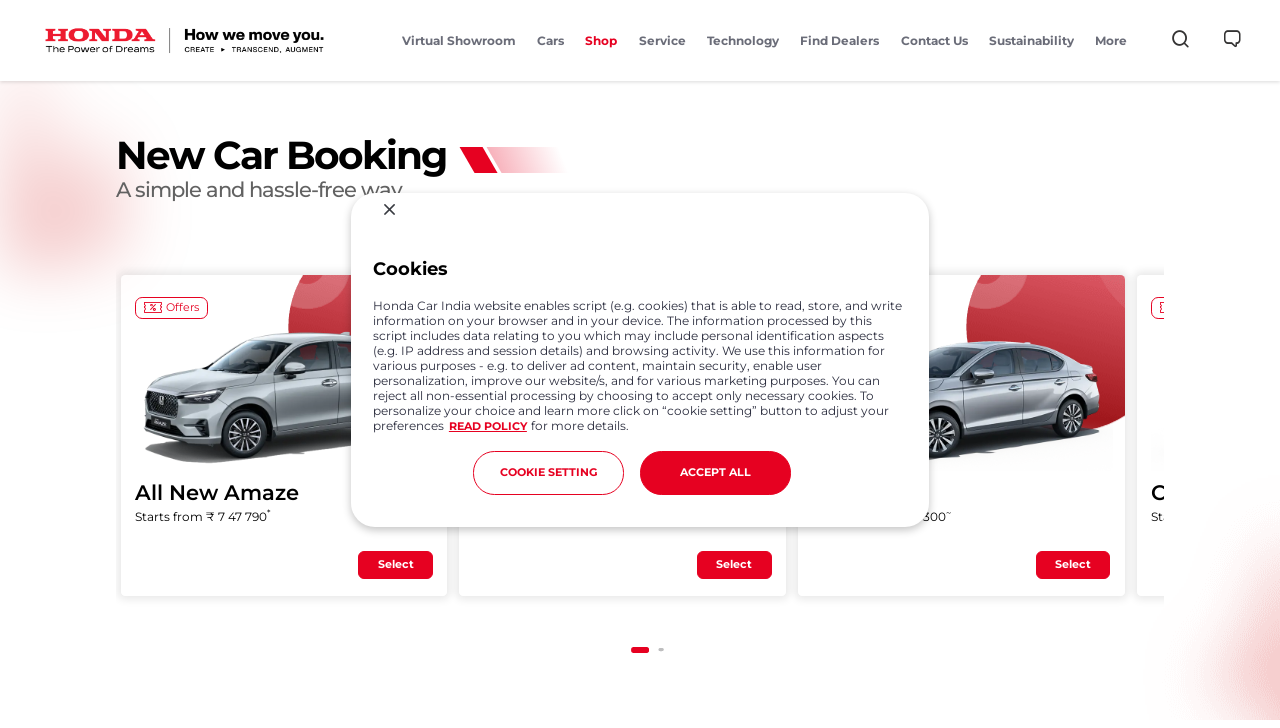

--- FILE ---
content_type: text/html; charset=utf-8
request_url: https://www.hondacarindia.com/shop/new-car-booking?itm_source=auto_dealer&itm_medium=request_a_test_drive&itm_campaign=DD099
body_size: 10093
content:
<!DOCTYPE html><html><head><meta charSet="utf-8"/><meta name="viewport" content="width=device-width"/><link rel="preconnect" href="https://fonts.gstatic.com"/><link rel="preconnect" href="https://img.youtube.com"/><link rel="preconnect" href="https://www.youtube.com"/><script id="twitter-pixels">!function(e,t,n,s,u,a){e.twq||(s=e.twq=function(){s.exe?s.exe.apply(s,arguments):s.queue.push(arguments);
},s.version=&#x27;1.1&#x27;,s.queue=[],u=t.createElement(n),u.async=!0,u.src=&#x27;https://static.ads-twitter.com/uwt.js&#x27;,
a=t.getElementsByTagName(n)[0],a.parentNode.insertBefore(u,a))}(window,document,&#x27;script&#x27;);
twq(&#x27;config&#x27;,&#x27;ofext&#x27;);
twq(&#x27;init&#x27;,&#x27;ofext&#x27;);</script><title>Honda Online Booking: Book Your New Honda Car Online | Honda Cars India</title><link rel="canonical" href="https://www.hondacarindia.com/shop/new-car-booking"/><meta name="description" content="Complete Honda online booking journey in 5 steps. Share contact details, select variant, city, dealer, add address &amp; PAN and proceed with secure checkout. Click for a new car booking online now!"/><meta property="og:url" content="https://www.hondacarindia.com/shop/new-car-booking"/><meta property="og:type" content="website"/><meta property="og:site_name" content="Honda Car India"/><meta property="og:locale" content="en-IN"/><meta property="og:title" content="Honda Online Booking: Book Your New Honda Car Online | Honda Cars India"/><meta property="og:description" content="Complete Honda online booking journey in 5 steps. Share contact details, select variant, city, dealer, add address &amp; PAN and proceed with secure checkout. Click for a new car booking online now!"/><meta property="og:image" content="https://www.hondacarindia.com/_next/image?url=%2F_next%2Fstatic%2Fmedia%2Flogo.35e4c17e.png&amp;w=384&amp;q=75"/><meta property="og:country-name" content="India"/><meta name="twitter:card" content="summary_large_image"/><meta property="twitter:domain" content="hondacarindia.com"/><meta name="twitter:site" content="@HondaCarIndia"/><meta name="twitter:creator" content="@HondaCarIndia"/><meta property="twitter:url" content="https://www.hondacarindia.com/shop/new-car-booking"/><meta name="twitter:title" content="Honda Online Booking: Book Your New Honda Car Online | Honda Cars India"/><meta name="twitter:description" content="Complete Honda online booking journey in 5 steps. Share contact details, select variant, city, dealer, add address &amp; PAN and proceed with secure checkout. Click for a new car booking online now!"/><meta name="twitter:image" content="https://www.hondacarindia.com/_next/image?url=%2F_next%2Fstatic%2Fmedia%2Flogo.35e4c17e.png&amp;w=384&amp;q=75"/><meta name="next-head-count" content="25"/><link rel="preconnect" href="https://fonts.googleapis.com"/><link rel="preconnect" href="https://fonts.gstatic.com"/><link rel="preconnect" href="https://fonts.gstatic.com" crossorigin /><link rel="preload" href="/_next/static/css/c1cdd21145d7f35c.css" as="style"/><link rel="stylesheet" href="/_next/static/css/c1cdd21145d7f35c.css" data-n-g=""/><link rel="preload" href="/_next/static/css/fe3ae4e7698e4b6b.css" as="style"/><link rel="stylesheet" href="/_next/static/css/fe3ae4e7698e4b6b.css" data-n-p=""/><link rel="preload" href="/_next/static/css/9da4e06805b2d687.css" as="style"/><link rel="stylesheet" href="/_next/static/css/9da4e06805b2d687.css" data-n-p=""/><link rel="preload" href="/_next/static/css/7939c252934aaaa9.css" as="style"/><link rel="stylesheet" href="/_next/static/css/7939c252934aaaa9.css" data-n-p=""/><noscript data-n-css=""></noscript><script defer="" nomodule="" src="/_next/static/chunks/polyfills-c67a75d1b6f99dc8.js"></script><script src="/_next/static/chunks/webpack-209fb017ebe477f3.js" defer=""></script><script src="/_next/static/chunks/framework-0a8b3d4ca748a721.js" defer=""></script><script src="/_next/static/chunks/main-b51b64288d290214.js" defer=""></script><script src="/_next/static/chunks/pages/_app-0bb73b3d6553baef.js" defer=""></script><script src="/_next/static/chunks/75fc9c18-976d22b901a09a14.js" defer=""></script><script src="/_next/static/chunks/29c1a539-678ee15211c6fae1.js" defer=""></script><script src="/_next/static/chunks/5c0b189e-36a7ed5975c70d6d.js" defer=""></script><script src="/_next/static/chunks/1664-9ad65ab6e4502b59.js" defer=""></script><script src="/_next/static/chunks/5675-dd05bae8951f4a1f.js" defer=""></script><script src="/_next/static/chunks/6882-6d3f644bd3e2e839.js" defer=""></script><script src="/_next/static/chunks/8396-5312c6d66864981b.js" defer=""></script><script src="/_next/static/chunks/5034-5752ea21f588f423.js" defer=""></script><script src="/_next/static/chunks/719-289751a02965bc0e.js" defer=""></script><script src="/_next/static/chunks/7531-2612be5f385c88f5.js" defer=""></script><script src="/_next/static/chunks/2160-1124d3057168f7e8.js" defer=""></script><script src="/_next/static/chunks/8611-b6d132bab332b830.js" defer=""></script><script src="/_next/static/chunks/7777-bf16687cc7166693.js" defer=""></script><script src="/_next/static/chunks/1961-2568ce8f375b41bc.js" defer=""></script><script src="/_next/static/chunks/4289-90599c3a95b4f47f.js" defer=""></script><script src="/_next/static/chunks/8679-d5b9a69c3c5aa6b7.js" defer=""></script><script src="/_next/static/chunks/pages/shop/new-car-booking-feebbfa9d719f15e.js" defer=""></script><script src="/_next/static/0n-RJvUYlT-IjkM0O_UfC/_buildManifest.js" defer=""></script><script src="/_next/static/0n-RJvUYlT-IjkM0O_UfC/_ssgManifest.js" defer=""></script><style data-href="https://fonts.googleapis.com/css2?family=Instrument+Sans:ital,wght@0,400..700;1,400..700&family=Sen:wght@400..800&display=swap">@font-face{font-family:'Instrument Sans';font-style:italic;font-weight:400;font-stretch:normal;font-display:swap;src:url(https://fonts.gstatic.com/l/font?kit=pxigypc9vsFDm051Uf6KVwgkfoSbSnNPooZAN0lInHGpCWNE27lgU-XJojENuu-2kyo&skey=8bc2181dd6a4ec99&v=v4) format('woff')}@font-face{font-family:'Instrument Sans';font-style:italic;font-weight:500;font-stretch:normal;font-display:swap;src:url(https://fonts.gstatic.com/l/font?kit=pxigypc9vsFDm051Uf6KVwgkfoSbSnNPooZAN0lInHGpCWNE27lgU-XJojENut22kyo&skey=8bc2181dd6a4ec99&v=v4) format('woff')}@font-face{font-family:'Instrument Sans';font-style:italic;font-weight:600;font-stretch:normal;font-display:swap;src:url(https://fonts.gstatic.com/l/font?kit=pxigypc9vsFDm051Uf6KVwgkfoSbSnNPooZAN0lInHGpCWNE27lgU-XJojENujGxkyo&skey=8bc2181dd6a4ec99&v=v4) format('woff')}@font-face{font-family:'Instrument Sans';font-style:italic;font-weight:700;font-stretch:normal;font-display:swap;src:url(https://fonts.gstatic.com/l/font?kit=pxigypc9vsFDm051Uf6KVwgkfoSbSnNPooZAN0lInHGpCWNE27lgU-XJojENugixkyo&skey=8bc2181dd6a4ec99&v=v4) format('woff')}@font-face{font-family:'Instrument Sans';font-style:normal;font-weight:400;font-stretch:normal;font-display:swap;src:url(https://fonts.gstatic.com/l/font?kit=pximypc9vsFDm051Uf6KVwgkfoSxQ0GsQv8ToedPibnr-yp2JGEJOH9npSTF-Qf2&skey=882d0052def71e74&v=v4) format('woff')}@font-face{font-family:'Instrument Sans';font-style:normal;font-weight:500;font-stretch:normal;font-display:swap;src:url(https://fonts.gstatic.com/l/font?kit=pximypc9vsFDm051Uf6KVwgkfoSxQ0GsQv8ToedPibnr-yp2JGEJOH9npST3-Qf2&skey=882d0052def71e74&v=v4) format('woff')}@font-face{font-family:'Instrument Sans';font-style:normal;font-weight:600;font-stretch:normal;font-display:swap;src:url(https://fonts.gstatic.com/l/font?kit=pximypc9vsFDm051Uf6KVwgkfoSxQ0GsQv8ToedPibnr-yp2JGEJOH9npSQb_gf2&skey=882d0052def71e74&v=v4) format('woff')}@font-face{font-family:'Instrument Sans';font-style:normal;font-weight:700;font-stretch:normal;font-display:swap;src:url(https://fonts.gstatic.com/l/font?kit=pximypc9vsFDm051Uf6KVwgkfoSxQ0GsQv8ToedPibnr-yp2JGEJOH9npSQi_gf2&skey=882d0052def71e74&v=v4) format('woff')}@font-face{font-family:'Sen';font-style:normal;font-weight:400;font-display:swap;src:url(https://fonts.gstatic.com/l/font?kit=6xK0dSxYI9_dkN18-vZKK2EISCq5H40&skey=d76fdf2735379328&v=v12) format('woff')}@font-face{font-family:'Sen';font-style:normal;font-weight:500;font-display:swap;src:url(https://fonts.gstatic.com/l/font?kit=6xK0dSxYI9_dkN18-vZKK2EISBi5H40&skey=d76fdf2735379328&v=v12) format('woff')}@font-face{font-family:'Sen';font-style:normal;font-weight:600;font-display:swap;src:url(https://fonts.gstatic.com/l/font?kit=6xK0dSxYI9_dkN18-vZKK2EISPS-H40&skey=d76fdf2735379328&v=v12) format('woff')}@font-face{font-family:'Sen';font-style:normal;font-weight:700;font-display:swap;src:url(https://fonts.gstatic.com/l/font?kit=6xK0dSxYI9_dkN18-vZKK2EISM2-H40&skey=d76fdf2735379328&v=v12) format('woff')}@font-face{font-family:'Sen';font-style:normal;font-weight:800;font-display:swap;src:url(https://fonts.gstatic.com/l/font?kit=6xK0dSxYI9_dkN18-vZKK2EISKq-H40&skey=d76fdf2735379328&v=v12) format('woff')}@font-face{font-family:'Instrument Sans';font-style:italic;font-weight:400 700;font-stretch:100%;font-display:swap;src:url(https://fonts.gstatic.com/s/instrumentsans/v4/pxitypc9vsFDm051Uf6KVwgkfoSbSnNPooZAN0lInHGpCWNu2ZGRqXp6pRwM.woff2) format('woff2');unicode-range:U+0100-02BA,U+02BD-02C5,U+02C7-02CC,U+02CE-02D7,U+02DD-02FF,U+0304,U+0308,U+0329,U+1D00-1DBF,U+1E00-1E9F,U+1EF2-1EFF,U+2020,U+20A0-20AB,U+20AD-20C0,U+2113,U+2C60-2C7F,U+A720-A7FF}@font-face{font-family:'Instrument Sans';font-style:italic;font-weight:400 700;font-stretch:100%;font-display:swap;src:url(https://fonts.gstatic.com/s/instrumentsans/v4/pxitypc9vsFDm051Uf6KVwgkfoSbSnNPooZAN0lInHGpCWNu15GRqXp6pQ.woff2) format('woff2');unicode-range:U+0000-00FF,U+0131,U+0152-0153,U+02BB-02BC,U+02C6,U+02DA,U+02DC,U+0304,U+0308,U+0329,U+2000-206F,U+20AC,U+2122,U+2191,U+2193,U+2212,U+2215,U+FEFF,U+FFFD}@font-face{font-family:'Instrument Sans';font-style:normal;font-weight:400 700;font-stretch:100%;font-display:swap;src:url(https://fonts.gstatic.com/s/instrumentsans/v4/pxiTypc9vsFDm051Uf6KVwgkfoSxQ0GsQv8ToedPibnr0She1ZuWi3hKpA.woff2) format('woff2');unicode-range:U+0100-02BA,U+02BD-02C5,U+02C7-02CC,U+02CE-02D7,U+02DD-02FF,U+0304,U+0308,U+0329,U+1D00-1DBF,U+1E00-1E9F,U+1EF2-1EFF,U+2020,U+20A0-20AB,U+20AD-20C0,U+2113,U+2C60-2C7F,U+A720-A7FF}@font-face{font-family:'Instrument Sans';font-style:normal;font-weight:400 700;font-stretch:100%;font-display:swap;src:url(https://fonts.gstatic.com/s/instrumentsans/v4/pxiTypc9vsFDm051Uf6KVwgkfoSxQ0GsQv8ToedPibnr0SZe1ZuWi3g.woff2) format('woff2');unicode-range:U+0000-00FF,U+0131,U+0152-0153,U+02BB-02BC,U+02C6,U+02DA,U+02DC,U+0304,U+0308,U+0329,U+2000-206F,U+20AC,U+2122,U+2191,U+2193,U+2212,U+2215,U+FEFF,U+FFFD}@font-face{font-family:'Sen';font-style:normal;font-weight:400 800;font-display:swap;src:url(https://fonts.gstatic.com/s/sen/v12/6xKjdSxYI9_3kvWNAGn5LEwJ.woff2) format('woff2');unicode-range:U+0100-02BA,U+02BD-02C5,U+02C7-02CC,U+02CE-02D7,U+02DD-02FF,U+0304,U+0308,U+0329,U+1D00-1DBF,U+1E00-1E9F,U+1EF2-1EFF,U+2020,U+20A0-20AB,U+20AD-20C0,U+2113,U+2C60-2C7F,U+A720-A7FF}@font-face{font-family:'Sen';font-style:normal;font-weight:400 800;font-display:swap;src:url(https://fonts.gstatic.com/s/sen/v12/6xKjdSxYI9_3nPWNAGn5LA.woff2) format('woff2');unicode-range:U+0000-00FF,U+0131,U+0152-0153,U+02BB-02BC,U+02C6,U+02DA,U+02DC,U+0304,U+0308,U+0329,U+2000-206F,U+20AC,U+2122,U+2191,U+2193,U+2212,U+2215,U+FEFF,U+FFFD}</style></head><body><div id="__next"><h1 class="cm-not-in-page">New Car Booking</h1><header><div class="cpHeader_cp-header__Vs5Ca"><div class="container cpHeader_container__enrd3"><a class="cpHeader_logo-wrap__ka8YJ" href="/"><img alt="Logo" sizes="100vw" srcSet="/_next/image?url=%2Fassets%2Fimages%2Flogo.png&amp;w=640&amp;q=75 640w, /_next/image?url=%2Fassets%2Fimages%2Flogo.png&amp;w=750&amp;q=75 750w, /_next/image?url=%2Fassets%2Fimages%2Flogo.png&amp;w=828&amp;q=75 828w, /_next/image?url=%2Fassets%2Fimages%2Flogo.png&amp;w=1080&amp;q=75 1080w, /_next/image?url=%2Fassets%2Fimages%2Flogo.png&amp;w=1200&amp;q=75 1200w, /_next/image?url=%2Fassets%2Fimages%2Flogo.png&amp;w=1920&amp;q=75 1920w, /_next/image?url=%2Fassets%2Fimages%2Flogo.png&amp;w=2048&amp;q=75 2048w, /_next/image?url=%2Fassets%2Fimages%2Flogo.png&amp;w=3840&amp;q=75 3840w" src="/_next/image?url=%2Fassets%2Fimages%2Flogo.png&amp;w=3840&amp;q=75" decoding="async" data-nimg="1" class="cpHeader_logo__p6ZPR" loading="lazy" style="color:transparent;max-width:100%;height:auto"/></a><div class="cpHeader_act-wrap__0ZE0i"><div class="cpHeader_nav-bar__9wKzm
              "><ul class="cpHeader_nav-list__9xR0N" id="main-nav"><li class="cpHeader_nav-item__SZjjc cpHeader_subnav-link-menu__snMuf "><a class="data cpHeader_nav-link__SFQOf  " href="/virtual-showroom"><span class="icon-Cars cpHeader_n-icon__N2G87"></span>Virtual Showroom</a><div class="cpHeader_drawer-wrap__mRYzH  cpHeader_typ-shop__kDkP8"><div class="cpHeader_dropdown-wrap__IVPSb "><div class="container"><ul class="cpHeader_dropdown-link-list__B_Rkz"><li class="cpHeader_dropdown-link-item__e9Zkx"></li><li class="cpHeader_dropdown-link-item__e9Zkx"></li><li class="cpHeader_dropdown-link-item__e9Zkx"></li><li class="cpHeader_dropdown-link-item__e9Zkx"></li><li class="cpHeader_dropdown-link-item__e9Zkx"></li></ul></div></div></div></li><li class="cpHeader_nav-item__SZjjc cpHeader_subnav-link-menu__snMuf"><a class="cpHeader_nav-link__SFQOf  false" href="javascript:void(0)"><span class="icon-Cars cpHeader_n-icon__N2G87"></span>Cars</a><div class="cpHeader_dropdown-wrap__IVPSb "><div class="container"><ul class="cpHeader_dropdown-link-list__B_Rkz"><li class="cpHeader_dropdown-link-item__e9Zkx"></li><li class="cpHeader_dropdown-link-item__e9Zkx"></li><li class="cpHeader_dropdown-link-item__e9Zkx"></li><li class="cpHeader_dropdown-link-item__e9Zkx"></li><li class="cpHeader_dropdown-link-item__e9Zkx"></li></ul></div><span class="cpHeader_dropdown-honda-global-heading__qvKar">Future</span><div class="cpHeader_dropdown-honda-global-box__Qon2U"><div class="cpHeader_dropdown-honda-global-content__EEKOH"><h3>Honda 0 Series</h3><p>The Future of Mobility from Honda. Designed for a new era.</p><a href="/honda-0-series">Learn More</a></div></div></div></li><li class="cpHeader_nav-item__SZjjc cpHeader_subnav-link-menu__snMuf "><a class="cpHeader_nav-link__SFQOf  cpHeader_active__o9px9" href="javascript:void(0)"><span class="icon-shop cpHeader_n-icon__N2G87"></span>Shop</a><div class="cpHeader_drawer-wrap__mRYzH cpHeader_typ-shop__kDkP8"><ul class="cpHeader_sublink-list__Tg_JO"><li class="cpHeader_sublink-item__WSo0B cpHeader_inner-link-menu__HwjTX "><a class="cpHeader_sublink__Y1jB0" href="javascript:void(0)">Book Car</a><div class="cpHeader_inner-wrap__vnEQ1"><ul class="cpHeader_inner-list__J1wdC"><li><button class="cpHeader_inner-link__S87xT
                                    false">All New Amaze</button></li><li><button class="cpHeader_inner-link__S87xT
                                    false">Elevate</button></li><li><button class="cpHeader_inner-link__S87xT
                                    false">City</button></li><li><button class="cpHeader_inner-link__S87xT
                                    false">City e:HEV</button></li><li><button class="cpHeader_inner-link__S87xT
                                    false">Amaze - 2nd Gen</button></li></ul></div></li><li class="cpHeader_sublink-item__WSo0B cpHeader_inner-link-menu__HwjTX"><a class="cpHeader_sublink__Y1jB0 cpHeader_no-arrow__3U8cP" href="/check-price">Check Price</a></li><li class="cpHeader_sublink-item__WSo0B cpHeader_inner-link-menu__HwjTX "><a class="cpHeader_sublink__Y1jB0" href="javascript:void(0)">Offers</a><div class="cpHeader_inner-wrap__vnEQ1"><ul class="cpHeader_inner-list__J1wdC"><li><button class="cpHeader_inner-link__S87xT
                                        false">All New Amaze</button></li><li><button class="cpHeader_inner-link__S87xT
                                        false">Elevate</button></li><li><button class="cpHeader_inner-link__S87xT
                                        false">City</button></li><li><button class="cpHeader_inner-link__S87xT
                                        false">City e:HEV</button></li><li><button class="cpHeader_inner-link__S87xT
                                        false">Amaze - 2nd Gen</button></li></ul></div></li><li class="cpHeader_sublink-item__WSo0B cpHeader_inner-link-menu__HwjTX"><a class="cpHeader_sublink__Y1jB0 cpHeader_no-arrow__3U8cP" href="https://www.hondaautoterrace.com/">Pre-owned Cars</a></li><li class="cpHeader_sublink-item__WSo0B cpHeader_inner-link-menu__HwjTX"><a class="cpHeader_sublink__Y1jB0 cpHeader_no-arrow__3U8cP" href="/shop/honda-collection">All New - Honda Collection</a></li></ul></div></li><li class="cpHeader_nav-item__SZjjc cpHeader_subnav-link-menu__snMuf "><a class="cpHeader_nav-link__SFQOf  " href="javascript:void(0)"><span class="icon-service cpHeader_n-icon__N2G87"></span>Service</a><div class="cpHeader_drawer-wrap__mRYzH cpHeader_typ-service__Cmouq"><ul class="cpHeader_sublink-list__Tg_JO"><li class="cpHeader_sublink-item__WSo0B cpHeader_inner-link-menu__HwjTX "><a class="cpHeader_sublink__Y1jB0
                            false" href="/honda-services/our-strength">Our Strengths</a><div class="cpHeader_inner-wrap__vnEQ1"><ul class="cpHeader_inner-list__J1wdC"><li><button class="cpHeader_inner-link__S87xT
                                  false">Express Service</button></li></ul></div></li><li class="cpHeader_sublink-item__WSo0B cpHeader_inner-link-menu__HwjTX "><a class="cpHeader_sublink__Y1jB0
                            false" href="/honda-services/our-strength/honda-genuine-parts">Honda Genuine Parts</a><div class="cpHeader_inner-wrap__vnEQ1"><ul class="cpHeader_inner-list__J1wdC"><li><button class="cpHeader_inner-link__S87xT
                                  false">Parts Catalogue</button></li><li><button class="cpHeader_inner-link__S87xT
                                   false">Part Replacement</button></li></ul></div></li><li class="cpHeader_sublink-item__WSo0B cpHeader_inner-link-menu__HwjTX
                        "><a class="cpHeader_sublink__Y1jB0
                            false
                            cpHeader_no-arrow__3U8cP" href="/honda-services/book-a-service">Book A Service</a></li><li class="cpHeader_sublink-item__WSo0B cpHeader_inner-link-menu__HwjTX
                        "><a class="cpHeader_sublink__Y1jB0
                             false" href="/honda-services/service-products">Service Products</a><div class="cpHeader_inner-wrap__vnEQ1"><ul class="cpHeader_inner-list__J1wdC"><li><button class="cpHeader_inner-link__S87xT
                                  false">Warranty</button></li><li><button class="cpHeader_inner-link__S87xT
                                  false">Road Side Assistance</button></li><li><button class="cpHeader_inner-link__S87xT
                                   false">Value Added Services</button></li><li><button class="cpHeader_inner-link__S87xT
                                  false">UltraBody Coating</button></li></ul></div></li><li class="cpHeader_sublink-item__WSo0B cpHeader_inner-link-menu__HwjTX
                        "><a class="cpHeader_sublink__Y1jB0
                            false
                            cpHeader_no-arrow__3U8cP" href="/honda-services/cost-of-maintenance">Cost Of Maintenance</a></li><li class="cpHeader_sublink-item__WSo0B cpHeader_inner-link-menu__HwjTX
                        "><a class="cpHeader_sublink__Y1jB0
                            false" href="/honda-services/important-information">Important Information</a><div class="cpHeader_inner-wrap__vnEQ1"><ul class="cpHeader_inner-list__J1wdC"><li><button class="cpHeader_inner-link__S87xT
                                   false">Summer Tips</button></li><li><button class="cpHeader_inner-link__S87xT
                                   false">Monsoon Tips</button></li><li><button class="cpHeader_inner-link__S87xT
                                   false">Car Care Tips</button></li><li><button class="cpHeader_inner-link__S87xT
                                   false">Emission Regulation</button></li><li><button class="cpHeader_inner-link__S87xT
                                   false">HSRP Regulation</button></li><li><button class="cpHeader_inner-link__S87xT
                                   false">Videos</button></li></ul></div></li><li class="cpHeader_sublink-item__WSo0B cpHeader_inner-link-menu__HwjTX "><a class="cpHeader_sublink__Y1jB0
                            false
                            cpHeader_no-arrow__3U8cP" href="/honda-services/important-information">Product Update/Recall</a></li><li class="cpHeader_sublink-item__WSo0B cpHeader_inner-link-menu__HwjTX "><a class="cpHeader_sublink__Y1jB0
                            false
                            cpHeader_no-arrow__3U8cP" href="/honda-services/faq">FAQs</a></li><li class="cpHeader_sublink-item__WSo0B cpHeader_inner-link-menu__HwjTX "><a class="cpHeader_sublink__Y1jB0
                            false
                            cpHeader_no-arrow__3U8cP" href="/honda-services/news-events">News/ Events</a></li></ul></div></li><li class="cpHeader_nav-item__SZjjc "><a class="cpHeader_nav-link__SFQOf
                      false" href="/technology"><span class="icon-energy cpHeader_n-icon__N2G87"></span>Technology</a></li><li class="cpHeader_nav-item__SZjjc "><a class="cpHeader_nav-link__SFQOf
                      false" href="/honda-dealership"><span class="icon-search cpHeader_n-icon__N2G87"></span>Find Dealers</a></li><li class="cpHeader_nav-item__SZjjc "><a class="cpHeader_nav-link__SFQOf
                      false" href="/contact-us"><span class="icon-email cpHeader_n-icon__N2G87"></span>Contact Us</a></li><li class="cpHeader_nav-item__SZjjc cpHeader_subnav-link-menu__snMuf  "><a class="cpHeader_nav-link__SFQOf " href="javascript:void(0)">Sustainability</a><div class="cpHeader_drawer-wrap__mRYzH"><ul class="cpHeader_sublink-list__Tg_JO"><li class="cpHeader_sublink-item__WSo0B cpHeader_inner-link-menu__HwjTX "><a class="cpHeader_sublink__Y1jB0" href="javascript:void(0)">Environment</a><div class="cpHeader_inner-wrap__vnEQ1"><ul class="cpHeader_inner-list__J1wdC"><li><button class="cpHeader_inner-link__S87xT">ELV</button></li></ul></div></li><li class="cpHeader_sublink-item__WSo0B cpHeader_inner-link-menu__HwjTX
                        "><a class="cpHeader_sublink__Y1jB0
                            false
                            cpHeader_no-arrow__3U8cP" href="/company/csr">CSR</a></li></ul></div></li><li class="cpHeader_nav-item__SZjjc cpHeader_subnav-link-menu__snMuf  "><a class="cpHeader_nav-link__SFQOf" href="javascript:void(0)">More</a><div class="cpHeader_drawer-wrap__mRYzH"><ul class="cpHeader_sublink-list__Tg_JO"><li class="cpHeader_sublink-item__WSo0B cpHeader_inner-link-menu__HwjTX "><a class="cpHeader_sublink__Y1jB0" href="javascript:void(0)">Company</a><div class="cpHeader_inner-wrap__vnEQ1"><ul class="cpHeader_inner-list__J1wdC"><li><button class="cpHeader_inner-link__S87xT
                                  false">About Us</button></li><li><button class="cpHeader_inner-link__S87xT
                                  false">Governance</button></li><li><button class="cpHeader_inner-link__S87xT
                                  false">Awards</button></li><li><button class="cpHeader_inner-link__S87xT
                                  false">Operations</button></li><li><button class="cpHeader_inner-link__S87xT
                                  false">Testimonial</button></li><li><button class="cpHeader_inner-link__S87xT
                                  false">Career</button></li></ul></div></li><li class="cpHeader_sublink-item__WSo0B cpHeader_inner-link-menu__HwjTX
                        "><a class="cpHeader_sublink__Y1jB0" href="javascript:void(0)">Media</a><div class="cpHeader_inner-wrap__vnEQ1"><ul class="cpHeader_inner-list__J1wdC"><li><button class="cpHeader_inner-link__S87xT
                                   false">Press Release</button></li></ul></div></li><li class="cpHeader_sublink-item__WSo0B cpHeader_inner-link-menu__HwjTX
                        "><a class="cpHeader_sublink__Y1jB0" href="javascript:void(0)">Enquiry</a><div class="cpHeader_inner-wrap__vnEQ1"><ul class="cpHeader_inner-list__J1wdC"><li><button class="cpHeader_inner-link__S87xT
                                  false">Test drive</button></li></ul></div></li></ul></div></li></ul></div><div><ul class="cpHeader_ex-link-list__konV5"><li class="cpHeader_ex-link-item__Oap7s"><button><span class="icon-search cpHeader_icon__enWnY"></span></button></li><li class="cpHeader_ex-link-item__Oap7s"></li></ul></div></div><button class="cpHeader_menu__qYZSZ "><span class="icon-hamburger cpHeader_menu-txt__oh31U"></span><span class="cpHeader_m-icon__7hYzL icon-plus"></span></button></div></div></header><div class="bs-sec typ-faq"><div class="sec-head"><div class="container"><h2 class="sec-title">FAQs<!-- --> <span class="infogrphy"></span></h2><p class="sec-desc">Find the answers to all your questions</p><p class="sec-sub-desc"></p></div></div><div class="sec-cont "><div class="container"><div class="cpFaq_cp-accordion__OiYK1
      
      "><div class="cpFaq_acc-items__YKPe0"><div class="cpFaq_acc-item__mDflk"><h2 class="cpFaq_acc-head__3Qzvp cpFaq_active__jEybw">What is Honda from Home? <span className="accordion-arrow"></span></h2><div id="collapseOne" class="cpFaq_acc-cont__HgPcj cpFaq_active__jEybw"><div class="cpFaq_accordion-body__wyPAh"><div class="cpFaq_answer__xhTfQ">Honda from Home' is an online booking and buying platform available on the Honda Car India website. With this digital solution, backed by robust sales process of the dealership, customers can manage their car purchase from the comfort of their homes without having to visit the dealership.
It is designed to simplify the booking and buying process by offering round-the-clock access from anywhere.
The platform allows customers to browse through the product options, select their preferred dealership and proceed to book their car online.</div></div></div></div><div class="cpFaq_acc-item__mDflk"><h2 class="cpFaq_acc-head__3Qzvp ">How is this platform convenient for the customers? <span className="accordion-arrow"></span></h2><div id="collapseOne" class="cpFaq_acc-cont__HgPcj "><div class="cpFaq_accordion-body__wyPAh"><div class="cpFaq_answer__xhTfQ">First and foremost: Customers can manage their car purchase from the comfort of their homes without having to visit the dealership with the Honda from Home platform.

Other benefits:-
Hassle free, Simple, Convenient and Secure
100% online refund option on cancellation
Time efficient as customer need not spend time to visit dealership
Appeal to ever evolving digital customer who makes his purchase decision online.
Contactless in the current COVID-19 scenario</div></div></div></div><div class="cpFaq_acc-item__mDflk"><h2 class="cpFaq_acc-head__3Qzvp ">What is the amount to be paid for online booking? <span className="accordion-arrow"></span></h2><div id="collapseOne" class="cpFaq_acc-cont__HgPcj "><div class="cpFaq_accordion-body__wyPAh"><div class="cpFaq_answer__xhTfQ">The online booking amount is Rs. 5 000/-, and this amount is 100% refundable on cancellation.</div></div></div></div><div class="cpFaq_acc-item__mDflk"><h2 class="cpFaq_acc-head__3Qzvp ">How does the customer get to know of the offers and how can they be availed if the booking has already been made? <span className="accordion-arrow"></span></h2><div id="collapseOne" class="cpFaq_acc-cont__HgPcj "><div class="cpFaq_accordion-body__wyPAh"><div class="cpFaq_answer__xhTfQ">After the online booking completion, the assigned dealership sales consultant discusses all the offers, trade-ins and payment/ finance options for the closure of the car purchase</div></div></div></div><div class="cpFaq_acc-item__mDflk"><h2 class="cpFaq_acc-head__3Qzvp ">What happens if the selected dealer at the time of online booking does not give good offer to the customer as compared to some other dealer? <span className="accordion-arrow"></span></h2><div id="collapseOne" class="cpFaq_acc-cont__HgPcj "><div class="cpFaq_accordion-body__wyPAh"><div class="cpFaq_answer__xhTfQ">The customer can study the monthly offers which are available on HCIL website before making the booking. Please visit current offer page to know more.

In case the customer feels that the offer by his selected dealer is not competitive, he has the facility to cancel the online booking and claim 100% refund of the booking amount through the online process itself.

The customer can then make a fresh online booking with the newly selected dealer.</div></div></div></div><div class="cpFaq_acc-item__mDflk"><h2 class="cpFaq_acc-head__3Qzvp ">How to get refund for the booking made online? <span className="accordion-arrow"></span></h2><div id="collapseOne" class="cpFaq_acc-cont__HgPcj "><div class="cpFaq_accordion-body__wyPAh"><div class="cpFaq_answer__xhTfQ">The refund of the money from online booking is a smooth process. The customer can visit this link, to view booking and initiate 100% online refund.
The online booking amount has been kept quite low so that the customer does not feel any inconvenience till the refund of money is executed.</div></div></div></div><div class="cpFaq_acc-item__mDflk"><h2 class="cpFaq_acc-head__3Qzvp ">What is the cancellation policy for the online booking? How much time does it take for the online booking amount to be refunded? <span className="accordion-arrow"></span></h2><div id="collapseOne" class="cpFaq_acc-cont__HgPcj "><div class="cpFaq_accordion-body__wyPAh"><div class="cpFaq_answer__xhTfQ">Cancellation facility is available online and the customer gets his money in the same account from which he made the payment. It takes 21 days (approximately) for the amount to get refunded. Authorized Dealer will not pay cash to Users/Customers for cancelations/refunds for online bookings.
Please refer to terms and conditions for more details</div></div></div></div></div><div class="cpFaq_view-all__6pHRE"><a class="btn-default typ-secondary cpFaq_btn-default__Z1U8V" href="/shop/new-car-booking/faq">View All</a></div></div></div></div></div><div class="bs-sec typ-pt-zero"><div class="sec-cont "><div class="container"><div class="cpBuyingDesclaimer_cp-disclaimer__X1p_J"><h2 class="cpBuyingDesclaimer_disclaim-title__e01kU">Disclaimer</h2><ul class="cpBuyingDesclaimer_disc-list__klX3e"><li class="cpBuyingDesclaimer_desc___q9KX">~ Prices shown on this page are ex-showroom Delhi and are indicative, please contact your preferred dealership for prevailing / current prices for more details. Ex-showroom price will be applicable on the date of invoice.</li><li class="cpBuyingDesclaimer_desc___q9KX">Availability of the vehicle stock(s) or accessories shown are purely indicative in nature. Honda cars India (HCIL) will not be responsible for non-availability of stock(s) and accessories. Please contact your nearest/ preferred dealership for more details on stock availability.</li><li class="cpBuyingDesclaimer_desc___q9KX">Offers are Variant, Grade &amp; Location specific. Kindly check with Dealer Sales Consultant to know the applicable discounts or visit the nearest Dealership. </li><li class="cpBuyingDesclaimer_desc___q9KX">Promotions are applicable as on date and limited to stock at hand. Promotions may or may not change on the date of invoice </li><li class="cpBuyingDesclaimer_desc___q9KX">For corporate sales enquiry please write to corporatesales@hondacarindia.com </li><li class="cpBuyingDesclaimer_desc___q9KX">The estimated or quotation price shown/ calculated is indicative and the vehicle price as applicable on the date of invoice shall be considered as final on-road price of the car. For more information about price, please contact your preferred Honda Cars authorized dealership </li></ul></div></div></div></div><div class="bs-sec typ-bg"><div class="sec-cont "><div class="container"><div class="cpSubscribeNow_cp-subscribe-now__Zjc0z"><div class="subscribe-head"><h2 class="sec-title">Stay updated <span class="infogrphy"></span></h2><p class="sec-desc">by subscribing now</p></div><div class="cpSubscribeNow_subscribe-cont__QNneB "><div class="undefined"><input type="text" name="email" placeholder="Type your email here" id="subscribeEmail" required="" value=""/></div><div class="undefined"><input type="text" name="mobileNumber" placeholder="Type your mobile number here" maxLength="10" required="" id="subscribeMobile" value=""/></div><button class="cpSubscribeNow_btn-icon___CExT " id="getOTPCta">Get OTP</button></div></div></div></div></div><footer class="cpFooter_cp-footer-main__QogOv undefined"><div class="cpFooter_cp-footer__4P3ly undefined"><div class="container"><a href="/"><div class="cpFooter_f-logo-wrap__hEVVA"><img alt="Footer logo" sizes="100vw" srcSet="/_next/image?url=%2Fassets%2Fimages%2Flogo.png&amp;w=640&amp;q=75 640w, /_next/image?url=%2Fassets%2Fimages%2Flogo.png&amp;w=750&amp;q=75 750w, /_next/image?url=%2Fassets%2Fimages%2Flogo.png&amp;w=828&amp;q=75 828w, /_next/image?url=%2Fassets%2Fimages%2Flogo.png&amp;w=1080&amp;q=75 1080w, /_next/image?url=%2Fassets%2Fimages%2Flogo.png&amp;w=1200&amp;q=75 1200w, /_next/image?url=%2Fassets%2Fimages%2Flogo.png&amp;w=1920&amp;q=75 1920w, /_next/image?url=%2Fassets%2Fimages%2Flogo.png&amp;w=2048&amp;q=75 2048w, /_next/image?url=%2Fassets%2Fimages%2Flogo.png&amp;w=3840&amp;q=75 3840w" src="/_next/image?url=%2Fassets%2Fimages%2Flogo.png&amp;w=3840&amp;q=75" width="200" height="48" decoding="async" data-nimg="1" loading="lazy" style="color:transparent;width:100%;height:auto"/></div></a><div class="cpFooter_footer-links__aXRWz"><ul class="cpFooter_f-link-list__DcgMi"><li class="cpFooter_f-link-item__kh5mH "><h2 class="cpFooter_f-link-title__bxsm5">Honda Cars</h2><ul class="cpFooter_f-nav-list__3tErM"><li class="cpFooter_f-nav-item__FUwwO"><a class="cpFooter_f-nav-link__CvSXf" href="/honda-amaze">All New Amaze</a></li><li class="cpFooter_f-nav-item__FUwwO"><a class="cpFooter_f-nav-link__CvSXf" href="/honda-elevate">Elevate</a></li><li class="cpFooter_f-nav-item__FUwwO"><a class="cpFooter_f-nav-link__CvSXf" href="/honda-city-5th-generation">City</a></li><li class="cpFooter_f-nav-item__FUwwO"><a class="cpFooter_f-nav-link__CvSXf" href="/honda-amaze-2g">Amaze</a></li><li class="cpFooter_f-nav-item__FUwwO"><a class="cpFooter_f-nav-link__CvSXf" href="/honda-city-ehev">City e:HEV</a></li><li class="cpFooter_f-nav-item__FUwwO"><a class="cpFooter_f-nav-link__CvSXf" href="/virtual-showroom">Virtual Showroom</a></li></ul></li><li class="cpFooter_f-link-item__kh5mH "><h2 class="cpFooter_f-link-title__bxsm5">Owners</h2><ul class="cpFooter_f-nav-list__3tErM"><li class="cpFooter_f-nav-item__FUwwO"><a class="cpFooter_f-nav-link__CvSXf" href="/honda-services/book-a-service">Book A Service</a></li><li class="cpFooter_f-nav-item__FUwwO"><a class="cpFooter_f-nav-link__CvSXf" href="/honda-services/our-strength/honda-genuine-parts-catalogue">Parts Catalogue</a></li><li class="cpFooter_f-nav-item__FUwwO"><a class="cpFooter_f-nav-link__CvSXf" href="/honda-services/service-products">Service Products</a></li><li class="cpFooter_f-nav-item__FUwwO"><a class="cpFooter_f-nav-link__CvSXf" href="/honda-services/cost-of-maintenance">Cost of Maintenance</a></li><li class="cpFooter_f-nav-item__FUwwO"><a class="cpFooter_f-nav-link__CvSXf" href="/download-brochure#owners">Owner Manual</a></li><li class="cpFooter_f-nav-item__FUwwO"><a class="cpFooter_f-nav-link__CvSXf" href="/404">Warranty</a></li><li class="cpFooter_f-nav-item__FUwwO"><a class="cpFooter_f-nav-link__CvSXf" href="/honda-services/service-products/roadside-assistance/enquire">Road Side Assistance</a></li><li class="cpFooter_f-nav-item__FUwwO"><a class="cpFooter_f-nav-link__CvSXf" href="/technology/honda-connect">Honda Connect</a></li><li class="cpFooter_f-nav-item__FUwwO"><a class="cpFooter_f-nav-link__CvSXf" href="/technology/androidauto-steps">Android Auto</a></li><li class="cpFooter_f-nav-item__FUwwO"><a class="cpFooter_f-nav-link__CvSXf" href="/honda-services/faq">Service FAQ&#x27;s</a></li><li class="cpFooter_f-nav-item__FUwwO"><a class="cpFooter_f-nav-link__CvSXf" href="/honda-services/important-information/videos">Videos</a></li></ul></li><li class="cpFooter_f-link-item__kh5mH "><h2 class="cpFooter_f-link-title__bxsm5">Shop</h2><ul class="cpFooter_f-nav-list__3tErM"><li class="cpFooter_f-nav-item__FUwwO"><a class="cpFooter_f-nav-link__CvSXf" href="/shop/new-car-booking">Book Online</a></li><li class="cpFooter_f-nav-item__FUwwO"><a class="cpFooter_f-nav-link__CvSXf" href="/shop/shop-offers">Monthly Offers</a></li><li class="cpFooter_f-nav-item__FUwwO"><a class="cpFooter_f-nav-link__CvSXf" href="/shop/request-test-drive">Test Drive</a></li><li class="cpFooter_f-nav-item__FUwwO"><a class="cpFooter_f-nav-link__CvSXf" href="/shop/honda-collection">All New - Honda Collection</a></li><li class="cpFooter_f-nav-item__FUwwO"><a class="cpFooter_f-nav-link__CvSXf" href="/download-brochure">Download Brochure</a></li><li class="cpFooter_f-nav-item__FUwwO"><a class="cpFooter_f-nav-link__CvSXf" href="/honda-dealership">Find a Dealer</a></li><li class="cpFooter_f-nav-item__FUwwO"><a class="cpFooter_f-nav-link__CvSXf" href="/check-price">Check Price</a></li><li class="cpFooter_f-nav-item__FUwwO"><a class="cpFooter_f-nav-link__CvSXf" href="https://www.hondaautoterrace.com/">Pre-Owned Cars</a></li><li class="cpFooter_f-nav-item__FUwwO"><a class="cpFooter_f-nav-link__CvSXf" href="/emi-calculator">EMI Calculator</a></li><li class="cpFooter_f-nav-item__FUwwO"><a class="cpFooter_f-nav-link__CvSXf" href="/honda-services/service-products/honda-car-replacement-parts">Part Replacement</a></li></ul></li><li class="cpFooter_f-link-item__kh5mH "><h2 class="cpFooter_f-link-title__bxsm5">Company</h2><ul class="cpFooter_f-nav-list__3tErM"><li class="cpFooter_f-nav-item__FUwwO"><a class="cpFooter_f-nav-link__CvSXf" href="/company/about-us">About Us</a></li><li class="cpFooter_f-nav-item__FUwwO"><a class="cpFooter_f-nav-link__CvSXf" href="/technology">Technology</a></li><li class="cpFooter_f-nav-item__FUwwO"><a class="cpFooter_f-nav-link__CvSXf" href="/press-release">Press Release</a></li><li class="cpFooter_f-nav-item__FUwwO"><a class="cpFooter_f-nav-link__CvSXf" href="/company/awards">Awards</a></li><li class="cpFooter_f-nav-item__FUwwO"><a class="cpFooter_f-nav-link__CvSXf" href="/company/india-operations">India Operations</a></li><li class="cpFooter_f-nav-item__FUwwO"><a class="cpFooter_f-nav-link__CvSXf" href="/company/csr">Corporate Social Responsibility</a></li><li class="cpFooter_f-nav-item__FUwwO"><a class="cpFooter_f-nav-link__CvSXf" href="/company/testimonials">Testimonial</a></li><li class="cpFooter_f-nav-item__FUwwO"><a class="cpFooter_f-nav-link__CvSXf" href="/careers">Career</a></li></ul></li><li class="cpFooter_f-link-item__kh5mH "><h2 class="cpFooter_f-link-title__bxsm5">Support</h2><ul class="cpFooter_f-nav-list__3tErM"><li class="cpFooter_f-nav-item__FUwwO"><a class="cpFooter_f-nav-link__CvSXf" href="/contact-us">Contact Us</a></li><li class="cpFooter_f-nav-item__FUwwO"><a class="cpFooter_f-nav-link__CvSXf" href="/contact-us/customer-care">Customer Care</a></li><li class="cpFooter_f-nav-item__FUwwO"><a class="cpFooter_f-nav-link__CvSXf" href="/shop/initiate-refund">Honda from Home Refunds</a></li><li class="cpFooter_f-nav-item__FUwwO"><a class="cpFooter_f-nav-link__CvSXf" href="/contact-us/feedback">Feedback</a></li><li class="cpFooter_f-nav-item__FUwwO"><a class="cpFooter_f-nav-link__CvSXf" target="_blank" href="https://global.honda/en/?utm_source=hcil&amp;utm_medium=web&amp;utm_campaign=footer">Global Honda<span class="icon-separate_tab_icon cpFooter_icon__Aaesk"></span></a></li><li class="cpFooter_f-nav-item__FUwwO"><a class="cpFooter_f-nav-link__CvSXf" target="_blank" href="https://global.honda/en/brand/?utm_source=hcil&amp;utm_medium=web&amp;utm_campaign=footer">Global Brand Slogan<span class="icon-separate_tab_icon cpFooter_icon__Aaesk"></span></a></li><li class="cpFooter_f-nav-item__FUwwO"><a class="cpFooter_f-nav-link__CvSXf" target="_blank" href="https://global.honda/en/about/history.html?utm_source=hcil&amp;utm_medium=web&amp;utm_campaign=footer">Honda History<span class="icon-separate_tab_icon cpFooter_icon__Aaesk"></span></a></li><li class="cpFooter_f-nav-item__FUwwO"><a class="cpFooter_f-nav-link__CvSXf" target="_blank" href="https://global.honda/en/about/philosophy/?utm_source=hcil&amp;utm_medium=web&amp;utm_campaign=footer">Honda Philosophy<span class="icon-separate_tab_icon cpFooter_icon__Aaesk"></span></a></li></ul></li></ul></div></div><div class="cpFooter_other-link-wrap__fsleX"><div class="container"><div class="cpFooter_other-links__Bqe2_"><div class="cpFooter_contact-wrap__Ug23t"><a class="cpFooter_cust-care__UoRVQ" href="tel: 1800 113 121">1800 113 121 (Toll Free)</a><a class="cpFooter_chat-care__VZ0v_" href="https://api.whatsapp.com/send?phone=7042857788"><span>Or connect with us on Whatsapp</span><img alt="Whatsapp Icon" srcSet="/_next/static/media/whatsapp-icon.8aa41b05.svg 1x, /_next/static/media/whatsapp-icon.8aa41b05.svg 2x" src="/_next/static/media/whatsapp-icon.8aa41b05.svg" width="24" height="24" decoding="async" data-nimg="1" class="cpFooter_chat-icon__NKkRF" loading="lazy" style="color:transparent;object-fit:cover"/></a><ul class="cpFooter_s-media-list__BzcyJ"><li class="cpFooter_m-item__Yk_Z_"><a class="cpFooter_m-link__N5Q7C" href="https://www.facebook.com/HondaCarIndia"><span class="icon-facbook cpFooter_facebook__gcW__ cpFooter_m-icon__K4eXp"></span></a></li><li class="cpFooter_m-item__Yk_Z_"><a class="cpFooter_m-link__N5Q7C" href="https://twitter.com/hondacarindia"><span style="height:30px;width:30px;display:block" class="cpFooter_twitter___I0Pt cpFooter_m-icon__K4eXp"><img alt="twitter" srcSet="/assets/images/X_Default.svg 1x, /assets/images/X_Default.svg 2x" src="/assets/images/X_Default.svg" width="30" height="30" decoding="async" data-nimg="1" loading="lazy" style="color:transparent"/></span></a></li><li class="cpFooter_m-item__Yk_Z_"><a class="cpFooter_m-link__N5Q7C" href="https://www.instagram.com/hondacarindia/"><span class="icon-instagram cpFooter_instagram__K7JJv cpFooter_m-icon__K4eXp"></span></a></li><li class="cpFooter_m-item__Yk_Z_"><a class="cpFooter_m-link__N5Q7C" href="https://www.youtube.com/user/HondaCarsIndia"><span class="icon-youtube cpFooter_youtube__4tKWQ cpFooter_m-icon__K4eXp"></span></a></li><li class="cpFooter_m-item__Yk_Z_"><a class="cpFooter_m-link__N5Q7C" href="https://www.linkedin.com/company/honda-cars-india-ltd/?originalSubdomain=in"><span class="icon-linkedIn cpFooter_linkedIn__cscAh cpFooter_m-icon__K4eXp"></span></a></li></ul></div><div class="cpFooter_address-wrap__Wkqei"><h3 class="cpFooter_company-name__5fyQS">Honda Cars India Limited</h3><p class="cpFooter_company-add__7Vk_m">Plot No. A-1, Sector 40/41, Surajpur- Kasna Road, Greater Noida Industrial Development Area, 201306 Distt. Gautam Buddha Nagar,Uttar Pradesh<span class="cm-line-break cpFooter_c-lic__7JI_s">Corporate No. U15114UP1995PLC099377</span></p></div><div class="cpFooter_f-ex-info__VNFhP"><ul class="cpFooter_ex-link-list__ASytr"><li class="cpFooter_ex-item__CgfKD"><a class="cpFooter_ex-link__ba4ci" href="/terms-and-conditions">Terms and Conditions</a></li><li class="cpFooter_ex-item__CgfKD"><a class="cpFooter_ex-link__ba4ci" href="/privacy-policy">Privacy Policy</a></li><li class="cpFooter_ex-item__CgfKD"><a class="cpFooter_ex-link__ba4ci" href="/disclaimer">Disclaimer</a></li></ul><span class="cpFooter_copyright__f276y">Copyright © 2023 Honda Car India. All Rights Reserved</span></div></div></div></div></div></footer><div class="cm-overlay "></div></div><script id="__NEXT_DATA__" type="application/json">{"props":{"pageProps":{"carsData":[{"PN_DemoVideoUrl":"https://www.youtube.com/embed/s7DV7cs7Me8","PN_DisclaimerText":"\u003cul  style=\"list-style: disc;\"\u003e\u003cli style=\"list-style: disc;\"\u003e*The amount mentioned is tentative and may change as per offer by the banking partner. For updated information check with your nearest dealer.\u003c/li\u003e\u003c/ul\u003e","PN_id_pk":41,"logoUrl":"/models/carModelImage/newAmaze/Black.png","PN_name":"All New Amaze","PN_Url":"/images/models/new-honda-amaze.png","PN_Siteurl":"honda-amaze","PN_Price":"747790","templateId":"template5","headerText":"New Amaze","vrUrl":"https://virtualshowroom.hondacarindia.com/honda-amaze/?utm_source=hondacarindia\u0026utm_medium=website\u0026utm_campaign=explore_virtual_showroom#/car/amaze","dcUrl":"https://virtualshowroom.hondacarindia.com/honda-amaze/?utm_source=hondacarindia\u0026utm_medium=website\u0026utm_campaign=direct_connect_advisor#/car/amaze","PN_Broucher":"https://www.hondacarindia.com/web-data/brochures/pdfs/All-new Amaze 2025_28Nov25.pdf","IsOfferAvailable":true,"car_model_images":[{"image_url":"/models/carModelImage/newAmaze/FRONT_3-4th-DESKTOP-792x390_new1.png","mobile_image_url":"/models/carModelImage/newAmaze/FRONT_3-4th-DESKTOP-792x390_new1.png"}],"imageArray":["https://www.hondacarindia.com/web-data/models/carModelImage/newAmaze/FRONT_3-4th-DESKTOP-792x390_new1.png"],"mobileImageArr":["https://www.hondacarindia.com/web-data/models/carModelImage/newAmaze/FRONT_3-4th-DESKTOP-792x390_new1.png"]},{"PN_DemoVideoUrl":"","PN_DisclaimerText":"\u003cul style=\"list-style: disc;\"\u003e\u003cli style=\"list-style: disc;\"\u003e*The amount mentioned is tentative and may change as per offer by the banking partner. For updated information check with your nearest dealer.\u003c/li\u003e\u003c/ul\u003e","PN_id_pk":38,"logoUrl":"/models/2023/elevate/Logo/Elevate_black.png","PN_name":"Elevate","PN_Url":"/images/eCVT_MeteoroidGreyMetallic/1.png","PN_Siteurl":"honda-elevate","PN_Price":"1159890","templateId":"template4","headerText":"Elevate","vrUrl":"https://virtualshowroom.hondacarindia.com/honda-elevate/?utm_source=hondacarindia\u0026utm_medium=website\u0026utm_campaign=explore_virtual_showroom#/car/elevate","dcUrl":"https://virtualshowroom.hondacarindia.com/honda-elevate/?utm_source=hondacarindia\u0026utm_medium=website\u0026utm_campaign=direct_connect_advisor#/car/elevate","PN_Broucher":"https://www.hondacarindia.com/web-data/brochures/pdfs/Honda Elevate 18Nov25.pdf","IsOfferAvailable":true,"car_model_images":[{"image_url":"/models/carModelImage/elevate/honda-new-elevateV2_new.png","mobile_image_url":"/models/carModelImage/elevate/honda-new-elevateV2_new.png"}],"imageArray":["https://www.hondacarindia.com/web-data/models/carModelImage/elevate/honda-new-elevateV2_new.png"],"mobileImageArr":["https://www.hondacarindia.com/web-data/models/carModelImage/elevate/honda-new-elevateV2_new.png"]},{"PN_DemoVideoUrl":"https://www.youtube.com/embed/E6H2lsmZIKc","PN_DisclaimerText":"\u003cul  style=\"list-style: disc;\"\u003e\u003cli style=\"list-style: disc;\"\u003e*The amount mentioned is tentative and may change as per offer by the banking partner. For updated information check with your nearest dealer.\u003c/li\u003e\u003c/ul\u003e","PN_id_pk":32,"logoUrl":"/models/2023/city5thGen/Logo/Logo_City_White_Background.png","PN_name":"City","PN_Url":"/images/models/all-new-city.jpg","PN_Siteurl":"honda-city-5th-generation","PN_Price":"1195300","templateId":"template4","headerText":"City","vrUrl":"https://virtualshowroom.hondacarindia.com/honda-city-5th-gen/?utm_source=hondacarindia\u0026utm_medium=website\u0026utm_campaign=explore_virtual_showroom#/car/hondacity","dcUrl":"https://virtualshowroom.hondacarindia.com/honda-city-5th-gen/?utm_source=hondacarindia\u0026utm_medium=website\u0026utm_campaign=direct_connect_advisor#/car/hondacity","PN_Broucher":"https://www.hondacarindia.com/web-data/brochures/pdfs/Honda City 20Jun.pdf","IsOfferAvailable":true,"car_model_images":[{"image_url":"/models/carModelImage/city5thGeneration/City-Desktop.png","mobile_image_url":"/models/carModelImage/city5thGeneration/City-5th-Gen-Mobile.png"}],"imageArray":["https://www.hondacarindia.com/web-data/models/carModelImage/city5thGeneration/City-Desktop.png"],"mobileImageArr":["https://www.hondacarindia.com/web-data/models/carModelImage/city5thGeneration/City-5th-Gen-Mobile.png"]},{"PN_DemoVideoUrl":"https://www.youtube.com/embed/LEKNFHtFGJM","PN_DisclaimerText":"\u003cul  style=\"list-style: disc;\"\u003e\u003cli style=\"list-style: disc;\"\u003e*The amount mentioned is tentative and may change as per offer by the banking partner. For updated information check with your nearest dealer.\u003c/li\u003e\u003c/ul\u003e","PN_id_pk":37,"logoUrl":"/models/2023/cityeHEV/Logo/Logo_City e-HEV_White_Background.png","PN_name":"City e:HEV","PN_Url":"/images/models/city-ehev.png","PN_Siteurl":"honda-city-ehev","PN_Price":"1999900","templateId":"template3","headerText":"City e:HEV","vrUrl":"https://virtualshowroom.hondacarindia.com/honda-city-ehev/?utm_source=hondacarindia\u0026utm_medium=website\u0026utm_campaign=explore_virtual_showroom#/car/city-ehev","dcUrl":"https://virtualshowroom.hondacarindia.com/honda-city-ehev/?utm_source=hondacarindia\u0026utm_medium=website\u0026utm_campaign=direct_connect_advisor#/car/city-ehev","PN_Broucher":"https://www.hondacarindia.com/web-data/brochures/pdfs/Honda City e-HEV Hybrid Brochure dated Feb_25.pdf","IsOfferAvailable":true,"car_model_images":[{"image_url":"/models/carModelImage/hondeCityEhev/eHEV-Desktop.png","mobile_image_url":"/models/carModelImage/hondeCityEhev/City-eHEV-Mobile.png"}],"imageArray":["https://www.hondacarindia.com/web-data/models/carModelImage/hondeCityEhev/eHEV-Desktop.png"],"mobileImageArr":["https://www.hondacarindia.com/web-data/models/carModelImage/hondeCityEhev/City-eHEV-Mobile.png"]},{"PN_DemoVideoUrl":"https://www.youtube.com/embed/s7DV7cs7Me8","PN_DisclaimerText":"\u003cul  style=\"list-style: disc;\"\u003e\u003cli style=\"list-style: disc;\"\u003e*The amount mentioned is tentative and may change as per offer by the banking partner. For updated information check with your nearest dealer.\u003c/li\u003e\u003c/ul\u003e","PN_id_pk":36,"logoUrl":"/models/carModelImage/amaze/Amaze-Black.png","PN_name":"Amaze - 2nd Gen","PN_Url":"/images/models/new-honda-amaze.png","PN_Siteurl":"honda-amaze-2g","PN_Price":"697700","templateId":"template1","headerText":"Amaze","vrUrl":"https://virtualshowroom.hondacarindia.com/honda-amaze-2nd-gen/?utm_source=hondacarindia\u0026utm_medium=website\u0026utm_campaign=explore_virtual_showroom#/car/amaze-2nd-gen","dcUrl":"https://virtualshowroom.hondacarindia.com/honda-amaze-2nd-gen/?utm_source=hondacarindia\u0026utm_medium=website\u0026utm_campaign=direct_connect_advisor#/car/amaze-2nd-gen","PN_Broucher":"https://www.hondacarindia.com/web-data/brochures/pdfs/04022025_Amaze Spec_Leaflet Rev copy.pdf","IsOfferAvailable":true,"car_model_images":[{"image_url":"/models/carModelImage/amaze/amaze_img_9April_new.png","mobile_image_url":"/models/carModelImage/amaze/amaze_img_9April_new.png"}],"imageArray":["https://www.hondacarindia.com/web-data/models/carModelImage/amaze/amaze_img_9April_new.png"],"mobileImageArr":["https://www.hondacarindia.com/web-data/models/carModelImage/amaze/amaze_img_9April_new.png"]}],"bookingFAQ":{"tbl_faq":[{"faqQuestion":"What is Honda from Home?","faqAnswer":"Honda from Home' is an online booking and buying platform available on the Honda Car India website. With this digital solution, backed by robust sales process of the dealership, customers can manage their car purchase from the comfort of their homes without having to visit the dealership.\nIt is designed to simplify the booking and buying process by offering round-the-clock access from anywhere.\nThe platform allows customers to browse through the product options, select their preferred dealership and proceed to book their car online."},{"faqQuestion":"How is this platform convenient for the customers?","faqAnswer":"First and foremost: Customers can manage their car purchase from the comfort of their homes without having to visit the dealership with the Honda from Home platform.\n\nOther benefits:-\nHassle free, Simple, Convenient and Secure\n100% online refund option on cancellation\nTime efficient as customer need not spend time to visit dealership\nAppeal to ever evolving digital customer who makes his purchase decision online.\nContactless in the current COVID-19 scenario"},{"faqQuestion":"What is the amount to be paid for online booking?","faqAnswer":"The online booking amount is Rs. 5 000/-, and this amount is 100% refundable on cancellation."},{"faqQuestion":"How does the customer get to know of the offers and how can they be availed if the booking has already been made?","faqAnswer":"After the online booking completion, the assigned dealership sales consultant discusses all the offers, trade-ins and payment/ finance options for the closure of the car purchase"},{"faqQuestion":"What happens if the selected dealer at the time of online booking does not give good offer to the customer as compared to some other dealer?","faqAnswer":"The customer can study the monthly offers which are available on HCIL website before making the booking. Please visit current offer page to know more.\n\nIn case the customer feels that the offer by his selected dealer is not competitive, he has the facility to cancel the online booking and claim 100% refund of the booking amount through the online process itself.\n\nThe customer can then make a fresh online booking with the newly selected dealer."},{"faqQuestion":"How to get refund for the booking made online?","faqAnswer":"The refund of the money from online booking is a smooth process. The customer can visit this link, to view booking and initiate 100% online refund.\nThe online booking amount has been kept quite low so that the customer does not feel any inconvenience till the refund of money is executed."},{"faqQuestion":"What is the cancellation policy for the online booking? How much time does it take for the online booking amount to be refunded?","faqAnswer":"Cancellation facility is available online and the customer gets his money in the same account from which he made the payment. It takes 21 days (approximately) for the amount to get refunded. Authorized Dealer will not pay cash to Users/Customers for cancelations/refunds for online bookings.\nPlease refer to terms and conditions for more details"}],"viewMore":true},"carsWithOffer":["honda-amaze","honda-amaze-2g","honda-city-5th-generation","honda-city-ehev","honda-elevate"],"seoData":[{"attributes":{"title":"Honda Online Booking: Book Your New Honda Car Online | Honda Cars India","metaDesc":"Complete Honda online booking journey in 5 steps. Share contact details, select variant, city, dealer, add address \u0026 PAN and proceed with secure checkout. Click for a new car booking online now!","h1Tag":"New Car Booking","canonicalUrl":"https://www.hondacarindia.com/shop/new-car-booking","slugKey":"/shop/new-car-booking","twitterTags":[{"pageName":"New Car Booking","pageUrl":"https://www.hondacarindia.com/shop/new-car-booking","tagError":"Absent","fieldName":"name","fieldValue":"twitter:card","content":"summary_large_image"},{"pageName":"New Car Booking","pageUrl":"https://www.hondacarindia.com/shop/new-car-booking","tagError":"Absent","fieldName":"property","fieldValue":"twitter:domain","content":"hondacarindia.com"},{"pageName":"New Car Booking","pageUrl":"https://www.hondacarindia.com/shop/new-car-booking","tagError":"Absent","fieldName":"name","fieldValue":"twitter:site","content":"@HondaCarIndia"},{"pageName":"New Car Booking","pageUrl":"https://www.hondacarindia.com/shop/new-car-booking","tagError":"Absent","fieldName":"name","fieldValue":"twitter:creator","content":"@HondaCarIndia"},{"pageName":"New Car Booking","pageUrl":"https://www.hondacarindia.com/shop/new-car-booking","tagError":"Absent","fieldName":"property","fieldValue":"twitter:url","content":"https://www.hondacarindia.com/shop/new-car-booking"},{"pageName":"New Car Booking","pageUrl":"https://www.hondacarindia.com/shop/new-car-booking","tagError":"Absent","fieldName":"name","fieldValue":"twitter:title","content":"Honda Online Booking: Book Your New Honda Car Online | Honda Cars India"},{"pageName":"New Car Booking","pageUrl":"https://www.hondacarindia.com/shop/new-car-booking","tagError":"Absent","fieldName":"name","fieldValue":"twitter:description","content":"Complete Honda online booking journey in 5 steps. Share contact details, select variant, city, dealer, add address \u0026 PAN and proceed with secure checkout. Click for a new car booking online now!"},{"pageName":"New Car Booking","pageUrl":"https://www.hondacarindia.com/shop/new-car-booking","tagError":"Absent","fieldName":"name","fieldValue":"twitter:image","content":"https://www.hondacarindia.com/_next/image?url=%2F_next%2Fstatic%2Fmedia%2Flogo.35e4c17e.png\u0026w=384\u0026q=75"}],"facebookTags":[{"pageName":"New Car Booking","pageUrl":"https://www.hondacarindia.com/shop/new-car-booking","tagError":"Absent","fieldName":"property","fieldValue":"og:url","content":"https://www.hondacarindia.com/shop/new-car-booking"},{"pageName":"New Car Booking","pageUrl":"https://www.hondacarindia.com/shop/new-car-booking","tagError":"Absent","fieldName":"property","fieldValue":"og:type","content":"website"},{"pageName":"New Car Booking","pageUrl":"https://www.hondacarindia.com/shop/new-car-booking","tagError":"Absent","fieldName":"property","fieldValue":"og:site_name","content":"Honda Car India"},{"pageName":"New Car Booking","pageUrl":"https://www.hondacarindia.com/shop/new-car-booking","tagError":"Absent","fieldName":"property","fieldValue":"og:locale","content":"en-IN"},{"pageName":"New Car Booking","pageUrl":"https://www.hondacarindia.com/shop/new-car-booking","tagError":"Absent","fieldName":"property","fieldValue":"og:title","content":"Honda Online Booking: Book Your New Honda Car Online | Honda Cars India"},{"pageName":"New Car Booking","pageUrl":"https://www.hondacarindia.com/shop/new-car-booking","tagError":"Absent","fieldName":"property","fieldValue":"og:description","content":"Complete Honda online booking journey in 5 steps. Share contact details, select variant, city, dealer, add address \u0026 PAN and proceed with secure checkout. Click for a new car booking online now!"},{"pageName":"New Car Booking","pageUrl":"https://www.hondacarindia.com/shop/new-car-booking","tagError":"Absent","fieldName":"property","fieldValue":"og:image","content":"https://www.hondacarindia.com/_next/image?url=%2F_next%2Fstatic%2Fmedia%2Flogo.35e4c17e.png\u0026w=384\u0026q=75"},{"pageName":"New Car Booking","pageUrl":"https://www.hondacarindia.com/shop/new-car-booking","tagError":"Absent","fieldName":"property","fieldValue":"og:country-name","content":"India"}]}}]},"__N_SSG":true},"page":"/shop/new-car-booking","query":{},"buildId":"0n-RJvUYlT-IjkM0O_UfC","isFallback":false,"gsp":true,"scriptLoader":[]}</script><noscript><iframe src="https://www.googletagmanager.com/ns.html?id=GTM-N98NTVGK" height="0" width="0" style="display:none;visibility:hidden"></iframe></noscript><script type="text/javascript" src="/_Incapsula_Resource?SWJIYLWA=719d34d31c8e3a6e6fffd425f7e032f3&ns=1&cb=37662628" async></script></body></html>

--- FILE ---
content_type: text/css; charset=UTF-8
request_url: https://www.hondacarindia.com/_next/static/css/c1cdd21145d7f35c.css
body_size: 44153
content:
@charset "UTF-8";@keyframes react-loading-skeleton{to{transform:translateX(100%)}}.react-loading-skeleton{--base-color:#ebebeb;--highlight-color:#f5f5f5;--animation-duration:1.5s;--animation-direction:normal;--pseudo-element-display:block;background-color:var(--base-color);width:100%;border-radius:.25rem;display:inline-flex;line-height:1;position:relative;-webkit-user-select:none;-moz-user-select:none;user-select:none;overflow:hidden}.react-loading-skeleton:after{content:" ";display:var(--pseudo-element-display);position:absolute;top:0;left:0;right:0;height:100%;background-repeat:no-repeat;background-image:var(--custom-highlight-background,linear-gradient(90deg,var(--base-color) 0,var(--highlight-color) 50%,var(--base-color) 100%));transform:translateX(-100%);animation-name:react-loading-skeleton;animation-direction:var(--animation-direction);animation-duration:var(--animation-duration);animation-timing-function:ease-in-out;animation-iteration-count:infinite}@media(prefers-reduced-motion){.react-loading-skeleton{--pseudo-element-display:none}}
/*! normalize.css v3.0.3 | MIT License | github.com/necolas/normalize.css */a,abbr,acronym,address,applet,article,aside,audio,b,big,blockquote,body,canvas,caption,center,cite,code,dd,del,details,dfn,div,dl,dt,em,embed,fieldset,figcaption,figure,footer,form,h1,h2,h3,h4,h5,h6,header,hgroup,html,i,iframe,img,ins,kbd,label,legend,li,mark,menu,nav,object,ol,output,p,pre,q,ruby,s,samp,section,small,span,strike,strong,sub,summary,sup,table,tbody,td,tfoot,th,thead,time,tr,tt,u,ul,var,video{margin:0;padding:0;border:0;font-size:100%;font:inherit;vertical-align:baseline}li,ul{list-style:none;margin:0;padding:0}button{background-color:transparent;box-shadow:none;border:none}button:focus{outline:none;box-shadow:none}a,a:active,a:focus,a:hover{text-decoration:none;outline:none}html{font-family:Montserrat,sans-serif;-ms-text-size-adjust:100%;-webkit-text-size-adjust:100%}body{margin:0}article,aside,details,figcaption,figure,footer,header,hgroup,main,menu,nav,section,summary{display:block}audio,canvas,progress,video{display:inline-block;vertical-align:baseline}audio:not([controls]){display:none;height:0}[hidden],template{display:none}a{background-color:transparent}a:active,a:hover{outline:0}abbr[title]{border-bottom:1px dotted}b,strong{font-weight:700}dfn{font-style:italic}h1{font-size:2em;margin:.67em 0}mark{background:#ff0;color:#000}small{font-size:80%}sub,sup{font-size:75%;line-height:0;position:relative;vertical-align:baseline}sup{top:-.5em}sub{bottom:-.25em}img{border:0}svg:not(:root){overflow:hidden}figure{margin:1em 40px}hr{box-sizing:content-box;height:0}pre{overflow:auto}code,kbd,pre,samp{font-family:monospace,monospace;font-size:1em}button,input,optgroup,select,textarea{color:inherit;font:inherit;margin:0;border:none}button:focus,input:focus,optgroup:focus,select:focus,textarea:focus{outline:none}button{overflow:visible}button,select{text-transform:none}button,html input[type=button],input[type=reset],input[type=submit]{-webkit-appearance:button;cursor:pointer}button[disabled],html input[disabled]{cursor:default}button::-moz-focus-inner,input::-moz-focus-inner{border:0;padding:0}input{line-height:normal}input[type=checkbox],input[type=radio]{box-sizing:border-box;padding:0}input[type=number]::-webkit-inner-spin-button,input[type=number]::-webkit-outer-spin-button{height:auto}input[type=search]{-webkit-appearance:textfield;box-sizing:content-box}input[type=search]::-webkit-search-cancel-button,input[type=search]::-webkit-search-decoration{-webkit-appearance:none}fieldset{border:1px solid silver;margin:0 2px;padding:.35em .625em .75em}legend{border:0;padding:0}textarea{overflow:auto}optgroup{font-weight:700}table{border-collapse:collapse;border-spacing:0}td,th{padding:0}@font-face{font-family:Montserrat-Bold;src:url(/assets/font/Montserrat-Bold.eot);src:url(/assets/font/Montserrat-Bold.eot?#iefix) format("embedded-opentype"),url(/assets/font/Montserrat-Bold.svg#Montserrat-Bold) format("svg"),url(/assets/font/Montserrat-Bold.ttf) format("truetype"),url(/assets/font/Montserrat-Bold.woff) format("woff"),url(/assets/font/Montserrat-Bold.woff2) format("woff2");font-weight:400;font-style:normal;font-display:swap}@font-face{font-family:Montserrat-SemiBold;src:url(/assets/font/Montserrat-SemiBold.eot);src:url(/assets/font/Montserrat-SemiBold.eot?#iefix) format("embedded-opentype"),url(/assets/font/Montserrat-SemiBold.svg#Montserrat-SemiBold) format("svg"),url(/assets/font/Montserrat-SemiBold.ttf) format("truetype"),url(/assets/font/Montserrat-SemiBold.woff) format("woff"),url(/assets/font/Montserrat-SemiBold.woff2) format("woff2");font-weight:400;font-style:normal;font-display:swap}@font-face{font-family:Montserrat-Medium;src:url(/assets/font/Montserrat-Medium.eot);src:url(/assets/font/Montserrat-Medium.eot?#iefix) format("embedded-opentype"),url(/assets/font/Montserrat-Medium.svg#Montserrat-Medium) format("svg"),url(/assets/font/Montserrat-Medium.ttf) format("truetype"),url(/assets/font/Montserrat-Medium.woff) format("woff"),url(/assets/font/Montserrat-Medium.woff2) format("woff2");font-weight:500;font-style:normal;font-display:swap}@font-face{font-family:Montserrat-Regular;src:url(/assets/font/Montserrat-Regular.eot);src:url(/assets/font/Montserrat-Regular.eot?#iefix) format("embedded-opentype"),url(/assets/font/Montserrat-Regular.svg#Montserrat-Regular) format("svg"),url(/assets/font/Montserrat-Regular.ttf) format("truetype"),url(/assets/font/Montserrat-Regular.woff) format("woff"),url(/assets/font/Montserrat-Regular.woff2) format("woff2");font-weight:400;font-style:normal;font-display:swap}@font-face{font-family:Montserrat-Light;src:url(/assets/font/Montserrat-Light.eot);src:url(/assets/font/Montserrat-Light.eot?#iefix) format("embedded-opentype"),url(/assets/font/Montserrat-Light.svg#Montserrat-Light) format("svg"),url(/assets/font/Montserrat-Light.ttf) format("truetype"),url(/assets/font/Montserrat-Light.woff) format("woff"),url(/assets/font/Montserrat-Light.woff2) format("woff2");font-weight:400;font-style:normal;font-display:swap}@font-face{font-family:icomoon;src:url(/assets/font/icomoon.eot?zig0fd);src:url(/assets/font/icomoon.eot?zig0fd#iefix) format("embedded-opentype"),url(/assets/font/icomoon.ttf?zig0fd) format("truetype"),url(/assets/font/icomoon.woff?zig0fd) format("woff"),url(/assets/font/icomoon.svg?zig0fd#icomoon) format("svg");font-weight:400;font-style:normal;font-display:block;font-display:swap}[class*=" icon-"],[class^=icon-]{font-family:icomoon!important;speak:never;font-style:normal;font-weight:400;font-feature-settings:normal;font-variant:normal;text-transform:none;line-height:1;-webkit-font-smoothing:antialiased;-moz-osx-font-smoothing:grayscale}.icon-separate_tab_icon:before,.icon-seperate-tab:before{content:""}.icon-accbykit:before{content:""}.icon-question-mark:before{content:""}.icon-cart:before{content:""}.icon-filter-2:before{content:""}.icon-cashless:before{content:""}.icon-light-bulb:before{content:""}.icon-transmission:before{content:""}.icon-growth:before{content:""}.icon-repair-car:before{content:""}.icon-transfer:before{content:""}.icon-battery-generator:before{content:""}.icon-crane:before{content:""}.icon-package-settings:before{content:""}.icon-warranty:before{content:""}.icon-car-washing:before{content:""}.icon-engin-compartment:before{content:""}.icon-brake-pad:before{content:""}.icon-profile:before{content:""}.icon-photo-upload:before{content:""}.icon-variant:before{content:""}.icon-exterior-car:before{content:""}.icon-pdf:before{content:""}.icon-tools:before{content:""}.icon-air-filter:before{content:""}.icon-offer1:before{content:""}.icon-gun:before{content:""}.icon-star:before{content:""}.icon-stopwatch:before{content:""}.icon-parts:before{content:""}.icon-quality:before{content:""}.icon-link:before{content:""}.icon-petrol-can:before{content:""}.icon-delivery:before{content:""}.icon-cooling:before{content:""}.icon-steering:before{content:""}.icon-Interior:before{content:""}.icon-Exterior:before{content:""}.icon-Share1:before{content:""}.icon-indicators:before{content:""}.icon-filters:before{content:""}.icon-documents:before{content:""}.icon-towing:before{content:""}.icon-battery:before{content:""}.icon-keys:before{content:""}.icon-fuel:before{content:""}.icon-accident:before{content:""}.icon-email-star:before{content:""}.icon-taxi:before{content:""}.icon-Honda-Connect-Logo:before{content:""}.icon-Honda-Global:before{content:""}.icon-Convenience:before{content:""}.icon-FAQ:before{content:""}.icon-peace-of-mind:before{content:""}.icon-Share-your-interest:before{content:""}.icon-suitcase:before{content:""}.icon-thank-you:before{content:""}.icon-video:before{content:""}.icon-assiestent:before{content:""}.icon-amazon:before{content:""}.icon-search2:before{content:""}.icon-smartwatch:before{content:""}.icon-distance:before{content:""}.icon-powertrain:before{content:""}.icon-safety:before{content:""}.icon-watch:before{content:""}.icon-bulb-1:before{content:""}.icon-car-1:before{content:""}.icon-pepole:before{content:""}.icon-Degree:before{content:""}.icon-Heart:before{content:""}.icon-leaf:before{content:""}.icon-secure:before{content:""}.icon-share:before{content:""}.icon-quote:before{content:""}.icon-home:before{content:""}.icon-down-arrow:before{content:""}.icon-arrow-left:before{content:""}.icon-tick:before{content:""}.icon-360:before{content:""}.icon-exchange:before{content:""}.icon-call:before{content:""}.icon-calculator:before{content:""}.icon-fill-down:before{content:""}.icon-offer:before{content:""}.icon-mute:before{content:""}.icon-pause:before{content:""}.icon-play:before{content:""}.icon-unmute:before{content:""}.icon-arrow-right:before{content:""}.icon-Cars:before{content:""}.icon-failure:before{content:""}.icon-shop:before{content:""}.icon-success:before{content:""}.icon-energy:before{content:""}.icon-search:before{content:""}.icon-chat-blank:before{content:""}.icon-plus:before{content:""}.icon-linkedIn:before{content:""}.icon-youtube:before{content:""}.icon-instagram:before{content:""}.icon-twitter:before{content:""}.icon-facbook:before{content:""}.icon-car:before{content:""}.icon-location:before{content:""}.icon-hamburger:before{content:""}.icon-right_arrow:before{content:""}.icon-left_arrow:before{content:""}.icon-bulb:before{content:""}.icon-fill_arrow:before{content:""}.icon-reset_car:before{content:""}.icon-car_plus:before{content:""}.icon-service:before{content:""}.icon-car_book:before{content:""}.icon-sun:before{content:""}.icon-stering:before{content:""}.icon-vr:before{content:""}.icon-price_tag:before{content:""}.icon-download:before{content:""}.icon-chat:before{content:""}.icon-car_book2:before{content:""}.icon-compare:before{content:""}.icon-arrow:before{content:""}.icon-card:before{content:""}.icon-user:before{content:""}.icon-download2:before{content:""}.icon-check:before{content:""}.icon-email:before{content:""}.icon-call2:before{content:""}.icon-Icon_timer-2:before{content:""}.icon-book-car:before{content:""}.icon-buy-car:before{content:""}.icon-offers:before{content:""}.icon-speedometer:before{content:""}.icon-minus:before{content:""}.icon-edit-1:before{content:""}.icon-arrow_right:before{content:""}.icon-close:before{content:""}.icon-detect-location:before{content:""}.icon-edit:before{content:""}.icon-error:before{content:""}.icon-info:before{content:""}.icon-profile-user:before{content:""}.icon-share2:before{content:""}*{box-sizing:border-box}html{font-size:10px}@media(min-width:1024px)and (max-width:1200px){html{font-size:8.2px}}@media(min-width:1279px)and (max-width:1400px){html{font-size:8.9px}}@media(min-width:1600px){html{font-size:12.4px}}body{font-family:Montserrat-Regular;background:#fff;width:100%;color:#000;overflow-x:hidden;scrollbar-gutter:auto;position:relative}body::-webkit-scrollbar{width:1rem}body::-webkit-scrollbar-track{background:#f1f1f1}body::-webkit-scrollbar-thumb{background:#e60121;opacity:.8}body::-webkit-scrollbar-thumb:hover{opacity:1}@media only screen and (max-width:1600px){body{font-size:13px}}body:after,body:before{z-index:-1;content:"";position:fixed;filter:blur(29.9px);background-repeat:no-repeat}body:before{left:0;top:0;width:15.1rem;height:30.7rem;background:url(/_next/static/media/abstractGradientLeft.5af10723.png)}@media only screen and (max-width:1023px){body:before{width:7.3rem;height:17.5rem}}body:after{right:0;bottom:0;width:15.4rem;height:27.5rem;background:url(/_next/static/media/abstractGradientRight.b2e9f773.png);filter:none}@media only screen and (max-width:1023px){body:after{width:7.4rem;height:14.8rem}}img{width:100%;display:block}a{transition:all .2s}a,a:hover{text-decoration:none}P{font-size:1.6rem;line-height:2rem;font-family:Montserrat-Regular;color:#2c2e3f;text-transform:none}@media only screen and (max-width:1023px){P{font-size:1.4rem;line-height:1.8rem}}.cm-not-in-page{position:absolute;left:-99999px;top:-99999px}.cm-line-break{display:block}.js-bg{background-size:cover;background-repeat:no-repeat;background-position:0 0}.cm-overlay,.js-bg .bg-img{display:none}.cm-overlay{position:fixed;height:100%;width:100%;top:0;left:0;transition:.5s ease-in-out;background:hsla(0,0%,97%,.7);backdrop-filter:blur(8px);-webkit-backdrop-filter:blur(8px);touch-action:auto;-ms-touch-action:auto}.cm-overlay.active{visibility:visible;opacity:1;display:block;z-index:4}.cm-overflow-hidden,.cm-overlay.active{touch-action:none;-ms-touch-action:none}.cm-overflow-hidden{overflow:hidden!important;position:relative}.container{margin:0 auto;padding:0;width:81.82%}@media only screen and (max-width:1023px){.container{width:100%;padding:0 2.4rem;max-width:auto}.container.typ-lineup,.container.typ-review{padding:0}}.cm-mobile{display:none!important}@media only screen and (max-width:1023px){.cm-mobile{display:block!important}}.cm-desktop{display:block!important}@media only screen and (max-width:1023px){.cm-desktop{display:none!important}}.cm-bold{font-family:Montserrat-Bold}.cm-medium{font-family:Montserrat-Medium}.cm-light{font-family:Montserrat-Light}.cm-regular{font-family:Montserrat-Regular}.hide{display:none!important}@media only screen and (max-width:1023px){#features .act-btn,#why .act-btn{flex-direction:column-reverse;align-items:center}body.chat-open{overflow:hidden}}#ymDivBar,#ymDivCircle{right:auto!important;left:-1000px!important;opacity:0!important}footer{position:relative;margin-bottom:-2rem}.html2canvas-container{width:1440px!important;height:1080px!important}.tbl_overflow{display:block;overflow-x:auto;white-space:nowrap}.pressrelease-img-extend{margin:0 -13.1rem;height:47rem}@media only screen and (max-width:1023px){.pressrelease-img-extend{margin:0 -2.4rem;height:64vw}}.loader-container{position:absolute;top:50%;left:50%;transform:translate(-50%,-50%)}.loader-container .loader{border-radius:50%;border:8px solid #f3f3f3;border-top-color:#e60121;width:8rem;height:8rem;animation:spin 1s linear infinite}@keyframes spin{0%{transform:rotate(0deg)}to{transform:rotate(1turn)}}#technology-suv .sec-cont>.container .cp-read-more{display:none}.btn-default{padding:1.6rem 1.2rem;margin:0 1.8rem 0 0;border-radius:2.4rem;font-family:Montserrat-Bold;font-size:1.2rem;line-height:1.5rem;background-color:#e60121;color:#fff;border:1px solid #e60121;transition:all .5s ease-in-out;text-transform:uppercase;text-align:center;min-width:17rem;display:inline-block}@media only screen and (max-width:1023px){.btn-default.typ-new-campaign-first{bottom:6rem!important}}.btn-default.typ-new-campaign-sec{left:20rem}@media only screen and (max-width:1023px){.btn-default.typ-new-campaign-sec{bottom:0!important;padding:1.4rem}}.btn-default.typ-2{padding:.6rem .1rem}.btn-default.btn-series{background:#fff;color:#000;border:none;font-family:Sen,sans-serif;font-weight:600}.btn-default.btn-series:hover{color:#3f355c}.btn-default.btn-series:disabled,.btn-default.btn-series[disabled]{background:#fff;color:#000;cursor:not-allowed;opacity:.6;pointer-events:none}.btn-default.typ-virtual-showroom-btn{padding:1rem;font-size:1rem;min-width:15rem}@media only screen and (max-width:1023px){.btn-default.typ-virtual-showroom-btn{font-size:.9rem;min-width:12rem}}@media only screen and (max-width:1023px)and (max-width:1023px){.btn-default.typ-virtual-showroom-btn.typ-virtual-showroom-btn-last{font-size:1rem!important;margin-right:2rem!important}}.btn-default.typ-carModel-prod{margin-left:2rem}.btn-default.typ-rcb{margin-bottom:-3.5rem!important}@media only screen and (max-width:1023px){.btn-default.typ-rcb{margin-bottom:4rem!important;font-size:1.2rem!important;padding:1.2rem!important}}.btn-default.typ-explore{margin-bottom:-3.5rem}@media only screen and (max-width:1023px){.btn-default.typ-explore{margin-bottom:4rem!important;font-size:1.2rem!important}.btn-default.btn-virtual-showroom{min-width:15rem}.btn-default{padding:1.6rem;border-radius:2.4rem;-webkit-border-radius:2.4rem;-moz-border-radius:2.4rem}}.btn-default.anc-default{display:inline-block}.btn-default.typ-secondary,.btn-default:hover{background-color:#fff;color:#e60121}.btn-default.typ-secondary:hover{background-color:#e60121;color:#fff}.btn-default+.btn-default{margin:0}@media only screen and (max-width:1023px){.btn-default+.btn-default{margin-top:1.8rem}}.btn-default.btn-disable,.btn-default:disabled{opacity:.5;cursor:default}.btn-default.btn-disable:hover,.btn-default:disabled:hover{background-color:#e60121;color:#fff;border:1px solid #e60121}.btn-default.btn-default-disable{opacity:.5;cursor:default;pointer-events:none}.btn-default.btn-default-disable:hover{background-color:#fff;color:#e60121;border:1px solid #e60121}.btn-link{margin:0;font-family:Montserrat-Bold;font-size:1.2rem;line-height:normal;letter-spacing:normal;text-align:center;color:#e60121;border:none;background:none;text-transform:uppercase}.btn-link.typ-global-series-text{color:#fff}.btn-link.typ-global-series{color:#000}.btn-link.btn-link-hide{display:none}.btn-link.typ-adv{color:#924210}.btn-global-honda{margin-bottom:8.8rem;margin-right:0}@media only screen and (max-width:1023px){.btn-global-honda{margin-bottom:5.8rem}}.btn-filter{font-family:Montserrat-Bold;font-size:1.2rem;line-height:1.4rem;color:#e60121;padding:.8rem 1.3rem;border:.5px solid #e60121;border-radius:6px;min-width:7.7rem;text-align:center;text-transform:capitalize}.cp-prod-card .act-btn .btn-default{padding:.8rem 1.2rem .9rem;margin-right:2.9rem}.typ-technology .act-btn{align-items:center}@media only screen and (max-width:1023px){.typ-technology .act-btn{width:21rem;margin-top:2rem}.typ-technology .act-btn .btn-default{margin-right:0;margin-top:0}}.typ-technology .act-btn .btn-default+.btn-compare{margin:0 0 0 1.5rem}@media only screen and (max-width:1023px){.typ-technology .act-btn .btn-default+.btn-compare{margin:1.8rem 0 0}}.typ-technology .act-btn .btn-compare{margin-left:1.8rem}@media only screen and (max-width:1023px){.typ-technology .act-btn .btn-compare{margin-top:1.8rem}}.btn-default.btn-adv-edition{background:#af3d20}.btn-default.typ-warranty{margin-top:2.2rem}@media only screen and (max-width:1023px){.btn-default.typ-warranty{margin-top:1.2rem;margin-right:0}.act-wrap.typ-warranty{display:flex;justify-content:center;flex-direction:column;align-items:center}}.btn-default.typ-refund{margin-top:2.2rem}@media only screen and (max-width:1023px){.btn-default.typ-refund{margin-top:1.2rem;margin-right:0}.act-wrap.typ-tyr-battery{margin-top:1.8rem}.btn-wrap.typ-bankOffer{display:flex;flex-direction:column-reverse}.btn-wrap.typ-bankOffer .btn-default{max-width:17rem;margin:0 auto 1.8rem}}.typ-test-drive-disclaimer .discalimerText{font-size:1.4rem;font-family:Montserrat-Medium;color:#000;opacity:.6;padding-top:4.5rem}@media only screen and (max-width:1023px){.typ-test-drive-disclaimer .discalimerText{padding-top:3.2rem}}.act-wrap-test-drive{padding-bottom:8.8rem}@media only screen and (max-width:1023px){.act-wrap-test-drive{text-align:center;padding-bottom:5.8rem}}.act-wrap-test-drive .discalimerText{padding-top:4.5rem;font-size:1.4rem;color:#000;font-family:Montserrat-Medium;opacity:.5}.bs-radio.typ-clr-palette{margin-bottom:4rem;display:flex;align-content:center;justify-content:center}@media only screen and (max-width:1023px){.bs-radio.typ-clr-palette{margin-bottom:2rem}}.bs-radio.typ-clr-palette .radio-wrap{display:flex;align-content:center;align-items:center;flex-wrap:wrap;justify-content:center}.bs-radio.typ-clr-palette .radio-wrap .radio{margin-right:2.4rem;margin-bottom:1rem}.bs-radio.typ-clr-palette .radio-wrap .radio .radio-custom{opacity:0;position:absolute;display:inline-block;vertical-align:middle;cursor:pointer}.bs-radio.typ-clr-palette .radio-wrap .radio .radio-custom-label{display:inline-block;vertical-align:middle;cursor:pointer;position:relative;background-repeat:no-repeat;border-radius:50%}.bs-radio.typ-clr-palette .radio-wrap .radio .radio-custom+.radio-custom-label:before{content:"";display:inline-block;vertical-align:middle;width:3.4rem;height:3.4rem;top:10%;text-align:center;transition:transition 2s ease-in-out;border-radius:50%}@media only screen and (max-width:1023px){.bs-radio.typ-clr-palette .radio-wrap .radio .radio-custom+.radio-custom-label:before{width:3.2rem;height:3.2rem;top:5%}}.bs-radio.typ-clr-palette .radio-wrap .radio .radio-custom:checked+.radio-custom-label:before{content:"";border-radius:50%;border:.1rem solid #979797;position:relative;padding:.9rem;width:2.4rem;height:2.4rem;top:-.5rem;right:.5rem}@media only screen and (max-width:1023px){.bs-radio.typ-clr-palette .radio-wrap .radio .radio-custom:checked+.radio-custom-label:before{width:2rem;height:2rem;right:.5rem;padding:1rem}}.bs-radio.typ-clr-palette .radio-wrap .radio .radio-custom:checked+.radio-custom-label:after{content:"";font-family:icomoon;font-size:1.6rem;color:#fff;display:flex;align-items:center;justify-content:center;position:relative;bottom:3.5rem}@media only screen and (max-width:1023px){.bs-radio.typ-clr-palette .radio-wrap .radio .radio-custom:checked+.radio-custom-label:after{font-size:1.4rem;bottom:3.4rem}}.bs-radio.typ-clr-palette .radio-wrap .radio .radio-custom:checked+.radio-custom-label{border-radius:50%;width:3.4rem;height:3.4rem;cursor:pointer}@media only screen and (max-width:1023px){.bs-radio.typ-clr-palette .radio-wrap .radio .radio-custom:checked+.radio-custom-label{width:3.2rem;height:3.2rem}.bs-radio.typ-clr-palette.typ-price-clr{margin-bottom:0}.bs-radio.typ-clr-palette.typ-prod-exp{margin-bottom:2.1rem}}.bs-radio.typ-merchandise-clr-palette{margin:1rem 0 4rem;display:flex;align-content:center;justify-content:center;flex-direction:column}@media only screen and (max-width:1023px){.bs-radio.typ-merchandise-clr-palette{margin:1rem 0 2rem}}.bs-radio.typ-merchandise-clr-palette .radio-wrap{display:flex;align-content:center;align-items:center;flex-wrap:wrap;justify-content:center}.bs-radio.typ-merchandise-clr-palette .radio-wrap .radio{margin-right:2.4rem;margin-bottom:1rem}.bs-radio.typ-merchandise-clr-palette .radio-wrap .radio:last-child{margin-right:0}.bs-radio.typ-merchandise-clr-palette .radio-wrap .radio .radio-custom{opacity:0;position:absolute;display:inline-block;vertical-align:middle;cursor:pointer}.bs-radio.typ-merchandise-clr-palette .radio-wrap .radio .radio-custom-label{display:inline-block;vertical-align:middle;cursor:pointer;position:relative;background-repeat:no-repeat;border-radius:50%}.bs-radio.typ-merchandise-clr-palette .radio-wrap .radio .radio-custom+.radio-custom-label:before{content:"";display:inline-block;vertical-align:middle;width:3.4rem;height:3.4rem;top:10%;text-align:center;transition:transition 2s ease-in-out;border-radius:50%}@media only screen and (max-width:1023px){.bs-radio.typ-merchandise-clr-palette .radio-wrap .radio .radio-custom+.radio-custom-label:before{width:3.2rem;height:3.2rem;top:5%}}.bs-radio.typ-merchandise-clr-palette .radio-wrap .radio .radio-custom:checked+.radio-custom-label:before{content:"";border-radius:50%;border:.1rem solid #979797;position:relative;padding:.9rem;width:2.4rem;height:2.4rem;top:-.5rem;right:.5rem}@media only screen and (max-width:1023px){.bs-radio.typ-merchandise-clr-palette .radio-wrap .radio .radio-custom:checked+.radio-custom-label:before{width:2rem;height:2rem;right:.5rem;padding:1rem}}.bs-radio.typ-merchandise-clr-palette .radio-wrap .radio .radio-custom:checked+.radio-custom-label:after{content:"";font-family:icomoon;font-size:1.6rem;color:#fff;display:flex;align-items:center;justify-content:center;position:relative;bottom:3.5rem}@media only screen and (max-width:1023px){.bs-radio.typ-merchandise-clr-palette .radio-wrap .radio .radio-custom:checked+.radio-custom-label:after{font-size:1.4rem;bottom:3.4rem}}.bs-radio.typ-merchandise-clr-palette .radio-wrap .radio .radio-custom:checked+.radio-custom-label{border-radius:50%;width:3.4rem;height:3.4rem;cursor:pointer}@media only screen and (max-width:1023px){.bs-radio.typ-merchandise-clr-palette .radio-wrap .radio .radio-custom:checked+.radio-custom-label{width:3.2rem;height:3.2rem}.bs-radio.typ-merchandise-clr-palette.typ-price-clr{margin-bottom:0}.bs-radio.typ-merchandise-clr-palette.typ-prod-exp{margin-bottom:2.1rem}}.bs-radio.typ-booking-clr .radio-wrap .radio{margin-right:2.8rem}.bs-radio.typ-booking-clr .radio-wrap .radio:last-child{margin-right:0}.bs-radio.typ-carModel-clr{display:unset;align-items:unset}.bs-radio.typ-carModel-clr .radio-wrap .radio .radio-custom-label{border-radius:20%}.bs-radio.typ-carModel-clr .radio-wrap .radio .radio-custom+.radio-custom-label:before{border-radius:20%!important;width:4.4rem!important;height:4.4rem!important;padding:.4rem!important}.bs-radio.typ-carModel-clr .radio-wrap .radio .radio-custom+.radio-custom-label:after{bottom:3.9rem!important}.bs-radio.typ-carModel-clr .radio-wrap .radio .radio-custom:checked+.radio-custom-label{border-radius:20%!important;width:4.4rem!important;height:4.4rem!important;cursor:pointer}.bs-tab .tab-list{display:flex;justify-content:flex-start;align-items:center}.bs-tab .tab-link{font-size:2.4rem;line-height:2.4rem;color:rgba(38,38,40,.2);font-family:Montserrat-Bold;transition:all .5s ease;-webkit-transition:all .5s ease;-moz-transition:all .5s ease;position:relative;margin-right:3rem;padding-bottom:1.4rem;max-width:max-content;cursor:pointer;outline:0}@media only screen and (max-width:1023px){.bs-tab .tab-link{margin-right:2rem;padding-bottom:.4rem;font-size:1.8rem;line-height:2.1rem}}.bs-tab .tab-link:after{content:"";width:0;height:.5rem;background:#e60121;position:absolute;bottom:0;left:0;border-radius:.5rem;-webkit-border-radius:.5rem;-moz-border-radius:.5rem;transition:all .5s ease;-webkit-transition:all .5s ease;-moz-transition:all .5s ease}@media only screen and (max-width:1023px){.bs-tab .tab-link:after{height:.3rem}}.bs-tab .tab-link.react-tabs__tab--selected{color:#262628;background:transparent}.bs-tab .tab-link.react-tabs__tab--selected:after{width:4.5rem;background-position:0 100%}@media only screen and (max-width:1023px){.bs-tab .tab-link.react-tabs__tab--selected:after{width:2.6rem}}.bs-tab .react-tabs__tab-panel--selected{margin-top:3.8rem}@media only screen and (max-width:1023px){.bs-tab .react-tabs__tab-panel--selected{margin-top:2.2rem}}.bs-tab.custom-honda-adv .tab-link{display:none}.bs-tab.custom-honda-adv .btn-link,.bs-tab.custom-honda-adv .btn-link .icon{color:#fff}.bs-tab.typ-tns-tab .swiper-wrapper{justify-content:center}.bs-tab.typ-features-subtab,.bs-tab.typ-tns-subtab{position:relative}.bs-tab.typ-features-subtab .swiper-wrapper,.bs-tab.typ-tns-subtab .swiper-wrapper{justify-content:center;margin:0 auto;width:max-content}@media only screen and (max-width:1023px){.bs-tab.typ-features-subtab .swiper-wrapper,.bs-tab.typ-tns-subtab .swiper-wrapper{justify-content:flex-start}}.bs-tab.typ-features-subtab .swiper-wrapper .swiper-slide,.bs-tab.typ-tns-subtab .swiper-wrapper .swiper-slide{border:1px solid #e60121;text-align:center;border-right:.5px}.bs-tab.typ-features-subtab .swiper-wrapper .swiper-slide:last-child,.bs-tab.typ-tns-subtab .swiper-wrapper .swiper-slide:last-child{border-right:1px solid #e60121;border-top-right-radius:.6rem;border-bottom-right-radius:.6rem}.bs-tab.typ-features-subtab .swiper-wrapper .swiper-slide:first-child,.bs-tab.typ-tns-subtab .swiper-wrapper .swiper-slide:first-child{border-top-left-radius:.6rem;border-bottom-left-radius:.6rem}.bs-tab.typ-features-subtab .swiper-wrapper .swiper-slide .tab-link,.bs-tab.typ-tns-subtab .swiper-wrapper .swiper-slide .tab-link{font-size:1.4rem;min-width:100%;line-height:1.8rem;padding:1rem;color:#e60121;text-transform:uppercase}.bs-tab.typ-features-subtab .swiper-wrapper .swiper-slide .tab-link:after,.bs-tab.typ-tns-subtab .swiper-wrapper .swiper-slide .tab-link:after{display:none}@media only screen and (max-width:1023px){.bs-tab.typ-features-subtab .swiper-wrapper .swiper-slide .tab-link,.bs-tab.typ-tns-subtab .swiper-wrapper .swiper-slide .tab-link{font-size:1.2rem}}.bs-tab.typ-features-subtab .swiper-wrapper .swiper-slide .react-tabs__tab--selected,.bs-tab.typ-tns-subtab .swiper-wrapper .swiper-slide .react-tabs__tab--selected{background-color:#e60121;color:#fff;border-radius:0}.bs-tab.typ-accessories .react-tabs__tab-panel--selected,.bs-tab.typ-alexaFeatureTab .react-tabs__tab-panel--selected,.bs-tab.typ-design .react-tabs__tab-panel--selected,.bs-tab.typ-engine-speed .react-tabs__tab-panel--selected,.bs-tab.typ-honda-warranty .react-tabs__tab-panel--selected,.bs-tab.typ-impTips .react-tabs__tab-panel--selected,.bs-tab.typ-smartwatch .react-tabs__tab-panel--selected,.bs-tab.typ-technology .react-tabs__tab-panel--selected{margin-top:1.5rem}@media only screen and (max-width:1023px){.bs-tab.typ-accessories .react-tabs__tab-panel--selected,.bs-tab.typ-alexaFeatureTab .react-tabs__tab-panel--selected,.bs-tab.typ-design .react-tabs__tab-panel--selected,.bs-tab.typ-engine-speed .react-tabs__tab-panel--selected,.bs-tab.typ-honda-warranty .react-tabs__tab-panel--selected,.bs-tab.typ-impTips .react-tabs__tab-panel--selected,.bs-tab.typ-smartwatch .react-tabs__tab-panel--selected,.bs-tab.typ-technology .react-tabs__tab-panel--selected{margin-top:1.2rem}}.bs-tab.typ-car-care-tips{padding-top:4rem}.bs-tab.typ-smartwatch{position:relative}.bs-tab.typ-features .react-tabs__tab-panel--selected{margin-top:2.4rem}@media only screen and (max-width:1023px){.bs-tab.typ-features .react-tabs__tab-panel--selected{margin-top:2rem}}.bs-tab.typ-quotation-kits .react-tabs__tab-panel--selected{margin-top:2rem}.bs-tab.typ-quotation-kits .tab-link{text-transform:capitalize}.bs-tab.typ-connect-tab{padding-top:2rem}.bs-tab.typ-connect-tab .typ-tns-subtab .tab-link{text-transform:uppercase;font-family:Montserrat-Medium}.bs-tab.typ-connect-tab .typ-tns-subtab .tab-link.react-tabs__tab--selected{font-family:Montserrat-Bold}.bs-tab.typ-engine-speed{margin-top:1rem}.bs-tab.typ-engine-speed .container{padding-right:0}.bs-tab.typ-concept .tab-link{color:hsla(0,0%,88%,.6);margin-right:5rem}@media only screen and (max-width:1023px){.bs-tab.typ-concept .tab-link{padding:0 0 .4rem;margin-right:3rem}}.bs-tab.typ-concept .tab-link:hover{color:#fff}@media only screen and (max-width:1023px){.bs-tab.typ-concept .tab-link:hover{color:hsla(0,0%,88%,.6)}}.bs-tab.typ-concept .tab-link.react-tabs__tab--selected{color:#fff}@media only screen and (max-width:1023px){.bs-tab.typ-concept .tab-link.react-tabs__tab--selected{color:#fff}}.bs-tab.typ-useful-tips-tricks .container{padding-right:0}@media screen and (max-width:1023px){.bs-tab.typ-useful-tips-tricks .container{padding:0 0 0 1.8rem}}.tns-container.comp-container{margin-top:-7rem}@media only screen and (max-width:1023px){.tns-container.comp-container{margin-top:-6.5rem}}.tns-container.comp-container .bs-tab.typ-tns-tab .typ-tns-subtab .subtab-head-sticky{padding-bottom:0}@media only screen and (max-width:1023px){.tns-container.comp-container .bs-tab.typ-tns-tab .typ-tns-subtab .subtab-head-sticky{padding-bottom:0;padding-top:13rem}}.tns-container .bs-tab.typ-tns-tab .typ-tab{padding-top:10rem}@media only screen and (max-width:1023px){.tns-container .bs-tab.typ-tns-tab .typ-tab{padding-top:6.5rem}}.tns-container .bs-tab.typ-tns-tab.typ-media-kit .typ-tab{padding-top:4.4rem}@media only screen and (max-width:1023px){.tns-container .bs-tab.typ-tns-tab.typ-media-kit .typ-tab{padding-top:2.9rem}}.tns-container .bs-tab.typ-tns-tab .tab-sticky{position:-webkit-sticky;position:sticky;top:0;background:#fff;margin-bottom:-17.5rem;z-index:3}@media only screen and (max-width:1023px){.tns-container .bs-tab.typ-tns-tab .tab-sticky{margin-bottom:-11rem}}.tns-container .bs-tab.typ-tns-tab .typ-tns-subtab .typ-tab{padding-top:0}.tns-container .bs-tab.typ-tns-tab .typ-tns-subtab .tab-sticky{position:-webkit-sticky;position:sticky;top:0;padding-top:17.5rem;background:#fff;margin-bottom:-25.3rem;z-index:2}@media only screen and (max-width:1023px){.tns-container .bs-tab.typ-tns-tab .typ-tns-subtab .tab-sticky{padding-top:10rem;margin-bottom:-13rem}}.tns-container .bs-tab.typ-tns-tab .typ-tns-subtab .subtab-head{box-shadow:0 6px 6px 0 hsla(0,0%,77%,.5)}.tns-container .bs-tab.typ-tns-tab .typ-tns-subtab .subtab-head-sticky{box-shadow:0 6px 6px 0 hsla(0,0%,77%,.5);position:-webkit-sticky;position:sticky;top:0;padding-top:25.3rem;background:#fff;z-index:1}.tns-container .bs-tab.typ-tns-tab .typ-tns-subtab .subtab-head-sticky.grade-sticky{padding-top:22.1rem}@media only screen and (max-width:1023px){.tns-container .bs-tab.typ-tns-tab .typ-tns-subtab .subtab-head-sticky{padding-top:17rem}.tns-container .bs-tab.typ-tns-tab .typ-tns-subtab .subtab-head-sticky.grade-sticky{padding-top:14rem}}.tns-container .bs-tab.typ-global{width:100%}.tns-container .bs-tab.typ-global .bs-swiper{padding-top:2rem}.tns-container .bs-tab.typ-global .typ-tns-subtab .tab-sticky{width:100%;padding-top:12rem}@media only screen and (max-width:1023px){.tns-container .bs-tab.typ-global .typ-tns-subtab .tab-sticky{padding-top:9rem}}.tns-container .bs-tab.typ-global .typ-tns-subtab .subtab-head-sticky{padding-top:21.3rem}@media only screen and (max-width:1023px){.tns-container .bs-tab.typ-global .typ-tns-subtab .subtab-head-sticky{padding-top:16.3rem}}.tns-container.typ-connect .bs-tab,.tns-container.typ-connect .bs-tab.typ-tns-tab{padding-top:2rem}.tns-container.typ-connect .bs-tab.typ-tns-tab .typ-tns-subtab .tab-sticky{margin-bottom:-21rem;padding-top:13.1rem}@media only screen and (max-width:1023px){.tns-container.typ-connect .bs-tab.typ-tns-tab .typ-tns-subtab .tab-sticky{margin-bottom:-16rem;padding-top:9.1rem}}.tns-container.typ-connect .bs-tab.typ-tns-tab .typ-tns-subtab .subtab-head-sticky{padding-top:21rem}@media only screen and (max-width:1023px){.tns-container.typ-connect .bs-tab.typ-tns-tab .typ-tns-subtab .subtab-head-sticky{padding-top:16rem}}.tns-container.typ-connect.typ-connect-sticky{margin-top:-13.1rem}@media only screen and (max-width:1023px){.tns-container.typ-connect.typ-connect-sticky{margin-top:-9.1rem}}.tns-container.typ-connect.typ-connect-index .bs-tab .react-tabs__tab-panel--selected{margin-top:8.8rem}.tns-container.typ-connect.typ-connect-index .bs-tab.typ-tns-tab .tab-sticky{margin-bottom:-25.9rem}@media only screen and (max-width:1023px){.tns-container.typ-connect.typ-connect-index .bs-tab.typ-tns-tab .tab-sticky{margin-bottom:-21.9rem}}.tns-container.typ-connect.typ-connect-index .bs-tab.typ-tns-tab .subtab-head-sticky{padding-top:25.9rem}@media only screen and (max-width:1023px){.tns-container.typ-connect.typ-connect-index .bs-tab.typ-tns-tab .subtab-head-sticky{padding-top:21.9rem}}@media screen and (max-width:1023px){.tns-container.typ-resource-gallery .swiper-wrapper .swiper-slide .tab-link{font-size:1.2rem;padding:.9rem}}.bs-form .form-group{width:48%;position:relative}.bs-form .form-group .city-editIcon{cursor:pointer;position:absolute;top:1.2rem;right:1rem}@media only screen and (max-width:1023px){.bs-form .form-group{width:100%}}.bs-form .form-group .react-datepicker-wrapper,.bs-form .form-group.full-width{width:100%}.bs-form .form-group .mfg-calendar{font-size:1.5rem}.bs-form .form-group .form-control{padding:1rem 0;font-size:1.4rem;color:#000;font-family:Montserrat-Medium;border-bottom:1px solid #dadada;outline:none;margin-bottom:1.8rem;width:100%;background:transparent}.bs-form .form-group .form-control.vin-number{text-transform:uppercase}.bs-form .form-group .form-control.vin-number::placeholder{text-transform:none}.bs-form .form-group .form-control:-moz-placeholder,.bs-form .form-group .form-control:-ms-input-placeholder,.bs-form .form-group .form-control::-moz-placeholder,.bs-form .form-group .form-control::-webkit-input-placeholder{color:#8c8c8c;font-family:Montserrat-Medium}.bs-form .form-group .form-control.typ-bank-offer{padding:1rem 1.5rem;font-size:1.3rem;line-height:1.3rem;font-family:Montserrat-Medium;color:#8c8c8c;border-radius:6px;border:1px solid #e3e0e0;margin-bottom:2.8rem;width:33rem}@media only screen and (max-width:1023px){.bs-form .form-group .form-control.typ-bank-offer{width:100%}}.bs-form .form-group .bs-select .inputSelect.buyingSelect .react-select__menu .react-select__menu-list{text-transform:uppercase}.bs-form .form-group .bs-select .inputSelect.buyingSelect .react-select__value-container .react-select__single-value,.bs-form .form-group .bs-select .inputSelect.buyingSelect .react-select__value-container .react-select__single-value:first-letter{text-transform:uppercase!important}.bs-form .form-group .bs-select .inputSelect{border-bottom:1px solid #dadada;background-color:#fff;margin-bottom:1.8rem;width:100%;background:none;font-family:Montserrat-Medium;color:#8c8c8c;border-radius:0;font-size:1.4rem;line-height:1.8rem;padding:0}@media only screen and (max-width:1023px){.bs-form .form-group .bs-select .inputSelect{font-size:1.6rem}}.bs-form .form-group .bs-select .inputSelect .Choose,.bs-form .form-group .bs-select .inputSelect .css-13cymwt-control,.bs-form .form-group .bs-select .inputSelect .css-1s2u09g-control{box-shadow:none;padding:0;border:none}.bs-form .form-group .bs-select .inputSelect .Choose .State__indicator-separator,.bs-form .form-group .bs-select .inputSelect .Choose .css-1okebmr-indicatorSeparator,.bs-form .form-group .bs-select .inputSelect .css-13cymwt-control .State__indicator-separator,.bs-form .form-group .bs-select .inputSelect .css-13cymwt-control .css-1okebmr-indicatorSeparator,.bs-form .form-group .bs-select .inputSelect .css-1s2u09g-control .State__indicator-separator,.bs-form .form-group .bs-select .inputSelect .css-1s2u09g-control .css-1okebmr-indicatorSeparator{background-color:transparent}.bs-form .form-group .bs-select .inputSelect .css-1u9des2-indicatorSeparator{display:none}.bs-form .form-group .bs-select .inputSelect .css-1xc3v61-indicatorContainer{color:#383b41}.bs-form .form-group .bs-select .inputSelect .css-1pahdxg-control,.bs-form .form-group .bs-select .inputSelect .css-1pahdxg-control:hover{border:none;box-shadow:none}.bs-form .form-group .bs-select .inputSelect .css-1pahdxg-control .State__indicator-separator,.bs-form .form-group .bs-select .inputSelect .css-1pahdxg-control .css-1okebmr-indicatorSeparator{background-color:transparent}.bs-form .form-group .bs-select .inputSelect .css-319lph-ValueContainer,.bs-form .form-group .bs-select .inputSelect .react-select__value-container{padding:0}.bs-form .form-group .bs-select .inputSelect .react-select__value-container .react-select__single-value,.bs-form .form-group .bs-select .inputSelect .react-select__value-container .react-select__single-value:first-letter{text-transform:uppercase!important}.bs-form .form-group .bs-select .inputSelect .css-6j8wv5-Input{padding:0;color:#8c8c8c}.bs-form .form-group .bs-select .inputSelect .css-2613qy-menu{opacity:.75}.bs-form .form-group .bs-select .inputSelect .react-select__menu .react-select__menu-list{opacity:.75;-webkit-backdrop-filter:blur(5px);backdrop-filter:blur(5px);box-shadow:0 4px 6px 0 hsla(0,0%,77%,.5);background-color:#fff;font-family:Montserrat-Medium;font-size:1.2rem;color:#141517}.bs-form .form-group .bs-select .inputSelect .react-select__control{background:none;border:0;border-radius:0}.bs-form .form-group .bs-select .inputSelect .react-select__indicator-separator{display:none;border-style:none}.bs-form .form-group .bs-select .inputSelect .css-109onse-indicatorSeparator{width:0}.bs-form .form-group .bs-select .inputSelect.typ-campaign-city .react-select__value-container .react-select__single-value{text-transform:uppercase!important}.bs-form .form-group .bs-select .inputSelect.typ-campaign-city .react-select__menu .react-select__menu-list{text-transform:none!important}.bs-form .form-group .bs-select.typ-emi-location .loc-input{position:relative}.bs-form .form-group .bs-select.typ-emi-location .loc-input:after{content:"";font-size:1.7rem;color:#101820;font-family:icomoon;position:absolute;display:inline-block;top:32%;transform:translateY(-50%);right:1.3rem}.bs-form .form-group .bs-select.typ-emi-location .css-13cymwt-control,.bs-form .form-group .bs-select.typ-emi-location .css-1s2u09g-control{min-height:3.6rem;box-shadow:0 1px 6px 0 hsla(0,0%,77%,.5);border:0;padding:0 4rem 0 1.2rem;background:transparent}.bs-form .form-group .bs-select.typ-emi-location .css-13cymwt-control:hover,.bs-form .form-group .bs-select.typ-emi-location .css-1s2u09g-control:hover{box-shadow:0 1px 6px 0 hsla(0,0%,77%,.5);border:0}.bs-form .form-group .bs-select.typ-emi-location .css-1wy0on6{display:none}.bs-form .form-group .bs-select.typ-emi-location .css-1okebmr-indicatorSeparator{display:none!important}.bs-form .form-group .bs-select.typ-emi-location .css-1pahdxg-control,.bs-form .form-group .bs-select.typ-emi-location .css-1pahdxg-control:hover{box-shadow:0 1px 6px 0 hsla(0,0%,77%,.5);border:0}.bs-form .form-group .bs-select.typ-emi-location .css-1pahdxg-control.react-select__control--is-focused,.bs-form .form-group .bs-select.typ-emi-location .css-1pahdxg-control.react-select__control--menu-is-open{padding-left:1.2rem;background:transparent}.bs-form .form-group .bs-select.typ-emi-location .css-tj5bde-Svg{display:none}.bs-form .form-group .bs-select.typ-emi-location .css-b62m3t-container:after{content:"";font-size:1.7rem;color:#101820;font-family:icomoon;position:absolute;display:inline-block;top:50%;transform:translateY(-50%);right:1.3rem;z-index:-1}.bs-form .form-group .bs-select.typ-emi-location .css-tlfecz-indicatorContainer{display:none}.bs-form .form-group .bs-select.typ-emi-location .css-2613qy-menu{top:75%}.bs-form .form-group .bs-select.typ-emi-location .css-1n7v3ny-option,.bs-form .form-group .bs-select.typ-emi-location .css-yt9ioa-option{font-family:Montserrat-Medium;font-size:1.2rem;line-height:1.4rem;color:#141517;padding:1.2rem;border-top:1px solid #dadada}.bs-form .form-group .bs-select.typ-accessories-dealer-location .react-select__value-container .react-select__single-value{text-transform:uppercase!important}.bs-form .form-group .bs-select.typ-accessories-dealer-location .react-select__menu{text-transform:uppercase}.bs-form .form-group.typ-price-detail .css-b62m3t-container:after{pointer-events:none}.bs-form .form-group.typ-price-detail .css-1gtu0rj-indicatorContainer{display:none}.bs-form .bs-checkbox{font-family:Montserrat-Light;margin-left:4rem;font-size:1.2rem;line-height:1.2rem}.bs-form .bs-checkbox label a{color:#141517}.bs-form .bs-checkbox label .checkbox{display:inline-block;height:2.8rem;width:2.8rem;background:#fff;border:1px solid #8c8c8c;margin-right:4px;border-radius:.4rem;color:#fff;padding:.4rem .6rem;position:absolute;left:0;top:50%!important;transform:translateY(-50%)}.bs-form .bs-checkbox label .icon-tick{font-size:1.4rem;line-height:1.6rem}.bs-form .bs-checkbox label .checkbox--active{border-color:#e60121;background:#e60121}.bs-form .bs-checkbox input[type=checkbox]{clip:rect(0 0 0 0);-webkit-clip-path:inset(50%);clip-path:inset(50%);height:1px;overflow:hidden;position:absolute;white-space:nowrap;width:1px}.bs-form .bs-checkbox .checkbox{display:inline-block;height:2.8rem;width:2.8rem;background:#fff;border:1px solid #8c8c8c;margin-right:4px;border-radius:.4rem;color:#fff;padding:.4rem .6rem;position:absolute;left:0;top:50%;transform:translateY(-50%)}.bs-form .bs-checkbox .checkbox--active{border-color:#e60121;background:#e60121}.bs-form .bs-checkbox .terms-condition.typ-highlight-red{color:#e60121;font-family:Montserrat-Bold}.bs-form.emailField .error-msg{bottom:-.2rem}.bs-form.typ-talkToExpert .form-group{width:80%}@media only screen and (max-width:1023px){.bs-form.typ-talkToExpert .form-group{width:100%}}.bs-form.typ-talkToExpert .form-group .error-msg{bottom:0}.bs-form.typ-talkToExpert .form-group.full-width{width:100%}.bs-form.typ-talkToExpert .form-group .form-control{margin-bottom:2rem}.bs-form.typ-talkToExpert .form-group .bs-checkbox .whats-app-check{display:flex;align-items:center}.bs-form.typ-talkToExpert .form-group .bs-checkbox .terms-condition{color:#2c2e3f}.bs-form.typ-talkToExpert .form-group .bs-checkbox .whats-app-img{margin-left:1rem;width:3rem}.bs-form.typ-talkToExpert .form-group .bs-checkbox .chat-icon{width:3rem;height:3rem}.bs-form.typ-talkToExpert .successMsg{color:#5bbc8c;display:flex;position:relative;top:0;text-transform:uppercase;font-family:Montserrat-Bold}@media only screen and (max-width:1023px){.bs-form.typ-talkToExpert .successMsg{top:-2.7rem}}.bs-form.typ-talkToExpert .errorMsgOtp{display:flex;position:relative;top:0}@media only screen and (max-width:1023px){.bs-form.typ-talkToExpert .errorMsgOtp{top:-2.5rem}}.bs-form.typ-talkToExpert .form-location{display:flex;align-content:space-between}@media only screen and (max-width:1023px){.bs-form.typ-talkToExpert .form-location{display:block}}.bs-form.typ-talkToExpert .bs-select .inputSelect .css-319lph-ValueContainer{padding-left:0}.bs-form.typ-talkToExpert .bs-select .inputSelect .react-select__menu .react-select__menu-list{text-transform:uppercase}.bs-form.typ-talkToExpert .bs-select .inputSelect .react-select__value-container .react-select__single-value,.bs-form.typ-talkToExpert .bs-select .inputSelect .react-select__value-container .react-select__single-value:first-letter{text-transform:capitalize!important}.bs-form.typ-talkToExpert .bs-checkbox{margin-top:2.5rem}.bs-form.typ-talkToExpert .otp-desc{display:block;width:100%}.bs-form.typ-talkToExpert .otp-desc .form-control{width:80%}@media only screen and (max-width:1023px){.bs-form.typ-talkToExpert .otp-desc .form-control{width:100%}.bs-form.typ-talkToExpert .otp-desc{display:block}.bs-form.typ-talkToExpert .otp-mbl-desc .form-control{margin-bottom:0}}.bs-form.typ-product-recall,.bs-form.type-check-price{margin-bottom:10rem}@media only screen and (max-width:1023px){.bs-form.typ-product-recall,.bs-form.type-check-price{margin-bottom:6rem}}.bs-form.typ-product-recall .form-group,.bs-form.type-check-price .form-group{width:62%}@media only screen and (max-width:1023px){.bs-form.typ-product-recall .form-group,.bs-form.type-check-price .form-group{width:100%}}.bs-form.typ-product-recall .bs-select .inputSelect,.bs-form.type-check-price .bs-select .inputSelect{border:none;border-bottom:1px solid #8c8c8c;border-radius:0}.bs-form.typ-product-recall .bs-select .inputSelect .Choose,.bs-form.typ-product-recall .bs-select .inputSelect .css-13cymwt-control,.bs-form.typ-product-recall .bs-select .inputSelect .css-1s2u09g-control,.bs-form.type-check-price .bs-select .inputSelect .Choose,.bs-form.type-check-price .bs-select .inputSelect .css-13cymwt-control,.bs-form.type-check-price .bs-select .inputSelect .css-1s2u09g-control{border:none}.bs-form.typ-product-recall .bs-select .inputSelect .css-13cymwt-control,.bs-form.typ-product-recall .bs-select .inputSelect .react-select__control,.bs-form.type-check-price .bs-select .inputSelect .css-13cymwt-control,.bs-form.type-check-price .bs-select .inputSelect .react-select__control{border:none;box-shadow:none}.bs-form.typ-product-recall .bs-select .inputSelect .css-1s2u09g-control,.bs-form.type-check-price .bs-select .inputSelect .css-1s2u09g-control{min-height:3.8rem}.bs-form.typ-product-recall .bs-select .inputSelect .css-319lph-ValueContainer,.bs-form.type-check-price .bs-select .inputSelect .css-319lph-ValueContainer{font-size:1.4rem}.bs-form.typ-product-recall .bs-select .inputSelect .css-1u9des2-indicatorSeparator,.bs-form.typ-product-recall .bs-select .inputSelect .react-select__indicator-separator,.bs-form.type-check-price .bs-select .inputSelect .css-1u9des2-indicatorSeparator,.bs-form.type-check-price .bs-select .inputSelect .react-select__indicator-separator{display:none}.bs-form.typ-product-recall .bs-select .inputSelect .css-1gtu0rj-indicatorContainer,.bs-form.typ-product-recall .bs-select .inputSelect .css-tlfecz-indicatorContainer,.bs-form.type-check-price .bs-select .inputSelect .css-1gtu0rj-indicatorContainer,.bs-form.type-check-price .bs-select .inputSelect .css-tlfecz-indicatorContainer{padding:0}.bs-form.typ-product-recall .bs-select .inputSelect .react-select__menu,.bs-form.type-check-price .bs-select .inputSelect .react-select__menu{text-transform:uppercase}.bs-form.typ-product-recall .type-check-price,.bs-form.type-check-price .type-check-price{padding-bottom:2.7rem}.bs-form.typ-location-dealer .bs-select .inputSelect{border:none;border-bottom:1px solid #dadada;border-radius:0}.bs-form.typ-location-dealer .bs-select .inputSelect .css-13cymwt-control{border:none;background-color:transparent!important}.bs-form.typ-emi-calc .bs-select .inputSelect{border:none;color:#000}.bs-form.typ-otp-detail .otp-details{margin-bottom:2rem}@media only screen and (max-width:1023px){.bs-form.typ-otp-detail .otp-details .otpField{margin-bottom:.8rem}.bs-form.typ-otp-detail .otp-details .btn-link .btn-tryNO{padding:0}}.bs-form.typ-otp-detail .form-group{width:100%}.bs-form.typ-otp-detail .error-msg{bottom:0}.bs-form.typ-otp-detail .otp-desc .error-msg{bottom:1.2rem}@media only screen and (max-width:1023px){.bs-form.typ-otp-detail .otp-desc .error-msg{bottom:-1rem}}.bs-form.typ-otp-detail .errorMsgOtp{bottom:1.2rem;position:relative}.bs-form.typ-otp-detail .successMsg{color:#5bbc8c;display:flex;position:relative;text-transform:uppercase;font-family:Montserrat-Bold}.bs-form.typ-otp-detail .bs-checkbox{margin-top:3rem}.bs-form.typ-personal-detail{margin-bottom:0}.bs-form.typ-personal-detail .error-msg{bottom:0}.bs-form.typ-personal-detail .form-group{width:81.5%}@media only screen and (max-width:1023px){.bs-form.typ-personal-detail .form-group{width:100%}}.bs-form.typ-personal-detail .bs-select .inputSelect{border-color:#dadada}.bs-form.feedback-group-dealer{width:27.8%}@media screen and (max-width:1023px){.bs-form.feedback-group-dealer{width:100%}}.bs-form.feedback-group-dealer .bs-select .inputSelect.inputDealer .react-select__menu{position:relative;z-index:2}.bs-form.feedback-group-dealer .bs-select .inputSelect.inputDealer .react-select__menu-list{height:20rem}.bs-form.typ-feedback-form .feedback-title,.bs-form.typ-upload-form .feedback-title{font-size:3.8rem;line-height:3rem;font-family:Montserrat-Bold;margin-top:7rem;margin-bottom:3rem}@media screen and (max-width:1023px){.bs-form.typ-feedback-form .feedback-title,.bs-form.typ-upload-form .feedback-title{font-size:2rem;line-height:2rem;margin-top:4rem}}.bs-form.typ-feedback-form .feedback-title.typ-bottomFeedback,.bs-form.typ-upload-form .feedback-title.typ-bottomFeedback{margin-bottom:2.4rem}@media screen and (max-width:1023px){.bs-form.typ-feedback-form .feedback-title.typ-feedbackTitle,.bs-form.typ-upload-form .feedback-title.typ-feedbackTitle{margin-top:1.8rem}}.bs-form.typ-feedback-form .feedback-title.typ-warranty,.bs-form.typ-upload-form .feedback-title.typ-warranty{margin-top:4rem;font-size:2rem}@media screen and (max-width:1023px){.bs-form.typ-feedback-form .feedback-title.typ-warranty,.bs-form.typ-upload-form .feedback-title.typ-warranty{margin-top:2.4rem;margin-bottom:1.4rem;font-size:1.6rem}}.bs-form.typ-feedback-form .feedback-title.typ-warranty-vehicle,.bs-form.typ-upload-form .feedback-title.typ-warranty-vehicle{font-size:2rem}@media screen and (max-width:1023px){.bs-form.typ-feedback-form .feedback-title.typ-warranty-vehicle,.bs-form.typ-upload-form .feedback-title.typ-warranty-vehicle{margin-bottom:1.4rem;font-size:1.6rem}}.bs-form.typ-feedback-form .feedback-honda-title,.bs-form.typ-upload-form .feedback-honda-title{font-size:2.6rem;line-height:3.2rem;font-family:Montserrat-Bold;margin-bottom:3rem}@media screen and (max-width:1023px){.bs-form.typ-feedback-form .feedback-honda-title,.bs-form.typ-upload-form .feedback-honda-title{font-size:1.8rem}}.bs-form.typ-feedback-form .feedback-personal-details,.bs-form.typ-upload-form .feedback-personal-details{display:flex;flex-wrap:nowrap;justify-content:flex-start}@media screen and (max-width:1023px){.bs-form.typ-feedback-form .feedback-personal-details,.bs-form.typ-upload-form .feedback-personal-details{flex-direction:column}}.bs-form.typ-feedback-form .feedback-personal-details .form-group,.bs-form.typ-upload-form .feedback-personal-details .form-group{width:28.2%;margin-right:5rem}@media screen and (max-width:1023px){.bs-form.typ-feedback-form .feedback-personal-details .form-group,.bs-form.typ-upload-form .feedback-personal-details .form-group{width:100%;margin-right:0}}.bs-form.typ-feedback-form .feedback-personal-details .form-group .error-msg,.bs-form.typ-upload-form .feedback-personal-details .form-group .error-msg{bottom:-1.2rem}@media only screen and (max-width:1023px){.bs-form.typ-feedback-form .feedback-personal-details .form-group .error-msg,.bs-form.typ-upload-form .feedback-personal-details .form-group .error-msg{bottom:0}}.bs-form.typ-feedback-form .feedback-personal-details.typ-HondaDetails .form-group,.bs-form.typ-upload-form .feedback-personal-details.typ-HondaDetails .form-group{position:relative}@media only screen and (max-width:1023px){.bs-form.typ-feedback-form .feedback-personal-details.typ-HondaDetails .form-group,.bs-form.typ-upload-form .feedback-personal-details.typ-HondaDetails .form-group{width:100%}}.bs-form.typ-feedback-form .feedback-personal-details.typ-HondaDetails .form-group .form-control,.bs-form.typ-upload-form .feedback-personal-details.typ-HondaDetails .form-group .form-control{position:relative;z-index:2;background:transparent}.bs-form.typ-feedback-form .feedback-personal-details.typ-HondaDetails .form-group label,.bs-form.typ-upload-form .feedback-personal-details.typ-HondaDetails .form-group label{position:absolute;left:0;top:1.2rem;z-index:1;color:#8c8c8c}.bs-form.typ-feedback-form .feedback-personal-details.typ-HondaDetails .form-group label:after,.bs-form.typ-upload-form .feedback-personal-details.typ-HondaDetails .form-group label:after{content:"*";padding-left:.5rem}.bs-form.typ-feedback-form .feedback-personal-details.typ-HondaDetails .form-group input[required]:valid+label,.bs-form.typ-upload-form .feedback-personal-details.typ-HondaDetails .form-group input[required]:valid+label{display:none}.bs-form.typ-feedback-form .bs-select .inputSelect,.bs-form.typ-upload-form .bs-select .inputSelect{border-bottom:1px solid #dadada}.bs-form.typ-feedback-form .feedback-honda-user-details .feedback-honda,.bs-form.typ-upload-form .feedback-honda-user-details .feedback-honda{display:flex;justify-content:flex-start;flex-wrap:wrap;list-style:none;padding:0;width:87%}@media screen and (max-width:1023px){.bs-form.typ-feedback-form .feedback-honda-user-details .feedback-honda,.bs-form.typ-upload-form .feedback-honda-user-details .feedback-honda{width:100%}}.bs-form.typ-feedback-form .feedback-honda-user-details .feedback-honda .form-group,.bs-form.typ-upload-form .feedback-honda-user-details .feedback-honda .form-group{margin-bottom:3rem;margin-right:9rem;width:32%;position:relative}@media screen and (max-width:1023px){.bs-form.typ-feedback-form .feedback-honda-user-details .feedback-honda .form-group,.bs-form.typ-upload-form .feedback-honda-user-details .feedback-honda .form-group{margin-bottom:1rem;margin-right:0;width:100%}}.bs-form.typ-feedback-form .feedback-honda-user-details .feedback-honda .form-group .bs-select .css-13cymwt-control,.bs-form.typ-feedback-form .feedback-honda-user-details .feedback-honda .form-group .bs-select .css-1s2u09g-control,.bs-form.typ-upload-form .feedback-honda-user-details .feedback-honda .form-group .bs-select .css-13cymwt-control,.bs-form.typ-upload-form .feedback-honda-user-details .feedback-honda .form-group .bs-select .css-1s2u09g-control{border-bottom:1px solid #dadada}.bs-form.typ-feedback-form .feedback-honda-user-details .feedback-honda .form-group .bs-select .css-319lph-ValueContainer,.bs-form.typ-upload-form .feedback-honda-user-details .feedback-honda .form-group .bs-select .css-319lph-ValueContainer{padding-left:0;font-size:1.4rem;color:#8c8c8c}.bs-form.typ-feedback-form .feedback-honda-user-details .feedback-honda .form-group .error-msg,.bs-form.typ-upload-form .feedback-honda-user-details .feedback-honda .form-group .error-msg{bottom:-1.2rem}@media screen and (max-width:1023px){.bs-form.typ-feedback-form .feedback-honda-user-details .feedback-honda .form-group .error-msg,.bs-form.typ-upload-form .feedback-honda-user-details .feedback-honda .form-group .error-msg{bottom:0}}.bs-form.typ-feedback-form .feedback-honda-user-details .feedback-honda .form-group .form-control,.bs-form.typ-upload-form .feedback-honda-user-details .feedback-honda .form-group .form-control{position:relative;z-index:2;background:transparent}.bs-form.typ-feedback-form .feedback-honda-user-details .feedback-honda .form-group label,.bs-form.typ-upload-form .feedback-honda-user-details .feedback-honda .form-group label{position:absolute;left:0;top:1.2rem;z-index:1;color:#8c8c8c}.bs-form.typ-feedback-form .feedback-honda-user-details .feedback-honda .form-group label:after,.bs-form.typ-upload-form .feedback-honda-user-details .feedback-honda .form-group label:after{content:"*";color:#e60121;padding-left:.5rem}.bs-form.typ-feedback-form .feedback-honda-user-details .feedback-honda .form-group input[required]:valid+label,.bs-form.typ-upload-form .feedback-honda-user-details .feedback-honda .form-group input[required]:valid+label{display:none}.bs-form.typ-feedback-form .feedback-honda-user-details .feedback-honda .form-group.vehicleNumber label:after,.bs-form.typ-upload-form .feedback-honda-user-details .feedback-honda .form-group.vehicleNumber label:after{display:none}.bs-form.typ-feedback-form .feedback-honda-user-details .feedback-honda.typ-feedbackUser .bs-select .react-select__menu,.bs-form.typ-upload-form .feedback-honda-user-details .feedback-honda.typ-feedbackUser .bs-select .react-select__menu{z-index:3}.bs-form.typ-feedback-form .feedback-honda-user-details .feedback-honda.fadeOut,.bs-form.typ-upload-form .feedback-honda-user-details .feedback-honda.fadeOut{opacity:.5}.bs-form.typ-feedback-form .feedback-honda-user-details .toggleBtn,.bs-form.typ-upload-form .feedback-honda-user-details .toggleBtn{border:1px solid #dfdfdf;background:#fff;border-radius:3rem;max-width:21.6rem;width:100%;height:4.8rem;display:flex;justify-content:space-between;align-content:flex-start;margin-bottom:3rem;padding:.1rem;margin-top:4.4rem}@media screen and (max-width:1023px){.bs-form.typ-feedback-form .feedback-honda-user-details .toggleBtn,.bs-form.typ-upload-form .feedback-honda-user-details .toggleBtn{margin-top:0;margin-bottom:4rem;height:3.8rem}}.bs-form.typ-feedback-form .feedback-honda-user-details .toggleBtn label,.bs-form.typ-upload-form .feedback-honda-user-details .toggleBtn label{width:50%;cursor:pointer;background:transparent;color:#e60121;padding:1.6rem;position:relative;text-align:center;transition:all .6s ease;font-family:Montserrat-Bold;font-size:1.2rem;line-height:1.4rem;border-radius:3rem;cursor:default;z-index:1}@media screen and (max-width:1023px){.bs-form.typ-feedback-form .feedback-honda-user-details .toggleBtn label,.bs-form.typ-upload-form .feedback-honda-user-details .toggleBtn label{padding:1.1rem}}.bs-form.typ-feedback-form .feedback-honda-user-details .toggleBtn .radioOne+label:before,.bs-form.typ-upload-form .feedback-honda-user-details .toggleBtn .radioOne+label:before{content:"";width:100%;height:100%;position:absolute;top:0;left:100%;border-radius:3rem;z-index:-1;background:#e60121;transition:all .3s ease}.bs-form.typ-feedback-form .feedback-honda-user-details .toggleBtn .radioOne:checked+label:before,.bs-form.typ-upload-form .feedback-honda-user-details .toggleBtn .radioOne:checked+label:before{left:0}.bs-form.typ-feedback-form .feedback-honda-user-details .toggleBtn .radioOne:checked+label,.bs-form.typ-feedback-form .feedback-honda-user-details .toggleBtn .radioTwo:checked+label,.bs-form.typ-upload-form .feedback-honda-user-details .toggleBtn .radioOne:checked+label,.bs-form.typ-upload-form .feedback-honda-user-details .toggleBtn .radioTwo:checked+label{color:#fff}.bs-form.typ-feedback-form .story-details,.bs-form.typ-upload-form .story-details{display:flex;justify-content:flex-start;list-style:none;padding:0;width:87%}@media screen and (max-width:1023px){.bs-form.typ-feedback-form .story-details,.bs-form.typ-upload-form .story-details{width:100%;flex-wrap:wrap}}.bs-form.typ-feedback-form .story-details .form-group,.bs-form.typ-upload-form .story-details .form-group{margin-bottom:3rem;margin-right:4.6rem;width:32%;position:relative}@media screen and (max-width:1023px){.bs-form.typ-feedback-form .story-details .form-group,.bs-form.typ-upload-form .story-details .form-group{margin-bottom:1rem;margin-right:0;width:100%}}.bs-form.typ-feedback-form .story-details .form-group .bs-select .css-13cymwt-control,.bs-form.typ-feedback-form .story-details .form-group .bs-select .css-1s2u09g-control,.bs-form.typ-upload-form .story-details .form-group .bs-select .css-13cymwt-control,.bs-form.typ-upload-form .story-details .form-group .bs-select .css-1s2u09g-control{border-bottom:.1rem solid #dadada}.bs-form.typ-feedback-form .story-details .form-group .bs-select .css-319lph-ValueContainer,.bs-form.typ-upload-form .story-details .form-group .bs-select .css-319lph-ValueContainer{padding-left:0;font-size:1.4rem;color:#8c8c8c}.bs-form.typ-feedback-form .story-details .form-group .error-msg,.bs-form.typ-upload-form .story-details .form-group .error-msg{bottom:0}.bs-form.typ-feedback-form .story-details .form-group .form-control,.bs-form.typ-upload-form .story-details .form-group .form-control{position:relative;z-index:2;background:transparent}.bs-form.typ-feedback-form .story-details .form-group label,.bs-form.typ-upload-form .story-details .form-group label{position:absolute;left:0;top:1.2rem;z-index:1;color:#8c8c8c}.bs-form.typ-feedback-form .story-details .form-group label:after,.bs-form.typ-upload-form .story-details .form-group label:after{content:"*";color:#e60121;padding-left:.5rem}.bs-form.typ-feedback-form .story-details .form-group input[required]:valid+label,.bs-form.typ-upload-form .story-details .form-group input[required]:valid+label{display:none}.bs-form.typ-feedback-form .story-details .form-group.vehicleNumber label:after,.bs-form.typ-upload-form .story-details .form-group.vehicleNumber label:after{display:none}.bs-form.typ-feedback-form .story-details.typ-feedbackUser .bs-select .react-select__menu,.bs-form.typ-upload-form .story-details.typ-feedbackUser .bs-select .react-select__menu{z-index:3}.bs-form.typ-feedback-form .story-details.fadeOut,.bs-form.typ-upload-form .story-details.fadeOut{opacity:.5}.bs-form.typ-feedback-form .form-text-area,.bs-form.typ-upload-form .form-text-area{border:.1rem solid #dadada;width:104rem;height:7.9rem;margin-bottom:4rem;padding:1rem;border-radius:.4rem}@media screen and (max-width:1023px){.bs-form.typ-feedback-form .form-text-area,.bs-form.typ-upload-form .form-text-area{width:32.7rem;height:7.9rem;padding:1.2rem 6.4rem 4.9rem 1.2rem}}.bs-form.typ-feedback-form .feedback-location-details .cp-location,.bs-form.typ-upload-form .feedback-location-details .cp-location{margin-bottom:8.8rem}@media screen and (max-width:1023px){.bs-form.typ-feedback-form .feedback-location-details .cp-location,.bs-form.typ-upload-form .feedback-location-details .cp-location{margin-bottom:4rem}}.bs-form.typ-feedback-form .feedback-location-details .cp-location .detect-location,.bs-form.typ-upload-form .feedback-location-details .cp-location .detect-location{position:absolute;right:0;bottom:-2.7rem;display:flex;align-items:center}.bs-form.typ-feedback-form .feedback-location-details .cp-location .detect-location .icon,.bs-form.typ-upload-form .feedback-location-details .cp-location .detect-location .icon{padding-right:1rem;font-size:2.7rem;position:relative}@media screen and (max-width:1023px){.bs-form.typ-feedback-form .feedback-location-details .cp-location .detect-location .icon,.bs-form.typ-upload-form .feedback-location-details .cp-location .detect-location .icon{top:.8rem}}.bs-form.typ-feedback-form .feedback-location-details .cp-location .location-details,.bs-form.typ-upload-form .feedback-location-details .cp-location .location-details{display:flex;width:100%;align-items:center}@media screen and (max-width:1023px){.bs-form.typ-feedback-form .feedback-location-details .cp-location .location-details,.bs-form.typ-upload-form .feedback-location-details .cp-location .location-details{flex-direction:column}}.bs-form.typ-feedback-form .feedback-location-details .cp-location .location-details .form-location,.bs-form.typ-upload-form .feedback-location-details .cp-location .location-details .form-location{width:100%}.bs-form.typ-feedback-form .feedback-location-details .cp-location .location-details .form-location.typ-state,.bs-form.typ-upload-form .feedback-location-details .cp-location .location-details .form-location.typ-state{margin-left:7.6rem}@media screen and (max-width:1023px){.bs-form.typ-feedback-form .feedback-location-details .cp-location .location-details .form-location.typ-state,.bs-form.typ-upload-form .feedback-location-details .cp-location .location-details .form-location.typ-state{margin-left:0}}.bs-form.typ-feedback-form .feedback-location-details .cp-location .location-details .form-location.typ-state .bs-select .inputSelect .css-16xfy0z-control,.bs-form.typ-upload-form .feedback-location-details .cp-location .location-details .form-location.typ-state .bs-select .inputSelect .css-16xfy0z-control{background-color:transparent!important;border:none}.bs-form.typ-feedback-form .feedback-location-details .cp-location .location-details .form-location.typ-state .css-1hb7zxy-IndicatorsContainer .css-894a34-indicatorSeparator,.bs-form.typ-upload-form .feedback-location-details .cp-location .location-details .form-location.typ-state .css-1hb7zxy-IndicatorsContainer .css-894a34-indicatorSeparator{width:0!important}@media screen and (max-width:1023px){.bs-form.typ-feedback-form .feedback-location-details .cp-location .location-details .form-location.typ-state .react-select__menu,.bs-form.typ-upload-form .feedback-location-details .cp-location .location-details .form-location.typ-state .react-select__menu{z-index:3}}.bs-form.typ-feedback-form .feedback-location-details .cp-location .location-details .form-location.fadeOut,.bs-form.typ-upload-form .feedback-location-details .cp-location .location-details .form-location.fadeOut{opacity:.5}.bs-form.typ-feedback-form .feedback-location-details .cp-location .location-details .form-location .sec-location-title,.bs-form.typ-upload-form .feedback-location-details .cp-location .location-details .form-location .sec-location-title{font-size:1.8rem;font-family:Montserrat-SemiBold;margin-bottom:2.8rem}@media screen and (max-width:1023px){.bs-form.typ-feedback-form .feedback-location-details .cp-location .location-details .form-location .sec-location-title,.bs-form.typ-upload-form .feedback-location-details .cp-location .location-details .form-location .sec-location-title{display:none}}.bs-form.typ-feedback-form .feedback-location-details .cp-location .location-details .form-location .sec-loc-title-pincode,.bs-form.typ-upload-form .feedback-location-details .cp-location .location-details .form-location .sec-loc-title-pincode{display:none}@media screen and (max-width:1023px){.bs-form.typ-feedback-form .feedback-location-details .cp-location .location-details .form-location .sec-loc-title-pincode,.bs-form.typ-upload-form .feedback-location-details .cp-location .location-details .form-location .sec-loc-title-pincode{display:block;font-size:1.6rem;line-height:2rem;font-family:Montserrat-Regular;color:#000}.bs-form.typ-feedback-form .feedback-location-details .cp-location .location-details .form-location .sec-loc-title-pincode.typ-loc-pincode,.bs-form.typ-upload-form .feedback-location-details .cp-location .location-details .form-location .sec-loc-title-pincode.typ-loc-pincode{margin-top:.9rem;margin-bottom:1rem}.bs-form.typ-feedback-form .feedback-location-details .cp-location .location-details .form-location .sec-loc-title-pincode.typ-loc-state,.bs-form.typ-upload-form .feedback-location-details .cp-location .location-details .form-location .sec-loc-title-pincode.typ-loc-state{margin-bottom:1rem}}.bs-form.typ-feedback-form .feedback-location-details .cp-location .location-details .or-legend,.bs-form.typ-upload-form .feedback-location-details .cp-location .location-details .or-legend{height:18rem;position:relative;display:flex;align-items:center;width:9rem}@media screen and (max-width:1023px){.bs-form.typ-feedback-form .feedback-location-details .cp-location .location-details .or-legend,.bs-form.typ-upload-form .feedback-location-details .cp-location .location-details .or-legend{height:auto;width:7.2rem;margin:4.4rem auto 3.5rem}}.bs-form.typ-feedback-form .feedback-location-details .cp-location .location-details .or-legend .or-title,.bs-form.typ-upload-form .feedback-location-details .cp-location .location-details .or-legend .or-title{background-color:#fff;z-index:1;position:relative;margin:0 auto;padding:.8rem;font-size:1.8rem;font-family:Montserrat-Bold;color:#7b7b7b}@media screen and (max-width:1023px){.bs-form.typ-feedback-form .feedback-location-details .cp-location .location-details .or-legend .or-title,.bs-form.typ-upload-form .feedback-location-details .cp-location .location-details .or-legend .or-title{font-size:1.6rem;line-height:1.5rem;padding:.3rem}}.bs-form.typ-feedback-form .feedback-location-details .cp-location .location-details .or-legend .or-border,.bs-form.typ-upload-form .feedback-location-details .cp-location .location-details .or-legend .or-border{border-left:1px solid #dadada;transform:rotate(180deg);height:18rem;left:2rem;position:absolute}@media screen and (max-width:1023px){.bs-form.typ-feedback-form .feedback-location-details .cp-location .location-details .or-legend .or-border,.bs-form.typ-upload-form .feedback-location-details .cp-location .location-details .or-legend .or-border{border-left:0;height:auto;left:0;border-bottom:1px solid #dadada;transform:unset;width:100%}}.bs-form.typ-feedback-form .feedback-location-details .cp-location .location-details .detect-location,.bs-form.typ-upload-form .feedback-location-details .cp-location .location-details .detect-location{display:none}@media screen and (max-width:1023px){.bs-form.typ-feedback-form .feedback-location-details .cp-location .location-details .detect-location,.bs-form.typ-upload-form .feedback-location-details .cp-location .location-details .detect-location{display:flex}}.bs-form.typ-feedback-form .feedback-location-details .cp-location .location-details .detect-location .icon-detect-location,.bs-form.typ-upload-form .feedback-location-details .cp-location .location-details .detect-location .icon-detect-location{font-size:2.7rem;padding-right:.5rem}.bs-form.typ-feedback-form .feedback-location-details .cp-location .feedback-group,.bs-form.typ-upload-form .feedback-location-details .cp-location .feedback-group{width:62%}@media screen and (max-width:1023px){.bs-form.typ-feedback-form .feedback-location-details .cp-location .feedback-group,.bs-form.typ-upload-form .feedback-location-details .cp-location .feedback-group{width:100%}}.bs-form.typ-feedback-form .feedback-location-details .cp-location .feedback-group .form-control,.bs-form.typ-upload-form .feedback-location-details .cp-location .feedback-group .form-control{padding-left:.2rem;background-color:none}.bs-form.typ-feedback-form .feedback-location-details .cp-location .feedback-group .form-control[disabled],.bs-form.typ-upload-form .feedback-location-details .cp-location .feedback-group .form-control[disabled]{border-bottom:1px solid #dadada}.bs-form.typ-feedback-form .feedback-location-details .cp-location .feedback-group .form-control .css-16xfy0z-control[disabled],.bs-form.typ-upload-form .feedback-location-details .cp-location .feedback-group .form-control .css-16xfy0z-control[disabled]{background-color:transparent!important;border-style:none}@media screen and (max-width:1023px){.bs-form.typ-feedback-form .feedback-location-details .cp-location .feedback-group .form-control.typ-pincode,.bs-form.typ-upload-form .feedback-location-details .cp-location .feedback-group .form-control.typ-pincode{margin-top:.7rem}}.bs-form.typ-feedback-form .feedback-location-details .cp-location .feedback-statecity-title,.bs-form.typ-upload-form .feedback-location-details .cp-location .feedback-statecity-title{display:none}@media screen and (max-width:1023px){.bs-form.typ-feedback-form .feedback-location-details .cp-location .feedback-statecity-title,.bs-form.typ-upload-form .feedback-location-details .cp-location .feedback-statecity-title{display:block;font-size:1.8rem;font-family:Montserrat-Bold;margin:1.3rem 0 2rem}}.bs-form.typ-feedback-form .feedback-location-details .cp-location .feedback-title,.bs-form.typ-upload-form .feedback-location-details .cp-location .feedback-title{font-size:3.8rem;line-height:3rem;font-family:Montserrat-Bold;margin-top:5rem;margin-bottom:3rem}@media screen and (max-width:1023px){.bs-form.typ-feedback-form .feedback-location-details .cp-location .feedback-title,.bs-form.typ-upload-form .feedback-location-details .cp-location .feedback-title{font-size:2rem;line-height:2rem;margin-top:2.5rem}}.bs-form.typ-feedback-form .feedback-location-details .cp-location .typ-dealer-locate,.bs-form.typ-upload-form .feedback-location-details .cp-location .typ-dealer-locate{margin-top:4.4rem;display:flex;justify-content:space-between}@media screen and (max-width:1023px){.bs-form.typ-feedback-form .feedback-location-details .cp-location .typ-dealer-locate,.bs-form.typ-upload-form .feedback-location-details .cp-location .typ-dealer-locate{display:block;margin-top:0}}.bs-form.typ-feedback-form .feedback-location-details .cp-location .typ-dealer-locate .form-group .form-control,.bs-form.typ-upload-form .feedback-location-details .cp-location .typ-dealer-locate .form-group .form-control{padding-left:.2rem}.bs-form.typ-feedback-form .feedback-group-dealer,.bs-form.typ-upload-form .feedback-group-dealer{width:27.8%}@media screen and (max-width:1023px){.bs-form.typ-feedback-form .feedback-group-dealer,.bs-form.typ-upload-form .feedback-group-dealer{width:100%}}.bs-form.typ-feedback-form .feedback-group-dealer .bs-select .inputSelect .react-select__menu,.bs-form.typ-upload-form .feedback-group-dealer .bs-select .inputSelect .react-select__menu{z-index:2}.bs-form.typ-feedback-form .feedback-bottom-wrap,.bs-form.typ-upload-form .feedback-bottom-wrap{display:flex;flex-direction:row;flex-wrap:nowrap;justify-content:space-between}@media screen and (max-width:1023px){.bs-form.typ-feedback-form .feedback-bottom-wrap,.bs-form.typ-upload-form .feedback-bottom-wrap{flex-direction:column}}.bs-form.typ-feedback-form .feedback-bottom-wrap .feedback-honda-left,.bs-form.typ-upload-form .feedback-bottom-wrap .feedback-honda-left{width:28%}@media screen and (max-width:1023px){.bs-form.typ-feedback-form .feedback-bottom-wrap .feedback-honda-left,.bs-form.typ-upload-form .feedback-bottom-wrap .feedback-honda-left{width:100%}}.bs-form.typ-feedback-form .feedback-bottom-wrap .feedback-honda-left .form-group,.bs-form.typ-upload-form .feedback-bottom-wrap .feedback-honda-left .form-group{width:100%}.bs-form.typ-feedback-form .feedback-bottom-wrap .feedback-honda-left .form-group .bs-select .css-13cymwt-control,.bs-form.typ-feedback-form .feedback-bottom-wrap .feedback-honda-left .form-group .bs-select .css-1s2u09g-control,.bs-form.typ-upload-form .feedback-bottom-wrap .feedback-honda-left .form-group .bs-select .css-13cymwt-control,.bs-form.typ-upload-form .feedback-bottom-wrap .feedback-honda-left .form-group .bs-select .css-1s2u09g-control{border-top:0;border-left:0;border-right:0}.bs-form.typ-feedback-form .feedback-bottom-wrap .feedback-honda-left .form-group .bs-select .react-select__value-container,.bs-form.typ-upload-form .feedback-bottom-wrap .feedback-honda-left .form-group .bs-select .react-select__value-container{padding:0}.bs-form.typ-feedback-form .feedback-bottom-wrap .feedback-honda-left .form-group .bs-select .react-select__value-container .css-319lph-ValueContainer,.bs-form.typ-upload-form .feedback-bottom-wrap .feedback-honda-left .form-group .bs-select .react-select__value-container .css-319lph-ValueContainer{padding-left:0;font-size:1.4rem;color:#8c8c8c}.bs-form.typ-feedback-form .feedback-bottom-wrap .feedback-honda-left .form-group .bs-select .inputSelect .react-select__menu,.bs-form.typ-upload-form .feedback-bottom-wrap .feedback-honda-left .form-group .bs-select .inputSelect .react-select__menu{z-index:3}.bs-form.typ-feedback-form .feedback-bottom-wrap .feedback-honda-left .form-group.typ-subArea,.bs-form.typ-upload-form .feedback-bottom-wrap .feedback-honda-left .form-group.typ-subArea{position:relative}.bs-form.typ-feedback-form .feedback-bottom-wrap .feedback-honda-left .form-group.typ-subArea .form-control,.bs-form.typ-upload-form .feedback-bottom-wrap .feedback-honda-left .form-group.typ-subArea .form-control{position:relative;z-index:2;background:transparent}.bs-form.typ-feedback-form .feedback-bottom-wrap .feedback-honda-left .form-group.typ-subArea label,.bs-form.typ-upload-form .feedback-bottom-wrap .feedback-honda-left .form-group.typ-subArea label{position:absolute;left:0;top:1.2rem;z-index:1;color:#8c8c8c}.bs-form.typ-feedback-form .feedback-bottom-wrap .feedback-honda-left .form-group.typ-subArea label:after,.bs-form.typ-upload-form .feedback-bottom-wrap .feedback-honda-left .form-group.typ-subArea label:after{content:"*";color:#e60121;padding-left:.5rem}.bs-form.typ-feedback-form .feedback-bottom-wrap .feedback-honda-left .form-group.typ-subArea input[required]:valid+label,.bs-form.typ-upload-form .feedback-bottom-wrap .feedback-honda-left .form-group.typ-subArea input[required]:valid+label{display:none}.bs-form.typ-feedback-form .feedback-bottom-wrap .feedback-honda-left .form-group.typ-subArea .error-msg,.bs-form.typ-upload-form .feedback-bottom-wrap .feedback-honda-left .form-group.typ-subArea .error-msg{bottom:-.6rem}.bs-form.typ-feedback-form .feedback-bottom-wrap .feedback-honda-left .requiredFields,.bs-form.typ-upload-form .feedback-bottom-wrap .feedback-honda-left .requiredFields{font-size:1.4rem;font-family:Montserrat-Medium;font-style:italic;margin:1.5rem 0}.bs-form.typ-feedback-form .feedback-bottom-wrap .feedback-honda-right,.bs-form.typ-upload-form .feedback-bottom-wrap .feedback-honda-right{width:68%}@media screen and (max-width:1023px){.bs-form.typ-feedback-form .feedback-bottom-wrap .feedback-honda-right,.bs-form.typ-upload-form .feedback-bottom-wrap .feedback-honda-right{width:100%}}.bs-form.typ-feedback-form .feedback-bottom-wrap .feedback-honda-right .form-group,.bs-form.typ-upload-form .feedback-bottom-wrap .feedback-honda-right .form-group{width:100%}.bs-form.typ-feedback-form .feedback-bottom-wrap .feedback-honda-right .form-group .form-control.typ-textarea,.bs-form.typ-upload-form .feedback-bottom-wrap .feedback-honda-right .form-group .form-control.typ-textarea{border-bottom:1px solid #dadada;padding:1rem}.bs-form.typ-feedback-form label,.bs-form.typ-upload-form label{font-family:Montserrat-Medium}.bs-form.typ-feedback-form .bs-checkbox label,.bs-form.typ-upload-form .bs-checkbox label{font-family:Montserrat-Light}.bs-form.typ-feedback-form .bs-checkbox .terms-condition,.bs-form.typ-upload-form .bs-checkbox .terms-condition{font-size:1.4rem;line-height:1.4rem;color:#141517}.bs-form.typ-feedback-form .feedback-personal-details.second-field .date-slot-block{width:28.2%;margin-right:5rem}@media screen and (max-width:1023px){.bs-form.typ-feedback-form .feedback-personal-details.second-field .date-slot-block{width:100%;margin-right:0}}.bs-form.typ-feedback-form .feedback-personal-details.second-field .date-slot-block .form-group.date-st{width:100%}@media screen and (max-width:1023px){.bs-form.typ-feedback-form .feedback-personal-details.second-field .date-slot-block .form-group.date-st{margin-bottom:1.8rem}}.bs-form.typ-feedback-form .feedback-personal-details.second-field .date-slot-block .form-group.date-st input{font-size:1.4rem;font-family:Montserrat-Medium;padding:.9rem 0!important}.bs-form.typ-feedback-form .feedback-personal-details.second-field .date-slot-block .form-group.date-st input::placeholder{color:#000}.bs-form.typ-feedback-form .feedback-personal-details.second-field .date-slot-block .form-group.date-st .css-1yq5fb3-MuiButtonBase-root-MuiIconButton-root{top:50%;transform:translateY(-50%);height:3rem;padding:0;left:0!important}.bs-form.typ-feedback-form .feedback-personal-details.second-field .date-slot-block .form-group.date-st .css-1yq5fb3-MuiButtonBase-root-MuiIconButton-root .css-i4bv87-MuiSvgIcon-root,.bs-form.typ-feedback-form .feedback-personal-details.second-field .date-slot-block .form-group.date-st .css-1yq5fb3-MuiButtonBase-root-MuiIconButton-root .css-vubbuv,.bs-form.typ-feedback-form .feedback-personal-details.second-field .date-slot-block .form-group.date-st .css-1yq5fb3-MuiButtonBase-root-MuiIconButton-root svg{top:50%!important;right:1rem!important;transform:translateY(-50%);width:1.8rem;height:1.8rem;position:absolute}.bs-form.typ-feedback-form .feedback-personal-details.second-field .date-slot-block .form-group.date-st button.MuiButtonBase-root.MuiIconButton-root.MuiIconButton-edgeEnd.MuiIconButton-sizeMedium.css-slyssw{top:0;left:0!important}@media screen and (max-width:1023px){.bs-form.typ-feedback-form .feedback-personal-details.second-field .date-slot-block .form-group.date-st .MuiInputBase-root.MuiOutlinedInput-root.MuiInputBase-colorPrimary.Mui-error.MuiInputBase-formControl.MuiInputBase-adornedEnd.css-1bn53lx{padding-right:0}}.bs-form.typ-upload-form .bs-checkbox .terms-condition{font-size:1.4rem;line-height:1.4rem;color:#141517}.bs-form.typ-upload-form .bs-checkbox .terms-condition .btn-link{color:#e60121}.bs-form.typ-upload-form .bs-checkbox .whats-app-check{display:flex;align-items:center;margin-top:2rem}.bs-form.typ-upload-form .bs-checkbox .whats-app-img{margin-left:1rem;width:3rem}.bs-form.typ-upload-form .bs-checkbox .chat-icon{width:3rem;height:3rem}.bs-form.typ-upload-form .form-text-area{width:100%;resize:none}@media screen and (max-width:1023px){.bs-form.typ-upload-form .form-text-area{margin-bottom:1.8rem}}.bs-form.type-time-slot .dateInput{width:65%}@media screen and (max-width:1023px){.bs-form.type-time-slot .dateInput{width:100%}}.bs-form.type-time-slot .dateInput fieldset{border:0!important}.bs-form.type-time-slot .dateInput input{font-size:1.4rem;border-bottom:1px solid #dadada!important}.bs-form.typ-buying-offer .form-title{font-size:1.2rem;line-height:1.8rem;padding:.8rem 0 2rem;font-family:Montserrat-Light}@media screen and (max-width:1023px){.bs-form.typ-buying-offer .form-title{padding:1.2rem 0 1.5rem;font-size:1.4rem}}.bs-form.typ-buying-offer .form-title.typ-corp{padding:0 0 2rem}@media screen and (max-width:1023px){.bs-form.typ-buying-offer .form-title.typ-corp{padding:0 0 1.5rem}}.bs-form.typ-buying-offer .form-item:last-child .form-control{margin-bottom:1.5rem}.bs-form.typ-buying-offer.typ-buying-offer-form{display:none}.bs-form.typ-buying-offer .form-group .error-msg{bottom:0}.bs-form.typ-tyre-battery .add-variants .inputSelect .react-select__control .react-select__single-value{text-transform:uppercase!important}.bs-form.typ-tyre-battery .form-group{width:100%}.bs-form.typ-test-drive-form .test-drive-form-details{display:flex;flex-wrap:wrap;justify-content:flex-start}.bs-form.typ-test-drive-form .form-group{width:44.2%;margin-right:5rem}@media screen and (max-width:1023px){.bs-form.typ-test-drive-form .form-group{width:100%;margin-right:0}.bs-form.typ-test-drive-form .form-group.otpInput .error-msg{bottom:1rem}}.bs-form.typ-test-drive-form .error-msg{bottom:-.2rem}@media screen and (max-width:1023px){.bs-form.typ-test-drive-form .error-msg{bottom:-.2rem}}.bs-form.typ-test-drive-form .successMsg{padding:3rem 0;font-size:1.4rem;color:#5bbc8c;font-family:Montserrat-Bold;text-transform:capitalize}@media screen and (max-width:1023px){.bs-form.typ-test-drive-form .successMsg{bottom:2rem;padding:0;font-size:1.2rem;bottom:.8rem;position:relative}}.bs-form.typ-test-drive-form .otp-details .form-group,.bs-form.typ-test-drive-form .otp-mbl-desc .form-group{width:100%;margin-right:0}.bs-form.typ-test-drive-form .otp-details .error-msg,.bs-form.typ-test-drive-form .otp-mbl-desc .error-msg{bottom:-.2rem}@media screen and (max-width:1023px){.bs-form.typ-test-drive-form .errorMsgOtp{position:relative;top:1rem}}.bs-form.typ-test-drive-checkbox{margin-top:1rem}@media screen and (max-width:1023px){.bs-form.typ-test-drive-checkbox{margin-top:2rem}}.bs-form.typ-test-drive-checkbox .form-group{width:92%}.bs-form.typ-test-drive-checkbox .form-group .bs-checkbox{margin-bottom:2rem}.bs-form.typ-share-interest .form-group{width:95%;background:#fff}@media only screen and (max-width:1023px){.bs-form.typ-share-interest .form-group{width:100%}}.bs-form.typ-share-interest .form-group.full-width{width:100%}.bs-form.typ-share-interest .form-group .form-control{margin-bottom:2.4rem}.bs-form.typ-share-interest .form-group .bs-checkbox .whats-app-check{display:flex;align-items:center}.bs-form.typ-share-interest .form-group .bs-checkbox .terms-condition{font-size:1.4rem;font-family:Montserrat-Regular;letter-spacing:0;color:#000}.bs-form.typ-share-interest .form-group .bs-checkbox .whats-app-img{margin-left:1rem;width:3rem}.bs-form.typ-share-interest .form-group .bs-checkbox .chat-icon{width:3rem;height:3rem}.bs-form.typ-share-interest .bs-select .inputSelect{border:none;border-bottom:1px solid #8c8c8c;border-radius:0}.bs-form.typ-share-interest .bs-select .inputSelect .Choose,.bs-form.typ-share-interest .bs-select .inputSelect .css-13cymwt-control{border:none}.bs-form.typ-share-interest .bs-select .inputSelect .css-1s2u09g-control{min-height:3.8rem}.bs-form.typ-share-interest .bs-select .inputSelect .css-1u9des2-indicatorSeparator{display:none}.bs-form.typ-share-interest .bs-select .inputSelect .css-319lph-ValueContainer{font-size:1.4rem}.bs-form.typ-share-interest .bs-select .inputSelect .css-1gtu0rj-indicatorContainer,.bs-form.typ-share-interest .bs-select .inputSelect .css-tlfecz-indicatorContainer{padding:0}.bs-form.typ-share-interest .successMsg{color:#5bbc8c;display:flex;position:relative;top:-2rem;text-transform:uppercase;font-family:Montserrat-Bold}.bs-form.typ-share-interest .form-location{display:flex;align-content:space-between}@media only screen and (max-width:1023px){.bs-form.typ-share-interest .form-location{display:block}}.bs-form.typ-share-interest .bs-checkbox{margin-top:2.5rem}.bs-form.typ-share-interest .bs-checkbox .checkbox{top:20%}@media only screen and (max-width:1023px){.bs-form.typ-share-interest .bs-checkbox .checkbox{top:15%}}.bs-form.typ-share-interest .css-1xc3v61-indicatorContainer{color:#262628!important}.bs-form.typ-campaignForm .form-control{margin-bottom:2.4rem}.bs-form.typ-campaignForm .form-group{width:75.6%}@media screen and (max-width:1023px){.bs-form.typ-campaignForm .form-group{width:100%}}.bs-form.typ-campaignForm .requiredFields{font-size:1.4rem;font-family:Montserrat-Medium;margin:1.5rem 0 3.2rem}.bs-form.typ-campaignForm .bs-checkbox{margin-top:2.5rem}.bs-form.typ-campaignForm .bs-checkbox .whats-app-check{display:flex;align-items:center}.bs-form.typ-campaignForm .bs-checkbox .whats-app-img{margin-left:.5rem}.bs-form.typ-update-form{width:100%}.bs-form.typ-update-form .update-row{display:flex;flex-wrap:wrap;justify-content:flex-start}@media screen and (max-width:1023px){.bs-form.typ-update-form .update-row{display:block}}.bs-form.typ-update-form .update-row .form-group{width:28.2%;margin-right:5rem}@media screen and (max-width:1023px){.bs-form.typ-update-form .update-row .form-group{width:100%}}.bs-form.typ-refund{width:100%}.bs-form.typ-refund .error-msg{top:4.5rem}.bs-form.typ-refund .errorMsgOtp{bottom:-1.2rem;position:relative}@media only screen and (max-width:1023px){.bs-form.typ-refund .errorMsgOtp{bottom:-2.2rem}}.bs-form.typ-refund .successMsg{padding:3rem 0;font-size:1.4rem;color:#5bbc8c;font-family:Montserrat-Bold;text-transform:uppercase}.bs-form.typ-refund .feedback-refund-title{margin-top:14.6rem;font-size:3.8rem;line-height:3rem;font-family:Montserrat-Bold;margin-bottom:9.9rem}@media screen and (max-width:1023px){.bs-form.typ-refund .feedback-refund-title{font-size:2rem;line-height:2rem;margin-top:7rem}}.bs-form.typ-refund .refund-booking-details{display:flex;flex-wrap:wrap;justify-content:flex-start}@media screen and (max-width:1023px){.bs-form.typ-refund .refund-booking-details{display:block}}.bs-form.typ-refund .refund-booking-details .form-group{width:28.2%;margin-right:10rem}@media screen and (max-width:1023px){.bs-form.typ-refund .refund-booking-details .form-group{width:100%}}.bs-form.typ-service-faq{box-shadow:none;padding:0;background:none;border:0;width:50%;margin-bottom:2.4rem}.bs-form.typ-book-service .book-service-title{font-size:2rem;line-height:1.5;font-family:Montserrat-Bold;margin:4rem 0 3rem}@media only screen and (max-width:1023px){.bs-form.typ-book-service .book-service-title{font-size:1.6rem;line-height:3rem;margin:4rem 0 0}}.bs-form.typ-book-service .book-service-title.second-title{margin-top:2.2rem}.bs-form.typ-book-service .book-service-details{display:flex;flex-wrap:wrap;justify-content:flex-start}.bs-form.typ-book-service .book-service-details .form-group{width:28.2%;margin-right:6rem}@media only screen and (max-width:1023px){.bs-form.typ-book-service .book-service-details .form-group{width:100%;margin-right:0}}.bs-form.typ-book-service .book-service-details .form-group .form-control{margin-bottom:3rem}@media only screen and (max-width:1023px){.bs-form.typ-book-service .book-service-details .form-group .form-control{margin-bottom:1.8rem}}.bs-form.typ-book-service .book-service-details .form-group .bs-select .inputSelect{margin-bottom:3rem}@media only screen and (max-width:1023px){.bs-form.typ-book-service .book-service-details .form-group .bs-select .inputSelect{margin-bottom:1.8rem}}.bs-form.typ-book-service .book-service-details .form-group .bs-select .inputSelect .react-select__value-container .react-select__single-value{text-transform:uppercase!important}.bs-form.typ-book-service .book-service-details .form-group .css-2613qy-menu{z-index:4}.bs-form.typ-book-service .book-service-details .form-group .error-msg{bottom:.1rem}@media only screen and (max-width:1023px){.bs-form.typ-book-service .book-service-details .form-group .error-msg{bottom:.1rem}}.bs-form.typ-book-service .book-service-details.second-field .form-group.date-st{width:100%}.bs-form.typ-book-service .book-service-details.second-field .form-group.date-st input{font-size:1.4rem;font-family:Montserrat-Medium;padding:.9rem 0!important}.bs-form.typ-book-service .book-service-details.second-field .form-group.date-st .css-1yq5fb3-MuiButtonBase-root-MuiIconButton-root{top:50%;transform:translateY(-50%);height:3rem;padding:0;left:0!important}.bs-form.typ-book-service .book-service-details.second-field .form-group.date-st .css-1yq5fb3-MuiButtonBase-root-MuiIconButton-root .css-i4bv87-MuiSvgIcon-root,.bs-form.typ-book-service .book-service-details.second-field .form-group.date-st .css-1yq5fb3-MuiButtonBase-root-MuiIconButton-root .css-vubbuv,.bs-form.typ-book-service .book-service-details.second-field .form-group.date-st .css-1yq5fb3-MuiButtonBase-root-MuiIconButton-root svg{top:50%!important;right:1rem!important;transform:translateY(-50%);width:1.8rem;height:1.8rem;position:absolute}.bs-form.typ-book-service .book-service-details.second-field .form-group.date-st button.MuiButtonBase-root.MuiIconButton-root.MuiIconButton-edgeEnd.MuiIconButton-sizeMedium.css-slyssw{top:0;left:0!important}.bs-form.typ-book-service .book-service-details.second-field .form-group.date-st .desc-note{margin-top:.8rem;font-family:Montserrat-Regular;font-size:1.4rem;color:#646464;line-height:1.8rem;width:39.6rem}@media only screen and (max-width:1023px){.bs-form.typ-book-service .book-service-details.second-field .form-group.date-st .desc-note{width:100%}}.bs-form.typ-book-service .book-service-details.second-field .form-group.date-st .desc-note span{font-family:Montserrat-Medium;color:#000}.bs-form.typ-services-schedules .services-carDetails{display:flex;flex-wrap:nowrap;justify-content:flex-start;padding-bottom:4rem;-webkit-backdrop-filter:blur(4px);backdrop-filter:blur(4px);border-bottom:2px solid #f3f3f3;z-index:3;position:relative}@media screen and (max-width:1023px){.bs-form.typ-services-schedules .services-carDetails{flex-direction:column;border-bottom:none}}.bs-form.typ-services-schedules .services-carDetails .form-group{width:28.2%;margin-right:5rem}@media screen and (max-width:1023px){.bs-form.typ-services-schedules .services-carDetails .form-group{width:100%;margin-right:0}}.bs-form.typ-services-schedules .services-carDetails .form-group .bs-select .react-select__placeholder,.bs-form.typ-services-schedules .services-carDetails .form-group .bs-select .react-select__single-value{font-size:1.4rem;font-family:Montserrat-Medium;text-transform:uppercase!important}.bs-form.typ-warranty .form-group .bs-select .inputSelect .react-select__value-container .react-select__single-value{text-transform:uppercase!important}.bs-form.typ-cost-calculator{width:100%}.bs-form.typ-cost-calculator .cost-details{display:flex;flex-wrap:wrap;justify-content:flex-start}@media screen and (max-width:1023px){.bs-form.typ-cost-calculator .cost-details{display:block}}.bs-form.typ-cost-calculator .cost-details .form-group{width:25%;margin-right:9.4rem}@media screen and (max-width:1023px){.bs-form.typ-cost-calculator .cost-details .form-group{width:100%;margin-right:0}}.bs-form.typ-cost-calculator .cost-details .form-group .bs-select .inputSelect{margin-bottom:4rem}@media screen and (max-width:1023px){.bs-form.typ-cost-calculator .cost-details .form-group .bs-select .inputSelect{margin-bottom:1rem}.bs-form.typ-cost-calculator .cost-details .form-group .bs-select .inputSelect .react-select__placeholder{font-size:1.4rem}}.bs-form.typ-cost-calculator .cost-details .form-group .bs-select .inputSelect .react-select__value-container .react-select__single-value{text-transform:uppercase!important}.bs-form.typ-cost-calculator .cost-details .form-group.dateInput .MuiInputBase-root{padding-right:0}@media screen and (max-width:1023px){.bs-form.typ-cost-calculator .cost-details .form-group.dateInput .MuiInputBase-root{margin-bottom:1rem}}.bs-form.typ-cost-calculator .cost-details .form-group.dateInput fieldset{border:0!important}.bs-form.typ-cost-calculator .cost-details .form-group.dateInput input{font-size:1.4rem;padding:1rem 0!important;border-bottom:1px solid #dadada!important;font-family:Montserrat-Medium}.bs-form.typ-cost-calculator .cost-details .form-group.dateInput .css-i4bv87-MuiSvgIcon-root{font-size:1.7rem;color:#8c8c8c}.bs-form.typ-cost-calculator .cost-details .form-group.dateInput button.MuiButtonBase-root.MuiIconButton-root.MuiIconButton-edgeEnd.MuiIconButton-sizeMedium.css-slyssw{top:0}.bs-form.typ-cost-calculator .cost-details .form-group .error-msg{bottom:0}.bs-form.typ-recall-detail{width:100%}.bs-form.typ-recall-detail .recall-detail-form{display:flex;justify-content:space-between;flex-wrap:wrap;flex-direction:row}@media screen and (max-width:1023px){.bs-form.typ-recall-detail .recall-detail-form{display:block}}.bs-form.typ-product-recall{margin-bottom:0}.bs-form.typ-product-recall .error-msg{bottom:0}.bs-form.typ-product-recall .form-group{width:45%;margin-right:2rem}@media only screen and (max-width:1023px){.bs-form.typ-product-recall .form-group{width:100%}}.bs-form.typ-product-recall .bs-select .inputSelect{border-color:#dadada}.bs-form.typ-product-recall .bs-select .inputSelect .react-select__value-container .react-select__single-value,.bs-form.typ-product-recall .bs-select .inputSelect .react-select__value-container .react-select__single-value:first-letter{text-transform:uppercase!important}.bs-form.typ-tyre-and-battery-form{width:100%}.bs-form.typ-tyre-and-battery-form .form-details{display:flex;flex-wrap:wrap;justify-content:flex-start}@media screen and (max-width:1023px){.bs-form.typ-tyre-and-battery-form .form-details{display:block}}.bs-form.typ-tyre-and-battery-form .form-details .form-group{width:27.8%;margin-right:5.5rem}@media screen and (max-width:1023px){.bs-form.typ-tyre-and-battery-form .form-details .form-group{width:100%;margin-right:0}}.bs-form.typ-tyre-and-battery-form .form-details .form-group .bs-select .inputSelect{margin-bottom:4rem}@media screen and (max-width:1023px){.bs-form.typ-tyre-and-battery-form .form-details .form-group .bs-select .inputSelect{margin-bottom:1.8rem}.bs-form.typ-tyre-and-battery-form .form-details .form-group .bs-select .inputSelect .react-select__placeholder{font-size:1.4rem}}.bs-form.typ-tyre-and-battery-form .form-details .form-group.dateInput .MuiInputBase-root{padding-right:0}.bs-form.typ-tyre-and-battery-form .form-details .form-group.dateInput fieldset{border:0!important}.bs-form.typ-tyre-and-battery-form .form-details .form-group.dateInput input{font-size:1.4rem;padding:.85rem 0!important;border-bottom:1px solid #dadada!important;font-family:Montserrat-Medium}.bs-form.typ-tyre-and-battery-form .form-details .form-group.dateInput .css-i4bv87-MuiSvgIcon-root{font-size:2rem;color:#8c8c8c;margin-top:-1rem}.bs-form.typ-tyre-and-battery-form .form-details .form-group.dateInput button.MuiButtonBase-root.MuiIconButton-root.MuiIconButton-edgeEnd.MuiIconButton-sizeMedium.css-slyssw{top:0}.bs-form.typ-tyre-and-battery-form .form-details .form-group.dateInput .my-date-picker-input::placeholder{color:#000}.bs-form.typ-tyre-and-battery-form .form-details .form-group .error-msg{bottom:0}.bs-form.typ-choose-dealer .bs-select .inputSelect .react-select__value-container .react-select__single-value,.bs-form.typ-service-schedule .form-group .bs-select .inputSelect .react-select__single-value{text-transform:uppercase!important}.bs-form.typ-choose-dealer .bs-select .inputSelect .react-select__menu{text-transform:uppercase}.bs-form.typ-try-direct-connect .form-group{width:95%;background:#fff}@media only screen and (max-width:1023px){.bs-form.typ-try-direct-connect .form-group{width:100%}}.bs-form.typ-try-direct-connect .form-group.full-width{width:100%}.bs-form.typ-try-direct-connect .form-group .form-control{margin-bottom:2.4rem}.bs-form.typ-try-direct-connect .form-group .error-msg{bottom:.8rem}.bs-form.typ-try-direct-connect .form-group .bs-checkbox .whats-app-check{display:flex;align-items:center}.bs-form.typ-try-direct-connect .form-group .bs-checkbox .terms-condition{font-size:1.4rem;font-family:Montserrat-Regular;letter-spacing:0;color:#000}.bs-form.typ-try-direct-connect .form-group .bs-checkbox .whats-app-img{margin-left:1rem;width:3rem}.bs-form.typ-try-direct-connect .form-group .bs-checkbox .chat-icon{width:3rem;height:3rem}.bs-form.typ-try-direct-connect .bs-select .inputSelect{border:none;border-bottom:1px solid #8c8c8c;border-radius:0}.bs-form.typ-try-direct-connect .bs-select .inputSelect .Choose,.bs-form.typ-try-direct-connect .bs-select .inputSelect .css-13cymwt-control{border:none}.bs-form.typ-try-direct-connect .bs-select .inputSelect .css-1s2u09g-control{min-height:3.8rem}.bs-form.typ-try-direct-connect .bs-select .inputSelect .css-1u9des2-indicatorSeparator{display:none}.bs-form.typ-try-direct-connect .bs-select .inputSelect .css-319lph-ValueContainer{font-size:1.4rem}.bs-form.typ-try-direct-connect .bs-select .inputSelect .css-1gtu0rj-indicatorContainer,.bs-form.typ-try-direct-connect .bs-select .inputSelect .css-tlfecz-indicatorContainer{padding:0}.bs-form.typ-try-direct-connect .successMsg{color:#5bbc8c;display:flex;position:relative;top:-2rem;text-transform:uppercase;font-family:Montserrat-Bold}.bs-form.typ-try-direct-connect .form-location{display:flex;align-content:space-between}@media only screen and (max-width:1023px){.bs-form.typ-try-direct-connect .form-location{display:block}}.bs-form.typ-try-direct-connect .bs-checkbox{margin-top:2.5rem;margin-bottom:3rem}.bs-form.typ-try-direct-connect .bs-checkbox .checkbox{top:20%}@media only screen and (max-width:1023px){.bs-form.typ-try-direct-connect .bs-checkbox .checkbox{top:15%}}.bs-form.typ-try-direct-connect .css-1xc3v61-indicatorContainer{color:#262628!important}.error-msg{line-height:1.4rem;font-family:Montserrat-Regular;color:#ea5e71;bottom:1.8rem;padding-left:2rem}.error-msg,.error-msg:before{font-size:1.2rem;position:absolute;left:0}.error-msg:before{content:"";line-height:1.3rem;font-family:icomoon;top:1px}.job-apply .error-msg{bottom:.3rem}.css-169iwlq-MuiCalendarPicker-root{width:300px!important;max-height:340px!important}.css-nxo287-MuiInputBase-input-MuiOutlinedInput-input{padding:2px 5px!important}.css-10fao8b-MuiPickersCalendarHeader-labelContainer,.css-10qkmc3,.css-1v994a0,.css-3eghsz-PrivatePickersYear-button,.css-bkrceb-MuiButtonBase-root-MuiPickersDay-root,.css-raiqh1-MuiTypography-root-MuiDayPicker-weekDayLabel,.css-ub1r1,.css-wed0tz{font-size:1.4rem!important}.css-bkrceb-MuiButtonBase-root-MuiPickersDay-root.Mui-selected,.css-bkrceb-MuiButtonBase-root-MuiPickersDay-root.Mui-selected:hover{background-color:#e60121!important}.MuiFormControl-root.MuiTextField-root.css-i44wyl,.css-1u3bzj6-MuiFormControl-root-MuiTextField-root{width:100%!important}.css-1yq5fb3-MuiButtonBase-root-MuiIconButton-root{position:absolute;right:0!important;width:100%!important;left:auto!important}.css-i4bv87-MuiSvgIcon-root{position:absolute!important;right:10px!important;top:-12px!important}.css-1yq5fb3-MuiButtonBase-root-MuiIconButton-root:hover{background-color:transparent!important}.css-o9k5xi-MuiInputBase-root-MuiOutlinedInput-root{display:inline-block!important;padding:0!important}.css-195y93z-MuiButtonBase-root-MuiPickersDay-root:not(.Mui-selected){background:#e60121!important;color:#fff!important;font-size:1.4rem!important;border:0!important}.css-1yq5fb3-MuiButtonBase-root-MuiIconButton-root{transition:none;border-radius:0!important}button.MuiButtonBase-root.MuiIconButton-root.MuiIconButton-edgeEnd.MuiIconButton-sizeMedium.css-slyssw{right:0}.MuiInputBase-root.MuiOutlinedInput-root.MuiInputBase-colorPrimary.Mui-error.MuiInputBase-formControl.MuiInputBase-adornedEnd.css-1bn53lx{display:inline-block!important}.css-wed0tz:not(.Mui-selected){background:#e60121!important;color:#fff}.css-slyssw:hover{background-color:transparent!important}button.MuiButtonBase-root.MuiIconButton-root.MuiIconButton-edgeEnd.MuiIconButton-sizeMedium.css-slyssw{position:absolute;right:0!important;top:20px;width:100%!important;left:auto!important;justify-content:end!important}.grecaptcha-badge{visibility:hidden}.book-a-service-form .MuiPickersDay-today.css-195y93z-MuiButtonBase-root-MuiPickersDay-root{background:transparent!important;color:rgba(0,0,0,.38)!important}.css-1anqmj6-MuiPopper-root-MuiPickersPopper-root,.css-1mtsuo7{z-index:7!important}.bs-sec{padding:4.4rem 0}@media only screen and (max-width:1023px){.bs-sec{padding:2.9rem 0}}.bs-sec.typ-honda-genuine-parts{padding:14.4rem 0}.bs-sec.typ-honda-global-series-tc{background-color:#020617}.bs-sec.typ-0-series,.bs-sec.typ-new-series{padding-top:0;padding-bottom:0}.bs-sec.typ-0-series{background:#fff;color:#000;border:none;font-family:Sen,sans-serif;font-weight:600}.bs-sec.typ-0-series:hover{color:#3f355c}.bs-sec.typ-elv{padding-top:9.1rem}@media only screen and (max-width:1023px){.bs-sec.typ-elv{padding-top:5rem}}.bs-sec.typ-elv .container p{font-size:2.2rem;font-family:Montserrat-Medium;line-height:3rem}@media only screen and (max-width:1023px){.bs-sec.typ-elv .container p{font-size:1.5rem}}.bs-sec.typ-elv .sec-head .sec-desc{font-size:2rem}@media only screen and (max-width:1023px){.bs-sec.typ-elv .sec-head .sec-desc{font-size:1.5rem}}.bs-sec.typ-elv .sec-cont .typ-elv-list p{margin-bottom:1rem;font-size:2.2rem;font-family:Montserrat-Bold}.bs-sec.typ-elv .sec-cont .typ-elv-list ul{margin-bottom:2rem}.bs-sec.typ-elv .sec-cont .typ-elv-list ul li{font-size:2rem;font-family:Montserrat-Medium;list-style-type:disc;line-height:3rem}@media only screen and (max-width:1023px){.bs-sec.typ-elv .sec-cont .typ-elv-list ul li{font-size:1.5rem}}.bs-sec.typ-elv .sec-cont .typ-elv-list ul li span{font-family:Montserrat-Bold}.bs-sec.typ-elv .sec-cont .typ-elv-list ul li::marker{color:#e60121}.bs-sec.typ-honda-city-sport{padding:0;margin-bottom:-9rem}.bs-sec.typ-hsrp-regulation{padding:14.4rem 0}.bs-sec.typ-tyre-brand-we-trust{padding:6.9rem 0}@media only screen and (max-width:1023px){.bs-sec.typ-tyre-brand-we-trust{padding:6.9rem 0}}.bs-sec.no-container .sec-head .container{width:100%;max-width:100%}@media only screen and (max-width:1023px){.bs-sec.no-container .sec-head .container{padding:0}}.bs-sec.no-container .sec-cont .container{margin:0}@media only screen and (max-width:1023px){.bs-sec.no-container .sec-cont .container{padding:0}}.bs-sec .sec-head{margin-bottom:2.4rem}@media only screen and (max-width:1023px){.bs-sec .sec-head{margin-bottom:1.2rem}}.bs-sec .sec-cont{position:relative}.bs-sec .sec-cont .press-release-related{margin-top:1rem;margin-bottom:-2.4rem}@media only screen and (max-width:1023px){.bs-sec .sec-cont .press-release-related{margin-top:2.8rem;margin-bottom:.4rem}}.bs-sec .sec-cont.typ-release-center{position:relative}@media only screen and (max-width:1023px){.bs-sec .sec-cont.typ-release-center .container{padding:0}}.bs-sec .sec-cont.typ-center{display:flex;justify-content:center;align-items:center;flex-direction:row;position:relative}.bs-sec .sec-cont.typ-center .bg-gradient:after,.bs-sec .sec-cont.typ-center .bg-gradient:before{z-index:-1;content:"";width:47.6rem;height:58.3rem;position:absolute;opacity:.5;filter:blur(29.9px);background:url(/images/abstractgradientcenter.png);background-repeat:no-repeat;left:32%;top:-21%}@media only screen and (max-width:1023px){.bs-sec .sec-cont.typ-center .bg-gradient:after,.bs-sec .sec-cont.typ-center .bg-gradient:before{width:20.36rem;height:50.1rem;background:url(/images/abstractgradientcentermobile.png);left:45%;top:-29%;opacity:1}.bs-sec .sec-cont.typ-price-detail-bg{margin-top:15rem}.bs-sec .sec-cont.typ-price-detail-right{margin-top:10rem}}.bs-sec .sec-cont.typ-right.typ-price-detail-right .container{width:100%}.bs-sec .sec-title{font-size:4.4rem;line-height:3rem;letter-spacing:-2px;font-family:Montserrat-Bold;color:#000;margin-bottom:1rem;margin-right:1.2rem;position:relative;margin-top:0}@media only screen and (max-width:1023px){.bs-sec .sec-title{font-size:2.4rem;line-height:2rem;margin-bottom:.5rem;margin-right:0;padding-right:6rem}}.bs-sec .sec-title .infogrphy{position:relative;padding-left:5rem}@media only screen and (max-width:1023px){.bs-sec .sec-title .infogrphy{position:absolute;right:0;top:50%;transform:translateY(-50%);height:1.8rem}}.bs-sec .sec-title .infogrphy:before{content:"";width:2.6rem;height:2.9rem;transform:skew(30deg);background:#e60121;position:absolute;right:0;top:1.8rem;left:2.3rem}@media only screen and (max-width:1023px){.bs-sec .sec-title .infogrphy:before{top:0;left:0;width:1.5rem;height:1.8rem}}.bs-sec .sec-title .infogrphy:after{content:"";width:8.6rem;height:2.9rem;transform:skew(30deg);background:linear-gradient(100deg,rgba(230,1,33,.522) -61%,#fff 88%);position:absolute;right:0;top:1.8rem;left:5.3rem}@media only screen and (max-width:1023px){.bs-sec .sec-title .infogrphy:after{top:0;height:1.8rem;left:2rem;width:4rem}}.bs-sec .sec-title.typ-cursor{cursor:pointer}.bs-sec .sec-desc{font-size:2.4rem;line-height:2.9rem;font-family:Montserrat-Medium;color:#626262;letter-spacing:-1px}@media only screen and (max-width:1023px){.bs-sec .sec-desc{font-size:1.8rem;line-height:2rem}}.bs-sec .sec-sub-desc{font-size:1.8rem;line-height:2rem;margin-top:1rem}@media only screen and (max-width:1023px){.bs-sec .sec-sub-desc{font-size:1.6rem;line-height:1.8rem}}.bs-sec .sec-sub-desc .disclaimer-para{font-family:Montserrat-Regular}.bs-sec .sec-sub-desc .disclaimer-list{padding-left:1.5rem}.bs-sec .sec-sub-desc .disclaimer-list .disclaimer-list-item{list-style:disc;font-size:1.2rem;line-height:1.6rem;font-family:Montserrat-Regular;color:#2c2e3f}@media screen and (max-width:1023px){.bs-sec .sec-sub-desc .disclaimer-list .disclaimer-list-item{margin-top:1rem}}.bs-sec.typ-adv .sec-title .infogrphy:before{background:#af3d20}.bs-sec.typ-bg{background-color:#343333;padding:12rem 0 11.4rem}@media only screen and (max-width:1023px){.bs-sec.typ-bg{padding:4.3rem 0 5.2rem}}.bs-sec.typ-bg .sec-title{color:#fff}.bs-sec.typ-bg .sec-title .infogrphy:after{background:linear-gradient(100deg,#e60121 -61%,rgba(230,1,33,0) 63%)}.bs-sec.typ-bg .sec-desc{color:#fff}@media only screen and (max-width:1023px){.bs-sec.typ-bg .sec-desc{margin-bottom:2.8rem;line-height:2.4rem}}.bs-sec .bs-sec{padding:0}.bs-sec.typ-ex-mar .sec-head{margin-bottom:9.3rem}@media only screen and (max-width:1023px){.bs-sec.typ-ex-mar .sec-head{margin-bottom:2.4rem}.bs-sec.typ-ex-mar .sec-head .container{padding:0 2.4rem}}.bs-sec.typ-ex-padding{padding:16rem 0 7.7rem}.bs-sec.typ-ex-padding.typ-buying-payment,.bs-sec.typ-ex-padding.typ-buying-quotation{padding-bottom:0}@media only screen and (max-width:1023px){.bs-sec.typ-ex-padding{padding:11rem 0 5rem}.bs-sec.typ-ex-padding.typ-buying-payment,.bs-sec.typ-ex-padding.typ-buying-quotation{padding-bottom:0}}.bs-sec.typ-ex-padding .sec-head{margin-bottom:3.8rem}@media only screen and (max-width:1023px){.bs-sec.typ-ex-padding .sec-head{margin-bottom:2.2rem}.bs-sec.typ-ex-padding .sec-head .container{padding:0 2.4rem}}.bs-sec.typ-ex-padding .sec-cont.typ-right{margin-top:.18rem}@media only screen and (max-width:1023px){.bs-sec.typ-ex-padding .bs-sec.no-container{padding:1.8rem 0}.bs-sec.typ-ex-padding .bs-sec.typ-check-price-prod{padding:3.8rem 0 1.8rem}}.bs-sec.typ-accessory-padding{padding:16rem 0 7.7rem}@media only screen and (max-width:1023px){.bs-sec.typ-accessory-padding{padding:9.5rem 0 5.8rem}}.bs-sec.typ-booking-progress{padding:16rem 0 0}@media only screen and (max-width:1023px){.bs-sec.typ-booking-progress{padding:11rem 0 0}}.bs-sec.awards-back-process{padding:0}@media only screen and (max-width:1023px){.bs-sec.awards-back-process{padding-top:1.5rem}}.bs-sec.career-back-process{padding:9rem 2rem 0 3.15rem}@media only screen and (max-width:1023px){.bs-sec.career-back-process{padding:6rem 0 0 1.9rem}}.bs-sec.current-openings-back-link{padding-top:11.9rem;padding-left:3.2rem;padding-bottom:0}@media screen and (max-width:1023px){.bs-sec.current-openings-back-link{padding-top:7.3rem;padding-left:2rem;padding-bottom:2.65rem}}.bs-sec.job-application-connect-title .sec-head{margin-top:-4.4rem}.bs-sec.job-application-connect-title .sec-head .container .sec-title{padding-left:3.7rem;padding-bottom:3.2rem;padding-top:2.2rem}@media screen and (max-width:1023px){.bs-sec.job-application-connect-title .sec-head .container .sec-title{padding-left:0;padding-bottom:2.65rem;letter-spacing:0}.bs-sec.job-application-connect-title{padding-top:2rem;padding-bottom:2rem}}.bs-sec.job-application-alert-msg{padding:4.4rem 0 0}@media screen and (max-width:1023px){.bs-sec.job-application-alert-msg{padding:2.9rem 0 0}}.bs-sec.back-button{padding:9rem 2rem 2.4rem 3.15rem}@media only screen and (max-width:1023px){.bs-sec.back-button{padding:6rem 0 2.4rem 1.9rem}}.bs-sec.careers-back-process{margin-left:1rem;margin-top:6rem;margin-bottom:-6rem}@media only screen and (max-width:1023px){.bs-sec.careers-back-process{margin-top:3.3rem;margin-left:-2rem;margin-bottom:-5rem}}.bs-sec.tyre-battery-swiper{padding-top:4.8rem;padding-bottom:0}@media only screen and (max-width:1023px){.bs-sec.tyre-battery-swiper{padding-bottom:0;padding-top:2.4rem}}.bs-sec.tyre-battery-swiper .out-next,.bs-sec.tyre-battery-swiper .out-prev{display:block}@media only screen and (max-width:1023px){.bs-sec.tyre-btn{margin-top:3.5rem}}.bs-sec.tyre-depth-chart{padding-bottom:4rem;padding-top:13.4rem}@media only screen and (max-width:1023px){.bs-sec.tyre-depth-chart{padding-bottom:9.49rem;padding-top:8.1rem}}.bs-sec.typ-tyre-brandwetrust{padding-bottom:0;padding-top:0}.bs-sec.typ-battery-brandwetrust{padding-bottom:8.8rem;padding-top:0}@media only screen and (max-width:1023px){.bs-sec.typ-battery-brandwetrust{padding-bottom:5.8rem}}.bs-sec.battery-chart{padding-bottom:4rem;padding-top:8.8rem}@media only screen and (max-width:1023px){.bs-sec.battery-chart{padding-bottom:2.4rem;padding-top:5.8rem}}.bs-sec.shareYourStory-back-process{width:100%;background:#fff;box-shadow:0 .2rem .4rem 0 rgba(0,0,0,.13);margin-top:6rem;margin-bottom:-6rem}@media only screen and (max-width:1023px){.bs-sec.shareYourStory-back-process{width:105%;margin-top:3.3rem;margin-left:-2rem;margin-bottom:-5rem}}.bs-sec.awards-title{padding-top:1.7rem}@media only screen and (max-width:1023px){.bs-sec.awards-title{padding:3rem 0 0}}.bs-sec.brochure-banner-title{padding-top:17.4rem;padding-bottom:0}@media only screen and (max-width:1023px){.bs-sec.brochure-banner-title{padding-top:8rem}}.bs-sec.typ-variant{padding-bottom:0;padding-top:6.6rem}@media only screen and (max-width:1023px){.bs-sec.typ-variant{padding-top:2.9rem;padding-bottom:0}}.bs-sec.typ-variant .sec-head{margin-bottom:3rem}.bs-sec.typ-feature{position:relative;padding:0}.bs-sec.typ-feature .typ-feature-tech .act-btn.act-btn{display:none}.bs-sec.typ-awards-with-tabs .bs-tab .award-card .outer-container .out-next:before,.bs-sec.typ-awards-with-tabs .bs-tab .award-card .outer-container .out-prev:before{top:50%}@media only screen and (max-width:1023px){.bs-sec.typ-accessories .bs-tab .tab-list,.bs-sec.typ-experience .bs-tab .tab-list{padding:0}.bs-sec.typ-news-cards{padding:0 0 2.9rem}}.bs-sec .typ-share-story{padding-top:7rem}@media only screen and (max-width:1023px){.bs-sec .typ-share-story{padding-top:5.8rem}}.bs-sec.typ-check-model .sec-head{margin-bottom:4.4rem}@media only screen and (max-width:1023px){.bs-sec.typ-check-model .sec-head{margin-bottom:1.2rem}}.bs-sec.typ-honda-city-sports{background:#200122;background:linear-gradient(90deg,#6f0000,#200122)}.bs-sec.typ-elevate-adv-edition{background-size:cover}@media only screen and (max-width:1023px){.bs-sec.typ-elevate-adv-edition{background:url(/_next/static/media/background\ Web-09.4eff6ad9.png);background-size:cover;background-position:50%}}.bs-sec.typ-faq .sec-head{margin-bottom:2.4rem}@media only screen and (max-width:1023px){.bs-sec.typ-faq .sec-head{margin-bottom:1.2rem}}.bs-sec.typ-alexaFeature{padding-bottom:0}.bs-sec.typ-alexaDetailTab{padding-top:0}@media only screen and (max-width:1023px){.bs-sec.typ-alexaFeature .container,.bs-sec.typ-design .container,.bs-sec.typ-impTips .container,.bs-sec.typ-smartwatch .container{width:100%;padding:0 2.4rem;max-width:auto}}.bs-sec.typ-privacy-policy{padding-top:17.4rem}@media screen and (max-width:1023px){.bs-sec.typ-privacy-policy{padding-top:8rem}}.bs-sec.typ-testimonial-banner{padding-top:17.4rem;padding-bottom:0}@media screen and (max-width:1023px){.bs-sec.typ-testimonial-banner{padding-top:8rem}}.bs-sec.typ-warranty{padding-top:17.4rem;margin-bottom:4.4rem}@media screen and (max-width:1023px){.bs-sec.typ-warranty{padding-top:8rem;margin-bottom:2.7rem;line-height:1.29}}.bs-sec.typ-warranty .sec-sub-desc{margin-top:2.4rem;color:#000;font-size:1.6rem}@media screen and (max-width:1023px){.bs-sec.typ-warranty .sec-sub-desc{margin-top:1.2rem;font-size:1.4rem}}.bs-sec.typ-techSpecsBanner{margin-top:9.3rem;margin-bottom:-10rem}@media only screen and (max-width:1023px){.bs-sec.typ-techSpecsBanner{margin-top:5.7rem;margin-bottom:0}}.bs-sec.typ-techSpecsBanner .sec-head{margin-bottom:3.6rem}@media only screen and (max-width:1023px){.bs-sec.typ-techSpecsBanner .sec-head{margin-bottom:2.4rem}}.bs-sec.typ-emi-calc{padding-top:12rem}@media only screen and (max-width:1023px){.bs-sec.typ-emi-calc{padding-top:6.4rem}.bs-sec.typ-emi-calc .sec-title{margin-top:3rem;margin-bottom:2rem}}.bs-sec.typ-emi-calc .no-container .container{width:100%}.bs-sec.typ-exp{position:relative}@media only screen and (max-width:1023px){.bs-sec.typ-exp{padding-bottom:11rem}}.bs-sec.typ-exp .sec-title{color:#fff;margin-bottom:1rem}@media only screen and (max-width:1023px){.bs-sec.typ-exp .sec-title{margin-bottom:.3rem}}.bs-sec.typ-exp .sec-title .infogrphy:after{background:linear-gradient(100deg,#e60121 -61%,rgba(230,1,33,0) 63%)}.bs-sec.typ-exp .sec-desc{color:#fff;line-height:3.6rem;opacity:.7}@media only screen and (max-width:1023px){.bs-sec.typ-exp .sec-desc{color:#fff;line-height:2.4rem;margin-bottom:2.8rem}}.bs-sec.typ-exp .iframe-wrap{width:100%!important;height:100%!important;position:absolute;left:0;top:0!important}.bs-sec.typ-review-head .container{position:relative}.bs-sec.typ-check-price{padding-top:0}@media only screen and (max-width:1023px){.bs-sec.typ-check-price{padding-bottom:3.3rem}}.bs-sec .typ-product-detail{position:relative}.bs-sec .typ-product-detail .swiper-wrapper{justify-content:center}.bs-sec.cp-prod-box-container{margin-top:10rem}@media only screen and (max-width:1023px){.bs-sec.cp-prod-box-container{margin-top:6rem}}.bs-sec.cp-prod-box-container .compare-set{width:100%;padding:0 0 3.8rem;background-color:transparent;margin-bottom:-2rem}@media only screen and (max-width:1023px){.bs-sec.cp-prod-box-container .compare-set{padding:3rem 0 5.5rem}}.bs-sec.cp-prod-box-container .subtab-head-sticky{box-shadow:0 6px 6px 0 hsla(0,0%,77%,.5);padding-bottom:2rem;background:transparent}.bs-sec.cp-prod-box-container .pos-fixed .compare-set{position:-webkit-sticky;position:sticky;top:8.9rem;padding-top:2rem;background:#fff;margin-bottom:-4rem;margin-top:-2rem;z-index:2;box-shadow:none}@media only screen and (max-width:1023px){.bs-sec.cp-prod-box-container .pos-fixed .compare-set{top:5rem;margin-bottom:0}}.bs-sec.cp-prod-box-container .pos-fixed .subtab-head-sticky{position:-webkit-sticky;position:sticky;top:18rem;padding-top:2.2rem;background:#fff;z-index:1}@media only screen and (max-width:1023px){.bs-sec.cp-prod-box-container .pos-fixed .subtab-head-sticky{top:13rem;margin-top:-2.2rem}}.bs-sec.cp-award-what-next{padding-top:8.8rem;padding-bottom:8.8rem}@media only screen and (max-width:1023px){.bs-sec.cp-award-what-next{padding-top:5.8rem;padding-bottom:5.8rem}}.bs-sec.cp-award-what-next .sec-desc{font-size:2rem;line-height:2.4rem;margin-top:2rem}.bs-sec.cp-brochure-what-next{padding-top:8.8rem;padding-bottom:2.7rem}@media only screen and (max-width:1023px){.bs-sec.cp-brochure-what-next{padding-top:5.8rem;padding-bottom:4.2rem}}.bs-sec.cp-brochure-what-next .sec-title{font-size:4.8rem;letter-spacing:.1rem}@media only screen and (max-width:1023px){.bs-sec.cp-brochure-what-next .sec-title{font-size:3.2rem;letter-spacing:-.15rem;line-height:2rem}}.bs-sec.cp-brochure-what-next .sec-desc{font-family:Montserrat-Medium;font-size:1.6rem;margin-top:4rem;color:#666}@media only screen and (max-width:1023px){.bs-sec.cp-brochure-what-next .sec-desc{font-size:1.4rem;margin-top:2rem}}.bs-sec.typ-shop .sec-head{margin-bottom:1.2rem}@media only screen and (max-width:1023px){.bs-sec.typ-shop .sec-title .infogrphy{display:none}.bs-sec.typ-shop .visual-wrap{height:43.2vw}}.bs-sec.typ-elevate-adv-edition-parent{padding-top:0;padding-bottom:0}.bs-sec.typ-car-indicators,.bs-sec.typ-experience{padding-top:8.8rem}@media only screen and (max-width:1023px){.bs-sec.typ-car-indicators,.bs-sec.typ-experience{padding-top:5.8rem}}.bs-sec.typ-car-indicators.typ-hatch-exp .prod-exp-details,.bs-sec.typ-car-indicators.typ-hatch-exp .typ-tab,.bs-sec.typ-experience.typ-hatch-exp .prod-exp-details,.bs-sec.typ-experience.typ-hatch-exp .typ-tab{display:none}.bs-sec.typ-car-indicators{padding-top:4.4rem}@media only screen and (max-width:1023px){.bs-sec.typ-car-indicators{padding-top:2.9rem}}.bs-sec.typ-shop{padding-top:8.8rem}@media only screen and (max-width:1023px){.bs-sec.typ-shop{padding-top:2.4rem}}.bs-sec.typ-shop .sec-head{margin-bottom:1.6rem}@media only screen and (max-width:1023px){.bs-sec.typ-shop .sec-head{margin-bottom:2rem}}.bs-sec.typ-design .act-btn,.bs-sec.typ-feature .act-btn,.bs-sec.typ-honda-warranty .act-btn,.bs-sec.typ-impTips .act-btn,.bs-sec.typ-maintenance-pack .act-btn,.bs-sec.typ-power-iv .act-btn,.bs-sec.typ-reason .act-btn{right:0;left:auto;margin-right:14.1rem;margin-left:0;bottom:12rem}@media only screen and (max-width:1023px){.bs-sec.typ-design .act-btn,.bs-sec.typ-feature .act-btn,.bs-sec.typ-honda-warranty .act-btn,.bs-sec.typ-impTips .act-btn,.bs-sec.typ-maintenance-pack .act-btn,.bs-sec.typ-power-iv .act-btn,.bs-sec.typ-reason .act-btn{margin:0 auto;bottom:0}}.bs-sec.typ-honda-warranty .wty-sld-btn{display:flex;justify-content:center;flex-direction:row;bottom:3rem;margin-right:11.6rem;align-items:center}@media only screen and (max-width:1023px){.bs-sec.typ-honda-warranty .wty-sld-btn{bottom:2rem;position:absolute;padding:0 1rem;margin-right:1rem}}.bs-sec.typ-honda-warranty .wty-btn{margin-left:13rem;margin-bottom:.1rem}@media only screen and (max-width:1023px){.bs-sec.typ-honda-warranty .wty-btn{flex-direction:column;align-items:center;margin-top:2rem;margin-left:0}}.bs-sec.typ-honda-warranty .sec-sub-desc,.bs-sec.typ-maintenance-pack .sec-sub-desc,.bs-sec.typ-roadside-assistance .sec-sub-desc,.bs-sec.tyre-battery-swiper .sec-sub-desc{margin-top:2rem}@media only screen and (max-width:1023px){.bs-sec.typ-honda-warranty .sec-sub-desc,.bs-sec.typ-maintenance-pack .sec-sub-desc,.bs-sec.typ-roadside-assistance .sec-sub-desc,.bs-sec.tyre-battery-swiper .sec-sub-desc{margin-top:1rem}}.bs-sec.typ-maintenance-pack .maintn-btn{bottom:3rem}@media only screen and (max-width:1023px){.bs-sec.typ-maintenance-pack .maintn-btn{bottom:7.5rem;justify-content:end;margin-right:1.5rem;flex-direction:row;justify-content:space-between;margin-left:2rem;align-items:baseline}.bs-sec.typ-quotation-kits .sec-cont .container,.bs-sec.typ-quotation-rsa .sec-cont .container,.bs-sec.typ-quotation-warranty .sec-cont .container,.bs-sec.typ-shop-accessories .sec-cont .container{padding-right:0}.bs-sec.typ-quotation-kits .sec-cont .container,.bs-sec.typ-quotation-rsa .sec-cont .container,.bs-sec.typ-quotation-warranty .sec-cont .container{padding:0}}.bs-sec.typ-shop-nav{padding-top:9.1rem}@media only screen and (max-width:1023px){.bs-sec.typ-shop-nav{padding-top:2.4rem}}.bs-sec.typ-india-video{padding-top:16rem}@media only screen and (max-width:1023px){.bs-sec.typ-india-video{padding-top:8rem}}.bs-sec.typ-india-video .sec-title{line-height:4.5rem}@media only screen and (max-width:1023px){.bs-sec.typ-india-video .sec-title{line-height:2rem}}.bs-sec.typ-india-video .cp-feature .cp-feature-item{display:flex;justify-content:space-between;flex-wrap:wrap}.bs-sec.typ-india-video .cp-feature .cp-feature-item .feature-list{width:20%}@media only screen and (max-width:1023px){.bs-sec.typ-india-video .cp-feature .cp-feature-item .feature-list{width:40%}}.bs-sec.typ-tyre-battery-product{padding:14.4rem 0}.bs-sec.typ-tyre-battery{padding-top:0;padding-bottom:0}@media only screen and (max-width:1023px){.bs-sec.typ-tyre-battery .sec-head{margin-bottom:2.4rem}}.bs-sec.typ-tyre-battery .sec-title{margin-bottom:2.4rem}@media only screen and (max-width:1023px){.bs-sec.typ-tyre-battery .sec-title{margin-bottom:1.2rem}}.bs-sec.typ-tyre-battery .sec-desc{color:#000;font-size:1.6rem;font-family:Montserrat-Regular;line-height:2rem;letter-spacing:0}@media only screen and (max-width:1023px){.bs-sec.typ-tyre-battery .sec-desc{font-size:1.4rem;line-height:1.8rem;letter-spacing:0}.bs-sec.typ-tyre-battery{padding-top:0}.bs-sec.typ-emi-calc-left{position:-webkit-sticky;position:sticky;top:5.5rem;background:#fff;z-index:4}}@media screen and (max-width:1023px)and (orientation:landscape){.bs-sec.typ-emi-calc-left{position:static;top:auto;background:initial}}.bs-sec.typ-emi-calc-left .sec-cont{position:-webkit-sticky;position:sticky;top:10rem}.bs-sec.typ-aboutus{padding-top:8.8rem;padding-bottom:0}@media only screen and (max-width:1023px){.bs-sec.typ-aboutus{padding-top:2.4rem}}.bs-sec.typ-quote{padding:16rem 0 4.4rem}@media only screen and (max-width:1023px){.bs-sec.typ-quote{padding:11rem 0 2.9rem}}.bs-sec.typ-aboutus-ex-padding{padding:16rem 0 0}@media only screen and (max-width:1023px){.bs-sec.typ-aboutus-ex-padding{padding:11rem 0 0}}.bs-sec.typ-aboutus-ex-padding .sec-head{margin-bottom:4rem}@media only screen and (max-width:1023px){.bs-sec.typ-aboutus-ex-padding .sec-head{margin-bottom:2rem}}.bs-sec.typ-company .sec-head,.bs-sec.typ-fundamental .sec-head,.bs-sec.typ-joy .sec-head,.bs-sec.typ-management .sec-head,.bs-sec.typ-vision-2030 .sec-head,.bs-sec.typ-vision-2050 .sec-head{margin-bottom:4rem}.bs-sec.typ-company .sec-title .infogrphy,.bs-sec.typ-fundamental .sec-title .infogrphy,.bs-sec.typ-joy .sec-title .infogrphy,.bs-sec.typ-management .sec-title .infogrphy,.bs-sec.typ-vision-2030 .sec-title .infogrphy,.bs-sec.typ-vision-2050 .sec-title .infogrphy{display:none}.bs-sec.typ-factory-address .sec-head,.bs-sec.typ-feedback .sec-head,.bs-sec.typ-join-us .sec-head{margin-bottom:4rem}@media only screen and (max-width:1023px){.bs-sec.typ-factory-address .sec-head,.bs-sec.typ-feedback .sec-head,.bs-sec.typ-join-us .sec-head{margin-bottom:2rem}}.bs-sec.typ-factory-address .sec-title .infogrphy,.bs-sec.typ-feedback .sec-title .infogrphy,.bs-sec.typ-join-us .sec-title .infogrphy{display:none}.bs-sec.typ-variant{padding:16rem 0 0}@media only screen and (max-width:1023px){.bs-sec.typ-variant{padding:10rem 0 0}}.bs-sec.typ-variant-video{padding-bottom:0}@media only screen and (max-width:1023px){.bs-sec.typ-variant-video{padding-top:0}}.bs-sec.typ-variant-video .sec-head{margin-bottom:2.8rem}@media only screen and (max-width:1023px){.bs-sec.typ-variant-video .sec-head{margin-bottom:1.8rem}}.bs-sec.typ-quick{padding-top:4.4rem}@media only screen and (max-width:1023px){.bs-sec.typ-quick{padding:2.9rem 0}}.bs-sec.typ-quick .sec-head{margin-bottom:4rem}@media only screen and (max-width:1023px){.bs-sec.typ-quick .sec-head{margin-bottom:2rem}}.bs-sec.tyre-battery-banner{padding-top:8.9rem;padding-bottom:8.8rem}@media only screen and (max-width:1023px){.bs-sec.tyre-battery-banner{padding-top:5.7rem;padding-bottom:2.4rem}}.bs-sec.new-tyre-battery-banner{padding:14.4rem 0}.bs-sec.typ-philosophy-banner{padding-top:0;margin-top:8.9rem}@media only screen and (max-width:1023px){.bs-sec.typ-philosophy-banner{margin-top:5.7rem}}.bs-sec.typ-locate-dealer-banner{padding-top:8.9rem}@media only screen and (max-width:1023px){.bs-sec.typ-locate-dealer-banner{padding-top:5.7rem}}.bs-sec.typ-locate-dealer-banner.dealers-found p{display:none}.bs-sec.typ-quotation-accessories .show-for-rest{display:none!important}.bs-sec.typ-quotation-accessories .full-width{width:100%!important}.bs-sec.typ-quotation-kits .show-for-accesories,.bs-sec.typ-quotation-rsa .show-for-accesories,.bs-sec.typ-quotation-warranty .show-for-accesories{display:none!important}.bs-sec.typ-about-vision{padding:16rem 0 4.4rem}@media only screen and (max-width:1023px){.bs-sec.typ-about-vision{padding:11rem 0 2.9rem}}.bs-sec.typ-vision-2050{padding:4.4rem 0 8.8rem}@media only screen and (max-width:1023px){.bs-sec.typ-vision-2050{padding:2.9rem 0 5.8rem}}.bs-sec.typ-vision-2030{padding-bottom:0}.bs-sec.typ-vision-2030 .sec-sub-desc{margin-top:2.5rem}.bs-sec.typ-our-value{padding:16rem 0 4.4rem}@media only screen and (max-width:1023px){.bs-sec.typ-our-value{padding:11rem 0 2.9rem}}.bs-sec.typ-our-value .sec-head,.bs-sec.typ-value-quality .sec-head{margin-bottom:4rem}@media only screen and (max-width:1023px){.bs-sec.typ-our-value .sec-head,.bs-sec.typ-value-quality .sec-head{margin-bottom:2rem}}.bs-sec.typ-manufacturing .sec-head{margin-bottom:4rem}@media only screen and (max-width:1023px){.bs-sec.typ-manufacturing .sec-head{margin-bottom:2rem}}.bs-sec.typ-manufacturing .cp-feature{margin-bottom:3.3rem}@media only screen and (max-width:1023px){.bs-sec.typ-what-we-do .sec-head{margin-bottom:2rem}.bs-sec.typ-what-we-do .sec-head .sec-title{margin-bottom:0}}.bs-sec.typ-certification{padding-bottom:8.8rem}@media only screen and (max-width:1023px){.bs-sec.typ-certification{padding-bottom:5.9rem}}.bs-sec.typ-certification .sec-head{margin-bottom:4rem}@media only screen and (max-width:1023px){.bs-sec.typ-certification .sec-head{margin-bottom:1.9rem}}.bs-sec.typ-certification .sec-head .infogrphy{display:none}@media only screen and (max-width:1023px){.bs-sec.typ-benefits .infogrphy{display:none}}.bs-sec.typ-what-we-do .infogrphy{display:none}.bs-sec.typ-book{padding-top:1.4rem}.bs-sec.typ-book .sec-head{margin-bottom:0}@media only screen and (max-width:1023px){.bs-sec.typ-book{margin-top:-2.8rem}}.bs-sec.typ-personal-detail .sec-head{margin-bottom:2rem}.bs-sec.typ-personal-detail-accessories{padding-top:15.5rem;margin-bottom:8.8rem}@media only screen and (max-width:1023px){.bs-sec.typ-personal-detail-accessories{padding-top:9.8rem;margin-bottom:5.8rem}}.bs-sec.typ-personal-detail-accessories .sec-head{margin-bottom:4rem;padding-top:4.7rem}@media only screen and (max-width:1023px){.bs-sec.typ-personal-detail-accessories .sec-head{padding-top:2.4rem}}.bs-sec.typ-india-ceo .sec-head,.bs-sec.typ-india-video .sec-head,.bs-sec.typ-what-we-do .sec-head{margin-bottom:4rem}@media only screen and (max-width:1023px){.bs-sec.typ-india-ceo .sec-head,.bs-sec.typ-india-video .sec-head,.bs-sec.typ-what-we-do .sec-head{margin-bottom:2rem}}.bs-sec.typ-latest-news-banner{margin:2.3rem 0 2.8rem;padding:0}@media only screen and (max-width:1023px){.bs-sec.typ-latest-news-banner{margin:5.8rem 0 2.8rem}.bs-sec.typ-latest-news-sec{padding-top:8rem;padding-bottom:0}}.bs-sec.typ-latest-news{padding-top:18.1rem}@media only screen and (max-width:1023px){.bs-sec.typ-latest-news{padding-top:8.5rem}}.bs-sec.typ-share-your-story{padding-top:11rem;padding-bottom:0}@media only screen and (max-width:1023px){.bs-sec.typ-share-your-story{padding-top:7rem}}.bs-sec.typ-welcome-offer{padding-top:8.8rem}@media only screen and (max-width:1023px){.bs-sec.typ-welcome-offer{padding-top:2.4rem}.bs-sec.typ-president-awards-cat .sec-title{white-space:break-spaces}.bs-sec.typ-president-awards-cat .sec-cont .container{padding-left:2.4rem;padding-right:0}}.bs-sec.typ-president-awards-cust{padding-bottom:8.8rem}@media only screen and (max-width:1023px){.bs-sec.typ-president-awards-cust{padding-bottom:5.8rem}.bs-sec.typ-ex-padding .type-buy-offer.no-container{padding-top:.7rem}}.bs-sec.type-buy-offer{padding-bottom:0;padding-top:2.2rem}@media only screen and (max-width:1023px){.bs-sec.type-buy-offer .sec-head .container{padding:0}}.bs-sec.typ-news .sec-head{margin-bottom:5rem;margin-left:-.4rem}.bs-sec.typ-error-page .sec-cont.typ-left .bg-gradient:before{content:"";height:30.3rem;position:absolute;opacity:1;filter:blur(29.9px);background:url(/images/abstractgradientcenter.png);background-repeat:no-repeat;top:-12rem;left:-13%;right:0;bottom:0}@media only screen and (max-width:1023px){.bs-sec.typ-error-page .sec-cont.typ-left .bg-gradient:before{height:30.3rem;top:-23rem;left:-40%}}.bs-sec.typ-error-page .sec-cont.typ-left .bg-gradient:after{content:"";right:0;filter:blur(29.9px);left:82%;bottom:0;top:62%;background-position:0;background:url(/images/abstractgradientright.png);width:36.83rem;height:40.74rem}@media only screen and (max-width:1023px){.bs-sec.typ-error-page .sec-cont.typ-left .bg-gradient:after{filter:blur(29.9px);left:41%;top:60%;width:21.83rem}}.bs-sec.typ-objectives .sec-title{padding-bottom:1rem}.bs-sec.typ-objectives .reason-title{font-size:1.8rem!important}@media only screen and (max-width:1023px){.bs-sec.typ-objectives .reason-title{font-size:1.2rem!important;color:#2c2e3f!important}}.bs-sec.typ-objectives .reason-desc{display:none}.bs-sec.typ-our-team{width:141rem}@media only screen and (max-width:1023px){.bs-sec.typ-our-team{width:100%}.bs-sec.typ-glance .sec-cont .press-release-related{margin-top:1.5rem}}.bs-sec.typ-honda-connect{padding:9.9rem 0 0}@media only screen and (max-width:1023px){.bs-sec.typ-honda-connect{padding:3rem 0 0}}.bs-sec.typ-honda-connect .sec-title{margin-bottom:3rem}.bs-sec.typ-honda-connect-available{padding:8rem 0 4.4rem}@media only screen and (max-width:1023px){.bs-sec.typ-honda-connect-available{padding:5rem 0 2.5rem}}.bs-sec.typ-top-padding{padding-top:8.8rem}@media only screen and (max-width:1023px){.bs-sec.typ-top-padding{padding-top:4rem}}.bs-sec.typ-smartwatch .act-btn{bottom:4rem}@media only screen and (max-width:1023px){.bs-sec.typ-smartwatch .act-btn{bottom:0}.bs-sec.typ-alexa,.bs-sec.typ-google-assistant{padding-bottom:0}}.bs-sec.typ-alexa .act-btn,.bs-sec.typ-google-assistant .act-btn{bottom:1rem}@media only screen and (max-width:1023px){.bs-sec.typ-alexa .act-btn,.bs-sec.typ-google-assistant .act-btn{width:19rem;flex-direction:column}.bs-sec.typ-tc .sec-cont .container{text-align:center}}.bs-sec.typ-shop-landing{margin-top:8rem}.bs-sec.typ-pt-zero{padding-top:6.8rem}@media only screen and (max-width:1023px){.bs-sec.typ-pt-zero{padding-top:1.8rem}}.bs-sec.typ-technology-hondaConnect{padding:4.4rem 0}@media only screen and (max-width:1023px){.bs-sec.typ-technology-hondaConnect{padding:2.9rem 0 0}}.bs-sec.typ-2030-vision .sec-head,.bs-sec.typ-2030-vision .sec-head .sec-title{margin-bottom:4rem}@media only screen and (max-width:1023px){.bs-sec.typ-2030-vision .sec-head .sec-title{margin-bottom:2rem}}.bs-sec.typ-service-offers{padding:8.8rem 0 4.4rem}@media only screen and (max-width:1023px){.bs-sec.typ-service-offers{padding:2.9rem 0}}@media screen and (max-width:1023px){.bs-sec.typ-service-download-tabs,.bs-sec.typ-service-driving-tips{padding-bottom:0}.bs-sec.typ-service-download-tabs .sec-head,.bs-sec.typ-service-driving-tips .sec-head{margin-bottom:2.4rem}}.bs-sec.typ-service-download-tabs .sec-head .container .sec-title,.bs-sec.typ-service-driving-tips .sec-head .container .sec-title{line-height:4.4rem;margin-bottom:0}@media screen and (max-width:1023px){.bs-sec.typ-service-download-tabs .sec-head .container .sec-title,.bs-sec.typ-service-driving-tips .sec-head .container .sec-title{line-height:2.2rem}}.bs-sec.typ-service-download-tabs .sec-cont,.bs-sec.typ-service-driving-tips .sec-cont{margin-top:2.4rem;margin-bottom:2.9rem}.bs-sec.typ-service-download-tabs .bs-tab .service-download-card .outer-container .out-next:before,.bs-sec.typ-service-download-tabs .bs-tab .service-download-card .outer-container .out-prev:before,.bs-sec.typ-service-driving-tips .bs-tab .service-download-card .outer-container .out-next:before,.bs-sec.typ-service-driving-tips .bs-tab .service-download-card .outer-container .out-prev:before{top:65%}.bs-sec.typ-imp-info-nav{padding-top:8.8rem}@media only screen and (max-width:1023px){.bs-sec.typ-imp-info-nav{padding-top:4rem}}.bs-sec.typ-imp-info-nav .sec-desc{line-height:4rem;color:#2c2e3f}@media only screen and (max-width:1023px){.bs-sec.typ-imp-info-nav .sec-desc{line-height:1.8rem;color:#626262;padding-top:.5rem}}.bs-sec.typ-imp-info-nav .sec-sub-desc{margin-top:3.2rem}.bs-sec.typ-useful-banner{padding-top:0}.bs-sec.typ-car-maintainance{padding-top:3.7rem}.bs-sec.typ-car-maintainance .sec-head{margin-bottom:2.4rem}@media screen and (max-width:1023px){.bs-sec.typ-car-maintainance .sec-head{margin-bottom:2rem}}.bs-sec.typ-car-maintainance .sec-desc{margin-top:1.6rem;font-size:1.6rem;line-height:2rem;font-family:Montserrat-Regular;color:#000;letter-spacing:unset}@media only screen and (max-width:1023px){.bs-sec.typ-car-maintainance .sec-desc{margin-top:1.2rem;font-size:1.2rem;line-height:1.6rem}}.bs-sec.typ-important-tips{padding-top:3.9rem}.bs-sec.typ-general-tip .component-head,.bs-sec.typ-useful-tips .component-head{margin-bottom:2.4rem}@media only screen and (max-width:1023px){.bs-sec.typ-general-tip .component-head,.bs-sec.typ-useful-tips .component-head{margin-bottom:2rem}}.bs-sec.typ-general-tip .component-head .component-title,.bs-sec.typ-useful-tips .component-head .component-title{font-size:2.8rem;line-height:3.4rem;font-family:Montserrat-Bold;color:#000;margin-bottom:1.2rem}@media only screen and (max-width:1023px){.bs-sec.typ-general-tip .component-head .component-title,.bs-sec.typ-useful-tips .component-head .component-title{font-size:2rem;line-height:2rem}}.bs-sec.typ-general-tip .component-head .component-desc,.bs-sec.typ-useful-tips .component-head .component-desc{font-size:2rem}@media only screen and (max-width:1023px){.bs-sec.typ-general-tip .component-head .component-desc,.bs-sec.typ-useful-tips .component-head .component-desc{font-size:1.2rem;line-height:1.6rem}}.bs-sec.typ-car-care-tips{padding:0}@media screen and (max-width:1023px){.bs-sec.typ-car-care-tips{padding-bottom:0;padding-top:1.1rem}}.bs-sec.typ-useful-tips{padding-top:0}@media only screen and (max-width:1023px){.bs-sec.typ-useful-tips{padding:0}}.bs-sec.typ-useful-tips .sec-cont .container{padding-right:0}.bs-sec.typ-general-tip{padding-top:1.8rem}@media only screen and (max-width:1023px){.bs-sec.typ-general-tip{padding-top:0}}.bs-sec.typ-useful-trick-tips{padding-top:8.8rem}.bs-sec.typ-useful-trick-tips .infogrphy{display:none}.bs-sec.typ-advertise{padding-bottom:0;padding-top:1.6rem}@media screen and (max-width:1023px){.bs-sec.typ-advertise{padding-top:0}}.bs-sec.typ-genuion-oil .btn-cabinair,.bs-sec.typ-genuion-oil .btn-genuionparts,.bs-sec.typ-value-quality .btn-cabinair,.bs-sec.typ-value-quality .btn-genuion-oil,.bs-sec.typ-value-quality .btn-genuionparts{display:none}.bs-sec.typ-genuion-oil .btn-genuion-oil{display:inline-block}@media only screen and (max-width:1023px){.bs-sec.typ-genuion-oil .sec-head{margin-bottom:2rem}}.bs-sec.typ-geuion-part .btn-cabinair,.bs-sec.typ-geuion-part .btn-genuion-oil{display:none}.bs-sec.typ-geuion-part .btn-genuionparts{display:inline-block}.bs-sec.typ-cabin-air .sec-title{letter-spacing:unset}.bs-sec.typ-cabin-air .btn-genuion-oil,.bs-sec.typ-cabin-air .btn-genuionparts{display:none}.bs-sec.typ-cabin-air .btn-cabinair{display:inline-block}.bs-sec.typ-genuine-content p{margin-bottom:1rem}.bs-sec.typ-genuine-content ul li{font-size:1.4rem;list-style-type:disc}.bs-sec.typ-genuine-content ul li::marker{color:#e60121}.bs-sec.typ-where-Excel .sec-title{font-size:3.8rem}@media only screen and (max-width:1023px){.bs-sec.typ-where-Excel .sec-title{font-size:2rem}}.bs-sec.typ-where-Excel .sec-title .infogrphy:after,.bs-sec.typ-where-Excel .sec-title .infogrphy:before{display:none}@media only screen and (max-width:1023px){.bs-sec.typ-where-Excel .act-wrap{text-align:center;margin-top:2rem}}.bs-sec.typ-express-service .sec-title{padding-top:8rem}@media screen and (max-width:1023px){.bs-sec.typ-express-service .sec-title{padding-top:5rem}}.bs-sec.typ-express-service h2{display:none}.bs-sec.typ-geuion-part-landing{padding:8.8rem 0 4.4rem}@media only screen and (max-width:1023px){.bs-sec.typ-geuion-part-landing{padding:2.4rem 0 5.2rem}}.bs-sec.typ-warranty-banner{margin-top:8.9rem;padding-top:0}@media only screen and (max-width:1023px){.bs-sec.typ-warranty-banner{margin-top:5.7rem;padding-bottom:0}}.bs-sec.typ-warranty-service{padding-top:4.4rem}@media only screen and (max-width:1023px){.bs-sec.typ-warranty-service{padding-top:2.4rem}}.bs-sec.typ-warranty-slide{padding-bottom:0}.bs-sec.typ-warranty-content{padding-top:2.4rem}@media only screen and (max-width:1023px){.bs-sec.typ-warranty-content{padding-top:2rem}}.bs-sec.typ-contact-form,.bs-sec.typ-feedback-form{padding-top:0}.bs-sec.typ-cost-calc-banner{margin-top:8.9rem;padding-top:0;padding-bottom:0}@media only screen and (max-width:1023px){.bs-sec.typ-cost-calc-banner{margin-top:5.7rem}}.bs-sec.typ-feature-connect .sec-title{z-index:4}.bs-sec.typ-roadside-landing{padding-top:8.8rem}@media only screen and (max-width:1023px){.bs-sec.typ-roadside-landing{padding-top:1.9rem}}.bs-sec.typ-pro-care-tnc{padding:0 0 4.4rem}@media screen and (max-width:1023px){.bs-sec.typ-pro-care-tnc{padding:0 0 2.9rem}}.bs-sec.typ-pro-care-pricing .sec-title{font-size:3.8rem;line-height:unset;letter-spacing:unset}@media only screen and (max-width:1023px){.bs-sec.typ-pro-care-pricing .sec-title{font-size:2rem;line-height:2rem;letter-spacing:unset}}.bs-sec.typ-pro-care-pricing .sec-title .infogrphy{display:none}@media only screen and (max-width:1023px){.bs-sec.typ-pro-care-pricing .sec-head{margin-bottom:2rem}}.bs-sec.typ-monsoon{padding-top:2.5rem}@media screen and (max-width:1023px){.bs-sec.typ-monsoon{padding-top:.5rem}}.bs-sec.typ-service-offer{padding-bottom:3.2rem}.bs-sec.typ-avail-service{padding-top:8.8rem}@media screen and (max-width:1023px){.bs-sec.typ-avail-service{padding-top:5.8rem}}.bs-sec.typ-cabin-air-filter-landing{padding:4.4rem 0 0}.bs-sec.typ-genuine-parts-slider .sec-head{margin-bottom:2rem}.bs-sec.typ-services-schedules{padding-top:1.7rem}@media screen and (max-width:1023px){.bs-sec.typ-services-schedules{padding-top:1rem}.bs-sec.typ-quick-service{padding-top:0}}.bs-sec.typ-pro-care .sec-head{margin-bottom:4rem}@media only screen and (max-width:1023px){.bs-sec.typ-pro-care .sec-head{margin-bottom:2rem}}.bs-sec.typ-honda-pro-care{padding:4.4rem 0 0}.bs-sec.typ-honda-pro-care .sec-head{margin-bottom:0}.bs-sec.typ-monsoon-contact{padding-top:4.4rem}@media only screen and (max-width:1023px){.bs-sec.typ-monsoon-contact{padding-top:2.9rem}}.bs-sec.typ-accessories-progress{padding-top:13.6rem;padding-bottom:0}@media screen and (max-width:1023px){.bs-sec.typ-accessories-progress{padding-top:7.5rem}}.bs-sec.typ-accessories-kit-review{padding-top:4rem;padding-bottom:0}@media screen and (max-width:1023px){.bs-sec.typ-accessories-kit-review{padding-top:0}}.bs-sec.typ-accessories-cart-allBoughtData{padding-bottom:0;padding-top:0}@media screen and (max-width:1023px){.bs-sec.typ-accessories-cart-allBoughtData{padding-top:2.6rem}}.bs-sec.typ-accessories-termAndCondition{padding-top:.8rem;padding-bottom:8.8rem}@media screen and (max-width:1023px){.bs-sec.typ-accessories-termAndCondition{padding-top:1.8rem;padding-bottom:5.8rem}}.bs-sec.typ-accessory-details{padding:8.8rem 0 6.4rem}@media screen and (max-width:1023px){.bs-sec.typ-accessory-details{padding:5.8rem 0 4.8rem}}.bs-sec.modal-open{position:relative;z-index:11;overflow:visible}.bs-sec.typ-diesel-parts{padding-bottom:1rem}@media screen and (max-width:1023px){.bs-sec.typ-diesel-parts{padding-bottom:1.9rem}}.bs-sec.typ-social-media-form{padding-top:14rem}@media only screen and (max-width:1023px){.bs-sec.typ-social-media-form{padding-top:8.8rem}}.bs-sec.typ-warranty-faq{padding-top:0}.bs-sec.typ-honda-quick-service .sec-cont{padding-top:4.4rem}@media screen and (max-width:1023px){.bs-sec.typ-honda-quick-service .sec-cont{padding-top:0}}.bs-sec.typ-honda-genuine-parts{padding-bottom:0}.bs-sec.typ-express-honda-quick{padding-top:0}.bs-sec.typ-RAS-benefits{padding-bottom:2rem}@media screen and (max-width:1023px){.bs-sec.typ-RAS-benefits{padding-bottom:.2rem}}.bs-sec.typ-emission-regulation{padding:16rem 0 4.4rem}@media only screen and (max-width:1023px){.bs-sec.typ-emission-regulation{padding:9rem 0 1.9rem}}.bs-sec.typ-resources-gallery{padding-top:16.9rem;padding-bottom:0}@media only screen and (max-width:1023px){.bs-sec.typ-resources-gallery{padding-top:9.5rem}}.bs-sec.typ-coating{padding:8.4rem 0 4rem}.bs-sec.typ-coating-price-info p{font-family:Montserrat-Bold}.bs-sec.typ-coating-price-info p:first-child{padding-bottom:1rem}@media only screen and (max-width:1023px){.bs-sec.typ-merchandisePage .sec-head,.bs-sec.typ-merchandisePage .sec-head .sec-title{margin-bottom:0}.bs-sec.typ-merchandisePage .sec-head .sec-sub-desc{display:none}}.bs-sec.typ-vrShowroom{padding-top:9rem}@media only screen and (max-width:1023px){.bs-sec.typ-vrShowroom{padding:5.8rem 0 9rem}}.bs-sec.typ-vrShowroom .sec-title{color:#fff;margin-bottom:1rem}@media only screen and (max-width:1023px){.bs-sec.typ-vrShowroom .sec-title{margin-bottom:.3rem}}.bs-sec.typ-vrShowroom .sec-title .infogrphy:after{background:linear-gradient(100deg,#e60121 -61%,rgba(230,1,33,0) 63%)}.bs-sec.typ-vrShowroom .sec-desc{color:#fff;line-height:3.6rem;opacity:.7}@media only screen and (max-width:1023px){.bs-sec.typ-vrShowroom .sec-desc{color:#fff;line-height:2.4rem;margin-bottom:2.8rem}}.bs-sec.typ-vrShowroom .iframe-wrap{width:100%!important;height:100%!important;position:absolute;left:0;top:0!important}.bs-sec.typ-csr-activity .sec-title,.bs-sec.typ-csr-team .sec-title{line-height:4.4rem}@media only screen and (max-width:1023px){.bs-sec.typ-csr-activity .sec-title,.bs-sec.typ-csr-team .sec-title{line-height:2.4rem}}.bs-sec.typ-news-events{padding-top:15rem}@media only screen and (max-width:1023px){.bs-sec.typ-news-events{padding-top:10rem}}.bs-sec.typ-news-events-details{padding-top:3rem}@media only screen and (max-width:1023px){.bs-sec.typ-news-events-details{padding-top:1.5rem}}.faq-container,.tns-container{position:relative;background:transparent}.tns-container{background:transparent}.feature-note{font-family:Montserrat-Regular;font-style:italic;font-size:1.2rem;color:#000;line-height:1.4rem;padding-bottom:1rem}#news-related .bs-sec .sec-cont .container{margin-top:-1.1rem}@media only screen and (max-width:1023px){#glance .bs-sec .sec-cont .container,#news-related .bs-sec .sec-cont .container{padding:0 0 0 2rem}#career-banner .bs-sec .sec-cont .container,#news-related .bs-sec .sec-cont .container{margin-top:-2rem}}#life-at-honda{margin-top:-7rem}#test-drive .bs-sec .sec-cont{margin-top:-4rem;margin-left:-1.1rem}@media only screen and (max-width:1023px){#test-drive .bs-sec .sec-cont{margin-top:2rem;margin-left:0}}#features .bs-sec.typ-feature{padding:4.4rem 0}.typ-elevate-apex .btn-book-online{display:none}.typ-elevate-adv-edition{background:url(/_next/static/media/background\ Web-09.4eff6ad9.png);background-size:cover;background-attachment:fixed}@media only screen and (max-width:1023px){.typ-elevate-adv-edition{background-size:cover;background-position:50%;background-attachment:fixed}}.typ-elevate-adv-edition .sec-title{padding:1rem;color:#fff;border-left:2px solid #af3d20}.typ-elevate-adv-edition .sec-title .infogrphy:before{background:#af3d20}.typ-elevate-adv-edition .sec-desc{color:#fff}.typ-elevate-adv-edition .outer-container .out-next:before,.typ-elevate-adv-edition .outer-container .out-prev:before{color:#af3d20!important}@media only screen and (max-width:1023px){.typ-elevate-adv-edition .swiper-nav-wrap{bottom:-2.5rem!important}}.typ-elevate-adv-edition .swiper-nav-wrap .swiper-button-prev{border:1px solid #fff!important}.typ-elevate-adv-edition .swiper-nav-wrap .swiper-button-prev:before{color:#fff!important}.typ-elevate-adv-edition .swiper-nav-wrap .swiper-button-next{border:1px solid #fff!important}.typ-elevate-adv-edition .swiper-nav-wrap .swiper-button-next:before,.typ-elevate-adv-edition .swiper-nav-wrap .swiper-pagination{color:#fff!important}.typ-honda-city-sports{background:#8e0e00;background:linear-gradient(270deg,#1f1c18,#8e0e00)}.typ-honda-city-sports .sec-title{padding:1rem;color:#fff;border-left:1px solid}.typ-honda-city-sports .sec-desc{color:#fff}@media only screen and (max-width:1023px){.typ-honda-city-sports .swiper-nav-wrap{bottom:4.5rem!important}}.typ-honda-city-sports .swiper-nav-wrap .swiper-button-prev{border:1px solid #fff!important}.typ-honda-city-sports .swiper-nav-wrap .swiper-button-prev:before{color:#fff!important}.typ-honda-city-sports .swiper-nav-wrap .swiper-button-next{border:1px solid #fff!important}.typ-honda-city-sports .swiper-nav-wrap .swiper-button-next:before,.typ-honda-city-sports .swiper-nav-wrap .swiper-pagination{color:#fff!important}body.modal-open{overflow:hidden;touch-action:none;-ms-touch-action:none}@media only screen and (max-width:1023px){body.modal-open.payment-modal-open{overflow-y:scroll;touch-action:auto;-ms-touch-action:auto}body.price-detail-body .cm-overlay.active,body.typ-career .cm-overlay.active{background:#000;opacity:.4}}body.typ-express-efficient .container{width:100%}@media screen and (max-width:1023px){body.typ-express-efficient .modal-dialog{width:100%;top:60%}}body.typ-express-efficient .modal-body{padding:6.7rem 5rem 3.5rem}@media screen and (max-width:1023px){body.typ-express-efficient .modal-body{padding:4rem 2.4rem 2.8rem;border-radius:0}}.bs-modal.fade{position:fixed;top:0;right:0;bottom:0;left:0;z-index:13;opacity:0;visibility:hidden;display:none;overflow:hidden;outline:0}.bs-modal.modal-show{opacity:1;visibility:visible;display:block;transition:opacity .1s ease-in-out;-webkit-transition:opacity .1s ease-in-out;-moz-transition:opacity .1s ease-in-out}.bs-modal.modal-show .modal-dialog{transform:translate(-50%,-50%)}.bs-modal .modal-body{padding:6.8rem 7.2rem 2.8rem;position:relative;border-radius:2.4rem;-webkit-border-radius:2.4rem;-moz-border-radius:2.4rem;box-shadow:0 2px 4px 0 rgba(0,0,0,.5);background:#fff;overflow-y:auto}.bs-modal .modal-body ::-webkit-scrollbar{padding:1rem;width:5px;border-radius:10px}.bs-modal .modal-body ::-webkit-scrollbar-track{box-shadow:inset 0 0 5px #fff;border-radius:10px}.bs-modal .modal-body ::-webkit-scrollbar-thumb{background:gray;border-radius:1rem}.bs-modal .modal-dialog{max-width:100%;margin:0;position:absolute;top:50%;left:50%;transform:translate(-50%,-75%);transition:transform .3s ease-out;z-index:11}.bs-modal .modal-header{display:block;text-align:center;border:0;padding:0}.bs-modal .modal-content{position:relative;display:flex;flex-direction:column;pointer-events:auto;height:100%;width:100%;border:0;outline:0}.bs-modal .close-btn{padding:0;position:absolute;top:4rem;right:4rem;z-index:2;font-size:3.1rem;line-height:3.1rem;color:#383b41}@media only screen and (max-width:1023px){.bs-modal .close-btn{top:2.4rem;right:2.4rem;font-size:1.6rem;line-height:1.6rem}}@media screen and (max-width:1023px){.bs-modal.typ-md{transform:none}}.bs-modal.typ-md .modal-dialog{width:55.9rem}@media screen and (max-width:1023px){.bs-modal.typ-md .modal-dialog{width:90%;transform:translateY(-50%);left:0;top:50%;margin:0 auto;right:0}}.bs-modal.typ-sm .modal-dialog{width:49rem}@media screen and (max-width:1023px){.bs-modal.typ-sm .modal-dialog{width:96%}.bs-modal.typ-video{margin:0;height:100%}}.bs-modal.typ-video .modal-dialog{width:70rem}@media screen and (max-width:1023px){.bs-modal.typ-video .modal-dialog{width:100%;height:100%}}.bs-modal.typ-video .modal-body{padding:0}@media screen and (max-width:1023px){.bs-modal.typ-video .modal-body{top:50%;transform:translateY(-50%)}}.bs-modal.typ-video .close-btn{top:-5rem;right:0;z-index:10}@media screen and (max-width:1023px){.bs-modal.typ-video .close-btn{top:6.9rem;right:1.9rem;font-size:3.3rem;line-height:3.3rem}}.bs-modal.typ-video iframe{height:40rem!important}@media screen and (max-width:1023px){.bs-modal.typ-video iframe{height:25rem!important}.bs-modal.typ-accReviewThankyou,.bs-modal.typ-career,.bs-modal.typ-compare-row,.bs-modal.typ-error,.bs-modal.typ-grade,.bs-modal.typ-select-prod,.bs-modal.typ-talkExpert,.bs-modal.typ-talkExpertThankyou,.bs-modal.typ-tns{margin:0;left:0;top:0;transform:none;bottom:0}.bs-modal.typ-accReviewThankyou .modal-body,.bs-modal.typ-career .modal-body,.bs-modal.typ-compare-row .modal-body,.bs-modal.typ-error .modal-body,.bs-modal.typ-grade .modal-body,.bs-modal.typ-select-prod .modal-body,.bs-modal.typ-talkExpert .modal-body,.bs-modal.typ-talkExpertThankyou .modal-body,.bs-modal.typ-tns .modal-body{padding:4.2rem 2rem 2.2rem}}.bs-modal.typ-recall-thanks .modal-body{padding:6.8rem 4.2rem 2.8rem}@media screen and (max-width:1023px){.bs-modal.typ-recall-thanks .modal-body{padding:2.2rem 2.4rem 3.1rem;overflow-y:auto;height:auto;max-height:55rem}}.bs-modal.typ-offer .modal-body,.bs-modal.typ-offer-feature .modal-body,.bs-modal.typ-offer-prod-list .modal-body{padding:6.8rem 4.2rem 2.8rem}@media screen and (max-width:1023px){.bs-modal.typ-offer .modal-body,.bs-modal.typ-offer-feature .modal-body,.bs-modal.typ-offer-prod-list .modal-body{padding:2.2rem 2.4rem 3.1rem;overflow-y:auto;height:auto;max-height:55rem}}@media screen and (max-width:1023px)and (orientation:landscape){.bs-modal.typ-offer .modal-body,.bs-modal.typ-offer-feature .modal-body,.bs-modal.typ-offer-prod-list .modal-body{height:90vh;max-height:55rem}}.bs-modal.typ-offer-feature .modal-body,.bs-modal.typ-offer-prod-list .modal-body{height:85vh}.bs-modal.typ-no-offer .modal-body{padding:6.8rem 4.2rem}@media screen and (max-width:1023px){.bs-modal.typ-no-offer .modal-body{padding:2.2rem 2.4rem 3.1rem;overflow-y:auto}}.bs-modal.typ-grade .modal-content{margin-top:2rem}@media only screen and (max-width:1023px){.bs-modal.typ-grade .modal-content{margin-top:0}}.bs-modal.typ-grade .close-btn{top:2.5rem}.bs-modal.typ-grade .modal-body{min-height:50rem;padding:6.9rem 2.5rem 6.1rem}@media only screen and (max-width:1023px){.bs-modal.typ-grade .modal-body{padding:6.9rem 2rem 2.2rem}}@media screen and (max-width:1023px)and (orientation:landscape){.bs-modal.typ-grade .modal-body{min-height:100%}}.bs-modal.typ-career .modal-dialog{width:75.9rem}@media screen and (max-width:1023px){.bs-modal.typ-career .modal-dialog{width:90%}}.bs-modal.typ-career .modal-dialog .close-btn{top:3rem;right:2rem;font-size:3.1rem}@media screen and (max-width:1023px){.bs-modal.typ-career .modal-dialog .close-btn{top:2rem;right:1rem;font-size:1.6rem;line-height:1.6rem}}.bs-modal.typ-career .modal-dialog .is-blurred{filter:blur(2px);-webkit-filter:blur(2px)}.bs-modal.typ-career .modal-body{overflow-y:scroll;height:55rem;padding:3.8rem 5.4rem 2.8rem 3.6rem}@media screen and (max-width:1023px){.bs-modal.typ-career .modal-body{height:auto;overflow-y:auto;max-height:51rem;height:80vh;padding:2.2rem 4rem 3.1rem 2.5rem}}@media only screen and (max-width:1023px){.bs-modal.typ-career p{font-size:1.2rem;line-height:1.6rem}}.bs-modal.typ-recall-thanks .modal-dialog,.bs-modal.typ-why-VIN .modal-dialog{width:54.1rem}@media screen and (max-width:1023px){.bs-modal.typ-recall-thanks .modal-dialog,.bs-modal.typ-why-VIN .modal-dialog{bottom:0;top:unset;transform:none;width:100%}}.bs-modal.typ-recall-thanks .modal-dialog .close-btn,.bs-modal.typ-why-VIN .modal-dialog .close-btn{top:3.9rem;right:3.9rem;font-size:4.9rem}@media screen and (max-width:1023px){.bs-modal.typ-recall-thanks .modal-dialog .close-btn,.bs-modal.typ-why-VIN .modal-dialog .close-btn{top:2.3rem;right:2.3rem;font-size:2.6rem}}.bs-modal.typ-recall-thanks .modal-body,.bs-modal.typ-why-VIN .modal-body{padding:8.9rem 3.5rem 7.2rem 4.7rem}@media screen and (max-width:1023px){.bs-modal.typ-recall-thanks .modal-body,.bs-modal.typ-why-VIN .modal-body{padding:3rem 2.4rem 5rem;border-radius:0}}.bs-modal.typ-where-find-VIN .modal-dialog{width:115.5rem}@media screen and (max-width:1023px){.bs-modal.typ-where-find-VIN .modal-dialog{width:100%;top:unset;bottom:0;transform:none}}.bs-modal.typ-where-find-VIN .modal-dialog .close-btn{top:3.9rem;right:3.9rem;font-size:4.9rem}@media screen and (max-width:1023px){.bs-modal.typ-where-find-VIN .modal-dialog .close-btn{top:2.3rem;right:2.3rem;font-size:2.6rem}}.bs-modal.typ-where-find-VIN .modal-body{padding:4.1rem 6.6rem 2rem 6.7rem}@media screen and (max-width:1023px){.bs-modal.typ-where-find-VIN .modal-body{padding:3.8rem 1.3rem 0;border-radius:0}.bs-modal.typ-where-find-VIN .modal-body .modal-content{max-width:calc(100vw - 1rem);max-height:calc(100vh - 15rem)}}.bs-modal.typ-carMaintenance-replacement .modal-dialog{width:60.6rem}@media screen and (max-width:1023px){.bs-modal.typ-carMaintenance-replacement .modal-dialog{width:100%;top:unset;bottom:0;transform:none}}.bs-modal.typ-carMaintenance-replacement .modal-dialog .close-btn{top:5.4rem;right:5.4rem}@media screen and (max-width:1023px){.bs-modal.typ-carMaintenance-replacement .modal-dialog .close-btn{top:2.3rem;right:2.3rem}}.bs-modal.typ-carMaintenance-replacement .modal-body{padding:8.9rem 4.7rem 5.3rem}@media screen and (max-width:1023px){.bs-modal.typ-carMaintenance-replacement .modal-body{padding:3.8rem 2.4rem 5.6rem;border-radius:0}.bs-modal.typ-carMaintenance-replacement .modal-body .modal-content{max-width:calc(100vw - 1rem);max-height:calc(100vh - 25rem);min-height:calc(100vh - 25rem)}}.bs-modal.typ-talkExpert .modal-body{height:55rem;padding:2.8rem}@media screen and (max-width:1023px){.bs-modal.typ-talkExpert .modal-body{padding:2rem;height:80vh;max-height:55rem}.bs-modal.typ-select-prod .modal-dialog{box-shadow:0 2px 4px 0 rgba(0,0,0,.5);background:#fff;border-radius:2.4rem;-webkit-border-radius:2.4rem;-moz-border-radius:2.4rem}}.bs-modal.typ-select-prod .modal-dialog .modal-body{padding:2.3rem 6.1rem 3.6rem 4rem}@media screen and (max-width:1023px){.bs-modal.typ-select-prod .modal-dialog .modal-body{box-shadow:none;padding:2rem 2.4rem 2.6rem}}.bs-modal.typ-select-prod .modal-dialog .modal-body .close-btn{top:6rem}@media screen and (max-width:1023px){.bs-modal.typ-select-prod .modal-dialog .modal-body .close-btn{display:none}}.bs-modal.typ-error .close-btn{top:2.8rem;right:2.5rem}@media only screen and (max-width:1023px){.bs-modal.typ-error .close-btn{top:2.4rem;right:2.4rem}}@media only screen and (min-width:1023px){.bs-modal.typ-compare-row,.bs-modal.typ-tns{overflow:inherit}}.bs-modal.typ-compare-row.modal-show,.bs-modal.typ-tns.modal-show{-webkit-backdrop-filter:blur(5px);backdrop-filter:blur(5px)}@media only screen and (min-width:1023px){.bs-modal.typ-compare-row.modal-show,.bs-modal.typ-tns.modal-show{height:100%}}.bs-modal.typ-compare-row .modal-body,.bs-modal.typ-tns .modal-body{padding:0}.bs-modal.typ-compare-row .modal-dialog,.bs-modal.typ-tns .modal-dialog{width:64.9rem}.bs-modal.typ-compare-row .close-btn,.bs-modal.typ-tns .close-btn{right:2.5rem;top:2.5rem}.bs-modal.typ-share-interest .modal-dialog{width:55rem}@media screen and (max-width:1023px){.bs-modal.typ-share-interest .modal-dialog{width:90%}}.bs-modal.typ-share-interest .modal-body{height:55rem;padding:2rem 3rem}@media screen and (max-width:1023px){.bs-modal.typ-share-interest .modal-body{max-height:55rem;height:80vh}}.bs-modal.typ-share-interest .close-btn{font-size:2.9rem;top:2rem;right:2rem}@media screen and (max-width:1023px){.bs-modal.typ-share-interest .close-btn{top:1.2rem;right:1rem;font-size:2.3rem;line-height:3.3rem}}.bs-modal.typ-job-application .modal-dialog{width:75.9rem;height:34.2rem}@media screen and (max-width:1023px){.bs-modal.typ-job-application .modal-dialog{max-height:40.9rem;height:80vh;width:90%}}.bs-modal.typ-job-application .modal-dialog .modal-body{padding:4.4rem 10.3rem 6.4rem 7rem}.bs-modal.typ-job-application .modal-dialog .close-btn{top:2.7rem;right:2.7rem;font-size:4.9rem}@media only screen and (max-width:1023px){.bs-modal.typ-job-application .modal-dialog .close-btn{top:2.6rem;right:1.6rem;font-size:3rem}}@media screen and (max-width:1023px){.bs-modal.typ-job-application{overflow:visible;margin:0;left:0;top:0;transform:none;bottom:0}.bs-modal.typ-job-application .modal-dialog{transform:none;left:0;top:unset;bottom:0;position:absolute}.bs-modal.typ-job-application .modal-dialog .modal-body{padding:4.7rem 2.1rem 4.1rem 2.4rem;border-radius:0;-webkit-border-radius:0;-moz-border-radius:0}}.bs-modal.typ-vas-popup .modal-dialog{width:65.8rem;height:60.9rem}@media screen and (max-width:1023px){.bs-modal.typ-vas-popup .modal-dialog{height:auto;width:100%;transform:none;top:unset;bottom:0}}.bs-modal.typ-vas-popup .modal-dialog .modal-body{padding:4.1rem 4.8rem 4rem 6.7rem}@media screen and (max-width:1023px){.bs-modal.typ-vas-popup .modal-dialog .modal-body{padding:4.2rem 2.4rem 1.9rem;border-radius:0;max-height:90vh;height:90vh}}@media screen and (max-width:1023px)and (orientation:landscape){.bs-modal.typ-vas-popup .modal-dialog .modal-body{max-height:80vh;height:80vh}}.bs-modal.typ-vas-popup .modal-dialog .close-btn{top:3.9rem;right:3.9rem;font-size:3.1rem}@media only screen and (max-width:1023px){.bs-modal.typ-vas-popup .modal-dialog .close-btn{top:2.3rem;right:2.3rem;font-size:2.6rem}}.bs-modal.typ-tc-modal .modal-body{padding:3.8rem 3.6rem 2.8rem;height:55rem}@media screen and (max-width:1023px){.bs-modal.typ-tc-modal .modal-body{padding:2.2rem 3rem 3.1rem 2.5rem;height:auto;overflow-y:auto;max-height:55rem;height:80vh}.bs-modal.typ-tc-modal .modal-body .modal-content{padding-bottom:2rem}}.bs-modal.typ-tc-modal .modal-body .sec-title{font-size:2.4rem}.bs-modal.typ-tc-modal .modal-body p{font-size:1.2rem;line-height:1.6rem;margin-top:1rem}.bs-modal.typ-tc-modal .modal-body p:last-child{padding-bottom:2rem}.bs-modal.typ-tc-modal .modal-body .close-btn{top:2rem;right:2rem}@media screen and (max-width:1023px){.bs-modal.typ-tc-modal .modal-body.typ-disclaimer-quotation .close-btn{top:1.3rem;right:.5rem;font-size:2.8rem}.bs-modal.typ-tc-modal .modal-body.typ-disclaimer-quotation .modal-body{border-radius:1rem}}.bs-modal.typ-tc-modal .modal-body.typ-disclaimer-quotation p{font-family:Montserrat-Light;font-size:1.4rem;line-height:2rem;color:#000}@media screen and (max-width:1023px){.bs-modal.typ-tc-modal .modal-body.typ-disclaimer-quotation p{font-family:Montserrat-Regular}}@media screen and (min-width:1023px){.bs-modal.typ-disclaimer-home .modal-dialog .modal-body{height:auto}}.bs-modal.typ-express-efficient .container{width:100%}@media screen and (max-width:1023px){.bs-modal.typ-express-efficient .modal-dialog{width:100%;top:auto;bottom:0;transform:none}.bs-modal.typ-express-efficient .close-btn{font-size:2.2rem;line-height:2.2rem}}.bs-modal.typ-express-efficient .modal-body{padding:6.7rem 5rem 3.5rem}@media screen and (max-width:1023px){.bs-modal.typ-express-efficient .modal-body{padding:4rem 2.4rem 2.8rem;border-radius:0}}.bs-modal.typ-upload .modal-dialog{width:70rem}@media screen and (max-width:1023px){.bs-modal.typ-upload .modal-dialog{width:90%}}.bs-modal.typ-upload .close-btn{top:2.5rem;right:2.5rem}.bs-modal.typ-upload .modal-body{padding:6.8rem 2rem 2.8rem}@media screen and (max-width:1023px){.bs-modal.typ-upload .modal-body{padding:5.8rem 1.5rem 2.5rem}}.bs-modal.typ-upload .btn-default{margin:0}.bs-modal.typ-genuion-part .modal-dialog,.bs-modal.typ-payment .modal-dialog,.bs-modal.typ-service-qr .modal-dialog{width:54.1rem}@media screen and (max-width:1023px){.bs-modal.typ-genuion-part .modal-dialog,.bs-modal.typ-payment .modal-dialog,.bs-modal.typ-service-qr .modal-dialog{width:100%;top:unset;bottom:0;transform:none}}.bs-modal.typ-genuion-part .modal-body,.bs-modal.typ-payment .modal-body,.bs-modal.typ-service-qr .modal-body{padding:8.8rem 6.5rem}@media screen and (max-width:1023px){.bs-modal.typ-genuion-part .modal-body,.bs-modal.typ-payment .modal-body,.bs-modal.typ-service-qr .modal-body{padding:8.25rem 1.5rem;border-radius:0}}@media screen and (max-width:1023px)and (orientation:landscape){.bs-modal.typ-genuion-part .modal-body,.bs-modal.typ-payment .modal-body,.bs-modal.typ-service-qr .modal-body{padding:1.5rem}}.bs-modal.typ-genuion-part .close-btn,.bs-modal.typ-payment .close-btn,.bs-modal.typ-service-qr .close-btn{top:3rem;right:3rem}@media screen and (max-width:1023px){.bs-modal.typ-genuion-part .close-btn,.bs-modal.typ-payment .close-btn,.bs-modal.typ-service-qr .close-btn{top:1.6rem;right:1.6rem}.bs-modal.typ-genuion-part .modal-dialog,.bs-modal.typ-payment .modal-dialog{bottom:0;top:auto;width:100%;transform:translateY(0)}.bs-modal.typ-genuion-part .modal-dialog .close-btn,.bs-modal.typ-payment .modal-dialog .close-btn{top:2.3rem;right:2.3rem;font-size:2.6rem}.bs-modal.typ-genuion-part .modal-body,.bs-modal.typ-payment .modal-body{border-radius:0;padding:6.8rem 2.4rem 2.8rem}.bs-modal.typ-download-pdf-close{display:flex;align-items:flex-end}.bs-modal.typ-download-pdf-close .modal-dialog{width:100%;transform:unset;top:unset}}.bs-modal.typ-download-pdf-close .modal-body{height:58.6rem;padding:2.9rem 3.7rem}@media screen and (max-width:1023px){.bs-modal.typ-download-pdf-close .modal-body{height:0;padding:2rem 3.5rem 1.2rem 2.4rem;border-radius:0;transition:1s}.bs-modal.typ-download-pdf-close.typ-download-pdf .modal-body{height:38.1rem}}.bs-modal.typ-payment .modal-body{padding:6.7rem 5rem 3.5rem}.bs-modal.typ-monsoon-effect .modal-dialog,.bs-modal.typ-useful-tips .modal-dialog{width:54rem}@media screen and (max-width:1023px){.bs-modal.typ-monsoon-effect .modal-dialog,.bs-modal.typ-useful-tips .modal-dialog{width:100%;top:unset;bottom:0;transform:none}}.bs-modal.typ-monsoon-effect .modal-dialog .close-btn,.bs-modal.typ-useful-tips .modal-dialog .close-btn{top:3.9rem;right:3.9rem;font-size:4.9rem}@media screen and (max-width:1023px){.bs-modal.typ-monsoon-effect .modal-dialog .close-btn,.bs-modal.typ-useful-tips .modal-dialog .close-btn{top:2.3rem;right:2.3rem;font-size:2.6rem}}.bs-modal.typ-monsoon-effect .modal-body,.bs-modal.typ-useful-tips .modal-body{padding:8.9rem 4.6rem 4.5rem 4.7rem}@media screen and (max-width:1023px){.bs-modal.typ-monsoon-effect .modal-body,.bs-modal.typ-useful-tips .modal-body{padding:3rem 2.4rem 4rem;border-radius:0}}.bs-modal.typ-roadBenefitPopup .close-btn{top:2rem;right:2rem}.bs-modal.typ-roadBenefitPopup .modal-dialog{width:65.8rem;height:60.9rem}@media screen and (max-width:1023px){.bs-modal.typ-roadBenefitPopup .modal-dialog{height:auto;width:100%;transform:none;top:unset;bottom:0}}.bs-modal.typ-roadBenefitPopup .modal-dialog .modal-body{padding:4.1rem 4.8rem 4rem 6.7rem}@media screen and (max-width:1023px){.bs-modal.typ-roadBenefitPopup .modal-dialog .modal-body{padding:4.2rem 2.4rem 1.9rem;border-radius:0}}.bs-modal.typ-roadBenefitPopup .modal-dialog .close-btn{top:3.9rem;right:3.9rem;font-size:3.1rem}@media only screen and (max-width:1023px){.bs-modal.typ-roadBenefitPopup .modal-dialog .close-btn{top:2.3rem;right:2.3rem;font-size:2.6rem}}.bs-modal.typ-filter-sort .modal-dialog{width:64.9rem}@media only screen and (max-width:1023px){.bs-modal.typ-filter-sort .modal-dialog{width:100%;top:0;bottom:0;transform:none;position:fixed}}.bs-modal.typ-filter-sort .modal-body{padding:2.4rem 2.4rem 3.7rem;overflow:hidden}@media only screen and (max-width:1023px){.bs-modal.typ-filter-sort .modal-body{padding:2.4rem 2.4rem 3.2rem;border-radius:0;height:100%}}.bs-modal.typ-filter-sort .close-btn{font-size:2.7rem;line-height:2.7rem;top:2.4rem;right:3rem}@media only screen and (max-width:1023px){.bs-modal.typ-filter-sort .close-btn{right:2.4rem}}.bs-modal.elevate-apex-edition-disclaimer .modal-body{height:38rem}.bs-modal.elevate-apex-edition-disclaimer .modal-body .modal-content .modal-terms-body table{border:1px solid #2c2e3f;border-collapse:collapse;text-align:center;width:100%;margin-top:2rem}.bs-modal.elevate-apex-edition-disclaimer .modal-body .modal-content .modal-terms-body table th{font-family:Montserrat-SemiBold;border:1px solid #2c2e3f;padding:1rem}.bs-modal.elevate-apex-edition-disclaimer .modal-body .modal-content .modal-terms-body table tr{font-family:Montserrat-Regular;border:1px solid #2c2e3f}.bs-modal.elevate-apex-edition-disclaimer .modal-body .modal-content .modal-terms-body table td{border:1px solid #2c2e3f;padding:1rem}.bs-modal.elevate-apex-black-disclaimer .modal-body{height:38rem}.bs-modal.elevate-apex-black-disclaimer .modal-body .modal-content .modal-terms-body table{border:1px solid #2c2e3f;border-collapse:collapse;text-align:center;width:100%;margin-top:2rem}.bs-modal.elevate-apex-black-disclaimer .modal-body .modal-content .modal-terms-body table th{font-family:Montserrat-SemiBold;border:1px solid #2c2e3f;padding:1rem}.bs-modal.elevate-apex-black-disclaimer .modal-body .modal-content .modal-terms-body table tr{font-family:Montserrat-Regular;border:1px solid #2c2e3f}.bs-modal.elevate-apex-black-disclaimer .modal-body .modal-content .modal-terms-body table td{border:1px solid #2c2e3f;padding:1rem}.bs-modal.city-apex-edition .modal-body{height:38rem}.bs-modal.city-apex-edition .modal-body .modal-content .modal-terms-body table{border:1px solid #2c2e3f;border-collapse:collapse;text-align:center;width:100%;margin-top:2rem}.bs-modal.city-apex-edition .modal-body .modal-content .modal-terms-body table th{font-family:Montserrat-SemiBold;border:1px solid #2c2e3f;padding:1rem}.bs-modal.city-apex-edition .modal-body .modal-content .modal-terms-body table tr{font-family:Montserrat-Regular;border:1px solid #2c2e3f}.bs-modal.city-apex-edition .modal-body .modal-content .modal-terms-body table td{border:1px solid #2c2e3f;padding:1rem}.bs-modal.typ-elevate-apex-edition-data .modal-body{padding:3.8rem 3.6rem 2.8rem}@media screen and (max-width:1023px){.bs-modal.typ-elevate-apex-edition-data .modal-body{padding:2.2rem 3rem 3.1rem 2.5rem;height:auto;overflow-y:auto}.bs-modal.typ-elevate-apex-edition-data .modal-body .modal-content{padding-bottom:2rem}}.bs-modal.typ-elevate-apex-edition-data .modal-body .close-btn{top:2rem;right:2rem}.bs-modal.typ-direct-connect .modal-body{height:auto;padding:2.8rem}@media screen and (max-width:1023px){.bs-modal.typ-direct-connect .modal-body{padding:2rem}.bs-modal.typ-direct-connect .close-btn{top:1rem;right:2rem}}.bs-modal.typ-carModal-gallery .modal-dialog{width:80%}@media screen and (max-width:1023px){.bs-modal.typ-carModal-gallery .modal-dialog{width:100%;top:unset;bottom:0;transform:none}}.bs-modal.typ-carModal-gallery .modal-dialog .close-btn{top:3.9rem;right:3.9rem;font-size:4.9rem}@media screen and (max-width:1023px){.bs-modal.typ-carModal-gallery .modal-dialog .close-btn{top:2.3rem;right:2.3rem;font-size:2.6rem}}.bs-modal.typ-carModal-gallery .modal-body{padding:8.9rem 4.6rem 4.5rem 4.7rem}@media screen and (max-width:1023px){.bs-modal.typ-carModal-gallery .modal-body{padding:3rem 2.4rem 4rem;border-radius:0}}.lyt-col{display:flex;justify-content:space-between}@media only screen and (max-width:1023px){.lyt-col{flex-wrap:wrap}}.lyt-col .bs-sec{width:49%}@media only screen and (max-width:1023px){.lyt-col .bs-sec{width:100%}.lyt-col .bs-sec .sec-head{margin-bottom:2rem}}.lyt-col.typ-price-detail{margin-top:6.4rem}@media only screen and (max-width:1023px){.lyt-col.typ-price-detail{margin-top:1.9rem}.lyt-col.typ-price-detail .prod-exp-img{max-width:375px;height:140px}}.bs-tooltip{padding-left:1rem}.bs-tooltip .tooltip{width:2rem;float:right;position:relative;padding-top:.2rem}.bs-tooltip .tooltip .icon{font-size:2rem;color:#e60121}.bs-tooltip .tooltip .tooltiptext{visibility:hidden;font-size:1.2rem;background-color:hsla(0,0%,50%,.03);color:#000;text-align:center;border-radius:.6rem;padding:1rem;position:absolute;z-index:1;top:3rem;right:-3.8px;margin-left:-60px;opacity:0;transition:opacity .3s;opacity:.54;-webkit-backdrop-filter:blur(10px);backdrop-filter:blur(10px);letter-spacing:.03rem;width:20rem}@media only screen and (max-width:1023px){.bs-tooltip .tooltip .tooltiptext{width:18rem;right:-17.8px}}.bs-tooltip .tooltip .tooltiptext.show-top{top:unset;bottom:2rem}.bs-tooltip .tooltip .tooltiptext:after{content:"";position:absolute;top:-10px;right:8px;margin-left:-5px;border:5px solid hsla(0,0%,50%,.03);transform:rotate(180deg)}.bs-tooltip .tooltip:hover .tooltiptext{visibility:visible;opacity:1}.bs-swiper.typ-adv .swiper-button-next:before,.bs-swiper.typ-adv .swiper-button-prev:before{color:#af3d20!important}.bs-swiper.typ-adv .swiper-pagination .swiper-pagination-bullet-active-main{background:#fff!important}.bs-swiper.honda-global-series .swiper-button-next:before,.bs-swiper.honda-global-series .swiper-button-prev:before{color:#fff}@media only screen and (max-width:1023px){.bs-swiper.typ-honda-elv-feature .swiper-nav-wrap,.bs-swiper.typ-honda-elv-feature-processing .swiper-nav-wrap{bottom:-2.5rem!important}}.bs-swiper.typ-honda-elv-feature-process h3{font-size:1.8rem!important}.bs-swiper.typ-honda-elv-feature-process .out-next,.bs-swiper.typ-honda-elv-feature-process .out-prev{top:40rem!important}@media only screen and (max-width:1023px){.bs-swiper.typ-honda-elv-feature-process .swiper-nav-wrap{bottom:9.5rem!important}}.bs-swiper.typ-honda-elv-feature img{object-fit:contain!important;height:90%!important;top:50%!important;left:50%!important;transform:translate(-50%,-50%)!important}@media only screen and (max-width:1023px){.bs-swiper.typ-honda-elv-feature-process-elv .swiper-nav-wrap{bottom:-2.5rem!important}}.bs-swiper.typ-honda-elv-feature-process-elv img{object-fit:contain!important;height:50%!important;top:50%!important;left:50%!important;transform:translate(-50%,-50%)!important}.bs-swiper .swiper-pagination-bullet{width:.6rem;height:.6rem;opacity:0;margin:0 .5rem;border-radius:50%;transition:all .5s ease!important;background-color:#d8d8d8}.bs-swiper .swiper-pagination-horizontal.swiper-pagination-bullets .swiper-pagination-bullet{padding:0 4px}.bs-swiper .swiper-pagination-bullet-active{background-color:#e60121;width:2rem;border-radius:.3rem;opacity:1}.bs-swiper .swiper-pagination-bullet-active-next,.bs-swiper .swiper-pagination-bullet-active-next-next,.bs-swiper .swiper-pagination-bullet-active-prev{background:#262628;opacity:.3}.bs-swiper .swiper-pagination{width:10rem!important}.bs-swiper .swiper-pagination-bullets-dynamic{width:auto!important}.bs-swiper.typ-banner{margin-top:9rem}@media only screen and (max-width:1023px){.bs-swiper.typ-banner{margin-top:5.7rem}}.bs-swiper.typ-banner.typ-mediakit{margin-top:4rem;height:47rem}@media only screen and (max-width:1023px){.bs-swiper.typ-banner.typ-mediakit{margin-top:2rem;height:24rem}}.bs-swiper.typ-banner .swiper-slide{width:57.3rem}@media only screen and (max-width:1023px){.bs-swiper.typ-banner .swiper-slide{width:100%}}.bs-swiper.typ-banner .swiper-button-next,.bs-swiper.typ-banner .swiper-button-prev{position:absolute;top:50%;transform:translateY(-50%);margin:0;width:7.6rem;height:7.6rem;border-radius:50%;right:3.075%;font-size:3.6rem;line-height:3.6rem;color:#e60121}@media only screen and (max-width:1023px){.bs-swiper.typ-banner .swiper-button-next,.bs-swiper.typ-banner .swiper-button-prev{display:none}}.bs-swiper.typ-banner .swiper-button-next:after,.bs-swiper.typ-banner .swiper-button-prev:after{display:none}.bs-swiper.typ-banner .swiper-button-next:before,.bs-swiper.typ-banner .swiper-button-prev:before{content:"";font-family:icomoon}.bs-swiper.typ-banner .swiper-button-prev{left:3.075%}.bs-swiper.typ-banner .swiper-button-prev:before{content:"";font-family:icomoon}.bs-swiper.typ-banner .swiper-pagination{bottom:6.7rem;left:-1rem;right:0;margin:0 auto;transform:none;white-space:nowrap}@media only screen and (max-width:1023px){.bs-swiper.typ-banner .swiper-pagination{bottom:3rem;left:-1rem}}.bs-swiper.typ-banner .swiper-pagination:after{display:none}.bs-swiper.typ-banner .swiper-pagination-bullet-active,.bs-swiper.typ-banner .swiper-pagination-bullet-active-next,.bs-swiper.typ-banner .swiper-pagination-bullet-active-next-next,.bs-swiper.typ-banner .swiper-pagination-bullet-active-prev{background:#d8d8d8}.bs-swiper.typ-banner.typ-alexaGoogle-banner{margin-top:0}.bs-swiper.typ-banner.typ-alexaGoogle-banner .swiper-pagination{bottom:3rem}@media only screen and (max-width:1023px){.bs-swiper.typ-banner.typ-alexaGoogle-banner .swiper-pagination{bottom:1.6rem}}.bs-swiper.typ-banner .typ-0-series{position:absolute;bottom:0;z-index:1;left:50%;transform:translate(-50%,-50%);background-color:hsla(0,0%,100%,.4);-webkit-backdrop-filter:blur(5px);backdrop-filter:blur(5px);color:#fff;padding:.8rem .1rem;border:none;font-family:Sen,sans-serif;font-weight:600}.bs-swiper.typ-banner .typ-0-series:hover{color:#3f355c}@media only screen and (max-width:1023px){.bs-swiper.typ-banner .typ-0-series{bottom:4rem;left:45%;transform:translateX(-40%)}}.bs-swiper.typ-banner .typ-stay-informed{position:absolute;top:2rem;right:2rem;z-index:1;background:#fff;color:#000;border:none}.bs-swiper.typ-banner .typ-stay-informed:hover{color:#3f355c}.bs-swiper.typ-banner .typ-talk-exp-swiper{position:absolute;bottom:5rem;z-index:1}@media only screen and (max-width:1023px){.bs-swiper.typ-banner .typ-talk-exp-swiper{bottom:4rem;left:45%;transform:translateX(-40%)}}@media screen and (max-width:1023px)and (orientation:landscape){.bs-swiper.typ-banner .typ-talk-exp-swiper.typ-campaign{bottom:0;left:0;transform:none}}.bs-swiper.typ-banner .explore-home{position:absolute;bottom:5rem;z-index:1}@media screen and (max-width:1023px){.bs-swiper.typ-banner .explore-home{bottom:4rem;left:45%;transform:translateX(-40%)}}.bs-swiper.typ-banner.typ-info-dark h3{color:#000}.bs-swiper.typ-banner.typ-accessories-banner{height:47rem}@media only screen and (max-width:1023px){.bs-swiper.typ-banner.typ-accessories-banner{height:28rem}.bs-swiper.typ-prod{padding-bottom:11.5rem}}.bs-swiper.typ-prod .swiper-slide{width:84vw;height:96vw}@media only screen and (max-width:1023px){.bs-swiper.typ-prod .swiper-slide{height:27.2rem;width:30.8rem;position:relative}}.bs-swiper.typ-prod .swiper-pagination-bullet-active-next,.bs-swiper.typ-prod .swiper-pagination-bullet-active-next-next{transform:scale(.86)}.bs-swiper.typ-prod .swiper-pagination{left:-1rem;bottom:0;right:0;margin:0 auto;transform:none;white-space:nowrap}.bs-swiper.tyre-battery-banner .swiper-button-next{left:50%}.bs-swiper.typ-social{position:relative;width:57.3rem;height:74.9rem;margin-bottom:7.7rem;margin-top:0}@media only screen and (max-width:1023px){.bs-swiper.typ-social{width:100%;height:45rem;margin:0 auto 3.6rem}}.bs-swiper.typ-social .swiper{padding-bottom:3.6rem}@media only screen and (max-width:1023px){.bs-swiper.typ-social .swiper-wrapper{margin:0}}.bs-swiper.typ-social .swiper-pagination{left:-1rem;bottom:0;right:0;margin:0 auto;transform:none;white-space:nowrap}.bs-swiper.typ-social .swiper-pagination-bullets-dynamic .swiper-pagination-bullet-active-next,.bs-swiper.typ-social .swiper-pagination-bullets-dynamic .swiper-pagination-bullet-active-next-next{transform:scale(.86)}.bs-swiper.typ-social .swiper-slide{width:57.3rem;height:74.9rem;padding:0 1rem}@media only screen and (max-width:1023px){.bs-swiper.typ-social .swiper-slide{width:100%;height:45rem;padding:.5rem}}.bs-swiper.typ-social .swiper-button-next,.bs-swiper.typ-social .swiper-button-prev{position:absolute;top:50%;transform:translateY(-50%);margin:0;width:3.6rem;height:3.6rem;z-index:1}@media only screen and (max-width:1023px){.bs-swiper.typ-social .swiper-button-next,.bs-swiper.typ-social .swiper-button-prev{display:none}}.bs-swiper.typ-social .swiper-button-next:before,.bs-swiper.typ-social .swiper-button-prev:before{font-family:icomoon;font-size:2.8rem;line-height:3rem;color:#e60121}.bs-swiper.typ-social .swiper-button-next span,.bs-swiper.typ-social .swiper-button-next:after,.bs-swiper.typ-social .swiper-button-prev span,.bs-swiper.typ-social .swiper-button-prev:after{display:none}.bs-swiper.typ-social .swiper-button-prev{left:-4.8rem}.bs-swiper.typ-social .swiper-button-prev:before{content:""}.bs-swiper.typ-social .swiper-button-next{right:-4.8rem}.bs-swiper.typ-social .swiper-button-next:before{content:""}@media only screen and (max-width:1023px){.bs-swiper.typ-reviewList,.bs-swiper.typ-words-matter{margin:0 -2.4rem}}.bs-swiper.typ-reviewList .swiper-pagination-bullet.swiper-pagination-bullet-active-next,.bs-swiper.typ-reviewList .swiper-pagination-bullet.swiper-pagination-bullet-active-next-next,.bs-swiper.typ-words-matter .swiper-pagination-bullet.swiper-pagination-bullet-active-next,.bs-swiper.typ-words-matter .swiper-pagination-bullet.swiper-pagination-bullet-active-next-next{background:#262628;width:.6rem;height:.6rem}.bs-swiper.typ-reviewList .swiper-horizontal>.swiper-pagination-bullets,.bs-swiper.typ-reviewList .swiper-pagination-bullets.swiper-pagination-horizontal,.bs-swiper.typ-reviewList .swiper-pagination-custom,.bs-swiper.typ-reviewList .swiper-pagination-fraction,.bs-swiper.typ-words-matter .swiper-horizontal>.swiper-pagination-bullets,.bs-swiper.typ-words-matter .swiper-pagination-bullets.swiper-pagination-horizontal,.bs-swiper.typ-words-matter .swiper-pagination-custom,.bs-swiper.typ-words-matter .swiper-pagination-fraction{bottom:0}@media only screen and (max-width:1023px){.bs-swiper.typ-reviewList .swiper-horizontal>.swiper-pagination-bullets,.bs-swiper.typ-reviewList .swiper-pagination-bullets.swiper-pagination-horizontal,.bs-swiper.typ-reviewList .swiper-pagination-custom,.bs-swiper.typ-reviewList .swiper-pagination-fraction,.bs-swiper.typ-words-matter .swiper-horizontal>.swiper-pagination-bullets,.bs-swiper.typ-words-matter .swiper-pagination-bullets.swiper-pagination-horizontal,.bs-swiper.typ-words-matter .swiper-pagination-custom,.bs-swiper.typ-words-matter .swiper-pagination-fraction{bottom:14.5rem}}.bs-swiper.typ-reviewList .swiper-pagination-bullets-dynamic,.bs-swiper.typ-words-matter .swiper-pagination-bullets-dynamic{width:10rem!important}.bs-swiper.typ-reviewList .swiper-pagination-bullets-dynamic .swiper-pagination-bullet-active-next-next,.bs-swiper.typ-words-matter .swiper-pagination-bullets-dynamic .swiper-pagination-bullet-active-next-next{transform:scale(.66)}.bs-swiper.typ-accessories .container,.bs-swiper.typ-accessories-detail .container,.bs-swiper.typ-alexa .container,.bs-swiper.typ-alexaFeature .container,.bs-swiper.typ-campaign-feature .container,.bs-swiper.typ-career-leaders .container,.bs-swiper.typ-convenience .container,.bs-swiper.typ-design .container,.bs-swiper.typ-engine-speed .container,.bs-swiper.typ-founder-quote .container,.bs-swiper.typ-generic-slider .container,.bs-swiper.typ-glance .container,.bs-swiper.typ-google-assistant .container,.bs-swiper.typ-honda-warranty .container,.bs-swiper.typ-hondaConnect .container,.bs-swiper.typ-impTips .container,.bs-swiper.typ-latest-news .container,.bs-swiper.typ-life-at-honda .container,.bs-swiper.typ-our-team .container,.bs-swiper.typ-peace .container,.bs-swiper.typ-power-iv .container,.bs-swiper.typ-president-awards .container,.bs-swiper.typ-press-details .container,.bs-swiper.typ-quotationAccessories .container,.bs-swiper.typ-quotationAccessoriesKits .container,.bs-swiper.typ-quote .container,.bs-swiper.typ-reason .container,.bs-swiper.typ-related-news .container,.bs-swiper.typ-safety-security .container,.bs-swiper.typ-service-replacement .container,.bs-swiper.typ-shop-offer-mob .container,.bs-swiper.typ-shop-service-mob .container,.bs-swiper.typ-shopAccessories .container,.bs-swiper.typ-smartwatch .container,.bs-swiper.typ-technology .container,.bs-swiper.typ-tutorial-video .container,.bs-swiper.typ-tyre-battery .container,.bs-swiper.typ-useful-tips .container,.bs-swiper.typ-useful-tips-tricks .container,.bs-swiper.typ-weExcel .container,.bs-swiper.typ-what-to-do .container{position:relative}.bs-swiper.typ-accessories .swiper,.bs-swiper.typ-accessories-detail .swiper,.bs-swiper.typ-alexa .swiper,.bs-swiper.typ-alexaFeature .swiper,.bs-swiper.typ-campaign-feature .swiper,.bs-swiper.typ-career-leaders .swiper,.bs-swiper.typ-convenience .swiper,.bs-swiper.typ-design .swiper,.bs-swiper.typ-engine-speed .swiper,.bs-swiper.typ-founder-quote .swiper,.bs-swiper.typ-generic-slider .swiper,.bs-swiper.typ-glance .swiper,.bs-swiper.typ-google-assistant .swiper,.bs-swiper.typ-honda-warranty .swiper,.bs-swiper.typ-hondaConnect .swiper,.bs-swiper.typ-impTips .swiper,.bs-swiper.typ-latest-news .swiper,.bs-swiper.typ-life-at-honda .swiper,.bs-swiper.typ-our-team .swiper,.bs-swiper.typ-peace .swiper,.bs-swiper.typ-power-iv .swiper,.bs-swiper.typ-president-awards .swiper,.bs-swiper.typ-press-details .swiper,.bs-swiper.typ-quotationAccessories .swiper,.bs-swiper.typ-quotationAccessoriesKits .swiper,.bs-swiper.typ-quote .swiper,.bs-swiper.typ-reason .swiper,.bs-swiper.typ-related-news .swiper,.bs-swiper.typ-safety-security .swiper,.bs-swiper.typ-service-replacement .swiper,.bs-swiper.typ-shop-offer-mob .swiper,.bs-swiper.typ-shop-service-mob .swiper,.bs-swiper.typ-shopAccessories .swiper,.bs-swiper.typ-smartwatch .swiper,.bs-swiper.typ-technology .swiper,.bs-swiper.typ-tutorial-video .swiper,.bs-swiper.typ-tyre-battery .swiper,.bs-swiper.typ-useful-tips .swiper,.bs-swiper.typ-useful-tips-tricks .swiper,.bs-swiper.typ-weExcel .swiper,.bs-swiper.typ-what-to-do .swiper{padding-bottom:9rem}@media only screen and (max-width:1023px){.bs-swiper.typ-accessories .swiper,.bs-swiper.typ-accessories-detail .swiper,.bs-swiper.typ-alexa .swiper,.bs-swiper.typ-alexaFeature .swiper,.bs-swiper.typ-campaign-feature .swiper,.bs-swiper.typ-career-leaders .swiper,.bs-swiper.typ-convenience .swiper,.bs-swiper.typ-design .swiper,.bs-swiper.typ-engine-speed .swiper,.bs-swiper.typ-founder-quote .swiper,.bs-swiper.typ-generic-slider .swiper,.bs-swiper.typ-glance .swiper,.bs-swiper.typ-google-assistant .swiper,.bs-swiper.typ-honda-warranty .swiper,.bs-swiper.typ-hondaConnect .swiper,.bs-swiper.typ-impTips .swiper,.bs-swiper.typ-latest-news .swiper,.bs-swiper.typ-life-at-honda .swiper,.bs-swiper.typ-our-team .swiper,.bs-swiper.typ-peace .swiper,.bs-swiper.typ-power-iv .swiper,.bs-swiper.typ-president-awards .swiper,.bs-swiper.typ-press-details .swiper,.bs-swiper.typ-quotationAccessories .swiper,.bs-swiper.typ-quotationAccessoriesKits .swiper,.bs-swiper.typ-quote .swiper,.bs-swiper.typ-reason .swiper,.bs-swiper.typ-related-news .swiper,.bs-swiper.typ-safety-security .swiper,.bs-swiper.typ-service-replacement .swiper,.bs-swiper.typ-shop-offer-mob .swiper,.bs-swiper.typ-shop-service-mob .swiper,.bs-swiper.typ-shopAccessories .swiper,.bs-swiper.typ-smartwatch .swiper,.bs-swiper.typ-technology .swiper,.bs-swiper.typ-tutorial-video .swiper,.bs-swiper.typ-tyre-battery .swiper,.bs-swiper.typ-useful-tips .swiper,.bs-swiper.typ-useful-tips-tricks .swiper,.bs-swiper.typ-weExcel .swiper,.bs-swiper.typ-what-to-do .swiper{padding-bottom:8rem}}.bs-swiper.typ-accessories .swiper-wrapper .swiper-slide,.bs-swiper.typ-accessories-detail .swiper-wrapper .swiper-slide,.bs-swiper.typ-alexa .swiper-wrapper .swiper-slide,.bs-swiper.typ-alexaFeature .swiper-wrapper .swiper-slide,.bs-swiper.typ-campaign-feature .swiper-wrapper .swiper-slide,.bs-swiper.typ-career-leaders .swiper-wrapper .swiper-slide,.bs-swiper.typ-convenience .swiper-wrapper .swiper-slide,.bs-swiper.typ-design .swiper-wrapper .swiper-slide,.bs-swiper.typ-engine-speed .swiper-wrapper .swiper-slide,.bs-swiper.typ-founder-quote .swiper-wrapper .swiper-slide,.bs-swiper.typ-generic-slider .swiper-wrapper .swiper-slide,.bs-swiper.typ-glance .swiper-wrapper .swiper-slide,.bs-swiper.typ-google-assistant .swiper-wrapper .swiper-slide,.bs-swiper.typ-honda-warranty .swiper-wrapper .swiper-slide,.bs-swiper.typ-hondaConnect .swiper-wrapper .swiper-slide,.bs-swiper.typ-impTips .swiper-wrapper .swiper-slide,.bs-swiper.typ-latest-news .swiper-wrapper .swiper-slide,.bs-swiper.typ-life-at-honda .swiper-wrapper .swiper-slide,.bs-swiper.typ-our-team .swiper-wrapper .swiper-slide,.bs-swiper.typ-peace .swiper-wrapper .swiper-slide,.bs-swiper.typ-power-iv .swiper-wrapper .swiper-slide,.bs-swiper.typ-president-awards .swiper-wrapper .swiper-slide,.bs-swiper.typ-press-details .swiper-wrapper .swiper-slide,.bs-swiper.typ-quotationAccessories .swiper-wrapper .swiper-slide,.bs-swiper.typ-quotationAccessoriesKits .swiper-wrapper .swiper-slide,.bs-swiper.typ-quote .swiper-wrapper .swiper-slide,.bs-swiper.typ-reason .swiper-wrapper .swiper-slide,.bs-swiper.typ-related-news .swiper-wrapper .swiper-slide,.bs-swiper.typ-safety-security .swiper-wrapper .swiper-slide,.bs-swiper.typ-service-replacement .swiper-wrapper .swiper-slide,.bs-swiper.typ-shop-offer-mob .swiper-wrapper .swiper-slide,.bs-swiper.typ-shop-service-mob .swiper-wrapper .swiper-slide,.bs-swiper.typ-shopAccessories .swiper-wrapper .swiper-slide,.bs-swiper.typ-smartwatch .swiper-wrapper .swiper-slide,.bs-swiper.typ-technology .swiper-wrapper .swiper-slide,.bs-swiper.typ-tutorial-video .swiper-wrapper .swiper-slide,.bs-swiper.typ-tyre-battery .swiper-wrapper .swiper-slide,.bs-swiper.typ-useful-tips .swiper-wrapper .swiper-slide,.bs-swiper.typ-useful-tips-tricks .swiper-wrapper .swiper-slide,.bs-swiper.typ-weExcel .swiper-wrapper .swiper-slide,.bs-swiper.typ-what-to-do .swiper-wrapper .swiper-slide{height:auto}.bs-swiper.typ-accessories .swiper-pagination-current,.bs-swiper.typ-accessories-detail .swiper-pagination-current,.bs-swiper.typ-alexa .swiper-pagination-current,.bs-swiper.typ-alexaFeature .swiper-pagination-current,.bs-swiper.typ-campaign-feature .swiper-pagination-current,.bs-swiper.typ-career-leaders .swiper-pagination-current,.bs-swiper.typ-convenience .swiper-pagination-current,.bs-swiper.typ-design .swiper-pagination-current,.bs-swiper.typ-engine-speed .swiper-pagination-current,.bs-swiper.typ-founder-quote .swiper-pagination-current,.bs-swiper.typ-generic-slider .swiper-pagination-current,.bs-swiper.typ-glance .swiper-pagination-current,.bs-swiper.typ-google-assistant .swiper-pagination-current,.bs-swiper.typ-honda-warranty .swiper-pagination-current,.bs-swiper.typ-hondaConnect .swiper-pagination-current,.bs-swiper.typ-impTips .swiper-pagination-current,.bs-swiper.typ-latest-news .swiper-pagination-current,.bs-swiper.typ-life-at-honda .swiper-pagination-current,.bs-swiper.typ-our-team .swiper-pagination-current,.bs-swiper.typ-peace .swiper-pagination-current,.bs-swiper.typ-power-iv .swiper-pagination-current,.bs-swiper.typ-president-awards .swiper-pagination-current,.bs-swiper.typ-press-details .swiper-pagination-current,.bs-swiper.typ-quotationAccessories .swiper-pagination-current,.bs-swiper.typ-quotationAccessoriesKits .swiper-pagination-current,.bs-swiper.typ-quote .swiper-pagination-current,.bs-swiper.typ-reason .swiper-pagination-current,.bs-swiper.typ-related-news .swiper-pagination-current,.bs-swiper.typ-safety-security .swiper-pagination-current,.bs-swiper.typ-service-replacement .swiper-pagination-current,.bs-swiper.typ-shop-offer-mob .swiper-pagination-current,.bs-swiper.typ-shop-service-mob .swiper-pagination-current,.bs-swiper.typ-shopAccessories .swiper-pagination-current,.bs-swiper.typ-smartwatch .swiper-pagination-current,.bs-swiper.typ-technology .swiper-pagination-current,.bs-swiper.typ-tutorial-video .swiper-pagination-current,.bs-swiper.typ-tyre-battery .swiper-pagination-current,.bs-swiper.typ-useful-tips .swiper-pagination-current,.bs-swiper.typ-useful-tips-tricks .swiper-pagination-current,.bs-swiper.typ-weExcel .swiper-pagination-current,.bs-swiper.typ-what-to-do .swiper-pagination-current{margin-right:.5rem;width:1.5rem;text-align:center}.bs-swiper.typ-accessories .swiper-pagination-total,.bs-swiper.typ-accessories-detail .swiper-pagination-total,.bs-swiper.typ-alexa .swiper-pagination-total,.bs-swiper.typ-alexaFeature .swiper-pagination-total,.bs-swiper.typ-campaign-feature .swiper-pagination-total,.bs-swiper.typ-career-leaders .swiper-pagination-total,.bs-swiper.typ-convenience .swiper-pagination-total,.bs-swiper.typ-design .swiper-pagination-total,.bs-swiper.typ-engine-speed .swiper-pagination-total,.bs-swiper.typ-founder-quote .swiper-pagination-total,.bs-swiper.typ-generic-slider .swiper-pagination-total,.bs-swiper.typ-glance .swiper-pagination-total,.bs-swiper.typ-google-assistant .swiper-pagination-total,.bs-swiper.typ-honda-warranty .swiper-pagination-total,.bs-swiper.typ-hondaConnect .swiper-pagination-total,.bs-swiper.typ-impTips .swiper-pagination-total,.bs-swiper.typ-latest-news .swiper-pagination-total,.bs-swiper.typ-life-at-honda .swiper-pagination-total,.bs-swiper.typ-our-team .swiper-pagination-total,.bs-swiper.typ-peace .swiper-pagination-total,.bs-swiper.typ-power-iv .swiper-pagination-total,.bs-swiper.typ-president-awards .swiper-pagination-total,.bs-swiper.typ-press-details .swiper-pagination-total,.bs-swiper.typ-quotationAccessories .swiper-pagination-total,.bs-swiper.typ-quotationAccessoriesKits .swiper-pagination-total,.bs-swiper.typ-quote .swiper-pagination-total,.bs-swiper.typ-reason .swiper-pagination-total,.bs-swiper.typ-related-news .swiper-pagination-total,.bs-swiper.typ-safety-security .swiper-pagination-total,.bs-swiper.typ-service-replacement .swiper-pagination-total,.bs-swiper.typ-shop-offer-mob .swiper-pagination-total,.bs-swiper.typ-shop-service-mob .swiper-pagination-total,.bs-swiper.typ-shopAccessories .swiper-pagination-total,.bs-swiper.typ-smartwatch .swiper-pagination-total,.bs-swiper.typ-technology .swiper-pagination-total,.bs-swiper.typ-tutorial-video .swiper-pagination-total,.bs-swiper.typ-tyre-battery .swiper-pagination-total,.bs-swiper.typ-useful-tips .swiper-pagination-total,.bs-swiper.typ-useful-tips-tricks .swiper-pagination-total,.bs-swiper.typ-weExcel .swiper-pagination-total,.bs-swiper.typ-what-to-do .swiper-pagination-total{margin-left:.5rem;width:1.5rem;text-align:center}.bs-swiper.typ-accessories .swiper-nav-wrap,.bs-swiper.typ-accessories-detail .swiper-nav-wrap,.bs-swiper.typ-alexa .swiper-nav-wrap,.bs-swiper.typ-alexaFeature .swiper-nav-wrap,.bs-swiper.typ-campaign-feature .swiper-nav-wrap,.bs-swiper.typ-career-leaders .swiper-nav-wrap,.bs-swiper.typ-convenience .swiper-nav-wrap,.bs-swiper.typ-design .swiper-nav-wrap,.bs-swiper.typ-engine-speed .swiper-nav-wrap,.bs-swiper.typ-founder-quote .swiper-nav-wrap,.bs-swiper.typ-generic-slider .swiper-nav-wrap,.bs-swiper.typ-glance .swiper-nav-wrap,.bs-swiper.typ-google-assistant .swiper-nav-wrap,.bs-swiper.typ-honda-warranty .swiper-nav-wrap,.bs-swiper.typ-hondaConnect .swiper-nav-wrap,.bs-swiper.typ-impTips .swiper-nav-wrap,.bs-swiper.typ-latest-news .swiper-nav-wrap,.bs-swiper.typ-life-at-honda .swiper-nav-wrap,.bs-swiper.typ-our-team .swiper-nav-wrap,.bs-swiper.typ-peace .swiper-nav-wrap,.bs-swiper.typ-power-iv .swiper-nav-wrap,.bs-swiper.typ-president-awards .swiper-nav-wrap,.bs-swiper.typ-press-details .swiper-nav-wrap,.bs-swiper.typ-quotationAccessories .swiper-nav-wrap,.bs-swiper.typ-quotationAccessoriesKits .swiper-nav-wrap,.bs-swiper.typ-quote .swiper-nav-wrap,.bs-swiper.typ-reason .swiper-nav-wrap,.bs-swiper.typ-related-news .swiper-nav-wrap,.bs-swiper.typ-safety-security .swiper-nav-wrap,.bs-swiper.typ-service-replacement .swiper-nav-wrap,.bs-swiper.typ-shop-offer-mob .swiper-nav-wrap,.bs-swiper.typ-shop-service-mob .swiper-nav-wrap,.bs-swiper.typ-shopAccessories .swiper-nav-wrap,.bs-swiper.typ-smartwatch .swiper-nav-wrap,.bs-swiper.typ-technology .swiper-nav-wrap,.bs-swiper.typ-tutorial-video .swiper-nav-wrap,.bs-swiper.typ-tyre-battery .swiper-nav-wrap,.bs-swiper.typ-useful-tips .swiper-nav-wrap,.bs-swiper.typ-useful-tips-tricks .swiper-nav-wrap,.bs-swiper.typ-weExcel .swiper-nav-wrap,.bs-swiper.typ-what-to-do .swiper-nav-wrap{position:absolute;left:50%;transform:translateX(-50%);bottom:0;width:13.5rem}@media only screen and (max-width:1023px){.bs-swiper.typ-accessories .swiper-nav-wrap,.bs-swiper.typ-accessories-detail .swiper-nav-wrap,.bs-swiper.typ-alexa .swiper-nav-wrap,.bs-swiper.typ-alexaFeature .swiper-nav-wrap,.bs-swiper.typ-campaign-feature .swiper-nav-wrap,.bs-swiper.typ-career-leaders .swiper-nav-wrap,.bs-swiper.typ-convenience .swiper-nav-wrap,.bs-swiper.typ-design .swiper-nav-wrap,.bs-swiper.typ-engine-speed .swiper-nav-wrap,.bs-swiper.typ-founder-quote .swiper-nav-wrap,.bs-swiper.typ-generic-slider .swiper-nav-wrap,.bs-swiper.typ-glance .swiper-nav-wrap,.bs-swiper.typ-google-assistant .swiper-nav-wrap,.bs-swiper.typ-honda-warranty .swiper-nav-wrap,.bs-swiper.typ-hondaConnect .swiper-nav-wrap,.bs-swiper.typ-impTips .swiper-nav-wrap,.bs-swiper.typ-latest-news .swiper-nav-wrap,.bs-swiper.typ-life-at-honda .swiper-nav-wrap,.bs-swiper.typ-our-team .swiper-nav-wrap,.bs-swiper.typ-peace .swiper-nav-wrap,.bs-swiper.typ-power-iv .swiper-nav-wrap,.bs-swiper.typ-president-awards .swiper-nav-wrap,.bs-swiper.typ-press-details .swiper-nav-wrap,.bs-swiper.typ-quotationAccessories .swiper-nav-wrap,.bs-swiper.typ-quotationAccessoriesKits .swiper-nav-wrap,.bs-swiper.typ-quote .swiper-nav-wrap,.bs-swiper.typ-reason .swiper-nav-wrap,.bs-swiper.typ-related-news .swiper-nav-wrap,.bs-swiper.typ-safety-security .swiper-nav-wrap,.bs-swiper.typ-service-replacement .swiper-nav-wrap,.bs-swiper.typ-shop-offer-mob .swiper-nav-wrap,.bs-swiper.typ-shop-service-mob .swiper-nav-wrap,.bs-swiper.typ-shopAccessories .swiper-nav-wrap,.bs-swiper.typ-smartwatch .swiper-nav-wrap,.bs-swiper.typ-technology .swiper-nav-wrap,.bs-swiper.typ-tutorial-video .swiper-nav-wrap,.bs-swiper.typ-tyre-battery .swiper-nav-wrap,.bs-swiper.typ-useful-tips .swiper-nav-wrap,.bs-swiper.typ-useful-tips-tricks .swiper-nav-wrap,.bs-swiper.typ-weExcel .swiper-nav-wrap,.bs-swiper.typ-what-to-do .swiper-nav-wrap{bottom:1.5rem}}.bs-swiper.typ-accessories .swiper-button-next,.bs-swiper.typ-accessories .swiper-button-prev,.bs-swiper.typ-accessories-detail .swiper-button-next,.bs-swiper.typ-accessories-detail .swiper-button-prev,.bs-swiper.typ-alexa .swiper-button-next,.bs-swiper.typ-alexa .swiper-button-prev,.bs-swiper.typ-alexaFeature .swiper-button-next,.bs-swiper.typ-alexaFeature .swiper-button-prev,.bs-swiper.typ-campaign-feature .swiper-button-next,.bs-swiper.typ-campaign-feature .swiper-button-prev,.bs-swiper.typ-career-leaders .swiper-button-next,.bs-swiper.typ-career-leaders .swiper-button-prev,.bs-swiper.typ-convenience .swiper-button-next,.bs-swiper.typ-convenience .swiper-button-prev,.bs-swiper.typ-design .swiper-button-next,.bs-swiper.typ-design .swiper-button-prev,.bs-swiper.typ-engine-speed .swiper-button-next,.bs-swiper.typ-engine-speed .swiper-button-prev,.bs-swiper.typ-founder-quote .swiper-button-next,.bs-swiper.typ-founder-quote .swiper-button-prev,.bs-swiper.typ-generic-slider .swiper-button-next,.bs-swiper.typ-generic-slider .swiper-button-prev,.bs-swiper.typ-glance .swiper-button-next,.bs-swiper.typ-glance .swiper-button-prev,.bs-swiper.typ-google-assistant .swiper-button-next,.bs-swiper.typ-google-assistant .swiper-button-prev,.bs-swiper.typ-honda-warranty .swiper-button-next,.bs-swiper.typ-honda-warranty .swiper-button-prev,.bs-swiper.typ-hondaConnect .swiper-button-next,.bs-swiper.typ-hondaConnect .swiper-button-prev,.bs-swiper.typ-impTips .swiper-button-next,.bs-swiper.typ-impTips .swiper-button-prev,.bs-swiper.typ-latest-news .swiper-button-next,.bs-swiper.typ-latest-news .swiper-button-prev,.bs-swiper.typ-life-at-honda .swiper-button-next,.bs-swiper.typ-life-at-honda .swiper-button-prev,.bs-swiper.typ-our-team .swiper-button-next,.bs-swiper.typ-our-team .swiper-button-prev,.bs-swiper.typ-peace .swiper-button-next,.bs-swiper.typ-peace .swiper-button-prev,.bs-swiper.typ-power-iv .swiper-button-next,.bs-swiper.typ-power-iv .swiper-button-prev,.bs-swiper.typ-president-awards .swiper-button-next,.bs-swiper.typ-president-awards .swiper-button-prev,.bs-swiper.typ-press-details .swiper-button-next,.bs-swiper.typ-press-details .swiper-button-prev,.bs-swiper.typ-quotationAccessories .swiper-button-next,.bs-swiper.typ-quotationAccessories .swiper-button-prev,.bs-swiper.typ-quotationAccessoriesKits .swiper-button-next,.bs-swiper.typ-quotationAccessoriesKits .swiper-button-prev,.bs-swiper.typ-quote .swiper-button-next,.bs-swiper.typ-quote .swiper-button-prev,.bs-swiper.typ-reason .swiper-button-next,.bs-swiper.typ-reason .swiper-button-prev,.bs-swiper.typ-related-news .swiper-button-next,.bs-swiper.typ-related-news .swiper-button-prev,.bs-swiper.typ-safety-security .swiper-button-next,.bs-swiper.typ-safety-security .swiper-button-prev,.bs-swiper.typ-service-replacement .swiper-button-next,.bs-swiper.typ-service-replacement .swiper-button-prev,.bs-swiper.typ-shop-offer-mob .swiper-button-next,.bs-swiper.typ-shop-offer-mob .swiper-button-prev,.bs-swiper.typ-shop-service-mob .swiper-button-next,.bs-swiper.typ-shop-service-mob .swiper-button-prev,.bs-swiper.typ-shopAccessories .swiper-button-next,.bs-swiper.typ-shopAccessories .swiper-button-prev,.bs-swiper.typ-smartwatch .swiper-button-next,.bs-swiper.typ-smartwatch .swiper-button-prev,.bs-swiper.typ-technology .swiper-button-next,.bs-swiper.typ-technology .swiper-button-prev,.bs-swiper.typ-tutorial-video .swiper-button-next,.bs-swiper.typ-tutorial-video .swiper-button-prev,.bs-swiper.typ-tyre-battery .swiper-button-next,.bs-swiper.typ-tyre-battery .swiper-button-prev,.bs-swiper.typ-useful-tips .swiper-button-next,.bs-swiper.typ-useful-tips .swiper-button-prev,.bs-swiper.typ-useful-tips-tricks .swiper-button-next,.bs-swiper.typ-useful-tips-tricks .swiper-button-prev,.bs-swiper.typ-weExcel .swiper-button-next,.bs-swiper.typ-weExcel .swiper-button-prev,.bs-swiper.typ-what-to-do .swiper-button-next,.bs-swiper.typ-what-to-do .swiper-button-prev{display:inline-block;position:absolute;bottom:1rem;top:unset;margin:0;width:3.2rem;height:3.2rem;z-index:11;border:1px solid #e60121;border-radius:50%;left:0}.bs-swiper.typ-accessories .swiper-button-next span,.bs-swiper.typ-accessories .swiper-button-prev span,.bs-swiper.typ-accessories-detail .swiper-button-next span,.bs-swiper.typ-accessories-detail .swiper-button-prev span,.bs-swiper.typ-alexa .swiper-button-next span,.bs-swiper.typ-alexa .swiper-button-prev span,.bs-swiper.typ-alexaFeature .swiper-button-next span,.bs-swiper.typ-alexaFeature .swiper-button-prev span,.bs-swiper.typ-campaign-feature .swiper-button-next span,.bs-swiper.typ-campaign-feature .swiper-button-prev span,.bs-swiper.typ-career-leaders .swiper-button-next span,.bs-swiper.typ-career-leaders .swiper-button-prev span,.bs-swiper.typ-convenience .swiper-button-next span,.bs-swiper.typ-convenience .swiper-button-prev span,.bs-swiper.typ-design .swiper-button-next span,.bs-swiper.typ-design .swiper-button-prev span,.bs-swiper.typ-engine-speed .swiper-button-next span,.bs-swiper.typ-engine-speed .swiper-button-prev span,.bs-swiper.typ-founder-quote .swiper-button-next span,.bs-swiper.typ-founder-quote .swiper-button-prev span,.bs-swiper.typ-generic-slider .swiper-button-next span,.bs-swiper.typ-generic-slider .swiper-button-prev span,.bs-swiper.typ-glance .swiper-button-next span,.bs-swiper.typ-glance .swiper-button-prev span,.bs-swiper.typ-google-assistant .swiper-button-next span,.bs-swiper.typ-google-assistant .swiper-button-prev span,.bs-swiper.typ-honda-warranty .swiper-button-next span,.bs-swiper.typ-honda-warranty .swiper-button-prev span,.bs-swiper.typ-hondaConnect .swiper-button-next span,.bs-swiper.typ-hondaConnect .swiper-button-prev span,.bs-swiper.typ-impTips .swiper-button-next span,.bs-swiper.typ-impTips .swiper-button-prev span,.bs-swiper.typ-latest-news .swiper-button-next span,.bs-swiper.typ-latest-news .swiper-button-prev span,.bs-swiper.typ-life-at-honda .swiper-button-next span,.bs-swiper.typ-life-at-honda .swiper-button-prev span,.bs-swiper.typ-our-team .swiper-button-next span,.bs-swiper.typ-our-team .swiper-button-prev span,.bs-swiper.typ-peace .swiper-button-next span,.bs-swiper.typ-peace .swiper-button-prev span,.bs-swiper.typ-power-iv .swiper-button-next span,.bs-swiper.typ-power-iv .swiper-button-prev span,.bs-swiper.typ-president-awards .swiper-button-next span,.bs-swiper.typ-president-awards .swiper-button-prev span,.bs-swiper.typ-press-details .swiper-button-next span,.bs-swiper.typ-press-details .swiper-button-prev span,.bs-swiper.typ-quotationAccessories .swiper-button-next span,.bs-swiper.typ-quotationAccessories .swiper-button-prev span,.bs-swiper.typ-quotationAccessoriesKits .swiper-button-next span,.bs-swiper.typ-quotationAccessoriesKits .swiper-button-prev span,.bs-swiper.typ-quote .swiper-button-next span,.bs-swiper.typ-quote .swiper-button-prev span,.bs-swiper.typ-reason .swiper-button-next span,.bs-swiper.typ-reason .swiper-button-prev span,.bs-swiper.typ-related-news .swiper-button-next span,.bs-swiper.typ-related-news .swiper-button-prev span,.bs-swiper.typ-safety-security .swiper-button-next span,.bs-swiper.typ-safety-security .swiper-button-prev span,.bs-swiper.typ-service-replacement .swiper-button-next span,.bs-swiper.typ-service-replacement .swiper-button-prev span,.bs-swiper.typ-shop-offer-mob .swiper-button-next span,.bs-swiper.typ-shop-offer-mob .swiper-button-prev span,.bs-swiper.typ-shop-service-mob .swiper-button-next span,.bs-swiper.typ-shop-service-mob .swiper-button-prev span,.bs-swiper.typ-shopAccessories .swiper-button-next span,.bs-swiper.typ-shopAccessories .swiper-button-prev span,.bs-swiper.typ-smartwatch .swiper-button-next span,.bs-swiper.typ-smartwatch .swiper-button-prev span,.bs-swiper.typ-technology .swiper-button-next span,.bs-swiper.typ-technology .swiper-button-prev span,.bs-swiper.typ-tutorial-video .swiper-button-next span,.bs-swiper.typ-tutorial-video .swiper-button-prev span,.bs-swiper.typ-tyre-battery .swiper-button-next span,.bs-swiper.typ-tyre-battery .swiper-button-prev span,.bs-swiper.typ-useful-tips .swiper-button-next span,.bs-swiper.typ-useful-tips .swiper-button-prev span,.bs-swiper.typ-useful-tips-tricks .swiper-button-next span,.bs-swiper.typ-useful-tips-tricks .swiper-button-prev span,.bs-swiper.typ-weExcel .swiper-button-next span,.bs-swiper.typ-weExcel .swiper-button-prev span,.bs-swiper.typ-what-to-do .swiper-button-next span,.bs-swiper.typ-what-to-do .swiper-button-prev span{display:none}.bs-swiper.typ-accessories .swiper-button-next:before,.bs-swiper.typ-accessories .swiper-button-prev:before,.bs-swiper.typ-accessories-detail .swiper-button-next:before,.bs-swiper.typ-accessories-detail .swiper-button-prev:before,.bs-swiper.typ-alexa .swiper-button-next:before,.bs-swiper.typ-alexa .swiper-button-prev:before,.bs-swiper.typ-alexaFeature .swiper-button-next:before,.bs-swiper.typ-alexaFeature .swiper-button-prev:before,.bs-swiper.typ-campaign-feature .swiper-button-next:before,.bs-swiper.typ-campaign-feature .swiper-button-prev:before,.bs-swiper.typ-career-leaders .swiper-button-next:before,.bs-swiper.typ-career-leaders .swiper-button-prev:before,.bs-swiper.typ-convenience .swiper-button-next:before,.bs-swiper.typ-convenience .swiper-button-prev:before,.bs-swiper.typ-design .swiper-button-next:before,.bs-swiper.typ-design .swiper-button-prev:before,.bs-swiper.typ-engine-speed .swiper-button-next:before,.bs-swiper.typ-engine-speed .swiper-button-prev:before,.bs-swiper.typ-founder-quote .swiper-button-next:before,.bs-swiper.typ-founder-quote .swiper-button-prev:before,.bs-swiper.typ-generic-slider .swiper-button-next:before,.bs-swiper.typ-generic-slider .swiper-button-prev:before,.bs-swiper.typ-glance .swiper-button-next:before,.bs-swiper.typ-glance .swiper-button-prev:before,.bs-swiper.typ-google-assistant .swiper-button-next:before,.bs-swiper.typ-google-assistant .swiper-button-prev:before,.bs-swiper.typ-honda-warranty .swiper-button-next:before,.bs-swiper.typ-honda-warranty .swiper-button-prev:before,.bs-swiper.typ-hondaConnect .swiper-button-next:before,.bs-swiper.typ-hondaConnect .swiper-button-prev:before,.bs-swiper.typ-impTips .swiper-button-next:before,.bs-swiper.typ-impTips .swiper-button-prev:before,.bs-swiper.typ-latest-news .swiper-button-next:before,.bs-swiper.typ-latest-news .swiper-button-prev:before,.bs-swiper.typ-life-at-honda .swiper-button-next:before,.bs-swiper.typ-life-at-honda .swiper-button-prev:before,.bs-swiper.typ-our-team .swiper-button-next:before,.bs-swiper.typ-our-team .swiper-button-prev:before,.bs-swiper.typ-peace .swiper-button-next:before,.bs-swiper.typ-peace .swiper-button-prev:before,.bs-swiper.typ-power-iv .swiper-button-next:before,.bs-swiper.typ-power-iv .swiper-button-prev:before,.bs-swiper.typ-president-awards .swiper-button-next:before,.bs-swiper.typ-president-awards .swiper-button-prev:before,.bs-swiper.typ-press-details .swiper-button-next:before,.bs-swiper.typ-press-details .swiper-button-prev:before,.bs-swiper.typ-quotationAccessories .swiper-button-next:before,.bs-swiper.typ-quotationAccessories .swiper-button-prev:before,.bs-swiper.typ-quotationAccessoriesKits .swiper-button-next:before,.bs-swiper.typ-quotationAccessoriesKits .swiper-button-prev:before,.bs-swiper.typ-quote .swiper-button-next:before,.bs-swiper.typ-quote .swiper-button-prev:before,.bs-swiper.typ-reason .swiper-button-next:before,.bs-swiper.typ-reason .swiper-button-prev:before,.bs-swiper.typ-related-news .swiper-button-next:before,.bs-swiper.typ-related-news .swiper-button-prev:before,.bs-swiper.typ-safety-security .swiper-button-next:before,.bs-swiper.typ-safety-security .swiper-button-prev:before,.bs-swiper.typ-service-replacement .swiper-button-next:before,.bs-swiper.typ-service-replacement .swiper-button-prev:before,.bs-swiper.typ-shop-offer-mob .swiper-button-next:before,.bs-swiper.typ-shop-offer-mob .swiper-button-prev:before,.bs-swiper.typ-shop-service-mob .swiper-button-next:before,.bs-swiper.typ-shop-service-mob .swiper-button-prev:before,.bs-swiper.typ-shopAccessories .swiper-button-next:before,.bs-swiper.typ-shopAccessories .swiper-button-prev:before,.bs-swiper.typ-smartwatch .swiper-button-next:before,.bs-swiper.typ-smartwatch .swiper-button-prev:before,.bs-swiper.typ-technology .swiper-button-next:before,.bs-swiper.typ-technology .swiper-button-prev:before,.bs-swiper.typ-tutorial-video .swiper-button-next:before,.bs-swiper.typ-tutorial-video .swiper-button-prev:before,.bs-swiper.typ-tyre-battery .swiper-button-next:before,.bs-swiper.typ-tyre-battery .swiper-button-prev:before,.bs-swiper.typ-useful-tips .swiper-button-next:before,.bs-swiper.typ-useful-tips .swiper-button-prev:before,.bs-swiper.typ-useful-tips-tricks .swiper-button-next:before,.bs-swiper.typ-useful-tips-tricks .swiper-button-prev:before,.bs-swiper.typ-weExcel .swiper-button-next:before,.bs-swiper.typ-weExcel .swiper-button-prev:before,.bs-swiper.typ-what-to-do .swiper-button-next:before,.bs-swiper.typ-what-to-do .swiper-button-prev:before{content:"";font-family:icomoon;font-size:3rem;line-height:3rem;color:#e60121}.bs-swiper.typ-accessories .swiper-button-next:after,.bs-swiper.typ-accessories .swiper-button-prev:after,.bs-swiper.typ-accessories-detail .swiper-button-next:after,.bs-swiper.typ-accessories-detail .swiper-button-prev:after,.bs-swiper.typ-alexa .swiper-button-next:after,.bs-swiper.typ-alexa .swiper-button-prev:after,.bs-swiper.typ-alexaFeature .swiper-button-next:after,.bs-swiper.typ-alexaFeature .swiper-button-prev:after,.bs-swiper.typ-campaign-feature .swiper-button-next:after,.bs-swiper.typ-campaign-feature .swiper-button-prev:after,.bs-swiper.typ-career-leaders .swiper-button-next:after,.bs-swiper.typ-career-leaders .swiper-button-prev:after,.bs-swiper.typ-convenience .swiper-button-next:after,.bs-swiper.typ-convenience .swiper-button-prev:after,.bs-swiper.typ-design .swiper-button-next:after,.bs-swiper.typ-design .swiper-button-prev:after,.bs-swiper.typ-engine-speed .swiper-button-next:after,.bs-swiper.typ-engine-speed .swiper-button-prev:after,.bs-swiper.typ-founder-quote .swiper-button-next:after,.bs-swiper.typ-founder-quote .swiper-button-prev:after,.bs-swiper.typ-generic-slider .swiper-button-next:after,.bs-swiper.typ-generic-slider .swiper-button-prev:after,.bs-swiper.typ-glance .swiper-button-next:after,.bs-swiper.typ-glance .swiper-button-prev:after,.bs-swiper.typ-google-assistant .swiper-button-next:after,.bs-swiper.typ-google-assistant .swiper-button-prev:after,.bs-swiper.typ-honda-warranty .swiper-button-next:after,.bs-swiper.typ-honda-warranty .swiper-button-prev:after,.bs-swiper.typ-hondaConnect .swiper-button-next:after,.bs-swiper.typ-hondaConnect .swiper-button-prev:after,.bs-swiper.typ-impTips .swiper-button-next:after,.bs-swiper.typ-impTips .swiper-button-prev:after,.bs-swiper.typ-latest-news .swiper-button-next:after,.bs-swiper.typ-latest-news .swiper-button-prev:after,.bs-swiper.typ-life-at-honda .swiper-button-next:after,.bs-swiper.typ-life-at-honda .swiper-button-prev:after,.bs-swiper.typ-our-team .swiper-button-next:after,.bs-swiper.typ-our-team .swiper-button-prev:after,.bs-swiper.typ-peace .swiper-button-next:after,.bs-swiper.typ-peace .swiper-button-prev:after,.bs-swiper.typ-power-iv .swiper-button-next:after,.bs-swiper.typ-power-iv .swiper-button-prev:after,.bs-swiper.typ-president-awards .swiper-button-next:after,.bs-swiper.typ-president-awards .swiper-button-prev:after,.bs-swiper.typ-press-details .swiper-button-next:after,.bs-swiper.typ-press-details .swiper-button-prev:after,.bs-swiper.typ-quotationAccessories .swiper-button-next:after,.bs-swiper.typ-quotationAccessories .swiper-button-prev:after,.bs-swiper.typ-quotationAccessoriesKits .swiper-button-next:after,.bs-swiper.typ-quotationAccessoriesKits .swiper-button-prev:after,.bs-swiper.typ-quote .swiper-button-next:after,.bs-swiper.typ-quote .swiper-button-prev:after,.bs-swiper.typ-reason .swiper-button-next:after,.bs-swiper.typ-reason .swiper-button-prev:after,.bs-swiper.typ-related-news .swiper-button-next:after,.bs-swiper.typ-related-news .swiper-button-prev:after,.bs-swiper.typ-safety-security .swiper-button-next:after,.bs-swiper.typ-safety-security .swiper-button-prev:after,.bs-swiper.typ-service-replacement .swiper-button-next:after,.bs-swiper.typ-service-replacement .swiper-button-prev:after,.bs-swiper.typ-shop-offer-mob .swiper-button-next:after,.bs-swiper.typ-shop-offer-mob .swiper-button-prev:after,.bs-swiper.typ-shop-service-mob .swiper-button-next:after,.bs-swiper.typ-shop-service-mob .swiper-button-prev:after,.bs-swiper.typ-shopAccessories .swiper-button-next:after,.bs-swiper.typ-shopAccessories .swiper-button-prev:after,.bs-swiper.typ-smartwatch .swiper-button-next:after,.bs-swiper.typ-smartwatch .swiper-button-prev:after,.bs-swiper.typ-technology .swiper-button-next:after,.bs-swiper.typ-technology .swiper-button-prev:after,.bs-swiper.typ-tutorial-video .swiper-button-next:after,.bs-swiper.typ-tutorial-video .swiper-button-prev:after,.bs-swiper.typ-tyre-battery .swiper-button-next:after,.bs-swiper.typ-tyre-battery .swiper-button-prev:after,.bs-swiper.typ-useful-tips .swiper-button-next:after,.bs-swiper.typ-useful-tips .swiper-button-prev:after,.bs-swiper.typ-useful-tips-tricks .swiper-button-next:after,.bs-swiper.typ-useful-tips-tricks .swiper-button-prev:after,.bs-swiper.typ-weExcel .swiper-button-next:after,.bs-swiper.typ-weExcel .swiper-button-prev:after,.bs-swiper.typ-what-to-do .swiper-button-next:after,.bs-swiper.typ-what-to-do .swiper-button-prev:after{display:none}.bs-swiper.typ-accessories .swiper-button-prev:before,.bs-swiper.typ-accessories-detail .swiper-button-prev:before,.bs-swiper.typ-alexa .swiper-button-prev:before,.bs-swiper.typ-alexaFeature .swiper-button-prev:before,.bs-swiper.typ-campaign-feature .swiper-button-prev:before,.bs-swiper.typ-career-leaders .swiper-button-prev:before,.bs-swiper.typ-convenience .swiper-button-prev:before,.bs-swiper.typ-design .swiper-button-prev:before,.bs-swiper.typ-engine-speed .swiper-button-prev:before,.bs-swiper.typ-founder-quote .swiper-button-prev:before,.bs-swiper.typ-generic-slider .swiper-button-prev:before,.bs-swiper.typ-glance .swiper-button-prev:before,.bs-swiper.typ-google-assistant .swiper-button-prev:before,.bs-swiper.typ-honda-warranty .swiper-button-prev:before,.bs-swiper.typ-hondaConnect .swiper-button-prev:before,.bs-swiper.typ-impTips .swiper-button-prev:before,.bs-swiper.typ-latest-news .swiper-button-prev:before,.bs-swiper.typ-life-at-honda .swiper-button-prev:before,.bs-swiper.typ-our-team .swiper-button-prev:before,.bs-swiper.typ-peace .swiper-button-prev:before,.bs-swiper.typ-power-iv .swiper-button-prev:before,.bs-swiper.typ-president-awards .swiper-button-prev:before,.bs-swiper.typ-press-details .swiper-button-prev:before,.bs-swiper.typ-quotationAccessories .swiper-button-prev:before,.bs-swiper.typ-quotationAccessoriesKits .swiper-button-prev:before,.bs-swiper.typ-quote .swiper-button-prev:before,.bs-swiper.typ-reason .swiper-button-prev:before,.bs-swiper.typ-related-news .swiper-button-prev:before,.bs-swiper.typ-safety-security .swiper-button-prev:before,.bs-swiper.typ-service-replacement .swiper-button-prev:before,.bs-swiper.typ-shop-offer-mob .swiper-button-prev:before,.bs-swiper.typ-shop-service-mob .swiper-button-prev:before,.bs-swiper.typ-shopAccessories .swiper-button-prev:before,.bs-swiper.typ-smartwatch .swiper-button-prev:before,.bs-swiper.typ-technology .swiper-button-prev:before,.bs-swiper.typ-tutorial-video .swiper-button-prev:before,.bs-swiper.typ-tyre-battery .swiper-button-prev:before,.bs-swiper.typ-useful-tips .swiper-button-prev:before,.bs-swiper.typ-useful-tips-tricks .swiper-button-prev:before,.bs-swiper.typ-weExcel .swiper-button-prev:before,.bs-swiper.typ-what-to-do .swiper-button-prev:before{content:"";font-family:icomoon;font-size:2.8rem;line-height:3rem;color:#e60121}.bs-swiper.typ-accessories .swiper-button-next,.bs-swiper.typ-accessories-detail .swiper-button-next,.bs-swiper.typ-alexa .swiper-button-next,.bs-swiper.typ-alexaFeature .swiper-button-next,.bs-swiper.typ-campaign-feature .swiper-button-next,.bs-swiper.typ-career-leaders .swiper-button-next,.bs-swiper.typ-convenience .swiper-button-next,.bs-swiper.typ-design .swiper-button-next,.bs-swiper.typ-engine-speed .swiper-button-next,.bs-swiper.typ-founder-quote .swiper-button-next,.bs-swiper.typ-generic-slider .swiper-button-next,.bs-swiper.typ-glance .swiper-button-next,.bs-swiper.typ-google-assistant .swiper-button-next,.bs-swiper.typ-honda-warranty .swiper-button-next,.bs-swiper.typ-hondaConnect .swiper-button-next,.bs-swiper.typ-impTips .swiper-button-next,.bs-swiper.typ-latest-news .swiper-button-next,.bs-swiper.typ-life-at-honda .swiper-button-next,.bs-swiper.typ-our-team .swiper-button-next,.bs-swiper.typ-peace .swiper-button-next,.bs-swiper.typ-power-iv .swiper-button-next,.bs-swiper.typ-president-awards .swiper-button-next,.bs-swiper.typ-press-details .swiper-button-next,.bs-swiper.typ-quotationAccessories .swiper-button-next,.bs-swiper.typ-quotationAccessoriesKits .swiper-button-next,.bs-swiper.typ-quote .swiper-button-next,.bs-swiper.typ-reason .swiper-button-next,.bs-swiper.typ-related-news .swiper-button-next,.bs-swiper.typ-safety-security .swiper-button-next,.bs-swiper.typ-service-replacement .swiper-button-next,.bs-swiper.typ-shop-offer-mob .swiper-button-next,.bs-swiper.typ-shop-service-mob .swiper-button-next,.bs-swiper.typ-shopAccessories .swiper-button-next,.bs-swiper.typ-smartwatch .swiper-button-next,.bs-swiper.typ-technology .swiper-button-next,.bs-swiper.typ-tutorial-video .swiper-button-next,.bs-swiper.typ-tyre-battery .swiper-button-next,.bs-swiper.typ-useful-tips .swiper-button-next,.bs-swiper.typ-useful-tips-tricks .swiper-button-next,.bs-swiper.typ-weExcel .swiper-button-next,.bs-swiper.typ-what-to-do .swiper-button-next{right:0;left:unset}.bs-swiper.typ-accessories .swiper-button-next:before,.bs-swiper.typ-accessories-detail .swiper-button-next:before,.bs-swiper.typ-alexa .swiper-button-next:before,.bs-swiper.typ-alexaFeature .swiper-button-next:before,.bs-swiper.typ-campaign-feature .swiper-button-next:before,.bs-swiper.typ-career-leaders .swiper-button-next:before,.bs-swiper.typ-convenience .swiper-button-next:before,.bs-swiper.typ-design .swiper-button-next:before,.bs-swiper.typ-engine-speed .swiper-button-next:before,.bs-swiper.typ-founder-quote .swiper-button-next:before,.bs-swiper.typ-generic-slider .swiper-button-next:before,.bs-swiper.typ-glance .swiper-button-next:before,.bs-swiper.typ-google-assistant .swiper-button-next:before,.bs-swiper.typ-honda-warranty .swiper-button-next:before,.bs-swiper.typ-hondaConnect .swiper-button-next:before,.bs-swiper.typ-impTips .swiper-button-next:before,.bs-swiper.typ-latest-news .swiper-button-next:before,.bs-swiper.typ-life-at-honda .swiper-button-next:before,.bs-swiper.typ-our-team .swiper-button-next:before,.bs-swiper.typ-peace .swiper-button-next:before,.bs-swiper.typ-power-iv .swiper-button-next:before,.bs-swiper.typ-president-awards .swiper-button-next:before,.bs-swiper.typ-press-details .swiper-button-next:before,.bs-swiper.typ-quotationAccessories .swiper-button-next:before,.bs-swiper.typ-quotationAccessoriesKits .swiper-button-next:before,.bs-swiper.typ-quote .swiper-button-next:before,.bs-swiper.typ-reason .swiper-button-next:before,.bs-swiper.typ-related-news .swiper-button-next:before,.bs-swiper.typ-safety-security .swiper-button-next:before,.bs-swiper.typ-service-replacement .swiper-button-next:before,.bs-swiper.typ-shop-offer-mob .swiper-button-next:before,.bs-swiper.typ-shop-service-mob .swiper-button-next:before,.bs-swiper.typ-shopAccessories .swiper-button-next:before,.bs-swiper.typ-smartwatch .swiper-button-next:before,.bs-swiper.typ-technology .swiper-button-next:before,.bs-swiper.typ-tutorial-video .swiper-button-next:before,.bs-swiper.typ-tyre-battery .swiper-button-next:before,.bs-swiper.typ-useful-tips .swiper-button-next:before,.bs-swiper.typ-useful-tips-tricks .swiper-button-next:before,.bs-swiper.typ-weExcel .swiper-button-next:before,.bs-swiper.typ-what-to-do .swiper-button-next:before{content:"";font-family:icomoon;font-size:2.8rem;line-height:3rem;color:#e60121}.bs-swiper.typ-accessories .swiper-button-disabled,.bs-swiper.typ-accessories-detail .swiper-button-disabled,.bs-swiper.typ-alexa .swiper-button-disabled,.bs-swiper.typ-alexaFeature .swiper-button-disabled,.bs-swiper.typ-campaign-feature .swiper-button-disabled,.bs-swiper.typ-career-leaders .swiper-button-disabled,.bs-swiper.typ-convenience .swiper-button-disabled,.bs-swiper.typ-design .swiper-button-disabled,.bs-swiper.typ-engine-speed .swiper-button-disabled,.bs-swiper.typ-founder-quote .swiper-button-disabled,.bs-swiper.typ-generic-slider .swiper-button-disabled,.bs-swiper.typ-glance .swiper-button-disabled,.bs-swiper.typ-google-assistant .swiper-button-disabled,.bs-swiper.typ-honda-warranty .swiper-button-disabled,.bs-swiper.typ-hondaConnect .swiper-button-disabled,.bs-swiper.typ-impTips .swiper-button-disabled,.bs-swiper.typ-latest-news .swiper-button-disabled,.bs-swiper.typ-life-at-honda .swiper-button-disabled,.bs-swiper.typ-our-team .swiper-button-disabled,.bs-swiper.typ-peace .swiper-button-disabled,.bs-swiper.typ-power-iv .swiper-button-disabled,.bs-swiper.typ-president-awards .swiper-button-disabled,.bs-swiper.typ-press-details .swiper-button-disabled,.bs-swiper.typ-quotationAccessories .swiper-button-disabled,.bs-swiper.typ-quotationAccessoriesKits .swiper-button-disabled,.bs-swiper.typ-quote .swiper-button-disabled,.bs-swiper.typ-reason .swiper-button-disabled,.bs-swiper.typ-related-news .swiper-button-disabled,.bs-swiper.typ-safety-security .swiper-button-disabled,.bs-swiper.typ-service-replacement .swiper-button-disabled,.bs-swiper.typ-shop-offer-mob .swiper-button-disabled,.bs-swiper.typ-shop-service-mob .swiper-button-disabled,.bs-swiper.typ-shopAccessories .swiper-button-disabled,.bs-swiper.typ-smartwatch .swiper-button-disabled,.bs-swiper.typ-technology .swiper-button-disabled,.bs-swiper.typ-tutorial-video .swiper-button-disabled,.bs-swiper.typ-tyre-battery .swiper-button-disabled,.bs-swiper.typ-useful-tips .swiper-button-disabled,.bs-swiper.typ-useful-tips-tricks .swiper-button-disabled,.bs-swiper.typ-weExcel .swiper-button-disabled,.bs-swiper.typ-what-to-do .swiper-button-disabled{border:1px solid #2c2e3f}.bs-swiper.typ-accessories .swiper-button-disabled:before,.bs-swiper.typ-accessories-detail .swiper-button-disabled:before,.bs-swiper.typ-alexa .swiper-button-disabled:before,.bs-swiper.typ-alexaFeature .swiper-button-disabled:before,.bs-swiper.typ-campaign-feature .swiper-button-disabled:before,.bs-swiper.typ-career-leaders .swiper-button-disabled:before,.bs-swiper.typ-convenience .swiper-button-disabled:before,.bs-swiper.typ-design .swiper-button-disabled:before,.bs-swiper.typ-engine-speed .swiper-button-disabled:before,.bs-swiper.typ-founder-quote .swiper-button-disabled:before,.bs-swiper.typ-generic-slider .swiper-button-disabled:before,.bs-swiper.typ-glance .swiper-button-disabled:before,.bs-swiper.typ-google-assistant .swiper-button-disabled:before,.bs-swiper.typ-honda-warranty .swiper-button-disabled:before,.bs-swiper.typ-hondaConnect .swiper-button-disabled:before,.bs-swiper.typ-impTips .swiper-button-disabled:before,.bs-swiper.typ-latest-news .swiper-button-disabled:before,.bs-swiper.typ-life-at-honda .swiper-button-disabled:before,.bs-swiper.typ-our-team .swiper-button-disabled:before,.bs-swiper.typ-peace .swiper-button-disabled:before,.bs-swiper.typ-power-iv .swiper-button-disabled:before,.bs-swiper.typ-president-awards .swiper-button-disabled:before,.bs-swiper.typ-press-details .swiper-button-disabled:before,.bs-swiper.typ-quotationAccessories .swiper-button-disabled:before,.bs-swiper.typ-quotationAccessoriesKits .swiper-button-disabled:before,.bs-swiper.typ-quote .swiper-button-disabled:before,.bs-swiper.typ-reason .swiper-button-disabled:before,.bs-swiper.typ-related-news .swiper-button-disabled:before,.bs-swiper.typ-safety-security .swiper-button-disabled:before,.bs-swiper.typ-service-replacement .swiper-button-disabled:before,.bs-swiper.typ-shop-offer-mob .swiper-button-disabled:before,.bs-swiper.typ-shop-service-mob .swiper-button-disabled:before,.bs-swiper.typ-shopAccessories .swiper-button-disabled:before,.bs-swiper.typ-smartwatch .swiper-button-disabled:before,.bs-swiper.typ-technology .swiper-button-disabled:before,.bs-swiper.typ-tutorial-video .swiper-button-disabled:before,.bs-swiper.typ-tyre-battery .swiper-button-disabled:before,.bs-swiper.typ-useful-tips .swiper-button-disabled:before,.bs-swiper.typ-useful-tips-tricks .swiper-button-disabled:before,.bs-swiper.typ-weExcel .swiper-button-disabled:before,.bs-swiper.typ-what-to-do .swiper-button-disabled:before{color:#2c2e3f}.bs-swiper.typ-accessories .swiper-pagination-fraction,.bs-swiper.typ-accessories-detail .swiper-pagination-fraction,.bs-swiper.typ-alexa .swiper-pagination-fraction,.bs-swiper.typ-alexaFeature .swiper-pagination-fraction,.bs-swiper.typ-campaign-feature .swiper-pagination-fraction,.bs-swiper.typ-career-leaders .swiper-pagination-fraction,.bs-swiper.typ-convenience .swiper-pagination-fraction,.bs-swiper.typ-design .swiper-pagination-fraction,.bs-swiper.typ-engine-speed .swiper-pagination-fraction,.bs-swiper.typ-founder-quote .swiper-pagination-fraction,.bs-swiper.typ-generic-slider .swiper-pagination-fraction,.bs-swiper.typ-glance .swiper-pagination-fraction,.bs-swiper.typ-google-assistant .swiper-pagination-fraction,.bs-swiper.typ-honda-warranty .swiper-pagination-fraction,.bs-swiper.typ-hondaConnect .swiper-pagination-fraction,.bs-swiper.typ-impTips .swiper-pagination-fraction,.bs-swiper.typ-latest-news .swiper-pagination-fraction,.bs-swiper.typ-life-at-honda .swiper-pagination-fraction,.bs-swiper.typ-our-team .swiper-pagination-fraction,.bs-swiper.typ-peace .swiper-pagination-fraction,.bs-swiper.typ-power-iv .swiper-pagination-fraction,.bs-swiper.typ-president-awards .swiper-pagination-fraction,.bs-swiper.typ-press-details .swiper-pagination-fraction,.bs-swiper.typ-quotationAccessories .swiper-pagination-fraction,.bs-swiper.typ-quotationAccessoriesKits .swiper-pagination-fraction,.bs-swiper.typ-quote .swiper-pagination-fraction,.bs-swiper.typ-reason .swiper-pagination-fraction,.bs-swiper.typ-related-news .swiper-pagination-fraction,.bs-swiper.typ-safety-security .swiper-pagination-fraction,.bs-swiper.typ-service-replacement .swiper-pagination-fraction,.bs-swiper.typ-shop-offer-mob .swiper-pagination-fraction,.bs-swiper.typ-shop-service-mob .swiper-pagination-fraction,.bs-swiper.typ-shopAccessories .swiper-pagination-fraction,.bs-swiper.typ-smartwatch .swiper-pagination-fraction,.bs-swiper.typ-technology .swiper-pagination-fraction,.bs-swiper.typ-tutorial-video .swiper-pagination-fraction,.bs-swiper.typ-tyre-battery .swiper-pagination-fraction,.bs-swiper.typ-useful-tips .swiper-pagination-fraction,.bs-swiper.typ-useful-tips-tricks .swiper-pagination-fraction,.bs-swiper.typ-weExcel .swiper-pagination-fraction,.bs-swiper.typ-what-to-do .swiper-pagination-fraction{width:auto!important;left:4.05rem;display:flex;align-items:center;justify-content:flex-start;position:absolute;bottom:18px;top:unset;font-size:1.2rem;color:#e60121;font-family:Montserrat-Medium;width:-moz-fit-content;width:fit-content;height:-moz-fit-content;height:fit-content}.bs-swiper.typ-accessories .out-next,.bs-swiper.typ-accessories .out-prev,.bs-swiper.typ-accessories-detail .out-next,.bs-swiper.typ-accessories-detail .out-prev,.bs-swiper.typ-alexa .out-next,.bs-swiper.typ-alexa .out-prev,.bs-swiper.typ-alexaFeature .out-next,.bs-swiper.typ-alexaFeature .out-prev,.bs-swiper.typ-campaign-feature .out-next,.bs-swiper.typ-campaign-feature .out-prev,.bs-swiper.typ-career-leaders .out-next,.bs-swiper.typ-career-leaders .out-prev,.bs-swiper.typ-convenience .out-next,.bs-swiper.typ-convenience .out-prev,.bs-swiper.typ-design .out-next,.bs-swiper.typ-design .out-prev,.bs-swiper.typ-engine-speed .out-next,.bs-swiper.typ-engine-speed .out-prev,.bs-swiper.typ-founder-quote .out-next,.bs-swiper.typ-founder-quote .out-prev,.bs-swiper.typ-generic-slider .out-next,.bs-swiper.typ-generic-slider .out-prev,.bs-swiper.typ-glance .out-next,.bs-swiper.typ-glance .out-prev,.bs-swiper.typ-google-assistant .out-next,.bs-swiper.typ-google-assistant .out-prev,.bs-swiper.typ-honda-warranty .out-next,.bs-swiper.typ-honda-warranty .out-prev,.bs-swiper.typ-hondaConnect .out-next,.bs-swiper.typ-hondaConnect .out-prev,.bs-swiper.typ-impTips .out-next,.bs-swiper.typ-impTips .out-prev,.bs-swiper.typ-latest-news .out-next,.bs-swiper.typ-latest-news .out-prev,.bs-swiper.typ-life-at-honda .out-next,.bs-swiper.typ-life-at-honda .out-prev,.bs-swiper.typ-our-team .out-next,.bs-swiper.typ-our-team .out-prev,.bs-swiper.typ-peace .out-next,.bs-swiper.typ-peace .out-prev,.bs-swiper.typ-power-iv .out-next,.bs-swiper.typ-power-iv .out-prev,.bs-swiper.typ-president-awards .out-next,.bs-swiper.typ-president-awards .out-prev,.bs-swiper.typ-press-details .out-next,.bs-swiper.typ-press-details .out-prev,.bs-swiper.typ-quotationAccessories .out-next,.bs-swiper.typ-quotationAccessories .out-prev,.bs-swiper.typ-quotationAccessoriesKits .out-next,.bs-swiper.typ-quotationAccessoriesKits .out-prev,.bs-swiper.typ-quote .out-next,.bs-swiper.typ-quote .out-prev,.bs-swiper.typ-reason .out-next,.bs-swiper.typ-reason .out-prev,.bs-swiper.typ-related-news .out-next,.bs-swiper.typ-related-news .out-prev,.bs-swiper.typ-safety-security .out-next,.bs-swiper.typ-safety-security .out-prev,.bs-swiper.typ-service-replacement .out-next,.bs-swiper.typ-service-replacement .out-prev,.bs-swiper.typ-shop-offer-mob .out-next,.bs-swiper.typ-shop-offer-mob .out-prev,.bs-swiper.typ-shop-service-mob .out-next,.bs-swiper.typ-shop-service-mob .out-prev,.bs-swiper.typ-shopAccessories .out-next,.bs-swiper.typ-shopAccessories .out-prev,.bs-swiper.typ-smartwatch .out-next,.bs-swiper.typ-smartwatch .out-prev,.bs-swiper.typ-technology .out-next,.bs-swiper.typ-technology .out-prev,.bs-swiper.typ-tutorial-video .out-next,.bs-swiper.typ-tutorial-video .out-prev,.bs-swiper.typ-tyre-battery .out-next,.bs-swiper.typ-tyre-battery .out-prev,.bs-swiper.typ-useful-tips .out-next,.bs-swiper.typ-useful-tips .out-prev,.bs-swiper.typ-useful-tips-tricks .out-next,.bs-swiper.typ-useful-tips-tricks .out-prev,.bs-swiper.typ-weExcel .out-next,.bs-swiper.typ-weExcel .out-prev,.bs-swiper.typ-what-to-do .out-next,.bs-swiper.typ-what-to-do .out-prev{position:absolute;top:50%;transform:translateY(-50%);margin:0;width:7.6rem;height:7.6rem;border-radius:50%;border:none;left:unset;right:3.075%;box-shadow:inset 0 1px 5px 0 #9a9a9a;background-image:radial-gradient(circle at 50% 50%,hsla(0,0%,95%,0),hsla(0,0%,60%,.5) 50%);z-index:1;cursor:pointer}@media only screen and (max-width:1023px){.bs-swiper.typ-accessories .out-next,.bs-swiper.typ-accessories .out-prev,.bs-swiper.typ-accessories-detail .out-next,.bs-swiper.typ-accessories-detail .out-prev,.bs-swiper.typ-alexa .out-next,.bs-swiper.typ-alexa .out-prev,.bs-swiper.typ-alexaFeature .out-next,.bs-swiper.typ-alexaFeature .out-prev,.bs-swiper.typ-campaign-feature .out-next,.bs-swiper.typ-campaign-feature .out-prev,.bs-swiper.typ-career-leaders .out-next,.bs-swiper.typ-career-leaders .out-prev,.bs-swiper.typ-convenience .out-next,.bs-swiper.typ-convenience .out-prev,.bs-swiper.typ-design .out-next,.bs-swiper.typ-design .out-prev,.bs-swiper.typ-engine-speed .out-next,.bs-swiper.typ-engine-speed .out-prev,.bs-swiper.typ-founder-quote .out-next,.bs-swiper.typ-founder-quote .out-prev,.bs-swiper.typ-generic-slider .out-next,.bs-swiper.typ-generic-slider .out-prev,.bs-swiper.typ-glance .out-next,.bs-swiper.typ-glance .out-prev,.bs-swiper.typ-google-assistant .out-next,.bs-swiper.typ-google-assistant .out-prev,.bs-swiper.typ-honda-warranty .out-next,.bs-swiper.typ-honda-warranty .out-prev,.bs-swiper.typ-hondaConnect .out-next,.bs-swiper.typ-hondaConnect .out-prev,.bs-swiper.typ-impTips .out-next,.bs-swiper.typ-impTips .out-prev,.bs-swiper.typ-latest-news .out-next,.bs-swiper.typ-latest-news .out-prev,.bs-swiper.typ-life-at-honda .out-next,.bs-swiper.typ-life-at-honda .out-prev,.bs-swiper.typ-our-team .out-next,.bs-swiper.typ-our-team .out-prev,.bs-swiper.typ-peace .out-next,.bs-swiper.typ-peace .out-prev,.bs-swiper.typ-power-iv .out-next,.bs-swiper.typ-power-iv .out-prev,.bs-swiper.typ-president-awards .out-next,.bs-swiper.typ-president-awards .out-prev,.bs-swiper.typ-press-details .out-next,.bs-swiper.typ-press-details .out-prev,.bs-swiper.typ-quotationAccessories .out-next,.bs-swiper.typ-quotationAccessories .out-prev,.bs-swiper.typ-quotationAccessoriesKits .out-next,.bs-swiper.typ-quotationAccessoriesKits .out-prev,.bs-swiper.typ-quote .out-next,.bs-swiper.typ-quote .out-prev,.bs-swiper.typ-reason .out-next,.bs-swiper.typ-reason .out-prev,.bs-swiper.typ-related-news .out-next,.bs-swiper.typ-related-news .out-prev,.bs-swiper.typ-safety-security .out-next,.bs-swiper.typ-safety-security .out-prev,.bs-swiper.typ-service-replacement .out-next,.bs-swiper.typ-service-replacement .out-prev,.bs-swiper.typ-shop-offer-mob .out-next,.bs-swiper.typ-shop-offer-mob .out-prev,.bs-swiper.typ-shop-service-mob .out-next,.bs-swiper.typ-shop-service-mob .out-prev,.bs-swiper.typ-shopAccessories .out-next,.bs-swiper.typ-shopAccessories .out-prev,.bs-swiper.typ-smartwatch .out-next,.bs-swiper.typ-smartwatch .out-prev,.bs-swiper.typ-technology .out-next,.bs-swiper.typ-technology .out-prev,.bs-swiper.typ-tutorial-video .out-next,.bs-swiper.typ-tutorial-video .out-prev,.bs-swiper.typ-tyre-battery .out-next,.bs-swiper.typ-tyre-battery .out-prev,.bs-swiper.typ-useful-tips .out-next,.bs-swiper.typ-useful-tips .out-prev,.bs-swiper.typ-useful-tips-tricks .out-next,.bs-swiper.typ-useful-tips-tricks .out-prev,.bs-swiper.typ-weExcel .out-next,.bs-swiper.typ-weExcel .out-prev,.bs-swiper.typ-what-to-do .out-next,.bs-swiper.typ-what-to-do .out-prev{display:none}}.bs-swiper.typ-accessories .out-next.swiper-button-disabled,.bs-swiper.typ-accessories .out-prev.swiper-button-disabled,.bs-swiper.typ-accessories-detail .out-next.swiper-button-disabled,.bs-swiper.typ-accessories-detail .out-prev.swiper-button-disabled,.bs-swiper.typ-alexa .out-next.swiper-button-disabled,.bs-swiper.typ-alexa .out-prev.swiper-button-disabled,.bs-swiper.typ-alexaFeature .out-next.swiper-button-disabled,.bs-swiper.typ-alexaFeature .out-prev.swiper-button-disabled,.bs-swiper.typ-campaign-feature .out-next.swiper-button-disabled,.bs-swiper.typ-campaign-feature .out-prev.swiper-button-disabled,.bs-swiper.typ-career-leaders .out-next.swiper-button-disabled,.bs-swiper.typ-career-leaders .out-prev.swiper-button-disabled,.bs-swiper.typ-convenience .out-next.swiper-button-disabled,.bs-swiper.typ-convenience .out-prev.swiper-button-disabled,.bs-swiper.typ-design .out-next.swiper-button-disabled,.bs-swiper.typ-design .out-prev.swiper-button-disabled,.bs-swiper.typ-engine-speed .out-next.swiper-button-disabled,.bs-swiper.typ-engine-speed .out-prev.swiper-button-disabled,.bs-swiper.typ-founder-quote .out-next.swiper-button-disabled,.bs-swiper.typ-founder-quote .out-prev.swiper-button-disabled,.bs-swiper.typ-generic-slider .out-next.swiper-button-disabled,.bs-swiper.typ-generic-slider .out-prev.swiper-button-disabled,.bs-swiper.typ-glance .out-next.swiper-button-disabled,.bs-swiper.typ-glance .out-prev.swiper-button-disabled,.bs-swiper.typ-google-assistant .out-next.swiper-button-disabled,.bs-swiper.typ-google-assistant .out-prev.swiper-button-disabled,.bs-swiper.typ-honda-warranty .out-next.swiper-button-disabled,.bs-swiper.typ-honda-warranty .out-prev.swiper-button-disabled,.bs-swiper.typ-hondaConnect .out-next.swiper-button-disabled,.bs-swiper.typ-hondaConnect .out-prev.swiper-button-disabled,.bs-swiper.typ-impTips .out-next.swiper-button-disabled,.bs-swiper.typ-impTips .out-prev.swiper-button-disabled,.bs-swiper.typ-latest-news .out-next.swiper-button-disabled,.bs-swiper.typ-latest-news .out-prev.swiper-button-disabled,.bs-swiper.typ-life-at-honda .out-next.swiper-button-disabled,.bs-swiper.typ-life-at-honda .out-prev.swiper-button-disabled,.bs-swiper.typ-our-team .out-next.swiper-button-disabled,.bs-swiper.typ-our-team .out-prev.swiper-button-disabled,.bs-swiper.typ-peace .out-next.swiper-button-disabled,.bs-swiper.typ-peace .out-prev.swiper-button-disabled,.bs-swiper.typ-power-iv .out-next.swiper-button-disabled,.bs-swiper.typ-power-iv .out-prev.swiper-button-disabled,.bs-swiper.typ-president-awards .out-next.swiper-button-disabled,.bs-swiper.typ-president-awards .out-prev.swiper-button-disabled,.bs-swiper.typ-press-details .out-next.swiper-button-disabled,.bs-swiper.typ-press-details .out-prev.swiper-button-disabled,.bs-swiper.typ-quotationAccessories .out-next.swiper-button-disabled,.bs-swiper.typ-quotationAccessories .out-prev.swiper-button-disabled,.bs-swiper.typ-quotationAccessoriesKits .out-next.swiper-button-disabled,.bs-swiper.typ-quotationAccessoriesKits .out-prev.swiper-button-disabled,.bs-swiper.typ-quote .out-next.swiper-button-disabled,.bs-swiper.typ-quote .out-prev.swiper-button-disabled,.bs-swiper.typ-reason .out-next.swiper-button-disabled,.bs-swiper.typ-reason .out-prev.swiper-button-disabled,.bs-swiper.typ-related-news .out-next.swiper-button-disabled,.bs-swiper.typ-related-news .out-prev.swiper-button-disabled,.bs-swiper.typ-safety-security .out-next.swiper-button-disabled,.bs-swiper.typ-safety-security .out-prev.swiper-button-disabled,.bs-swiper.typ-service-replacement .out-next.swiper-button-disabled,.bs-swiper.typ-service-replacement .out-prev.swiper-button-disabled,.bs-swiper.typ-shop-offer-mob .out-next.swiper-button-disabled,.bs-swiper.typ-shop-offer-mob .out-prev.swiper-button-disabled,.bs-swiper.typ-shop-service-mob .out-next.swiper-button-disabled,.bs-swiper.typ-shop-service-mob .out-prev.swiper-button-disabled,.bs-swiper.typ-shopAccessories .out-next.swiper-button-disabled,.bs-swiper.typ-shopAccessories .out-prev.swiper-button-disabled,.bs-swiper.typ-smartwatch .out-next.swiper-button-disabled,.bs-swiper.typ-smartwatch .out-prev.swiper-button-disabled,.bs-swiper.typ-technology .out-next.swiper-button-disabled,.bs-swiper.typ-technology .out-prev.swiper-button-disabled,.bs-swiper.typ-tutorial-video .out-next.swiper-button-disabled,.bs-swiper.typ-tutorial-video .out-prev.swiper-button-disabled,.bs-swiper.typ-tyre-battery .out-next.swiper-button-disabled,.bs-swiper.typ-tyre-battery .out-prev.swiper-button-disabled,.bs-swiper.typ-useful-tips .out-next.swiper-button-disabled,.bs-swiper.typ-useful-tips .out-prev.swiper-button-disabled,.bs-swiper.typ-useful-tips-tricks .out-next.swiper-button-disabled,.bs-swiper.typ-useful-tips-tricks .out-prev.swiper-button-disabled,.bs-swiper.typ-weExcel .out-next.swiper-button-disabled,.bs-swiper.typ-weExcel .out-prev.swiper-button-disabled,.bs-swiper.typ-what-to-do .out-next.swiper-button-disabled,.bs-swiper.typ-what-to-do .out-prev.swiper-button-disabled{opacity:.5;cursor:unset}.bs-swiper.typ-accessories .out-next:after,.bs-swiper.typ-accessories .out-prev:after,.bs-swiper.typ-accessories-detail .out-next:after,.bs-swiper.typ-accessories-detail .out-prev:after,.bs-swiper.typ-alexa .out-next:after,.bs-swiper.typ-alexa .out-prev:after,.bs-swiper.typ-alexaFeature .out-next:after,.bs-swiper.typ-alexaFeature .out-prev:after,.bs-swiper.typ-campaign-feature .out-next:after,.bs-swiper.typ-campaign-feature .out-prev:after,.bs-swiper.typ-career-leaders .out-next:after,.bs-swiper.typ-career-leaders .out-prev:after,.bs-swiper.typ-convenience .out-next:after,.bs-swiper.typ-convenience .out-prev:after,.bs-swiper.typ-design .out-next:after,.bs-swiper.typ-design .out-prev:after,.bs-swiper.typ-engine-speed .out-next:after,.bs-swiper.typ-engine-speed .out-prev:after,.bs-swiper.typ-founder-quote .out-next:after,.bs-swiper.typ-founder-quote .out-prev:after,.bs-swiper.typ-generic-slider .out-next:after,.bs-swiper.typ-generic-slider .out-prev:after,.bs-swiper.typ-glance .out-next:after,.bs-swiper.typ-glance .out-prev:after,.bs-swiper.typ-google-assistant .out-next:after,.bs-swiper.typ-google-assistant .out-prev:after,.bs-swiper.typ-honda-warranty .out-next:after,.bs-swiper.typ-honda-warranty .out-prev:after,.bs-swiper.typ-hondaConnect .out-next:after,.bs-swiper.typ-hondaConnect .out-prev:after,.bs-swiper.typ-impTips .out-next:after,.bs-swiper.typ-impTips .out-prev:after,.bs-swiper.typ-latest-news .out-next:after,.bs-swiper.typ-latest-news .out-prev:after,.bs-swiper.typ-life-at-honda .out-next:after,.bs-swiper.typ-life-at-honda .out-prev:after,.bs-swiper.typ-our-team .out-next:after,.bs-swiper.typ-our-team .out-prev:after,.bs-swiper.typ-peace .out-next:after,.bs-swiper.typ-peace .out-prev:after,.bs-swiper.typ-power-iv .out-next:after,.bs-swiper.typ-power-iv .out-prev:after,.bs-swiper.typ-president-awards .out-next:after,.bs-swiper.typ-president-awards .out-prev:after,.bs-swiper.typ-press-details .out-next:after,.bs-swiper.typ-press-details .out-prev:after,.bs-swiper.typ-quotationAccessories .out-next:after,.bs-swiper.typ-quotationAccessories .out-prev:after,.bs-swiper.typ-quotationAccessoriesKits .out-next:after,.bs-swiper.typ-quotationAccessoriesKits .out-prev:after,.bs-swiper.typ-quote .out-next:after,.bs-swiper.typ-quote .out-prev:after,.bs-swiper.typ-reason .out-next:after,.bs-swiper.typ-reason .out-prev:after,.bs-swiper.typ-related-news .out-next:after,.bs-swiper.typ-related-news .out-prev:after,.bs-swiper.typ-safety-security .out-next:after,.bs-swiper.typ-safety-security .out-prev:after,.bs-swiper.typ-service-replacement .out-next:after,.bs-swiper.typ-service-replacement .out-prev:after,.bs-swiper.typ-shop-offer-mob .out-next:after,.bs-swiper.typ-shop-offer-mob .out-prev:after,.bs-swiper.typ-shop-service-mob .out-next:after,.bs-swiper.typ-shop-service-mob .out-prev:after,.bs-swiper.typ-shopAccessories .out-next:after,.bs-swiper.typ-shopAccessories .out-prev:after,.bs-swiper.typ-smartwatch .out-next:after,.bs-swiper.typ-smartwatch .out-prev:after,.bs-swiper.typ-technology .out-next:after,.bs-swiper.typ-technology .out-prev:after,.bs-swiper.typ-tutorial-video .out-next:after,.bs-swiper.typ-tutorial-video .out-prev:after,.bs-swiper.typ-tyre-battery .out-next:after,.bs-swiper.typ-tyre-battery .out-prev:after,.bs-swiper.typ-useful-tips .out-next:after,.bs-swiper.typ-useful-tips .out-prev:after,.bs-swiper.typ-useful-tips-tricks .out-next:after,.bs-swiper.typ-useful-tips-tricks .out-prev:after,.bs-swiper.typ-weExcel .out-next:after,.bs-swiper.typ-weExcel .out-prev:after,.bs-swiper.typ-what-to-do .out-next:after,.bs-swiper.typ-what-to-do .out-prev:after{display:none}.bs-swiper.typ-accessories .out-next:before,.bs-swiper.typ-accessories .out-prev:before,.bs-swiper.typ-accessories-detail .out-next:before,.bs-swiper.typ-accessories-detail .out-prev:before,.bs-swiper.typ-alexa .out-next:before,.bs-swiper.typ-alexa .out-prev:before,.bs-swiper.typ-alexaFeature .out-next:before,.bs-swiper.typ-alexaFeature .out-prev:before,.bs-swiper.typ-campaign-feature .out-next:before,.bs-swiper.typ-campaign-feature .out-prev:before,.bs-swiper.typ-career-leaders .out-next:before,.bs-swiper.typ-career-leaders .out-prev:before,.bs-swiper.typ-convenience .out-next:before,.bs-swiper.typ-convenience .out-prev:before,.bs-swiper.typ-design .out-next:before,.bs-swiper.typ-design .out-prev:before,.bs-swiper.typ-engine-speed .out-next:before,.bs-swiper.typ-engine-speed .out-prev:before,.bs-swiper.typ-founder-quote .out-next:before,.bs-swiper.typ-founder-quote .out-prev:before,.bs-swiper.typ-generic-slider .out-next:before,.bs-swiper.typ-generic-slider .out-prev:before,.bs-swiper.typ-glance .out-next:before,.bs-swiper.typ-glance .out-prev:before,.bs-swiper.typ-google-assistant .out-next:before,.bs-swiper.typ-google-assistant .out-prev:before,.bs-swiper.typ-honda-warranty .out-next:before,.bs-swiper.typ-honda-warranty .out-prev:before,.bs-swiper.typ-hondaConnect .out-next:before,.bs-swiper.typ-hondaConnect .out-prev:before,.bs-swiper.typ-impTips .out-next:before,.bs-swiper.typ-impTips .out-prev:before,.bs-swiper.typ-latest-news .out-next:before,.bs-swiper.typ-latest-news .out-prev:before,.bs-swiper.typ-life-at-honda .out-next:before,.bs-swiper.typ-life-at-honda .out-prev:before,.bs-swiper.typ-our-team .out-next:before,.bs-swiper.typ-our-team .out-prev:before,.bs-swiper.typ-peace .out-next:before,.bs-swiper.typ-peace .out-prev:before,.bs-swiper.typ-power-iv .out-next:before,.bs-swiper.typ-power-iv .out-prev:before,.bs-swiper.typ-president-awards .out-next:before,.bs-swiper.typ-president-awards .out-prev:before,.bs-swiper.typ-press-details .out-next:before,.bs-swiper.typ-press-details .out-prev:before,.bs-swiper.typ-quotationAccessories .out-next:before,.bs-swiper.typ-quotationAccessories .out-prev:before,.bs-swiper.typ-quotationAccessoriesKits .out-next:before,.bs-swiper.typ-quotationAccessoriesKits .out-prev:before,.bs-swiper.typ-quote .out-next:before,.bs-swiper.typ-quote .out-prev:before,.bs-swiper.typ-reason .out-next:before,.bs-swiper.typ-reason .out-prev:before,.bs-swiper.typ-related-news .out-next:before,.bs-swiper.typ-related-news .out-prev:before,.bs-swiper.typ-safety-security .out-next:before,.bs-swiper.typ-safety-security .out-prev:before,.bs-swiper.typ-service-replacement .out-next:before,.bs-swiper.typ-service-replacement .out-prev:before,.bs-swiper.typ-shop-offer-mob .out-next:before,.bs-swiper.typ-shop-offer-mob .out-prev:before,.bs-swiper.typ-shop-service-mob .out-next:before,.bs-swiper.typ-shop-service-mob .out-prev:before,.bs-swiper.typ-shopAccessories .out-next:before,.bs-swiper.typ-shopAccessories .out-prev:before,.bs-swiper.typ-smartwatch .out-next:before,.bs-swiper.typ-smartwatch .out-prev:before,.bs-swiper.typ-technology .out-next:before,.bs-swiper.typ-technology .out-prev:before,.bs-swiper.typ-tutorial-video .out-next:before,.bs-swiper.typ-tutorial-video .out-prev:before,.bs-swiper.typ-tyre-battery .out-next:before,.bs-swiper.typ-tyre-battery .out-prev:before,.bs-swiper.typ-useful-tips .out-next:before,.bs-swiper.typ-useful-tips .out-prev:before,.bs-swiper.typ-useful-tips-tricks .out-next:before,.bs-swiper.typ-useful-tips-tricks .out-prev:before,.bs-swiper.typ-weExcel .out-next:before,.bs-swiper.typ-weExcel .out-prev:before,.bs-swiper.typ-what-to-do .out-next:before,.bs-swiper.typ-what-to-do .out-prev:before{content:"";font-family:icomoon;font-size:3.6rem;line-height:3.6rem;color:#e60121;position:absolute;transform:translate(-50%,-50%);left:50%;top:50%}.bs-swiper.typ-accessories .out-prev,.bs-swiper.typ-accessories-detail .out-prev,.bs-swiper.typ-alexa .out-prev,.bs-swiper.typ-alexaFeature .out-prev,.bs-swiper.typ-campaign-feature .out-prev,.bs-swiper.typ-career-leaders .out-prev,.bs-swiper.typ-convenience .out-prev,.bs-swiper.typ-design .out-prev,.bs-swiper.typ-engine-speed .out-prev,.bs-swiper.typ-founder-quote .out-prev,.bs-swiper.typ-generic-slider .out-prev,.bs-swiper.typ-glance .out-prev,.bs-swiper.typ-google-assistant .out-prev,.bs-swiper.typ-honda-warranty .out-prev,.bs-swiper.typ-hondaConnect .out-prev,.bs-swiper.typ-impTips .out-prev,.bs-swiper.typ-latest-news .out-prev,.bs-swiper.typ-life-at-honda .out-prev,.bs-swiper.typ-our-team .out-prev,.bs-swiper.typ-peace .out-prev,.bs-swiper.typ-power-iv .out-prev,.bs-swiper.typ-president-awards .out-prev,.bs-swiper.typ-press-details .out-prev,.bs-swiper.typ-quotationAccessories .out-prev,.bs-swiper.typ-quotationAccessoriesKits .out-prev,.bs-swiper.typ-quote .out-prev,.bs-swiper.typ-reason .out-prev,.bs-swiper.typ-related-news .out-prev,.bs-swiper.typ-safety-security .out-prev,.bs-swiper.typ-service-replacement .out-prev,.bs-swiper.typ-shop-offer-mob .out-prev,.bs-swiper.typ-shop-service-mob .out-prev,.bs-swiper.typ-shopAccessories .out-prev,.bs-swiper.typ-smartwatch .out-prev,.bs-swiper.typ-technology .out-prev,.bs-swiper.typ-tutorial-video .out-prev,.bs-swiper.typ-tyre-battery .out-prev,.bs-swiper.typ-useful-tips .out-prev,.bs-swiper.typ-useful-tips-tricks .out-prev,.bs-swiper.typ-weExcel .out-prev,.bs-swiper.typ-what-to-do .out-prev{left:3.075%}.bs-swiper.typ-accessories .out-prev:before,.bs-swiper.typ-accessories-detail .out-prev:before,.bs-swiper.typ-alexa .out-prev:before,.bs-swiper.typ-alexaFeature .out-prev:before,.bs-swiper.typ-campaign-feature .out-prev:before,.bs-swiper.typ-career-leaders .out-prev:before,.bs-swiper.typ-convenience .out-prev:before,.bs-swiper.typ-design .out-prev:before,.bs-swiper.typ-engine-speed .out-prev:before,.bs-swiper.typ-founder-quote .out-prev:before,.bs-swiper.typ-generic-slider .out-prev:before,.bs-swiper.typ-glance .out-prev:before,.bs-swiper.typ-google-assistant .out-prev:before,.bs-swiper.typ-honda-warranty .out-prev:before,.bs-swiper.typ-hondaConnect .out-prev:before,.bs-swiper.typ-impTips .out-prev:before,.bs-swiper.typ-latest-news .out-prev:before,.bs-swiper.typ-life-at-honda .out-prev:before,.bs-swiper.typ-our-team .out-prev:before,.bs-swiper.typ-peace .out-prev:before,.bs-swiper.typ-power-iv .out-prev:before,.bs-swiper.typ-president-awards .out-prev:before,.bs-swiper.typ-press-details .out-prev:before,.bs-swiper.typ-quotationAccessories .out-prev:before,.bs-swiper.typ-quotationAccessoriesKits .out-prev:before,.bs-swiper.typ-quote .out-prev:before,.bs-swiper.typ-reason .out-prev:before,.bs-swiper.typ-related-news .out-prev:before,.bs-swiper.typ-safety-security .out-prev:before,.bs-swiper.typ-service-replacement .out-prev:before,.bs-swiper.typ-shop-offer-mob .out-prev:before,.bs-swiper.typ-shop-service-mob .out-prev:before,.bs-swiper.typ-shopAccessories .out-prev:before,.bs-swiper.typ-smartwatch .out-prev:before,.bs-swiper.typ-technology .out-prev:before,.bs-swiper.typ-tutorial-video .out-prev:before,.bs-swiper.typ-tyre-battery .out-prev:before,.bs-swiper.typ-useful-tips .out-prev:before,.bs-swiper.typ-useful-tips-tricks .out-prev:before,.bs-swiper.typ-weExcel .out-prev:before,.bs-swiper.typ-what-to-do .out-prev:before{content:"";font-family:icomoon}.bs-swiper.typ-accessories .outer-container,.bs-swiper.typ-accessories-detail .outer-container,.bs-swiper.typ-alexa .outer-container,.bs-swiper.typ-alexaFeature .outer-container,.bs-swiper.typ-campaign-feature .outer-container,.bs-swiper.typ-career-leaders .outer-container,.bs-swiper.typ-convenience .outer-container,.bs-swiper.typ-design .outer-container,.bs-swiper.typ-engine-speed .outer-container,.bs-swiper.typ-founder-quote .outer-container,.bs-swiper.typ-generic-slider .outer-container,.bs-swiper.typ-glance .outer-container,.bs-swiper.typ-google-assistant .outer-container,.bs-swiper.typ-honda-warranty .outer-container,.bs-swiper.typ-hondaConnect .outer-container,.bs-swiper.typ-impTips .outer-container,.bs-swiper.typ-latest-news .outer-container,.bs-swiper.typ-life-at-honda .outer-container,.bs-swiper.typ-our-team .outer-container,.bs-swiper.typ-peace .outer-container,.bs-swiper.typ-power-iv .outer-container,.bs-swiper.typ-president-awards .outer-container,.bs-swiper.typ-press-details .outer-container,.bs-swiper.typ-quotationAccessories .outer-container,.bs-swiper.typ-quotationAccessoriesKits .outer-container,.bs-swiper.typ-quote .outer-container,.bs-swiper.typ-reason .outer-container,.bs-swiper.typ-related-news .outer-container,.bs-swiper.typ-safety-security .outer-container,.bs-swiper.typ-service-replacement .outer-container,.bs-swiper.typ-shop-offer-mob .outer-container,.bs-swiper.typ-shop-service-mob .outer-container,.bs-swiper.typ-shopAccessories .outer-container,.bs-swiper.typ-smartwatch .outer-container,.bs-swiper.typ-technology .outer-container,.bs-swiper.typ-tutorial-video .outer-container,.bs-swiper.typ-tyre-battery .outer-container,.bs-swiper.typ-useful-tips .outer-container,.bs-swiper.typ-useful-tips-tricks .outer-container,.bs-swiper.typ-weExcel .outer-container,.bs-swiper.typ-what-to-do .outer-container{position:absolute;top:0;left:0;width:100%;height:47rem}@media only screen and (max-width:1023px){.bs-swiper.typ-accessories .outer-container,.bs-swiper.typ-accessories-detail .outer-container,.bs-swiper.typ-alexa .outer-container,.bs-swiper.typ-alexaFeature .outer-container,.bs-swiper.typ-campaign-feature .outer-container,.bs-swiper.typ-career-leaders .outer-container,.bs-swiper.typ-convenience .outer-container,.bs-swiper.typ-design .outer-container,.bs-swiper.typ-engine-speed .outer-container,.bs-swiper.typ-founder-quote .outer-container,.bs-swiper.typ-generic-slider .outer-container,.bs-swiper.typ-glance .outer-container,.bs-swiper.typ-google-assistant .outer-container,.bs-swiper.typ-honda-warranty .outer-container,.bs-swiper.typ-hondaConnect .outer-container,.bs-swiper.typ-impTips .outer-container,.bs-swiper.typ-latest-news .outer-container,.bs-swiper.typ-life-at-honda .outer-container,.bs-swiper.typ-our-team .outer-container,.bs-swiper.typ-peace .outer-container,.bs-swiper.typ-power-iv .outer-container,.bs-swiper.typ-president-awards .outer-container,.bs-swiper.typ-press-details .outer-container,.bs-swiper.typ-quotationAccessories .outer-container,.bs-swiper.typ-quotationAccessoriesKits .outer-container,.bs-swiper.typ-quote .outer-container,.bs-swiper.typ-reason .outer-container,.bs-swiper.typ-related-news .outer-container,.bs-swiper.typ-safety-security .outer-container,.bs-swiper.typ-service-replacement .outer-container,.bs-swiper.typ-shop-offer-mob .outer-container,.bs-swiper.typ-shop-service-mob .outer-container,.bs-swiper.typ-shopAccessories .outer-container,.bs-swiper.typ-smartwatch .outer-container,.bs-swiper.typ-technology .outer-container,.bs-swiper.typ-tutorial-video .outer-container,.bs-swiper.typ-tyre-battery .outer-container,.bs-swiper.typ-useful-tips .outer-container,.bs-swiper.typ-useful-tips-tricks .outer-container,.bs-swiper.typ-weExcel .outer-container,.bs-swiper.typ-what-to-do .outer-container{height:28rem;display:none}}.bs-swiper.typ-tyre-battery{position:relative}.bs-swiper.typ-tyre-battery .outer-container{display:none}@media only screen and (max-width:1023px){.bs-swiper.typ-tyre-battery .swiper-nav-wrap{display:none}}.bs-swiper.award-card .container,.bs-swiper.typ-limited-edition .container{margin-bottom:4rem}.bs-swiper.award-card .swiper,.bs-swiper.typ-limited-edition .swiper{padding-bottom:2rem;position:unset}@media only screen and (max-width:1023px){.bs-swiper.award-card .swiper,.bs-swiper.typ-limited-edition .swiper{padding-bottom:0}}.bs-swiper.award-card .swiper-pagination-current,.bs-swiper.typ-limited-edition .swiper-pagination-current{margin-right:.5rem;width:1.5rem;text-align:center}.bs-swiper.award-card .swiper-pagination-total,.bs-swiper.typ-limited-edition .swiper-pagination-total{margin-left:.5rem;width:1.5rem;text-align:center}.bs-swiper.award-card .swiper-nav-wrap,.bs-swiper.typ-limited-edition .swiper-nav-wrap{margin-bottom:3rem}.bs-swiper.award-card .swiper-button-next,.bs-swiper.award-card .swiper-button-prev,.bs-swiper.typ-limited-edition .swiper-button-next,.bs-swiper.typ-limited-edition .swiper-button-prev{display:inline-block;position:absolute;bottom:1rem;top:unset;margin:0;width:3.2rem;height:3.2rem;z-index:11;border:1px solid #e60121;border-radius:50%;left:0}.bs-swiper.award-card .swiper-button-next span,.bs-swiper.award-card .swiper-button-prev span,.bs-swiper.typ-limited-edition .swiper-button-next span,.bs-swiper.typ-limited-edition .swiper-button-prev span{display:none}.bs-swiper.award-card .swiper-button-next:before,.bs-swiper.award-card .swiper-button-prev:before,.bs-swiper.typ-limited-edition .swiper-button-next:before,.bs-swiper.typ-limited-edition .swiper-button-prev:before{content:"";font-family:icomoon;font-size:2.8rem;line-height:3rem;color:#e60121}.bs-swiper.award-card .swiper-button-next:after,.bs-swiper.award-card .swiper-button-prev:after,.bs-swiper.typ-limited-edition .swiper-button-next:after,.bs-swiper.typ-limited-edition .swiper-button-prev:after{display:none}.bs-swiper.award-card .swiper-button-prev:before,.bs-swiper.typ-limited-edition .swiper-button-prev:before{content:"";font-family:icomoon;font-size:2.8rem;line-height:3rem;color:#e60121}.bs-swiper.award-card .swiper-button-next,.bs-swiper.typ-limited-edition .swiper-button-next{right:0;left:unset}.bs-swiper.award-card .swiper-button-next:before,.bs-swiper.typ-limited-edition .swiper-button-next:before{content:"";font-family:icomoon;font-size:2.8rem;line-height:3rem;color:#e60121}.bs-swiper.award-card .swiper-button-disabled,.bs-swiper.typ-limited-edition .swiper-button-disabled{border:1px solid #2c2e3f}.bs-swiper.award-card .swiper-button-disabled:before,.bs-swiper.typ-limited-edition .swiper-button-disabled:before{color:#2c2e3f}.bs-swiper.award-card .swiper-pagination-fraction,.bs-swiper.typ-limited-edition .swiper-pagination-fraction{width:auto!important;left:4.05rem;display:flex;align-items:center;justify-content:flex-start;position:absolute;bottom:18px;top:unset;font-size:1.2rem;color:#e60121;font-family:Montserrat-Medium;width:-moz-fit-content;width:fit-content;height:-moz-fit-content;height:fit-content}.bs-swiper.award-card .out-next,.bs-swiper.award-card .out-prev,.bs-swiper.typ-limited-edition .out-next,.bs-swiper.typ-limited-edition .out-prev{position:absolute;top:50%;transform:translateY(-50%);margin:0;width:7.6rem;height:7.6rem;border-radius:50%;border:none;left:unset;right:3.075%;z-index:1;cursor:pointer;box-shadow:inset 0 1px 5px 0 #9a9a9a;background-image:radial-gradient(circle at 50% 50%,hsla(0,0%,95%,0),hsla(0,0%,60%,.5) 50%)}@media only screen and (max-width:1023px){.bs-swiper.award-card .out-next,.bs-swiper.award-card .out-prev,.bs-swiper.typ-limited-edition .out-next,.bs-swiper.typ-limited-edition .out-prev{display:none}}.bs-swiper.award-card .out-next.swiper-button-disabled,.bs-swiper.award-card .out-prev.swiper-button-disabled,.bs-swiper.typ-limited-edition .out-next.swiper-button-disabled,.bs-swiper.typ-limited-edition .out-prev.swiper-button-disabled{opacity:.5;cursor:unset}.bs-swiper.award-card .out-next:after,.bs-swiper.award-card .out-prev:after,.bs-swiper.typ-limited-edition .out-next:after,.bs-swiper.typ-limited-edition .out-prev:after{display:none}.bs-swiper.award-card .out-next:before,.bs-swiper.award-card .out-prev:before,.bs-swiper.typ-limited-edition .out-next:before,.bs-swiper.typ-limited-edition .out-prev:before{content:"";font-family:icomoon;font-size:3.6rem;line-height:3.6rem;color:#e60121;position:absolute;transform:translate(-50%,-50%);left:50%;top:50%}.bs-swiper.award-card .out-prev,.bs-swiper.typ-limited-edition .out-prev{left:3.075%}.bs-swiper.award-card .out-prev:before,.bs-swiper.typ-limited-edition .out-prev:before{content:"";font-family:icomoon}.bs-swiper.award-card .outer-container,.bs-swiper.typ-limited-edition .outer-container{position:absolute;top:0;left:0;width:100%;height:36.2rem}@media only screen and (max-width:1023px){.bs-swiper.award-card .outer-container,.bs-swiper.typ-limited-edition .outer-container{height:28rem;display:none}}.bs-swiper.award-card .swiper-slide,.bs-swiper.typ-limited-edition .swiper-slide{width:auto!important}.bs-swiper.typ-testimonial{position:relative;z-index:0}.bs-swiper.typ-testimonial .container{margin-bottom:4rem}@media only screen and (max-width:1023px){.bs-swiper.typ-testimonial .container{padding:0}}.bs-swiper.typ-testimonial .swiper{padding-bottom:0;position:unset}@media only screen and (max-width:1023px){.bs-swiper.typ-testimonial .swiper{padding-bottom:0}}.bs-swiper.typ-testimonial .swiper-slide{width:26.8rem;margin-right:3rem}@media only screen and (max-width:1023px){.bs-swiper.typ-testimonial .swiper-slide{width:100%;padding:0;margin:0}}.bs-swiper.typ-testimonial .swiper-pagination-current{margin-right:.5rem;width:1.5rem;text-align:center}.bs-swiper.typ-testimonial .swiper-pagination-total{margin-left:.5rem;width:1.5rem;text-align:center}.bs-swiper.typ-testimonial .swiper-nav-wrap{position:absolute;margin-bottom:3rem;left:50%;transform:translateX(-50%);width:13.5rem}.bs-swiper.typ-testimonial .swiper-button-next,.bs-swiper.typ-testimonial .swiper-button-prev{display:inline-block;bottom:1rem;top:unset;margin:0;width:3.2rem;height:3.2rem;z-index:11;border:1px solid #e60121;border-radius:50%;left:0}.bs-swiper.typ-testimonial .swiper-button-next span,.bs-swiper.typ-testimonial .swiper-button-prev span{display:none}.bs-swiper.typ-testimonial .swiper-button-next:before,.bs-swiper.typ-testimonial .swiper-button-prev:before{content:"";font-family:icomoon;font-size:2.8rem;line-height:3rem;color:#e60121}.bs-swiper.typ-testimonial .swiper-button-next:after,.bs-swiper.typ-testimonial .swiper-button-prev:after{display:none}.bs-swiper.typ-testimonial .swiper-button-prev:before{content:"";font-family:icomoon;font-size:2.8rem;line-height:3rem;color:#e60121}.bs-swiper.typ-testimonial .swiper-button-next{right:0;left:unset}.bs-swiper.typ-testimonial .swiper-button-next:before{content:"";font-family:icomoon;font-size:2.8rem;line-height:3rem;color:#e60121}.bs-swiper.typ-testimonial .swiper-button-disabled{border:1px solid #2c2e3f}.bs-swiper.typ-testimonial .swiper-button-disabled:before{color:#2c2e3f}.bs-swiper.typ-testimonial .swiper-pagination-fraction{width:auto!important;left:4.05rem;display:flex;align-items:center;justify-content:flex-start;position:absolute;bottom:18px;top:unset;font-size:1.2rem;color:#e60121;font-family:Montserrat-Medium;width:-moz-fit-content;width:fit-content;height:-moz-fit-content;height:fit-content}.bs-swiper.typ-testimonial .out-next,.bs-swiper.typ-testimonial .out-prev{display:none;position:absolute;top:50%;transform:translateY(-50%);margin:0;width:7.6rem;height:7.6rem;border-radius:50%;border:none;left:unset;right:3.075%;z-index:1;cursor:pointer}@media only screen and (max-width:1023px){.bs-swiper.typ-testimonial .out-next,.bs-swiper.typ-testimonial .out-prev{display:none}}.bs-swiper.typ-testimonial .out-next.swiper-button-disabled,.bs-swiper.typ-testimonial .out-prev.swiper-button-disabled{opacity:.5;cursor:unset}.bs-swiper.typ-testimonial .out-next:after,.bs-swiper.typ-testimonial .out-prev:after{display:none}.bs-swiper.typ-testimonial .out-next:before,.bs-swiper.typ-testimonial .out-prev:before{content:"";font-family:icomoon;font-size:3.6rem;line-height:3.6rem;color:#e60121;position:absolute;transform:translate(-50%,-50%);left:50%;top:-30%}.bs-swiper.typ-testimonial .out-prev{left:3.075%}.bs-swiper.typ-testimonial .out-prev:before{content:"";font-family:icomoon}.bs-swiper.typ-testimonial .outer-container{top:0;left:0;width:100%}.bs-swiper.availHondaService .swiper-wrapper,.bs-swiper.typ-buying .swiper-wrapper,.bs-swiper.typ-quotationAccessories .swiper-wrapper,.bs-swiper.typ-quotationAccessoriesKits .swiper-wrapper,.bs-swiper.typ-shop-offer .swiper-wrapper,.bs-swiper.typ-shop-service .swiper-wrapper,.bs-swiper.typ-shopAccessories .swiper-wrapper{margin-bottom:6rem;padding:1rem .5rem}@media only screen and (max-width:1023px){.bs-swiper.availHondaService .swiper-wrapper,.bs-swiper.typ-buying .swiper-wrapper,.bs-swiper.typ-quotationAccessories .swiper-wrapper,.bs-swiper.typ-quotationAccessoriesKits .swiper-wrapper,.bs-swiper.typ-shop-offer .swiper-wrapper,.bs-swiper.typ-shop-service .swiper-wrapper,.bs-swiper.typ-shopAccessories .swiper-wrapper{margin-bottom:10rem}}.bs-swiper.availHondaService .swiper,.bs-swiper.typ-buying .swiper,.bs-swiper.typ-quotationAccessories .swiper,.bs-swiper.typ-quotationAccessoriesKits .swiper,.bs-swiper.typ-shop-offer .swiper,.bs-swiper.typ-shop-service .swiper,.bs-swiper.typ-shopAccessories .swiper{padding:0}.bs-swiper.availHondaService .swiper-slide,.bs-swiper.typ-buying .swiper-slide,.bs-swiper.typ-quotationAccessories .swiper-slide,.bs-swiper.typ-quotationAccessoriesKits .swiper-slide,.bs-swiper.typ-shop-offer .swiper-slide,.bs-swiper.typ-shop-service .swiper-slide,.bs-swiper.typ-shopAccessories .swiper-slide{width:37.8rem!important}@media only screen and (max-width:1023px){.bs-swiper.availHondaService .swiper-slide,.bs-swiper.typ-buying .swiper-slide,.bs-swiper.typ-quotationAccessories .swiper-slide,.bs-swiper.typ-quotationAccessoriesKits .swiper-slide,.bs-swiper.typ-shop-offer .swiper-slide,.bs-swiper.typ-shop-service .swiper-slide,.bs-swiper.typ-shopAccessories .swiper-slide{width:31.5rem!important}.bs-swiper.typ-quotationAccessories .swiper-wrapper,.bs-swiper.typ-quotationAccessoriesKits .swiper-wrapper{padding-left:0;padding-right:0}.bs-swiper.typ-quotationAccessories .swiper-slide,.bs-swiper.typ-quotationAccessoriesKits .swiper-slide{width:auto!important}.bs-swiper.typ-quotationAccessories .swiper-slide>div,.bs-swiper.typ-quotationAccessoriesKits .swiper-slide>div{width:31.5rem}.bs-swiper.typ-quotationAccessories .swiper-nav-wrap,.bs-swiper.typ-quotationAccessoriesKits .swiper-nav-wrap{bottom:0}}.bs-swiper.typ-buying .swiper-wrapper .swiper-slide{width:37.8rem!important}@media only screen and (max-width:1023px){.bs-swiper.typ-buying .swiper-wrapper .swiper-slide{width:29.6rem!important}.bs-swiper.award-card .swiper-slide,.bs-swiper.typ-limited-edition .swiper-slide{width:auto!important}}.bs-swiper.award-card .swiper-nav-wrap,.bs-swiper.typ-limited-edition .swiper-nav-wrap{position:absolute;left:50%;transform:translateX(-50%);bottom:-8rem;width:13.5rem}@media only screen and (max-width:1023px){.bs-swiper.award-card .swiper-nav-wrap,.bs-swiper.typ-limited-edition .swiper-nav-wrap{bottom:-8rem}.bs-swiper.typ-quotationAccessories .swiper-wrapper,.bs-swiper.typ-quotationAccessoriesKits .swiper-wrapper,.bs-swiper.typ-shopAccessories .swiper-wrapper{margin-bottom:6rem}}.bs-swiper.typ-accessories{position:relative}@media only screen and (max-width:1023px){.bs-swiper.typ-accessories{margin:0 -2.4rem}}.bs-swiper.typ-accessories .container{width:100%}.bs-swiper.typ-accessories .swiper-wrapper .swiper-slide{width:27.7rem!important;height:32rem}@media only screen and (max-width:1023px){.bs-swiper.typ-accessories .swiper-wrapper .swiper-slide{width:100%!important;height:auto}}.bs-swiper.typ-accessories .outer-container{display:none}.bs-swiper.typ-prod-noAni.typ-prod-noAni-noBlur .swiper-slide{filter:blur(0)}.bs-swiper.typ-prod-noAni{padding-bottom:4rem;width:100%}.bs-swiper.typ-prod-noAni .swiper-slide{width:37.6rem;height:32.5rem;display:flex;align-items:center;justify-content:center;filter:blur(4px)}@media only screen and (max-width:1023px){.bs-swiper.typ-prod-noAni .swiper-slide{width:31.5rem!important;height:36rem}}.bs-swiper.typ-prod-noAni .swiper-pagination-bullets-dynamic .swiper-pagination-bullet-active-next,.bs-swiper.typ-prod-noAni .swiper-pagination-bullets-dynamic .swiper-pagination-bullet-active-next-next{transform:scale(.86)}.bs-swiper.typ-prod-noAni .swiper-slide.swiper-slide-active,.bs-swiper.typ-prod-noAni .swiper-slide.swiper-slide-duplicate.swiper-slide-prev,.bs-swiper.typ-prod-noAni .swiper-slide.swiper-slide-next,.bs-swiper.typ-prod-noAni .swiper-slide.swiper-slide-prev{filter:blur(0)}.bs-swiper.typ-prod-noAni .swiper-pagination{left:-1rem;bottom:0;right:0;margin:0 auto;transform:none;white-space:nowrap}@media only screen and (max-width:1023px){.bs-swiper.typ-prod-noAni{width:100%;max-width:auto;padding:0 2.4rem 3.4rem}}.bs-swiper.typ-technology .swiper-wrapper{max-height:90rem}.bs-swiper.typ-technology .swiper-slide .tech-container{display:none}@media only screen and (max-width:1023px){.bs-swiper.typ-technology .swiper-slide .tech-container{padding:0 1.1rem}}.bs-swiper.typ-technology .swiper-slide.swiper-slide-active .tech-container{display:block}@media only screen and (max-width:1023px){.bs-swiper.typ-technology.typ-titleHondaConnect .tech-container{display:none!important}}.bs-swiper.typ-technology .cp-read-more,.bs-swiper.typ-technology .reason-info{opacity:0}.bs-swiper.typ-technology .swiper-slide.swiper-slide-active .cp-read-more,.bs-swiper.typ-technology .swiper-slide.swiper-slide-active .reason-info{opacity:1}.bs-swiper.typ-technology .outer-container{top:4rem}.bs-swiper.typ-technology .outer-container,.bs-swiper.typ-technology .swiper-nav-wrap{display:none}.bs-swiper.typ-technology.typ-safety .outer-container,.bs-swiper.typ-technology.typ-safety .swiper-nav-wrap{display:inline-block}@media only screen and (max-width:1023px){.bs-swiper.typ-technology.typ-safety .tech-f-item{width:100%!important}}.bs-swiper.typ-technology.typ-titleHondaConnect .outer-container,.bs-swiper.typ-technology.typ-titleHondaConnect .swiper-nav-wrap{display:inline-block}.bs-swiper.typ-gallery .swiper-pagination{bottom:0}@media only screen and (max-width:1023px){.bs-swiper.typ-gallery .swiper-pagination{bottom:.4rem}}.bs-swiper.typ-gallery .swiper-button-next,.bs-swiper.typ-gallery .swiper-button-prev{position:absolute;top:50%;transform:translateY(-50%);margin:0;width:7.6rem;height:7.6rem;border-radius:50%;right:3.075%;line-height:3.6rem;color:#e60121;box-shadow:inset 0 1px 5px 0 #9a9a9a;background-image:radial-gradient(circle at 50% 50%,hsla(0,0%,95%,0),hsla(0,0%,60%,.5) 50%)}@media only screen and (max-width:1023px){.bs-swiper.typ-gallery .swiper-button-next,.bs-swiper.typ-gallery .swiper-button-prev{display:none}}.bs-swiper.typ-gallery .swiper-button-next:after,.bs-swiper.typ-gallery .swiper-button-prev:after{display:none}.bs-swiper.typ-gallery .swiper-button-next:before,.bs-swiper.typ-gallery .swiper-button-prev:before{content:"";font-family:icomoon;font-size:3.6rem}.bs-swiper.typ-gallery .swiper-button-prev{left:3.075%}.bs-swiper.typ-gallery .swiper-button-prev:before{content:"";font-family:icomoon;font-size:3.6rem}.bs-swiper.typ-tab{width:81.82%;margin:0 auto;padding:0}@media only screen and (max-width:1023px){.bs-swiper.typ-tab{width:100%;padding:0 2.4rem;max-width:auto}}.bs-swiper.typ-tab .swiper-slide{width:auto!important}.bs-swiper.typ-concept-tab{width:65.42%}@media only screen and (max-width:1023px){.bs-swiper.typ-concept-tab{width:100%}}.bs-swiper.typ-check-price-detail .bs-tab{display:flex}.bs-swiper.typ-check-price-detail .tab-link.tab-active{color:#262628;background:transparent}.bs-swiper.typ-check-price-detail .tab-link.tab-active:after{content:"";width:4.5rem;height:.5rem;background:#e60121;position:absolute;bottom:0;left:0;border-radius:.5rem;-webkit-border-radius:.5rem;-moz-border-radius:.5rem;transition:all .5s ease;-webkit-transition:all .5s ease;-moz-transition:all .5s ease;width:100%;background-position:0 100%}@media only screen and (max-width:1023px){.bs-swiper.typ-check-price-detail .tab-link.tab-active:after{height:.3rem;width:2.6rem;border-radius:1.4rem;-webkit-border-radius:1.4rem;-moz-border-radius:1.4rem}}.bs-swiper.typ-exp{padding:0 5rem;height:100%}@media only screen and (max-width:1023px){.bs-swiper.typ-exp{padding:0 2.5rem}}.bs-swiper.typ-exp .swiper-slide{width:16rem;margin-right:1.5rem}@media only screen and (max-width:1023px){.bs-swiper.typ-exp .swiper-slide{margin-right:0;width:12rem}}.bs-swiper.typ-exp .swiper-button-next,.bs-swiper.typ-exp .swiper-button-prev{position:absolute;top:50%;transform:translateY(-50%);margin:0;width:3.6rem;height:3.6rem;z-index:5}.bs-swiper.typ-exp .swiper-button-next:before,.bs-swiper.typ-exp .swiper-button-prev:before{font-family:icomoon;font-size:2.8rem;line-height:3rem;color:#fff}.bs-swiper.typ-exp .swiper-button-next span,.bs-swiper.typ-exp .swiper-button-next:after,.bs-swiper.typ-exp .swiper-button-prev span,.bs-swiper.typ-exp .swiper-button-prev:after{display:none}.bs-swiper.typ-exp .swiper-button-prev{left:2rem}.bs-swiper.typ-exp .swiper-button-prev:before{content:""}@media only screen and (max-width:1023px){.bs-swiper.typ-exp .swiper-button-prev{left:0}}.bs-swiper.typ-exp .swiper-button-next{right:2rem}.bs-swiper.typ-exp .swiper-button-next:before{content:""}@media only screen and (max-width:1023px){.bs-swiper.typ-exp .swiper-button-next{right:0}}.bs-swiper.typ-exp .swiper-button-disabled{opacity:.8;cursor:none;display:none}.bs-swiper.typ-shop-offer .swiper-wrapper,.bs-swiper.typ-shop-offer-card .swiper-wrapper,.bs-swiper.typ-shop-service .swiper-wrapper{margin-bottom:4rem}@media only screen and (max-width:1023px){.bs-swiper.typ-shop-offer .swiper-wrapper .swiper-slide,.bs-swiper.typ-shop-offer-card .swiper-wrapper .swiper-slide,.bs-swiper.typ-shop-service .swiper-wrapper .swiper-slide,.bs-swiper.typ-shop-service-mob .swiper-wrapper{padding:0 2.4rem}}.bs-swiper.typ-buy-offer .swiper-wrapper,.bs-swiper.typ-shop-offer .swiper-wrapper,.bs-swiper.typ-shop-offer-card .swiper-wrapper,.bs-swiper.typ-testDrive .swiper-wrapper{padding:2.4rem .5rem}.bs-swiper.typ-buy-offer .swiper-slide,.bs-swiper.typ-shop-offer .swiper-slide,.bs-swiper.typ-shop-offer-card .swiper-slide,.bs-swiper.typ-testDrive .swiper-slide{width:auto!important}.bs-swiper.typ-buy-offer .swiper-pagination,.bs-swiper.typ-shop-offer .swiper-pagination,.bs-swiper.typ-shop-offer-card .swiper-pagination,.bs-swiper.typ-testDrive .swiper-pagination{bottom:0}.bs-swiper.typ-shop-offer-card{position:relative}.bs-swiper.typ-shop-offer-card .swiper-slide{width:31.15%!important}.bs-swiper.typ-shop-offer-card .swiper-button-next,.bs-swiper.typ-shop-offer-card .swiper-button-prev{position:absolute;top:50%;transform:translateY(-50%);z-index:1}@media only screen and (max-width:1023px){.bs-swiper.typ-shop-offer-card .swiper-button-next,.bs-swiper.typ-shop-offer-card .swiper-button-prev{display:none}}.bs-swiper.typ-shop-offer-card .swiper-button-next:before,.bs-swiper.typ-shop-offer-card .swiper-button-prev:before{font-family:icomoon;font-size:5.8rem;color:#e60121}.bs-swiper.typ-shop-offer-card .swiper-button-next span,.bs-swiper.typ-shop-offer-card .swiper-button-next:after,.bs-swiper.typ-shop-offer-card .swiper-button-prev span,.bs-swiper.typ-shop-offer-card .swiper-button-prev:after{display:none}.bs-swiper.typ-shop-offer-card .swiper-button-prev{left:-9.5rem}.bs-swiper.typ-shop-offer-card .swiper-button-prev:before{content:""}.bs-swiper.typ-shop-offer-card .swiper-button-next{right:-9.5rem}.bs-swiper.typ-shop-offer-card .swiper-button-next:before{content:""}.bs-swiper.typ-what-to-do .swiper{padding-bottom:6rem}@media only screen and (max-width:1023px){.bs-swiper.typ-what-to-do .swiper{padding-bottom:5.5rem}.bs-swiper.typ-what-to-do .swiper-nav-wrap{bottom:.5rem}}.bs-swiper.typ-press-details .outer-container,.bs-swiper.typ-quotationAccessories .outer-container,.bs-swiper.typ-quotationAccessoriesKits .outer-container{display:none}.bs-swiper.typ-press-details .swiper-nav-wrap{width:17.5rem;z-index:1}.bs-swiper.typ-press-details .swiper-nav-wrap .swiper-button-next span,.bs-swiper.typ-press-details .swiper-nav-wrap .swiper-button-prev span{display:block;position:absolute;color:#e60121;font-family:Montserrat-Medium;width:-moz-fit-content;height:-moz-fit-content;height:fit-content}.bs-swiper.typ-press-details .swiper-nav-wrap .swiper-button-prev span{bottom:6px;top:unset;font-size:1.4rem;left:4.05rem}.bs-swiper.typ-press-details .swiper-nav-wrap .swiper-button-next span{bottom:6px;top:unset;font-size:1.4rem;left:-4.15rem}.bs-swiper.typ-accessories-detail,.bs-swiper.typ-quote{position:relative}.bs-swiper.typ-accessories-detail .container,.bs-swiper.typ-quote .container{height:48rem;height:100%}.bs-swiper.typ-accessories-detail .swiper-slide .outer-data-cont,.bs-swiper.typ-quote .swiper-slide .outer-data-cont{display:none}.bs-swiper.typ-accessories-detail .swiper-slide.swiper-slide-active .outer-data-cont,.bs-swiper.typ-quote .swiper-slide.swiper-slide-active .outer-data-cont{display:block}.bs-swiper.typ-accessories-detail .swiper-slide,.bs-swiper.typ-quote .swiper-slide{height:auto}.bs-swiper.typ-president-awards .swiper{padding-bottom:0}@media only screen and (max-width:1023px){.bs-swiper.typ-president-awards .swiper{padding-bottom:5.2rem}}.bs-swiper.typ-president-awards .swiper-nav-wrap{display:none}@media only screen and (max-width:1023px){.bs-swiper.typ-president-awards .swiper-nav-wrap{display:block;bottom:-.7rem}}.bs-swiper.typ-president-awards .swiper-slide{width:auto!important}.bs-swiper.typ-president-awards .outer-container{display:none}@media only screen and (max-width:1023px){.bs-swiper.typ-tutorial-video .swiper{padding-bottom:9rem}}.bs-swiper.typ-tutorial-video .swiper-slide .content-wrap{display:none}.bs-swiper.typ-tutorial-video .swiper-slide.swiper-slide-active .content-wrap{display:flex}.bs-swiper.typ-tutorial-video .swiper-nav-wrap{bottom:unset;top:53rem}@media only screen and (max-width:1023px){.bs-swiper.typ-tutorial-video .swiper-nav-wrap{top:34rem}}.bs-swiper.typ-engine-speed .swiper-nav-wrap,.bs-swiper.typ-glance .swiper-nav-wrap{display:none}@media only screen and (max-width:1023px){.bs-swiper.typ-engine-speed .swiper-nav-wrap,.bs-swiper.typ-glance .swiper-nav-wrap{display:block}}.bs-swiper.typ-engine-speed .outer-container,.bs-swiper.typ-glance .outer-container{display:none}.bs-swiper.typ-engine-speed .swiper-slide,.bs-swiper.typ-glance .swiper-slide{width:37.6rem!important}@media only screen and (max-width:1023px){.bs-swiper.typ-engine-speed .swiper-slide,.bs-swiper.typ-glance .swiper-slide{width:32.5rem!important}}.bs-swiper.typ-alexaFeature .outer-container,.bs-swiper.typ-convenience .outer-container,.bs-swiper.typ-peace .outer-container,.bs-swiper.typ-safety-security .outer-container,.bs-swiper.typ-smartwatch .outer-container{display:none}.bs-swiper.type-hondaConnect{margin-top:2.4rem}.bs-swiper.type-hondaConnect .swiper-slide:last-child .cp-banner .typ-connect .downloadSec,.bs-swiper.type-hondaConnect .swiper-slide:last-child .cp-banner-slider .typ-connect .downloadSec{display:none}.bs-swiper.typ-convenience .swiper-slide,.bs-swiper.typ-peace .swiper-slide,.bs-swiper.typ-safety-security .swiper-slide{display:flex;flex-direction:row;flex-wrap:wrap;justify-content:space-between}@media only screen and (max-width:1023px){.bs-swiper.typ-convenience .swiper-slide,.bs-swiper.typ-peace .swiper-slide,.bs-swiper.typ-safety-security .swiper-slide{justify-content:center}}.bs-swiper.typ-convenience .swiper-slide .content-wrap,.bs-swiper.typ-peace .swiper-slide .content-wrap,.bs-swiper.typ-safety-security .swiper-slide .content-wrap{display:none}.bs-swiper.typ-convenience .swiper-slide.swiper-slide-active .content-wrap,.bs-swiper.typ-peace .swiper-slide.swiper-slide-active .content-wrap,.bs-swiper.typ-safety-security .swiper-slide.swiper-slide-active .content-wrap{display:flex}.bs-swiper.typ-convenience .swiper-nav-wrap,.bs-swiper.typ-peace .swiper-nav-wrap,.bs-swiper.typ-safety-security .swiper-nav-wrap{left:16%}@media only screen and (max-width:1023px){.bs-swiper.typ-convenience .swiper-nav-wrap,.bs-swiper.typ-peace .swiper-nav-wrap,.bs-swiper.typ-safety-security .swiper-nav-wrap{bottom:unset;top:39.5rem;left:50%;z-index:9}.bs-swiper.typ-convenience .swiper,.bs-swiper.typ-peace .swiper,.bs-swiper.typ-safety-security .swiper{padding-bottom:0}}.bs-swiper.typ-our-team .swiper-nav-wrap,.bs-swiper.typ-useful-tips .swiper-nav-wrap{display:block}.bs-swiper.typ-our-team .swiper-pagination-fraction,.bs-swiper.typ-useful-tips .swiper-pagination-fraction{width:3rem!important}.bs-swiper.typ-our-team .swiper-button-next,.bs-swiper.typ-useful-tips .swiper-button-next{right:2rem}.bs-swiper.typ-our-team .swiper-slide,.bs-swiper.typ-useful-tips .swiper-slide{width:37.6rem!important}@media only screen and (max-width:1023px){.bs-swiper.typ-our-team .swiper-slide,.bs-swiper.typ-useful-tips .swiper-slide{width:31.5rem!important}}.bs-swiper.typ-our-team .outer-container,.bs-swiper.typ-useful-tips .outer-container{display:none}.bs-swiper.typ-career-leaders .out-next,.bs-swiper.typ-career-leaders .out-prev,.bs-swiper.typ-life-at-honda .out-next,.bs-swiper.typ-life-at-honda .out-prev{display:block}@media only screen and (max-width:1023px){.bs-swiper.typ-career-leaders .out-next,.bs-swiper.typ-career-leaders .out-prev{display:block;margin-top:10rem}}.bs-swiper.typ-related-news .swiper-pagination-fraction{width:3rem!important}.bs-swiper.typ-related-news .swiper-button-next{right:1.2rem}.bs-swiper.typ-related-news .swiper-button-prev{left:-1.3rem}.bs-swiper.typ-related-news .swiper-nav-wrap{display:none}@media only screen and (max-width:1023px){.bs-swiper.typ-related-news .swiper-nav-wrap{display:block;margin-left:-1.2rem}}.bs-swiper.typ-related-news .swiper-slide{width:37.6rem!important}@media only screen and (max-width:1023px){.bs-swiper.typ-related-news .swiper-slide{width:31.5rem!important}}.bs-swiper.typ-related-news .swiper-slide .out-next,.bs-swiper.typ-related-news .swiper-slide .out-prev{display:none}.bs-swiper.typ-related-news .swiper-slide .swiper{overflow:visible}@media only screen and (max-width:1023px){.bs-swiper.typ-related-news .swiper-slide .swiper{overflow:hidden}}.bs-swiper.typ-hondaConnect .swiper .swiper-wrapper{padding-bottom:1.5rem}.bs-swiper.typ-hondaConnect .swiper .swiper-nav-wrap{bottom:2.4rem}.bs-swiper.availHondaService,.bs-swiper.typ-buying,.bs-swiper.typ-serviceReplace,.bs-swiper.typ-shop-offer,.bs-swiper.typ-testDrive{position:relative;margin-top:0}.bs-swiper.availHondaService .swiper-wrapper,.bs-swiper.typ-buying .swiper-wrapper,.bs-swiper.typ-serviceReplace .swiper-wrapper,.bs-swiper.typ-shop-offer .swiper-wrapper,.bs-swiper.typ-testDrive .swiper-wrapper{padding:2.4rem .5rem 1.2rem}@media only screen and (max-width:1023px){.bs-swiper.availHondaService,.bs-swiper.typ-buying,.bs-swiper.typ-serviceReplace,.bs-swiper.typ-shop-offer,.bs-swiper.typ-testDrive{margin:0 auto 3.6rem}}.bs-swiper.availHondaService .swiper,.bs-swiper.typ-buying .swiper,.bs-swiper.typ-serviceReplace .swiper,.bs-swiper.typ-shop-offer .swiper,.bs-swiper.typ-testDrive .swiper{padding-bottom:3.6rem}@media only screen and (max-width:1023px){.bs-swiper.availHondaService .swiper-wrapper,.bs-swiper.typ-buying .swiper-wrapper,.bs-swiper.typ-serviceReplace .swiper-wrapper,.bs-swiper.typ-shop-offer .swiper-wrapper,.bs-swiper.typ-testDrive .swiper-wrapper{margin:0}}.bs-swiper.availHondaService .swiper-pagination,.bs-swiper.typ-buying .swiper-pagination,.bs-swiper.typ-serviceReplace .swiper-pagination,.bs-swiper.typ-shop-offer .swiper-pagination,.bs-swiper.typ-testDrive .swiper-pagination{left:-1rem;bottom:0;right:0;margin:0 auto;transform:none;white-space:nowrap}.bs-swiper.availHondaService .swiper-pagination-bullets-dynamic .swiper-pagination-bullet-active-next,.bs-swiper.availHondaService .swiper-pagination-bullets-dynamic .swiper-pagination-bullet-active-next-next,.bs-swiper.typ-buying .swiper-pagination-bullets-dynamic .swiper-pagination-bullet-active-next,.bs-swiper.typ-buying .swiper-pagination-bullets-dynamic .swiper-pagination-bullet-active-next-next,.bs-swiper.typ-serviceReplace .swiper-pagination-bullets-dynamic .swiper-pagination-bullet-active-next,.bs-swiper.typ-serviceReplace .swiper-pagination-bullets-dynamic .swiper-pagination-bullet-active-next-next,.bs-swiper.typ-shop-offer .swiper-pagination-bullets-dynamic .swiper-pagination-bullet-active-next,.bs-swiper.typ-shop-offer .swiper-pagination-bullets-dynamic .swiper-pagination-bullet-active-next-next,.bs-swiper.typ-testDrive .swiper-pagination-bullets-dynamic .swiper-pagination-bullet-active-next,.bs-swiper.typ-testDrive .swiper-pagination-bullets-dynamic .swiper-pagination-bullet-active-next-next{transform:scale(.86)}.bs-swiper.availHondaService .swiper-slide,.bs-swiper.typ-buying .swiper-slide,.bs-swiper.typ-serviceReplace .swiper-slide,.bs-swiper.typ-shop-offer .swiper-slide,.bs-swiper.typ-testDrive .swiper-slide{padding:0 1rem}@media only screen and (max-width:1023px){.bs-swiper.availHondaService .swiper-slide,.bs-swiper.typ-buying .swiper-slide,.bs-swiper.typ-serviceReplace .swiper-slide,.bs-swiper.typ-shop-offer .swiper-slide,.bs-swiper.typ-testDrive .swiper-slide{padding:.5rem}}.bs-swiper.availHondaService .swiper-button-next,.bs-swiper.availHondaService .swiper-button-prev,.bs-swiper.typ-buying .swiper-button-next,.bs-swiper.typ-buying .swiper-button-prev,.bs-swiper.typ-serviceReplace .swiper-button-next,.bs-swiper.typ-serviceReplace .swiper-button-prev,.bs-swiper.typ-shop-offer .swiper-button-next,.bs-swiper.typ-shop-offer .swiper-button-prev,.bs-swiper.typ-testDrive .swiper-button-next,.bs-swiper.typ-testDrive .swiper-button-prev{position:absolute;top:50%;transform:translateY(-50%);margin:0;width:3.6rem;height:3.6rem;z-index:1}@media only screen and (max-width:1023px){.bs-swiper.availHondaService .swiper-button-next,.bs-swiper.availHondaService .swiper-button-prev,.bs-swiper.typ-buying .swiper-button-next,.bs-swiper.typ-buying .swiper-button-prev,.bs-swiper.typ-serviceReplace .swiper-button-next,.bs-swiper.typ-serviceReplace .swiper-button-prev,.bs-swiper.typ-shop-offer .swiper-button-next,.bs-swiper.typ-shop-offer .swiper-button-prev,.bs-swiper.typ-testDrive .swiper-button-next,.bs-swiper.typ-testDrive .swiper-button-prev{display:none}}.bs-swiper.availHondaService .swiper-button-next:before,.bs-swiper.availHondaService .swiper-button-prev:before,.bs-swiper.typ-buying .swiper-button-next:before,.bs-swiper.typ-buying .swiper-button-prev:before,.bs-swiper.typ-serviceReplace .swiper-button-next:before,.bs-swiper.typ-serviceReplace .swiper-button-prev:before,.bs-swiper.typ-shop-offer .swiper-button-next:before,.bs-swiper.typ-shop-offer .swiper-button-prev:before,.bs-swiper.typ-testDrive .swiper-button-next:before,.bs-swiper.typ-testDrive .swiper-button-prev:before{font-family:icomoon;font-size:2.8rem;line-height:3rem;color:#e60121}.bs-swiper.availHondaService .swiper-button-next span,.bs-swiper.availHondaService .swiper-button-next:after,.bs-swiper.availHondaService .swiper-button-prev span,.bs-swiper.availHondaService .swiper-button-prev:after,.bs-swiper.typ-buying .swiper-button-next span,.bs-swiper.typ-buying .swiper-button-next:after,.bs-swiper.typ-buying .swiper-button-prev span,.bs-swiper.typ-buying .swiper-button-prev:after,.bs-swiper.typ-serviceReplace .swiper-button-next span,.bs-swiper.typ-serviceReplace .swiper-button-next:after,.bs-swiper.typ-serviceReplace .swiper-button-prev span,.bs-swiper.typ-serviceReplace .swiper-button-prev:after,.bs-swiper.typ-shop-offer .swiper-button-next span,.bs-swiper.typ-shop-offer .swiper-button-next:after,.bs-swiper.typ-shop-offer .swiper-button-prev span,.bs-swiper.typ-shop-offer .swiper-button-prev:after,.bs-swiper.typ-testDrive .swiper-button-next span,.bs-swiper.typ-testDrive .swiper-button-next:after,.bs-swiper.typ-testDrive .swiper-button-prev span,.bs-swiper.typ-testDrive .swiper-button-prev:after{display:none}.bs-swiper.availHondaService .swiper-button-prev,.bs-swiper.typ-buying .swiper-button-prev,.bs-swiper.typ-serviceReplace .swiper-button-prev,.bs-swiper.typ-shop-offer .swiper-button-prev,.bs-swiper.typ-testDrive .swiper-button-prev{left:-4.8rem}.bs-swiper.availHondaService .swiper-button-prev:before,.bs-swiper.typ-buying .swiper-button-prev:before,.bs-swiper.typ-serviceReplace .swiper-button-prev:before,.bs-swiper.typ-shop-offer .swiper-button-prev:before,.bs-swiper.typ-testDrive .swiper-button-prev:before{content:"";font-size:4.2rem}.bs-swiper.availHondaService .swiper-button-next,.bs-swiper.typ-buying .swiper-button-next,.bs-swiper.typ-serviceReplace .swiper-button-next,.bs-swiper.typ-shop-offer .swiper-button-next,.bs-swiper.typ-testDrive .swiper-button-next{right:-4.8rem}.bs-swiper.availHondaService .swiper-button-next:before,.bs-swiper.typ-buying .swiper-button-next:before,.bs-swiper.typ-serviceReplace .swiper-button-next:before,.bs-swiper.typ-shop-offer .swiper-button-next:before,.bs-swiper.typ-testDrive .swiper-button-next:before{content:"";font-size:4.2rem}.bs-swiper.typ-buying .swiper-wrapper,.bs-swiper.typ-shop-offer-mob .swiper-wrapper{margin-bottom:0}@media only screen and (max-width:1023px){.bs-swiper.typ-buying,.bs-swiper.typ-buying .swiper-wrapper,.bs-swiper.typ-shop-offer-mob,.bs-swiper.typ-shop-offer-mob .swiper-wrapper{margin-bottom:0}.bs-swiper.typ-buying .swiper,.bs-swiper.typ-shop-offer-mob .swiper{padding-bottom:7.5rem}.bs-swiper.typ-buying .outer-container,.bs-swiper.typ-shop-offer-mob .outer-container{display:none}.bs-swiper.typ-buying .swiper-nav-wrap,.bs-swiper.typ-shop-offer-mob .swiper-nav-wrap{position:absolute;left:50%;transform:translateX(-50%);width:13.5rem;bottom:0}.bs-swiper.typ-buying .swiper-button-next,.bs-swiper.typ-buying .swiper-button-prev,.bs-swiper.typ-shop-offer-mob .swiper-button-next,.bs-swiper.typ-shop-offer-mob .swiper-button-prev{display:inline-block;position:absolute;bottom:1rem;top:unset;margin:0;width:3.2rem;height:3.2rem;z-index:4;border:1px solid #e60121;border-radius:50%;left:0}.bs-swiper.typ-buying .swiper-button-next span,.bs-swiper.typ-buying .swiper-button-prev span,.bs-swiper.typ-shop-offer-mob .swiper-button-next span,.bs-swiper.typ-shop-offer-mob .swiper-button-prev span{display:none}.bs-swiper.typ-buying .swiper-button-next:before,.bs-swiper.typ-buying .swiper-button-prev:before,.bs-swiper.typ-shop-offer-mob .swiper-button-next:before,.bs-swiper.typ-shop-offer-mob .swiper-button-prev:before{content:"";font-family:icomoon;font-size:3rem;line-height:3rem;color:#e60121}.bs-swiper.typ-buying .swiper-button-next:after,.bs-swiper.typ-buying .swiper-button-prev:after,.bs-swiper.typ-shop-offer-mob .swiper-button-next:after,.bs-swiper.typ-shop-offer-mob .swiper-button-prev:after{display:none}.bs-swiper.typ-buying .swiper-button-prev:before,.bs-swiper.typ-shop-offer-mob .swiper-button-prev:before{content:"";font-family:icomoon;font-size:2.8rem;line-height:3rem;color:#e60121}.bs-swiper.typ-buying .swiper-button-next,.bs-swiper.typ-shop-offer-mob .swiper-button-next{right:0;left:unset}.bs-swiper.typ-buying .swiper-button-next:before,.bs-swiper.typ-shop-offer-mob .swiper-button-next:before{content:"";font-family:icomoon;font-size:2.8rem;line-height:3rem;color:#e60121}.bs-swiper.typ-buying .swiper-button-disabled,.bs-swiper.typ-shop-offer-mob .swiper-button-disabled{border:1px solid #2c2e3f}.bs-swiper.typ-buying .swiper-button-disabled:before,.bs-swiper.typ-shop-offer-mob .swiper-button-disabled:before{color:#2c2e3f}.bs-swiper.typ-buying .swiper-pagination-fraction,.bs-swiper.typ-shop-offer-mob .swiper-pagination-fraction{width:4rem!important;left:4.95rem;display:flex;align-items:center;justify-content:space-between;position:absolute;bottom:3.4rem;top:unset;font-size:1.2rem;color:#e60121;font-family:Montserrat-Medium;width:-moz-fit-content;width:fit-content;height:-moz-fit-content;height:fit-content;letter-spacing:2px;margin:0}.bs-swiper.typ-shop-offer-mob .swiper{padding-left:2rem}.bs-swiper.typ-shop-offer-mob .swiper-wrapper .swiper-slide{width:auto!important}.bs-swiper.typ-shop-offer-mob .swiper-pagination-fraction{bottom:2.1rem}}.bs-swiper.typ-smartwatch .swiper-nav-wrap{bottom:3.5rem}@media only screen and (max-width:1023px){.bs-swiper.typ-smartwatch .swiper-nav-wrap{bottom:.5rem}.bs-swiper.typ-road-assistance .swiper-button-next,.bs-swiper.typ-road-assistance .swiper-button-prev{display:none}}.bs-swiper.typ-alexa .swiper-nav-wrap,.bs-swiper.typ-google-assistant .swiper-nav-wrap{bottom:1rem}@media only screen and (max-width:1023px){.bs-swiper.typ-alexa .swiper-nav-wrap,.bs-swiper.typ-google-assistant .swiper-nav-wrap{bottom:2rem}}.bs-swiper.typ-sensing .swiper-nav-wrap{display:block}@media only screen and (max-width:1023px){.bs-swiper.typ-sensing .swiper{margin-bottom:5rem}}.bs-swiper.typ-sensing .hondaPowertrain-video:after{content:"";position:absolute;right:0;bottom:0;left:0;background:linear-gradient(180deg,hsla(0,0%,84%,0),hsla(0,0%,84%,.7) 50%,hsla(0,0%,84%,.9) 72%,#d6d6d6);height:10.5rem}@media only screen and (max-width:1023px){.bs-swiper.typ-sensing .hondaPowertrain-video:after{height:10.1rem}}.bs-swiper.typ-power-iv .swiper-slide{visibility:hidden}.bs-swiper.typ-power-iv .swiper-slide.swiper-slide-active{visibility:visible}.bs-swiper.typ-power-iv .outer-container{height:unset;position:static}.bs-swiper.typ-power-iv .swiper-nav-wrap{bottom:5rem}@media only screen and (max-width:1023px){.bs-swiper.typ-power-iv .swiper-nav-wrap{bottom:2rem}}.bs-swiper .video-toggle{display:none!important}.bs-swiper.typ-card-layout,.bs-swiper.typ-tyre-battery-swiper{position:relative}.bs-swiper.typ-card-layout .swiper-nav-wrap,.bs-swiper.typ-tyre-battery-swiper .swiper-nav-wrap{bottom:-8.6rem}@media only screen and (max-width:1023px){.bs-swiper.typ-card-layout .swiper-nav-wrap,.bs-swiper.typ-tyre-battery-swiper .swiper-nav-wrap{bottom:-8.2rem}}.bs-swiper.typ-card-layout .container,.bs-swiper.typ-tyre-battery-swiper .container{margin-bottom:4rem}.bs-swiper.typ-card-layout .swiper,.bs-swiper.typ-tyre-battery-swiper .swiper{padding-bottom:2rem;position:unset}.bs-swiper.typ-card-layout .swiper-pagination-current,.bs-swiper.typ-tyre-battery-swiper .swiper-pagination-current{margin-right:.5rem;width:1.5rem;text-align:center}.bs-swiper.typ-card-layout .swiper-pagination-total,.bs-swiper.typ-tyre-battery-swiper .swiper-pagination-total{margin-left:.5rem;width:1.5rem;text-align:center}.bs-swiper.typ-card-layout .swiper-nav-wrap,.bs-swiper.typ-tyre-battery-swiper .swiper-nav-wrap{display:none;position:absolute;margin-bottom:3rem;left:50%;transform:translateX(-50%);width:13.5rem}.bs-swiper.typ-card-layout .swiper-button-next,.bs-swiper.typ-card-layout .swiper-button-prev,.bs-swiper.typ-tyre-battery-swiper .swiper-button-next,.bs-swiper.typ-tyre-battery-swiper .swiper-button-prev{display:inline-block;position:absolute;bottom:1rem;top:unset;margin:0;width:3.2rem;height:3.2rem;z-index:11;border:1px solid #e60121;border-radius:50%;left:0}.bs-swiper.typ-card-layout .swiper-button-next span,.bs-swiper.typ-card-layout .swiper-button-prev span,.bs-swiper.typ-tyre-battery-swiper .swiper-button-next span,.bs-swiper.typ-tyre-battery-swiper .swiper-button-prev span{display:none}.bs-swiper.typ-card-layout .swiper-button-next:before,.bs-swiper.typ-card-layout .swiper-button-prev:before,.bs-swiper.typ-tyre-battery-swiper .swiper-button-next:before,.bs-swiper.typ-tyre-battery-swiper .swiper-button-prev:before{content:"";font-family:icomoon;font-size:2.8rem;line-height:3rem;color:#e60121}.bs-swiper.typ-card-layout .swiper-button-next:after,.bs-swiper.typ-card-layout .swiper-button-prev:after,.bs-swiper.typ-tyre-battery-swiper .swiper-button-next:after,.bs-swiper.typ-tyre-battery-swiper .swiper-button-prev:after{display:none}.bs-swiper.typ-card-layout .swiper-button-prev:before,.bs-swiper.typ-tyre-battery-swiper .swiper-button-prev:before{content:"";font-family:icomoon;font-size:2.8rem;line-height:3rem;color:#e60121}.bs-swiper.typ-card-layout .swiper-button-next,.bs-swiper.typ-tyre-battery-swiper .swiper-button-next{right:0;left:unset}.bs-swiper.typ-card-layout .swiper-button-next:before,.bs-swiper.typ-tyre-battery-swiper .swiper-button-next:before{content:"";font-family:icomoon;font-size:2.8rem;line-height:3rem;color:#e60121}.bs-swiper.typ-card-layout .swiper-button-disabled,.bs-swiper.typ-tyre-battery-swiper .swiper-button-disabled{border:1px solid #2c2e3f}.bs-swiper.typ-card-layout .swiper-button-disabled:before,.bs-swiper.typ-tyre-battery-swiper .swiper-button-disabled:before{color:#2c2e3f}.bs-swiper.typ-card-layout .swiper-pagination-fraction,.bs-swiper.typ-tyre-battery-swiper .swiper-pagination-fraction{width:auto!important;left:4.05rem;display:flex;align-items:center;justify-content:flex-start;position:absolute;bottom:1.8rem;top:unset;font-size:1.2rem;color:#e60121;font-family:Montserrat-Medium}.bs-swiper.typ-card-layout .out-next,.bs-swiper.typ-card-layout .out-prev,.bs-swiper.typ-tyre-battery-swiper .out-next,.bs-swiper.typ-tyre-battery-swiper .out-prev{position:absolute;top:35%;transform:translateY(-50%);margin:0;width:7.6rem;height:7.6rem;border-radius:50%;border:none;left:unset;right:-6%;z-index:1;cursor:pointer}@media only screen and (max-width:1023px){.bs-swiper.typ-card-layout .out-next,.bs-swiper.typ-card-layout .out-prev,.bs-swiper.typ-tyre-battery-swiper .out-next,.bs-swiper.typ-tyre-battery-swiper .out-prev{display:none}}.bs-swiper.typ-card-layout .out-next.swiper-button-disabled,.bs-swiper.typ-card-layout .out-prev.swiper-button-disabled,.bs-swiper.typ-tyre-battery-swiper .out-next.swiper-button-disabled,.bs-swiper.typ-tyre-battery-swiper .out-prev.swiper-button-disabled{opacity:.5;cursor:unset}.bs-swiper.typ-card-layout .out-next:after,.bs-swiper.typ-card-layout .out-prev:after,.bs-swiper.typ-tyre-battery-swiper .out-next:after,.bs-swiper.typ-tyre-battery-swiper .out-prev:after{display:none}.bs-swiper.typ-card-layout .out-next:before,.bs-swiper.typ-card-layout .out-prev:before,.bs-swiper.typ-tyre-battery-swiper .out-next:before,.bs-swiper.typ-tyre-battery-swiper .out-prev:before{content:"";font-family:icomoon;font-size:3.6rem;line-height:3.6rem;color:#e60121;position:absolute;transform:translate(-50%,-50%);left:50%;top:50%}.bs-swiper.typ-card-layout .out-prev,.bs-swiper.typ-tyre-battery-swiper .out-prev{left:-6%}.bs-swiper.typ-card-layout .out-prev:before,.bs-swiper.typ-tyre-battery-swiper .out-prev:before{content:"";font-family:icomoon}.bs-swiper.typ-card-layout .outer-container,.bs-swiper.typ-tyre-battery-swiper .outer-container{display:none;position:absolute;top:0;left:0;width:100%;height:47rem}@media only screen and (max-width:1023px){.bs-swiper.typ-card-layout .outer-container,.bs-swiper.typ-tyre-battery-swiper .outer-container{height:28rem;display:none}}.bs-swiper.typ-card-layout.typ-bottom-nav .swiper-nav-wrap,.bs-swiper.typ-card-layout.typ-side-nav .outer-container,.bs-swiper.typ-tyre-battery-swiper.typ-bottom-nav .swiper-nav-wrap,.bs-swiper.typ-tyre-battery-swiper.typ-side-nav .outer-container{display:block}@media only screen and (max-width:1023px){.bs-swiper.typ-card-layout.typ-car-maintain .swiper-nav-wrap,.bs-swiper.typ-card-layout.typ-car-maintain-inspection .swiper-nav-wrap,.bs-swiper.typ-card-layout.typ-card-indicator .swiper-nav-wrap,.bs-swiper.typ-card-layout.typ-diesel-condition .swiper-nav-wrap,.bs-swiper.typ-card-layout.typ-diesel-indicator .swiper-nav-wrap,.bs-swiper.typ-card-layout.typ-diesel-tips .swiper-nav-wrap,.bs-swiper.typ-tyre-battery-swiper.typ-car-maintain .swiper-nav-wrap,.bs-swiper.typ-tyre-battery-swiper.typ-car-maintain-inspection .swiper-nav-wrap,.bs-swiper.typ-tyre-battery-swiper.typ-card-indicator .swiper-nav-wrap,.bs-swiper.typ-tyre-battery-swiper.typ-diesel-condition .swiper-nav-wrap,.bs-swiper.typ-tyre-battery-swiper.typ-diesel-indicator .swiper-nav-wrap,.bs-swiper.typ-tyre-battery-swiper.typ-diesel-tips .swiper-nav-wrap{left:47%}.bs-swiper.typ-card-layout.typ-contact-sec .swiper,.bs-swiper.typ-tyre-battery-swiper.typ-contact-sec .swiper{padding-bottom:5rem}.bs-swiper.typ-card-layout.typ-contact-sec .swiper-nav-wrap,.bs-swiper.typ-tyre-battery-swiper.typ-contact-sec .swiper-nav-wrap{left:47%;bottom:-4rem}}.bs-swiper.typ-weExcel .swiper{padding-bottom:16.5rem}@media only screen and (max-width:1023px){.bs-swiper.typ-weExcel .swiper{padding-bottom:6rem}}.bs-swiper.typ-weExcel .swiper .swiper-wrapper{padding-bottom:2.4rem}.bs-swiper.typ-weExcel .swiper .swiper-nav-wrap{bottom:2.4rem}@media only screen and (max-width:1023px){.bs-swiper.typ-quick-service .swiper{padding-left:0;padding-bottom:7.5rem;padding-right:.5rem}}.bs-swiper.typ-quick-service .swiper-wrapper .swiper-slide{padding-top:2.9rem}.bs-swiper.typ-genuineLanding .act-wrap-readMore{display:block}.bs-swiper.typ-tyre-battery-swiper .swiper{padding-bottom:2rem;position:unset;padding-left:.5rem;padding-right:.5rem}@media only screen and (max-width:1023px){.bs-swiper.typ-tyre-battery-swiper .swiper{padding-left:.3rem;padding-right:.3rem}.bs-swiper.typ-tyre-battery-swiper .swiper-nav-wrap{display:none}.bs-swiper.typ-honda-warranty .swiper,.bs-swiper.typ-road-assistance .swiper{padding-bottom:1.2rem}.bs-swiper.typ-honda-warranty .swiper-nav-wrap,.bs-swiper.typ-road-assistance .swiper-nav-wrap{display:none}.bs-swiper.typ-honda-warranty .container{padding:0}}.bs-swiper.service-download-card{position:relative}.bs-swiper.service-download-card .swiper-nav-wrap{bottom:-8.6rem}@media only screen and (max-width:1023px){.bs-swiper.service-download-card .swiper-nav-wrap{bottom:-8.2rem;left:46%!important}}.bs-swiper.service-download-card .container{margin-bottom:4rem}.bs-swiper.service-download-card .swiper{padding-bottom:2.4rem;position:unset}.bs-swiper.service-download-card .swiper-pagination-current{margin-right:.5rem;width:1.5rem;text-align:center}.bs-swiper.service-download-card .swiper-pagination-total{margin-left:.5rem;width:1.5rem;text-align:center}.bs-swiper.service-download-card .swiper-nav-wrap{position:absolute;margin-bottom:3rem;left:50%;transform:translateX(-50%);width:13.5rem}.bs-swiper.service-download-card .swiper-button-next,.bs-swiper.service-download-card .swiper-button-prev{display:inline-block;position:absolute;bottom:1rem;top:unset;margin:0;width:3.2rem;height:3.2rem;z-index:11;border:1px solid #e60121;border-radius:50%;left:0}.bs-swiper.service-download-card .swiper-button-next span,.bs-swiper.service-download-card .swiper-button-prev span{display:none}.bs-swiper.service-download-card .swiper-button-next:before,.bs-swiper.service-download-card .swiper-button-prev:before{content:"";font-family:icomoon;font-size:2.8rem;line-height:3rem;color:#e60121}.bs-swiper.service-download-card .swiper-button-next:after,.bs-swiper.service-download-card .swiper-button-prev:after{display:none}.bs-swiper.service-download-card .swiper-button-prev:before{content:"";font-family:icomoon;font-size:2.8rem;line-height:3rem;color:#e60121}.bs-swiper.service-download-card .swiper-button-next{right:0;left:unset}.bs-swiper.service-download-card .swiper-button-next:before{content:"";font-family:icomoon;font-size:2.8rem;line-height:3rem;color:#e60121}.bs-swiper.service-download-card .swiper-button-disabled{border:1px solid #2c2e3f}.bs-swiper.service-download-card .swiper-button-disabled:before{color:#2c2e3f}.bs-swiper.service-download-card .swiper-pagination-fraction{width:auto!important;left:4.05rem;display:flex;align-items:center;justify-content:flex-start;position:absolute;bottom:1.8rem;top:unset;font-size:1.2rem;color:#e60121;font-family:Montserrat-Medium}.bs-swiper.service-download-card .out-next,.bs-swiper.service-download-card .out-prev{position:absolute;top:35%;transform:translateY(-50%);margin:0;width:7.6rem;height:7.6rem;border-radius:50%;border:none;left:unset;right:-6%;z-index:1;cursor:pointer}@media only screen and (max-width:1023px){.bs-swiper.service-download-card .out-next,.bs-swiper.service-download-card .out-prev{display:none}}.bs-swiper.service-download-card .out-next.swiper-button-disabled,.bs-swiper.service-download-card .out-prev.swiper-button-disabled{opacity:.5;cursor:unset}.bs-swiper.service-download-card .out-next:after,.bs-swiper.service-download-card .out-prev:after{display:none}.bs-swiper.service-download-card .out-next:before,.bs-swiper.service-download-card .out-prev:before{content:"";font-family:icomoon;font-size:3.6rem;line-height:3.6rem;color:#e60121;position:absolute;transform:translate(-50%,-50%);left:50%;top:50%}.bs-swiper.service-download-card .out-prev{left:-6%}.bs-swiper.service-download-card .out-prev:before{content:"";font-family:icomoon}.bs-swiper.service-download-card .outer-container{position:absolute;top:0;left:0;width:100%;height:47rem}@media only screen and (max-width:1023px){.bs-swiper.service-download-card .outer-container{height:28rem;display:none}}.bs-swiper.typ-useful-tips{position:relative}@media only screen and (max-width:1023px){.bs-swiper.typ-useful-tips{margin:0 -2.4rem}}.bs-swiper.typ-useful-tips-tricks{position:relative}.bs-swiper.typ-useful-tips-tricks .outer-container{display:none}.bs-swiper.typ-useful-tips-tricks .swiper{padding-bottom:7rem}@media only screen and (max-width:1023px){.bs-swiper.typ-useful-tips-tricks .swiper{padding-bottom:8rem;padding-left:1rem}}.bs-swiper.typ-useful-tips-tricks .swiper-slide{width:37.6rem!important}@media only screen and (max-width:1023px){.bs-swiper.typ-useful-tips-tricks .swiper-slide{width:31.5rem!important}}.bs-swiper.typ-useful-tips-tricks .swiper-nav-wrap{display:none}@media screen and (max-width:1023px){.bs-swiper.typ-useful-tips-tricks .swiper-nav-wrap{display:block}}.bs-swiper.typ-serviceReplace .cp-slide-arrow-animation{display:none}.bs-swiper.typ-serviceReplace .swiper-wrapper{margin-bottom:6rem}.bs-swiper.typ-serviceReplace .swiper-nav-wrap{display:flex;margin:0;bottom:0}.bs-swiper.typ-serviceReplace .swiper-pagination-fraction{bottom:3.3rem}.bs-swiper.typ-serviceReplace .swiper-slide{padding:0}.bs-swiper.typ-hondaService{margin-bottom:0}.bs-swiper.typ-hondaService .swiper{padding-bottom:0}.bs-swiper.typ-availService .out-next,.bs-swiper.typ-availService .out-prev,.bs-swiper.typ-hondaService .out-next,.bs-swiper.typ-hondaService .out-prev{display:none}@media only screen and (max-width:1023px){.bs-swiper.typ-availService .swiper{padding-bottom:0}}.bs-swiper.typ-generaltip .swiper-wrapper{padding-top:0}.bs-swiper.typ-generaltip .swiper-slide{width:37.8rem!important}@media only screen and (max-width:1023px){.bs-swiper.typ-generaltip .swiper-slide{width:31.5rem!important}}.bs-swiper.typ-impTips .swiper{padding-bottom:7.4rem}@media only screen and (max-width:1023px){.bs-swiper.typ-impTips .swiper{padding-bottom:3.2rem}}.bs-swiper.typ-ac-filter .swiper{padding-bottom:0}.bs-swiper.typ-ac-filter .swiper-nav-wrap{display:none}@media only screen and (max-width:1023px){.bs-swiper.typ-ac-filter .swiper-nav-wrap{display:block}}.bs-swiper.typ-car-replacement .cp-slide-arrow-animation{top:-3.5rem}.bs-swiper.typ-generic-slider .sec-head{margin-bottom:0}.bs-swiper.typ-monsoon-effect-on-car .swiper .swiper-nav-wrap{display:none}@media screen and (max-width:1023px){.bs-swiper.typ-monsoon-effect-on-car .swiper .swiper-nav-wrap{display:block}}.bs-swiper.typ-our-strengths-landing .outer-container{height:86rem}.bs-swiper.typ-car-maintain .swiper .swiper-wrapper .swiper-slide{transition:.5s}.bs-swiper.typ-car-maintain .swiper .swiper-wrapper .swiper-slide:hover{transform:scale(1.1);padding-top:.3rem}.bs-swiper.typ-engine-speed .swiper-slide{width:36.7rem!important}@media only screen and (max-width:1023px){.bs-swiper.typ-engine-speed .swiper-slide{width:31.5rem!important;margin-right:2rem!important}}.bs-swiper.typ-accessory-kits,.bs-swiper.typ-merchandise,.bs-swiper.typ-spotlight{margin-bottom:4.5rem}@media only screen and (max-width:1023px){.bs-swiper.typ-accessory-kits .swiper,.bs-swiper.typ-merchandise .swiper,.bs-swiper.typ-spotlight .swiper{margin-right:-2.4rem}}.bs-swiper.typ-accessory-kits .swiper-nav-wrap,.bs-swiper.typ-merchandise .swiper-nav-wrap,.bs-swiper.typ-spotlight .swiper-nav-wrap{display:block;bottom:-5rem;margin:0}@media only screen and (max-width:1023px){.bs-swiper.typ-spotlight{margin:0}.bs-swiper.typ-spotlight .swiper{padding-bottom:0}}.bs-swiper.typ-spotlight .swiper-nav-wrap{display:none}.bs-swiper.typ-accessory-kits{margin-bottom:0}@media only screen and (max-width:1023px){.bs-swiper.typ-accessory-kits{margin-top:1.4rem}}.bs-swiper.typ-accessory-kits .swiper-pagination-fraction{left:50%;bottom:-3.2rem;z-index:1;transform:translateX(-50%)}.bs-swiper.typ-accessories-detail .outer-container{display:none}.bs-swiper.typ-accessories-detail .swiper{padding-bottom:6.2rem}@media only screen and (max-width:1023px){.bs-swiper.typ-accessories-detail .swiper{padding-bottom:8.8rem}}.bs-swiper.typ-accessory-kits .swiper-nav-wrap,.bs-swiper.typ-merchandise .swiper-nav-wrap{display:none}.bs-swiper.typ-accessory-kits.typ-bottom-layout .swiper-nav-wrap,.bs-swiper.typ-merchandise.typ-bottom-layout .swiper-nav-wrap{display:block}.bs-swiper .btn-request-callback{position:absolute;bottom:1rem;display:flex;flex-direction:row;flex-wrap:wrap;left:9.09%}@media only screen and (max-width:1023px){.bs-swiper .btn-request-callback{width:100%;left:unset;margin:0 auto;bottom:4rem}}.bs-swiper .btn-request-callback .typ-limited-edition{position:relative;bottom:0}@media only screen and (max-width:1023px){.bs-swiper .btn-request-callback .typ-limited-edition{padding:1.6rem!important;margin:1.8rem 1.8rem 0 0}.bs-swiper.typ-limited-edition .swiper{padding-bottom:5rem}.bs-swiper.typ-limited-edition .swiper-nav-wrap{bottom:3.5rem}}.bs-swiper.typ-cap-section .swiper-nav-wrap{display:none}.bs-swiper.typ-banner .iframe-wrap,.bs-swiper.typ-gallery .iframe-wrap,.bs-swiper.typ-sensing-frame .iframe-wrap{width:100%!important;height:100%!important;position:absolute;left:0;top:0!important}.bs-swiper .typ-try-direct-connect{position:absolute;bottom:15rem;right:33rem;z-index:1}@media only screen and (max-width:1023px){.bs-swiper .typ-try-direct-connect{left:2rem;bottom:4rem;right:0}}.productSlider .swiper-button-prev:before{content:"";font-family:icomoon;font-size:2.8rem;line-height:3rem;color:#e60121}.productSlider .swiper-button-prev:after{display:none}.productSlider .swiper-button-next:before{content:"";font-family:icomoon;font-size:2.8rem;line-height:3rem;color:#e60121}.productSlider .swiper-button-next:after{display:none}.productThumbnil .swiper-slide-thumb-active{opacity:.5}.typ-homepage-banner{margin-top:0}.typ-homepage-banner .bs-swiper .video-toggle{display:flex!important}.typ-homepage-banner .bs-swiper .swiper-wrapper .swiper-slide .clr-black h2,.typ-homepage-banner .bs-swiper .swiper-wrapper .swiper-slide .clr-black h3{color:#000}@media only screen and (min-width:1023px){.typ-homepage-banner .bs-swiper .swiper-wrapper .swiper-slide .fit-bottom img{object-position:bottom}}@media only screen and (max-width:1023px){.typ-homepage-banner .bs-swiper .swiper-wrapper .swiper-slide .fit-bottom h3{font-size:2.1rem}.typ-homepage-banner .bs-swiper .swiper-wrapper .swiper-slide .fit-bottom h2{margin-top:-3rem;margin-bottom:0}.typ-homepage-banner.typ-honda-warranty{padding-left:1rem}.typ-homepage-banner.typ-honda-warranty .container{padding:0}.typ-homepage-banner.typ-honda-warranty .swiper{padding-bottom:0}.typ-homepage-banner.typ-honda-warranty .swiper .swiper-nav-wrap{display:none}}.typ-campaign-sensing.bs-swiper .swiper-wrapper .swiper-slide .clr-black h2,.typ-campaign-sensing.bs-swiper .swiper-wrapper .swiper-slide .clr-black h3,.typ-campaign-suv.bs-swiper .swiper-wrapper .swiper-slide .clr-black h2,.typ-campaign-suv.bs-swiper .swiper-wrapper .swiper-slide .clr-black h3{color:#000}@media only screen and (min-width:1023px){.typ-campaign-sensing.bs-swiper .swiper-wrapper .swiper-slide .fit-bottom img,.typ-campaign-suv.bs-swiper .swiper-wrapper .swiper-slide .fit-bottom img{object-position:bottom}}@media only screen and (max-width:1023px){.typ-campaign-sensing.bs-swiper .swiper-wrapper .swiper-slide .fit-bottom h3,.typ-campaign-suv.bs-swiper .swiper-wrapper .swiper-slide .fit-bottom h3{font-size:2.1rem}.typ-campaign-sensing.bs-swiper .swiper-wrapper .swiper-slide .fit-bottom h2,.typ-campaign-suv.bs-swiper .swiper-wrapper .swiper-slide .fit-bottom h2{margin-top:-3rem;margin-bottom:0}}.typ-campaign-sensing.bs-swiper .swiper-wrapper .swiper-slide .video-toggle,.typ-campaign-suv.bs-swiper .swiper-wrapper .swiper-slide .video-toggle{display:flex!important}.typ-campaign-sensing.bs-swiper .campaign-button,.typ-campaign-suv.bs-swiper .campaign-button{position:absolute;bottom:5rem;display:flex;flex-direction:row;flex-wrap:wrap;left:9.09%}@media only screen and (max-width:1023px){.typ-campaign-sensing.bs-swiper .campaign-button,.typ-campaign-suv.bs-swiper .campaign-button{left:2rem;right:2rem;text-align:center;margin:0 auto;justify-content:center;bottom:4rem;align-items:center;flex-direction:column}}@media screen and (max-width:1023px)and (orientation:landscape){.typ-campaign-sensing.bs-swiper .campaign-button .btn-default.btn-default,.typ-campaign-suv.bs-swiper .campaign-button .btn-default.btn-default{margin-top:0}}.typ-campaign-sensing.bs-swiper .campaign-button .typ-campaign,.typ-campaign-suv.bs-swiper .campaign-button .typ-campaign{position:relative}@media only screen and (max-width:1023px){.typ-campaign-sensing.bs-swiper .campaign-button .typ-campaign,.typ-campaign-suv.bs-swiper .campaign-button .typ-campaign{position:unset;transform:none;margin:0}.typ-campaign-sensing.bs-swiper .campaign-button .typ-campaign.typ-campaign-request,.typ-campaign-suv.bs-swiper .campaign-button .typ-campaign.typ-campaign-request{margin-bottom:2rem}}.zoom-image{transition:transform 3s ease}.swiper-slide-active .zoom-image{transform:scale(1.2)}.custom-video.custom-video-fluid,.video-js.vjs-fluid:not(.vjs-audio-only-mode){background-color:#000;height:100%!important;position:absolute;top:0;left:0;right:0;bottom:0}.video-container.anim-container .custom-video.custom-video-fluid,.video-container.anim-container .video-js.vjs-fluid:not(.vjs-audio-only-mode){padding:0;background:#fff}.video-container.anim-container .video-tech,.video-container.anim-container .vjs-tech{height:100%!important;width:100%!important}.custom-video,.video-js{z-index:1}.custom-video .video-tech,.custom-video .vjs-tech,.video-js .video-tech,.video-js .vjs-tech{width:100%!important;height:100%!important;position:absolute;left:0;top:0!important;object-fit:cover}@media only screen and (max-width:1023px){.custom-video .video-tech,.custom-video .vjs-tech,.video-js .video-tech,.video-js .vjs-tech{left:50%!important;top:50%!important;transform:translate(-50%,-50%);height:100%!important}}.custom-video .typ-mesmerising-video,.video-js .typ-mesmerising-video{top:-17rem!important;height:unset!important}@media only screen and (max-width:1023px){.custom-video .typ-mesmerising-video,.video-js .typ-mesmerising-video{top:50%!important;width:97.78vh!important;height:100vh!important}.typ-social-video .custom-video.custom-video-fluid,.typ-social-video .video-js.vjs-fluid:not(.vjs-audio-only-mode){position:static}}.typ-social-video .custom-video .video-tech,.typ-social-video .custom-video .vjs-tech,.typ-social-video .video-js .video-tech,.typ-social-video .video-js .vjs-tech{width:100%;height:100%;left:50%;transform:translateX(-50%)}@media only screen and (max-width:1023px){.typ-social-video .custom-video .video-tech,.typ-social-video .custom-video .vjs-tech,.typ-social-video .video-js .video-tech,.typ-social-video .video-js .vjs-tech{width:100%;height:100%;background-color:#000;transform:translate(-50%,-50%)}.cp-accessories-card .custom-video .video-tech,.cp-accessories-card .custom-video .vjs-tech,.cp-accessories-card .video-js .video-tech,.cp-accessories-card .video-js .vjs-tech{width:100%!important;height:100%!important}}.cp-gallery-card .custom-video.custom-video-fluid,.cp-gallery-card .video-js.vjs-fluid:not(.vjs-audio-only-mode),.typ-booking-video .custom-video.custom-video-fluid,.typ-booking-video .video-js.vjs-fluid:not(.vjs-audio-only-mode){padding-top:0!important}@media only screen and (max-width:1023px){.typ-booking-video .custom-video .video-tech,.typ-booking-video .custom-video .vjs-tech,.typ-booking-video .video-js .video-tech,.typ-booking-video .video-js .vjs-tech{height:30rem!important;width:53.3rem!important;transform:translate(-50%,-50%)}}.cp-banner-accessories .custom-video.custom-video-fluid,.cp-banner-accessories .video-js.vjs-fluid:not(.vjs-audio-only-mode),.cp-founder-quote .custom-video.custom-video-fluid,.cp-founder-quote .video-js.vjs-fluid:not(.vjs-audio-only-mode){height:48rem!important}@media only screen and (max-width:1023px){.cp-banner-accessories .custom-video.custom-video-fluid,.cp-banner-accessories .video-js.vjs-fluid:not(.vjs-audio-only-mode),.cp-founder-quote .custom-video.custom-video-fluid,.cp-founder-quote .video-js.vjs-fluid:not(.vjs-audio-only-mode){height:64vw!important}}.hover-overlay-override{background:#e60121;opacity:0;position:absolute;top:0;left:0;right:0;bottom:0;z-index:2}@media only screen and (max-width:1023px){.hover-overlay-override{display:none}.typ-campaign-sensing,.typ-campaign-suv,.typ-homepage-banner{margin-top:5rem}.typ-campaign-sensing .hover-overlay-override,.typ-campaign-suv .hover-overlay-override,.typ-homepage-banner .hover-overlay-override{display:block}}.typ-campaign-sensing .custom-video.custom-video-fluid,.typ-campaign-suv .custom-video.custom-video-fluid,.typ-homepage-banner .custom-video.custom-video-fluid{background:#000}@media only screen and (max-width:1023px){.typ-campaign-sensing .custom-video.custom-video-fluid .video-tech,.typ-campaign-suv .custom-video.custom-video-fluid .video-tech,.typ-homepage-banner .custom-video.custom-video-fluid .video-tech{width:100%!important}}.typ-sensing-video .video-container .custom-video,.typ-sensing-video .video-container .video-js{padding-top:0;background-color:#fff}.typ-sensing-video .video-container .custom-video .video-tech,.typ-sensing-video .video-container .custom-video .vjs-tech,.typ-sensing-video .video-container .video-js .video-tech,.typ-sensing-video .video-container .video-js .vjs-tech{height:100%!important;width:100%!important}.typ-sensing-powertrain .video-container .custom-video:after,.typ-sensing-powertrain .video-container .video-js:after{content:"";position:absolute;right:0;bottom:0;left:0;background:linear-gradient(180deg,hsla(0,0%,84%,0),hsla(0,0%,84%,.7) 50%,hsla(0,0%,84%,.9) 72%,#d6d6d6);height:10.5rem}@media only screen and (max-width:1023px){.typ-sensing-powertrain .video-container .custom-video:after,.typ-sensing-powertrain .video-container .video-js:after{height:10.1rem}}.ytp-chrome-top{display:none!important}@media only screen and (max-width:1023px){#about-usstatement .video-tech,#about-usstatement .vjs-tech{width:100%!important;height:116vh!important}}.service-video .html5-video-player .video-click-tracking,.service-video .html5-video-player .video-stream{width:100%!important;height:100%!important}.input-range{margin:0 auto;height:.8rem}.input-range__track{background:#d8d8d8;border-radius:.4rem;height:.8rem;transition:left .1s ease-out,width .1s ease-out}.input-range__track--background{margin-top:0}.input-range__slider{background:#e60121;border:1px solid #e60121;height:1.4rem;width:1.4rem;margin-top:-1.15rem}.input-range__track--active{background:#e60121}.input-range__label--max,.input-range__label--min{display:none;font-size:1.2rem;line-height:1.5rem;font-family:Montserrat-Medium;color:#141517;bottom:-8px}.input-range__label--max{right:-16px}.input-range__label--min{left:-16px}.input-range__label--value{display:none}.typ-xray-range{padding-bottom:5rem;z-index:2}@media only screen and (max-width:1023px){.typ-xray-range{padding-bottom:2rem}}.typ-xray-range .input-range{width:100%;height:1.2rem;margin-top:-8px}@media only screen and (max-width:1023px){.typ-xray-range .input-range{height:.8rem;margin-top:1rem}}.typ-xray-range .input-range__track{background:#626262;height:1.2rem}@media only screen and (max-width:1023px){.typ-xray-range .input-range__track{height:.8rem}}.typ-xray-range .input-range__track--active{background:#e60121}.typ-xray-range .input-range__slider{height:3.6rem;width:3.6rem;margin-top:-2.45rem}@media only screen and (max-width:1023px){.typ-xray-range .input-range__slider{height:.8rem;height:3rem;width:3rem;margin-top:-2.05rem}}.bs-skin.typ-interior .ggskin.ggskin_container{right:0!important;margin:0 auto!important;left:6rem!important}@media only screen and (max-width:1023px){.bs-skin.typ-interior .ggskin.ggskin_container{left:62.5%!important;transform:translateX(-50%)}}.cloudimage-360-loader{display:none!important}@font-face{font-family:swiper-icons;src:url("data:application/font-woff;charset=utf-8;base64, [base64]//wADZ2x5ZgAAAywAAADMAAAD2MHtryVoZWFkAAABbAAAADAAAAA2E2+eoWhoZWEAAAGcAAAAHwAAACQC9gDzaG10eAAAAigAAAAZAAAArgJkABFsb2NhAAAC0AAAAFoAAABaFQAUGG1heHAAAAG8AAAAHwAAACAAcABAbmFtZQAAA/gAAAE5AAACXvFdBwlwb3N0AAAFNAAAAGIAAACE5s74hXjaY2BkYGAAYpf5Hu/j+W2+MnAzMYDAzaX6QjD6/4//Bxj5GA8AuRwMYGkAPywL13jaY2BkYGA88P8Agx4j+/8fQDYfA1AEBWgDAIB2BOoAeNpjYGRgYNBh4GdgYgABEMnIABJzYNADCQAACWgAsQB42mNgYfzCOIGBlYGB0YcxjYGBwR1Kf2WQZGhhYGBiYGVmgAFGBiQQkOaawtDAoMBQxXjg/wEGPcYDDA4wNUA2CCgwsAAAO4EL6gAAeNpj2M0gyAACqxgGNWBkZ2D4/wMA+xkDdgAAAHjaY2BgYGaAYBkGRgYQiAHyGMF8FgYHIM3DwMHABGQrMOgyWDLEM1T9/w8UBfEMgLzE////P/5//f/V/xv+r4eaAAeMbAxwIUYmIMHEgKYAYjUcsDAwsLKxc3BycfPw8jEQA/[base64]/uznmfPFBNODM2K7MTQ45YEAZqGP81AmGGcF3iPqOop0r1SPTaTbVkfUe4HXj97wYE+yNwWYxwWu4v1ugWHgo3S1XdZEVqWM7ET0cfnLGxWfkgR42o2PvWrDMBSFj/IHLaF0zKjRgdiVMwScNRAoWUoH78Y2icB/yIY09An6AH2Bdu/UB+yxopYshQiEvnvu0dURgDt8QeC8PDw7Fpji3fEA4z/PEJ6YOB5hKh4dj3EvXhxPqH/SKUY3rJ7srZ4FZnh1PMAtPhwP6fl2PMJMPDgeQ4rY8YT6Gzao0eAEA409DuggmTnFnOcSCiEiLMgxCiTI6Cq5DZUd3Qmp10vO0LaLTd2cjN4fOumlc7lUYbSQcZFkutRG7g6JKZKy0RmdLY680CDnEJ+UMkpFFe1RN7nxdVpXrC4aTtnaurOnYercZg2YVmLN/d/gczfEimrE/fs/bOuq29Zmn8tloORaXgZgGa78yO9/cnXm2BpaGvq25Dv9S4E9+5SIc9PqupJKhYFSSl47+Qcr1mYNAAAAeNptw0cKwkAAAMDZJA8Q7OUJvkLsPfZ6zFVERPy8qHh2YER+3i/BP83vIBLLySsoKimrqKqpa2hp6+jq6RsYGhmbmJqZSy0sraxtbO3sHRydnEMU4uR6yx7JJXveP7WrDycAAAAAAAH//wACeNpjYGRgYOABYhkgZgJCZgZNBkYGLQZtIJsFLMYAAAw3ALgAeNolizEKgDAQBCchRbC2sFER0YD6qVQiBCv/H9ezGI6Z5XBAw8CBK/m5iQQVauVbXLnOrMZv2oLdKFa8Pjuru2hJzGabmOSLzNMzvutpB3N42mNgZGBg4GKQYzBhYMxJLMlj4GBgAYow/P/PAJJhLM6sSoWKfWCAAwDAjgbRAAB42mNgYGBkAIIbCZo5IPrmUn0hGA0AO8EFTQAA");font-weight:400;font-style:normal}:root{--swiper-theme-color:#007aff}.swiper{margin-left:auto;margin-right:auto;position:relative;overflow:hidden;list-style:none;padding:0;z-index:1}.swiper-vertical>.swiper-wrapper{flex-direction:column}.swiper-wrapper{position:relative;width:100%;height:100%;z-index:1;display:flex;transition-property:transform;box-sizing:content-box}.swiper-android .swiper-slide,.swiper-wrapper{transform:translateZ(0)}.swiper-pointer-events{touch-action:pan-y}.swiper-pointer-events.swiper-vertical{touch-action:pan-x}.swiper-slide{flex-shrink:0;width:100%;height:100%;position:relative;transition-property:transform}.swiper-slide-invisible-blank{visibility:hidden}.swiper-autoheight,.swiper-autoheight .swiper-slide{height:auto}.swiper-autoheight .swiper-wrapper{align-items:flex-start;transition-property:transform,height}.swiper-3d,.swiper-3d.swiper-css-mode .swiper-wrapper{perspective:1200px}.swiper-3d .swiper-cube-shadow,.swiper-3d .swiper-slide,.swiper-3d .swiper-slide-shadow,.swiper-3d .swiper-slide-shadow-bottom,.swiper-3d .swiper-slide-shadow-left,.swiper-3d .swiper-slide-shadow-right,.swiper-3d .swiper-slide-shadow-top,.swiper-3d .swiper-wrapper{transform-style:preserve-3d}.swiper-3d .swiper-slide-shadow,.swiper-3d .swiper-slide-shadow-bottom,.swiper-3d .swiper-slide-shadow-left,.swiper-3d .swiper-slide-shadow-right,.swiper-3d .swiper-slide-shadow-top{position:absolute;left:0;top:0;width:100%;height:100%;pointer-events:none;z-index:10}.swiper-3d .swiper-slide-shadow{background:rgba(0,0,0,.15)}.swiper-3d .swiper-slide-shadow-left{background-image:linear-gradient(270deg,rgba(0,0,0,.5),transparent)}.swiper-3d .swiper-slide-shadow-right{background-image:linear-gradient(90deg,rgba(0,0,0,.5),transparent)}.swiper-3d .swiper-slide-shadow-top{background-image:linear-gradient(0deg,rgba(0,0,0,.5),transparent)}.swiper-3d .swiper-slide-shadow-bottom{background-image:linear-gradient(180deg,rgba(0,0,0,.5),transparent)}.swiper-css-mode>.swiper-wrapper{overflow:auto;scrollbar-width:none;-ms-overflow-style:none}.swiper-css-mode>.swiper-wrapper::-webkit-scrollbar{display:none}.swiper-css-mode>.swiper-wrapper>.swiper-slide{scroll-snap-align:start start}.swiper-horizontal.swiper-css-mode>.swiper-wrapper{scroll-snap-type:x mandatory}.swiper-vertical.swiper-css-mode>.swiper-wrapper{scroll-snap-type:y mandatory}.swiper-centered>.swiper-wrapper:before{content:"";flex-shrink:0;order:9999}.swiper-centered.swiper-horizontal>.swiper-wrapper>.swiper-slide:first-child{-webkit-margin-start:var(--swiper-centered-offset-before);margin-inline-start:var(--swiper-centered-offset-before)}.swiper-centered.swiper-horizontal>.swiper-wrapper:before{height:100%;min-height:1px;width:var(--swiper-centered-offset-after)}.swiper-centered.swiper-vertical>.swiper-wrapper>.swiper-slide:first-child{-webkit-margin-before:var(--swiper-centered-offset-before);margin-block-start:var(--swiper-centered-offset-before)}.swiper-centered.swiper-vertical>.swiper-wrapper:before{width:100%;min-width:1px;height:var(--swiper-centered-offset-after)}.swiper-centered>.swiper-wrapper>.swiper-slide{scroll-snap-align:center center}.swiper-virtual.swiper-css-mode .swiper-wrapper:after{content:"";position:absolute;left:0;top:0;pointer-events:none}.swiper-virtual.swiper-css-mode.swiper-horizontal .swiper-wrapper:after{height:1px;width:var(--swiper-virtual-size)}.swiper-virtual.swiper-css-mode.swiper-vertical .swiper-wrapper:after{width:1px;height:var(--swiper-virtual-size)}:root{--swiper-navigation-size:44px}.swiper-button-next,.swiper-button-prev{position:absolute;top:50%;width:calc(var(--swiper-navigation-size)/44*27);height:var(--swiper-navigation-size);margin-top:calc(0px - var(--swiper-navigation-size)/2);z-index:10;cursor:pointer;display:flex;align-items:center;justify-content:center;color:var(--swiper-navigation-color,var(--swiper-theme-color))}.swiper-button-next.swiper-button-disabled,.swiper-button-prev.swiper-button-disabled{opacity:.35;cursor:auto;pointer-events:none}.swiper-button-next:after,.swiper-button-prev:after{font-family:swiper-icons;font-size:var(--swiper-navigation-size);text-transform:none!important;letter-spacing:0;text-transform:none;font-variant:normal;line-height:1}.swiper-button-prev,.swiper-rtl .swiper-button-next{left:10px;right:auto}.swiper-button-prev:after,.swiper-rtl .swiper-button-next:after{content:"prev"}.swiper-button-next,.swiper-rtl .swiper-button-prev{right:10px;left:auto}.swiper-button-next:after,.swiper-rtl .swiper-button-prev:after{content:"next"}.swiper-button-lock{display:none}.swiper-pagination{position:absolute;text-align:center;transition:opacity .3s;transform:translateZ(0);z-index:10}.swiper-pagination.swiper-pagination-hidden{opacity:0}.swiper-horizontal>.swiper-pagination-bullets,.swiper-pagination-bullets.swiper-pagination-horizontal,.swiper-pagination-custom,.swiper-pagination-fraction{bottom:10px;left:0;width:100%}.swiper-pagination-bullets-dynamic{overflow:hidden;font-size:0}.swiper-pagination-bullets-dynamic .swiper-pagination-bullet{transform:scale(.33);position:relative}.swiper-pagination-bullets-dynamic .swiper-pagination-bullet-active,.swiper-pagination-bullets-dynamic .swiper-pagination-bullet-active-main{transform:scale(1)}.swiper-pagination-bullets-dynamic .swiper-pagination-bullet-active-prev{transform:scale(.66)}.swiper-pagination-bullets-dynamic .swiper-pagination-bullet-active-prev-prev{transform:scale(.33)}.swiper-pagination-bullets-dynamic .swiper-pagination-bullet-active-next{transform:scale(.66)}.swiper-pagination-bullets-dynamic .swiper-pagination-bullet-active-next-next{transform:scale(.33)}.swiper-pagination-bullet{width:var(--swiper-pagination-bullet-width,var(--swiper-pagination-bullet-size,8px));height:var(--swiper-pagination-bullet-height,var(--swiper-pagination-bullet-size,8px));display:inline-block;border-radius:50%;background:var(--swiper-pagination-bullet-inactive-color,#000);opacity:var(--swiper-pagination-bullet-inactive-opacity,.2)}button.swiper-pagination-bullet{border:none;margin:0;padding:0;box-shadow:none;-webkit-appearance:none;-moz-appearance:none;appearance:none}.swiper-pagination-clickable .swiper-pagination-bullet{cursor:pointer}.swiper-pagination-bullet:only-child{display:none!important}.swiper-pagination-bullet-active{opacity:var(--swiper-pagination-bullet-opacity,1);background:var(--swiper-pagination-color,var(--swiper-theme-color))}.swiper-pagination-vertical.swiper-pagination-bullets,.swiper-vertical>.swiper-pagination-bullets{right:10px;top:50%;transform:translate3d(0,-50%,0)}.swiper-pagination-vertical.swiper-pagination-bullets .swiper-pagination-bullet,.swiper-vertical>.swiper-pagination-bullets .swiper-pagination-bullet{margin:var(--swiper-pagination-bullet-vertical-gap,6px) 0;display:block}.swiper-pagination-vertical.swiper-pagination-bullets.swiper-pagination-bullets-dynamic,.swiper-vertical>.swiper-pagination-bullets.swiper-pagination-bullets-dynamic{top:50%;transform:translateY(-50%);width:8px}.swiper-pagination-vertical.swiper-pagination-bullets.swiper-pagination-bullets-dynamic .swiper-pagination-bullet,.swiper-vertical>.swiper-pagination-bullets.swiper-pagination-bullets-dynamic .swiper-pagination-bullet{display:inline-block;transition:transform .2s,top .2s}.swiper-horizontal>.swiper-pagination-bullets .swiper-pagination-bullet,.swiper-pagination-horizontal.swiper-pagination-bullets .swiper-pagination-bullet{margin:0 var(--swiper-pagination-bullet-horizontal-gap,4px)}.swiper-horizontal>.swiper-pagination-bullets.swiper-pagination-bullets-dynamic,.swiper-pagination-horizontal.swiper-pagination-bullets.swiper-pagination-bullets-dynamic{left:50%;transform:translateX(-50%);white-space:nowrap}.swiper-horizontal>.swiper-pagination-bullets.swiper-pagination-bullets-dynamic .swiper-pagination-bullet,.swiper-pagination-horizontal.swiper-pagination-bullets.swiper-pagination-bullets-dynamic .swiper-pagination-bullet{transition:transform .2s,left .2s}.swiper-horizontal.swiper-rtl>.swiper-pagination-bullets-dynamic .swiper-pagination-bullet{transition:transform .2s,right .2s}.swiper-pagination-progressbar{background:rgba(0,0,0,.25);position:absolute}.swiper-pagination-progressbar .swiper-pagination-progressbar-fill{background:var(--swiper-pagination-color,var(--swiper-theme-color));position:absolute;left:0;top:0;width:100%;height:100%;transform:scale(0);transform-origin:left top}.swiper-rtl .swiper-pagination-progressbar .swiper-pagination-progressbar-fill{transform-origin:right top}.swiper-horizontal>.swiper-pagination-progressbar,.swiper-pagination-progressbar.swiper-pagination-horizontal,.swiper-pagination-progressbar.swiper-pagination-vertical.swiper-pagination-progressbar-opposite,.swiper-vertical>.swiper-pagination-progressbar.swiper-pagination-progressbar-opposite{width:100%;height:4px;left:0;top:0}.swiper-horizontal>.swiper-pagination-progressbar.swiper-pagination-progressbar-opposite,.swiper-pagination-progressbar.swiper-pagination-horizontal.swiper-pagination-progressbar-opposite,.swiper-pagination-progressbar.swiper-pagination-vertical,.swiper-vertical>.swiper-pagination-progressbar{width:4px;height:100%;left:0;top:0}.swiper-pagination-lock{display:none}.swiper-scrollbar{border-radius:10px;position:relative;-ms-touch-action:none;background:rgba(0,0,0,.1)}.swiper-horizontal>.swiper-scrollbar{position:absolute;left:1%;bottom:3px;z-index:50;height:5px;width:98%}.swiper-vertical>.swiper-scrollbar{position:absolute;right:3px;top:1%;z-index:50;width:5px;height:98%}.swiper-scrollbar-drag{height:100%;width:100%;position:relative;background:rgba(0,0,0,.5);border-radius:10px;left:0;top:0}.swiper-scrollbar-cursor-drag{cursor:move}.swiper-scrollbar-lock{display:none}.swiper-zoom-container{width:100%;height:100%;display:flex;justify-content:center;align-items:center;text-align:center}.swiper-zoom-container>canvas,.swiper-zoom-container>img,.swiper-zoom-container>svg{max-width:100%;max-height:100%;object-fit:contain}.swiper-slide-zoomed{cursor:move}.swiper-lazy-preloader{width:42px;height:42px;position:absolute;left:50%;top:50%;margin-left:-21px;margin-top:-21px;z-index:10;transform-origin:50%;animation:swiper-preloader-spin 1s linear infinite;box-sizing:border-box;border-radius:50%;border:4px solid var(--swiper-preloader-color,var(--swiper-theme-color));border-top:4px solid transparent}.swiper-lazy-preloader-white{--swiper-preloader-color:#fff}.swiper-lazy-preloader-black{--swiper-preloader-color:#000}@keyframes swiper-preloader-spin{to{transform:rotate(1turn)}}.swiper .swiper-notification{position:absolute;left:0;top:0;pointer-events:none;opacity:0;z-index:-1000}.swiper-free-mode>.swiper-wrapper{transition-timing-function:ease-out;margin:0 auto}.swiper-grid>.swiper-wrapper{flex-wrap:wrap}.swiper-grid-column>.swiper-wrapper{flex-wrap:wrap;flex-direction:column}.swiper-fade.swiper-free-mode .swiper-slide{transition-timing-function:ease-out}.swiper-fade .swiper-slide{pointer-events:none;transition-property:opacity}.swiper-fade .swiper-slide .swiper-slide{pointer-events:none}.swiper-fade .swiper-slide-active,.swiper-fade .swiper-slide-active .swiper-slide-active{pointer-events:auto}.swiper-cube{overflow:visible}.swiper-cube .swiper-slide{pointer-events:none;-webkit-backface-visibility:hidden;backface-visibility:hidden;z-index:1;visibility:hidden;transform-origin:0 0;width:100%;height:100%}.swiper-cube .swiper-slide .swiper-slide{pointer-events:none}.swiper-cube.swiper-rtl .swiper-slide{transform-origin:100% 0}.swiper-cube .swiper-slide-active,.swiper-cube .swiper-slide-active .swiper-slide-active{pointer-events:auto}.swiper-cube .swiper-slide-active,.swiper-cube .swiper-slide-next,.swiper-cube .swiper-slide-next+.swiper-slide,.swiper-cube .swiper-slide-prev{pointer-events:auto;visibility:visible}.swiper-cube .swiper-slide-shadow-bottom,.swiper-cube .swiper-slide-shadow-left,.swiper-cube .swiper-slide-shadow-right,.swiper-cube .swiper-slide-shadow-top{z-index:0;-webkit-backface-visibility:hidden;backface-visibility:hidden}.swiper-cube .swiper-cube-shadow{position:absolute;left:0;bottom:0;width:100%;height:100%;opacity:.6;z-index:0}.swiper-cube .swiper-cube-shadow:before{content:"";background:#000;position:absolute;left:0;top:0;bottom:0;right:0;filter:blur(50px)}.swiper-flip{overflow:visible}.swiper-flip .swiper-slide{pointer-events:none;-webkit-backface-visibility:hidden;backface-visibility:hidden;z-index:1}.swiper-flip .swiper-slide .swiper-slide{pointer-events:none}.swiper-flip .swiper-slide-active,.swiper-flip .swiper-slide-active .swiper-slide-active{pointer-events:auto}.swiper-flip .swiper-slide-shadow-bottom,.swiper-flip .swiper-slide-shadow-left,.swiper-flip .swiper-slide-shadow-right,.swiper-flip .swiper-slide-shadow-top{z-index:0;-webkit-backface-visibility:hidden;backface-visibility:hidden}.swiper-creative .swiper-slide{-webkit-backface-visibility:hidden;backface-visibility:hidden;overflow:hidden;transition-property:transform,opacity,height}.swiper-cards{overflow:visible}.swiper-cards .swiper-slide{transform-origin:center bottom;-webkit-backface-visibility:hidden;backface-visibility:hidden;overflow:hidden}.input-range__slider{-webkit-appearance:none;-moz-appearance:none;appearance:none;background:#3f51b5;border:1px solid #3f51b5;border-radius:100%;cursor:pointer;display:block;height:1rem;margin-left:-.5rem;margin-top:-.65rem;outline:none;position:absolute;top:50%;transition:transform .3s ease-out,box-shadow .3s ease-out;width:1rem}.input-range__slider:active{transform:scale(1.3)}.input-range__slider:focus{box-shadow:0 0 0 5px rgba(63,81,181,.2)}.input-range--disabled .input-range__slider{background:#ccc;border:1px solid #ccc;box-shadow:none;transform:none}.input-range__label{color:#aaa;font-family:Helvetica Neue,san-serif;font-size:.8rem;transform:translateZ(0);white-space:nowrap}.input-range__label--max,.input-range__label--min{bottom:-1.4rem;position:absolute}.input-range__label--min{left:0}.input-range__label--max{right:0}.input-range__label--value{position:absolute;top:-1.8rem}.input-range__label-container{left:-50%;position:relative}.input-range__label--max .input-range__label-container{left:50%}.input-range__track{background:#eee;border-radius:.3rem;cursor:pointer;display:block;height:.3rem;position:relative;transition:left .3s ease-out,width .3s ease-out}.input-range--disabled .input-range__track{background:#eee}.input-range__track--background{left:0;margin-top:-.15rem;position:absolute;right:0;top:50%}.input-range__track--active{background:#3f51b5}.input-range{height:1rem;position:relative;width:100%}.react-datepicker__month-read-view--down-arrow,.react-datepicker__month-year-read-view--down-arrow,.react-datepicker__navigation-icon:before,.react-datepicker__year-read-view--down-arrow{border-color:#ccc;border-style:solid;border-width:3px 3px 0 0;content:"";display:block;height:9px;position:absolute;top:6px;width:9px}.react-datepicker__sr-only{position:absolute;width:1px;height:1px;padding:0;margin:-1px;overflow:hidden;-webkit-clip-path:inset(50%);clip-path:inset(50%);white-space:nowrap;border:0}.react-datepicker-wrapper{display:inline-block;padding:0;border:0}.react-datepicker{font-family:Helvetica Neue,helvetica,arial,sans-serif;font-size:.8rem;background-color:#fff;color:#000;border:1px solid #aeaeae;border-radius:.3rem;display:inline-block;position:relative;line-height:normal}.react-datepicker--time-only .react-datepicker__time-container{border-left:0}.react-datepicker--time-only .react-datepicker__time,.react-datepicker--time-only .react-datepicker__time-box{border-bottom-left-radius:.375em;border-bottom-right-radius:.375em}.react-datepicker-popper{z-index:1;line-height:0}.react-datepicker-popper .react-datepicker__triangle{stroke:#aeaeae}.react-datepicker-popper[data-placement^=bottom] .react-datepicker__triangle{fill:#f0f0f0;color:#f0f0f0}.react-datepicker-popper--header-bottom[data-placement^=bottom] .react-datepicker__triangle,.react-datepicker-popper--header-middle[data-placement^=bottom] .react-datepicker__triangle,.react-datepicker-popper[data-placement^=top] .react-datepicker__triangle{fill:#fff;color:#fff}.react-datepicker-popper--header-bottom[data-placement^=top] .react-datepicker__triangle{fill:#f0f0f0;color:#f0f0f0}.react-datepicker__header{text-align:center;background-color:#f0f0f0;border-bottom:1px solid #aeaeae;border-top-left-radius:.3rem;padding:8px 0;position:relative}.react-datepicker__header--time{padding-bottom:8px;padding-left:5px;padding-right:5px}.react-datepicker__header--time:not(.react-datepicker__header--time--only){border-top-left-radius:0}.react-datepicker__header:not(.react-datepicker__header--has-time-select,.react-datepicker__header--middle,.react-datepicker__header--bottom){border-top-right-radius:.3rem}.react-datepicker__header--middle{border-top:1px solid #aeaeae;border-radius:0;margin-top:4px}.react-datepicker__header--bottom{border-bottom:none;border-top:1px solid #aeaeae;border-radius:0 0 .3rem .3rem}.react-datepicker__header-wrapper{position:relative}.react-datepicker__header-wrapper .react-datepicker__navigation--next--with-time:not(.react-datepicker__navigation--next--with-today-button){right:2px}.react-datepicker__month-dropdown-container--scroll,.react-datepicker__month-dropdown-container--select,.react-datepicker__month-year-dropdown-container--scroll,.react-datepicker__month-year-dropdown-container--select,.react-datepicker__year-dropdown-container--scroll,.react-datepicker__year-dropdown-container--select{display:inline-block;margin:0 15px}.react-datepicker__month-select,.react-datepicker__month-year-select,.react-datepicker__year-select{background-color:transparent;border:1px solid #aeaeae;border-radius:.3rem;color:inherit;cursor:pointer;font-family:inherit;font-size:inherit;margin-top:5px;padding:2px 5px}.react-datepicker__month-select:focus-visible,.react-datepicker__month-year-select:focus-visible,.react-datepicker__year-select:focus-visible{outline:1px auto}.react-datepicker-time__header,.react-datepicker-year-header,.react-datepicker__current-month{margin-top:0;color:#000;font-weight:700;font-size:.944rem}h2.react-datepicker__current-month{padding:0;margin:0}.react-datepicker-time__header{text-overflow:ellipsis;white-space:nowrap;overflow:hidden}.react-datepicker__navigation{align-items:center;background:none;display:flex;justify-content:center;text-align:center;cursor:pointer;position:absolute;top:2px;padding:0;border:none;z-index:1;height:32px;width:32px;text-indent:-999em;overflow:hidden}.react-datepicker__navigation--previous{left:2px}.react-datepicker__navigation--next{right:2px}.react-datepicker__navigation--next--with-time:not(.react-datepicker__navigation--next--with-today-button){right:85px}.react-datepicker__navigation--years{position:relative;top:0;display:block;margin-left:auto;margin-right:auto}.react-datepicker__navigation--years-previous{top:4px}.react-datepicker__navigation--years-upcoming{top:-4px}.react-datepicker__navigation:hover :before{border-color:#a6a6a6}.react-datepicker__navigation-icon{position:relative;top:-1px;font-size:20px;width:0}.react-datepicker__navigation-icon--next{left:-2px}.react-datepicker__navigation-icon--next:before{transform:rotate(45deg);left:-7px}.react-datepicker__navigation-icon--previous{right:-2px}.react-datepicker__navigation-icon--previous:before{transform:rotate(225deg);right:-7px}.react-datepicker__month-container{float:left}.react-datepicker__year{margin:.5em;text-align:center}.react-datepicker__year-wrapper{display:flex;flex-wrap:wrap;max-width:180px}.react-datepicker__year .react-datepicker__year-text{display:inline-block;width:5em;margin:2px}.react-datepicker__month{margin:.5em;text-align:center}.react-datepicker__month .react-datepicker__month-text,.react-datepicker__month .react-datepicker__quarter-text{display:inline-block;width:5em;margin:2px}.react-datepicker__input-time-container{clear:both;width:100%;float:left;margin:5px 0 10px 15px;text-align:left}.react-datepicker__input-time-container .react-datepicker-time__caption,.react-datepicker__input-time-container .react-datepicker-time__input-container{display:inline-block}.react-datepicker__input-time-container .react-datepicker-time__input-container .react-datepicker-time__input{display:inline-block;margin-left:10px}.react-datepicker__input-time-container .react-datepicker-time__input-container .react-datepicker-time__input input{width:auto}.react-datepicker__input-time-container .react-datepicker-time__input-container .react-datepicker-time__input input[type=time]::-webkit-inner-spin-button,.react-datepicker__input-time-container .react-datepicker-time__input-container .react-datepicker-time__input input[type=time]::-webkit-outer-spin-button{-webkit-appearance:none;margin:0}.react-datepicker__input-time-container .react-datepicker-time__input-container .react-datepicker-time__input input[type=time]{-moz-appearance:textfield}.react-datepicker__input-time-container .react-datepicker-time__input-container .react-datepicker-time__delimiter{margin-left:5px;display:inline-block}.react-datepicker__time-container{float:right;border-left:1px solid #aeaeae;width:85px}.react-datepicker__time-container--with-today-button{display:inline;border:1px solid #aeaeae;border-radius:.375em;position:absolute;right:-87px;top:0}.react-datepicker__time-container .react-datepicker__time{position:relative;background:#fff;border-bottom-right-radius:.375em}.react-datepicker__time-container .react-datepicker__time .react-datepicker__time-box{width:85px;overflow-x:hidden;margin:0 auto;text-align:center;border-bottom-right-radius:.375em}.react-datepicker__time-container .react-datepicker__time .react-datepicker__time-box ul.react-datepicker__time-list{list-style:none;margin:0;height:calc(195px + 2.125em / 2);overflow-y:scroll;padding-right:0;padding-left:0;width:100%;box-sizing:content-box}.react-datepicker__time-container .react-datepicker__time .react-datepicker__time-box ul.react-datepicker__time-list li.react-datepicker__time-list-item{height:30px;padding:5px 10px;white-space:nowrap}.react-datepicker__time-container .react-datepicker__time .react-datepicker__time-box ul.react-datepicker__time-list li.react-datepicker__time-list-item:hover{cursor:pointer;background-color:#f0f0f0}.react-datepicker__time-container .react-datepicker__time .react-datepicker__time-box ul.react-datepicker__time-list li.react-datepicker__time-list-item--selected{background-color:#216ba5;color:#fff;font-weight:700}.react-datepicker__time-container .react-datepicker__time .react-datepicker__time-box ul.react-datepicker__time-list li.react-datepicker__time-list-item--selected:hover{background-color:#216ba5}.react-datepicker__time-container .react-datepicker__time .react-datepicker__time-box ul.react-datepicker__time-list li.react-datepicker__time-list-item--disabled{color:#ccc}.react-datepicker__time-container .react-datepicker__time .react-datepicker__time-box ul.react-datepicker__time-list li.react-datepicker__time-list-item--disabled:hover{cursor:default;background-color:transparent}.react-datepicker__week-number{color:#ccc;display:inline-block;width:2.125em;line-height:2.125em;text-align:center;margin:.208em}.react-datepicker__week-number.react-datepicker__week-number--clickable{cursor:pointer}.react-datepicker__week-number.react-datepicker__week-number--clickable:not(.react-datepicker__week-number--selected):hover{border-radius:.3rem;background-color:#f0f0f0}.react-datepicker__week-number--selected{border-radius:.3rem;background-color:#216ba5;color:#fff}.react-datepicker__week-number--selected:hover{background-color:#1d5d90}.react-datepicker__day-names{text-align:center;white-space:nowrap;margin-bottom:-8px}.react-datepicker__week{white-space:nowrap}.react-datepicker__day,.react-datepicker__day-name,.react-datepicker__time-name{color:#000;display:inline-block;width:2.125em;line-height:2.125em;text-align:center;margin:.208em}.react-datepicker__day--disabled,.react-datepicker__day-name--disabled,.react-datepicker__time-name--disabled{cursor:default;color:#ccc}.react-datepicker__day,.react-datepicker__month-text,.react-datepicker__quarter-text,.react-datepicker__year-text{cursor:pointer}.react-datepicker__day:not([aria-disabled=true]):hover,.react-datepicker__month-text:not([aria-disabled=true]):hover,.react-datepicker__quarter-text:not([aria-disabled=true]):hover,.react-datepicker__year-text:not([aria-disabled=true]):hover{border-radius:.3rem;background-color:#f0f0f0}.react-datepicker__day--today,.react-datepicker__month-text--today,.react-datepicker__quarter-text--today,.react-datepicker__year-text--today{font-weight:700}.react-datepicker__day--highlighted,.react-datepicker__month-text--highlighted,.react-datepicker__quarter-text--highlighted,.react-datepicker__year-text--highlighted{border-radius:.3rem;background-color:#3dcc4a;color:#fff}.react-datepicker__day--highlighted:not([aria-disabled=true]):hover,.react-datepicker__month-text--highlighted:not([aria-disabled=true]):hover,.react-datepicker__quarter-text--highlighted:not([aria-disabled=true]):hover,.react-datepicker__year-text--highlighted:not([aria-disabled=true]):hover{background-color:#32be3f}.react-datepicker__day--highlighted-custom-1,.react-datepicker__month-text--highlighted-custom-1,.react-datepicker__quarter-text--highlighted-custom-1,.react-datepicker__year-text--highlighted-custom-1{color:#f0f}.react-datepicker__day--highlighted-custom-2,.react-datepicker__month-text--highlighted-custom-2,.react-datepicker__quarter-text--highlighted-custom-2,.react-datepicker__year-text--highlighted-custom-2{color:green}.react-datepicker__day--holidays,.react-datepicker__month-text--holidays,.react-datepicker__quarter-text--holidays,.react-datepicker__year-text--holidays{position:relative;border-radius:.3rem;background-color:#ff6803;color:#fff}.react-datepicker__day--holidays .overlay,.react-datepicker__month-text--holidays .overlay,.react-datepicker__quarter-text--holidays .overlay,.react-datepicker__year-text--holidays .overlay{position:absolute;bottom:100%;left:50%;transform:translateX(-50%);background-color:#333;color:#fff;padding:4px;border-radius:4px;white-space:nowrap;visibility:hidden;opacity:0;transition:visibility 0s,opacity .3s ease-in-out}.react-datepicker__day--holidays:not([aria-disabled=true]):hover,.react-datepicker__month-text--holidays:not([aria-disabled=true]):hover,.react-datepicker__quarter-text--holidays:not([aria-disabled=true]):hover,.react-datepicker__year-text--holidays:not([aria-disabled=true]):hover{background-color:#cf5300}.react-datepicker__day--holidays:hover .overlay,.react-datepicker__month-text--holidays:hover .overlay,.react-datepicker__quarter-text--holidays:hover .overlay,.react-datepicker__year-text--holidays:hover .overlay{visibility:visible;opacity:1}.react-datepicker__day--in-range,.react-datepicker__day--in-selecting-range,.react-datepicker__day--selected,.react-datepicker__month-text--in-range,.react-datepicker__month-text--in-selecting-range,.react-datepicker__month-text--selected,.react-datepicker__quarter-text--in-range,.react-datepicker__quarter-text--in-selecting-range,.react-datepicker__quarter-text--selected,.react-datepicker__year-text--in-range,.react-datepicker__year-text--in-selecting-range,.react-datepicker__year-text--selected{border-radius:.3rem;background-color:#216ba5;color:#fff}.react-datepicker__day--in-range:not([aria-disabled=true]):hover,.react-datepicker__day--in-selecting-range:not([aria-disabled=true]):hover,.react-datepicker__day--selected:not([aria-disabled=true]):hover,.react-datepicker__month-text--in-range:not([aria-disabled=true]):hover,.react-datepicker__month-text--in-selecting-range:not([aria-disabled=true]):hover,.react-datepicker__month-text--selected:not([aria-disabled=true]):hover,.react-datepicker__quarter-text--in-range:not([aria-disabled=true]):hover,.react-datepicker__quarter-text--in-selecting-range:not([aria-disabled=true]):hover,.react-datepicker__quarter-text--selected:not([aria-disabled=true]):hover,.react-datepicker__year-text--in-range:not([aria-disabled=true]):hover,.react-datepicker__year-text--in-selecting-range:not([aria-disabled=true]):hover,.react-datepicker__year-text--selected:not([aria-disabled=true]):hover{background-color:#1d5d90}.react-datepicker__day--keyboard-selected,.react-datepicker__month-text--keyboard-selected,.react-datepicker__quarter-text--keyboard-selected,.react-datepicker__year-text--keyboard-selected{border-radius:.3rem;background-color:#bad9f1;color:#000}.react-datepicker__day--keyboard-selected:not([aria-disabled=true]):hover,.react-datepicker__month-text--keyboard-selected:not([aria-disabled=true]):hover,.react-datepicker__quarter-text--keyboard-selected:not([aria-disabled=true]):hover,.react-datepicker__year-text--keyboard-selected:not([aria-disabled=true]):hover{background-color:#1d5d90;color:#fff}.react-datepicker__day--in-selecting-range:not(.react-datepicker__day--in-range,.react-datepicker__month-text--in-range,.react-datepicker__quarter-text--in-range,.react-datepicker__year-text--in-range),.react-datepicker__month-text--in-selecting-range:not(.react-datepicker__day--in-range,.react-datepicker__month-text--in-range,.react-datepicker__quarter-text--in-range,.react-datepicker__year-text--in-range),.react-datepicker__quarter-text--in-selecting-range:not(.react-datepicker__day--in-range,.react-datepicker__month-text--in-range,.react-datepicker__quarter-text--in-range,.react-datepicker__year-text--in-range),.react-datepicker__year-text--in-selecting-range:not(.react-datepicker__day--in-range,.react-datepicker__month-text--in-range,.react-datepicker__quarter-text--in-range,.react-datepicker__year-text--in-range){background-color:rgba(33,107,165,.5)}.react-datepicker__month--selecting-range .react-datepicker__day--in-range:not(.react-datepicker__day--in-selecting-range,.react-datepicker__month-text--in-selecting-range,.react-datepicker__quarter-text--in-selecting-range,.react-datepicker__year-text--in-selecting-range),.react-datepicker__month--selecting-range .react-datepicker__month-text--in-range:not(.react-datepicker__day--in-selecting-range,.react-datepicker__month-text--in-selecting-range,.react-datepicker__quarter-text--in-selecting-range,.react-datepicker__year-text--in-selecting-range),.react-datepicker__month--selecting-range .react-datepicker__quarter-text--in-range:not(.react-datepicker__day--in-selecting-range,.react-datepicker__month-text--in-selecting-range,.react-datepicker__quarter-text--in-selecting-range,.react-datepicker__year-text--in-selecting-range),.react-datepicker__month--selecting-range .react-datepicker__year-text--in-range:not(.react-datepicker__day--in-selecting-range,.react-datepicker__month-text--in-selecting-range,.react-datepicker__quarter-text--in-selecting-range,.react-datepicker__year-text--in-selecting-range),.react-datepicker__year--selecting-range .react-datepicker__day--in-range:not(.react-datepicker__day--in-selecting-range,.react-datepicker__month-text--in-selecting-range,.react-datepicker__quarter-text--in-selecting-range,.react-datepicker__year-text--in-selecting-range),.react-datepicker__year--selecting-range .react-datepicker__month-text--in-range:not(.react-datepicker__day--in-selecting-range,.react-datepicker__month-text--in-selecting-range,.react-datepicker__quarter-text--in-selecting-range,.react-datepicker__year-text--in-selecting-range),.react-datepicker__year--selecting-range .react-datepicker__quarter-text--in-range:not(.react-datepicker__day--in-selecting-range,.react-datepicker__month-text--in-selecting-range,.react-datepicker__quarter-text--in-selecting-range,.react-datepicker__year-text--in-selecting-range),.react-datepicker__year--selecting-range .react-datepicker__year-text--in-range:not(.react-datepicker__day--in-selecting-range,.react-datepicker__month-text--in-selecting-range,.react-datepicker__quarter-text--in-selecting-range,.react-datepicker__year-text--in-selecting-range){background-color:#f0f0f0;color:#000}.react-datepicker__day--disabled,.react-datepicker__month-text--disabled,.react-datepicker__quarter-text--disabled,.react-datepicker__year-text--disabled{cursor:default;color:#ccc}.react-datepicker__day--disabled .overlay,.react-datepicker__month-text--disabled .overlay,.react-datepicker__quarter-text--disabled .overlay,.react-datepicker__year-text--disabled .overlay{position:absolute;bottom:70%;left:50%;transform:translateX(-50%);background-color:#333;color:#fff;padding:4px;border-radius:4px;white-space:nowrap;visibility:hidden;opacity:0;transition:visibility 0s,opacity .3s ease-in-out}.react-datepicker__input-container{position:relative;display:inline-block;width:100%}.react-datepicker__input-container .react-datepicker__calendar-icon{position:absolute;padding:.625em;box-sizing:content-box}.react-datepicker__view-calendar-icon input{padding:6px 10px 5px 25px}.react-datepicker__month-read-view,.react-datepicker__month-year-read-view,.react-datepicker__year-read-view{border:1px solid transparent;border-radius:.3rem;position:relative}.react-datepicker__month-read-view:hover,.react-datepicker__month-year-read-view:hover,.react-datepicker__year-read-view:hover{cursor:pointer}.react-datepicker__month-read-view:hover .react-datepicker__month-read-view--down-arrow,.react-datepicker__month-read-view:hover .react-datepicker__year-read-view--down-arrow,.react-datepicker__month-year-read-view:hover .react-datepicker__month-read-view--down-arrow,.react-datepicker__month-year-read-view:hover .react-datepicker__year-read-view--down-arrow,.react-datepicker__year-read-view:hover .react-datepicker__month-read-view--down-arrow,.react-datepicker__year-read-view:hover .react-datepicker__year-read-view--down-arrow{border-top-color:#b3b3b3}.react-datepicker__month-read-view--down-arrow,.react-datepicker__month-year-read-view--down-arrow,.react-datepicker__year-read-view--down-arrow{transform:rotate(135deg);right:-16px;top:0}.react-datepicker__month-dropdown,.react-datepicker__month-year-dropdown,.react-datepicker__year-dropdown{background-color:#f0f0f0;position:absolute;width:50%;left:25%;top:30px;z-index:1;text-align:center;border-radius:.3rem;border:1px solid #aeaeae}.react-datepicker__month-dropdown:hover,.react-datepicker__month-year-dropdown:hover,.react-datepicker__year-dropdown:hover{cursor:pointer}.react-datepicker__month-dropdown--scrollable,.react-datepicker__month-year-dropdown--scrollable,.react-datepicker__year-dropdown--scrollable{height:150px;overflow-y:scroll}.react-datepicker__month-option,.react-datepicker__month-year-option,.react-datepicker__year-option{line-height:20px;width:100%;display:block;margin-left:auto;margin-right:auto}.react-datepicker__month-option:first-of-type,.react-datepicker__month-year-option:first-of-type,.react-datepicker__year-option:first-of-type{border-top-left-radius:.3rem;border-top-right-radius:.3rem}.react-datepicker__month-option:last-of-type,.react-datepicker__month-year-option:last-of-type,.react-datepicker__year-option:last-of-type{-webkit-user-select:none;-moz-user-select:none;user-select:none;border-bottom-left-radius:.3rem;border-bottom-right-radius:.3rem}.react-datepicker__month-option:hover,.react-datepicker__month-year-option:hover,.react-datepicker__year-option:hover{background-color:#ccc}.react-datepicker__month-option:hover .react-datepicker__navigation--years-upcoming,.react-datepicker__month-year-option:hover .react-datepicker__navigation--years-upcoming,.react-datepicker__year-option:hover .react-datepicker__navigation--years-upcoming{border-bottom-color:#b3b3b3}.react-datepicker__month-option:hover .react-datepicker__navigation--years-previous,.react-datepicker__month-year-option:hover .react-datepicker__navigation--years-previous,.react-datepicker__year-option:hover .react-datepicker__navigation--years-previous{border-top-color:#b3b3b3}.react-datepicker__month-option--selected,.react-datepicker__month-year-option--selected,.react-datepicker__year-option--selected{position:absolute;left:15px}.react-datepicker__close-icon{cursor:pointer;background-color:transparent;border:0;outline:0;padding:0 6px 0 0;position:absolute;top:0;right:0;height:100%;display:table-cell;vertical-align:middle}.react-datepicker__close-icon:after{cursor:pointer;background-color:#216ba5;color:#fff;border-radius:50%;height:16px;width:16px;padding:2px;font-size:12px;line-height:1;text-align:center;display:table-cell;vertical-align:middle;content:"×"}.react-datepicker__close-icon--disabled{cursor:default}.react-datepicker__close-icon--disabled:after{cursor:default;background-color:#ccc}.react-datepicker__today-button{background:#f0f0f0;border-top:1px solid #aeaeae;cursor:pointer;text-align:center;font-weight:700;padding:5px 0;clear:left}.react-datepicker__portal{position:fixed;width:100vw;height:100vh;background-color:rgba(0,0,0,.8);left:0;top:0;justify-content:center;align-items:center;display:flex;z-index:2147483647}.react-datepicker__children-container{width:17.25em;margin:.5em;padding-right:.25em;padding-left:.25em;height:auto}.react-datepicker__aria-live{position:absolute;-webkit-clip-path:circle(0);clip-path:circle(0);border:0;height:1px;margin:-1px;overflow:hidden;padding:0;width:1px;white-space:nowrap}.react-datepicker__calendar-icon{width:1em;height:1em;vertical-align:-.125em}.react-datepicker-popper-offset{margin-top:-.7em}

--- FILE ---
content_type: text/css; charset=UTF-8
request_url: https://www.hondacarindia.com/_next/static/css/fe3ae4e7698e4b6b.css
body_size: 3017
content:
.cpHeader_cp-header__Vs5Ca{position:fixed;width:100%;background:#fff;z-index:10;top:0;left:0;right:0;box-shadow:0 .2rem .4rem 0 rgba(0,0,0,.13)}@media only screen and (max-width:1023px){.cpHeader_cp-header__Vs5Ca{padding:1.5rem 0;z-index:12}}.cpHeader_cp-header__Vs5Ca .cpHeader_container__enrd3{display:flex;justify-content:space-between;align-items:center;width:93.85%}@media only screen and (max-width:1023px){.cpHeader_cp-header__Vs5Ca .cpHeader_container__enrd3{width:100%}}.cpHeader_cp-header__Vs5Ca .cpHeader_logo-wrap__ka8YJ{width:32.66rem;height:auto}@media only screen and (max-width:1023px){.cpHeader_cp-header__Vs5Ca .cpHeader_logo-wrap__ka8YJ{width:13.06rem;height:auto}}.cpHeader_cp-header__Vs5Ca .cpHeader_logo-wrap__ka8YJ .cpHeader_logo__p6ZPR{height:100%}@media only screen and (max-width:1023px){.cpHeader_cp-header__Vs5Ca .cpHeader_nav-bar__9wKzm{display:none;left:-100%}}.cpHeader_cp-header__Vs5Ca .cpHeader_nav-bar__9wKzm.cpHeader_active__o9px9{display:block;position:fixed;left:0;top:5.4rem;bottom:0;background-image:linear-gradient(180deg,hsla(0,0%,100%,0) 3%,#fff 60%);z-index:3;width:100%;overflow-y:auto}.cpHeader_cp-header__Vs5Ca .cpHeader_act-wrap__0ZE0i{display:flex;justify-content:space-between;align-items:center}.cpHeader_cp-header__Vs5Ca .cpHeader_nav-list__9xR0N{display:flex;justify-content:space-between}@media only screen and (max-width:1023px){.cpHeader_cp-header__Vs5Ca .cpHeader_nav-list__9xR0N{flex-wrap:wrap;padding-bottom:4rem}}.cpHeader_cp-header__Vs5Ca .cpHeader_nav-list__9xR0N .cpHeader_nav-item__SZjjc{padding:3.65rem 1.2rem;position:relative;display:inline-block}@media only screen and (max-width:1023px){.cpHeader_cp-header__Vs5Ca .cpHeader_nav-list__9xR0N .cpHeader_nav-item__SZjjc{padding:0 1.2rem;width:100%}.cpHeader_cp-header__Vs5Ca .cpHeader_nav-list__9xR0N .cpHeader_nav-item__SZjjc:nth-child(n){background:#fff}.cpHeader_cp-header__Vs5Ca .cpHeader_nav-list__9xR0N .cpHeader_nav-item__SZjjc:nth-child(n).cpHeader_active__o9px9{opacity:1}.cpHeader_cp-header__Vs5Ca .cpHeader_nav-list__9xR0N .cpHeader_nav-item__SZjjc:nth-child(n+2){background:hsla(0,0%,100%,.9)}.cpHeader_cp-header__Vs5Ca .cpHeader_nav-list__9xR0N .cpHeader_nav-item__SZjjc:nth-child(n+3){background:#fff;opacity:.7}.cpHeader_cp-header__Vs5Ca .cpHeader_nav-list__9xR0N .cpHeader_nav-item__SZjjc:nth-child(n+3).cpHeader_active__o9px9{opacity:1}.cpHeader_cp-header__Vs5Ca .cpHeader_nav-list__9xR0N .cpHeader_nav-item__SZjjc:nth-child(n+4){background:hsla(0,0%,100%,.7)}.cpHeader_cp-header__Vs5Ca .cpHeader_nav-list__9xR0N .cpHeader_nav-item__SZjjc:nth-child(n+5){background:hsla(0,0%,100%,.4)}.cpHeader_cp-header__Vs5Ca .cpHeader_nav-list__9xR0N .cpHeader_nav-item__SZjjc:nth-child(n+6){background:hsla(0,0%,100%,.2)}.cpHeader_cp-header__Vs5Ca .cpHeader_nav-list__9xR0N .cpHeader_nav-item__SZjjc.cpHeader_hide-menu__resGs{display:none}}@media(hover:hover){.cpHeader_cp-header__Vs5Ca .cpHeader_nav-list__9xR0N .cpHeader_nav-item__SZjjc.cpHeader_subnav-link-menu__snMuf:hover .cpHeader_drawer-wrap__mRYzH{opacity:1;display:block}}.cpHeader_cp-header__Vs5Ca .cpHeader_nav-list__9xR0N .cpHeader_nav-item__SZjjc.cpHeader_subnav-link-menu__snMuf.cpHeader_active__o9px9 .cpHeader_drawer-wrap__mRYzH{opacity:1;visibility:visible}.cpHeader_cp-header__Vs5Ca .cpHeader_nav-list__9xR0N .cpHeader_nav-item__SZjjc.cpHeader_subnav-link-menu__snMuf.cpHeader_active__o9px9 .cpHeader_drawer-wrap__mRYzH.cpHeader_typ-service__Cmouq{right:0}.cpHeader_cp-header__Vs5Ca .cpHeader_nav-list__9xR0N .cpHeader_n-icon__N2G87{display:none;font-size:2.4rem;color:#262628;margin-right:3rem}@media only screen and (max-width:1023px){.cpHeader_cp-header__Vs5Ca .cpHeader_nav-list__9xR0N .cpHeader_n-icon__N2G87{display:inline-block}}.cpHeader_cp-header__Vs5Ca .cpHeader_nav-list__9xR0N .cpHeader_nav-link__SFQOf{font-family:Montserrat-Bold;color:rgba(44,46,63,.7);font-size:1.4rem;line-height:1.6rem;-webkit-background-clip:text;-webkit-text-fill-color:transparent;background-image:linear-gradient(90deg,#e60121,#e60121 50%,rgba(44,46,63,.7) 0);background-size:200% 100%;background-position:100%;position:relative;width:100%}@media only screen and (max-width:1023px){.cpHeader_cp-header__Vs5Ca .cpHeader_nav-list__9xR0N .cpHeader_nav-link__SFQOf{padding:3.1rem 2rem 3.1rem 1.5rem;display:flex;justify-items:center;align-items:center;font-size:1.6rem;line-height:2rem;color:#000;font-family:Montserrat-Bold;background-image:linear-gradient(90deg,#e60121,#e60121 50%,#000 0);text-transform:uppercase}}@media(hover:hover){.cpHeader_cp-header__Vs5Ca .cpHeader_nav-list__9xR0N .cpHeader_nav-link__SFQOf:hover{transition:all .3s cubic-bezier(0,0,.23,1);background-position:0}}.cpHeader_cp-header__Vs5Ca .cpHeader_nav-list__9xR0N .cpHeader_nav-link__SFQOf.cpHeader_active__o9px9,.cpHeader_cp-header__Vs5Ca .cpHeader_nav-list__9xR0N .cpHeader_nav-link__SFQOf:active{transition:all .3s cubic-bezier(0,0,.23,1);background-position:0}.cpHeader_cp-header__Vs5Ca .cpHeader_nav-list__9xR0N .cpHeader_nav-link__SFQOf:last-child{padding-right:0}.cpHeader_cp-header__Vs5Ca .cpHeader_nav-list__9xR0N .cpHeader_nav-link-honda-blue__w3bmW{background:#3f355c;color:#fff;padding:.5rem 1rem;font-family:Montserrat-Bold;width:-moz-fit-content;width:fit-content;-webkit-clip-path:polygon(10% 0,100% 0,90% 100%,0 100%);clip-path:polygon(10% 0,100% 0,90% 100%,0 100%);text-transform:uppercase}@media only screen and (max-width:1023px){.cpHeader_cp-header__Vs5Ca .cpHeader_nav-list__9xR0N .cpHeader_nav-link-honda-blue__w3bmW{display:flex;width:100%;padding:2rem;text-align:center;font-size:1.5rem;justify-content:center;align-items:center}}.cpHeader_cp-header__Vs5Ca .cpHeader_sublink-list__Tg_JO{-webkit-backdrop-filter:blur(5px);backdrop-filter:blur(5px);background-color:hsla(0,0%,100%,.75)}@media only screen and (max-width:1023px){.cpHeader_cp-header__Vs5Ca .cpHeader_sublink-list__Tg_JO{-webkit-backdrop-filter:none;backdrop-filter:none;background-color:transparent}}.cpHeader_cp-header__Vs5Ca .cpHeader_sublink-list__Tg_JO .cpHeader_sublink-item__WSo0B{position:relative}.cpHeader_cp-header__Vs5Ca .cpHeader_sublink-list__Tg_JO .cpHeader_sublink-item__WSo0B.cpHeader_inner-link-menu__HwjTX .cpHeader_sublink__Y1jB0:after{display:inline-block}.cpHeader_cp-header__Vs5Ca .cpHeader_sublink-list__Tg_JO .cpHeader_sublink-item__WSo0B.cpHeader_inner-link-menu__HwjTX .cpHeader_no-arrow__3U8cP:after{display:none}@media(hover:hover){.cpHeader_cp-header__Vs5Ca .cpHeader_sublink-list__Tg_JO .cpHeader_sublink-item__WSo0B.cpHeader_inner-link-menu__HwjTX:hover .cpHeader_inner-wrap__vnEQ1{opacity:1;display:block}}@media only screen and (hover:hover)and (max-width:1023px){.cpHeader_cp-header__Vs5Ca .cpHeader_sublink-list__Tg_JO .cpHeader_sublink-item__WSo0B.cpHeader_inner-link-menu__HwjTX:hover .cpHeader_sublink__Y1jB0:after{transform:translateY(-50%) rotate(90deg)}}.cpHeader_cp-header__Vs5Ca .cpHeader_sublink-list__Tg_JO .cpHeader_sublink-item__WSo0B.cpHeader_inner-link-menu__HwjTX.cpHeader_active__o9px9 .cpHeader_inner-wrap__vnEQ1{opacity:1;display:block}@media only screen and (max-width:1023px){.cpHeader_cp-header__Vs5Ca .cpHeader_sublink-list__Tg_JO .cpHeader_sublink-item__WSo0B.cpHeader_inner-link-menu__HwjTX.cpHeader_active__o9px9 .cpHeader_inner-wrap__vnEQ1 .cpHeader_inner-list__J1wdC{padding-bottom:1.4rem}.cpHeader_cp-header__Vs5Ca .cpHeader_sublink-list__Tg_JO .cpHeader_sublink-item__WSo0B.cpHeader_inner-link-menu__HwjTX.cpHeader_active__o9px9 .cpHeader_sublink__Y1jB0:after{padding-bottom:1rem;transform:translateY(-50%) rotate(90deg)}}.cpHeader_cp-header__Vs5Ca .cpHeader_sublink-list__Tg_JO .cpHeader_sub-inner-link__SUSC_,.cpHeader_cp-header__Vs5Ca .cpHeader_sublink-list__Tg_JO .cpHeader_sublink__Y1jB0{padding:1rem 3rem 1rem 2rem;font-size:1.4rem;line-height:1.6rem;color:#141517;display:block;font-family:Montserrat-Medium;-webkit-background-clip:text;-webkit-text-fill-color:transparent;background-image:linear-gradient(90deg,#e60121,#e60121 50%,rgba(44,46,63,.7) 0);background-size:200% 100%;background-position:100%;position:relative}@media only screen and (max-width:1023px){.cpHeader_cp-header__Vs5Ca .cpHeader_sublink-list__Tg_JO .cpHeader_sub-inner-link__SUSC_,.cpHeader_cp-header__Vs5Ca .cpHeader_sublink-list__Tg_JO .cpHeader_sublink__Y1jB0{padding:1.25rem 3rem 1.25rem 2rem}}.cpHeader_cp-header__Vs5Ca .cpHeader_sublink-list__Tg_JO .cpHeader_sub-inner-link__SUSC_:after,.cpHeader_cp-header__Vs5Ca .cpHeader_sublink-list__Tg_JO .cpHeader_sublink__Y1jB0:after{content:"";font-family:icomoon;font-size:2rem;line-height:2.4rem;color:rgba(38,38,40,.7);position:absolute;top:50%;right:3rem;transform:translateY(-50%);display:none;-webkit-text-fill-color:rgba(38,38,40,.7)}@media(hover:hover){.cpHeader_cp-header__Vs5Ca .cpHeader_sublink-list__Tg_JO .cpHeader_sub-inner-link__SUSC_:hover,.cpHeader_cp-header__Vs5Ca .cpHeader_sublink-list__Tg_JO .cpHeader_sublink__Y1jB0:hover{transition:all .3s cubic-bezier(0,0,.23,1);background-position:0}}.cpHeader_cp-header__Vs5Ca .cpHeader_sublink-list__Tg_JO .cpHeader_sub-inner-link__SUSC_:active,.cpHeader_cp-header__Vs5Ca .cpHeader_sublink-list__Tg_JO .cpHeader_sublink__Y1jB0:active{transition:all .3s cubic-bezier(0,0,.23,1);background-position:0}@media only screen and (max-width:1023px){.cpHeader_cp-header__Vs5Ca .cpHeader_sublink-list__Tg_JO .cpHeader_inner-sub-link-menu__bHpEh{border-top:1px solid #ddd}.cpHeader_cp-header__Vs5Ca .cpHeader_sublink-list__Tg_JO .cpHeader_inner-sub-link-menu__bHpEh .cpHeader_sub-inner-link__SUSC_{border:none}.cpHeader_cp-header__Vs5Ca .cpHeader_sublink-list__Tg_JO .cpHeader_sub-inner-link__SUSC_{margin:0 3rem 0 1.8rem;padding:1.35rem 0;border-top:1px solid #ddd}}.cpHeader_cp-header__Vs5Ca .cpHeader_drawer-wrap__mRYzH{position:absolute;top:4.5rem;right:0;opacity:0;display:none;transition:all .5s ease;min-width:26.3rem;padding:1rem 0;z-index:2}@media only screen and (max-width:1023px){.cpHeader_cp-header__Vs5Ca .cpHeader_drawer-wrap__mRYzH{position:relative;top:0;opacity:1;display:block;padding:0}}.cpHeader_cp-header__Vs5Ca .cpHeader_drawer-wrap__mRYzH.cpHeader_typ-service__Cmouq,.cpHeader_cp-header__Vs5Ca .cpHeader_drawer-wrap__mRYzH.cpHeader_typ-shop__kDkP8{left:0}@media only screen and (max-width:1023px){.cpHeader_cp-header__Vs5Ca .cpHeader_drawer-wrap__mRYzH.cpHeader_typ-service__Cmouq .cpHeader_inner-wrap__vnEQ1,.cpHeader_cp-header__Vs5Ca .cpHeader_drawer-wrap__mRYzH.cpHeader_typ-shop__kDkP8 .cpHeader_inner-wrap__vnEQ1{display:block;opacity:1}}.cpHeader_cp-header__Vs5Ca .cpHeader_drawer-wrap__mRYzH.cpHeader_typ-book-test-drive__oVqo6 .cpHeader_sublink-list__Tg_JO .cpHeader_sublink__Y1jB0,.cpHeader_cp-header__Vs5Ca .cpHeader_drawer-wrap__mRYzH.cpHeader_typ-shop__kDkP8 .cpHeader_sublink-list__Tg_JO .cpHeader_sublink__Y1jB0{padding:1rem 3rem 1rem 2rem;font-size:1.4rem;line-height:1.6rem;color:#141517;display:block;font-family:Montserrat-Medium;-webkit-background-clip:text;-webkit-text-fill-color:transparent;background-image:linear-gradient(90deg,#e60121,#e60121 50%,rgba(44,46,63,.7) 0);background-size:200% 100%;background-position:100%;position:relative}@media only screen and (max-width:1023px){.cpHeader_cp-header__Vs5Ca .cpHeader_drawer-wrap__mRYzH.cpHeader_typ-book-test-drive__oVqo6 .cpHeader_sublink-list__Tg_JO .cpHeader_sublink__Y1jB0,.cpHeader_cp-header__Vs5Ca .cpHeader_drawer-wrap__mRYzH.cpHeader_typ-shop__kDkP8 .cpHeader_sublink-list__Tg_JO .cpHeader_sublink__Y1jB0{font-family:Montserrat-Regular}}@media(hover:hover){.cpHeader_cp-header__Vs5Ca .cpHeader_drawer-wrap__mRYzH.cpHeader_typ-book-test-drive__oVqo6 .cpHeader_sublink-list__Tg_JO .cpHeader_sublink__Y1jB0:hover,.cpHeader_cp-header__Vs5Ca .cpHeader_drawer-wrap__mRYzH.cpHeader_typ-shop__kDkP8 .cpHeader_sublink-list__Tg_JO .cpHeader_sublink__Y1jB0:hover{transition:all .3s cubic-bezier(0,0,.23,1);background-position:0}.cpHeader_cp-header__Vs5Ca .cpHeader_drawer-wrap__mRYzH.cpHeader_typ-book-test-drive__oVqo6 .cpHeader_sublink-list__Tg_JO .cpHeader_sublink__Y1jB0:hover.cpHeader_innerNav-link__NKWav:before,.cpHeader_cp-header__Vs5Ca .cpHeader_drawer-wrap__mRYzH.cpHeader_typ-shop__kDkP8 .cpHeader_sublink-list__Tg_JO .cpHeader_sublink__Y1jB0:hover.cpHeader_innerNav-link__NKWav:before{transform:translateY(-50%) rotate(90deg)}}.cpHeader_cp-header__Vs5Ca .cpHeader_drawer-wrap__mRYzH.cpHeader_typ-book-test-drive__oVqo6 .cpHeader_sublink-list__Tg_JO .cpHeader_sublink__Y1jB0.cpHeader_active__o9px9,.cpHeader_cp-header__Vs5Ca .cpHeader_drawer-wrap__mRYzH.cpHeader_typ-book-test-drive__oVqo6 .cpHeader_sublink-list__Tg_JO .cpHeader_sublink__Y1jB0:active,.cpHeader_cp-header__Vs5Ca .cpHeader_drawer-wrap__mRYzH.cpHeader_typ-shop__kDkP8 .cpHeader_sublink-list__Tg_JO .cpHeader_sublink__Y1jB0.cpHeader_active__o9px9,.cpHeader_cp-header__Vs5Ca .cpHeader_drawer-wrap__mRYzH.cpHeader_typ-shop__kDkP8 .cpHeader_sublink-list__Tg_JO .cpHeader_sublink__Y1jB0:active{transition:all .3s cubic-bezier(0,0,.23,1);background-position:0}.cpHeader_cp-header__Vs5Ca .cpHeader_drawer-wrap__mRYzH.cpHeader_typ-book-test-drive__oVqo6 .cpHeader_sublink-list__Tg_JO .cpHeader_sublink__Y1jB0.cpHeader_active__o9px9.cpHeader_innerNav-link__NKWav:before,.cpHeader_cp-header__Vs5Ca .cpHeader_drawer-wrap__mRYzH.cpHeader_typ-book-test-drive__oVqo6 .cpHeader_sublink-list__Tg_JO .cpHeader_sublink__Y1jB0:active.cpHeader_innerNav-link__NKWav:before,.cpHeader_cp-header__Vs5Ca .cpHeader_drawer-wrap__mRYzH.cpHeader_typ-shop__kDkP8 .cpHeader_sublink-list__Tg_JO .cpHeader_sublink__Y1jB0.cpHeader_active__o9px9.cpHeader_innerNav-link__NKWav:before,.cpHeader_cp-header__Vs5Ca .cpHeader_drawer-wrap__mRYzH.cpHeader_typ-shop__kDkP8 .cpHeader_sublink-list__Tg_JO .cpHeader_sublink__Y1jB0:active.cpHeader_innerNav-link__NKWav:before{transform:translateY(-50%) rotate(90deg)}@media only screen and (max-width:1023px){.cpHeader_cp-header__Vs5Ca .cpHeader_drawer-wrap__mRYzH.cpHeader_typ-book-test-drive__oVqo6 .cpHeader_sublink-list__Tg_JO .cpHeader_sublink__Y1jB0,.cpHeader_cp-header__Vs5Ca .cpHeader_drawer-wrap__mRYzH.cpHeader_typ-shop__kDkP8 .cpHeader_sublink-list__Tg_JO .cpHeader_sublink__Y1jB0{padding:2.4rem;font-family:Montserrat-Bold;background-image:linear-gradient(90deg,#e60121,#e60121 50%,#2c2e3f 0);font-size:1.6rem;line-height:1.8rem;border-top:1px solid #ddd}.cpHeader_cp-header__Vs5Ca .cpHeader_drawer-wrap__mRYzH.cpHeader_typ-book-test-drive__oVqo6 .cpHeader_sublink-list__Tg_JO .cpHeader_sublink__Y1jB0:last-child,.cpHeader_cp-header__Vs5Ca .cpHeader_drawer-wrap__mRYzH.cpHeader_typ-shop__kDkP8 .cpHeader_sublink-list__Tg_JO .cpHeader_sublink__Y1jB0:last-child{border-bottom:1px solid #ddd}.cpHeader_cp-header__Vs5Ca .cpHeader_drawer-wrap__mRYzH.cpHeader_typ-book-test-drive__oVqo6,.cpHeader_cp-header__Vs5Ca .cpHeader_drawer-wrap__mRYzH.cpHeader_typ-shop__kDkP8{position:fixed;z-index:5;background:#fff;top:5.4rem;left:0;right:-99rem;height:100%;overflow-y:auto;visibility:hidden}}@media only screen and (max-width:1023px)and (max-width:1023px){.cpHeader_cp-header__Vs5Ca .cpHeader_drawer-wrap__mRYzH.cpHeader_typ-book-test-drive__oVqo6 .cpHeader_sublink-list__Tg_JO,.cpHeader_cp-header__Vs5Ca .cpHeader_drawer-wrap__mRYzH.cpHeader_typ-shop__kDkP8 .cpHeader_sublink-list__Tg_JO{margin-bottom:5.5rem}}.cpHeader_cp-header__Vs5Ca .cpHeader_drawer-wrap__mRYzH.cpHeader_typ-book-test-drive__oVqo6 .cpHeader_inner-wrap__vnEQ1,.cpHeader_cp-header__Vs5Ca .cpHeader_drawer-wrap__mRYzH.cpHeader_typ-shop__kDkP8 .cpHeader_inner-wrap__vnEQ1{min-width:19rem}.cpHeader_cp-header__Vs5Ca .cpHeader_drawer-wrap__mRYzH.cpHeader_typ-service__Cmouq .cpHeader_inner-wrap__vnEQ1{min-width:22rem}.cpHeader_cp-header__Vs5Ca .cpHeader_drawer-wrap__mRYzH.cpHeader_typ-book-test-drive__oVqo6,.cpHeader_cp-header__Vs5Ca .cpHeader_drawer-wrap__mRYzH.cpHeader_typ-shop__kDkP8{right:unset}@media only screen and (max-width:1023px){.cpHeader_cp-header__Vs5Ca .cpHeader_drawer-wrap__mRYzH.cpHeader_typ-book-test-drive__oVqo6,.cpHeader_cp-header__Vs5Ca .cpHeader_drawer-wrap__mRYzH.cpHeader_typ-shop__kDkP8{right:0}}.cpHeader_cp-header__Vs5Ca .cpHeader_drawer-wrap__mRYzH.cpHeader_typ-book-test-drive__oVqo6 .cpHeader_sublink-list__Tg_JO .cpHeader_sublink__Y1jB0:after,.cpHeader_cp-header__Vs5Ca .cpHeader_drawer-wrap__mRYzH.cpHeader_typ-shop__kDkP8 .cpHeader_sublink-list__Tg_JO .cpHeader_sublink__Y1jB0:after{display:inline-block}.cpHeader_cp-header__Vs5Ca .cpHeader_drawer-wrap__mRYzH.cpHeader_typ-book-test-drive__oVqo6 .cpHeader_sublink-list__Tg_JO .cpHeader_sublink__Y1jB0.cpHeader_no-arrow__3U8cP:after,.cpHeader_cp-header__Vs5Ca .cpHeader_drawer-wrap__mRYzH.cpHeader_typ-shop__kDkP8 .cpHeader_sublink-list__Tg_JO .cpHeader_sublink__Y1jB0.cpHeader_no-arrow__3U8cP:after{display:none}@media only screen and (max-width:1023px){.cpHeader_cp-header__Vs5Ca .cpHeader_drawer-wrap__mRYzH.cpHeader_typ-shop__kDkP8 .cpHeader_inner-wrap__vnEQ1{display:none}}.cpHeader_cp-header__Vs5Ca .cpHeader_drawer-wrap__mRYzH .cpHeader_drawer-back-wrap__fatC4{display:none;padding:1.6rem 2.4rem}@media only screen and (max-width:1023px){.cpHeader_cp-header__Vs5Ca .cpHeader_drawer-wrap__mRYzH .cpHeader_drawer-back-wrap__fatC4{display:block}}.cpHeader_cp-header__Vs5Ca .cpHeader_drawer-wrap__mRYzH .cpHeader_drawer-back-wrap__fatC4 .cpHeader_drawer-back-btn__sVid5{padding:0;font-size:1rem;line-height:1rem;transform:rotate(90deg)}.cpHeader_cp-header__Vs5Ca .cpHeader_inner-wrap__vnEQ1{display:none;transition:all .5s ease;position:absolute;top:0;opacity:0;left:100%;min-width:22rem;padding-left:.3rem}@media only screen and (max-width:1023px){.cpHeader_cp-header__Vs5Ca .cpHeader_inner-wrap__vnEQ1{position:relative;top:0;right:0;left:0;min-width:auto}}.cpHeader_cp-header__Vs5Ca .cpHeader_inner-wrap__vnEQ1 .cpHeader_inner-list__J1wdC{-webkit-backdrop-filter:blur(5px);backdrop-filter:blur(5px);background-color:hsla(0,0%,100%,.85)}@media only screen and (max-width:1023px){.cpHeader_cp-header__Vs5Ca .cpHeader_inner-wrap__vnEQ1 .cpHeader_inner-list__J1wdC{-webkit-backdrop-filter:none;backdrop-filter:none;background-color:transparent}}.cpHeader_cp-header__Vs5Ca .cpHeader_inner-wrap__vnEQ1 .cpHeader_inner-list__J1wdC .cpHeader_inner-link__S87xT{padding:1rem 3rem 1rem 2rem;font-size:1.4rem;line-height:1.6rem;color:#141517;display:block;font-family:Montserrat-Medium;-webkit-background-clip:text;-webkit-text-fill-color:transparent;background-image:linear-gradient(90deg,#e60121,#e60121 50%,rgba(44,46,63,.7) 0);background-size:200% 100%;background-position:100%;position:relative}@media only screen and (max-width:1023px){.cpHeader_cp-header__Vs5Ca .cpHeader_inner-wrap__vnEQ1 .cpHeader_inner-list__J1wdC .cpHeader_inner-link__S87xT{font-family:Montserrat-Regular;width:100%;text-align:left}}@media(hover:hover){.cpHeader_cp-header__Vs5Ca .cpHeader_inner-wrap__vnEQ1 .cpHeader_inner-list__J1wdC .cpHeader_inner-link__S87xT:hover{transition:all .3s cubic-bezier(0,0,.23,1);background-position:0}.cpHeader_cp-header__Vs5Ca .cpHeader_inner-wrap__vnEQ1 .cpHeader_inner-list__J1wdC .cpHeader_inner-link__S87xT:hover.cpHeader_innerNav-link__NKWav:before{transform:translateY(-50%) rotate(90deg)}}.cpHeader_cp-header__Vs5Ca .cpHeader_inner-wrap__vnEQ1 .cpHeader_inner-list__J1wdC .cpHeader_inner-link__S87xT.cpHeader_active__o9px9,.cpHeader_cp-header__Vs5Ca .cpHeader_inner-wrap__vnEQ1 .cpHeader_inner-list__J1wdC .cpHeader_inner-link__S87xT:active{transition:all .3s cubic-bezier(0,0,.23,1);background-position:0}.cpHeader_cp-header__Vs5Ca .cpHeader_inner-wrap__vnEQ1 .cpHeader_inner-list__J1wdC .cpHeader_inner-link__S87xT.cpHeader_active__o9px9.cpHeader_innerNav-link__NKWav:before,.cpHeader_cp-header__Vs5Ca .cpHeader_inner-wrap__vnEQ1 .cpHeader_inner-list__J1wdC .cpHeader_inner-link__S87xT:active.cpHeader_innerNav-link__NKWav:before{transform:translateY(-50%) rotate(90deg)}.cpHeader_cp-header__Vs5Ca .cpHeader_inner-wrap__vnEQ1 .cpHeader_inner-list__J1wdC .cpHeader_inner-link__S87xT.cpHeader_innerNav-link__NKWav:before{content:"";font-family:icomoon;font-size:2rem;line-height:2.4rem;color:rgba(38,38,40,.7);position:absolute;top:50%;right:3rem;transform:translateY(-50%);-webkit-text-fill-color:rgba(38,38,40,.7)}.cpHeader_cp-header__Vs5Ca .cpHeader_ex-link-list__konV5{display:flex;justify-content:space-between;align-items:center}@media only screen and (max-width:1023px){.cpHeader_cp-header__Vs5Ca .cpHeader_ex-link-list__konV5{position:absolute;top:50%;right:7.5rem;transform:translateY(-50%)}}.cpHeader_cp-header__Vs5Ca .cpHeader_ex-link-list__konV5 .cpHeader_ex-link-item__Oap7s{padding-left:3.8rem}.cpHeader_cp-header__Vs5Ca .cpHeader_ex-link-list__konV5 .cpHeader_ex-link-item__Oap7s button{padding:0}@media only screen and (max-width:1023px){.cpHeader_cp-header__Vs5Ca .cpHeader_ex-link-list__konV5 .cpHeader_ex-link-item__Oap7s{padding-left:2.6rem}.cpHeader_cp-header__Vs5Ca .cpHeader_ex-link-list__konV5 .cpHeader_ex-link-item__Oap7s:first-child{padding-left:0}}.cpHeader_cp-header__Vs5Ca .cpHeader_ex-link-list__konV5 .cpHeader_ex-link-item__Oap7s .cpHeader_chat-icon__kpKqS{width:2.4rem;height:2.4rem}.cpHeader_cp-header__Vs5Ca .cpHeader_ex-link-list__konV5 .cpHeader_icon__enWnY{color:#343333;font-size:2rem;line-height:2rem}@media only screen and (max-width:1023px){.cpHeader_cp-header__Vs5Ca .cpHeader_ex-link-list__konV5 .cpHeader_icon__enWnY{font-size:2rem;line-height:2rem}}.cpHeader_cp-header__Vs5Ca .cpHeader_ex-link-list__konV5 .cpHeader_cart-link__jSHK_{position:relative}.cpHeader_cp-header__Vs5Ca .cpHeader_ex-link-list__konV5 .cpHeader_cart-link__jSHK_ .cpHeader_cart-icon__TH4tS{font-size:2.3rem;line-height:2.2rem}.cpHeader_cp-header__Vs5Ca .cpHeader_ex-link-list__konV5 .cpHeader_cart-link__jSHK_ .cpHeader_cart-val__meVFw{position:absolute;top:-.5rem;right:-.5rem;width:1.6rem;height:1.6rem;background:#e60121;border-radius:50%;color:#fff;font-size:1rem;line-height:1.6rem;text-align:center;font-family:Montserrat-Medium}.cpHeader_cp-header__Vs5Ca .cpHeader_menu__qYZSZ{display:none;transition:all .4s ease;padding:0 0 0 2.6rem}@media only screen and (max-width:1023px){.cpHeader_cp-header__Vs5Ca .cpHeader_menu__qYZSZ{display:inline-block}}.cpHeader_cp-header__Vs5Ca .cpHeader_menu__qYZSZ .cpHeader_menu-txt__oh31U{font-family:Montserrat-Bold;font-size:2.5rem;line-height:2.5rem;color:#000}.cpHeader_cp-header__Vs5Ca .cpHeader_menu__qYZSZ.cpHeader_active__o9px9 .cpHeader_menu-txt__oh31U{display:none}.cpHeader_cp-header__Vs5Ca .cpHeader_menu__qYZSZ.cpHeader_active__o9px9 .cpHeader_m-icon__7hYzL{display:inline-block}.cpHeader_cp-header__Vs5Ca .cpHeader_menu__qYZSZ .cpHeader_m-icon__7hYzL{font-size:2.4rem;line-height:2.4rem;color:#262628;transform:rotate(45deg);display:none}.cpHeader_cp-header__Vs5Ca .cpHeader_dropdown-wrap__IVPSb{position:fixed;top:8.9rem;left:0;right:0;bottom:0;height:100%;width:100%;background:#fff;opacity:0;visibility:hidden;box-shadow:inset 0 .1rem .4rem 0 rgba(0,0,0,.13);overflow-y:scroll}@media only screen and (max-width:1023px){.cpHeader_cp-header__Vs5Ca .cpHeader_dropdown-wrap__IVPSb{overflow-y:auto}}.cpHeader_cp-header__Vs5Ca .cpHeader_dropdown-wrap__IVPSb .cpHeader_dropdown-honda-global-heading__qvKar{display:block;color:#000;font-size:2rem;font-family:Instrument Sans,sans-serif;margin-left:5rem;margin-top:1rem;margin-bottom:1rem}@media only screen and (max-width:1023px){.cpHeader_cp-header__Vs5Ca .cpHeader_dropdown-wrap__IVPSb .cpHeader_dropdown-honda-global-heading__qvKar{margin-left:2rem;margin-top:1rem;margin-bottom:1rem}}.cpHeader_cp-header__Vs5Ca .cpHeader_dropdown-wrap__IVPSb .cpHeader_dropdown-honda-global-box__Qon2U{height:18rem;background:url(/_next/static/media/3about\ 0-05.1d63084b.jpg);background-size:cover;background-position:50%;width:100%}@media only screen and (max-width:1023px){.cpHeader_cp-header__Vs5Ca .cpHeader_dropdown-wrap__IVPSb .cpHeader_dropdown-honda-global-box__Qon2U{height:30rem;background:url(/_next/static/media/1about\ 0-06.f798f808.jpg);background-size:cover;background-position:50%;margin-bottom:5rem}}.cpHeader_cp-header__Vs5Ca .cpHeader_dropdown-wrap__IVPSb .cpHeader_dropdown-honda-global-box__Qon2U .cpHeader_dropdown-honda-global-content__EEKOH{padding-left:5rem;display:flex;flex-direction:column;justify-content:center;align-items:start;height:100%}@media only screen and (max-width:1023px){.cpHeader_cp-header__Vs5Ca .cpHeader_dropdown-wrap__IVPSb .cpHeader_dropdown-honda-global-box__Qon2U .cpHeader_dropdown-honda-global-content__EEKOH{justify-content:space-evenly}}.cpHeader_cp-header__Vs5Ca .cpHeader_dropdown-wrap__IVPSb .cpHeader_dropdown-honda-global-box__Qon2U .cpHeader_dropdown-honda-global-content__EEKOH span{color:#fff;font-size:1.6rem;display:block}.cpHeader_cp-header__Vs5Ca .cpHeader_dropdown-wrap__IVPSb .cpHeader_dropdown-honda-global-box__Qon2U .cpHeader_dropdown-honda-global-content__EEKOH h3{color:#fff;font-size:3rem}.cpHeader_cp-header__Vs5Ca .cpHeader_dropdown-wrap__IVPSb .cpHeader_dropdown-honda-global-box__Qon2U .cpHeader_dropdown-honda-global-content__EEKOH p{color:#fff;font-size:1.5rem;margin-top:1rem}@media only screen and (max-width:1023px){.cpHeader_cp-header__Vs5Ca .cpHeader_dropdown-wrap__IVPSb .cpHeader_dropdown-honda-global-box__Qon2U .cpHeader_dropdown-honda-global-content__EEKOH p{margin-top:-2rem}}.cpHeader_cp-header__Vs5Ca .cpHeader_dropdown-wrap__IVPSb .cpHeader_dropdown-honda-global-box__Qon2U .cpHeader_dropdown-honda-global-content__EEKOH a{background:#3f355c;color:#fff;margin-top:1rem;font-size:1.5rem;padding:1rem 2rem;border-radius:20px}@media only screen and (max-width:1023px){.cpHeader_cp-header__Vs5Ca .cpHeader_dropdown-wrap__IVPSb .cpHeader_dropdown-honda-global-box__Qon2U .cpHeader_dropdown-honda-global-content__EEKOH a{margin-top:5rem}}.cpHeader_cp-header__Vs5Ca .cpHeader_dropdown-wrap__IVPSb.cpHeader_active__o9px9{z-index:3;padding-bottom:9.1rem;opacity:1;visibility:visible;transition:all .5s cubic-bezier(.07,.895,.255,.995)}@media only screen and (max-width:1023px){.cpHeader_cp-header__Vs5Ca .cpHeader_dropdown-wrap__IVPSb.cpHeader_active__o9px9{top:-8.9rem;box-shadow:none;height:100vh;position:absolute;padding-bottom:10.5rem;z-index:3}}.cpHeader_cp-header__Vs5Ca .cpHeader_dropdown-wrap__IVPSb .cpHeader_dropdown-link-list__B_Rkz .cpHeader_dropdown-link-item__e9Zkx{width:33.333%;position:relative;display:inline-block;text-align:center;border-bottom:.1rem solid hsla(0,1%,76%,.4)}.cpHeader_cp-header__Vs5Ca .cpHeader_dropdown-wrap__IVPSb .cpHeader_dropdown-link-list__B_Rkz .cpHeader_dropdown-link-item__e9Zkx:nth-child(n+4){border:0}@media only screen and (max-width:1023px){.cpHeader_cp-header__Vs5Ca .cpHeader_dropdown-wrap__IVPSb .cpHeader_dropdown-link-list__B_Rkz .cpHeader_dropdown-link-item__e9Zkx{width:100%}.cpHeader_cp-header__Vs5Ca .cpHeader_dropdown-wrap__IVPSb .cpHeader_dropdown-link-list__B_Rkz .cpHeader_dropdown-link-item__e9Zkx:nth-child(n+4){border-bottom:.1rem solid hsla(0,1%,76%,.4)}}.cpHeader_cp-header__Vs5Ca .cpHeader_dropdown-wrap__IVPSb .cpHeader_dropdown-link-list__B_Rkz .cpHeader_dropdown-link-item__e9Zkx .cpHeader_dropdown-link__7ZsZE{padding:0;color:#2c2e3f}@media(hover:hover){.cpHeader_cp-header__Vs5Ca .cpHeader_dropdown-wrap__IVPSb .cpHeader_dropdown-link-list__B_Rkz .cpHeader_dropdown-link-item__e9Zkx .cpHeader_dropdown-link__7ZsZE:hover{background-position:100%}}.cpHeader_cp-header__Vs5Ca .cpHeader_dropdown-wrap__IVPSb .cpHeader_bottom-links__LMtU9 .cpHeader_link-item__Dxuzz{border-top:.1rem solid hsla(0,1%,76%,.4);padding:1.3rem 2.4rem;position:relative}.cpHeader_cp-header__Vs5Ca .cpHeader_dropdown-wrap__IVPSb .cpHeader_bottom-links__LMtU9 .cpHeader_link-item__Dxuzz a,.cpHeader_cp-header__Vs5Ca .cpHeader_dropdown-wrap__IVPSb .cpHeader_bottom-links__LMtU9 .cpHeader_link-item__Dxuzz button{font-family:Montserrat-Medium;font-size:1.4rem;font-weight:500;color:rgba(35,39,41,.7);line-height:normal;display:block;padding:0}.cpHeader_cp-header__Vs5Ca .cpHeader_dropdown-wrap__IVPSb .cpHeader_bottom-links__LMtU9 .cpHeader_link-item__Dxuzz a .cpHeader_icon__enWnY,.cpHeader_cp-header__Vs5Ca .cpHeader_dropdown-wrap__IVPSb .cpHeader_bottom-links__LMtU9 .cpHeader_link-item__Dxuzz button .cpHeader_icon__enWnY{font-size:2rem;color:#232729;position:absolute;top:1.2rem;right:1.5rem}.cpHeader_cp-search__tAMVE{display:none}

--- FILE ---
content_type: text/css; charset=UTF-8
request_url: https://www.hondacarindia.com/_next/static/css/9da4e06805b2d687.css
body_size: 3270
content:
.cpBreadcrumbs_cp-breadcrumbs__dHRX4{margin:-.2rem 0 6.23rem}@media only screen and (max-width:1023px){.cpBreadcrumbs_cp-breadcrumbs__dHRX4{margin:.6rem 0 3.3rem}}.cpBreadcrumbs_cp-breadcrumbs__dHRX4.cpBreadcrumbs_type-global-series__jJ7bS .cpBreadcrumbs_breadcrumb-list__0EKsL .cpBreadcrumbs_b-item__Q5GJV .cpBreadcrumbs_b-link__foSgv,.cpBreadcrumbs_cp-breadcrumbs__dHRX4.cpBreadcrumbs_type-global-series__jJ7bS .cpBreadcrumbs_breadcrumb-list__0EKsL .cpBreadcrumbs_b-item__Q5GJV:after{color:#fff}.cpBreadcrumbs_cp-breadcrumbs__dHRX4 .cpBreadcrumbs_breadcrumb-list__0EKsL{display:flex;justify-content:flex-start;align-items:center;flex-wrap:wrap}.cpBreadcrumbs_cp-breadcrumbs__dHRX4 .cpBreadcrumbs_breadcrumb-list__0EKsL .cpBreadcrumbs_b-item__Q5GJV{position:relative;padding-right:4rem}@media only screen and (max-width:1023px){.cpBreadcrumbs_cp-breadcrumbs__dHRX4 .cpBreadcrumbs_breadcrumb-list__0EKsL .cpBreadcrumbs_b-item__Q5GJV{padding-right:3rem}}.cpBreadcrumbs_cp-breadcrumbs__dHRX4 .cpBreadcrumbs_breadcrumb-list__0EKsL .cpBreadcrumbs_b-item__Q5GJV:after{content:"";font-family:icomoon;font-size:.8rem;line-height:2rem;color:#000;position:absolute;top:50%;transform:translateY(-50%) rotate(270deg);right:1.4rem}@media only screen and (max-width:1023px){.cpBreadcrumbs_cp-breadcrumbs__dHRX4 .cpBreadcrumbs_breadcrumb-list__0EKsL .cpBreadcrumbs_b-item__Q5GJV:after{right:1rem;font-size:.6rem}}.cpBreadcrumbs_cp-breadcrumbs__dHRX4 .cpBreadcrumbs_breadcrumb-list__0EKsL .cpBreadcrumbs_b-item__Q5GJV:last-child{padding-right:0}.cpBreadcrumbs_cp-breadcrumbs__dHRX4 .cpBreadcrumbs_breadcrumb-list__0EKsL .cpBreadcrumbs_b-item__Q5GJV:last-child:after{display:none}.cpBreadcrumbs_cp-breadcrumbs__dHRX4 .cpBreadcrumbs_breadcrumb-list__0EKsL .cpBreadcrumbs_b-item__Q5GJV.cpBreadcrumbs_overflow-ellipsis__qlRXp{cursor:pointer}.cpBreadcrumbs_cp-breadcrumbs__dHRX4 .cpBreadcrumbs_breadcrumb-list__0EKsL .cpBreadcrumbs_b-link__foSgv{font-size:1.4rem;line-height:2.4rem;color:#000;letter-spacing:.39px;text-transform:capitalize}@media only screen and (max-width:1023px){.cpBreadcrumbs_cp-breadcrumbs__dHRX4 .cpBreadcrumbs_breadcrumb-list__0EKsL .cpBreadcrumbs_b-link__foSgv{font-size:1.2rem;letter-spacing:.33px}}.cpBreadcrumbs_cp-breadcrumbs__dHRX4 .cpBreadcrumbs_breadcrumb-list__0EKsL .cpBreadcrumbs_b-link__foSgv.cpBreadcrumbs_word-transform__OI8eK{position:relative}.cpBreadcrumbs_cp-breadcrumbs__dHRX4 .cpBreadcrumbs_breadcrumb-list__0EKsL .cpBreadcrumbs_b-link__foSgv.cpBreadcrumbs_word-transform__OI8eK:after{content:attr(data-last-word);transform:translateX(-100%);position:absolute;text-transform:none;background:#fff}.cpBreadcrumbs_cp-breadcrumbs__dHRX4 .cpBreadcrumbs_breadcrumb-list__0EKsL .cpBreadcrumbs_icon__Eulqn{font-size:1.8rem;line-height:1.8rem;color:#e60121}.cpFooter_cp-footer-main__QogOv .cpFooter_cp-footer__4P3ly{padding-top:3.9rem;background:#fff}.cpFooter_cp-footer-main__QogOv .cpFooter_cp-footer__4P3ly.cpFooter_type-global-series__LENwY{background-color:#000}.cpFooter_cp-footer-main__QogOv .cpFooter_cp-footer__4P3ly.cpFooter_type-global-series__LENwY .cpFooter_footer-links__aXRWz .cpFooter_f-link-title__bxsm5{color:#fff}.cpFooter_cp-footer-main__QogOv .cpFooter_cp-footer__4P3ly.cpFooter_type-global-series__LENwY .cpFooter_footer-links__aXRWz .cpFooter_f-nav-list__3tErM .cpFooter_f-nav-item__FUwwO .cpFooter_f-nav-link__CvSXf{color:#fff!important;-webkit-text-fill-color:#fff}@media only screen and (max-width:1023px){.cpFooter_cp-footer-main__QogOv .cpFooter_cp-footer__4P3ly{padding-top:2.1rem}}.cpFooter_cp-footer-main__QogOv .cpFooter_cp-footer__4P3ly .cpFooter_f-logo-wrap__hEVVA{width:32.66rem;height:auto}@media only screen and (max-width:1023px){.cpFooter_cp-footer-main__QogOv .cpFooter_cp-footer__4P3ly .cpFooter_f-logo-wrap__hEVVA{width:31.2rem;height:auto;margin:0 auto}}.cpFooter_cp-footer-main__QogOv .cpFooter_cp-footer__4P3ly .cpFooter_footer-links__aXRWz{margin-top:4.6rem}@media only screen and (max-width:1023px){.cpFooter_cp-footer-main__QogOv .cpFooter_cp-footer__4P3ly .cpFooter_footer-links__aXRWz{margin:2.8rem 0 2.2rem}}.cpFooter_cp-footer-main__QogOv .cpFooter_cp-footer__4P3ly .cpFooter_footer-links__aXRWz .cpFooter_f-link-list__DcgMi{display:flex;justify-content:space-between}@media only screen and (max-width:1023px){.cpFooter_cp-footer-main__QogOv .cpFooter_cp-footer__4P3ly .cpFooter_footer-links__aXRWz .cpFooter_f-link-list__DcgMi{flex-wrap:wrap}}.cpFooter_cp-footer-main__QogOv .cpFooter_cp-footer__4P3ly .cpFooter_footer-links__aXRWz .cpFooter_f-link-list__DcgMi .cpFooter_f-link-item__kh5mH{width:14.28%}@media only screen and (max-width:1023px){.cpFooter_cp-footer-main__QogOv .cpFooter_cp-footer__4P3ly .cpFooter_footer-links__aXRWz .cpFooter_f-link-list__DcgMi .cpFooter_f-link-item__kh5mH{width:100%;border-bottom:1px solid #e2e2e2;overflow:hidden}.cpFooter_cp-footer-main__QogOv .cpFooter_cp-footer__4P3ly .cpFooter_footer-links__aXRWz .cpFooter_f-link-list__DcgMi .cpFooter_f-link-item__kh5mH:first-child .cpFooter_f-link-title__bxsm5{margin-top:0}.cpFooter_cp-footer-main__QogOv .cpFooter_cp-footer__4P3ly .cpFooter_footer-links__aXRWz .cpFooter_f-link-list__DcgMi .cpFooter_f-link-item__kh5mH:last-child{border:0}}.cpFooter_cp-footer-main__QogOv .cpFooter_cp-footer__4P3ly .cpFooter_footer-links__aXRWz .cpFooter_f-link-list__DcgMi .cpFooter_f-link-item__kh5mH.cpFooter_active__FJvEd .cpFooter_f-link-title__bxsm5{font-family:Montserrat-Bold;margin-bottom:1.6rem}.cpFooter_cp-footer-main__QogOv .cpFooter_cp-footer__4P3ly .cpFooter_footer-links__aXRWz .cpFooter_f-link-list__DcgMi .cpFooter_f-link-item__kh5mH.cpFooter_active__FJvEd .cpFooter_f-link-title__bxsm5:after{transform:translateY(-50%) rotate(180deg);right:0}.cpFooter_cp-footer-main__QogOv .cpFooter_cp-footer__4P3ly .cpFooter_footer-links__aXRWz .cpFooter_f-link-list__DcgMi .cpFooter_f-link-item__kh5mH.cpFooter_active__FJvEd .cpFooter_f-nav-list__3tErM{display:block}.cpFooter_cp-footer-main__QogOv .cpFooter_cp-footer__4P3ly .cpFooter_footer-links__aXRWz .cpFooter_f-link-title__bxsm5{margin-bottom:4.4rem;font-family:Montserrat-SemiBold;font-size:1.35rem;line-height:1.45rem;letter-spacing:-.08px;color:#2c2e3f;position:relative}@media only screen and (max-width:1023px){.cpFooter_cp-footer-main__QogOv .cpFooter_cp-footer__4P3ly .cpFooter_footer-links__aXRWz .cpFooter_f-link-title__bxsm5{margin:1.1rem 0 1.3rem;font-family:Montserrat-Regular;font-size:1.4rem;line-height:1.6rem;letter-spacing:normal;color:#000;padding-right:2rem}}.cpFooter_cp-footer-main__QogOv .cpFooter_cp-footer__4P3ly .cpFooter_footer-links__aXRWz .cpFooter_f-link-title__bxsm5:after{content:"";font-size:2rem;line-height:1.3rem;font-family:icomoon;color:#545454;position:absolute;top:50%;right:0;transition:all .5s ease;-webkit-transition:all .5s ease;-moz-transition:all .5s ease;display:none}@media only screen and (max-width:1023px){.cpFooter_cp-footer-main__QogOv .cpFooter_cp-footer__4P3ly .cpFooter_footer-links__aXRWz .cpFooter_f-link-title__bxsm5:after{display:inline-block}}.cpFooter_cp-footer-main__QogOv .cpFooter_cp-footer__4P3ly .cpFooter_footer-links__aXRWz .cpFooter_f-nav-list__3tErM{margin-bottom:3.5rem;transform:all .5s cubic-bezier(.24,.24,1,1)}@media only screen and (max-width:1023px){.cpFooter_cp-footer-main__QogOv .cpFooter_cp-footer__4P3ly .cpFooter_footer-links__aXRWz .cpFooter_f-nav-list__3tErM{display:none;margin-bottom:0}}.cpFooter_cp-footer-main__QogOv .cpFooter_cp-footer__4P3ly .cpFooter_footer-links__aXRWz .cpFooter_f-nav-item__FUwwO{margin-bottom:1.2rem;position:relative}.cpFooter_cp-footer-main__QogOv .cpFooter_cp-footer__4P3ly .cpFooter_footer-links__aXRWz .cpFooter_f-nav-link__CvSXf{font-family:Montserrat-Regular;font-size:1.2rem;line-height:1.4rem;color:rgba(44,46,63,.7);text-decoration:none;-webkit-background-clip:text;-webkit-text-fill-color:transparent;background-image:linear-gradient(90deg,#e60121,#e60121 50%,rgba(44,46,63,.7) 0);background-size:200% 100%;background-position:100%}@media only screen and (max-width:1023px){.cpFooter_cp-footer-main__QogOv .cpFooter_cp-footer__4P3ly .cpFooter_footer-links__aXRWz .cpFooter_f-nav-link__CvSXf{color:#000;background-image:linear-gradient(90deg,#e60121,#e60121 50%,#000 0)}}.cpFooter_cp-footer-main__QogOv .cpFooter_cp-footer__4P3ly .cpFooter_footer-links__aXRWz .cpFooter_f-nav-link__CvSXf:hover{transition:all .5s cubic-bezier(0,0,.23,1);-webkit-transition:all .5s cubic-bezier(0,0,.23,1);-moz-transition:all .5s cubic-bezier(0,0,.23,1);background-position:0}.cpFooter_cp-footer-main__QogOv .cpFooter_cp-footer__4P3ly .cpFooter_footer-links__aXRWz .cpFooter_f-nav-link__CvSXf .cpFooter_icon__Aaesk{font-size:1.2rem;margin-left:.5rem;font-weight:600}.cpFooter_cp-footer-main__QogOv .cpFooter_cp-footer__4P3ly .cpFooter_other-link-wrap__fsleX{background:#ededed;padding:3.2rem 0 2.3rem}@media only screen and (max-width:1023px){.cpFooter_cp-footer-main__QogOv .cpFooter_cp-footer__4P3ly .cpFooter_other-link-wrap__fsleX{padding:2.2rem 0 4rem}}.cpFooter_cp-footer-main__QogOv .cpFooter_cp-footer__4P3ly .cpFooter_other-links__Bqe2_{display:flex;justify-content:space-between;align-items:flex-start;position:relative}@media only screen and (max-width:1023px){.cpFooter_cp-footer-main__QogOv .cpFooter_cp-footer__4P3ly .cpFooter_other-links__Bqe2_{flex-wrap:wrap}}.cpFooter_cp-footer-main__QogOv .cpFooter_cp-footer__4P3ly .cpFooter_address-wrap__Wkqei,.cpFooter_cp-footer-main__QogOv .cpFooter_cp-footer__4P3ly .cpFooter_contact-wrap__Ug23t,.cpFooter_cp-footer-main__QogOv .cpFooter_cp-footer__4P3ly .cpFooter_f-ex-info__VNFhP{width:33.33%}@media only screen and (max-width:1023px){.cpFooter_cp-footer-main__QogOv .cpFooter_cp-footer__4P3ly .cpFooter_address-wrap__Wkqei,.cpFooter_cp-footer-main__QogOv .cpFooter_cp-footer__4P3ly .cpFooter_contact-wrap__Ug23t,.cpFooter_cp-footer-main__QogOv .cpFooter_cp-footer__4P3ly .cpFooter_f-ex-info__VNFhP{width:100%}.cpFooter_cp-footer-main__QogOv .cpFooter_cp-footer__4P3ly .cpFooter_f-ex-info__VNFhP{order:3}.cpFooter_cp-footer-main__QogOv .cpFooter_cp-footer__4P3ly .cpFooter_address-wrap__Wkqei{order:2;margin:2.2rem 0 0}}.cpFooter_cp-footer-main__QogOv .cpFooter_cp-footer__4P3ly .cpFooter_address-wrap__Wkqei .cpFooter_company-name__5fyQS{font-size:1.4rem;line-height:1.4rem;color:#000;font-family:Montserrat-Bold;margin-bottom:1rem}@media only screen and (max-width:1023px){.cpFooter_cp-footer-main__QogOv .cpFooter_cp-footer__4P3ly .cpFooter_address-wrap__Wkqei .cpFooter_company-name__5fyQS{font-size:1.2rem}}.cpFooter_cp-footer-main__QogOv .cpFooter_cp-footer__4P3ly .cpFooter_address-wrap__Wkqei .cpFooter_company-add__7Vk_m{font-size:1.2rem;line-height:1.6rem;color:#000;font-family:Montserrat-Regular;max-width:31rem}@media only screen and (max-width:1023px){.cpFooter_cp-footer-main__QogOv .cpFooter_cp-footer__4P3ly .cpFooter_address-wrap__Wkqei .cpFooter_company-add__7Vk_m{line-height:1.4rem}}.cpFooter_cp-footer-main__QogOv .cpFooter_cp-footer__4P3ly .cpFooter_address-wrap__Wkqei .cpFooter_c-lic__7JI_s{margin-top:1.4rem;display:block}@media only screen and (max-width:1023px){.cpFooter_cp-footer-main__QogOv .cpFooter_cp-footer__4P3ly .cpFooter_address-wrap__Wkqei .cpFooter_c-lic__7JI_s{margin-top:1.2rem}.cpFooter_cp-footer-main__QogOv .cpFooter_cp-footer__4P3ly .cpFooter_contact-wrap__Ug23t{order:1}}.cpFooter_cp-footer-main__QogOv .cpFooter_cp-footer__4P3ly .cpFooter_contact-wrap__Ug23t .cpFooter_cust-care__UoRVQ{font-size:1.4rem;line-height:1.6rem;color:#000;font-family:Montserrat-Bold;letter-spacing:.48px;margin-bottom:.5rem;display:block}.cpFooter_cp-footer-main__QogOv .cpFooter_cp-footer__4P3ly .cpFooter_contact-wrap__Ug23t .cpFooter_chat-care__VZ0v_{font-size:1.4rem;line-height:1.8rem;color:#000;display:flex;justify-content:flex-start;align-items:center}@media only screen and (max-width:1023px){.cpFooter_cp-footer-main__QogOv .cpFooter_cp-footer__4P3ly .cpFooter_contact-wrap__Ug23t .cpFooter_chat-care__VZ0v_{font-size:1.2rem;line-height:1.4rem}}.cpFooter_cp-footer-main__QogOv .cpFooter_cp-footer__4P3ly .cpFooter_contact-wrap__Ug23t .cpFooter_chat-care__VZ0v_ .cpFooter_chat-icon__NKkRF{width:2.4rem;height:2.4rem;margin-left:.8rem}.cpFooter_cp-footer-main__QogOv .cpFooter_cp-footer__4P3ly .cpFooter_f-ex-info__VNFhP .cpFooter_ex-link-list__ASytr{display:flex;justify-content:flex-start}@media only screen and (max-width:1023px){.cpFooter_cp-footer-main__QogOv .cpFooter_cp-footer__4P3ly .cpFooter_f-ex-info__VNFhP .cpFooter_ex-link-list__ASytr{margin-top:1.8rem}}.cpFooter_cp-footer-main__QogOv .cpFooter_cp-footer__4P3ly .cpFooter_f-ex-info__VNFhP .cpFooter_ex-item__CgfKD{position:relative;padding:0 1rem}.cpFooter_cp-footer-main__QogOv .cpFooter_cp-footer__4P3ly .cpFooter_f-ex-info__VNFhP .cpFooter_ex-item__CgfKD:before{content:"";background:#000;width:1px;height:1.2rem;position:absolute;top:50%;transform:translateY(-50%);left:0}@media only screen and (max-width:1023px){.cpFooter_cp-footer-main__QogOv .cpFooter_cp-footer__4P3ly .cpFooter_f-ex-info__VNFhP .cpFooter_ex-item__CgfKD:before{height:1.2rem}}.cpFooter_cp-footer-main__QogOv .cpFooter_cp-footer__4P3ly .cpFooter_f-ex-info__VNFhP .cpFooter_ex-item__CgfKD:first-child{padding-left:0}.cpFooter_cp-footer-main__QogOv .cpFooter_cp-footer__4P3ly .cpFooter_f-ex-info__VNFhP .cpFooter_ex-item__CgfKD:first-child:before{display:none}.cpFooter_cp-footer-main__QogOv .cpFooter_cp-footer__4P3ly .cpFooter_f-ex-info__VNFhP .cpFooter_ex-link__ba4ci{font-size:1.4rem;line-height:1.4rem;font-family:Montserrat-Medium;color:#000;transition:all .5s ease;-webkit-transition:all .5s ease;-moz-transition:all .5s ease}.cpFooter_cp-footer-main__QogOv .cpFooter_cp-footer__4P3ly .cpFooter_f-ex-info__VNFhP .cpFooter_ex-link__ba4ci:hover{text-decoration:underline}@media only screen and (max-width:1023px){.cpFooter_cp-footer-main__QogOv .cpFooter_cp-footer__4P3ly .cpFooter_f-ex-info__VNFhP .cpFooter_ex-link__ba4ci{font-size:1.2rem}}.cpFooter_cp-footer-main__QogOv .cpFooter_cp-footer__4P3ly .cpFooter_f-ex-info__VNFhP .cpFooter_copyright__f276y{font-size:1.4rem;line-height:1.4rem;color:#000;font-family:Montserrat-Light;margin-top:1rem;display:block}@media only screen and (max-width:1023px){.cpFooter_cp-footer-main__QogOv .cpFooter_cp-footer__4P3ly .cpFooter_f-ex-info__VNFhP .cpFooter_copyright__f276y{font-size:1rem;margin-top:.4rem}}.cpFooter_cp-footer-main__QogOv .cpFooter_cp-footer__4P3ly .cpFooter_s-media-list__BzcyJ{display:flex;align-items:center;justify-content:flex-start;margin-top:4rem}@media only screen and (max-width:1023px){.cpFooter_cp-footer-main__QogOv .cpFooter_cp-footer__4P3ly .cpFooter_s-media-list__BzcyJ{margin-top:2rem}}.cpFooter_cp-footer-main__QogOv .cpFooter_cp-footer__4P3ly .cpFooter_s-media-list__BzcyJ .cpFooter_m-item__Yk_Z_{padding-left:2.9rem}.cpFooter_cp-footer-main__QogOv .cpFooter_cp-footer__4P3ly .cpFooter_s-media-list__BzcyJ .cpFooter_m-item__Yk_Z_:first-child{padding-left:0}.cpFooter_cp-footer-main__QogOv .cpFooter_cp-footer__4P3ly .cpFooter_s-media-list__BzcyJ .cpFooter_m-link__N5Q7C{display:inline-block}.cpFooter_cp-footer-main__QogOv .cpFooter_cp-footer__4P3ly .cpFooter_s-media-list__BzcyJ .cpFooter_m-icon__K4eXp{font-size:3rem;color:#bebebe;transition:all .5s ease;-webkit-transition:all .5s ease;-moz-transition:all .5s ease}.cpFooter_cp-footer-main__QogOv .cpFooter_cp-footer__4P3ly .cpFooter_s-media-list__BzcyJ .cpFooter_m-icon__K4eXp:hover.cpFooter_facebook__gcW__{color:#4267b2}.cpFooter_cp-footer-main__QogOv .cpFooter_cp-footer__4P3ly .cpFooter_s-media-list__BzcyJ .cpFooter_m-icon__K4eXp:hover.cpFooter_twitter___I0Pt{color:#000;border-radius:50%;display:block;width:30px;height:30px}.cpFooter_cp-footer-main__QogOv .cpFooter_cp-footer__4P3ly .cpFooter_s-media-list__BzcyJ .cpFooter_m-icon__K4eXp:hover.cpFooter_instagram__K7JJv{color:#e4405f}.cpFooter_cp-footer-main__QogOv .cpFooter_cp-footer__4P3ly .cpFooter_s-media-list__BzcyJ .cpFooter_m-icon__K4eXp:hover.cpFooter_youtube__4tKWQ{color:red}.cpFooter_cp-footer-main__QogOv .cpFooter_cp-footer__4P3ly .cpFooter_s-media-list__BzcyJ .cpFooter_m-icon__K4eXp:hover.cpFooter_linkedIn__cscAh{color:#0a66c2}.cpSubscribeNow_cp-subscribe-now__Zjc0z{display:flex;justify-content:space-between;align-items:center}@media only screen and (max-width:1023px){.cpSubscribeNow_cp-subscribe-now__Zjc0z{display:block}}.cpSubscribeNow_cp-subscribe-now__Zjc0z .cpSubscribeNow_subscribe-cont__QNneB{position:relative}.cpSubscribeNow_cp-subscribe-now__Zjc0z .cpSubscribeNow_subscribe-cont__QNneB input{font-size:1.4rem;font-family:Montserrat-Regular;color:#000;background-color:#fff;border-radius:2.4rem;padding:1.5rem 2.7rem;width:35rem;position:relative;right:-1.9rem;margin-bottom:1rem}@media only screen and (max-width:1023px){.cpSubscribeNow_cp-subscribe-now__Zjc0z .cpSubscribeNow_subscribe-cont__QNneB input{width:100%;padding:1.4rem 2.1rem 1.6rem 1.5rem;right:0;left:1rem}}.cpSubscribeNow_cp-subscribe-now__Zjc0z .cpSubscribeNow_subscribe-cont__QNneB p{position:relative;bottom:.5rem;padding-left:3rem;margin-bottom:1rem;line-height:1.4rem;font-family:Montserrat-Regular;color:#ea5e71}.cpSubscribeNow_cp-subscribe-now__Zjc0z .cpSubscribeNow_subscribe-cont__QNneB .cpSubscribeNow_btn-icon___CExT.cpSubscribeNow_typ-adv__IehLQ{background-color:#af3d20}.cpSubscribeNow_cp-subscribe-now__Zjc0z .cpSubscribeNow_subscribe-cont__QNneB .cpSubscribeNow_btn-icon___CExT{padding:1.7rem 2rem 1.6rem 3.1rem;border-radius:2.4rem;background-color:#e60121;font-size:1.2rem;letter-spacing:.2rem;color:#fff;text-transform:uppercase;font-family:Montserrat-Bold;position:relative;border:0;margin:0 2rem}@media only screen and (max-width:1023px){.cpSubscribeNow_cp-subscribe-now__Zjc0z .cpSubscribeNow_subscribe-cont__QNneB .cpSubscribeNow_btn-icon___CExT{font-size:.9rem;padding:1.9rem 2rem 1.8rem;right:1rem}}.cpSubscribeNow_cp-subscribe-now__Zjc0z .cpSubscribeNow_subscribe-cont__QNneB .cpSubscribeNow_btn-icon___CExT .cpSubscribeNow_icon__t__Ql{color:#fff;font-size:1.1rem;margin-left:.4rem;position:relative;top:.1rem}@media only screen and (max-width:1023px){.cpSubscribeNow_cp-subscribe-now__Zjc0z .cpSubscribeNow_subscribe-cont__QNneB .cpSubscribeNow_btn-icon___CExT .cpSubscribeNow_icon__t__Ql{font-size:.9rem}}.cpSubscribeNow_cp-subscribe-now__Zjc0z .cpSubscribeNow_subscribe-cont__QNneB .cpSubscribeNow_errMessage__0nTHt,.cpSubscribeNow_cp-subscribe-now__Zjc0z .cpSubscribeNow_subscribe-cont__QNneB .cpSubscribeNow_errSuccess__T616B{position:absolute;color:#ea5e71;margin:.5rem 0;font-family:Montserrat-SemiBold;font-style:italic;font-size:1.4rem;line-height:1.4rem;width:100%;text-align:left;bottom:-2.6rem}@media only screen and (max-width:1023px){.cpSubscribeNow_cp-subscribe-now__Zjc0z .cpSubscribeNow_subscribe-cont__QNneB .cpSubscribeNow_errMessage__0nTHt,.cpSubscribeNow_cp-subscribe-now__Zjc0z .cpSubscribeNow_subscribe-cont__QNneB .cpSubscribeNow_errSuccess__T616B{left:0;font-size:1.4rem}}.cpSubscribeNow_cp-subscribe-now__Zjc0z .cpSubscribeNow_subscribe-cont__QNneB .cpSubscribeNow_errMessage__0nTHt .cpSubscribeNow_icon__t__Ql,.cpSubscribeNow_cp-subscribe-now__Zjc0z .cpSubscribeNow_subscribe-cont__QNneB .cpSubscribeNow_errSuccess__T616B .cpSubscribeNow_icon__t__Ql{margin-right:.3rem}.cpSubscribeNow_cp-subscribe-now__Zjc0z .cpSubscribeNow_subscribe-cont__QNneB .cpSubscribeNow_errSuccess__T616B{color:#5bbc8c;margin:-1.5rem 0}.cpSubscribeNow_cp-subscribe-now__Zjc0z .cpSubscribeNow_subscribe-cont__QNneB.cpSubscribeNow_errorInput__IdEDB input{border:1px solid #ea5e71}.cpSubscribeNow_cp-subscribe-now__Zjc0z .cpSubscribeNow_subscribe-cont__QNneB.cpSubscribeNow_errorInput__IdEDB .cpSubscribeNow_btn-icon___CExT{padding:1.8rem 2rem 1.7rem 3.1rem}@media only screen and (max-width:1023px){.cpSubscribeNow_cp-subscribe-now__Zjc0z .cpSubscribeNow_subscribe-cont__QNneB.cpSubscribeNow_errorInput__IdEDB .cpSubscribeNow_btn-icon___CExT{padding:2rem 2rem 1.9rem 1.9rem}}.cpSubscribeNow_cp-subscribe-now__Zjc0z .cpSubscribeNow_subscribe-cont__QNneB .cpSubscribeNow_otp-wrap__2vR9M{margin:1rem 0;font-family:Montserrat-Medium}@media only screen and (max-width:1023px){.cpSubscribeNow_cp-subscribe-now__Zjc0z .cpSubscribeNow_subscribe-cont__QNneB .cpSubscribeNow_otp-wrap__2vR9M{margin-bottom:1rem}}.cpSubscribeNow_cp-subscribe-now__Zjc0z .cpSubscribeNow_subscribe-cont__QNneB .cpSubscribeNow_otp-wrap__2vR9M .cpSubscribeNow_otp-text__nOIk7{font-size:1.4rem;line-height:1.7rem;color:#ea5e71;font-family:Montserrat-Medium;margin-top:2.2rem;padding-left:3rem}.cpSubscribeNow_otp-timer__gIRTL{position:relative;right:0;font-size:1.3rem;line-height:1.3rem;font-family:Montserrat-Regular;color:#ea5e71;padding-left:3rem;margin-bottom:.5rem}@media only screen and (max-width:1023px){.cpSubscribeNow_otp-timer__gIRTL{right:0}}.cpSubscribeNow_otp-timer__gIRTL .cpSubscribeNow_icon__t__Ql{padding-right:.5rem;font-size:1rem;color:#ea5e71}.cpSubscribeNow_successMsg__d2Pkh{line-height:1.4rem;font-family:Montserrat-Regular;color:#5bbc8c!important;padding-left:0;padding-right:16rem;bottom:0!important}@media only screen and (max-width:1023px){.cpSubscribeNow_successMsg__d2Pkh{bottom:0!important;padding-left:2rem!important}}.cpSubscribeNow_errorMsg__WBaDn{line-height:1.4rem;font-family:Montserrat-Regular;color:#ea5e71;padding-left:0;padding-right:0!important;width:35rem;bottom:0!important;text-align:left}@media only screen and (max-width:1023px){.cpSubscribeNow_errorMsg__WBaDn{bottom:0!important;padding-right:5rem!important;padding-left:3rem!important}}.cpFaq_cp-accordion__OiYK1 .cpFaq_acc-items__YKPe0 .cpFaq_acc-item__mDflk{padding:3.1rem 0 3rem;border-bottom:1px solid #e2e2e2}.cpFaq_cp-accordion__OiYK1 .cpFaq_acc-items__YKPe0 .cpFaq_acc-item__mDflk:first-child{padding:0 0 3rem}@media only screen and (max-width:1023px){.cpFaq_cp-accordion__OiYK1 .cpFaq_acc-items__YKPe0 .cpFaq_acc-item__mDflk{padding:1.45rem 0 1.65rem}}.cpFaq_cp-accordion__OiYK1 .cpFaq_acc-items__YKPe0 .cpFaq_acc-item__mDflk .cpFaq_accordion-body__wyPAh{margin-top:2rem;width:95%}@media only screen and (max-width:1023px){.cpFaq_cp-accordion__OiYK1 .cpFaq_acc-items__YKPe0 .cpFaq_acc-item__mDflk .cpFaq_accordion-body__wyPAh{margin-top:1.5rem;width:92%}}.cpFaq_cp-accordion__OiYK1 .cpFaq_acc-items__YKPe0 .cpFaq_acc-item__mDflk .cpFaq_acc-head__3Qzvp{position:relative;cursor:pointer;font-family:Montserrat-Medium;font-size:1.6rem;line-height:2.4rem;color:#000;transition:all .3s ease;padding-right:3rem}@media only screen and (max-width:1023px){.cpFaq_cp-accordion__OiYK1 .cpFaq_acc-items__YKPe0 .cpFaq_acc-item__mDflk .cpFaq_acc-head__3Qzvp{font-size:1.4rem}}.cpFaq_cp-accordion__OiYK1 .cpFaq_acc-items__YKPe0 .cpFaq_acc-item__mDflk .cpFaq_acc-head__3Qzvp:after{display:inline-block;content:"";font-family:icomoon;font-size:1.3rem;line-height:1.2rem;color:#000;position:absolute;right:0;top:50%;transition:all .5s ease;-webkit-transition:all .5s ease;-moz-transition:all .5s ease}@media only screen and (max-width:1023px){.cpFaq_cp-accordion__OiYK1 .cpFaq_acc-items__YKPe0 .cpFaq_acc-item__mDflk .cpFaq_acc-head__3Qzvp:after{right:0;font-size:.7rem;line-height:1.6rem;top:7%}}.cpFaq_cp-accordion__OiYK1 .cpFaq_acc-items__YKPe0 .cpFaq_acc-item__mDflk .cpFaq_acc-head__3Qzvp.cpFaq_active__jEybw:after{transform:translateY(-50%) rotate(180deg)}@media only screen and (max-width:1023px){.cpFaq_cp-accordion__OiYK1 .cpFaq_acc-items__YKPe0 .cpFaq_acc-item__mDflk .cpFaq_acc-head__3Qzvp.cpFaq_active__jEybw:after{top:40%}}.cpFaq_cp-accordion__OiYK1 .cpFaq_acc-items__YKPe0 .cpFaq_acc-item__mDflk .cpFaq_acc-cont__HgPcj{display:none}.cpFaq_cp-accordion__OiYK1 .cpFaq_acc-items__YKPe0 .cpFaq_acc-item__mDflk .cpFaq_acc-cont__HgPcj.cpFaq_active__jEybw{display:block;padding-right:3rem}.cpFaq_cp-accordion__OiYK1 .cpFaq_acc-items__YKPe0 .cpFaq_acc-item__mDflk .cpFaq_acc-cont__HgPcj .cpFaq_answer__xhTfQ{font-size:1.4rem;color:#000;font-family:Montserrat-Light;line-height:2rem;letter-spacing:.39px}@media only screen and (max-width:1023px){.cpFaq_cp-accordion__OiYK1 .cpFaq_acc-items__YKPe0 .cpFaq_acc-item__mDflk .cpFaq_acc-cont__HgPcj .cpFaq_answer__xhTfQ{font-size:1.2rem;line-height:2rem;letter-spacing:.33px}}.cpFaq_cp-accordion__OiYK1 .cpFaq_acc-items__YKPe0 .cpFaq_acc-item__mDflk .cpFaq_acc-cont__HgPcj .cpFaq_answer__xhTfQ ul{list-style:disc;padding-left:1.5rem}.cpFaq_cp-accordion__OiYK1 .cpFaq_acc-items__YKPe0 .cpFaq_acc-item__mDflk .cpFaq_acc-cont__HgPcj .cpFaq_answer__xhTfQ ul li{font-size:1.4rem;color:#000;font-family:Montserrat-Light;line-height:2rem;letter-spacing:.39px;list-style-type:disc;list-style-position:outside}.cpFaq_cp-accordion__OiYK1 .cpFaq_acc-items__YKPe0 .cpFaq_acc-item__mDflk .cpFaq_acc-cont__HgPcj .cpFaq_answer__xhTfQ ul li::marker{color:#e60121}.cpFaq_cp-accordion__OiYK1 .cpFaq_acc-items__YKPe0 .cpFaq_acc-item__mDflk .cpFaq_acc-cont__HgPcj .cpFaq_answer__xhTfQ ol{list-style-type:decimal;padding-left:1.6rem}.cpFaq_cp-accordion__OiYK1 .cpFaq_acc-items__YKPe0 .cpFaq_acc-item__mDflk .cpFaq_acc-cont__HgPcj .cpFaq_answer__xhTfQ ol li{font-size:1.4rem;color:#000;font-family:Montserrat-Light;line-height:2rem;letter-spacing:.39px;list-style-type:decimal;list-style-position:outside}.cpFaq_cp-accordion__OiYK1 .cpFaq_acc-items__YKPe0 .cpFaq_acc-item__mDflk .cpFaq_acc-cont__HgPcj .cpFaq_answer__xhTfQ ol li::marker{color:#e60121}.cpFaq_cp-accordion__OiYK1 .cpFaq_view-all__6pHRE{display:flex;justify-content:flex-start;padding:2.4rem 0}@media only screen and (max-width:1023px){.cpFaq_cp-accordion__OiYK1 .cpFaq_view-all__6pHRE{justify-content:center;padding-bottom:0}}.cpFaq_cp-accordion__OiYK1 .cpFaq_view-all__6pHRE .cpFaq_btn-default__Z1U8V{padding:1.6rem 5.9rem;margin-right:0}.cpFaq_cp-accordion__OiYK1.cpFaq_typ-alexa-googl-acc__u6vFC,.cpFaq_cp-accordion__OiYK1.cpFaq_typ-book-buy-acc__vna76,.cpFaq_cp-accordion__OiYK1.cpFaq_typ-honda-connect-acc__wzfL6{max-height:56rem;overflow-y:scroll;padding-right:2rem}.cpFaq_cp-accordion__OiYK1.cpFaq_typ-alexa-googl-acc__u6vFC::-webkit-scrollbar,.cpFaq_cp-accordion__OiYK1.cpFaq_typ-book-buy-acc__vna76::-webkit-scrollbar,.cpFaq_cp-accordion__OiYK1.cpFaq_typ-honda-connect-acc__wzfL6::-webkit-scrollbar{width:.5rem}.cpFaq_cp-accordion__OiYK1.cpFaq_typ-alexa-googl-acc__u6vFC::-webkit-scrollbar-track,.cpFaq_cp-accordion__OiYK1.cpFaq_typ-book-buy-acc__vna76::-webkit-scrollbar-track,.cpFaq_cp-accordion__OiYK1.cpFaq_typ-honda-connect-acc__wzfL6::-webkit-scrollbar-track{box-shadow:inset 0 0 .5rem #fff;border-radius:1rem}.cpFaq_cp-accordion__OiYK1.cpFaq_typ-alexa-googl-acc__u6vFC::-webkit-scrollbar-thumb,.cpFaq_cp-accordion__OiYK1.cpFaq_typ-book-buy-acc__vna76::-webkit-scrollbar-thumb,.cpFaq_cp-accordion__OiYK1.cpFaq_typ-honda-connect-acc__wzfL6::-webkit-scrollbar-thumb{background:gray;border-radius:1rem}@media only screen and (max-width:1023px){.cpFaq_cp-accordion__OiYK1.cpFaq_typ-alexa-googl-acc__u6vFC,.cpFaq_cp-accordion__OiYK1.cpFaq_typ-book-buy-acc__vna76,.cpFaq_cp-accordion__OiYK1.cpFaq_typ-honda-connect-acc__wzfL6{max-height:47.6rem;padding-right:1rem}}

--- FILE ---
content_type: text/css; charset=UTF-8
request_url: https://www.hondacarindia.com/_next/static/css/7939c252934aaaa9.css
body_size: 3009
content:
@media only screen and (max-width:1023px){.cpBookLanding_booking-wrap__Kxzpq{display:flex;flex-wrap:wrap}}.cpBookLanding_cp-book-landing__HK3gZ{padding:2.4rem 1.6rem 1.9rem;border-radius:.5rem;-webkit-border-radius:.5rem;-moz-border-radius:.5rem;box-shadow:0 0 .9rem .4rem rgba(0,0,0,.09);background-color:hsla(0,0%,100%,.56);position:relative;overflow:hidden;margin-top:2rem;height:36rem;width:36.7rem;margin-bottom:4rem}@media only screen and (max-width:1023px){.cpBookLanding_cp-book-landing__HK3gZ{height:auto;padding:2rem 1.6rem;margin:0 0 2rem;width:100%}.cpBookLanding_cp-book-landing__HK3gZ:last-child{margin-bottom:0}}.cpBookLanding_cp-book-landing__HK3gZ:before{content:"";background:url(/images/oval.png) no-repeat 0 0 transparent;background-size:contain;position:absolute;display:block;transition-duration:.8s;transition-timing-function:cubic-bezier(0,.655,.915,1.005);width:19.7rem;height:20.1rem;right:-5%;top:-7%;z-index:0}@media only screen and (max-width:1023px){.cpBookLanding_cp-book-landing__HK3gZ:before{width:15.7rem;height:20.1rem;right:-10%;top:0}}.cpBookLanding_cp-book-landing__HK3gZ .cpBookLanding_img-wrap__xKlbz{width:33.8rem;height:16.6rem;margin:3rem 0 auto;z-index:1;position:relative}@media only screen and (max-width:1023px){.cpBookLanding_cp-book-landing__HK3gZ .cpBookLanding_img-wrap__xKlbz{width:31.7rem;height:15.6rem;margin:0 auto}}.cpBookLanding_cp-book-landing__HK3gZ .cpBookLanding_offer-btn__GA7wm{display:flex;align-items:center;padding:.6rem .9rem;font-size:1.2rem;line-height:1.2rem;color:#e60121;border-radius:.8rem;-webkit-border-radius:.8rem;-moz-border-radius:.8rem;background-color:#fff;border:1px solid #e60121;position:absolute;z-index:2}.cpBookLanding_cp-book-landing__HK3gZ .cpBookLanding_offer-btn__GA7wm .cpBookLanding_icon__9JCaj{margin-right:.5rem;font-size:1.2rem}@media only screen and (max-width:1023px){.cpBookLanding_cp-book-landing__HK3gZ .cpBookLanding_offer-btn__GA7wm{margin-bottom:1.1rem}}.cpBookLanding_cp-book-landing__HK3gZ .cpBookLanding_btn-filter__EJLor{position:absolute;right:1.6rem;bottom:1.9rem;background-color:#e60121;color:#fff;width:8.4rem}.cpBookLanding_cp-book-landing__HK3gZ .cpBookLanding_car-name__2om1c{font-size:2.4rem;line-height:2.8rem;font-family:Montserrat-SemiBold;color:#000;margin-bottom:.8rem;z-index:1;position:relative;margin-top:1rem}@media only screen and (max-width:1023px){.cpBookLanding_cp-book-landing__HK3gZ .cpBookLanding_car-name__2om1c{line-height:2.6rem}}.cpBookLanding_cp-book-landing__HK3gZ .cpBookLanding_start-amt__flqmw{margin-bottom:4rem;font-size:1.4rem;line-height:1.4rem;color:#000;z-index:1;position:relative}.cpBookLanding_disclaimer__nzK_A li{list-style:disc}.cpArrowAnimation_cp-arrow-animation__ks5V7{position:absolute;bottom:0;left:50%;transform:translateY(-50%);display:flex;flex-direction:column;align-items:center;z-index:2;cursor:pointer}@media only screen and (max-width:1023px){.cpArrowAnimation_cp-arrow-animation__ks5V7{bottom:0;left:45%}}.cpArrowAnimation_cp-arrow-animation__ks5V7 .cpArrowAnimation_anim-icon__am1wQ{font-size:4.7rem;line-height:1.4rem;color:#e60121;transform:rotate(90deg)}@media only screen and (max-width:1023px){.cpArrowAnimation_cp-arrow-animation__ks5V7 .cpArrowAnimation_anim-icon__am1wQ{font-size:3rem;line-height:1rem}}.cpArrowAnimation_cp-arrow-animation__ks5V7 .cpArrowAnimation_anim-icon__am1wQ.cpArrowAnimation_arrow-1__X7LX1{animation:cpArrowAnimation_scrollanim__ZKCGW 1s ease-in-out infinite;animation-delay:.8s}.cpArrowAnimation_cp-arrow-animation__ks5V7 .cpArrowAnimation_anim-icon__am1wQ.cpArrowAnimation_arrow-2__UdClg{animation:cpArrowAnimation_scrollanim2__W_jn1 1s ease-in-out infinite}@keyframes cpArrowAnimation_scrollanim__ZKCGW{0%{transform:rotate(90deg) translate(-20px);opacity:0}60%{transform:rotate(90deg) translate(0);opacity:.8}}@keyframes cpArrowAnimation_scrollanim2__W_jn1{0%{transform:rotate(90deg) translate(-20px);opacity:0}60%{transform:rotate(90deg) translate(0);opacity:.6}}.cpSlideArrowAnimation_cp-slide-arrow-animation__hW9sf{width:3rem;height:3rem;position:absolute;top:-5.2rem;right:0;animation:cpSlideArrowAnimation_arrowAnim__uSUVO .7s ease-in-out infinite}@media only screen and (max-width:1023px){.cpSlideArrowAnimation_cp-slide-arrow-animation__hW9sf{display:none}}.cpSlideArrowAnimation_cp-slide-arrow-animation__hW9sf.cpSlideArrowAnimation_hide__HHyBC{display:none!important}.cpSlideArrowAnimation_cp-slide-arrow-animation__hW9sf.cpSlideArrowAnimation_award-card__63UvG{top:-4.5rem;right:9.5%}.cpSlideArrowAnimation_cp-slide-arrow-animation__hW9sf.cpSlideArrowAnimation_typ-shop-offer__CZeEY{top:0}.cpSlideArrowAnimation_cp-slide-arrow-animation__hW9sf.cpSlideArrowAnimation_typ-smartwatch__bC4FL{top:-3.2rem;right:9%}.cpSlideArrowAnimation_cp-slide-arrow-animation__hW9sf.cpSlideArrowAnimation_typ-alexaFeatureTab__DwcMb{right:9%}@keyframes cpSlideArrowAnimation_arrowAnim__uSUVO{0%,to{transform:translate(0)}50%{transform:translate(1rem)}}.cpErrorModal_cp-error__ENJQj{text-align:center}.cpErrorModal_cp-error__ENJQj .cpErrorModal_icon__jW8kd{color:#adadad;font-size:10.1rem;margin-bottom:2.5rem;display:inline-block}@media screen and (max-width:1023px){.cpErrorModal_cp-error__ENJQj .cpErrorModal_icon__jW8kd{font-size:7rem}}.cpErrorModal_cp-error__ENJQj .cpErrorModal_desc__b_N_o{font-size:1.6rem;line-height:2rem;color:#2c2e3f;font-family:Montserrat-Medium;margin:0 auto 3rem}@media screen and (max-width:1023px){.cpErrorModal_cp-error__ENJQj .cpErrorModal_desc__b_N_o{font-size:1.4rem}}.cpErrorModal_cp-error__ENJQj .cpErrorModal_btn-default__AxLDd{min-width:12.6rem}@media only screen and (max-width:1023px){.cpErrorModal_cp-error__ENJQj .cpErrorModal_btn-default__AxLDd{padding:1.6rem 1.2rem;margin:0}}.cp-tyre-battrey_cp-tyre-battrey-form__8L9_M{height:100%;width:60rem}@media only screen and (max-width:1023px){.cp-tyre-battrey_cp-tyre-battrey-form__8L9_M{width:100%;position:static!important;transform:translateY(0)!important}}.cp-tyre-battrey_cp-tyre-battrey-form__8L9_M{overflow-y:scroll;position:absolute;top:50%;right:0;transform:translateY(-50%);z-index:2;background:#fff;display:flex;justify-content:center;align-self:center;flex-direction:column;box-shadow:0 0 5px 0 #eee;padding:2rem}.cp-tyre-battrey_cp-tyre-battrey-form__8L9_M .cp-tyre-battrey_otp-handel__R0uKO .cp-tyre-battrey_form-otp__JgNM1{display:block;font-family:Montserrat-Bold;color:#e60121}.cp-tyre-battrey_cp-tyre-battrey-form__8L9_M .cp-tyre-battrey_form-wrap__ygks_ .cp-tyre-battrey_sec-head__8JLNS .cp-tyre-battrey_sec-title__2VjSG{font-size:2.8rem;line-height:2.8rem;font-family:Montserrat-Bold;margin-bottom:1rem;color:#000}@media screen and (max-width:1023px){.cp-tyre-battrey_cp-tyre-battrey-form__8L9_M .cp-tyre-battrey_form-wrap__ygks_ .cp-tyre-battrey_sec-head__8JLNS .cp-tyre-battrey_sec-title__2VjSG{font-size:2.4rem;letter-spacing:-.15rem;margin-bottom:2rem}}.cp-tyre-battrey_cp-tyre-battrey-form__8L9_M .cp-tyre-battrey_form-wrap__ygks_ .cp-tyre-battrey_sec-head__8JLNS .cp-tyre-battrey_sec-subtitle__t37ra{font-size:1.6rem;line-height:2.9rem;letter-spacing:0;font-family:Montserrat-Bold;margin-bottom:.8rem;color:#000}@media screen and (max-width:1023px){.cp-tyre-battrey_cp-tyre-battrey-form__8L9_M .cp-tyre-battrey_form-wrap__ygks_ .cp-tyre-battrey_sec-head__8JLNS .cp-tyre-battrey_sec-subtitle__t37ra{font-size:1.4rem;line-height:1.8rem;margin-bottom:.4rem}}.cp-tyre-battrey_cp-tyre-battrey-form__8L9_M .cp-tyre-battrey_form-wrap__ygks_ .cp-tyre-battrey_sec-head__8JLNS .cp-tyre-battrey_sec-desc__zF6BT{font-size:1.6rem;font-family:Montserrat-Regular;color:#000}@media screen and (max-width:1023px){.cp-tyre-battrey_cp-tyre-battrey-form__8L9_M .cp-tyre-battrey_form-wrap__ygks_ .cp-tyre-battrey_sec-head__8JLNS .cp-tyre-battrey_sec-desc__zF6BT{font-size:1.4rem;line-height:1.8rem;margin-bottom:2.4rem}}.cp-tyre-battrey_cp-tyre-battrey-form__8L9_M .cp-tyre-battrey_form-wrap__ygks_ .cp-tyre-battrey_full-width__lefke{position:relative;margin-top:2rem;margin-bottom:2rem}.cp-tyre-battrey_cp-tyre-battrey-form__8L9_M .cp-tyre-battrey_form-wrap__ygks_ .cp-tyre-battrey_full-width__lefke .cp-tyre-battrey_bs-checkbox__kscMm{font-family:Montserrat-Light;margin-left:4rem;font-size:1.2rem;line-height:1.2rem}.cp-tyre-battrey_cp-tyre-battrey-form__8L9_M .cp-tyre-battrey_form-wrap__ygks_ .cp-tyre-battrey_full-width__lefke .cp-tyre-battrey_bs-checkbox__kscMm label a{color:#141517}.cp-tyre-battrey_cp-tyre-battrey-form__8L9_M .cp-tyre-battrey_form-wrap__ygks_ .cp-tyre-battrey_full-width__lefke .cp-tyre-battrey_bs-checkbox__kscMm label input[type=checkbox]{clip:rect(0 0 0 0);-webkit-clip-path:inset(50%);clip-path:inset(50%);height:1px;overflow:hidden;position:absolute;white-space:nowrap;width:1px}.cp-tyre-battrey_cp-tyre-battrey-form__8L9_M .cp-tyre-battrey_form-wrap__ygks_ .cp-tyre-battrey_full-width__lefke .cp-tyre-battrey_bs-checkbox__kscMm label .cp-tyre-battrey_checkbox__df63V{display:inline-block;height:2.8rem;width:2.8rem;background:#fff;border:1px solid #8c8c8c;margin-right:4px;border-radius:.4rem;color:#fff;padding:.4rem .6rem;position:absolute;left:0;top:50%!important;transform:translateY(-50%)}.cp-tyre-battrey_cp-tyre-battrey-form__8L9_M .cp-tyre-battrey_form-wrap__ygks_ .cp-tyre-battrey_full-width__lefke .cp-tyre-battrey_bs-checkbox__kscMm label .cp-tyre-battrey_icon-tick-change__9znTQ{font-size:1.5rem;line-height:1.6rem}.cp-tyre-battrey_cp-tyre-battrey-form__8L9_M .cp-tyre-battrey_form-wrap__ygks_ .cp-tyre-battrey_full-width__lefke .cp-tyre-battrey_bs-checkbox__kscMm label .cp-tyre-battrey_checkbox--active__UAhSQ{border-color:#e60121;background:#e60121}.cp-tyre-battrey_cp-tyre-battrey-form__8L9_M .cp-tyre-battrey_form-wrap__ygks_ .cp-tyre-battrey_full-width__lefke .cp-tyre-battrey_bs-checkbox__kscMm input[type=checkbox]{clip:rect(0 0 0 0);-webkit-clip-path:inset(50%);clip-path:inset(50%);height:1px;overflow:hidden;position:absolute;white-space:nowrap;width:1px}.cp-tyre-battrey_cp-tyre-battrey-form__8L9_M .cp-tyre-battrey_form-wrap__ygks_ .cp-tyre-battrey_full-width__lefke .cp-tyre-battrey_bs-checkbox__kscMm .cp-tyre-battrey_checkbox__df63V{display:inline-block;height:2.8rem;width:2.8rem;background:#fff;border:1px solid #8c8c8c;margin-right:4px;border-radius:.4rem;color:#fff;padding:.4rem .6rem;position:absolute;left:0;top:50%;transform:translateY(-50%)}.cp-tyre-battrey_cp-tyre-battrey-form__8L9_M .cp-tyre-battrey_form-wrap__ygks_ .cp-tyre-battrey_full-width__lefke .cp-tyre-battrey_bs-checkbox__kscMm .cp-tyre-battrey_checkbox--active__UAhSQ{border-color:#e60121;background:#e60121}.cp-tyre-battrey_cp-tyre-battrey-form__8L9_M .cp-tyre-battrey_form-wrap__ygks_ .cp-tyre-battrey_full-width__lefke .cp-tyre-battrey_bs-checkbox__kscMm .cp-tyre-battrey_terms-condition__Wwhod{margin-bottom:.5rem}.cp-tyre-battrey_cp-tyre-battrey-form__8L9_M .cp-tyre-battrey_form-wrap__ygks_ .cp-tyre-battrey_full-width__lefke .cp-tyre-battrey_bs-checkbox__kscMm .cp-tyre-battrey_terms-condition__Wwhod.cp-tyre-battrey_typ-highlight-red__SJvWm{color:#e60121;font-family:Montserrat-Bold}.cp-tyre-battrey_cp-tyre-battrey-form__8L9_M .cp-tyre-battrey_form-wrap__ygks_ .cp-tyre-battrey_talkToExpertForm__L53wa .cp-tyre-battrey_form-group__3OCfv{width:100%!important}.cp-tyre-battrey_cp-tyre-battrey-form__8L9_M .cp-tyre-battrey_form-wrap__ygks_ .cp-tyre-battrey_act-btn__sBpWu{font-size:1.2rem;font-family:Montserrat-Bold;margin:2rem 0 0;display:flex;justify-content:space-between;align-items:center}.cp-tyre-battrey_cp-tyre-battrey-form__8L9_M .cp-tyre-battrey_form-wrap__ygks_ .cp-tyre-battrey_act-btn__sBpWu .cp-tyre-battrey_btn-submit__w0Esm{min-width:18rem;margin-top:1rem}.cp-tyre-battrey_cp-tyre-battrey-form__8L9_M .cp-tyre-battrey_form-wrap__ygks_ .cp-tyre-battrey_act-btn__sBpWu .cp-tyre-battrey_loader__L3luh{width:50px;--b:8px;aspect-ratio:1;border-radius:50%;padding:1px;background:conic-gradient(transparent 10%,#f03355) content-box;-webkit-mask:repeating-conic-gradient(transparent 0deg,#000 1deg 20deg,transparent 21deg 36deg),radial-gradient(farthest-side,transparent calc(100% - var(--b) - 1px),#000 calc(100% - var(--b)));-webkit-mask-composite:destination-in;mask-composite:intersect;animation:cp-tyre-battrey_l4__8kGmd 1s steps(10) infinite}@keyframes cp-tyre-battrey_l4__8kGmd{to{transform:rotate(1turn)}}.CpShowInterest_cp-show-interest__9ndmA .CpShowInterest_sec-head__d8sjy{margin-bottom:2.4rem;display:block}.CpShowInterest_cp-show-interest__9ndmA .CpShowInterest_sec-head__d8sjy .CpShowInterest_sec-title__1ZAuA{font-size:2.8rem;line-height:2.8rem;font-family:Montserrat-Bold;margin-bottom:1rem;color:#000}@media screen and (max-width:1023px){.CpShowInterest_cp-show-interest__9ndmA .CpShowInterest_sec-head__d8sjy .CpShowInterest_sec-title__1ZAuA{font-size:2.4rem;letter-spacing:-.15rem;margin-bottom:2rem}}.CpShowInterest_cp-show-interest__9ndmA .CpShowInterest_sec-head__d8sjy .CpShowInterest_sec-subtitle__ovlyq{font-size:1.6rem;line-height:2.9rem;letter-spacing:0;font-family:Montserrat-Bold;margin-bottom:.8rem;color:#000}@media screen and (max-width:1023px){.CpShowInterest_cp-show-interest__9ndmA .CpShowInterest_sec-head__d8sjy .CpShowInterest_sec-subtitle__ovlyq{font-size:1.4rem;line-height:1.8rem;margin-bottom:.4rem}}.CpShowInterest_cp-show-interest__9ndmA .CpShowInterest_sec-head__d8sjy .CpShowInterest_sec-desc__5IqDB{font-size:1.6rem;font-family:Montserrat-Regular;color:#000}@media screen and (max-width:1023px){.CpShowInterest_cp-show-interest__9ndmA .CpShowInterest_sec-head__d8sjy .CpShowInterest_sec-desc__5IqDB{font-size:1.4rem;line-height:1.8rem;margin-bottom:2.4rem}}.CpShowInterest_cp-show-interest__9ndmA .CpShowInterest_agreement__DiTRo{font-size:1.4rem;font-family:Montserrat-Regular;letter-spacing:0;color:#000}.CpShowInterest_cp-show-interest__9ndmA .CpShowInterest_act-btn__2D1vx{font-size:1.2rem;font-family:Montserrat-Bold;margin:2rem 0 0;text-align:center}.CpShowInterest_cp-show-interest__9ndmA .CpShowInterest_act-btn__2D1vx .CpShowInterest_btn-submit__xFwFE{min-width:18rem}.CpShowInterest_cp-show-interest__9ndmA .CpShowInterest_error-msg__f49U1{bottom:.5rem}.cp-offer_cp-offer___rsFX .cp-offer_offer-title__vjHCP{font-size:1.6rem;line-height:1.8rem;color:#2c2e3f;font-family:Montserrat-Medium;margin-bottom:.5rem}@media only screen and (max-width:1023px){.cp-offer_cp-offer___rsFX .cp-offer_offer-title__vjHCP{font-size:1.4rem;line-height:1.9rem;margin-bottom:.4rem;margin-top:2.5rem}}.cp-offer_cp-offer___rsFX .cp-offer_no-offer-desc__O76HL{font-size:2rem;line-height:2rem;color:#2c2e3f;font-family:Montserrat-Medium;margin:2rem 0 .5rem}@media only screen and (max-width:1023px){.cp-offer_cp-offer___rsFX .cp-offer_no-offer-desc__O76HL{font-size:1.4rem;line-height:1.9rem}}.cp-offer_cp-offer___rsFX .cp-offer_offer-price__Z6MJR{font-size:2.8rem;line-height:2.8rem;color:#000;font-family:Montserrat-Bold;margin-bottom:1rem}.cp-offer_cp-offer___rsFX .cp-offer_offer-price__Z6MJR .cp-offer_rupee-sign__g_V8w{margin-right:.5rem}@media only screen and (max-width:1023px){.cp-offer_cp-offer___rsFX .cp-offer_offer-price__Z6MJR{line-height:2rem;margin-bottom:.5rem}}.cp-offer_cp-offer___rsFX .cp-offer_car-name__OiY9N{font-size:1.4rem;line-height:1.8rem;color:#2c2e3f;font-family:Montserrat-Medium}@media only screen and (max-width:1023px){.cp-offer_cp-offer___rsFX .cp-offer_car-name__OiY9N{font-size:1.6rem;line-height:2rem}}.cp-offer_cp-offer___rsFX .cp-offer_offer-list__j3Usf{margin-top:3.4rem}@media only screen and (max-width:1023px){.cp-offer_cp-offer___rsFX .cp-offer_offer-list__j3Usf{margin-top:3.6rem}}.cp-offer_cp-offer___rsFX .cp-offer_offer-item__cSre_{font-size:1.4rem;line-height:1.8rem;color:#7f7f7f;font-family:Montserrat-Medium;margin-bottom:1.4rem;padding-left:3.8rem;position:relative}@media only screen and (max-width:1023px){.cp-offer_cp-offer___rsFX .cp-offer_offer-item__cSre_{font-size:1.4rem;line-height:1.8rem;margin-bottom:1.5rem}}.cp-offer_cp-offer___rsFX .cp-offer_offer-item__cSre_ .cp-offer_or-txt__UP7Cr{display:block;text-transform:uppercase}.cp-offer_cp-offer___rsFX .cp-offer_icon__I5yfz{position:absolute;top:0;left:0;color:#7f7f7f;font-size:1.6rem}.cp-offer_cp-offer___rsFX .cp-offer_tnc-txt__1gmfQ{font-size:1.2rem;line-height:1.4rem;color:#e60121;font-family:Montserrat-Bold;margin-top:2rem;text-transform:uppercase;text-align:center;display:block}@media only screen and (max-width:1023px){.cp-offer_cp-offer___rsFX .cp-offer_tnc-txt__1gmfQ{margin-top:2.9rem}}.cp-offer_cp-offer___rsFX .cp-offer_btn-wrap__1ejxp{padding-top:1.4rem;display:flex;align-items:center;justify-content:center}@media only screen and (max-width:1023px){.cp-offer_cp-offer___rsFX .cp-offer_btn-wrap__1ejxp{padding-top:2.1rem;align-items:flex-start}}.cp-offer_cp-offer___rsFX .cp-offer_btn-default__WAqNt{min-width:15.3rem;margin-right:2.1rem}.cp-offer_cp-offer___rsFX .cp-offer_btn-default__WAqNt+.cp-offer_btn-default__WAqNt{margin-right:0}@media only screen and (max-width:1023px){.cp-offer_cp-offer___rsFX .cp-offer_btn-default__WAqNt{padding:1.5rem 1rem;margin-bottom:0;margin-right:1.5rem;min-width:12.3rem}.cp-offer_cp-offer___rsFX .cp-offer_btn-default__WAqNt+.cp-offer_btn-default__WAqNt{margin-top:0}}.cpBuyingDesclaimer_cp-disclaimer__X1p_J{text-align:left}.cpBuyingDesclaimer_cp-disclaimer__X1p_J.cpBuyingDesclaimer_typ-booking__MgWxf,.cpBuyingDesclaimer_cp-disclaimer__X1p_J.cpBuyingDesclaimer_typ-buying__Mejb9{margin-top:4rem}@media only screen and (max-width:1023px){.cpBuyingDesclaimer_cp-disclaimer__X1p_J.cpBuyingDesclaimer_typ-booking__MgWxf,.cpBuyingDesclaimer_cp-disclaimer__X1p_J.cpBuyingDesclaimer_typ-buying__Mejb9{margin-top:3rem}}.cpBuyingDesclaimer_cp-disclaimer__X1p_J.cpBuyingDesclaimer_typ-dealerLoc__q8Gp7{margin-bottom:2rem}.cpBuyingDesclaimer_cp-disclaimer__X1p_J.cpBuyingDesclaimer_typ-offer__YvBJj{margin-bottom:4.4rem}@media only screen and (max-width:1023px){.cpBuyingDesclaimer_cp-disclaimer__X1p_J.cpBuyingDesclaimer_typ-offer__YvBJj{margin-bottom:2.9rem}}.cpBuyingDesclaimer_cp-disclaimer__X1p_J.cpBuyingDesclaimer_typ-book-service-v2__385Lr{margin-top:8rem;width:100%}@media only screen and (max-width:1023px){.cpBuyingDesclaimer_cp-disclaimer__X1p_J.cpBuyingDesclaimer_typ-book-service-v2__385Lr{margin-top:2.9rem}}.cpBuyingDesclaimer_cp-disclaimer__X1p_J.cpBuyingDesclaimer_typ-book-service-v2__385Lr .cpBuyingDesclaimer_disc-list__klX3e{margin-left:0}.cpBuyingDesclaimer_cp-disclaimer__X1p_J.cpBuyingDesclaimer_typ-book-service-v2__385Lr .cpBuyingDesclaimer_desc___q9KX{list-style:none}.cpBuyingDesclaimer_cp-disclaimer__X1p_J .cpBuyingDesclaimer_disclaim-title__e01kU{font-size:1.2rem;line-height:1.6rem;margin-bottom:1rem}.cpBuyingDesclaimer_cp-disclaimer__X1p_J .cpBuyingDesclaimer_desc___q9KX{font-size:1.2rem;line-height:1.6rem;letter-spacing:.39px;color:#000;list-style:disc}.cpBuyingDesclaimer_cp-disclaimer__X1p_J .cpBuyingDesclaimer_disc-list__klX3e{font-size:1.2rem;line-height:1.6rem;margin-left:1.7rem}.cpBuyingDesclaimer_cp-disclaimer__X1p_J .cpBuyingDesclaimer_disc-list__klX3e .cpBuyingDesclaimer_disc-item__KaC2R{list-style:disc}

--- FILE ---
content_type: text/css; charset=UTF-8
request_url: https://www.hondacarindia.com/_next/static/css/f365ee05cd9d6ebf.css
body_size: 375
content:
.cpCarDataCard_dropdown-link-wrap__YbJJA{margin:5.2rem 2.7rem;cursor:pointer}.cpCarDataCard_dropdown-link-wrap__YbJJA.cpCarDataCard_main-header-dropdown-link-wrap__I2uUz{margin:2.7rem}.cpCarDataCard_dropdown-link-wrap__YbJJA.cpCarDataCard_typ-testimonials__Sw5Gg{margin:3.2rem 2.7rem}.cpCarDataCard_dropdown-link-wrap__YbJJA .cpCarDataCard_dropdown-link-img__4XvKS{transition:all .2s;width:20.2rem;height:9.5rem;position:relative;margin:0 auto}.cpCarDataCard_dropdown-link-wrap__YbJJA .cpCarDataCard_dropdown-link-img__4XvKS.cpCarDataCard_all-new-suv-card__Ox0Ve{width:24rem;height:10.9rem}@media only screen and (max-width:1023px){.cpCarDataCard_dropdown-link-wrap__YbJJA .cpCarDataCard_dropdown-link-img__4XvKS,.cpCarDataCard_dropdown-link-wrap__YbJJA .cpCarDataCard_dropdown-link-info__eP5gs{width:50%}}.cpCarDataCard_dropdown-link-wrap__YbJJA .cpCarDataCard_dropdown-link-info__eP5gs .cpCarDataCard_title__E_Gk6{transition:all .2s;font-family:Montserrat-Bold;font-size:2.1rem;color:#2c2e3f;margin:2.46rem 0 1.13rem}.cpCarDataCard_dropdown-link-wrap__YbJJA .cpCarDataCard_dropdown-link-info__eP5gs .cpCarDataCard_dropdown-explore-link__HSRZm{display:flex;justify-content:space-between;align-items:center}@media only screen and (max-width:1023px){.cpCarDataCard_dropdown-link-wrap__YbJJA .cpCarDataCard_dropdown-link-info__eP5gs .cpCarDataCard_dropdown-explore-link__HSRZm{flex-wrap:wrap;flex-direction:column}}.cpCarDataCard_dropdown-link-wrap__YbJJA .cpCarDataCard_dropdown-link-info__eP5gs .cpCarDataCard_price-wrap__DsKNK span{display:block}.cpCarDataCard_dropdown-link-wrap__YbJJA .cpCarDataCard_dropdown-link-info__eP5gs .cpCarDataCard_price-wrap__DsKNK .cpCarDataCard_price-label__Ks3SI{font-family:Montserrat-Medium;font-size:1.2rem;font-weight:500;color:#8c8c8c}.cpCarDataCard_dropdown-link-wrap__YbJJA .cpCarDataCard_dropdown-link-info__eP5gs .cpCarDataCard_price-wrap__DsKNK .cpCarDataCard_price__sqAmC{font-family:Montserrat-Medium;font-size:1.4rem;color:#2c2e3f}@media only screen and (max-width:1023px){.cpCarDataCard_dropdown-link-wrap__YbJJA{display:flex;align-items:center;text-align:left;margin:2.3rem 2.2rem}.cpCarDataCard_dropdown-link-wrap__YbJJA.cpCarDataCard_showRoom-dropdown__6yAgQ{margin:1rem}.cpCarDataCard_dropdown-link-wrap__YbJJA .cpCarDataCard_dropdown-link-img__4XvKS{max-width:12.2rem;width:49%;height:5.7rem;margin:0 2.6rem 0 0}.cpCarDataCard_dropdown-link-wrap__YbJJA .cpCarDataCard_dropdown-link-info__eP5gs{width:50%}.cpCarDataCard_dropdown-link-wrap__YbJJA .cpCarDataCard_dropdown-link-info__eP5gs .cpCarDataCard_title__E_Gk6{margin-top:0;margin-bottom:.8rem;font-size:1.6rem}}

--- FILE ---
content_type: text/css; charset=UTF-8
request_url: https://www.hondacarindia.com/_next/static/css/904f19fb0222414f.css
body_size: -227
content:
.cpChatBot_chat-link__p3GVu{line-height:2rem;color:#343333;font-size:2rem}

--- FILE ---
content_type: text/css; charset=UTF-8
request_url: https://www.hondacarindia.com/_next/static/css/d0560c1dab6cad25.css
body_size: 1298
content:
.cpSearch_cp-search__Aoa18{position:fixed;top:-10rem;bottom:0;left:0;right:0;width:100%;height:100%;background:#fff;z-index:3;padding:3.4rem 0;transition:all .5s cubic-bezier(.07,.895,.255,.995);opacity:0;visibility:hidden}@media only screen and (max-width:1023px){.cpSearch_cp-search__Aoa18{padding:2rem 0}}.cpSearch_cp-search__Aoa18.cpSearch_active__25U51{top:0;opacity:1;visibility:visible}.cpSearch_cp-search__Aoa18 .cpSearch_search-wrap__ewlE0{padding-bottom:3.4rem;margin-bottom:3.5rem;display:flex;align-items:center;justify-content:flex-start;border-bottom:1px solid #c2c1c1}@media only screen and (max-width:1023px){.cpSearch_cp-search__Aoa18 .cpSearch_search-wrap__ewlE0{padding-bottom:2.4rem;margin-bottom:2rem}}@media screen and (max-width:1023px)and (orientation:landscape){.cpSearch_cp-search__Aoa18 .cpSearch_search-wrap__ewlE0{margin-bottom:1.5rem}}.cpSearch_cp-search__Aoa18 .cpSearch_search-wrap__ewlE0 .cpSearch_input-wrap__1TBgU{position:relative;min-width:50.3rem;margin:0 0 0 auto}@media only screen and (max-width:1023px){.cpSearch_cp-search__Aoa18 .cpSearch_search-wrap__ewlE0 .cpSearch_input-wrap__1TBgU{min-width:24.5rem}}.cpSearch_cp-search__Aoa18 .cpSearch_search-wrap__ewlE0 .cpSearch_s-input__tsVnA{width:100%;border-radius:2.4rem;background-color:#f5f5f5;padding:1.5rem 1.9rem 1.5rem 2.7rem;font-size:1.4rem;line-height:1.4rem;font-family:Montserrat-Regular;color:#000}.cpSearch_cp-search__Aoa18 .cpSearch_search-wrap__ewlE0 .cpSearch_s-btn__qUVZG{font-size:1.5rem;line-height:1.5rem;color:#000;position:absolute;top:50%;right:1.9rem;transform:translateY(-50%);display:inline-block}.cpSearch_cp-search__Aoa18 .cpSearch_search-wrap__ewlE0 .cpSearch_close-icon__gTE67{font-size:3.1rem;color:#343333;margin:0 6.4rem 0 5.9rem;transform:rotate(45deg)}@media only screen and (max-width:1023px){.cpSearch_cp-search__Aoa18 .cpSearch_search-wrap__ewlE0 .cpSearch_close-icon__gTE67{font-size:1.8rem;line-height:1.8rem;margin:0 0 0 2.5rem}}.cpSearch_cp-search__Aoa18 .cpSearch_search-title__lVMQz{font-size:1.6rem;line-height:1.6rem;color:#141517;font-family:Montserrat-Bold;padding-bottom:2rem;opacity:.7}@media only screen and (max-width:1023px){.cpSearch_cp-search__Aoa18 .cpSearch_search-title__lVMQz{padding-bottom:1rem}}.cpSearch_cp-search__Aoa18 .cpSearch_filter-wrap__7l2Sl{margin-bottom:3rem;position:relative}.cpSearch_cp-search__Aoa18 .cpSearch_filter-wrap__7l2Sl .cpSearch_err-msg__OMT_2{top:-.6rem;left:6rem}@media only screen and (max-width:1023px){.cpSearch_cp-search__Aoa18 .cpSearch_filter-wrap__7l2Sl{margin-bottom:2rem}}.cpSearch_cp-search__Aoa18 .cpSearch_filter-list__pRnEV{display:flex;justify-content:flex-start;align-items:center;flex-wrap:wrap}.cpSearch_cp-search__Aoa18 .cpSearch_filter-list__pRnEV .cpSearch_filter-item__ZI7OK{margin-right:1rem;margin-bottom:1rem}.cpSearch_cp-search__Aoa18 .cpSearch_filter-link__xaIB7{position:relative;transition:all .5s ease;display:flex}.cpSearch_cp-search__Aoa18 .cpSearch_filter-link__xaIB7 .cpSearch_search-check__3j7fK{position:absolute;top:0;left:0;visibility:hidden}.cpSearch_cp-search__Aoa18 .cpSearch_filter-link__xaIB7 .cpSearch_search-check__3j7fK:checked~.cpSearch_field-label__zJcAv{font-family:Montserrat-Bold;background:#ffd5db;box-shadow:0 1px 4px 0 hsla(0,0%,47%,.5);border:1px solid #e60121}.cpSearch_cp-search__Aoa18 .cpSearch_filter-link__xaIB7 .cpSearch_field-label__zJcAv{font-family:Montserrat-Bold;font-size:1.2rem;line-height:1.4rem;color:#e60121;padding:.8rem 1.3rem;border:.5px solid #e60121;border-radius:6px;min-width:7.7rem;text-align:center;text-transform:capitalize;cursor:pointer}.cpSearch_cp-search__Aoa18 .cpSearch_search-result__zvmkI{max-width:70rem}@media only screen and (max-width:1023px){.cpSearch_cp-search__Aoa18 .cpSearch_search-result__zvmkI{max-width:100%}}.cpSearch_cp-search__Aoa18 .cpSearch_result-list__OW8tA .cpSearch_result-item__B7rO6:first-child .cpSearch_result-link__kFBlO{padding-top:0}.cpSearch_cp-search__Aoa18 .cpSearch_result-link__kFBlO{position:relative;padding:2rem 0;display:block;border-bottom:1px solid hsla(0,1%,76%,.4)}@media only screen and (max-width:1023px){.cpSearch_cp-search__Aoa18 .cpSearch_result-link__kFBlO{padding:1rem 0}}.cpSearch_cp-search__Aoa18 .cpSearch_result-link__kFBlO .cpSearch_result-title__GpfZN{font-family:Montserrat-Bold;font-size:1.4rem;line-height:2rem;color:#000;overflow:hidden;text-overflow:ellipsis;white-space:normal;display:-webkit-box;-webkit-line-clamp:2;-webkit-box-orient:vertical;padding-right:2rem}@media only screen and (max-width:1023px){.cpSearch_cp-search__Aoa18 .cpSearch_result-link__kFBlO .cpSearch_result-title__GpfZN{font-size:1.2rem}}@media screen and (max-width:1023px)and (orientation:landscape){.cpSearch_cp-search__Aoa18 .cpSearch_result-link__kFBlO .cpSearch_result-title__GpfZN{-webkit-line-clamp:1}}.cpSearch_cp-search__Aoa18 .cpSearch_result-link__kFBlO .cpSearch_result-desc__w996B{font-family:Montserrat-Medium;font-size:1.2rem;line-height:1.5rem;color:#5f5c5c;text-overflow:ellipsis;overflow:hidden;white-space:nowrap;padding-right:2rem}.cpSearch_cp-search__Aoa18 .cpSearch_result-link__kFBlO .cpSearch_icon__1K8Rx{position:absolute;font-size:1.6rem;line-height:1.6rem;color:#231f20;top:50%;transform:translateY(-50%);right:0}.cpSearch_cp-search__Aoa18 .cpSearch_pagination-wrap___zGcY{padding:2.4rem 0;display:flex;justify-content:space-between;align-items:center;max-width:70rem}@media only screen and (max-width:1023px){.cpSearch_cp-search__Aoa18 .cpSearch_pagination-wrap___zGcY{max-width:100%}}.cpSearch_cp-search__Aoa18 .cpSearch_pagination-wrap___zGcY .cpSearch_p-txt__idDFl{color:#141517;font-family:Montserrat-Medium;font-size:1.4rem;line-height:1.4rem;opacity:.7}@media only screen and (max-width:1023px){.cpSearch_cp-search__Aoa18 .cpSearch_pagination-wrap___zGcY .cpSearch_p-txt__idDFl{font-size:1.2rem}}.cpSearch_cp-search__Aoa18 .cpSearch_pagination-wrap___zGcY .cpSearch_btn-wrap__5_vQE{display:flex;justify-content:space-between;align-items:center}.cpSearch_cp-search__Aoa18 .cpSearch_pagination-wrap___zGcY .cpSearch_btn-wrap__5_vQE .cpSearch_p-link___s__e{padding:0 .5rem;opacity:.3;color:#231f20;font-size:1.4rem}.cpSearch_cp-search__Aoa18 .cpSearch_pagination-wrap___zGcY .cpSearch_btn-wrap__5_vQE .cpSearch_p-link___s__e.cpSearch_active__25U51{opacity:1}.cpSearch_cp-search__Aoa18 .cpSearch_pagination-wrap___zGcY .cpSearch_btn-wrap__5_vQE .cpSearch_p-link___s__e.cpSearch_inactive__xjjeH{cursor:default}.cpSearch_cp-search__Aoa18 .cpSearch_no-result__f1P__{font-family:Montserrat-Medium;font-size:1.4rem;color:#141517}.cpSearch_cp-search__Aoa18 .cpSearch_err-msg__OMT_2{position:absolute;color:#ea5e71;margin:.5rem 0;font-family:Montserrat-Medium;font-size:1.2rem;left:3rem}.cpSearch_cp-search__Aoa18.cpSearch_typ-timeSlot__odeWb{opacity:1;visibility:visible;position:relative;top:-1.4rem;background:none}@media only screen and (max-width:1023px){.cpSearch_cp-search__Aoa18.cpSearch_typ-timeSlot__odeWb{top:0}}.cpSearch_cp-search__Aoa18.cpSearch_typ-timeSlot__odeWb .cpSearch_search-check__3j7fK:checked~.cpSearch_field-label__zJcAv{background:#e60121;color:#fff}.cpSearch_cp-search__Aoa18.cpSearch_typ-timeSlot__odeWb .cpSearch_search-check__3j7fK:disabled~.cpSearch_field-label__zJcAv{opacity:.4;font-family:Montserrat-SemiBold}.cpSearch_cp-search__Aoa18.cpSearch_typ-timeSlot__odeWb .cpSearch_filter-link__xaIB7 .cpSearch_field-label__zJcAv{padding:.8rem 1rem}

--- FILE ---
content_type: text/css; charset=UTF-8
request_url: https://www.hondacarindia.com/_next/static/css/02174ab714a4b1db.css
body_size: 1147
content:
.cpCookie_cp-cookie__pUyBo .cpCookie_cookie-container__cM8aY{width:64.9rem;height:100%;border-radius:24px;background-color:#fff;padding-left:2.5rem;padding-right:2.5rem;box-shadow:0 3px 8px rgba(0,0,0,.24)}@media only screen and (max-width:1023px){.cpCookie_cp-cookie__pUyBo .cpCookie_cookie-container__cM8aY{width:auto;height:100%;border-radius:0}}.cpCookie_cp-cookie__pUyBo .cpCookie_cookie-container__cM8aY .cpCookie_cross-icon-container__xbimg{display:flex;justify-content:right;padding-top:.5rem;padding-bottom:4.4rem}@media only screen and (max-width:1023px){.cpCookie_cp-cookie__pUyBo .cpCookie_cookie-container__cM8aY .cpCookie_cross-icon-container__xbimg{padding-top:2.3rem;padding-bottom:.5rem}}.cpCookie_cp-cookie__pUyBo .cpCookie_cookie-container__cM8aY .cpCookie_cross-icon-container__xbimg .cpCookie_cross-icon__NeIaZ{color:#383b41;font-size:2.4rem}@media only screen and (max-width:1023px){.cpCookie_cp-cookie__pUyBo .cpCookie_cookie-container__cM8aY .cpCookie_cross-icon-container__xbimg .cpCookie_cross-icon__NeIaZ{font-size:2rem}}.cpCookie_cp-cookie__pUyBo .cpCookie_cookie-container__cM8aY .cpCookie_cookie-heading__HA_n0{font-size:2rem;font-family:Montserrat-Bold;line-height:1;color:#000;margin-bottom:2.4rem}@media only screen and (max-width:1023px){.cpCookie_cp-cookie__pUyBo .cpCookie_cookie-container__cM8aY .cpCookie_cookie-heading__HA_n0{font-size:1.6rem;margin-bottom:.5rem}}.cpCookie_cp-cookie__pUyBo .cpCookie_cookie-container__cM8aY .cpCookie_cookie-content__i_KOc{font-size:1.4rem;color:#2c2e3f}@media only screen and (max-width:1023px){.cpCookie_cp-cookie__pUyBo .cpCookie_cookie-container__cM8aY .cpCookie_cookie-content__i_KOc{font-size:1.4rem}}.cpCookie_cp-cookie__pUyBo .cpCookie_cookie-container__cM8aY .cpCookie_cookie-content__i_KOc .cpCookie_read-policy__31E1p{color:#e60121;font-size:1.2rem;font-family:Montserrat-Bold;margin-left:.5rem;margin-right:.5rem;text-decoration:underline}@media only screen and (max-width:1023px){.cpCookie_cp-cookie__pUyBo .cpCookie_cookie-container__cM8aY .cpCookie_cookie-content__i_KOc .cpCookie_read-policy__31E1p{font-size:1.2rem}}.cpCookie_cp-cookie__pUyBo .cpCookie_cookie-container__cM8aY .cpCookie_action-btn-wrap__m7WmC{display:flex;flex-direction:row;align-items:center;justify-content:center;padding-top:2rem;padding-bottom:3.6rem}@media only screen and (max-width:1023px){.cpCookie_cp-cookie__pUyBo .cpCookie_cookie-container__cM8aY .cpCookie_action-btn-wrap__m7WmC{display:none}}.cpCookie_cp-cookie__pUyBo .cpCookie_cookie-container__cM8aY .cpCookie_action-btn-wrap-mobile__8O2sp{display:none}@media only screen and (max-width:1023px){.cpCookie_cp-cookie__pUyBo .cpCookie_cookie-container__cM8aY .cpCookie_action-btn-wrap-mobile__8O2sp{display:flex;flex-direction:column;align-items:center;justify-content:center;margin-top:0}.cpCookie_cp-cookie__pUyBo .cpCookie_cookie-container__cM8aY .cpCookie_action-btn-wrap-mobile__8O2sp .cpCookie_cookie-setting-btn__MfWMa{padding-top:1.8rem;padding-bottom:.5rem}.cpCookie_cp-cookie__pUyBo .cpCookie_cookie-container__cM8aY .cpCookie_action-btn-wrap-mobile__8O2sp .cpCookie_accept-all-btn___bqjK{margin-top:1.9rem}}.cpCookie_cp-cookie-setting__a_H39 .cpCookie_cp-cookie-setting-container__eS2aH{width:84.5rem;height:100%;border-radius:24px;background-color:#fff;padding-left:2.5rem;padding-right:2.7rem;box-shadow:0 3px 8px rgba(0,0,0,.24)}@media only screen and (max-width:1023px){.cpCookie_cp-cookie-setting__a_H39 .cpCookie_cp-cookie-setting-container__eS2aH{width:auto;height:100%;border-radius:0;padding:0}}.cpCookie_cp-cookie-setting__a_H39 .cpCookie_cp-cookie-setting-container__eS2aH .cpCookie_heading-container__Uk9_a{display:flex;flex-direction:row-reverse;padding-top:2.5rem;padding-bottom:1.6rem}@media only screen and (max-width:1023px){.cpCookie_cp-cookie-setting__a_H39 .cpCookie_cp-cookie-setting-container__eS2aH .cpCookie_heading-container__Uk9_a{-webkit-backdrop-filter:blur(4px);backdrop-filter:blur(4px);box-shadow:0 4px 6px 0 hsla(0,0%,77%,.5);background-color:#fff;padding:1.3rem 1.9rem 1.3rem 1.8rem;margin:0 0 1rem}}.cpCookie_cp-cookie-setting__a_H39 .cpCookie_cp-cookie-setting-container__eS2aH .cpCookie_heading-container__Uk9_a .cpCookie_heading__gJeR_{font-size:2rem;font-family:Montserrat-Bold;line-height:1;color:#000;width:100%}@media only screen and (max-width:1023px){.cpCookie_cp-cookie-setting__a_H39 .cpCookie_cp-cookie-setting-container__eS2aH .cpCookie_heading-container__Uk9_a .cpCookie_heading__gJeR_{font-size:2.4rem}}.cpCookie_cp-cookie-setting__a_H39 .cpCookie_cp-cookie-setting-container__eS2aH .cpCookie_heading-container__Uk9_a .cpCookie_cross-icon__NeIaZ{color:#383b41;font-size:2.4rem}.cpCookie_cp-cookie-setting__a_H39 .cpCookie_cp-cookie-setting-container__eS2aH .cpCookie_heading-content__fzE2A{color:#333;font-size:1.4rem;margin-bottom:1.6rem}@media only screen and (max-width:1023px){.cpCookie_cp-cookie-setting__a_H39 .cpCookie_cp-cookie-setting-container__eS2aH .cpCookie_heading-content__fzE2A{padding:1rem 2.4rem 5.8rem;margin-bottom:0}}.cpCookie_cp-cookie-setting__a_H39 .cpCookie_cp-cookie-setting-container__eS2aH .cpCookie_scroll-wrap__kGCOR{height:23rem;overflow-y:scroll}.cpCookie_cp-cookie-setting__a_H39 .cpCookie_cp-cookie-setting-container__eS2aH .cpCookie_scroll-wrap__kGCOR::-webkit-scrollbar{width:.3rem}.cpCookie_cp-cookie-setting__a_H39 .cpCookie_cp-cookie-setting-container__eS2aH .cpCookie_scroll-wrap__kGCOR::-webkit-scrollbar-track{background:transparent}.cpCookie_cp-cookie-setting__a_H39 .cpCookie_cp-cookie-setting-container__eS2aH .cpCookie_scroll-wrap__kGCOR::-webkit-scrollbar-thumb{background:#dadada;opacity:.8;border-radius:.5;-webkit-border-radius:.5;-moz-border-radius:.5}.cpCookie_cp-cookie-setting__a_H39 .cpCookie_cp-cookie-setting-container__eS2aH .cpCookie_scroll-wrap__kGCOR::-webkit-scrollbar-thumb:hover{opacity:1}@media only screen and (max-width:1023px){.cpCookie_cp-cookie-setting__a_H39 .cpCookie_cp-cookie-setting-container__eS2aH .cpCookie_scroll-wrap__kGCOR{height:41rem}}.cpCookie_cp-cookie-setting__a_H39 .cpCookie_cp-cookie-setting-container__eS2aH .cpCookie_scroll-wrap__kGCOR .cpCookie_sub-heading-container__dy4xO{margin-bottom:.5rem;display:flex;flex-direction:row}@media only screen and (max-width:1023px){.cpCookie_cp-cookie-setting__a_H39 .cpCookie_cp-cookie-setting-container__eS2aH .cpCookie_scroll-wrap__kGCOR .cpCookie_sub-heading-container__dy4xO{padding-right:2.4rem;padding-left:2.4rem;margin:0}}.cpCookie_cp-cookie-setting__a_H39 .cpCookie_cp-cookie-setting-container__eS2aH .cpCookie_scroll-wrap__kGCOR .cpCookie_sub-heading-container__dy4xO .cpCookie_sub-heading__vIshi{font-size:1.6rem;font-family:Montserrat-Bold;line-height:1.25;color:#000}@media only screen and (max-width:1023px){.cpCookie_cp-cookie-setting__a_H39 .cpCookie_cp-cookie-setting-container__eS2aH .cpCookie_scroll-wrap__kGCOR .cpCookie_sub-heading-container__dy4xO .cpCookie_sub-heading__vIshi{font-size:1.8rem;letter-spacing:-1.15px}}.cpCookie_cp-cookie-setting__a_H39 .cpCookie_cp-cookie-setting-container__eS2aH .cpCookie_scroll-wrap__kGCOR .cpCookie_sub-heading-container__dy4xO .cpCookie_always-active-title__esHtL{font-size:1.4rem;color:#5b5b5b;margin-left:11.7rem}@media only screen and (max-width:1023px){.cpCookie_cp-cookie-setting__a_H39 .cpCookie_cp-cookie-setting-container__eS2aH .cpCookie_scroll-wrap__kGCOR .cpCookie_sub-heading-container__dy4xO .cpCookie_always-active-title__esHtL{margin-left:7.5rem;font-size:1.4rem;letter-spacing:-.8px}}.cpCookie_cp-cookie-setting__a_H39 .cpCookie_cp-cookie-setting-container__eS2aH .cpCookie_scroll-wrap__kGCOR .cpCookie_sub-heading-container__dy4xO .cpCookie_toggle-btn__jyr26{margin-left:11.7rem}@media only screen and (max-width:1023px){.cpCookie_cp-cookie-setting__a_H39 .cpCookie_cp-cookie-setting-container__eS2aH .cpCookie_scroll-wrap__kGCOR .cpCookie_sub-heading-container__dy4xO .cpCookie_toggle-btn__jyr26{margin-left:8.9rem}}.cpCookie_cp-cookie-setting__a_H39 .cpCookie_cp-cookie-setting-container__eS2aH .cpCookie_scroll-wrap__kGCOR .cpCookie_sub-heading-container__dy4xO .cpCookie_toggle-btn__jyr26 .cpCookie_switch-container__SwYqr input{-webkit-appearance:none;-moz-appearance:none;appearance:none;position:relative;width:5.7rem;height:2.4rem;border-radius:24px;background-color:#b6b6b6;outline:none;cursor:pointer}.cpCookie_cp-cookie-setting__a_H39 .cpCookie_cp-cookie-setting-container__eS2aH .cpCookie_scroll-wrap__kGCOR .cpCookie_sub-heading-container__dy4xO .cpCookie_toggle-btn__jyr26 .cpCookie_switch-container__SwYqr input:after{content:"";position:absolute;top:.2rem;left:.25rem;transform:translate(-50% -50%);border-radius:50%;height:2rem;width:2rem;background-color:#fff;transition:left .3s}.cpCookie_cp-cookie-setting__a_H39 .cpCookie_cp-cookie-setting-container__eS2aH .cpCookie_scroll-wrap__kGCOR .cpCookie_sub-heading-container__dy4xO .cpCookie_toggle-btn__jyr26 .cpCookie_switch-container__SwYqr input:checked{background-color:#5da43e}.cpCookie_cp-cookie-setting__a_H39 .cpCookie_cp-cookie-setting-container__eS2aH .cpCookie_scroll-wrap__kGCOR .cpCookie_sub-heading-container__dy4xO .cpCookie_toggle-btn__jyr26 .cpCookie_switch-container__SwYqr input:checked:after{left:60%}.cpCookie_cp-cookie-setting__a_H39 .cpCookie_cp-cookie-setting-container__eS2aH .cpCookie_scroll-wrap__kGCOR .cpCookie_sub-heading-content__NnalF{color:#333;font-size:1.4rem;margin-bottom:1.6rem}@media only screen and (max-width:1023px){.cpCookie_cp-cookie-setting__a_H39 .cpCookie_cp-cookie-setting-container__eS2aH .cpCookie_scroll-wrap__kGCOR .cpCookie_sub-heading-content__NnalF{padding:2rem 2.4rem 2.4rem;margin-bottom:0}}.cpCookie_cp-cookie-setting__a_H39 .cpCookie_cp-cookie-setting-container__eS2aH .cpCookie_action-wrap__eJYAf{display:flex;flex-direction:row;align-items:center;justify-content:center;padding-top:2.4rem;padding-bottom:2.7rem}@media only screen and (max-width:1023px){.cpCookie_cp-cookie-setting__a_H39 .cpCookie_cp-cookie-setting-container__eS2aH .cpCookie_action-wrap__eJYAf{flex-direction:column;margin:0;padding:0;-webkit-backdrop-filter:blur(4px);backdrop-filter:blur(4px);box-shadow:0 4px 6px 0 hsla(0,0%,77%,.5);background-color:#fff}.cpCookie_cp-cookie-setting__a_H39 .cpCookie_cp-cookie-setting-container__eS2aH .cpCookie_action-wrap__eJYAf .cpCookie_cookie-setting-btn__MfWMa{margin-top:1.4rem}.cpCookie_cp-cookie-setting__a_H39 .cpCookie_cp-cookie-setting-container__eS2aH .cpCookie_action-wrap__eJYAf .cpCookie_accept-all-btn___bqjK{margin-top:1.8rem;margin-bottom:1.1rem}}.cpCookie_cp-cookie-container__I_5LT{position:fixed;top:0;right:0;bottom:0;left:0;z-index:12;width:100%;display:flex;align-items:center;justify-content:center}@media only screen and (max-width:1023px){.cpCookie_cp-cookie-container__I_5LT{align-items:flex-end}}

--- FILE ---
content_type: text/css; charset=UTF-8
request_url: https://www.hondacarindia.com/_next/static/css/fe3ae4e7698e4b6b.css
body_size: 3017
content:
.cpHeader_cp-header__Vs5Ca{position:fixed;width:100%;background:#fff;z-index:10;top:0;left:0;right:0;box-shadow:0 .2rem .4rem 0 rgba(0,0,0,.13)}@media only screen and (max-width:1023px){.cpHeader_cp-header__Vs5Ca{padding:1.5rem 0;z-index:12}}.cpHeader_cp-header__Vs5Ca .cpHeader_container__enrd3{display:flex;justify-content:space-between;align-items:center;width:93.85%}@media only screen and (max-width:1023px){.cpHeader_cp-header__Vs5Ca .cpHeader_container__enrd3{width:100%}}.cpHeader_cp-header__Vs5Ca .cpHeader_logo-wrap__ka8YJ{width:32.66rem;height:auto}@media only screen and (max-width:1023px){.cpHeader_cp-header__Vs5Ca .cpHeader_logo-wrap__ka8YJ{width:13.06rem;height:auto}}.cpHeader_cp-header__Vs5Ca .cpHeader_logo-wrap__ka8YJ .cpHeader_logo__p6ZPR{height:100%}@media only screen and (max-width:1023px){.cpHeader_cp-header__Vs5Ca .cpHeader_nav-bar__9wKzm{display:none;left:-100%}}.cpHeader_cp-header__Vs5Ca .cpHeader_nav-bar__9wKzm.cpHeader_active__o9px9{display:block;position:fixed;left:0;top:5.4rem;bottom:0;background-image:linear-gradient(180deg,hsla(0,0%,100%,0) 3%,#fff 60%);z-index:3;width:100%;overflow-y:auto}.cpHeader_cp-header__Vs5Ca .cpHeader_act-wrap__0ZE0i{display:flex;justify-content:space-between;align-items:center}.cpHeader_cp-header__Vs5Ca .cpHeader_nav-list__9xR0N{display:flex;justify-content:space-between}@media only screen and (max-width:1023px){.cpHeader_cp-header__Vs5Ca .cpHeader_nav-list__9xR0N{flex-wrap:wrap;padding-bottom:4rem}}.cpHeader_cp-header__Vs5Ca .cpHeader_nav-list__9xR0N .cpHeader_nav-item__SZjjc{padding:3.65rem 1.2rem;position:relative;display:inline-block}@media only screen and (max-width:1023px){.cpHeader_cp-header__Vs5Ca .cpHeader_nav-list__9xR0N .cpHeader_nav-item__SZjjc{padding:0 1.2rem;width:100%}.cpHeader_cp-header__Vs5Ca .cpHeader_nav-list__9xR0N .cpHeader_nav-item__SZjjc:nth-child(n){background:#fff}.cpHeader_cp-header__Vs5Ca .cpHeader_nav-list__9xR0N .cpHeader_nav-item__SZjjc:nth-child(n).cpHeader_active__o9px9{opacity:1}.cpHeader_cp-header__Vs5Ca .cpHeader_nav-list__9xR0N .cpHeader_nav-item__SZjjc:nth-child(n+2){background:hsla(0,0%,100%,.9)}.cpHeader_cp-header__Vs5Ca .cpHeader_nav-list__9xR0N .cpHeader_nav-item__SZjjc:nth-child(n+3){background:#fff;opacity:.7}.cpHeader_cp-header__Vs5Ca .cpHeader_nav-list__9xR0N .cpHeader_nav-item__SZjjc:nth-child(n+3).cpHeader_active__o9px9{opacity:1}.cpHeader_cp-header__Vs5Ca .cpHeader_nav-list__9xR0N .cpHeader_nav-item__SZjjc:nth-child(n+4){background:hsla(0,0%,100%,.7)}.cpHeader_cp-header__Vs5Ca .cpHeader_nav-list__9xR0N .cpHeader_nav-item__SZjjc:nth-child(n+5){background:hsla(0,0%,100%,.4)}.cpHeader_cp-header__Vs5Ca .cpHeader_nav-list__9xR0N .cpHeader_nav-item__SZjjc:nth-child(n+6){background:hsla(0,0%,100%,.2)}.cpHeader_cp-header__Vs5Ca .cpHeader_nav-list__9xR0N .cpHeader_nav-item__SZjjc.cpHeader_hide-menu__resGs{display:none}}@media(hover:hover){.cpHeader_cp-header__Vs5Ca .cpHeader_nav-list__9xR0N .cpHeader_nav-item__SZjjc.cpHeader_subnav-link-menu__snMuf:hover .cpHeader_drawer-wrap__mRYzH{opacity:1;display:block}}.cpHeader_cp-header__Vs5Ca .cpHeader_nav-list__9xR0N .cpHeader_nav-item__SZjjc.cpHeader_subnav-link-menu__snMuf.cpHeader_active__o9px9 .cpHeader_drawer-wrap__mRYzH{opacity:1;visibility:visible}.cpHeader_cp-header__Vs5Ca .cpHeader_nav-list__9xR0N .cpHeader_nav-item__SZjjc.cpHeader_subnav-link-menu__snMuf.cpHeader_active__o9px9 .cpHeader_drawer-wrap__mRYzH.cpHeader_typ-service__Cmouq{right:0}.cpHeader_cp-header__Vs5Ca .cpHeader_nav-list__9xR0N .cpHeader_n-icon__N2G87{display:none;font-size:2.4rem;color:#262628;margin-right:3rem}@media only screen and (max-width:1023px){.cpHeader_cp-header__Vs5Ca .cpHeader_nav-list__9xR0N .cpHeader_n-icon__N2G87{display:inline-block}}.cpHeader_cp-header__Vs5Ca .cpHeader_nav-list__9xR0N .cpHeader_nav-link__SFQOf{font-family:Montserrat-Bold;color:rgba(44,46,63,.7);font-size:1.4rem;line-height:1.6rem;-webkit-background-clip:text;-webkit-text-fill-color:transparent;background-image:linear-gradient(90deg,#e60121,#e60121 50%,rgba(44,46,63,.7) 0);background-size:200% 100%;background-position:100%;position:relative;width:100%}@media only screen and (max-width:1023px){.cpHeader_cp-header__Vs5Ca .cpHeader_nav-list__9xR0N .cpHeader_nav-link__SFQOf{padding:3.1rem 2rem 3.1rem 1.5rem;display:flex;justify-items:center;align-items:center;font-size:1.6rem;line-height:2rem;color:#000;font-family:Montserrat-Bold;background-image:linear-gradient(90deg,#e60121,#e60121 50%,#000 0);text-transform:uppercase}}@media(hover:hover){.cpHeader_cp-header__Vs5Ca .cpHeader_nav-list__9xR0N .cpHeader_nav-link__SFQOf:hover{transition:all .3s cubic-bezier(0,0,.23,1);background-position:0}}.cpHeader_cp-header__Vs5Ca .cpHeader_nav-list__9xR0N .cpHeader_nav-link__SFQOf.cpHeader_active__o9px9,.cpHeader_cp-header__Vs5Ca .cpHeader_nav-list__9xR0N .cpHeader_nav-link__SFQOf:active{transition:all .3s cubic-bezier(0,0,.23,1);background-position:0}.cpHeader_cp-header__Vs5Ca .cpHeader_nav-list__9xR0N .cpHeader_nav-link__SFQOf:last-child{padding-right:0}.cpHeader_cp-header__Vs5Ca .cpHeader_nav-list__9xR0N .cpHeader_nav-link-honda-blue__w3bmW{background:#3f355c;color:#fff;padding:.5rem 1rem;font-family:Montserrat-Bold;width:-moz-fit-content;width:fit-content;-webkit-clip-path:polygon(10% 0,100% 0,90% 100%,0 100%);clip-path:polygon(10% 0,100% 0,90% 100%,0 100%);text-transform:uppercase}@media only screen and (max-width:1023px){.cpHeader_cp-header__Vs5Ca .cpHeader_nav-list__9xR0N .cpHeader_nav-link-honda-blue__w3bmW{display:flex;width:100%;padding:2rem;text-align:center;font-size:1.5rem;justify-content:center;align-items:center}}.cpHeader_cp-header__Vs5Ca .cpHeader_sublink-list__Tg_JO{-webkit-backdrop-filter:blur(5px);backdrop-filter:blur(5px);background-color:hsla(0,0%,100%,.75)}@media only screen and (max-width:1023px){.cpHeader_cp-header__Vs5Ca .cpHeader_sublink-list__Tg_JO{-webkit-backdrop-filter:none;backdrop-filter:none;background-color:transparent}}.cpHeader_cp-header__Vs5Ca .cpHeader_sublink-list__Tg_JO .cpHeader_sublink-item__WSo0B{position:relative}.cpHeader_cp-header__Vs5Ca .cpHeader_sublink-list__Tg_JO .cpHeader_sublink-item__WSo0B.cpHeader_inner-link-menu__HwjTX .cpHeader_sublink__Y1jB0:after{display:inline-block}.cpHeader_cp-header__Vs5Ca .cpHeader_sublink-list__Tg_JO .cpHeader_sublink-item__WSo0B.cpHeader_inner-link-menu__HwjTX .cpHeader_no-arrow__3U8cP:after{display:none}@media(hover:hover){.cpHeader_cp-header__Vs5Ca .cpHeader_sublink-list__Tg_JO .cpHeader_sublink-item__WSo0B.cpHeader_inner-link-menu__HwjTX:hover .cpHeader_inner-wrap__vnEQ1{opacity:1;display:block}}@media only screen and (hover:hover)and (max-width:1023px){.cpHeader_cp-header__Vs5Ca .cpHeader_sublink-list__Tg_JO .cpHeader_sublink-item__WSo0B.cpHeader_inner-link-menu__HwjTX:hover .cpHeader_sublink__Y1jB0:after{transform:translateY(-50%) rotate(90deg)}}.cpHeader_cp-header__Vs5Ca .cpHeader_sublink-list__Tg_JO .cpHeader_sublink-item__WSo0B.cpHeader_inner-link-menu__HwjTX.cpHeader_active__o9px9 .cpHeader_inner-wrap__vnEQ1{opacity:1;display:block}@media only screen and (max-width:1023px){.cpHeader_cp-header__Vs5Ca .cpHeader_sublink-list__Tg_JO .cpHeader_sublink-item__WSo0B.cpHeader_inner-link-menu__HwjTX.cpHeader_active__o9px9 .cpHeader_inner-wrap__vnEQ1 .cpHeader_inner-list__J1wdC{padding-bottom:1.4rem}.cpHeader_cp-header__Vs5Ca .cpHeader_sublink-list__Tg_JO .cpHeader_sublink-item__WSo0B.cpHeader_inner-link-menu__HwjTX.cpHeader_active__o9px9 .cpHeader_sublink__Y1jB0:after{padding-bottom:1rem;transform:translateY(-50%) rotate(90deg)}}.cpHeader_cp-header__Vs5Ca .cpHeader_sublink-list__Tg_JO .cpHeader_sub-inner-link__SUSC_,.cpHeader_cp-header__Vs5Ca .cpHeader_sublink-list__Tg_JO .cpHeader_sublink__Y1jB0{padding:1rem 3rem 1rem 2rem;font-size:1.4rem;line-height:1.6rem;color:#141517;display:block;font-family:Montserrat-Medium;-webkit-background-clip:text;-webkit-text-fill-color:transparent;background-image:linear-gradient(90deg,#e60121,#e60121 50%,rgba(44,46,63,.7) 0);background-size:200% 100%;background-position:100%;position:relative}@media only screen and (max-width:1023px){.cpHeader_cp-header__Vs5Ca .cpHeader_sublink-list__Tg_JO .cpHeader_sub-inner-link__SUSC_,.cpHeader_cp-header__Vs5Ca .cpHeader_sublink-list__Tg_JO .cpHeader_sublink__Y1jB0{padding:1.25rem 3rem 1.25rem 2rem}}.cpHeader_cp-header__Vs5Ca .cpHeader_sublink-list__Tg_JO .cpHeader_sub-inner-link__SUSC_:after,.cpHeader_cp-header__Vs5Ca .cpHeader_sublink-list__Tg_JO .cpHeader_sublink__Y1jB0:after{content:"";font-family:icomoon;font-size:2rem;line-height:2.4rem;color:rgba(38,38,40,.7);position:absolute;top:50%;right:3rem;transform:translateY(-50%);display:none;-webkit-text-fill-color:rgba(38,38,40,.7)}@media(hover:hover){.cpHeader_cp-header__Vs5Ca .cpHeader_sublink-list__Tg_JO .cpHeader_sub-inner-link__SUSC_:hover,.cpHeader_cp-header__Vs5Ca .cpHeader_sublink-list__Tg_JO .cpHeader_sublink__Y1jB0:hover{transition:all .3s cubic-bezier(0,0,.23,1);background-position:0}}.cpHeader_cp-header__Vs5Ca .cpHeader_sublink-list__Tg_JO .cpHeader_sub-inner-link__SUSC_:active,.cpHeader_cp-header__Vs5Ca .cpHeader_sublink-list__Tg_JO .cpHeader_sublink__Y1jB0:active{transition:all .3s cubic-bezier(0,0,.23,1);background-position:0}@media only screen and (max-width:1023px){.cpHeader_cp-header__Vs5Ca .cpHeader_sublink-list__Tg_JO .cpHeader_inner-sub-link-menu__bHpEh{border-top:1px solid #ddd}.cpHeader_cp-header__Vs5Ca .cpHeader_sublink-list__Tg_JO .cpHeader_inner-sub-link-menu__bHpEh .cpHeader_sub-inner-link__SUSC_{border:none}.cpHeader_cp-header__Vs5Ca .cpHeader_sublink-list__Tg_JO .cpHeader_sub-inner-link__SUSC_{margin:0 3rem 0 1.8rem;padding:1.35rem 0;border-top:1px solid #ddd}}.cpHeader_cp-header__Vs5Ca .cpHeader_drawer-wrap__mRYzH{position:absolute;top:4.5rem;right:0;opacity:0;display:none;transition:all .5s ease;min-width:26.3rem;padding:1rem 0;z-index:2}@media only screen and (max-width:1023px){.cpHeader_cp-header__Vs5Ca .cpHeader_drawer-wrap__mRYzH{position:relative;top:0;opacity:1;display:block;padding:0}}.cpHeader_cp-header__Vs5Ca .cpHeader_drawer-wrap__mRYzH.cpHeader_typ-service__Cmouq,.cpHeader_cp-header__Vs5Ca .cpHeader_drawer-wrap__mRYzH.cpHeader_typ-shop__kDkP8{left:0}@media only screen and (max-width:1023px){.cpHeader_cp-header__Vs5Ca .cpHeader_drawer-wrap__mRYzH.cpHeader_typ-service__Cmouq .cpHeader_inner-wrap__vnEQ1,.cpHeader_cp-header__Vs5Ca .cpHeader_drawer-wrap__mRYzH.cpHeader_typ-shop__kDkP8 .cpHeader_inner-wrap__vnEQ1{display:block;opacity:1}}.cpHeader_cp-header__Vs5Ca .cpHeader_drawer-wrap__mRYzH.cpHeader_typ-book-test-drive__oVqo6 .cpHeader_sublink-list__Tg_JO .cpHeader_sublink__Y1jB0,.cpHeader_cp-header__Vs5Ca .cpHeader_drawer-wrap__mRYzH.cpHeader_typ-shop__kDkP8 .cpHeader_sublink-list__Tg_JO .cpHeader_sublink__Y1jB0{padding:1rem 3rem 1rem 2rem;font-size:1.4rem;line-height:1.6rem;color:#141517;display:block;font-family:Montserrat-Medium;-webkit-background-clip:text;-webkit-text-fill-color:transparent;background-image:linear-gradient(90deg,#e60121,#e60121 50%,rgba(44,46,63,.7) 0);background-size:200% 100%;background-position:100%;position:relative}@media only screen and (max-width:1023px){.cpHeader_cp-header__Vs5Ca .cpHeader_drawer-wrap__mRYzH.cpHeader_typ-book-test-drive__oVqo6 .cpHeader_sublink-list__Tg_JO .cpHeader_sublink__Y1jB0,.cpHeader_cp-header__Vs5Ca .cpHeader_drawer-wrap__mRYzH.cpHeader_typ-shop__kDkP8 .cpHeader_sublink-list__Tg_JO .cpHeader_sublink__Y1jB0{font-family:Montserrat-Regular}}@media(hover:hover){.cpHeader_cp-header__Vs5Ca .cpHeader_drawer-wrap__mRYzH.cpHeader_typ-book-test-drive__oVqo6 .cpHeader_sublink-list__Tg_JO .cpHeader_sublink__Y1jB0:hover,.cpHeader_cp-header__Vs5Ca .cpHeader_drawer-wrap__mRYzH.cpHeader_typ-shop__kDkP8 .cpHeader_sublink-list__Tg_JO .cpHeader_sublink__Y1jB0:hover{transition:all .3s cubic-bezier(0,0,.23,1);background-position:0}.cpHeader_cp-header__Vs5Ca .cpHeader_drawer-wrap__mRYzH.cpHeader_typ-book-test-drive__oVqo6 .cpHeader_sublink-list__Tg_JO .cpHeader_sublink__Y1jB0:hover.cpHeader_innerNav-link__NKWav:before,.cpHeader_cp-header__Vs5Ca .cpHeader_drawer-wrap__mRYzH.cpHeader_typ-shop__kDkP8 .cpHeader_sublink-list__Tg_JO .cpHeader_sublink__Y1jB0:hover.cpHeader_innerNav-link__NKWav:before{transform:translateY(-50%) rotate(90deg)}}.cpHeader_cp-header__Vs5Ca .cpHeader_drawer-wrap__mRYzH.cpHeader_typ-book-test-drive__oVqo6 .cpHeader_sublink-list__Tg_JO .cpHeader_sublink__Y1jB0.cpHeader_active__o9px9,.cpHeader_cp-header__Vs5Ca .cpHeader_drawer-wrap__mRYzH.cpHeader_typ-book-test-drive__oVqo6 .cpHeader_sublink-list__Tg_JO .cpHeader_sublink__Y1jB0:active,.cpHeader_cp-header__Vs5Ca .cpHeader_drawer-wrap__mRYzH.cpHeader_typ-shop__kDkP8 .cpHeader_sublink-list__Tg_JO .cpHeader_sublink__Y1jB0.cpHeader_active__o9px9,.cpHeader_cp-header__Vs5Ca .cpHeader_drawer-wrap__mRYzH.cpHeader_typ-shop__kDkP8 .cpHeader_sublink-list__Tg_JO .cpHeader_sublink__Y1jB0:active{transition:all .3s cubic-bezier(0,0,.23,1);background-position:0}.cpHeader_cp-header__Vs5Ca .cpHeader_drawer-wrap__mRYzH.cpHeader_typ-book-test-drive__oVqo6 .cpHeader_sublink-list__Tg_JO .cpHeader_sublink__Y1jB0.cpHeader_active__o9px9.cpHeader_innerNav-link__NKWav:before,.cpHeader_cp-header__Vs5Ca .cpHeader_drawer-wrap__mRYzH.cpHeader_typ-book-test-drive__oVqo6 .cpHeader_sublink-list__Tg_JO .cpHeader_sublink__Y1jB0:active.cpHeader_innerNav-link__NKWav:before,.cpHeader_cp-header__Vs5Ca .cpHeader_drawer-wrap__mRYzH.cpHeader_typ-shop__kDkP8 .cpHeader_sublink-list__Tg_JO .cpHeader_sublink__Y1jB0.cpHeader_active__o9px9.cpHeader_innerNav-link__NKWav:before,.cpHeader_cp-header__Vs5Ca .cpHeader_drawer-wrap__mRYzH.cpHeader_typ-shop__kDkP8 .cpHeader_sublink-list__Tg_JO .cpHeader_sublink__Y1jB0:active.cpHeader_innerNav-link__NKWav:before{transform:translateY(-50%) rotate(90deg)}@media only screen and (max-width:1023px){.cpHeader_cp-header__Vs5Ca .cpHeader_drawer-wrap__mRYzH.cpHeader_typ-book-test-drive__oVqo6 .cpHeader_sublink-list__Tg_JO .cpHeader_sublink__Y1jB0,.cpHeader_cp-header__Vs5Ca .cpHeader_drawer-wrap__mRYzH.cpHeader_typ-shop__kDkP8 .cpHeader_sublink-list__Tg_JO .cpHeader_sublink__Y1jB0{padding:2.4rem;font-family:Montserrat-Bold;background-image:linear-gradient(90deg,#e60121,#e60121 50%,#2c2e3f 0);font-size:1.6rem;line-height:1.8rem;border-top:1px solid #ddd}.cpHeader_cp-header__Vs5Ca .cpHeader_drawer-wrap__mRYzH.cpHeader_typ-book-test-drive__oVqo6 .cpHeader_sublink-list__Tg_JO .cpHeader_sublink__Y1jB0:last-child,.cpHeader_cp-header__Vs5Ca .cpHeader_drawer-wrap__mRYzH.cpHeader_typ-shop__kDkP8 .cpHeader_sublink-list__Tg_JO .cpHeader_sublink__Y1jB0:last-child{border-bottom:1px solid #ddd}.cpHeader_cp-header__Vs5Ca .cpHeader_drawer-wrap__mRYzH.cpHeader_typ-book-test-drive__oVqo6,.cpHeader_cp-header__Vs5Ca .cpHeader_drawer-wrap__mRYzH.cpHeader_typ-shop__kDkP8{position:fixed;z-index:5;background:#fff;top:5.4rem;left:0;right:-99rem;height:100%;overflow-y:auto;visibility:hidden}}@media only screen and (max-width:1023px)and (max-width:1023px){.cpHeader_cp-header__Vs5Ca .cpHeader_drawer-wrap__mRYzH.cpHeader_typ-book-test-drive__oVqo6 .cpHeader_sublink-list__Tg_JO,.cpHeader_cp-header__Vs5Ca .cpHeader_drawer-wrap__mRYzH.cpHeader_typ-shop__kDkP8 .cpHeader_sublink-list__Tg_JO{margin-bottom:5.5rem}}.cpHeader_cp-header__Vs5Ca .cpHeader_drawer-wrap__mRYzH.cpHeader_typ-book-test-drive__oVqo6 .cpHeader_inner-wrap__vnEQ1,.cpHeader_cp-header__Vs5Ca .cpHeader_drawer-wrap__mRYzH.cpHeader_typ-shop__kDkP8 .cpHeader_inner-wrap__vnEQ1{min-width:19rem}.cpHeader_cp-header__Vs5Ca .cpHeader_drawer-wrap__mRYzH.cpHeader_typ-service__Cmouq .cpHeader_inner-wrap__vnEQ1{min-width:22rem}.cpHeader_cp-header__Vs5Ca .cpHeader_drawer-wrap__mRYzH.cpHeader_typ-book-test-drive__oVqo6,.cpHeader_cp-header__Vs5Ca .cpHeader_drawer-wrap__mRYzH.cpHeader_typ-shop__kDkP8{right:unset}@media only screen and (max-width:1023px){.cpHeader_cp-header__Vs5Ca .cpHeader_drawer-wrap__mRYzH.cpHeader_typ-book-test-drive__oVqo6,.cpHeader_cp-header__Vs5Ca .cpHeader_drawer-wrap__mRYzH.cpHeader_typ-shop__kDkP8{right:0}}.cpHeader_cp-header__Vs5Ca .cpHeader_drawer-wrap__mRYzH.cpHeader_typ-book-test-drive__oVqo6 .cpHeader_sublink-list__Tg_JO .cpHeader_sublink__Y1jB0:after,.cpHeader_cp-header__Vs5Ca .cpHeader_drawer-wrap__mRYzH.cpHeader_typ-shop__kDkP8 .cpHeader_sublink-list__Tg_JO .cpHeader_sublink__Y1jB0:after{display:inline-block}.cpHeader_cp-header__Vs5Ca .cpHeader_drawer-wrap__mRYzH.cpHeader_typ-book-test-drive__oVqo6 .cpHeader_sublink-list__Tg_JO .cpHeader_sublink__Y1jB0.cpHeader_no-arrow__3U8cP:after,.cpHeader_cp-header__Vs5Ca .cpHeader_drawer-wrap__mRYzH.cpHeader_typ-shop__kDkP8 .cpHeader_sublink-list__Tg_JO .cpHeader_sublink__Y1jB0.cpHeader_no-arrow__3U8cP:after{display:none}@media only screen and (max-width:1023px){.cpHeader_cp-header__Vs5Ca .cpHeader_drawer-wrap__mRYzH.cpHeader_typ-shop__kDkP8 .cpHeader_inner-wrap__vnEQ1{display:none}}.cpHeader_cp-header__Vs5Ca .cpHeader_drawer-wrap__mRYzH .cpHeader_drawer-back-wrap__fatC4{display:none;padding:1.6rem 2.4rem}@media only screen and (max-width:1023px){.cpHeader_cp-header__Vs5Ca .cpHeader_drawer-wrap__mRYzH .cpHeader_drawer-back-wrap__fatC4{display:block}}.cpHeader_cp-header__Vs5Ca .cpHeader_drawer-wrap__mRYzH .cpHeader_drawer-back-wrap__fatC4 .cpHeader_drawer-back-btn__sVid5{padding:0;font-size:1rem;line-height:1rem;transform:rotate(90deg)}.cpHeader_cp-header__Vs5Ca .cpHeader_inner-wrap__vnEQ1{display:none;transition:all .5s ease;position:absolute;top:0;opacity:0;left:100%;min-width:22rem;padding-left:.3rem}@media only screen and (max-width:1023px){.cpHeader_cp-header__Vs5Ca .cpHeader_inner-wrap__vnEQ1{position:relative;top:0;right:0;left:0;min-width:auto}}.cpHeader_cp-header__Vs5Ca .cpHeader_inner-wrap__vnEQ1 .cpHeader_inner-list__J1wdC{-webkit-backdrop-filter:blur(5px);backdrop-filter:blur(5px);background-color:hsla(0,0%,100%,.85)}@media only screen and (max-width:1023px){.cpHeader_cp-header__Vs5Ca .cpHeader_inner-wrap__vnEQ1 .cpHeader_inner-list__J1wdC{-webkit-backdrop-filter:none;backdrop-filter:none;background-color:transparent}}.cpHeader_cp-header__Vs5Ca .cpHeader_inner-wrap__vnEQ1 .cpHeader_inner-list__J1wdC .cpHeader_inner-link__S87xT{padding:1rem 3rem 1rem 2rem;font-size:1.4rem;line-height:1.6rem;color:#141517;display:block;font-family:Montserrat-Medium;-webkit-background-clip:text;-webkit-text-fill-color:transparent;background-image:linear-gradient(90deg,#e60121,#e60121 50%,rgba(44,46,63,.7) 0);background-size:200% 100%;background-position:100%;position:relative}@media only screen and (max-width:1023px){.cpHeader_cp-header__Vs5Ca .cpHeader_inner-wrap__vnEQ1 .cpHeader_inner-list__J1wdC .cpHeader_inner-link__S87xT{font-family:Montserrat-Regular;width:100%;text-align:left}}@media(hover:hover){.cpHeader_cp-header__Vs5Ca .cpHeader_inner-wrap__vnEQ1 .cpHeader_inner-list__J1wdC .cpHeader_inner-link__S87xT:hover{transition:all .3s cubic-bezier(0,0,.23,1);background-position:0}.cpHeader_cp-header__Vs5Ca .cpHeader_inner-wrap__vnEQ1 .cpHeader_inner-list__J1wdC .cpHeader_inner-link__S87xT:hover.cpHeader_innerNav-link__NKWav:before{transform:translateY(-50%) rotate(90deg)}}.cpHeader_cp-header__Vs5Ca .cpHeader_inner-wrap__vnEQ1 .cpHeader_inner-list__J1wdC .cpHeader_inner-link__S87xT.cpHeader_active__o9px9,.cpHeader_cp-header__Vs5Ca .cpHeader_inner-wrap__vnEQ1 .cpHeader_inner-list__J1wdC .cpHeader_inner-link__S87xT:active{transition:all .3s cubic-bezier(0,0,.23,1);background-position:0}.cpHeader_cp-header__Vs5Ca .cpHeader_inner-wrap__vnEQ1 .cpHeader_inner-list__J1wdC .cpHeader_inner-link__S87xT.cpHeader_active__o9px9.cpHeader_innerNav-link__NKWav:before,.cpHeader_cp-header__Vs5Ca .cpHeader_inner-wrap__vnEQ1 .cpHeader_inner-list__J1wdC .cpHeader_inner-link__S87xT:active.cpHeader_innerNav-link__NKWav:before{transform:translateY(-50%) rotate(90deg)}.cpHeader_cp-header__Vs5Ca .cpHeader_inner-wrap__vnEQ1 .cpHeader_inner-list__J1wdC .cpHeader_inner-link__S87xT.cpHeader_innerNav-link__NKWav:before{content:"";font-family:icomoon;font-size:2rem;line-height:2.4rem;color:rgba(38,38,40,.7);position:absolute;top:50%;right:3rem;transform:translateY(-50%);-webkit-text-fill-color:rgba(38,38,40,.7)}.cpHeader_cp-header__Vs5Ca .cpHeader_ex-link-list__konV5{display:flex;justify-content:space-between;align-items:center}@media only screen and (max-width:1023px){.cpHeader_cp-header__Vs5Ca .cpHeader_ex-link-list__konV5{position:absolute;top:50%;right:7.5rem;transform:translateY(-50%)}}.cpHeader_cp-header__Vs5Ca .cpHeader_ex-link-list__konV5 .cpHeader_ex-link-item__Oap7s{padding-left:3.8rem}.cpHeader_cp-header__Vs5Ca .cpHeader_ex-link-list__konV5 .cpHeader_ex-link-item__Oap7s button{padding:0}@media only screen and (max-width:1023px){.cpHeader_cp-header__Vs5Ca .cpHeader_ex-link-list__konV5 .cpHeader_ex-link-item__Oap7s{padding-left:2.6rem}.cpHeader_cp-header__Vs5Ca .cpHeader_ex-link-list__konV5 .cpHeader_ex-link-item__Oap7s:first-child{padding-left:0}}.cpHeader_cp-header__Vs5Ca .cpHeader_ex-link-list__konV5 .cpHeader_ex-link-item__Oap7s .cpHeader_chat-icon__kpKqS{width:2.4rem;height:2.4rem}.cpHeader_cp-header__Vs5Ca .cpHeader_ex-link-list__konV5 .cpHeader_icon__enWnY{color:#343333;font-size:2rem;line-height:2rem}@media only screen and (max-width:1023px){.cpHeader_cp-header__Vs5Ca .cpHeader_ex-link-list__konV5 .cpHeader_icon__enWnY{font-size:2rem;line-height:2rem}}.cpHeader_cp-header__Vs5Ca .cpHeader_ex-link-list__konV5 .cpHeader_cart-link__jSHK_{position:relative}.cpHeader_cp-header__Vs5Ca .cpHeader_ex-link-list__konV5 .cpHeader_cart-link__jSHK_ .cpHeader_cart-icon__TH4tS{font-size:2.3rem;line-height:2.2rem}.cpHeader_cp-header__Vs5Ca .cpHeader_ex-link-list__konV5 .cpHeader_cart-link__jSHK_ .cpHeader_cart-val__meVFw{position:absolute;top:-.5rem;right:-.5rem;width:1.6rem;height:1.6rem;background:#e60121;border-radius:50%;color:#fff;font-size:1rem;line-height:1.6rem;text-align:center;font-family:Montserrat-Medium}.cpHeader_cp-header__Vs5Ca .cpHeader_menu__qYZSZ{display:none;transition:all .4s ease;padding:0 0 0 2.6rem}@media only screen and (max-width:1023px){.cpHeader_cp-header__Vs5Ca .cpHeader_menu__qYZSZ{display:inline-block}}.cpHeader_cp-header__Vs5Ca .cpHeader_menu__qYZSZ .cpHeader_menu-txt__oh31U{font-family:Montserrat-Bold;font-size:2.5rem;line-height:2.5rem;color:#000}.cpHeader_cp-header__Vs5Ca .cpHeader_menu__qYZSZ.cpHeader_active__o9px9 .cpHeader_menu-txt__oh31U{display:none}.cpHeader_cp-header__Vs5Ca .cpHeader_menu__qYZSZ.cpHeader_active__o9px9 .cpHeader_m-icon__7hYzL{display:inline-block}.cpHeader_cp-header__Vs5Ca .cpHeader_menu__qYZSZ .cpHeader_m-icon__7hYzL{font-size:2.4rem;line-height:2.4rem;color:#262628;transform:rotate(45deg);display:none}.cpHeader_cp-header__Vs5Ca .cpHeader_dropdown-wrap__IVPSb{position:fixed;top:8.9rem;left:0;right:0;bottom:0;height:100%;width:100%;background:#fff;opacity:0;visibility:hidden;box-shadow:inset 0 .1rem .4rem 0 rgba(0,0,0,.13);overflow-y:scroll}@media only screen and (max-width:1023px){.cpHeader_cp-header__Vs5Ca .cpHeader_dropdown-wrap__IVPSb{overflow-y:auto}}.cpHeader_cp-header__Vs5Ca .cpHeader_dropdown-wrap__IVPSb .cpHeader_dropdown-honda-global-heading__qvKar{display:block;color:#000;font-size:2rem;font-family:Instrument Sans,sans-serif;margin-left:5rem;margin-top:1rem;margin-bottom:1rem}@media only screen and (max-width:1023px){.cpHeader_cp-header__Vs5Ca .cpHeader_dropdown-wrap__IVPSb .cpHeader_dropdown-honda-global-heading__qvKar{margin-left:2rem;margin-top:1rem;margin-bottom:1rem}}.cpHeader_cp-header__Vs5Ca .cpHeader_dropdown-wrap__IVPSb .cpHeader_dropdown-honda-global-box__Qon2U{height:18rem;background:url(/_next/static/media/3about\ 0-05.1d63084b.jpg);background-size:cover;background-position:50%;width:100%}@media only screen and (max-width:1023px){.cpHeader_cp-header__Vs5Ca .cpHeader_dropdown-wrap__IVPSb .cpHeader_dropdown-honda-global-box__Qon2U{height:30rem;background:url(/_next/static/media/1about\ 0-06.f798f808.jpg);background-size:cover;background-position:50%;margin-bottom:5rem}}.cpHeader_cp-header__Vs5Ca .cpHeader_dropdown-wrap__IVPSb .cpHeader_dropdown-honda-global-box__Qon2U .cpHeader_dropdown-honda-global-content__EEKOH{padding-left:5rem;display:flex;flex-direction:column;justify-content:center;align-items:start;height:100%}@media only screen and (max-width:1023px){.cpHeader_cp-header__Vs5Ca .cpHeader_dropdown-wrap__IVPSb .cpHeader_dropdown-honda-global-box__Qon2U .cpHeader_dropdown-honda-global-content__EEKOH{justify-content:space-evenly}}.cpHeader_cp-header__Vs5Ca .cpHeader_dropdown-wrap__IVPSb .cpHeader_dropdown-honda-global-box__Qon2U .cpHeader_dropdown-honda-global-content__EEKOH span{color:#fff;font-size:1.6rem;display:block}.cpHeader_cp-header__Vs5Ca .cpHeader_dropdown-wrap__IVPSb .cpHeader_dropdown-honda-global-box__Qon2U .cpHeader_dropdown-honda-global-content__EEKOH h3{color:#fff;font-size:3rem}.cpHeader_cp-header__Vs5Ca .cpHeader_dropdown-wrap__IVPSb .cpHeader_dropdown-honda-global-box__Qon2U .cpHeader_dropdown-honda-global-content__EEKOH p{color:#fff;font-size:1.5rem;margin-top:1rem}@media only screen and (max-width:1023px){.cpHeader_cp-header__Vs5Ca .cpHeader_dropdown-wrap__IVPSb .cpHeader_dropdown-honda-global-box__Qon2U .cpHeader_dropdown-honda-global-content__EEKOH p{margin-top:-2rem}}.cpHeader_cp-header__Vs5Ca .cpHeader_dropdown-wrap__IVPSb .cpHeader_dropdown-honda-global-box__Qon2U .cpHeader_dropdown-honda-global-content__EEKOH a{background:#3f355c;color:#fff;margin-top:1rem;font-size:1.5rem;padding:1rem 2rem;border-radius:20px}@media only screen and (max-width:1023px){.cpHeader_cp-header__Vs5Ca .cpHeader_dropdown-wrap__IVPSb .cpHeader_dropdown-honda-global-box__Qon2U .cpHeader_dropdown-honda-global-content__EEKOH a{margin-top:5rem}}.cpHeader_cp-header__Vs5Ca .cpHeader_dropdown-wrap__IVPSb.cpHeader_active__o9px9{z-index:3;padding-bottom:9.1rem;opacity:1;visibility:visible;transition:all .5s cubic-bezier(.07,.895,.255,.995)}@media only screen and (max-width:1023px){.cpHeader_cp-header__Vs5Ca .cpHeader_dropdown-wrap__IVPSb.cpHeader_active__o9px9{top:-8.9rem;box-shadow:none;height:100vh;position:absolute;padding-bottom:10.5rem;z-index:3}}.cpHeader_cp-header__Vs5Ca .cpHeader_dropdown-wrap__IVPSb .cpHeader_dropdown-link-list__B_Rkz .cpHeader_dropdown-link-item__e9Zkx{width:33.333%;position:relative;display:inline-block;text-align:center;border-bottom:.1rem solid hsla(0,1%,76%,.4)}.cpHeader_cp-header__Vs5Ca .cpHeader_dropdown-wrap__IVPSb .cpHeader_dropdown-link-list__B_Rkz .cpHeader_dropdown-link-item__e9Zkx:nth-child(n+4){border:0}@media only screen and (max-width:1023px){.cpHeader_cp-header__Vs5Ca .cpHeader_dropdown-wrap__IVPSb .cpHeader_dropdown-link-list__B_Rkz .cpHeader_dropdown-link-item__e9Zkx{width:100%}.cpHeader_cp-header__Vs5Ca .cpHeader_dropdown-wrap__IVPSb .cpHeader_dropdown-link-list__B_Rkz .cpHeader_dropdown-link-item__e9Zkx:nth-child(n+4){border-bottom:.1rem solid hsla(0,1%,76%,.4)}}.cpHeader_cp-header__Vs5Ca .cpHeader_dropdown-wrap__IVPSb .cpHeader_dropdown-link-list__B_Rkz .cpHeader_dropdown-link-item__e9Zkx .cpHeader_dropdown-link__7ZsZE{padding:0;color:#2c2e3f}@media(hover:hover){.cpHeader_cp-header__Vs5Ca .cpHeader_dropdown-wrap__IVPSb .cpHeader_dropdown-link-list__B_Rkz .cpHeader_dropdown-link-item__e9Zkx .cpHeader_dropdown-link__7ZsZE:hover{background-position:100%}}.cpHeader_cp-header__Vs5Ca .cpHeader_dropdown-wrap__IVPSb .cpHeader_bottom-links__LMtU9 .cpHeader_link-item__Dxuzz{border-top:.1rem solid hsla(0,1%,76%,.4);padding:1.3rem 2.4rem;position:relative}.cpHeader_cp-header__Vs5Ca .cpHeader_dropdown-wrap__IVPSb .cpHeader_bottom-links__LMtU9 .cpHeader_link-item__Dxuzz a,.cpHeader_cp-header__Vs5Ca .cpHeader_dropdown-wrap__IVPSb .cpHeader_bottom-links__LMtU9 .cpHeader_link-item__Dxuzz button{font-family:Montserrat-Medium;font-size:1.4rem;font-weight:500;color:rgba(35,39,41,.7);line-height:normal;display:block;padding:0}.cpHeader_cp-header__Vs5Ca .cpHeader_dropdown-wrap__IVPSb .cpHeader_bottom-links__LMtU9 .cpHeader_link-item__Dxuzz a .cpHeader_icon__enWnY,.cpHeader_cp-header__Vs5Ca .cpHeader_dropdown-wrap__IVPSb .cpHeader_bottom-links__LMtU9 .cpHeader_link-item__Dxuzz button .cpHeader_icon__enWnY{font-size:2rem;color:#232729;position:absolute;top:1.2rem;right:1.5rem}.cpHeader_cp-search__tAMVE{display:none}

--- FILE ---
content_type: text/css; charset=UTF-8
request_url: https://www.hondacarindia.com/_next/static/css/7b15c252b2fbd3d8.css
body_size: 6792
content:
.cpBanner_cp-banner-slider__2Axo_,.cpBanner_cp-banner__D1v3S{position:relative}.cpBanner_cp-banner-slider__2Axo_ .cpBanner_explore-home__OkRLO,.cpBanner_cp-banner__D1v3S .cpBanner_explore-home__OkRLO{position:absolute;bottom:5rem;z-index:2}@media screen and (max-width:1023px){.cpBanner_cp-banner-slider__2Axo_ .cpBanner_explore-home__OkRLO,.cpBanner_cp-banner__D1v3S .cpBanner_explore-home__OkRLO{bottom:4rem;left:45%;transform:translateX(-40%);z-index:3}}.cpBanner_cp-banner-slider__2Axo_:before,.cpBanner_cp-banner__D1v3S:before{content:"";position:absolute;top:0;right:0;bottom:0;left:0;height:100%;opacity:0;z-index:2;background-image:linear-gradient(180deg,#222 39%,#0f0a09 56%),linear-gradient(180deg,hsla(0,0%,67%,0),hsla(0,0%,67%,0))}.cpBanner_cp-banner-slider__2Axo_ .cpBanner_container__9lJD7,.cpBanner_cp-banner__D1v3S .cpBanner_container__9lJD7{width:93.85%}.cpBanner_cp-banner-slider__2Axo_ .cpBanner_banner-cont__Nty5G,.cpBanner_cp-banner__D1v3S .cpBanner_banner-cont__Nty5G{transition:all .5s;position:absolute;z-index:2;width:100%;top:3rem;bottom:0}@media only screen and (max-width:1023px){.cpBanner_cp-banner-slider__2Axo_ .cpBanner_banner-cont__Nty5G,.cpBanner_cp-banner__D1v3S .cpBanner_banner-cont__Nty5G{top:1.5rem;bottom:0;height:100%}}.cpBanner_cp-banner-slider__2Axo_ .cpBanner_banner-cont__Nty5G .cpBanner_product-logo__SzIkN,.cpBanner_cp-banner__D1v3S .cpBanner_banner-cont__Nty5G .cpBanner_product-logo__SzIkN{width:16.1rem;height:6.2rem;position:absolute;top:0}@media only screen and (max-width:1023px){.cpBanner_cp-banner-slider__2Axo_ .cpBanner_banner-cont__Nty5G .cpBanner_product-logo__SzIkN,.cpBanner_cp-banner__D1v3S .cpBanner_banner-cont__Nty5G .cpBanner_product-logo__SzIkN{width:12.47rem;height:4.8rem}.cpBanner_cp-banner-slider__2Axo_ .cpBanner_visual-overlay__wY98G,.cpBanner_cp-banner__D1v3S .cpBanner_visual-overlay__wY98G{height:100%;width:100%;position:absolute;top:0;left:0;z-index:1}}.cpBanner_cp-banner-slider__2Axo_.cpBanner_typ-video__mFnMv .cpBanner_banner-img__DLNZg,.cpBanner_cp-banner__D1v3S.cpBanner_typ-video__mFnMv .cpBanner_banner-img__DLNZg{display:none}.cpBanner_cp-banner-slider__2Axo_.cpBanner_typ-video__mFnMv .cpBanner_banner-cont__Nty5G,.cpBanner_cp-banner__D1v3S.cpBanner_typ-video__mFnMv .cpBanner_banner-cont__Nty5G{color:#fff;z-index:3}.cpBanner_cp-banner-slider__2Axo_ .cpBanner_visual-wrap__P2mlH,.cpBanner_cp-banner__D1v3S .cpBanner_visual-wrap__P2mlH{width:100%;height:85vh;position:relative;overflow:hidden}@media only screen and (max-width:1023px){.cpBanner_cp-banner-slider__2Axo_ .cpBanner_visual-wrap__P2mlH,.cpBanner_cp-banner__D1v3S .cpBanner_visual-wrap__P2mlH{height:auto;padding-top:135.5vw}}.cpBanner_cp-banner-slider__2Axo_ .cpBanner_visual-wrap__P2mlH .cpBanner_fn-btn__E_iyU,.cpBanner_cp-banner__D1v3S .cpBanner_visual-wrap__P2mlH .cpBanner_fn-btn__E_iyU{position:absolute;z-index:3;display:grid;top:3.075%;left:unset;right:3.075%}@media only screen and (max-width:1023px){.cpBanner_cp-banner-slider__2Axo_ .cpBanner_visual-wrap__P2mlH .cpBanner_fn-btn__E_iyU,.cpBanner_cp-banner__D1v3S .cpBanner_visual-wrap__P2mlH .cpBanner_fn-btn__E_iyU{top:4.2rem;right:2.4rem}}.cpBanner_cp-banner-slider__2Axo_ .cpBanner_visual-media-kit-wrap__yT_vJ,.cpBanner_cp-banner__D1v3S .cpBanner_visual-media-kit-wrap__yT_vJ{width:100%;height:47rem;position:relative;overflow:hidden}@media only screen and (max-width:1023px){.cpBanner_cp-banner-slider__2Axo_ .cpBanner_visual-media-kit-wrap__yT_vJ,.cpBanner_cp-banner__D1v3S .cpBanner_visual-media-kit-wrap__yT_vJ{height:24rem}}.cpBanner_cp-banner-slider__2Axo_ .cpBanner_visual-media-kit-wrap__yT_vJ .cpBanner_fn-btn__E_iyU,.cpBanner_cp-banner__D1v3S .cpBanner_visual-media-kit-wrap__yT_vJ .cpBanner_fn-btn__E_iyU{position:absolute;z-index:3;display:grid;top:3.075%;left:unset;right:3.075%}@media only screen and (max-width:1023px){.cpBanner_cp-banner-slider__2Axo_ .cpBanner_visual-media-kit-wrap__yT_vJ .cpBanner_fn-btn__E_iyU,.cpBanner_cp-banner__D1v3S .cpBanner_visual-media-kit-wrap__yT_vJ .cpBanner_fn-btn__E_iyU{top:4.2rem;right:2.4rem}.cpBanner_cp-banner-slider__2Axo_ .cpBanner_typ-home-banner__Ixvbt,.cpBanner_cp-banner__D1v3S .cpBanner_typ-home-banner__Ixvbt{height:auto;padding-top:135.5vw}}.cpBanner_cp-banner-slider__2Axo_ .cpBanner_mute-unmute-btn__V9UN9,.cpBanner_cp-banner-slider__2Axo_ .cpBanner_play-pause-btn__WrIMR,.cpBanner_cp-banner__D1v3S .cpBanner_mute-unmute-btn__V9UN9,.cpBanner_cp-banner__D1v3S .cpBanner_play-pause-btn__WrIMR{background:transparent;color:#fff;transition:all .5s;border:0;margin:0;border-radius:50%;padding:unset;padding-top:.2rem;width:4.8rem;height:4.8rem;font-size:1.4rem;box-shadow:inset 0 1px 5px 0 hsla(0,0%,77%,.5);background-image:radial-gradient(circle at 50% 50%,hsla(0,0%,95%,.26),hsla(0,0%,60%,.26) 44%);min-width:auto}@media only screen and (max-width:1023px){.cpBanner_cp-banner-slider__2Axo_ .cpBanner_mute-unmute-btn__V9UN9,.cpBanner_cp-banner-slider__2Axo_ .cpBanner_play-pause-btn__WrIMR,.cpBanner_cp-banner__D1v3S .cpBanner_mute-unmute-btn__V9UN9,.cpBanner_cp-banner__D1v3S .cpBanner_play-pause-btn__WrIMR{width:3.6rem;height:3.6rem}}.cpBanner_cp-banner-slider__2Axo_ .cpBanner_mute-unmute-btn__V9UN9 .cpBanner_icon__n3vHG,.cpBanner_cp-banner-slider__2Axo_ .cpBanner_play-pause-btn__WrIMR .cpBanner_icon__n3vHG,.cpBanner_cp-banner__D1v3S .cpBanner_mute-unmute-btn__V9UN9 .cpBanner_icon__n3vHG,.cpBanner_cp-banner__D1v3S .cpBanner_play-pause-btn__WrIMR .cpBanner_icon__n3vHG{position:relative;right:.1rem}.cpBanner_cp-banner-slider__2Axo_ .cpBanner_play-pause-btn__WrIMR,.cpBanner_cp-banner__D1v3S .cpBanner_play-pause-btn__WrIMR{margin-bottom:2.1rem}.cpBanner_cp-banner-slider__2Axo_ .cpBanner_brand-tag__EKdDV,.cpBanner_cp-banner__D1v3S .cpBanner_brand-tag__EKdDV{font-size:4rem;line-height:5.4rem;color:#fff;font-family:Montserrat-Bold;letter-spacing:-.69px;margin-bottom:.75rem}@media only screen and (max-width:1023px){.cpBanner_cp-banner-slider__2Axo_ .cpBanner_brand-tag__EKdDV,.cpBanner_cp-banner__D1v3S .cpBanner_brand-tag__EKdDV{font-size:2.4rem;line-height:2.7rem;margin-bottom:1rem}}.cpBanner_cp-banner-slider__2Axo_ .cpBanner_banner-title__vKM0l,.cpBanner_cp-banner__D1v3S .cpBanner_banner-title__vKM0l{font-size:2.4rem;line-height:2.4rem;color:#fff;font-family:Montserrat-Bold;margin-bottom:1.55rem}@media only screen and (max-width:1023px){.cpBanner_cp-banner-slider__2Axo_ .cpBanner_banner-title__vKM0l,.cpBanner_cp-banner__D1v3S .cpBanner_banner-title__vKM0l{font-size:1.4rem;margin-bottom:1rem}}.cpBanner_cp-banner-slider__2Axo_ .cpBanner_banner-cont-list__5pPfL,.cpBanner_cp-banner__D1v3S .cpBanner_banner-cont-list__5pPfL{margin:2rem 0}.cpBanner_cp-banner-slider__2Axo_ .cpBanner_banner-cont-list__5pPfL .cpBanner_list-item__uH2mn,.cpBanner_cp-banner__D1v3S .cpBanner_banner-cont-list__5pPfL .cpBanner_list-item__uH2mn{list-style:disc;font-family:Montserrat-Medium;font-size:1.4rem;color:#fff;margin:.5rem 1.5rem}.cpBanner_cp-banner-slider__2Axo_ .cpBanner_banner-desc__4Gc3S,.cpBanner_cp-banner__D1v3S .cpBanner_banner-desc__4Gc3S{font-family:Montserrat-Regular;font-size:1.4rem;color:#c2c2c2;margin-bottom:3.95rem}@media only screen and (max-width:1023px){.cpBanner_cp-banner-slider__2Axo_ .cpBanner_banner-desc__4Gc3S,.cpBanner_cp-banner__D1v3S .cpBanner_banner-desc__4Gc3S{font-size:1.4rem;margin-bottom:1.8rem}}.cpBanner_cp-banner-slider__2Axo_ .cpBanner_btn-default__wVZg7,.cpBanner_cp-banner__D1v3S .cpBanner_btn-default__wVZg7{font-size:1.2rem;border-radius:2.4rem;display:inline-block;text-align:center;z-index:3;margin-right:0;position:absolute;bottom:5rem}@media only screen and (max-width:1023px){.cpBanner_cp-banner-slider__2Axo_ .cpBanner_btn-default__wVZg7,.cpBanner_cp-banner__D1v3S .cpBanner_btn-default__wVZg7{font-size:1.4rem;bottom:8rem;left:50%;transform:translateX(-50%);margin:0}.cpBanner_cp-banner-slider__2Axo_ .cpBanner_typ-limited-edition__wWBly,.cpBanner_cp-banner__D1v3S .cpBanner_typ-limited-edition__wWBly{margin-top:2rem!important;font-size:1.2rem;padding:1rem;line-height:1.5rem;min-width:18.8rem}}.cpBanner_cp-banner-slider__2Axo_ .cpBanner_act-wrap__vOrAD,.cpBanner_cp-banner__D1v3S .cpBanner_act-wrap__vOrAD{text-align:center;z-index:3;margin-right:0;position:absolute;bottom:8.4rem;display:flex;align-items:center;justify-content:center}@media only screen and (max-width:1023px){.cpBanner_cp-banner-slider__2Axo_ .cpBanner_act-wrap__vOrAD,.cpBanner_cp-banner__D1v3S .cpBanner_act-wrap__vOrAD{display:block;bottom:3rem;left:50%;transform:translateX(-50%)}}.cpBanner_cp-banner-slider__2Axo_ .cpBanner_act-wrap__vOrAD .cpBanner_btn-default__wVZg7,.cpBanner_cp-banner__D1v3S .cpBanner_act-wrap__vOrAD .cpBanner_btn-default__wVZg7{position:static;margin-right:1.8rem}@media only screen and (max-width:1023px){.cpBanner_cp-banner-slider__2Axo_ .cpBanner_act-wrap__vOrAD .cpBanner_btn-default__wVZg7,.cpBanner_cp-banner__D1v3S .cpBanner_act-wrap__vOrAD .cpBanner_btn-default__wVZg7{transform:none;margin:0 0 3rem}}.cpBanner_cp-banner-slider__2Axo_ .cpBanner_act-wrap__vOrAD .cpBanner_btn-default__wVZg7.cpBanner_video-toggle__8F_B0,.cpBanner_cp-banner__D1v3S .cpBanner_act-wrap__vOrAD .cpBanner_btn-default__wVZg7.cpBanner_video-toggle__8F_B0{padding:.9rem 2rem;display:flex;align-items:center}@media only screen and (max-width:1023px){.cpBanner_cp-banner-slider__2Axo_ .cpBanner_act-wrap__vOrAD .cpBanner_btn-default__wVZg7.cpBanner_video-toggle__8F_B0,.cpBanner_cp-banner__D1v3S .cpBanner_act-wrap__vOrAD .cpBanner_btn-default__wVZg7.cpBanner_video-toggle__8F_B0{margin-top:2rem}}.cpBanner_cp-banner-slider__2Axo_ .cpBanner_act-wrap__vOrAD .cpBanner_btn-default__wVZg7.cpBanner_video-toggle__8F_B0 .cpBanner_icon__n3vHG,.cpBanner_cp-banner__D1v3S .cpBanner_act-wrap__vOrAD .cpBanner_btn-default__wVZg7.cpBanner_video-toggle__8F_B0 .cpBanner_icon__n3vHG{margin-right:1rem;width:3.9rem;height:2.9rem;position:relative}.cpBanner_cp-banner-slider__2Axo_ .cpBanner_homepage-wrap__xOw30,.cpBanner_cp-banner__D1v3S .cpBanner_homepage-wrap__xOw30{bottom:6.5rem}@media only screen and (max-width:1023px){.cpBanner_cp-banner-slider__2Axo_ .cpBanner_homepage-wrap__xOw30,.cpBanner_cp-banner__D1v3S .cpBanner_homepage-wrap__xOw30{bottom:4rem}.cpBanner_cp-banner-slider__2Axo_ .cpBanner_homepage-wrap__xOw30 .cpBanner_homepage-btn__0a9LQ,.cpBanner_cp-banner__D1v3S .cpBanner_homepage-wrap__xOw30 .cpBanner_homepage-btn__0a9LQ{margin-bottom:3rem}}.cpBanner_cp-banner-slider__2Axo_.cpBanner_video-paused__kdxei .cpBanner_mute-unmute-btn__V9UN9,.cpBanner_cp-banner__D1v3S.cpBanner_video-paused__kdxei .cpBanner_mute-unmute-btn__V9UN9{opacity:0}.cpBanner_cp-banner-slider__2Axo_.cpBanner_video-playing__57ze7 .cpBanner_mute-unmute-btn__V9UN9,.cpBanner_cp-banner__D1v3S.cpBanner_video-playing__57ze7 .cpBanner_mute-unmute-btn__V9UN9{opacity:1}.cpBanner_cp-banner-slider__2Axo_.cpBanner_typ-carModel__4zPmR .cpBanner_banner-cont__Nty5G,.cpBanner_cp-banner__D1v3S.cpBanner_typ-carModel__4zPmR .cpBanner_banner-cont__Nty5G{bottom:unset;top:3.2rem;height:calc(100% - 12.2rem)}@media only screen and (max-width:1023px){.cpBanner_cp-banner-slider__2Axo_.cpBanner_typ-carModel__4zPmR .cpBanner_banner-cont__Nty5G,.cpBanner_cp-banner__D1v3S.cpBanner_typ-carModel__4zPmR .cpBanner_banner-cont__Nty5G{height:calc(100% - 8.2rem)}}.cpBanner_cp-banner-slider__2Axo_.cpBanner_typ-carModel__4zPmR .cpBanner_product-logo__SzIkN,.cpBanner_cp-banner__D1v3S.cpBanner_typ-carModel__4zPmR .cpBanner_product-logo__SzIkN{width:19.35rem;height:5rem;position:relative}@media only screen and (max-width:1023px){.cpBanner_cp-banner-slider__2Axo_.cpBanner_typ-carModel__4zPmR .cpBanner_product-logo__SzIkN,.cpBanner_cp-banner__D1v3S.cpBanner_typ-carModel__4zPmR .cpBanner_product-logo__SzIkN{width:10.45rem;height:2.7rem;right:auto}}.cpBanner_cp-banner-slider__2Axo_.cpBanner_typ-carModel__4zPmR .cpBanner_banner-desc__4Gc3S,.cpBanner_cp-banner__D1v3S.cpBanner_typ-carModel__4zPmR .cpBanner_banner-desc__4Gc3S{font-size:2.1rem;line-height:2.5rem;margin:1.3rem 0 0;font-family:Montserrat-Medium;color:#fff}@media only screen and (max-width:1023px){.cpBanner_cp-banner-slider__2Axo_.cpBanner_typ-carModel__4zPmR .cpBanner_banner-desc__4Gc3S,.cpBanner_cp-banner__D1v3S.cpBanner_typ-carModel__4zPmR .cpBanner_banner-desc__4Gc3S{margin-top:1.1rem;font-size:1.6rem;line-height:1.8rem}}.cpBanner_cp-banner-slider__2Axo_.cpBanner_typ-carModel__4zPmR .cpBanner_btn-default__wVZg7,.cpBanner_cp-banner__D1v3S.cpBanner_typ-carModel__4zPmR .cpBanner_btn-default__wVZg7{position:absolute;bottom:-5.6rem;margin:0;padding:1.5rem 2.4rem 1.6rem}@media only screen and (max-width:1023px){.cpBanner_cp-banner-slider__2Axo_.cpBanner_typ-carModel__4zPmR .cpBanner_btn-default__wVZg7,.cpBanner_cp-banner__D1v3S.cpBanner_typ-carModel__4zPmR .cpBanner_btn-default__wVZg7{left:50%;right:unset;transform:translateX(-50%);bottom:0}}.cpBanner_cp-banner-slider__2Axo_.cpBanner_typ-carModel__4zPmR .cpBanner_container__9lJD7,.cpBanner_cp-banner__D1v3S.cpBanner_typ-carModel__4zPmR .cpBanner_container__9lJD7{width:81.82%}@media only screen and (max-width:1023px){.cpBanner_cp-banner-slider__2Axo_.cpBanner_typ-carModel__4zPmR .cpBanner_container__9lJD7,.cpBanner_cp-banner__D1v3S.cpBanner_typ-carModel__4zPmR .cpBanner_container__9lJD7{width:100%}}.cpBanner_cp-banner-slider__2Axo_.cpBanner_typ-campaign-city__5FfdU .cpBanner_visual-wrap__P2mlH,.cpBanner_cp-banner__D1v3S.cpBanner_typ-campaign-city__5FfdU .cpBanner_visual-wrap__P2mlH{height:67.7rem}@media only screen and (max-width:1023px){.cpBanner_cp-banner-slider__2Axo_.cpBanner_typ-campaign-city__5FfdU .cpBanner_visual-wrap__P2mlH,.cpBanner_cp-banner__D1v3S.cpBanner_typ-campaign-city__5FfdU .cpBanner_visual-wrap__P2mlH{height:50.8rem}}.cpBanner_cp-banner-slider__2Axo_.cpBanner_tyre-battery-banner__m33J2 .cpBanner_visual-wrap__P2mlH,.cpBanner_cp-banner__D1v3S.cpBanner_tyre-battery-banner__m33J2 .cpBanner_visual-wrap__P2mlH{height:47rem}@media only screen and (max-width:1023px){.cpBanner_cp-banner-slider__2Axo_.cpBanner_tyre-battery-banner__m33J2 .cpBanner_visual-wrap__P2mlH,.cpBanner_cp-banner__D1v3S.cpBanner_tyre-battery-banner__m33J2 .cpBanner_visual-wrap__P2mlH{height:auto;padding-top:67.8vw}}.cpBanner_cp-banner-slider__2Axo_.cpBanner_tyre-battery-banner__m33J2 .cpBanner_banner-cont__Nty5G .cpBanner_product-logo__SzIkN,.cpBanner_cp-banner__D1v3S.cpBanner_tyre-battery-banner__m33J2 .cpBanner_banner-cont__Nty5G .cpBanner_product-logo__SzIkN{position:absolute}@media screen and (max-width:1023px){.cpBanner_cp-banner-slider__2Axo_.cpBanner_tyre-battery-banner__m33J2 .cpBanner_banner-cont__Nty5G .cpBanner_product-logo__SzIkN,.cpBanner_cp-banner__D1v3S.cpBanner_tyre-battery-banner__m33J2 .cpBanner_banner-cont__Nty5G .cpBanner_product-logo__SzIkN{width:7.5rem;height:3rem;right:1.5rem}}.cpBanner_cp-banner-slider__2Axo_.cpBanner_typ-about-us___Urtg,.cpBanner_cp-banner-slider__2Axo_.cpBanner_typ-book-service__Q0ltU,.cpBanner_cp-banner-slider__2Axo_.cpBanner_typ-imp-info__uKjzB,.cpBanner_cp-banner-slider__2Axo_.cpBanner_typ-locate-dealer__hPwad,.cpBanner_cp-banner-slider__2Axo_.cpBanner_typ-philosophy-banner___Fboo,.cpBanner_cp-banner-slider__2Axo_.cpBanner_typ-presidentAwards__Litmm,.cpBanner_cp-banner-slider__2Axo_.cpBanner_typ-procare-banner__zS0pD,.cpBanner_cp-banner-slider__2Axo_.cpBanner_typ-roadside-banner__vdtqq,.cpBanner_cp-banner-slider__2Axo_.cpBanner_typ-shop-offer__F0CDh,.cpBanner_cp-banner-slider__2Axo_.cpBanner_typ-shop__Ycw1d,.cpBanner_cp-banner-slider__2Axo_.cpBanner_typ-strength-banner__5SW9t,.cpBanner_cp-banner__D1v3S.cpBanner_typ-about-us___Urtg,.cpBanner_cp-banner__D1v3S.cpBanner_typ-book-service__Q0ltU,.cpBanner_cp-banner__D1v3S.cpBanner_typ-imp-info__uKjzB,.cpBanner_cp-banner__D1v3S.cpBanner_typ-locate-dealer__hPwad,.cpBanner_cp-banner__D1v3S.cpBanner_typ-philosophy-banner___Fboo,.cpBanner_cp-banner__D1v3S.cpBanner_typ-presidentAwards__Litmm,.cpBanner_cp-banner__D1v3S.cpBanner_typ-procare-banner__zS0pD,.cpBanner_cp-banner__D1v3S.cpBanner_typ-roadside-banner__vdtqq,.cpBanner_cp-banner__D1v3S.cpBanner_typ-shop-offer__F0CDh,.cpBanner_cp-banner__D1v3S.cpBanner_typ-shop__Ycw1d,.cpBanner_cp-banner__D1v3S.cpBanner_typ-strength-banner__5SW9t{margin-top:8.9rem}@media only screen and (max-width:1023px){.cpBanner_cp-banner-slider__2Axo_.cpBanner_typ-about-us___Urtg,.cpBanner_cp-banner-slider__2Axo_.cpBanner_typ-book-service__Q0ltU,.cpBanner_cp-banner-slider__2Axo_.cpBanner_typ-imp-info__uKjzB,.cpBanner_cp-banner-slider__2Axo_.cpBanner_typ-locate-dealer__hPwad,.cpBanner_cp-banner-slider__2Axo_.cpBanner_typ-philosophy-banner___Fboo,.cpBanner_cp-banner-slider__2Axo_.cpBanner_typ-presidentAwards__Litmm,.cpBanner_cp-banner-slider__2Axo_.cpBanner_typ-procare-banner__zS0pD,.cpBanner_cp-banner-slider__2Axo_.cpBanner_typ-roadside-banner__vdtqq,.cpBanner_cp-banner-slider__2Axo_.cpBanner_typ-shop-offer__F0CDh,.cpBanner_cp-banner-slider__2Axo_.cpBanner_typ-shop__Ycw1d,.cpBanner_cp-banner-slider__2Axo_.cpBanner_typ-strength-banner__5SW9t,.cpBanner_cp-banner__D1v3S.cpBanner_typ-about-us___Urtg,.cpBanner_cp-banner__D1v3S.cpBanner_typ-book-service__Q0ltU,.cpBanner_cp-banner__D1v3S.cpBanner_typ-imp-info__uKjzB,.cpBanner_cp-banner__D1v3S.cpBanner_typ-locate-dealer__hPwad,.cpBanner_cp-banner__D1v3S.cpBanner_typ-philosophy-banner___Fboo,.cpBanner_cp-banner__D1v3S.cpBanner_typ-presidentAwards__Litmm,.cpBanner_cp-banner__D1v3S.cpBanner_typ-procare-banner__zS0pD,.cpBanner_cp-banner__D1v3S.cpBanner_typ-roadside-banner__vdtqq,.cpBanner_cp-banner__D1v3S.cpBanner_typ-shop-offer__F0CDh,.cpBanner_cp-banner__D1v3S.cpBanner_typ-shop__Ycw1d,.cpBanner_cp-banner__D1v3S.cpBanner_typ-strength-banner__5SW9t{margin-top:5.7rem}}.cpBanner_cp-banner-slider__2Axo_.cpBanner_typ-about-us___Urtg .cpBanner_visual-wrap__P2mlH,.cpBanner_cp-banner-slider__2Axo_.cpBanner_typ-book-service__Q0ltU .cpBanner_visual-wrap__P2mlH,.cpBanner_cp-banner-slider__2Axo_.cpBanner_typ-imp-info__uKjzB .cpBanner_visual-wrap__P2mlH,.cpBanner_cp-banner-slider__2Axo_.cpBanner_typ-locate-dealer__hPwad .cpBanner_visual-wrap__P2mlH,.cpBanner_cp-banner-slider__2Axo_.cpBanner_typ-philosophy-banner___Fboo .cpBanner_visual-wrap__P2mlH,.cpBanner_cp-banner-slider__2Axo_.cpBanner_typ-presidentAwards__Litmm .cpBanner_visual-wrap__P2mlH,.cpBanner_cp-banner-slider__2Axo_.cpBanner_typ-procare-banner__zS0pD .cpBanner_visual-wrap__P2mlH,.cpBanner_cp-banner-slider__2Axo_.cpBanner_typ-roadside-banner__vdtqq .cpBanner_visual-wrap__P2mlH,.cpBanner_cp-banner-slider__2Axo_.cpBanner_typ-shop-offer__F0CDh .cpBanner_visual-wrap__P2mlH,.cpBanner_cp-banner-slider__2Axo_.cpBanner_typ-shop__Ycw1d .cpBanner_visual-wrap__P2mlH,.cpBanner_cp-banner-slider__2Axo_.cpBanner_typ-strength-banner__5SW9t .cpBanner_visual-wrap__P2mlH,.cpBanner_cp-banner__D1v3S.cpBanner_typ-about-us___Urtg .cpBanner_visual-wrap__P2mlH,.cpBanner_cp-banner__D1v3S.cpBanner_typ-book-service__Q0ltU .cpBanner_visual-wrap__P2mlH,.cpBanner_cp-banner__D1v3S.cpBanner_typ-imp-info__uKjzB .cpBanner_visual-wrap__P2mlH,.cpBanner_cp-banner__D1v3S.cpBanner_typ-locate-dealer__hPwad .cpBanner_visual-wrap__P2mlH,.cpBanner_cp-banner__D1v3S.cpBanner_typ-philosophy-banner___Fboo .cpBanner_visual-wrap__P2mlH,.cpBanner_cp-banner__D1v3S.cpBanner_typ-presidentAwards__Litmm .cpBanner_visual-wrap__P2mlH,.cpBanner_cp-banner__D1v3S.cpBanner_typ-procare-banner__zS0pD .cpBanner_visual-wrap__P2mlH,.cpBanner_cp-banner__D1v3S.cpBanner_typ-roadside-banner__vdtqq .cpBanner_visual-wrap__P2mlH,.cpBanner_cp-banner__D1v3S.cpBanner_typ-shop-offer__F0CDh .cpBanner_visual-wrap__P2mlH,.cpBanner_cp-banner__D1v3S.cpBanner_typ-shop__Ycw1d .cpBanner_visual-wrap__P2mlH,.cpBanner_cp-banner__D1v3S.cpBanner_typ-strength-banner__5SW9t .cpBanner_visual-wrap__P2mlH{height:32.639vw}@media only screen and (max-width:1023px){.cpBanner_cp-banner-slider__2Axo_.cpBanner_typ-about-us___Urtg .cpBanner_visual-wrap__P2mlH,.cpBanner_cp-banner-slider__2Axo_.cpBanner_typ-book-service__Q0ltU .cpBanner_visual-wrap__P2mlH,.cpBanner_cp-banner-slider__2Axo_.cpBanner_typ-imp-info__uKjzB .cpBanner_visual-wrap__P2mlH,.cpBanner_cp-banner-slider__2Axo_.cpBanner_typ-locate-dealer__hPwad .cpBanner_visual-wrap__P2mlH,.cpBanner_cp-banner-slider__2Axo_.cpBanner_typ-philosophy-banner___Fboo .cpBanner_visual-wrap__P2mlH,.cpBanner_cp-banner-slider__2Axo_.cpBanner_typ-presidentAwards__Litmm .cpBanner_visual-wrap__P2mlH,.cpBanner_cp-banner-slider__2Axo_.cpBanner_typ-procare-banner__zS0pD .cpBanner_visual-wrap__P2mlH,.cpBanner_cp-banner-slider__2Axo_.cpBanner_typ-roadside-banner__vdtqq .cpBanner_visual-wrap__P2mlH,.cpBanner_cp-banner-slider__2Axo_.cpBanner_typ-shop-offer__F0CDh .cpBanner_visual-wrap__P2mlH,.cpBanner_cp-banner-slider__2Axo_.cpBanner_typ-shop__Ycw1d .cpBanner_visual-wrap__P2mlH,.cpBanner_cp-banner-slider__2Axo_.cpBanner_typ-strength-banner__5SW9t .cpBanner_visual-wrap__P2mlH,.cpBanner_cp-banner__D1v3S.cpBanner_typ-about-us___Urtg .cpBanner_visual-wrap__P2mlH,.cpBanner_cp-banner__D1v3S.cpBanner_typ-book-service__Q0ltU .cpBanner_visual-wrap__P2mlH,.cpBanner_cp-banner__D1v3S.cpBanner_typ-imp-info__uKjzB .cpBanner_visual-wrap__P2mlH,.cpBanner_cp-banner__D1v3S.cpBanner_typ-locate-dealer__hPwad .cpBanner_visual-wrap__P2mlH,.cpBanner_cp-banner__D1v3S.cpBanner_typ-philosophy-banner___Fboo .cpBanner_visual-wrap__P2mlH,.cpBanner_cp-banner__D1v3S.cpBanner_typ-presidentAwards__Litmm .cpBanner_visual-wrap__P2mlH,.cpBanner_cp-banner__D1v3S.cpBanner_typ-procare-banner__zS0pD .cpBanner_visual-wrap__P2mlH,.cpBanner_cp-banner__D1v3S.cpBanner_typ-roadside-banner__vdtqq .cpBanner_visual-wrap__P2mlH,.cpBanner_cp-banner__D1v3S.cpBanner_typ-shop-offer__F0CDh .cpBanner_visual-wrap__P2mlH,.cpBanner_cp-banner__D1v3S.cpBanner_typ-shop__Ycw1d .cpBanner_visual-wrap__P2mlH,.cpBanner_cp-banner__D1v3S.cpBanner_typ-strength-banner__5SW9t .cpBanner_visual-wrap__P2mlH{height:74.67vw}}.cpBanner_cp-banner-slider__2Axo_.cpBanner_typ-about-us___Urtg .cpBanner_banner-cont__Nty5G,.cpBanner_cp-banner-slider__2Axo_.cpBanner_typ-book-service__Q0ltU .cpBanner_banner-cont__Nty5G,.cpBanner_cp-banner-slider__2Axo_.cpBanner_typ-imp-info__uKjzB .cpBanner_banner-cont__Nty5G,.cpBanner_cp-banner-slider__2Axo_.cpBanner_typ-locate-dealer__hPwad .cpBanner_banner-cont__Nty5G,.cpBanner_cp-banner-slider__2Axo_.cpBanner_typ-philosophy-banner___Fboo .cpBanner_banner-cont__Nty5G,.cpBanner_cp-banner-slider__2Axo_.cpBanner_typ-presidentAwards__Litmm .cpBanner_banner-cont__Nty5G,.cpBanner_cp-banner-slider__2Axo_.cpBanner_typ-procare-banner__zS0pD .cpBanner_banner-cont__Nty5G,.cpBanner_cp-banner-slider__2Axo_.cpBanner_typ-roadside-banner__vdtqq .cpBanner_banner-cont__Nty5G,.cpBanner_cp-banner-slider__2Axo_.cpBanner_typ-shop-offer__F0CDh .cpBanner_banner-cont__Nty5G,.cpBanner_cp-banner-slider__2Axo_.cpBanner_typ-shop__Ycw1d .cpBanner_banner-cont__Nty5G,.cpBanner_cp-banner-slider__2Axo_.cpBanner_typ-strength-banner__5SW9t .cpBanner_banner-cont__Nty5G,.cpBanner_cp-banner__D1v3S.cpBanner_typ-about-us___Urtg .cpBanner_banner-cont__Nty5G,.cpBanner_cp-banner__D1v3S.cpBanner_typ-book-service__Q0ltU .cpBanner_banner-cont__Nty5G,.cpBanner_cp-banner__D1v3S.cpBanner_typ-imp-info__uKjzB .cpBanner_banner-cont__Nty5G,.cpBanner_cp-banner__D1v3S.cpBanner_typ-locate-dealer__hPwad .cpBanner_banner-cont__Nty5G,.cpBanner_cp-banner__D1v3S.cpBanner_typ-philosophy-banner___Fboo .cpBanner_banner-cont__Nty5G,.cpBanner_cp-banner__D1v3S.cpBanner_typ-presidentAwards__Litmm .cpBanner_banner-cont__Nty5G,.cpBanner_cp-banner__D1v3S.cpBanner_typ-procare-banner__zS0pD .cpBanner_banner-cont__Nty5G,.cpBanner_cp-banner__D1v3S.cpBanner_typ-roadside-banner__vdtqq .cpBanner_banner-cont__Nty5G,.cpBanner_cp-banner__D1v3S.cpBanner_typ-shop-offer__F0CDh .cpBanner_banner-cont__Nty5G,.cpBanner_cp-banner__D1v3S.cpBanner_typ-shop__Ycw1d .cpBanner_banner-cont__Nty5G,.cpBanner_cp-banner__D1v3S.cpBanner_typ-strength-banner__5SW9t .cpBanner_banner-cont__Nty5G{position:absolute;left:0;right:0;top:auto;bottom:5rem}@media only screen and (max-width:1023px){.cpBanner_cp-banner-slider__2Axo_.cpBanner_typ-about-us___Urtg .cpBanner_banner-cont__Nty5G,.cpBanner_cp-banner-slider__2Axo_.cpBanner_typ-book-service__Q0ltU .cpBanner_banner-cont__Nty5G,.cpBanner_cp-banner-slider__2Axo_.cpBanner_typ-imp-info__uKjzB .cpBanner_banner-cont__Nty5G,.cpBanner_cp-banner-slider__2Axo_.cpBanner_typ-locate-dealer__hPwad .cpBanner_banner-cont__Nty5G,.cpBanner_cp-banner-slider__2Axo_.cpBanner_typ-philosophy-banner___Fboo .cpBanner_banner-cont__Nty5G,.cpBanner_cp-banner-slider__2Axo_.cpBanner_typ-presidentAwards__Litmm .cpBanner_banner-cont__Nty5G,.cpBanner_cp-banner-slider__2Axo_.cpBanner_typ-procare-banner__zS0pD .cpBanner_banner-cont__Nty5G,.cpBanner_cp-banner-slider__2Axo_.cpBanner_typ-roadside-banner__vdtqq .cpBanner_banner-cont__Nty5G,.cpBanner_cp-banner-slider__2Axo_.cpBanner_typ-shop-offer__F0CDh .cpBanner_banner-cont__Nty5G,.cpBanner_cp-banner-slider__2Axo_.cpBanner_typ-shop__Ycw1d .cpBanner_banner-cont__Nty5G,.cpBanner_cp-banner-slider__2Axo_.cpBanner_typ-strength-banner__5SW9t .cpBanner_banner-cont__Nty5G,.cpBanner_cp-banner__D1v3S.cpBanner_typ-about-us___Urtg .cpBanner_banner-cont__Nty5G,.cpBanner_cp-banner__D1v3S.cpBanner_typ-book-service__Q0ltU .cpBanner_banner-cont__Nty5G,.cpBanner_cp-banner__D1v3S.cpBanner_typ-imp-info__uKjzB .cpBanner_banner-cont__Nty5G,.cpBanner_cp-banner__D1v3S.cpBanner_typ-locate-dealer__hPwad .cpBanner_banner-cont__Nty5G,.cpBanner_cp-banner__D1v3S.cpBanner_typ-philosophy-banner___Fboo .cpBanner_banner-cont__Nty5G,.cpBanner_cp-banner__D1v3S.cpBanner_typ-presidentAwards__Litmm .cpBanner_banner-cont__Nty5G,.cpBanner_cp-banner__D1v3S.cpBanner_typ-procare-banner__zS0pD .cpBanner_banner-cont__Nty5G,.cpBanner_cp-banner__D1v3S.cpBanner_typ-roadside-banner__vdtqq .cpBanner_banner-cont__Nty5G,.cpBanner_cp-banner__D1v3S.cpBanner_typ-shop-offer__F0CDh .cpBanner_banner-cont__Nty5G,.cpBanner_cp-banner__D1v3S.cpBanner_typ-shop__Ycw1d .cpBanner_banner-cont__Nty5G,.cpBanner_cp-banner__D1v3S.cpBanner_typ-strength-banner__5SW9t .cpBanner_banner-cont__Nty5G{height:auto;bottom:1.6rem}}.cpBanner_cp-banner-slider__2Axo_.cpBanner_typ-about-us___Urtg .cpBanner_banner-title__vKM0l,.cpBanner_cp-banner-slider__2Axo_.cpBanner_typ-book-service__Q0ltU .cpBanner_banner-title__vKM0l,.cpBanner_cp-banner-slider__2Axo_.cpBanner_typ-imp-info__uKjzB .cpBanner_banner-title__vKM0l,.cpBanner_cp-banner-slider__2Axo_.cpBanner_typ-locate-dealer__hPwad .cpBanner_banner-title__vKM0l,.cpBanner_cp-banner-slider__2Axo_.cpBanner_typ-philosophy-banner___Fboo .cpBanner_banner-title__vKM0l,.cpBanner_cp-banner-slider__2Axo_.cpBanner_typ-presidentAwards__Litmm .cpBanner_banner-title__vKM0l,.cpBanner_cp-banner-slider__2Axo_.cpBanner_typ-procare-banner__zS0pD .cpBanner_banner-title__vKM0l,.cpBanner_cp-banner-slider__2Axo_.cpBanner_typ-roadside-banner__vdtqq .cpBanner_banner-title__vKM0l,.cpBanner_cp-banner-slider__2Axo_.cpBanner_typ-shop-offer__F0CDh .cpBanner_banner-title__vKM0l,.cpBanner_cp-banner-slider__2Axo_.cpBanner_typ-shop__Ycw1d .cpBanner_banner-title__vKM0l,.cpBanner_cp-banner-slider__2Axo_.cpBanner_typ-strength-banner__5SW9t .cpBanner_banner-title__vKM0l,.cpBanner_cp-banner__D1v3S.cpBanner_typ-about-us___Urtg .cpBanner_banner-title__vKM0l,.cpBanner_cp-banner__D1v3S.cpBanner_typ-book-service__Q0ltU .cpBanner_banner-title__vKM0l,.cpBanner_cp-banner__D1v3S.cpBanner_typ-imp-info__uKjzB .cpBanner_banner-title__vKM0l,.cpBanner_cp-banner__D1v3S.cpBanner_typ-locate-dealer__hPwad .cpBanner_banner-title__vKM0l,.cpBanner_cp-banner__D1v3S.cpBanner_typ-philosophy-banner___Fboo .cpBanner_banner-title__vKM0l,.cpBanner_cp-banner__D1v3S.cpBanner_typ-presidentAwards__Litmm .cpBanner_banner-title__vKM0l,.cpBanner_cp-banner__D1v3S.cpBanner_typ-procare-banner__zS0pD .cpBanner_banner-title__vKM0l,.cpBanner_cp-banner__D1v3S.cpBanner_typ-roadside-banner__vdtqq .cpBanner_banner-title__vKM0l,.cpBanner_cp-banner__D1v3S.cpBanner_typ-shop-offer__F0CDh .cpBanner_banner-title__vKM0l,.cpBanner_cp-banner__D1v3S.cpBanner_typ-shop__Ycw1d .cpBanner_banner-title__vKM0l,.cpBanner_cp-banner__D1v3S.cpBanner_typ-strength-banner__5SW9t .cpBanner_banner-title__vKM0l{font-size:4.4rem;line-height:5.4rem;font-family:Montserrat-Bold;color:#fff;text-align:center;margin:0}@media only screen and (max-width:1023px){.cpBanner_cp-banner-slider__2Axo_.cpBanner_typ-about-us___Urtg .cpBanner_banner-title__vKM0l,.cpBanner_cp-banner-slider__2Axo_.cpBanner_typ-book-service__Q0ltU .cpBanner_banner-title__vKM0l,.cpBanner_cp-banner-slider__2Axo_.cpBanner_typ-imp-info__uKjzB .cpBanner_banner-title__vKM0l,.cpBanner_cp-banner-slider__2Axo_.cpBanner_typ-locate-dealer__hPwad .cpBanner_banner-title__vKM0l,.cpBanner_cp-banner-slider__2Axo_.cpBanner_typ-philosophy-banner___Fboo .cpBanner_banner-title__vKM0l,.cpBanner_cp-banner-slider__2Axo_.cpBanner_typ-presidentAwards__Litmm .cpBanner_banner-title__vKM0l,.cpBanner_cp-banner-slider__2Axo_.cpBanner_typ-procare-banner__zS0pD .cpBanner_banner-title__vKM0l,.cpBanner_cp-banner-slider__2Axo_.cpBanner_typ-roadside-banner__vdtqq .cpBanner_banner-title__vKM0l,.cpBanner_cp-banner-slider__2Axo_.cpBanner_typ-shop-offer__F0CDh .cpBanner_banner-title__vKM0l,.cpBanner_cp-banner-slider__2Axo_.cpBanner_typ-shop__Ycw1d .cpBanner_banner-title__vKM0l,.cpBanner_cp-banner-slider__2Axo_.cpBanner_typ-strength-banner__5SW9t .cpBanner_banner-title__vKM0l,.cpBanner_cp-banner__D1v3S.cpBanner_typ-about-us___Urtg .cpBanner_banner-title__vKM0l,.cpBanner_cp-banner__D1v3S.cpBanner_typ-book-service__Q0ltU .cpBanner_banner-title__vKM0l,.cpBanner_cp-banner__D1v3S.cpBanner_typ-imp-info__uKjzB .cpBanner_banner-title__vKM0l,.cpBanner_cp-banner__D1v3S.cpBanner_typ-locate-dealer__hPwad .cpBanner_banner-title__vKM0l,.cpBanner_cp-banner__D1v3S.cpBanner_typ-philosophy-banner___Fboo .cpBanner_banner-title__vKM0l,.cpBanner_cp-banner__D1v3S.cpBanner_typ-presidentAwards__Litmm .cpBanner_banner-title__vKM0l,.cpBanner_cp-banner__D1v3S.cpBanner_typ-procare-banner__zS0pD .cpBanner_banner-title__vKM0l,.cpBanner_cp-banner__D1v3S.cpBanner_typ-roadside-banner__vdtqq .cpBanner_banner-title__vKM0l,.cpBanner_cp-banner__D1v3S.cpBanner_typ-shop-offer__F0CDh .cpBanner_banner-title__vKM0l,.cpBanner_cp-banner__D1v3S.cpBanner_typ-shop__Ycw1d .cpBanner_banner-title__vKM0l,.cpBanner_cp-banner__D1v3S.cpBanner_typ-strength-banner__5SW9t .cpBanner_banner-title__vKM0l{font-size:2.4rem;line-height:2.4rem}}.cpBanner_cp-banner-slider__2Axo_.cpBanner_typ-about-us___Urtg .cpBanner_banner-title-shop-offers__9_5AB,.cpBanner_cp-banner-slider__2Axo_.cpBanner_typ-book-service__Q0ltU .cpBanner_banner-title-shop-offers__9_5AB,.cpBanner_cp-banner-slider__2Axo_.cpBanner_typ-imp-info__uKjzB .cpBanner_banner-title-shop-offers__9_5AB,.cpBanner_cp-banner-slider__2Axo_.cpBanner_typ-locate-dealer__hPwad .cpBanner_banner-title-shop-offers__9_5AB,.cpBanner_cp-banner-slider__2Axo_.cpBanner_typ-philosophy-banner___Fboo .cpBanner_banner-title-shop-offers__9_5AB,.cpBanner_cp-banner-slider__2Axo_.cpBanner_typ-presidentAwards__Litmm .cpBanner_banner-title-shop-offers__9_5AB,.cpBanner_cp-banner-slider__2Axo_.cpBanner_typ-procare-banner__zS0pD .cpBanner_banner-title-shop-offers__9_5AB,.cpBanner_cp-banner-slider__2Axo_.cpBanner_typ-roadside-banner__vdtqq .cpBanner_banner-title-shop-offers__9_5AB,.cpBanner_cp-banner-slider__2Axo_.cpBanner_typ-shop-offer__F0CDh .cpBanner_banner-title-shop-offers__9_5AB,.cpBanner_cp-banner-slider__2Axo_.cpBanner_typ-shop__Ycw1d .cpBanner_banner-title-shop-offers__9_5AB,.cpBanner_cp-banner-slider__2Axo_.cpBanner_typ-strength-banner__5SW9t .cpBanner_banner-title-shop-offers__9_5AB,.cpBanner_cp-banner__D1v3S.cpBanner_typ-about-us___Urtg .cpBanner_banner-title-shop-offers__9_5AB,.cpBanner_cp-banner__D1v3S.cpBanner_typ-book-service__Q0ltU .cpBanner_banner-title-shop-offers__9_5AB,.cpBanner_cp-banner__D1v3S.cpBanner_typ-imp-info__uKjzB .cpBanner_banner-title-shop-offers__9_5AB,.cpBanner_cp-banner__D1v3S.cpBanner_typ-locate-dealer__hPwad .cpBanner_banner-title-shop-offers__9_5AB,.cpBanner_cp-banner__D1v3S.cpBanner_typ-philosophy-banner___Fboo .cpBanner_banner-title-shop-offers__9_5AB,.cpBanner_cp-banner__D1v3S.cpBanner_typ-presidentAwards__Litmm .cpBanner_banner-title-shop-offers__9_5AB,.cpBanner_cp-banner__D1v3S.cpBanner_typ-procare-banner__zS0pD .cpBanner_banner-title-shop-offers__9_5AB,.cpBanner_cp-banner__D1v3S.cpBanner_typ-roadside-banner__vdtqq .cpBanner_banner-title-shop-offers__9_5AB,.cpBanner_cp-banner__D1v3S.cpBanner_typ-shop-offer__F0CDh .cpBanner_banner-title-shop-offers__9_5AB,.cpBanner_cp-banner__D1v3S.cpBanner_typ-shop__Ycw1d .cpBanner_banner-title-shop-offers__9_5AB,.cpBanner_cp-banner__D1v3S.cpBanner_typ-strength-banner__5SW9t .cpBanner_banner-title-shop-offers__9_5AB{font-size:4.4rem;letter-spacing:-.2rem;font-family:Montserrat-Bold;color:#fff;text-align:center;margin:0}@media only screen and (max-width:1023px){.cpBanner_cp-banner-slider__2Axo_.cpBanner_typ-about-us___Urtg .cpBanner_banner-title-shop-offers__9_5AB,.cpBanner_cp-banner-slider__2Axo_.cpBanner_typ-book-service__Q0ltU .cpBanner_banner-title-shop-offers__9_5AB,.cpBanner_cp-banner-slider__2Axo_.cpBanner_typ-imp-info__uKjzB .cpBanner_banner-title-shop-offers__9_5AB,.cpBanner_cp-banner-slider__2Axo_.cpBanner_typ-locate-dealer__hPwad .cpBanner_banner-title-shop-offers__9_5AB,.cpBanner_cp-banner-slider__2Axo_.cpBanner_typ-philosophy-banner___Fboo .cpBanner_banner-title-shop-offers__9_5AB,.cpBanner_cp-banner-slider__2Axo_.cpBanner_typ-presidentAwards__Litmm .cpBanner_banner-title-shop-offers__9_5AB,.cpBanner_cp-banner-slider__2Axo_.cpBanner_typ-procare-banner__zS0pD .cpBanner_banner-title-shop-offers__9_5AB,.cpBanner_cp-banner-slider__2Axo_.cpBanner_typ-roadside-banner__vdtqq .cpBanner_banner-title-shop-offers__9_5AB,.cpBanner_cp-banner-slider__2Axo_.cpBanner_typ-shop-offer__F0CDh .cpBanner_banner-title-shop-offers__9_5AB,.cpBanner_cp-banner-slider__2Axo_.cpBanner_typ-shop__Ycw1d .cpBanner_banner-title-shop-offers__9_5AB,.cpBanner_cp-banner-slider__2Axo_.cpBanner_typ-strength-banner__5SW9t .cpBanner_banner-title-shop-offers__9_5AB,.cpBanner_cp-banner__D1v3S.cpBanner_typ-about-us___Urtg .cpBanner_banner-title-shop-offers__9_5AB,.cpBanner_cp-banner__D1v3S.cpBanner_typ-book-service__Q0ltU .cpBanner_banner-title-shop-offers__9_5AB,.cpBanner_cp-banner__D1v3S.cpBanner_typ-imp-info__uKjzB .cpBanner_banner-title-shop-offers__9_5AB,.cpBanner_cp-banner__D1v3S.cpBanner_typ-locate-dealer__hPwad .cpBanner_banner-title-shop-offers__9_5AB,.cpBanner_cp-banner__D1v3S.cpBanner_typ-philosophy-banner___Fboo .cpBanner_banner-title-shop-offers__9_5AB,.cpBanner_cp-banner__D1v3S.cpBanner_typ-presidentAwards__Litmm .cpBanner_banner-title-shop-offers__9_5AB,.cpBanner_cp-banner__D1v3S.cpBanner_typ-procare-banner__zS0pD .cpBanner_banner-title-shop-offers__9_5AB,.cpBanner_cp-banner__D1v3S.cpBanner_typ-roadside-banner__vdtqq .cpBanner_banner-title-shop-offers__9_5AB,.cpBanner_cp-banner__D1v3S.cpBanner_typ-shop-offer__F0CDh .cpBanner_banner-title-shop-offers__9_5AB,.cpBanner_cp-banner__D1v3S.cpBanner_typ-shop__Ycw1d .cpBanner_banner-title-shop-offers__9_5AB,.cpBanner_cp-banner__D1v3S.cpBanner_typ-strength-banner__5SW9t .cpBanner_banner-title-shop-offers__9_5AB{font-size:2.4rem;letter-spacing:-.1rem}}.cpBanner_cp-banner-slider__2Axo_.cpBanner_typ-about-us___Urtg .cpBanner_banner-subtitle-shop-offers__rkuIK,.cpBanner_cp-banner-slider__2Axo_.cpBanner_typ-book-service__Q0ltU .cpBanner_banner-subtitle-shop-offers__rkuIK,.cpBanner_cp-banner-slider__2Axo_.cpBanner_typ-imp-info__uKjzB .cpBanner_banner-subtitle-shop-offers__rkuIK,.cpBanner_cp-banner-slider__2Axo_.cpBanner_typ-locate-dealer__hPwad .cpBanner_banner-subtitle-shop-offers__rkuIK,.cpBanner_cp-banner-slider__2Axo_.cpBanner_typ-philosophy-banner___Fboo .cpBanner_banner-subtitle-shop-offers__rkuIK,.cpBanner_cp-banner-slider__2Axo_.cpBanner_typ-presidentAwards__Litmm .cpBanner_banner-subtitle-shop-offers__rkuIK,.cpBanner_cp-banner-slider__2Axo_.cpBanner_typ-procare-banner__zS0pD .cpBanner_banner-subtitle-shop-offers__rkuIK,.cpBanner_cp-banner-slider__2Axo_.cpBanner_typ-roadside-banner__vdtqq .cpBanner_banner-subtitle-shop-offers__rkuIK,.cpBanner_cp-banner-slider__2Axo_.cpBanner_typ-shop-offer__F0CDh .cpBanner_banner-subtitle-shop-offers__rkuIK,.cpBanner_cp-banner-slider__2Axo_.cpBanner_typ-shop__Ycw1d .cpBanner_banner-subtitle-shop-offers__rkuIK,.cpBanner_cp-banner-slider__2Axo_.cpBanner_typ-strength-banner__5SW9t .cpBanner_banner-subtitle-shop-offers__rkuIK,.cpBanner_cp-banner__D1v3S.cpBanner_typ-about-us___Urtg .cpBanner_banner-subtitle-shop-offers__rkuIK,.cpBanner_cp-banner__D1v3S.cpBanner_typ-book-service__Q0ltU .cpBanner_banner-subtitle-shop-offers__rkuIK,.cpBanner_cp-banner__D1v3S.cpBanner_typ-imp-info__uKjzB .cpBanner_banner-subtitle-shop-offers__rkuIK,.cpBanner_cp-banner__D1v3S.cpBanner_typ-locate-dealer__hPwad .cpBanner_banner-subtitle-shop-offers__rkuIK,.cpBanner_cp-banner__D1v3S.cpBanner_typ-philosophy-banner___Fboo .cpBanner_banner-subtitle-shop-offers__rkuIK,.cpBanner_cp-banner__D1v3S.cpBanner_typ-presidentAwards__Litmm .cpBanner_banner-subtitle-shop-offers__rkuIK,.cpBanner_cp-banner__D1v3S.cpBanner_typ-procare-banner__zS0pD .cpBanner_banner-subtitle-shop-offers__rkuIK,.cpBanner_cp-banner__D1v3S.cpBanner_typ-roadside-banner__vdtqq .cpBanner_banner-subtitle-shop-offers__rkuIK,.cpBanner_cp-banner__D1v3S.cpBanner_typ-shop-offer__F0CDh .cpBanner_banner-subtitle-shop-offers__rkuIK,.cpBanner_cp-banner__D1v3S.cpBanner_typ-shop__Ycw1d .cpBanner_banner-subtitle-shop-offers__rkuIK,.cpBanner_cp-banner__D1v3S.cpBanner_typ-strength-banner__5SW9t .cpBanner_banner-subtitle-shop-offers__rkuIK{font-size:2rem;line-height:2.8rem;font-family:Montserrat-Medium;color:#fff;text-align:center;margin:0}@media only screen and (max-width:1023px){.cpBanner_cp-banner-slider__2Axo_.cpBanner_typ-about-us___Urtg .cpBanner_banner-subtitle-shop-offers__rkuIK,.cpBanner_cp-banner-slider__2Axo_.cpBanner_typ-book-service__Q0ltU .cpBanner_banner-subtitle-shop-offers__rkuIK,.cpBanner_cp-banner-slider__2Axo_.cpBanner_typ-imp-info__uKjzB .cpBanner_banner-subtitle-shop-offers__rkuIK,.cpBanner_cp-banner-slider__2Axo_.cpBanner_typ-locate-dealer__hPwad .cpBanner_banner-subtitle-shop-offers__rkuIK,.cpBanner_cp-banner-slider__2Axo_.cpBanner_typ-philosophy-banner___Fboo .cpBanner_banner-subtitle-shop-offers__rkuIK,.cpBanner_cp-banner-slider__2Axo_.cpBanner_typ-presidentAwards__Litmm .cpBanner_banner-subtitle-shop-offers__rkuIK,.cpBanner_cp-banner-slider__2Axo_.cpBanner_typ-procare-banner__zS0pD .cpBanner_banner-subtitle-shop-offers__rkuIK,.cpBanner_cp-banner-slider__2Axo_.cpBanner_typ-roadside-banner__vdtqq .cpBanner_banner-subtitle-shop-offers__rkuIK,.cpBanner_cp-banner-slider__2Axo_.cpBanner_typ-shop-offer__F0CDh .cpBanner_banner-subtitle-shop-offers__rkuIK,.cpBanner_cp-banner-slider__2Axo_.cpBanner_typ-shop__Ycw1d .cpBanner_banner-subtitle-shop-offers__rkuIK,.cpBanner_cp-banner-slider__2Axo_.cpBanner_typ-strength-banner__5SW9t .cpBanner_banner-subtitle-shop-offers__rkuIK,.cpBanner_cp-banner__D1v3S.cpBanner_typ-about-us___Urtg .cpBanner_banner-subtitle-shop-offers__rkuIK,.cpBanner_cp-banner__D1v3S.cpBanner_typ-book-service__Q0ltU .cpBanner_banner-subtitle-shop-offers__rkuIK,.cpBanner_cp-banner__D1v3S.cpBanner_typ-imp-info__uKjzB .cpBanner_banner-subtitle-shop-offers__rkuIK,.cpBanner_cp-banner__D1v3S.cpBanner_typ-locate-dealer__hPwad .cpBanner_banner-subtitle-shop-offers__rkuIK,.cpBanner_cp-banner__D1v3S.cpBanner_typ-philosophy-banner___Fboo .cpBanner_banner-subtitle-shop-offers__rkuIK,.cpBanner_cp-banner__D1v3S.cpBanner_typ-presidentAwards__Litmm .cpBanner_banner-subtitle-shop-offers__rkuIK,.cpBanner_cp-banner__D1v3S.cpBanner_typ-procare-banner__zS0pD .cpBanner_banner-subtitle-shop-offers__rkuIK,.cpBanner_cp-banner__D1v3S.cpBanner_typ-roadside-banner__vdtqq .cpBanner_banner-subtitle-shop-offers__rkuIK,.cpBanner_cp-banner__D1v3S.cpBanner_typ-shop-offer__F0CDh .cpBanner_banner-subtitle-shop-offers__rkuIK,.cpBanner_cp-banner__D1v3S.cpBanner_typ-shop__Ycw1d .cpBanner_banner-subtitle-shop-offers__rkuIK,.cpBanner_cp-banner__D1v3S.cpBanner_typ-strength-banner__5SW9t .cpBanner_banner-subtitle-shop-offers__rkuIK{font-size:1.4rem;letter-spacing:0;line-height:normal}}.cpBanner_cp-banner-slider__2Axo_.cpBanner_typ-shop__Ycw1d,.cpBanner_cp-banner__D1v3S.cpBanner_typ-shop__Ycw1d{margin-top:0}.cpBanner_cp-banner-slider__2Axo_.cpBanner_typ-about-us___Urtg .cpBanner_visual-wrap__P2mlH,.cpBanner_cp-banner__D1v3S.cpBanner_typ-about-us___Urtg .cpBanner_visual-wrap__P2mlH{height:64rem}@media only screen and (max-width:1023px){.cpBanner_cp-banner-slider__2Axo_.cpBanner_typ-about-us___Urtg .cpBanner_visual-wrap__P2mlH,.cpBanner_cp-banner__D1v3S.cpBanner_typ-about-us___Urtg .cpBanner_visual-wrap__P2mlH{height:74.67vw;padding:0}}.cpBanner_cp-banner-slider__2Axo_.cpBanner_typ-about-us___Urtg .cpBanner_visual-wrap__P2mlH iframe,.cpBanner_cp-banner__D1v3S.cpBanner_typ-about-us___Urtg .cpBanner_visual-wrap__P2mlH iframe{width:100%;height:100%}.cpBanner_cp-banner-slider__2Axo_.cpBanner_typ-locate-dealer__hPwad,.cpBanner_cp-banner-slider__2Axo_.cpBanner_typ-philosophy-banner___Fboo,.cpBanner_cp-banner-slider__2Axo_.cpBanner_typ-roadside-banner__vdtqq,.cpBanner_cp-banner-slider__2Axo_.cpBanner_typ-vision-banner__qhIaK,.cpBanner_cp-banner__D1v3S.cpBanner_typ-locate-dealer__hPwad,.cpBanner_cp-banner__D1v3S.cpBanner_typ-philosophy-banner___Fboo,.cpBanner_cp-banner__D1v3S.cpBanner_typ-roadside-banner__vdtqq,.cpBanner_cp-banner__D1v3S.cpBanner_typ-vision-banner__qhIaK{padding-top:0;margin-top:0}.cpBanner_cp-banner-slider__2Axo_.cpBanner_typ-locate-dealer__hPwad .cpBanner_visual-wrap__P2mlH,.cpBanner_cp-banner-slider__2Axo_.cpBanner_typ-philosophy-banner___Fboo .cpBanner_visual-wrap__P2mlH,.cpBanner_cp-banner-slider__2Axo_.cpBanner_typ-roadside-banner__vdtqq .cpBanner_visual-wrap__P2mlH,.cpBanner_cp-banner-slider__2Axo_.cpBanner_typ-vision-banner__qhIaK .cpBanner_visual-wrap__P2mlH,.cpBanner_cp-banner__D1v3S.cpBanner_typ-locate-dealer__hPwad .cpBanner_visual-wrap__P2mlH,.cpBanner_cp-banner__D1v3S.cpBanner_typ-philosophy-banner___Fboo .cpBanner_visual-wrap__P2mlH,.cpBanner_cp-banner__D1v3S.cpBanner_typ-roadside-banner__vdtqq .cpBanner_visual-wrap__P2mlH,.cpBanner_cp-banner__D1v3S.cpBanner_typ-vision-banner__qhIaK .cpBanner_visual-wrap__P2mlH{height:48rem}@media only screen and (max-width:1023px){.cpBanner_cp-banner-slider__2Axo_.cpBanner_typ-locate-dealer__hPwad .cpBanner_visual-wrap__P2mlH,.cpBanner_cp-banner-slider__2Axo_.cpBanner_typ-philosophy-banner___Fboo .cpBanner_visual-wrap__P2mlH,.cpBanner_cp-banner-slider__2Axo_.cpBanner_typ-roadside-banner__vdtqq .cpBanner_visual-wrap__P2mlH,.cpBanner_cp-banner-slider__2Axo_.cpBanner_typ-vision-banner__qhIaK .cpBanner_visual-wrap__P2mlH,.cpBanner_cp-banner__D1v3S.cpBanner_typ-locate-dealer__hPwad .cpBanner_visual-wrap__P2mlH,.cpBanner_cp-banner__D1v3S.cpBanner_typ-philosophy-banner___Fboo .cpBanner_visual-wrap__P2mlH,.cpBanner_cp-banner__D1v3S.cpBanner_typ-roadside-banner__vdtqq .cpBanner_visual-wrap__P2mlH,.cpBanner_cp-banner__D1v3S.cpBanner_typ-vision-banner__qhIaK .cpBanner_visual-wrap__P2mlH{height:auto;padding-top:75vw}}.cpBanner_cp-banner-slider__2Axo_.cpBanner_typ-locate-dealer__hPwad .cpBanner_banner-cont__Nty5G,.cpBanner_cp-banner-slider__2Axo_.cpBanner_typ-philosophy-banner___Fboo .cpBanner_banner-cont__Nty5G,.cpBanner_cp-banner-slider__2Axo_.cpBanner_typ-roadside-banner__vdtqq .cpBanner_banner-cont__Nty5G,.cpBanner_cp-banner-slider__2Axo_.cpBanner_typ-vision-banner__qhIaK .cpBanner_banner-cont__Nty5G,.cpBanner_cp-banner__D1v3S.cpBanner_typ-locate-dealer__hPwad .cpBanner_banner-cont__Nty5G,.cpBanner_cp-banner__D1v3S.cpBanner_typ-philosophy-banner___Fboo .cpBanner_banner-cont__Nty5G,.cpBanner_cp-banner__D1v3S.cpBanner_typ-roadside-banner__vdtqq .cpBanner_banner-cont__Nty5G,.cpBanner_cp-banner__D1v3S.cpBanner_typ-vision-banner__qhIaK .cpBanner_banner-cont__Nty5G{bottom:4rem;top:auto}@media only screen and (max-width:1023px){.cpBanner_cp-banner-slider__2Axo_.cpBanner_typ-locate-dealer__hPwad .cpBanner_banner-cont__Nty5G,.cpBanner_cp-banner-slider__2Axo_.cpBanner_typ-philosophy-banner___Fboo .cpBanner_banner-cont__Nty5G,.cpBanner_cp-banner-slider__2Axo_.cpBanner_typ-roadside-banner__vdtqq .cpBanner_banner-cont__Nty5G,.cpBanner_cp-banner-slider__2Axo_.cpBanner_typ-vision-banner__qhIaK .cpBanner_banner-cont__Nty5G,.cpBanner_cp-banner__D1v3S.cpBanner_typ-locate-dealer__hPwad .cpBanner_banner-cont__Nty5G,.cpBanner_cp-banner__D1v3S.cpBanner_typ-philosophy-banner___Fboo .cpBanner_banner-cont__Nty5G,.cpBanner_cp-banner__D1v3S.cpBanner_typ-roadside-banner__vdtqq .cpBanner_banner-cont__Nty5G,.cpBanner_cp-banner__D1v3S.cpBanner_typ-vision-banner__qhIaK .cpBanner_banner-cont__Nty5G{bottom:1.6rem;height:auto}}.cpBanner_cp-banner-slider__2Axo_.cpBanner_typ-locate-dealer__hPwad .cpBanner_banner-title__vKM0l,.cpBanner_cp-banner-slider__2Axo_.cpBanner_typ-philosophy-banner___Fboo .cpBanner_banner-title__vKM0l,.cpBanner_cp-banner-slider__2Axo_.cpBanner_typ-roadside-banner__vdtqq .cpBanner_banner-title__vKM0l,.cpBanner_cp-banner-slider__2Axo_.cpBanner_typ-vision-banner__qhIaK .cpBanner_banner-title__vKM0l,.cpBanner_cp-banner__D1v3S.cpBanner_typ-locate-dealer__hPwad .cpBanner_banner-title__vKM0l,.cpBanner_cp-banner__D1v3S.cpBanner_typ-philosophy-banner___Fboo .cpBanner_banner-title__vKM0l,.cpBanner_cp-banner__D1v3S.cpBanner_typ-roadside-banner__vdtqq .cpBanner_banner-title__vKM0l,.cpBanner_cp-banner__D1v3S.cpBanner_typ-vision-banner__qhIaK .cpBanner_banner-title__vKM0l{font-size:4.4rem;line-height:5.4rem;font-family:Montserrat-Bold;color:#fff;text-align:center;margin:0}@media only screen and (max-width:1023px){.cpBanner_cp-banner-slider__2Axo_.cpBanner_typ-locate-dealer__hPwad .cpBanner_banner-title__vKM0l,.cpBanner_cp-banner-slider__2Axo_.cpBanner_typ-philosophy-banner___Fboo .cpBanner_banner-title__vKM0l,.cpBanner_cp-banner-slider__2Axo_.cpBanner_typ-roadside-banner__vdtqq .cpBanner_banner-title__vKM0l,.cpBanner_cp-banner-slider__2Axo_.cpBanner_typ-vision-banner__qhIaK .cpBanner_banner-title__vKM0l,.cpBanner_cp-banner__D1v3S.cpBanner_typ-locate-dealer__hPwad .cpBanner_banner-title__vKM0l,.cpBanner_cp-banner__D1v3S.cpBanner_typ-philosophy-banner___Fboo .cpBanner_banner-title__vKM0l,.cpBanner_cp-banner__D1v3S.cpBanner_typ-roadside-banner__vdtqq .cpBanner_banner-title__vKM0l,.cpBanner_cp-banner__D1v3S.cpBanner_typ-vision-banner__qhIaK .cpBanner_banner-title__vKM0l{font-size:2.4rem;line-height:2.4rem}}.cpBanner_cp-banner-slider__2Axo_.cpBanner_typ-locate-dealer__hPwad .cpBanner_content-wrap__9GErB,.cpBanner_cp-banner-slider__2Axo_.cpBanner_typ-philosophy-banner___Fboo .cpBanner_content-wrap__9GErB,.cpBanner_cp-banner-slider__2Axo_.cpBanner_typ-roadside-banner__vdtqq .cpBanner_content-wrap__9GErB,.cpBanner_cp-banner-slider__2Axo_.cpBanner_typ-vision-banner__qhIaK .cpBanner_content-wrap__9GErB,.cpBanner_cp-banner__D1v3S.cpBanner_typ-locate-dealer__hPwad .cpBanner_content-wrap__9GErB,.cpBanner_cp-banner__D1v3S.cpBanner_typ-philosophy-banner___Fboo .cpBanner_content-wrap__9GErB,.cpBanner_cp-banner__D1v3S.cpBanner_typ-roadside-banner__vdtqq .cpBanner_content-wrap__9GErB,.cpBanner_cp-banner__D1v3S.cpBanner_typ-vision-banner__qhIaK .cpBanner_content-wrap__9GErB{margin-top:2.4rem}.cpBanner_cp-banner-slider__2Axo_.cpBanner_typ-roadside-banner__vdtqq,.cpBanner_cp-banner__D1v3S.cpBanner_typ-roadside-banner__vdtqq{margin-top:9rem}@media only screen and (max-width:1023px){.cpBanner_cp-banner-slider__2Axo_.cpBanner_typ-roadside-banner__vdtqq,.cpBanner_cp-banner__D1v3S.cpBanner_typ-roadside-banner__vdtqq{margin-top:5rem}}.cpBanner_cp-banner-slider__2Axo_.cpBanner_typ-roadside-banner__vdtqq .cpBanner_banner-cont__Nty5G,.cpBanner_cp-banner__D1v3S.cpBanner_typ-roadside-banner__vdtqq .cpBanner_banner-cont__Nty5G{bottom:unset;top:3.2rem}@media only screen and (max-width:1023px){.cpBanner_cp-banner-slider__2Axo_.cpBanner_typ-roadside-banner__vdtqq .cpBanner_banner-cont__Nty5G,.cpBanner_cp-banner__D1v3S.cpBanner_typ-roadside-banner__vdtqq .cpBanner_banner-cont__Nty5G{top:1.5rem}}.cpBanner_cp-banner-slider__2Axo_.cpBanner_typ-roadside-banner__vdtqq .cpBanner_banner-cont__Nty5G .cpBanner_product-logo__SzIkN,.cpBanner_cp-banner__D1v3S.cpBanner_typ-roadside-banner__vdtqq .cpBanner_banner-cont__Nty5G .cpBanner_product-logo__SzIkN{position:absolute;width:17.2rem;height:4.5rem}@media only screen and (max-width:1023px){.cpBanner_cp-banner-slider__2Axo_.cpBanner_typ-roadside-banner__vdtqq .cpBanner_banner-cont__Nty5G .cpBanner_product-logo__SzIkN,.cpBanner_cp-banner__D1v3S.cpBanner_typ-roadside-banner__vdtqq .cpBanner_banner-cont__Nty5G .cpBanner_product-logo__SzIkN{width:7.5rem;right:.5rem;height:3rem}}.cpBanner_cp-banner-slider__2Axo_.cpBanner_typ-roadside-banner__vdtqq .cpBanner_banner-title__vKM0l,.cpBanner_cp-banner__D1v3S.cpBanner_typ-roadside-banner__vdtqq .cpBanner_banner-title__vKM0l{display:none}@media only screen and (max-width:1023px){.cpBanner_cp-banner-slider__2Axo_.cpBanner_typ-roadside-banner__vdtqq .cpBanner_banner-title__vKM0l,.cpBanner_cp-banner__D1v3S.cpBanner_typ-roadside-banner__vdtqq .cpBanner_banner-title__vKM0l{font-size:2rem;position:relative;top:22rem}}.cpBanner_cp-banner-slider__2Axo_.cpBanner_typ-book-service__Q0ltU .cpBanner_visual-wrap__P2mlH,.cpBanner_cp-banner-slider__2Axo_.cpBanner_typ-locate-dealer__hPwad .cpBanner_visual-wrap__P2mlH,.cpBanner_cp-banner__D1v3S.cpBanner_typ-book-service__Q0ltU .cpBanner_visual-wrap__P2mlH,.cpBanner_cp-banner__D1v3S.cpBanner_typ-locate-dealer__hPwad .cpBanner_visual-wrap__P2mlH{height:19.9rem;filter:brightness(.5)}.cpBanner_cp-banner-slider__2Axo_.cpBanner_typ-book-service__Q0ltU .cpBanner_visual-wrap__P2mlH img,.cpBanner_cp-banner-slider__2Axo_.cpBanner_typ-locate-dealer__hPwad .cpBanner_visual-wrap__P2mlH img,.cpBanner_cp-banner__D1v3S.cpBanner_typ-book-service__Q0ltU .cpBanner_visual-wrap__P2mlH img,.cpBanner_cp-banner__D1v3S.cpBanner_typ-locate-dealer__hPwad .cpBanner_visual-wrap__P2mlH img{object-fit:contain!important}@media only screen and (max-width:1023px){.cpBanner_cp-banner-slider__2Axo_.cpBanner_typ-book-service__Q0ltU .cpBanner_visual-wrap__P2mlH img,.cpBanner_cp-banner-slider__2Axo_.cpBanner_typ-locate-dealer__hPwad .cpBanner_visual-wrap__P2mlH img,.cpBanner_cp-banner__D1v3S.cpBanner_typ-book-service__Q0ltU .cpBanner_visual-wrap__P2mlH img,.cpBanner_cp-banner__D1v3S.cpBanner_typ-locate-dealer__hPwad .cpBanner_visual-wrap__P2mlH img{object-fit:cover!important}}.cpBanner_cp-banner-slider__2Axo_.cpBanner_typ-book-service__Q0ltU:before,.cpBanner_cp-banner-slider__2Axo_.cpBanner_typ-locate-dealer__hPwad:before,.cpBanner_cp-banner__D1v3S.cpBanner_typ-book-service__Q0ltU:before,.cpBanner_cp-banner__D1v3S.cpBanner_typ-locate-dealer__hPwad:before{background-image:linear-gradient(180deg,rgba(45,45,45,.4),rgba(0,0,0,.67))}.cpBanner_cp-banner-slider__2Axo_.cpBanner_typ-book-service__Q0ltU .cpBanner_banner-cont__Nty5G,.cpBanner_cp-banner-slider__2Axo_.cpBanner_typ-locate-dealer__hPwad .cpBanner_banner-cont__Nty5G,.cpBanner_cp-banner__D1v3S.cpBanner_typ-book-service__Q0ltU .cpBanner_banner-cont__Nty5G,.cpBanner_cp-banner__D1v3S.cpBanner_typ-locate-dealer__hPwad .cpBanner_banner-cont__Nty5G{bottom:unset;top:50%;transform:translateY(-50%)}.cpBanner_cp-banner-slider__2Axo_.cpBanner_typ-book-service__Q0ltU,.cpBanner_cp-banner__D1v3S.cpBanner_typ-book-service__Q0ltU{margin-top:8.9rem}@media only screen and (max-width:1023px){.cpBanner_cp-banner-slider__2Axo_.cpBanner_typ-book-service__Q0ltU,.cpBanner_cp-banner__D1v3S.cpBanner_typ-book-service__Q0ltU{margin-top:5.7rem}}.cpBanner_cp-banner-slider__2Axo_.cpBanner_typ-book-service__Q0ltU .cpBanner_visual-wrap__P2mlH,.cpBanner_cp-banner__D1v3S.cpBanner_typ-book-service__Q0ltU .cpBanner_visual-wrap__P2mlH{filter:unset}@media only screen and (max-width:1023px){.cpBanner_cp-banner-slider__2Axo_.cpBanner_typ-book-service__Q0ltU .cpBanner_visual-wrap__P2mlH,.cpBanner_cp-banner__D1v3S.cpBanner_typ-book-service__Q0ltU .cpBanner_visual-wrap__P2mlH{height:auto;padding-top:26.8vw}}.cpBanner_cp-banner-slider__2Axo_.cpBanner_typ-book-service__Q0ltU .cpBanner_banner-cont__Nty5G .cpBanner_product-logo__SzIkN,.cpBanner_cp-banner__D1v3S.cpBanner_typ-book-service__Q0ltU .cpBanner_banner-cont__Nty5G .cpBanner_product-logo__SzIkN{display:none}@media only screen and (max-width:1023px){.cpBanner_cp-banner-slider__2Axo_.cpBanner_typ-book-service__Q0ltU .cpBanner_banner-cont__Nty5G .cpBanner_product-logo__SzIkN,.cpBanner_cp-banner__D1v3S.cpBanner_typ-book-service__Q0ltU .cpBanner_banner-cont__Nty5G .cpBanner_product-logo__SzIkN{display:block;margin:auto;width:7.5rem;height:3rem}}.cpBanner_cp-banner-slider__2Axo_.cpBanner_typ-india-banner__uScRQ .cpBanner_visual-wrap__P2mlH,.cpBanner_cp-banner-slider__2Axo_.cpBanner_typ-manufacturing__DB33y .cpBanner_visual-wrap__P2mlH,.cpBanner_cp-banner__D1v3S.cpBanner_typ-india-banner__uScRQ .cpBanner_visual-wrap__P2mlH,.cpBanner_cp-banner__D1v3S.cpBanner_typ-manufacturing__DB33y .cpBanner_visual-wrap__P2mlH{height:48rem}@media only screen and (max-width:1023px){.cpBanner_cp-banner-slider__2Axo_.cpBanner_typ-india-banner__uScRQ .cpBanner_visual-wrap__P2mlH,.cpBanner_cp-banner-slider__2Axo_.cpBanner_typ-manufacturing__DB33y .cpBanner_visual-wrap__P2mlH,.cpBanner_cp-banner__D1v3S.cpBanner_typ-india-banner__uScRQ .cpBanner_visual-wrap__P2mlH,.cpBanner_cp-banner__D1v3S.cpBanner_typ-manufacturing__DB33y .cpBanner_visual-wrap__P2mlH{height:64vw}}.cpBanner_cp-banner-slider__2Axo_.cpBanner_typ-tyres-battery-chart___R_UL .cpBanner_visual-wrap__P2mlH,.cpBanner_cp-banner__D1v3S.cpBanner_typ-tyres-battery-chart___R_UL .cpBanner_visual-wrap__P2mlH{height:47rem}@media only screen and (max-width:1023px){.cpBanner_cp-banner-slider__2Axo_.cpBanner_typ-tyres-battery-chart___R_UL .cpBanner_visual-wrap__P2mlH,.cpBanner_cp-banner__D1v3S.cpBanner_typ-tyres-battery-chart___R_UL .cpBanner_visual-wrap__P2mlH{height:auto;padding-top:58vw}}.cpBanner_cp-banner-slider__2Axo_.cpBanner_typ-india-banner__uScRQ,.cpBanner_cp-banner__D1v3S.cpBanner_typ-india-banner__uScRQ{margin-top:9rem}@media only screen and (max-width:1023px){.cpBanner_cp-banner-slider__2Axo_.cpBanner_typ-india-banner__uScRQ,.cpBanner_cp-banner__D1v3S.cpBanner_typ-india-banner__uScRQ{margin-top:5.6rem}}.cpBanner_cp-banner-slider__2Axo_.cpBanner_typ-test-banner__e9mmM,.cpBanner_cp-banner__D1v3S.cpBanner_typ-test-banner__e9mmM{padding-top:9rem}.cpBanner_cp-banner-slider__2Axo_.cpBanner_typ-test-banner__e9mmM .cpBanner_banner-cont__Nty5G,.cpBanner_cp-banner__D1v3S.cpBanner_typ-test-banner__e9mmM .cpBanner_banner-cont__Nty5G{height:auto;bottom:0;top:auto}.cpBanner_cp-banner-slider__2Axo_.cpBanner_typ-test-banner__e9mmM .cpBanner_banner-title__vKM0l,.cpBanner_cp-banner__D1v3S.cpBanner_typ-test-banner__e9mmM .cpBanner_banner-title__vKM0l{font-size:4rem;line-height:5.4rem;color:#fff;font-size:"Montserrat-SemiBold"}@media only screen and (max-width:1023px){.cpBanner_cp-banner-slider__2Axo_.cpBanner_typ-test-banner__e9mmM .cpBanner_banner-title__vKM0l,.cpBanner_cp-banner__D1v3S.cpBanner_typ-test-banner__e9mmM .cpBanner_banner-title__vKM0l{font-size:2.4rem;font-size:"Montserrat-SemiBold";line-height:normal;margin-bottom:0}}.cpBanner_cp-banner-slider__2Axo_.cpBanner_typ-test-banner__e9mmM .cpBanner_banner-desc__4Gc3S,.cpBanner_cp-banner__D1v3S.cpBanner_typ-test-banner__e9mmM .cpBanner_banner-desc__4Gc3S{font-size:2.4rem;color:#fff}@media only screen and (max-width:1023px){.cpBanner_cp-banner-slider__2Axo_.cpBanner_typ-test-banner__e9mmM .cpBanner_banner-desc__4Gc3S,.cpBanner_cp-banner__D1v3S.cpBanner_typ-test-banner__e9mmM .cpBanner_banner-desc__4Gc3S{font-size:1.4rem;font-size:"Montserrat-Medium"}}.cpBanner_cp-banner-slider__2Axo_.cpBanner_typ-test-banner__e9mmM .cpBanner_banner-desc__4Gc3S .cpBanner_banner-price__yDajO,.cpBanner_cp-banner__D1v3S.cpBanner_typ-test-banner__e9mmM .cpBanner_banner-desc__4Gc3S .cpBanner_banner-price__yDajO{font-family:Montserrat-SemiBold}@media only screen and (max-width:1023px){.cpBanner_cp-banner-slider__2Axo_.cpBanner_typ-test-banner__e9mmM .cpBanner_banner-desc__4Gc3S .cpBanner_banner-price__yDajO,.cpBanner_cp-banner__D1v3S.cpBanner_typ-test-banner__e9mmM .cpBanner_banner-desc__4Gc3S .cpBanner_banner-price__yDajO{font-size:"Montserrat-Bold"}.cpBanner_cp-banner-slider__2Axo_.cpBanner_typ-test-banner__e9mmM,.cpBanner_cp-banner__D1v3S.cpBanner_typ-test-banner__e9mmM{padding-top:5.6rem}}.cpBanner_cp-banner-slider__2Axo_.cpBanner_typ-test-banner__e9mmM .cpBanner_visual-wrap__P2mlH,.cpBanner_cp-banner__D1v3S.cpBanner_typ-test-banner__e9mmM .cpBanner_visual-wrap__P2mlH{height:47rem}@media only screen and (max-width:1023px){.cpBanner_cp-banner-slider__2Axo_.cpBanner_typ-test-banner__e9mmM .cpBanner_visual-wrap__P2mlH,.cpBanner_cp-banner__D1v3S.cpBanner_typ-test-banner__e9mmM .cpBanner_visual-wrap__P2mlH{height:74.67vw}}.cpBanner_cp-banner-slider__2Axo_.cpBanner_typ-jobApplicationForm__NOqrb,.cpBanner_cp-banner__D1v3S.cpBanner_typ-jobApplicationForm__NOqrb{margin-top:2.2rem;margin-bottom:-2.8rem}.cpBanner_cp-banner-slider__2Axo_.cpBanner_typ-jobApplicationForm__NOqrb .cpBanner_visual-wrap__P2mlH,.cpBanner_cp-banner__D1v3S.cpBanner_typ-jobApplicationForm__NOqrb .cpBanner_visual-wrap__P2mlH{height:16.67vw}@media screen and (max-width:1023px){.cpBanner_cp-banner-slider__2Axo_.cpBanner_typ-jobApplicationForm__NOqrb .cpBanner_visual-wrap__P2mlH,.cpBanner_cp-banner__D1v3S.cpBanner_typ-jobApplicationForm__NOqrb .cpBanner_visual-wrap__P2mlH{height:29.25vw}}.cpBanner_cp-banner-slider__2Axo_.cpBanner_typ-presidentAwards__Litmm,.cpBanner_cp-banner__D1v3S.cpBanner_typ-presidentAwards__Litmm{margin-top:2.4rem}@media only screen and (max-width:1023px){.cpBanner_cp-banner-slider__2Axo_.cpBanner_typ-presidentAwards__Litmm .cpBanner_visual-wrap__P2mlH,.cpBanner_cp-banner__D1v3S.cpBanner_typ-presidentAwards__Litmm .cpBanner_visual-wrap__P2mlH{height:33.2rem}}.cpBanner_cp-banner-slider__2Axo_.cpBanner_typ-awards__HJdjJ,.cpBanner_cp-banner__D1v3S.cpBanner_typ-awards__HJdjJ{margin-top:2.4rem}.cpBanner_cp-banner-slider__2Axo_.cpBanner_typ-awards__HJdjJ .cpBanner_visual-wrap__P2mlH,.cpBanner_cp-banner__D1v3S.cpBanner_typ-awards__HJdjJ .cpBanner_visual-wrap__P2mlH{height:48rem}@media only screen and (max-width:1023px){.cpBanner_cp-banner-slider__2Axo_.cpBanner_typ-awards__HJdjJ .cpBanner_visual-wrap__P2mlH,.cpBanner_cp-banner__D1v3S.cpBanner_typ-awards__HJdjJ .cpBanner_visual-wrap__P2mlH{height:43.2vw}.cpBanner_cp-banner-slider__2Axo_.cpBanner_typ-awards__HJdjJ,.cpBanner_cp-banner__D1v3S.cpBanner_typ-awards__HJdjJ{margin-top:2rem}}.cpBanner_cp-banner-slider__2Axo_.cpBanner_typ-tyres__BNhki,.cpBanner_cp-banner__D1v3S.cpBanner_typ-tyres__BNhki{margin-top:2.4rem}.cpBanner_cp-banner-slider__2Axo_.cpBanner_typ-tyres__BNhki .cpBanner_visual-wrap__P2mlH,.cpBanner_cp-banner__D1v3S.cpBanner_typ-tyres__BNhki .cpBanner_visual-wrap__P2mlH{height:47rem}@media only screen and (max-width:1023px){.cpBanner_cp-banner-slider__2Axo_.cpBanner_typ-tyres__BNhki .cpBanner_visual-wrap__P2mlH,.cpBanner_cp-banner__D1v3S.cpBanner_typ-tyres__BNhki .cpBanner_visual-wrap__P2mlH{height:auto;padding-top:97vw}.cpBanner_cp-banner-slider__2Axo_.cpBanner_typ-tyres__BNhki,.cpBanner_cp-banner__D1v3S.cpBanner_typ-tyres__BNhki{margin-top:2rem}}.cpBanner_cp-banner-slider__2Axo_.cpBanner_typ-brochure__IA3_t,.cpBanner_cp-banner__D1v3S.cpBanner_typ-brochure__IA3_t{margin-top:2.4rem}.cpBanner_cp-banner-slider__2Axo_.cpBanner_typ-brochure__IA3_t .cpBanner_visual-wrap__P2mlH,.cpBanner_cp-banner__D1v3S.cpBanner_typ-brochure__IA3_t .cpBanner_visual-wrap__P2mlH{height:48rem}@media only screen and (max-width:1023px){.cpBanner_cp-banner-slider__2Axo_.cpBanner_typ-brochure__IA3_t .cpBanner_visual-wrap__P2mlH,.cpBanner_cp-banner__D1v3S.cpBanner_typ-brochure__IA3_t .cpBanner_visual-wrap__P2mlH{height:64vw}.cpBanner_cp-banner-slider__2Axo_.cpBanner_typ-brochure__IA3_t,.cpBanner_cp-banner__D1v3S.cpBanner_typ-brochure__IA3_t{margin-top:2rem}}.cpBanner_cp-banner-slider__2Axo_.cpBanner_typ-csr__uW0cN .cpBanner_visual-wrap__P2mlH,.cpBanner_cp-banner-slider__2Axo_.cpBanner_typ-service-product__jdi8_ .cpBanner_visual-wrap__P2mlH,.cpBanner_cp-banner__D1v3S.cpBanner_typ-csr__uW0cN .cpBanner_visual-wrap__P2mlH,.cpBanner_cp-banner__D1v3S.cpBanner_typ-service-product__jdi8_ .cpBanner_visual-wrap__P2mlH{height:48rem;margin-top:9rem}@media only screen and (max-width:1023px){.cpBanner_cp-banner-slider__2Axo_.cpBanner_typ-csr__uW0cN .cpBanner_visual-wrap__P2mlH,.cpBanner_cp-banner-slider__2Axo_.cpBanner_typ-service-product__jdi8_ .cpBanner_visual-wrap__P2mlH,.cpBanner_cp-banner__D1v3S.cpBanner_typ-csr__uW0cN .cpBanner_visual-wrap__P2mlH,.cpBanner_cp-banner__D1v3S.cpBanner_typ-service-product__jdi8_ .cpBanner_visual-wrap__P2mlH{height:auto;margin-top:5.7rem;padding-top:75vw}}.cpBanner_cp-banner-slider__2Axo_.cpBanner_typ-csr__uW0cN .cpBanner_banner-cont__Nty5G,.cpBanner_cp-banner-slider__2Axo_.cpBanner_typ-service-product__jdi8_ .cpBanner_banner-cont__Nty5G,.cpBanner_cp-banner__D1v3S.cpBanner_typ-csr__uW0cN .cpBanner_banner-cont__Nty5G,.cpBanner_cp-banner__D1v3S.cpBanner_typ-service-product__jdi8_ .cpBanner_banner-cont__Nty5G{width:100%;top:3rem;bottom:0;text-align:center;height:auto}@media only screen and (max-width:1023px){.cpBanner_cp-banner-slider__2Axo_.cpBanner_typ-csr__uW0cN .cpBanner_banner-cont__Nty5G,.cpBanner_cp-banner-slider__2Axo_.cpBanner_typ-service-product__jdi8_ .cpBanner_banner-cont__Nty5G,.cpBanner_cp-banner__D1v3S.cpBanner_typ-csr__uW0cN .cpBanner_banner-cont__Nty5G,.cpBanner_cp-banner__D1v3S.cpBanner_typ-service-product__jdi8_ .cpBanner_banner-cont__Nty5G{top:1.5rem;bottom:0;height:auto}}.cpBanner_cp-banner-slider__2Axo_.cpBanner_typ-csr__uW0cN .cpBanner_banner-cont__Nty5G .cpBanner_banner-title__vKM0l,.cpBanner_cp-banner-slider__2Axo_.cpBanner_typ-service-product__jdi8_ .cpBanner_banner-cont__Nty5G .cpBanner_banner-title__vKM0l,.cpBanner_cp-banner__D1v3S.cpBanner_typ-csr__uW0cN .cpBanner_banner-cont__Nty5G .cpBanner_banner-title__vKM0l,.cpBanner_cp-banner__D1v3S.cpBanner_typ-service-product__jdi8_ .cpBanner_banner-cont__Nty5G .cpBanner_banner-title__vKM0l{font-size:4.4rem;font-family:Montserrat-Bold;color:#fff;margin-bottom:0;line-height:normal;letter-spacing:-.2rem}@media only screen and (max-width:1023px){.cpBanner_cp-banner-slider__2Axo_.cpBanner_typ-csr__uW0cN .cpBanner_banner-cont__Nty5G .cpBanner_banner-title__vKM0l,.cpBanner_cp-banner-slider__2Axo_.cpBanner_typ-service-product__jdi8_ .cpBanner_banner-cont__Nty5G .cpBanner_banner-title__vKM0l,.cpBanner_cp-banner__D1v3S.cpBanner_typ-csr__uW0cN .cpBanner_banner-cont__Nty5G .cpBanner_banner-title__vKM0l,.cpBanner_cp-banner__D1v3S.cpBanner_typ-service-product__jdi8_ .cpBanner_banner-cont__Nty5G .cpBanner_banner-title__vKM0l{font-size:2.4rem;line-height:2.8rem;letter-spacing:0;font-weight:800}}.cpBanner_cp-banner-slider__2Axo_.cpBanner_typ-csr__uW0cN .cpBanner_banner-cont__Nty5G .cpBanner_product-logo__SzIkN,.cpBanner_cp-banner-slider__2Axo_.cpBanner_typ-service-product__jdi8_ .cpBanner_banner-cont__Nty5G .cpBanner_product-logo__SzIkN,.cpBanner_cp-banner__D1v3S.cpBanner_typ-csr__uW0cN .cpBanner_banner-cont__Nty5G .cpBanner_product-logo__SzIkN,.cpBanner_cp-banner__D1v3S.cpBanner_typ-service-product__jdi8_ .cpBanner_banner-cont__Nty5G .cpBanner_product-logo__SzIkN{position:absolute}@media screen and (max-width:1023px){.cpBanner_cp-banner-slider__2Axo_.cpBanner_typ-csr__uW0cN .cpBanner_banner-cont__Nty5G .cpBanner_product-logo__SzIkN,.cpBanner_cp-banner-slider__2Axo_.cpBanner_typ-service-product__jdi8_ .cpBanner_banner-cont__Nty5G .cpBanner_product-logo__SzIkN,.cpBanner_cp-banner__D1v3S.cpBanner_typ-csr__uW0cN .cpBanner_banner-cont__Nty5G .cpBanner_product-logo__SzIkN,.cpBanner_cp-banner__D1v3S.cpBanner_typ-service-product__jdi8_ .cpBanner_banner-cont__Nty5G .cpBanner_product-logo__SzIkN{width:7.5rem;height:2.8rem}}.cpBanner_cp-banner-slider__2Axo_.cpBanner_typ-alexaGoogle-banner__kxbGp,.cpBanner_cp-banner-slider__2Axo_.cpBanner_typ-service-offer__SzvIS,.cpBanner_cp-banner-slider__2Axo_.cpBanner_typ-technology-banner__9Etdy,.cpBanner_cp-banner__D1v3S.cpBanner_typ-alexaGoogle-banner__kxbGp,.cpBanner_cp-banner__D1v3S.cpBanner_typ-service-offer__SzvIS,.cpBanner_cp-banner__D1v3S.cpBanner_typ-technology-banner__9Etdy{margin-top:8.9rem}@media only screen and (max-width:1023px){.cpBanner_cp-banner-slider__2Axo_.cpBanner_typ-alexaGoogle-banner__kxbGp,.cpBanner_cp-banner-slider__2Axo_.cpBanner_typ-service-offer__SzvIS,.cpBanner_cp-banner-slider__2Axo_.cpBanner_typ-technology-banner__9Etdy,.cpBanner_cp-banner__D1v3S.cpBanner_typ-alexaGoogle-banner__kxbGp,.cpBanner_cp-banner__D1v3S.cpBanner_typ-service-offer__SzvIS,.cpBanner_cp-banner__D1v3S.cpBanner_typ-technology-banner__9Etdy{margin-top:5.7rem}}.cpBanner_cp-banner-slider__2Axo_.cpBanner_typ-alexaGoogle-banner__kxbGp .cpBanner_visual-wrap__P2mlH,.cpBanner_cp-banner-slider__2Axo_.cpBanner_typ-service-offer__SzvIS .cpBanner_visual-wrap__P2mlH,.cpBanner_cp-banner-slider__2Axo_.cpBanner_typ-technology-banner__9Etdy .cpBanner_visual-wrap__P2mlH,.cpBanner_cp-banner__D1v3S.cpBanner_typ-alexaGoogle-banner__kxbGp .cpBanner_visual-wrap__P2mlH,.cpBanner_cp-banner__D1v3S.cpBanner_typ-service-offer__SzvIS .cpBanner_visual-wrap__P2mlH,.cpBanner_cp-banner__D1v3S.cpBanner_typ-technology-banner__9Etdy .cpBanner_visual-wrap__P2mlH{height:47rem}@media only screen and (max-width:1023px){.cpBanner_cp-banner-slider__2Axo_.cpBanner_typ-alexaGoogle-banner__kxbGp .cpBanner_visual-wrap__P2mlH,.cpBanner_cp-banner-slider__2Axo_.cpBanner_typ-service-offer__SzvIS .cpBanner_visual-wrap__P2mlH,.cpBanner_cp-banner-slider__2Axo_.cpBanner_typ-technology-banner__9Etdy .cpBanner_visual-wrap__P2mlH,.cpBanner_cp-banner__D1v3S.cpBanner_typ-alexaGoogle-banner__kxbGp .cpBanner_visual-wrap__P2mlH,.cpBanner_cp-banner__D1v3S.cpBanner_typ-service-offer__SzvIS .cpBanner_visual-wrap__P2mlH,.cpBanner_cp-banner__D1v3S.cpBanner_typ-technology-banner__9Etdy .cpBanner_visual-wrap__P2mlH{height:74.67vw}}.cpBanner_cp-banner-slider__2Axo_.cpBanner_typ-alexaGoogle-banner__kxbGp .cpBanner_banner-cont__Nty5G,.cpBanner_cp-banner-slider__2Axo_.cpBanner_typ-service-offer__SzvIS .cpBanner_banner-cont__Nty5G,.cpBanner_cp-banner-slider__2Axo_.cpBanner_typ-technology-banner__9Etdy .cpBanner_banner-cont__Nty5G,.cpBanner_cp-banner__D1v3S.cpBanner_typ-alexaGoogle-banner__kxbGp .cpBanner_banner-cont__Nty5G,.cpBanner_cp-banner__D1v3S.cpBanner_typ-service-offer__SzvIS .cpBanner_banner-cont__Nty5G,.cpBanner_cp-banner__D1v3S.cpBanner_typ-technology-banner__9Etdy .cpBanner_banner-cont__Nty5G{bottom:2.5rem}@media only screen and (max-width:1023px){.cpBanner_cp-banner-slider__2Axo_.cpBanner_typ-alexaGoogle-banner__kxbGp .cpBanner_banner-cont__Nty5G,.cpBanner_cp-banner-slider__2Axo_.cpBanner_typ-service-offer__SzvIS .cpBanner_banner-cont__Nty5G,.cpBanner_cp-banner-slider__2Axo_.cpBanner_typ-technology-banner__9Etdy .cpBanner_banner-cont__Nty5G,.cpBanner_cp-banner__D1v3S.cpBanner_typ-alexaGoogle-banner__kxbGp .cpBanner_banner-cont__Nty5G,.cpBanner_cp-banner__D1v3S.cpBanner_typ-service-offer__SzvIS .cpBanner_banner-cont__Nty5G,.cpBanner_cp-banner__D1v3S.cpBanner_typ-technology-banner__9Etdy .cpBanner_banner-cont__Nty5G{top:23.8rem;bottom:0}}.cpBanner_cp-banner-slider__2Axo_.cpBanner_typ-alexaGoogle-banner__kxbGp .cpBanner_banner-cont__Nty5G .cpBanner_banner-title__vKM0l,.cpBanner_cp-banner-slider__2Axo_.cpBanner_typ-service-offer__SzvIS .cpBanner_banner-cont__Nty5G .cpBanner_banner-title__vKM0l,.cpBanner_cp-banner-slider__2Axo_.cpBanner_typ-technology-banner__9Etdy .cpBanner_banner-cont__Nty5G .cpBanner_banner-title__vKM0l,.cpBanner_cp-banner__D1v3S.cpBanner_typ-alexaGoogle-banner__kxbGp .cpBanner_banner-cont__Nty5G .cpBanner_banner-title__vKM0l,.cpBanner_cp-banner__D1v3S.cpBanner_typ-service-offer__SzvIS .cpBanner_banner-cont__Nty5G .cpBanner_banner-title__vKM0l,.cpBanner_cp-banner__D1v3S.cpBanner_typ-technology-banner__9Etdy .cpBanner_banner-cont__Nty5G .cpBanner_banner-title__vKM0l{font-size:4.4rem;font-family:Montserrat-Bold;color:#fff}.cpBanner_cp-banner-slider__2Axo_ .cpBanner_typ-connect__MMeHx .cpBanner_banner-cont__Nty5G,.cpBanner_cp-banner__D1v3S .cpBanner_typ-connect__MMeHx .cpBanner_banner-cont__Nty5G{top:4rem;bottom:auto}@media only screen and (max-width:1023px){.cpBanner_cp-banner-slider__2Axo_ .cpBanner_typ-connect__MMeHx .cpBanner_banner-cont__Nty5G,.cpBanner_cp-banner__D1v3S .cpBanner_typ-connect__MMeHx .cpBanner_banner-cont__Nty5G{height:auto;top:3rem;bottom:auto}.cpBanner_cp-banner-slider__2Axo_ .cpBanner_typ-connect__MMeHx .cpBanner_banner-cont__Nty5G .cpBanner_banner-data-cont___vHD4,.cpBanner_cp-banner__D1v3S .cpBanner_typ-connect__MMeHx .cpBanner_banner-cont__Nty5G .cpBanner_banner-data-cont___vHD4{min-height:112px;position:static}}.cpBanner_cp-banner-slider__2Axo_ .cpBanner_typ-connect__MMeHx .cpBanner_banner-title__vKM0l,.cpBanner_cp-banner__D1v3S .cpBanner_typ-connect__MMeHx .cpBanner_banner-title__vKM0l{font-size:4.4rem;color:#fff;font-family:Montserrat-Bold;max-width:51rem;line-height:5rem}@media only screen and (max-width:1023px){.cpBanner_cp-banner-slider__2Axo_ .cpBanner_typ-connect__MMeHx .cpBanner_banner-title__vKM0l,.cpBanner_cp-banner__D1v3S .cpBanner_typ-connect__MMeHx .cpBanner_banner-title__vKM0l{font-size:2.4rem;line-height:3rem}}.cpBanner_cp-banner-slider__2Axo_ .cpBanner_typ-connect__MMeHx .cpBanner_brand-tag__EKdDV,.cpBanner_cp-banner__D1v3S .cpBanner_typ-connect__MMeHx .cpBanner_brand-tag__EKdDV{text-align:right;position:relative;top:-10rem;font-size:4.4rem}@media only screen and (max-width:1023px){.cpBanner_cp-banner-slider__2Axo_ .cpBanner_typ-connect__MMeHx .cpBanner_brand-tag__EKdDV,.cpBanner_cp-banner__D1v3S .cpBanner_typ-connect__MMeHx .cpBanner_brand-tag__EKdDV{font-size:2.4rem}}.cpBanner_cp-banner-slider__2Axo_ .cpBanner_typ-connect__MMeHx .cpBanner_downloadSec__OeEDC,.cpBanner_cp-banner__D1v3S .cpBanner_typ-connect__MMeHx .cpBanner_downloadSec__OeEDC{display:flex;align-items:center;margin-top:2rem}@media only screen and (max-width:1023px){.cpBanner_cp-banner-slider__2Axo_ .cpBanner_typ-connect__MMeHx .cpBanner_downloadSec__OeEDC,.cpBanner_cp-banner__D1v3S .cpBanner_typ-connect__MMeHx .cpBanner_downloadSec__OeEDC{margin-top:1rem}}.cpBanner_cp-banner-slider__2Axo_ .cpBanner_typ-connect__MMeHx .cpBanner_downloadSec__OeEDC .cpBanner_download-link__Ml8l1,.cpBanner_cp-banner__D1v3S .cpBanner_typ-connect__MMeHx .cpBanner_downloadSec__OeEDC .cpBanner_download-link__Ml8l1{font-size:1.4rem;color:#fff;font-family:Montserrat-SemiBold;padding-right:1.5rem}@media only screen and (max-width:1023px){.cpBanner_cp-banner-slider__2Axo_ .cpBanner_typ-connect__MMeHx .cpBanner_downloadSec__OeEDC .cpBanner_download-link__Ml8l1,.cpBanner_cp-banner__D1v3S .cpBanner_typ-connect__MMeHx .cpBanner_downloadSec__OeEDC .cpBanner_download-link__Ml8l1{font-size:1.2rem}}.cpBanner_cp-banner-slider__2Axo_ .cpBanner_typ-connect__MMeHx .cpBanner_downloadSec__OeEDC img,.cpBanner_cp-banner__D1v3S .cpBanner_typ-connect__MMeHx .cpBanner_downloadSec__OeEDC img{width:4.2rem;height:4.2rem}.cpBanner_cp-banner-slider__2Axo_ .cpBanner_typ-connect__MMeHx .cpBanner_downloadSec__OeEDC a,.cpBanner_cp-banner__D1v3S .cpBanner_typ-connect__MMeHx .cpBanner_downloadSec__OeEDC a{padding-right:1.2rem}.cpBanner_cp-banner-slider__2Axo_ .cpBanner_typ-connect__MMeHx .cpBanner_visual-wrap__P2mlH,.cpBanner_cp-banner__D1v3S .cpBanner_typ-connect__MMeHx .cpBanner_visual-wrap__P2mlH{height:68vh}@media only screen and (max-width:1023px){.cpBanner_cp-banner-slider__2Axo_ .cpBanner_typ-connect__MMeHx .cpBanner_visual-wrap__P2mlH,.cpBanner_cp-banner__D1v3S .cpBanner_typ-connect__MMeHx .cpBanner_visual-wrap__P2mlH{height:74.67vw}}.cpBanner_cp-banner-slider__2Axo_ .cpBanner_typ-connect__MMeHx .cpBanner_playStoreImg__NRJQy img,.cpBanner_cp-banner__D1v3S .cpBanner_typ-connect__MMeHx .cpBanner_playStoreImg__NRJQy img{width:3.5rem}.cpBanner_cp-banner-slider__2Axo_.cpBanner_typ-alexaGoogle-banner__kxbGp,.cpBanner_cp-banner__D1v3S.cpBanner_typ-alexaGoogle-banner__kxbGp{margin-top:0}.cpBanner_cp-banner-slider__2Axo_.cpBanner_typ-alexaGoogle-banner__kxbGp .cpBanner_visual-wrap__P2mlH,.cpBanner_cp-banner__D1v3S.cpBanner_typ-alexaGoogle-banner__kxbGp .cpBanner_visual-wrap__P2mlH{height:48rem}@media only screen and (max-width:1023px){.cpBanner_cp-banner-slider__2Axo_.cpBanner_typ-alexaGoogle-banner__kxbGp .cpBanner_visual-wrap__P2mlH,.cpBanner_cp-banner__D1v3S.cpBanner_typ-alexaGoogle-banner__kxbGp .cpBanner_visual-wrap__P2mlH{height:43.2vw}}.cpBanner_cp-banner-slider__2Axo_.cpBanner_typ-alexaGoogle-banner__kxbGp .cpBanner_banner-cont__Nty5G,.cpBanner_cp-banner__D1v3S.cpBanner_typ-alexaGoogle-banner__kxbGp .cpBanner_banner-cont__Nty5G{top:2.5rem;bottom:0;left:-9rem}@media only screen and (max-width:1023px){.cpBanner_cp-banner-slider__2Axo_.cpBanner_typ-alexaGoogle-banner__kxbGp .cpBanner_banner-cont__Nty5G,.cpBanner_cp-banner__D1v3S.cpBanner_typ-alexaGoogle-banner__kxbGp .cpBanner_banner-cont__Nty5G{top:2rem;left:0}}.cpBanner_cp-banner-slider__2Axo_.cpBanner_typ-connect__MMeHx .cpBanner_visual-wrap__P2mlH,.cpBanner_cp-banner__D1v3S.cpBanner_typ-connect__MMeHx .cpBanner_visual-wrap__P2mlH{height:48rem}@media only screen and (max-width:1023px){.cpBanner_cp-banner-slider__2Axo_.cpBanner_typ-connect__MMeHx .cpBanner_visual-wrap__P2mlH,.cpBanner_cp-banner__D1v3S.cpBanner_typ-connect__MMeHx .cpBanner_visual-wrap__P2mlH{height:43.2vw}}.cpBanner_cp-banner-slider__2Axo_.cpBanner_alexaLanding-banner__qJzOA .cpBanner_visual-wrap__P2mlH,.cpBanner_cp-banner__D1v3S.cpBanner_alexaLanding-banner__qJzOA .cpBanner_visual-wrap__P2mlH{height:47rem}@media only screen and (max-width:1023px){.cpBanner_cp-banner-slider__2Axo_.cpBanner_alexaLanding-banner__qJzOA .cpBanner_visual-wrap__P2mlH,.cpBanner_cp-banner__D1v3S.cpBanner_alexaLanding-banner__qJzOA .cpBanner_visual-wrap__P2mlH{height:74.67vw}}.cpBanner_cp-banner-slider__2Axo_.cpBanner_typ-serviceoffer-banner__O4ojE,.cpBanner_cp-banner__D1v3S.cpBanner_typ-serviceoffer-banner__O4ojE{margin-top:8.9rem}@media only screen and (max-width:1023px){.cpBanner_cp-banner-slider__2Axo_.cpBanner_typ-serviceoffer-banner__O4ojE,.cpBanner_cp-banner__D1v3S.cpBanner_typ-serviceoffer-banner__O4ojE{margin-top:5.7rem}}.cpBanner_cp-banner-slider__2Axo_.cpBanner_typ-serviceoffer-banner__O4ojE .cpBanner_visual-wrap__P2mlH,.cpBanner_cp-banner__D1v3S.cpBanner_typ-serviceoffer-banner__O4ojE .cpBanner_visual-wrap__P2mlH{height:47rem}@media only screen and (max-width:1023px){.cpBanner_cp-banner-slider__2Axo_.cpBanner_typ-serviceoffer-banner__O4ojE .cpBanner_visual-wrap__P2mlH,.cpBanner_cp-banner__D1v3S.cpBanner_typ-serviceoffer-banner__O4ojE .cpBanner_visual-wrap__P2mlH{height:auto;padding-top:75vw}.cpBanner_cp-banner-slider__2Axo_.cpBanner_typ-serviceoffer-banner__O4ojE .cpBanner_banner-cont__Nty5G,.cpBanner_cp-banner__D1v3S.cpBanner_typ-serviceoffer-banner__O4ojE .cpBanner_banner-cont__Nty5G{top:2rem}}.cpBanner_cp-banner-slider__2Axo_.cpBanner_typ-serviceoffer-banner__O4ojE .cpBanner_banner-title__vKM0l,.cpBanner_cp-banner__D1v3S.cpBanner_typ-serviceoffer-banner__O4ojE .cpBanner_banner-title__vKM0l{font-size:2rem}@media only screen and (max-width:1023px){.cpBanner_cp-banner-slider__2Axo_.cpBanner_typ-serviceoffer-banner__O4ojE .cpBanner_banner-title__vKM0l,.cpBanner_cp-banner__D1v3S.cpBanner_typ-serviceoffer-banner__O4ojE .cpBanner_banner-title__vKM0l{font-size:1.4rem}}.cpBanner_cp-banner-slider__2Axo_.cpBanner_typ-select-customer__T2soa .cpBanner_visual-wrap__P2mlH,.cpBanner_cp-banner-slider__2Axo_.cpBanner_typ-testimonial-banner__25edY .cpBanner_visual-wrap__P2mlH,.cpBanner_cp-banner__D1v3S.cpBanner_typ-select-customer__T2soa .cpBanner_visual-wrap__P2mlH,.cpBanner_cp-banner__D1v3S.cpBanner_typ-testimonial-banner__25edY .cpBanner_visual-wrap__P2mlH{height:47rem}@media only screen and (max-width:1023px){.cpBanner_cp-banner-slider__2Axo_.cpBanner_typ-select-customer__T2soa .cpBanner_visual-wrap__P2mlH,.cpBanner_cp-banner-slider__2Axo_.cpBanner_typ-testimonial-banner__25edY .cpBanner_visual-wrap__P2mlH,.cpBanner_cp-banner__D1v3S.cpBanner_typ-select-customer__T2soa .cpBanner_visual-wrap__P2mlH,.cpBanner_cp-banner__D1v3S.cpBanner_typ-testimonial-banner__25edY .cpBanner_visual-wrap__P2mlH{height:64vw}}.cpBanner_cp-banner-slider__2Axo_.cpBanner_typ-testimonial-footer-banner__rufXG .cpBanner_visual-wrap__P2mlH,.cpBanner_cp-banner__D1v3S.cpBanner_typ-testimonial-footer-banner__rufXG .cpBanner_visual-wrap__P2mlH{height:47rem}@media only screen and (max-width:1023px){.cpBanner_cp-banner-slider__2Axo_.cpBanner_typ-testimonial-footer-banner__rufXG .cpBanner_visual-wrap__P2mlH,.cpBanner_cp-banner__D1v3S.cpBanner_typ-testimonial-footer-banner__rufXG .cpBanner_visual-wrap__P2mlH{height:64vw}}.cpBanner_cp-banner-slider__2Axo_.cpBanner_typ-testimonial-footer-banner__rufXG .cpBanner_banner-cont__Nty5G,.cpBanner_cp-banner__D1v3S.cpBanner_typ-testimonial-footer-banner__rufXG .cpBanner_banner-cont__Nty5G{display:flex;top:unset;bottom:3rem;height:auto}@media only screen and (max-width:1023px){.cpBanner_cp-banner-slider__2Axo_.cpBanner_typ-testimonial-footer-banner__rufXG .cpBanner_banner-cont__Nty5G,.cpBanner_cp-banner__D1v3S.cpBanner_typ-testimonial-footer-banner__rufXG .cpBanner_banner-cont__Nty5G{bottom:1.8rem}}.cpBanner_cp-banner-slider__2Axo_.cpBanner_typ-testimonial-footer-banner__rufXG .cpBanner_container__9lJD7,.cpBanner_cp-banner__D1v3S.cpBanner_typ-testimonial-footer-banner__rufXG .cpBanner_container__9lJD7{position:relative}.cpBanner_cp-banner-slider__2Axo_.cpBanner_typ-testimonial-footer-banner__rufXG .cpBanner_container__9lJD7 .cpBanner_banner-desc__4Gc3S,.cpBanner_cp-banner__D1v3S.cpBanner_typ-testimonial-footer-banner__rufXG .cpBanner_container__9lJD7 .cpBanner_banner-desc__4Gc3S{font-family:Montserrat-Bold;position:absolute;font-size:3rem;line-height:3.2rem;width:70%;bottom:0;float:left}@media only screen and (max-width:1023px){.cpBanner_cp-banner-slider__2Axo_.cpBanner_typ-testimonial-footer-banner__rufXG .cpBanner_container__9lJD7 .cpBanner_banner-desc__4Gc3S,.cpBanner_cp-banner__D1v3S.cpBanner_typ-testimonial-footer-banner__rufXG .cpBanner_container__9lJD7 .cpBanner_banner-desc__4Gc3S{font-size:1.4rem;line-height:1.6rem;width:40%;margin:0 0 1rem}}.cpBanner_cp-banner-slider__2Axo_.cpBanner_typ-testimonial-footer-banner__rufXG .cpBanner_container__9lJD7 .cpBanner_btn-default__wVZg7,.cpBanner_cp-banner__D1v3S.cpBanner_typ-testimonial-footer-banner__rufXG .cpBanner_container__9lJD7 .cpBanner_btn-default__wVZg7{position:relative;bottom:0;left:unset;right:unset;transform:unset;float:right}.cpBanner_cp-banner-slider__2Axo_.cpBanner_typ-gallery-banner__2jikR,.cpBanner_cp-banner-slider__2Axo_.cpBanner_typ-genuine-landing__8rXzc,.cpBanner_cp-banner-slider__2Axo_.cpBanner_typ-genuine-parts__LcTMe,.cpBanner_cp-banner__D1v3S.cpBanner_typ-gallery-banner__2jikR,.cpBanner_cp-banner__D1v3S.cpBanner_typ-genuine-landing__8rXzc,.cpBanner_cp-banner__D1v3S.cpBanner_typ-genuine-parts__LcTMe{margin-top:8.9rem}@media only screen and (max-width:1023px){.cpBanner_cp-banner-slider__2Axo_.cpBanner_typ-gallery-banner__2jikR,.cpBanner_cp-banner-slider__2Axo_.cpBanner_typ-genuine-landing__8rXzc,.cpBanner_cp-banner-slider__2Axo_.cpBanner_typ-genuine-parts__LcTMe,.cpBanner_cp-banner__D1v3S.cpBanner_typ-gallery-banner__2jikR,.cpBanner_cp-banner__D1v3S.cpBanner_typ-genuine-landing__8rXzc,.cpBanner_cp-banner__D1v3S.cpBanner_typ-genuine-parts__LcTMe{margin-top:5.7rem}}.cpBanner_cp-banner-slider__2Axo_.cpBanner_typ-gallery-banner__2jikR .cpBanner_visual-wrap__P2mlH,.cpBanner_cp-banner-slider__2Axo_.cpBanner_typ-genuine-landing__8rXzc .cpBanner_visual-wrap__P2mlH,.cpBanner_cp-banner-slider__2Axo_.cpBanner_typ-genuine-parts__LcTMe .cpBanner_visual-wrap__P2mlH,.cpBanner_cp-banner__D1v3S.cpBanner_typ-gallery-banner__2jikR .cpBanner_visual-wrap__P2mlH,.cpBanner_cp-banner__D1v3S.cpBanner_typ-genuine-landing__8rXzc .cpBanner_visual-wrap__P2mlH,.cpBanner_cp-banner__D1v3S.cpBanner_typ-genuine-parts__LcTMe .cpBanner_visual-wrap__P2mlH{height:32.639vw}@media only screen and (max-width:1023px){.cpBanner_cp-banner-slider__2Axo_.cpBanner_typ-gallery-banner__2jikR .cpBanner_visual-wrap__P2mlH,.cpBanner_cp-banner-slider__2Axo_.cpBanner_typ-genuine-landing__8rXzc .cpBanner_visual-wrap__P2mlH,.cpBanner_cp-banner-slider__2Axo_.cpBanner_typ-genuine-parts__LcTMe .cpBanner_visual-wrap__P2mlH,.cpBanner_cp-banner__D1v3S.cpBanner_typ-gallery-banner__2jikR .cpBanner_visual-wrap__P2mlH,.cpBanner_cp-banner__D1v3S.cpBanner_typ-genuine-landing__8rXzc .cpBanner_visual-wrap__P2mlH,.cpBanner_cp-banner__D1v3S.cpBanner_typ-genuine-parts__LcTMe .cpBanner_visual-wrap__P2mlH{height:auto;padding-top:75vw}}.cpBanner_cp-banner-slider__2Axo_.cpBanner_typ-Warranty-top__jWp3Q .cpBanner_visual-wrap__P2mlH,.cpBanner_cp-banner__D1v3S.cpBanner_typ-Warranty-top__jWp3Q .cpBanner_visual-wrap__P2mlH{height:47rem}@media only screen and (max-width:1023px){.cpBanner_cp-banner-slider__2Axo_.cpBanner_typ-Warranty-top__jWp3Q .cpBanner_visual-wrap__P2mlH,.cpBanner_cp-banner__D1v3S.cpBanner_typ-Warranty-top__jWp3Q .cpBanner_visual-wrap__P2mlH{height:auto;padding-top:75vw}}.cpBanner_cp-banner-slider__2Axo_.cpBanner_typ-Warranty-top__jWp3Q .cpBanner_banner-cont__Nty5G,.cpBanner_cp-banner__D1v3S.cpBanner_typ-Warranty-top__jWp3Q .cpBanner_banner-cont__Nty5G{display:flex;top:unset;bottom:5.8rem;height:auto;text-align:center}@media only screen and (max-width:1023px){.cpBanner_cp-banner-slider__2Axo_.cpBanner_typ-Warranty-top__jWp3Q .cpBanner_banner-cont__Nty5G,.cpBanner_cp-banner__D1v3S.cpBanner_typ-Warranty-top__jWp3Q .cpBanner_banner-cont__Nty5G{bottom:2.5rem;top:1.5rem}}.cpBanner_cp-banner-slider__2Axo_.cpBanner_typ-Warranty-top__jWp3Q .cpBanner_banner-cont__Nty5G .cpBanner_container__9lJD7,.cpBanner_cp-banner__D1v3S.cpBanner_typ-Warranty-top__jWp3Q .cpBanner_banner-cont__Nty5G .cpBanner_container__9lJD7{position:relative}.cpBanner_cp-banner-slider__2Axo_.cpBanner_typ-Warranty-top__jWp3Q .cpBanner_banner-cont__Nty5G .cpBanner_container__9lJD7 .cpBanner_banner-desc__4Gc3S,.cpBanner_cp-banner__D1v3S.cpBanner_typ-Warranty-top__jWp3Q .cpBanner_banner-cont__Nty5G .cpBanner_container__9lJD7 .cpBanner_banner-desc__4Gc3S{font-family:Montserrat-Bold;font-size:4rem;line-height:4.2rem;margin-top:0}@media only screen and (max-width:1023px){.cpBanner_cp-banner-slider__2Axo_.cpBanner_typ-Warranty-top__jWp3Q .cpBanner_banner-cont__Nty5G .cpBanner_container__9lJD7 .cpBanner_banner-desc__4Gc3S,.cpBanner_cp-banner__D1v3S.cpBanner_typ-Warranty-top__jWp3Q .cpBanner_banner-cont__Nty5G .cpBanner_container__9lJD7 .cpBanner_banner-desc__4Gc3S{display:none;font-size:1.8rem;line-height:2rem}}.cpBanner_cp-banner-slider__2Axo_.cpBanner_typ-Warranty-top__jWp3Q .cpBanner_banner-cont__Nty5G .cpBanner_product-logo__SzIkN,.cpBanner_cp-banner__D1v3S.cpBanner_typ-Warranty-top__jWp3Q .cpBanner_banner-cont__Nty5G .cpBanner_product-logo__SzIkN{display:none}@media only screen and (max-width:1023px){.cpBanner_cp-banner-slider__2Axo_.cpBanner_typ-Warranty-top__jWp3Q .cpBanner_banner-cont__Nty5G .cpBanner_product-logo__SzIkN,.cpBanner_cp-banner__D1v3S.cpBanner_typ-Warranty-top__jWp3Q .cpBanner_banner-cont__Nty5G .cpBanner_product-logo__SzIkN{display:block;width:10.45rem;height:4.1rem;left:70%}}.cpBanner_cp-banner-slider__2Axo_.cpBanner_typ-warranty-banner__PApqT .cpBanner_visual-wrap__P2mlH,.cpBanner_cp-banner__D1v3S.cpBanner_typ-warranty-banner__PApqT .cpBanner_visual-wrap__P2mlH{height:47rem}@media only screen and (max-width:1023px){.cpBanner_cp-banner-slider__2Axo_.cpBanner_typ-warranty-banner__PApqT .cpBanner_visual-wrap__P2mlH,.cpBanner_cp-banner__D1v3S.cpBanner_typ-warranty-banner__PApqT .cpBanner_visual-wrap__P2mlH{height:auto;padding-top:64vw}}.cpBanner_cp-banner-slider__2Axo_.cpBanner_typ-genuine-oils-banner__jL9Vq,.cpBanner_cp-banner__D1v3S.cpBanner_typ-genuine-oils-banner__jL9Vq{margin-top:8.9rem}@media only screen and (max-width:1023px){.cpBanner_cp-banner-slider__2Axo_.cpBanner_typ-genuine-oils-banner__jL9Vq,.cpBanner_cp-banner__D1v3S.cpBanner_typ-genuine-oils-banner__jL9Vq{margin-top:5.7rem}}.cpBanner_cp-banner-slider__2Axo_.cpBanner_typ-genuine-oils-banner__jL9Vq .cpBanner_visual-wrap__P2mlH,.cpBanner_cp-banner__D1v3S.cpBanner_typ-genuine-oils-banner__jL9Vq .cpBanner_visual-wrap__P2mlH{height:32.639vw}@media only screen and (max-width:1023px){.cpBanner_cp-banner-slider__2Axo_.cpBanner_typ-genuine-oils-banner__jL9Vq .cpBanner_visual-wrap__P2mlH,.cpBanner_cp-banner__D1v3S.cpBanner_typ-genuine-oils-banner__jL9Vq .cpBanner_visual-wrap__P2mlH{height:auto;padding-top:75vw}}.cpBanner_cp-banner-slider__2Axo_.cpBanner_typ-genuine-oils-banner__jL9Vq .cpBanner_banner-cont__Nty5G,.cpBanner_cp-banner__D1v3S.cpBanner_typ-genuine-oils-banner__jL9Vq .cpBanner_banner-cont__Nty5G{height:unset;top:33.9rem;text-align:center}@media only screen and (max-width:1023px){.cpBanner_cp-banner-slider__2Axo_.cpBanner_typ-genuine-oils-banner__jL9Vq .cpBanner_banner-cont__Nty5G,.cpBanner_cp-banner__D1v3S.cpBanner_typ-genuine-oils-banner__jL9Vq .cpBanner_banner-cont__Nty5G{top:46%;transform:translateY(38%)}}.cpBanner_cp-banner-slider__2Axo_.cpBanner_typ-genuine-oils-banner__jL9Vq .cpBanner_banner-cont__Nty5G .cpBanner_container__9lJD7 .cpBanner_banner-title__vKM0l,.cpBanner_cp-banner__D1v3S.cpBanner_typ-genuine-oils-banner__jL9Vq .cpBanner_banner-cont__Nty5G .cpBanner_container__9lJD7 .cpBanner_banner-title__vKM0l{font-size:3.8rem;margin-bottom:2.5rem;line-height:unset}@media only screen and (max-width:1023px){.cpBanner_cp-banner-slider__2Axo_.cpBanner_typ-genuine-oils-banner__jL9Vq .cpBanner_banner-cont__Nty5G .cpBanner_container__9lJD7 .cpBanner_banner-title__vKM0l,.cpBanner_cp-banner__D1v3S.cpBanner_typ-genuine-oils-banner__jL9Vq .cpBanner_banner-cont__Nty5G .cpBanner_container__9lJD7 .cpBanner_banner-title__vKM0l{font-size:2rem;margin-bottom:1.2rem}}.cpBanner_cp-banner-slider__2Axo_.cpBanner_typ-genuine-oils-banner__jL9Vq .cpBanner_banner-cont__Nty5G .cpBanner_container__9lJD7 .cpBanner_banner-desc__4Gc3S,.cpBanner_cp-banner__D1v3S.cpBanner_typ-genuine-oils-banner__jL9Vq .cpBanner_banner-cont__Nty5G .cpBanner_container__9lJD7 .cpBanner_banner-desc__4Gc3S{font-size:2rem;font-family:Montserrat-SemiBold;margin:unset!important}@media only screen and (max-width:1023px){.cpBanner_cp-banner-slider__2Axo_.cpBanner_typ-genuine-oils-banner__jL9Vq .cpBanner_banner-cont__Nty5G .cpBanner_container__9lJD7 .cpBanner_banner-desc__4Gc3S,.cpBanner_cp-banner__D1v3S.cpBanner_typ-genuine-oils-banner__jL9Vq .cpBanner_banner-cont__Nty5G .cpBanner_container__9lJD7 .cpBanner_banner-desc__4Gc3S{font-size:1.4rem}}.cpBanner_cp-banner-slider__2Axo_.cpBanner_typ-cost-banner__8dznJ .cpBanner_visual-wrap__P2mlH,.cpBanner_cp-banner__D1v3S.cpBanner_typ-cost-banner__8dznJ .cpBanner_visual-wrap__P2mlH{height:20rem}@media only screen and (max-width:1023px){.cpBanner_cp-banner-slider__2Axo_.cpBanner_typ-cost-banner__8dznJ .cpBanner_visual-wrap__P2mlH,.cpBanner_cp-banner__D1v3S.cpBanner_typ-cost-banner__8dznJ .cpBanner_visual-wrap__P2mlH{height:auto;padding-top:26.8vw}}.cpBanner_cp-banner-slider__2Axo_.cpBanner_typ-cost-banner__8dznJ .cpBanner_banner-cont__Nty5G .cpBanner_product-logo__SzIkN,.cpBanner_cp-banner__D1v3S.cpBanner_typ-cost-banner__8dznJ .cpBanner_banner-cont__Nty5G .cpBanner_product-logo__SzIkN{display:none}@media only screen and (max-width:1023px){.cpBanner_cp-banner-slider__2Axo_.cpBanner_typ-cost-banner__8dznJ .cpBanner_banner-cont__Nty5G .cpBanner_product-logo__SzIkN,.cpBanner_cp-banner__D1v3S.cpBanner_typ-cost-banner__8dznJ .cpBanner_banner-cont__Nty5G .cpBanner_product-logo__SzIkN{display:block;margin:auto;width:7.5rem;height:3rem}}.cpBanner_cp-banner-slider__2Axo_.cpBanner_typ-diesel-imp-adv__6Bopg,.cpBanner_cp-banner__D1v3S.cpBanner_typ-diesel-imp-adv__6Bopg{margin-top:2rem}@media only screen and (max-width:1023px){.cpBanner_cp-banner-slider__2Axo_.cpBanner_typ-diesel-imp-adv__6Bopg,.cpBanner_cp-banner__D1v3S.cpBanner_typ-diesel-imp-adv__6Bopg{margin-top:1.6rem}}.cpBanner_cp-banner-slider__2Axo_.cpBanner_typ-diesel-imp-adv__6Bopg .cpBanner_visual-wrap__P2mlH,.cpBanner_cp-banner__D1v3S.cpBanner_typ-diesel-imp-adv__6Bopg .cpBanner_visual-wrap__P2mlH{height:24vw}@media only screen and (max-width:1023px){.cpBanner_cp-banner-slider__2Axo_.cpBanner_typ-diesel-imp-adv__6Bopg .cpBanner_visual-wrap__P2mlH,.cpBanner_cp-banner__D1v3S.cpBanner_typ-diesel-imp-adv__6Bopg .cpBanner_visual-wrap__P2mlH{height:46vw;padding-top:0}}.cpBanner_cp-banner-slider__2Axo_.cpBanner_typ-gallery-banner__2jikR .cpBanner_visual-wrap__P2mlH,.cpBanner_cp-banner-slider__2Axo_.cpBanner_typ-genuine-landing__8rXzc .cpBanner_visual-wrap__P2mlH,.cpBanner_cp-banner__D1v3S.cpBanner_typ-gallery-banner__2jikR .cpBanner_visual-wrap__P2mlH,.cpBanner_cp-banner__D1v3S.cpBanner_typ-genuine-landing__8rXzc .cpBanner_visual-wrap__P2mlH{height:24vw}@media only screen and (max-width:1023px){.cpBanner_cp-banner-slider__2Axo_.cpBanner_typ-gallery-banner__2jikR .cpBanner_visual-wrap__P2mlH,.cpBanner_cp-banner-slider__2Axo_.cpBanner_typ-genuine-landing__8rXzc .cpBanner_visual-wrap__P2mlH,.cpBanner_cp-banner__D1v3S.cpBanner_typ-gallery-banner__2jikR .cpBanner_visual-wrap__P2mlH,.cpBanner_cp-banner__D1v3S.cpBanner_typ-genuine-landing__8rXzc .cpBanner_visual-wrap__P2mlH{height:46vw;padding-top:0}}.cpBanner_cp-banner-slider__2Axo_.cpBanner_typ-car-care-tips__LtZS0,.cpBanner_cp-banner__D1v3S.cpBanner_typ-car-care-tips__LtZS0{margin-top:4.4rem}.cpBanner_cp-banner-slider__2Axo_.cpBanner_typ-car-care-tips__LtZS0 .cpBanner_visual-wrap__P2mlH,.cpBanner_cp-banner__D1v3S.cpBanner_typ-car-care-tips__LtZS0 .cpBanner_visual-wrap__P2mlH{height:48rem}@media only screen and (max-width:1023px){.cpBanner_cp-banner-slider__2Axo_.cpBanner_typ-car-care-tips__LtZS0 .cpBanner_visual-wrap__P2mlH,.cpBanner_cp-banner__D1v3S.cpBanner_typ-car-care-tips__LtZS0 .cpBanner_visual-wrap__P2mlH{height:auto;padding-top:45vw}.cpBanner_cp-banner-slider__2Axo_.cpBanner_typ-car-care-tips__LtZS0,.cpBanner_cp-banner__D1v3S.cpBanner_typ-car-care-tips__LtZS0{margin-top:3.2rem}.cpBanner_cp-banner-slider__2Axo_.cpBanner_typ-car-care-tips__LtZS0 .cpBanner_banner-cont__Nty5G .cpBanner_product-logo__SzIkN,.cpBanner_cp-banner__D1v3S.cpBanner_typ-car-care-tips__LtZS0 .cpBanner_banner-cont__Nty5G .cpBanner_product-logo__SzIkN{margin:auto;width:7.5rem;height:3rem}}.cpBanner_cp-banner-slider__2Axo_.cpBanner_typ-imp-info__uKjzB .cpBanner_banner-cont__Nty5G,.cpBanner_cp-banner__D1v3S.cpBanner_typ-imp-info__uKjzB .cpBanner_banner-cont__Nty5G{width:100%;top:3rem;bottom:0}@media screen and (max-width:1023px){.cpBanner_cp-banner-slider__2Axo_.cpBanner_typ-imp-info__uKjzB .cpBanner_banner-cont__Nty5G,.cpBanner_cp-banner__D1v3S.cpBanner_typ-imp-info__uKjzB .cpBanner_banner-cont__Nty5G{top:1.5rem;bottom:0}}.cpBanner_cp-banner-slider__2Axo_.cpBanner_typ-imp-info__uKjzB .cpBanner_banner-cont__Nty5G .cpBanner_product-logo__SzIkN,.cpBanner_cp-banner__D1v3S.cpBanner_typ-imp-info__uKjzB .cpBanner_banner-cont__Nty5G .cpBanner_product-logo__SzIkN{position:absolute}@media screen and (max-width:1023px){.cpBanner_cp-banner-slider__2Axo_.cpBanner_typ-imp-info__uKjzB .cpBanner_banner-cont__Nty5G .cpBanner_product-logo__SzIkN,.cpBanner_cp-banner__D1v3S.cpBanner_typ-imp-info__uKjzB .cpBanner_banner-cont__Nty5G .cpBanner_product-logo__SzIkN{width:6.5rem;height:2.5rem;right:1.5rem}}.cpBanner_cp-banner-slider__2Axo_.cpBanner_typ-imp-info__uKjzB .cpBanner_visual-wrap__P2mlH,.cpBanner_cp-banner__D1v3S.cpBanner_typ-imp-info__uKjzB .cpBanner_visual-wrap__P2mlH{height:48rem}@media only screen and (max-width:1023px){.cpBanner_cp-banner-slider__2Axo_.cpBanner_typ-imp-info__uKjzB .cpBanner_visual-wrap__P2mlH,.cpBanner_cp-banner__D1v3S.cpBanner_typ-imp-info__uKjzB .cpBanner_visual-wrap__P2mlH{height:auto;padding-top:43.2vw}.cpBanner_cp-banner-slider__2Axo_.cpBanner_typ-procare-banner__zS0pD .cpBanner_visual-wrap__P2mlH,.cpBanner_cp-banner-slider__2Axo_.cpBanner_typ-strength-banner__5SW9t .cpBanner_visual-wrap__P2mlH,.cpBanner_cp-banner__D1v3S.cpBanner_typ-procare-banner__zS0pD .cpBanner_visual-wrap__P2mlH,.cpBanner_cp-banner__D1v3S.cpBanner_typ-strength-banner__5SW9t .cpBanner_visual-wrap__P2mlH{height:auto;padding-top:75vw}.cpBanner_cp-banner-slider__2Axo_.cpBanner_typ-select-customer__T2soa .cpBanner_visual-wrap__P2mlH,.cpBanner_cp-banner__D1v3S.cpBanner_typ-select-customer__T2soa .cpBanner_visual-wrap__P2mlH{height:auto;padding-top:64vw}}.cpBanner_cp-banner-slider__2Axo_.cpBanner_typ-accessories-banner__eJDp7 .cpBanner_visual-wrap__P2mlH,.cpBanner_cp-banner__D1v3S.cpBanner_typ-accessories-banner__eJDp7 .cpBanner_visual-wrap__P2mlH{height:47rem}@media only screen and (max-width:1023px){.cpBanner_cp-banner-slider__2Axo_.cpBanner_typ-accessories-banner__eJDp7 .cpBanner_visual-wrap__P2mlH,.cpBanner_cp-banner__D1v3S.cpBanner_typ-accessories-banner__eJDp7 .cpBanner_visual-wrap__P2mlH{height:28rem;padding-top:74.5vw}}.cpBanner_cp-banner-slider__2Axo_.cpBanner_typ-accessories-banner__eJDp7 .cpBanner_banner-cont__Nty5G,.cpBanner_cp-banner__D1v3S.cpBanner_typ-accessories-banner__eJDp7 .cpBanner_banner-cont__Nty5G{top:unset;bottom:4rem;height:auto;text-align:center}@media only screen and (max-width:1023px){.cpBanner_cp-banner-slider__2Axo_.cpBanner_typ-accessories-banner__eJDp7 .cpBanner_banner-cont__Nty5G,.cpBanner_cp-banner__D1v3S.cpBanner_typ-accessories-banner__eJDp7 .cpBanner_banner-cont__Nty5G{bottom:1.4rem}}.cpBanner_cp-banner-slider__2Axo_.cpBanner_typ-accessories-banner__eJDp7 .cpBanner_banner-cont__Nty5G .cpBanner_banner-title__vKM0l,.cpBanner_cp-banner__D1v3S.cpBanner_typ-accessories-banner__eJDp7 .cpBanner_banner-cont__Nty5G .cpBanner_banner-title__vKM0l{font-family:Montserrat-Bold;font-size:3.8rem;line-height:4rem;margin-bottom:1.2rem}@media only screen and (max-width:1023px){.cpBanner_cp-banner-slider__2Axo_.cpBanner_typ-accessories-banner__eJDp7 .cpBanner_banner-cont__Nty5G .cpBanner_banner-title__vKM0l,.cpBanner_cp-banner__D1v3S.cpBanner_typ-accessories-banner__eJDp7 .cpBanner_banner-cont__Nty5G .cpBanner_banner-title__vKM0l{font-size:2.4rem;margin-bottom:1rem}}.cpBanner_cp-banner-slider__2Axo_.cpBanner_typ-accessories-banner__eJDp7 .cpBanner_banner-cont__Nty5G .cpBanner_brand-tag__EKdDV,.cpBanner_cp-banner__D1v3S.cpBanner_typ-accessories-banner__eJDp7 .cpBanner_banner-cont__Nty5G .cpBanner_brand-tag__EKdDV{font-size:2.8rem;line-height:2.8rem;font-family:Montserrat-Medium}@media only screen and (max-width:1023px){.cpBanner_cp-banner-slider__2Axo_.cpBanner_typ-accessories-banner__eJDp7 .cpBanner_banner-cont__Nty5G .cpBanner_brand-tag__EKdDV,.cpBanner_cp-banner__D1v3S.cpBanner_typ-accessories-banner__eJDp7 .cpBanner_banner-cont__Nty5G .cpBanner_brand-tag__EKdDV{font-size:1.8rem;line-height:2.4rem}}.cpBanner_cp-banner-slider__2Axo_.cpBanner_typ-gallery-banner__2jikR,.cpBanner_cp-banner__D1v3S.cpBanner_typ-gallery-banner__2jikR{margin-top:4rem}@media only screen and (max-width:1023px){.cpBanner_cp-banner-slider__2Axo_.cpBanner_typ-gallery-banner__2jikR,.cpBanner_cp-banner__D1v3S.cpBanner_typ-gallery-banner__2jikR{margin-top:2rem}}.cpBanner_cp-banner-slider__2Axo_ .cpBanner_suv-logo__T4TWg,.cpBanner_cp-banner__D1v3S .cpBanner_suv-logo__T4TWg{width:33rem;height:13.1rem;position:relative}@media only screen and (max-width:1023px){.cpBanner_cp-banner-slider__2Axo_ .cpBanner_suv-logo__T4TWg,.cpBanner_cp-banner__D1v3S .cpBanner_suv-logo__T4TWg{width:21rem;height:8.344rem}}@media screen and (max-width:1023px){.cpBanner_cp-banner-slider__2Axo_.cpBanner_typ-service-product__jdi8_ .cpBanner_banner-cont__Nty5G .cpBanner_product-logo__SzIkN,.cpBanner_cp-banner__D1v3S.cpBanner_typ-service-product__jdi8_ .cpBanner_banner-cont__Nty5G .cpBanner_product-logo__SzIkN{right:1.5rem}}.cpBanner_cp-banner-slider__2Axo_.cpBanner_typ-serviceOffer-independent__GFbxh .cpBanner_visual-wrap__P2mlH,.cpBanner_cp-banner__D1v3S.cpBanner_typ-serviceOffer-independent__GFbxh .cpBanner_visual-wrap__P2mlH{height:67.7rem}@media screen and (max-width:1023px){.cpBanner_cp-banner-slider__2Axo_.cpBanner_typ-serviceOffer-independent__GFbxh .cpBanner_visual-wrap__P2mlH,.cpBanner_cp-banner__D1v3S.cpBanner_typ-serviceOffer-independent__GFbxh .cpBanner_visual-wrap__P2mlH{height:auto}}.cpBanner_cp-banner-slider__2Axo_.cpBanner_typ-strength-banner__5SW9t,.cpBanner_cp-banner__D1v3S.cpBanner_typ-strength-banner__5SW9t{margin-top:0}.cpBanner_cp-banner-slider__2Axo_.cpBanner_typ-strength-banner__5SW9t .cpBanner_banner-cont__Nty5G .cpBanner_product-logo__SzIkN,.cpBanner_cp-banner__D1v3S.cpBanner_typ-strength-banner__5SW9t .cpBanner_banner-cont__Nty5G .cpBanner_product-logo__SzIkN{display:none}@media screen and (max-width:1023px){.cpBanner_cp-banner-slider__2Axo_.cpBanner_typ-strength-banner__5SW9t .cpBanner_banner-cont__Nty5G .cpBanner_product-logo__SzIkN,.cpBanner_cp-banner__D1v3S.cpBanner_typ-strength-banner__5SW9t .cpBanner_banner-cont__Nty5G .cpBanner_product-logo__SzIkN{display:block;height:4.1rem;left:70%;width:10.45rem;right:auto}}@media only screen and (max-width:1023px){.cpBanner_cp-banner-slider__2Axo_.cpBanner_typ-strength-banner__5SW9t .cpBanner_banner-cont__Nty5G,.cpBanner_cp-banner__D1v3S.cpBanner_typ-strength-banner__5SW9t .cpBanner_banner-cont__Nty5G{top:1.5rem}}.cpBanner_cp-banner-slider__2Axo_.cpBanner_typ-virtual-showroom__wXkpc .cpBanner_banner-cont__Nty5G,.cpBanner_cp-banner__D1v3S.cpBanner_typ-virtual-showroom__wXkpc .cpBanner_banner-cont__Nty5G{width:50rem;right:9rem;top:25rem}@media screen and (max-width:1023px){.cpBanner_cp-banner-slider__2Axo_.cpBanner_typ-virtual-showroom__wXkpc .cpBanner_banner-cont__Nty5G,.cpBanner_cp-banner__D1v3S.cpBanner_typ-virtual-showroom__wXkpc .cpBanner_banner-cont__Nty5G{width:unset;right:0;top:25.5rem}}.cpBanner_cp-banner-slider__2Axo_.cpBanner_typ-virtual-showroom__wXkpc .cpBanner_banner-cont__Nty5G .cpBanner_banner-title__vKM0l,.cpBanner_cp-banner__D1v3S.cpBanner_typ-virtual-showroom__wXkpc .cpBanner_banner-cont__Nty5G .cpBanner_banner-title__vKM0l{font-size:4.2rem;line-height:5.6rem}@media screen and (max-width:1023px){.cpBanner_cp-banner-slider__2Axo_.cpBanner_typ-virtual-showroom__wXkpc .cpBanner_banner-cont__Nty5G .cpBanner_banner-title__vKM0l,.cpBanner_cp-banner__D1v3S.cpBanner_typ-virtual-showroom__wXkpc .cpBanner_banner-cont__Nty5G .cpBanner_banner-title__vKM0l{font-size:3rem;line-height:3.6rem}}.cpBanner_cp-banner-slider__2Axo_.cpBanner_typ-virtual-showroom__wXkpc .cpBanner_banner-cont__Nty5G .cpBanner_brand-tag__EKdDV,.cpBanner_cp-banner__D1v3S.cpBanner_typ-virtual-showroom__wXkpc .cpBanner_banner-cont__Nty5G .cpBanner_brand-tag__EKdDV{font-size:1.8rem;line-height:2.4rem;font-family:Montserrat-Medium}@media screen and (max-width:1023px){.cpBanner_cp-banner-slider__2Axo_.cpBanner_typ-virtual-showroom__wXkpc .cpBanner_banner-cont__Nty5G .cpBanner_brand-tag__EKdDV,.cpBanner_cp-banner__D1v3S.cpBanner_typ-virtual-showroom__wXkpc .cpBanner_banner-cont__Nty5G .cpBanner_brand-tag__EKdDV{font-size:1.4rem;line-height:2rem}}.cpBanner_cp-banner-slider__2Axo_.cpBanner_typ-virtual-showroom__wXkpc .cpBanner_banner-cont__Nty5G .cpBanner_banner-desc__4Gc3S,.cpBanner_cp-banner__D1v3S.cpBanner_typ-virtual-showroom__wXkpc .cpBanner_banner-cont__Nty5G .cpBanner_banner-desc__4Gc3S{color:#fff}.cpBanner_external-cont___kqCS.cpBanner_typ-vision-banner__qhIaK .cpBanner_banner-desc__4Gc3S{padding:2.4rem 0 0;font-family:Montserrat-Regular;font-size:1.6rem;line-height:2rem}@media only screen and (max-width:1023px){.cpBanner_external-cont___kqCS.cpBanner_typ-vision-banner__qhIaK .cpBanner_banner-desc__4Gc3S{font-size:1.4rem;padding:2rem 0 0}}.cpBanner_cp-philosophy__eaOD2 .cpBanner_banner-desc__4Gc3S{padding:2.4rem 0 0;font-family:Montserrat-Regular;font-size:1.6rem;line-height:2rem}@media only screen and (max-width:1023px){.cpBanner_cp-philosophy__eaOD2 .cpBanner_banner-desc__4Gc3S{font-size:1.4rem;padding:2rem 0 0}}.cpBanner_typ-locate-dealer__hPwad .cpBanner_cp-philosophy__eaOD2 .cpBanner_banner-desc__4Gc3S{color:#000}.cpBanner_typ-locate-dealer__hPwad .cpBanner_banner-cont__Nty5G .cpBanner_banner-title__vKM0l{color:#fff}.cpBanner_cp-feature__ikKYr.cpBanner_typ-about-Vision__c_Shk{margin-top:2.4rem}.cpBanner_cp-feature__ikKYr.cpBanner_typ-about-Vision__c_Shk .cpBanner_cp-feature-item__z3Jt8{display:flex}@media only screen and (max-width:1023px){.cpBanner_cp-feature__ikKYr.cpBanner_typ-about-Vision__c_Shk .cpBanner_cp-feature-item__z3Jt8{flex-wrap:wrap}}.cpBanner_cp-feature__ikKYr.cpBanner_typ-about-Vision__c_Shk .cpBanner_cp-feature-item__z3Jt8 .cpBanner_feature-list__aG6_M{width:auto;margin-right:3.2rem}@media only screen and (max-width:1023px){.cpBanner_cp-feature__ikKYr.cpBanner_typ-about-Vision__c_Shk .cpBanner_cp-feature-item__z3Jt8 .cpBanner_feature-list__aG6_M{width:46%;margin-right:1rem;margin-top:2rem}.cpBanner_cp-feature__ikKYr.cpBanner_typ-about-Vision__c_Shk .cpBanner_cp-feature-item__z3Jt8 .cpBanner_feature-list__aG6_M:last-child{width:100%}}.cpBanner_cp-feature__ikKYr.cpBanner_typ-about-Vision__c_Shk .cpBanner_cp-feature-item__z3Jt8 .cpBanner_feature-list__aG6_M .cpBanner_feature-title__pEVEI{font-family:Montserrat-Bold;font-size:1.8rem;line-height:2rem;margin-bottom:1rem;text-transform:uppercase;color:#202020}@media only screen and (max-width:1023px){.cpBanner_cp-feature__ikKYr.cpBanner_typ-about-Vision__c_Shk .cpBanner_cp-feature-item__z3Jt8 .cpBanner_feature-list__aG6_M .cpBanner_feature-title__pEVEI{margin-bottom:.7rem;font-size:1.4rem;line-height:1.6rem}}.cpBanner_cp-feature__ikKYr.cpBanner_typ-about-Vision__c_Shk .cpBanner_cp-feature-item__z3Jt8 .cpBanner_feature-list__aG6_M .cpBanner_feature-desc__l7_sG{font-size:1.6rem;line-height:2rem;margin-bottom:.5rem;color:#000}@media only screen and (max-width:1023px){.cpBanner_cp-feature__ikKYr.cpBanner_typ-about-Vision__c_Shk .cpBanner_cp-feature-item__z3Jt8 .cpBanner_feature-list__aG6_M .cpBanner_feature-desc__l7_sG{font-size:1.4rem;line-height:1.6rem}}.cpBanner_cp-feature__ikKYr.cpBanner_typ-about-Vision__c_Shk .cpBanner_cp-feature-item__z3Jt8 .cpBanner_feature-list__aG6_M .cpBanner_feature-item-list-wrap__tvqq7{display:flex;flex-direction:column}@media only screen and (max-width:1023px){.cpBanner_manufacturing-act-btn__T2J7E{margin-top:2.4rem;display:flex;justify-content:center}}.cpBanner_manufacturing-act-btn__T2J7E .cpBanner_btn-default__wVZg7{padding:1rem;align-items:center;display:flex;min-width:32.5rem;margin:0}.cpBanner_manufacturing-act-btn__T2J7E .cpBanner_icon__n3vHG{margin-right:1rem;width:3.9rem;height:2.9rem;position:relative}.cpBanner_banner-title-2030__UotnU{padding:2.4rem 0 0;font-size:4.4rem;line-height:3rem;letter-spacing:-2px;font-family:Montserrat-Bold;color:#000;margin-bottom:1rem;margin-right:1.2rem;position:relative}@media only screen and (max-width:1023px){.cpBanner_banner-title-2030__UotnU{font-size:2.4rem;line-height:2rem;margin-bottom:.5rem;margin-right:0;padding:2rem 6rem 0 0}}

--- FILE ---
content_type: text/css; charset=UTF-8
request_url: https://www.hondacarindia.com/_next/static/css/ba9fdf22caad9257.css
body_size: 6093
content:
.cp-price-break-detail_cp-price-break-detail__1MAS1 ul{padding:0 1.7rem}@media only screen and (max-width:1023px){.cp-price-break-detail_cp-price-break-detail__1MAS1 ul{padding:0 1.6rem}}.cp-price-break-detail_cp-price-break-detail__1MAS1 ul:first-child{border-bottom:1px solid #dadada}.cp-price-break-detail_cp-price-break-detail__1MAS1 ul:last-child{border-top:1px solid #dadada}.cp-price-break-detail_cp-price-break-detail__1MAS1 .cp-price-break-detail_quotation-List___f0RN{display:flex;justify-content:space-between;max-width:77.3rem;padding:1.2rem 5.6rem 1.2rem 2.7rem}@media only screen and (max-width:1023px){.cp-price-break-detail_cp-price-break-detail__1MAS1 .cp-price-break-detail_quotation-List___f0RN{padding:1rem 0}}.cp-price-break-detail_cp-price-break-detail__1MAS1 .cp-price-break-detail_quotation-List___f0RN.cp-price-break-detail_money-save1__04SYo .cp-price-break-detail_quotation-List-item-price__E7y4u,.cp-price-break-detail_cp-price-break-detail__1MAS1 .cp-price-break-detail_quotation-List___f0RN.cp-price-break-detail_money-save__uJbNP .cp-price-break-detail_quotation-List-item-price__E7y4u{color:#5bbc8c}.cp-price-break-detail_cp-price-break-detail__1MAS1 .cp-price-break-detail_quotation-List___f0RN.cp-price-break-detail_money-save1__04SYo:nth-last-child(n-1){border-bottom:1px solid #dadada}.cp-price-break-detail_cp-price-break-detail__1MAS1 .cp-price-break-detail_quotation-List___f0RN.cp-price-break-detail_title-bold__7y2av .cp-price-break-detail_titleText__j2rkp{opacity:1;font-family:Montserrat-Bold;color:#000}.cp-price-break-detail_cp-price-break-detail__1MAS1 .cp-price-break-detail_quotation-List___f0RN.cp-price-break-detail_title-bold__7y2av .cp-price-break-detail_quotation-List-item-price__E7y4u{font-family:Montserrat-Bold;color:#000}.cp-price-break-detail_cp-price-break-detail__1MAS1 .cp-price-break-detail_quotation-List-item-price__E7y4u,.cp-price-break-detail_cp-price-break-detail__1MAS1 .cp-price-break-detail_quotation-List-item__dDuEs{width:45%;color:#000}@media only screen and (max-width:1023px){.cp-price-break-detail_cp-price-break-detail__1MAS1 .cp-price-break-detail_quotation-List-item-price__E7y4u,.cp-price-break-detail_cp-price-break-detail__1MAS1 .cp-price-break-detail_quotation-List-item__dDuEs{width:50%}}.cp-price-break-detail_cp-price-break-detail__1MAS1 .cp-price-break-detail_quotation-List-item__dDuEs{text-align:left;font-size:1.4rem;font-family:Montserrat-Regular;display:flex}.cp-price-break-detail_cp-price-break-detail__1MAS1 .cp-price-break-detail_quotation-List-item-price__E7y4u{text-align:right;font-size:1.6rem;font-family:Montserrat-Medium}.cp-price-break-detail_cp-price-break-detail__1MAS1 .cp-price-break-detail_titleText__j2rkp{font-size:1.4rem;font-family:Montserrat-Regular;opacity:.5;color:#574f50}.cp-price-break-detail_cp-price-break-detail__1MAS1 .cp-price-break-detail_titleText__j2rkp.cp-price-break-detail_txtCapitalise__5n1gn{text-transform:capitalize}.cp-price-break-detail_cp-price-break-detail__1MAS1 .cp-price-break-detail_cp-price-break-inner-detail__oqD1g{max-height:30rem;overflow-y:auto}.cp-price-break-detail_cp-price-break-detail__1MAS1 .cp-price-break-detail_cp-price-break-inner-detail__oqD1g ul{padding-top:0;padding-bottom:0;border:0}.cpChatBot_chat-link__p3GVu{line-height:2rem;color:#343333;font-size:2rem}.cpCarDataCard_dropdown-link-wrap__YbJJA{margin:5.2rem 2.7rem;cursor:pointer}.cpCarDataCard_dropdown-link-wrap__YbJJA.cpCarDataCard_main-header-dropdown-link-wrap__I2uUz{margin:2.7rem}.cpCarDataCard_dropdown-link-wrap__YbJJA.cpCarDataCard_typ-testimonials__Sw5Gg{margin:3.2rem 2.7rem}.cpCarDataCard_dropdown-link-wrap__YbJJA .cpCarDataCard_dropdown-link-img__4XvKS{transition:all .2s;width:20.2rem;height:9.5rem;position:relative;margin:0 auto}.cpCarDataCard_dropdown-link-wrap__YbJJA .cpCarDataCard_dropdown-link-img__4XvKS.cpCarDataCard_all-new-suv-card__Ox0Ve{width:24rem;height:10.9rem}@media only screen and (max-width:1023px){.cpCarDataCard_dropdown-link-wrap__YbJJA .cpCarDataCard_dropdown-link-img__4XvKS,.cpCarDataCard_dropdown-link-wrap__YbJJA .cpCarDataCard_dropdown-link-info__eP5gs{width:50%}}.cpCarDataCard_dropdown-link-wrap__YbJJA .cpCarDataCard_dropdown-link-info__eP5gs .cpCarDataCard_title__E_Gk6{transition:all .2s;font-family:Montserrat-Bold;font-size:2.1rem;color:#2c2e3f;margin:2.46rem 0 1.13rem}.cpCarDataCard_dropdown-link-wrap__YbJJA .cpCarDataCard_dropdown-link-info__eP5gs .cpCarDataCard_dropdown-explore-link__HSRZm{display:flex;justify-content:space-between;align-items:center}@media only screen and (max-width:1023px){.cpCarDataCard_dropdown-link-wrap__YbJJA .cpCarDataCard_dropdown-link-info__eP5gs .cpCarDataCard_dropdown-explore-link__HSRZm{flex-wrap:wrap;flex-direction:column}}.cpCarDataCard_dropdown-link-wrap__YbJJA .cpCarDataCard_dropdown-link-info__eP5gs .cpCarDataCard_price-wrap__DsKNK span{display:block}.cpCarDataCard_dropdown-link-wrap__YbJJA .cpCarDataCard_dropdown-link-info__eP5gs .cpCarDataCard_price-wrap__DsKNK .cpCarDataCard_price-label__Ks3SI{font-family:Montserrat-Medium;font-size:1.2rem;font-weight:500;color:#8c8c8c}.cpCarDataCard_dropdown-link-wrap__YbJJA .cpCarDataCard_dropdown-link-info__eP5gs .cpCarDataCard_price-wrap__DsKNK .cpCarDataCard_price__sqAmC{font-family:Montserrat-Medium;font-size:1.4rem;color:#2c2e3f}@media only screen and (max-width:1023px){.cpCarDataCard_dropdown-link-wrap__YbJJA{display:flex;align-items:center;text-align:left;margin:2.3rem 2.2rem}.cpCarDataCard_dropdown-link-wrap__YbJJA.cpCarDataCard_showRoom-dropdown__6yAgQ{margin:1rem}.cpCarDataCard_dropdown-link-wrap__YbJJA .cpCarDataCard_dropdown-link-img__4XvKS{max-width:12.2rem;width:49%;height:5.7rem;margin:0 2.6rem 0 0}.cpCarDataCard_dropdown-link-wrap__YbJJA .cpCarDataCard_dropdown-link-info__eP5gs{width:50%}.cpCarDataCard_dropdown-link-wrap__YbJJA .cpCarDataCard_dropdown-link-info__eP5gs .cpCarDataCard_title__E_Gk6{margin-top:0;margin-bottom:.8rem;font-size:1.6rem}}.cpProductSummary_summary-dropdown-wrap__dgEh_{position:absolute;top:0;left:3.15%;height:auto;width:54%;background:#fff;transition:all .5s cubic-bezier(.07,.895,.255,.995);opacity:0;visibility:hidden;box-shadow:0 .3rem .4rem 0 rgba(0,0,0,.13);border-bottom-left-radius:.8rem;border-bottom-right-radius:.8rem}@media only screen and (max-width:1023px){.cpProductSummary_summary-dropdown-wrap__dgEh_{width:auto;left:1.6rem;right:1.6rem}}.cpProductSummary_summary-dropdown-wrap__dgEh_.cpProductSummary_active__PgA7u{margin-top:8.9rem;opacity:1;visibility:visible;z-index:11;overflow:hidden}@media only screen and (max-width:1023px){.cpProductSummary_summary-dropdown-wrap__dgEh_.cpProductSummary_active__PgA7u{margin-top:5.3rem;overflow-y:scroll}}.cpProductSummary_summary-dropdown-wrap__dgEh_.cpProductSummary_active__PgA7u .cpProductSummary_summary-overlay__4qMWx{display:block}.cpProductSummary_summary-dropdown-wrap__dgEh_.cpProductSummary_typ-quotation__s66nH{left:50%;transform:translate(-50%);box-shadow:0 0 .4rem 0 rgba(0,0,0,.13)}@media only screen and (max-width:1023px){.cpProductSummary_summary-dropdown-wrap__dgEh_.cpProductSummary_typ-quotation__s66nH{width:100%;overflow:hidden}}.cpProductSummary_summary-dropdown-wrap__dgEh_.cpProductSummary_typ-quotation__s66nH.cpProductSummary_active__PgA7u{margin-top:5rem}.cpProductSummary_summary-dropdown-wrap__dgEh_ .cpProductSummary_summary-overlay__4qMWx{position:fixed;left:-200%;top:-200%;right:0;bottom:0;height:1000vh;width:1000vw;display:none}.cpProductSummary_summary-dropdown-wrap__dgEh_ .cpProductSummary_summary__6_t2X{display:flex;flex-wrap:wrap;justify-content:flex-end;padding:1.6rem 4.1rem 1.6rem 1.5rem;text-align:initial}@media only screen and (max-width:1023px){.cpProductSummary_summary-dropdown-wrap__dgEh_ .cpProductSummary_summary__6_t2X{padding:0 1.2rem 2.4rem}}@media screen and (max-width:1023px)and (orientation:landscape){.cpProductSummary_summary-dropdown-wrap__dgEh_ .cpProductSummary_summary__6_t2X{z-index:9;overflow-y:scroll;height:70vh;position:relative}}.cpProductSummary_summary-dropdown-wrap__dgEh_ .cpProductSummary_summary__6_t2X .cpProductSummary_summary-item-variant__M8wfw{margin:3.1rem 0}.cpProductSummary_summary-dropdown-wrap__dgEh_ .cpProductSummary_summary__6_t2X .cpProductSummary_summary-item-variant__M8wfw:last-child{margin-bottom:0}@media only screen and (max-width:1023px){.cpProductSummary_summary-dropdown-wrap__dgEh_ .cpProductSummary_summary__6_t2X .cpProductSummary_summary-item-variant__M8wfw{flex-direction:column;margin:0}.cpProductSummary_summary-dropdown-wrap__dgEh_ .cpProductSummary_summary__6_t2X .cpProductSummary_summary-item-variant__M8wfw .cpProductSummary_summary-item__SPRFB{margin:2rem 0 0}}.cpProductSummary_summary-dropdown-wrap__dgEh_ .cpProductSummary_summary__6_t2X .cpProductSummary_summary-item-variant__M8wfw .cpProductSummary_summary-item__SPRFB .cpProductSummary_item-img__GTTNG{width:16.2rem;height:8rem;margin:0 auto;position:relative}.cpProductSummary_summary-dropdown-wrap__dgEh_ .cpProductSummary_summary__6_t2X .cpProductSummary_summary-item-variant__M8wfw .cpProductSummary_summary-item__SPRFB .cpProductSummary_item-img__GTTNG .cpProductSummary_imgWrap__d6BvJ{object-fit:contain!important;position:absolute!important}.cpProductSummary_summary-dropdown-wrap__dgEh_ .cpProductSummary_summary__6_t2X .cpProductSummary_summary-item-variant__M8wfw .cpProductSummary_summary-item__SPRFB .cpProductSummary_item-title__TM9Ac{font-family:Montserrat-Regular;font-size:1.4rem;line-height:normal;letter-spacing:normal;color:#000;margin-bottom:4px}.cpProductSummary_summary-dropdown-wrap__dgEh_ .cpProductSummary_summary__6_t2X .cpProductSummary_summary-item-variant__M8wfw .cpProductSummary_summary-item__SPRFB .cpProductSummary_item-desc__1xvEG{font-family:Montserrat-Medium;font-size:1.4rem;line-height:normal;letter-spacing:normal;color:#000}.cpProductSummary_summary-dropdown-wrap__dgEh_ .cpProductSummary_summary__6_t2X .cpProductSummary_summary-item-variant__M8wfw .cpProductSummary_summary-item__SPRFB .cpProductSummary_item-desc__1xvEG.cpProductSummary_offer-item__hr6Io{display:flex;font-family:Montserrat-Bold}.cpProductSummary_summary-dropdown-wrap__dgEh_ .cpProductSummary_summary__6_t2X .cpProductSummary_summary-item-variant__M8wfw .cpProductSummary_summary-item__SPRFB .cpProductSummary_item-desc__1xvEG.cpProductSummary_offer-item__hr6Io .cpProductSummary_icon__HeeoK{font-size:1.6rem;color:#ff6a71;margin-right:.7rem}.cpProductSummary_summary-dropdown-wrap__dgEh_ .cpProductSummary_summary__6_t2X .cpProductSummary_left-side__OfI6U{text-align:center;width:30%}.cpProductSummary_summary-dropdown-wrap__dgEh_ .cpProductSummary_summary__6_t2X .cpProductSummary_left-side__OfI6U .cpProductSummary_summary-item-variant__M8wfw{margin:1.2rem 0}.cpProductSummary_summary-dropdown-wrap__dgEh_ .cpProductSummary_summary__6_t2X .cpProductSummary_left-side__OfI6U .cpProductSummary_summary-item-variant__M8wfw:first-child{margin-top:0}@media only screen and (max-width:1023px){.cpProductSummary_summary-dropdown-wrap__dgEh_ .cpProductSummary_summary__6_t2X .cpProductSummary_left-side__OfI6U{width:50%}}.cpProductSummary_summary-dropdown-wrap__dgEh_ .cpProductSummary_summary__6_t2X .cpProductSummary_center-side__02dIG{width:70%;padding-left:1rem}.cpProductSummary_summary-dropdown-wrap__dgEh_ .cpProductSummary_summary__6_t2X .cpProductSummary_center-side__02dIG .cpProductSummary_summary-item-variant__M8wfw{display:flex}.cpProductSummary_summary-dropdown-wrap__dgEh_ .cpProductSummary_summary__6_t2X .cpProductSummary_center-side__02dIG .cpProductSummary_summary-item-variant__M8wfw .cpProductSummary_summary-item__SPRFB{flex:1 1}@media only screen and (max-width:1023px){.cpProductSummary_summary-dropdown-wrap__dgEh_ .cpProductSummary_summary__6_t2X .cpProductSummary_center-side__02dIG{width:50%;padding-left:2.51rem}}.cpProductSummary_summary-dropdown-wrap__dgEh_ .cpProductSummary_summary__6_t2X .cpProductSummary_right-side__gNK0B{width:70%;margin-top:-7rem;padding-left:1rem}@media only screen and (max-width:1023px){.cpProductSummary_summary-dropdown-wrap__dgEh_ .cpProductSummary_summary__6_t2X .cpProductSummary_right-side__gNK0B{margin-top:0;margin-left:0;padding-left:0;width:100%}}.cpSearch_cp-search__Aoa18{position:fixed;top:-10rem;bottom:0;left:0;right:0;width:100%;height:100%;background:#fff;z-index:3;padding:3.4rem 0;transition:all .5s cubic-bezier(.07,.895,.255,.995);opacity:0;visibility:hidden}@media only screen and (max-width:1023px){.cpSearch_cp-search__Aoa18{padding:2rem 0}}.cpSearch_cp-search__Aoa18.cpSearch_active__25U51{top:0;opacity:1;visibility:visible}.cpSearch_cp-search__Aoa18 .cpSearch_search-wrap__ewlE0{padding-bottom:3.4rem;margin-bottom:3.5rem;display:flex;align-items:center;justify-content:flex-start;border-bottom:1px solid #c2c1c1}@media only screen and (max-width:1023px){.cpSearch_cp-search__Aoa18 .cpSearch_search-wrap__ewlE0{padding-bottom:2.4rem;margin-bottom:2rem}}@media screen and (max-width:1023px)and (orientation:landscape){.cpSearch_cp-search__Aoa18 .cpSearch_search-wrap__ewlE0{margin-bottom:1.5rem}}.cpSearch_cp-search__Aoa18 .cpSearch_search-wrap__ewlE0 .cpSearch_input-wrap__1TBgU{position:relative;min-width:50.3rem;margin:0 0 0 auto}@media only screen and (max-width:1023px){.cpSearch_cp-search__Aoa18 .cpSearch_search-wrap__ewlE0 .cpSearch_input-wrap__1TBgU{min-width:24.5rem}}.cpSearch_cp-search__Aoa18 .cpSearch_search-wrap__ewlE0 .cpSearch_s-input__tsVnA{width:100%;border-radius:2.4rem;background-color:#f5f5f5;padding:1.5rem 1.9rem 1.5rem 2.7rem;font-size:1.4rem;line-height:1.4rem;font-family:Montserrat-Regular;color:#000}.cpSearch_cp-search__Aoa18 .cpSearch_search-wrap__ewlE0 .cpSearch_s-btn__qUVZG{font-size:1.5rem;line-height:1.5rem;color:#000;position:absolute;top:50%;right:1.9rem;transform:translateY(-50%);display:inline-block}.cpSearch_cp-search__Aoa18 .cpSearch_search-wrap__ewlE0 .cpSearch_close-icon__gTE67{font-size:3.1rem;color:#343333;margin:0 6.4rem 0 5.9rem;transform:rotate(45deg)}@media only screen and (max-width:1023px){.cpSearch_cp-search__Aoa18 .cpSearch_search-wrap__ewlE0 .cpSearch_close-icon__gTE67{font-size:1.8rem;line-height:1.8rem;margin:0 0 0 2.5rem}}.cpSearch_cp-search__Aoa18 .cpSearch_search-title__lVMQz{font-size:1.6rem;line-height:1.6rem;color:#141517;font-family:Montserrat-Bold;padding-bottom:2rem;opacity:.7}@media only screen and (max-width:1023px){.cpSearch_cp-search__Aoa18 .cpSearch_search-title__lVMQz{padding-bottom:1rem}}.cpSearch_cp-search__Aoa18 .cpSearch_filter-wrap__7l2Sl{margin-bottom:3rem;position:relative}.cpSearch_cp-search__Aoa18 .cpSearch_filter-wrap__7l2Sl .cpSearch_err-msg__OMT_2{top:-.6rem;left:6rem}@media only screen and (max-width:1023px){.cpSearch_cp-search__Aoa18 .cpSearch_filter-wrap__7l2Sl{margin-bottom:2rem}}.cpSearch_cp-search__Aoa18 .cpSearch_filter-list__pRnEV{display:flex;justify-content:flex-start;align-items:center;flex-wrap:wrap}.cpSearch_cp-search__Aoa18 .cpSearch_filter-list__pRnEV .cpSearch_filter-item__ZI7OK{margin-right:1rem;margin-bottom:1rem}.cpSearch_cp-search__Aoa18 .cpSearch_filter-link__xaIB7{position:relative;transition:all .5s ease;display:flex}.cpSearch_cp-search__Aoa18 .cpSearch_filter-link__xaIB7 .cpSearch_search-check__3j7fK{position:absolute;top:0;left:0;visibility:hidden}.cpSearch_cp-search__Aoa18 .cpSearch_filter-link__xaIB7 .cpSearch_search-check__3j7fK:checked~.cpSearch_field-label__zJcAv{font-family:Montserrat-Bold;background:#ffd5db;box-shadow:0 1px 4px 0 hsla(0,0%,47%,.5);border:1px solid #e60121}.cpSearch_cp-search__Aoa18 .cpSearch_filter-link__xaIB7 .cpSearch_field-label__zJcAv{font-family:Montserrat-Bold;font-size:1.2rem;line-height:1.4rem;color:#e60121;padding:.8rem 1.3rem;border:.5px solid #e60121;border-radius:6px;min-width:7.7rem;text-align:center;text-transform:capitalize;cursor:pointer}.cpSearch_cp-search__Aoa18 .cpSearch_search-result__zvmkI{max-width:70rem}@media only screen and (max-width:1023px){.cpSearch_cp-search__Aoa18 .cpSearch_search-result__zvmkI{max-width:100%}}.cpSearch_cp-search__Aoa18 .cpSearch_result-list__OW8tA .cpSearch_result-item__B7rO6:first-child .cpSearch_result-link__kFBlO{padding-top:0}.cpSearch_cp-search__Aoa18 .cpSearch_result-link__kFBlO{position:relative;padding:2rem 0;display:block;border-bottom:1px solid hsla(0,1%,76%,.4)}@media only screen and (max-width:1023px){.cpSearch_cp-search__Aoa18 .cpSearch_result-link__kFBlO{padding:1rem 0}}.cpSearch_cp-search__Aoa18 .cpSearch_result-link__kFBlO .cpSearch_result-title__GpfZN{font-family:Montserrat-Bold;font-size:1.4rem;line-height:2rem;color:#000;overflow:hidden;text-overflow:ellipsis;white-space:normal;display:-webkit-box;-webkit-line-clamp:2;-webkit-box-orient:vertical;padding-right:2rem}@media only screen and (max-width:1023px){.cpSearch_cp-search__Aoa18 .cpSearch_result-link__kFBlO .cpSearch_result-title__GpfZN{font-size:1.2rem}}@media screen and (max-width:1023px)and (orientation:landscape){.cpSearch_cp-search__Aoa18 .cpSearch_result-link__kFBlO .cpSearch_result-title__GpfZN{-webkit-line-clamp:1}}.cpSearch_cp-search__Aoa18 .cpSearch_result-link__kFBlO .cpSearch_result-desc__w996B{font-family:Montserrat-Medium;font-size:1.2rem;line-height:1.5rem;color:#5f5c5c;text-overflow:ellipsis;overflow:hidden;white-space:nowrap;padding-right:2rem}.cpSearch_cp-search__Aoa18 .cpSearch_result-link__kFBlO .cpSearch_icon__1K8Rx{position:absolute;font-size:1.6rem;line-height:1.6rem;color:#231f20;top:50%;transform:translateY(-50%);right:0}.cpSearch_cp-search__Aoa18 .cpSearch_pagination-wrap___zGcY{padding:2.4rem 0;display:flex;justify-content:space-between;align-items:center;max-width:70rem}@media only screen and (max-width:1023px){.cpSearch_cp-search__Aoa18 .cpSearch_pagination-wrap___zGcY{max-width:100%}}.cpSearch_cp-search__Aoa18 .cpSearch_pagination-wrap___zGcY .cpSearch_p-txt__idDFl{color:#141517;font-family:Montserrat-Medium;font-size:1.4rem;line-height:1.4rem;opacity:.7}@media only screen and (max-width:1023px){.cpSearch_cp-search__Aoa18 .cpSearch_pagination-wrap___zGcY .cpSearch_p-txt__idDFl{font-size:1.2rem}}.cpSearch_cp-search__Aoa18 .cpSearch_pagination-wrap___zGcY .cpSearch_btn-wrap__5_vQE{display:flex;justify-content:space-between;align-items:center}.cpSearch_cp-search__Aoa18 .cpSearch_pagination-wrap___zGcY .cpSearch_btn-wrap__5_vQE .cpSearch_p-link___s__e{padding:0 .5rem;opacity:.3;color:#231f20;font-size:1.4rem}.cpSearch_cp-search__Aoa18 .cpSearch_pagination-wrap___zGcY .cpSearch_btn-wrap__5_vQE .cpSearch_p-link___s__e.cpSearch_active__25U51{opacity:1}.cpSearch_cp-search__Aoa18 .cpSearch_pagination-wrap___zGcY .cpSearch_btn-wrap__5_vQE .cpSearch_p-link___s__e.cpSearch_inactive__xjjeH{cursor:default}.cpSearch_cp-search__Aoa18 .cpSearch_no-result__f1P__{font-family:Montserrat-Medium;font-size:1.4rem;color:#141517}.cpSearch_cp-search__Aoa18 .cpSearch_err-msg__OMT_2{position:absolute;color:#ea5e71;margin:.5rem 0;font-family:Montserrat-Medium;font-size:1.2rem;left:3rem}.cpSearch_cp-search__Aoa18.cpSearch_typ-timeSlot__odeWb{opacity:1;visibility:visible;position:relative;top:-1.4rem;background:none}@media only screen and (max-width:1023px){.cpSearch_cp-search__Aoa18.cpSearch_typ-timeSlot__odeWb{top:0}}.cpSearch_cp-search__Aoa18.cpSearch_typ-timeSlot__odeWb .cpSearch_search-check__3j7fK:checked~.cpSearch_field-label__zJcAv{background:#e60121;color:#fff}.cpSearch_cp-search__Aoa18.cpSearch_typ-timeSlot__odeWb .cpSearch_search-check__3j7fK:disabled~.cpSearch_field-label__zJcAv{opacity:.4;font-family:Montserrat-SemiBold}.cpSearch_cp-search__Aoa18.cpSearch_typ-timeSlot__odeWb .cpSearch_filter-link__xaIB7 .cpSearch_field-label__zJcAv{padding:.8rem 1rem}.cpBookingProgress_progressbar-main__rooMc{display:flex;flex-direction:row;flex-wrap:wrap;align-content:center;justify-content:center;margin-bottom:5.2rem;position:relative;z-index:2}@media only screen and (max-width:1023px){.cpBookingProgress_progressbar-main__rooMc{flex-wrap:nowrap;align-content:space-between;justify-content:space-between;margin-bottom:2.9rem}}.cpBookingProgress_progressbar-main__rooMc .cpBookingProgress_progressbar-price__4_6d_{width:20%}@media only screen and (max-width:1023px){.cpBookingProgress_progressbar-main__rooMc .cpBookingProgress_progressbar-price__4_6d_{display:none}}.cpBookingProgress_progressbar-main__rooMc .cpBookingProgress_progressbar-price__4_6d_ .cpBookingProgress_sub-title__vLiSd{font-size:1.2rem;line-height:1.4rem;font-family:Montserrat-Regular}.cpBookingProgress_progressbar-main__rooMc .cpBookingProgress_progressbar-price__4_6d_ .cpBookingProgress_title__fkxq_{font-size:2.4rem;line-height:3.2rem;font-family:Montserrat-SemiBold}.cpBookingProgress_progressbar-main__rooMc .cpBookingProgress_progressbar-price__4_6d_ .cpBookingProgress_star-sign___VorX{color:#e60121}.cpBookingProgress_progressbar-main__rooMc .cpBookingProgress_progressbar-price__4_6d_ .cpBookingProgress_car-price-breakup-overlay__bfVGu{position:fixed;top:0;left:0;right:0;bottom:0;background:transparent}.cpBookingProgress_progressbar-main__rooMc .cpBookingProgress_progressbar-price__4_6d_ .cpBookingProgress_car-price___V1_0{font-size:2.4rem;line-height:3.2rem;font-family:Montserrat-Bold;color:#000;padding-left:0;position:relative;margin-bottom:.9rem}.cpBookingProgress_progressbar-main__rooMc .cpBookingProgress_progressbar-price__4_6d_ .cpBookingProgress_car-price___V1_0:after{display:inline-block;content:"";font-family:icomoon;font-size:1rem;line-height:1rem;color:#000;position:absolute;top:-.8rem;right:-2rem;transition:all .5s ease;-webkit-transition:all .5s ease;-moz-transition:all .5s ease;transform:translateY(-50%)}@media only screen and (max-width:1023px){.cpBookingProgress_progressbar-main__rooMc .cpBookingProgress_progressbar-price__4_6d_ .cpBookingProgress_car-price___V1_0:after{font-size:2rem;height:1.3rem}}.cpBookingProgress_progressbar-main__rooMc .cpBookingProgress_progressbar-price__4_6d_ .cpBookingProgress_car-price___V1_0.cpBookingProgress_active__Z5Ddb .cpBookingProgress_car-price-breakup__OWiSl{display:block}.cpBookingProgress_progressbar-main__rooMc .cpBookingProgress_progressbar-price__4_6d_ .cpBookingProgress_car-price___V1_0.cpBookingProgress_active__Z5Ddb:after{transform:rotate(180deg) translateY(75%)}.cpBookingProgress_progressbar-main__rooMc .cpBookingProgress_progressbar-price__4_6d_ .cpBookingProgress_car-price-breakup__OWiSl{position:absolute;box-shadow:0 4px 6px 0 hsla(0,0%,77%,.5);width:77.3rem;left:33%;background:#fff}.cpBookingProgress_progressbar-main__rooMc .cpBookingProgress_progressbar-list__gLa5X{counter-reset:step;width:80%}@media only screen and (max-width:1023px){.cpBookingProgress_progressbar-main__rooMc .cpBookingProgress_progressbar-list__gLa5X{width:100%;display:flex}}.cpBookingProgress_progressbar-main__rooMc .cpBookingProgress_progressbar-list__gLa5X .cpBookingProgress_progress-item__IK2iE{list-style:none;display:inline-block;width:25%;position:relative;text-align:center}.cpBookingProgress_progressbar-main__rooMc .cpBookingProgress_progressbar-list__gLa5X .cpBookingProgress_progress-item__IK2iE:before{content:counter(step);counter-increment:step;width:2rem;height:2rem;font-size:1.2rem;line-height:2rem;font-family:Montserrat-Bold;color:#fff;border:1px solid #ddd;border-radius:100%;display:block;text-align:center;margin:0 auto 1rem;background-color:#d8d8d8}@media only screen and (max-width:1023px){.cpBookingProgress_progressbar-main__rooMc .cpBookingProgress_progressbar-list__gLa5X .cpBookingProgress_progress-item__IK2iE:before{margin-bottom:.4rem}}.cpBookingProgress_progressbar-main__rooMc .cpBookingProgress_progressbar-list__gLa5X .cpBookingProgress_progress-item__IK2iE:after{content:"";position:absolute;width:100%;height:.4rem;background-color:#ddd;top:1rem;left:-50%;z-index:-1}.cpBookingProgress_progressbar-main__rooMc .cpBookingProgress_progressbar-list__gLa5X .cpBookingProgress_progress-item__IK2iE:first-child:after{content:none}.cpBookingProgress_progressbar-main__rooMc .cpBookingProgress_progressbar-list__gLa5X .cpBookingProgress_progress-item__IK2iE.cpBookingProgress_in-progress__kmgWi{font-family:Montserrat-Bold}.cpBookingProgress_progressbar-main__rooMc .cpBookingProgress_progressbar-list__gLa5X .cpBookingProgress_progress-item__IK2iE.cpBookingProgress_complete__wNehm{color:#e60121}.cpBookingProgress_progressbar-main__rooMc .cpBookingProgress_progressbar-list__gLa5X .cpBookingProgress_progress-item__IK2iE.cpBookingProgress_complete__wNehm:before{border-color:#e60121;background-color:#e60121;color:#fff;content:"";font-family:icomoon;font-size:1rem}.cpBookingProgress_progressbar-main__rooMc .cpBookingProgress_progressbar-list__gLa5X .cpBookingProgress_progress-item__IK2iE.cpBookingProgress_complete__wNehm+li:after{background-color:#e60121}.cpBookingProgress_progressbar-main__rooMc .cpBookingProgress_progressbar-list__gLa5X .cpBookingProgress_progress-item__IK2iE.cpBookingProgress_complete__wNehm .cpBookingProgress_progressbar-text__hbUPM{opacity:0}.cpBookingProgress_progressbar-main__rooMc .cpBookingProgress_progressbar-list__gLa5X .cpBookingProgress_progress-item__IK2iE.cpBookingProgress_active__Z5Ddb{color:#e60121}.cpBookingProgress_progressbar-main__rooMc .cpBookingProgress_progressbar-list__gLa5X .cpBookingProgress_progress-item__IK2iE.cpBookingProgress_active__Z5Ddb:before{border-color:#e60121;background-color:#e60121;color:#fff}.cpBookingProgress_progressbar-main__rooMc .cpBookingProgress_progressbar-list__gLa5X .cpBookingProgress_progress-item__IK2iE.cpBookingProgress_active__Z5Ddb+li:after{background-image:linear-gradient(90deg,#e60121,#d8d8d8)}.cpBookingProgress_progressbar-main__rooMc .cpBookingProgress_progressbar-list__gLa5X .cpBookingProgress_progress-item__IK2iE.cpBookingProgress_active__Z5Ddb .cpBookingProgress_progressbar-text__hbUPM{opacity:1}.cpBookingProgress_progressbar-main__rooMc .cpBookingProgress_progressbar-list__gLa5X .cpBookingProgress_progressbar-text__hbUPM{font-size:1.8rem;line-height:2.1rem;color:#262628;opacity:0}@media only screen and (max-width:1023px){.cpBookingProgress_progressbar-main__rooMc .cpBookingProgress_progressbar-list__gLa5X .cpBookingProgress_progressbar-text__hbUPM{font-size:1.4rem}}.cpBookingProgress_progressbar-main__rooMc .cpBookingProgress_progressbar-list__gLa5X.cpBookingProgress_typ-buying__ycCmp .cpBookingProgress_progress-item__IK2iE{width:20%}.cpBookingProgress_progressbar-main__rooMc .cpBookingProgress_extra-value-wrap__aJVbh{margin-top:1rem}.cpBookingProgress_progressbar-main__rooMc .cpBookingProgress_extra-value-wrap__aJVbh .cpBookingProgress_extra-value__TwrTT{padding:1rem;background-color:#e5e5e5;font-size:1.2rem;line-height:1.2rem;font-family:Montserrat-Regular;font-style:italic;border-radius:.6rem;margin-bottom:0;box-shadow:2px 1px 6px 0 rgba(0,0,0,.5);display:inline-block}@media only screen and (max-width:1023px){.cpBookingProgress_progressbar-main__rooMc .cpBookingProgress_extra-value-wrap__aJVbh .cpBookingProgress_extra-value__TwrTT{font-size:1rem;line-height:1rem;padding:.7rem}}.cpBookingProgress_progressbar-main__rooMc.cpBookingProgress_progressbar-main-white__wyE7G{padding-top:2rem}.cpHeaderBookBuy_cp-header-booking__mC41a{position:fixed;width:100%;background:#fff;z-index:8;top:0;left:0;right:0;box-shadow:0 .2rem .4rem 0 rgba(0,0,0,.13)}@media only screen and (max-width:1023px){.cpHeaderBookBuy_cp-header-booking__mC41a{z-index:5}}.cpHeaderBookBuy_cp-header-booking__mC41a .cpHeaderBookBuy_container__USmKx{display:flex;justify-content:space-between;align-items:center;width:93.85%}@media only screen and (max-width:1023px){.cpHeaderBookBuy_cp-header-booking__mC41a .cpHeaderBookBuy_container__USmKx{width:100%}}.cpHeaderBookBuy_cp-header-booking__mC41a .cpHeaderBookBuy_logo-wrap__RgrTj{position:relative;padding:0;display:flex;align-items:center;justify-content:flex-end;margin-right:2.6rem}@media only screen and (max-width:1023px){.cpHeaderBookBuy_cp-header-booking__mC41a .cpHeaderBookBuy_logo-wrap__RgrTj{margin-right:.5rem}}.cpHeaderBookBuy_cp-header-booking__mC41a .cpHeaderBookBuy_logo-wrap__RgrTj .cpHeaderBookBuy_image-box__x_d2j,.cpHeaderBookBuy_cp-header-booking__mC41a .cpHeaderBookBuy_logo-wrap__RgrTj .cpHeaderBookBuy_logo__jCQIO{width:13.3rem;height:3.1rem;position:relative}@media only screen and (max-width:1023px){.cpHeaderBookBuy_cp-header-booking__mC41a .cpHeaderBookBuy_logo-wrap__RgrTj .cpHeaderBookBuy_image-box__x_d2j,.cpHeaderBookBuy_cp-header-booking__mC41a .cpHeaderBookBuy_logo-wrap__RgrTj .cpHeaderBookBuy_logo__jCQIO{width:10.2rem;height:2.4rem;margin:0}}.cpHeaderBookBuy_cp-header-booking__mC41a .cpHeaderBookBuy_logo-wrap__RgrTj .cpHeaderBookBuy_image-box-alt__eHjxS{width:32.66rem;height:4.91rem;position:relative}@media only screen and (max-width:1023px){.cpHeaderBookBuy_cp-header-booking__mC41a .cpHeaderBookBuy_logo-wrap__RgrTj .cpHeaderBookBuy_image-box-alt__eHjxS{width:13.06rem;height:1.96rem;margin:0}}.cpHeaderBookBuy_cp-header-booking__mC41a .cpHeaderBookBuy_logo-wrap__RgrTj .cpHeaderBookBuy_arrow__6GA76{height:5.4rem;font-size:1rem;padding:1rem 4.2rem 1rem 2.8rem;display:flex;align-items:center;transition:.5s}.cpHeaderBookBuy_cp-header-booking__mC41a .cpHeaderBookBuy_logo-wrap__RgrTj .cpHeaderBookBuy_arrow__6GA76.cpHeaderBookBuy_rotate__GWiqq{transform:rotate(180deg);padding:1rem 2.8rem 1rem 4.2rem}@media only screen and (max-width:1023px){.cpHeaderBookBuy_cp-header-booking__mC41a .cpHeaderBookBuy_logo-wrap__RgrTj .cpHeaderBookBuy_arrow__6GA76{padding:1rem;font-size:.6rem}.cpHeaderBookBuy_cp-header-booking__mC41a .cpHeaderBookBuy_logo-wrap__RgrTj .cpHeaderBookBuy_arrow__6GA76.cpHeaderBookBuy_rotate__GWiqq{padding:1rem}}@media only screen and (min-width:1023px){.cpHeaderBookBuy_cp-header-booking__mC41a .cpHeaderBookBuy_logo-wrap__RgrTj:before{content:"";position:absolute;width:.1rem;height:4.7rem;background:#ddd;top:.5rem;right:0}}@media only screen and (max-width:1023px){.cpHeaderBookBuy_cp-header-booking__mC41a .cpHeaderBookBuy_nav-bar__rgn2S{display:none;left:-100%}}.cpHeaderBookBuy_cp-header-booking__mC41a .cpHeaderBookBuy_nav-bar__rgn2S.cpHeaderBookBuy_active__T2mvc{display:block;position:absolute;left:0;top:5.4rem;background-image:linear-gradient(180deg,hsla(0,0%,100%,0) 3%,#fff 60%);z-index:3;height:100vh;width:100%;overflow-y:auto;padding-bottom:8rem}.cpHeaderBookBuy_cp-header-booking__mC41a .cpHeaderBookBuy_act-wrap__53HOl{display:flex;justify-content:space-between;align-items:center}.cpHeaderBookBuy_cp-header-booking__mC41a .cpHeaderBookBuy_nav-list__LnERA{display:flex;justify-content:space-between}@media only screen and (max-width:1023px){.cpHeaderBookBuy_cp-header-booking__mC41a .cpHeaderBookBuy_nav-list__LnERA{flex-wrap:wrap}}.cpHeaderBookBuy_cp-header-booking__mC41a .cpHeaderBookBuy_nav-list__LnERA .cpHeaderBookBuy_nav-item__K3SuZ{padding:3.65rem 1.2rem;position:relative;display:inline-block}@media only screen and (max-width:1023px){.cpHeaderBookBuy_cp-header-booking__mC41a .cpHeaderBookBuy_nav-list__LnERA .cpHeaderBookBuy_nav-item__K3SuZ{padding:0 1.2rem;width:100%;backdrop-filter:blur(8px);-webkit-backdrop-filter:blur(8px)}.cpHeaderBookBuy_cp-header-booking__mC41a .cpHeaderBookBuy_nav-list__LnERA .cpHeaderBookBuy_nav-item__K3SuZ:first-child{background:#fff}.cpHeaderBookBuy_cp-header-booking__mC41a .cpHeaderBookBuy_nav-list__LnERA .cpHeaderBookBuy_nav-item__K3SuZ:nth-child(2){background:#fff;opacity:.7}.cpHeaderBookBuy_cp-header-booking__mC41a .cpHeaderBookBuy_nav-list__LnERA .cpHeaderBookBuy_nav-item__K3SuZ:nth-child(3){background:hsla(0,0%,100%,.7)}.cpHeaderBookBuy_cp-header-booking__mC41a .cpHeaderBookBuy_nav-list__LnERA .cpHeaderBookBuy_nav-item__K3SuZ:nth-child(4){background:hsla(0,0%,100%,.4)}.cpHeaderBookBuy_cp-header-booking__mC41a .cpHeaderBookBuy_nav-list__LnERA .cpHeaderBookBuy_nav-item__K3SuZ:nth-child(5){background:hsla(0,0%,100%,.2)}.cpHeaderBookBuy_cp-header-booking__mC41a .cpHeaderBookBuy_nav-list__LnERA .cpHeaderBookBuy_nav-item__K3SuZ.cpHeaderBookBuy_hide-menu__U2D5e{display:none}}@media(hover:hover){.cpHeaderBookBuy_cp-header-booking__mC41a .cpHeaderBookBuy_nav-list__LnERA .cpHeaderBookBuy_nav-item__K3SuZ.cpHeaderBookBuy_subnav-link-menu__tR9Jx:hover .cpHeaderBookBuy_drawer-wrap__1H0qG{opacity:1;display:block}}.cpHeaderBookBuy_cp-header-booking__mC41a .cpHeaderBookBuy_nav-list__LnERA .cpHeaderBookBuy_nav-item__K3SuZ.cpHeaderBookBuy_subnav-link-menu__tR9Jx.cpHeaderBookBuy_active__T2mvc .cpHeaderBookBuy_drawer-wrap__1H0qG{opacity:1;display:block}.cpHeaderBookBuy_cp-header-booking__mC41a .cpHeaderBookBuy_nav-list__LnERA .cpHeaderBookBuy_nav-item__K3SuZ.cpHeaderBookBuy_subnav-link-menu__tR9Jx.cpHeaderBookBuy_active__T2mvc .cpHeaderBookBuy_drawer-wrap__1H0qG.cpHeaderBookBuy_typ-service__hfQjA{right:0}.cpHeaderBookBuy_cp-header-booking__mC41a .cpHeaderBookBuy_nav-list__LnERA .cpHeaderBookBuy_n-icon__6JUd6{display:none;font-size:2.4rem;color:#262628;margin-right:3rem}@media only screen and (max-width:1023px){.cpHeaderBookBuy_cp-header-booking__mC41a .cpHeaderBookBuy_nav-list__LnERA .cpHeaderBookBuy_n-icon__6JUd6{display:inline-block}}.cpHeaderBookBuy_cp-header-booking__mC41a .cpHeaderBookBuy_nav-list__LnERA .cpHeaderBookBuy_nav-link__zPYKT{font-family:Montserrat-Bold;color:rgba(44,46,63,.7);font-size:1.4rem;line-height:1.6rem;-webkit-background-clip:text;-webkit-text-fill-color:transparent;background-image:linear-gradient(90deg,#e60121,#e60121 50%,rgba(44,46,63,.7) 0);background-size:200% 100%;background-position:100%;position:relative}@media only screen and (max-width:1023px){.cpHeaderBookBuy_cp-header-booking__mC41a .cpHeaderBookBuy_nav-list__LnERA .cpHeaderBookBuy_nav-link__zPYKT{padding:3.1rem 2rem 3.1rem 1.5rem;display:flex;justify-items:center;align-items:center;font-size:1.6rem;line-height:2rem;color:#000;font-family:Montserrat-Bold;background-image:linear-gradient(90deg,#e60121,#e60121 50%,#000 0);text-transform:uppercase}}@media(hover:hover){.cpHeaderBookBuy_cp-header-booking__mC41a .cpHeaderBookBuy_nav-list__LnERA .cpHeaderBookBuy_nav-link__zPYKT:hover{transition:all .3s cubic-bezier(0,0,.23,1);background-position:0}}.cpHeaderBookBuy_cp-header-booking__mC41a .cpHeaderBookBuy_nav-list__LnERA .cpHeaderBookBuy_nav-link__zPYKT.cpHeaderBookBuy_active__T2mvc,.cpHeaderBookBuy_cp-header-booking__mC41a .cpHeaderBookBuy_nav-list__LnERA .cpHeaderBookBuy_nav-link__zPYKT:active{transition:all .3s cubic-bezier(0,0,.23,1);background-position:0}.cpHeaderBookBuy_cp-header-booking__mC41a .cpHeaderBookBuy_nav-list__LnERA .cpHeaderBookBuy_nav-link__zPYKT:last-child{padding-right:0}.cpHeaderBookBuy_cp-header-booking__mC41a .cpHeaderBookBuy_sublink-list__O4xFx{-webkit-backdrop-filter:blur(5px);backdrop-filter:blur(5px);background-color:hsla(0,0%,100%,.75)}@media only screen and (max-width:1023px){.cpHeaderBookBuy_cp-header-booking__mC41a .cpHeaderBookBuy_sublink-list__O4xFx{-webkit-backdrop-filter:none;backdrop-filter:none;background-color:transparent}}.cpHeaderBookBuy_cp-header-booking__mC41a .cpHeaderBookBuy_sublink-list__O4xFx .cpHeaderBookBuy_sublink-item__lxl9e{position:relative}.cpHeaderBookBuy_cp-header-booking__mC41a .cpHeaderBookBuy_sublink-list__O4xFx .cpHeaderBookBuy_sublink-item__lxl9e.cpHeaderBookBuy_inner-link-menu__Bo_2D .cpHeaderBookBuy_sublink__3r5et:after{display:inline-block}.cpHeaderBookBuy_cp-header-booking__mC41a .cpHeaderBookBuy_sublink-list__O4xFx .cpHeaderBookBuy_sublink-item__lxl9e.cpHeaderBookBuy_inner-link-menu__Bo_2D .cpHeaderBookBuy_sublink__3r5et.cpHeaderBookBuy_no-arrow__RrhFQ:after{display:none}@media(hover:hover){.cpHeaderBookBuy_cp-header-booking__mC41a .cpHeaderBookBuy_sublink-list__O4xFx .cpHeaderBookBuy_sublink-item__lxl9e.cpHeaderBookBuy_inner-link-menu__Bo_2D:hover .cpHeaderBookBuy_inner-wrap__9ipfB{opacity:1;display:block}}@media only screen and (hover:hover)and (max-width:1023px){.cpHeaderBookBuy_cp-header-booking__mC41a .cpHeaderBookBuy_sublink-list__O4xFx .cpHeaderBookBuy_sublink-item__lxl9e.cpHeaderBookBuy_inner-link-menu__Bo_2D:hover .cpHeaderBookBuy_sublink__3r5et:after{transform:translateY(-50%) rotate(90deg)}}.cpHeaderBookBuy_cp-header-booking__mC41a .cpHeaderBookBuy_sublink-list__O4xFx .cpHeaderBookBuy_sublink-item__lxl9e.cpHeaderBookBuy_inner-link-menu__Bo_2D.cpHeaderBookBuy_active__T2mvc .cpHeaderBookBuy_inner-wrap__9ipfB{opacity:1;display:block}.cpHeaderBookBuy_cp-header-booking__mC41a .cpHeaderBookBuy_sublink-list__O4xFx .cpHeaderBookBuy_sublink-item__lxl9e.cpHeaderBookBuy_inner-link-menu__Bo_2D.cpHeaderBookBuy_active__T2mvc .cpHeaderBookBuy_sublink__3r5et{background-image:linear-gradient(90deg,#e60121,#e60121 50%,#000)}@media only screen and (max-width:1023px){.cpHeaderBookBuy_cp-header-booking__mC41a .cpHeaderBookBuy_sublink-list__O4xFx .cpHeaderBookBuy_sublink-item__lxl9e.cpHeaderBookBuy_inner-link-menu__Bo_2D.cpHeaderBookBuy_active__T2mvc .cpHeaderBookBuy_sublink__3r5et:after{transform:translateY(-50%) rotate(90deg)}}.cpHeaderBookBuy_cp-header-booking__mC41a .cpHeaderBookBuy_sublink-list__O4xFx .cpHeaderBookBuy_sublink-item__lxl9e.cpHeaderBookBuy_inner-link-menu__Bo_2D.cpHeaderBookBuy_active__T2mvc .cpHeaderBookBuy_sublink__3r5et:after .cpHeaderBookBuy_inner-wrap__9ipfB{min-width:19rem}.cpHeaderBookBuy_cp-header-booking__mC41a .cpHeaderBookBuy_sublink-list__O4xFx .cpHeaderBookBuy_sublink-item__lxl9e.cpHeaderBookBuy_inner-link-menu__Bo_2D.cpHeaderBookBuy_active__T2mvc .cpHeaderBookBuy_sublink__3r5et.cpHeaderBookBuy_typ-book-test-drive__qbEA8,.cpHeaderBookBuy_cp-header-booking__mC41a .cpHeaderBookBuy_sublink-list__O4xFx .cpHeaderBookBuy_sublink-item__lxl9e.cpHeaderBookBuy_inner-link-menu__Bo_2D.cpHeaderBookBuy_active__T2mvc .cpHeaderBookBuy_sublink__3r5et.cpHeaderBookBuy_typ-shop__dF3OY{right:unset}.cpHeaderBookBuy_cp-header-booking__mC41a .cpHeaderBookBuy_sublink-list__O4xFx .cpHeaderBookBuy_sublink-item__lxl9e.cpHeaderBookBuy_inner-link-menu__Bo_2D.cpHeaderBookBuy_active__T2mvc .cpHeaderBookBuy_sublink__3r5et.cpHeaderBookBuy_typ-book-test-drive__qbEA8:after,.cpHeaderBookBuy_cp-header-booking__mC41a .cpHeaderBookBuy_sublink-list__O4xFx .cpHeaderBookBuy_sublink-item__lxl9e.cpHeaderBookBuy_inner-link-menu__Bo_2D.cpHeaderBookBuy_active__T2mvc .cpHeaderBookBuy_sublink__3r5et.cpHeaderBookBuy_typ-shop__dF3OY:after{display:inline-block}.cpHeaderBookBuy_cp-header-booking__mC41a .cpHeaderBookBuy_sublink-list__O4xFx .cpHeaderBookBuy_sublink-item__lxl9e.cpHeaderBookBuy_inner-link-menu__Bo_2D.cpHeaderBookBuy_active__T2mvc .cpHeaderBookBuy_sublink__3r5et.cpHeaderBookBuy_typ-book-test-drive__qbEA8.cpHeaderBookBuy_no-arrow__RrhFQ:after,.cpHeaderBookBuy_cp-header-booking__mC41a .cpHeaderBookBuy_sublink-list__O4xFx .cpHeaderBookBuy_sublink-item__lxl9e.cpHeaderBookBuy_inner-link-menu__Bo_2D.cpHeaderBookBuy_active__T2mvc .cpHeaderBookBuy_sublink__3r5et.cpHeaderBookBuy_typ-shop__dF3OY.cpHeaderBookBuy_no-arrow__RrhFQ:after{display:none}.cpHeaderBookBuy_cp-header-booking__mC41a .cpHeaderBookBuy_sublink-list__O4xFx .cpHeaderBookBuy_sublink__3r5et{padding:1rem 3rem 1rem 2rem;font-size:1.4rem;line-height:1.6rem;color:#141517;display:block;font-family:Montserrat-Medium;-webkit-background-clip:text;-webkit-text-fill-color:transparent;background-image:linear-gradient(90deg,#e60121,#e60121 50%,rgba(44,46,63,.7) 0);background-size:200% 100%;background-position:100%;position:relative}@media only screen and (max-width:1023px){.cpHeaderBookBuy_cp-header-booking__mC41a .cpHeaderBookBuy_sublink-list__O4xFx .cpHeaderBookBuy_sublink__3r5et{padding:1.25rem 3rem 1.25rem 2rem}}.cpHeaderBookBuy_cp-header-booking__mC41a .cpHeaderBookBuy_sublink-list__O4xFx .cpHeaderBookBuy_sublink__3r5et:after{content:"";font-family:icomoon;font-size:2rem;line-height:2.4rem;color:rgba(38,38,40,.7);position:absolute;top:50%;right:3rem;transform:translateY(-50%);display:none;-webkit-text-fill-color:rgba(38,38,40,.7)}@media(hover:hover){.cpHeaderBookBuy_cp-header-booking__mC41a .cpHeaderBookBuy_sublink-list__O4xFx .cpHeaderBookBuy_sublink__3r5et:hover{transition:all .3s cubic-bezier(0,0,.23,1);background-position:0}}.cpHeaderBookBuy_cp-header-booking__mC41a .cpHeaderBookBuy_sublink-list__O4xFx .cpHeaderBookBuy_sublink__3r5et:active{transition:all .3s cubic-bezier(0,0,.23,1);background-position:0}.cpHeaderBookBuy_cp-header-booking__mC41a .cpHeaderBookBuy_drawer-wrap__1H0qG{position:absolute;top:4.5rem;right:0;opacity:0;display:none;transition:all .5s ease;min-width:26.3rem;padding:1rem 0;z-index:2}@media only screen and (max-width:1023px){.cpHeaderBookBuy_cp-header-booking__mC41a .cpHeaderBookBuy_drawer-wrap__1H0qG{position:relative;top:0;opacity:1;display:block;padding:0}}.cpHeaderBookBuy_cp-header-booking__mC41a .cpHeaderBookBuy_drawer-wrap__1H0qG.cpHeaderBookBuy_typ-service__hfQjA,.cpHeaderBookBuy_cp-header-booking__mC41a .cpHeaderBookBuy_drawer-wrap__1H0qG.cpHeaderBookBuy_typ-shop__dF3OY{left:0}@media only screen and (max-width:1023px){.cpHeaderBookBuy_cp-header-booking__mC41a .cpHeaderBookBuy_drawer-wrap__1H0qG.cpHeaderBookBuy_typ-service__hfQjA .cpHeaderBookBuy_inner-wrap__9ipfB,.cpHeaderBookBuy_cp-header-booking__mC41a .cpHeaderBookBuy_drawer-wrap__1H0qG.cpHeaderBookBuy_typ-shop__dF3OY .cpHeaderBookBuy_inner-wrap__9ipfB{display:block;opacity:1}}.cpHeaderBookBuy_cp-header-booking__mC41a .cpHeaderBookBuy_drawer-wrap__1H0qG.cpHeaderBookBuy_typ-book-test-drive__qbEA8 .cpHeaderBookBuy_sublink-list__O4xFx .cpHeaderBookBuy_sublink__3r5et:after,.cpHeaderBookBuy_cp-header-booking__mC41a .cpHeaderBookBuy_drawer-wrap__1H0qG.cpHeaderBookBuy_typ-shop__dF3OY .cpHeaderBookBuy_sublink-list__O4xFx .cpHeaderBookBuy_sublink__3r5et:after{display:none}@media only screen and (max-width:1023px){.cpHeaderBookBuy_cp-header-booking__mC41a .cpHeaderBookBuy_drawer-wrap__1H0qG.cpHeaderBookBuy_typ-book-test-drive__qbEA8 .cpHeaderBookBuy_sublink-list__O4xFx .cpHeaderBookBuy_sublink__3r5et,.cpHeaderBookBuy_cp-header-booking__mC41a .cpHeaderBookBuy_drawer-wrap__1H0qG.cpHeaderBookBuy_typ-shop__dF3OY .cpHeaderBookBuy_sublink-list__O4xFx .cpHeaderBookBuy_sublink__3r5et{padding:2.4rem;font-family:Montserrat-Bold;background-image:linear-gradient(90deg,#e60121,#e60121 50%,#2c2e3f 0);font-size:1.6rem;line-height:1.8rem;border-bottom:1px solid #ddd}.cpHeaderBookBuy_cp-header-booking__mC41a .cpHeaderBookBuy_drawer-wrap__1H0qG.cpHeaderBookBuy_typ-book-test-drive__qbEA8,.cpHeaderBookBuy_cp-header-booking__mC41a .cpHeaderBookBuy_drawer-wrap__1H0qG.cpHeaderBookBuy_typ-shop__dF3OY{position:fixed;z-index:5;background:#fff;top:5.4rem;left:0;right:-99rem;height:100%;padding-bottom:12rem;overflow-y:auto;display:none}}.cpHeaderBookBuy_cp-header-booking__mC41a .cpHeaderBookBuy_drawer-wrap__1H0qG.cpHeaderBookBuy_typ-book-test-drive__qbEA8 .cpHeaderBookBuy_inner-wrap__9ipfB,.cpHeaderBookBuy_cp-header-booking__mC41a .cpHeaderBookBuy_drawer-wrap__1H0qG.cpHeaderBookBuy_typ-shop__dF3OY .cpHeaderBookBuy_inner-wrap__9ipfB{min-width:19rem}.cpHeaderBookBuy_cp-header-booking__mC41a .cpHeaderBookBuy_drawer-wrap__1H0qG.cpHeaderBookBuy_typ-book-test-drive__qbEA8,.cpHeaderBookBuy_cp-header-booking__mC41a .cpHeaderBookBuy_drawer-wrap__1H0qG.cpHeaderBookBuy_typ-shop__dF3OY{right:unset}@media only screen and (max-width:1023px){.cpHeaderBookBuy_cp-header-booking__mC41a .cpHeaderBookBuy_drawer-wrap__1H0qG.cpHeaderBookBuy_typ-book-test-drive__qbEA8,.cpHeaderBookBuy_cp-header-booking__mC41a .cpHeaderBookBuy_drawer-wrap__1H0qG.cpHeaderBookBuy_typ-shop__dF3OY{right:0}}.cpHeaderBookBuy_cp-header-booking__mC41a .cpHeaderBookBuy_drawer-wrap__1H0qG.cpHeaderBookBuy_typ-book-test-drive__qbEA8 .cpHeaderBookBuy_sublink-list__O4xFx .cpHeaderBookBuy_sublink__3r5et:after,.cpHeaderBookBuy_cp-header-booking__mC41a .cpHeaderBookBuy_drawer-wrap__1H0qG.cpHeaderBookBuy_typ-shop__dF3OY .cpHeaderBookBuy_sublink-list__O4xFx .cpHeaderBookBuy_sublink__3r5et:after{display:inline-block}.cpHeaderBookBuy_cp-header-booking__mC41a .cpHeaderBookBuy_drawer-wrap__1H0qG.cpHeaderBookBuy_typ-book-test-drive__qbEA8 .cpHeaderBookBuy_sublink-list__O4xFx .cpHeaderBookBuy_sublink__3r5et.cpHeaderBookBuy_no-arrow__RrhFQ:after,.cpHeaderBookBuy_cp-header-booking__mC41a .cpHeaderBookBuy_drawer-wrap__1H0qG.cpHeaderBookBuy_typ-shop__dF3OY .cpHeaderBookBuy_sublink-list__O4xFx .cpHeaderBookBuy_sublink__3r5et.cpHeaderBookBuy_no-arrow__RrhFQ:after{display:none}.cpHeaderBookBuy_cp-header-booking__mC41a .cpHeaderBookBuy_drawer-wrap__1H0qG.cpHeaderBookBuy_typ-service__hfQjA .cpHeaderBookBuy_inner-wrap__9ipfB{min-width:22rem}.cpHeaderBookBuy_cp-header-booking__mC41a .cpHeaderBookBuy_inner-wrap__9ipfB{display:none;transition:all .5s ease;position:absolute;top:0;opacity:0;left:100%;min-width:17rem;padding-left:.3rem}@media only screen and (max-width:1023px){.cpHeaderBookBuy_cp-header-booking__mC41a .cpHeaderBookBuy_inner-wrap__9ipfB{position:relative;top:0;right:0;left:0;min-width:auto}}.cpHeaderBookBuy_cp-header-booking__mC41a .cpHeaderBookBuy_inner-wrap__9ipfB .cpHeaderBookBuy_inner-list__E_JEw{-webkit-backdrop-filter:blur(5px);backdrop-filter:blur(5px);background-color:hsla(0,0%,100%,.75)}@media only screen and (max-width:1023px){.cpHeaderBookBuy_cp-header-booking__mC41a .cpHeaderBookBuy_inner-wrap__9ipfB .cpHeaderBookBuy_inner-list__E_JEw{-webkit-backdrop-filter:none;backdrop-filter:none;background-color:transparent}}.cpHeaderBookBuy_cp-header-booking__mC41a .cpHeaderBookBuy_inner-wrap__9ipfB .cpHeaderBookBuy_inner-list__E_JEw .cpHeaderBookBuy_inner-link__tc91f{padding:1rem 3rem 1rem 2rem;font-size:1.4rem;line-height:1.6rem;color:#141517;display:block;font-family:Montserrat-Medium;-webkit-background-clip:text;-webkit-text-fill-color:transparent;background-image:linear-gradient(90deg,#e60121,#e60121 50%,rgba(44,46,63,.7) 0);background-size:200% 100%;background-position:100%;position:relative}@media only screen and (max-width:1023px){.cpHeaderBookBuy_cp-header-booking__mC41a .cpHeaderBookBuy_inner-wrap__9ipfB .cpHeaderBookBuy_inner-list__E_JEw .cpHeaderBookBuy_inner-link__tc91f{font-family:Montserrat-Regular}}@media(hover:hover){.cpHeaderBookBuy_cp-header-booking__mC41a .cpHeaderBookBuy_inner-wrap__9ipfB .cpHeaderBookBuy_inner-list__E_JEw .cpHeaderBookBuy_inner-link__tc91f:hover{transition:all .3s cubic-bezier(0,0,.23,1);background-position:0}.cpHeaderBookBuy_cp-header-booking__mC41a .cpHeaderBookBuy_inner-wrap__9ipfB .cpHeaderBookBuy_inner-list__E_JEw .cpHeaderBookBuy_inner-link__tc91f:hover.cpHeaderBookBuy_innerNav-link__lpI4u:before{transform:translateY(-50%) rotate(90deg)}}.cpHeaderBookBuy_cp-header-booking__mC41a .cpHeaderBookBuy_inner-wrap__9ipfB .cpHeaderBookBuy_inner-list__E_JEw .cpHeaderBookBuy_inner-link__tc91f:active{transition:all .3s cubic-bezier(0,0,.23,1);background-position:0}.cpHeaderBookBuy_cp-header-booking__mC41a .cpHeaderBookBuy_inner-wrap__9ipfB .cpHeaderBookBuy_inner-list__E_JEw .cpHeaderBookBuy_inner-link__tc91f:active.cpHeaderBookBuy_innerNav-link__lpI4u:before{transform:translateY(-50%) rotate(90deg)}.cpHeaderBookBuy_cp-header-booking__mC41a .cpHeaderBookBuy_inner-wrap__9ipfB .cpHeaderBookBuy_inner-list__E_JEw .cpHeaderBookBuy_inner-link__tc91f.cpHeaderBookBuy_innerNav-link__lpI4u:before{content:"";font-family:icomoon;font-size:2rem;line-height:2.4rem;color:rgba(38,38,40,.7);position:absolute;top:50%;right:3rem;transform:translateY(-50%);-webkit-text-fill-color:rgba(38,38,40,.7)}.cpHeaderBookBuy_cp-header-booking__mC41a .cpHeaderBookBuy_ex-link-list__mQtd4{display:flex;justify-content:space-between}@media only screen and (max-width:1023px){.cpHeaderBookBuy_cp-header-booking__mC41a .cpHeaderBookBuy_ex-link-list__mQtd4{position:absolute;top:50%;right:7.5rem;transform:translateY(-50%);display:none}}.cpHeaderBookBuy_cp-header-booking__mC41a .cpHeaderBookBuy_ex-link-list__mQtd4 .cpHeaderBookBuy_ex-link-item__7f3_Q{padding-left:3.8rem}.cpHeaderBookBuy_cp-header-booking__mC41a .cpHeaderBookBuy_ex-link-list__mQtd4 .cpHeaderBookBuy_ex-link-item__7f3_Q button{padding:0}@media only screen and (max-width:1023px){.cpHeaderBookBuy_cp-header-booking__mC41a .cpHeaderBookBuy_ex-link-list__mQtd4 .cpHeaderBookBuy_ex-link-item__7f3_Q{padding-left:2.6rem}.cpHeaderBookBuy_cp-header-booking__mC41a .cpHeaderBookBuy_ex-link-list__mQtd4 .cpHeaderBookBuy_ex-link-item__7f3_Q:first-child{padding-left:0}}.cpHeaderBookBuy_cp-header-booking__mC41a .cpHeaderBookBuy_ex-link-list__mQtd4 .cpHeaderBookBuy_icon__soRfz{line-height:1.6rem;color:#343333;font-size:1.6rem}@media only screen and (max-width:1023px){.cpHeaderBookBuy_cp-header-booking__mC41a .cpHeaderBookBuy_ex-link-list__mQtd4 .cpHeaderBookBuy_icon__soRfz{font-size:2rem;line-height:2rem}}.cpHeaderBookBuy_cp-header-booking__mC41a .cpHeaderBookBuy_menu__UgPkj{display:none;transition:all .4s ease;padding:0 0 0 2.6rem}.cpHeaderBookBuy_cp-header-booking__mC41a .cpHeaderBookBuy_menu__UgPkj .cpHeaderBookBuy_menu-txt___GoAW{font-family:Montserrat-Bold;font-size:2.5rem;line-height:2.5rem;color:#000}.cpHeaderBookBuy_cp-header-booking__mC41a .cpHeaderBookBuy_menu__UgPkj.cpHeaderBookBuy_active__T2mvc .cpHeaderBookBuy_menu-txt___GoAW{display:none}.cpHeaderBookBuy_cp-header-booking__mC41a .cpHeaderBookBuy_menu__UgPkj.cpHeaderBookBuy_active__T2mvc .cpHeaderBookBuy_m-icon__JRAJ_{display:inline-block}.cpHeaderBookBuy_cp-header-booking__mC41a .cpHeaderBookBuy_menu__UgPkj .cpHeaderBookBuy_m-icon__JRAJ_{font-size:2.4rem;line-height:2.4rem;color:#262628;transform:rotate(45deg);display:none}.cpHeaderBookBuy_cp-header-booking__mC41a .cpHeaderBookBuy_dropdown-wrap__uIppU{position:fixed;top:-1000rem;left:0;right:0;bottom:0;height:100%;width:100%;background:hsla(0,0%,97%,.7);backdrop-filter:blur(8px);-webkit-backdrop-filter:blur(8px);transition:all .5s cubic-bezier(.07,.895,.255,.995);opacity:0;visibility:hidden}.cpHeaderBookBuy_cp-header-booking__mC41a .cpHeaderBookBuy_dropdown-wrap__uIppU.cpHeaderBookBuy_active__T2mvc{margin-top:8.9rem;top:0;opacity:1;visibility:visible}@media only screen and (max-width:1023px){.cpHeaderBookBuy_cp-header-booking__mC41a .cpHeaderBookBuy_dropdown-wrap__uIppU.cpHeaderBookBuy_active__T2mvc{margin-top:5.3rem;overflow-y:scroll;padding-bottom:5.7rem}}.cpHeaderBookBuy_cp-header-booking__mC41a .cpHeaderBookBuy_dropdown-wrap__uIppU .cpHeaderBookBuy_dropdown-link-list__XAWp5 .cpHeaderBookBuy_dropdown-link-item__QbjA_{width:33.333%;position:relative;display:inline-block;text-align:center;border-bottom:.1rem solid hsla(0,1%,76%,.4)}.cpHeaderBookBuy_cp-header-booking__mC41a .cpHeaderBookBuy_dropdown-wrap__uIppU .cpHeaderBookBuy_dropdown-link-list__XAWp5 .cpHeaderBookBuy_dropdown-link-item__QbjA_:nth-child(n+4){border:0}@media only screen and (max-width:1023px){.cpHeaderBookBuy_cp-header-booking__mC41a .cpHeaderBookBuy_dropdown-wrap__uIppU .cpHeaderBookBuy_dropdown-link-list__XAWp5 .cpHeaderBookBuy_dropdown-link-item__QbjA_{width:100%}.cpHeaderBookBuy_cp-header-booking__mC41a .cpHeaderBookBuy_dropdown-wrap__uIppU .cpHeaderBookBuy_dropdown-link-list__XAWp5 .cpHeaderBookBuy_dropdown-link-item__QbjA_:nth-child(n+4){border-bottom:.1rem solid hsla(0,1%,76%,.4)}}.cpHeaderBookBuy_cp-header-booking__mC41a .cpHeaderBookBuy_booking-wrap__mJHa_{text-align:right;display:none}@media only screen and (max-width:1023px){.cpHeaderBookBuy_cp-header-booking__mC41a .cpHeaderBookBuy_booking-wrap__mJHa_{display:inline-block}}.cpHeaderBookBuy_cp-header-booking__mC41a .cpHeaderBookBuy_booking-wrap__mJHa_ .cpHeaderBookBuy_booking-label__4Xb7j{font-size:1.2rem;line-height:1.4rem;color:#000;margin-bottom:.08rem}.cpHeaderBookBuy_cp-header-booking__mC41a .cpHeaderBookBuy_booking-wrap__mJHa_ .cpHeaderBookBuy_booking-val__KixK_{font-size:2rem;line-height:2.4rem;font-family:Montserrat-SemiBold;color:#000}.cpHeaderBookBuy_cp-header-booking__mC41a .cpHeaderBookBuy_booking-wrap__mJHa_ .cpHeaderBookBuy_icon-sign__cYsgv{color:#e02020}.cpHeaderBookBuy_cp-header-booking__mC41a .cpHeaderBookBuy_booking-wrap__mJHa_ .cpHeaderBookBuy_car-price__gRAwK{font-size:2rem;line-height:3.2rem;font-family:Montserrat-SemiBold;color:#000;padding-left:0;position:relative;margin-bottom:.9rem}@media only screen and (max-width:1023px){.cpHeaderBookBuy_cp-header-booking__mC41a .cpHeaderBookBuy_booking-wrap__mJHa_ .cpHeaderBookBuy_car-price__gRAwK{margin-bottom:0}}.cpHeaderBookBuy_cp-header-booking__mC41a .cpHeaderBookBuy_booking-wrap__mJHa_ .cpHeaderBookBuy_car-price__gRAwK:after{display:inline-block;content:"";font-family:icomoon;font-size:1rem;line-height:1rem;color:#000;position:absolute;top:-.6rem;right:-.7rem;transition:all .5s ease;-webkit-transition:all .5s ease;-moz-transition:all .5s ease;transform:translateY(-50%)}@media only screen and (max-width:1023px){.cpHeaderBookBuy_cp-header-booking__mC41a .cpHeaderBookBuy_booking-wrap__mJHa_ .cpHeaderBookBuy_car-price__gRAwK:after{font-size:.5rem;height:1.1rem;top:50%}}.cpHeaderBookBuy_cp-header-booking__mC41a .cpHeaderBookBuy_booking-wrap__mJHa_ .cpHeaderBookBuy_car-price__gRAwK.cpHeaderBookBuy_active__T2mvc .cpHeaderBookBuy_car-price-breakup__FQWB3{display:block}.cpHeaderBookBuy_cp-header-booking__mC41a .cpHeaderBookBuy_booking-wrap__mJHa_ .cpHeaderBookBuy_car-price__gRAwK.cpHeaderBookBuy_active__T2mvc:after{transform:rotate(180deg) translateY(75%)}@media only screen and (max-width:1023px){.cpHeaderBookBuy_cp-header-booking__mC41a .cpHeaderBookBuy_booking-wrap__mJHa_ .cpHeaderBookBuy_summary-overlay__f3OCc{position:fixed;left:-200%;top:-200%;right:0;bottom:0;height:1000vh;width:1000vw}}.cpHeaderBookBuy_cp-header-booking__mC41a .cpHeaderBookBuy_booking-wrap__mJHa_ .cpHeaderBookBuy_car-price-breakup__FQWB3{position:absolute;box-shadow:0 4px 6px 0 hsla(0,0%,77%,.5);width:90%;left:2rem;top:102%;background:#fff}.cpHeaderBookBuy_cp-header-booking__mC41a .cpHeaderBookBuy_bottom-links__YQHBF .cpHeaderBookBuy_link-item__fZP2o{border-top:.1rem solid hsla(0,1%,76%,.4);padding:1.3rem 2.4rem;position:relative}.cpHeaderBookBuy_cp-header-booking__mC41a .cpHeaderBookBuy_bottom-links__YQHBF .cpHeaderBookBuy_link-item__fZP2o a{font-family:Montserrat-Medium;opacity:.7;font-size:1.4rem;font-weight:500;color:#232729;line-height:normal;display:block}.cpHeaderBookBuy_cp-header-booking__mC41a .cpHeaderBookBuy_bottom-links__YQHBF .cpHeaderBookBuy_link-item__fZP2o a .cpHeaderBookBuy_icon__soRfz{font-size:2rem;color:#232729;position:absolute;top:1.2rem;right:1.5rem}

--- FILE ---
content_type: text/css; charset=UTF-8
request_url: https://www.hondacarindia.com/_next/static/css/040c95884dc9f45c.css
body_size: 8979
content:
.cpBreadcrumbs_cp-breadcrumbs__dHRX4{margin:-.2rem 0 6.23rem}@media only screen and (max-width:1023px){.cpBreadcrumbs_cp-breadcrumbs__dHRX4{margin:.6rem 0 3.3rem}}.cpBreadcrumbs_cp-breadcrumbs__dHRX4.cpBreadcrumbs_type-global-series__jJ7bS .cpBreadcrumbs_breadcrumb-list__0EKsL .cpBreadcrumbs_b-item__Q5GJV .cpBreadcrumbs_b-link__foSgv,.cpBreadcrumbs_cp-breadcrumbs__dHRX4.cpBreadcrumbs_type-global-series__jJ7bS .cpBreadcrumbs_breadcrumb-list__0EKsL .cpBreadcrumbs_b-item__Q5GJV:after{color:#fff}.cpBreadcrumbs_cp-breadcrumbs__dHRX4 .cpBreadcrumbs_breadcrumb-list__0EKsL{display:flex;justify-content:flex-start;align-items:center;flex-wrap:wrap}.cpBreadcrumbs_cp-breadcrumbs__dHRX4 .cpBreadcrumbs_breadcrumb-list__0EKsL .cpBreadcrumbs_b-item__Q5GJV{position:relative;padding-right:4rem}@media only screen and (max-width:1023px){.cpBreadcrumbs_cp-breadcrumbs__dHRX4 .cpBreadcrumbs_breadcrumb-list__0EKsL .cpBreadcrumbs_b-item__Q5GJV{padding-right:3rem}}.cpBreadcrumbs_cp-breadcrumbs__dHRX4 .cpBreadcrumbs_breadcrumb-list__0EKsL .cpBreadcrumbs_b-item__Q5GJV:after{content:"";font-family:icomoon;font-size:.8rem;line-height:2rem;color:#000;position:absolute;top:50%;transform:translateY(-50%) rotate(270deg);right:1.4rem}@media only screen and (max-width:1023px){.cpBreadcrumbs_cp-breadcrumbs__dHRX4 .cpBreadcrumbs_breadcrumb-list__0EKsL .cpBreadcrumbs_b-item__Q5GJV:after{right:1rem;font-size:.6rem}}.cpBreadcrumbs_cp-breadcrumbs__dHRX4 .cpBreadcrumbs_breadcrumb-list__0EKsL .cpBreadcrumbs_b-item__Q5GJV:last-child{padding-right:0}.cpBreadcrumbs_cp-breadcrumbs__dHRX4 .cpBreadcrumbs_breadcrumb-list__0EKsL .cpBreadcrumbs_b-item__Q5GJV:last-child:after{display:none}.cpBreadcrumbs_cp-breadcrumbs__dHRX4 .cpBreadcrumbs_breadcrumb-list__0EKsL .cpBreadcrumbs_b-item__Q5GJV.cpBreadcrumbs_overflow-ellipsis__qlRXp{cursor:pointer}.cpBreadcrumbs_cp-breadcrumbs__dHRX4 .cpBreadcrumbs_breadcrumb-list__0EKsL .cpBreadcrumbs_b-link__foSgv{font-size:1.4rem;line-height:2.4rem;color:#000;letter-spacing:.39px;text-transform:capitalize}@media only screen and (max-width:1023px){.cpBreadcrumbs_cp-breadcrumbs__dHRX4 .cpBreadcrumbs_breadcrumb-list__0EKsL .cpBreadcrumbs_b-link__foSgv{font-size:1.2rem;letter-spacing:.33px}}.cpBreadcrumbs_cp-breadcrumbs__dHRX4 .cpBreadcrumbs_breadcrumb-list__0EKsL .cpBreadcrumbs_b-link__foSgv.cpBreadcrumbs_word-transform__OI8eK{position:relative}.cpBreadcrumbs_cp-breadcrumbs__dHRX4 .cpBreadcrumbs_breadcrumb-list__0EKsL .cpBreadcrumbs_b-link__foSgv.cpBreadcrumbs_word-transform__OI8eK:after{content:attr(data-last-word);transform:translateX(-100%);position:absolute;text-transform:none;background:#fff}.cpBreadcrumbs_cp-breadcrumbs__dHRX4 .cpBreadcrumbs_breadcrumb-list__0EKsL .cpBreadcrumbs_icon__Eulqn{font-size:1.8rem;line-height:1.8rem;color:#e60121}.cpFooter_cp-footer-main__QogOv .cpFooter_cp-footer__4P3ly{padding-top:3.9rem;background:#fff}.cpFooter_cp-footer-main__QogOv .cpFooter_cp-footer__4P3ly.cpFooter_type-global-series__LENwY{background-color:#000}.cpFooter_cp-footer-main__QogOv .cpFooter_cp-footer__4P3ly.cpFooter_type-global-series__LENwY .cpFooter_footer-links__aXRWz .cpFooter_f-link-title__bxsm5{color:#fff}.cpFooter_cp-footer-main__QogOv .cpFooter_cp-footer__4P3ly.cpFooter_type-global-series__LENwY .cpFooter_footer-links__aXRWz .cpFooter_f-nav-list__3tErM .cpFooter_f-nav-item__FUwwO .cpFooter_f-nav-link__CvSXf{color:#fff!important;-webkit-text-fill-color:#fff}@media only screen and (max-width:1023px){.cpFooter_cp-footer-main__QogOv .cpFooter_cp-footer__4P3ly{padding-top:2.1rem}}.cpFooter_cp-footer-main__QogOv .cpFooter_cp-footer__4P3ly .cpFooter_f-logo-wrap__hEVVA{width:32.66rem;height:auto}@media only screen and (max-width:1023px){.cpFooter_cp-footer-main__QogOv .cpFooter_cp-footer__4P3ly .cpFooter_f-logo-wrap__hEVVA{width:31.2rem;height:auto;margin:0 auto}}.cpFooter_cp-footer-main__QogOv .cpFooter_cp-footer__4P3ly .cpFooter_footer-links__aXRWz{margin-top:4.6rem}@media only screen and (max-width:1023px){.cpFooter_cp-footer-main__QogOv .cpFooter_cp-footer__4P3ly .cpFooter_footer-links__aXRWz{margin:2.8rem 0 2.2rem}}.cpFooter_cp-footer-main__QogOv .cpFooter_cp-footer__4P3ly .cpFooter_footer-links__aXRWz .cpFooter_f-link-list__DcgMi{display:flex;justify-content:space-between}@media only screen and (max-width:1023px){.cpFooter_cp-footer-main__QogOv .cpFooter_cp-footer__4P3ly .cpFooter_footer-links__aXRWz .cpFooter_f-link-list__DcgMi{flex-wrap:wrap}}.cpFooter_cp-footer-main__QogOv .cpFooter_cp-footer__4P3ly .cpFooter_footer-links__aXRWz .cpFooter_f-link-list__DcgMi .cpFooter_f-link-item__kh5mH{width:14.28%}@media only screen and (max-width:1023px){.cpFooter_cp-footer-main__QogOv .cpFooter_cp-footer__4P3ly .cpFooter_footer-links__aXRWz .cpFooter_f-link-list__DcgMi .cpFooter_f-link-item__kh5mH{width:100%;border-bottom:1px solid #e2e2e2;overflow:hidden}.cpFooter_cp-footer-main__QogOv .cpFooter_cp-footer__4P3ly .cpFooter_footer-links__aXRWz .cpFooter_f-link-list__DcgMi .cpFooter_f-link-item__kh5mH:first-child .cpFooter_f-link-title__bxsm5{margin-top:0}.cpFooter_cp-footer-main__QogOv .cpFooter_cp-footer__4P3ly .cpFooter_footer-links__aXRWz .cpFooter_f-link-list__DcgMi .cpFooter_f-link-item__kh5mH:last-child{border:0}}.cpFooter_cp-footer-main__QogOv .cpFooter_cp-footer__4P3ly .cpFooter_footer-links__aXRWz .cpFooter_f-link-list__DcgMi .cpFooter_f-link-item__kh5mH.cpFooter_active__FJvEd .cpFooter_f-link-title__bxsm5{font-family:Montserrat-Bold;margin-bottom:1.6rem}.cpFooter_cp-footer-main__QogOv .cpFooter_cp-footer__4P3ly .cpFooter_footer-links__aXRWz .cpFooter_f-link-list__DcgMi .cpFooter_f-link-item__kh5mH.cpFooter_active__FJvEd .cpFooter_f-link-title__bxsm5:after{transform:translateY(-50%) rotate(180deg);right:0}.cpFooter_cp-footer-main__QogOv .cpFooter_cp-footer__4P3ly .cpFooter_footer-links__aXRWz .cpFooter_f-link-list__DcgMi .cpFooter_f-link-item__kh5mH.cpFooter_active__FJvEd .cpFooter_f-nav-list__3tErM{display:block}.cpFooter_cp-footer-main__QogOv .cpFooter_cp-footer__4P3ly .cpFooter_footer-links__aXRWz .cpFooter_f-link-title__bxsm5{margin-bottom:4.4rem;font-family:Montserrat-SemiBold;font-size:1.35rem;line-height:1.45rem;letter-spacing:-.08px;color:#2c2e3f;position:relative}@media only screen and (max-width:1023px){.cpFooter_cp-footer-main__QogOv .cpFooter_cp-footer__4P3ly .cpFooter_footer-links__aXRWz .cpFooter_f-link-title__bxsm5{margin:1.1rem 0 1.3rem;font-family:Montserrat-Regular;font-size:1.4rem;line-height:1.6rem;letter-spacing:normal;color:#000;padding-right:2rem}}.cpFooter_cp-footer-main__QogOv .cpFooter_cp-footer__4P3ly .cpFooter_footer-links__aXRWz .cpFooter_f-link-title__bxsm5:after{content:"";font-size:2rem;line-height:1.3rem;font-family:icomoon;color:#545454;position:absolute;top:50%;right:0;transition:all .5s ease;-webkit-transition:all .5s ease;-moz-transition:all .5s ease;display:none}@media only screen and (max-width:1023px){.cpFooter_cp-footer-main__QogOv .cpFooter_cp-footer__4P3ly .cpFooter_footer-links__aXRWz .cpFooter_f-link-title__bxsm5:after{display:inline-block}}.cpFooter_cp-footer-main__QogOv .cpFooter_cp-footer__4P3ly .cpFooter_footer-links__aXRWz .cpFooter_f-nav-list__3tErM{margin-bottom:3.5rem;transform:all .5s cubic-bezier(.24,.24,1,1)}@media only screen and (max-width:1023px){.cpFooter_cp-footer-main__QogOv .cpFooter_cp-footer__4P3ly .cpFooter_footer-links__aXRWz .cpFooter_f-nav-list__3tErM{display:none;margin-bottom:0}}.cpFooter_cp-footer-main__QogOv .cpFooter_cp-footer__4P3ly .cpFooter_footer-links__aXRWz .cpFooter_f-nav-item__FUwwO{margin-bottom:1.2rem;position:relative}.cpFooter_cp-footer-main__QogOv .cpFooter_cp-footer__4P3ly .cpFooter_footer-links__aXRWz .cpFooter_f-nav-link__CvSXf{font-family:Montserrat-Regular;font-size:1.2rem;line-height:1.4rem;color:rgba(44,46,63,.7);text-decoration:none;-webkit-background-clip:text;-webkit-text-fill-color:transparent;background-image:linear-gradient(90deg,#e60121,#e60121 50%,rgba(44,46,63,.7) 0);background-size:200% 100%;background-position:100%}@media only screen and (max-width:1023px){.cpFooter_cp-footer-main__QogOv .cpFooter_cp-footer__4P3ly .cpFooter_footer-links__aXRWz .cpFooter_f-nav-link__CvSXf{color:#000;background-image:linear-gradient(90deg,#e60121,#e60121 50%,#000 0)}}.cpFooter_cp-footer-main__QogOv .cpFooter_cp-footer__4P3ly .cpFooter_footer-links__aXRWz .cpFooter_f-nav-link__CvSXf:hover{transition:all .5s cubic-bezier(0,0,.23,1);-webkit-transition:all .5s cubic-bezier(0,0,.23,1);-moz-transition:all .5s cubic-bezier(0,0,.23,1);background-position:0}.cpFooter_cp-footer-main__QogOv .cpFooter_cp-footer__4P3ly .cpFooter_footer-links__aXRWz .cpFooter_f-nav-link__CvSXf .cpFooter_icon__Aaesk{font-size:1.2rem;margin-left:.5rem;font-weight:600}.cpFooter_cp-footer-main__QogOv .cpFooter_cp-footer__4P3ly .cpFooter_other-link-wrap__fsleX{background:#ededed;padding:3.2rem 0 2.3rem}@media only screen and (max-width:1023px){.cpFooter_cp-footer-main__QogOv .cpFooter_cp-footer__4P3ly .cpFooter_other-link-wrap__fsleX{padding:2.2rem 0 4rem}}.cpFooter_cp-footer-main__QogOv .cpFooter_cp-footer__4P3ly .cpFooter_other-links__Bqe2_{display:flex;justify-content:space-between;align-items:flex-start;position:relative}@media only screen and (max-width:1023px){.cpFooter_cp-footer-main__QogOv .cpFooter_cp-footer__4P3ly .cpFooter_other-links__Bqe2_{flex-wrap:wrap}}.cpFooter_cp-footer-main__QogOv .cpFooter_cp-footer__4P3ly .cpFooter_address-wrap__Wkqei,.cpFooter_cp-footer-main__QogOv .cpFooter_cp-footer__4P3ly .cpFooter_contact-wrap__Ug23t,.cpFooter_cp-footer-main__QogOv .cpFooter_cp-footer__4P3ly .cpFooter_f-ex-info__VNFhP{width:33.33%}@media only screen and (max-width:1023px){.cpFooter_cp-footer-main__QogOv .cpFooter_cp-footer__4P3ly .cpFooter_address-wrap__Wkqei,.cpFooter_cp-footer-main__QogOv .cpFooter_cp-footer__4P3ly .cpFooter_contact-wrap__Ug23t,.cpFooter_cp-footer-main__QogOv .cpFooter_cp-footer__4P3ly .cpFooter_f-ex-info__VNFhP{width:100%}.cpFooter_cp-footer-main__QogOv .cpFooter_cp-footer__4P3ly .cpFooter_f-ex-info__VNFhP{order:3}.cpFooter_cp-footer-main__QogOv .cpFooter_cp-footer__4P3ly .cpFooter_address-wrap__Wkqei{order:2;margin:2.2rem 0 0}}.cpFooter_cp-footer-main__QogOv .cpFooter_cp-footer__4P3ly .cpFooter_address-wrap__Wkqei .cpFooter_company-name__5fyQS{font-size:1.4rem;line-height:1.4rem;color:#000;font-family:Montserrat-Bold;margin-bottom:1rem}@media only screen and (max-width:1023px){.cpFooter_cp-footer-main__QogOv .cpFooter_cp-footer__4P3ly .cpFooter_address-wrap__Wkqei .cpFooter_company-name__5fyQS{font-size:1.2rem}}.cpFooter_cp-footer-main__QogOv .cpFooter_cp-footer__4P3ly .cpFooter_address-wrap__Wkqei .cpFooter_company-add__7Vk_m{font-size:1.2rem;line-height:1.6rem;color:#000;font-family:Montserrat-Regular;max-width:31rem}@media only screen and (max-width:1023px){.cpFooter_cp-footer-main__QogOv .cpFooter_cp-footer__4P3ly .cpFooter_address-wrap__Wkqei .cpFooter_company-add__7Vk_m{line-height:1.4rem}}.cpFooter_cp-footer-main__QogOv .cpFooter_cp-footer__4P3ly .cpFooter_address-wrap__Wkqei .cpFooter_c-lic__7JI_s{margin-top:1.4rem;display:block}@media only screen and (max-width:1023px){.cpFooter_cp-footer-main__QogOv .cpFooter_cp-footer__4P3ly .cpFooter_address-wrap__Wkqei .cpFooter_c-lic__7JI_s{margin-top:1.2rem}.cpFooter_cp-footer-main__QogOv .cpFooter_cp-footer__4P3ly .cpFooter_contact-wrap__Ug23t{order:1}}.cpFooter_cp-footer-main__QogOv .cpFooter_cp-footer__4P3ly .cpFooter_contact-wrap__Ug23t .cpFooter_cust-care__UoRVQ{font-size:1.4rem;line-height:1.6rem;color:#000;font-family:Montserrat-Bold;letter-spacing:.48px;margin-bottom:.5rem;display:block}.cpFooter_cp-footer-main__QogOv .cpFooter_cp-footer__4P3ly .cpFooter_contact-wrap__Ug23t .cpFooter_chat-care__VZ0v_{font-size:1.4rem;line-height:1.8rem;color:#000;display:flex;justify-content:flex-start;align-items:center}@media only screen and (max-width:1023px){.cpFooter_cp-footer-main__QogOv .cpFooter_cp-footer__4P3ly .cpFooter_contact-wrap__Ug23t .cpFooter_chat-care__VZ0v_{font-size:1.2rem;line-height:1.4rem}}.cpFooter_cp-footer-main__QogOv .cpFooter_cp-footer__4P3ly .cpFooter_contact-wrap__Ug23t .cpFooter_chat-care__VZ0v_ .cpFooter_chat-icon__NKkRF{width:2.4rem;height:2.4rem;margin-left:.8rem}.cpFooter_cp-footer-main__QogOv .cpFooter_cp-footer__4P3ly .cpFooter_f-ex-info__VNFhP .cpFooter_ex-link-list__ASytr{display:flex;justify-content:flex-start}@media only screen and (max-width:1023px){.cpFooter_cp-footer-main__QogOv .cpFooter_cp-footer__4P3ly .cpFooter_f-ex-info__VNFhP .cpFooter_ex-link-list__ASytr{margin-top:1.8rem}}.cpFooter_cp-footer-main__QogOv .cpFooter_cp-footer__4P3ly .cpFooter_f-ex-info__VNFhP .cpFooter_ex-item__CgfKD{position:relative;padding:0 1rem}.cpFooter_cp-footer-main__QogOv .cpFooter_cp-footer__4P3ly .cpFooter_f-ex-info__VNFhP .cpFooter_ex-item__CgfKD:before{content:"";background:#000;width:1px;height:1.2rem;position:absolute;top:50%;transform:translateY(-50%);left:0}@media only screen and (max-width:1023px){.cpFooter_cp-footer-main__QogOv .cpFooter_cp-footer__4P3ly .cpFooter_f-ex-info__VNFhP .cpFooter_ex-item__CgfKD:before{height:1.2rem}}.cpFooter_cp-footer-main__QogOv .cpFooter_cp-footer__4P3ly .cpFooter_f-ex-info__VNFhP .cpFooter_ex-item__CgfKD:first-child{padding-left:0}.cpFooter_cp-footer-main__QogOv .cpFooter_cp-footer__4P3ly .cpFooter_f-ex-info__VNFhP .cpFooter_ex-item__CgfKD:first-child:before{display:none}.cpFooter_cp-footer-main__QogOv .cpFooter_cp-footer__4P3ly .cpFooter_f-ex-info__VNFhP .cpFooter_ex-link__ba4ci{font-size:1.4rem;line-height:1.4rem;font-family:Montserrat-Medium;color:#000;transition:all .5s ease;-webkit-transition:all .5s ease;-moz-transition:all .5s ease}.cpFooter_cp-footer-main__QogOv .cpFooter_cp-footer__4P3ly .cpFooter_f-ex-info__VNFhP .cpFooter_ex-link__ba4ci:hover{text-decoration:underline}@media only screen and (max-width:1023px){.cpFooter_cp-footer-main__QogOv .cpFooter_cp-footer__4P3ly .cpFooter_f-ex-info__VNFhP .cpFooter_ex-link__ba4ci{font-size:1.2rem}}.cpFooter_cp-footer-main__QogOv .cpFooter_cp-footer__4P3ly .cpFooter_f-ex-info__VNFhP .cpFooter_copyright__f276y{font-size:1.4rem;line-height:1.4rem;color:#000;font-family:Montserrat-Light;margin-top:1rem;display:block}@media only screen and (max-width:1023px){.cpFooter_cp-footer-main__QogOv .cpFooter_cp-footer__4P3ly .cpFooter_f-ex-info__VNFhP .cpFooter_copyright__f276y{font-size:1rem;margin-top:.4rem}}.cpFooter_cp-footer-main__QogOv .cpFooter_cp-footer__4P3ly .cpFooter_s-media-list__BzcyJ{display:flex;align-items:center;justify-content:flex-start;margin-top:4rem}@media only screen and (max-width:1023px){.cpFooter_cp-footer-main__QogOv .cpFooter_cp-footer__4P3ly .cpFooter_s-media-list__BzcyJ{margin-top:2rem}}.cpFooter_cp-footer-main__QogOv .cpFooter_cp-footer__4P3ly .cpFooter_s-media-list__BzcyJ .cpFooter_m-item__Yk_Z_{padding-left:2.9rem}.cpFooter_cp-footer-main__QogOv .cpFooter_cp-footer__4P3ly .cpFooter_s-media-list__BzcyJ .cpFooter_m-item__Yk_Z_:first-child{padding-left:0}.cpFooter_cp-footer-main__QogOv .cpFooter_cp-footer__4P3ly .cpFooter_s-media-list__BzcyJ .cpFooter_m-link__N5Q7C{display:inline-block}.cpFooter_cp-footer-main__QogOv .cpFooter_cp-footer__4P3ly .cpFooter_s-media-list__BzcyJ .cpFooter_m-icon__K4eXp{font-size:3rem;color:#bebebe;transition:all .5s ease;-webkit-transition:all .5s ease;-moz-transition:all .5s ease}.cpFooter_cp-footer-main__QogOv .cpFooter_cp-footer__4P3ly .cpFooter_s-media-list__BzcyJ .cpFooter_m-icon__K4eXp:hover.cpFooter_facebook__gcW__{color:#4267b2}.cpFooter_cp-footer-main__QogOv .cpFooter_cp-footer__4P3ly .cpFooter_s-media-list__BzcyJ .cpFooter_m-icon__K4eXp:hover.cpFooter_twitter___I0Pt{color:#000;border-radius:50%;display:block;width:30px;height:30px}.cpFooter_cp-footer-main__QogOv .cpFooter_cp-footer__4P3ly .cpFooter_s-media-list__BzcyJ .cpFooter_m-icon__K4eXp:hover.cpFooter_instagram__K7JJv{color:#e4405f}.cpFooter_cp-footer-main__QogOv .cpFooter_cp-footer__4P3ly .cpFooter_s-media-list__BzcyJ .cpFooter_m-icon__K4eXp:hover.cpFooter_youtube__4tKWQ{color:red}.cpFooter_cp-footer-main__QogOv .cpFooter_cp-footer__4P3ly .cpFooter_s-media-list__BzcyJ .cpFooter_m-icon__K4eXp:hover.cpFooter_linkedIn__cscAh{color:#0a66c2}.cpSubscribeNow_cp-subscribe-now__Zjc0z{display:flex;justify-content:space-between;align-items:center}@media only screen and (max-width:1023px){.cpSubscribeNow_cp-subscribe-now__Zjc0z{display:block}}.cpSubscribeNow_cp-subscribe-now__Zjc0z .cpSubscribeNow_subscribe-cont__QNneB{position:relative}.cpSubscribeNow_cp-subscribe-now__Zjc0z .cpSubscribeNow_subscribe-cont__QNneB input{font-size:1.4rem;font-family:Montserrat-Regular;color:#000;background-color:#fff;border-radius:2.4rem;padding:1.5rem 2.7rem;width:35rem;position:relative;right:-1.9rem;margin-bottom:1rem}@media only screen and (max-width:1023px){.cpSubscribeNow_cp-subscribe-now__Zjc0z .cpSubscribeNow_subscribe-cont__QNneB input{width:100%;padding:1.4rem 2.1rem 1.6rem 1.5rem;right:0;left:1rem}}.cpSubscribeNow_cp-subscribe-now__Zjc0z .cpSubscribeNow_subscribe-cont__QNneB p{position:relative;bottom:.5rem;padding-left:3rem;margin-bottom:1rem;line-height:1.4rem;font-family:Montserrat-Regular;color:#ea5e71}.cpSubscribeNow_cp-subscribe-now__Zjc0z .cpSubscribeNow_subscribe-cont__QNneB .cpSubscribeNow_btn-icon___CExT.cpSubscribeNow_typ-adv__IehLQ{background-color:#af3d20}.cpSubscribeNow_cp-subscribe-now__Zjc0z .cpSubscribeNow_subscribe-cont__QNneB .cpSubscribeNow_btn-icon___CExT{padding:1.7rem 2rem 1.6rem 3.1rem;border-radius:2.4rem;background-color:#e60121;font-size:1.2rem;letter-spacing:.2rem;color:#fff;text-transform:uppercase;font-family:Montserrat-Bold;position:relative;border:0;margin:0 2rem}@media only screen and (max-width:1023px){.cpSubscribeNow_cp-subscribe-now__Zjc0z .cpSubscribeNow_subscribe-cont__QNneB .cpSubscribeNow_btn-icon___CExT{font-size:.9rem;padding:1.9rem 2rem 1.8rem;right:1rem}}.cpSubscribeNow_cp-subscribe-now__Zjc0z .cpSubscribeNow_subscribe-cont__QNneB .cpSubscribeNow_btn-icon___CExT .cpSubscribeNow_icon__t__Ql{color:#fff;font-size:1.1rem;margin-left:.4rem;position:relative;top:.1rem}@media only screen and (max-width:1023px){.cpSubscribeNow_cp-subscribe-now__Zjc0z .cpSubscribeNow_subscribe-cont__QNneB .cpSubscribeNow_btn-icon___CExT .cpSubscribeNow_icon__t__Ql{font-size:.9rem}}.cpSubscribeNow_cp-subscribe-now__Zjc0z .cpSubscribeNow_subscribe-cont__QNneB .cpSubscribeNow_errMessage__0nTHt,.cpSubscribeNow_cp-subscribe-now__Zjc0z .cpSubscribeNow_subscribe-cont__QNneB .cpSubscribeNow_errSuccess__T616B{position:absolute;color:#ea5e71;margin:.5rem 0;font-family:Montserrat-SemiBold;font-style:italic;font-size:1.4rem;line-height:1.4rem;width:100%;text-align:left;bottom:-2.6rem}@media only screen and (max-width:1023px){.cpSubscribeNow_cp-subscribe-now__Zjc0z .cpSubscribeNow_subscribe-cont__QNneB .cpSubscribeNow_errMessage__0nTHt,.cpSubscribeNow_cp-subscribe-now__Zjc0z .cpSubscribeNow_subscribe-cont__QNneB .cpSubscribeNow_errSuccess__T616B{left:0;font-size:1.4rem}}.cpSubscribeNow_cp-subscribe-now__Zjc0z .cpSubscribeNow_subscribe-cont__QNneB .cpSubscribeNow_errMessage__0nTHt .cpSubscribeNow_icon__t__Ql,.cpSubscribeNow_cp-subscribe-now__Zjc0z .cpSubscribeNow_subscribe-cont__QNneB .cpSubscribeNow_errSuccess__T616B .cpSubscribeNow_icon__t__Ql{margin-right:.3rem}.cpSubscribeNow_cp-subscribe-now__Zjc0z .cpSubscribeNow_subscribe-cont__QNneB .cpSubscribeNow_errSuccess__T616B{color:#5bbc8c;margin:-1.5rem 0}.cpSubscribeNow_cp-subscribe-now__Zjc0z .cpSubscribeNow_subscribe-cont__QNneB.cpSubscribeNow_errorInput__IdEDB input{border:1px solid #ea5e71}.cpSubscribeNow_cp-subscribe-now__Zjc0z .cpSubscribeNow_subscribe-cont__QNneB.cpSubscribeNow_errorInput__IdEDB .cpSubscribeNow_btn-icon___CExT{padding:1.8rem 2rem 1.7rem 3.1rem}@media only screen and (max-width:1023px){.cpSubscribeNow_cp-subscribe-now__Zjc0z .cpSubscribeNow_subscribe-cont__QNneB.cpSubscribeNow_errorInput__IdEDB .cpSubscribeNow_btn-icon___CExT{padding:2rem 2rem 1.9rem 1.9rem}}.cpSubscribeNow_cp-subscribe-now__Zjc0z .cpSubscribeNow_subscribe-cont__QNneB .cpSubscribeNow_otp-wrap__2vR9M{margin:1rem 0;font-family:Montserrat-Medium}@media only screen and (max-width:1023px){.cpSubscribeNow_cp-subscribe-now__Zjc0z .cpSubscribeNow_subscribe-cont__QNneB .cpSubscribeNow_otp-wrap__2vR9M{margin-bottom:1rem}}.cpSubscribeNow_cp-subscribe-now__Zjc0z .cpSubscribeNow_subscribe-cont__QNneB .cpSubscribeNow_otp-wrap__2vR9M .cpSubscribeNow_otp-text__nOIk7{font-size:1.4rem;line-height:1.7rem;color:#ea5e71;font-family:Montserrat-Medium;margin-top:2.2rem;padding-left:3rem}.cpSubscribeNow_otp-timer__gIRTL{position:relative;right:0;font-size:1.3rem;line-height:1.3rem;font-family:Montserrat-Regular;color:#ea5e71;padding-left:3rem;margin-bottom:.5rem}@media only screen and (max-width:1023px){.cpSubscribeNow_otp-timer__gIRTL{right:0}}.cpSubscribeNow_otp-timer__gIRTL .cpSubscribeNow_icon__t__Ql{padding-right:.5rem;font-size:1rem;color:#ea5e71}.cpSubscribeNow_successMsg__d2Pkh{line-height:1.4rem;font-family:Montserrat-Regular;color:#5bbc8c!important;padding-left:0;padding-right:16rem;bottom:0!important}@media only screen and (max-width:1023px){.cpSubscribeNow_successMsg__d2Pkh{bottom:0!important;padding-left:2rem!important}}.cpSubscribeNow_errorMsg__WBaDn{line-height:1.4rem;font-family:Montserrat-Regular;color:#ea5e71;padding-left:0;padding-right:0!important;width:35rem;bottom:0!important;text-align:left}@media only screen and (max-width:1023px){.cpSubscribeNow_errorMsg__WBaDn{bottom:0!important;padding-right:5rem!important;padding-left:3rem!important}}.CpTalkToExpert_cp-talk-to-expert__66bRF .CpTalkToExpert_sec-head__X5Myq{margin-bottom:2rem}.CpTalkToExpert_cp-talk-to-expert__66bRF .CpTalkToExpert_sec-head__X5Myq .CpTalkToExpert_sec-title___jPCx{font-size:2.8rem;line-height:3rem;font-family:Montserrat-Bold;margin-bottom:1rem}.CpTalkToExpert_cp-talk-to-expert__66bRF .CpTalkToExpert_sec-head__X5Myq .CpTalkToExpert_sec-desc__q9ody{font-size:1.4rem;line-height:2rem;font-family:Montserrat-Medium}.CpTalkToExpert_cp-talk-to-expert__66bRF .CpTalkToExpert_sec-head__X5Myq .CpTalkToExpert_sec-desc__q9ody .CpTalkToExpert_car-name__NgADr span{text-transform:capitalize}.CpTalkToExpert_cp-talk-to-expert__66bRF .CpTalkToExpert_otp-desc__ziMFg{color:#8c8c8c;display:flex;justify-content:flex-start;position:relative}@media only screen and (max-width:1023px){.CpTalkToExpert_cp-talk-to-expert__66bRF .CpTalkToExpert_otp-desc__ziMFg{display:block;margin-bottom:3.6rem}.CpTalkToExpert_cp-talk-to-expert__66bRF .CpTalkToExpert_otp-desc__ziMFg .CpTalkToExpert_otp-msg__zKuP_{float:right;margin-top:1.2rem}.CpTalkToExpert_cp-talk-to-expert__66bRF .CpTalkToExpert_otp-desc__ziMFg .CpTalkToExpert_error-msg__UFQuy,.CpTalkToExpert_cp-talk-to-expert__66bRF .CpTalkToExpert_otp-desc__ziMFg .CpTalkToExpert_error-msg__UFQuy.CpTalkToExpert_error-msg-mobile__qrq5D{bottom:-2rem}}.CpTalkToExpert_cp-talk-to-expert__66bRF .CpTalkToExpert_otp-timer__QdQy0{position:absolute;right:0;bottom:-.3rem;display:flex;justify-content:center;align-items:center;font-size:1.3rem;line-height:1.3rem}@media only screen and (max-width:1023px){.CpTalkToExpert_cp-talk-to-expert__66bRF .CpTalkToExpert_otp-timer__QdQy0{position:absolute;bottom:-1.2rem;right:0}}.CpTalkToExpert_cp-talk-to-expert__66bRF .CpTalkToExpert_otp-timer__QdQy0 .CpTalkToExpert_icon__4aTN_{padding-right:.5rem;font-size:1rem;color:#343333}.CpTalkToExpert_cp-talk-to-expert__66bRF .CpTalkToExpert_otp-wrap__1fHrI{margin:1rem 0;font-family:Montserrat-Medium}@media only screen and (max-width:1023px){.CpTalkToExpert_cp-talk-to-expert__66bRF .CpTalkToExpert_otp-wrap__1fHrI{margin-bottom:1rem}}.CpTalkToExpert_cp-talk-to-expert__66bRF .CpTalkToExpert_otp-wrap__1fHrI .CpTalkToExpert_otp-para__f6rsP{font-size:1.4rem;line-height:1.6rem;display:flex;margin-bottom:3rem}@media only screen and (max-width:1023px){.CpTalkToExpert_cp-talk-to-expert__66bRF .CpTalkToExpert_otp-wrap__1fHrI .CpTalkToExpert_otp-para__f6rsP{margin-bottom:1rem}}.CpTalkToExpert_cp-talk-to-expert__66bRF .CpTalkToExpert_otp-wrap__1fHrI .CpTalkToExpert_otp-text__oWyFJ{font-size:1.4rem;line-height:1.7rem;color:#2c2e3f;font-family:Montserrat-Medium;margin-top:2.2rem}.CpTalkToExpert_cp-talk-to-expert__66bRF .CpTalkToExpert_otp-wrap__1fHrI .CpTalkToExpert_btn-link__VbAKN.CpTalkToExpert_btn-link-disable__tE4Ut{color:gray;cursor:unset}.CpTalkToExpert_cp-talk-to-expert__66bRF .CpTalkToExpert_act-btn__buQW7{margin:2rem 0 0;text-align:center}.CpTalkToExpert_cp-talk-to-expert__66bRF .CpTalkToExpert_act-btn__buQW7 .CpTalkToExpert_btn-submit__GzqcG{min-width:18rem}.CpTalkToExpert_cp-talk-to-expert__66bRF .CpTalkToExpert_form-location__mA6nP .CpTalkToExpert_icon__4aTN_{padding-right:2rem}.CpTalkToExpert_cp-talk-to-expert__66bRF .CpTalkToExpert_form-location__mA6nP .CpTalkToExpert_detect-location__9tBgV{text-align:right;margin-bottom:2.6rem}@media only screen and (max-width:1023px){.CpTalkToExpert_cp-talk-to-expert__66bRF .CpTalkToExpert_form-location__mA6nP .CpTalkToExpert_detect-location__9tBgV{margin-bottom:2rem}}.cpGradeModal_cp-feature-modal__t9jRe .cpGradeModal_feature-head__dejvw{display:flex;justify-content:space-around;box-shadow:0 4px 6px 0 hsla(0,0%,77%,.5);margin:-2rem -2rem 0 -3rem;position:-webkit-sticky;position:sticky}.cpGradeModal_cp-feature-modal__t9jRe .cpGradeModal_feature-head__dejvw .cpGradeModal_car-head__KroQu{margin-bottom:2.84rem}.cpGradeModal_cp-feature-modal__t9jRe .cpGradeModal_feature-wrap__ZkprY{overflow-y:scroll;height:30rem;padding-top:2rem}@media only screen and (max-width:1023px){.cpGradeModal_cp-feature-modal__t9jRe .cpGradeModal_feature-wrap__ZkprY{padding-top:3rem;height:41rem}}@media screen and (max-width:1023px)and (orientation:landscape){.cpGradeModal_cp-feature-modal__t9jRe .cpGradeModal_feature-wrap__ZkprY{height:25rem}}.cpGradeModal_cp-feature-modal__t9jRe .cpGradeModal_feature-wrap__ZkprY .cpGradeModal_feature-list-wrap__S_NxA:after{border-bottom:1px solid #ddd;content:"";display:block}.cpGradeModal_cp-feature-modal__t9jRe .cpGradeModal_feature-wrap__ZkprY .cpGradeModal_feature-list__h7_vc{display:flex;justify-content:space-around}.cpGradeModal_cp-feature-modal__t9jRe .cpGradeModal_feature-wrap__ZkprY .cpGradeModal_feature-list__h7_vc .cpGradeModal_feature-item__2Y9Kg{flex-direction:column}.cpGradeModal_cp-feature-modal__t9jRe .cpGradeModal_feature-wrap__ZkprY .cpGradeModal_feature-list__h7_vc .cpGradeModal_feature-item__2Y9Kg .cpGradeModal_feature-sec__5LFp0{margin-top:2rem;margin-bottom:2rem;display:inline-block;text-align:center}.cpGradeModal_cp-feature-modal__t9jRe .cpGradeModal_feature-wrap__ZkprY .cpGradeModal_feature-list__h7_vc .cpGradeModal_feature-item__2Y9Kg .cpGradeModal_feature-sec__5LFp0 .cpGradeModal_tick__gu0j0{display:inline-block;border-radius:50%;position:relative;background:#797979;font-size:.9rem;color:#fff;width:2rem;height:2rem;line-height:.9rem}.cpGradeModal_cp-feature-modal__t9jRe .cpGradeModal_feature-wrap__ZkprY .cpGradeModal_feature-list__h7_vc .cpGradeModal_feature-item__2Y9Kg .cpGradeModal_feature-sec__5LFp0 .cpGradeModal_tick__gu0j0:before{top:50%;position:absolute;left:50%;transform:translate(-50%,-50%)}.cpGradeModal_cp-feature-modal__t9jRe .cpGradeModal_feature-wrap__ZkprY .cpGradeModal_feature-list__h7_vc .cpGradeModal_feature-item__2Y9Kg .cpGradeModal_feature-sec__5LFp0 .cpGradeModal_dash__Z5AsW{margin-top:2rem;display:inline-block;border-radius:50%;position:relative;padding:.4rem;font-size:1rem}.cpGradeModal_cp-feature-modal__t9jRe .cpGradeModal_feature-wrap__ZkprY .cpGradeModal_feature-list__h7_vc .cpGradeModal_feature-item__2Y9Kg:last-child{margin-right:-3rem}.cpGradeModal_cp-feature-modal__t9jRe .cpGradeModal_feature-wrap__ZkprY .cpGradeModal_feature-list__h7_vc .cpGradeModal_feature-item__2Y9Kg:first-child{margin-left:-3rem}.cpGradeModal_cp-feature-modal__t9jRe .cpGradeModal_feature-wrap__ZkprY .cpGradeModal_feature-desc__ltjt3{width:100%;font-size:1.6rem;font-family:Montserrat-Medium;margin-top:2rem}@media only screen and (max-width:1023px){.cpGradeModal_cp-feature-modal__t9jRe .cpGradeModal_feature-wrap__ZkprY .cpGradeModal_feature-desc__ltjt3{font-size:1.4rem}}.cpLocation_cp-location__PAbi_ .cpLocation_sec-loc-title__sc4D_{font-size:1.8rem;line-height:2.7rem;font-family:Montserrat-Bold;color:#000;margin-bottom:4rem}@media only screen and (max-width:1023px){.cpLocation_cp-location__PAbi_ .cpLocation_sec-loc-title__sc4D_{margin-bottom:2rem}}.cpLocation_cp-location__PAbi_ .cpLocation_detect-location__AzYmf{position:absolute;right:0;bottom:-2.7rem;display:flex;align-items:center}.cpLocation_cp-location__PAbi_ .cpLocation_detect-location__AzYmf .cpLocation_icon__BSpNu{padding-right:1rem;font-size:2.7rem;position:relative}.cpLocation_cp-location__PAbi_ .cpLocation_google-input__hCBAC{text-transform:capitalize}.cpLocation_cp-location__PAbi_.cpLocation_typ-talkToExpert__IvHqO{width:100%}.cpLocation_cp-location__PAbi_.cpLocation_typ-talkToExpert__IvHqO .cpLocation_detect-location__AzYmf{text-align:right;margin-bottom:1rem}@media only screen and (max-width:1023px){.cpLocation_cp-location__PAbi_.cpLocation_typ-talkToExpert__IvHqO .cpLocation_detect-location__AzYmf{margin-bottom:2rem}}.cpLocation_cp-location__PAbi_.cpLocation_typ-talkToExpert__IvHqO .cpLocation_car-modal-form__Wp04x{display:flex;justify-content:flex-start;align-items:baseline;width:100%;margin-top:3.2rem}@media only screen and (max-width:1023px){.cpLocation_cp-location__PAbi_.cpLocation_typ-talkToExpert__IvHqO .cpLocation_car-modal-form__Wp04x{flex-wrap:wrap;justify-content:flex-end;width:100%}}.cpLocation_cp-location__PAbi_.cpLocation_typ-talkToExpert__IvHqO .cpLocation_car-modal-form__Wp04x .cpLocation_form-control__TzKjl{width:60%}@media only screen and (max-width:1023px){.cpLocation_cp-location__PAbi_.cpLocation_typ-talkToExpert__IvHqO .cpLocation_car-modal-form__Wp04x .cpLocation_form-control__TzKjl{width:100%}}.cpLocation_cp-location__PAbi_.cpLocation_typ-talkToExpert__IvHqO .cpLocation_car-modal-form__Wp04x{display:none}.cpLocation_cp-location__PAbi_.cpLocation_type-check-price__QKeb6{display:flex}@media screen and (max-width:1023px){.cpLocation_cp-location__PAbi_.cpLocation_type-check-price__QKeb6{display:block}}.cpLocation_cp-location__PAbi_.cpLocation_type-check-price__QKeb6 .cpLocation_form-location__AmSif{width:100%}.cpLocation_cp-location__PAbi_.cpLocation_type-check-price__QKeb6 .cpLocation_form-location__AmSif.cpLocation_typ-state__ESyl7{margin-left:7.6rem}@media screen and (max-width:1023px){.cpLocation_cp-location__PAbi_.cpLocation_type-check-price__QKeb6 .cpLocation_form-location__AmSif.cpLocation_typ-state__ESyl7{margin-left:0}}.cpLocation_cp-location__PAbi_.cpLocation_type-check-price__QKeb6 .cpLocation_form-location__AmSif.cpLocation_fadeOut__pWnaM{opacity:.5}.cpLocation_cp-location__PAbi_.cpLocation_type-check-price__QKeb6 .cpLocation_or-legend__ZBpJf{height:18rem;position:relative;display:flex;align-items:center;width:9rem}@media screen and (max-width:1023px){.cpLocation_cp-location__PAbi_.cpLocation_type-check-price__QKeb6 .cpLocation_or-legend__ZBpJf{height:auto;width:13.7rem;margin:7rem auto 3.9rem}}.cpLocation_cp-location__PAbi_.cpLocation_type-check-price__QKeb6 .cpLocation_or-legend__ZBpJf .cpLocation_or-title__iv3p2{background-color:#fff;z-index:1;position:relative;margin:0 auto;padding:.8rem;font-size:1.8rem;font-family:Montserrat-Bold;color:#767676}@media screen and (max-width:1023px){.cpLocation_cp-location__PAbi_.cpLocation_type-check-price__QKeb6 .cpLocation_or-legend__ZBpJf .cpLocation_or-title__iv3p2{font-size:1.2rem;line-height:1.5rem;padding:.3rem}}.cpLocation_cp-location__PAbi_.cpLocation_type-check-price__QKeb6 .cpLocation_or-legend__ZBpJf .cpLocation_or-border__GGYvi{border-left:1px solid #767676;transform:rotate(180deg);height:18rem;left:2rem;position:absolute}@media screen and (max-width:1023px){.cpLocation_cp-location__PAbi_.cpLocation_type-check-price__QKeb6 .cpLocation_or-legend__ZBpJf .cpLocation_or-border__GGYvi{border-left:0;height:auto;left:0;border-bottom:1px solid #767676;transform:unset;width:100%}}.cpLocation_cp-location__PAbi_.cpLocation_type-check-price__QKeb6 .cpLocation_detect-location__AzYmf{display:none}@media screen and (max-width:1023px){.cpLocation_cp-location__PAbi_.cpLocation_type-check-price__QKeb6 .cpLocation_detect-location__AzYmf{display:flex}}.cpLocation_cp-location__PAbi_.cpLocation_typ-personalDetails__U6f5p{width:100%}.cpLocation_cp-location__PAbi_.cpLocation_typ-personalDetails__U6f5p .cpLocation_car-modal-form__Wp04x{position:relative;display:flex;display:none}.cpLocation_cp-location__PAbi_.cpLocation_typ-personalDetails__U6f5p .cpLocation_detect-location__AzYmf{bottom:0;top:6rem}.cpLocation_cp-location__PAbi_.cpLocation_typ-personalDetails__U6f5p .cpLocation_form-location__AmSif{margin-bottom:2rem}@media screen and (max-width:1023px){.cpLocation_cp-location__PAbi_.cpLocation_typ-product-recall__FPXaw{margin-bottom:2.7rem}}.cpLocation_cp-location__PAbi_.cpLocation_typ-product-recall__FPXaw .cpLocation_sec-loc-title__sc4D_{font-size:2rem;margin-bottom:3.2rem}@media screen and (max-width:1023px){.cpLocation_cp-location__PAbi_.cpLocation_typ-product-recall__FPXaw .cpLocation_sec-loc-title__sc4D_{font-size:1.4rem}}.cpLocation_cp-location__PAbi_.cpLocation_typ-product-recall__FPXaw .cpLocation_car-modal-form__Wp04x{display:none}.cpLocation_cp-location__PAbi_.cpLocation_typ-product-recall__FPXaw .cpLocation_form-wrap__z1hTb{display:flex;margin-bottom:2rem;justify-content:space-between;flex-wrap:wrap;flex-direction:row}@media screen and (max-width:1023px){.cpLocation_cp-location__PAbi_.cpLocation_typ-product-recall__FPXaw .cpLocation_form-wrap__z1hTb{display:block}}.cpErrorModal_cp-error__ENJQj{text-align:center}.cpErrorModal_cp-error__ENJQj .cpErrorModal_icon__jW8kd{color:#adadad;font-size:10.1rem;margin-bottom:2.5rem;display:inline-block}@media screen and (max-width:1023px){.cpErrorModal_cp-error__ENJQj .cpErrorModal_icon__jW8kd{font-size:7rem}}.cpErrorModal_cp-error__ENJQj .cpErrorModal_desc__b_N_o{font-size:1.6rem;line-height:2rem;color:#2c2e3f;font-family:Montserrat-Medium;margin:0 auto 3rem}@media screen and (max-width:1023px){.cpErrorModal_cp-error__ENJQj .cpErrorModal_desc__b_N_o{font-size:1.4rem}}.cpErrorModal_cp-error__ENJQj .cpErrorModal_btn-default__AxLDd{min-width:12.6rem}@media only screen and (max-width:1023px){.cpErrorModal_cp-error__ENJQj .cpErrorModal_btn-default__AxLDd{padding:1.6rem 1.2rem;margin:0}}.CpThankYou_cp-thankyou__mwgcn{display:flex;flex-direction:column;align-content:center;justify-content:center;align-items:center}.CpThankYou_cp-thankyou__mwgcn .CpThankYou_sec-head__LUQUl,.CpThankYou_cp-thankyou__mwgcn .CpThankYou_thankyou-wrap__VXKuq{text-align:center;margin-bottom:3rem}@media only screen and (max-width:1023px){.CpThankYou_cp-thankyou__mwgcn .CpThankYou_sec-head__LUQUl,.CpThankYou_cp-thankyou__mwgcn .CpThankYou_thankyou-wrap__VXKuq{margin-bottom:1.5rem}}.CpThankYou_cp-thankyou__mwgcn .CpThankYou_sec-head__LUQUl .CpThankYou_sec-title__pbJMz,.CpThankYou_cp-thankyou__mwgcn .CpThankYou_thankyou-wrap__VXKuq .CpThankYou_sec-title__pbJMz{font-family:Montserrat-Bold;font-size:3rem;color:#000;margin-bottom:.5rem}@media only screen and (max-width:1023px){.CpThankYou_cp-thankyou__mwgcn .CpThankYou_sec-head__LUQUl .CpThankYou_sec-title__pbJMz,.CpThankYou_cp-thankyou__mwgcn .CpThankYou_thankyou-wrap__VXKuq .CpThankYou_sec-title__pbJMz{font-size:2.8rem;line-height:2.8rem;margin-bottom:1.3rem}}.CpThankYou_cp-thankyou__mwgcn .CpThankYou_sec-head__LUQUl .CpThankYou_sec-desc__WfxJx,.CpThankYou_cp-thankyou__mwgcn .CpThankYou_thankyou-wrap__VXKuq .CpThankYou_sec-desc__WfxJx{font-family:Montserrat-Medium;font-size:1.6rem;color:#2c2e3f;margin-bottom:1rem}@media only screen and (max-width:1023px){.CpThankYou_cp-thankyou__mwgcn .CpThankYou_sec-head__LUQUl .CpThankYou_sec-desc__WfxJx,.CpThankYou_cp-thankyou__mwgcn .CpThankYou_thankyou-wrap__VXKuq .CpThankYou_sec-desc__WfxJx{font-size:1.4rem}.CpThankYou_cp-thankyou__mwgcn .CpThankYou_act-wrap__zsbHw{text-align:center}}.CpThankYou_cp-thankyou__mwgcn .CpThankYou_act-wrap__zsbHw .CpThankYou_btn-book-now__Vw5D7,.CpThankYou_cp-thankyou__mwgcn .CpThankYou_act-wrap__zsbHw .CpThankYou_btn-buy-car__auXlM{padding:1.9rem 5.7rem}@media only screen and (max-width:1023px){.CpThankYou_cp-thankyou__mwgcn .CpThankYou_act-wrap__zsbHw .CpThankYou_btn-book-now__Vw5D7,.CpThankYou_cp-thankyou__mwgcn .CpThankYou_act-wrap__zsbHw .CpThankYou_btn-buy-car__auXlM{margin:0;padding:1.6rem 3rem;min-width:13.5rem}.CpThankYou_cp-thankyou__mwgcn .CpThankYou_act-wrap__zsbHw .CpThankYou_btn-book-now__Vw5D7{margin-right:1rem;margin-bottom:1.5rem}}.cpVariantList_feature-item__0e8M_{margin-bottom:4.06rem;width:30%;margin-right:4rem}.cpVariantList_feature-item__0e8M_:nth-child(2){margin-right:0;width:54%}@media only screen and (max-width:1023px){.cpVariantList_feature-item__0e8M_:nth-child(2){width:100%}}.cpVariantList_feature-item__0e8M_ .cpVariantList_feature-label__jGdyu{color:#8c8c8c;margin-bottom:1rem;font-size:1.2rem;font-family:Montserrat-Medium}.cpVariantList_feature-item__0e8M_ .cpVariantList_radio-wrap__Y7ctT{display:inline-flex}@media only screen and (max-width:1023px){.cpVariantList_feature-item__0e8M_ .cpVariantList_radio-wrap__Y7ctT{flex-wrap:wrap}}.cpVariantList_feature-item__0e8M_ .cpVariantList_radio-wrap__Y7ctT .cpVariantList_bs-radio-price__PMORb{display:none}.cpVariantList_feature-item__0e8M_ .cpVariantList_radio-wrap__Y7ctT .cpVariantList_bs-radio-price__PMORb:checked+.cpVariantList_radio-label__NxV0n{background-color:#e60121;color:#fff}.cpVariantList_feature-item__0e8M_ .cpVariantList_radio-wrap__Y7ctT .cpVariantList_radio-label__NxV0n{border:1px solid #e60121;padding:.8rem 1.6rem .9rem 1.7rem;font-size:1.2rem;color:#e60121;margin-right:1rem;font-family:Montserrat-Bold;border-radius:.6rem;cursor:pointer}@media only screen and (max-width:1024px){.cpVariantList_feature-item__0e8M_ .cpVariantList_radio-wrap__Y7ctT .cpVariantList_radio-label__NxV0n{white-space:nowrap;margin-bottom:1rem}}.cpVariantList_feature-item__0e8M_:nth-child(3){width:100%}.cpVariantList_feature-item__0e8M_ .cpVariantList_feature-item-grade__U6_Aa{display:flex;align-items:flex-start}.cpVariantList_grade-btn__dSGuM{width:3rem;cursor:pointer;display:flex;flex-direction:column;margin-left:1rem}.cpVariantList_grade-btn__dSGuM .cpVariantList_dot__kxfum{line-height:.5rem}.cpProdExp_cp-prod-exp__6dS8a{display:flex;justify-content:space-between;align-items:flex-start;position:relative}.cpProdExp_cp-prod-exp__6dS8a.cpProdExp_typ-full__0Spv3{display:initial;width:100%}@media only screen and (max-width:1023px){.cpProdExp_cp-prod-exp__6dS8a{flex-wrap:wrap;padding:4.3rem 0 1.4rem;align-items:unset}}.cpProdExp_cp-prod-exp__6dS8a .cpProdExp_prod-exp-img__RrmEK{width:100%;position:relative;margin:1.8rem 0 2rem 3rem}.cpProdExp_cp-prod-exp__6dS8a .cpProdExp_prod-exp-img__RrmEK.cpProdExp_typ-full__0Spv3{width:100%}@media only screen and (max-width:1023px){.cpProdExp_cp-prod-exp__6dS8a .cpProdExp_prod-exp-img__RrmEK{width:100%;margin:0}}.cpProdExp_cp-prod-exp__6dS8a .cpProdExp_prod-exp-img__RrmEK .cpProdExp_exp-img-animation__AqIUg,.cpProdExp_cp-prod-exp__6dS8a .cpProdExp_prod-exp-img__RrmEK .cpProdExp_exp-img-interior__9vV3o{overflow:hidden;position:relative;width:100%;height:100%}@media only screen and (max-width:1023px){.cpProdExp_cp-prod-exp__6dS8a .cpProdExp_prod-exp-img__RrmEK .cpProdExp_exp-img-animation__AqIUg,.cpProdExp_cp-prod-exp__6dS8a .cpProdExp_prod-exp-img__RrmEK .cpProdExp_exp-img-interior__9vV3o{height:16.6rem}}.cpProdExp_cp-prod-exp__6dS8a .cpProdExp_prod-exp-img__RrmEK .cpProdExp_exp-img-animation__AqIUg img,.cpProdExp_cp-prod-exp__6dS8a .cpProdExp_prod-exp-img__RrmEK .cpProdExp_exp-img-interior__9vV3o img{width:100%}.cpProdExp_cp-prod-exp__6dS8a .cpProdExp_prod-exp-img__RrmEK .cpProdExp_exp-img-animation__AqIUg .cpProdExp_interior__gIAVM,.cpProdExp_cp-prod-exp__6dS8a .cpProdExp_prod-exp-img__RrmEK .cpProdExp_exp-img-interior__9vV3o .cpProdExp_interior__gIAVM{width:100%!important;height:30rem!important}@media only screen and (max-width:1023px){.cpProdExp_cp-prod-exp__6dS8a .cpProdExp_prod-exp-img__RrmEK .cpProdExp_exp-img-animation__AqIUg .cpProdExp_interior__gIAVM,.cpProdExp_cp-prod-exp__6dS8a .cpProdExp_prod-exp-img__RrmEK .cpProdExp_exp-img-interior__9vV3o .cpProdExp_interior__gIAVM{height:16.6rem!important}}.cpProdExp_cp-prod-exp__6dS8a .cpProdExp_prod-exp-img__RrmEK .cpProdExp_exp-img-animation__AqIUg{height:28.83vw}.cpProdExp_cp-prod-exp__6dS8a .cpProdExp_prod-exp-img__RrmEK .cpProdExp_exp-img-animation__AqIUg.cpProdExp_typ-full__0Spv3{height:50.83vw}.cpProdExp_cp-prod-exp__6dS8a .cpProdExp_prod-exp-img__RrmEK .cpProdExp_exp-img-animation__AqIUg{display:none}@media only screen and (max-width:1023px){.cpProdExp_cp-prod-exp__6dS8a .cpProdExp_prod-exp-img__RrmEK .cpProdExp_exp-img-animation__AqIUg{height:auto}}.cpProdExp_cp-prod-exp__6dS8a .cpProdExp_prod-exp-img__RrmEK .cpProdExp_exp-img-animation__AqIUg.cpProdExp_active__mhw4a{display:block}.cpProdExp_cp-prod-exp__6dS8a .cpProdExp_prod-exp-img__RrmEK .cpProdExp_exp-img-animation__AqIUg.cpProdExp_typ-single__V7PGG{height:auto}.cpProdExp_cp-prod-exp__6dS8a .cpProdExp_prod-exp-img__RrmEK .cpProdExp_exp-img-animation__AqIUg .cpProdExp_exp-img__Li3sB{position:absolute;left:0;top:0;opacity:1;z-index:1;width:100%}.cpProdExp_cp-prod-exp__6dS8a .cpProdExp_prod-exp-img__RrmEK .cpProdExp_exp-img-animation__AqIUg .cpProdExp_exp-img__Li3sB.cpProdExp_active__mhw4a{position:relative;z-index:3;opacity:1;animation-name:cpProdExp_fadeIn__6GfPd;animation-duration:1s}.cpProdExp_cp-prod-exp__6dS8a .cpProdExp_prod-exp-img__RrmEK .cpProdExp_exp-img-animation__AqIUg .cpProdExp_exp-img__Li3sB.cpProdExp_oldActive___KZ_v{z-index:2}.cpProdExp_cp-prod-exp__6dS8a .cpProdExp_prod-exp-img__RrmEK .cpProdExp_exp-img-function__wdrT5{position:relative;margin-top:2rem;display:flex;align-content:center;justify-content:center}@media only screen and (max-width:1023px){.cpProdExp_cp-prod-exp__6dS8a .cpProdExp_prod-exp-img__RrmEK .cpProdExp_exp-img-function__wdrT5{margin-top:1.3rem}}.cpProdExp_cp-prod-exp__6dS8a .cpProdExp_prod-exp-img__RrmEK .cpProdExp_exp-img-function__wdrT5 .cpProdExp_btn-link__HRk9W{display:flex;align-items:center}.cpProdExp_cp-prod-exp__6dS8a .cpProdExp_prod-exp-img__RrmEK .cpProdExp_exp-img-function__wdrT5 .cpProdExp_btn-link__HRk9W .cpProdExp_icon___NtqG{font-size:3.1rem;margin-left:1.2rem}@media only screen and (max-width:1023px){.cpProdExp_cp-prod-exp__6dS8a .cpProdExp_prod-exp-img__RrmEK .cpProdExp_exp-img-function__wdrT5 .cpProdExp_btn-link__HRk9W .cpProdExp_icon___NtqG{font-size:2.5rem;margin-left:.9rem}}.cpProdExp_cp-prod-exp__6dS8a .cpProdExp_prod-exp-info__PymTm{width:35%;padding:0 4.5rem;margin-top:1.8rem}.cpProdExp_cp-prod-exp__6dS8a .cpProdExp_prod-exp-info__PymTm.cpProdExp_typ-full__0Spv3{width:100%}@media only screen and (max-width:1023px){.cpProdExp_cp-prod-exp__6dS8a .cpProdExp_prod-exp-info__PymTm{width:100%;padding:0;margin:2.2rem 0 0}}.cpProdExp_cp-prod-exp__6dS8a .cpProdExp_prod-exp-info__PymTm .cpProdExp_prod-exp-wrap__5L_kW{display:flex;flex-wrap:wrap;justify-content:center}.cpProdExp_cp-prod-exp__6dS8a .cpProdExp_prod-exp-info__PymTm .cpProdExp_prod-exp-wrap__5L_kW.cpProdExp_typ-full__0Spv3{display:initial}@media only screen and (max-width:1023px){.cpProdExp_cp-prod-exp__6dS8a .cpProdExp_prod-exp-info__PymTm .cpProdExp_prod-exp-wrap__5L_kW{flex-direction:column-reverse}}.cpProdExp_cp-prod-exp__6dS8a .cpProdExp_prod-exp-info__PymTm .cpProdExp_prod-exp-wrap__5L_kW .cpProdExp_prod-exp-details__Bkd8g{margin:0 1.2rem 2.7rem}.cpProdExp_cp-prod-exp__6dS8a .cpProdExp_prod-exp-info__PymTm .cpProdExp_prod-exp-wrap__5L_kW .cpProdExp_prod-exp-details__Bkd8g .cpProdExp_prod-exp-desc__sEFp4{width:29.5rem;font-family:Montserrat-Medium;font-size:1.6rem;color:#000;line-height:2rem;text-align:center;padding:0 1.5rem}.cpProdExp_cp-prod-exp__6dS8a .cpProdExp_prod-exp-info__PymTm .cpProdExp_prod-exp-wrap__5L_kW .cpProdExp_prod-exp-details__Bkd8g .cpProdExp_prod-exp-desc__sEFp4.cpProdExp_typ-full__0Spv3{width:100%}@media only screen and (max-width:1023px){.cpProdExp_cp-prod-exp__6dS8a .cpProdExp_prod-exp-info__PymTm .cpProdExp_prod-exp-wrap__5L_kW .cpProdExp_prod-exp-details__Bkd8g .cpProdExp_prod-exp-desc__sEFp4{width:100%;padding:0}.cpProdExp_cp-prod-exp__6dS8a .cpProdExp_prod-exp-info__PymTm .cpProdExp_prod-exp-wrap__5L_kW .cpProdExp_prod-exp-details__Bkd8g{font-size:1.2rem;line-height:1.8rem;width:100%;margin:0 0 3.2rem;text-align:center}}.cpProdExp_cp-prod-exp__6dS8a .cpProdExp_prod-exp-info__PymTm .cpProdExp_act-wrap__kngUw{display:flex;justify-content:center}@media only screen and (max-width:1023px){.cpProdExp_cp-prod-exp__6dS8a .cpProdExp_prod-exp-info__PymTm .cpProdExp_act-wrap__kngUw{margin-top:0}}.cpProdExp_cp-prod-exp__6dS8a .cpProdExp_prod-exp-info__PymTm .cpProdExp_act-wrap__kngUw .cpProdExp_btn-default__jQYrm{margin-right:0}@media only screen and (max-width:1023px){.cpProdExp_cp-prod-exp__6dS8a .cpProdExp_prod-exp-info__PymTm .cpProdExp_act-wrap__kngUw .cpProdExp_btn-default__jQYrm{padding:1.6rem 1.2rem}}.cpProdExp_cp-prod-exp__6dS8a.cpProdExp_cp-prod-exp-int__8ibgT{align-items:center}.cpProdExp_typ-booking__vjoyD.cpProdExp_prod-exp-img__RrmEK{position:relative;width:98%}.cpProdExp_typ-booking__vjoyD.cpProdExp_prod-exp-img__RrmEK .cpProdExp_exp-img-animation__AqIUg{position:relative;display:none}.cpProdExp_typ-booking__vjoyD.cpProdExp_prod-exp-img__RrmEK .cpProdExp_exp-img-animation__AqIUg.cpProdExp_active__mhw4a{display:block}.cpProdExp_typ-booking__vjoyD.cpProdExp_prod-exp-img__RrmEK .cpProdExp_exp-img-animation__AqIUg.cpProdExp_typ-single__V7PGG{height:auto;z-index:1}.cpProdExp_typ-booking__vjoyD.cpProdExp_prod-exp-img__RrmEK .cpProdExp_exp-img-animation__AqIUg .cpProdExp_exp-img__Li3sB{position:absolute;left:0;top:0;opacity:1;z-index:1;width:100%}.cpProdExp_typ-booking__vjoyD.cpProdExp_prod-exp-img__RrmEK .cpProdExp_exp-img-animation__AqIUg .cpProdExp_exp-img__Li3sB.cpProdExp_active__mhw4a{position:relative;z-index:3;opacity:1;animation-name:cpProdExp_fadeIn__6GfPd;animation-duration:1s}.cpProdExp_typ-booking__vjoyD.cpProdExp_prod-exp-img__RrmEK .cpProdExp_exp-img-animation__AqIUg .cpProdExp_exp-img__Li3sB.cpProdExp_oldActive___KZ_v{z-index:2}.cpProdExp_typ-booking__vjoyD.cpProdExp_prod-exp-img__RrmEK .cpProdExp_exp-img-function__wdrT5{position:relative;display:flex;align-content:center;justify-content:center;margin-top:2rem}@media only screen and (max-width:1023px){.cpProdExp_typ-booking__vjoyD.cpProdExp_prod-exp-img__RrmEK .cpProdExp_exp-img-function__wdrT5{margin-top:1.3rem}}.cpProdExp_typ-booking__vjoyD.cpProdExp_prod-exp-img__RrmEK .cpProdExp_exp-img-function__wdrT5 .cpProdExp_btn-link__HRk9W{display:flex;align-items:center}.cpProdExp_typ-booking__vjoyD.cpProdExp_prod-exp-img__RrmEK .cpProdExp_exp-img-function__wdrT5 .cpProdExp_btn-link__HRk9W .cpProdExp_icon___NtqG{font-size:2.5rem;margin-left:1.2rem}@media only screen and (max-width:1023px){.cpProdExp_typ-booking__vjoyD.cpProdExp_prod-exp-img__RrmEK .cpProdExp_exp-img-function__wdrT5 .cpProdExp_btn-link__HRk9W .cpProdExp_icon___NtqG{font-size:2.5rem;margin-left:.9rem}.cpProdExp_typ-emi__2gab_ .cpProdExp_prod-exp-img__RrmEK{margin-top:4rem}}.cpProdExp_typ-emi__2gab_ .cpProdExp_exp-img-animation__AqIUg{display:none}@media only screen and (max-width:1023px){.cpProdExp_typ-emi__2gab_ .cpProdExp_exp-img-animation__AqIUg{position:relative}}.cpProdExp_typ-emi__2gab_ .cpProdExp_exp-img-animation__AqIUg.cpProdExp_active__mhw4a{display:block}.cpProdExp_typ-emi__2gab_ .cpProdExp_exp-img-animation__AqIUg.cpProdExp_oldActive___KZ_v{z-index:2}.cpProdExp_typ-emi__2gab_ .cpProdExp_exp-img-animation__AqIUg.cpProdExp_typ-single__V7PGG{height:auto}@media only screen and (max-width:1023px){.cpProdExp_prod-exp-img-mb__1yK0b{height:17rem}}.cpProdExp_prod-exp-img-mb__1yK0b .cpProdExp_exp-img-animation__AqIUg{display:none}.cpProdExp_prod-exp-img-mb__1yK0b .cpProdExp_exp-img-animation__AqIUg.cpProdExp_active__mhw4a{display:block}.cpProdExp_prod-exp-img-mb__1yK0b .cpProdExp_exp-img-animation__AqIUg.cpProdExp_oldActive___KZ_v{z-index:2}.cpProdExp_prod-exp-img-mb__1yK0b .cpProdExp_exp-img-animation__AqIUg.cpProdExp_typ-single__V7PGG{height:auto}.cpProdExp_prod-exp-img-mb__1yK0b .cpProdExp_exp-img-animation__AqIUg .cpProdExp_exp-img__Li3sB{position:absolute;left:0;top:0;opacity:1;z-index:1;width:100%}.cpProdExp_prod-exp-img-mb__1yK0b .cpProdExp_exp-img-animation__AqIUg .cpProdExp_exp-img__Li3sB.cpProdExp_active__mhw4a{position:relative;z-index:3;opacity:1;animation-name:cpProdExp_fadeIn__6GfPd;animation-duration:1s}.cpProdExp_prod-exp-img-mb__1yK0b .cpProdExp_exp-img-animation__AqIUg .cpProdExp_exp-img__Li3sB.cpProdExp_oldActive___KZ_v{z-index:2;opacity:1}@keyframes cpProdExp_fadeIn__6GfPd{0%{opacity:0}to{opacity:1}}.cpProdExp_prod-exp-img__RrmEK{width:98%;position:relative;margin:1.8rem 0 2rem 3rem}@media only screen and (max-width:1023px){.cpProdExp_prod-exp-img__RrmEK{width:100%;margin:0}}.cpProdExp_prod-exp-img__RrmEK .cpProdExp_exp-img-interior__9vV3o{overflow:hidden;position:relative;width:100%;height:100%}@media only screen and (max-width:1023px){.cpProdExp_prod-exp-img__RrmEK .cpProdExp_exp-img-interior__9vV3o{height:16.6rem}}.cpProdExp_prod-exp-img__RrmEK .cpProdExp_exp-img-interior__9vV3o img{width:100%}.cpProdExp_prod-exp-img__RrmEK .cpProdExp_exp-img-interior__9vV3o .cpProdExp_interior__gIAVM{width:100%!important;height:40rem!important}@media only screen and (max-width:1023px){.cpProdExp_prod-exp-img__RrmEK .cpProdExp_exp-img-interior__9vV3o .cpProdExp_interior__gIAVM{height:16.6rem!important}}.cpPriceProdDetail_cp-product-detail__f7TBt{position:relative}.cpPriceProdDetail_cp-product-detail__f7TBt .cpPriceProdDetail_price-sec-sticky__qFIeZ,.cpPriceProdDetail_cp-product-detail__f7TBt .cpPriceProdDetail_price-sec__gm_LD{margin-bottom:3.8rem}.cpPriceProdDetail_cp-product-detail__f7TBt .cpPriceProdDetail_price-sec-sticky__qFIeZ .cpPriceProdDetail_car-subtitle__NsPJe,.cpPriceProdDetail_cp-product-detail__f7TBt .cpPriceProdDetail_price-sec__gm_LD .cpPriceProdDetail_car-subtitle__NsPJe{font-size:1.6rem;font-family:Montserrat-Medium;line-height:1.4rem}.cpPriceProdDetail_cp-product-detail__f7TBt .cpPriceProdDetail_price-sec-sticky__qFIeZ .cpPriceProdDetail_car-title__Oj18S,.cpPriceProdDetail_cp-product-detail__f7TBt .cpPriceProdDetail_price-sec__gm_LD .cpPriceProdDetail_car-title__Oj18S{font-size:2.4rem;line-height:3.4rem;font-family:Montserrat-Bold;color:#000}@media only screen and (max-width:1023px){.cpPriceProdDetail_cp-product-detail__f7TBt .cpPriceProdDetail_price-sec-sticky__qFIeZ .cpPriceProdDetail_car-title__Oj18S,.cpPriceProdDetail_cp-product-detail__f7TBt .cpPriceProdDetail_price-sec__gm_LD .cpPriceProdDetail_car-title__Oj18S{font-size:2.2rem}}.cpPriceProdDetail_cp-product-detail__f7TBt .cpPriceProdDetail_price-sec-sticky__qFIeZ .cpPriceProdDetail_car-price-detail__NIFIj,.cpPriceProdDetail_cp-product-detail__f7TBt .cpPriceProdDetail_price-sec__gm_LD .cpPriceProdDetail_car-price-detail__NIFIj{display:flex;flex-direction:column;align-items:flex-start}.cpPriceProdDetail_cp-product-detail__f7TBt .cpPriceProdDetail_price-sec-sticky__qFIeZ .cpPriceProdDetail_car-price-detail__NIFIj .cpPriceProdDetail_car-price-subtitle__JHCIx,.cpPriceProdDetail_cp-product-detail__f7TBt .cpPriceProdDetail_price-sec__gm_LD .cpPriceProdDetail_car-price-detail__NIFIj .cpPriceProdDetail_car-price-subtitle__JHCIx{font-size:1.2rem;font-family:Montserrat-Medium;line-height:1.4rem}@media only screen and (max-width:1023px){.cpPriceProdDetail_cp-product-detail__f7TBt .cpPriceProdDetail_price-sec-sticky__qFIeZ .cpPriceProdDetail_car-price-detail__NIFIj .cpPriceProdDetail_car-price-subtitle__JHCIx,.cpPriceProdDetail_cp-product-detail__f7TBt .cpPriceProdDetail_price-sec__gm_LD .cpPriceProdDetail_car-price-detail__NIFIj .cpPriceProdDetail_car-price-subtitle__JHCIx{margin-bottom:.7rem;font-size:1.4rem}}.cpPriceProdDetail_cp-product-detail__f7TBt .cpPriceProdDetail_price-sec-sticky__qFIeZ .cpPriceProdDetail_car-price-detail__NIFIj .cpPriceProdDetail_car-price__Qoxm_,.cpPriceProdDetail_cp-product-detail__f7TBt .cpPriceProdDetail_price-sec__gm_LD .cpPriceProdDetail_car-price-detail__NIFIj .cpPriceProdDetail_car-price__Qoxm_{font-size:2.4rem;line-height:3.2rem;font-family:Montserrat-Bold;color:#000;padding:0;position:relative;margin-right:2.2rem;margin-bottom:.9rem;cursor:default}.cpPriceProdDetail_cp-product-detail__f7TBt .cpPriceProdDetail_price-sec-sticky__qFIeZ .cpPriceProdDetail_car-price-detail__NIFIj .cpPriceProdDetail_car-price__Qoxm_.cpPriceProdDetail_active__LUx1_ .cpPriceProdDetail_car-price-breakup__9oNVn,.cpPriceProdDetail_cp-product-detail__f7TBt .cpPriceProdDetail_price-sec__gm_LD .cpPriceProdDetail_car-price-detail__NIFIj .cpPriceProdDetail_car-price__Qoxm_.cpPriceProdDetail_active__LUx1_ .cpPriceProdDetail_car-price-breakup__9oNVn{display:block}@media only screen and (max-width:1023px){.cpPriceProdDetail_cp-product-detail__f7TBt .cpPriceProdDetail_price-sec-sticky__qFIeZ .cpPriceProdDetail_car-price-detail__NIFIj .cpPriceProdDetail_car-price__Qoxm_,.cpPriceProdDetail_cp-product-detail__f7TBt .cpPriceProdDetail_price-sec__gm_LD .cpPriceProdDetail_car-price-detail__NIFIj .cpPriceProdDetail_car-price__Qoxm_{font-size:2.2rem}}.cpPriceProdDetail_cp-product-detail__f7TBt .cpPriceProdDetail_price-sec-sticky__qFIeZ .cpPriceProdDetail_car-price-detail__NIFIj .cpPriceProdDetail_car-price-breakup-overlay__Ov4qo,.cpPriceProdDetail_cp-product-detail__f7TBt .cpPriceProdDetail_price-sec__gm_LD .cpPriceProdDetail_car-price-detail__NIFIj .cpPriceProdDetail_car-price-breakup-overlay__Ov4qo{position:fixed;top:0;left:0;right:0;bottom:0;background:transparent}.cpPriceProdDetail_cp-product-detail__f7TBt .cpPriceProdDetail_price-sec-sticky__qFIeZ .cpPriceProdDetail_car-price-detail__NIFIj .cpPriceProdDetail_car-price-breakup__9oNVn,.cpPriceProdDetail_cp-product-detail__f7TBt .cpPriceProdDetail_price-sec__gm_LD .cpPriceProdDetail_car-price-detail__NIFIj .cpPriceProdDetail_car-price-breakup__9oNVn{position:absolute;top:15%;box-shadow:0 4px 6px 0 hsla(0,0%,77%,.5);-webkit-backdrop-filter:blur(5px);backdrop-filter:blur(10px);padding:1rem 2.1rem 2rem 2rem;width:32.7rem;z-index:7}@media only screen and (max-width:1023px){.cpPriceProdDetail_cp-product-detail__f7TBt .cpPriceProdDetail_price-sec-sticky__qFIeZ .cpPriceProdDetail_car-price-detail__NIFIj .cpPriceProdDetail_car-price-breakup__9oNVn,.cpPriceProdDetail_cp-product-detail__f7TBt .cpPriceProdDetail_price-sec__gm_LD .cpPriceProdDetail_car-price-detail__NIFIj .cpPriceProdDetail_car-price-breakup__9oNVn{top:75%}}.cpPriceProdDetail_cp-product-detail__f7TBt .cpPriceProdDetail_price-sec-sticky__qFIeZ .cpPriceProdDetail_car-price-detail__NIFIj .cpPriceProdDetail_car-price-breakup__9oNVn .cpPriceProdDetail_price-list__qq19l .cpPriceProdDetail_price-title__HKet9,.cpPriceProdDetail_cp-product-detail__f7TBt .cpPriceProdDetail_price-sec__gm_LD .cpPriceProdDetail_car-price-detail__NIFIj .cpPriceProdDetail_car-price-breakup__9oNVn .cpPriceProdDetail_price-list__qq19l .cpPriceProdDetail_price-title__HKet9{font-size:1.4rem;color:#141517;font-family:Montserrat-Bold;margin-bottom:2.2rem}.cpPriceProdDetail_cp-product-detail__f7TBt .cpPriceProdDetail_price-sec-sticky__qFIeZ .cpPriceProdDetail_car-price-detail__NIFIj .cpPriceProdDetail_car-price-breakup__9oNVn .cpPriceProdDetail_price-list__qq19l .cpPriceProdDetail_price-item__PUOr1,.cpPriceProdDetail_cp-product-detail__f7TBt .cpPriceProdDetail_price-sec__gm_LD .cpPriceProdDetail_car-price-detail__NIFIj .cpPriceProdDetail_car-price-breakup__9oNVn .cpPriceProdDetail_price-list__qq19l .cpPriceProdDetail_price-item__PUOr1{display:flex;justify-content:space-between;margin-bottom:2.2rem}.cpPriceProdDetail_cp-product-detail__f7TBt .cpPriceProdDetail_price-sec-sticky__qFIeZ .cpPriceProdDetail_car-price-detail__NIFIj .cpPriceProdDetail_car-price-breakup__9oNVn .cpPriceProdDetail_price-list__qq19l .cpPriceProdDetail_price-item__PUOr1 .cpPriceProdDetail_price-desc__5n_9U,.cpPriceProdDetail_cp-product-detail__f7TBt .cpPriceProdDetail_price-sec__gm_LD .cpPriceProdDetail_car-price-detail__NIFIj .cpPriceProdDetail_car-price-breakup__9oNVn .cpPriceProdDetail_price-list__qq19l .cpPriceProdDetail_price-item__PUOr1 .cpPriceProdDetail_price-desc__5n_9U{font-size:1.2rem;color:#141517;font-family:Montserrat-Medium;line-height:15px}.cpPriceProdDetail_cp-product-detail__f7TBt .cpPriceProdDetail_price-sec-sticky__qFIeZ .cpPriceProdDetail_car-price-detail__NIFIj .cpPriceProdDetail_car-price-breakup__9oNVn .cpPriceProdDetail_price-list__qq19l .cpPriceProdDetail_price-item__PUOr1:last-child,.cpPriceProdDetail_cp-product-detail__f7TBt .cpPriceProdDetail_price-sec__gm_LD .cpPriceProdDetail_car-price-detail__NIFIj .cpPriceProdDetail_car-price-breakup__9oNVn .cpPriceProdDetail_price-list__qq19l .cpPriceProdDetail_price-item__PUOr1:last-child{margin-bottom:0}.cpPriceProdDetail_cp-product-detail__f7TBt .cpPriceProdDetail_price-sec-sticky__qFIeZ .cpPriceProdDetail_car-price-detail__NIFIj .cpPriceProdDetail_car-price-breakup__9oNVn.cpPriceProdDetail_priceLanding__ey2qq,.cpPriceProdDetail_cp-product-detail__f7TBt .cpPriceProdDetail_price-sec__gm_LD .cpPriceProdDetail_car-price-detail__NIFIj .cpPriceProdDetail_car-price-breakup__9oNVn.cpPriceProdDetail_priceLanding__ey2qq{top:90%}.cpPriceProdDetail_cp-product-detail__f7TBt .cpPriceProdDetail_price-sec-sticky__qFIeZ .cpPriceProdDetail_car-price-detail__NIFIj .cpPriceProdDetail_wrap-extra-value__vasRr,.cpPriceProdDetail_cp-product-detail__f7TBt .cpPriceProdDetail_price-sec__gm_LD .cpPriceProdDetail_car-price-detail__NIFIj .cpPriceProdDetail_wrap-extra-value__vasRr{display:flex;flex-wrap:wrap;justify-content:space-between;align-items:center}.cpPriceProdDetail_cp-product-detail__f7TBt .cpPriceProdDetail_price-sec-sticky__qFIeZ .cpPriceProdDetail_car-price-detail__NIFIj .cpPriceProdDetail_wrap-extra-value__vasRr .cpPriceProdDetail_extra-value-adv__sEYXC,.cpPriceProdDetail_cp-product-detail__f7TBt .cpPriceProdDetail_price-sec__gm_LD .cpPriceProdDetail_car-price-detail__NIFIj .cpPriceProdDetail_wrap-extra-value__vasRr .cpPriceProdDetail_extra-value-adv__sEYXC{background-color:#af3d20;font-size:1.2rem;font-family:Montserrat-Regular;font-style:italic;line-height:1rem;padding:1rem;border-radius:.6rem;margin-bottom:.9rem;box-shadow:2px 1px 6px 0 rgba(0,0,0,.5)}@media only screen and (max-width:1023px){.cpPriceProdDetail_cp-product-detail__f7TBt .cpPriceProdDetail_price-sec-sticky__qFIeZ .cpPriceProdDetail_car-price-detail__NIFIj .cpPriceProdDetail_wrap-extra-value__vasRr .cpPriceProdDetail_extra-value-adv__sEYXC,.cpPriceProdDetail_cp-product-detail__f7TBt .cpPriceProdDetail_price-sec__gm_LD .cpPriceProdDetail_car-price-detail__NIFIj .cpPriceProdDetail_wrap-extra-value__vasRr .cpPriceProdDetail_extra-value-adv__sEYXC{font-size:1.2rem}}.cpPriceProdDetail_cp-product-detail__f7TBt .cpPriceProdDetail_price-sec-sticky__qFIeZ .cpPriceProdDetail_car-price-detail__NIFIj .cpPriceProdDetail_wrap-extra-value__vasRr .cpPriceProdDetail_extra-value__AwiAG,.cpPriceProdDetail_cp-product-detail__f7TBt .cpPriceProdDetail_price-sec__gm_LD .cpPriceProdDetail_car-price-detail__NIFIj .cpPriceProdDetail_wrap-extra-value__vasRr .cpPriceProdDetail_extra-value__AwiAG{background-color:#e5e5e5;font-size:1.2rem;font-family:Montserrat-Regular;font-style:italic;line-height:1rem;padding:1rem;border-radius:.6rem;margin-bottom:.9rem;box-shadow:2px 1px 6px 0 rgba(0,0,0,.5)}@media only screen and (max-width:1023px){.cpPriceProdDetail_cp-product-detail__f7TBt .cpPriceProdDetail_price-sec-sticky__qFIeZ .cpPriceProdDetail_car-price-detail__NIFIj .cpPriceProdDetail_wrap-extra-value__vasRr .cpPriceProdDetail_extra-value__AwiAG,.cpPriceProdDetail_cp-product-detail__f7TBt .cpPriceProdDetail_price-sec__gm_LD .cpPriceProdDetail_car-price-detail__NIFIj .cpPriceProdDetail_wrap-extra-value__vasRr .cpPriceProdDetail_extra-value__AwiAG{font-size:1.2rem}}.cpPriceProdDetail_cp-product-detail__f7TBt .cpPriceProdDetail_price-sec-sticky__qFIeZ .cpPriceProdDetail_emi-wrap__4NK92,.cpPriceProdDetail_cp-product-detail__f7TBt .cpPriceProdDetail_price-sec__gm_LD .cpPriceProdDetail_emi-wrap__4NK92{font-size:1.2rem;color:#e60121;font-family:Montserrat-Bold;text-decoration:underline;text-transform:uppercase}@media only screen and (max-width:1023px){.cpPriceProdDetail_cp-product-detail__f7TBt .cpPriceProdDetail_price-sec__gm_LD{width:100%;position:absolute;top:-51rem;z-index:2}.cpPriceProdDetail_cp-product-detail__f7TBt .cpPriceProdDetail_price-sec-sticky__qFIeZ{padding:8rem 2.4rem 2rem;background:linear-gradient(180deg,#fff 23%,#d7d7d7);top:0;z-index:3;position:-webkit-sticky;position:sticky;margin:0 -2.5rem 3.9rem;position:fixed;width:-webkit-fill-available}.cpPriceProdDetail_cp-product-detail__f7TBt .cpPriceProdDetail_price-sec-sticky__qFIeZ .cpPriceProdDetail_car-price-detail__NIFIj .cpPriceProdDetail_car-price-breakup__9oNVn{top:90%}}.cpPriceProdDetail_cp-product-detail__f7TBt .cpPriceProdDetail_cp-location-form__GpVEL{margin-bottom:4.34rem}.cpPriceProdDetail_cp-product-detail__f7TBt .cpPriceProdDetail_cp-location-form__GpVEL .cpPriceProdDetail_cp-form-title__ieSxX{font-size:1.8rem;font-family:Montserrat-Bold;color:#000;margin-bottom:1rem}.cpPriceProdDetail_cp-product-detail__f7TBt .cpPriceProdDetail_cp-location-form__GpVEL .cpPriceProdDetail_cp-location__TO6Ka{box-shadow:0 4px 6px 0 hsla(0,0%,77%,.5);padding:.9rem .9rem .9rem 1.2rem;border-radius:.6rem;width:32.7rem}.cpPriceProdDetail_cp-product-detail__f7TBt .cpPriceProdDetail_car-features__ewl4R .cpPriceProdDetail_features-list__h8ACH{display:flex;flex-wrap:wrap;justify-content:flex-start}@media only screen and (max-width:1023px){.cpPriceProdDetail_cp-product-detail__f7TBt .cpPriceProdDetail_car-features__ewl4R .cpPriceProdDetail_features-list__h8ACH{flex-direction:column}}.cpPriceProdDetail_cp-product-detail__f7TBt .cpPriceProdDetail_car-features__ewl4R .cpPriceProdDetail_features-list__h8ACH .cpPriceProdDetail_feature-item__zI48r{margin-bottom:4.06rem;width:30%;margin-right:4rem}.cpPriceProdDetail_cp-product-detail__f7TBt .cpPriceProdDetail_car-features__ewl4R .cpPriceProdDetail_features-list__h8ACH .cpPriceProdDetail_feature-item__zI48r:nth-child(2){margin-right:0;width:54%}@media only screen and (max-width:1023px){.cpPriceProdDetail_cp-product-detail__f7TBt .cpPriceProdDetail_car-features__ewl4R .cpPriceProdDetail_features-list__h8ACH .cpPriceProdDetail_feature-item__zI48r:nth-child(2){width:100%}}.cpPriceProdDetail_cp-product-detail__f7TBt .cpPriceProdDetail_car-features__ewl4R .cpPriceProdDetail_features-list__h8ACH .cpPriceProdDetail_feature-item__zI48r .cpPriceProdDetail_feature-label__v2sBI{color:#8c8c8c;margin-bottom:1rem;font-size:1.2rem;font-family:Montserrat-Medium}.cpPriceProdDetail_cp-product-detail__f7TBt .cpPriceProdDetail_car-features__ewl4R .cpPriceProdDetail_features-list__h8ACH .cpPriceProdDetail_feature-item__zI48r .cpPriceProdDetail_radio-wrap__5IhLP{display:inline-flex}.cpPriceProdDetail_cp-product-detail__f7TBt .cpPriceProdDetail_car-features__ewl4R .cpPriceProdDetail_features-list__h8ACH .cpPriceProdDetail_feature-item__zI48r .cpPriceProdDetail_radio-wrap__5IhLP .cpPriceProdDetail_bs-radio-price__hex_v{display:none}.cpPriceProdDetail_cp-product-detail__f7TBt .cpPriceProdDetail_car-features__ewl4R .cpPriceProdDetail_features-list__h8ACH .cpPriceProdDetail_feature-item__zI48r .cpPriceProdDetail_radio-wrap__5IhLP .cpPriceProdDetail_bs-radio-price__hex_v:checked+.cpPriceProdDetail_radio-label__eZaBP{background-color:#e60121;color:#fff}.cpPriceProdDetail_cp-product-detail__f7TBt .cpPriceProdDetail_car-features__ewl4R .cpPriceProdDetail_features-list__h8ACH .cpPriceProdDetail_feature-item__zI48r .cpPriceProdDetail_radio-wrap__5IhLP .cpPriceProdDetail_radio-label__eZaBP{border:1px solid #e60121;padding:.8rem 1.6rem .9rem 1.7rem;font-size:1.2rem;color:#e60121;margin-right:1rem;font-family:Montserrat-Bold;border-radius:.6rem;cursor:pointer}.cpPriceProdDetail_cp-product-detail__f7TBt .cpPriceProdDetail_car-features__ewl4R .cpPriceProdDetail_features-list__h8ACH .cpPriceProdDetail_feature-item__zI48r:nth-child(3){width:100%}.cpPriceProdDetail_cp-product-detail__f7TBt .cpPriceProdDetail_car-features__ewl4R .cpPriceProdDetail_features-list__h8ACH .cpPriceProdDetail_feature-item__zI48r .cpPriceProdDetail_feature-item-grade__Yoirs{display:flex;align-items:flex-start}.cpPriceProdDetail_cp-product-detail__f7TBt .cpPriceProdDetail_car-features__ewl4R .cpPriceProdDetail_features-list__h8ACH .cpPriceProdDetail_grade-btn__Rpgo6{width:3rem;cursor:pointer;display:flex;flex-direction:column;margin-left:1rem}.cpPriceProdDetail_cp-product-detail__f7TBt .cpPriceProdDetail_car-features__ewl4R .cpPriceProdDetail_features-list__h8ACH .cpPriceProdDetail_grade-btn__Rpgo6 .cpPriceProdDetail_dot__7BKNF{line-height:.5rem}.cpPriceProdDetail_cp-product-detail__f7TBt .cpPriceProdDetail_car-features__ewl4R .cpPriceProdDetail_cp-modal__Esvw6{display:none}.cpPriceProdDetail_cp-product-detail__f7TBt .cpPriceProdDetail_act-btn__LHrwl{margin-bottom:4rem}@media only screen and (max-width:1023px){.cpPriceProdDetail_cp-product-detail__f7TBt .cpPriceProdDetail_act-btn__LHrwl{display:flex;flex-direction:column;align-items:center}.cpPriceProdDetail_cp-product-detail__f7TBt .cpPriceProdDetail_act-btn__LHrwl .cpPriceProdDetail_btn-default___LI3s,.cpPriceProdDetail_cp-product-detail__f7TBt .cpPriceProdDetail_act-btn__LHrwl .cpPriceProdDetail_btn-outline__tZ9gx{margin-bottom:2rem;margin-right:0}.cpPriceProdDetail_cp-product-detail__f7TBt .cpPriceProdDetail_act-btn__LHrwl .cpPriceProdDetail_btn-default___LI3s+.cpPriceProdDetail_btn-default___LI3s,.cpPriceProdDetail_cp-product-detail__f7TBt .cpPriceProdDetail_act-btn__LHrwl .cpPriceProdDetail_btn-outline__tZ9gx+.cpPriceProdDetail_btn-default___LI3s{margin-top:0}}.cpPriceProdDetail_cp-product-detail__f7TBt .cpPriceProdDetail_act-btn__LHrwl .cpPriceProdDetail_disclaim-title__x3iaB{font-size:1.2rem;line-height:1.6rem;margin:1.8rem 0 0}.cpPriceProdDetail_cp-product-detail__f7TBt .cpPriceProdDetail_disclaim-title__x3iaB{font-size:1.2rem;line-height:1.6rem;margin-bottom:1rem}.cpPriceProdDetail_cp-product-detail__f7TBt .cpPriceProdDetail_extra-info-para__84lsj{font-size:1.2rem;line-height:1.6rem}.cpPriceProdDetail_cp-product-detail__f7TBt .cpPriceProdDetail_extra-info__QlHS1{font-size:1.4rem;font-family:Montserrat-Light;color:#000}@media only screen and (max-width:1023px){.cpPriceProdDetail_cp-product-detail__f7TBt .cpPriceProdDetail_extra-info__QlHS1{width:57.4rem}}.cpPriceProdDetail_cp-product-detail__f7TBt.cpPriceProdDetail_typ-price-landing__G_YMN .cpPriceProdDetail_car-price-detail__NIFIj .cpPriceProdDetail_car-price__Qoxm_:after{content:unset}@media only screen and (max-width:1023px){.cpPriceProdDetail_cp-product-detail__f7TBt.cpPriceProdDetail_typ-price-landing__G_YMN .cpPriceProdDetail_price-sec__gm_LD{position:absolute;top:-32rem}.cpPriceProdDetail_cp-product-detail__f7TBt.cpPriceProdDetail_typ-price-landing__G_YMN .cpPriceProdDetail_price-sec-sticky__qFIeZ{width:-webkit-fill-available;position:fixed;z-index:2}}.cpPriceProdDetail_cp-product-detail__f7TBt .cpPriceProdDetail_typ-price-detail__y4vCK{min-width:32.7rem}@media only screen and (max-width:1023px){.cpPriceProdDetail_cp-product-detail__f7TBt .cpPriceProdDetail_typ-price-detail__y4vCK{min-width:unset}}.CpVariantSelection_cp-product-detail__gr12U{width:99%}@media only screen and (max-width:1023px){.CpVariantSelection_cp-product-detail__gr12U{margin-top:.5rem}}.CpVariantSelection_cp-product-detail__gr12U .CpVariantSelection_price-sec__F4ab1{margin-bottom:3.8rem}.CpVariantSelection_cp-product-detail__gr12U .CpVariantSelection_price-sec__F4ab1 .CpVariantSelection_car-subtitle__MTi36{font-size:1.6rem;font-family:Montserrat-Medium;line-height:1.4rem}.CpVariantSelection_cp-product-detail__gr12U .CpVariantSelection_price-sec__F4ab1 .CpVariantSelection_car-title__8CFvj{font-size:2.4rem;line-height:3.4rem;font-family:Montserrat-Bold;color:#000}.CpVariantSelection_cp-product-detail__gr12U .CpVariantSelection_price-sec__F4ab1 .CpVariantSelection_car-price-detail__vg__F{display:flex;flex-direction:column;align-items:flex-start}.CpVariantSelection_cp-product-detail__gr12U .CpVariantSelection_price-sec__F4ab1 .CpVariantSelection_car-price-detail__vg__F .CpVariantSelection_car-price-subtitle__Z_ILa{font-size:1.2rem;font-family:Montserrat-Medium;line-height:1.4rem}.CpVariantSelection_cp-product-detail__gr12U .CpVariantSelection_price-sec__F4ab1 .CpVariantSelection_car-price-detail__vg__F .CpVariantSelection_car-price__k88fJ{font-size:2.4rem;line-height:3.2rem;font-family:Montserrat-Bold;color:#000;padding-left:0;position:relative;margin-bottom:.9rem}.CpVariantSelection_cp-product-detail__gr12U .CpVariantSelection_price-sec__F4ab1 .CpVariantSelection_car-price-detail__vg__F .CpVariantSelection_car-price__k88fJ:after{display:inline-block;content:"";font-family:icomoon;font-size:2rem;line-height:1.2rem;color:#000;position:absolute;top:35%;transition:all .5s ease;-webkit-transition:all .5s ease;-moz-transition:all .5s ease}@media only screen and (max-width:1023px){.CpVariantSelection_cp-product-detail__gr12U .CpVariantSelection_price-sec__F4ab1 .CpVariantSelection_car-price-detail__vg__F .CpVariantSelection_car-price__k88fJ:after{font-size:2rem;height:1.3rem;top:7%}}.CpVariantSelection_cp-product-detail__gr12U .CpVariantSelection_price-sec__F4ab1 .CpVariantSelection_car-price-detail__vg__F .CpVariantSelection_car-price__k88fJ.CpVariantSelection_active__KuI2i .CpVariantSelection_car-price-breakup__x83fn{display:block}.CpVariantSelection_cp-product-detail__gr12U .CpVariantSelection_price-sec__F4ab1 .CpVariantSelection_car-price-detail__vg__F .CpVariantSelection_car-price-breakup__x83fn{position:absolute;top:15%;box-shadow:0 4px 6px 0 hsla(0,0%,77%,.5);-webkit-backdrop-filter:blur(5px);backdrop-filter:blur(10px);padding:1rem 2.1rem 2rem 2rem;width:32.7rem}@media only screen and (max-width:1023px){.CpVariantSelection_cp-product-detail__gr12U .CpVariantSelection_price-sec__F4ab1 .CpVariantSelection_car-price-detail__vg__F .CpVariantSelection_car-price-breakup__x83fn{top:11%}}.CpVariantSelection_cp-product-detail__gr12U .CpVariantSelection_price-sec__F4ab1 .CpVariantSelection_car-price-detail__vg__F .CpVariantSelection_car-price-breakup__x83fn .CpVariantSelection_price-list__2AIFa .CpVariantSelection_price-title__NjMbv{font-size:1.4rem;color:#141517;font-family:Montserrat-Bold;margin-bottom:2.2rem}.CpVariantSelection_cp-product-detail__gr12U .CpVariantSelection_price-sec__F4ab1 .CpVariantSelection_car-price-detail__vg__F .CpVariantSelection_car-price-breakup__x83fn .CpVariantSelection_price-list__2AIFa .CpVariantSelection_price-item__7uCfI{display:flex;justify-content:space-between;margin-bottom:2.2rem}.CpVariantSelection_cp-product-detail__gr12U .CpVariantSelection_price-sec__F4ab1 .CpVariantSelection_car-price-detail__vg__F .CpVariantSelection_car-price-breakup__x83fn .CpVariantSelection_price-list__2AIFa .CpVariantSelection_price-item__7uCfI .CpVariantSelection_price-desc__wD4XR{font-size:1.2rem;color:#141517;font-family:Montserrat-Medium;line-height:15px}.CpVariantSelection_cp-product-detail__gr12U .CpVariantSelection_price-sec__F4ab1 .CpVariantSelection_car-price-detail__vg__F .CpVariantSelection_car-price-breakup__x83fn .CpVariantSelection_price-list__2AIFa .CpVariantSelection_price-item__7uCfI:last-child{margin-bottom:0}.CpVariantSelection_cp-product-detail__gr12U .CpVariantSelection_price-sec__F4ab1 .CpVariantSelection_car-price-detail__vg__F .CpVariantSelection_car-price-breakup__x83fn.CpVariantSelection_priceLanding__JWYm2{top:90%}.CpVariantSelection_cp-product-detail__gr12U .CpVariantSelection_price-sec__F4ab1 .CpVariantSelection_emi-wrap__7q7CO{font-size:1.2rem;color:#e60121;font-family:Montserrat-Bold;text-decoration:underline}.CpVariantSelection_cp-product-detail__gr12U .CpVariantSelection_car-features__Nq1vx .CpVariantSelection_features-list__A2QwH{display:flex;flex-wrap:wrap;justify-content:flex-start}@media only screen and (max-width:1023px){.CpVariantSelection_cp-product-detail__gr12U .CpVariantSelection_car-features__Nq1vx .CpVariantSelection_features-list__A2QwH{flex-direction:column}}.CpVariantSelection_cp-product-detail__gr12U .CpVariantSelection_car-features__Nq1vx .CpVariantSelection_features-list__A2QwH .CpVariantSelection_feature-item__TE7sh{margin-bottom:4.06rem;width:30%;margin-right:4rem}.CpVariantSelection_cp-product-detail__gr12U .CpVariantSelection_car-features__Nq1vx .CpVariantSelection_features-list__A2QwH .CpVariantSelection_feature-item__TE7sh:nth-child(2){margin-right:0;width:54%}@media only screen and (max-width:1023px){.CpVariantSelection_cp-product-detail__gr12U .CpVariantSelection_car-features__Nq1vx .CpVariantSelection_features-list__A2QwH .CpVariantSelection_feature-item__TE7sh:nth-child(2){width:100%}.CpVariantSelection_cp-product-detail__gr12U .CpVariantSelection_car-features__Nq1vx .CpVariantSelection_features-list__A2QwH .CpVariantSelection_feature-item__TE7sh{margin-bottom:2.8rem;width:100%}}.CpVariantSelection_cp-product-detail__gr12U .CpVariantSelection_car-features__Nq1vx .CpVariantSelection_features-list__A2QwH .CpVariantSelection_feature-item__TE7sh .CpVariantSelection_feature-label__tPge2{color:#8c8c8c;margin-bottom:1rem;font-size:1.2rem;font-family:Montserrat-Medium}@media only screen and (max-width:1023px){.CpVariantSelection_cp-product-detail__gr12U .CpVariantSelection_car-features__Nq1vx .CpVariantSelection_features-list__A2QwH .CpVariantSelection_feature-item__TE7sh .CpVariantSelection_feature-label__tPge2{font-size:1.2rem}}.CpVariantSelection_cp-product-detail__gr12U .CpVariantSelection_car-features__Nq1vx .CpVariantSelection_features-list__A2QwH .CpVariantSelection_feature-item__TE7sh .CpVariantSelection_radio-wrap__3M_V6{display:inline-flex}@media only screen and (max-width:1023px){.CpVariantSelection_cp-product-detail__gr12U .CpVariantSelection_car-features__Nq1vx .CpVariantSelection_features-list__A2QwH .CpVariantSelection_feature-item__TE7sh .CpVariantSelection_radio-wrap__3M_V6{flex-wrap:wrap}}.CpVariantSelection_cp-product-detail__gr12U .CpVariantSelection_car-features__Nq1vx .CpVariantSelection_features-list__A2QwH .CpVariantSelection_feature-item__TE7sh .CpVariantSelection_radio-wrap__3M_V6 .CpVariantSelection_bs-radio-price__nrp5k{display:none}.CpVariantSelection_cp-product-detail__gr12U .CpVariantSelection_car-features__Nq1vx .CpVariantSelection_features-list__A2QwH .CpVariantSelection_feature-item__TE7sh .CpVariantSelection_radio-wrap__3M_V6 .CpVariantSelection_bs-radio-price__nrp5k:checked+.CpVariantSelection_radio-label__O8VV8{background-color:#e60121;color:#fff}.CpVariantSelection_cp-product-detail__gr12U .CpVariantSelection_car-features__Nq1vx .CpVariantSelection_features-list__A2QwH .CpVariantSelection_feature-item__TE7sh .CpVariantSelection_radio-wrap__3M_V6 .CpVariantSelection_radio-label__O8VV8{border:1px solid #e60121;padding:.8rem 1.6rem .9rem 1.7rem;font-size:1.2rem;color:#e60121;margin-right:1rem;font-family:Montserrat-Bold;border-radius:.6rem;cursor:pointer;text-transform:uppercase}@media only screen and (max-width:1023px){.CpVariantSelection_cp-product-detail__gr12U .CpVariantSelection_car-features__Nq1vx .CpVariantSelection_features-list__A2QwH .CpVariantSelection_feature-item__TE7sh .CpVariantSelection_radio-wrap__3M_V6 .CpVariantSelection_radio-label__O8VV8{padding:.8rem 1.5rem;margin-bottom:1rem}}.CpVariantSelection_cp-product-detail__gr12U .CpVariantSelection_car-features__Nq1vx .CpVariantSelection_features-list__A2QwH .CpVariantSelection_feature-item__TE7sh:nth-child(3){width:100%}.CpVariantSelection_cp-product-detail__gr12U .CpVariantSelection_car-features__Nq1vx .CpVariantSelection_features-list__A2QwH .CpVariantSelection_feature-item__TE7sh .CpVariantSelection_feature-item-grade___Vqis{display:flex;align-items:flex-start}.CpVariantSelection_cp-product-detail__gr12U .CpVariantSelection_car-features__Nq1vx .CpVariantSelection_features-list__A2QwH .CpVariantSelection_grade-btn__MXU2s{width:10rem;cursor:pointer;display:flex;flex-direction:column;margin-left:1rem}.CpVariantSelection_cp-product-detail__gr12U .CpVariantSelection_car-features__Nq1vx .CpVariantSelection_features-list__A2QwH .CpVariantSelection_grade-btn__MXU2s .CpVariantSelection_dot__VZr2V{line-height:.5rem}.CpVariantSelection_cp-product-detail__gr12U .CpVariantSelection_car-features__Nq1vx .CpVariantSelection_cp-modal__M1hGY{display:none}.CpVariantSelection_cp-product-detail__gr12U .CpVariantSelection_extra-info__2lLKV{font-size:1.4rem;font-family:Montserrat-Light;color:#000}.CpVariantSelection_cp-product-detail__gr12U.CpVariantSelection_typ-price-landing__zDWSG .CpVariantSelection_car-price-detail__vg__F .CpVariantSelection_car-price__k88fJ:after{content:unset}.CpVariantSelection_cp-product-detail__gr12U .CpVariantSelection_typ-price-detail__InlUJ{min-width:32.7rem}@media only screen and (max-width:1023px){.CpVariantSelection_cp-product-detail__gr12U .CpVariantSelection_typ-price-detail__InlUJ{min-width:unset}}.CpVariantSelection_check-price-info__JVVrw{margin-top:-1rem;position:relative}.CpVariantSelection_check-price-info__JVVrw p{font-size:1.4rem;line-height:2rem;letter-spacing:.39px;color:#000;margin:5rem 0}@media only screen and (max-width:1023px){.CpVariantSelection_check-price-info__JVVrw{margin-top:-4rem}}.CpVariantSelection_check-price-info__JVVrw .CpVariantSelection_mandatory-msg__mWNIM{font-size:1.4rem;font-family:Montserrat-Regular}@media only screen and (max-width:1023px){.CpVariantSelection_check-price-info__JVVrw .CpVariantSelection_mandatory-msg__mWNIM{font-size:1.2rem}}.CpVariantSelection_check-price-info__JVVrw .CpVariantSelection_disclaim-title__CY5Ow{font-size:1.2rem;line-height:1.6rem;margin:1.8rem 0 0}.CpVariantSelection_check-price-info__JVVrw .CpVariantSelection_disc-msg__kFUXe{margin-top:1rem;font-size:1.2rem;line-height:1.6rem}.CpVariantSelection_act-btn__BKdHg{margin-bottom:4rem;margin-top:2.4rem}@media only screen and (max-width:1023px){.CpVariantSelection_act-btn__BKdHg{display:flex;flex-direction:column-reverse;align-items:center;margin-bottom:5rem;margin-top:1rem}.CpVariantSelection_act-btn__BKdHg .CpVariantSelection_btn-default__UD_A6,.CpVariantSelection_act-btn__BKdHg .CpVariantSelection_btn-outline__5_pvL{margin-bottom:2rem;margin-right:0}}.CpVariantSelection_act-btn__BKdHg .CpVariantSelection_btn-outline__5_pvL{background-color:#fff;color:#e60121}@media only screen and (max-width:1023px){.CpVariantSelection_act-btn__BKdHg .CpVariantSelection_btn-outline__5_pvL{margin-bottom:0}}.CpVariantSelection_visual-wrap__GlsHN{overflow:hidden;width:100%;height:100%;position:absolute;top:0;left:0;right:0}.CpVariantSelection_visual-wrap__GlsHN.CpVariantSelection_video-container__1Mbed{position:relative;height:47rem}@media only screen and (max-width:1023px){.CpVariantSelection_visual-wrap__GlsHN.CpVariantSelection_video-container__1Mbed{height:74.67vw}}.CpVariantSelection_visual-wrap__GlsHN.CpVariantSelection_video-container__1Mbed .CpVariantSelection_fn-btn__8bAok{position:absolute;z-index:2;top:1.2rem;right:0}@media only screen and (max-width:1023px){.CpVariantSelection_visual-wrap__GlsHN.CpVariantSelection_video-container__1Mbed .CpVariantSelection_fn-btn__8bAok{top:1rem;right:2.4rem}}.CpVariantSelection_visual-wrap__GlsHN.CpVariantSelection_video-container__1Mbed .CpVariantSelection_fn-btn__8bAok .CpVariantSelection_mute-unmute-btn__P373G{display:none}.CpVariantSelection_visual-wrap__GlsHN.CpVariantSelection_video-container__1Mbed .CpVariantSelection_mute-unmute-btn__P373G,.CpVariantSelection_visual-wrap__GlsHN.CpVariantSelection_video-container__1Mbed .CpVariantSelection_play-pause-btn__ths8b{width:4.6rem;height:4.6rem;font-size:1.4rem;color:#fff;box-shadow:inset 0 1px 5px 0 hsla(0,0%,77%,.5);background-image:radial-gradient(circle at 50% 50%,hsla(0,0%,95%,.26),hsla(0,0%,60%,.26) 44%);border-radius:50%;margin-right:2rem;display:flex;justify-content:center;align-items:center}@media only screen and (max-width:1023px){.CpVariantSelection_visual-wrap__GlsHN.CpVariantSelection_video-container__1Mbed .CpVariantSelection_mute-unmute-btn__P373G,.CpVariantSelection_visual-wrap__GlsHN.CpVariantSelection_video-container__1Mbed .CpVariantSelection_play-pause-btn__ths8b{width:2.07rem;height:2.2rem;font-size:1.2rem}.CpVariantSelection_visual-wrap__GlsHN.CpVariantSelection_video-container__1Mbed>a{display:block;width:100%;height:100%}}.CpVariantSelection_visual-wrap__GlsHN.CpVariantSelection_video-container__1Mbed .CpVariantSelection_typ-video__fIF9m:before{content:"";position:absolute;top:0;right:0;bottom:0;left:0;height:100%;opacity:.29;z-index:1}.CpVariantSelection_cp-location__m3DqC .CpVariantSelection_sec-loc-title__Ub2Hp{font-size:1.8rem;line-height:2.7rem;font-family:Montserrat-Bold;color:#000;margin-bottom:4rem}@media only screen and (max-width:1023px){.CpVariantSelection_cp-location__m3DqC .CpVariantSelection_sec-loc-title__Ub2Hp{margin-bottom:2rem}}.CpVariantSelection_cp-location__m3DqC .CpVariantSelection_google-input__HMxqK{text-transform:capitalize}.CpVariantSelection_cp-location__m3DqC .CpVariantSelection_detect-location__9BODW{position:absolute;right:0;bottom:-2.7rem;display:flex;align-items:center}.CpVariantSelection_cp-location__m3DqC .CpVariantSelection_detect-location__9BODW .CpVariantSelection_icon__NFUps{padding-right:1rem;font-size:2.7rem;position:relative}.CpVariantSelection_cp-location__m3DqC .CpVariantSelection_detect-location__9BODW{display:none}@media only screen and (max-width:1023px){.CpVariantSelection_cp-location__m3DqC .CpVariantSelection_detect-location__9BODW{display:flex}}.CpVariantSelection_cp-location__m3DqC.CpVariantSelection_type-check-price__8MWKD{display:flex}@media screen and (max-width:1023px){.CpVariantSelection_cp-location__m3DqC.CpVariantSelection_type-check-price__8MWKD{display:block}}.CpVariantSelection_cp-location__m3DqC.CpVariantSelection_type-check-price__8MWKD .CpVariantSelection_form-location__jQHpp{width:100%}.CpVariantSelection_cp-location__m3DqC.CpVariantSelection_type-check-price__8MWKD .CpVariantSelection_form-location__jQHpp.CpVariantSelection_typ-state__MfgDM{margin-left:7.6rem}@media screen and (max-width:1023px){.CpVariantSelection_cp-location__m3DqC.CpVariantSelection_type-check-price__8MWKD .CpVariantSelection_form-location__jQHpp.CpVariantSelection_typ-state__MfgDM{margin-left:0}}.CpVariantSelection_cp-location__m3DqC.CpVariantSelection_type-check-price__8MWKD .CpVariantSelection_form-location__jQHpp .CpVariantSelection_mandatory-msg__mWNIM{font-size:1.2rem;font-family:Montserrat-Regular;font-style:italic}.CpVariantSelection_cp-location__m3DqC.CpVariantSelection_type-check-price__8MWKD .CpVariantSelection_form-location__jQHpp.CpVariantSelection_fadeOut__7Yd1F{opacity:.5}.CpVariantSelection_cp-location__m3DqC.CpVariantSelection_type-check-price__8MWKD .CpVariantSelection_or-legend__ihwIK{height:18rem;position:relative;display:flex;align-items:center;width:9rem}@media screen and (max-width:1023px){.CpVariantSelection_cp-location__m3DqC.CpVariantSelection_type-check-price__8MWKD .CpVariantSelection_or-legend__ihwIK{height:auto;width:100%;margin:7rem auto 3.9rem}}.CpVariantSelection_cp-location__m3DqC.CpVariantSelection_type-check-price__8MWKD .CpVariantSelection_or-legend__ihwIK .CpVariantSelection_or-title__qPHea{background-color:#fff;z-index:1;position:relative;margin:0 auto;padding:.8rem;font-size:1.8rem;font-family:Montserrat-Bold;color:#767676}@media screen and (max-width:1023px){.CpVariantSelection_cp-location__m3DqC.CpVariantSelection_type-check-price__8MWKD .CpVariantSelection_or-legend__ihwIK .CpVariantSelection_or-title__qPHea{font-size:1.2rem;line-height:1.5rem;padding:.3rem}}.CpVariantSelection_cp-location__m3DqC.CpVariantSelection_type-check-price__8MWKD .CpVariantSelection_or-legend__ihwIK .CpVariantSelection_or-border__qAUVU{border-left:1px solid #767676;transform:rotate(180deg);height:18rem;left:2rem;position:absolute}@media screen and (max-width:1023px){.CpVariantSelection_cp-location__m3DqC.CpVariantSelection_type-check-price__8MWKD .CpVariantSelection_or-legend__ihwIK .CpVariantSelection_or-border__qAUVU{border-left:0;height:auto;left:0;border-bottom:1px solid #767676;transform:unset;width:100%}}.CpVariantSelection_extra-value-wrap__9uAad{position:absolute;top:-2.8rem;right:1rem}@media only screen and (max-width:1023px){.CpVariantSelection_extra-value-wrap__9uAad{top:-3rem}}.CpVariantSelection_extra-value-wrap__9uAad .CpVariantSelection_extra-value__Q9y_v{padding:1rem;background-color:#e5e5e5;font-size:1.2rem;font-family:Montserrat-Regular;font-style:italic;line-height:1.2rem;border-radius:.6rem;margin-bottom:.9rem;box-shadow:2px 1px 6px 0 rgba(0,0,0,.5)}@media only screen and (max-width:1023px){.CpVariantSelection_extra-value-wrap__9uAad .CpVariantSelection_extra-value__Q9y_v{font-size:.8rem;line-height:.5rem;padding:.7rem}}.cpColorPalette_cp-color-palette__5M3TO .cpColorPalette_clr-palette__k2sD5{text-align:center}.cpColorPalette_cp-color-palette__5M3TO .cpColorPalette_clr-palette__k2sD5 .cpColorPalette_palette-text__6ixKy{color:#333;font-family:Montserrat-Regular}.cpColorPalette_cp-color-palette__5M3TO .cpColorPalette_clr-palette__k2sD5 .cpColorPalette_palette-text__6ixKy .cpColorPalette_palette-selected__ZIfhU{font-family:Montserrat-Bold}@media only screen and (max-width:1023px){.cpColorPalette_cp-color-palette__5M3TO.cpColorPalette_typ-prod-exp__J0OmK{width:100%}}.cpColorPalette_cp-color-palette__5M3TO.cpColorPalette_typ-prod-exp__J0OmK .cpColorPalette_clr-palette__k2sD5 .cpColorPalette_palette-text__6ixKy{font-size:1.4rem;line-height:2rem;margin-bottom:1.5rem}@media only screen and (max-width:1023px){.cpColorPalette_cp-color-palette__5M3TO.cpColorPalette_typ-prod-exp__J0OmK .cpColorPalette_clr-palette__k2sD5 .cpColorPalette_palette-text__6ixKy{font-size:1.2rem;color:#000;margin-bottom:2.1rem}}.cpColorPalette_cp-color-palette__5M3TO.cpColorPalette_typ-booking-clr__Y2QrY,.cpColorPalette_cp-color-palette__5M3TO.cpColorPalette_typ-price-clr__VSDBN{margin-top:2.5rem}.cpColorPalette_cp-color-palette__5M3TO.cpColorPalette_typ-booking-clr__Y2QrY .cpColorPalette_clr-palette__k2sD5 .cpColorPalette_palette-text__6ixKy,.cpColorPalette_cp-color-palette__5M3TO.cpColorPalette_typ-price-clr__VSDBN .cpColorPalette_clr-palette__k2sD5 .cpColorPalette_palette-text__6ixKy{font-size:1.4rem;line-height:1.4rem;margin-bottom:1.5rem}@media only screen and (max-width:1023px){.cpColorPalette_cp-color-palette__5M3TO.cpColorPalette_typ-booking-clr__Y2QrY .cpColorPalette_clr-palette__k2sD5 .cpColorPalette_palette-text__6ixKy,.cpColorPalette_cp-color-palette__5M3TO.cpColorPalette_typ-price-clr__VSDBN .cpColorPalette_clr-palette__k2sD5 .cpColorPalette_palette-text__6ixKy{font-size:1.2rem;color:#000}}.cpColorPalette_cp-color-palette__5M3TO.cpColorPalette_typ-booking-clr__Y2QrY{margin-top:2.9rem}.cpColorPalette_cp-color-palette__5M3TO.cpColorPalette_typ-carModel-clr__WGQBg .cpColorPalette_clr-palette__k2sD5{display:flex;flex-direction:column-reverse}

--- FILE ---
content_type: text/css; charset=UTF-8
request_url: https://www.hondacarindia.com/_next/static/css/fd8f7be9563c00d9.css
body_size: 9339
content:
.cpArrowAnimation_cp-arrow-animation__ks5V7{position:absolute;bottom:0;left:50%;transform:translateY(-50%);display:flex;flex-direction:column;align-items:center;z-index:2;cursor:pointer}@media only screen and (max-width:1023px){.cpArrowAnimation_cp-arrow-animation__ks5V7{bottom:0;left:45%}}.cpArrowAnimation_cp-arrow-animation__ks5V7 .cpArrowAnimation_anim-icon__am1wQ{font-size:4.7rem;line-height:1.4rem;color:#e60121;transform:rotate(90deg)}@media only screen and (max-width:1023px){.cpArrowAnimation_cp-arrow-animation__ks5V7 .cpArrowAnimation_anim-icon__am1wQ{font-size:3rem;line-height:1rem}}.cpArrowAnimation_cp-arrow-animation__ks5V7 .cpArrowAnimation_anim-icon__am1wQ.cpArrowAnimation_arrow-1__X7LX1{animation:cpArrowAnimation_scrollanim__ZKCGW 1s ease-in-out infinite;animation-delay:.8s}.cpArrowAnimation_cp-arrow-animation__ks5V7 .cpArrowAnimation_anim-icon__am1wQ.cpArrowAnimation_arrow-2__UdClg{animation:cpArrowAnimation_scrollanim2__W_jn1 1s ease-in-out infinite}@keyframes cpArrowAnimation_scrollanim__ZKCGW{0%{transform:rotate(90deg) translate(-20px);opacity:0}60%{transform:rotate(90deg) translate(0);opacity:.8}}@keyframes cpArrowAnimation_scrollanim2__W_jn1{0%{transform:rotate(90deg) translate(-20px);opacity:0}60%{transform:rotate(90deg) translate(0);opacity:.6}}.cpSlideArrowAnimation_cp-slide-arrow-animation__hW9sf{width:3rem;height:3rem;position:absolute;top:-5.2rem;right:0;animation:cpSlideArrowAnimation_arrowAnim__uSUVO .7s ease-in-out infinite}@media only screen and (max-width:1023px){.cpSlideArrowAnimation_cp-slide-arrow-animation__hW9sf{display:none}}.cpSlideArrowAnimation_cp-slide-arrow-animation__hW9sf.cpSlideArrowAnimation_hide__HHyBC{display:none!important}.cpSlideArrowAnimation_cp-slide-arrow-animation__hW9sf.cpSlideArrowAnimation_award-card__63UvG{top:-4.5rem;right:9.5%}.cpSlideArrowAnimation_cp-slide-arrow-animation__hW9sf.cpSlideArrowAnimation_typ-shop-offer__CZeEY{top:0}.cpSlideArrowAnimation_cp-slide-arrow-animation__hW9sf.cpSlideArrowAnimation_typ-smartwatch__bC4FL{top:-3.2rem;right:9%}.cpSlideArrowAnimation_cp-slide-arrow-animation__hW9sf.cpSlideArrowAnimation_typ-alexaFeatureTab__DwcMb{right:9%}@keyframes cpSlideArrowAnimation_arrowAnim__uSUVO{0%,to{transform:translate(0)}50%{transform:translate(1rem)}}.cp-tyre-battrey_cp-tyre-battrey-form__8L9_M{height:100%;width:60rem}@media only screen and (max-width:1023px){.cp-tyre-battrey_cp-tyre-battrey-form__8L9_M{width:100%;position:static!important;transform:translateY(0)!important}}.cp-tyre-battrey_cp-tyre-battrey-form__8L9_M{overflow-y:scroll;position:absolute;top:50%;right:0;transform:translateY(-50%);z-index:2;background:#fff;display:flex;justify-content:center;align-self:center;flex-direction:column;box-shadow:0 0 5px 0 #eee;padding:2rem}.cp-tyre-battrey_cp-tyre-battrey-form__8L9_M .cp-tyre-battrey_otp-handel__R0uKO .cp-tyre-battrey_form-otp__JgNM1{display:block;font-family:Montserrat-Bold;color:#e60121}.cp-tyre-battrey_cp-tyre-battrey-form__8L9_M .cp-tyre-battrey_form-wrap__ygks_ .cp-tyre-battrey_sec-head__8JLNS .cp-tyre-battrey_sec-title__2VjSG{font-size:2.8rem;line-height:2.8rem;font-family:Montserrat-Bold;margin-bottom:1rem;color:#000}@media screen and (max-width:1023px){.cp-tyre-battrey_cp-tyre-battrey-form__8L9_M .cp-tyre-battrey_form-wrap__ygks_ .cp-tyre-battrey_sec-head__8JLNS .cp-tyre-battrey_sec-title__2VjSG{font-size:2.4rem;letter-spacing:-.15rem;margin-bottom:2rem}}.cp-tyre-battrey_cp-tyre-battrey-form__8L9_M .cp-tyre-battrey_form-wrap__ygks_ .cp-tyre-battrey_sec-head__8JLNS .cp-tyre-battrey_sec-subtitle__t37ra{font-size:1.6rem;line-height:2.9rem;letter-spacing:0;font-family:Montserrat-Bold;margin-bottom:.8rem;color:#000}@media screen and (max-width:1023px){.cp-tyre-battrey_cp-tyre-battrey-form__8L9_M .cp-tyre-battrey_form-wrap__ygks_ .cp-tyre-battrey_sec-head__8JLNS .cp-tyre-battrey_sec-subtitle__t37ra{font-size:1.4rem;line-height:1.8rem;margin-bottom:.4rem}}.cp-tyre-battrey_cp-tyre-battrey-form__8L9_M .cp-tyre-battrey_form-wrap__ygks_ .cp-tyre-battrey_sec-head__8JLNS .cp-tyre-battrey_sec-desc__zF6BT{font-size:1.6rem;font-family:Montserrat-Regular;color:#000}@media screen and (max-width:1023px){.cp-tyre-battrey_cp-tyre-battrey-form__8L9_M .cp-tyre-battrey_form-wrap__ygks_ .cp-tyre-battrey_sec-head__8JLNS .cp-tyre-battrey_sec-desc__zF6BT{font-size:1.4rem;line-height:1.8rem;margin-bottom:2.4rem}}.cp-tyre-battrey_cp-tyre-battrey-form__8L9_M .cp-tyre-battrey_form-wrap__ygks_ .cp-tyre-battrey_full-width__lefke{position:relative;margin-top:2rem;margin-bottom:2rem}.cp-tyre-battrey_cp-tyre-battrey-form__8L9_M .cp-tyre-battrey_form-wrap__ygks_ .cp-tyre-battrey_full-width__lefke .cp-tyre-battrey_bs-checkbox__kscMm{font-family:Montserrat-Light;margin-left:4rem;font-size:1.2rem;line-height:1.2rem}.cp-tyre-battrey_cp-tyre-battrey-form__8L9_M .cp-tyre-battrey_form-wrap__ygks_ .cp-tyre-battrey_full-width__lefke .cp-tyre-battrey_bs-checkbox__kscMm label a{color:#141517}.cp-tyre-battrey_cp-tyre-battrey-form__8L9_M .cp-tyre-battrey_form-wrap__ygks_ .cp-tyre-battrey_full-width__lefke .cp-tyre-battrey_bs-checkbox__kscMm label input[type=checkbox]{clip:rect(0 0 0 0);-webkit-clip-path:inset(50%);clip-path:inset(50%);height:1px;overflow:hidden;position:absolute;white-space:nowrap;width:1px}.cp-tyre-battrey_cp-tyre-battrey-form__8L9_M .cp-tyre-battrey_form-wrap__ygks_ .cp-tyre-battrey_full-width__lefke .cp-tyre-battrey_bs-checkbox__kscMm label .cp-tyre-battrey_checkbox__df63V{display:inline-block;height:2.8rem;width:2.8rem;background:#fff;border:1px solid #8c8c8c;margin-right:4px;border-radius:.4rem;color:#fff;padding:.4rem .6rem;position:absolute;left:0;top:50%!important;transform:translateY(-50%)}.cp-tyre-battrey_cp-tyre-battrey-form__8L9_M .cp-tyre-battrey_form-wrap__ygks_ .cp-tyre-battrey_full-width__lefke .cp-tyre-battrey_bs-checkbox__kscMm label .cp-tyre-battrey_icon-tick-change__9znTQ{font-size:1.5rem;line-height:1.6rem}.cp-tyre-battrey_cp-tyre-battrey-form__8L9_M .cp-tyre-battrey_form-wrap__ygks_ .cp-tyre-battrey_full-width__lefke .cp-tyre-battrey_bs-checkbox__kscMm label .cp-tyre-battrey_checkbox--active__UAhSQ{border-color:#e60121;background:#e60121}.cp-tyre-battrey_cp-tyre-battrey-form__8L9_M .cp-tyre-battrey_form-wrap__ygks_ .cp-tyre-battrey_full-width__lefke .cp-tyre-battrey_bs-checkbox__kscMm input[type=checkbox]{clip:rect(0 0 0 0);-webkit-clip-path:inset(50%);clip-path:inset(50%);height:1px;overflow:hidden;position:absolute;white-space:nowrap;width:1px}.cp-tyre-battrey_cp-tyre-battrey-form__8L9_M .cp-tyre-battrey_form-wrap__ygks_ .cp-tyre-battrey_full-width__lefke .cp-tyre-battrey_bs-checkbox__kscMm .cp-tyre-battrey_checkbox__df63V{display:inline-block;height:2.8rem;width:2.8rem;background:#fff;border:1px solid #8c8c8c;margin-right:4px;border-radius:.4rem;color:#fff;padding:.4rem .6rem;position:absolute;left:0;top:50%;transform:translateY(-50%)}.cp-tyre-battrey_cp-tyre-battrey-form__8L9_M .cp-tyre-battrey_form-wrap__ygks_ .cp-tyre-battrey_full-width__lefke .cp-tyre-battrey_bs-checkbox__kscMm .cp-tyre-battrey_checkbox--active__UAhSQ{border-color:#e60121;background:#e60121}.cp-tyre-battrey_cp-tyre-battrey-form__8L9_M .cp-tyre-battrey_form-wrap__ygks_ .cp-tyre-battrey_full-width__lefke .cp-tyre-battrey_bs-checkbox__kscMm .cp-tyre-battrey_terms-condition__Wwhod{margin-bottom:.5rem}.cp-tyre-battrey_cp-tyre-battrey-form__8L9_M .cp-tyre-battrey_form-wrap__ygks_ .cp-tyre-battrey_full-width__lefke .cp-tyre-battrey_bs-checkbox__kscMm .cp-tyre-battrey_terms-condition__Wwhod.cp-tyre-battrey_typ-highlight-red__SJvWm{color:#e60121;font-family:Montserrat-Bold}.cp-tyre-battrey_cp-tyre-battrey-form__8L9_M .cp-tyre-battrey_form-wrap__ygks_ .cp-tyre-battrey_talkToExpertForm__L53wa .cp-tyre-battrey_form-group__3OCfv{width:100%!important}.cp-tyre-battrey_cp-tyre-battrey-form__8L9_M .cp-tyre-battrey_form-wrap__ygks_ .cp-tyre-battrey_act-btn__sBpWu{font-size:1.2rem;font-family:Montserrat-Bold;margin:2rem 0 0;display:flex;justify-content:space-between;align-items:center}.cp-tyre-battrey_cp-tyre-battrey-form__8L9_M .cp-tyre-battrey_form-wrap__ygks_ .cp-tyre-battrey_act-btn__sBpWu .cp-tyre-battrey_btn-submit__w0Esm{min-width:18rem;margin-top:1rem}.cp-tyre-battrey_cp-tyre-battrey-form__8L9_M .cp-tyre-battrey_form-wrap__ygks_ .cp-tyre-battrey_act-btn__sBpWu .cp-tyre-battrey_loader__L3luh{width:50px;--b:8px;aspect-ratio:1;border-radius:50%;padding:1px;background:conic-gradient(transparent 10%,#f03355) content-box;-webkit-mask:repeating-conic-gradient(transparent 0deg,#000 1deg 20deg,transparent 21deg 36deg),radial-gradient(farthest-side,transparent calc(100% - var(--b) - 1px),#000 calc(100% - var(--b)));-webkit-mask-composite:destination-in;mask-composite:intersect;animation:cp-tyre-battrey_l4__8kGmd 1s steps(10) infinite}@keyframes cp-tyre-battrey_l4__8kGmd{to{transform:rotate(1turn)}}.CpShowInterest_cp-show-interest__9ndmA .CpShowInterest_sec-head__d8sjy{margin-bottom:2.4rem;display:block}.CpShowInterest_cp-show-interest__9ndmA .CpShowInterest_sec-head__d8sjy .CpShowInterest_sec-title__1ZAuA{font-size:2.8rem;line-height:2.8rem;font-family:Montserrat-Bold;margin-bottom:1rem;color:#000}@media screen and (max-width:1023px){.CpShowInterest_cp-show-interest__9ndmA .CpShowInterest_sec-head__d8sjy .CpShowInterest_sec-title__1ZAuA{font-size:2.4rem;letter-spacing:-.15rem;margin-bottom:2rem}}.CpShowInterest_cp-show-interest__9ndmA .CpShowInterest_sec-head__d8sjy .CpShowInterest_sec-subtitle__ovlyq{font-size:1.6rem;line-height:2.9rem;letter-spacing:0;font-family:Montserrat-Bold;margin-bottom:.8rem;color:#000}@media screen and (max-width:1023px){.CpShowInterest_cp-show-interest__9ndmA .CpShowInterest_sec-head__d8sjy .CpShowInterest_sec-subtitle__ovlyq{font-size:1.4rem;line-height:1.8rem;margin-bottom:.4rem}}.CpShowInterest_cp-show-interest__9ndmA .CpShowInterest_sec-head__d8sjy .CpShowInterest_sec-desc__5IqDB{font-size:1.6rem;font-family:Montserrat-Regular;color:#000}@media screen and (max-width:1023px){.CpShowInterest_cp-show-interest__9ndmA .CpShowInterest_sec-head__d8sjy .CpShowInterest_sec-desc__5IqDB{font-size:1.4rem;line-height:1.8rem;margin-bottom:2.4rem}}.CpShowInterest_cp-show-interest__9ndmA .CpShowInterest_agreement__DiTRo{font-size:1.4rem;font-family:Montserrat-Regular;letter-spacing:0;color:#000}.CpShowInterest_cp-show-interest__9ndmA .CpShowInterest_act-btn__2D1vx{font-size:1.2rem;font-family:Montserrat-Bold;margin:2rem 0 0;text-align:center}.CpShowInterest_cp-show-interest__9ndmA .CpShowInterest_act-btn__2D1vx .CpShowInterest_btn-submit__xFwFE{min-width:18rem}.CpShowInterest_cp-show-interest__9ndmA .CpShowInterest_error-msg__f49U1{bottom:.5rem}.react-tabs{-webkit-tap-highlight-color:transparent}.react-tabs__tab-list{border-bottom:1px solid #aaa;margin:0 0 10px;padding:0}.react-tabs__tab{display:inline-block;border:1px solid transparent;border-bottom:none;bottom:-1px;position:relative;list-style:none;padding:6px 12px;cursor:pointer}.react-tabs__tab--selected{background:#fff;border-color:#aaa;color:#000;border-radius:5px 5px 0 0}.react-tabs__tab--disabled{color:GrayText;cursor:default}.react-tabs__tab:focus{outline:none}.react-tabs__tab:focus:after{content:"";position:absolute;height:5px;left:-4px;right:-4px;bottom:-5px;background:#fff}.react-tabs__tab-panel{display:none}.react-tabs__tab-panel--selected{display:block}.cpReadMoreCommon_cp-read-more__p8Ayr{position:relative;font-family:Montserrat-Medium;line-height:1.8rem;letter-spacing:normal;font-size:1.6rem;color:#000;margin-bottom:2.6rem}@media only screen and (max-width:1023px){.cpReadMoreCommon_cp-read-more__p8Ayr{font-size:1.2rem;font-family:Montserrat-Regular}}.cpReadMoreCommon_cp-read-more__p8Ayr .cpReadMoreCommon_read-more-less--less__jjhMx,.cpReadMoreCommon_cp-read-more__p8Ayr .cpReadMoreCommon_read-more-less--more__yJrC7{color:#e60121;font-size:1.2rem;font-family:Montserrat-Bold;text-transform:uppercase;text-decoration:underline}@media only screen and (max-width:1023px){.cpReadMoreCommon_cp-read-more__p8Ayr.cpReadMoreCommon_typ-alexaFeature__vWihU,.cpReadMoreCommon_cp-read-more__p8Ayr.cpReadMoreCommon_typ-design__WDmKF,.cpReadMoreCommon_cp-read-more__p8Ayr.cpReadMoreCommon_typ-impTips__5BJu2,.cpReadMoreCommon_cp-read-more__p8Ayr.cpReadMoreCommon_typ-smartwatch__aUMS0,.cpReadMoreCommon_cp-read-more__p8Ayr.cpReadMoreCommon_typ-usefulTips__ioNz3{width:100%;text-overflow:ellipsis;overflow:hidden;margin-bottom:2.2rem}.cpReadMoreCommon_cp-read-more__p8Ayr.cpReadMoreCommon_typ-accessories__T_YzQ,.cpReadMoreCommon_cp-read-more__p8Ayr.cpReadMoreCommon_typ-technology__cvvUA{margin-bottom:2.2rem}}.cpReadMoreCommon_cp-read-more__p8Ayr.cpReadMoreCommon_typ-vision__kX_in{margin-top:2.4rem;margin-bottom:0;font-family:Montserrat-Regular}.cpReadMoreCommon_cp-read-more__p8Ayr.cpReadMoreCommon_typ-vision__kX_in .cpReadMoreCommon_read-more-less--less__jjhMx,.cpReadMoreCommon_cp-read-more__p8Ayr.cpReadMoreCommon_typ-vision__kX_in .cpReadMoreCommon_read-more-less--more__yJrC7{text-decoration:underline}.cpReadMoreCommon_cp-read-more__p8Ayr.cpReadMoreCommon_typ-about-us__dX7SM{margin-top:2.4rem}@media only screen and (max-width:1023px){.cpReadMoreCommon_cp-read-more__p8Ayr.cpReadMoreCommon_typ-about-us__dX7SM{margin-bottom:4rem}}.cpReadMoreCommon_cp-read-more__p8Ayr.cpReadMoreCommon_typ-about-us__dX7SM .cpReadMoreCommon_read-more-less--less__jjhMx,.cpReadMoreCommon_cp-read-more__p8Ayr.cpReadMoreCommon_typ-about-us__dX7SM .cpReadMoreCommon_read-more-less--more__yJrC7{text-decoration:underline}.cpReadMoreCommon_cp-read-more__p8Ayr.cpReadMoreCommon_typ-alexaGoogleLanding__poHMi{font-family:Montserrat-Regular;color:#000;margin-bottom:0}.cpReadMoreCommon_cp-read-more__p8Ayr.cpReadMoreCommon_typ-alexaFeature__vWihU{font-family:Montserrat-Regular}.cpReadMoreCommon_cp-read-more__p8Ayr.cpReadMoreCommon_typ-alexaFeature__vWihU.cpReadMoreCommon_typ-nomargin__XdV2d{margin-bottom:0}.cpReadMoreCommon_cp-read-more__p8Ayr.cpReadMoreCommon_typ-technologyNav___ASNy{margin-top:1rem;margin-bottom:4rem}@media only screen and (max-width:1023px){.cpReadMoreCommon_cp-read-more__p8Ayr.cpReadMoreCommon_typ-technologyNav___ASNy{margin-bottom:2.4rem}}.cpReadMoreCommon_cp-read-more__p8Ayr.cpReadMoreCommon_typ-peace__Nu1rc{margin-bottom:0}.cpReadMoreCommon_cp-read-more__p8Ayr.cpReadMoreCommon_typ-reason-info__KzXrn{position:relative;font-family:Montserrat-Medium;letter-spacing:normal;line-height:1.29;font-size:1.4rem;color:#000;margin-bottom:2.2rem}@media only screen and (max-width:1023px){.cpReadMoreCommon_cp-read-more__p8Ayr.cpReadMoreCommon_typ-reason-info__KzXrn{margin-bottom:2.2rem}}.cpReadMoreCommon_cp-read-more__p8Ayr.cpReadMoreCommon_typ-warranty-desc__1GQM6{font-size:1.6rem;line-height:1.8rem;font-family:Montserrat-Regular;margin-bottom:4rem;white-space:break-spaces;color:#000}@media only screen and (max-width:1023px){.cpReadMoreCommon_cp-read-more__p8Ayr.cpReadMoreCommon_typ-warranty-desc__1GQM6{font-size:1.4rem;line-height:1.8rem;margin-bottom:2.8rem}}.cpReadMoreCommon_cp-read-more__p8Ayr.cpReadMoreCommon_typ-usefulTips__ioNz3{font-family:Montserrat-Regular;line-height:2rem;margin-bottom:2.4rem}@media only screen and (max-width:1023px){.cpReadMoreCommon_cp-read-more__p8Ayr.cpReadMoreCommon_typ-usefulTips__ioNz3{margin-bottom:1.6rem;line-height:1.6rem}}.cpProductDetail_cp-product-detail__sYidh .cpProductDetail_product-list__0bH2o .cpProductDetail_product-item__rszWj{border-bottom:1px solid #ddd;padding:4rem 0 2rem;position:relative}@media only screen and (max-width:1023px){.cpProductDetail_cp-product-detail__sYidh .cpProductDetail_product-list__0bH2o .cpProductDetail_product-item__rszWj{padding:3rem 0 1rem}}.cpProductDetail_cp-product-detail__sYidh .cpProductDetail_product-list__0bH2o .cpProductDetail_product-title__6oWiZ{font-size:1.6rem;font-family:Montserrat-Bold;color:#000;margin-bottom:4.1rem}.cpProductDetail_cp-product-detail__sYidh .cpProductDetail_product-list__0bH2o .cpProductDetail_product-icon__PBGC9{font-size:1.4rem;line-height:1.8rem;font-family:Montserrat-Bold;color:#363636;position:absolute;top:4rem;right:0;padding:0;display:none}.cpProductDetail_cp-product-detail__sYidh .cpProductDetail_product-list__0bH2o .cpProductDetail_product-icon__PBGC9 .cpProductDetail_dot__C52N3{line-height:.5rem}@media only screen and (max-width:1023px){.cpProductDetail_cp-product-detail__sYidh .cpProductDetail_product-list__0bH2o .cpProductDetail_product-icon__PBGC9{top:3rem}}.cpProductDetail_cp-product-detail__sYidh .cpProductDetail_detail-list__1FPKT{display:flex;justify-content:flex-start;align-items:flex-start}@media only screen and (max-width:1023px){.cpProductDetail_cp-product-detail__sYidh .cpProductDetail_detail-list__1FPKT{flex-wrap:wrap}}.cpProductDetail_cp-product-detail__sYidh .cpProductDetail_detail-list__1FPKT .cpProductDetail_detail-item__sWHV8{width:25%;font-size:1.6rem;line-height:2rem;font-family:Montserrat-Medium;color:#000;text-align:center;padding-bottom:2rem}.cpProductDetail_cp-product-detail__sYidh .cpProductDetail_detail-list__1FPKT .cpProductDetail_detail-item__sWHV8 .cpProductDetail_minus__JH7kQ,.cpProductDetail_cp-product-detail__sYidh .cpProductDetail_detail-list__1FPKT .cpProductDetail_detail-item__sWHV8 .cpProductDetail_tick__Ro5Kx{display:inline-block;border-radius:50%;position:relative;background:#797979;padding:.4rem;font-size:1rem;color:#fff;text-align:center}.cpProductDetail_cp-product-detail__sYidh .cpProductDetail_detail-list__1FPKT .cpProductDetail_detail-item__sWHV8 .cpProductDetail_minus__JH7kQ{background:transparent;border-radius:unset;color:#797979;font-size:1.6rem}.cpProductDetail_cp-product-detail__sYidh .cpProductDetail_detail-list__1FPKT .cpProductDetail_detail-item__sWHV8 .cpProductDetail_product-title__6oWiZ{margin-bottom:0}@media only screen and (max-width:1023px){.cpProductDetail_cp-product-detail__sYidh .cpProductDetail_detail-list__1FPKT .cpProductDetail_detail-item__sWHV8{width:50%;font-size:1.4rem;line-height:1.8rem}}.cpProductDetail_cp-product-detail__sYidh .cpProductDetail_btn-wrap__K4FvJ{padding:4rem 0;text-align:center;border-bottom:1px solid #ddd}@media only screen and (max-width:1023px){.cpProductDetail_cp-product-detail__sYidh .cpProductDetail_btn-wrap__K4FvJ{padding:3rem 0}}.cpProductDetail_cp-product-detail__sYidh .cpProductDetail_btn-wrap__K4FvJ .cpProductDetail_btn-default__lq6z9{min-width:24.2rem;display:inline-block}@media only screen and (max-width:1023px){.cpProductDetail_cp-product-detail__sYidh .cpProductDetail_btn-wrap__K4FvJ .cpProductDetail_btn-default__lq6z9{padding:1.6rem 1.2rem;min-width:25.8rem}}.cpProductDetail_toggle-container__EQvss{position:relative;top:-1.6rem}@media only screen and (max-width:1023px){.cpProductDetail_toggle-container__EQvss{top:-3rem}.cpProductDetail_toggle-container__EQvss.cpProductDetail_typ-compare__Todwx{top:-1rem}}.cpProductDetail_toggle-container__EQvss .cpProductDetail_toggleSwitch__kgwe0 *{box-sizing:border-box}.cpProductDetail_toggle-container__EQvss .cpProductDetail_toggleSwitch__kgwe0{display:flex;justify-content:space-around;overflow:visible;padding:0;cursor:pointer;width:18rem;background-color:#fff;border:1px solid #dfdfdf;border-radius:2rem;height:3.2rem;position:absolute;left:0;top:1rem;margin-bottom:3.4rem}@media only screen and (max-width:1023px){.cpProductDetail_toggle-container__EQvss .cpProductDetail_toggleSwitch__kgwe0{top:2.3rem;left:1rem;margin:0 0 2rem;height:3.2rem;width:18rem}}.cpProductDetail_toggle-container__EQvss .cpProductDetail_toggleSwitch__kgwe0.cpProductDetail_active__wRrB0 .cpProductDetail_highlighter__71nyy{left:.3rem}.cpProductDetail_toggle-container__EQvss .cpProductDetail_toggleSwitch__kgwe0 .cpProductDetail_toggle-text__a_yHH{font-size:1.2rem;line-height:3.1rem;font-family:Montserrat-Medium;width:50%;text-align:center}.cpProductDetail_toggle-container__EQvss .cpProductDetail_toggleSwitch__kgwe0 .cpProductDetail_toggle-text__a_yHH.cpProductDetail_commonText__Gz1B4{padding-left:.5rem}.cpProductDetail_toggle-container__EQvss .cpProductDetail_toggleSwitch__kgwe0 .cpProductDetail_toggle-text__a_yHH.cpProductDetail_uniqueText__yfHvW{padding-right:.5rem}.cpProductDetail_toggle-container__EQvss .cpProductDetail_toggleSwitch__kgwe0 .cpProductDetail_toggle-text__a_yHH{z-index:4;color:#000;text-transform:uppercase}@media only screen and (max-width:1023px){.cpProductDetail_toggle-container__EQvss .cpProductDetail_toggleSwitch__kgwe0 .cpProductDetail_toggle-text__a_yHH{font-size:1.2rem;line-height:3.2rem}}.cpProductDetail_toggle-container__EQvss .cpProductDetail_toggleSwitch__kgwe0 .cpProductDetail_toggle-text__a_yHH.cpProductDetail_active__wRrB0{font-family:Montserrat-Bold;color:#fff}.cpProductDetail_toggle-container__EQvss .cpProductDetail_toggleSwitch__kgwe0 .cpProductDetail_highlighter__71nyy{position:absolute;z-index:4;display:block;top:2px;bottom:3px;height:2.6rem;left:calc(50% - .3rem);width:50%;background-color:#e60121;border-radius:2rem;transition:all .2s ease-out;box-shadow:0 1px 2px rgba(0,0,0,.05);cursor:pointer}.cpProductDetail_toggle-container__EQvss.cpProductDetail_tns-toggle-container__JckzS{top:-6rem}@media only screen and (max-width:1023px){.cpProductDetail_toggle-container__EQvss.cpProductDetail_tns-toggle-container__JckzS{top:-5.3rem;height:2rem}.cpProductDetail_toggle-container__EQvss.cpProductDetail_tns-toggle-container__JckzS .cpProductDetail_toggleSwitch__kgwe0{left:0}}.cpProductDetail_toggle-container__EQvss.cpProductDetail_tns-toggle-container__JckzS.cpProductDetail_sticky-toggle__IaW46{position:-webkit-sticky;position:sticky}.cpProductDetail_toggle-container__EQvss.cpProductDetail_tns-toggle-container__JckzS.cpProductDetail_sticky-toggle__IaW46 .cpProductDetail_toggleSwitch__kgwe0{top:-3.5rem;position:relative;margin-bottom:0}@media only screen and (max-width:1023px){.cpProductDetail_toggle-container__EQvss.cpProductDetail_tns-toggle-container__JckzS.cpProductDetail_sticky-toggle__IaW46 .cpProductDetail_toggleSwitch__kgwe0{top:-2.2rem}}.cpProductDetail_toggle-container__EQvss.cpProductDetail_tns-toggle-container__JckzS.cpProductDetail_typ-connect-toggle-container__hA9C_{left:0;position:absolute;top:-6rem}.cpProductDetail_toggle-container__EQvss.cpProductDetail_tns-toggle-container__JckzS.cpProductDetail_typ-connect-toggle-container__hA9C_ .cpProductDetail_toggleSwitch__kgwe0{top:2rem;width:34rem}.cpProductDetail_compare-productList__BFKMp{display:flex}.cpProductDetail_compare-productList__BFKMp .cpProductDetail_compare-productList-item__hEg_h{flex-direction:column;width:25%;color:#848484;font-size:1.4rem;font-family:Montserrat-Bold;padding-right:0;display:inline-block;text-align:center}@media only screen and (max-width:1023px){.cpProductDetail_compare-productList__BFKMp .cpProductDetail_compare-productList-item__hEg_h{width:50%}}.cpReasonCommon_cp-reason__nqPo_ .cpReasonCommon_reason-info__nXr1F{position:relative;font-family:Montserrat-Medium;letter-spacing:normal;line-height:1.29;font-size:1.4rem;color:#000;margin-bottom:2.2rem}@media only screen and (max-width:1023px){.cpReasonCommon_cp-reason__nqPo_ .cpReasonCommon_reason-info__nXr1F{margin-bottom:2.2rem}}.cpReasonCommon_cp-reason__nqPo_ .cpReasonCommon_reason-sec__569W9 .cpReasonCommon_typ-img__gr_ZD .cpReasonCommon_visual-wrap__IKxNi{position:relative;width:100%;overflow:hidden;height:47rem}.cpReasonCommon_cp-reason__nqPo_ .cpReasonCommon_reason-sec__569W9 .cpReasonCommon_typ-img__gr_ZD .cpReasonCommon_visual-wrap__IKxNi.cpReasonCommon_adjust-for-sport__9B0Hb{height:75rem}@media only screen and (max-width:1023px){.cpReasonCommon_cp-reason__nqPo_ .cpReasonCommon_reason-sec__569W9 .cpReasonCommon_typ-img__gr_ZD .cpReasonCommon_visual-wrap__IKxNi.cpReasonCommon_adjust-for-sport__9B0Hb{height:45rem}}.cpReasonCommon_cp-reason__nqPo_ .cpReasonCommon_reason-sec__569W9 .cpReasonCommon_typ-img__gr_ZD .cpReasonCommon_visual-wrap__IKxNi:before{content:"";position:absolute;top:0;right:0;bottom:0;left:0;height:100%;opacity:.29;z-index:1}@media only screen and (max-width:1023px){.cpReasonCommon_cp-reason__nqPo_ .cpReasonCommon_reason-sec__569W9 .cpReasonCommon_typ-img__gr_ZD .cpReasonCommon_visual-wrap__IKxNi{height:74.67vw}}.cpReasonCommon_cp-reason__nqPo_ .cpReasonCommon_reason-sec__569W9 .cpReasonCommon_typ-img__gr_ZD .cpReasonCommon_reason-wrap__cLZjD{position:absolute;bottom:0;width:100%;height:auto;padding:2.7rem 0}.cpReasonCommon_cp-reason__nqPo_ .cpReasonCommon_reason-sec__569W9 .cpReasonCommon_typ-img__gr_ZD .cpReasonCommon_reason-wrap__cLZjD.cpReasonCommon_remove-sudo__aQh0u:before{display:none}.cpReasonCommon_cp-reason__nqPo_ .cpReasonCommon_reason-sec__569W9 .cpReasonCommon_typ-img__gr_ZD .cpReasonCommon_reason-wrap__cLZjD:before{content:"";position:absolute;right:0;bottom:0;left:0;background:linear-gradient(180deg,hsla(0,0%,84%,0),hsla(0,0%,84%,.7) 50%,hsla(0,0%,84%,.9) 72%,#d6d6d6);height:10.5rem}@media only screen and (max-width:1023px){.cpReasonCommon_cp-reason__nqPo_ .cpReasonCommon_reason-sec__569W9 .cpReasonCommon_typ-img__gr_ZD .cpReasonCommon_reason-wrap__cLZjD:before{height:10.1rem}.cpReasonCommon_cp-reason__nqPo_ .cpReasonCommon_reason-sec__569W9 .cpReasonCommon_typ-img__gr_ZD .cpReasonCommon_reason-wrap__cLZjD{padding:1rem 0}}.cpReasonCommon_cp-reason__nqPo_ .cpReasonCommon_reason-sec__569W9 .cpReasonCommon_typ-img__gr_ZD .cpReasonCommon_reason-wrap__cLZjD .cpReasonCommon_reason-cont__Iux3O{position:relative;width:67%}@media only screen and (max-width:1023px){.cpReasonCommon_cp-reason__nqPo_ .cpReasonCommon_reason-sec__569W9 .cpReasonCommon_typ-img__gr_ZD .cpReasonCommon_reason-wrap__cLZjD .cpReasonCommon_reason-cont__Iux3O{width:100%}}.cpReasonCommon_cp-reason__nqPo_ .cpReasonCommon_reason-sec__569W9 .cpReasonCommon_typ-img__gr_ZD .cpReasonCommon_reason-wrap__cLZjD .cpReasonCommon_reason-cont__Iux3O .cpReasonCommon_reason-title__j5Tlh{font-size:1.6rem;font-family:Montserrat-Bold;color:#000}@media only screen and (max-width:1023px){.cpReasonCommon_cp-reason__nqPo_ .cpReasonCommon_reason-sec__569W9 .cpReasonCommon_typ-img__gr_ZD .cpReasonCommon_reason-wrap__cLZjD .cpReasonCommon_reason-cont__Iux3O .cpReasonCommon_reason-title__j5Tlh{font-size:1.2rem}}.cpReasonCommon_cp-reason__nqPo_ .cpReasonCommon_reason-sec__569W9 .cpReasonCommon_typ-img__gr_ZD .cpReasonCommon_reason-wrap__cLZjD .cpReasonCommon_reason-cont__Iux3O .cpReasonCommon_reason-desc__y8zjm{font-size:1.4rem;font-family:Montserrat-Medium;line-height:1.5;color:#000}@media only screen and (max-width:1023px){.cpReasonCommon_cp-reason__nqPo_ .cpReasonCommon_reason-sec__569W9 .cpReasonCommon_typ-img__gr_ZD .cpReasonCommon_reason-wrap__cLZjD .cpReasonCommon_reason-cont__Iux3O .cpReasonCommon_reason-desc__y8zjm{font-size:1.2rem;font-family:Montserrat-Light}}.cpReasonCommon_cp-reason__nqPo_.cpReasonCommon_typ-drive-tips__ndKsH .cpReasonCommon_reason-sec__569W9 .cpReasonCommon_typ-img__gr_ZD .cpReasonCommon_visual-wrap__IKxNi,.cpReasonCommon_cp-reason__nqPo_.cpReasonCommon_typ-power-iv__Jphgw .cpReasonCommon_reason-sec__569W9 .cpReasonCommon_typ-img__gr_ZD .cpReasonCommon_visual-wrap__IKxNi,.cpReasonCommon_cp-reason__nqPo_.cpReasonCommon_typ-reason__0qA33 .cpReasonCommon_reason-sec__569W9 .cpReasonCommon_typ-img__gr_ZD .cpReasonCommon_visual-wrap__IKxNi,.cpReasonCommon_cp-reason__nqPo_.cpReasonCommon_typ-technology-ev__mQ_cL .cpReasonCommon_reason-sec__569W9 .cpReasonCommon_typ-img__gr_ZD .cpReasonCommon_visual-wrap__IKxNi,.cpReasonCommon_cp-reason__nqPo_.cpReasonCommon_typ-tutorial-video__ab2GT .cpReasonCommon_reason-sec__569W9 .cpReasonCommon_typ-img__gr_ZD .cpReasonCommon_visual-wrap__IKxNi{position:relative;width:100%;overflow:hidden}.cpReasonCommon_cp-reason__nqPo_.cpReasonCommon_typ-drive-tips__ndKsH .cpReasonCommon_reason-sec__569W9 .cpReasonCommon_typ-img__gr_ZD .cpReasonCommon_visual-wrap__IKxNi:before,.cpReasonCommon_cp-reason__nqPo_.cpReasonCommon_typ-power-iv__Jphgw .cpReasonCommon_reason-sec__569W9 .cpReasonCommon_typ-img__gr_ZD .cpReasonCommon_visual-wrap__IKxNi:before,.cpReasonCommon_cp-reason__nqPo_.cpReasonCommon_typ-reason__0qA33 .cpReasonCommon_reason-sec__569W9 .cpReasonCommon_typ-img__gr_ZD .cpReasonCommon_visual-wrap__IKxNi:before,.cpReasonCommon_cp-reason__nqPo_.cpReasonCommon_typ-technology-ev__mQ_cL .cpReasonCommon_reason-sec__569W9 .cpReasonCommon_typ-img__gr_ZD .cpReasonCommon_visual-wrap__IKxNi:before,.cpReasonCommon_cp-reason__nqPo_.cpReasonCommon_typ-tutorial-video__ab2GT .cpReasonCommon_reason-sec__569W9 .cpReasonCommon_typ-img__gr_ZD .cpReasonCommon_visual-wrap__IKxNi:before{content:"";position:absolute;top:0;right:0;bottom:0;left:0;height:100%;opacity:.29;z-index:1}.cpReasonCommon_cp-reason__nqPo_.cpReasonCommon_typ-drive-tips__ndKsH .cpReasonCommon_reason-sec__569W9 .cpReasonCommon_typ-img__gr_ZD .cpReasonCommon_reason-wrap__cLZjD .cpReasonCommon_reason-cont__Iux3O,.cpReasonCommon_cp-reason__nqPo_.cpReasonCommon_typ-power-iv__Jphgw .cpReasonCommon_reason-sec__569W9 .cpReasonCommon_typ-img__gr_ZD .cpReasonCommon_reason-wrap__cLZjD .cpReasonCommon_reason-cont__Iux3O,.cpReasonCommon_cp-reason__nqPo_.cpReasonCommon_typ-reason__0qA33 .cpReasonCommon_reason-sec__569W9 .cpReasonCommon_typ-img__gr_ZD .cpReasonCommon_reason-wrap__cLZjD .cpReasonCommon_reason-cont__Iux3O,.cpReasonCommon_cp-reason__nqPo_.cpReasonCommon_typ-technology-ev__mQ_cL .cpReasonCommon_reason-sec__569W9 .cpReasonCommon_typ-img__gr_ZD .cpReasonCommon_reason-wrap__cLZjD .cpReasonCommon_reason-cont__Iux3O,.cpReasonCommon_cp-reason__nqPo_.cpReasonCommon_typ-tutorial-video__ab2GT .cpReasonCommon_reason-sec__569W9 .cpReasonCommon_typ-img__gr_ZD .cpReasonCommon_reason-wrap__cLZjD .cpReasonCommon_reason-cont__Iux3O{position:relative}.cpReasonCommon_cp-reason__nqPo_.cpReasonCommon_typ-drive-tips__ndKsH .cpReasonCommon_reason-sec__569W9 .cpReasonCommon_typ-img__gr_ZD .cpReasonCommon_reason-wrap__cLZjD .cpReasonCommon_reason-cont__Iux3O .cpReasonCommon_reason-title__j5Tlh,.cpReasonCommon_cp-reason__nqPo_.cpReasonCommon_typ-power-iv__Jphgw .cpReasonCommon_reason-sec__569W9 .cpReasonCommon_typ-img__gr_ZD .cpReasonCommon_reason-wrap__cLZjD .cpReasonCommon_reason-cont__Iux3O .cpReasonCommon_reason-title__j5Tlh,.cpReasonCommon_cp-reason__nqPo_.cpReasonCommon_typ-reason__0qA33 .cpReasonCommon_reason-sec__569W9 .cpReasonCommon_typ-img__gr_ZD .cpReasonCommon_reason-wrap__cLZjD .cpReasonCommon_reason-cont__Iux3O .cpReasonCommon_reason-title__j5Tlh,.cpReasonCommon_cp-reason__nqPo_.cpReasonCommon_typ-technology-ev__mQ_cL .cpReasonCommon_reason-sec__569W9 .cpReasonCommon_typ-img__gr_ZD .cpReasonCommon_reason-wrap__cLZjD .cpReasonCommon_reason-cont__Iux3O .cpReasonCommon_reason-title__j5Tlh,.cpReasonCommon_cp-reason__nqPo_.cpReasonCommon_typ-tutorial-video__ab2GT .cpReasonCommon_reason-sec__569W9 .cpReasonCommon_typ-img__gr_ZD .cpReasonCommon_reason-wrap__cLZjD .cpReasonCommon_reason-cont__Iux3O .cpReasonCommon_reason-title__j5Tlh{font-size:1.6rem;font-family:Montserrat-Bold;color:#000;line-height:2rem;margin-bottom:.4rem}@media only screen and (max-width:1023px){.cpReasonCommon_cp-reason__nqPo_.cpReasonCommon_typ-drive-tips__ndKsH .cpReasonCommon_reason-sec__569W9 .cpReasonCommon_typ-img__gr_ZD .cpReasonCommon_reason-wrap__cLZjD .cpReasonCommon_reason-cont__Iux3O .cpReasonCommon_reason-title__j5Tlh,.cpReasonCommon_cp-reason__nqPo_.cpReasonCommon_typ-power-iv__Jphgw .cpReasonCommon_reason-sec__569W9 .cpReasonCommon_typ-img__gr_ZD .cpReasonCommon_reason-wrap__cLZjD .cpReasonCommon_reason-cont__Iux3O .cpReasonCommon_reason-title__j5Tlh,.cpReasonCommon_cp-reason__nqPo_.cpReasonCommon_typ-reason__0qA33 .cpReasonCommon_reason-sec__569W9 .cpReasonCommon_typ-img__gr_ZD .cpReasonCommon_reason-wrap__cLZjD .cpReasonCommon_reason-cont__Iux3O .cpReasonCommon_reason-title__j5Tlh,.cpReasonCommon_cp-reason__nqPo_.cpReasonCommon_typ-technology-ev__mQ_cL .cpReasonCommon_reason-sec__569W9 .cpReasonCommon_typ-img__gr_ZD .cpReasonCommon_reason-wrap__cLZjD .cpReasonCommon_reason-cont__Iux3O .cpReasonCommon_reason-title__j5Tlh,.cpReasonCommon_cp-reason__nqPo_.cpReasonCommon_typ-tutorial-video__ab2GT .cpReasonCommon_reason-sec__569W9 .cpReasonCommon_typ-img__gr_ZD .cpReasonCommon_reason-wrap__cLZjD .cpReasonCommon_reason-cont__Iux3O .cpReasonCommon_reason-title__j5Tlh{font-size:1.2rem;line-height:1.4rem}}.cpReasonCommon_cp-reason__nqPo_.cpReasonCommon_typ-drive-tips__ndKsH .cpReasonCommon_reason-sec__569W9 .cpReasonCommon_typ-img__gr_ZD .cpReasonCommon_reason-wrap__cLZjD .cpReasonCommon_reason-cont__Iux3O .cpReasonCommon_reason-desc__y8zjm,.cpReasonCommon_cp-reason__nqPo_.cpReasonCommon_typ-power-iv__Jphgw .cpReasonCommon_reason-sec__569W9 .cpReasonCommon_typ-img__gr_ZD .cpReasonCommon_reason-wrap__cLZjD .cpReasonCommon_reason-cont__Iux3O .cpReasonCommon_reason-desc__y8zjm,.cpReasonCommon_cp-reason__nqPo_.cpReasonCommon_typ-reason__0qA33 .cpReasonCommon_reason-sec__569W9 .cpReasonCommon_typ-img__gr_ZD .cpReasonCommon_reason-wrap__cLZjD .cpReasonCommon_reason-cont__Iux3O .cpReasonCommon_reason-desc__y8zjm,.cpReasonCommon_cp-reason__nqPo_.cpReasonCommon_typ-technology-ev__mQ_cL .cpReasonCommon_reason-sec__569W9 .cpReasonCommon_typ-img__gr_ZD .cpReasonCommon_reason-wrap__cLZjD .cpReasonCommon_reason-cont__Iux3O .cpReasonCommon_reason-desc__y8zjm,.cpReasonCommon_cp-reason__nqPo_.cpReasonCommon_typ-tutorial-video__ab2GT .cpReasonCommon_reason-sec__569W9 .cpReasonCommon_typ-img__gr_ZD .cpReasonCommon_reason-wrap__cLZjD .cpReasonCommon_reason-cont__Iux3O .cpReasonCommon_reason-desc__y8zjm{font-size:1.4rem;font-family:Montserrat-Medium;line-height:1.5rem;color:#000}@media only screen and (max-width:1023px){.cpReasonCommon_cp-reason__nqPo_.cpReasonCommon_typ-drive-tips__ndKsH .cpReasonCommon_reason-sec__569W9 .cpReasonCommon_typ-img__gr_ZD .cpReasonCommon_reason-wrap__cLZjD .cpReasonCommon_reason-cont__Iux3O .cpReasonCommon_reason-desc__y8zjm,.cpReasonCommon_cp-reason__nqPo_.cpReasonCommon_typ-power-iv__Jphgw .cpReasonCommon_reason-sec__569W9 .cpReasonCommon_typ-img__gr_ZD .cpReasonCommon_reason-wrap__cLZjD .cpReasonCommon_reason-cont__Iux3O .cpReasonCommon_reason-desc__y8zjm,.cpReasonCommon_cp-reason__nqPo_.cpReasonCommon_typ-reason__0qA33 .cpReasonCommon_reason-sec__569W9 .cpReasonCommon_typ-img__gr_ZD .cpReasonCommon_reason-wrap__cLZjD .cpReasonCommon_reason-cont__Iux3O .cpReasonCommon_reason-desc__y8zjm,.cpReasonCommon_cp-reason__nqPo_.cpReasonCommon_typ-technology-ev__mQ_cL .cpReasonCommon_reason-sec__569W9 .cpReasonCommon_typ-img__gr_ZD .cpReasonCommon_reason-wrap__cLZjD .cpReasonCommon_reason-cont__Iux3O .cpReasonCommon_reason-desc__y8zjm,.cpReasonCommon_cp-reason__nqPo_.cpReasonCommon_typ-tutorial-video__ab2GT .cpReasonCommon_reason-sec__569W9 .cpReasonCommon_typ-img__gr_ZD .cpReasonCommon_reason-wrap__cLZjD .cpReasonCommon_reason-cont__Iux3O .cpReasonCommon_reason-desc__y8zjm{font-size:1.2rem;font-family:Montserrat-Light}}.cpReasonCommon_cp-reason__nqPo_.cpReasonCommon_typ-drive-tips__ndKsH .cpReasonCommon_reason-subtitle__1sJxf,.cpReasonCommon_cp-reason__nqPo_.cpReasonCommon_typ-power-iv__Jphgw .cpReasonCommon_reason-subtitle__1sJxf,.cpReasonCommon_cp-reason__nqPo_.cpReasonCommon_typ-reason__0qA33 .cpReasonCommon_reason-subtitle__1sJxf,.cpReasonCommon_cp-reason__nqPo_.cpReasonCommon_typ-technology-ev__mQ_cL .cpReasonCommon_reason-subtitle__1sJxf,.cpReasonCommon_cp-reason__nqPo_.cpReasonCommon_typ-tutorial-video__ab2GT .cpReasonCommon_reason-subtitle__1sJxf{margin-top:-1rem}@media only screen and (max-width:1023px){.cpReasonCommon_cp-reason__nqPo_.cpReasonCommon_typ-design__TEVSl .cpReasonCommon_reason-sec__569W9 .cpReasonCommon_typ-img__gr_ZD .cpReasonCommon_reason-wrap__cLZjD .cpReasonCommon_reason-cont__Iux3O .cpReasonCommon_reason-desc__y8zjm,.cpReasonCommon_cp-reason__nqPo_.cpReasonCommon_typ-reason__0qA33 .cpReasonCommon_reason-sec__569W9 .cpReasonCommon_typ-img__gr_ZD .cpReasonCommon_reason-wrap__cLZjD .cpReasonCommon_reason-cont__Iux3O .cpReasonCommon_reason-desc__y8zjm{font-size:1.2rem;font-family:Montserrat-Medium}}.cpReasonCommon_cp-reason__nqPo_.cpReasonCommon_typ-technology__pByds{position:relative}@media only screen and (max-width:1023px){.cpReasonCommon_cp-reason__nqPo_.cpReasonCommon_typ-technology__pByds .cpReasonCommon_reason-container__ZARIb{max-width:117rem;margin:0 auto;padding:0}}@media only screen and (max-width:1023px)and (max-width:1023px){.cpReasonCommon_cp-reason__nqPo_.cpReasonCommon_typ-technology__pByds .cpReasonCommon_reason-container__ZARIb{width:100%;padding:0 2.4rem;max-width:auto}.cpReasonCommon_cp-reason__nqPo_.cpReasonCommon_typ-technology__pByds .cpReasonCommon_reason-container__ZARIb.cpReasonCommon_typ-lineup__vzrua,.cpReasonCommon_cp-reason__nqPo_.cpReasonCommon_typ-technology__pByds .cpReasonCommon_reason-container__ZARIb.cpReasonCommon_typ-review__VjGez{padding:0}}@media only screen and (max-width:1023px){.cpReasonCommon_cp-reason__nqPo_.cpReasonCommon_typ-technology__pByds .cpReasonCommon_reason-info__nXr1F{margin-bottom:0;font-family:Montserrat-Regular;font-size:1.2rem}.cpReasonCommon_cp-reason__nqPo_.cpReasonCommon_typ-technology__pByds .cpReasonCommon_reason-sec__569W9 .cpReasonCommon_typ-img__gr_ZD{padding:1.1rem 1.1rem 0}}.cpReasonCommon_cp-reason__nqPo_.cpReasonCommon_typ-technology__pByds .cpReasonCommon_reason-sec__569W9 .cpReasonCommon_typ-img__gr_ZD .cpReasonCommon_visual-wrap__IKxNi{position:relative;width:100%;overflow:hidden}.cpReasonCommon_cp-reason__nqPo_.cpReasonCommon_typ-technology__pByds .cpReasonCommon_reason-sec__569W9 .cpReasonCommon_typ-img__gr_ZD .cpReasonCommon_visual-wrap__IKxNi:before{content:"";position:absolute;top:0;right:0;bottom:0;left:0;height:100%;opacity:.29;z-index:1}@media only screen and (max-width:1023px){.cpReasonCommon_cp-reason__nqPo_.cpReasonCommon_typ-technology__pByds .cpReasonCommon_reason-sec__569W9 .cpReasonCommon_typ-img__gr_ZD .cpReasonCommon_visual-wrap__IKxNi{height:auto;margin-bottom:1.8rem;padding-bottom:61.8%}}.cpReasonCommon_cp-reason__nqPo_.cpReasonCommon_typ-technology__pByds .cpReasonCommon_reason-sec__569W9 .cpReasonCommon_typ-img__gr_ZD .cpReasonCommon_reason-wrap__cLZjD{background:transparent}.cpReasonCommon_cp-reason__nqPo_.cpReasonCommon_typ-technology__pByds .cpReasonCommon_reason-sec__569W9 .cpReasonCommon_typ-img__gr_ZD .cpReasonCommon_reason-wrap__cLZjD:before{background:transparent;content:unset}@media only screen and (max-width:1023px){.cpReasonCommon_cp-reason__nqPo_.cpReasonCommon_typ-technology__pByds .cpReasonCommon_reason-sec__569W9 .cpReasonCommon_typ-img__gr_ZD .cpReasonCommon_reason-wrap__cLZjD{padding:0}}.cpReasonCommon_cp-reason__nqPo_.cpReasonCommon_typ-technology__pByds .cpReasonCommon_reason-sec__569W9 .cpReasonCommon_typ-img__gr_ZD .cpReasonCommon_reason-wrap__cLZjD .cpReasonCommon_reason-cont__Iux3O{position:relative}.cpReasonCommon_cp-reason__nqPo_.cpReasonCommon_typ-technology__pByds .cpReasonCommon_reason-sec__569W9 .cpReasonCommon_typ-img__gr_ZD .cpReasonCommon_reason-wrap__cLZjD .cpReasonCommon_reason-cont__Iux3O .cpReasonCommon_reason-title__j5Tlh{font-size:1.6rem;font-family:Montserrat-Bold;color:#000}@media only screen and (max-width:1023px){.cpReasonCommon_cp-reason__nqPo_.cpReasonCommon_typ-technology__pByds .cpReasonCommon_reason-sec__569W9 .cpReasonCommon_typ-img__gr_ZD .cpReasonCommon_reason-wrap__cLZjD .cpReasonCommon_reason-cont__Iux3O .cpReasonCommon_reason-title__j5Tlh{font-size:1.2rem}}.cpReasonCommon_cp-reason__nqPo_.cpReasonCommon_typ-technology__pByds .cpReasonCommon_reason-sec__569W9 .cpReasonCommon_typ-img__gr_ZD .cpReasonCommon_reason-wrap__cLZjD .cpReasonCommon_reason-cont__Iux3O .cpReasonCommon_reason-desc__y8zjm{font-size:1.4rem;font-family:Montserrat-Medium;line-height:1.5;color:#000}@media only screen and (max-width:1023px){.cpReasonCommon_cp-reason__nqPo_.cpReasonCommon_typ-technology__pByds .cpReasonCommon_reason-sec__569W9 .cpReasonCommon_typ-img__gr_ZD .cpReasonCommon_reason-wrap__cLZjD .cpReasonCommon_reason-cont__Iux3O .cpReasonCommon_reason-desc__y8zjm{font-size:1.2rem;font-family:Montserrat-Light}.cpReasonCommon_cp-reason__nqPo_.cpReasonCommon_typ-technology__pByds .cpReasonCommon_reason-sec__569W9{min-height:20.2rem;box-shadow:0 1.4rem 2.6rem 0 hsla(0,0%,77%,.5);background:#fff;border-radius:5px;margin:1.3rem 0}}.cpReasonCommon_cp-reason__nqPo_.cpReasonCommon_typ-technology__pByds .cpReasonCommon_reason-sec__569W9 .cpReasonCommon_tech-info-wrap__zviQF{display:flex;align-items:flex-start;margin-left:2rem;margin-top:3.3rem}@media only screen and (max-width:1023px){.cpReasonCommon_cp-reason__nqPo_.cpReasonCommon_typ-technology__pByds .cpReasonCommon_reason-sec__569W9 .cpReasonCommon_tech-info-wrap__zviQF{flex-wrap:wrap;margin-left:0}}.cpReasonCommon_cp-reason__nqPo_.cpReasonCommon_typ-technology__pByds .cpReasonCommon_reason-sec__569W9 .cpReasonCommon_tech-info-wrap__zviQF .cpReasonCommon_toggle-btn__ibX_6{margin-right:7.5rem}@media only screen and (max-width:1023px){.cpReasonCommon_cp-reason__nqPo_.cpReasonCommon_typ-technology__pByds .cpReasonCommon_reason-sec__569W9 .cpReasonCommon_tech-info-wrap__zviQF .cpReasonCommon_toggle-btn__ibX_6{margin-bottom:1.8rem}}.cpReasonCommon_cp-reason__nqPo_.cpReasonCommon_typ-technology__pByds .cpReasonCommon_reason-sec__569W9 .cpReasonCommon_tech-info-wrap__zviQF .cpReasonCommon_toggle__hFybc{position:relative;display:flex;min-width:22.1rem;height:4rem;border-radius:30px;border:2px solid rgba(38,38,40,.2);align-items:center;cursor:pointer}@media only screen and (max-width:1023px){.cpReasonCommon_cp-reason__nqPo_.cpReasonCommon_typ-technology__pByds .cpReasonCommon_reason-sec__569W9 .cpReasonCommon_tech-info-wrap__zviQF .cpReasonCommon_toggle__hFybc{height:3.2rem;min-width:16.1rem}}.cpReasonCommon_cp-reason__nqPo_.cpReasonCommon_typ-technology__pByds .cpReasonCommon_reason-sec__569W9 .cpReasonCommon_tech-info-wrap__zviQF .cpReasonCommon_toggle__hFybc .cpReasonCommon_highlighter__V4pOT{position:absolute;z-index:4;display:block;top:2px;bottom:3px;height:3.2rem;left:3px;width:50%;background-color:#e60121;border-radius:2rem;transition:all .2s ease-out;box-shadow:0 1px 2px rgba(0,0,0,.05);cursor:pointer}@media only screen and (max-width:1023px){.cpReasonCommon_cp-reason__nqPo_.cpReasonCommon_typ-technology__pByds .cpReasonCommon_reason-sec__569W9 .cpReasonCommon_tech-info-wrap__zviQF .cpReasonCommon_toggle__hFybc .cpReasonCommon_highlighter__V4pOT{top:2px;bottom:2px;height:2.4rem;left:2px}}.cpReasonCommon_cp-reason__nqPo_.cpReasonCommon_typ-technology__pByds .cpReasonCommon_reason-sec__569W9 .cpReasonCommon_tech-info-wrap__zviQF .cpReasonCommon_toggle__hFybc .cpReasonCommon_toggle-text__y5_v8{opacity:1;text-align:center;z-index:9;width:50%}.cpReasonCommon_cp-reason__nqPo_.cpReasonCommon_typ-technology__pByds .cpReasonCommon_reason-sec__569W9 .cpReasonCommon_tech-info-wrap__zviQF .cpReasonCommon_toggle__hFybc .cpReasonCommon_toggle-text__y5_v8.cpReasonCommon_active-toggle__KKfU5 .cpReasonCommon_toggle-text-fuel__5Uael{color:#fff}.cpReasonCommon_cp-reason__nqPo_.cpReasonCommon_typ-technology__pByds .cpReasonCommon_reason-sec__569W9 .cpReasonCommon_tech-info-wrap__zviQF .cpReasonCommon_toggle__hFybc .cpReasonCommon_toggle-text__y5_v8.cpReasonCommon_active-toggle__KKfU5+.cpReasonCommon_highlighter__V4pOT{left:calc(50% - .3rem)}@media only screen and (max-width:1023px){.cpReasonCommon_cp-reason__nqPo_.cpReasonCommon_typ-technology__pByds .cpReasonCommon_reason-sec__569W9 .cpReasonCommon_tech-info-wrap__zviQF .cpReasonCommon_toggle__hFybc .cpReasonCommon_toggle-text__y5_v8{height:2.8rem}}.cpReasonCommon_cp-reason__nqPo_.cpReasonCommon_typ-technology__pByds .cpReasonCommon_reason-sec__569W9 .cpReasonCommon_tech-info-wrap__zviQF .cpReasonCommon_toggle__hFybc.cpReasonCommon_single__YLasl{min-width:9.1rem;pointer-events:none}.cpReasonCommon_cp-reason__nqPo_.cpReasonCommon_typ-technology__pByds .cpReasonCommon_reason-sec__569W9 .cpReasonCommon_tech-info-wrap__zviQF .cpReasonCommon_toggle__hFybc.cpReasonCommon_single__YLasl .cpReasonCommon_toggle-text__y5_v8{width:100%}.cpReasonCommon_cp-reason__nqPo_.cpReasonCommon_typ-technology__pByds .cpReasonCommon_reason-sec__569W9 .cpReasonCommon_tech-info-wrap__zviQF .cpReasonCommon_toggle__hFybc.cpReasonCommon_single__YLasl .cpReasonCommon_highlighter__V4pOT{width:96%;left:2%!important}.cpReasonCommon_cp-reason__nqPo_.cpReasonCommon_typ-technology__pByds .cpReasonCommon_reason-sec__569W9 .cpReasonCommon_tech-info-wrap__zviQF .cpReasonCommon_toggle__hFybc.cpReasonCommon_double__9qxsa{min-width:22.1rem}.cpReasonCommon_cp-reason__nqPo_.cpReasonCommon_typ-technology__pByds .cpReasonCommon_reason-sec__569W9 .cpReasonCommon_tech-info-wrap__zviQF .cpReasonCommon_toggle__hFybc .cpReasonCommon_toggle-text-fuel__5Uael{line-height:3.6rem;font-weight:700}@media only screen and (max-width:1023px){.cpReasonCommon_cp-reason__nqPo_.cpReasonCommon_typ-technology__pByds .cpReasonCommon_reason-sec__569W9 .cpReasonCommon_tech-info-wrap__zviQF .cpReasonCommon_toggle__hFybc .cpReasonCommon_toggle-text-fuel__5Uael{line-height:2.8rem}}.cpReasonCommon_cp-reason__nqPo_.cpReasonCommon_typ-technology__pByds .cpReasonCommon_reason-sec__569W9 .cpReasonCommon_tech-info-wrap__zviQF .cpReasonCommon_tech-checkbox__d_Fmt{display:none}.cpReasonCommon_cp-reason__nqPo_.cpReasonCommon_typ-technology__pByds .cpReasonCommon_reason-sec__569W9 .cpReasonCommon_tech-info-wrap__zviQF .cpReasonCommon_tech-f-list__K8yk2{display:flex;flex-wrap:wrap;justify-content:space-between}@media only screen and (max-width:1023px){.cpReasonCommon_cp-reason__nqPo_.cpReasonCommon_typ-technology__pByds .cpReasonCommon_reason-sec__569W9 .cpReasonCommon_tech-info-wrap__zviQF .cpReasonCommon_tech-f-list__K8yk2{padding:0 1.3rem .7rem}}.cpReasonCommon_cp-reason__nqPo_.cpReasonCommon_typ-technology__pByds .cpReasonCommon_reason-sec__569W9 .cpReasonCommon_tech-info-wrap__zviQF .cpReasonCommon_tech-f-list__K8yk2 .cpReasonCommon_tech-f-item__urOo_{margin-right:6rem;font-size:1.4rem}@media only screen and (max-width:1023px){.cpReasonCommon_cp-reason__nqPo_.cpReasonCommon_typ-technology__pByds .cpReasonCommon_reason-sec__569W9 .cpReasonCommon_tech-info-wrap__zviQF .cpReasonCommon_tech-f-list__K8yk2 .cpReasonCommon_tech-f-item__urOo_{margin-bottom:1.3rem;margin-right:0;width:50%}.cpReasonCommon_cp-reason__nqPo_.cpReasonCommon_typ-technology__pByds .cpReasonCommon_reason-sec__569W9 .cpReasonCommon_tech-info-wrap__zviQF .cpReasonCommon_tech-f-list__K8yk2 .cpReasonCommon_tech-f-item__urOo_:first-child{order:2}.cpReasonCommon_cp-reason__nqPo_.cpReasonCommon_typ-technology__pByds .cpReasonCommon_reason-sec__569W9 .cpReasonCommon_tech-info-wrap__zviQF .cpReasonCommon_tech-f-list__K8yk2 .cpReasonCommon_tech-f-item__urOo_:nth-child(2){width:100%}.cpReasonCommon_cp-reason__nqPo_.cpReasonCommon_typ-technology__pByds .cpReasonCommon_reason-sec__569W9 .cpReasonCommon_tech-info-wrap__zviQF .cpReasonCommon_tech-f-list__K8yk2 .cpReasonCommon_tech-f-item__urOo_:nth-child(3){order:3}.cpReasonCommon_cp-reason__nqPo_.cpReasonCommon_typ-technology__pByds .cpReasonCommon_reason-sec__569W9 .cpReasonCommon_tech-info-wrap__zviQF .cpReasonCommon_tech-f-list__K8yk2 .cpReasonCommon_tech-f-item__urOo_:nth-child(4){order:4}}.cpReasonCommon_cp-reason__nqPo_.cpReasonCommon_typ-technology__pByds .cpReasonCommon_reason-sec__569W9 .cpReasonCommon_tech-info-wrap__zviQF .cpReasonCommon_tech-f-list__K8yk2 .cpReasonCommon_tech-f-item__urOo_ .cpReasonCommon_tech-spec-desc__24iOY{font-size:1.4rem}@media only screen and (max-width:1023px){.cpReasonCommon_cp-reason__nqPo_.cpReasonCommon_typ-technology__pByds .cpReasonCommon_reason-sec__569W9 .cpReasonCommon_tech-info-wrap__zviQF .cpReasonCommon_tech-f-list__K8yk2 .cpReasonCommon_tech-f-item__urOo_ .cpReasonCommon_tech-spec-desc__24iOY{font-size:1.2rem;font-family:Montserrat-Medium}}.cpReasonCommon_cp-reason__nqPo_.cpReasonCommon_typ-technology__pByds .cpReasonCommon_reason-sec__569W9 .cpReasonCommon_tech-info-wrap__zviQF .cpReasonCommon_tech-f-list__K8yk2 .cpReasonCommon_cm-bold__RBlO_{font-size:2.8rem;display:block}@media only screen and (max-width:1023px){.cpReasonCommon_cp-reason__nqPo_.cpReasonCommon_typ-technology__pByds .cpReasonCommon_reason-sec__569W9 .cpReasonCommon_tech-info-wrap__zviQF .cpReasonCommon_tech-f-list__K8yk2 .cpReasonCommon_cm-bold__RBlO_{font-size:1.9rem}}.cpReasonCommon_cp-reason__nqPo_.cpReasonCommon_typ-technology__pByds .cpReasonCommon_reason-sec__569W9{margin-top:1.3rem}.cpReasonCommon_cp-reason__nqPo_.cpReasonCommon_typ-honda-warranty__T1A9E,.cpReasonCommon_cp-reason__nqPo_.cpReasonCommon_typ-maintanence-pack__dS3ax{position:relative}@media only screen and (max-width:1023px){.cpReasonCommon_cp-reason__nqPo_.cpReasonCommon_typ-honda-warranty__T1A9E .cpReasonCommon_reason-container__ZARIb,.cpReasonCommon_cp-reason__nqPo_.cpReasonCommon_typ-maintanence-pack__dS3ax .cpReasonCommon_reason-container__ZARIb{max-width:117rem;margin:0 auto;padding:0}}@media only screen and (max-width:1023px)and (max-width:1023px){.cpReasonCommon_cp-reason__nqPo_.cpReasonCommon_typ-honda-warranty__T1A9E .cpReasonCommon_reason-container__ZARIb,.cpReasonCommon_cp-reason__nqPo_.cpReasonCommon_typ-maintanence-pack__dS3ax .cpReasonCommon_reason-container__ZARIb{width:100%;padding:0 0 0 1.4rem;max-width:auto}.cpReasonCommon_cp-reason__nqPo_.cpReasonCommon_typ-honda-warranty__T1A9E .cpReasonCommon_reason-container__ZARIb.cpReasonCommon_typ-lineup__vzrua,.cpReasonCommon_cp-reason__nqPo_.cpReasonCommon_typ-honda-warranty__T1A9E .cpReasonCommon_reason-container__ZARIb.cpReasonCommon_typ-review__VjGez,.cpReasonCommon_cp-reason__nqPo_.cpReasonCommon_typ-maintanence-pack__dS3ax .cpReasonCommon_reason-container__ZARIb.cpReasonCommon_typ-lineup__vzrua,.cpReasonCommon_cp-reason__nqPo_.cpReasonCommon_typ-maintanence-pack__dS3ax .cpReasonCommon_reason-container__ZARIb.cpReasonCommon_typ-review__VjGez{padding:0}.cpReasonCommon_cp-reason__nqPo_.cpReasonCommon_typ-honda-warranty__T1A9E .cpReasonCommon_reason-sec__569W9 .cpReasonCommon_typ-img__gr_ZD,.cpReasonCommon_cp-reason__nqPo_.cpReasonCommon_typ-maintanence-pack__dS3ax .cpReasonCommon_reason-sec__569W9 .cpReasonCommon_typ-img__gr_ZD{padding:1.1rem 1.1rem 0}}@media only screen and (max-width:1023px){.cpReasonCommon_cp-reason__nqPo_.cpReasonCommon_typ-honda-warranty__T1A9E .cpReasonCommon_reason-sec__569W9 .cpReasonCommon_typ-img__gr_ZD .cpReasonCommon_visual-wrap__IKxNi,.cpReasonCommon_cp-reason__nqPo_.cpReasonCommon_typ-maintanence-pack__dS3ax .cpReasonCommon_reason-sec__569W9 .cpReasonCommon_typ-img__gr_ZD .cpReasonCommon_visual-wrap__IKxNi{position:relative;width:100%;overflow:hidden;border-radius:.5rem}.cpReasonCommon_cp-reason__nqPo_.cpReasonCommon_typ-honda-warranty__T1A9E .cpReasonCommon_reason-sec__569W9 .cpReasonCommon_typ-img__gr_ZD .cpReasonCommon_visual-wrap__IKxNi:before,.cpReasonCommon_cp-reason__nqPo_.cpReasonCommon_typ-maintanence-pack__dS3ax .cpReasonCommon_reason-sec__569W9 .cpReasonCommon_typ-img__gr_ZD .cpReasonCommon_visual-wrap__IKxNi:before{content:"";position:absolute;top:0;right:0;bottom:0;left:0;height:100%;opacity:.29;z-index:1}}@media only screen and (max-width:1023px)and (max-width:1023px){.cpReasonCommon_cp-reason__nqPo_.cpReasonCommon_typ-honda-warranty__T1A9E .cpReasonCommon_reason-sec__569W9 .cpReasonCommon_typ-img__gr_ZD .cpReasonCommon_visual-wrap__IKxNi,.cpReasonCommon_cp-reason__nqPo_.cpReasonCommon_typ-maintanence-pack__dS3ax .cpReasonCommon_reason-sec__569W9 .cpReasonCommon_typ-img__gr_ZD .cpReasonCommon_visual-wrap__IKxNi{height:18rem;margin-bottom:1.8rem}}@media only screen and (max-width:1023px){.cpReasonCommon_cp-reason__nqPo_.cpReasonCommon_typ-honda-warranty__T1A9E .cpReasonCommon_reason-sec__569W9 .cpReasonCommon_typ-img__gr_ZD .cpReasonCommon_reason-wrap__cLZjD,.cpReasonCommon_cp-reason__nqPo_.cpReasonCommon_typ-maintanence-pack__dS3ax .cpReasonCommon_reason-sec__569W9 .cpReasonCommon_typ-img__gr_ZD .cpReasonCommon_reason-wrap__cLZjD{background:transparent}.cpReasonCommon_cp-reason__nqPo_.cpReasonCommon_typ-honda-warranty__T1A9E .cpReasonCommon_reason-sec__569W9 .cpReasonCommon_typ-img__gr_ZD .cpReasonCommon_reason-wrap__cLZjD:before,.cpReasonCommon_cp-reason__nqPo_.cpReasonCommon_typ-maintanence-pack__dS3ax .cpReasonCommon_reason-sec__569W9 .cpReasonCommon_typ-img__gr_ZD .cpReasonCommon_reason-wrap__cLZjD:before{background:transparent;content:unset}}@media only screen and (max-width:1023px)and (max-width:1023px){.cpReasonCommon_cp-reason__nqPo_.cpReasonCommon_typ-honda-warranty__T1A9E .cpReasonCommon_reason-sec__569W9 .cpReasonCommon_typ-img__gr_ZD .cpReasonCommon_reason-wrap__cLZjD,.cpReasonCommon_cp-reason__nqPo_.cpReasonCommon_typ-maintanence-pack__dS3ax .cpReasonCommon_reason-sec__569W9 .cpReasonCommon_typ-img__gr_ZD .cpReasonCommon_reason-wrap__cLZjD{padding:0;position:relative}}@media only screen and (max-width:1023px){.cpReasonCommon_cp-reason__nqPo_.cpReasonCommon_typ-honda-warranty__T1A9E .cpReasonCommon_reason-sec__569W9 .cpReasonCommon_typ-img__gr_ZD .cpReasonCommon_reason-wrap__cLZjD .cpReasonCommon_reason-cont__Iux3O,.cpReasonCommon_cp-reason__nqPo_.cpReasonCommon_typ-maintanence-pack__dS3ax .cpReasonCommon_reason-sec__569W9 .cpReasonCommon_typ-img__gr_ZD .cpReasonCommon_reason-wrap__cLZjD .cpReasonCommon_reason-cont__Iux3O{position:relative}.cpReasonCommon_cp-reason__nqPo_.cpReasonCommon_typ-honda-warranty__T1A9E .cpReasonCommon_reason-sec__569W9 .cpReasonCommon_typ-img__gr_ZD .cpReasonCommon_reason-wrap__cLZjD .cpReasonCommon_reason-cont__Iux3O .cpReasonCommon_reason-title__j5Tlh,.cpReasonCommon_cp-reason__nqPo_.cpReasonCommon_typ-maintanence-pack__dS3ax .cpReasonCommon_reason-sec__569W9 .cpReasonCommon_typ-img__gr_ZD .cpReasonCommon_reason-wrap__cLZjD .cpReasonCommon_reason-cont__Iux3O .cpReasonCommon_reason-title__j5Tlh{font-size:1.6rem;font-family:Montserrat-Bold;color:#000}}@media only screen and (max-width:1023px)and (max-width:1023px){.cpReasonCommon_cp-reason__nqPo_.cpReasonCommon_typ-honda-warranty__T1A9E .cpReasonCommon_reason-sec__569W9 .cpReasonCommon_typ-img__gr_ZD .cpReasonCommon_reason-wrap__cLZjD .cpReasonCommon_reason-cont__Iux3O .cpReasonCommon_reason-title__j5Tlh,.cpReasonCommon_cp-reason__nqPo_.cpReasonCommon_typ-maintanence-pack__dS3ax .cpReasonCommon_reason-sec__569W9 .cpReasonCommon_typ-img__gr_ZD .cpReasonCommon_reason-wrap__cLZjD .cpReasonCommon_reason-cont__Iux3O .cpReasonCommon_reason-title__j5Tlh{font-size:1.2rem}}@media only screen and (max-width:1023px){.cpReasonCommon_cp-reason__nqPo_.cpReasonCommon_typ-honda-warranty__T1A9E .cpReasonCommon_reason-sec__569W9 .cpReasonCommon_typ-img__gr_ZD .cpReasonCommon_reason-wrap__cLZjD .cpReasonCommon_reason-cont__Iux3O .cpReasonCommon_reason-desc__y8zjm,.cpReasonCommon_cp-reason__nqPo_.cpReasonCommon_typ-maintanence-pack__dS3ax .cpReasonCommon_reason-sec__569W9 .cpReasonCommon_typ-img__gr_ZD .cpReasonCommon_reason-wrap__cLZjD .cpReasonCommon_reason-cont__Iux3O .cpReasonCommon_reason-desc__y8zjm{font-size:1.4rem;font-family:Montserrat-Medium;line-height:1.5;color:#000}}@media only screen and (max-width:1023px)and (max-width:1023px){.cpReasonCommon_cp-reason__nqPo_.cpReasonCommon_typ-honda-warranty__T1A9E .cpReasonCommon_reason-sec__569W9 .cpReasonCommon_typ-img__gr_ZD .cpReasonCommon_reason-wrap__cLZjD .cpReasonCommon_reason-cont__Iux3O .cpReasonCommon_reason-desc__y8zjm,.cpReasonCommon_cp-reason__nqPo_.cpReasonCommon_typ-maintanence-pack__dS3ax .cpReasonCommon_reason-sec__569W9 .cpReasonCommon_typ-img__gr_ZD .cpReasonCommon_reason-wrap__cLZjD .cpReasonCommon_reason-cont__Iux3O .cpReasonCommon_reason-desc__y8zjm{font-size:1.2rem;font-family:Montserrat-Light}.cpReasonCommon_cp-reason__nqPo_.cpReasonCommon_typ-honda-warranty__T1A9E .cpReasonCommon_reason-sec__569W9,.cpReasonCommon_cp-reason__nqPo_.cpReasonCommon_typ-maintanence-pack__dS3ax .cpReasonCommon_reason-sec__569W9{min-height:38.2rem;box-shadow:0 1.4rem 2.6rem 0 hsla(0,0%,77%,.5);background:#fff;border-radius:5px;margin:1.3rem 0}}@media only screen and (max-width:1023px){.cpReasonCommon_cp-reason__nqPo_.cpReasonCommon_typ-honda-warranty__T1A9E .cpReasonCommon_reason-sec__569W9{min-width:31.5vw;min-height:37.2rem}.cpReasonCommon_cp-reason__nqPo_.cpReasonCommon_typ-honda-warranty__T1A9E .cpReasonCommon_reason-sec__569W9 .cpReasonCommon_reason-desc__y8zjm{margin-top:1rem}}.cpReasonCommon_cp-reason__nqPo_.cpReasonCommon_typ-honda-warranty__T1A9E .cpReasonCommon_reason-sec__569W9 .cpReasonCommon_reason-wrap__cLZjD{height:10.4rem}@media only screen and (max-width:1023px){.cpReasonCommon_cp-reason__nqPo_.cpReasonCommon_typ-honda-warranty__T1A9E .cpReasonCommon_reason-sec__569W9 .cpReasonCommon_reason-wrap__cLZjD{height:auto}.cpReasonCommon_cp-reason__nqPo_.cpReasonCommon_typ-honda-warranty__T1A9E .cpReasonCommon_visual-wrap__IKxNi{width:29.2rem;height:18.8rem}.cpReasonCommon_cp-reason__nqPo_.cpReasonCommon_typ-honda-warranty__T1A9E .cpReasonCommon_reason-container__ZARIb{margin-left:-1.2rem}}@media only screen and (max-width:1023px)and (max-width:1023px){.cpReasonCommon_cp-reason__nqPo_.cpReasonCommon_typ-maintanence-pack__dS3ax .cpReasonCommon_reason-sec__569W9{min-height:32.4rem}}.cpReasonCommon_cp-reason__nqPo_.cpReasonCommon_typ-maintanence-pack__dS3ax .cpReasonCommon_reason-sec__569W9{position:relative;height:50rem}@media only screen and (max-width:1023px){.cpReasonCommon_cp-reason__nqPo_.cpReasonCommon_typ-maintanence-pack__dS3ax .cpReasonCommon_reason-sec__569W9{height:auto}.cpReasonCommon_cp-reason__nqPo_.cpReasonCommon_typ-maintanence-pack__dS3ax .cpReasonCommon_reason-sec__569W9 .cpReasonCommon_typ-img__gr_ZD .cpReasonCommon_reason-wrap__cLZjD .cpReasonCommon_reason-cont__Iux3O .cpReasonCommon_reason-title__j5Tlh{font-size:2rem}.cpReasonCommon_cp-reason__nqPo_.cpReasonCommon_typ-technology-ev__mQ_cL .cpReasonCommon_reason-sec__569W9 .cpReasonCommon_typ-img__gr_ZD .cpReasonCommon_visual-wrap__IKxNi{height:74.67vw}}.cpReasonCommon_cp-reason__nqPo_.cpReasonCommon_typ-technology-ev__mQ_cL .cpReasonCommon_reason-sec__569W9 .cpReasonCommon_reason-wrap__cLZjD:before{background:transparent}.cpReasonCommon_cp-reason__nqPo_.cpReasonCommon_typ-evSafety__tGAgT{position:relative}@media only screen and (max-width:1023px){.cpReasonCommon_cp-reason__nqPo_.cpReasonCommon_typ-evSafety__tGAgT .cpReasonCommon_reason-container__ZARIb .cpReasonCommon_reason-sec__569W9{margin-bottom:0}}.cpReasonCommon_cp-reason__nqPo_.cpReasonCommon_typ-alexaFeature__nHfWl .cpReasonCommon_reason-sec__569W9,.cpReasonCommon_cp-reason__nqPo_.cpReasonCommon_typ-smartwatch__bmquB .cpReasonCommon_reason-sec__569W9,.cpReasonCommon_cp-reason__nqPo_.cpReasonCommon_typ-tutorial-video__ab2GT .cpReasonCommon_reason-sec__569W9{position:relative;height:50rem}@media only screen and (max-width:1023px){.cpReasonCommon_cp-reason__nqPo_.cpReasonCommon_typ-alexaFeature__nHfWl .cpReasonCommon_reason-sec__569W9,.cpReasonCommon_cp-reason__nqPo_.cpReasonCommon_typ-smartwatch__bmquB .cpReasonCommon_reason-sec__569W9,.cpReasonCommon_cp-reason__nqPo_.cpReasonCommon_typ-tutorial-video__ab2GT .cpReasonCommon_reason-sec__569W9{height:auto}}.cpReasonCommon_cp-reason__nqPo_.cpReasonCommon_typ-alexaFeature__nHfWl .cpReasonCommon_reason-sec__569W9 .cpReasonCommon_typ-img__gr_ZD .cpReasonCommon_reason-wrap__cLZjD,.cpReasonCommon_cp-reason__nqPo_.cpReasonCommon_typ-smartwatch__bmquB .cpReasonCommon_reason-sec__569W9 .cpReasonCommon_typ-img__gr_ZD .cpReasonCommon_reason-wrap__cLZjD,.cpReasonCommon_cp-reason__nqPo_.cpReasonCommon_typ-tutorial-video__ab2GT .cpReasonCommon_reason-sec__569W9 .cpReasonCommon_typ-img__gr_ZD .cpReasonCommon_reason-wrap__cLZjD{position:inherit;bottom:unset;padding:1.2rem 0}.cpReasonCommon_cp-reason__nqPo_.cpReasonCommon_typ-alexaFeature__nHfWl .cpReasonCommon_reason-sec__569W9 .cpReasonCommon_typ-img__gr_ZD .cpReasonCommon_reason-wrap__cLZjD:before,.cpReasonCommon_cp-reason__nqPo_.cpReasonCommon_typ-smartwatch__bmquB .cpReasonCommon_reason-sec__569W9 .cpReasonCommon_typ-img__gr_ZD .cpReasonCommon_reason-wrap__cLZjD:before,.cpReasonCommon_cp-reason__nqPo_.cpReasonCommon_typ-tutorial-video__ab2GT .cpReasonCommon_reason-sec__569W9 .cpReasonCommon_typ-img__gr_ZD .cpReasonCommon_reason-wrap__cLZjD:before{display:none}.cpReasonCommon_cp-reason__nqPo_.cpReasonCommon_typ-alexaFeature__nHfWl .cpReasonCommon_reason-sec__569W9 .cpReasonCommon_typ-img__gr_ZD .cpReasonCommon_reason-wrap__cLZjD .cpReasonCommon_reason-cont__Iux3O .cpReasonCommon_reason-title__j5Tlh,.cpReasonCommon_cp-reason__nqPo_.cpReasonCommon_typ-smartwatch__bmquB .cpReasonCommon_reason-sec__569W9 .cpReasonCommon_typ-img__gr_ZD .cpReasonCommon_reason-wrap__cLZjD .cpReasonCommon_reason-cont__Iux3O .cpReasonCommon_reason-title__j5Tlh,.cpReasonCommon_cp-reason__nqPo_.cpReasonCommon_typ-tutorial-video__ab2GT .cpReasonCommon_reason-sec__569W9 .cpReasonCommon_typ-img__gr_ZD .cpReasonCommon_reason-wrap__cLZjD .cpReasonCommon_reason-cont__Iux3O .cpReasonCommon_reason-title__j5Tlh{position:absolute;top:-45rem;font-size:4.4rem;line-height:5.2rem;color:#fff;font-family:Montserrat-Bold}@media only screen and (max-width:1023px){.cpReasonCommon_cp-reason__nqPo_.cpReasonCommon_typ-alexaFeature__nHfWl .cpReasonCommon_reason-sec__569W9 .cpReasonCommon_typ-img__gr_ZD .cpReasonCommon_reason-wrap__cLZjD .cpReasonCommon_reason-cont__Iux3O .cpReasonCommon_reason-title__j5Tlh,.cpReasonCommon_cp-reason__nqPo_.cpReasonCommon_typ-smartwatch__bmquB .cpReasonCommon_reason-sec__569W9 .cpReasonCommon_typ-img__gr_ZD .cpReasonCommon_reason-wrap__cLZjD .cpReasonCommon_reason-cont__Iux3O .cpReasonCommon_reason-title__j5Tlh,.cpReasonCommon_cp-reason__nqPo_.cpReasonCommon_typ-tutorial-video__ab2GT .cpReasonCommon_reason-sec__569W9 .cpReasonCommon_typ-img__gr_ZD .cpReasonCommon_reason-wrap__cLZjD .cpReasonCommon_reason-cont__Iux3O .cpReasonCommon_reason-title__j5Tlh{top:-28rem;font-size:2.4rem}}.cpReasonCommon_cp-reason__nqPo_.cpReasonCommon_typ-alexaFeature__nHfWl .cpReasonCommon_reason-sec__569W9 .cpReasonCommon_typ-img__gr_ZD .cpReasonCommon_reason-wrap__cLZjD .cpReasonCommon_reason-cont__Iux3O .cpReasonCommon_reason-desc__y8zjm,.cpReasonCommon_cp-reason__nqPo_.cpReasonCommon_typ-smartwatch__bmquB .cpReasonCommon_reason-sec__569W9 .cpReasonCommon_typ-img__gr_ZD .cpReasonCommon_reason-wrap__cLZjD .cpReasonCommon_reason-cont__Iux3O .cpReasonCommon_reason-desc__y8zjm,.cpReasonCommon_cp-reason__nqPo_.cpReasonCommon_typ-tutorial-video__ab2GT .cpReasonCommon_reason-sec__569W9 .cpReasonCommon_typ-img__gr_ZD .cpReasonCommon_reason-wrap__cLZjD .cpReasonCommon_reason-cont__Iux3O .cpReasonCommon_reason-desc__y8zjm{position:absolute;bottom:-10rem}.cpReasonCommon_cp-reason__nqPo_.cpReasonCommon_typ-convenience__18fXs .cpReasonCommon_typ-img__gr_ZD,.cpReasonCommon_cp-reason__nqPo_.cpReasonCommon_typ-peace__gE_bt .cpReasonCommon_typ-img__gr_ZD,.cpReasonCommon_cp-reason__nqPo_.cpReasonCommon_typ-safety-security__y803E .cpReasonCommon_typ-img__gr_ZD{display:flex;flex-direction:row;flex-wrap:wrap;justify-content:space-between}.cpReasonCommon_cp-reason__nqPo_.cpReasonCommon_typ-convenience__18fXs .cpReasonCommon_typ-img__gr_ZD .cpReasonCommon_visual-wrap__IKxNi,.cpReasonCommon_cp-reason__nqPo_.cpReasonCommon_typ-peace__gE_bt .cpReasonCommon_typ-img__gr_ZD .cpReasonCommon_visual-wrap__IKxNi,.cpReasonCommon_cp-reason__nqPo_.cpReasonCommon_typ-safety-security__y803E .cpReasonCommon_typ-img__gr_ZD .cpReasonCommon_visual-wrap__IKxNi{width:35.2rem;height:65.1rem}@media only screen and (max-width:1023px){.cpReasonCommon_cp-reason__nqPo_.cpReasonCommon_typ-convenience__18fXs .cpReasonCommon_typ-img__gr_ZD .cpReasonCommon_visual-wrap__IKxNi,.cpReasonCommon_cp-reason__nqPo_.cpReasonCommon_typ-peace__gE_bt .cpReasonCommon_typ-img__gr_ZD .cpReasonCommon_visual-wrap__IKxNi,.cpReasonCommon_cp-reason__nqPo_.cpReasonCommon_typ-safety-security__y803E .cpReasonCommon_typ-img__gr_ZD .cpReasonCommon_visual-wrap__IKxNi{width:17.9rem;height:33.2rem}}.cpReasonCommon_cp-reason__nqPo_.cpReasonCommon_typ-convenience__18fXs .cpReasonCommon_typ-img__gr_ZD .cpReasonCommon_reason-wrap__cLZjD:before,.cpReasonCommon_cp-reason__nqPo_.cpReasonCommon_typ-peace__gE_bt .cpReasonCommon_typ-img__gr_ZD .cpReasonCommon_reason-wrap__cLZjD:before,.cpReasonCommon_cp-reason__nqPo_.cpReasonCommon_typ-safety-security__y803E .cpReasonCommon_typ-img__gr_ZD .cpReasonCommon_reason-wrap__cLZjD:before{display:none}@media only screen and (max-width:1023px){.cpReasonCommon_cp-reason__nqPo_.cpReasonCommon_typ-convenience__18fXs .cpReasonCommon_typ-img__gr_ZD,.cpReasonCommon_cp-reason__nqPo_.cpReasonCommon_typ-peace__gE_bt .cpReasonCommon_typ-img__gr_ZD,.cpReasonCommon_cp-reason__nqPo_.cpReasonCommon_typ-safety-security__y803E .cpReasonCommon_typ-img__gr_ZD{justify-content:center}}.cpReasonCommon_cp-reason__nqPo_.cpReasonCommon_typ-alexa__SuthZ .cpReasonCommon_reason-sec__569W9 .cpReasonCommon_typ-img__gr_ZD .cpReasonCommon_reason-wrap__cLZjD,.cpReasonCommon_cp-reason__nqPo_.cpReasonCommon_typ-google-assistant__9nrqb .cpReasonCommon_reason-sec__569W9 .cpReasonCommon_typ-img__gr_ZD .cpReasonCommon_reason-wrap__cLZjD{padding:1.89rem 0}.cpReasonCommon_cp-reason__nqPo_.cpReasonCommon_typ-alexa__SuthZ .cpReasonCommon_reason-sec__569W9 .cpReasonCommon_typ-img__gr_ZD .cpReasonCommon_reason-wrap__cLZjD .cpReasonCommon_reason-cont__Iux3O .cpReasonCommon_reason-desc__y8zjm,.cpReasonCommon_cp-reason__nqPo_.cpReasonCommon_typ-google-assistant__9nrqb .cpReasonCommon_reason-sec__569W9 .cpReasonCommon_typ-img__gr_ZD .cpReasonCommon_reason-wrap__cLZjD .cpReasonCommon_reason-cont__Iux3O .cpReasonCommon_reason-desc__y8zjm{font-size:1.6rem;line-height:2.2rem}@media only screen and (max-width:1023px){.cpReasonCommon_cp-reason__nqPo_.cpReasonCommon_typ-alexa__SuthZ .cpReasonCommon_reason-sec__569W9 .cpReasonCommon_typ-img__gr_ZD .cpReasonCommon_reason-wrap__cLZjD .cpReasonCommon_reason-cont__Iux3O .cpReasonCommon_reason-desc__y8zjm,.cpReasonCommon_cp-reason__nqPo_.cpReasonCommon_typ-google-assistant__9nrqb .cpReasonCommon_reason-sec__569W9 .cpReasonCommon_typ-img__gr_ZD .cpReasonCommon_reason-wrap__cLZjD .cpReasonCommon_reason-cont__Iux3O .cpReasonCommon_reason-desc__y8zjm{font-size:1.2rem}}.cpReasonCommon_cp-reason__nqPo_.cpReasonCommon_typ-alexa__SuthZ .cpReasonCommon_reason-sec__569W9 .cpReasonCommon_typ-img__gr_ZD .cpReasonCommon_visual-wrap__IKxNi img,.cpReasonCommon_cp-reason__nqPo_.cpReasonCommon_typ-google-assistant__9nrqb .cpReasonCommon_reason-sec__569W9 .cpReasonCommon_typ-img__gr_ZD .cpReasonCommon_visual-wrap__IKxNi img{object-fit:fill}.cpReasonCommon_cp-reason__nqPo_.cpReasonCommon_typ-alexaFeature__nHfWl .cpReasonCommon_reason-sec__569W9{height:auto}.cpReasonCommon_cp-reason__nqPo_.cpReasonCommon_typ-alexaFeature__nHfWl .cpReasonCommon_reason-sec__569W9 .cpReasonCommon_typ-img__gr_ZD .cpReasonCommon_reason-wrap__cLZjD{padding:0}.cpReasonCommon_cp-reason__nqPo_.cpReasonCommon_typ-alexaFeature__nHfWl .cpReasonCommon_reason-sec__569W9 .cpReasonCommon_typ-img__gr_ZD .cpReasonCommon_reason-wrap__cLZjD .cpReasonCommon_reason-cont__Iux3O{width:auto}.cpReasonCommon_cp-reason__nqPo_.cpReasonCommon_typ-alexaFeature__nHfWl .cpReasonCommon_reason-sec__569W9 .cpReasonCommon_typ-img__gr_ZD .cpReasonCommon_reason-wrap__cLZjD .cpReasonCommon_reason-cont__Iux3O .cpReasonCommon_reason-title__j5Tlh{left:0}.cpReasonCommon_cp-reason__nqPo_.cpReasonCommon_typ-alexaFeature__nHfWl .cpReasonCommon_reason-sec__569W9 .cpReasonCommon_typ-img__gr_ZD .cpReasonCommon_reason-wrap__cLZjD .cpReasonCommon_reason-cont__Iux3O .cpReasonCommon_reason-imgDesc__ojGJP{bottom:4rem;padding:2.2rem 1.9rem;background-image:linear-gradient(180deg,#828282,#2b2a2a);color:#fff;font-family:Montserrat-Bold;border-radius:1rem;font-size:1.8rem;position:absolute;left:50%;transform:translateX(-50%)}@media only screen and (max-width:1023px){.cpReasonCommon_cp-reason__nqPo_.cpReasonCommon_typ-alexaFeature__nHfWl .cpReasonCommon_reason-sec__569W9 .cpReasonCommon_typ-img__gr_ZD .cpReasonCommon_reason-wrap__cLZjD .cpReasonCommon_reason-cont__Iux3O .cpReasonCommon_reason-imgDesc__ojGJP{font-family:Montserrat-SemiBold;font-size:1.4rem;padding:.8rem 1.9rem;bottom:4.5rem;left:0;width:unset;transform:none}}.cpReasonCommon_cp-reason__nqPo_.cpReasonCommon_typ-alexaFeature__nHfWl .cpReasonCommon_reason-sec__569W9 .cpReasonCommon_typ-img__gr_ZD .cpReasonCommon_reason-wrap__cLZjD .cpReasonCommon_reason-cont__Iux3O .cpReasonCommon_reason-imgDesc__ojGJP:after{top:98%;left:1.8rem;position:absolute;content:"";border-color:#2b2a2a transparent transparent #2b2a2a;border-style:solid;border-width:1.5rem;border-radius:.5rem}@media only screen and (max-width:1023px){.cpReasonCommon_cp-reason__nqPo_.cpReasonCommon_typ-alexaFeature__nHfWl .cpReasonCommon_reason-sec__569W9 .cpReasonCommon_typ-img__gr_ZD .cpReasonCommon_reason-wrap__cLZjD .cpReasonCommon_reason-cont__Iux3O .cpReasonCommon_reason-imgDesc__ojGJP:after{top:97%}}.cpReasonCommon_cp-reason__nqPo_.cpReasonCommon_typ-alexaFeature__nHfWl .cpReasonCommon_cp-read-more__lfmOU{margin-top:1.8rem}.cpReasonCommon_cp-reason__nqPo_.cpReasonCommon_typ-tutorial-video__ab2GT .cpReasonCommon_reason-sec__569W9 .cpReasonCommon_typ-img__gr_ZD .cpReasonCommon_reason-wrap__cLZjD,.cpReasonCommon_cp-reason__nqPo_.cpReasonCommon_typ-tutorial-video__ab2GT .cpReasonCommon_reason-sec__569W9 .cpReasonCommon_typ-img__gr_ZD .cpReasonCommon_reason-wrap__cLZjD .cpReasonCommon_reason-cont__Iux3O{width:100%}.cpReasonCommon_cp-reason__nqPo_.cpReasonCommon_typ-tutorial-video__ab2GT .cpReasonCommon_reason-sec__569W9 .cpReasonCommon_typ-img__gr_ZD .cpReasonCommon_reason-wrap__cLZjD .cpReasonCommon_reason-cont__Iux3O .cpReasonCommon_reason-desc__y8zjm{bottom:-9.7rem;font-size:1.6rem;font-family:Montserrat-Regular}@media only screen and (max-width:1023px){.cpReasonCommon_cp-reason__nqPo_.cpReasonCommon_typ-tutorial-video__ab2GT .cpReasonCommon_reason-sec__569W9 .cpReasonCommon_typ-img__gr_ZD .cpReasonCommon_reason-wrap__cLZjD .cpReasonCommon_reason-cont__Iux3O .cpReasonCommon_reason-desc__y8zjm{font-size:1.4rem}}.cpReasonCommon_cp-reason__nqPo_.cpReasonCommon_typ-drive-tips__ndKsH .cpReasonCommon_reason-sec__569W9 .cpReasonCommon_visual-wrap__IKxNi{position:relative;width:100%;overflow:hidden}.cpReasonCommon_cp-reason__nqPo_.cpReasonCommon_typ-drive-tips__ndKsH .cpReasonCommon_reason-sec__569W9 .cpReasonCommon_visual-wrap__IKxNi:before{content:"";position:absolute;top:0;right:0;bottom:0;left:0;height:100%;opacity:.29;z-index:1}@media only screen and (max-width:1023px){.cpReasonCommon_cp-reason__nqPo_.cpReasonCommon_typ-drive-tips__ndKsH .cpReasonCommon_reason-sec__569W9 .cpReasonCommon_visual-wrap__IKxNi{height:16.2rem}}.cpReasonCommon_cp-reason__nqPo_.cpReasonCommon_typ-drive-tips__ndKsH .cpReasonCommon_reason-sec__569W9 .cpReasonCommon_reason-wrap__cLZjD{top:-4.8rem;bottom:unset!important;padding:unset!important}.cpReasonCommon_cp-reason__nqPo_.cpReasonCommon_typ-drive-tips__ndKsH .cpReasonCommon_reason-sec__569W9 .cpReasonCommon_reason-wrap__cLZjD:before{content:"";background:none!important}@media only screen and (max-width:1023px){.cpReasonCommon_cp-reason__nqPo_.cpReasonCommon_typ-drive-tips__ndKsH .cpReasonCommon_reason-sec__569W9 .cpReasonCommon_reason-wrap__cLZjD{top:-4rem;padding:unset!important}}.cpReasonCommon_cp-reason__nqPo_.cpReasonCommon_typ-drive-tips__ndKsH .cpReasonCommon_reason-sec__569W9 .cpReasonCommon_reason-wrap__cLZjD .cpReasonCommon_reason-cont__Iux3O{position:relative;width:67%}@media only screen and (max-width:1023px){.cpReasonCommon_cp-reason__nqPo_.cpReasonCommon_typ-drive-tips__ndKsH .cpReasonCommon_reason-sec__569W9 .cpReasonCommon_reason-wrap__cLZjD .cpReasonCommon_reason-cont__Iux3O{width:100%}}.cpReasonCommon_cp-reason__nqPo_.cpReasonCommon_typ-drive-tips__ndKsH .cpReasonCommon_reason-sec__569W9 .cpReasonCommon_reason-wrap__cLZjD .cpReasonCommon_reason-cont__Iux3O .cpReasonCommon_reason-title__j5Tlh{font-size:2.8rem!important;font-family:Montserrat-Bold;color:#000}@media only screen and (max-width:1023px){.cpReasonCommon_cp-reason__nqPo_.cpReasonCommon_typ-drive-tips__ndKsH .cpReasonCommon_reason-sec__569W9 .cpReasonCommon_reason-wrap__cLZjD .cpReasonCommon_reason-cont__Iux3O .cpReasonCommon_reason-title__j5Tlh{font-size:2rem!important;line-height:2rem!important;margin-bottom:unset!important}}.cpReasonCommon_cp-reason__nqPo_.cpReasonCommon_typ-owner-app__kwZlu .cpReasonCommon_reason-sec__569W9 .cpReasonCommon_typ-img__gr_ZD .cpReasonCommon_reason-wrap__cLZjD{position:relative}.cpReasonCommon_cp-reason__nqPo_.cpReasonCommon_typ-owner-app__kwZlu .cpReasonCommon_reason-sec__569W9 .cpReasonCommon_typ-img__gr_ZD .cpReasonCommon_reason-wrap__cLZjD:before{content:"";display:none}.cpReasonCommon_cp-reason__nqPo_.cpReasonCommon_typ-impTips__Wbgs9 .cpReasonCommon_reason-info__nXr1F{font-family:Montserrat-Regular;font-size:1.6rem}@media only screen and (max-width:1023px){.cpReasonCommon_cp-reason__nqPo_.cpReasonCommon_typ-impTips__Wbgs9 .cpReasonCommon_reason-info__nXr1F{font-size:1.4rem}}.cpReasonCommon_cp-reason__nqPo_.cpReasonCommon_typ-genuine-oil__zTHYc .cpReasonCommon_reason-sec__569W9 .cpReasonCommon_visual-wrap__IKxNi{height:32.639vw}@media only screen and (max-width:1023px){.cpReasonCommon_cp-reason__nqPo_.cpReasonCommon_typ-genuine-oil__zTHYc .cpReasonCommon_reason-sec__569W9 .cpReasonCommon_visual-wrap__IKxNi{height:64vw}}.cpReasonCommon_cp-reason__nqPo_.cpReasonCommon_typ-genuine-oil__zTHYc .cpReasonCommon_reason-sec__569W9 .cpReasonCommon_visual-wrap__IKxNi:before{content:"";position:absolute;top:0;right:0;bottom:0;left:0;height:100%;z-index:1;opacity:1;background-image:linear-gradient(180deg,rgba(80,80,80,.5) 50%,rgba(0,0,0,.41))}.cpReasonCommon_cp-reason__nqPo_.cpReasonCommon_typ-genuine-oil__zTHYc .cpReasonCommon_reason-sec__569W9 .cpReasonCommon_reason-wrap__cLZjD{z-index:2;padding-bottom:4rem}@media only screen and (max-width:1023px){.cpReasonCommon_cp-reason__nqPo_.cpReasonCommon_typ-genuine-oil__zTHYc .cpReasonCommon_reason-sec__569W9 .cpReasonCommon_reason-wrap__cLZjD{padding-bottom:2rem}}.cpReasonCommon_cp-reason__nqPo_.cpReasonCommon_typ-genuine-oil__zTHYc .cpReasonCommon_reason-sec__569W9 .cpReasonCommon_reason-wrap__cLZjD:before{display:none}.cpReasonCommon_cp-reason__nqPo_.cpReasonCommon_typ-genuine-oil__zTHYc .cpReasonCommon_reason-sec__569W9 .cpReasonCommon_reason-wrap__cLZjD .cpReasonCommon_reason-cont__Iux3O{width:unset;text-align:center}.cpReasonCommon_cp-reason__nqPo_.cpReasonCommon_typ-genuine-oil__zTHYc .cpReasonCommon_reason-sec__569W9 .cpReasonCommon_reason-wrap__cLZjD .cpReasonCommon_reason-cont__Iux3O .cpReasonCommon_reason-title__j5Tlh{font-size:3.8rem;color:#fff;margin-bottom:1.4rem}@media only screen and (max-width:1023px){.cpReasonCommon_cp-reason__nqPo_.cpReasonCommon_typ-genuine-oil__zTHYc .cpReasonCommon_reason-sec__569W9 .cpReasonCommon_reason-wrap__cLZjD .cpReasonCommon_reason-cont__Iux3O .cpReasonCommon_reason-title__j5Tlh{font-size:1.9rem;margin-bottom:1.2rem}}.cpReasonCommon_cp-reason__nqPo_.cpReasonCommon_typ-genuine-oil__zTHYc .cpReasonCommon_reason-sec__569W9 .cpReasonCommon_reason-wrap__cLZjD .cpReasonCommon_reason-cont__Iux3O .cpReasonCommon_reason-desc__y8zjm{font-size:2rem;color:#fff;font-family:Montserrat-SemiBold}@media only screen and (max-width:1023px){.cpReasonCommon_cp-reason__nqPo_.cpReasonCommon_typ-genuine-oil__zTHYc .cpReasonCommon_reason-sec__569W9 .cpReasonCommon_reason-wrap__cLZjD .cpReasonCommon_reason-cont__Iux3O .cpReasonCommon_reason-desc__y8zjm{font-size:1.4rem;font-family:Montserrat-SemiBold}}.cpReasonCommon_act-btn__34NLW{display:flex;justify-content:flex-start;margin-left:14.1rem;position:absolute;left:0;bottom:0;z-index:1}.cpReasonCommon_act-btn__34NLW.cpReasonCommon_act-btn-suv__NFHV6{bottom:4rem!important}@media only screen and (max-width:1023px){.cpReasonCommon_act-btn__34NLW{margin-left:auto;margin-right:auto;justify-content:center;flex-wrap:wrap;position:inherit}.cpReasonCommon_act-btn__34NLW.cpReasonCommon_act-btn-suv__NFHV6{align-items:center;flex-flow:column;bottom:0!important}}.cpReasonCommon_act-btn__34NLW .cpReasonCommon_btn-outline__YFZAu{background-color:#fff;color:#e60121}@media only screen and (max-width:1023px){.cpReasonCommon_act-btn__34NLW .cpReasonCommon_btn-outline__YFZAu{margin-bottom:1.8rem}.cpReasonCommon_act-btn__34NLW .cpReasonCommon_btn-default__vZDl5,.cpReasonCommon_act-btn__34NLW .cpReasonCommon_btn-outline__YFZAu{margin-top:0;margin-right:0}}.cpReasonCommon_act-btn__34NLW .cpReasonCommon_btn-default__vZDl5.cpReasonCommon_act-btn-extra__Hmpld,.cpReasonCommon_act-btn__34NLW .cpReasonCommon_btn-outline__YFZAu.cpReasonCommon_act-btn-extra__Hmpld{margin-left:2rem}@media only screen and (max-width:1023px){.cpReasonCommon_act-btn__34NLW .cpReasonCommon_btn-default__vZDl5.cpReasonCommon_act-btn-extra__Hmpld,.cpReasonCommon_act-btn__34NLW .cpReasonCommon_btn-outline__YFZAu.cpReasonCommon_act-btn-extra__Hmpld{min-width:1vw;margin-right:.5rem;padding:1.3rem}.cpReasonCommon_act-btn__34NLW .cpReasonCommon_btn-outline__YFZAu{margin:1.8rem 0}}.cpReasonCommon_act-btn__34NLW .cpReasonCommon_btn-explore__NwSEn{padding:1.6rem 5.9rem}.cpReasonCommon_act-btn__34NLW.cpReasonCommon_smartwatch__PVZyQ{bottom:2rem}@media only screen and (max-width:1023px){.cpReasonCommon_act-btn__34NLW .cpReasonCommon_download-brochure__9wga5{margin-bottom:1.8rem}}.cpReasonCommon_act-btn__34NLW.cpReasonCommon_service-cont-wrap__KwQr8{flex-direction:column;align-items:end}.cpReasonCommon_act-btn__34NLW.cpReasonCommon_service-cont-wrap__KwQr8 .cpReasonCommon_cost__rETLp{font-size:1.8rem;line-height:2rem;font-family:Montserrat-SemiBold;margin-bottom:.3rem}@media only screen and (max-width:1023px){.cpReasonCommon_act-btn__34NLW.cpReasonCommon_service-cont-wrap__KwQr8 .cpReasonCommon_cost__rETLp{font-size:1.4rem;margin-bottom:0}}.cpReasonCommon_reason-subtitle__1sJxf{position:relative;font-family:Montserrat-Medium;letter-spacing:normal;font-size:1.6rem;color:#000;line-height:2rem;margin-bottom:2.4rem;min-width:18rem}@media only screen and (max-width:1023px){.cpReasonCommon_reason-subtitle__1sJxf{line-height:1.6rem;margin-bottom:2rem;font-size:1.2rem}}.cpReasonCommon_act-btns__JNZF7{position:relative}@media only screen and (max-width:1023px){.cpReasonCommon_act-btns__JNZF7{flex-direction:column-reverse;align-items:center;position:relative;bottom:-4.6rem;margin:1.8rem 0 5.8rem;display:inline-block}}.cpReasonCommon_act-btns__JNZF7 .cpReasonCommon_explore-more__avAAX{position:absolute;left:0;bottom:3.2rem}@media only screen and (max-width:1023px){.cpReasonCommon_act-btns__JNZF7 .cpReasonCommon_explore-more__avAAX{transform:translateX(38.7%)}}.cpReasonCommon_act-btns__JNZF7 .cpReasonCommon_explore-more__avAAX .cpReasonCommon_btn-default__vZDl5{padding:1.6rem 2.5rem}.cpReasonCommon_typ-peace-reason-wrap__5Jlpw{width:60%;display:flex;position:inherit;align-items:center}@media only screen and (max-width:1023px){.cpReasonCommon_typ-peace-reason-wrap__5Jlpw{width:100%}}.cpReasonCommon_typ-peace-reason-wrap__5Jlpw .cpReasonCommon_reason-cont__Iux3O{position:relative;width:67%}@media only screen and (max-width:1023px){.cpReasonCommon_typ-peace-reason-wrap__5Jlpw .cpReasonCommon_reason-cont__Iux3O{width:100%}}.cpReasonCommon_typ-peace-reason-wrap__5Jlpw .cpReasonCommon_reason-cont__Iux3O .cpReasonCommon_reason-title__j5Tlh{font-size:1.6rem;font-family:Montserrat-Bold;color:#000}@media only screen and (max-width:1023px){.cpReasonCommon_typ-peace-reason-wrap__5Jlpw .cpReasonCommon_reason-cont__Iux3O .cpReasonCommon_reason-title__j5Tlh{font-size:1.2rem}}.cpReasonCommon_typ-peace-reason-wrap__5Jlpw .cpReasonCommon_reason-cont__Iux3O.cpReasonCommon_typ-peace__gE_bt{margin-top:6.8rem}.cpReasonCommon_act-wrap-lhs__wjjGl{position:absolute;bottom:.7rem;z-index:2;display:flex;align-items:baseline}@media only screen and (max-width:1023px){.cpReasonCommon_act-wrap-lhs__wjjGl{position:unset;flex-direction:column;align-items:center}}.cpReasonCommon_btn-default-extra__fiT_Y{align-items:center;display:flex;padding:1rem 2rem}.cpReasonCommon_btn-default-extra__fiT_Y .cpReasonCommon_icon__D2ELi{position:relative;margin-right:1rem;width:3.9rem;height:2.9rem}.cpAccessoriesCard_cp-accessories-card__yQIoc{position:relative;border-radius:.5rem;width:100%;height:31.9rem;overflow:hidden}@media only screen and (max-width:1023px){.cpAccessoriesCard_cp-accessories-card__yQIoc{width:100%;height:74vw}}.cpAccessoriesCard_cp-accessories-card__yQIoc:after{content:"";background-image:linear-gradient(180deg,transparent,#000);position:absolute;bottom:0;left:0;height:6.7rem;width:100%;border-radius:.5rem}@media only screen and (max-width:1023px){.cpAccessoriesCard_cp-accessories-card__yQIoc:after{border-radius:0;-webkit-border-radius:0;-moz-border-radius:0}}.cpAccessoriesCard_cp-accessories-card__yQIoc .cpAccessoriesCard_img-wrap__CIVO7{border-radius:.5rem;-webkit-border-radius:.5rem;-moz-border-radius:.5rem}@media only screen and (max-width:1023px){.cpAccessoriesCard_cp-accessories-card__yQIoc .cpAccessoriesCard_img-wrap__CIVO7{border-radius:0;-webkit-border-radius:0;-moz-border-radius:0}}.cpAccessoriesCard_cp-accessories-card__yQIoc .cpAccessoriesCard_img-wrap__CIVO7 span{border-radius:.5rem;-webkit-border-radius:.5rem;-moz-border-radius:.5rem}@media only screen and (max-width:1023px){.cpAccessoriesCard_cp-accessories-card__yQIoc .cpAccessoriesCard_img-wrap__CIVO7 span{border-radius:0;-webkit-border-radius:0;-moz-border-radius:0}}.cpAccessoriesCard_cp-accessories-card__yQIoc .cpAccessoriesCard_img-wrap__CIVO7 .cpAccessoriesCard_acc-video-container__ZX0xw{position:relative;min-height:31.9rem}@media only screen and (max-width:1023px){.cpAccessoriesCard_cp-accessories-card__yQIoc .cpAccessoriesCard_img-wrap__CIVO7 .cpAccessoriesCard_acc-video-container__ZX0xw{min-height:43.2rem}}.cpAccessoriesCard_cp-accessories-card__yQIoc .cpAccessoriesCard_cont-wrap__LjMrT{padding:2rem;position:absolute;bottom:0;left:0;z-index:1;width:100%}.cpAccessoriesCard_cp-accessories-card__yQIoc .cpAccessoriesCard_accessor-title__q1_p7{font-size:1.6rem;line-height:2rem;font-family:Montserrat-Bold;color:#fff;text-transform:capitalize}.cpAccessoriesCard_cp-accessories-card__yQIoc .cpAccessoriesCard_video-js__E2qoU .cpAccessoriesCard_vjs-tech__sTLoT{height:100%!important;width:100%!important}.cpAccessoriesCard_bs-tab__LvUzR{position:relative}.cpAccessoriesCard_desc-info__MLGed{font-family:Montserrat-Regular;font-size:1.4rem;line-height:1.8rem;color:#000;margin-bottom:2.4rem}@media only screen and (max-width:1023px){.cpAccessoriesCard_desc-info__MLGed{font-size:1.2rem;line-height:1.4rem;color:#141517}}.cpAccessoriesCard_desc-info-tyre__ZxRr8{font-family:Montserrat-Bold;font-size:1.4rem;line-height:1.8rem;color:#000;margin-bottom:2.4rem}@media only screen and (max-width:1023px){.cpAccessoriesCard_desc-info-tyre__ZxRr8{font-size:1.2rem;line-height:1.4rem;color:#141517}}.cpAccessoriesCard_act-btns__XRKaE{position:relative}.cpAccessoriesCard_act-btns__XRKaE .cpAccessoriesCard_explore-more__WrP7w{display:flex;justify-content:flex-start;align-items:center;position:absolute;left:0;bottom:0}@media only screen and (max-width:1023px){.cpAccessoriesCard_act-btns__XRKaE .cpAccessoriesCard_explore-more__WrP7w{justify-content:center;align-items:center;flex-wrap:wrap;position:relative;flex-direction:column;margin:0 auto;width:90%}}.cpAccessoriesCard_act-btns__XRKaE .cpAccessoriesCard_explore-more__WrP7w .cpAccessoriesCard_btn-default__ikxHO{z-index:1}@media only screen and (max-width:1023px){.cpAccessoriesCard_act-btns__XRKaE .cpAccessoriesCard_explore-more__WrP7w .cpAccessoriesCard_btn-default__ikxHO{margin:0}.cpAccessoriesCard_act-btns__XRKaE .cpAccessoriesCard_explore-more__WrP7w .cpAccessoriesCard_btn-default__ikxHO+.cpAccessoriesCard_btn-default__ikxHO{margin-top:1.8rem}}.cpAccessoriesCard_act-btns__XRKaE .cpAccessoriesCard_explore-more__WrP7w .cpAccessoriesCard_btn-config__PLsQr{z-index:1}.cpHeaderSticky_cp-header-carmodel__eqrt_{position:fixed;width:100%;background:#fff;left:0;right:0;top:-5rem;transition:all .5s cubic-bezier(.07,.895,.255,.995);opacity:0;visibility:hidden;z-index:5}.cpHeaderSticky_cp-header-carmodel__eqrt_.cpHeaderSticky_show-carmodel-menu__sILHN{top:0;opacity:1;visibility:visible}.cpHeaderSticky_cp-header-carmodel__eqrt_ .cpHeaderSticky_top-wrap__gd8FR{padding:1.85rem 0;box-shadow:0 .2rem .4rem 0 rgba(0,0,0,.13);position:relative;z-index:1}@media only screen and (max-width:1023px){.cpHeaderSticky_cp-header-carmodel__eqrt_ .cpHeaderSticky_top-wrap__gd8FR{padding:.15rem 0}.cpHeaderSticky_cp-header-carmodel__eqrt_ .cpHeaderSticky_top-wrap__gd8FR.cpHeaderSticky_typ-accessories-landing__Cz29d{padding:1.5rem 0}}.cpHeaderSticky_cp-header-carmodel__eqrt_ .cpHeaderSticky_top-wrap__gd8FR.cpHeaderSticky_typ-accessories-landing__Cz29d .cpHeaderSticky_container__ABiH7{width:93.85%;justify-content:space-between}@media only screen and (max-width:1023px){.cpHeaderSticky_cp-header-carmodel__eqrt_ .cpHeaderSticky_top-wrap__gd8FR.cpHeaderSticky_typ-accessories-landing__Cz29d .cpHeaderSticky_container__ABiH7{height:auto}}.cpHeaderSticky_cp-header-carmodel__eqrt_ .cpHeaderSticky_top-wrap__gd8FR.cpHeaderSticky_typ-accessories-landing__Cz29d .cpHeaderSticky_act-wrap__Ea0Nz{display:flex}.cpHeaderSticky_cp-header-carmodel__eqrt_ .cpHeaderSticky_top-wrap__gd8FR.cpHeaderSticky_typ-accessories-landing__Cz29d .cpHeaderSticky_ex-link-list__CLS0O,.cpHeaderSticky_cp-header-carmodel__eqrt_ .cpHeaderSticky_top-wrap__gd8FR.cpHeaderSticky_typ-accessories-landing__Cz29d .cpHeaderSticky_nav-list__ZpBIj{display:flex;justify-content:space-between}.cpHeaderSticky_cp-header-carmodel__eqrt_ .cpHeaderSticky_top-wrap__gd8FR.cpHeaderSticky_typ-accessories-landing__Cz29d .cpHeaderSticky_ex-link-item__dVLP_{padding-left:3rem}.cpHeaderSticky_cp-header-carmodel__eqrt_ .cpHeaderSticky_service-top-wrap__ArFU7{padding:2.85rem 0}@media only screen and (max-width:1023px){.cpHeaderSticky_cp-header-carmodel__eqrt_ .cpHeaderSticky_service-top-wrap__ArFU7{padding:.15rem 0}}.cpHeaderSticky_cp-header-carmodel__eqrt_ .cpHeaderSticky_typ-service-product__YE4IW{padding:1.85rem 0;box-shadow:0 .2rem .4rem 0 rgba(0,0,0,.13);position:relative;z-index:1}.cpHeaderSticky_cp-header-carmodel__eqrt_ .cpHeaderSticky_container__ABiH7{display:flex;justify-content:left;align-items:center;position:relative}.cpHeaderSticky_cp-header-carmodel__eqrt_ .cpHeaderSticky_container__ABiH7 .cpHeaderSticky_top-btn__VWNbd{font-family:Montserrat-Regular;padding:0;font-size:1.4rem;line-height:1;color:#262628;display:flex;align-items:center;flex-direction:column;position:absolute;right:-4rem}.cpHeaderSticky_cp-header-carmodel__eqrt_ .cpHeaderSticky_container__ABiH7 .cpHeaderSticky_top-btn__VWNbd .cpHeaderSticky_topBtn-icon__RgKPa{width:1.1rem}@media only screen and (max-width:1023px){.cpHeaderSticky_cp-header-carmodel__eqrt_ .cpHeaderSticky_container__ABiH7{justify-content:space-between;height:5.6rem}.cpHeaderSticky_cp-header-carmodel__eqrt_ .cpHeaderSticky_container__ABiH7 .cpHeaderSticky_menu-btn___5di1{padding:0;font-family:Montserrat-Bold;font-size:1.2rem;line-height:1.83;color:#e60121;margin-left:auto;margin-right:3rem;position:relative;display:flex;align-items:center;justify-content:flex-end}.cpHeaderSticky_cp-header-carmodel__eqrt_ .cpHeaderSticky_container__ABiH7 .cpHeaderSticky_menu-btn___5di1:before{content:"";position:absolute;width:.1rem;height:2.4rem;background:#ddd;top:-.1rem;right:-1.4rem}.cpHeaderSticky_cp-header-carmodel__eqrt_ .cpHeaderSticky_container__ABiH7 .cpHeaderSticky_menu-btn___5di1 .cpHeaderSticky_arrow__c9bed{font-size:.6rem;padding-left:.35rem;transition:.5s}.cpHeaderSticky_cp-header-carmodel__eqrt_ .cpHeaderSticky_container__ABiH7 .cpHeaderSticky_menu-btn___5di1 .cpHeaderSticky_arrow__c9bed.cpHeaderSticky_rotate__5BH0z{transform:rotate(180deg);padding:0 .35rem 0 0}.cpHeaderSticky_cp-header-carmodel__eqrt_ .cpHeaderSticky_container__ABiH7 .cpHeaderSticky_top-btn__VWNbd{position:relative;right:0}.cpHeaderSticky_cp-header-carmodel__eqrt_ .cpHeaderSticky_container__ABiH7 .cpHeaderSticky_close-menu-btn__zDMAs{font-size:2.4rem;color:#262628;transform:rotate(45deg);padding:0;position:absolute;top:1.6rem;right:1.6rem}}@media only screen and (min-width:1023px){.cpHeaderSticky_cp-header-carmodel__eqrt_ .cpHeaderSticky_container__ABiH7 .cpHeaderSticky_close-menu-btn__zDMAs,.cpHeaderSticky_cp-header-carmodel__eqrt_ .cpHeaderSticky_container__ABiH7 .cpHeaderSticky_menu-btn___5di1{display:none}}.cpHeaderSticky_cp-header-carmodel__eqrt_ .cpHeaderSticky_typ-testmonial__hPGD4{justify-content:space-between;margin:0 4rem}@media only screen and (max-width:1023px){.cpHeaderSticky_cp-header-carmodel__eqrt_ .cpHeaderSticky_typ-testmonial__hPGD4{margin:0 1.8rem}}.cpHeaderSticky_cp-header-carmodel__eqrt_ .cpHeaderSticky_typ-testmonial__hPGD4 .cpHeaderSticky_nav-list__ZpBIj .cpHeaderSticky_nav-item__oyx_c.cpHeaderSticky_active-nav__fo26N .cpHeaderSticky_nav-link__RCTYl{background-position:0}.cpHeaderSticky_cp-header-carmodel__eqrt_ .cpHeaderSticky_logo-wrap__N_szE{position:relative;padding:0;display:flex;align-items:center;justify-content:flex-end;margin-right:2.6rem}.cpHeaderSticky_cp-header-carmodel__eqrt_ .cpHeaderSticky_logo-wrap__N_szE.cpHeaderSticky_logo-wrap2__rjYGR{height:5.4rem}.cpHeaderSticky_cp-header-carmodel__eqrt_ .cpHeaderSticky_logo-wrap__N_szE.cpHeaderSticky_logo-wrap2__rjYGR .cpHeaderSticky_img-box__Wu2d9{margin-right:4rem}@media only screen and (max-width:1023px){.cpHeaderSticky_cp-header-carmodel__eqrt_ .cpHeaderSticky_logo-wrap__N_szE.cpHeaderSticky_logo-wrap2__rjYGR .cpHeaderSticky_img-box__Wu2d9{margin-right:0}}.cpHeaderSticky_cp-header-carmodel__eqrt_ .cpHeaderSticky_logo-wrap__N_szE .cpHeaderSticky_img-box__Wu2d9{width:13.3rem;height:3.1rem;position:relative}@media only screen and (max-width:1023px){.cpHeaderSticky_cp-header-carmodel__eqrt_ .cpHeaderSticky_logo-wrap__N_szE .cpHeaderSticky_img-box__Wu2d9{width:10.2rem;height:2.4rem;margin:0}}.cpHeaderSticky_cp-header-carmodel__eqrt_ .cpHeaderSticky_logo-wrap__N_szE .cpHeaderSticky_service-img-box__Oq0Td{width:32.66rem;height:4.91rem;position:relative;cursor:pointer}@media only screen and (max-width:1023px){.cpHeaderSticky_cp-header-carmodel__eqrt_ .cpHeaderSticky_logo-wrap__N_szE .cpHeaderSticky_service-img-box__Oq0Td{width:13.06rem;height:1.96rem;margin:0}}.cpHeaderSticky_cp-header-carmodel__eqrt_ .cpHeaderSticky_logo-wrap__N_szE .cpHeaderSticky_arrow__c9bed{height:5.4rem;font-size:1rem;padding:1rem 4.2rem 1rem 2.8rem;display:flex;align-items:center;transition:.5s}.cpHeaderSticky_cp-header-carmodel__eqrt_ .cpHeaderSticky_logo-wrap__N_szE .cpHeaderSticky_arrow__c9bed.cpHeaderSticky_rotate__5BH0z{transform:rotate(180deg);padding:1rem 2.8rem 1rem 4.2rem}@media only screen and (max-width:1023px){.cpHeaderSticky_cp-header-carmodel__eqrt_ .cpHeaderSticky_logo-wrap__N_szE .cpHeaderSticky_arrow__c9bed{padding:1rem;font-size:.6rem}.cpHeaderSticky_cp-header-carmodel__eqrt_ .cpHeaderSticky_logo-wrap__N_szE .cpHeaderSticky_arrow__c9bed.cpHeaderSticky_rotate__5BH0z{padding:1rem}}@media only screen and (min-width:1023px){.cpHeaderSticky_cp-header-carmodel__eqrt_ .cpHeaderSticky_logo-wrap__N_szE:before{content:"";position:absolute;width:.1rem;height:4.7rem;background:#ddd;top:.5rem;right:0}}.cpHeaderSticky_cp-header-carmodel__eqrt_ .cpHeaderSticky_logo-wrap__N_szE.cpHeaderSticky_typ-procare__N0Fow:before{display:none}.cpHeaderSticky_cp-header-carmodel__eqrt_ .cpHeaderSticky_service-logo-wrap__v6Sta{cursor:auto}@media only screen and (max-width:1023px){.cpHeaderSticky_cp-header-carmodel__eqrt_ .cpHeaderSticky_nav-bar__rpCmh{padding-top:4.1rem;position:fixed;top:-10rem;left:0;right:0;bottom:0;height:100%;width:100%;background:hsla(0,0%,97%,.7);backdrop-filter:blur(8px);-webkit-backdrop-filter:blur(8px);transition:all .5s cubic-bezier(.07,.895,.255,.995);opacity:0;visibility:hidden}.cpHeaderSticky_cp-header-carmodel__eqrt_ .cpHeaderSticky_nav-bar__rpCmh.cpHeaderSticky_active-dropdown__eQvey{top:0;opacity:1;visibility:visible;z-index:1}}.cpHeaderSticky_cp-header-carmodel__eqrt_ .cpHeaderSticky_act-wrap__Ea0Nz{display:flex}.cpHeaderSticky_cp-header-carmodel__eqrt_ .cpHeaderSticky_nav-list__ZpBIj{display:flex;justify-content:space-between}@media only screen and (max-width:1023px){.cpHeaderSticky_cp-header-carmodel__eqrt_ .cpHeaderSticky_nav-list__ZpBIj{justify-content:center;flex-direction:column;align-items:center}}.cpHeaderSticky_cp-header-carmodel__eqrt_ .cpHeaderSticky_nav-list__ZpBIj .cpHeaderSticky_nav-item__oyx_c{padding:0 1.2rem;position:relative;display:inline-block}@media only screen and (max-width:1023px){.cpHeaderSticky_cp-header-carmodel__eqrt_ .cpHeaderSticky_nav-list__ZpBIj .cpHeaderSticky_nav-item__oyx_c{padding:2rem 0}}@media screen and (max-width:1023px)and (orientation:landscape){.cpHeaderSticky_cp-header-carmodel__eqrt_ .cpHeaderSticky_nav-list__ZpBIj .cpHeaderSticky_nav-item__oyx_c{padding:1rem 0}}.cpHeaderSticky_cp-header-carmodel__eqrt_ .cpHeaderSticky_nav-list__ZpBIj .cpHeaderSticky_nav-link__RCTYl{font-family:Montserrat-Medium;font-weight:500;color:#141517;font-size:1.4rem;line-height:1.6rem;-webkit-background-clip:text;-webkit-text-fill-color:transparent;background-image:linear-gradient(90deg,#e60121,#e60121 50%,rgba(44,46,63,.7) 0);background-size:200% 100%;background-position:100%;position:relative;padding:0}@media(hover:hover){.cpHeaderSticky_cp-header-carmodel__eqrt_ .cpHeaderSticky_nav-list__ZpBIj .cpHeaderSticky_nav-link__RCTYl:hover{transition:all .3s cubic-bezier(0,0,.23,1);background-position:0}}.cpHeaderSticky_cp-header-carmodel__eqrt_ .cpHeaderSticky_nav-list__ZpBIj .cpHeaderSticky_nav-link__RCTYl.cpHeaderSticky_active__9Qk1e{color:#e60121}@media only screen and (max-width:1023px){.cpHeaderSticky_cp-header-carmodel__eqrt_ .cpHeaderSticky_nav-list__ZpBIj .cpHeaderSticky_nav-link__RCTYl{color:#2c2e3f;font-family:Montserrat-Bold;font-size:1.6rem}}.cpHeaderSticky_cp-header-carmodel__eqrt_ .cpHeaderSticky_nav-list__ZpBIj.cpHeaderSticky_typ-accessories__Q_Jas{position:relative}@media only screen and (max-width:1023px){.cpHeaderSticky_cp-header-carmodel__eqrt_ .cpHeaderSticky_nav-list__ZpBIj.cpHeaderSticky_typ-accessories__Q_Jas .cpHeaderSticky_nav-link__RCTYl{font-size:1.6rem;color:#000;font-family:Montserrat-Bold;background-image:linear-gradient(90deg,#e60121,#e60121 50%,rgba(0,0,0,.9) 0)}}.cpHeaderSticky_cp-header-carmodel__eqrt_ .cpHeaderSticky_nav-list__ZpBIj .cpHeaderSticky_cart-val__lhvNU{position:relative;margin-left:-1rem;color:#141517;font-family:Montserrat-Medium}@media only screen and (max-width:1023px){.cpHeaderSticky_cp-header-carmodel__eqrt_ .cpHeaderSticky_nav-list__ZpBIj .cpHeaderSticky_cart-val__lhvNU{position:absolute;bottom:19px;right:34%;font-family:Montserrat-Bold;font-weight:500;color:#141517;font-size:1.6rem;transform:translateX(34%)}}.cpHeaderSticky_cp-header-carmodel__eqrt_ .cpHeaderSticky_ex-link-list__CLS0O{display:flex;justify-content:space-between;align-items:center}@media only screen and (max-width:1023px){.cpHeaderSticky_cp-header-carmodel__eqrt_ .cpHeaderSticky_ex-link-list__CLS0O{position:absolute;top:50%;right:7.5rem;transform:translateY(-50%)}}.cpHeaderSticky_cp-header-carmodel__eqrt_ .cpHeaderSticky_ex-link-list__CLS0O .cpHeaderSticky_ex-link-item__dVLP_{padding-left:3.8rem}.cpHeaderSticky_cp-header-carmodel__eqrt_ .cpHeaderSticky_ex-link-list__CLS0O .cpHeaderSticky_ex-link-item__dVLP_ button{padding:0}@media only screen and (max-width:1023px){.cpHeaderSticky_cp-header-carmodel__eqrt_ .cpHeaderSticky_ex-link-list__CLS0O .cpHeaderSticky_ex-link-item__dVLP_{padding-left:2.6rem}.cpHeaderSticky_cp-header-carmodel__eqrt_ .cpHeaderSticky_ex-link-list__CLS0O .cpHeaderSticky_ex-link-item__dVLP_:first-child{padding-left:0}}.cpHeaderSticky_cp-header-carmodel__eqrt_ .cpHeaderSticky_ex-link-list__CLS0O .cpHeaderSticky_ex-link-item__dVLP_ .cpHeaderSticky_chat-icon__EyYN_{width:2.4rem;height:2.4rem}.cpHeaderSticky_cp-header-carmodel__eqrt_ .cpHeaderSticky_ex-link-list__CLS0O .cpHeaderSticky_icon__dUf2j{line-height:1.6rem;color:#343333;font-size:1.6rem}@media only screen and (max-width:1023px){.cpHeaderSticky_cp-header-carmodel__eqrt_ .cpHeaderSticky_ex-link-list__CLS0O .cpHeaderSticky_icon__dUf2j{font-size:2rem;line-height:2rem}}.cpHeaderSticky_cp-header-carmodel__eqrt_ .cpHeaderSticky_dropdown-wrap__BLqwY{position:fixed;top:-10rem;left:0;right:0;bottom:0;height:100%;width:100%;background:hsla(0,0%,97%,.7);backdrop-filter:blur(8px);-webkit-backdrop-filter:blur(8px);transition:all .5s cubic-bezier(.07,.895,.255,.995);opacity:0;visibility:hidden}.cpHeaderSticky_cp-header-carmodel__eqrt_ .cpHeaderSticky_dropdown-wrap__BLqwY.cpHeaderSticky_active__9Qk1e{margin-top:9.1rem;top:0;opacity:1;visibility:visible}@media only screen and (max-width:1023px){.cpHeaderSticky_cp-header-carmodel__eqrt_ .cpHeaderSticky_dropdown-wrap__BLqwY.cpHeaderSticky_active__9Qk1e{margin-top:5.7rem;overflow-y:scroll;padding-bottom:5.7rem}}.cpHeaderSticky_cp-header-carmodel__eqrt_ .cpHeaderSticky_dropdown-wrap__BLqwY .cpHeaderSticky_dropdown-link-list__ZlQ96 .cpHeaderSticky_dropdown-link-item__Ltwyg{width:33.333%;position:relative;display:inline-block;text-align:center;border-bottom:.1rem solid hsla(0,1%,76%,.4)}.cpHeaderSticky_cp-header-carmodel__eqrt_ .cpHeaderSticky_dropdown-wrap__BLqwY .cpHeaderSticky_dropdown-link-list__ZlQ96 .cpHeaderSticky_dropdown-link-item__Ltwyg:nth-child(n+4){border:0}@media only screen and (max-width:1023px){.cpHeaderSticky_cp-header-carmodel__eqrt_ .cpHeaderSticky_dropdown-wrap__BLqwY .cpHeaderSticky_dropdown-link-list__ZlQ96 .cpHeaderSticky_dropdown-link-item__Ltwyg.cpHeaderSticky_type-first__u5uQ4{margin-top:10rem!important}.cpHeaderSticky_cp-header-carmodel__eqrt_ .cpHeaderSticky_dropdown-wrap__BLqwY .cpHeaderSticky_dropdown-link-list__ZlQ96 .cpHeaderSticky_dropdown-link-item__Ltwyg{width:100%}.cpHeaderSticky_cp-header-carmodel__eqrt_ .cpHeaderSticky_dropdown-wrap__BLqwY .cpHeaderSticky_dropdown-link-list__ZlQ96 .cpHeaderSticky_dropdown-link-item__Ltwyg:nth-child(n+4){border-bottom:.1rem solid hsla(0,1%,76%,.4)}}.cpHeaderSticky_cp-header-carmodel__eqrt_.cpHeaderSticky_typ-pro-care__U_052 .cpHeaderSticky_container__ABiH7{justify-content:space-between;width:93.85%}.cpHeaderSticky_cp-header-carmodel__eqrt_.cpHeaderSticky_typ-pro-care__U_052 .cpHeaderSticky_nav-list__ZpBIj .cpHeaderSticky_nav-link__RCTYl{font-family:Montserrat-Bold;color:#000}

--- FILE ---
content_type: text/css; charset=UTF-8
request_url: https://www.hondacarindia.com/_next/static/css/fb715e1e706bffe5.css
body_size: 10933
content:
.cp-offer_cp-offer___rsFX .cp-offer_offer-title__vjHCP{font-size:1.6rem;line-height:1.8rem;color:#2c2e3f;font-family:Montserrat-Medium;margin-bottom:.5rem}@media only screen and (max-width:1023px){.cp-offer_cp-offer___rsFX .cp-offer_offer-title__vjHCP{font-size:1.4rem;line-height:1.9rem;margin-bottom:.4rem;margin-top:2.5rem}}.cp-offer_cp-offer___rsFX .cp-offer_no-offer-desc__O76HL{font-size:2rem;line-height:2rem;color:#2c2e3f;font-family:Montserrat-Medium;margin:2rem 0 .5rem}@media only screen and (max-width:1023px){.cp-offer_cp-offer___rsFX .cp-offer_no-offer-desc__O76HL{font-size:1.4rem;line-height:1.9rem}}.cp-offer_cp-offer___rsFX .cp-offer_offer-price__Z6MJR{font-size:2.8rem;line-height:2.8rem;color:#000;font-family:Montserrat-Bold;margin-bottom:1rem}.cp-offer_cp-offer___rsFX .cp-offer_offer-price__Z6MJR .cp-offer_rupee-sign__g_V8w{margin-right:.5rem}@media only screen and (max-width:1023px){.cp-offer_cp-offer___rsFX .cp-offer_offer-price__Z6MJR{line-height:2rem;margin-bottom:.5rem}}.cp-offer_cp-offer___rsFX .cp-offer_car-name__OiY9N{font-size:1.4rem;line-height:1.8rem;color:#2c2e3f;font-family:Montserrat-Medium}@media only screen and (max-width:1023px){.cp-offer_cp-offer___rsFX .cp-offer_car-name__OiY9N{font-size:1.6rem;line-height:2rem}}.cp-offer_cp-offer___rsFX .cp-offer_offer-list__j3Usf{margin-top:3.4rem}@media only screen and (max-width:1023px){.cp-offer_cp-offer___rsFX .cp-offer_offer-list__j3Usf{margin-top:3.6rem}}.cp-offer_cp-offer___rsFX .cp-offer_offer-item__cSre_{font-size:1.4rem;line-height:1.8rem;color:#7f7f7f;font-family:Montserrat-Medium;margin-bottom:1.4rem;padding-left:3.8rem;position:relative}@media only screen and (max-width:1023px){.cp-offer_cp-offer___rsFX .cp-offer_offer-item__cSre_{font-size:1.4rem;line-height:1.8rem;margin-bottom:1.5rem}}.cp-offer_cp-offer___rsFX .cp-offer_offer-item__cSre_ .cp-offer_or-txt__UP7Cr{display:block;text-transform:uppercase}.cp-offer_cp-offer___rsFX .cp-offer_icon__I5yfz{position:absolute;top:0;left:0;color:#7f7f7f;font-size:1.6rem}.cp-offer_cp-offer___rsFX .cp-offer_tnc-txt__1gmfQ{font-size:1.2rem;line-height:1.4rem;color:#e60121;font-family:Montserrat-Bold;margin-top:2rem;text-transform:uppercase;text-align:center;display:block}@media only screen and (max-width:1023px){.cp-offer_cp-offer___rsFX .cp-offer_tnc-txt__1gmfQ{margin-top:2.9rem}}.cp-offer_cp-offer___rsFX .cp-offer_btn-wrap__1ejxp{padding-top:1.4rem;display:flex;align-items:center;justify-content:center}@media only screen and (max-width:1023px){.cp-offer_cp-offer___rsFX .cp-offer_btn-wrap__1ejxp{padding-top:2.1rem;align-items:flex-start}}.cp-offer_cp-offer___rsFX .cp-offer_btn-default__WAqNt{min-width:15.3rem;margin-right:2.1rem}.cp-offer_cp-offer___rsFX .cp-offer_btn-default__WAqNt+.cp-offer_btn-default__WAqNt{margin-right:0}@media only screen and (max-width:1023px){.cp-offer_cp-offer___rsFX .cp-offer_btn-default__WAqNt{padding:1.5rem 1rem;margin-bottom:0;margin-right:1.5rem;min-width:12.3rem}.cp-offer_cp-offer___rsFX .cp-offer_btn-default__WAqNt+.cp-offer_btn-default__WAqNt{margin-top:0}}._lqEjs{overflow:hidden;position:relative;display:flex;align-items:center;-webkit-user-select:none;-moz-user-select:none;-o-user-select:none;user-select:none;outline:none}._2kfM8{cursor:-webkit-grab;cursor:grab}._f-Ry5{cursor:cell!important}._2VqNg{width:100%;margin:auto}._3zqPm{display:block}._1WW7u{display:none}._3Ohj5{position:absolute;top:0;left:0;width:100%;height:100%;background:hsla(0,0%,93%,.3);z-index:100;cursor:pointer;display:flex;align-items:center;justify-content:center;flex-direction:column}._1Wsta{width:80px;height:80px;background:#333;opacity:1;color:#fff;border-radius:50%;transition:box-shadow .1s;position:relative}._1Wsta:after,._1Wsta:before{content:"";width:0;height:0;border-style:solid;position:absolute;top:0;bottom:0;margin:auto}._1Wsta:before{border-width:15px 15px 15px 0;border-color:transparent #fff transparent transparent;left:9px}._1Wsta:after{border-width:15px 0 15px 15px;border-color:transparent transparent transparent #fff;right:9px}._14UgB{display:block;font-size:16px;font-weight:700;text-align:center;color:#fff;margin-top:8px}._3Ohj5:focus ._1Wsta,._3Ohj5:hover ._1Wsta{box-shadow:0 0 16px 1px #333}._JdKYk{position:absolute;top:0;left:0;width:100%;height:100%;z-index:101}@keyframes _IpOvS{0%{transform:rotate(0deg)}to{transform:rotate(1turn)}}@keyframes _3uImN{0%{opacity:0}to{opacity:1}}._3jUN-{width:100%;background-color:hsla(0,0%,100%,.2);position:absolute;left:0;bottom:0}._3jUN-,._gReMg{height:40px;display:flex;align-items:center;justify-content:center}._gReMg{width:40px;margin:0 8px;cursor:pointer}._1QXU8,._1TrFD{position:absolute;z-index:2;cursor:pointer}._1TrFD:before{z-index:2;left:0;top:0}._1TrFD:after,._1TrFD:before{content:" ";position:absolute;width:10px;height:10px;background-color:#ff4200;border-radius:50%}._1TrFD:after{z-index:1;box-shadow:inset 0 0 10px rgba(0,0,0,.3)}._2_pZm{position:absolute;top:4px;left:4px}.cpElevateApexEditionTableView_table-container__D3qFY .cpElevateApexEditionTableView_heading__sr0Sw{font-size:2.4rem;font-family:Montserrat-Medium;padding-bottom:1rem}.cpElevateApexEditionTableView_table-container__D3qFY table{border:1px solid #2c2e3f;border-collapse:collapse;text-align:center;width:100%;margin-top:2rem}.cpElevateApexEditionTableView_table-container__D3qFY table th{font-family:Montserrat-SemiBold;border:1px solid #2c2e3f;padding:1rem}.cpElevateApexEditionTableView_table-container__D3qFY table tr{font-family:Montserrat-Regular;border:1px solid #2c2e3f}.cpElevateApexEditionTableView_table-container__D3qFY table td{border:1px solid #2c2e3f;padding:1rem}.cpElevateApexEditionTableView_table-container__D3qFY .cpElevateApexEditionTableView_description__P_Z8k{font-size:1.4rem;font-family:Montserrat-Regular;padding-top:1rem}.cpProdCard_cp-prod-card__MBkYW{position:absolute;border-radius:.5rem;box-shadow:0 .4rem .6rem 0 hsla(0,0%,77%,.5);background-color:hsla(0,0%,100%,.5);padding:1.7rem 1.4rem 2.2rem 2.2rem;height:27.2rem;width:27.8rem;bottom:0;transition-duration:.5s;left:50%;transform:translateX(-50%);overflow:hidden;cursor:pointer}.cpProdCard_cp-prod-card__MBkYW.cpProdCard_typ-adv__wOcR0 .cpProdCard_offer-btn__IIyZB{border:2px solid #af3d20;color:#af3d20}.cpProdCard_cp-prod-card__MBkYW.cpProdCard_typ-adv__wOcR0 .cpProdCard_offer-btn__IIyZB .cpProdCard_icon__stH6e{color:#af3d20!important}.cpProdCard_cp-prod-card__MBkYW.cpProdCard_typ-adv__wOcR0 .cpProdCard_prod-info__1utMe .cpProdCard_act-btn__zKv34 .cpProdCard_btn-default__u1rbi{background:#af3d20!important;border:1px solid #000}.cpProdCard_cp-prod-card__MBkYW.cpProdCard_typ-adv__wOcR0 .cpProdCard_prod-info__1utMe .cpProdCard_act-btn__zKv34 .cpProdCard_btn-default__u1rbi:hover{color:#fff}.cpProdCard_cp-prod-card__MBkYW.cpProdCard_typ-adv__wOcR0 .cpProdCard_prod-info__1utMe .cpProdCard_act-btn__zKv34 .cpProdCard_btn-link__GgWUQ{color:#af3d20!important}@media only screen and (max-width:1023px){.cpProdCard_cp-prod-card__MBkYW{height:30rem;width:31.5rem;left:0;transform:none;top:0;box-shadow:0 1.4rem 2.6rem 0 hsla(0,0%,77%,.5);padding-left:1.4rem}}.cpProdCard_cp-prod-card__MBkYW .cpProdCard_img-animation__JoB8j,.cpProdCard_cp-prod-card__MBkYW .cpProdCard_prod-img__48t6i{position:absolute;bottom:12.5rem;left:0;right:0;width:24.2rem;margin:0 auto .6rem;transition-duration:.8s}.cpProdCard_cp-prod-card__MBkYW .cpProdCard_img-animation__JoB8j.cpProdCard_all-new-suv-card__LZwac,.cpProdCard_cp-prod-card__MBkYW .cpProdCard_prod-img__48t6i.cpProdCard_all-new-suv-card__LZwac{width:27.8rem}@media only screen and (max-width:1023px){.cpProdCard_cp-prod-card__MBkYW .cpProdCard_img-animation__JoB8j,.cpProdCard_cp-prod-card__MBkYW .cpProdCard_prod-img__48t6i{width:100%;padding:0 0 2.7rem;position:relative;z-index:1;bottom:0;top:3rem;min-width:27.5rem}}.cpProdCard_cp-prod-card__MBkYW .cpProdCard_prod-info__1utMe{position:absolute;bottom:2.2rem;text-align:left}.cpProdCard_cp-prod-card__MBkYW .cpProdCard_prod-info__1utMe .cpProdCard_prod-title__Zjicn{margin:1.4rem .5rem .5rem 0;font-family:Montserrat-Bold;font-size:2.1rem;line-height:2.5rem;letter-spacing:-.12px;color:#2c2e3f;text-align:left}@media only screen and (max-width:1023px){.cpProdCard_cp-prod-card__MBkYW .cpProdCard_prod-info__1utMe .cpProdCard_prod-title__Zjicn{font-size:3.1rem;line-height:3.1rem;margin:.6rem 0 .5rem}}.cpProdCard_cp-prod-card__MBkYW .cpProdCard_prod-info__1utMe .cpProdCard_desc__9wEKg{margin:0 0 1.8rem;font-family:Montserrat-Regular;font-size:1.2rem;line-height:1.5rem;letter-spacing:normal;color:#95969f;text-align:left}@media only screen and (max-width:1023px){.cpProdCard_cp-prod-card__MBkYW .cpProdCard_prod-info__1utMe .cpProdCard_desc__9wEKg{font-size:1.4rem;margin:.5rem 0 1.8rem}}.cpProdCard_cp-prod-card__MBkYW .cpProdCard_prod-info__1utMe .cpProdCard_act-btn__zKv34{display:flex}.cpProdCard_cp-prod-card__MBkYW .cpProdCard_prod-info__1utMe .cpProdCard_act-btn__zKv34 .cpProdCard_btn-default__u1rbi{padding:.8rem 1.2rem;font-size:1.2rem;line-height:1.4rem;min-width:auto}@media only screen and (max-width:1023px){.cpProdCard_cp-prod-card__MBkYW .cpProdCard_prod-info__1utMe .cpProdCard_act-btn__zKv34 .cpProdCard_btn-link__GgWUQ{padding-left:2.2rem}}.cpProdCard_cp-prod-card__MBkYW:before{content:"";background:url(/images/oval.png) no-repeat 0 0 transparent;background-size:contain;position:absolute;display:block;transition-duration:.8s;transition-timing-function:cubic-bezier(0,.655,.915,1.005);width:16rem;height:18rem;right:-60%;top:-35%;z-index:0}.cpProdCard_cp-prod-card__MBkYW:hover{height:36rem;width:31.5rem;background-color:#fff}.cpProdCard_cp-prod-card__MBkYW:hover .cpProdCard_img-animation__JoB8j{margin-top:5rem;width:27.2rem}@media only screen and (max-width:1023px){.cpProdCard_cp-prod-card__MBkYW:hover .cpProdCard_img-animation__JoB8j{margin-top:0;width:100%}}.cpProdCard_cp-prod-card__MBkYW:hover:before{content:"";width:16rem;height:18rem;right:0;top:-.5%}@media only screen and (max-width:1023px){.cpProdCard_cp-prod-card__MBkYW:hover:before{background:none}}.cpProdCard_cp-prod-card__MBkYW.cpProdCard_active__jJux7{height:36rem}@media only screen and (max-width:1023px){.cpProdCard_cp-prod-card__MBkYW.cpProdCard_active__jJux7 .cpProdCard_img-animation__JoB8j{width:24.2rem}}.cpProdCard_cp-prod-card__MBkYW.cpProdCard_active__jJux7:before{content:"";width:16rem;height:18rem;right:0;top:-.5%}.cpProdCard_cp-prod-card__MBkYW.cpProdCard_typ-cp-noAnimation__snWgZ{width:100%;height:32.5rem;padding:2.1rem 4.5rem 0 4.3rem;background:#fff}@media only screen and (max-width:1023px){.cpProdCard_cp-prod-card__MBkYW.cpProdCard_typ-cp-noAnimation__snWgZ{width:100%;height:36rem;padding:1.7rem 1.4rem 2.2rem 0}}.cpProdCard_cp-prod-card__MBkYW.cpProdCard_typ-cp-noAnimation__snWgZ:hover{width:100%;height:32.5rem}@media only screen and (max-width:1023px){.cpProdCard_cp-prod-card__MBkYW.cpProdCard_typ-cp-noAnimation__snWgZ:hover{width:100%;height:36rem}}.cpProdCard_cp-prod-card__MBkYW.cpProdCard_typ-cp-noAnimation__snWgZ:before{display:none}@media only screen and (max-width:1023px){.cpProdCard_cp-prod-card__MBkYW.cpProdCard_typ-cp-noAnimation__snWgZ:before{display:block;width:16rem;height:20rem;right:0;top:-.5%}}.cpProdCard_cp-prod-card__MBkYW.cpProdCard_typ-cp-noAnimation__snWgZ .cpProdCard_img-animation__JoB8j,.cpProdCard_cp-prod-card__MBkYW.cpProdCard_typ-cp-noAnimation__snWgZ .cpProdCard_prod-img__48t6i{width:30rem;height:12.4rem;margin:0 auto;bottom:unset}@media only screen and (max-width:1023px){.cpProdCard_cp-prod-card__MBkYW.cpProdCard_typ-cp-noAnimation__snWgZ .cpProdCard_img-animation__JoB8j,.cpProdCard_cp-prod-card__MBkYW.cpProdCard_typ-cp-noAnimation__snWgZ .cpProdCard_prod-img__48t6i{width:30rem;height:12.5rem}}.cpProdCard_cp-prod-card__MBkYW.cpProdCard_typ-cp-noAnimation__snWgZ .cpProdCard_prod-info__1utMe{position:absolute;bottom:3.2rem;width:100%}@media only screen and (max-width:1023px){.cpProdCard_cp-prod-card__MBkYW.cpProdCard_typ-cp-noAnimation__snWgZ .cpProdCard_prod-info__1utMe{padding:0 1.5rem;bottom:2rem}}.cpProdCard_cp-prod-card__MBkYW.cpProdCard_typ-cp-noAnimation__snWgZ .cpProdCard_prod-info__1utMe .cpProdCard_prod-title__Zjicn{margin:0 .5rem .6rem 0}@media only screen and (max-width:1023px){.cpProdCard_cp-prod-card__MBkYW.cpProdCard_typ-cp-noAnimation__snWgZ .cpProdCard_prod-info__1utMe .cpProdCard_desc__9wEKg{margin:.5rem 0 1.3rem}.cpProdCard_cp-prod-card__MBkYW.cpProdCard_typ-cp-noAnimation__snWgZ .cpProdCard_prod-info__1utMe .cpProdCard_act-btn__zKv34 .cpProdCard_btn-default__u1rbi{padding:1.6rem}}.cpProdCard_cp-prod-card__MBkYW.cpProdCard_typ-cp-noAnimation__snWgZ .cpProdCard_prod-title__Zjicn{font-size:2.1rem;line-height:2.5rem}@media only screen and (max-width:1023px){.cpProdCard_cp-prod-card__MBkYW.cpProdCard_typ-cp-noAnimation__snWgZ .cpProdCard_prod-title__Zjicn{font-size:2.6rem}.cpProdCard_cp-prod-card__MBkYW.cpProdCard_typ-cp-noAnimation__snWgZ .cpProdCard_offer-btn__IIyZB{margin-left:2rem}}.cpProdCard_cp-prod-card__MBkYW.cpProdCard_typ-check-price__V5ZXF,.cpProdCard_cp-prod-card__MBkYW.cpProdCard_typ-compare-prod__RnmaV{height:28.3rem;padding:1.7rem 1.4rem 3.2rem 2.2rem;overflow:visible}@media only screen and (max-width:1023px){.cpProdCard_cp-prod-card__MBkYW.cpProdCard_typ-check-price__V5ZXF,.cpProdCard_cp-prod-card__MBkYW.cpProdCard_typ-compare-prod__RnmaV{width:100%;height:17.8rem;text-align:center}}.cpProdCard_cp-prod-card__MBkYW.cpProdCard_typ-check-price__V5ZXF .cpProdCard_active-icon__CsLw_,.cpProdCard_cp-prod-card__MBkYW.cpProdCard_typ-compare-prod__RnmaV .cpProdCard_active-icon__CsLw_{position:relative}.cpProdCard_cp-prod-card__MBkYW.cpProdCard_typ-check-price__V5ZXF .cpProdCard_active-icon__CsLw_ .cpProdCard_icon__stH6e,.cpProdCard_cp-prod-card__MBkYW.cpProdCard_typ-compare-prod__RnmaV .cpProdCard_active-icon__CsLw_ .cpProdCard_icon__stH6e{font-size:1.6rem;background-color:#62ca4a;box-shadow:0 4px 6px 0 hsla(0,0%,77%,.5);width:3rem;height:3rem;border-radius:50%;position:absolute;right:-13px;top:-3rem}.cpProdCard_cp-prod-card__MBkYW.cpProdCard_typ-check-price__V5ZXF .cpProdCard_active-icon__CsLw_ .cpProdCard_icon__stH6e:before,.cpProdCard_cp-prod-card__MBkYW.cpProdCard_typ-compare-prod__RnmaV .cpProdCard_active-icon__CsLw_ .cpProdCard_icon__stH6e:before{content:"";font-family:icomoon;color:#fff;display:flex;align-items:center;justify-content:center;position:relative;top:.8rem;font-size:1.4rem;left:.1rem}.cpProdCard_cp-prod-card__MBkYW.cpProdCard_typ-check-price__V5ZXF.cpProdCard_card-active__hojZi,.cpProdCard_cp-prod-card__MBkYW.cpProdCard_typ-check-price__V5ZXF:hover,.cpProdCard_cp-prod-card__MBkYW.cpProdCard_typ-compare-prod__RnmaV.cpProdCard_card-active__hojZi,.cpProdCard_cp-prod-card__MBkYW.cpProdCard_typ-compare-prod__RnmaV:hover{height:29.5rem;width:31.3rem;top:0;bottom:auto}@media only screen and (max-width:1023px){.cpProdCard_cp-prod-card__MBkYW.cpProdCard_typ-check-price__V5ZXF.cpProdCard_card-active__hojZi,.cpProdCard_cp-prod-card__MBkYW.cpProdCard_typ-check-price__V5ZXF:hover,.cpProdCard_cp-prod-card__MBkYW.cpProdCard_typ-compare-prod__RnmaV.cpProdCard_card-active__hojZi,.cpProdCard_cp-prod-card__MBkYW.cpProdCard_typ-compare-prod__RnmaV:hover{width:100%;height:17.8rem}}.cpProdCard_cp-prod-card__MBkYW.cpProdCard_typ-check-price__V5ZXF.cpProdCard_card-active__hojZi .cpProdCard_img-animation__JoB8j,.cpProdCard_cp-prod-card__MBkYW.cpProdCard_typ-check-price__V5ZXF:hover .cpProdCard_img-animation__JoB8j,.cpProdCard_cp-prod-card__MBkYW.cpProdCard_typ-compare-prod__RnmaV.cpProdCard_card-active__hojZi .cpProdCard_img-animation__JoB8j,.cpProdCard_cp-prod-card__MBkYW.cpProdCard_typ-compare-prod__RnmaV:hover .cpProdCard_img-animation__JoB8j{margin-top:5rem;width:27.2rem}@media only screen and (max-width:1023px){.cpProdCard_cp-prod-card__MBkYW.cpProdCard_typ-check-price__V5ZXF.cpProdCard_card-active__hojZi .cpProdCard_img-animation__JoB8j,.cpProdCard_cp-prod-card__MBkYW.cpProdCard_typ-check-price__V5ZXF:hover .cpProdCard_img-animation__JoB8j,.cpProdCard_cp-prod-card__MBkYW.cpProdCard_typ-compare-prod__RnmaV.cpProdCard_card-active__hojZi .cpProdCard_img-animation__JoB8j,.cpProdCard_cp-prod-card__MBkYW.cpProdCard_typ-compare-prod__RnmaV:hover .cpProdCard_img-animation__JoB8j{margin-top:0;width:100%}}.cpProdCard_cp-prod-card__MBkYW.cpProdCard_typ-check-price__V5ZXF .cpProdCard_img-animation__JoB8j,.cpProdCard_cp-prod-card__MBkYW.cpProdCard_typ-check-price__V5ZXF .cpProdCard_prod-img__48t6i,.cpProdCard_cp-prod-card__MBkYW.cpProdCard_typ-compare-prod__RnmaV .cpProdCard_img-animation__JoB8j,.cpProdCard_cp-prod-card__MBkYW.cpProdCard_typ-compare-prod__RnmaV .cpProdCard_prod-img__48t6i{margin:0 auto 2.1rem}@media only screen and (max-width:1023px){.cpProdCard_cp-prod-card__MBkYW.cpProdCard_typ-check-price__V5ZXF .cpProdCard_img-animation__JoB8j,.cpProdCard_cp-prod-card__MBkYW.cpProdCard_typ-check-price__V5ZXF .cpProdCard_prod-img__48t6i,.cpProdCard_cp-prod-card__MBkYW.cpProdCard_typ-compare-prod__RnmaV .cpProdCard_img-animation__JoB8j,.cpProdCard_cp-prod-card__MBkYW.cpProdCard_typ-compare-prod__RnmaV .cpProdCard_prod-img__48t6i{padding:0;margin:0 auto 1.6rem;width:24.2rem}}.cpProdCard_cp-prod-card__MBkYW.cpProdCard_typ-check-price__V5ZXF .cpProdCard_prod-info__1utMe,.cpProdCard_cp-prod-card__MBkYW.cpProdCard_typ-compare-prod__RnmaV .cpProdCard_prod-info__1utMe{display:flex;flex-direction:column;align-items:center;left:0;width:100%;bottom:3.2rem}@media only screen and (max-width:1023px){.cpProdCard_cp-prod-card__MBkYW.cpProdCard_typ-check-price__V5ZXF .cpProdCard_prod-info__1utMe,.cpProdCard_cp-prod-card__MBkYW.cpProdCard_typ-compare-prod__RnmaV .cpProdCard_prod-info__1utMe{bottom:2.4rem;padding:0 1rem}}.cpProdCard_cp-prod-card__MBkYW.cpProdCard_typ-check-price__V5ZXF .cpProdCard_prod-info__1utMe .cpProdCard_prod-brand-title__zB4A2,.cpProdCard_cp-prod-card__MBkYW.cpProdCard_typ-compare-prod__RnmaV .cpProdCard_prod-info__1utMe .cpProdCard_prod-brand-title__zB4A2{font-size:1.6rem;font-family:Montserrat-Medium;letter-spacing:-.09px;color:#2c2e3f}@media only screen and (max-width:1023px){.cpProdCard_cp-prod-card__MBkYW.cpProdCard_typ-check-price__V5ZXF .cpProdCard_prod-info__1utMe .cpProdCard_prod-brand-title__zB4A2,.cpProdCard_cp-prod-card__MBkYW.cpProdCard_typ-compare-prod__RnmaV .cpProdCard_prod-info__1utMe .cpProdCard_prod-brand-title__zB4A2{font-size:1.2rem;color:#000}}.cpProdCard_cp-prod-card__MBkYW.cpProdCard_typ-check-price__V5ZXF .cpProdCard_prod-info__1utMe .cpProdCard_prod-title__Zjicn,.cpProdCard_cp-prod-card__MBkYW.cpProdCard_typ-compare-prod__RnmaV .cpProdCard_prod-info__1utMe .cpProdCard_prod-title__Zjicn{margin:0 0 .9rem}@media only screen and (max-width:1023px){.cpProdCard_cp-prod-card__MBkYW.cpProdCard_typ-check-price__V5ZXF .cpProdCard_prod-info__1utMe .cpProdCard_prod-title__Zjicn,.cpProdCard_cp-prod-card__MBkYW.cpProdCard_typ-compare-prod__RnmaV .cpProdCard_prod-info__1utMe .cpProdCard_prod-title__Zjicn{font-size:1.6rem;color:#000;line-height:1.8rem;text-align:center}}.cpProdCard_cp-prod-card__MBkYW.cpProdCard_typ-check-price__V5ZXF .cpProdCard_prod-info__1utMe .cpProdCard_desc__9wEKg,.cpProdCard_cp-prod-card__MBkYW.cpProdCard_typ-compare-prod__RnmaV .cpProdCard_prod-info__1utMe .cpProdCard_desc__9wEKg{font-size:1.4rem;letter-spacing:0;color:#5b5b5b;margin:0 0 .5rem}@media only screen and (max-width:1023px){.cpProdCard_cp-prod-card__MBkYW.cpProdCard_typ-check-price__V5ZXF .cpProdCard_prod-info__1utMe .cpProdCard_desc__9wEKg,.cpProdCard_cp-prod-card__MBkYW.cpProdCard_typ-compare-prod__RnmaV .cpProdCard_prod-info__1utMe .cpProdCard_desc__9wEKg{font-size:1.2rem;color:#95969f}}.cpProdCard_cp-prod-card__MBkYW.cpProdCard_typ-check-price__V5ZXF .cpProdCard_prod-info__1utMe .cpProdCard_fuel-desc__ZLWB0,.cpProdCard_cp-prod-card__MBkYW.cpProdCard_typ-compare-prod__RnmaV .cpProdCard_prod-info__1utMe .cpProdCard_fuel-desc__ZLWB0{font-size:1.2rem;letter-spacing:0;color:#5b5b5b}@media only screen and (max-width:1023px){.cpProdCard_cp-prod-card__MBkYW.cpProdCard_typ-check-price__V5ZXF .cpProdCard_prod-info__1utMe .cpProdCard_fuel-desc__ZLWB0,.cpProdCard_cp-prod-card__MBkYW.cpProdCard_typ-compare-prod__RnmaV .cpProdCard_prod-info__1utMe .cpProdCard_fuel-desc__ZLWB0{display:none}}.cpProdCard_cp-prod-card__MBkYW.cpProdCard_typ-compare-prod__RnmaV{cursor:auto;top:0;background-color:#fff;height:auto;z-index:3}.cpProdCard_cp-prod-card__MBkYW.cpProdCard_typ-compare-prod__RnmaV:before{display:none}@media only screen and (max-width:1023px){.cpProdCard_cp-prod-card__MBkYW.cpProdCard_typ-compare-prod__RnmaV{padding:1.3rem}}.cpProdCard_cp-prod-card__MBkYW.cpProdCard_typ-compare-prod__RnmaV .cpProdCard_btn-img-animation__kNFzX{padding:0}.cpProdCard_cp-prod-card__MBkYW.cpProdCard_typ-compare-prod__RnmaV .cpProdCard_img-animation__JoB8j{top:1.7rem;bottom:unset}@media only screen and (max-width:1023px){.cpProdCard_cp-prod-card__MBkYW.cpProdCard_typ-compare-prod__RnmaV .cpProdCard_img-animation__JoB8j{top:.5rem;min-width:12.8rem;width:100%;height:6.4rem;margin:0 auto}}.cpProdCard_cp-prod-card__MBkYW.cpProdCard_typ-compare-prod__RnmaV .cpProdCard_prod-info__1utMe{bottom:unset;top:14rem}.cpProdCard_cp-prod-card__MBkYW.cpProdCard_typ-compare-prod__RnmaV .cpProdCard_prod-info__1utMe .cpProdCard_prod-title__Zjicn{margin-bottom:2rem;display:flex;justify-content:center;align-items:center;font-size:1.4rem}.cpProdCard_cp-prod-card__MBkYW.cpProdCard_typ-compare-prod__RnmaV .cpProdCard_prod-info__1utMe .cpProdCard_prod-title__Zjicn span{white-space:nowrap;overflow:hidden;text-overflow:ellipsis;width:85%;display:inline-block}@media only screen and (max-width:1023px){.cpProdCard_cp-prod-card__MBkYW.cpProdCard_typ-compare-prod__RnmaV .cpProdCard_prod-info__1utMe .cpProdCard_prod-title__Zjicn span{width:60%;text-align:center}}.cpProdCard_cp-prod-card__MBkYW.cpProdCard_typ-compare-prod__RnmaV .cpProdCard_prod-info__1utMe .cpProdCard_prod-title__Zjicn .cpProdCard_icon-edit__Xvlt6{font-size:1.8rem;color:#e60121}@media only screen and (max-width:1023px){.cpProdCard_cp-prod-card__MBkYW.cpProdCard_typ-compare-prod__RnmaV .cpProdCard_prod-info__1utMe .cpProdCard_prod-title__Zjicn .cpProdCard_icon-edit__Xvlt6{font-size:1.4rem}.cpProdCard_cp-prod-card__MBkYW.cpProdCard_typ-compare-prod__RnmaV .cpProdCard_prod-info__1utMe .cpProdCard_prod-title__Zjicn{line-height:normal;margin-bottom:1.5rem;width:100%;font-size:1.6rem}}.cpProdCard_cp-prod-card__MBkYW.cpProdCard_typ-compare-prod__RnmaV .cpProdCard_prod-info__1utMe .cpProdCard_desc__9wEKg{font-size:1.6rem;display:block;font-family:Montserrat-Bold;color:#000}.cpProdCard_cp-prod-card__MBkYW.cpProdCard_typ-compare-prod__RnmaV .cpProdCard_prod-info__1utMe .cpProdCard_fuel-desc__ZLWB0{font-size:1.2rem;display:block;color:#95969f}@media only screen and (max-width:1023px){.cpProdCard_cp-prod-card__MBkYW.cpProdCard_typ-compare-prod__RnmaV .cpProdCard_prod-info__1utMe{top:8.8rem}}.cpProdCard_cp-prod-card__MBkYW.cpProdCard_typ-compare-prod__RnmaV .cpProdCard_close-icon__yHzTi{position:absolute;top:1.2rem;right:1.2rem;font-size:2rem;line-height:2rem;color:#000;padding:0;z-index:2}@media only screen and (max-width:1023px){.cpProdCard_cp-prod-card__MBkYW.cpProdCard_typ-compare-prod__RnmaV .cpProdCard_close-icon__yHzTi{font-size:1.8rem;line-height:2rem;top:1rem;right:1rem}}.cpProdCard_cp-prod-card__MBkYW.cpProdCard_typ-compare-prod__RnmaV:hover{height:28.2rem;width:27.8rem}.cpProdCard_cp-prod-card__MBkYW.cpProdCard_typ-compare-prod__RnmaV:hover .cpProdCard_img-animation__JoB8j{width:24.2rem;margin-top:0}@media only screen and (max-width:1023px){.cpProdCard_cp-prod-card__MBkYW.cpProdCard_typ-compare-prod__RnmaV:hover .cpProdCard_img-animation__JoB8j{width:100%}.cpProdCard_cp-prod-card__MBkYW.cpProdCard_typ-compare-prod__RnmaV:hover{height:inherit;width:inherit}}.cpProdCard_cp-prod-card__MBkYW.cpProdCard_typ-compare-prod__RnmaV.cpProdCard_compare-set-in__rD7g5:hover{height:36.9rem}@media only screen and (max-width:1023px){.cpProdCard_cp-prod-card__MBkYW.cpProdCard_typ-compare-prod__RnmaV.cpProdCard_compare-set-in__rD7g5:hover{height:29.2rem;width:100%}}.cpProdCard_cp-prod-card__MBkYW.cpProdCard_typ-compare-prod__RnmaV .cpProdCard_act-wrap__RWQr5{margin-top:1.7rem}@media only screen and (max-width:1023px){.cpProdCard_cp-prod-card__MBkYW.cpProdCard_typ-compare-prod__RnmaV .cpProdCard_act-wrap__RWQr5{margin-top:1.3rem}}.cpProdCard_cp-prod-card__MBkYW.cpProdCard_typ-compare-prod__RnmaV .cpProdCard_act-wrap__RWQr5 button{display:block;margin:0 auto}.cpProdCard_cp-prod-card__MBkYW.cpProdCard_typ-compare-prod__RnmaV .cpProdCard_act-wrap__RWQr5 .cpProdCard_btn-link__GgWUQ{margin-top:1.6rem}.cpProdCard_cp-prod-card__MBkYW.cpProdCard_typ-compare-prod__RnmaV .cpProdCard_act-wrap__RWQr5 .cpProdCard_btn-book__BYb0t{padding:1.6rem 5.1rem}@media only screen and (max-width:1023px){.cpProdCard_cp-prod-card__MBkYW.cpProdCard_typ-compare-prod__RnmaV .cpProdCard_act-wrap__RWQr5 .cpProdCard_btn-book__BYb0t{top:8.8rem;padding:1.6rem 4.1rem;min-width:auto}}.cpProdCard_cp-prod-card__MBkYW.cpProdCard_typ-check-price__V5ZXF{overflow:hidden}@media only screen and (max-width:1023px){.cpProdCard_cp-prod-card__MBkYW.cpProdCard_typ-check-price__V5ZXF{height:100%}.cpProdCard_cp-prod-card__MBkYW.cpProdCard_typ-check-price__V5ZXF:before{width:16rem;height:16rem;right:-2rem;top:-3%}}.cpProdCard_cp-prod-card__MBkYW.cpProdCard_typ-check-price__V5ZXF .cpProdCard_img-animation__JoB8j{bottom:9.4rem}@media only screen and (max-width:1023px){.cpProdCard_cp-prod-card__MBkYW.cpProdCard_typ-check-price__V5ZXF .cpProdCard_img-animation__JoB8j{bottom:0}.cpProdCard_cp-prod-card__MBkYW.cpProdCard_typ-check-price__V5ZXF .cpProdCard_prod-title__Zjicn{display:flex;justify-content:center;align-items:center}.cpProdCard_cp-prod-card__MBkYW.cpProdCard_typ-check-price__V5ZXF .cpProdCard_prod-title__Zjicn span{width:100%}}.cpProdCard_cp-prod-card__MBkYW.cpProdCard_typ-check-price__V5ZXF:hover{height:36rem;width:31.5rem;background-color:#fff;z-index:2}@media only screen and (max-width:1023px){.cpProdCard_cp-prod-card__MBkYW.cpProdCard_typ-check-price__V5ZXF:hover{width:100%;height:100%}}.cpProdCard_cp-prod-card__MBkYW.cpProdCard_typ-check-price__V5ZXF:hover .cpProdCard_img-animation__JoB8j{margin-top:5rem;width:27.2rem}@media only screen and (max-width:1023px){.cpProdCard_cp-prod-card__MBkYW.cpProdCard_typ-check-price__V5ZXF:hover .cpProdCard_img-animation__JoB8j{margin-top:0;width:100%}}.cpProdCard_cp-prod-card__MBkYW.cpProdCard_typ-check-price__V5ZXF:hover:before{content:"";width:16rem;height:18rem;right:0;top:-.5%}@media only screen and (max-width:1023px){.cpProdCard_cp-prod-card__MBkYW.cpProdCard_typ-check-price__V5ZXF:hover:before{background:none}}.cpProdCard_cp-prod-card__MBkYW.cpProdCard_typ-check-price__V5ZXF.cpProdCard_active__jJux7{height:36rem}@media only screen and (max-width:1023px){.cpProdCard_cp-prod-card__MBkYW.cpProdCard_typ-check-price__V5ZXF.cpProdCard_active__jJux7{height:100%}}.cpProdCard_cp-prod-card__MBkYW.cpProdCard_typ-check-price__V5ZXF.cpProdCard_active__jJux7:before{content:"";width:16rem;height:18rem;right:0;top:-.5%}.cpProdCard_cp-prod-card__MBkYW.cpProdCard_typ-check-price__V5ZXF.cpProdCard_active__jJux7 .cpProdCard_prod-info__1utMe .cpProdCard_act-btn__zKv34 .cpProdCard_btn-default__u1rbi{padding:1.6rem 1.2rem}.cpProdCard_cp-prod-card__MBkYW.cpProdCard_typ-check-price__V5ZXF.cpProdCard_card-active__hojZi{overflow:visible}@media only screen and (max-width:1023px){.cpProdCard_cp-prod-card__MBkYW.cpProdCard_typ-check-price__V5ZXF.cpProdCard_card-active__hojZi{height:100%}}.cpProdCard_cp-prod-card__MBkYW.cpProdCard_typ-check-price__V5ZXF.cpProdCard_card-active__hojZi:before{display:none}@media only screen and (max-width:1023px){.cpProdCard_cp-prod-card__MBkYW.cpProdCard_typ-check-price__V5ZXF.cpProdCard_card-active__hojZi:before{display:none}}.cpProdCard_cp-prod-card__MBkYW.cpProdCard_typ-check-price__V5ZXF.cpProdCard_card-active__hojZi:hover:before{display:block}.cpProdCard_cp-prod-card__MBkYW .cpProdCard_offer-btn__IIyZB{display:flex;align-items:center;padding:.6rem .9rem;font-size:1.2rem;line-height:1.2rem;color:#e60121;border-radius:.8rem;-webkit-border-radius:.8rem;-moz-border-radius:.8rem;background-color:#fff;border:1px solid #e60121;position:absolute;z-index:2;top:.8rem}.cpProdCard_cp-prod-card__MBkYW .cpProdCard_offer-btn__IIyZB .cpProdCard_icon__stH6e{margin-right:.5rem;font-size:1.2rem}@media only screen and (max-width:1023px){.cpProdCard_cp-prod-card__MBkYW .cpProdCard_offer-btn__IIyZB{margin-bottom:0}}.cpProdCard_cp-prod-card__MBkYW.cpProdCard_typ-vr-showroom__N2PYy .cpProdCard_prod-info__1utMe{width:90%}@media only screen and (max-width:1023px){.cpProdCard_cp-prod-card__MBkYW.cpProdCard_typ-vr-showroom__N2PYy .cpProdCard_prod-info__1utMe{width:90%}}.cpProdCard_cp-prod-card__MBkYW.cpProdCard_typ-vr-showroom__N2PYy .cpProdCard_prod-info__1utMe .cpProdCard_prod-title__Zjicn{margin:.6rem 0 1.5rem}@media only screen and (max-width:1023px){.cpProdCard_cp-prod-card__MBkYW.cpProdCard_typ-vr-showroom__N2PYy .cpProdCard_prod-info__1utMe .cpProdCard_prod-title__Zjicn{margin:.6rem 0 3.5rem}}.cpProdCard_cp-prod-card__MBkYW.cpProdCard_typ-vr-showroom__N2PYy .cpProdCard_prod-info__1utMe .cpProdCard_act-btn__zKv34{justify-content:center}.cpProdCard_cp-Vr-prod-card__AjWKN{padding:1.7rem 1rem 2.2rem}.cpProdCard_cp-Vr-prod-card__AjWKN .cpProdCard_vr-act-btn__CO2ub{justify-content:space-between}.cpProdCard_cp-Vr-prod-card__AjWKN .cpProdCard_vr-act-btn__CO2ub .cpProdCard_btn-default__u1rbi{font-size:1rem}@media only screen and (max-width:1023px){.cpProdCard_cp-Vr-prod-card__AjWKN .cpProdCard_vr-act-btn__CO2ub .cpProdCard_btn-default__u1rbi{font-size:1.2rem;margin:0 .5rem 0 0}}.cpFeature_cp-feature__bVmYm{padding:2.2rem 0 1.4rem;background-image:linear-gradient(180deg,#fff 23%,#d7d7d7);position:relative}@media only screen and (max-width:1023px){.cpFeature_cp-feature__bVmYm{padding:2.5rem 0}}.cpFeature_cp-feature__bVmYm .cpFeature_feat-list__ZFsbo{display:flex;justify-content:space-between;align-items:flex-start}@media only screen and (max-width:1023px){.cpFeature_cp-feature__bVmYm .cpFeature_feat-list__ZFsbo{flex-wrap:wrap}}.cpFeature_cp-feature__bVmYm .cpFeature_feat-item__NuQtB{width:25%}@media only screen and (max-width:1023px){.cpFeature_cp-feature__bVmYm .cpFeature_feat-item__NuQtB{width:50%}.cpFeature_cp-feature__bVmYm .cpFeature_feat-item__NuQtB:nth-child(3),.cpFeature_cp-feature__bVmYm .cpFeature_feat-item__NuQtB:nth-child(4){margin-top:3.7rem}.cpFeature_cp-feature__bVmYm .cpFeature_feat-item__NuQtB:nth-child(3){order:4}.cpFeature_cp-feature__bVmYm .cpFeature_feat-item__NuQtB:nth-child(2),.cpFeature_cp-feature__bVmYm .cpFeature_feat-item__NuQtB:nth-child(3){width:45%}.cpFeature_cp-feature__bVmYm .cpFeature_feat-item__NuQtB:first-child,.cpFeature_cp-feature__bVmYm .cpFeature_feat-item__NuQtB:nth-child(4){width:55%}}.cpFeature_cp-feature__bVmYm .cpFeature_feat-title__MNLHb{font-family:Montserrat-Medium;font-size:1.4rem;line-height:1.4rem;color:#000;margin-bottom:1rem}@media only screen and (max-width:1023px){.cpFeature_cp-feature__bVmYm .cpFeature_feat-title__MNLHb{margin-bottom:.6rem}}.cpFeature_cp-feature__bVmYm .cpFeature_feat-desc__2F8cx{font-family:Montserrat-Bold;font-size:2.8rem;line-height:3.2rem;color:#000}@media only screen and (max-width:1023px){.cpFeature_cp-feature__bVmYm .cpFeature_feat-desc__2F8cx{font-size:2.4rem}}.cpFeature_cp-feature__bVmYm .cpFeature_feat-desc__2F8cx .cpFeature_feat-desc-announced__me7X2{font-size:2.4rem}@media only screen and (max-width:1023px){.cpFeature_cp-feature__bVmYm .cpFeature_feat-desc__2F8cx .cpFeature_feat-desc-announced__me7X2{font-size:2rem;line-height:0rem}}.cpFeature_cp-feature__bVmYm .cpFeature_feat-parameters__Kqbgq{font-family:Montserrat-Medium;font-size:1.4rem;line-height:1.4rem;color:#000;margin-top:1.2rem;display:block}@media only screen and (max-width:1023px){.cpFeature_cp-feature__bVmYm .cpFeature_feat-parameters__Kqbgq{margin-top:.4rem}}.cpFeature_cp-feature__bVmYm .cpFeature_btn-wrap__8czwC{display:flex;align-items:center;margin-top:.9rem}@media only screen and (max-width:1023px){.cpFeature_cp-feature__bVmYm .cpFeature_btn-wrap__8czwC{flex-wrap:wrap;margin-top:.4rem}}.cpFeature_cp-feature__bVmYm .cpFeature_check-btn__DEol1,.cpFeature_cp-feature__bVmYm .cpFeature_offer-btn__iHOE2{display:flex;align-items:center;padding:.6rem 1.3rem;font-size:1.2rem;line-height:1.2rem;color:#e60121;border-radius:.8rem;-webkit-border-radius:.8rem;-moz-border-radius:.8rem;border:1px solid #e60121;background:transparent;margin-right:3.2rem}.cpFeature_cp-feature__bVmYm .cpFeature_check-btn__DEol1 .cpFeature_icon__oibrP,.cpFeature_cp-feature__bVmYm .cpFeature_offer-btn__iHOE2 .cpFeature_icon__oibrP{margin-right:.5rem;font-size:1.2rem;color:#e60121}@media only screen and (max-width:1023px){.cpFeature_cp-feature__bVmYm .cpFeature_check-btn__DEol1,.cpFeature_cp-feature__bVmYm .cpFeature_offer-btn__iHOE2{margin-bottom:1.1rem}}.cpFeature_cp-feature__bVmYm .cpFeature_btn-link__Wd2mh{color:#e60121;font-size:1.2rem;line-height:1.5rem;text-decoration:underline;width:60%;text-align:left}@media only screen and (max-width:1023px){.cpFeature_cp-feature__bVmYm .cpFeature_btn-link__Wd2mh{width:90%}}.cpFeature_cp-feature__bVmYm .cpFeature_custom-btn__zEfY9{padding-top:1rem;padding-left:0;text-align:start}.cpFeature_cp-feature__bVmYm.cpFeature_elevate-apes-edition__0_PQw .cpFeature_feat-list__ZFsbo .cpFeature_feat-item__NuQtB .cpFeature_feat-title__MNLHb{font-size:1.8rem}.lytProdList_lyt-prod-list__EFkKf .lytProdList_prod-list__ICDQc{padding-top:1.2rem;width:100%;display:flex;flex-wrap:wrap;align-items:flex-end}@media only screen and (max-width:1023px){.lytProdList_lyt-prod-list__EFkKf .lytProdList_prod-list__ICDQc{padding-top:0;padding-left:1rem}}.lytProdList_lyt-prod-list__EFkKf .lytProdList_prod-list__ICDQc .lytProdList_prod-item__kdKgD{position:relative;margin-bottom:2.1rem;width:27.8rem;height:26.2rem;margin-right:1.9rem}.lytProdList_lyt-prod-list__EFkKf .lytProdList_prod-list__ICDQc .lytProdList_prod-item__kdKgD:nth-child(4n+4){margin-right:0}@media only screen and (max-width:1023px){.lytProdList_lyt-prod-list__EFkKf .lytProdList_prod-list__ICDQc .lytProdList_prod-item__kdKgD:nth-child(4n+4){margin-right:.84rem}.lytProdList_lyt-prod-list__EFkKf .lytProdList_prod-list__ICDQc .lytProdList_prod-item__kdKgD{width:90%;height:36rem;margin-bottom:2rem;margin-right:1.84rem}}.lytProdList_lyt-prod-list__EFkKf.lytProdList_typ-check-price__xUz8G,.lytProdList_lyt-prod-list__EFkKf.lytProdList_typ-compare-prod__FkOQc{margin:7.6rem 0 5.2rem}@media only screen and (max-width:1023px){.lytProdList_lyt-prod-list__EFkKf.lytProdList_typ-check-price__xUz8G,.lytProdList_lyt-prod-list__EFkKf.lytProdList_typ-compare-prod__FkOQc{margin:3.8rem 0 4.9rem}}.lytProdList_lyt-prod-list__EFkKf.lytProdList_typ-check-price__xUz8G .lytProdList_prod-list__ICDQc,.lytProdList_lyt-prod-list__EFkKf.lytProdList_typ-compare-prod__FkOQc .lytProdList_prod-list__ICDQc{padding-top:0}@media only screen and (max-width:1023px){.lytProdList_lyt-prod-list__EFkKf.lytProdList_typ-check-price__xUz8G .lytProdList_prod-list__ICDQc,.lytProdList_lyt-prod-list__EFkKf.lytProdList_typ-compare-prod__FkOQc .lytProdList_prod-list__ICDQc{padding-left:0}}.lytProdList_lyt-prod-list__EFkKf.lytProdList_typ-check-price__xUz8G .lytProdList_prod-list__ICDQc .lytProdList_prod-item__kdKgD,.lytProdList_lyt-prod-list__EFkKf.lytProdList_typ-compare-prod__FkOQc .lytProdList_prod-list__ICDQc .lytProdList_prod-item__kdKgD{height:28.3rem}@media only screen and (max-width:1023px){.lytProdList_lyt-prod-list__EFkKf.lytProdList_typ-check-price__xUz8G .lytProdList_prod-list__ICDQc .lytProdList_prod-item__kdKgD,.lytProdList_lyt-prod-list__EFkKf.lytProdList_typ-compare-prod__FkOQc .lytProdList_prod-list__ICDQc .lytProdList_prod-item__kdKgD{width:100%;flex:0 0 47%;height:17.8rem}.lytProdList_lyt-prod-list__EFkKf.lytProdList_typ-check-price__xUz8G .lytProdList_prod-list__ICDQc .lytProdList_prod-item__kdKgD:nth-child(2n+2),.lytProdList_lyt-prod-list__EFkKf.lytProdList_typ-compare-prod__FkOQc .lytProdList_prod-list__ICDQc .lytProdList_prod-item__kdKgD:nth-child(2n+2){margin-right:0}}.lytProdList_lyt-prod-list__EFkKf.lytProdList_typ-compare-prod__FkOQc{transition:all .5s;padding-bottom:6.5rem;margin:0}.lytProdList_lyt-prod-list__EFkKf.lytProdList_typ-compare-prod__FkOQc.lytProdList_compare-set__kYzSh{transition:all .5s}.lytProdList_lyt-prod-list__EFkKf.lytProdList_typ-compare-prod__FkOQc.lytProdList_compare-set__kYzSh .lytProdList_prod-list__ICDQc .lytProdList_prod-item__kdKgD{height:36.9rem;transition:all .5s}@media only screen and (max-width:1023px){.lytProdList_lyt-prod-list__EFkKf.lytProdList_typ-compare-prod__FkOQc.lytProdList_compare-set__kYzSh .lytProdList_prod-list__ICDQc .lytProdList_prod-item__kdKgD{height:29.2rem}.lytProdList_lyt-prod-list__EFkKf.lytProdList_typ-compare-prod__FkOQc.lytProdList_compare-set__kYzSh{height:29.2rem;padding-bottom:31.3rem}}.lytProdList_lyt-prod-list__EFkKf.lytProdList_typ-compare-prod__FkOQc .lytProdList_prod-list__ICDQc .lytProdList_prod-item__kdKgD{height:28.2rem}@media only screen and (max-width:1023px){.lytProdList_lyt-prod-list__EFkKf.lytProdList_typ-compare-prod__FkOQc .lytProdList_prod-list__ICDQc .lytProdList_prod-item__kdKgD{height:19.3rem;margin-right:1rem;flex:0 0 48.4%}}.lytProdList_lyt-prod-list__EFkKf.lytProdList_typ-compare-prod__FkOQc .lytProdList_select-prod__aSr5F{border:3px dashed #ff6a71;color:#e60121;border-radius:5px;height:28.2rem;display:flex;justify-content:center;align-items:center;flex-flow:column;cursor:pointer}.lytProdList_lyt-prod-list__EFkKf.lytProdList_typ-compare-prod__FkOQc .lytProdList_select-prod__aSr5F span{display:block}.lytProdList_lyt-prod-list__EFkKf.lytProdList_typ-compare-prod__FkOQc .lytProdList_select-prod__aSr5F span.lytProdList_icon-txt__cBsjp{font-family:Montserrat-Medium;font-size:1.6rem;line-height:2rem}.lytProdList_lyt-prod-list__EFkKf.lytProdList_typ-compare-prod__FkOQc .lytProdList_select-prod__aSr5F span.lytProdList_icon-plus__sdnje{font-weight:700;font-size:2.6rem;margin-top:.7rem}@media only screen and (max-width:1023px){.lytProdList_lyt-prod-list__EFkKf.lytProdList_typ-compare-prod__FkOQc .lytProdList_select-prod__aSr5F{height:15.8rem}.lytProdList_lyt-prod-list__EFkKf.lytProdList_typ-compare-prod__FkOQc{padding-bottom:3.4rem}.lytProdList_lyt-prod-list__EFkKf.lytProdList_typ-check-price__xUz8G .lytProdList_prod-list__ICDQc .lytProdList_prod-item__kdKgD{width:100%;flex:100% 1;height:28rem;margin:0 0 2rem}}.cpReviewCard_cp-review-card__8KLPz{padding-bottom:3rem;position:relative}@media only screen and (max-width:1023px){.cpReviewCard_cp-review-card__8KLPz{padding-bottom:0}}.cpReviewCard_cp-review-card__8KLPz .cpReviewCard_review-media__3V_Qv{width:100%;position:relative;top:0;left:0;height:26.8rem}.cpReviewCard_cp-review-card__8KLPz .cpReviewCard_review-img___sPme{margin:2rem 0 1.6rem}.cpReviewCard_cp-review-card__8KLPz .cpReviewCard_review-img___sPme img{width:auto}@media only screen and (max-width:1023px){.cpReviewCard_cp-review-card__8KLPz .cpReviewCard_review-img___sPme{margin:5.3rem 0 1.6rem}}.cpReviewCard_cp-review-card__8KLPz .cpReviewCard_img-button-container__UY4yN{height:100%;display:flex;align-items:center;justify-content:center}.cpReviewCard_cp-review-card__8KLPz .cpReviewCard_reviewImg__8JKqg{border-radius:.5rem}@media only screen and (max-width:1023px){.cpReviewCard_cp-review-card__8KLPz .cpReviewCard_reviewImg__8JKqg{border-radius:0}}.cpReviewCard_cp-review-card__8KLPz .cpReviewCard_play-pause-btn__8btcM{z-index:2;position:relative;background:transparent;color:#fff;transition:all .5s;border:0;margin:0;border-radius:50%;padding:unset;width:10rem;height:10rem;font-size:3rem;box-shadow:inset 0 1px 5px 0 hsla(0,0%,77%,.5);background-image:radial-gradient(circle at 50% 50%,hsla(0,0%,95%,.26),hsla(0,0%,60%,.26) 44%);min-width:auto}@media only screen and (max-width:1023px){.cpReviewCard_cp-review-card__8KLPz .cpReviewCard_play-pause-btn__8btcM{width:6rem;height:6rem;font-size:2.5rem}}.cpReviewCard_cp-review-card__8KLPz .cpReviewCard_play-pause-btn__8btcM .cpReviewCard_icon__d_REO{position:relative;right:.1rem}.cpReviewCard_cp-review-card__8KLPz .cpReviewCard_review-details__GIWBm{padding-top:2rem}@media only screen and (max-width:1023px){.cpReviewCard_cp-review-card__8KLPz .cpReviewCard_review-details__GIWBm{padding:4.4rem 2.4rem 1rem}}.cpReviewCard_cp-review-card__8KLPz .cpReviewCard_review-title__VLfp0{font-size:2.4rem;font-weight:700;line-height:2.4;margin:2.3rem 0 1.6rem;text-transform:uppercase;color:#e60121;font-family:Montserrat-Bold}.cpReviewCard_cp-review-card__8KLPz .cpReviewCard_review-sub-title___NFns{font-size:1.6rem;line-height:2rem;color:#000;font-family:Montserrat-Bold;margin-bottom:1.4rem}@media only screen and (max-width:1023px){.cpReviewCard_cp-review-card__8KLPz .cpReviewCard_review-sub-title___NFns{display:none}}.cpReviewCard_cp-review-card__8KLPz .cpReviewCard_review-desc__uBLFL{font-size:1.4rem;color:#333;margin:0 0 2rem;font-family:Montserrat-Regular;display:flex;flex-direction:column}@media only screen and (max-width:1023px){.cpReviewCard_cp-review-card__8KLPz .cpReviewCard_review-desc__uBLFL{margin:0 0 2.9rem;display:block}}.cpReviewCard_cp-review-card__8KLPz .cpReviewCard_review-desc__uBLFL .cpReviewCard_review-para__rHTAD{display:-webkit-box;-webkit-line-clamp:2;-webkit-box-orient:vertical;overflow:hidden}@media only screen and (max-width:1023px){.cpReviewCard_cp-review-card__8KLPz .cpReviewCard_review-desc__uBLFL .cpReviewCard_review-para__rHTAD{display:contents}}.cpReviewCard_cp-review-card__8KLPz .cpReviewCard_btn-link__nlDW7{margin-top:2rem;font-family:Montserrat-Bold;font-size:1.2rem;line-height:1.5rem;color:#e60121;text-transform:uppercase;padding:0;text-align:left;text-decoration:underline}@media only screen and (max-width:1023px){.cpReviewCard_cp-review-card__8KLPz .cpReviewCard_btn-link__nlDW7{margin-top:0;margin-left:.5rem}}.cpReviewCard_cp-review-card__8KLPz .cpReviewCard_user-info___F97G{display:flex;margin-top:2.2rem;align-items:center}.cpReviewCard_cp-review-card__8KLPz .cpReviewCard_user-info___F97G .cpReviewCard_profile-pic__10Ckt .cpReviewCard_user-icon__u_UVZ{background:-webkit-linear-gradient(#d6d6d6,#9c9c9c);-webkit-background-clip:text;-webkit-text-fill-color:transparent;margin-right:1.4rem;font-size:3.2rem}@media only screen and (max-width:1023px){.cpReviewCard_cp-review-card__8KLPz .cpReviewCard_user-info___F97G .cpReviewCard_profile-pic__10Ckt .cpReviewCard_user-icon__u_UVZ{font-size:2rem;margin-right:1rem}}.cpReviewCard_cp-review-card__8KLPz .cpReviewCard_user-info___F97G .cpReviewCard_user-name__jiVE7{font-family:Montserrat-Medium;font-size:2.4rem;color:#666}@media only screen and (max-width:1023px){.cpReviewCard_cp-review-card__8KLPz .cpReviewCard_user-info___F97G .cpReviewCard_user-name__jiVE7{font-size:1.6rem}.cpReviewCard_cp-review-card__8KLPz.cpReviewCard_typ-words__gOQNj .cpReviewCard_review-media__3V_Qv{height:27.9rem}}.cpReviewCard_cp-review-card__8KLPz.cpReviewCard_typ-words__gOQNj .cpReviewCard_review-details__GIWBm{padding-top:0}@media only screen and (max-width:1023px){.cpReviewCard_cp-review-card__8KLPz.cpReviewCard_typ-words__gOQNj .cpReviewCard_review-details__GIWBm{padding:3.8rem 2.4rem}}.cpReviewCard_cp-review-card__8KLPz.cpReviewCard_typ-words__gOQNj .cpReviewCard_review-details__GIWBm .cpReviewCard_review-desc__uBLFL{margin-top:2rem}@media only screen and (max-width:1023px){.cpReviewCard_cp-review-card__8KLPz.cpReviewCard_typ-words__gOQNj .cpReviewCard_review-details__GIWBm .cpReviewCard_review-desc__uBLFL{margin-top:2rem;margin-bottom:0}.cpReviewCard_cp-review-card__8KLPz.cpReviewCard_typ-words__gOQNj .cpReviewCard_review-details__GIWBm .cpReviewCard_user-info___F97G{margin-top:1.2rem}}.cpReviewCard_cp-review-card__8KLPz.cpReviewCard_influencerTestimonials__re9Os{text-align:center}.cpReviewCard_cp-review-card__8KLPz.cpReviewCard_influencerTestimonials__re9Os .cpReviewCard_review-media__3V_Qv{margin-left:auto;margin-right:auto;width:26.8rem;position:relative;top:0;left:0;height:26.8rem}.cpReviewCard_cp-review-card__8KLPz.cpReviewCard_influencerTestimonials__re9Os .cpReviewCard_review-details__GIWBm{text-align:center}@media only screen and (max-width:1023px){.cpReviewCard_cp-review-card__8KLPz.cpReviewCard_influencerTestimonials__re9Os .cpReviewCard_review-sub-title___NFns{display:block}}.cpReviewCard_cp-review-card__8KLPz.cpReviewCard_influencerTestimonials__re9Os .cpReviewCard_reviewImg__8JKqg{object-fit:cover!important;border-radius:50%}@media only screen and (max-width:1023px){.cpReviewCard_cp-review-card__8KLPz.cpReviewCard_influencerTestimonials__re9Os .cpReviewCard_reviewImg__8JKqg{border-radius:50%}.cpReviewCard_cp-review-card__8KLPz.cpReviewCard_influencerTestimonials__re9Os .cpReviewCard_review-desc__uBLFL .cpReviewCard_review-para__rHTAD{display:block}}.cpReviewCard_cp-review-card__8KLPz.cpReviewCard_influencerTestimonials__re9Os .cpReviewCard_btn-link__nlDW7{text-align:unset;margin-top:1.4rem}.cpReviewCard_explore-more__so9c6{display:flex;justify-content:flex-start}@media only screen and (max-width:1023px){.cpReviewCard_explore-more__so9c6{justify-content:center}}.cpReviewCard_explore-more__so9c6 .cpReviewCard_btn-wrap__LYf_b .cpReviewCard_btn-explore__C_y_z{margin:5rem 0 0}@media only screen and (max-width:1023px){.cpReviewCard_explore-more__so9c6 .cpReviewCard_btn-wrap__LYf_b .cpReviewCard_btn-explore__C_y_z{margin:0 0 0 1rem}}.cpReviewCard_explore-more__so9c6.cpReviewCard_typ-slide-type__g25js{display:block}@media only screen and (max-width:1023px){.cpReviewCard_explore-more__so9c6.cpReviewCard_typ-slide-type__g25js .cpReviewCard_btn-wrap__LYf_b{display:flex;justify-content:center}}.cpReviewCard_explore-more__so9c6.cpReviewCard_typ-slide-type__g25js .cpReviewCard_btn-wrap__LYf_b .cpReviewCard_btn-explore__C_y_z{margin:0}.cpReviewCard_tnc-text__Yf_7w{font-size:1.4rem;font-family:Montserrat-Regular;color:#000;display:block;padding-top:2.4rem}@media only screen and (max-width:1023px){.cpReviewCard_tnc-text__Yf_7w{font-size:1.2rem;padding-top:3.2rem}}.cpReviewCard_review-wrap__3ys7e{position:relative}.cpDirectConnectField_sec-head__RC9fj{margin-bottom:2rem}.cpDirectConnectField_sec-head__RC9fj .cpDirectConnectField_sec-title__YzvZp{font-size:2.8rem;line-height:3rem;font-family:Montserrat-Bold;margin-bottom:1rem}.cpDirectConnectField_sec-head__RC9fj .cpDirectConnectField_sec-desc__vmRf0{font-size:1.4rem;line-height:2rem;font-family:Montserrat-Medium}.cpDirectConnectField_direct-connect-act-btn__CBKp1{text-align:center}.cpFaq_cp-accordion__OiYK1 .cpFaq_acc-items__YKPe0 .cpFaq_acc-item__mDflk{padding:3.1rem 0 3rem;border-bottom:1px solid #e2e2e2}.cpFaq_cp-accordion__OiYK1 .cpFaq_acc-items__YKPe0 .cpFaq_acc-item__mDflk:first-child{padding:0 0 3rem}@media only screen and (max-width:1023px){.cpFaq_cp-accordion__OiYK1 .cpFaq_acc-items__YKPe0 .cpFaq_acc-item__mDflk{padding:1.45rem 0 1.65rem}}.cpFaq_cp-accordion__OiYK1 .cpFaq_acc-items__YKPe0 .cpFaq_acc-item__mDflk .cpFaq_accordion-body__wyPAh{margin-top:2rem;width:95%}@media only screen and (max-width:1023px){.cpFaq_cp-accordion__OiYK1 .cpFaq_acc-items__YKPe0 .cpFaq_acc-item__mDflk .cpFaq_accordion-body__wyPAh{margin-top:1.5rem;width:92%}}.cpFaq_cp-accordion__OiYK1 .cpFaq_acc-items__YKPe0 .cpFaq_acc-item__mDflk .cpFaq_acc-head__3Qzvp{position:relative;cursor:pointer;font-family:Montserrat-Medium;font-size:1.6rem;line-height:2.4rem;color:#000;transition:all .3s ease;padding-right:3rem}@media only screen and (max-width:1023px){.cpFaq_cp-accordion__OiYK1 .cpFaq_acc-items__YKPe0 .cpFaq_acc-item__mDflk .cpFaq_acc-head__3Qzvp{font-size:1.4rem}}.cpFaq_cp-accordion__OiYK1 .cpFaq_acc-items__YKPe0 .cpFaq_acc-item__mDflk .cpFaq_acc-head__3Qzvp:after{display:inline-block;content:"";font-family:icomoon;font-size:1.3rem;line-height:1.2rem;color:#000;position:absolute;right:0;top:50%;transition:all .5s ease;-webkit-transition:all .5s ease;-moz-transition:all .5s ease}@media only screen and (max-width:1023px){.cpFaq_cp-accordion__OiYK1 .cpFaq_acc-items__YKPe0 .cpFaq_acc-item__mDflk .cpFaq_acc-head__3Qzvp:after{right:0;font-size:.7rem;line-height:1.6rem;top:7%}}.cpFaq_cp-accordion__OiYK1 .cpFaq_acc-items__YKPe0 .cpFaq_acc-item__mDflk .cpFaq_acc-head__3Qzvp.cpFaq_active__jEybw:after{transform:translateY(-50%) rotate(180deg)}@media only screen and (max-width:1023px){.cpFaq_cp-accordion__OiYK1 .cpFaq_acc-items__YKPe0 .cpFaq_acc-item__mDflk .cpFaq_acc-head__3Qzvp.cpFaq_active__jEybw:after{top:40%}}.cpFaq_cp-accordion__OiYK1 .cpFaq_acc-items__YKPe0 .cpFaq_acc-item__mDflk .cpFaq_acc-cont__HgPcj{display:none}.cpFaq_cp-accordion__OiYK1 .cpFaq_acc-items__YKPe0 .cpFaq_acc-item__mDflk .cpFaq_acc-cont__HgPcj.cpFaq_active__jEybw{display:block;padding-right:3rem}.cpFaq_cp-accordion__OiYK1 .cpFaq_acc-items__YKPe0 .cpFaq_acc-item__mDflk .cpFaq_acc-cont__HgPcj .cpFaq_answer__xhTfQ{font-size:1.4rem;color:#000;font-family:Montserrat-Light;line-height:2rem;letter-spacing:.39px}@media only screen and (max-width:1023px){.cpFaq_cp-accordion__OiYK1 .cpFaq_acc-items__YKPe0 .cpFaq_acc-item__mDflk .cpFaq_acc-cont__HgPcj .cpFaq_answer__xhTfQ{font-size:1.2rem;line-height:2rem;letter-spacing:.33px}}.cpFaq_cp-accordion__OiYK1 .cpFaq_acc-items__YKPe0 .cpFaq_acc-item__mDflk .cpFaq_acc-cont__HgPcj .cpFaq_answer__xhTfQ ul{list-style:disc;padding-left:1.5rem}.cpFaq_cp-accordion__OiYK1 .cpFaq_acc-items__YKPe0 .cpFaq_acc-item__mDflk .cpFaq_acc-cont__HgPcj .cpFaq_answer__xhTfQ ul li{font-size:1.4rem;color:#000;font-family:Montserrat-Light;line-height:2rem;letter-spacing:.39px;list-style-type:disc;list-style-position:outside}.cpFaq_cp-accordion__OiYK1 .cpFaq_acc-items__YKPe0 .cpFaq_acc-item__mDflk .cpFaq_acc-cont__HgPcj .cpFaq_answer__xhTfQ ul li::marker{color:#e60121}.cpFaq_cp-accordion__OiYK1 .cpFaq_acc-items__YKPe0 .cpFaq_acc-item__mDflk .cpFaq_acc-cont__HgPcj .cpFaq_answer__xhTfQ ol{list-style-type:decimal;padding-left:1.6rem}.cpFaq_cp-accordion__OiYK1 .cpFaq_acc-items__YKPe0 .cpFaq_acc-item__mDflk .cpFaq_acc-cont__HgPcj .cpFaq_answer__xhTfQ ol li{font-size:1.4rem;color:#000;font-family:Montserrat-Light;line-height:2rem;letter-spacing:.39px;list-style-type:decimal;list-style-position:outside}.cpFaq_cp-accordion__OiYK1 .cpFaq_acc-items__YKPe0 .cpFaq_acc-item__mDflk .cpFaq_acc-cont__HgPcj .cpFaq_answer__xhTfQ ol li::marker{color:#e60121}.cpFaq_cp-accordion__OiYK1 .cpFaq_view-all__6pHRE{display:flex;justify-content:flex-start;padding:2.4rem 0}@media only screen and (max-width:1023px){.cpFaq_cp-accordion__OiYK1 .cpFaq_view-all__6pHRE{justify-content:center;padding-bottom:0}}.cpFaq_cp-accordion__OiYK1 .cpFaq_view-all__6pHRE .cpFaq_btn-default__Z1U8V{padding:1.6rem 5.9rem;margin-right:0}.cpFaq_cp-accordion__OiYK1.cpFaq_typ-alexa-googl-acc__u6vFC,.cpFaq_cp-accordion__OiYK1.cpFaq_typ-book-buy-acc__vna76,.cpFaq_cp-accordion__OiYK1.cpFaq_typ-honda-connect-acc__wzfL6{max-height:56rem;overflow-y:scroll;padding-right:2rem}.cpFaq_cp-accordion__OiYK1.cpFaq_typ-alexa-googl-acc__u6vFC::-webkit-scrollbar,.cpFaq_cp-accordion__OiYK1.cpFaq_typ-book-buy-acc__vna76::-webkit-scrollbar,.cpFaq_cp-accordion__OiYK1.cpFaq_typ-honda-connect-acc__wzfL6::-webkit-scrollbar{width:.5rem}.cpFaq_cp-accordion__OiYK1.cpFaq_typ-alexa-googl-acc__u6vFC::-webkit-scrollbar-track,.cpFaq_cp-accordion__OiYK1.cpFaq_typ-book-buy-acc__vna76::-webkit-scrollbar-track,.cpFaq_cp-accordion__OiYK1.cpFaq_typ-honda-connect-acc__wzfL6::-webkit-scrollbar-track{box-shadow:inset 0 0 .5rem #fff;border-radius:1rem}.cpFaq_cp-accordion__OiYK1.cpFaq_typ-alexa-googl-acc__u6vFC::-webkit-scrollbar-thumb,.cpFaq_cp-accordion__OiYK1.cpFaq_typ-book-buy-acc__vna76::-webkit-scrollbar-thumb,.cpFaq_cp-accordion__OiYK1.cpFaq_typ-honda-connect-acc__wzfL6::-webkit-scrollbar-thumb{background:gray;border-radius:1rem}@media only screen and (max-width:1023px){.cpFaq_cp-accordion__OiYK1.cpFaq_typ-alexa-googl-acc__u6vFC,.cpFaq_cp-accordion__OiYK1.cpFaq_typ-book-buy-acc__vna76,.cpFaq_cp-accordion__OiYK1.cpFaq_typ-honda-connect-acc__wzfL6{max-height:47.6rem;padding-right:1rem}}.cpQuickActionMenu_cp-quick-menu__Hh_YH{position:fixed;bottom:0;width:100%;height:6.5rem;background-color:#fff;z-index:3;box-shadow:0 .2rem .4rem 0 rgba(0,0,0,.13)}@media only screen and (max-width:1023px){.cpQuickActionMenu_cp-quick-menu__Hh_YH{background-color:#fff;height:6rem}}.cpQuickActionMenu_cp-quick-menu__Hh_YH.cpQuickActionMenu_typ-adv__yhdMG .cpQuickActionMenu_btn__JoDB7{color:#1e1815;border:2px solid #af3d20}@media only screen and (max-width:1023px){.cpQuickActionMenu_cp-quick-menu__Hh_YH.cpQuickActionMenu_typ-adv__yhdMG .cpQuickActionMenu_btn__JoDB7{border:none}}.cpQuickActionMenu_cp-quick-menu__Hh_YH.cpQuickActionMenu_typ-adv__yhdMG .cpQuickActionMenu_btn__JoDB7:hover{background:#af3d20;color:#fff}.cpQuickActionMenu_cp-quick-menu__Hh_YH .cpQuickActionMenu_menu-container__jtRw8{width:90%;display:flex;flex-direction:row;justify-content:space-between;margin-left:auto;margin-right:auto;height:100%;align-items:center}@media only screen and (max-width:1023px){.cpQuickActionMenu_cp-quick-menu__Hh_YH .cpQuickActionMenu_menu-container__jtRw8{width:100%}}.cpQuickActionMenu_cp-quick-menu__Hh_YH .cpQuickActionMenu_btn__JoDB7{margin:0 2.2rem;min-width:24rem;padding:.7rem 4rem}@media only screen and (max-width:1023px){.cpQuickActionMenu_cp-quick-menu__Hh_YH .cpQuickActionMenu_btn__JoDB7{line-height:1.1rem;min-width:unset;margin:unset;padding:.6rem;font-family:Montserrat-Medium;font-size:.8rem;line-height:1rem;color:#e60121}}.cpQuickActionMenu_cp-quick-menu__Hh_YH .cpQuickActionMenu_btn__JoDB7 .cpQuickActionMenu_btn-wrap__0GKGz{display:flex;justify-content:center;align-items:center;flex-direction:row}@media only screen and (max-width:1023px){.cpQuickActionMenu_cp-quick-menu__Hh_YH .cpQuickActionMenu_btn__JoDB7 .cpQuickActionMenu_btn-wrap__0GKGz{flex-direction:column}}.cpQuickActionMenu_cp-quick-menu__Hh_YH .cpQuickActionMenu_btn__JoDB7 .cpQuickActionMenu_btn-wrap__0GKGz .cpQuickActionMenu_icon__UWzbT{margin-right:1.2rem}@media only screen and (max-width:1023px){.cpQuickActionMenu_cp-quick-menu__Hh_YH .cpQuickActionMenu_btn__JoDB7 .cpQuickActionMenu_btn-wrap__0GKGz .cpQuickActionMenu_icon__UWzbT{border-radius:50%;justify-content:center;align-items:center;display:flex;box-shadow:inset 0 2px 6px 0 rgba(230,1,33,.5)}}.cpQuickActionMenu_cp-quick-menu__Hh_YH .cpQuickActionMenu_btn__JoDB7 .cpQuickActionMenu_btn-wrap__0GKGz .cpQuickActionMenu_icon__UWzbT .cpQuickActionMenu_img-wrap__ckvOf{width:2rem;height:2rem;position:relative}@media only screen and (max-width:1023px){.cpQuickActionMenu_cp-quick-menu__Hh_YH .cpQuickActionMenu_btn__JoDB7 .cpQuickActionMenu_btn-wrap__0GKGz .cpQuickActionMenu_icon__UWzbT .cpQuickActionMenu_img-wrap__ckvOf{width:1.5rem;height:1.5rem}}.cpQuickActionMenu_cp-quick-menu__Hh_YH .cpQuickActionMenu_btn__JoDB7 .cpQuickActionMenu_btn-wrap__0GKGz .cpQuickActionMenu_icon__UWzbT .cpQuickActionMenu_img-wrap__ckvOf .cpQuickActionMenu_imgWrap__N8B_3{object-fit:contain}@media only screen and (max-width:1023px){.cpQuickActionMenu_cp-quick-menu__Hh_YH .cpQuickActionMenu_btn__JoDB7 .cpQuickActionMenu_btn-wrap__0GKGz .cpQuickActionMenu_icon__UWzbT{width:3.2rem;height:3.2rem;margin-bottom:.5rem;margin-right:unset}}.cpFeaturesTab_typ-technology__rOHSj{margin-top:-2rem}@media only screen and (max-width:1023px){.cpFeaturesTab_typ-technology__rOHSj{margin-top:-.3rem}}.cpFeaturesTab_tab-list-wrap__MVOOw{display:flex}.cpFeaturesTab_cp-read-more__guciL{position:relative;font-family:Montserrat-Medium;line-height:1.29;letter-spacing:normal;font-size:1.6rem;color:#000;margin-bottom:2.6rem}@media only screen and (max-width:1023px){.cpFeaturesTab_cp-read-more__guciL{font-size:1.2rem;margin-bottom:2.4rem}}.cpFeaturesTab_cp-features___rXpq .cpFeaturesTab_features-info__G424I{position:relative;font-family:Montserrat-Medium;line-height:1.29;letter-spacing:normal;font-size:1.4rem;color:#000;margin-bottom:2.2rem}@media only screen and (max-width:1023px){.cpFeaturesTab_cp-features___rXpq .cpFeaturesTab_features-info__G424I{margin-bottom:2.2rem}}.cpFeaturesTab_cp-features___rXpq .cpFeaturesTab_features-sec__83nf_ .cpFeaturesTab_typ-img__T4kwn .cpFeaturesTab_visual-wrap__N_I_9{position:relative;width:100%;overflow:hidden;height:47rem}.cpFeaturesTab_cp-features___rXpq .cpFeaturesTab_features-sec__83nf_ .cpFeaturesTab_typ-img__T4kwn .cpFeaturesTab_visual-wrap__N_I_9:before{content:"";position:absolute;top:0;right:0;bottom:0;left:0;height:100%;opacity:.29;z-index:1}@media only screen and (max-width:1023px){.cpFeaturesTab_cp-features___rXpq .cpFeaturesTab_features-sec__83nf_ .cpFeaturesTab_typ-img__T4kwn .cpFeaturesTab_visual-wrap__N_I_9{height:74.67vw}}.cpFeaturesTab_cp-features___rXpq .cpFeaturesTab_features-sec__83nf_ .cpFeaturesTab_typ-img__T4kwn .cpFeaturesTab_features-wrap__QSh_u{position:absolute;bottom:0;width:100%;height:auto;padding:2.7rem 0}.cpFeaturesTab_cp-features___rXpq .cpFeaturesTab_features-sec__83nf_ .cpFeaturesTab_typ-img__T4kwn .cpFeaturesTab_features-wrap__QSh_u:before{content:"";position:absolute;right:0;bottom:0;left:0;background:linear-gradient(180deg,hsla(0,0%,84%,0),hsla(0,0%,84%,.7) 50%,hsla(0,0%,84%,.9) 72%,#d6d6d6);height:14.5rem}@media only screen and (max-width:1023px){.cpFeaturesTab_cp-features___rXpq .cpFeaturesTab_features-sec__83nf_ .cpFeaturesTab_typ-img__T4kwn .cpFeaturesTab_features-wrap__QSh_u:before{height:10.1rem}.cpFeaturesTab_cp-features___rXpq .cpFeaturesTab_features-sec__83nf_ .cpFeaturesTab_typ-img__T4kwn .cpFeaturesTab_features-wrap__QSh_u{padding:1rem 0}}.cpFeaturesTab_cp-features___rXpq .cpFeaturesTab_features-sec__83nf_ .cpFeaturesTab_typ-img__T4kwn .cpFeaturesTab_features-wrap__QSh_u .cpFeaturesTab_features-cont__hLI_c{position:relative}.cpFeaturesTab_cp-features___rXpq .cpFeaturesTab_features-sec__83nf_ .cpFeaturesTab_typ-img__T4kwn .cpFeaturesTab_features-wrap__QSh_u .cpFeaturesTab_features-cont__hLI_c .cpFeaturesTab_features-title__quQLu{font-size:1.6rem;font-family:Montserrat-Bold;color:#000}@media only screen and (max-width:1023px){.cpFeaturesTab_cp-features___rXpq .cpFeaturesTab_features-sec__83nf_ .cpFeaturesTab_typ-img__T4kwn .cpFeaturesTab_features-wrap__QSh_u .cpFeaturesTab_features-cont__hLI_c .cpFeaturesTab_features-title__quQLu{font-size:1.2rem}}.cpFeaturesTab_cp-features___rXpq .cpFeaturesTab_features-sec__83nf_ .cpFeaturesTab_typ-img__T4kwn .cpFeaturesTab_features-wrap__QSh_u .cpFeaturesTab_features-cont__hLI_c .cpFeaturesTab_features-desc__8GlnA{font-size:1.4rem;font-family:Montserrat-Medium;line-height:1.5;color:#000}@media only screen and (max-width:1023px){.cpFeaturesTab_cp-features___rXpq .cpFeaturesTab_features-sec__83nf_ .cpFeaturesTab_typ-img__T4kwn .cpFeaturesTab_features-wrap__QSh_u .cpFeaturesTab_features-cont__hLI_c .cpFeaturesTab_features-desc__8GlnA{font-size:1.2rem;font-family:Montserrat-Light}}.cpFeaturesTab_cp-features___rXpq.cpFeaturesTab_typ-features__3KIZk .cpFeaturesTab_features-sec__83nf_ .cpFeaturesTab_typ-img__T4kwn .cpFeaturesTab_visual-wrap__N_I_9{position:relative;width:100%;overflow:hidden}.cpFeaturesTab_cp-features___rXpq.cpFeaturesTab_typ-features__3KIZk .cpFeaturesTab_features-sec__83nf_ .cpFeaturesTab_typ-img__T4kwn .cpFeaturesTab_visual-wrap__N_I_9:before{content:"";position:absolute;top:0;right:0;bottom:0;left:0;height:100%;opacity:.29;z-index:1}.cpFeaturesTab_cp-features___rXpq.cpFeaturesTab_typ-features__3KIZk .cpFeaturesTab_features-sec__83nf_ .cpFeaturesTab_typ-img__T4kwn .cpFeaturesTab_features-wrap__QSh_u .cpFeaturesTab_features-cont__hLI_c{position:relative}.cpFeaturesTab_cp-features___rXpq.cpFeaturesTab_typ-features__3KIZk .cpFeaturesTab_features-sec__83nf_ .cpFeaturesTab_typ-img__T4kwn .cpFeaturesTab_features-wrap__QSh_u .cpFeaturesTab_features-cont__hLI_c .cpFeaturesTab_features-title__quQLu{font-size:1.6rem;font-family:Montserrat-Bold;color:#000;line-height:2rem;margin-bottom:.4rem}@media only screen and (max-width:1023px){.cpFeaturesTab_cp-features___rXpq.cpFeaturesTab_typ-features__3KIZk .cpFeaturesTab_features-sec__83nf_ .cpFeaturesTab_typ-img__T4kwn .cpFeaturesTab_features-wrap__QSh_u .cpFeaturesTab_features-cont__hLI_c .cpFeaturesTab_features-title__quQLu{font-size:1.2rem;line-height:1.4rem}}.cpFeaturesTab_cp-features___rXpq.cpFeaturesTab_typ-features__3KIZk .cpFeaturesTab_features-sec__83nf_ .cpFeaturesTab_typ-img__T4kwn .cpFeaturesTab_features-wrap__QSh_u .cpFeaturesTab_features-cont__hLI_c .cpFeaturesTab_features-desc__8GlnA{font-size:1.4rem;font-family:Montserrat-Medium;line-height:1.5rem;color:#000}@media only screen and (max-width:1023px){.cpFeaturesTab_cp-features___rXpq.cpFeaturesTab_typ-features__3KIZk .cpFeaturesTab_features-sec__83nf_ .cpFeaturesTab_typ-img__T4kwn .cpFeaturesTab_features-wrap__QSh_u .cpFeaturesTab_features-cont__hLI_c .cpFeaturesTab_features-desc__8GlnA{font-size:1.2rem;font-family:Montserrat-Light}}.cpFeaturesTab_cp-features___rXpq.cpFeaturesTab_typ-features__3KIZk .cpFeaturesTab_features-subtitle__78ltI{margin-top:-1rem}.cpFeaturesTab_cp-features___rXpq.cpFeaturesTab_typ-technology__rOHSj{position:relative}@media only screen and (max-width:1023px){.cpFeaturesTab_cp-features___rXpq.cpFeaturesTab_typ-technology__rOHSj .cpFeaturesTab_features-container__lZj2z{max-width:117rem;margin:0 auto;padding:0}}@media only screen and (max-width:1023px)and (max-width:1023px){.cpFeaturesTab_cp-features___rXpq.cpFeaturesTab_typ-technology__rOHSj .cpFeaturesTab_features-container__lZj2z{width:100%;padding:0 2.4rem;max-width:auto}.cpFeaturesTab_cp-features___rXpq.cpFeaturesTab_typ-technology__rOHSj .cpFeaturesTab_features-container__lZj2z.cpFeaturesTab_typ-lineup__BiVjw,.cpFeaturesTab_cp-features___rXpq.cpFeaturesTab_typ-technology__rOHSj .cpFeaturesTab_features-container__lZj2z.cpFeaturesTab_typ-review__Kag51{padding:0}}@media only screen and (max-width:1023px){.cpFeaturesTab_cp-features___rXpq.cpFeaturesTab_typ-technology__rOHSj .cpFeaturesTab_features-info__G424I{margin-bottom:0;font-family:Montserrat-Regular;font-size:1.2rem}.cpFeaturesTab_cp-features___rXpq.cpFeaturesTab_typ-technology__rOHSj .cpFeaturesTab_features-sec__83nf_ .cpFeaturesTab_typ-img__T4kwn{padding:1.1rem 1.1rem 0}}.cpFeaturesTab_cp-features___rXpq.cpFeaturesTab_typ-technology__rOHSj .cpFeaturesTab_features-sec__83nf_ .cpFeaturesTab_typ-img__T4kwn .cpFeaturesTab_visual-wrap__N_I_9{position:relative;width:100%;overflow:hidden}.cpFeaturesTab_cp-features___rXpq.cpFeaturesTab_typ-technology__rOHSj .cpFeaturesTab_features-sec__83nf_ .cpFeaturesTab_typ-img__T4kwn .cpFeaturesTab_visual-wrap__N_I_9:before{content:"";position:absolute;top:0;right:0;bottom:0;left:0;height:100%;opacity:.29;z-index:1}@media only screen and (max-width:1023px){.cpFeaturesTab_cp-features___rXpq.cpFeaturesTab_typ-technology__rOHSj .cpFeaturesTab_features-sec__83nf_ .cpFeaturesTab_typ-img__T4kwn .cpFeaturesTab_visual-wrap__N_I_9{height:18rem;margin-bottom:1.8rem}}.cpFeaturesTab_cp-features___rXpq.cpFeaturesTab_typ-technology__rOHSj .cpFeaturesTab_features-sec__83nf_ .cpFeaturesTab_typ-img__T4kwn .cpFeaturesTab_features-wrap__QSh_u{background:transparent}.cpFeaturesTab_cp-features___rXpq.cpFeaturesTab_typ-technology__rOHSj .cpFeaturesTab_features-sec__83nf_ .cpFeaturesTab_typ-img__T4kwn .cpFeaturesTab_features-wrap__QSh_u:before{background:transparent;content:unset}@media only screen and (max-width:1023px){.cpFeaturesTab_cp-features___rXpq.cpFeaturesTab_typ-technology__rOHSj .cpFeaturesTab_features-sec__83nf_ .cpFeaturesTab_typ-img__T4kwn .cpFeaturesTab_features-wrap__QSh_u{padding:0}}.cpFeaturesTab_cp-features___rXpq.cpFeaturesTab_typ-technology__rOHSj .cpFeaturesTab_features-sec__83nf_ .cpFeaturesTab_typ-img__T4kwn .cpFeaturesTab_features-wrap__QSh_u .cpFeaturesTab_features-cont__hLI_c{position:relative}.cpFeaturesTab_cp-features___rXpq.cpFeaturesTab_typ-technology__rOHSj .cpFeaturesTab_features-sec__83nf_ .cpFeaturesTab_typ-img__T4kwn .cpFeaturesTab_features-wrap__QSh_u .cpFeaturesTab_features-cont__hLI_c .cpFeaturesTab_features-title__quQLu{font-size:1.6rem;font-family:Montserrat-Bold;color:#000}@media only screen and (max-width:1023px){.cpFeaturesTab_cp-features___rXpq.cpFeaturesTab_typ-technology__rOHSj .cpFeaturesTab_features-sec__83nf_ .cpFeaturesTab_typ-img__T4kwn .cpFeaturesTab_features-wrap__QSh_u .cpFeaturesTab_features-cont__hLI_c .cpFeaturesTab_features-title__quQLu{font-size:1.2rem}}.cpFeaturesTab_cp-features___rXpq.cpFeaturesTab_typ-technology__rOHSj .cpFeaturesTab_features-sec__83nf_ .cpFeaturesTab_typ-img__T4kwn .cpFeaturesTab_features-wrap__QSh_u .cpFeaturesTab_features-cont__hLI_c .cpFeaturesTab_features-desc__8GlnA{font-size:1.4rem;font-family:Montserrat-Medium;line-height:1.5;color:#000}@media only screen and (max-width:1023px){.cpFeaturesTab_cp-features___rXpq.cpFeaturesTab_typ-technology__rOHSj .cpFeaturesTab_features-sec__83nf_ .cpFeaturesTab_typ-img__T4kwn .cpFeaturesTab_features-wrap__QSh_u .cpFeaturesTab_features-cont__hLI_c .cpFeaturesTab_features-desc__8GlnA{font-size:1.2rem;font-family:Montserrat-Light}.cpFeaturesTab_cp-features___rXpq.cpFeaturesTab_typ-technology__rOHSj .cpFeaturesTab_features-sec__83nf_{min-height:42.4rem;box-shadow:0 1.4rem 2.6rem 0 hsla(0,0%,77%,.5);background:#fff;border-radius:5px}}.cpFeaturesTab_cp-features___rXpq.cpFeaturesTab_typ-technology__rOHSj .cpFeaturesTab_features-sec__83nf_ .cpFeaturesTab_tech-info-wrap__GrNXT{display:flex;align-items:center;margin-left:2rem;margin-top:3.3rem}@media only screen and (max-width:1023px){.cpFeaturesTab_cp-features___rXpq.cpFeaturesTab_typ-technology__rOHSj .cpFeaturesTab_features-sec__83nf_ .cpFeaturesTab_tech-info-wrap__GrNXT{flex-wrap:wrap;margin-left:0}}.cpFeaturesTab_cp-features___rXpq.cpFeaturesTab_typ-technology__rOHSj .cpFeaturesTab_features-sec__83nf_ .cpFeaturesTab_tech-info-wrap__GrNXT .cpFeaturesTab_toggle-btn__w6J7F{margin-right:7.5rem}@media only screen and (max-width:1023px){.cpFeaturesTab_cp-features___rXpq.cpFeaturesTab_typ-technology__rOHSj .cpFeaturesTab_features-sec__83nf_ .cpFeaturesTab_tech-info-wrap__GrNXT .cpFeaturesTab_toggle-btn__w6J7F{margin-bottom:1.8rem}}.cpFeaturesTab_cp-features___rXpq.cpFeaturesTab_typ-technology__rOHSj .cpFeaturesTab_features-sec__83nf_ .cpFeaturesTab_tech-info-wrap__GrNXT .cpFeaturesTab_toggle__k2Jwf{position:relative;display:flex;min-width:20.1rem;height:4rem;border-radius:30px;border:2px solid rgba(38,38,40,.2);align-items:center;cursor:pointer}@media only screen and (max-width:1023px){.cpFeaturesTab_cp-features___rXpq.cpFeaturesTab_typ-technology__rOHSj .cpFeaturesTab_features-sec__83nf_ .cpFeaturesTab_tech-info-wrap__GrNXT .cpFeaturesTab_toggle__k2Jwf{height:3.2rem;min-width:16.1rem}}.cpFeaturesTab_cp-features___rXpq.cpFeaturesTab_typ-technology__rOHSj .cpFeaturesTab_features-sec__83nf_ .cpFeaturesTab_tech-info-wrap__GrNXT .cpFeaturesTab_toggle__k2Jwf .cpFeaturesTab_toggle-text__IIE7e{opacity:1;padding-left:2rem;z-index:9;width:10rem}.cpFeaturesTab_cp-features___rXpq.cpFeaturesTab_typ-technology__rOHSj .cpFeaturesTab_features-sec__83nf_ .cpFeaturesTab_tech-info-wrap__GrNXT .cpFeaturesTab_toggle__k2Jwf .cpFeaturesTab_toggle-text__IIE7e.cpFeaturesTab_active-toggle___zqIe{width:10rem;height:3.6rem;border-radius:34px;background-color:#e60121;left:.01rem;transition:all .5s}.cpFeaturesTab_cp-features___rXpq.cpFeaturesTab_typ-technology__rOHSj .cpFeaturesTab_features-sec__83nf_ .cpFeaturesTab_tech-info-wrap__GrNXT .cpFeaturesTab_toggle__k2Jwf .cpFeaturesTab_toggle-text__IIE7e.cpFeaturesTab_active-toggle___zqIe .cpFeaturesTab_toggle-text-fuel__HyKT5{color:#fff}@media only screen and (max-width:1023px){.cpFeaturesTab_cp-features___rXpq.cpFeaturesTab_typ-technology__rOHSj .cpFeaturesTab_features-sec__83nf_ .cpFeaturesTab_tech-info-wrap__GrNXT .cpFeaturesTab_toggle__k2Jwf .cpFeaturesTab_toggle-text__IIE7e.cpFeaturesTab_active-toggle___zqIe{height:2.8rem;width:10.2rem}.cpFeaturesTab_cp-features___rXpq.cpFeaturesTab_typ-technology__rOHSj .cpFeaturesTab_features-sec__83nf_ .cpFeaturesTab_tech-info-wrap__GrNXT .cpFeaturesTab_toggle__k2Jwf .cpFeaturesTab_toggle-text__IIE7e{height:2.8rem;min-width:8.2rem}}.cpFeaturesTab_cp-features___rXpq.cpFeaturesTab_typ-technology__rOHSj .cpFeaturesTab_features-sec__83nf_ .cpFeaturesTab_tech-info-wrap__GrNXT .cpFeaturesTab_toggle__k2Jwf .cpFeaturesTab_toggle-text__IIE7e.cpFeaturesTab_manual__jqQrO{padding-left:1.2rem;width:9rem}.cpFeaturesTab_cp-features___rXpq.cpFeaturesTab_typ-technology__rOHSj .cpFeaturesTab_features-sec__83nf_ .cpFeaturesTab_tech-info-wrap__GrNXT .cpFeaturesTab_toggle__k2Jwf .cpFeaturesTab_toggle-text__IIE7e.cpFeaturesTab_auto__1iVM0{padding-left:1.2rem;width:11rem}.cpFeaturesTab_cp-features___rXpq.cpFeaturesTab_typ-technology__rOHSj .cpFeaturesTab_features-sec__83nf_ .cpFeaturesTab_tech-info-wrap__GrNXT .cpFeaturesTab_toggle__k2Jwf .cpFeaturesTab_toggle-text-fuel__HyKT5{line-height:3.6rem;font-weight:700}@media only screen and (max-width:1023px){.cpFeaturesTab_cp-features___rXpq.cpFeaturesTab_typ-technology__rOHSj .cpFeaturesTab_features-sec__83nf_ .cpFeaturesTab_tech-info-wrap__GrNXT .cpFeaturesTab_toggle__k2Jwf .cpFeaturesTab_toggle-text-fuel__HyKT5{line-height:2.8rem}}.cpFeaturesTab_cp-features___rXpq.cpFeaturesTab_typ-technology__rOHSj .cpFeaturesTab_features-sec__83nf_ .cpFeaturesTab_tech-info-wrap__GrNXT .cpFeaturesTab_tech-checkbox__G5MBn{display:none}.cpFeaturesTab_cp-features___rXpq.cpFeaturesTab_typ-technology__rOHSj .cpFeaturesTab_features-sec__83nf_ .cpFeaturesTab_tech-info-wrap__GrNXT .cpFeaturesTab_tech-f-list__cttax{display:flex;flex-wrap:wrap;justify-content:space-between}@media only screen and (max-width:1023px){.cpFeaturesTab_cp-features___rXpq.cpFeaturesTab_typ-technology__rOHSj .cpFeaturesTab_features-sec__83nf_ .cpFeaturesTab_tech-info-wrap__GrNXT .cpFeaturesTab_tech-f-list__cttax{padding:0 1.3rem .7rem}}.cpFeaturesTab_cp-features___rXpq.cpFeaturesTab_typ-technology__rOHSj .cpFeaturesTab_features-sec__83nf_ .cpFeaturesTab_tech-info-wrap__GrNXT .cpFeaturesTab_tech-f-list__cttax .cpFeaturesTab_tech-f-item__2cbN8{margin-right:6rem;font-size:1.4rem}@media only screen and (max-width:1023px){.cpFeaturesTab_cp-features___rXpq.cpFeaturesTab_typ-technology__rOHSj .cpFeaturesTab_features-sec__83nf_ .cpFeaturesTab_tech-info-wrap__GrNXT .cpFeaturesTab_tech-f-list__cttax .cpFeaturesTab_tech-f-item__2cbN8{margin-bottom:1.3rem;margin-right:0;width:50%}}@media only screen and (max-width:1023px)and (max-width:1023px){.cpFeaturesTab_cp-features___rXpq.cpFeaturesTab_typ-technology__rOHSj .cpFeaturesTab_features-sec__83nf_ .cpFeaturesTab_tech-info-wrap__GrNXT .cpFeaturesTab_tech-f-list__cttax .cpFeaturesTab_tech-f-item__2cbN8{margin-bottom:1.3rem;margin-right:0;width:50%}.cpFeaturesTab_cp-features___rXpq.cpFeaturesTab_typ-technology__rOHSj .cpFeaturesTab_features-sec__83nf_ .cpFeaturesTab_tech-info-wrap__GrNXT .cpFeaturesTab_tech-f-list__cttax .cpFeaturesTab_tech-f-item__2cbN8:first-child{order:2}.cpFeaturesTab_cp-features___rXpq.cpFeaturesTab_typ-technology__rOHSj .cpFeaturesTab_features-sec__83nf_ .cpFeaturesTab_tech-info-wrap__GrNXT .cpFeaturesTab_tech-f-list__cttax .cpFeaturesTab_tech-f-item__2cbN8:nth-child(2){width:100%}.cpFeaturesTab_cp-features___rXpq.cpFeaturesTab_typ-technology__rOHSj .cpFeaturesTab_features-sec__83nf_ .cpFeaturesTab_tech-info-wrap__GrNXT .cpFeaturesTab_tech-f-list__cttax .cpFeaturesTab_tech-f-item__2cbN8:nth-child(3){order:3}.cpFeaturesTab_cp-features___rXpq.cpFeaturesTab_typ-technology__rOHSj .cpFeaturesTab_features-sec__83nf_ .cpFeaturesTab_tech-info-wrap__GrNXT .cpFeaturesTab_tech-f-list__cttax .cpFeaturesTab_tech-f-item__2cbN8:nth-child(4){order:4}}.cpFeaturesTab_cp-features___rXpq.cpFeaturesTab_typ-technology__rOHSj .cpFeaturesTab_features-sec__83nf_ .cpFeaturesTab_tech-info-wrap__GrNXT .cpFeaturesTab_tech-f-list__cttax .cpFeaturesTab_tech-f-item__2cbN8 .cpFeaturesTab_tech-spec-desc__DhQ_N{font-size:1.4rem}@media only screen and (max-width:1023px){.cpFeaturesTab_cp-features___rXpq.cpFeaturesTab_typ-technology__rOHSj .cpFeaturesTab_features-sec__83nf_ .cpFeaturesTab_tech-info-wrap__GrNXT .cpFeaturesTab_tech-f-list__cttax .cpFeaturesTab_tech-f-item__2cbN8 .cpFeaturesTab_tech-spec-desc__DhQ_N{font-size:1.2rem}}.cpFeaturesTab_cp-features___rXpq.cpFeaturesTab_typ-technology__rOHSj .cpFeaturesTab_features-sec__83nf_ .cpFeaturesTab_tech-info-wrap__GrNXT .cpFeaturesTab_tech-f-list__cttax .cpFeaturesTab_cm-bold__XNTE_{font-size:2.8rem;display:block}@media only screen and (max-width:1023px){.cpFeaturesTab_cp-features___rXpq.cpFeaturesTab_typ-technology__rOHSj .cpFeaturesTab_features-sec__83nf_ .cpFeaturesTab_tech-info-wrap__GrNXT .cpFeaturesTab_tech-f-list__cttax .cpFeaturesTab_cm-bold__XNTE_{font-size:1.9rem}}.cpFeaturesTab_cp-features___rXpq.cpFeaturesTab_typ-technology__rOHSj .cpFeaturesTab_features-sec__83nf_{margin-top:1.3rem}.cpFeaturesTab_act-btn__x_5up{display:flex;justify-content:flex-start;margin-left:14.1rem;position:absolute;left:0;bottom:0;z-index:1}@media only screen and (max-width:1023px){.cpFeaturesTab_act-btn__x_5up{margin-left:auto;margin-right:auto;justify-content:center;flex-wrap:wrap;position:inherit}}.cpFeaturesTab_act-btn__x_5up.cpFeaturesTab_act-btn-tech__igSwN{display:block!important;position:relative;left:15rem!important;right:auto!important;bottom:6.6rem!important;margin-bottom:2rem;width:-moz-fit-content;width:fit-content}@media only screen and (max-width:1023px){.cpFeaturesTab_act-btn__x_5up.cpFeaturesTab_act-btn-tech__igSwN{bottom:1.4rem!important;left:auto!important;margin:2rem auto!important}}.cpFeaturesTab_act-btn__x_5up .cpFeaturesTab_btn-outline__QauMs{background-color:#fff;color:#e60121}@media only screen and (max-width:1023px){.cpFeaturesTab_act-btn__x_5up .cpFeaturesTab_btn-outline__QauMs{margin-bottom:1.8rem}.cpFeaturesTab_act-btn__x_5up .cpFeaturesTab_btn-default__XVTPm,.cpFeaturesTab_act-btn__x_5up .cpFeaturesTab_btn-outline__QauMs{margin-top:0;margin-right:0}.cpFeaturesTab_act-btn__x_5up .cpFeaturesTab_btn-outline__QauMs{margin:1.8rem 0}}.cpFeaturesTab_act-btn__x_5up .cpFeaturesTab_btn-explore__CHjnS{padding:1.6rem 5.9rem}.cpFeaturesTab_features-subtitle__78ltI{position:relative;font-family:Montserrat-Medium;letter-spacing:normal;font-size:1.6rem;color:#000;line-height:2rem;margin-bottom:2.4rem;min-width:18rem}@media only screen and (max-width:1023px){.cpFeaturesTab_features-subtitle__78ltI{line-height:1.6rem;margin-bottom:2rem;font-size:1.2rem}}.cpFeaturesTab_act-btns__FnNyZ{position:relative;bottom:-5rem;margin-bottom:4rem}@media only screen and (max-width:1023px){.cpFeaturesTab_act-btns__FnNyZ{flex-direction:column-reverse;align-items:center;position:relative;bottom:-4.6rem;margin:1.8rem 0 5.8rem;display:inline-block}}.cpFeaturesTab_act-btns__FnNyZ.cpFeaturesTab_act-btns-inter__4EQBc{position:relative;bottom:-2rem;margin-bottom:-1rem;z-index:1}@media only screen and (max-width:1023px){.cpFeaturesTab_act-btns__FnNyZ.cpFeaturesTab_act-btns-inter__4EQBc{bottom:1.6rem;display:flex;margin-bottom:-1rem}}.cpFeaturesTab_act-btns__FnNyZ .cpFeaturesTab_explore-more__YAmQu{position:absolute;left:0;bottom:3.2rem}@media only screen and (max-width:1023px){.cpFeaturesTab_act-btns__FnNyZ .cpFeaturesTab_explore-more__YAmQu{position:unset;left:unset;bottom:unset}.cpFeaturesTab_act-btns__FnNyZ .cpFeaturesTab_explore-more__YAmQu .cpFeaturesTab_btn-default__XVTPm{margin-right:0}}.cpGalleryCard_cp-gallery-card__MBmpZ{padding-bottom:2.4rem;position:relative}@media only screen and (max-width:1023px){.cpGalleryCard_cp-gallery-card__MBmpZ{padding-bottom:3rem}}.cpGalleryCard_cp-gallery-card__MBmpZ .cpGalleryCard_cp-gallery-card-content__bo5ha{position:absolute;top:20rem;z-index:1;width:100%;text-align:center}@media only screen and (max-width:1023px){.cpGalleryCard_cp-gallery-card__MBmpZ .cpGalleryCard_cp-gallery-card-content__bo5ha{text-align:left;padding-left:2rem}}.cpGalleryCard_cp-gallery-card__MBmpZ .cpGalleryCard_cp-gallery-card-content__bo5ha h2{font-family:Montserrat-Bold;color:#fff;font-size:8rem}@media only screen and (max-width:1023px){.cpGalleryCard_cp-gallery-card__MBmpZ .cpGalleryCard_cp-gallery-card-content__bo5ha h2{font-size:2.4rem;font-family:Montserrat-Medium}}.cpGalleryCard_cp-gallery-card__MBmpZ .cpGalleryCard_cp-gallery-card-content__bo5ha p{font-family:Montserrat-Medium;color:#fff;margin-top:2rem}@media only screen and (max-width:1023px){.cpGalleryCard_cp-gallery-card__MBmpZ .cpGalleryCard_cp-gallery-card-content__bo5ha p{display:none}}.cpGalleryCard_cp-gallery-card__MBmpZ .cpGalleryCard_gallery-media__4AXkz{position:relative;width:100%;overflow:hidden;height:47rem}@media only screen and (max-width:1023px){.cpGalleryCard_cp-gallery-card__MBmpZ .cpGalleryCard_gallery-media__4AXkz{height:74.67vw}}.cpGalleryCard_cp-gallery-card__MBmpZ .cpGalleryCard_gallery-media__4AXkz:before{content:"";position:absolute;top:0;right:0;bottom:0;left:0;height:100%;opacity:.29;z-index:1}.cpGalleryCard_cp-gallery-card__MBmpZ .cpGalleryCard_fn-btn-play__WZ6Jt{position:absolute;z-index:9;right:1rem;top:1rem}@media only screen and (max-width:1023px){.cpGalleryCard_cp-gallery-card__MBmpZ .cpGalleryCard_fn-btn-play__WZ6Jt{right:1rem;top:1rem}}.cpGalleryCard_cp-gallery-card__MBmpZ .cpGalleryCard_fn-btn-mute__DrCM_{position:absolute;z-index:9;top:6rem;right:1rem}@media only screen and (max-width:1023px){.cpGalleryCard_cp-gallery-card__MBmpZ .cpGalleryCard_fn-btn-mute__DrCM_{top:5rem;right:1rem}}.cpGalleryCard_cp-gallery-card__MBmpZ .cpGalleryCard_mute-unmute-btn__P_QlV,.cpGalleryCard_cp-gallery-card__MBmpZ .cpGalleryCard_play-pause-btn__PHEY6{width:4.6rem;height:4.6rem;font-size:1.4rem;background:transparent;color:#fff;transition:all .5s;border:0;margin:0;border-radius:50%;padding-top:.5rem;box-shadow:inset 0 1px 5px 0 hsla(0,0%,77%,.5);background-image:radial-gradient(circle at 50% 50%,hsla(0,0%,95%,.26),hsla(0,0%,60%,.26) 44%)}@media only screen and (max-width:1023px){.cpGalleryCard_cp-gallery-card__MBmpZ .cpGalleryCard_mute-unmute-btn__P_QlV,.cpGalleryCard_cp-gallery-card__MBmpZ .cpGalleryCard_play-pause-btn__PHEY6{width:3rem;height:3rem;margin-left:1rem;font-size:1.2rem}}.cpGalleryCard_explore-more__BkxO_{display:flex;justify-content:flex-start;margin-top:-2.6rem}@media only screen and (max-width:1023px){.cpGalleryCard_explore-more__BkxO_{justify-content:center;margin-top:0}}.cpGalleryCard_explore-more__BkxO_ .cpGalleryCard_btn-explore__vZwel{padding:1.5rem 3.78rem;border:1.8px solid #e60121;border-radius:2.4rem}@media only screen and (max-width:1023px){.cpGalleryCard_explore-more__BkxO_ .cpGalleryCard_btn-explore__vZwel{margin:.9rem 0 0}}.cpGalleryCard_cp-gallery-card-banner-desc__B7ZTV{margin-bottom:2.4rem;margin-top:-4.8rem}@media only screen and (max-width:1023px){.cpGalleryCard_cp-gallery-card-banner-desc__B7ZTV{margin-top:-2.8rem}.cpGalleryCard_cp-gallery-card-banner-button__klbr2{width:100%;text-align:center;margin-top:3.2rem}}.cpGalleryCard_cp-gallery-card-content__bo5ha h2{font-family:Montserrat-Bold;font-size:8rem}@media only screen and (max-width:1023px){.cpGalleryCard_cp-gallery-card-content__bo5ha h2{font-size:2.4rem;font-family:Montserrat-Medium}}.cpGalleryCard_cp-gallery-card-content__bo5ha p{font-size:1.6rem;line-height:1.8rem;font-family:Montserrat-Bold;margin-bottom:2.4rem}@media only screen and (max-width:1023px){.cpGalleryCard_cp-gallery-card-content__bo5ha p{font-size:1.4rem;margin-bottom:2rem}}.cpTechnologyEv_cp-technology-ev___oH2r .cpTechnologyEv_imageSensing__Rng6Y{position:relative;height:45rem}@media only screen and (max-width:1023px){.cpTechnologyEv_cp-technology-ev___oH2r .cpTechnologyEv_imageSensing__Rng6Y{height:26rem}}.cpTechnologyEv_cp-technology-ev___oH2r .cpTechnologyEv_imageSensing__Rng6Y .cpTechnologyEv_video-container__C4SDL{position:relative;height:100%}@media only screen and (max-width:1023px){.cpTechnologyEv_cp-technology-ev___oH2r .cpTechnologyEv_imageSensing__Rng6Y .cpTechnologyEv_video-container__C4SDL{overflow:hidden}}.cpTechnologyEv_cp-technology-ev___oH2r .cpTechnologyEv_imageSensing__Rng6Y .cpTechnologyEv_video-container__C4SDL .cpTechnologyEv_typ-video__0Du4t:before{content:"";position:absolute;top:0;right:0;bottom:0;left:0;height:100%;opacity:.29;z-index:1}.cpTechnologyEv_cp-technology-ev___oH2r .cpTechnologyEv_imageSensing__Rng6Y.cpTechnologyEv_imageSensing-video__43505{height:55rem}@media only screen and (max-width:1023px){.cpTechnologyEv_cp-technology-ev___oH2r .cpTechnologyEv_imageSensing__Rng6Y.cpTechnologyEv_imageSensing-video__43505{height:74.67vw}}.cpTechnologyEv_cp-technology-ev___oH2r .cpTechnologyEv_heading__MMJsH{position:relative;font-family:Montserrat-Bold;line-height:1.57;letter-spacing:-1.27px;font-size:2.8rem;color:#000;margin-bottom:1.2rem}@media only screen and (max-width:1023px){.cpTechnologyEv_cp-technology-ev___oH2r .cpTechnologyEv_heading__MMJsH{font-size:2rem}}.cpTechnologyEv_cp-technology-ev___oH2r .cpTechnologyEv_sub-heading__iWsji{position:relative;font-family:Montserrat-Regular;letter-spacing:normal;font-size:1.8rem;line-height:2.2rem;color:#231f20;padding-bottom:5rem}@media only screen and (max-width:1023px){.cpTechnologyEv_cp-technology-ev___oH2r .cpTechnologyEv_sub-heading__iWsji{font-size:1.2rem;line-height:1.4rem;padding-bottom:2rem}}.cpTechnologyEv_cp-technology-ev___oH2r .cpTechnologyEv_title__GPKXL{position:relative;font-family:Montserrat-Bold;line-height:1.1;letter-spacing:normal;font-size:1.8rem;color:#000;padding-top:2.4rem;margin-bottom:1.2rem}@media only screen and (max-width:1023px){.cpTechnologyEv_cp-technology-ev___oH2r .cpTechnologyEv_title__GPKXL{font-size:1.2rem}}.cpTechnologyEv_cp-technology-ev___oH2r .cpTechnologyEv_sub-title__HtTNK{position:relative;font-family:Montserrat-Regular;line-height:1.38;letter-spacing:normal;font-size:1.6rem;color:#2c2e3f;padding-bottom:2.4rem}@media only screen and (max-width:1023px){.cpTechnologyEv_cp-technology-ev___oH2r .cpTechnologyEv_sub-title__HtTNK{font-size:1.2rem}}.cpTechnologyEv_cp-technology-ev___oH2r .cpTechnologyEv_sensing-card__qGq_W .cpTechnologyEv_sensing-media__Cpz1D{position:relative;width:100%;overflow:hidden}@media only screen and (max-width:1023px){.cpTechnologyEv_cp-technology-ev___oH2r .cpTechnologyEv_sensing-card__qGq_W .cpTechnologyEv_sensing-media__Cpz1D{height:74.67vw}}.cpTechnologyEv_cp-technology-ev___oH2r .cpTechnologyEv_sensing-card__qGq_W .cpTechnologyEv_sensing-media__Cpz1D:before{content:"";position:absolute;top:0;right:0;bottom:0;left:0;height:100%;opacity:.29;z-index:1}@media only screen and (max-width:1023px){.cpTechnologyEv_cp-technology-ev___oH2r .cpTechnologyEv_sensing-card__qGq_W .cpTechnologyEv_sensing-media__Cpz1D img{height:28rem!important}}.cpTechnologyEv_cp-technology-ev___oH2r .cpTechnologyEv_sensing-card__qGq_W .cpTechnologyEv_fn-btn-play__4ztzY{position:absolute;z-index:2;top:2rem;right:13.5rem}@media only screen and (max-width:1023px){.cpTechnologyEv_cp-technology-ev___oH2r .cpTechnologyEv_sensing-card__qGq_W .cpTechnologyEv_fn-btn-play__4ztzY{top:1rem;right:2.4rem}}.cpTechnologyEv_cp-technology-ev___oH2r .cpTechnologyEv_sensing-card__qGq_W .cpTechnologyEv_fn-btn-mute__HaS3g{position:absolute;z-index:2;top:2rem;right:1rem;display:none}@media only screen and (max-width:1023px){.cpTechnologyEv_cp-technology-ev___oH2r .cpTechnologyEv_sensing-card__qGq_W .cpTechnologyEv_fn-btn-mute__HaS3g{top:1rem;right:2.4rem}}.cpTechnologyEv_cp-technology-ev___oH2r .cpTechnologyEv_sensing-card__qGq_W .cpTechnologyEv_mute-unmute-btn__lPF_d,.cpTechnologyEv_cp-technology-ev___oH2r .cpTechnologyEv_sensing-card__qGq_W .cpTechnologyEv_play-pause-btn__oM1s3{background:transparent;color:#fff;transition:all .5s;border:0;margin:0;border-radius:50%;padding-top:.5rem;width:4.8rem;height:4.8rem;font-size:2.4rem;box-shadow:inset 0 1px 5px 0 hsla(0,0%,77%,.5);background-image:radial-gradient(circle at 50% 50%,hsla(0,0%,95%,.26),hsla(0,0%,60%,.26) 44%)}@media only screen and (max-width:1023px){.cpTechnologyEv_cp-technology-ev___oH2r .cpTechnologyEv_sensing-card__qGq_W .cpTechnologyEv_mute-unmute-btn__lPF_d,.cpTechnologyEv_cp-technology-ev___oH2r .cpTechnologyEv_sensing-card__qGq_W .cpTechnologyEv_play-pause-btn__oM1s3{width:3.6rem;height:3.6rem;margin-left:1rem;font-size:1.8rem}}.cpTechnologyEv_cp-technology-ev___oH2r .cpTechnologyEv_sensing-card__qGq_W .cpTechnologyEv_sensing-wrap__tujb9{position:absolute;bottom:0;width:100%;height:auto;padding:2.7rem 0}.cpTechnologyEv_cp-technology-ev___oH2r .cpTechnologyEv_sensing-card__qGq_W .cpTechnologyEv_sensing-wrap__tujb9:before{content:"";position:absolute;right:0;bottom:0;left:0;background:linear-gradient(180deg,hsla(0,0%,84%,0),hsla(0,0%,84%,.7) 50%,hsla(0,0%,84%,.9) 72%,#d6d6d6);height:9.6rem}@media only screen and (max-width:1023px){.cpTechnologyEv_cp-technology-ev___oH2r .cpTechnologyEv_sensing-card__qGq_W .cpTechnologyEv_sensing-wrap__tujb9:before{height:10rem}.cpTechnologyEv_cp-technology-ev___oH2r .cpTechnologyEv_sensing-card__qGq_W .cpTechnologyEv_sensing-wrap__tujb9{padding:1rem 0}}.cpTechnologyEv_cp-technology-ev___oH2r .cpTechnologyEv_sensing-card__qGq_W .cpTechnologyEv_sensing-wrap__tujb9 .cpTechnologyEv_sensing-cont__qWV6e{position:relative}.cpTechnologyEv_cp-technology-ev___oH2r .cpTechnologyEv_sensing-card__qGq_W .cpTechnologyEv_sensing-wrap__tujb9 .cpTechnologyEv_sensing-cont__qWV6e .cpTechnologyEv_sensing-title__eRr2N{font-size:1.6rem;font-family:Montserrat-Bold;color:#000}@media only screen and (max-width:1023px){.cpTechnologyEv_cp-technology-ev___oH2r .cpTechnologyEv_sensing-card__qGq_W .cpTechnologyEv_sensing-wrap__tujb9 .cpTechnologyEv_sensing-cont__qWV6e .cpTechnologyEv_sensing-title__eRr2N{font-size:1.2rem}}.cpTechnologyEv_cp-technology-ev___oH2r .cpTechnologyEv_sensing-card__qGq_W .cpTechnologyEv_sensing-wrap__tujb9 .cpTechnologyEv_sensing-cont__qWV6e .cpTechnologyEv_sensing-desc__cLxby{font-size:1.4rem;font-family:Montserrat-Medium;line-height:1.5;color:#000}@media only screen and (max-width:1023px){.cpTechnologyEv_cp-technology-ev___oH2r .cpTechnologyEv_sensing-card__qGq_W .cpTechnologyEv_sensing-wrap__tujb9 .cpTechnologyEv_sensing-cont__qWV6e .cpTechnologyEv_sensing-desc__cLxby{font-size:1.2rem;font-family:Montserrat-Medium}}.cpTechnologyEv_cp-technology-ev___oH2r .cpTechnologyEv_cp-xray__z7TTW{position:relative}.cpTechnologyEv_cp-technology-ev___oH2r .cpTechnologyEv_cp-xray__z7TTW .cpTechnologyEv_xray-container__kYR13 .cpTechnologyEv_xray-sec__vKT22 .cpTechnologyEv_typ-img__Zx3vq{overflow:hidden}@media only screen and (max-width:1023px){.cpTechnologyEv_cp-technology-ev___oH2r .cpTechnologyEv_cp-xray__z7TTW .cpTechnologyEv_xray-container__kYR13 .cpTechnologyEv_xray-sec__vKT22 .cpTechnologyEv_typ-img__Zx3vq{padding-top:3rem}}.cpTechnologyEv_cp-technology-ev___oH2r .cpTechnologyEv_cp-xray__z7TTW .cpTechnologyEv_xray-container__kYR13 .cpTechnologyEv_xray-sec__vKT22 .cpTechnologyEv_typ-img__Zx3vq .cpTechnologyEv_visual-wrap__5i_3P{position:relative;width:100%;height:60rem}@media only screen and (max-width:1023px){.cpTechnologyEv_cp-technology-ev___oH2r .cpTechnologyEv_cp-xray__z7TTW .cpTechnologyEv_xray-container__kYR13 .cpTechnologyEv_xray-sec__vKT22 .cpTechnologyEv_typ-img__Zx3vq .cpTechnologyEv_visual-wrap__5i_3P{height:74.67vw}}.cpTechnologyEv_cp-technology-ev___oH2r .cpTechnologyEv_cp-xray__z7TTW .cpTechnologyEv_xray-container__kYR13 .cpTechnologyEv_xray-sec__vKT22 .cpTechnologyEv_typ-img__Zx3vq .cpTechnologyEv_feature-wrap__XJkEZ{position:relative;width:100%;height:100%}.cpTechnologyEv_cp-technology-ev___oH2r .cpTechnologyEv_cp-xray__z7TTW .cpTechnologyEv_xray-container__kYR13 .cpTechnologyEv_xray-sec__vKT22 .cpTechnologyEv_typ-img__Zx3vq .cpTechnologyEv_feature-wrap__XJkEZ .cpTechnologyEv_label-container__IzFoA{position:absolute;left:0;top:0;width:100%;height:100%}.cpTechnologyEv_cp-technology-ev___oH2r .cpTechnologyEv_cp-xray__z7TTW .cpTechnologyEv_xray-container__kYR13 .cpTechnologyEv_xray-sec__vKT22 .cpTechnologyEv_typ-img__Zx3vq .cpTechnologyEv_feature-wrap__XJkEZ .cpTechnologyEv_label-container__IzFoA .cpTechnologyEv_line-label-clutch__CKcyf,.cpTechnologyEv_cp-technology-ev___oH2r .cpTechnologyEv_cp-xray__z7TTW .cpTechnologyEv_xray-container__kYR13 .cpTechnologyEv_xray-sec__vKT22 .cpTechnologyEv_typ-img__Zx3vq .cpTechnologyEv_feature-wrap__XJkEZ .cpTechnologyEv_label-container__IzFoA .cpTechnologyEv_line-label-engine__bCU7i,.cpTechnologyEv_cp-technology-ev___oH2r .cpTechnologyEv_cp-xray__z7TTW .cpTechnologyEv_xray-container__kYR13 .cpTechnologyEv_xray-sec__vKT22 .cpTechnologyEv_typ-img__Zx3vq .cpTechnologyEv_feature-wrap__XJkEZ .cpTechnologyEv_label-container__IzFoA .cpTechnologyEv_line-label-ipu__JMNKp,.cpTechnologyEv_cp-technology-ev___oH2r .cpTechnologyEv_cp-xray__z7TTW .cpTechnologyEv_xray-container__kYR13 .cpTechnologyEv_xray-sec__vKT22 .cpTechnologyEv_typ-img__Zx3vq .cpTechnologyEv_feature-wrap__XJkEZ .cpTechnologyEv_label-container__IzFoA .cpTechnologyEv_line-label-motor__PLK84,.cpTechnologyEv_cp-technology-ev___oH2r .cpTechnologyEv_cp-xray__z7TTW .cpTechnologyEv_xray-container__kYR13 .cpTechnologyEv_xray-sec__vKT22 .cpTechnologyEv_typ-img__Zx3vq .cpTechnologyEv_feature-wrap__XJkEZ .cpTechnologyEv_label-container__IzFoA .cpTechnologyEv_line-label-pu__afdfg{position:absolute;border-bottom:3px dotted #e60121;border-left:3px dotted #e60121;top:10rem;left:7.3%;z-index:1;width:21rem;height:22.7rem}@media only screen and (max-width:1023px){.cpTechnologyEv_cp-technology-ev___oH2r .cpTechnologyEv_cp-xray__z7TTW .cpTechnologyEv_xray-container__kYR13 .cpTechnologyEv_xray-sec__vKT22 .cpTechnologyEv_typ-img__Zx3vq .cpTechnologyEv_feature-wrap__XJkEZ .cpTechnologyEv_label-container__IzFoA .cpTechnologyEv_line-label-clutch__CKcyf,.cpTechnologyEv_cp-technology-ev___oH2r .cpTechnologyEv_cp-xray__z7TTW .cpTechnologyEv_xray-container__kYR13 .cpTechnologyEv_xray-sec__vKT22 .cpTechnologyEv_typ-img__Zx3vq .cpTechnologyEv_feature-wrap__XJkEZ .cpTechnologyEv_label-container__IzFoA .cpTechnologyEv_line-label-engine__bCU7i,.cpTechnologyEv_cp-technology-ev___oH2r .cpTechnologyEv_cp-xray__z7TTW .cpTechnologyEv_xray-container__kYR13 .cpTechnologyEv_xray-sec__vKT22 .cpTechnologyEv_typ-img__Zx3vq .cpTechnologyEv_feature-wrap__XJkEZ .cpTechnologyEv_label-container__IzFoA .cpTechnologyEv_line-label-ipu__JMNKp,.cpTechnologyEv_cp-technology-ev___oH2r .cpTechnologyEv_cp-xray__z7TTW .cpTechnologyEv_xray-container__kYR13 .cpTechnologyEv_xray-sec__vKT22 .cpTechnologyEv_typ-img__Zx3vq .cpTechnologyEv_feature-wrap__XJkEZ .cpTechnologyEv_label-container__IzFoA .cpTechnologyEv_line-label-motor__PLK84,.cpTechnologyEv_cp-technology-ev___oH2r .cpTechnologyEv_cp-xray__z7TTW .cpTechnologyEv_xray-container__kYR13 .cpTechnologyEv_xray-sec__vKT22 .cpTechnologyEv_typ-img__Zx3vq .cpTechnologyEv_feature-wrap__XJkEZ .cpTechnologyEv_label-container__IzFoA .cpTechnologyEv_line-label-pu__afdfg{height:6.2rem;width:6.7rem;top:8rem;left:2.5%}}.cpTechnologyEv_cp-technology-ev___oH2r .cpTechnologyEv_cp-xray__z7TTW .cpTechnologyEv_xray-container__kYR13 .cpTechnologyEv_xray-sec__vKT22 .cpTechnologyEv_typ-img__Zx3vq .cpTechnologyEv_feature-wrap__XJkEZ .cpTechnologyEv_label-container__IzFoA .cpTechnologyEv_line-label-clutch__CKcyf:before,.cpTechnologyEv_cp-technology-ev___oH2r .cpTechnologyEv_cp-xray__z7TTW .cpTechnologyEv_xray-container__kYR13 .cpTechnologyEv_xray-sec__vKT22 .cpTechnologyEv_typ-img__Zx3vq .cpTechnologyEv_feature-wrap__XJkEZ .cpTechnologyEv_label-container__IzFoA .cpTechnologyEv_line-label-engine__bCU7i:before,.cpTechnologyEv_cp-technology-ev___oH2r .cpTechnologyEv_cp-xray__z7TTW .cpTechnologyEv_xray-container__kYR13 .cpTechnologyEv_xray-sec__vKT22 .cpTechnologyEv_typ-img__Zx3vq .cpTechnologyEv_feature-wrap__XJkEZ .cpTechnologyEv_label-container__IzFoA .cpTechnologyEv_line-label-ipu__JMNKp:before,.cpTechnologyEv_cp-technology-ev___oH2r .cpTechnologyEv_cp-xray__z7TTW .cpTechnologyEv_xray-container__kYR13 .cpTechnologyEv_xray-sec__vKT22 .cpTechnologyEv_typ-img__Zx3vq .cpTechnologyEv_feature-wrap__XJkEZ .cpTechnologyEv_label-container__IzFoA .cpTechnologyEv_line-label-motor__PLK84:before,.cpTechnologyEv_cp-technology-ev___oH2r .cpTechnologyEv_cp-xray__z7TTW .cpTechnologyEv_xray-container__kYR13 .cpTechnologyEv_xray-sec__vKT22 .cpTechnologyEv_typ-img__Zx3vq .cpTechnologyEv_feature-wrap__XJkEZ .cpTechnologyEv_label-container__IzFoA .cpTechnologyEv_line-label-pu__afdfg:before{content:"";width:1.6rem;height:1.6rem;border-radius:50%;background-color:red;position:absolute;right:0;bottom:-1rem}@media only screen and (max-width:1023px){.cpTechnologyEv_cp-technology-ev___oH2r .cpTechnologyEv_cp-xray__z7TTW .cpTechnologyEv_xray-container__kYR13 .cpTechnologyEv_xray-sec__vKT22 .cpTechnologyEv_typ-img__Zx3vq .cpTechnologyEv_feature-wrap__XJkEZ .cpTechnologyEv_label-container__IzFoA .cpTechnologyEv_line-label-clutch__CKcyf:before,.cpTechnologyEv_cp-technology-ev___oH2r .cpTechnologyEv_cp-xray__z7TTW .cpTechnologyEv_xray-container__kYR13 .cpTechnologyEv_xray-sec__vKT22 .cpTechnologyEv_typ-img__Zx3vq .cpTechnologyEv_feature-wrap__XJkEZ .cpTechnologyEv_label-container__IzFoA .cpTechnologyEv_line-label-engine__bCU7i:before,.cpTechnologyEv_cp-technology-ev___oH2r .cpTechnologyEv_cp-xray__z7TTW .cpTechnologyEv_xray-container__kYR13 .cpTechnologyEv_xray-sec__vKT22 .cpTechnologyEv_typ-img__Zx3vq .cpTechnologyEv_feature-wrap__XJkEZ .cpTechnologyEv_label-container__IzFoA .cpTechnologyEv_line-label-ipu__JMNKp:before,.cpTechnologyEv_cp-technology-ev___oH2r .cpTechnologyEv_cp-xray__z7TTW .cpTechnologyEv_xray-container__kYR13 .cpTechnologyEv_xray-sec__vKT22 .cpTechnologyEv_typ-img__Zx3vq .cpTechnologyEv_feature-wrap__XJkEZ .cpTechnologyEv_label-container__IzFoA .cpTechnologyEv_line-label-motor__PLK84:before,.cpTechnologyEv_cp-technology-ev___oH2r .cpTechnologyEv_cp-xray__z7TTW .cpTechnologyEv_xray-container__kYR13 .cpTechnologyEv_xray-sec__vKT22 .cpTechnologyEv_typ-img__Zx3vq .cpTechnologyEv_feature-wrap__XJkEZ .cpTechnologyEv_label-container__IzFoA .cpTechnologyEv_line-label-pu__afdfg:before{width:1.6rem;height:1.6rem}}.cpTechnologyEv_cp-technology-ev___oH2r .cpTechnologyEv_cp-xray__z7TTW .cpTechnologyEv_xray-container__kYR13 .cpTechnologyEv_xray-sec__vKT22 .cpTechnologyEv_typ-img__Zx3vq .cpTechnologyEv_feature-wrap__XJkEZ .cpTechnologyEv_label-container__IzFoA .cpTechnologyEv_line-label-clutch__CKcyf:after,.cpTechnologyEv_cp-technology-ev___oH2r .cpTechnologyEv_cp-xray__z7TTW .cpTechnologyEv_xray-container__kYR13 .cpTechnologyEv_xray-sec__vKT22 .cpTechnologyEv_typ-img__Zx3vq .cpTechnologyEv_feature-wrap__XJkEZ .cpTechnologyEv_label-container__IzFoA .cpTechnologyEv_line-label-engine__bCU7i:after,.cpTechnologyEv_cp-technology-ev___oH2r .cpTechnologyEv_cp-xray__z7TTW .cpTechnologyEv_xray-container__kYR13 .cpTechnologyEv_xray-sec__vKT22 .cpTechnologyEv_typ-img__Zx3vq .cpTechnologyEv_feature-wrap__XJkEZ .cpTechnologyEv_label-container__IzFoA .cpTechnologyEv_line-label-ipu__JMNKp:after,.cpTechnologyEv_cp-technology-ev___oH2r .cpTechnologyEv_cp-xray__z7TTW .cpTechnologyEv_xray-container__kYR13 .cpTechnologyEv_xray-sec__vKT22 .cpTechnologyEv_typ-img__Zx3vq .cpTechnologyEv_feature-wrap__XJkEZ .cpTechnologyEv_label-container__IzFoA .cpTechnologyEv_line-label-motor__PLK84:after,.cpTechnologyEv_cp-technology-ev___oH2r .cpTechnologyEv_cp-xray__z7TTW .cpTechnologyEv_xray-container__kYR13 .cpTechnologyEv_xray-sec__vKT22 .cpTechnologyEv_typ-img__Zx3vq .cpTechnologyEv_feature-wrap__XJkEZ .cpTechnologyEv_label-container__IzFoA .cpTechnologyEv_line-label-pu__afdfg:after{content:"";width:1.6rem;height:1.6rem;border-radius:50%;background-color:red;position:absolute;left:-1rem;top:-2rem}@media only screen and (max-width:1023px){.cpTechnologyEv_cp-technology-ev___oH2r .cpTechnologyEv_cp-xray__z7TTW .cpTechnologyEv_xray-container__kYR13 .cpTechnologyEv_xray-sec__vKT22 .cpTechnologyEv_typ-img__Zx3vq .cpTechnologyEv_feature-wrap__XJkEZ .cpTechnologyEv_label-container__IzFoA .cpTechnologyEv_line-label-clutch__CKcyf:after,.cpTechnologyEv_cp-technology-ev___oH2r .cpTechnologyEv_cp-xray__z7TTW .cpTechnologyEv_xray-container__kYR13 .cpTechnologyEv_xray-sec__vKT22 .cpTechnologyEv_typ-img__Zx3vq .cpTechnologyEv_feature-wrap__XJkEZ .cpTechnologyEv_label-container__IzFoA .cpTechnologyEv_line-label-engine__bCU7i:after,.cpTechnologyEv_cp-technology-ev___oH2r .cpTechnologyEv_cp-xray__z7TTW .cpTechnologyEv_xray-container__kYR13 .cpTechnologyEv_xray-sec__vKT22 .cpTechnologyEv_typ-img__Zx3vq .cpTechnologyEv_feature-wrap__XJkEZ .cpTechnologyEv_label-container__IzFoA .cpTechnologyEv_line-label-ipu__JMNKp:after,.cpTechnologyEv_cp-technology-ev___oH2r .cpTechnologyEv_cp-xray__z7TTW .cpTechnologyEv_xray-container__kYR13 .cpTechnologyEv_xray-sec__vKT22 .cpTechnologyEv_typ-img__Zx3vq .cpTechnologyEv_feature-wrap__XJkEZ .cpTechnologyEv_label-container__IzFoA .cpTechnologyEv_line-label-motor__PLK84:after,.cpTechnologyEv_cp-technology-ev___oH2r .cpTechnologyEv_cp-xray__z7TTW .cpTechnologyEv_xray-container__kYR13 .cpTechnologyEv_xray-sec__vKT22 .cpTechnologyEv_typ-img__Zx3vq .cpTechnologyEv_feature-wrap__XJkEZ .cpTechnologyEv_label-container__IzFoA .cpTechnologyEv_line-label-pu__afdfg:after{width:1.6rem;height:1.6rem}}.cpTechnologyEv_cp-technology-ev___oH2r .cpTechnologyEv_cp-xray__z7TTW .cpTechnologyEv_xray-container__kYR13 .cpTechnologyEv_xray-sec__vKT22 .cpTechnologyEv_typ-img__Zx3vq .cpTechnologyEv_feature-wrap__XJkEZ .cpTechnologyEv_label-container__IzFoA .cpTechnologyEv_line-label-clutch__CKcyf .cpTechnologyEv_line-label-desc__JD4Fo,.cpTechnologyEv_cp-technology-ev___oH2r .cpTechnologyEv_cp-xray__z7TTW .cpTechnologyEv_xray-container__kYR13 .cpTechnologyEv_xray-sec__vKT22 .cpTechnologyEv_typ-img__Zx3vq .cpTechnologyEv_feature-wrap__XJkEZ .cpTechnologyEv_label-container__IzFoA .cpTechnologyEv_line-label-engine__bCU7i .cpTechnologyEv_line-label-desc__JD4Fo,.cpTechnologyEv_cp-technology-ev___oH2r .cpTechnologyEv_cp-xray__z7TTW .cpTechnologyEv_xray-container__kYR13 .cpTechnologyEv_xray-sec__vKT22 .cpTechnologyEv_typ-img__Zx3vq .cpTechnologyEv_feature-wrap__XJkEZ .cpTechnologyEv_label-container__IzFoA .cpTechnologyEv_line-label-ipu__JMNKp .cpTechnologyEv_line-label-desc__JD4Fo,.cpTechnologyEv_cp-technology-ev___oH2r .cpTechnologyEv_cp-xray__z7TTW .cpTechnologyEv_xray-container__kYR13 .cpTechnologyEv_xray-sec__vKT22 .cpTechnologyEv_typ-img__Zx3vq .cpTechnologyEv_feature-wrap__XJkEZ .cpTechnologyEv_label-container__IzFoA .cpTechnologyEv_line-label-motor__PLK84 .cpTechnologyEv_line-label-desc__JD4Fo,.cpTechnologyEv_cp-technology-ev___oH2r .cpTechnologyEv_cp-xray__z7TTW .cpTechnologyEv_xray-container__kYR13 .cpTechnologyEv_xray-sec__vKT22 .cpTechnologyEv_typ-img__Zx3vq .cpTechnologyEv_feature-wrap__XJkEZ .cpTechnologyEv_label-container__IzFoA .cpTechnologyEv_line-label-pu__afdfg .cpTechnologyEv_line-label-desc__JD4Fo{width:28.7rem;position:absolute;top:-7rem;font-family:Montserrat-Medium;font-size:2rem;line-height:2rem;left:-5rem}@media only screen and (max-width:1023px){.cpTechnologyEv_cp-technology-ev___oH2r .cpTechnologyEv_cp-xray__z7TTW .cpTechnologyEv_xray-container__kYR13 .cpTechnologyEv_xray-sec__vKT22 .cpTechnologyEv_typ-img__Zx3vq .cpTechnologyEv_feature-wrap__XJkEZ .cpTechnologyEv_label-container__IzFoA .cpTechnologyEv_line-label-clutch__CKcyf .cpTechnologyEv_line-label-desc__JD4Fo,.cpTechnologyEv_cp-technology-ev___oH2r .cpTechnologyEv_cp-xray__z7TTW .cpTechnologyEv_xray-container__kYR13 .cpTechnologyEv_xray-sec__vKT22 .cpTechnologyEv_typ-img__Zx3vq .cpTechnologyEv_feature-wrap__XJkEZ .cpTechnologyEv_label-container__IzFoA .cpTechnologyEv_line-label-engine__bCU7i .cpTechnologyEv_line-label-desc__JD4Fo,.cpTechnologyEv_cp-technology-ev___oH2r .cpTechnologyEv_cp-xray__z7TTW .cpTechnologyEv_xray-container__kYR13 .cpTechnologyEv_xray-sec__vKT22 .cpTechnologyEv_typ-img__Zx3vq .cpTechnologyEv_feature-wrap__XJkEZ .cpTechnologyEv_label-container__IzFoA .cpTechnologyEv_line-label-ipu__JMNKp .cpTechnologyEv_line-label-desc__JD4Fo,.cpTechnologyEv_cp-technology-ev___oH2r .cpTechnologyEv_cp-xray__z7TTW .cpTechnologyEv_xray-container__kYR13 .cpTechnologyEv_xray-sec__vKT22 .cpTechnologyEv_typ-img__Zx3vq .cpTechnologyEv_feature-wrap__XJkEZ .cpTechnologyEv_label-container__IzFoA .cpTechnologyEv_line-label-motor__PLK84 .cpTechnologyEv_line-label-desc__JD4Fo,.cpTechnologyEv_cp-technology-ev___oH2r .cpTechnologyEv_cp-xray__z7TTW .cpTechnologyEv_xray-container__kYR13 .cpTechnologyEv_xray-sec__vKT22 .cpTechnologyEv_typ-img__Zx3vq .cpTechnologyEv_feature-wrap__XJkEZ .cpTechnologyEv_label-container__IzFoA .cpTechnologyEv_line-label-pu__afdfg .cpTechnologyEv_line-label-desc__JD4Fo{font-size:1.2rem;width:14.2rem;right:-5rem;left:unset}}.cpTechnologyEv_cp-technology-ev___oH2r .cpTechnologyEv_cp-xray__z7TTW .cpTechnologyEv_xray-container__kYR13 .cpTechnologyEv_xray-sec__vKT22 .cpTechnologyEv_typ-img__Zx3vq .cpTechnologyEv_feature-wrap__XJkEZ .cpTechnologyEv_label-container__IzFoA .cpTechnologyEv_line-label-pu__afdfg{height:24.8rem;width:30.9rem;top:9rem;left:8.5%}@media only screen and (max-width:1023px){.cpTechnologyEv_cp-technology-ev___oH2r .cpTechnologyEv_cp-xray__z7TTW .cpTechnologyEv_xray-container__kYR13 .cpTechnologyEv_xray-sec__vKT22 .cpTechnologyEv_typ-img__Zx3vq .cpTechnologyEv_feature-wrap__XJkEZ .cpTechnologyEv_label-container__IzFoA .cpTechnologyEv_line-label-pu__afdfg{height:22%;width:23%;top:35%;left:9%}}.cpTechnologyEv_cp-technology-ev___oH2r .cpTechnologyEv_cp-xray__z7TTW .cpTechnologyEv_xray-container__kYR13 .cpTechnologyEv_xray-sec__vKT22 .cpTechnologyEv_typ-img__Zx3vq .cpTechnologyEv_feature-wrap__XJkEZ .cpTechnologyEv_label-container__IzFoA .cpTechnologyEv_line-label-pu__afdfg .cpTechnologyEv_line-label-desc__JD4Fo{width:30.9rem;right:9rem;top:-5rem}@media only screen and (max-width:1023px){.cpTechnologyEv_cp-technology-ev___oH2r .cpTechnologyEv_cp-xray__z7TTW .cpTechnologyEv_xray-container__kYR13 .cpTechnologyEv_xray-sec__vKT22 .cpTechnologyEv_typ-img__Zx3vq .cpTechnologyEv_feature-wrap__XJkEZ .cpTechnologyEv_label-container__IzFoA .cpTechnologyEv_line-label-pu__afdfg .cpTechnologyEv_line-label-desc__JD4Fo{width:245%;left:0;bottom:0;right:auto}}.cpTechnologyEv_cp-technology-ev___oH2r .cpTechnologyEv_cp-xray__z7TTW .cpTechnologyEv_xray-container__kYR13 .cpTechnologyEv_xray-sec__vKT22 .cpTechnologyEv_typ-img__Zx3vq .cpTechnologyEv_feature-wrap__XJkEZ .cpTechnologyEv_label-container__IzFoA .cpTechnologyEv_line-label-clutch__CKcyf{height:33.4rem;width:26.6rem;top:9.5rem;left:8.5%}@media only screen and (max-width:1023px){.cpTechnologyEv_cp-technology-ev___oH2r .cpTechnologyEv_cp-xray__z7TTW .cpTechnologyEv_xray-container__kYR13 .cpTechnologyEv_xray-sec__vKT22 .cpTechnologyEv_typ-img__Zx3vq .cpTechnologyEv_feature-wrap__XJkEZ .cpTechnologyEv_label-container__IzFoA .cpTechnologyEv_line-label-clutch__CKcyf{height:34%;width:20.6%;top:30%}}.cpTechnologyEv_cp-technology-ev___oH2r .cpTechnologyEv_cp-xray__z7TTW .cpTechnologyEv_xray-container__kYR13 .cpTechnologyEv_xray-sec__vKT22 .cpTechnologyEv_typ-img__Zx3vq .cpTechnologyEv_feature-wrap__XJkEZ .cpTechnologyEv_label-container__IzFoA .cpTechnologyEv_line-label-clutch__CKcyf .cpTechnologyEv_line-label-desc__JD4Fo{width:28.7rem;right:9rem;top:-5rem}@media only screen and (max-width:1023px){.cpTechnologyEv_cp-technology-ev___oH2r .cpTechnologyEv_cp-xray__z7TTW .cpTechnologyEv_xray-container__kYR13 .cpTechnologyEv_xray-sec__vKT22 .cpTechnologyEv_typ-img__Zx3vq .cpTechnologyEv_feature-wrap__XJkEZ .cpTechnologyEv_label-container__IzFoA .cpTechnologyEv_line-label-clutch__CKcyf .cpTechnologyEv_line-label-desc__JD4Fo{width:240%;left:0;right:auto;bottom:0}}.cpTechnologyEv_cp-technology-ev___oH2r .cpTechnologyEv_cp-xray__z7TTW .cpTechnologyEv_xray-container__kYR13 .cpTechnologyEv_xray-sec__vKT22 .cpTechnologyEv_typ-img__Zx3vq .cpTechnologyEv_feature-wrap__XJkEZ .cpTechnologyEv_label-container__IzFoA .cpTechnologyEv_line-label-motor__PLK84{height:32.5rem;width:32.6rem;top:10rem;left:8.5%}@media only screen and (max-width:1023px){.cpTechnologyEv_cp-technology-ev___oH2r .cpTechnologyEv_cp-xray__z7TTW .cpTechnologyEv_xray-container__kYR13 .cpTechnologyEv_xray-sec__vKT22 .cpTechnologyEv_typ-img__Zx3vq .cpTechnologyEv_feature-wrap__XJkEZ .cpTechnologyEv_label-container__IzFoA .cpTechnologyEv_line-label-motor__PLK84{height:41.6%;width:25.9%;top:25%}}.cpTechnologyEv_cp-technology-ev___oH2r .cpTechnologyEv_cp-xray__z7TTW .cpTechnologyEv_xray-container__kYR13 .cpTechnologyEv_xray-sec__vKT22 .cpTechnologyEv_typ-img__Zx3vq .cpTechnologyEv_feature-wrap__XJkEZ .cpTechnologyEv_label-container__IzFoA .cpTechnologyEv_line-label-motor__PLK84 .cpTechnologyEv_line-label-desc__JD4Fo{width:35.8rem;top:-7rem;right:9rem}@media only screen and (max-width:1023px){.cpTechnologyEv_cp-technology-ev___oH2r .cpTechnologyEv_cp-xray__z7TTW .cpTechnologyEv_xray-container__kYR13 .cpTechnologyEv_xray-sec__vKT22 .cpTechnologyEv_typ-img__Zx3vq .cpTechnologyEv_feature-wrap__XJkEZ .cpTechnologyEv_label-container__IzFoA .cpTechnologyEv_line-label-motor__PLK84 .cpTechnologyEv_line-label-desc__JD4Fo{width:230%;right:auto;left:0;bottom:0}}.cpTechnologyEv_cp-technology-ev___oH2r .cpTechnologyEv_cp-xray__z7TTW .cpTechnologyEv_xray-container__kYR13 .cpTechnologyEv_xray-sec__vKT22 .cpTechnologyEv_typ-img__Zx3vq .cpTechnologyEv_feature-wrap__XJkEZ .cpTechnologyEv_label-container__IzFoA .cpTechnologyEv_line-label-ipu__JMNKp{height:16.8rem;width:73.6rem;top:9.5rem;left:8%}@media only screen and (max-width:1023px){.cpTechnologyEv_cp-technology-ev___oH2r .cpTechnologyEv_cp-xray__z7TTW .cpTechnologyEv_xray-container__kYR13 .cpTechnologyEv_xray-sec__vKT22 .cpTechnologyEv_typ-img__Zx3vq .cpTechnologyEv_feature-wrap__XJkEZ .cpTechnologyEv_label-container__IzFoA .cpTechnologyEv_line-label-ipu__JMNKp{height:16%;width:65%;top:29%}}.cpTechnologyEv_cp-technology-ev___oH2r .cpTechnologyEv_cp-xray__z7TTW .cpTechnologyEv_xray-container__kYR13 .cpTechnologyEv_xray-sec__vKT22 .cpTechnologyEv_typ-img__Zx3vq .cpTechnologyEv_feature-wrap__XJkEZ .cpTechnologyEv_label-container__IzFoA .cpTechnologyEv_line-label-ipu__JMNKp .cpTechnologyEv_line-label-desc__JD4Fo{width:43.8rem;top:-7rem;right:44rem}@media only screen and (max-width:1023px){.cpTechnologyEv_cp-technology-ev___oH2r .cpTechnologyEv_cp-xray__z7TTW .cpTechnologyEv_xray-container__kYR13 .cpTechnologyEv_xray-sec__vKT22 .cpTechnologyEv_typ-img__Zx3vq .cpTechnologyEv_feature-wrap__XJkEZ .cpTechnologyEv_label-container__IzFoA .cpTechnologyEv_line-label-ipu__JMNKp .cpTechnologyEv_line-label-desc__JD4Fo{width:130%;right:auto;left:0;bottom:0}}.cpTechnologyEv_cp-technology-ev___oH2r .cpTechnologyEv_cp-xray__z7TTW .cpTechnologyEv_xray-container__kYR13 .cpTechnologyEv_xray-sec__vKT22 .cpTechnologyEv_typ-img__Zx3vq .cpTechnologyEv_feature-wrap__XJkEZ .cpTechnologyEv_xray-range__NMWWO{position:absolute;width:80%;height:100%;bottom:1.5rem;padding:1.7rem 0;margin-bottom:5.2rem}@media only screen and (max-width:1023px){.cpTechnologyEv_cp-technology-ev___oH2r .cpTechnologyEv_cp-xray__z7TTW .cpTechnologyEv_xray-container__kYR13 .cpTechnologyEv_xray-sec__vKT22 .cpTechnologyEv_typ-img__Zx3vq .cpTechnologyEv_feature-wrap__XJkEZ .cpTechnologyEv_xray-range__NMWWO{margin-bottom:2rem}}.cpTechnologyEv_cp-technology-ev___oH2r .cpTechnologyEv_cp-xray__z7TTW .cpTechnologyEv_warranty-image__MW_lI{display:inline-block;width:23.3rem;height:10rem;position:absolute;top:0;right:5%;opacity:1}@media only screen and (max-width:1023px){.cpTechnologyEv_cp-technology-ev___oH2r .cpTechnologyEv_cp-xray__z7TTW .cpTechnologyEv_warranty-image__MW_lI{width:7.2rem;height:3.1rem;right:2rem;top:-2rem}}.cpTechnologyEv_act-btns__HqFPk{position:relative}.cpTechnologyEv_act-btns__HqFPk .cpTechnologyEv_connect__8rEgg,.cpTechnologyEv_act-btns__HqFPk .cpTechnologyEv_explore-more__njyEI,.cpTechnologyEv_act-btns__HqFPk .cpTechnologyEv_explore__GHEkH{display:flex;justify-content:flex-start;align-items:center;position:absolute;left:0;bottom:2rem}@media only screen and (max-width:1023px){.cpTechnologyEv_act-btns__HqFPk .cpTechnologyEv_connect__8rEgg,.cpTechnologyEv_act-btns__HqFPk .cpTechnologyEv_explore-more__njyEI,.cpTechnologyEv_act-btns__HqFPk .cpTechnologyEv_explore__GHEkH{justify-content:center;align-items:center;flex-wrap:wrap;position:relative;margin:2rem auto 0;flex-direction:column;width:90%}}.cpTechnologyEv_act-btns__HqFPk .cpTechnologyEv_connect__8rEgg .cpTechnologyEv_btn-default__8G_Bu,.cpTechnologyEv_act-btns__HqFPk .cpTechnologyEv_explore-more__njyEI .cpTechnologyEv_btn-default__8G_Bu,.cpTechnologyEv_act-btns__HqFPk .cpTechnologyEv_explore__GHEkH .cpTechnologyEv_btn-default__8G_Bu{z-index:1}@media only screen and (max-width:1023px){.cpTechnologyEv_act-btns__HqFPk .cpTechnologyEv_connect__8rEgg .cpTechnologyEv_btn-default__8G_Bu,.cpTechnologyEv_act-btns__HqFPk .cpTechnologyEv_explore-more__njyEI .cpTechnologyEv_btn-default__8G_Bu,.cpTechnologyEv_act-btns__HqFPk .cpTechnologyEv_explore__GHEkH .cpTechnologyEv_btn-default__8G_Bu{margin:0}.cpTechnologyEv_act-btns__HqFPk .cpTechnologyEv_connect__8rEgg .cpTechnologyEv_btn-default__8G_Bu.cpTechnologyEv_download-brochure__Swxad,.cpTechnologyEv_act-btns__HqFPk .cpTechnologyEv_explore-more__njyEI .cpTechnologyEv_btn-default__8G_Bu.cpTechnologyEv_download-brochure__Swxad,.cpTechnologyEv_act-btns__HqFPk .cpTechnologyEv_explore__GHEkH .cpTechnologyEv_btn-default__8G_Bu.cpTechnologyEv_download-brochure__Swxad{margin-bottom:1.8rem}}.cpTechnologyEv_act-btns__HqFPk .cpTechnologyEv_explore__GHEkH{position:relative;bottom:-2.4rem}@media only screen and (max-width:1023px){.cpTechnologyEv_act-btns__HqFPk .cpTechnologyEv_explore__GHEkH{bottom:0}}.cpTechnologyEv_act-btns__HqFPk .cpTechnologyEv_connect__8rEgg{bottom:0}.cpHondaSending_cp-HondaSensing__HU6DU{position:relative}.cpHondaSending_cp-HondaSensing__HU6DU .cpHondaSending_cp-HondaSensing-image__4kq_F{height:48rem;background-color:#fff}@media only screen and (max-width:1023px){.cpHondaSending_cp-HondaSensing__HU6DU .cpHondaSending_cp-HondaSensing-image__4kq_F{height:74.67vw}}.cpHondaSending_cp-HondaSensing__HU6DU .cpHondaSending_cp-HondaSensing-image__4kq_F .cpHondaSending_video-container__AecUu{position:relative;height:100%}.cpHondaSending_cp-HondaSensing__HU6DU .cpHondaSending_cp-HondaSensing-image__4kq_F .cpHondaSending_video-container__AecUu .cpHondaSending_typ-video__ZvStq:before{content:"";position:absolute;top:0;right:0;bottom:0;left:0;height:100%;opacity:.29;z-index:1}.cpHondaSending_cp-HondaSensing__HU6DU .cpHondaSending_cp-HondaSensing-content__2WXz4{position:absolute;top:1.6rem;left:12rem;bottom:0}@media only screen and (max-width:1023px){.cpHondaSending_cp-HondaSensing__HU6DU .cpHondaSending_cp-HondaSensing-content__2WXz4{top:40rem;left:2rem;height:10rem}}.cpHondaSending_cp-HondaSensing__HU6DU .cpHondaSending_cp-HondaSensing-content__2WXz4 h3{color:#fff;font-size:4.4rem;font-family:Montserrat-Bold}.cpHondaSending_cp-HondaSensing__HU6DU .cpHondaSending_cp-HondaSensing-content__2WXz4 p{color:#000;font-family:Montserrat-Medium;padding-top:28rem}@media only screen and (max-width:1023px){.cpHondaSending_cp-HondaSensing__HU6DU .cpHondaSending_cp-HondaSensing-content__2WXz4 p{padding-top:0}}.cpHondaSending_cp-HondaSensing__HU6DU .cpHondaSending_honda-wrap__zA5c9{height:100%;position:absolute;top:0;left:0;width:100%;z-index:2}.cpHondaSending_cp-HondaSensing__HU6DU .cpHondaSending_honda-wrap__zA5c9 .cpHondaSending_container__hHZKy{height:100%;position:relative}.cpHondaSending_cp-HondaSensing__HU6DU .cpHondaSending_honda-wrap__zA5c9 .cpHondaSending_honda-heading__apRy3 .cpHondaSending_title__5XvZd{color:#fff;font-size:4.4rem;font-family:Montserrat-Bold;line-height:4.6rem;padding-top:1.6rem}.cpHondaSending_cp-HondaSensing__HU6DU .cpHondaSending_honda-wrap__zA5c9 .cpHondaSending_honda-content__bhlOL{position:absolute;bottom:0;padding:2.7rem 0}@media only screen and (max-width:1023px){.cpHondaSending_cp-HondaSensing__HU6DU .cpHondaSending_honda-wrap__zA5c9 .cpHondaSending_honda-content__bhlOL{position:absolute;bottom:0;padding:1.2rem 0;left:2.4rem;right:2.4rem}}.cpHondaSending_cp-HondaSensing__HU6DU .cpHondaSending_honda-wrap__zA5c9 .cpHondaSending_honda-content__bhlOL .cpHondaSending_title__5XvZd{color:#000;font-size:1.6rem;font-family:Montserrat-Bold;line-height:2rem}@media only screen and (max-width:1023px){.cpHondaSending_cp-HondaSensing__HU6DU .cpHondaSending_honda-wrap__zA5c9 .cpHondaSending_honda-content__bhlOL .cpHondaSending_title__5XvZd{font-size:1.2rem;line-height:1.5rem}}.cpHondaSending_cp-HondaSensing__HU6DU .cpHondaSending_honda-wrap__zA5c9 .cpHondaSending_honda-content__bhlOL .cpHondaSending_desc__CGdcx{color:#000;font-family:Montserrat-Regular;font-size:1.4rem;line-height:1.8rem}@media only screen and (max-width:1023px){.cpHondaSending_cp-HondaSensing__HU6DU .cpHondaSending_honda-wrap__zA5c9 .cpHondaSending_honda-content__bhlOL .cpHondaSending_desc__CGdcx{font-size:1.2rem;line-height:1.4rem}}.cpHondaSending_cp-HondaSensing__HU6DU lottie-player{padding-bottom:8rem}.cpHondaSending_cp-HondaSensing-explore-btn__V01PY{position:relative;z-index:2}.cpHondaSending_cp-HondaSensing-explore-btn__V01PY .cpHondaSending_explore__bOhbT{position:absolute;left:0;bottom:0;margin:0;text-transform:none}@media only screen and (max-width:1023px){.cpHondaSending_cp-HondaSensing-explore-btn__V01PY .cpHondaSending_explore__bOhbT{left:50%;transform:translateX(-50%)}}.cpHondaSending_cp-safety-preDesc__j_W4d{margin-bottom:1rem;color:#626262;font-size:2.4rem}@media only screen and (max-width:1023px){.cpHondaSending_cp-safety-preDesc__j_W4d{font-size:1.8rem}}.cpHondaSending_cp-safety-Desc__xenjk{font-size:1.4rem}.cpHondaSending_sensing-title__qmc70{font-size:2.8rem;line-height:3.2rem;font-family:Montserrat-Bold;margin-bottom:2.4rem}@media only screen and (max-width:1023px){.cpHondaSending_sensing-title__qmc70{font-size:1.8rem;line-height:2rem;margin-bottom:1.2rem}}.cpHondaSending_sensing-subtitle__wKpam{font-size:1.6rem;line-height:1.8rem;margin-bottom:2.4rem}@media only screen and (max-width:1023px){.cpHondaSending_sensing-subtitle__wKpam{font-size:1.4rem;margin-bottom:2.4rem}}

--- FILE ---
content_type: text/css; charset=UTF-8
request_url: https://www.hondacarindia.com/_next/static/css/6f3fc18a4e4e644d.css
body_size: 1436
content:
.cpHondaPreface_cpHondaPreface__k0yRu{height:65rem;background-image:url("/_next/static/media/thin light and wise. 2880x1354.827db300.png");background-size:cover;position:relative}@media only screen and (max-width:1023px){.cpHondaPreface_cpHondaPreface__k0yRu{height:50rem;background-image:url("/_next/static/media/thin light and wise. 686x900.5a770d70.png")}}.cpHondaPreface_cpHondaPreface__k0yRu .cpHondaPreface_cpHondaPreface-content__pwrPt{display:flex;justify-content:center;align-items:center;flex-direction:column;padding-top:5rem}@media only screen and (max-width:1023px){.cpHondaPreface_cpHondaPreface__k0yRu .cpHondaPreface_cpHondaPreface-content__pwrPt{padding-top:10rem}}.cpHondaPreface_cpHondaPreface__k0yRu .cpHondaPreface_cpHondaPreface-content__pwrPt .cpHondaPreface_cpHondaPreface-heading___O3iF{margin-top:5rem}.cpHondaPreface_cpHondaPreface__k0yRu .cpHondaPreface_cpHondaPreface-content__pwrPt .cpHondaPreface_cpHondaPreface-heading___O3iF h2{font-size:4.4rem;line-height:2.8rem;font-family:Instrument Sans,sans-serif;font-weight:600;color:#fff}@media only screen and (max-width:1023px){.cpHondaPreface_cpHondaPreface__k0yRu .cpHondaPreface_cpHondaPreface-content__pwrPt .cpHondaPreface_cpHondaPreface-heading___O3iF h2{font-size:3rem}}.cpHondaPreface_cpHondaPreface__k0yRu .cpHondaPreface_cpHondaPreface-content__pwrPt .cpHondaPreface_cpHondaPreface-desc__zQziU{width:60%;margin-top:4rem;padding-top:5rem}@media only screen and (max-width:1023px){.cpHondaPreface_cpHondaPreface__k0yRu .cpHondaPreface_cpHondaPreface-content__pwrPt .cpHondaPreface_cpHondaPreface-desc__zQziU{width:80%;padding-top:0}}.cpHondaPreface_cpHondaPreface__k0yRu .cpHondaPreface_cpHondaPreface-content__pwrPt .cpHondaPreface_cpHondaPreface-desc__zQziU p{font-size:1.8rem;font-family:Instrument Sans,sans-serif;color:#fff;line-height:4.2rem}@media only screen and (max-width:1023px){.cpHondaPreface_cpHondaPreface__k0yRu .cpHondaPreface_cpHondaPreface-content__pwrPt .cpHondaPreface_cpHondaPreface-desc__zQziU p{font-size:1.2rem;line-height:3.2rem}}.cpHondaPreface_cpHondaPreface__k0yRu .cpHondaPreface_cpHondaPreface-action-typ__PoOTE{position:absolute;top:5rem;left:50%;transform:translate(-50%,-50%)}.cpHondaPreface_cpHondaPreface__k0yRu .cpHondaPreface_cpHondaPreface-action__hF7F_{position:absolute;bottom:-1rem;left:50%;transform:translate(-50%,-50%)}.cpNewSeries_cpNewSeries__Dq3Td{position:relative;min-height:35rem;width:100%;background-color:#020617;background-image:radial-gradient(circle 500px at 50% 100px,rgba(139,92,246,.4),transparent);background-repeat:no-repeat;background-size:cover}.cpNewSeries_cpNewSeries__Dq3Td .cpNewSeries_cpNewSeries-content__DLA_t{display:flex;justify-content:center;align-items:center;flex-direction:column;padding-top:5rem}.cpNewSeries_cpNewSeries__Dq3Td .cpNewSeries_cpNewSeries-content__DLA_t .cpNewSeries_cpNewSeries-heading__CCevO h2{font-size:4rem;font-family:Instrument Sans,sans-serif;font-weight:400;color:#fff}@media only screen and (max-width:1023px){.cpNewSeries_cpNewSeries__Dq3Td .cpNewSeries_cpNewSeries-content__DLA_t .cpNewSeries_cpNewSeries-heading__CCevO h2{font-size:3rem}}.cpNewSeries_cpNewSeries__Dq3Td .cpNewSeries_cpNewSeries-content__DLA_t .cpNewSeries_cpNewSeries-desc__PsKCQ{margin-top:2rem}@media only screen and (max-width:1023px){.cpNewSeries_cpNewSeries__Dq3Td .cpNewSeries_cpNewSeries-content__DLA_t .cpNewSeries_cpNewSeries-desc__PsKCQ{width:90%}}.cpNewSeries_cpNewSeries__Dq3Td .cpNewSeries_cpNewSeries-content__DLA_t .cpNewSeries_cpNewSeries-desc__PsKCQ p{font-size:1.6rem;font-family:Instrument Sans,sans-serif;color:#fff}@media only screen and (max-width:1023px){.cpNewSeries_cpNewSeries__Dq3Td .cpNewSeries_cpNewSeries-content__DLA_t .cpNewSeries_cpNewSeries-desc__PsKCQ p{text-align:center}}.cpNewSeries_cpNewSeries__Dq3Td .cpNewSeries_cpNewSeries-form__qGUVj{width:60%;margin:0 auto;border-radius:16px;transition:all .3s ease;padding:2rem 2rem 5rem}@media only screen and (max-width:1023px){.cpNewSeries_cpNewSeries__Dq3Td .cpNewSeries_cpNewSeries-form__qGUVj{width:100%;padding:0;margin:2rem 0 0}}.cpNewSeries_cpNewSeries__Dq3Td .cpNewSeries_cpNewSeries-form__qGUVj .cpNewSeries_cpNewSeries-form-row__5ujX5{display:flex;gap:1.5rem;flex-wrap:wrap;justify-content:space-between}.cpNewSeries_cpNewSeries__Dq3Td .cpNewSeries_cpNewSeries-form__qGUVj form{display:flex;flex-direction:column;gap:1.5rem}.cpNewSeries_cpNewSeries__Dq3Td .cpNewSeries_cpNewSeries-form-box__BA4AI{display:grid;grid-template-columns:repeat(auto-fit,minmax(250px,1fr));grid-gap:1.25rem;gap:1.25rem;margin-top:1rem;width:48%}@media only screen and (max-width:1023px){.cpNewSeries_cpNewSeries__Dq3Td .cpNewSeries_cpNewSeries-form-box__BA4AI{width:100%}}.cpNewSeries_cpNewSeries__Dq3Td .cpNewSeries_cpNewSeries-form-box__BA4AI.cpNewSeries_typ-full__4XiJG{width:100%}.cpNewSeries_cpNewSeries__Dq3Td .cpNewSeries_cpNewSeries-form-input-box__HcNE1{display:flex;flex-direction:column}.cpNewSeries_cpNewSeries__Dq3Td .cpNewSeries_cpNewSeries-form-input-box__HcNE1 .cpNewSeries_input-new-select___UV53 .cpNewSeries_react-select-new__control__h70_b{background-color:transparent!important}.cpNewSeries_cpNewSeries__Dq3Td .cpNewSeries_cpNewSeries-form-input-box__HcNE1 label{font-size:1.3rem;font-weight:600;margin-bottom:.4rem;color:#fff;font-family:Instrument Sans,sans-serif;font-weight:300}.cpNewSeries_cpNewSeries__Dq3Td .cpNewSeries_cpNewSeries-form-input-box__HcNE1 .cpNewSeries_input-control__vZfmK{border-bottom:1px solid #fff;font-size:1.3rem;background:transparent;color:#fff;transition:all .25s ease;font-family:Instrument Sans,sans-serif;font-weight:300;padding:1rem 1rem 1rem 0;border-radius:0}.cpNewSeries_cpNewSeries__Dq3Td .cpNewSeries_cpNewSeries-form-input-box__HcNE1 .cpNewSeries_input-control__vZfmK::placeholder{color:#fff;opacity:.5}@media only screen and (max-width:1023px){.cpNewSeries_cpNewSeries__Dq3Td .cpNewSeries_cpNewSeries-form-input-box__HcNE1 .cpNewSeries_input-control__vZfmK{border-radius:0}}.cpNewSeries_cpNewSeries__Dq3Td .cpNewSeries_cpNewSeries-form-input-box__HcNE1 .cpNewSeries_input-control__vZfmK.cpNewSeries_error__izLqd{border-color:#dc2626}.cpNewSeries_cpNewSeries__Dq3Td .cpNewSeries_cpNewSeries-form-input-box__HcNE1 .cpNewSeries_error-text__BKj_0{color:#dc2626;font-size:1.2rem;margin-top:.5rem;display:block;line-height:1.2}.cpNewSeries_cpNewSeries__Dq3Td .cpNewSeries_cpNewSeries-form-checkbox-box___Dlxt{display:flex;align-items:center;gap:.6rem;margin-top:.5rem}.cpNewSeries_cpNewSeries__Dq3Td .cpNewSeries_cpNewSeries-form-checkbox-box___Dlxt .cpNewSeries_error-text__BKj_0{color:#dc2626;font-size:1.2rem;margin-top:.5rem;display:block;line-height:1.2}.cpNewSeries_cpNewSeries__Dq3Td .cpNewSeries_cpNewSeries-form-checkbox-box___Dlxt label{font-size:1.2rem;font-weight:600;margin-bottom:.4rem;color:#fff;font-family:Instrument Sans,sans-serif;font-weight:300;cursor:pointer}.cpNewSeries_cpNewSeries__Dq3Td .cpNewSeries_cpNewSeries-form-checkbox-box___Dlxt label a{text-decoration:none;font-weight:600;color:#fff}.cpNewSeries_cpNewSeries__Dq3Td .cpNewSeries_cpNewSeries-form-checkbox-box___Dlxt label a:hover{text-decoration:underline}.cpNewSeries_cpNewSeries__Dq3Td .cpNewSeries_cpNewSeries-form-checkbox-box___Dlxt .cpNewSeries_input-checkbox__3jqdO{width:18px;height:18px;cursor:pointer;flex-shrink:0}.cpNewSeries_cpNewSeries__Dq3Td .cpNewSeries_cpNewSeries-form__qGUVj .cpNewSeries_cpNewSeries-form-submit__D6OgI{display:flex;justify-content:center;align-items:center;margin-top:1.5rem}.cpNewSeries_cpNewSeries__Dq3Td .cpNewSeries_cpNewSeries-form__qGUVj .cpNewSeries_submit-btn__AWvHa{background:#3f355c;-webkit-clip-path:polygon(10% 0,100% 0,90% 100%,0 100%);clip-path:polygon(10% 0,100% 0,90% 100%,0 100%);color:#fff;border:none;padding:1rem 3rem;border-radius:8px;font-size:1.5rem;font-weight:600;cursor:pointer;letter-spacing:.5px;transition:all .3s ease;text-transform:uppercase}.cpNewSeries_cpNewSeries__Dq3Td .cpNewSeries_cpNewSeries-form__qGUVj .cpNewSeries_submit-btn__AWvHa:hover{transform:translateY(-2px)}.cpNewSeries_cpNewSeries__Dq3Td .cpNewSeries_cpNewSeries-form__qGUVj .cpNewSeries_submit-btn__AWvHa:active{transform:translateY(0)}.cpNewSeries_cpNewSeries__Dq3Td .cpNewSeries_cpNewSeries-form__qGUVj .cpNewSeries_submit-btn__AWvHa:disabled{opacity:.6;cursor:not-allowed}@media(max-width:480px){.cpNewSeries_cpNewSeries__Dq3Td .cpNewSeries_cpNewSeries-form__qGUVj{padding:1.5rem}}.cpBand_cp-band__29hqa{position:fixed;top:9rem;left:0;width:100%;height:5rem;background:#000;display:flex;align-items:center;justify-content:center;z-index:2;box-shadow:0 2px 5px rgba(0,0,0,.2)}@media only screen and (max-width:1023px){.cpBand_cp-band__29hqa{top:5.5rem}}@keyframes cpBand_gradientShift__TpGOt{0%{background-position:0 50%}50%{background-position:100% 50%}to{background-position:0 50%}}.cpBand_cp-band__29hqa .cpBand_cp-band-content__2cfbe{display:flex;justify-content:space-between;align-items:center;width:93%}.cpBand_cp-band__29hqa .cpBand_cp-band-content__2cfbe .cpBand_cp-band-head__TNXck{height:100%;width:10%}@media only screen and (max-width:1023px){.cpBand_cp-band__29hqa .cpBand_cp-band-content__2cfbe .cpBand_cp-band-head__TNXck{width:30%}}.cpBand_cp-band__29hqa .cpBand_cp-band-content__2cfbe .cpBand_cp-band-head__TNXck img{height:100%;width:100%;object-fit:contain}

--- FILE ---
content_type: application/javascript; charset=UTF-8
request_url: https://www.hondacarindia.com/_next/static/chunks/6248-af5e79aab1400633.js
body_size: 56771
content:
(self.webpackChunk_N_E=self.webpackChunk_N_E||[]).push([[6248,3425,9461],{52864:function(e,a,t){"use strict";t.d(a,{T:function(){return w},Z:function(){return P}});var n=t(85893),o=t(67294),l=t(37209),i=t(5177),r=t(72211),s=t(25675),d=t.n(s),c=t(41664),p=t.n(c),u=t(72790),v=t.n(u),m=t(41399),h=t(11163),y=t(66527),g=t(86341);function _(e){var a,t,i,s,c,u,_;let{...x}=e,{handleDataLayerVR:f}=(0,g.Z)(),{isMobileContext:b}=(0,o.useContext)(l.GlobalContext),N="",T=(0,o.useContext)(m.HeadersContext);N=null!=T?T.h1Tag:"";let w=x.data,[C,P]=(0,o.useState)(!1),[A,j]=(0,o.useState)(""),S=(null===(a=x.swiperAdditionalProps)||void 0===a?void 0:a.locTypeClass)!==void 0?x.swiperAdditionalProps.locTypeClass:"",k=b?w.ResourceMobileUrl:w.ResourceDesktopUrl,L=(0,r.Z)(),D=(0,y.Z)(),E=()=>{let e=document.querySelector("#requestCallback");if(e)null==e||e.click();else{let a=document.querySelector(".requestACallBackBtn");null==a||a.click()}},M=(e,a,t,n)=>{var o;L.setAllData({event:"all_page_8_banner_click",pagetype:"all_page",destination_page_url:t?new URL(t).pathname:"NA",click_text:e,interaction_type:"Click",total_elements:a,creative_id:k,sequence:n||(null==x?void 0:null===(o=x.data)||void 0===o?void 0:o.ResourceDisplayOrder)})},I=(e,a,t,n,o,l,i,r,s)=>{var d,c,p;let u=null===(d=x.dataLayerProps)||void 0===d?void 0:d.pageType;D.setAllData({event:e,pagetype:u,page_title:null===(c=x.dataLayerProps)||void 0===c?void 0:c.pageTitle,destination_page_url:n||"NA",click_text:a,total_elements:t,sequence:l||(null==x?void 0:null===(p=x.data)||void 0===p?void 0:p.ResourceDisplayOrder),interaction_type:o,section:"header banner",sub_section:"NA",banner_id:r||"NA",banner_text:i||"NA",model_name:U.query.carModel?U.query.carModel:"NA",is_color:s||"NA",color:"NA"})},U=(0,h.useRouter)(),H="media-kit"!=U.asPath.split("/").pop()&&"gallery"!=U.asPath.split("/").pop();return(0,n.jsx)(n.Fragment,{children:(0,n.jsxs)("div",{className:"".concat(v()["cp-banner-slider"]," ").concat(!0===x.content?v()["typ-carModel"]:""," ").concat(5==x.i||4==x.i?"clr-black":""," ").concat(((null==k?void 0:k.includes("suvdesktop"))||(null==k?void 0:k.includes("suvMobile")))&&"fit-bottom","\n          ").concat(v()[S],"\n          "),children:[(0,n.jsx)("div",{className:"".concat(v()["banner-cont"]),children:(0,n.jsxs)("div",{className:"container ".concat(v()["banner-data-cont"]),children:[""!=w.carModelLogoUrl&&void 0!=w.carModelLogoUrl&&(0,n.jsx)("div",{className:"".concat(v()["product-logo"]),children:(0,n.jsx)(d(),{src:null==w?void 0:w.carModelLogoUrl,alt:N||"car logo",fill:!0,sizes:"100vw"})}),""!=w.ResourceContentTitle&&void 0!=w.ResourceContentTitle&&(0,n.jsx)("h2",{className:"".concat(v()["banner-title"]),children:w.ResourceContentTitle}),""!=w.ResourceContentSubtite&&void 0!=w.ResourceContentSubtite&&(0,n.jsx)("h3",{className:"".concat(v()["brand-tag"]),children:w.ResourceContentSubtite}),""!=w.ResourceContentDesc&&void 0!=w.ResourceContentDesc&&(0,n.jsx)("p",{className:"".concat(v()["banner-desc"]),children:w.ResourceContentDesc}),(0,n.jsxs)("div",{className:"".concat(v()["act-wrap"],"  ").concat((null===(t=w.ResourceContentPage)||void 0===t?void 0:t.toUpperCase())==="HOMEPAGE"?v()["homepage-wrap"]:""),children:[(0,n.jsx)(n.Fragment,{children:""!==w.ResourceContentLinkUrl&&void 0!==w.ResourceContentLinkUrl&&(null===(i=w.ResourceContentPage)||void 0===i?void 0:i.toUpperCase())==="HOMEPAGE"&&(0,n.jsx)(n.Fragment,{children:(0,n.jsx)(p(),{prefetch:!1,href:w.ResourceContentLinkUrl?w.ResourceContentLinkUrl:"",className:"btn-default ".concat(v()["btn-default"]," ").concat((null===(s=w.ResourceContentPage)||void 0===s||s.toUpperCase(),v()["homepage-btn"])),onClick(e){var a,t;M(e.target.innerText,1,e.target.href),I(null===(a=x.dataLayerProps)||void 0===a?void 0:null===(t=a.event)||void 0===t?void 0:t.ctaClickGA4,void 0!==w.ResourceContentTextLink?w.ResourceContentTextLink:"NA",1,w.ResourceContentLinkUrl?w.ResourceContentLinkUrl:"NA",void 0!==w.ResourceContentTextLink?"Explore"===w.ResourceContentTextLink?"explore":w.ResourceContentTextLink:"NA",1,w.ResourceContentTitle?w.ResourceContentTitle:"NA",k)},children:w.ResourceContentTextLink})})}),"/honda-amaze-2g"===U.asPath&&(null===(c=w.ResourceContentPage)||void 0===c?void 0:c.toUpperCase())!=="HOMEPAGE"&&1==x.i&&(0,n.jsx)("button",{className:"btn-default typ-rcb ".concat(v()["btn-default"]),onClick:E,children:"Request A Callback"}),"/honda-amaze-2g"===U.asPath&&(null===(u=w.ResourceContentPage)||void 0===u?void 0:u.toUpperCase())!=="HOMEPAGE"&&0==x.i&&(0,n.jsx)(p(),{prefetch:!1,target:"_blank",href:"https://virtualshowroom.hondacarindia.com/honda-amaze-2nd-gen/?utm_source=hondacarindia&utm_medium=website&utm_campaign=direct_connect_advisor#/car/amaze-2nd-gen",className:"btn-default typ-explore  ".concat(v()["btn-default"]),onClick:e=>f("all_pages_18_vr_cta_click","HomePage","Honda Cars India | Check Out Honda's Newest Sedans and SUVs",e.currentTarget.href,e.currentTarget.innerText,12,x.i,"header banner","VR","honda-amaze-2g",!1,"NA",x.data.ResourceDesktopUrl),children:"Expert Connect"})]})]})}),(0,n.jsx)("div",{className:"".concat(H?v()["visual-wrap"]:v()["visual-media-kit-wrap"])+" "+"".concat((null===(_=w.ResourceContentPage)||void 0===_?void 0:_.toUpperCase())==="HOMEPAGE"?v()["typ-home-banner"]:""),children:"new-amaze"===x.swiperAdditionalProps.pageType&&0!==x.swiperAdditionalProps.progress?(0,n.jsxs)(n.Fragment,{children:[(0,n.jsx)(d(),{src:k||"",alt:"",fill:!0,sizes:"100vw",style:{objectFit:"cover",transform:"scaleX(".concat(5+x.swiperAdditionalProps.progress/200,")"),transition:"transform 10s linear"}}),(0,n.jsx)("div",{style:{height:"5px",backgroundColor:"#007bff",width:"".concat(x.swiperAdditionalProps.progress,"%"),position:"absolute",bottom:0,left:0,transition:"width 0.1s linear",zIndex:10}})]}):(0,n.jsx)(d(),{className:"".concat(v()["banner-img"]),src:k||"",alt:"",fill:!0,sizes:"100vw",style:{objectFit:"cover"}})})]})})}var x=t(70097),f=t(1379);let b=()=>({title:"Share Your Interest",subtitle:"Need More info on the Campaign Offer?",description:"Tell us your requirements and we will call you back!",terms:"I agree that by clicking the 'request a callback' button below, I am explicitly soliciting a communication from HCIL or its partners on my 'mobile and email inbox' in order to assist me with the selection of a car."});var N=t(49755),T=t(15145);let w=o.createContext(null),C=e=>{var a,t,s,d;let c=(0,o.useRef)([]),[p,u]=(0,o.useState)(!0),[v,m]=(0,o.useState)(!0),[g,C]=(0,o.useState)(!1),[P,A]=(0,o.useState)(0),[j,S]=(0,o.useState)(0),[k,L]=(0,o.useState)(!1),D=e=>{L(e)},E=b(),M=e.slides?e.slides[0]:[],I=e.slides?e.slides[1]:[],U=e.autoLoopDelay?e.autoLoopDelay:7e3,H=(0,o.useRef)([]),{isMobileContext:O}=(0,o.useContext)(l.GlobalContext),R=(0,o.useRef)(null),q=(0,f.Z)(R),F=(0,h.useRouter)(),G=(0,r.Z)(),B=(0,y.Z)(),Z=(a,t,n,o)=>{var l;G.setAllData({event:a,pagetype:"all_page",destination_page_url:"NA",click_text:t,total_elements:M.length,sequence:n,creative_id:o,campaign_cohort:null===(l=e.dataLayerProps)||void 0===l?void 0:l.campaign_cohort})},V=(a,t,n,o,l)=>{var i,r,s,d,c;let p=null===(i=e.dataLayerProps)||void 0===i?void 0:i.pageType,u=null===(r=e.dataLayerProps)||void 0===r?void 0:r.campaign_cohort;B.setAllData({event:a,pagetype:p,page_title:null===(s=e.dataLayerProps)||void 0===s?void 0:s.pageTitle,destination_page_url:"NA",click_text:t,total_elements:M.length,sequence:n,banner_id:l||"NA",banner_text:o||"NA",section:"header banner",campaign_cohort:u,model_name:(null==F?void 0:null===(d=F.query)||void 0===d?void 0:d.carModel)?null==F?void 0:null===(c=F.query)||void 0===c?void 0:c.carModel:"/honda-elevate-apex-edition"===F.asPath?"honda-elevate-apex-edition":"/honda-elevate-signature-black-edition"===F.asPath?"honda-elevate-signature-black-edition":"/honda-city-5th-generation-apex-edition"===F.asPath?"honda-city-5th-generation-apex-edition":"/honda-city-sport"===F.asPath?"honda-city-sport":"/honda-elevate-adv-edition"===F.asPath?"honda-elevate-adv-edition":"NA"})},J=(e,a)=>{switch(e){case"playPause":u(a);break;case"muteUnmute":m(a)}},z=e=>{c.current.push(e),e.on("ended",()=>{let e=document.querySelector(".typ-banner").swiper;e.slideNext()})},W=e=>{var a;let t=null===(a=e.target.closest(".swiper-slide").getElementsByClassName("video-js")[0])||void 0===a?void 0:a.getAttribute("id"),n=c.current.find(e=>e.id_===t);p?(J("playPause",!1),null==n||n.pause()):(J("playPause",!0),null==n||n.play())},K=e=>{var a;let t=null===(a=e.target.closest(".swiper-slide").getElementsByClassName("video-js")[0])||void 0===a?void 0:a.getAttribute("id"),n=c.current.find(e=>e.id_===t);v?(J("muteUnmute",!1),null==n||n.muted(!1)):(J("muteUnmute",!0),null==n||n.muted(!0))},Q=a=>{"new-amaze"===e.pageType&&S(0),A(a.realIndex);for(var t,n,o,l,i=0;i<H.current.length;i++)clearTimeout(H.current[i]);if(H.current=[],(null===(t=M[a.realIndex])||void 0===t?void 0:t.ResourceType)==="video/youtube"){A(a.realIndex),a.slides.forEach(e=>{let a=e.querySelector("iframe");a&&(a.contentWindow.postMessage('{"event":"command","func":"pauseVideo","args":""}',"*"),u(!1),m(!1),a.contentWindow.postMessage('{"event":"command","func":"mute"}',"*"))});let r=a.slides[a.activeIndex],s=r.querySelector(".video-container");if(s){let d=s.querySelector("iframe");d&&(d.contentWindow.postMessage('{"event":"command","func":"seekTo","args":[1, true]}',"*"),d.contentWindow.postMessage('{"event":"command","func":"playVideo","args":""}',"*"),d.contentWindow.postMessage('{"event":"command","func":"mute"}',"*"),u(!0),m(!0))}}else c.current.map(e=>{e.pause(),m(!0),e.muted(!0)}),(null==a?void 0:a.slides)&&null!==a.slides[a.activeIndex].querySelector(".video-container")?H.current.push(setTimeout(()=>{var e;let t=null===(e=a.slides[a.activeIndex].getElementsByClassName("video-tech")[0])||void 0===e?void 0:e.getAttribute("id");"undefined"!=typeof document&&t&&(null==M?void 0:M.length)>1&&(document.getElementById(t).removeAttribute("loop"),document.getElementById(t).play(),document.getElementById(t).onended=function(e){a.slideNext()})},1500)):Y(a);let p=O?null===(n=M[a.realIndex])||void 0===n?void 0:n.ResourceMobileUrl:null===(o=M[a.realIndex])||void 0===o?void 0:o.ResourceDesktopUrl;Z("all_page_9_banner_impression","NA",a.activeIndex,p),Z("all_page_10_banner_interaction","NA",a.activeIndex-1,p),q&&V(null===(l=e.dataLayerProps)||void 0===l?void 0:l.event.bannerImpression,"NA",a.realIndex+1,void 0!==M[a.realIndex].ResourceContentSubtite||""!==M[a.realIndex].ResourceContentSubtite?M[a.realIndex].ResourceContentSubtite:"NA",p)},Y=a=>{var t,n,o;if((null===(t=M[a.realIndex])||void 0===t?void 0:t.ResourceType)!=="video/youtube"){let l=null==a?void 0:a.slides[a.activeIndex];H.current.push(setTimeout(()=>{if(null===l.querySelector(".video-container"))a&&!a.destroyed&&(null==M?void 0:M.length)>1&&a.slideNext();else{var t;let n=null===(t=l.getElementsByClassName("video-tech")[0])||void 0===t?void 0:t.getAttribute("id");"undefined"!=typeof document&&n&&void 0!=e.isVideoLoop&&!e.isVideoLoop&&(null==M?void 0:M.length)>1&&(document.getElementById(n).removeAttribute("loop"),document.getElementById(n).onended=function(e){a.slideNext()})}},U))}Z("all_page_9_banner_impression","NA",1,O?null===(n=M[a.activeIndex])||void 0===n?void 0:n.ResourceMobileUrl:null===(o=M[a.activeIndex])||void 0===o?void 0:o.ResourceDesktopUrl)},X=()=>{if("undefined"!=typeof document){let a=document.getElementById("videoPopup");if(null!=a){let t=a.getAttribute("data-src");!0==g?a.setAttribute("src",""):(a.setAttribute("src",t),a.play())}}void 0!=e.handleOverlay&&e.handleOverlay(!g),C(!g)},$=void 0!==e.videoPopup&&e.videoPopup,ee={showRequestACallBack:null==e?void 0:e.showRequestACallBack,videoFallbackImage:null==e?void 0:e.videoFallbackImage,banner_text:(null===(a=M[P])||void 0===a?void 0:a.ResourceContentSubtite)?null===(t=M[P])||void 0===t?void 0:t.ResourceContentSubtite:"NA",dataLayerAdditionalProps:{section:"Header",sub_section:"Header",banner_id:O?null===(s=M[P])||void 0===s?void 0:s.ResourceMobileUrl:null===(d=M[P])||void 0===d?void 0:d.ResourceDesktopUrl},toggleModal:D,pageType:"new-amaze"===e.pageType?e.pageType:null,progress:"new-amaze"===e.pageType?j:null};$&&Object.assign(ee,{videoPopup:g,toggleVideoModal:X}),$||Object.assign(ee,{locTypeClass:e.locTypeClass}),(0,o.useEffect)(()=>{k?e.handleOverlay(!0):e.handleOverlay(!1)},[k]);let ea={isNavigation:M.length>1,isPagination:M.length>1,isPaginationClickable:!0,isDynamicBullets:!0,isDefaultSwiper:!0,isLoop:M.length>1&&!!e.classType&&("typ-home"==e.classType||"typ-carModel-template"==e.classType||"typ-carModel-template typ-banner2"==e.classType||"typ-campaign-sensing"==e.classType||"typ-merchandise"==e.classType),swiperClassType:"typ-banner ".concat(e.classType?e.classType:""),slidesData:[...M],isHandleSlideChange:!0,handleOnSlideChange:Q,isHandleSwiperInit:!0,handleOnSwiperInit:Y,SliderComponent:x.Z,refValue:c,handleState:J,handlePlayerReady:z,handleVideo:W,handleAudio:K,doNotShowArrowAnimation:void 0!=e.doNotShowArrowAnimation&&e.doNotShowArrowAnimation,goToComponent:e.goToComponent,content:void 0!=e.content&&e.content,handleOverlay:e.handleOverlay,carHeaderText:e.carHeaderText,requestCallBack:void 0!==e.talkToExp&&e.talkToExp,dataLayerProps:null==e?void 0:e.dataLayerProps,dcUrl:void 0!==e.dcUrl?e.dcUrl:"/#honda-vr",vrUrl:void 0!==e.vrUrl?e.vrUrl:"/#honda-vr",exploreCta:void 0!==e.exploreCta&&e.exploreCta,swiperAdditionalProps:ee,isEffect:!!e.classType&&"typ-home"==e.classType,talkToExpertProps:void 0!==e.talkToExpertProps?e.talkToExpertProps:{},isCampaignBanner:e.isCampaignBanner,hondaGlobalSeries:null==e?void 0:e.hondaGlobalSeries},et={hondaGlobalSeries:null==e?void 0:e.hondaGlobalSeries,isNavigation:M.length>1,isPagination:M.length>1,isPaginationClickable:!0,isDynamicBullets:!0,isDefaultSwiper:!0,isFractionalBullets:void 0===e.isFractionalBullets||e.isFractionalBullets,spaceBetweenSlides:20,isAutoplay:!1,autoplayDelay:U,isLoop:M.length>1&&!!e.classType&&("typ-home"==e.classType||"typ-carModel-template"===e.classType||"typ-merchandise"==e.classType),swiperClassType:"typ-banner ".concat(e.classType?e.classType:""),slidesData:[...M],SliderComponent:_,isHandleSlideChange:!0,handleOnSlideChange:Q,isHandleSwiperInit:!0,handleOnSwiperInit:Y,doNotShowArrowAnimation:void 0!=e.doNotShowArrowAnimation&&e.doNotShowArrowAnimation,goToComponent:e.goToComponent,content:void 0!=e.content&&e.content,handleOverlay:e.handleOverlay,carHeaderText:e.carHeaderText,requestCallBack:void 0!==e.talkToExp&&e.talkToExp,dataLayerProps:null==e?void 0:e.dataLayerProps,dcUrl:void 0!==e.dcUrl?e.dcUrl:"/#honda-vr",vrUrl:void 0!==e.vrUrl?e.vrUrl:"/#honda-vr",exploreCta:void 0!==e.exploreCta&&e.exploreCta,swiperAdditionalProps:ee,isEffect:!!e.classType&&"typ-home"==e.classType,talkToExpertProps:void 0!==e.talkToExpertProps?e.talkToExpertProps:{},isCampaignBanner:e.isCampaignBanner};return(0,o.useEffect)(()=>{var a,t,n;let o=O?null===(a=M[P])||void 0===a?void 0:a.ResourceMobileUrl:null===(t=M[P])||void 0===t?void 0:t.ResourceDesktopUrl;q&&V(null===(n=e.dataLayerProps)||void 0===n?void 0:n.event.bannerImpression,"NA",1,void 0!==M[0].ResourceContentSubtite||""!==M[0].ResourceContentSubtite?M[0].ResourceContentSubtite:"NA",o)},[]),(0,o.useEffect)(()=>{let a;let t=()=>{S(e=>e>=100?0:e+100/(U/100)),a=setTimeout(t,100)};return"new-amaze"===e.pageType&&t(),()=>clearTimeout(a)},[U,e.pageType]),"image"!=I?(0,n.jsx)("div",{ref:R,children:(0,n.jsx)(w.Provider,{value:{playPause:p,muteUnmute:v},children:(0,n.jsx)(i.Z,{...ea})})}):(0,n.jsxs)("div",{ref:R,children:[(0,n.jsx)(i.Z,{...et}),(0,n.jsx)(T.BsModal,{isOpen:k,toggleModal:D,modalTypClass:"typ-talkExpert",dataLayerProps:null==e?void 0:e.dataLayerProps,componentName:(0,n.jsx)(N.Z,{modalState:k,modalToggle:D,showInterestData:E,dataLayerProps:null==e?void 0:e.dataLayerProps,pageType:"HomePage"}),dataLayerAdditionalProps:{clickText:"NA",detinationPageUrl:"NA",popUpType:"Share Interest Form"}})]})};var P=C},70097:function(e,a,t){"use strict";t.d(a,{Z:function(){return N}});var n=t(85893),o=t(67294),l=t(52864),i=t(25675),r=t.n(i),s=t(72790),d=t.n(s),c=t(11163),p=t(41664),u=t.n(p),v=t(72211),m=t(37209),h=t(5152),y=t.n(h),g=t(41399);t(84043);var _=t(66527),x=t(86341);let f=y()(()=>Promise.resolve().then(t.bind(t,82213)),{loadableGenerated:{webpack:()=>[82213]},ssr:!1}),b=y()(()=>t.e(2110).then(t.bind(t,52110)),{loadableGenerated:{webpack:()=>[52110]},ssr:!1});function N(e){var a,t,i,s,p,h,y,N,T,w,C,P,A,j,S,k,L,D,E,M,I;let{isMobileContext:U}=(0,o.useContext)(m.GlobalContext),{handleDataLayerVR:H,handleDataLayerCTA:O}=(0,x.Z)(),[R,q]=(0,o.useState)(!1),[F,G]=(0,o.useState)(""),B="",Z=(0,o.useContext)(g.HeadersContext);B=null!=Z?Z.h1Tag:"";let V=(0,c.useRouter)(),J=e.data,{handlePlayerReady:z,handleVideo:W,handleAudio:K}=e,{playPause:Q,muteUnmute:Y}=(0,o.useContext)(l.T),X={playing:d()["video-playing"],paused:d()["video-paused"]},$=U?J.ResourceMobileUrl:J.ResourceDesktopUrl,ee={autoplay:0==e.i,muted:!0,loop:!0,controls:!1,responsive:!0,fluid:!0,techOrder:["html5","youtube","vimeo"],sources:[{src:$,type:J.ResourceType}],videoFallbackImage:null==e?void 0:null===(a=e.swiperAdditionalProps)||void 0===a?void 0:a.videoFallbackImage},ea=(0,v.Z)(),et=(0,_.Z)(),en=(a,t,n)=>{var o;ea.setAllData({event:"all_page_8_banner_click",pagetype:"all_page",destination_page_url:n?new URL(n).pathname:"NA",click_text:a,total_elements:t,creative_id:$,sequence:null==e?void 0:null===(o=e.data)||void 0===o?void 0:o.ResourceDisplayOrder})},eo=(a,t,n,o,l,i)=>{var r,s,d;let c=null===(r=e.dataLayerProps)||void 0===r?void 0:r.pageType;et.setAllData({event:a,pagetype:c,page_title:null===(s=e.dataLayerProps)||void 0===s?void 0:s.pageTitle,destination_page_url:o||"NA",click_text:t,total_elements:n,sequence:i||(null==e?void 0:null===(d=e.data)||void 0===d?void 0:d.ResourceDisplayOrder),source_page_url:new URL(o).pathname,interaction_type:l,section:"header banner",sub_section:"NA",banner_id:$,banner_text:"NA",is_color:"NA",color:"NA",model_name:"NA"})},el=()=>{let e=document.querySelector("#requestCallback");if(e)null==e||e.click();else{let a=document.querySelector(".requestACallBackBtn");null==a||a.click()}};(0,o.useEffect)(()=>{let e=document.querySelector(".requestACallBackBtn");e?console.log("Button found:",e):console.log("Button not found")},[]);let ei=e.i;return"image"==J.ResourceType?(0,n.jsx)(n.Fragment,{children:(0,n.jsxs)("div",{className:"".concat(d()["cp-banner-slider"],"\n       ").concat(!0===e.content?d()["typ-carModel"]:"").concat(0==ei||4==ei||3==ei||(null===(t=J.ResourceContentPage)||void 0===t?void 0:t.toUpperCase())==="CAMPAIGN"?"clr-black":""," ").concat(((null==$?void 0:$.includes("elevateDesktop1"))||(null==$?void 0:$.includes("suvdesktop"))||(null==$?void 0:$.includes("suvMobile")))&&"fit-bottom"," ").concat(d()[null===(i=e.swiperAdditionalProps)||void 0===i?void 0:i.locTypeClass]),children:[(0,n.jsx)("div",{className:"".concat(d()["banner-cont"]," ").concat(""!==e.locTypeClass?d()[e.locTypeClass]:""),children:(0,n.jsxs)("div",{className:"container ".concat(d()["banner-data-cont"]),children:[""!=J.carModelLogoUrl&&void 0!=J.carModelLogoUrl&&(0,n.jsx)("div",{className:"".concat(d()["product-logo"]," 1"),children:(0,n.jsx)(r(),{src:null==J?void 0:J.carModelLogoUrl,alt:"car logo",fill:!0,sizes:"100vw"})}),(0,n.jsxs)("div",{className:"".concat(d()["home-banner-cont"]),children:[""!=J.ResourceContentTitle&&void 0!=J.ResourceContentTitle&&(0,n.jsx)("h2",{className:"".concat(d()["banner-title"]),children:J.ResourceContentTitle}),""!=J.ResourceContentSubtite&&void 0!=J.ResourceContentSubtite&&(0,n.jsx)("h3",{className:"".concat(d()["brand-tag"]),children:J.ResourceContentSubtite})]}),""!=J.ResourceContentDesc&&void 0!=J.ResourceContentDesc&&(0,n.jsx)("p",{className:"".concat(d()["banner-desc"]),children:J.ResourceContentDesc}),(0,n.jsxs)("div",{className:"".concat(d()["act-wrap"]),children:[""!==J.ResourceContentLinkUrl&&void 0!==J.ResourceContentLinkUrl&&(null===(s=J.ResourceContentPage)||void 0===s?void 0:s.toUpperCase())==="HOMEPAGE"&&(0,n.jsx)(u(),{prefetch:!1,href:J.ResourceContentLinkUrl||"",className:"btn-default ".concat(d()["btn-default"]),onClick(e){en(e.target.innerText,1,e.target.href),eo("all_pages_11_cta_click",e.currentTarget.innerText,1,e.currentTarget.href,"Click",1,"NA")},children:J.ResourceContentTextLink}),"/honda-elevate"===V.asPath&&(null===(p=J.ResourceContentPage)||void 0===p?void 0:p.toUpperCase())!=="HOMEPAGE"&&0===e.i&&(0,n.jsx)(u(),{prefetch:!1,target:"_blank",href:"/honda-elevate-adv-edition",className:"btn-default typ-explore  ".concat(d()["btn-default"]),onClick(a){en(a.target.innerText,e.i,a.target.href),eo("all_pages_11_cta_click",a.currentTarget.innerText,1,a.currentTarget.href,"Click",e.i+1,"NA")},children:"Explore"}),"/honda-elevate"===V.asPath&&(null===(h=J.ResourceContentPage)||void 0===h?void 0:h.toUpperCase())!=="HOMEPAGE"&&2===e.i&&(0,n.jsx)(u(),{prefetch:!1,target:"_blank",href:"/honda-elevate-signature-black-edition",className:"btn-default typ-explore  ".concat(d()["btn-default"]),onClick(a){en(a.target.innerText,e.i,a.target.href),eo("all_pages_11_cta_click",a.currentTarget.innerText,1,a.currentTarget.href,"Click",e.i+1,"NA")},children:"Explore"}),"/honda-elevate"===V.asPath&&(null===(y=J.ResourceContentPage)||void 0===y?void 0:y.toUpperCase())!=="HOMEPAGE"&&4===e.i&&(0,n.jsx)(u(),{prefetch:!1,target:"_blank",onClick:a=>H("all_pages_18_vr_cta_click","model_page","Honda Cars India | Check Out Honda's Newest Sedans and SUVs",a.currentTarget.href,a.currentTarget.innerText,12,e.i,"header banner","VR","honda-elevate",!1,"NA",$),href:"https://virtualshowroom.hondacarindia.com/honda-elevate/?utm_source=hondacarindia&utm_medium=website&utm_campaign=direct_connect_advisor#/car/elevate",className:"btn-default typ-explore  ".concat(d()["btn-default"]),children:"Expert Connect"}),"/honda-city-5th-generation"===V.asPath&&(null===(N=J.ResourceContentPage)||void 0===N?void 0:N.toUpperCase())!=="HOMEPAGE"&&1==e.i&&(0,n.jsx)(u(),{prefetch:!1,target:"_blank",href:"/honda-city-sport",className:"btn-default typ-explore  ".concat(d()["btn-default"]),onClick(a){en(a.target.innerText,e.i,a.target.href),eo("all_pages_11_cta_click",a.currentTarget.innerText,1,a.currentTarget.href,"Click",e.i+1,"NA")},children:"Explore"}),"/honda-city-5th-generation"===V.asPath&&(null===(T=J.ResourceContentPage)||void 0===T?void 0:T.toUpperCase())!=="HOMEPAGE"&&2==e.i&&(0,n.jsx)(u(),{prefetch:!1,target:"_blank",href:"/honda-city-5th-generation-apex-edition",className:"btn-default typ-explore  ".concat(d()["btn-default"]),onClick(a){en(a.target.innerText,e.i,a.target.href),eo("all_pages_11_cta_click",a.currentTarget.innerText,1,a.currentTarget.href,"Click",e.i+1,"NA")},children:"Explore"}),"/honda-city-5th-generation"===V.asPath&&(null===(w=J.ResourceContentPage)||void 0===w?void 0:w.toUpperCase())!=="HOMEPAGE"&&3==e.i&&(0,n.jsx)(u(),{prefetch:!1,target:"_blank",onClick:a=>H("all_pages_18_vr_cta_click","model_page","Honda Cars India | Check Out Honda's Newest Sedans and SUVs",a.currentTarget.href,a.currentTarget.innerText,12,e.i,"header banner","VR","honda-city-5th-generation",!1,"NA",$),href:"https://virtualshowroom.hondacarindia.com/honda-city-5th-gen/?utm_source=hondacarindia&utm_medium=website&utm_campaign=direct_connect_advisor#/car/hondacity",className:"btn-default typ-explore  ".concat(d()["btn-default"]),children:"Expert Connect"}),"/honda-city-ehev"===V.asPath&&(null===(C=J.ResourceContentPage)||void 0===C?void 0:C.toUpperCase())!=="HOMEPAGE"&&1==e.i&&(0,n.jsx)(u(),{prefetch:!1,target:"_blank",onClick:a=>H("all_pages_18_vr_cta_click","model_page","Honda Cars India | Check Out Honda's Newest Sedans and SUVs",a.currentTarget.href,a.currentTarget.innerText,12,e.i,"header banner","VR","honda-city-ehev",!1,"NA",$),href:"https://virtualshowroom.hondacarindia.com/honda-city-ehev/?utm_source=hondacarindia&utm_medium=website&utm_campaign=direct_connect_advisor#/car/city-ehev",className:"btn-default typ-explore  ".concat(d()["btn-default"]),children:"Expert Connect"}),"/honda-city-ehev"===V.asPath&&(null===(P=J.ResourceContentPage)||void 0===P?void 0:P.toUpperCase())!=="HOMEPAGE"&&3==e.i&&(0,n.jsx)("button",{className:"btn-default typ-rcb ".concat(d()["btn-default"]),onClick:el,children:"Request A Callback"}),"/honda-amaze-2g"===V.asPath&&(null===(A=J.ResourceContentPage)||void 0===A?void 0:A.toUpperCase())!=="HOMEPAGE"&&0==e.i&&(0,n.jsx)(u(),{prefetch:!1,target:"_blank",onClick:a=>H("all_pages_18_vr_cta_click","model_page","Honda Cars India | Check Out Honda's Newest Sedans and SUVs",a.currentTarget.href,a.currentTarget.innerText,12,e.i,"header banner","VR","honda-amaze-2g",!1,"NA",$),href:"https://virtualshowroom.hondacarindia.com/honda-amaze-2nd-gen/?utm_source=hondacarindia&utm_medium=website&utm_campaign=direct_connect_advisor#/car/amaze-2nd-gen",className:"btn-default typ-explore  ".concat(d()["btn-default"]),children:"Expert Connect"}),"/honda-amaze"===V.asPath&&(null===(j=J.ResourceContentPage)||void 0===j?void 0:j.toUpperCase())!=="HOMEPAGE"&&2==e.i&&(0,n.jsx)(u(),{prefetch:!1,target:"_blank",onClick:a=>H("all_pages_18_vr_cta_click","model_page","Honda Cars India | Check Out Honda's Newest Sedans and SUVs",a.currentTarget.href,a.currentTarget.innerText,12,e.i,"header banner","VR","honda-amaze",!1,"NA",$),href:"https://virtualshowroom.hondacarindia.com/honda-amaze/?utm_source=hondacarindia&utm_medium=website&utm_campaign=direct_connect_advisor#/car/amaze",className:"btn-default typ-explore  ".concat(d()["btn-default"]),children:"Expert Connect"})]})]})}),(0,n.jsx)("div",{className:"".concat(d()["visual-wrap"]),children:"new-amaze"===e.swiperAdditionalProps.pageType&&0!==e.swiperAdditionalProps.progress?(0,n.jsxs)(n.Fragment,{children:[(0,n.jsx)(r(),{className:"".concat(d()["banner-img"]),src:$||"",alt:"",fill:!0,sizes:"100vw",style:{objectFit:"cover",transform:"scale(".concat(1+e.swiperAdditionalProps.progress/600,")"),transition:"transform 2.5s linear"}}),(0,n.jsx)("div",{style:{height:"5px",backgroundColor:"#007bff",width:"".concat(e.swiperAdditionalProps.progress,"%"),position:"absolute",bottom:0,left:0,transition:"width 0.1s linear",zIndex:10}})]}):(0,n.jsx)(r(),{className:"".concat(d()["banner-img"]),src:$,alt:"",fill:!0,sizes:"100vw",priority:!0,style:{objectFit:"cover"}})})]})}):(0,n.jsxs)("div",{className:"video-container ".concat(d()["cp-banner-slider"]," ").concat(d()["typ-video"],"\n     ").concat(!0===e.content?d()["typ-carModel"]:"","\n     ").concat(Q?X.playing:X.paused,"\n     ").concat(d()[null===(S=e.swiperAdditionalProps)||void 0===S?void 0:S.locTypeClass]," "),children:["image"!=J.ResourceType&&(0,n.jsx)("div",{className:"".concat(d()["banner-cont"]),children:(0,n.jsxs)("div",{className:"container ".concat(d()["banner-data-cont"]),children:[""!=J.ResourceContentTitle&&void 0!=J.ResourceContentTitle&&(0,n.jsx)("h2",{className:"".concat(d()["banner-title"]),children:J.ResourceContentTitle}),""!=J.ResourceContentSubtite&&void 0!=J.ResourceContentSubtite&&(null===(k=J.ResourceContentPage)||void 0===k?void 0:k.toUpperCase())==="HOMEPAGE"&&(0,n.jsx)("h3",{className:"".concat(d()["brand-tag"]),children:J.ResourceContentSubtite}),""!==J.ResourceContentLinkUrl&&void 0!==J.ResourceContentLinkUrl&&(null===(L=J.ResourceContentPage)||void 0===L?void 0:L.toUpperCase())==="HOMEPAGE"&&(0,n.jsx)(u(),{prefetch:!1,href:J.ResourceContentLinkUrl?J.ResourceContentLinkUrl:"",className:"btn-default ".concat(d()["btn-default"]),onClick(e){var a,t;en(e.target.innerText,1,e.target.href),eo(null===(a=J.dataLayerProps)||void 0===a?void 0:null===(t=a.event)||void 0===t?void 0:t.ctaClickGA4,J.ResourceContentTextLink,1,J.ResourceContentLinkUrl,"Click",1,"NA")},children:J.ResourceContentTextLink})]})}),"/"!=V.asPath&&(0,n.jsxs)("div",{className:"".concat(d()["banner-cont"]),children:[(0,n.jsxs)("div",{className:"container ".concat(d()["banner-data-cont"]),children:[""!=J.carModelLogoUrl&&void 0!=J.carModelLogoUrl&&(null===(D=J.ResourceContentPage)||void 0===D?void 0:D.toUpperCase())!=="CAMPAIGN_SUV"&&(0,n.jsx)("div",{className:"".concat(d()["product-logo"]," 2"),children:(0,n.jsx)(r(),{src:J.carModelLogoUrl,alt:B||"car logo",fill:!0,sizes:"100vw"})}),("/honda-elevate"===V.asPath||"/honda-amaze"===V.asPath||"/honda-city-ehev"===V.asPath||"/honda-amaze-2g"===V.asPath||"/honda-city-5th-generation"===V.asPath)&&(null===(E=J.ResourceContentPage)||void 0===E?void 0:E.toUpperCase())!=="HOMEPAGE"&&(0,n.jsx)("button",{style:{fontSize:"1.2rem",padding:"1.2rem"},className:"btn-default ".concat(d()["btn-default"]),onClick:el,children:"Request A Callback"}),""!=J.ResourceContentTitle&&void 0!=J.ResourceContentTitle&&(0,n.jsx)("h2",{className:"".concat(d()["banner-title"]),children:J.ResourceContentTitle}),""!=J.ResourceContentSubtite&&void 0!=J.ResourceContentSubtite&&(0,n.jsx)("h3",{style:{marginTop:"/honda-elevate-apex-edition"==V.asPath?"0rem":"5rem"},className:"".concat(d()["brand-tag"]),children:J.ResourceContentSubtite}),""!=J.ResourceContentDesc&&void 0!=J.ResourceContentDesc&&(0,n.jsx)("p",{className:"".concat(d()["banner-desc"]),children:J.ResourceContentDesc}),""!=J.carModelLogoUrl&&void 0!=J.carModelLogoUrl&&(null===(M=J.ResourceContentPage)||void 0===M?void 0:M.toUpperCase())==="CAMPAIGN_SUV"&&(0,n.jsx)("div",{className:"".concat(d()["suv-logo"]),children:(0,n.jsx)(r(),{src:J.carModelLogoUrl,alt:"car logo",fill:!0,sizes:"100vw"})})]}),(0,n.jsx)("div",{className:"".concat(d()["visual-overlay"]),onClick:e=>W(e)}),(null===(I=J.ResourceContentPage)||void 0===I?void 0:I.toUpperCase())==="CAMPAIGN"&&(0,n.jsx)(n.Fragment,{children:(0,n.jsx)("div",{className:"container ".concat(d()["banner-data-cont"]),children:(0,n.jsx)("div",{className:"".concat(d()["act-wrap"]),children:(0,n.jsx)(u(),{prefetch:!1,className:"btn-default ".concat(d()["btn-default"]),href:"/shop/request-test-drive/honda-city-5th-generation?carId=32",children:"BOOK TEST DRIVE"})})})})]}),(0,n.jsx)("div",{className:"".concat(d()["visual-wrap"]),children:(0,n.jsx)(o.Fragment,{children:"video/youtube"===J.ResourceType?(0,n.jsx)(b,{control:!0,options:ee,prefixId:"".concat(e.data.ResourceContentPage,"_").concat($)}):(0,n.jsx)(f,{options:ee,onReady:z})},$)})]})}},38167:function(e,a,t){"use strict";var n=t(85893);t(67294);var o=t(13159);let l=e=>{let{...a}=e,{designDesc:t,resourceContentSubtitle:l,resourceContentTitle:i,resourceContentType:r,resourceDesktopUrl:s,resourceMobileUrl:d}=a.data,{handleVideo:c,handlePlayerReady:p,i:u}=a;return(0,n.jsx)(o.Z,{title:i,desc:l,resourceType:r,resourceDesktopUrl:s,resourceMobileUrl:d,cpReasonCommonStyleClass:"typ-design",resourceContentType:r,handleVideo:c,handlePlayerReady:p,i:u})};a.Z=l},58819:function(e,a,t){"use strict";t.r(a),t.d(a,{default:function(){return w}});var n=t(85893),o=t(41664),l=t.n(o),i=t(67294),r=t(15145),s=t(72514),d=t(37209),c=t(79474),p=t(59078),u=t.n(p),v=t(1302),m=t(90580),h=t(72211),y=t(5177),g=t(38167),_=t(1379),x=t(66527),f=t(11163);let b=e=>{var a,t,o,l,r,s,c,p,v;let m=(0,i.useRef)(null),b=(0,_.Z)(m),N=(0,i.useRef)([]),[T,w]=(0,i.useState)(!0),[C,P]=(0,i.useState)(0),A=e.data,j=[],{isMobileContext:S}=(0,i.useContext)(d.GlobalContext),k=(0,f.useRouter)(),L=null==e?void 0:null===(a=e.tabAdditionalProps)||void 0===a?void 0:a.dataLayerProps,D=null==L?void 0:L.tabs,E=(e,a)=>{"playPause"===e&&w(a)},M=e=>{null==N||N.current.push(e)},I=e=>{var a;let t=null===(a=e.target.closest(".swiper-slide").getElementsByClassName("video-js")[0])||void 0===a?void 0:a.getAttribute("id"),n=null==N?void 0:N.current.find(e=>e.id_===t);T?(E("playPause",!1),null==n||n.pause()):(E("playPause",!0),null==n||n.play())},U=e=>{if(null==N||N.current.map(e=>{e.pause(),e.muted(!0)}),(null===(a=null==e?void 0:e.slides[e.activeIndex])||void 0===a?void 0:a.querySelector(".video-container"))!==null){for(var a,t,n,o,l,i,r,s,d,c,p=0;p<j.length;p++)clearTimeout(j[p]);j=[];let u=null===(o=null==e?void 0:e.slides[e.activeIndex].getElementsByClassName("video-js")[0])||void 0===o?void 0:o.getAttribute("id"),v=null==N?void 0:N.current.find(e=>e.id_===u);w(!0),void 0!=v&&(null==v||v.play())}let m=S?null===(t=A[e.activeIndex])||void 0===t?void 0:t.resourceMobileUrl:null===(n=A[e.activeIndex])||void 0===n?void 0:n.resourceDesktopUrl;A.length&&(G(null==L?void 0:null===(l=L.event)||void 0===l?void 0:l.sectionInteract,"NA","carousel",null===(i=A[e.activeIndex])||void 0===i?void 0:i.resourceContentTitle),G(null==L?void 0:null===(r=L.event)||void 0===r?void 0:r.cardImpression,"NA","carousel",null===(s=A[e.activeIndex])||void 0===s?void 0:s.resourceContentTitle),B(null==L?void 0:null===(d=L.event)||void 0===d?void 0:d.bannerImpression,"NA",A.length,e.activeIndex+1,m,null===(c=A[e.activeIndex])||void 0===c?void 0:c.resourceContentTitle)),P(e.activeIndex)};(0,i.useEffect)(()=>{if(b&&A.length){var e,a,t,n,o,l;G(null==L?void 0:null===(e=L.event)||void 0===e?void 0:e.cardImpression,"NA","carousel",null===(a=A[C])||void 0===a?void 0:a.resourceContentTitle),B(null==L?void 0:null===(t=L.event)||void 0===t?void 0:t.bannerImpression,"NA",A.length,C+1,S?null===(n=A[C])||void 0===n?void 0:n.resourceMobileUrl:null===(o=A[C])||void 0===o?void 0:o.resourceDesktopUrl,null===(l=A[C])||void 0===l?void 0:l.resourceContentTitle)}},[b]);let H=e=>{},O={dataLayerAdditionalProps:{section:"Design",sub_section:D[e.activeTab],model_name:(null==k?void 0:null===(t=k.query)||void 0===t?void 0:t.carModel)?null==k?void 0:null===(o=k.query)||void 0===o?void 0:o.carModel:"NA",banner_text:(null===(l=A[C])||void 0===l?void 0:l.resourceContentTitle)?null===(r=A[C])||void 0===r?void 0:r.resourceContentTitle:"NA",banner_id:S?null===(s=A[C])||void 0===s?void 0:s.resourceMobileUrl:null===(c=A[C])||void 0===c?void 0:c.resourceDesktopUrl}},R={isCardSwiper:!0,isNavigation:A.length>1,isPagination:A.length>1,isFractionalBullets:A.length>1,isHandleSwiperInit:!0,isHandleSlideChange:!0,spaceBetweenSlides:20,isPaginationClickable:!0,isDynamicBullets:!0,slidesData:A,swiperClassType:"typ-design",isEffect:!0,SliderComponent:g.Z,handleOnSwiperInit:H,handlePlayerReady:M,handleVideo:I,handleOnSlideChange:U,swiperAdditionalProps:O,dataLayerProps:L},q=(0,h.Z)(),F=(0,x.Z)(),G=(a,t,n,o)=>{var l;let i=null==L?void 0:L.pageType;q.setAllData({event:a,pagetype:i,destination_page_url:"NA",click_text:""!=t?t:"NA",element:o,section_name:"Design",interaction_type:n||"NA",sub_section:D[e.activeTab],total_elements:A.length,form_field:"NA",model_name:null==window?void 0:null===(l=window.location)||void 0===l?void 0:l.pathname.slice(1)})},B=(a,t,n,o,l,i)=>{var r,s;F.setAllData({event:a,pagetype:null==L?void 0:L.pageType,page_title:null==L?void 0:L.pageTitle,destination_page_url:"NA",click_text:t,section:"Design",sub_section:D[e.activeTab],total_elements:n,model_name:(null==k?void 0:null===(r=k.query)||void 0===r?void 0:r.carModal)?null==k?void 0:null===(s=k.query)||void 0===s?void 0:s.carModal:"NA",sequence:o,banner_id:l||"NA",banner_text:i||"NA"})};return(0,i.useEffect)(()=>{var a,t;b&&G(null==L?void 0:null===(a=L.event)||void 0===a?void 0:a.sectionInteract,D[e.activeTab],"Click",D[e.activeTab]),b&&B(null==L?void 0:null===(t=L.event)||void 0===t?void 0:t.sectionInteractionGA4,D[e.activeTab],D.length-1,e.activeTab+1,"","")},[e.activeTab,b]),(0,n.jsxs)(n.Fragment,{children:[(null===(p=e.data)||void 0===p?void 0:p.length)>0&&(null===(v=e.data[0])||void 0===v?void 0:v.designDesc)&&(0,n.jsx)("div",{className:"container",children:(0,n.jsx)("div",{className:u()["cp-reason"],children:(0,n.jsx)("p",{className:u()["reason-info"],children:e.data[0].designDesc})})}),(0,n.jsx)("div",{ref:m,children:(0,n.jsx)(y.Z,{...R})})]})};var N=t(86341);let T=e=>{var a;let{isMobileContext:t}=(0,i.useContext)(d.GlobalContext),[o,p]=(0,i.useState)(!1),[y,g]=(0,i.useState)(!1),x=e=>{g(e)};(0,i.useEffect)(()=>{y||o?e.handleOverlay(!0):e.handleOverlay(!1)},[y,o]);let f=e=>{p(e),x(!1)},T=e&&e.carModelDesignData[0].length>0?e.carModelDesignData[0].map(e=>null==e?void 0:e.designTypeName):[],w=e&&e.carModelDesignData[0].length>0?e.carModelDesignData[0].map(e=>null==e?void 0:e.design_section_resources):[],C=e&&e.carModelDesignData[0].length>0?e.carModelDesignData[0].filter(e=>null==e?void 0:e.productDesignDesc):[],P=C[0]&&C[0].productDesignDesc?C[0].productDesignDesc:"",A={dataLayerProps:{...null==e?void 0:e.dataLayerProps,tabs:T}},j=(0,h.Z)(),S=null==e?void 0:e.dataLayerProps,k=(e,a,t)=>{var n,o;let l=null==S?void 0:null===(n=S.event)||void 0===n?void 0:n.ctaClick,i=null==S?void 0:S.pageType;j.setAllData({event:l,pagetype:i,destination_page_url:e?new URL(e).pathname:"NA",click_text:a,element:a,total_elements:t,interaction_type:"Click",section_name:"Design",sub_section:"NA",form_field:"NA",model_name:null==window?void 0:null===(o=window.location)||void 0===o?void 0:o.pathname.slice(1)})},{handleDataLayerPopup:L,handleDataLayerSectionImpression:D,handleDataLayerCTA:E}=(0,N.Z)();(0,i.useEffect)(()=>{if(o){var a,t,n,l;L(null===(a=e.dataLayerProps)||void 0===a?void 0:null===(t=a.event)||void 0===t?void 0:t.popupImpression,null===(n=e.dataLayerProps)||void 0===n?void 0:n.pageType,null===(l=e.dataLayerProps)||void 0===l?void 0:l.pageTitle,"NA","Thank you","NA")}},[o]);let M=(0,i.useRef)(null),I=(0,_.Z)(M);return(0,i.useEffect)(()=>{var a,t,n,o;I&&D(null===(a=e.dataLayerProps)||void 0===a?void 0:a.pageType,null===(t=e.dataLayerProps)||void 0===t?void 0:t.pageTitle,"NA",null==window?void 0:null===(n=window.location)||void 0===n?void 0:null===(o=n.pathname)||void 0===o?void 0:o.slice(1),e.section,e.carModelDesignData[0][0].designTypeName)},[I]),(0,n.jsxs)("div",{ref:M,children:[(0,n.jsx)("div",{className:"container",children:(0,n.jsx)(c.default,{charLimit:t?70:250,readMoreLessClassName:"typ-design",text:P,dataLayerProps:e.dataLayerProps,section:"Design"})}),(0,n.jsx)(s.Y,{tabHeading:T,tabContent:w,TabComponent:b,isSwiperComponent:!0,tabClassType:"typ-design",tabAdditionalProps:A}),(0,n.jsxs)("div",{className:"act-btn ".concat(u()["act-btn"]),children:["feature-hatchback"==e.compTyp&&(0,n.jsx)("button",{className:"btn-default ".concat(u()["btn-outline"]," "),onClick(a){var t,n,o,l;k(a.target.href,a.target.innerText,2),E(null===(t=e.dataLayerProps)||void 0===t?void 0:t.pageType,null===(n=e.dataLayerProps)||void 0===n?void 0:n.pageTitle,"NA","Live Demo","NA","Design","NA",null==window?void 0:null===(o=window.location)||void 0===o?void 0:null===(l=o.pathname)||void 0===l?void 0:l.slice(1),1,1,"NA","NA")},children:"LIVE DEMO"}),(0,n.jsx)("button",{className:"btn-default ".concat(u()["btn-default"]),onClick(a){var t,n,o,l,i;x(!0),null===(t=e.talkToExpertProps)||void 0===t||t.handleRequestRecallRef(!0),k(a.target.href,a.target.innerText,2),E(null===(n=e.dataLayerProps)||void 0===n?void 0:n.pageType,null===(o=e.dataLayerProps)||void 0===o?void 0:o.pageTitle,"request a callback","Request A Callback","NA","Design","NA",null===(l=window.location)||void 0===l?void 0:null===(i=l.pathname)||void 0===i?void 0:i.slice(1),1,1,"NA","NA")},children:"Request A Callback"})]}),"feature-hatchback"==e.compTyp&&(0,n.jsx)("div",{className:"".concat(u()["act-btns"]," container"),children:(0,n.jsx)("div",{className:"".concat(u()["explore-more"]),children:(0,n.jsx)(l(),{prefetch:!1,href:"javascript:void(0)",className:"btn-default typ-secondary ".concat(u()["btn-default"]),children:"Download brochure"})})}),(0,n.jsx)(r.BsModal,{isOpen:y,toggleModal:x,modalTypClass:"typ-talkExpert",dataLayerProps:e.dataLayerProps,dataLayerAdditionalProps:{event:null===(a=e.dataLayerProps)||void 0===a?void 0:a.event.formInteract,form_name:"request a callback",form_field:"close button",element:"close button",clickText:"close button",popUpType:"request a callback-CTA click"},componentName:(0,n.jsx)(v.default,{showThankyouModal:f,dataLayerProps:null==e?void 0:e.dataLayerProps})}),(0,n.jsx)(r.BsModal,{isOpen:o,toggleModal:f,modalTypClass:"typ-talkExpertThankyou",componentName:(0,n.jsx)(m.default,{vrUrl:e.vrUrl,dcUrl:e.dcUrl,dataLayerProps:e.dataLayerProps}),dataLayerProps:e.dataLayerProps,dataLayerAdditionalProps:{clickText:"NA",detinationPageUrl:"NA",popUpType:"thank you"}})]})};var w=T},32285:function(e,a,t){"use strict";var n=t(85893),o=t(67294),l=t(69969),i=t.n(l),r=t(65034),s=t(8611),d=t(86341),c=t(11163),p=t(1379);let u=e=>{let a=e.carName,t=a||"honda-elevate",{handleDataLayerForms:l,handleDataLayerRTC:u}=(0,d.Z)(),v=(0,c.useRouter)(),m=(0,o.useRef)(null),h=(0,p.Z)(m),[y,g]=(0,o.useState)(),[_,x]=(0,o.useState)(""),[f,b]=(0,o.useState)(""),[N,T]=(0,o.useState)(!1),[w,C]=(0,o.useState)(""),[P,A]=(0,o.useState)(""),[j,S]=(0,o.useState)(!1),[k,L]=(0,o.useState)(!1),{handleValidation:D,nameErrorMsg:E,mobileErrorMsg:M}=(0,s.Z)();(0,o.useEffect)(()=>{""!==_&&""!==f&&0==E.length&&0==M.length?T(!0):T(!1)},[_,f]);let I=()=>{x(""),b(""),g(""),S(!1),T(!1)},U=async a=>{try{let n;switch(a.preventDefault(),L(!0),t){case"honda-amaze":n="amaze";break;case"honda-elevate":n="elevate";break;case"honda-city-ehev":n="city-ehev";break;case"honda-city-5th-generation":n="hondacity";break;default:n=""}let o={name:_,phone:f,salutation:y.value,campaignName:"direct connect",modelName:n},i=await fetch("/api/campaign/hondaDirectConnectPage",{method:"POST",body:JSON.stringify(o),headers:{"Content-Type":"application/json"}});if(200==i.status){var r,s,d,c;l("all_pages_29_callback_form_step_submission",null===(r=e.dataLayerProps)||void 0===r?void 0:r.pageType,null===(s=e.dataLayerProps)||void 0===s?void 0:s.pageTitle,"NA","CTA click","Connect","Expert Connect","NA","Let’s talk about your new car","NA",t,"NA",1,1,{user_name:"user_name",user_mobileNumber:"user_mobileNumber"}),l("all_pages_30_callback_complete_form_submission",null===(d=e.dataLayerProps)||void 0===d?void 0:d.pageType,null===(c=e.dataLayerProps)||void 0===c?void 0:c.pageTitle,"NA","CTA click","Connect","Expert Connect","NA","Let’s talk about your new car","NA",t,"NA",1,1,{user_name:"user_name",user_mobileNumber:"user_mobileNumber"});let p=await i.json();200==p.code&&v.push(p.data.redirectUrl),null==e||e.modalToggle(!1),I()}}catch(u){console.log(u)}L(!1)};return(0,o.useEffect)(()=>{var a,n;h&&l("all_pages_12_form_impression",null===(a=e.dataLayerProps)||void 0===a?void 0:a.pageType,null===(n=e.dataLayerProps)||void 0===n?void 0:n.pageTitle,"NA","CTA click","NA","Expert Connect","NA","Let’s talk about your new car","NA",t,"NA",1,1,"NA")},[h]),(0,n.jsx)("div",{className:"bs-form typ-try-direct-connect",ref:m,children:(0,n.jsxs)("div",{className:i()["form-wrap"],children:[(0,n.jsxs)("div",{className:i()["sec-head"],children:[(0,n.jsx)("h2",{className:i()["sec-title"],children:"Let’s talk about your new car !!"}),(0,n.jsx)("p",{className:i()["sec-desc"],children:"Experience the future of Car Buying"})]}),(0,n.jsxs)("form",{method:"POST",className:"talkToExpertForm",children:[(0,n.jsx)("div",{className:"form-group",children:(0,n.jsx)("div",{className:"bs-select",children:(0,n.jsx)(r.ZP,{id:"maritalStatus",className:"inputSelect",placeholder:"Mr / Miss",value:y,isSearchable:!0,name:"maritalStatus",options:[{label:"Mr",value:"Mr"},{label:"Miss",value:"Miss"}],classNamePrefix:"react-select",onChange(e){g(e)},onBlur(){var a,n;u("all_pages_28_callback_form_interaction",null===(a=e.dataLayerProps)||void 0===a?void 0:a.pageType,null===(n=e.dataLayerProps)||void 0===n?void 0:n.pageTitle,""!==e.popupEventName&&void 0!==e.popupEventName?e.popupEventName:"CTA click","Mr / Miss","Expert Connect","Mr / Miss","Let’s talk about your new car",t,1,1,"NA")},required:!0})})}),(0,n.jsxs)("div",{className:"form-group",children:[(0,n.jsx)("input",{type:"text",className:"form-control",value:_,placeholder:"Name",name:"pName",onChange(e){x(e.target.value),D(e)},onBlur(){var a,n;u("all_pages_28_callback_form_interaction",null===(a=e.dataLayerProps)||void 0===a?void 0:a.pageType,null===(n=e.dataLayerProps)||void 0===n?void 0:n.pageTitle,e.popupEventName?e.popupEventName:"CTA click","Name","Expert Connect","Name","Let’s talk about your new car",t,1,1,"NA")},onFocus:e=>D(e),required:!0,id:"name"}),E&&(0,n.jsx)("span",{className:"".concat(i()["error-msg"]," error-msg"),children:E})]}),(0,n.jsxs)("div",{className:"form-group",children:[(0,n.jsx)("input",{type:"tel",className:"form-control",value:f,placeholder:"Mobile Number",name:"mobileNumber",maxLength:10,onChange(e){b(e.target.value),D(e)},onBlur(){var a,n;u("all_pages_28_callback_form_interaction",null===(a=e.dataLayerProps)||void 0===a?void 0:a.pageType,null===(n=e.dataLayerProps)||void 0===n?void 0:n.pageTitle,e.popupEventName?e.popupEventName:"CTA click","Mobile Number","Expert Connect","Mobile Number","Let’s talk about your new car",t,1,1,"NA")},onFocus:e=>D(e),required:!0,id:"mobileNumber"}),M&&(0,n.jsx)("span",{className:"".concat(i()["error-msg"]," ").concat(i()["error-msg-mobile"],"  error-msg"),children:M})]}),(0,n.jsx)("div",{className:"form-group full-width",children:(0,n.jsx)("div",{className:"bs-checkbox",children:(0,n.jsxs)("label",{children:[(0,n.jsx)("input",{type:"checkbox",onChange(){var a,n;S(!j),u("all_pages_28_callback_form_interaction",null===(a=e.dataLayerProps)||void 0===a?void 0:a.pageType,null===(n=e.dataLayerProps)||void 0===n?void 0:n.pageTitle,e.popupEventName?e.popupEventName:"CTA click","Terms and Conditions","Expert Connect","Terms and Conditions","Let’s talk about your new car",t,1,1,"NA")}}),(0,n.jsx)("div",{className:"checkbox ".concat(j?"checkbox--active":""),children:(0,n.jsx)("span",{className:"".concat(i().icon," icon-tick")})}),(0,n.jsx)("span",{className:"terms-condition",children:"I accept terms & conditions (This Call may be recorded for quality assurance and training purpose) *"})]})})}),(0,n.jsx)("div",{className:i()["direct-connect-act-btn"],children:(0,n.jsx)("button",{type:"button",async onClick(e){await U(e)},className:"btn-default ".concat(i()["btn-submit"]),id:"connectCta",disabled:!(N&&j&&void 0!==y),children:"Connect"})})]})]})})};a.Z=u},92524:function(e,a,t){"use strict";t.r(a),t.d(a,{default:function(){return w}});var n=t(85893),o=t(67294),l=t(41664),i=t.n(l),r=t(76697),s=t.n(r),d=t(15145),c=t(33425),p=t(99971),u=t(72211),v=t(11163),m=t(6177),h=t(69461),y=t(66527),g=t(9887),_=t.n(g);let x=()=>(0,n.jsxs)("div",{className:_()["table-container"],children:[(0,n.jsx)("p",{className:_().heading,children:"Elevate Apex Edition"}),(0,n.jsx)("p",{className:_().description,children:"Prices are Under Updation"}),(0,n.jsx)("p",{className:_().description,children:"** Variants with Reinforced Safety features"})]}),f=()=>(0,n.jsxs)("div",{className:_()["table-container"],children:[(0,n.jsx)("p",{className:_().heading,children:"Elevate Signature Black Edition"}),(0,n.jsxs)("table",{cellPadding:10,cellSpacing:0,children:[(0,n.jsx)("thead",{children:(0,n.jsxs)("tr",{children:[(0,n.jsxs)("th",{children:["Honda ",(0,n.jsx)("br",{})," ELEVATE"]}),(0,n.jsxs)("th",{children:["Standard Variant ",(0,n.jsx)("br",{})," Ex. Showroom ",(0,n.jsx)("br",{}),"(Delhi)"]}),(0,n.jsxs)("th",{children:["Effective Price of Signature Black Edition for ",(0,n.jsx)("br",{})," Limited Period (Delhi)"]})]})}),(0,n.jsxs)("tbody",{children:[(0,n.jsxs)("tr",{children:[(0,n.jsx)("td",{children:"ZX Black MT"}),(0,n.jsx)("td",{children:"₹ 15 07 490"}),(0,n.jsx)("td",{children:"₹ 15 41 138"})]}),(0,n.jsxs)("tr",{children:[(0,n.jsx)("td",{children:"ZX Black CVT"}),(0,n.jsx)("td",{children:"₹ 16 25 290"}),(0,n.jsx)("td",{children:"₹ 16 58 938"})]})]})]})]}),b=()=>(0,n.jsxs)("div",{className:_()["table-container"],children:[(0,n.jsx)("p",{className:_().heading,children:"Honda City Apex Edition"}),(0,n.jsxs)("table",{cellPadding:10,cellSpacing:0,children:[(0,n.jsx)("thead",{children:(0,n.jsxs)("tr",{children:[(0,n.jsxs)("th",{children:["Honda ",(0,n.jsx)("br",{})," City"]}),(0,n.jsxs)("th",{children:["Standard Variant ",(0,n.jsx)("br",{})," Ex. Showroom ",(0,n.jsx)("br",{}),"(Delhi)"]}),(0,n.jsxs)("th",{children:["Effective Price of Apex Edition for ",(0,n.jsx)("br",{})," Limited Period (Delhi)"]})]})}),(0,n.jsxs)("tbody",{children:[(0,n.jsxs)("tr",{children:[(0,n.jsx)("td",{children:"V MT"}),(0,n.jsx)("td",{children:"₹ 12 69 500"}),(0,n.jsx)("td",{children:"₹ 12 92 546"})]}),(0,n.jsxs)("tr",{children:[(0,n.jsx)("td",{children:"V CVT"}),(0,n.jsx)("td",{children:"₹ 13 90 200"}),(0,n.jsx)("td",{children:"₹ 14 13 246"})]}),(0,n.jsxs)("tr",{children:[(0,n.jsx)("td",{children:"VX MT"}),(0,n.jsx)("td",{children:"₹ 13 72 800"}),(0,n.jsx)("td",{children:"₹ 13 95 846"})]}),(0,n.jsxs)("tr",{children:[(0,n.jsx)("td",{children:"VX CVT"}),(0,n.jsx)("td",{children:"₹ 14 93 500"}),(0,n.jsx)("td",{children:"₹ 15 16 546"})]})]})]})]});var N=t(94001);let T=e=>{var a,t;let{...l}=e,[r,g]=(0,o.useState)(!1),[_,T]=(0,o.useState)([]),[w,C]=(0,o.useState)(!1),[P,A]=(0,o.useState)(!1),[j,S]=(0,o.useState)(!1),k=(0,v.useRouter)(),{carModel:L}=k.query,D=(null===(a=k.query)||void 0===a?void 0:a.carModel)!==void 0?null===(t=k.query)||void 0===t?void 0:t.carModel:"",E=e=>{g(e)};(0,o.useEffect)(()=>{r?l.handleOverlay(!0):l.handleOverlay(!1)},[r]),(0,o.useEffect)(()=>{!0==w&&M(!0)},[w]),(0,o.useEffect)(()=>{P?l.handleOverlay(!0):(l.handleOverlay(!1),C(!1))},[P]);let M=e=>{A(e)};(0,o.useEffect)(()=>{U()},[]);let{handleFormattor:I}=(0,p.Z)(),U=()=>{if(0!=document.getElementsByClassName("counter").length){let e=document.querySelectorAll(".counter");e.forEach(e=>{let a=()=>{let t=+e.getAttribute("data-target"),n=+(null==e?void 0:e.innerText);n<t?(e.innerText=(n+t/100).toFixed(0),setTimeout(a,15)):e.innerText=I(t)};a()})}},H=l.data.length>=1?l.data[1]:[l.data[0]],O=e=>{S(e)};(0,o.useEffect)(()=>{j?l.handleOverlay(!0):(l.handleOverlay(!1),C(!1))},[j]);let R=null==l?void 0:l.dataLayerProps,q=(0,u.Z)(),F=(0,y.Z)(),G=(e,a,t,n)=>{q.setAllData({event:e,pagetype:null==R?void 0:R.pageType,destination_page_url:n?new URL(n).pathname:"NA",click_text:a,element:a,section_name:"NA",interaction_type:"Click",sub_section:"NA",total_elements:t,login_trigger:"NA",login_status:"NA"})},B=(e,a,t,n,o,l)=>{var i,r;F.setAllData({event:e,pagetype:null==R?void 0:R.pageType,page_title:R.pageTitle,destination_page_url:t||"NA",click_text:a||"NA",section:n||"NA",sub_section:"NA",sequence:o,total_elements:l,model_name:(null==k?void 0:null===(i=k.query)||void 0===i?void 0:i.carModel)?null==k?void 0:null===(r=k.query)||void 0===r?void 0:r.carModel:"/honda-elevate-apex-edition"===k.asPath?"honda-elevate-apex-edition":"/honda-elevate-signature-black-edition"===k.asPath?"honda-elevate-signature-black-edition":"/honda-city-5th-generation-apex-edition"===k.asPath?"honda-city-5th-generation-apex-edition":"/honda-city-sport"===k.asPath?"honda-city-sport":"/honda-elevate-adv-edition"===k.asPath?"honda-elevate-adv-edition":"NA"})},Z=async e=>{if(e){let a=new Headers;a.append("Content-Type","application/json");let t=await fetch("/api/getDiscountOffer",{method:"POST",body:JSON.stringify({carName:e}),headers:a}),n=await t.json();200===n.code&&(T(n.data),n.data.length>0&&E(!0),0==n.data.length&&C(!0))}},V=(0,m.Z)();return(0,n.jsxs)(n.Fragment,{children:[(0,n.jsx)("div",{className:"".concat(s()["cp-feature"]," ").concat(void 0!==l.classType?s()[l.classType]:""),children:(0,n.jsx)("div",{className:"container",children:(0,n.jsxs)("ul",{className:s()["feat-list"],children:[(0,n.jsxs)("li",{className:s()["feat-item"],children:["/honda-city-sport"==k.pathname?(0,n.jsx)("h2",{className:s()["feat-title"],children:"Priced at "}):(0,n.jsx)("h2",{className:s()["feat-title"],children:"Starts at "}),"YES"===N._.BOOKING_HOLD&&(0,n.jsx)("p",{className:s()["feat-desc"],children:(0,n.jsx)("span",{className:s()["feat-desc-announced"],children:"Under updation..."})}),"NO"===N._.BOOKING_HOLD&&((null==H?void 0:H.PN_Price)===0?(0,n.jsx)("p",{className:s()["feat-desc"],children:(0,n.jsx)("span",{className:s()["feat-desc-announced"],children:"To be announced"})}):(0,n.jsxs)("p",{className:s()["feat-desc"],children:[(0,n.jsx)("span",{className:s()["rupee-icon"],children:"₹"}),(null==H?void 0:H.PN_Price)!==""?(0,n.jsx)("span",{className:"counter","data-target":k.asPath.includes("/honda-amaze-elite-edition")?903900:k.asPath.includes("/honda-city-elegant-edition")?1257400:k.asPath.includes("/honda-elevate-signature-black-edition")?1541138:k.asPath.includes("/honda-city-5th-generation-apex-edition")?1292546:k.asPath.includes("/honda-elevate-adv-edition")?1538990:null==H?void 0:H.PN_Price}):"",(0,n.jsx)("span",{className:s()["star-icon"],children:(0,n.jsx)("sup",{children:V.getPriceSymbol(D,"url")})})]})),"elevate-apex-signature"===l.componentType?(0,n.jsx)("button",{className:"btn-link ".concat(s()["custom-btn"]),onClick(e){var a;O(!0),B(null==R?void 0:null===(a=R.event)||void 0===a?void 0:a.sectionInteractionGA4,"Effective Price of Apex Edition","NA","Feature",1,1)},children:"Effective Price of Signature Black Edition"}):null,"city-apex-edition"===l.componentType?(0,n.jsx)("button",{className:"btn-link ".concat(s()["custom-btn"]),onClick(e){var a;O(!0),B(null==R?void 0:null===(a=R.event)||void 0===a?void 0:a.sectionInteractionGA4,"Effective Price of Apex Edition","NA","Feature",1,1)},children:"Effective Price of Honda City 5th Generation Apex Edition"}):null,(0,n.jsxs)("div",{className:s()["btn-wrap"],children:[void 0!=l.isOfferAvail&&l.isOfferAvail&&!k.asPath.includes("honda-city-elegant-edition")&&!k.asPath.includes("honda-amaze-elite-edition")&&!k.asPath.includes("honda-elevate-signature-black-edition")&&!k.asPath.includes("honda-elevate-apex-edition")&&!k.asPath.includes("honda-city-5th-generation-apex-edition")&&(0,n.jsxs)("button",{className:s()["offer-btn"],onClick(e){var a,t;Z(D),G(null==R?void 0:null===(a=R.event)||void 0===a?void 0:a.ctaClick,e.target.innerText,2,e.target.href),B(null==R?void 0:null===(t=R.event)||void 0===t?void 0:t.sectionInteractionGA4,e.target.innerText,e.target.href,"Feature",1,2)},children:[(0,n.jsx)("span",{className:"icon-offers ".concat(s().icon)}),"Offers"]}),(null==H?void 0:H.onRoadPriceUrl)&&!k.asPath.includes("honda-elevate-apex-edition")&&(0,n.jsxs)(i(),{prefetch:!1,href:"/"+(null==H?void 0:H.onRoadPriceUrl),className:s()["check-btn"],onClick(e){var a,t;G(null==R?void 0:null===(a=R.event)||void 0===a?void 0:a.ctaClick,e.target.innerText,2,e.target.href),B(null==R?void 0:null===(t=R.event)||void 0===t?void 0:t.sectionInteractionGA4,e.target.innerText,null==H?void 0:H.onRoadPriceUrl,"Feature",2,2)},children:[(0,n.jsx)("span",{className:"icon-price_tag ".concat(s().icon)}),"Check Price"]})]})]}),(null==H?void 0:H.firstResourceName)&&(null==H?void 0:H.firstResourceValue)&&(0,n.jsxs)("li",{className:s()["feat-item"],children:[(0,n.jsx)("h2",{className:s()["feat-title"],children:null==H?void 0:H.firstResourceName}),(0,n.jsxs)("p",{className:s()["feat-desc"],children:[(null==H?void 0:H.firstResourceValue)!=""?(0,n.jsx)(n.Fragment,{children:(0,n.jsxs)("span",{children:[null==H?void 0:H.firstResourceValue," ",(0,n.jsx)("span",{className:s()["star-icon"],children:"*"})]})}):"",(0,n.jsx)("span",{className:s()["feat-parameters"],children:null==H?void 0:H.firstResourceType})]})]}),(null==H?void 0:H.secondResourceName)&&(0,n.jsxs)("li",{className:s()["feat-item"],children:[(0,n.jsx)("h2",{className:s()["feat-title"],children:null==H?void 0:H.secondResourceName}),(0,n.jsxs)("p",{className:s()["feat-desc"],children:[(null==H?void 0:H.secondResourceValue)!=""?(0,n.jsxs)("span",{children:[null==H?void 0:H.secondResourceValue,(0,n.jsx)("span",{className:s()["star-icon"],children:"*"})]}):"",(0,n.jsx)("span",{className:s()["feat-parameters"],children:null==H?void 0:H.secondResourceType})]})]}),(null==H?void 0:H.thirdResourceName)&&(null==H?void 0:H.thirdResourceValue)&&(0,n.jsxs)("li",{className:s()["feat-item"],children:[(0,n.jsx)("h2",{className:s()["feat-title"],children:null==H?void 0:H.thirdResourceName}),(0,n.jsxs)("p",{className:s()["feat-desc"],children:[(null==H?void 0:H.thirdResourceValue)!=""?(0,n.jsx)("span",{children:null==H?void 0:H.thirdResourceValue}):"",(0,n.jsx)("span",{className:s()["feat-parameters"],children:null==H?void 0:H.thirdResourceType})]})]})]})})}),(0,n.jsx)(d.BsModal,{isOpen:r,toggleModal:E,modalTypClass:"typ-offer-feature",componentName:(0,n.jsx)(c.default,{data:_,dataLayerProps:l.dataLayerProps}),dataLayerProps:l.dataLayerProps,dataLayerAdditionalProps:{clickText:"NA",detinationPageUrl:"NA",popUpType:"offers"}}),(0,n.jsx)(d.BsModal,{isOpen:P,toggleModal:M,modalTypClass:"typ-no-offer",componentName:(0,n.jsx)(h.default,{}),dataLayerProps:l.dataLayerProps,dataLayerAdditionalProps:{clickText:"NA",detinationPageUrl:"NA",popUpType:"no offers"}}),"elevate-apex-signature"===l.componentType?(0,n.jsx)(d.BsModal,{isOpen:j,toggleModal:O,modalTypClass:"typ-elevate-apex-edition-data",componentName:(0,n.jsx)(f,{}),dataLayerProps:l.dataLayerProps,dataLayerAdditionalProps:{clickText:"NA",detinationPageUrl:"NA",popUpType:"Elevate Apex Edition"}}):"city-apex-edition"===l.componentType?(0,n.jsx)(d.BsModal,{isOpen:j,toggleModal:O,modalTypClass:"typ-city-apex-edition-data",componentName:(0,n.jsx)(b,{}),dataLayerProps:l.dataLayerProps,dataLayerAdditionalProps:{clickText:"NA",detinationPageUrl:"NA",popUpType:"City Apex Edition"}}):(0,n.jsx)(d.BsModal,{isOpen:j,toggleModal:O,modalTypClass:"typ-elevate-apex-edition-data",componentName:(0,n.jsx)(x,{}),dataLayerProps:l.dataLayerProps,dataLayerAdditionalProps:{clickText:"NA",detinationPageUrl:"NA",popUpType:"Elevate Apex Edition"}})]})};var w=T},74170:function(e,a,t){"use strict";var n=t(85893),o=t(5177),l=t(67294),i=t(38167),r=t(1379),s=t(72211);let d=e=>{let a=(0,l.useRef)(null),t=(0,r.Z)(a),d=(0,l.useRef)([]),[c,p]=(0,l.useState)(!0),[u,v]=(0,l.useState)(0),m=e.data,h=[],y=(e,a)=>{"playPause"===e&&p(a)},g=e=>{null==d||d.current.push(e)},_=e=>{var a;let t=null===(a=e.target.closest(".swiper-slide").getElementsByClassName("video-js")[0])||void 0===a?void 0:a.getAttribute("id"),n=null==d?void 0:d.current.find(e=>e.id_===t);c?(y("playPause",!1),null==n||n.pause()):(y("playPause",!0),null==n||n.play())},x=e=>{if(null==d||d.current.map(e=>{e.pause(),e.muted(!0)}),(null===(a=null==e?void 0:e.slides[e.activeIndex])||void 0===a?void 0:a.querySelector(".video-container"))!==null){for(var a,t,n,o,l,i,r=0;r<h.length;r++)clearTimeout(h[r]);h=[];let s=null===(t=null==e?void 0:e.slides[e.activeIndex].getElementsByClassName("video-js")[0])||void 0===t?void 0:t.getAttribute("id"),c=null==d?void 0:d.current.find(e=>e.id_===s);p(!0),void 0!=c&&(null==c||c.play())}m.length&&(T(null==N?void 0:null===(n=N.event)||void 0===n?void 0:n.sectionInteract,"NA","carousel",null===(o=m[e.activeIndex])||void 0===o?void 0:o.resourceContentTitle),T(null==N?void 0:null===(l=N.event)||void 0===l?void 0:l.cardImpression,"NA","carousel",null===(i=m[e.activeIndex])||void 0===i?void 0:i.resourceContentTitle)),v(e.activeIndex)};(0,l.useEffect)(()=>{if(t&&m.length){var e,a;T(null==N?void 0:null===(e=N.event)||void 0===e?void 0:e.cardImpression,"NA","carousel",null===(a=m[u])||void 0===a?void 0:a.resourceContentTitle)}},[t]);let f={isCardSwiper:!0,isNavigation:m.length>1,isPagination:m.length>1,isFractionalBullets:m.length>1,isHandleSlideChange:!0,spaceBetweenSlides:20,isPaginationClickable:!0,isDynamicBullets:!0,slidesData:m,swiperClassType:"typ-design",isEffect:!0,SliderComponent:i.Z,handlePlayerReady:g,handleVideo:_,handleOnSlideChange:x},b=(0,s.Z)(),N=null==e?void 0:e.dataLayerProps,T=(e,a,t,n)=>{let o=null==N?void 0:N.pageType;b.setAllData({event:e,pagetype:o,destination_page_url:"NA",click_text:""!=a?a:"NA",element:n,section_name:"Recent Work",interaction_type:t||"NA",sub_section:"NA",total_elements:m.length})};return(0,n.jsx)(n.Fragment,{children:(0,n.jsx)("div",{ref:a,children:(0,n.jsx)(o.Z,{...f})})})};a.Z=d},10003:function(e,a,t){"use strict";t.r(a),t.d(a,{default:function(){return w}});var n=t(85893),o=t(67294),l=t(72514),i=t(5177),r=t(25675),s=t.n(r),d=t(20027),c=t.n(d),p=t(37209),u=t(5152),v=t.n(u);v()(()=>t.e(2213).then(t.bind(t,82213)),{loadableGenerated:{webpack:()=>[82213]},ssr:!1});let m=v()(()=>t.e(2110).then(t.bind(t,52110)),{loadableGenerated:{webpack:()=>[52110]},ssr:!1}),h=e=>{let{...a}=e,{isMobileContext:t}=(0,o.useContext)(p.GlobalContext),{playPause:l,muteUnmute:i}=(0,o.useContext)(f),[r,d]=(0,o.useState)(!1),[u,v]=(0,o.useState)(!1),[h,y]=(0,o.useState)(!0),g=t?a.data.mobileUrl:a.data.webUrl,{handleVideo:_,handlePlayerReady:x,handleAudio:b,i:N,handleState:T}=a,w={autoplay:!0,muted:!0,loop:"video/mp4"!=a.data.galleryType||"video/youtube"!=a.data.galleryType,controls:!1,responsive:!0,fluid:!0,techOrder:["youtube","html5","vimeo"],sources:[{src:g,type:"video/youtube"}]},C=(e,a)=>{let t=e.target.closest(".swiper-slide").querySelectorAll("iframe")[0];"pause"===a&&(v(!0),t.contentWindow.postMessage('{"event":"command", "func":"pauseVideo", "args":""}',"*")),"play"===a&&(v(!1),t.contentWindow.postMessage('{"event":"command", "func":"playVideo", "args":""}',"*")),"unmute"===a&&(y(!1),t.contentWindow.postMessage('{"event":"command", "func":"unMute", "args":""}',"*")),"mute"===a&&(y(!0),t.contentWindow.postMessage('{"event":"command", "func":"mute", "args":""}',"*"))};return(0,o.useEffect)(()=>{y(!0),v(!1)},[a.swiperAdditionalProps.activeIndex]),(0,n.jsx)(n.Fragment,{children:(0,n.jsx)("div",{className:" cp-gallery-card ".concat(c()["cp-gallery-card"]," "),children:(0,n.jsx)("div",{className:" ".concat(c()["gallery-media"]),children:g&&"image"===a.data.galleryType?(0,n.jsx)(s(),{src:g,alt:"",className:c().galleryImg,fill:!0,style:{objectFit:"cover"}}):(0,n.jsxs)(o.Fragment,{children:[(0,n.jsx)("div",{className:"".concat(c()["fn-btn-play"]),children:(0,n.jsx)("button",{className:"".concat(u?"play":"pause"," ").concat(c()["play-pause-btn"]," "),onClick(e){u||C(e,"pause"),u&&C(e,"play")},children:u?(0,n.jsx)("span",{className:"icon icon-play"}):(0,n.jsx)("span",{className:"icon icon-pause"})})}),(0,n.jsx)("div",{className:"".concat(c()["fn-btn-mute"]),children:(0,n.jsx)("button",{className:"".concat(h?"unmute":"mute"," ").concat(c()["mute-unmute-btn"]),onClick(e){h&&C(e,"unmute"),h||C(e,"mute")},children:h?(0,n.jsx)("span",{className:"icon icon-mute"}):(0,n.jsx)("span",{className:"icon icon-unmute"})})}),(0,n.jsx)("div",{className:"video-container",children:(0,n.jsx)(m,{control:!0,options:w,prefixId:"gallery_"})})]},g)})})})};var y=t(72211),g=t(1379),_=t(66527),x=t(11163);let f=o.createContext(null),b=e=>{var a,t,l,r,s;let d=(0,o.useRef)(null),c=(0,g.Z)(d),u=(0,o.useRef)([]),[v,m]=(0,o.useState)(!1),[b,N]=(0,o.useState)(!0),[T,w]=(0,o.useState)([]),[C,P]=(0,o.useState)(),{isMobileContext:A}=(0,o.useContext)(p.GlobalContext),j=null==e?void 0:null===(a=e.tabAdditionalProps)||void 0===a?void 0:a.dataLayerProps,S=null==j?void 0:j.tabs,k=(0,x.useRouter)(),[L,D]=(0,o.useState)(0);(0,o.useEffect)(()=>{var a;let t=null==e?void 0:null===(a=e.data)||void 0===a?void 0:a.filter(e=>{let a=Object.values(e).every(e=>null!==e&&""!==e);if(a)return e});w(t)},[e.data]);let E=(e,a)=>{switch(e){case"playPause":m(a);break;case"muteUnmute":N(a)}},M=e=>{u.current.push(e),e.on("ended",()=>{let e=document.querySelector(".typ-gallery").swiper;e.slideNext()})},I=e=>{var a,t,n;let o=null!==(n=null===(a=e.target.closest(".swiper-slide").getElementsByClassName("video-js")[0])||void 0===a?void 0:a.getAttribute("id"))&&void 0!==n?n:null===(t=e.target.closest(".swiper-slide").getElementsByClassName("video-tech")[0])||void 0===t?void 0:t.getAttribute("id"),l=u.current.find(e=>e.id_===o);v?(E("playPause",!1),void 0==l&&"undefined"!=typeof document?document.getElementById(o).pause():null==l||l.play()):(E("playPause",!0),void 0==l&&"undefined"!=typeof document?document.getElementById(o).play():null==l||l.pause())},U=e=>{var a,t,n;let o=null!==(n=null===(a=e.target.closest(".swiper-slide").getElementsByClassName("video-js")[0])||void 0===a?void 0:a.getAttribute("id"))&&void 0!==n?n:null===(t=e.target.closest(".swiper-slide").getElementsByClassName("video-tech")[0])||void 0===t?void 0:t.getAttribute("id"),l=u.current.find(e=>e.id_===o);b?(E("muteUnmute",!1),void 0==l&&"undefined"!=typeof document?document.getElementById(o).muted=!1:null==l||l.muted(!1)):(E("muteUnmute",!0),null==l||l.muted(!0),void 0==l&&"undefined"!=typeof document?document.getElementById(o).muted=!0:null==l||l.muted(!0))},H=e=>{var a,t,n,o;let l=e.activeIndex,i=T[l];if((null==i?void 0:i.galleryType)==="video/youtube"){D(l),e.slides.forEach((e,a)=>{let t=e.querySelector("iframe");t&&t.contentWindow.postMessage('{"event":"command","func":"pauseVideo","args":""}',"*")});let r=e.slides[l],s=null==r?void 0:r.querySelector("iframe");s&&(s.contentWindow.postMessage('{"event":"command","func":"playVideo","args":""}',"*"),s.contentWindow.postMessage('{"event":"command","func":"mute","args":""}',"*"),m(!0),N(!0))}else{u.current.forEach(e=>{e.pause(),e.muted(!0)});let d=e.slides[l],c=d.querySelector(".video-container");if(c){let p=null===(n=d.getElementsByClassName("video-js")[0])||void 0===n?void 0:n.getAttribute("id"),v=u.current.find(e=>e.id_===p);v&&(v.play(),m(!0))}else O(e),m(!1)}G(null==j?void 0:null===(a=j.event)||void 0===a?void 0:a.sectionInteract,"NA","carousel",""),G(null==j?void 0:null===(t=j.event)||void 0===t?void 0:t.cardImpression,"NA","carousel","");let h=A?null==i?void 0:i.mobileUrl:null==i?void 0:i.webUrl;e.slides.length&&B(null==j?void 0:null===(o=j.event)||void 0===o?void 0:o.bannerImpression,"NA",T.length,l+1,h,"NA"),P(l)};(0,o.useEffect)(()=>{if(c&&T.length){var e,a,t,n;let o=void 0===C?0:C;G(null==j?void 0:null===(e=j.event)||void 0===e?void 0:e.cardImpression,"NA","carousel",null==T?void 0:T.length,""),B(null==j?void 0:null===(a=j.event)||void 0===a?void 0:a.bannerImpression,"NA",T.length,o+1,A?null===(t=T[o])||void 0===t?void 0:t.mobileUrl:null===(n=T[o])||void 0===n?void 0:n.webUrl,"NA")}},[c]);let O=e=>{},R={dataLayerAdditionalProps:{section:"Mesmerising Moments",sub_section:S[e.activeTab],model_name:(null==k?void 0:null===(t=k.query)||void 0===t?void 0:t.carModel)?null==k?void 0:null===(l=k.query)||void 0===l?void 0:l.carModel:"NA",banner_text:"NA",banner_id:A?null===(r=T[C])||void 0===r?void 0:r.mobileUrl:null===(s=T[C])||void 0===s?void 0:s.webUrl},activeIndex:L},q=(0,y.Z)(),F=(0,_.Z)(),G=(a,t,n)=>{var o,l;let i=null==j?void 0:j.pageType;q.setAllData({event:a,pagetype:i,destination_page_url:"NA",click_text:""!=t?t:"NA",element:null==window?void 0:null===(o=window.location)||void 0===o?void 0:o.pathname.slice(1),section_name:"Gallery",interaction_type:n||"NA",sub_section:S[e.activeTab],total_elements:T.length,form_field:"NA",model_name:null==window?void 0:null===(l=window.location)||void 0===l?void 0:l.pathname.slice(1)})},B=(a,t,n,o,l,i)=>{var r,s;F.setAllData({event:a,pagetype:null==j?void 0:j.pageType,page_title:null==j?void 0:j.pageTitle,click_text:t,section:"Mesmerising Moments",sub_section:S[e.activeTab],total_elements:n,model_name:(null==k?void 0:null===(r=k.query)||void 0===r?void 0:r.carModel)?null==k?void 0:null===(s=k.query)||void 0===s?void 0:s.carModel:"NA",sequence:o||"NA",banner_id:l||"NA",banner_text:i||"NA"})};return(0,o.useEffect)(()=>{var a,t;c&&G(null==j?void 0:null===(a=j.event)||void 0===a?void 0:a.sectionInteract,S[e.activeTab],"Click",S[e.activeTab]),c&&B(null==j?void 0:null===(t=j.event)||void 0===t?void 0:t.sectionInteractionGA4,S[e.activeTab],S.length,e.activeTab+1,"NA","NA")},[e.activeTab,c]),(0,n.jsx)(n.Fragment,{children:(0,n.jsx)(f.Provider,{value:{playPause:v,muteUnmute:b},children:(0,n.jsx)("div",{ref:d,children:(0,n.jsx)(i.Z,{isNavigation:!0,isPagination:!0,spaceBetweenSlides:0,isPaginationClickable:!0,isDynamicBullets:!0,isDefaultSwiper:!0,isHandleSwiperInit:!0,isHandleSlideChange:!0,slidesData:T,swiperClassType:"typ-gallery",slidesPerView:1,SliderComponent:h,isEffect:!0,handleOnSwiperInit:O,handleState:E,handlePlayerReady:M,handleVideo:I,handleAudio:U,handleOnSlideChange:H,swiperAdditionalProps:R,dataLayerProps:j})})})})};var N=t(86341);let T=e=>{var a,t;let i=null===(a=e.galleryCardData)||void 0===a?void 0:a.map(e=>{var a;return(null==e?void 0:null===(a=e.galleryTab)||void 0===a?void 0:a.some(e=>e.webUrl||e.mobileUrl))?e.galleryTabName:null}).filter(Boolean),r=null===(t=e.galleryCardData)||void 0===t?void 0:t.map(e=>{var a;return(null==e?void 0:null===(a=e.galleryTab)||void 0===a?void 0:a.some(e=>e.webUrl||e.mobileUrl))?e.galleryTab:null}).filter(Boolean);console.log(i,r,"tabContent");let s={dataLayerProps:{...null==e?void 0:e.dataLayerProps,tabs:i}},d={tabHeading:i,tabContent:[...r],TabComponent:b,tabAdditionalProps:s};(0,y.Z)(),null==e||e.dataLayerProps;let{handleDataLayerSectionImpression:c}=(0,N.Z)(),p=(0,o.useRef)(null),u=(0,g.Z)(p);return(0,o.useEffect)(()=>{var a,t,n,o;u&&c(null===(a=e.dataLayerProps)||void 0===a?void 0:a.pageType,null===(t=e.dataLayerProps)||void 0===t?void 0:t.pageTitle,"NA",null==window?void 0:null===(n=window.location)||void 0===n?void 0:null===(o=n.pathname)||void 0===o?void 0:o.slice(1),e.section,e.galleryCardData[0].galleryTabName)},[u]),(0,n.jsx)("div",{ref:p,children:(0,n.jsx)(l.Y,{...d})})};var w=T},22456:function(e,a,t){"use strict";t.r(a);var n=t(85893),o=t(67294),l=t(25675),i=t.n(l),r=t(69192),s=t(68645),d=t.n(s),c=t(17999),p=t(99495),u=t(41664),v=t.n(u),m=t(72211),h=t(37209),y=t(57475),g=t(66527);let _=e=>{var a;let{...t}=e,{isMobileContext:l}=(0,o.useContext)(h.GlobalContext),[s,u]=(0,o.useState)(t.cars?t.cars:[]);(0,y.P)();let[_,x]=(0,o.useState)(!1),[f,b]=(0,o.useState)(!1),[N,T]=(0,o.useState)(0),[w,C]=(0,o.useState)(0),[P,A]=(0,o.useState)(0),[j,S]=(0,o.useState)([]),k=()=>{window.scrollTo({top:0,behavior:"smooth"})},L=(e,a)=>{let t=document.getElementById(a),n=document.querySelectorAll(".nav-links");if([].forEach.call(n,function(e){e.style.removeProperty("background-position")}),t){let o;o=l?t.getBoundingClientRect().top+window.pageYOffset-55:t.getBoundingClientRect().top+window.pageYOffset-100,window.scrollTo({top:o,behavior:"smooth"}),b(!1),x(!1),e.target.style.backgroundPosition="0%"}};(0,o.useEffect)(()=>{k(),C(window.innerWidth-document.body.offsetWidth)},[]),(0,o.useEffect)(()=>{E(),D();{let e=()=>{T(window.pageYOffset)};return window.removeEventListener("scroll",e),window.addEventListener("scroll",e,{passive:!0}),()=>window.removeEventListener("scroll",e)}},[N]);let D=()=>{N>=P&&0!=N?document.getElementById("main-header").style.display="none":(document.getElementById("main-header").style.display="block",b(!1),x(!1))},E=()=>{if(void 0!==document.getElementsByClassName("cp-banner")[0]){let e=window.getComputedStyle(document.getElementsByClassName("cp-banner")[0]);A(["height"].map(a=>parseInt(e.getPropertyValue(a),10)).reduce((e,a)=>e+a))}};(0,o.useEffect)(()=>{_||f?(document.body.classList.add("cm-overflow-hidden"),document.body.style.paddingRight="".concat(w,"px"),t.handleCpService(!1)):(document.body.classList.remove("cm-overflow-hidden"),document.body.style.paddingRight="0px",t.handleCpService(!0))},[_,f]);let M=(0,m.Z)(),I=(0,g.Z)(),U=(e,a)=>{var n,o,l,i;M.setAllData({event:null==t?void 0:null===(n=t.dataLayerProps)||void 0===n?void 0:null===(o=n.event)||void 0===o?void 0:o.sectionInteract,pagetype:null==t?void 0:null===(l=t.dataLayerProps)||void 0===l?void 0:l.pageType,destination_page_url:a?new URL(a).pathname:"NA",click_text:""!=e?e:"NA",element:""!=e?e:"NA",section_name:"Sticky Header",interaction_type:"Click",sub_section:"NA",total_elements:8,form_field:"NA",model_name:null==window?void 0:null===(i=window.location)||void 0===i?void 0:i.pathname.slice(1)})},H=(e,a,n,o,l)=>{var i,r,s;I.setAllData({event:e,pagetype:null==t?void 0:null===(i=t.dataLayerProps)||void 0===i?void 0:i.pageType,page_title:t.dataLayerProps.pageTitle,destination_page_url:n||"NA",click_text:""!=a?a:"NA",element:""!=a?a:"NA",sequence:o||"NA",total_elements:l||"NA",model_name:(null==window?void 0:null===(r=window.location)||void 0===r?void 0:r.pathname.slice(1))?null==window?void 0:null===(s=window.location)||void 0===s?void 0:s.pathname.slice(1):"NA"})};return(0,o.useEffect)(()=>{S([]),"City"===t.carHeaderText&&S(t.stickyHeaderData.filter(e=>"whatsTrending"!==e.scrollToId)),"Elevate"===t.carHeaderText&&S(t.stickyHeaderData.filter(e=>"wordsThatMatter"!==e.scrollToId))},[t.carHeaderText]),(0,n.jsx)(n.Fragment,{children:(0,n.jsx)("header",{children:(0,n.jsxs)("div",{className:"".concat(d()["cp-header-carmodel"]," ").concat(N>P?d()["show-carmodel-menu"]:""),children:[(0,n.jsx)("div",{className:"".concat(d()["top-wrap"]),style:{paddingRight:"".concat(_?"".concat(w,"px"):"0px")},children:(0,n.jsxs)("div",{className:"container ".concat(d().container),children:[s.length>0?(0,n.jsxs)("button",{className:d()["logo-wrap"],onClick(e){x(!_),U(e.target.innerText,e.target.href),l?H(t.dataLayerProps.event.stickyHeaderInteraction,"model dropdown","NA",1,3):H(t.dataLayerProps.event.stickyHeaderInteraction,"model dropdown","NA",1,10)},children:[(0,n.jsx)("div",{className:"".concat(t.logoURL?d()["img-box"]:d()["service-img-box"]),children:(0,n.jsx)(i(),{src:t.logoURL?t.logoURL:c.Z,className:d().logo,alt:"",fill:!0,sizes:"100vw"})}),(0,n.jsx)("span",{className:"icon-fill-down ".concat(d().arrow," ").concat(_?d().rotate:"")})]}):(0,n.jsx)(v(),{prefetch:!1,href:"/",className:"".concat(d()["logo-wrap"]," ").concat(d()["logo-wrap2"]),children:(0,n.jsx)("div",{className:"".concat(d()["img-box"]),children:(0,n.jsx)(i(),{src:t.logoURL?t.logoURL:c.Z,className:d().logo,alt:"",fill:!0,sizes:"100vw"})})}),void 0!=t.stickyHeaderData&&t.stickyHeaderData.length>0&&(0,n.jsxs)("button",{className:d()["menu-btn"],onClick(e){x(!1),b(!0),U(e.target.innerText,e.target.href),l?H(t.dataLayerProps.event.stickyHeaderInteraction,"Know more","NA",2,3):H(t.dataLayerProps.event.stickyHeaderInteraction,"model dropdown","NA",1,10)},children:[t.stickyHeaderText?t.stickyHeaderText:"Know more",(0,n.jsx)("span",{className:"icon-fill-down ".concat(d().arrow," ").concat(f?d().rotate:"")})]}),void 0!=t.stickyHeaderData&&t.stickyHeaderData.length>0&&(0,n.jsxs)("div",{className:"".concat(d()["nav-bar"],"  ").concat(f?d()["active-dropdown"]:""),children:[(0,n.jsx)("button",{className:"icon-plus ".concat(d()["close-menu-btn"]),onClick:()=>b(!1)}),(0,n.jsx)("ul",{className:d()["nav-list"],children:0!==j.length?j.map((e,a)=>(0,n.jsx)("li",{className:"nav-items ".concat(d()["nav-item"]),"scroll-id":"".concat(e.scrollToId),onClick(n){L(n,e.scrollToId),U(n.target.innerText,n.target.href),l?H(t.dataLayerProps.event.stickyHeaderInteraction,e.label,"NA",a+1,8):H(t.dataLayerProps.event.stickyHeaderInteraction,e.label,"NA",a+2,10)},children:(0,n.jsx)("button",{className:"nav-links ".concat(d()["nav-link"]),children:e.label})},a)):null===(a=t.stickyHeaderData)||void 0===a?void 0:a.map((e,a)=>(0,n.jsx)("li",{className:"nav-items ".concat(d()["nav-item"]),"scroll-id":"".concat(e.scrollToId),onClick(n){L(n,e.scrollToId),U(n.target.innerText,n.target.href),l?H(t.dataLayerProps.event.stickyHeaderInteraction,e.label,"NA",a+1,8):H(t.dataLayerProps.event.stickyHeaderInteraction,e.label,"NA",a+2,10)},children:(0,n.jsx)("button",{className:"nav-links ".concat(d()["nav-link"]),children:e.label})},a))})]}),(0,n.jsxs)("button",{className:d()["top-btn"],onClick(e){k(),U(e.target.innerText,e.target.href),l?H(t.dataLayerProps.event.stickyHeaderInteraction,"Top",e.target.href,3,3):H(t.dataLayerProps.event.stickyHeaderInteraction,"Top",e.target.href,10,10)},children:[(0,n.jsx)(i(),{src:p.Z,className:d()["topBtn-icon"],alt:"",width:11,height:11}),"Top"]})]})}),(0,n.jsx)("div",{className:"".concat(d()["dropdown-wrap"]," ").concat(_?d().active:""),style:{paddingRight:"".concat(_?"".concat(w,"px"):"0px")},children:(0,n.jsx)("div",{className:"container",children:(null==s?void 0:s.length)>0&&(0,n.jsx)(n.Fragment,{children:(0,n.jsx)("ul",{className:"".concat(d()["dropdown-link-list"]),children:null==s?void 0:s.map((e,a)=>(0,n.jsx)("li",{className:"".concat(d()["dropdown-link-item"]),children:(0,n.jsx)(r.default,{data:e,isMobile:l,dataLayerProps:null==t?void 0:t.dataLayerProps,index:a+1})},e.PN_id_pk))})})})})]})})})};a.default=_},57475:function(e,a,t){"use strict";t.d(a,{P:function(){return n}}),t(34155);let n=()=>[{PN_DemoVideoUrl:"",PN_DisclaimerText:"",PN_id_pk:-1,logoUrl:"",PN_name:"All-New Elevate",PN_Url:" ",PN_Siteurl:"campaign/honda-suv",PN_Price:"Bookings Open",templateId:"template1",headerText:"All-New Elevate",vrUrl:"",PN_Broucher:"",car_model_images:[{image_url:"/honda-suv.png",mobile_image_url:"/honda-suv.png"}],imageArray:["/honda-suv.png"],mobileImageArr:["/honda-suv.png"]},{carModelName:"All-New Elevate",carModelPrice:"Bookings Open",carModelSiteUrl:"campaign/honda-suv",carModelTrim:"",carModelId:-1,carModelVarient:"",carModelFuelType:"",carModelTransmissionType:"",webUrlLink:["/honda-suv.png"],mobileUrlLink:["/honda-suv.png"],vrUrl:""}]},20192:function(e,a,t){"use strict";var n=t(85893),o=t(3093),l=t.n(o),i=t(5152),r=t.n(i),s=t(82213),d=t(67294),c=t(25675),p=t.n(c),u=t(81617),v=t(37209),m=t(78970);let h=m.q,y=r()(()=>Promise.all([t.e(1807),t.e(3401),t.e(2638)]).then(t.bind(t,22638)),{loadableGenerated:{webpack:()=>[22638]},ssr:!1}),g=r()(()=>t.e(2110).then(t.bind(t,52110)),{loadableGenerated:{webpack:()=>[52110]},ssr:!1}),_=e=>{var a,t;let{isMobileContext:o}=(0,d.useContext)(v.GlobalContext);o?e.data.bannerMobileResource:e.data.bannerDesktopResource,e.data.resourceType&&e.data.resourceType;let[i,r]=(0,d.useState)(!1),c=(0,d.useRef)([]),m=e=>{r(!0),c.current.push(e)},_=32==e.carId?({"Honda Sensing":{desktopVideoUrl:"/Honda sensing_new grey_ehev_desktop.mp4",mobileVideoUrl:"/Honda sensing_new grey_ehev_mob.mp4"},"Honda Sensing CMBS":{desktopLottieUrl:"/cmbs-ehev-desktop.json",mobileLottieUrl:"/cmbs-ehev-mob.json"},"Honda Sensing RDM":{desktopLottieUrl:"/rmd-desktop.json",mobileLottieUrl:"/rmd-mob.json"},"Honda Sensing LKAS":{desktopLottieUrl:"/lkas-dekstop.json",mobileLottieUrl:"/lkas-mob.json"},"Honda Sensing ACC":{desktopLottieUrl:"/acc-ehev-desktop.json",mobileLottieUrl:"/acc-ehev-mob.json"},"Honda Sensing AHB":{desktopLottieUrl:"/ahb-desktop.json",mobileLottieUrl:"/ahb-desktop.json"},"Honda Sensing LCD":{desktopGifUrl:h+"/models/2023/city5thGen/Honda sensing/LeadCarDepartures.jpg",mobileGifUrl:h+"/models/2023/city5thGen/Honda sensing/LeadCarDepartures.jpg"}})["".concat(e.data.featureName)]:38==e.carId?({"Honda Sensing LKAS":{desktopGifUrl:"/sensing-elevate-desktop/2025/Lane-Keeping-Assist-System-V2_DESKTOP.jpg",mobileGifUrl:"/sensing-elevate-mobile/2025/Lane-Keeping-Assist-System-V2_Mobile.jpg"},"Honda Sensing RDM":{desktopGifUrl:"/sensing-elevate-desktop/2025/Road-Departure-Mitigation-System-V2_DESKTOP.jpg",mobileGifUrl:"/sensing-elevate-mobile/2025/Road-Departure-Mitigation-System-V2_Mobile.jpg"},"Honda Sensing ACC":{desktopGifUrl:"/sensing-elevate-desktop/2025/Adaptive-Cruise-Control-V2_DESKTOP.jpg",mobileGifUrl:"/sensing-elevate-mobile/2025/Adaptive-Cruise-Control-V2_Mobile.jpg"},"Honda Sensing AHB":{desktopGifUrl:"/sensing-elevate-desktop/2025/AutoHigh-Beam_DESKTOP.jpg",mobileGifUrl:"/sensing-elevate-mobile/2025/AutoHigh-Beam_Mobile.jpg"},"Honda Sensing LCD":{desktopGifUrl:"/sensing-elevate-desktop/2025/LCDNS-V2_DESKTOP.jpg",mobileGifUrl:"/sensing-elevate-mobile/2025/LCDNS-V2_Mobile.jpg"}})["".concat(e.data.featureName)]:41==e.carId?({"Honda Sensing":{desktopVideoUrl:"/Honda sensing_new grey_ehev_desktop.mp4",mobileVideoUrl:"/Honda sensing_new grey_ehev_mob.mp4"},"Honda Sensing CMBS":{desktopGifUrl:"/Amaze-Honda-Sensing/2-Honda-Sensing_desktop/CMBS/AR_BP_HONDA_AMAZE_2024_CMBS_04.jpg",mobileGifUrl:"/Amaze-Honda-Sensing/2-Honda-Sensing_mobile/CMBS/AR_BP_HONDA_AMAZE_2024_CMBS_04.jpg"},"Honda Sensing RDM":{desktopGifUrl:"/Amaze-Honda-Sensing/2-Honda-Sensing_desktop/RDMS/AR_BP_HONDA_AMAZE_2024_RDMS_02.png",mobileGifUrl:"/Amaze-Honda-Sensing/2-Honda-Sensing_mobile/RDMS/AR_BP_HONDA_AMAZE_2024_RDMS_02.png"},"Honda Sensing LKAS":{desktopGifUrl:"/Amaze-Honda-Sensing/2-Honda-Sensing_desktop/LKAS/AR_BP_HONDA_AMAZE_2024_LKAS_03.jpg",mobileGifUrl:"/Amaze-Honda-Sensing/2-Honda-Sensing_mobile/LKAS/AR_BP_HONDA_AMAZE_2024_LKAS_03.jpg"},"Honda Sensing ACC":{desktopGifUrl:"/Amaze-Honda-Sensing/2-Honda-Sensing_desktop/Acc/AR_BP_HONDA_AMAZE_2024_ACC_03.jpg",mobileGifUrl:"/Amaze-Honda-Sensing/2-Honda-Sensing_mobile/Acc/AR_BP_HONDA_AMAZE_2024_ACC_03.jpg"},"Honda Sensing AHB":{desktopGifUrl:"/Amaze-Honda-Sensing/2-Honda-Sensing_desktop/High-Beam/AR_BP_HONDA_AMAZE_2024_AUTO_HIGH_BEAM_03.jpg",mobileGifUrl:"/Amaze-Honda-Sensing/2-Honda-Sensing_mobile/High-Beam/AR_BP_HONDA_AMAZE_2024_AUTO_HIGH_BEAM_03.jpg"},"Honda Sensing LCD":{desktopGifUrl:"/Amaze-Honda-Sensing/2-Honda-Sensing_desktop/LCD/AR_BP_HONDA_AMAZE_2024_LEAD_CAR_DEPARTURE_05.jpg",mobileGifUrl:"/Amaze-Honda-Sensing/2-Honda-Sensing_mobile/LCD/AR_BP_HONDA_AMAZE_2024_LEAD_CAR_DEPARTURE_05.jpg"},"Honda Sensing VSA":{desktopGifUrl:"/Amaze-Honda-Sensing/2-Honda-Sensing_desktop/VSA/AR_AD_SEP_24_HONDA_AMAZE_VSA_6K_03.jpg",mobileGifUrl:"/Amaze-Honda-Sensing/2-Honda-Sensing_mobile/VSA/AR_AD_SEP_24_HONDA_AMAZE_VSA_6K_03.jpg"}})["".concat(e.data.featureName)]:({"Honda Sensing":{desktopVideoUrl:"/Honda sensing_new grey_ehev_desktop.mp4",mobileVideoUrl:"/Honda sensing_new grey_ehev_mob.mp4"},"Honda Sensing CMBS":{desktopLottieUrl:"/cmbs-ehev-desktop.json",mobileLottieUrl:"/cmbs-ehev-mob.json"},"Honda Sensing RDM":{desktopLottieUrl:"/rmd-desktop.json",mobileLottieUrl:"/rmd-mob.json"},"Honda Sensing LKAS":{desktopLottieUrl:"/lkas-dekstop.json",mobileLottieUrl:"/lkas-mob.json"},"Honda Sensing ACC":{desktopLottieUrl:"/acc-ehev-desktop.json",mobileLottieUrl:"/acc-ehev-mob.json"},"Honda Sensing AHB":{desktopLottieUrl:"/ahb-desktop.json",mobileLottieUrl:"/ahb-desktop.json"},"Honda Sensing LCD":{desktopGifUrl:h+"/models/2023/cityeHEV/Honda sensing/Lane-Departure.jpg",mobileGifUrl:h+"/models-mobile/2023/cityeHEV/Honda sensing/Lane-Departure.jpg"}})["".concat(e.data.featureName)],x=o?null==_?void 0:_.mobileLottieUrl:null==_?void 0:_.desktopLottieUrl,f=o?null==_?void 0:_.mobileVideoUrl:null==_?void 0:_.desktopVideoUrl,b=o?null==_?void 0:_.mobileGifUrl:null==_?void 0:_.desktopGifUrl,N=38==e.carId?"video/youtube":"video/mp4",T={autoplay:!0,muted:!0,loop:!0,controls:!1,responsive:!0,fluid:!0,techOrder:["html5","youtube","vimeo"],sources:[{src:f,type:N}]},w=e=>fetch(e);return(0,u.ZP)(o||"Honda Sensing RDM"!=e.data.featureName?"":"/lkas-dekstop.json",w),(0,u.ZP)(o&&"Honda Sensing RDM"==e.data.featureName?"/lkas-mob.json":"",w),(0,n.jsx)(n.Fragment,{children:(0,n.jsxs)("div",{className:l()["cp-HondaSensing"],children:[(0,n.jsxs)("div",{className:"hondaPowertrain-video ".concat(l()["cp-HondaSensing-image"]," ").concat("Honda Sensing CMBS"===e.data.featureName?l()["cp-HondaSensing-lottiewrap"]:""),children:[""!==x&&void 0!=x&&(0,n.jsx)(y,{lottieUrl:x}),""!==f&&void 0!=f&&(0,n.jsx)("div",{className:"".concat(l()["video-container"]," video-container anim-container typ-sensing-video"),children:(0,n.jsx)(d.Fragment,{children:"video/youtube"===N?(0,n.jsx)(g,{control:!0,options:T,prefixId:"hondaSensing_"}):(0,n.jsx)(s.default,{options:T,onReady:m})},f)}),""!==b&&void 0!=b&&(0,n.jsx)("div",{className:"".concat(l()["gif-container"]," gif-container"),children:(0,n.jsx)(p(),{alt:"sensing image",className:"".concat(l()["banner-img"]),src:b,fill:!0,sizes:"100vw",style:{objectFit:"contain"}})})]}),(0,n.jsx)("div",{className:l()["honda-wrap"],children:(0,n.jsx)("div",{className:"container ".concat(l().container),children:(null===(a=e.data)||void 0===a?void 0:a.bannerResourceDesc)&&""!==e.data.bannerResourceDesc&&(null===(t=e.data)||void 0===t?void 0:t.bannerResourceTitle)&&""!==e.data.bannerResourceTitle&&(0,n.jsx)(n.Fragment,{children:(0,n.jsxs)("div",{className:l()["honda-content"],children:[(0,n.jsx)("h3",{className:l().title,children:e.data.bannerResourceTitle}),(0,n.jsx)("p",{className:l().desc,children:e.data.bannerResourceDesc})]})})})})]})})};a.Z=_},69461:function(e,a,t){"use strict";t.r(a);var n=t(85893);t(67294);var o=t(23412),l=t.n(o);let i=()=>(0,n.jsx)(n.Fragment,{children:(0,n.jsx)("div",{className:l()["cp-offer"],children:(0,n.jsx)("h2",{className:l()["no-offer-desc"],children:"Offers are being updated. Please come back later"})})});a.default=i},33425:function(e,a,t){"use strict";t.r(a);var n=t(85893),o=t(67294),l=t(23412),i=t.n(l),r=t(99971),s=t(11163),d=t(44781),c=t(72211),p=t(86341);let u=e=>{var a,t,l,u,v,m;console.log(e.data[0],"=<===============cp offers");let h=(0,s.useRouter)();(0,d.Z)();let{handleFormattor:y}=(0,r.Z)(),{handleDataLayerCTA:g}=(0,p.Z)(),_=null==e?void 0:e.dataLayerProps,x=(0,c.Z)(),f=(e,a,t,n)=>{x.setAllData({event:e,pagetype:null==_?void 0:_.pageType,destination_page_url:n&&"NA"!=n?new URL(n).pathname:"NA",click_text:t||"NA",element:a,section_name:"Exciting Offers",interaction_type:"Click",sub_section:"NA",total_elements:1,login_trigger:"NA",login_status:"NA"})},b=a=>{var t,n,o,l,i;if("bookingJourney"===a){let r=localStorage.getItem("bookingJourney")?JSON.parse(localStorage.getItem("bookingJourney")):null;r&&localStorage.removeItem("bookingJourney"),r={car_details:{car_id:e.data[0].PN_id_pk,car_name:null===(t=null==e?void 0:e.data[0])||void 0===t?void 0:t.PN_CarName},visitedurl:"/shop/new-car-booking/".concat(null===(n=null==e?void 0:e.data[0])||void 0===n?void 0:n.PN_Siteurl)},localStorage.setItem("bookingJourney",JSON.stringify(r)),h.push({pathname:"/shop/new-car-booking/".concat(null===(o=null==e?void 0:e.data[0])||void 0===o?void 0:o.PN_Siteurl)})}if("buyingJourney"===a){let s=localStorage.getItem("buyingJourney")?JSON.parse(localStorage.getItem("buyingJourney")):null;s&&localStorage.removeItem("buyingJourney"),s={car_details:{car_id:e.data[0].PN_id_pk,car_name:null===(l=null==e?void 0:e.data[0])||void 0===l?void 0:l.PN_CarName},visitedurl:"/shop/buy-car-online/".concat(null===(i=null==e?void 0:e.data[0])||void 0===i?void 0:i.PN_Siteurl)},localStorage.setItem("buyingJourney",JSON.stringify(s)),h.push("https://www.hondacarindia.com/buy-car-online/chooseyourhondacar")}},N=e=>e.replaceAll("|^|","\xa0");return(0,n.jsx)(n.Fragment,{children:(0,n.jsxs)("div",{className:i()["cp-offer"],children:[(0,n.jsx)("h2",{className:i()["offer-title"],children:"Exciting offers upto"}),(0,n.jsx)("h3",{className:i()["offer-price"],children:(null===(a=e.data[0])||void 0===a?void 0:a.PN_Price)!=void 0&&(null===(t=e.data[0])||void 0===t?void 0:t.PN_Price)!=0&&(0,n.jsxs)(n.Fragment,{children:[(0,n.jsx)("span",{className:i()["rupee-sign"],children:"₹"}),y(null===(l=e.data[0])||void 0===l?void 0:l.PN_Price),(0,n.jsx)("span",{className:i()["star-icon"],children:"*"})]})}),(0,n.jsx)("p",{className:i()["car-name"],children:(null===(u=e.data[0])||void 0===u?void 0:u.PN_Name)!=""?null===(v=e.data[0])||void 0===v?void 0:v.PN_Name:""}),(0,n.jsx)("ul",{className:i()["offer-list"],children:null===(m=e.data[0])||void 0===m?void 0:m.PN_Offer.map((e,a)=>(0,n.jsx)(o.Fragment,{children:(0,n.jsxs)("li",{className:i()["offer-item"],children:[(0,n.jsx)("span",{className:"icon-offer ".concat(i().icon)}),(0,n.jsx)("p",{dangerouslySetInnerHTML:{__html:"".concat(N(e.offer))}})]})},a))}),"bookingJourney"!==e.componentType&&"buyingJourney"!==e.componentType&&(0,n.jsx)("div",{className:i()["btn-wrap"],children:(0,n.jsx)("button",{className:"btn-default typ-secondary ".concat(i()["btn-default"]),onClick(a){var t,n,o,l,i;g(null==_?void 0:_.pageType,null==_?void 0:_.pageTitle,"book now","Book Now","/shop/new-car-booking/".concat(null===(t=null==e?void 0:e.data[0])||void 0===t?void 0:t.PN_Siteurl),"Offer","NA","".concat((null===(n=e.data[0])||void 0===n?void 0:n.PN_Siteurl)!=""?null===(o=e.data[0])||void 0===o?void 0:o.PN_Siteurl:"NA"),1,1,"NA","NA"),b("bookingJourney"),f(null==_?void 0:null===(l=_.event)||void 0===l?void 0:l.ctaClick,"Book Now","Book Now","/shop/new-car-booking/".concat(null===(i=null==e?void 0:e.data[0])||void 0===i?void 0:i.PN_Siteurl))},children:"Book Now"})}),(0,n.jsx)("p",{style:{position:"absolute",bottom:0,margin:0},children:"*T&C Apply. Contact your nearest dealer for more details on offers."})]})})};a.default=u},51291:function(e,a,t){"use strict";let n;t.d(a,{Z:function(){return P}});var o=t(85893),l=t(67294),i=t(72514),r=t(34846),s=t.n(r),d=t(4298),c=t.n(d);function p(e){let[a,t]=(0,l.useState)(""),[i,r]=(0,l.useState)("");(0,l.useEffect)(()=>{t(e.interiorUrl),n&&((n=new pano2vrPlayer("container")).setViewerSize(window.innerWidth,window.innerHeight),new pano2vrSkin(n),d())},[a,i]);let d=()=>{a&&n.readConfigUrl(a)},p=()=>{t(e.interiorUrl),r(n=new pano2vrPlayer("container"))};return(0,o.jsxs)(o.Fragment,{children:[(0,o.jsx)(c(),{src:"/js/pano2vr_player.js",strategy:"lazyOnload",onLoad(){p()}}),(0,o.jsx)(c(),{src:"/js/skin.js"}),(0,o.jsx)("div",{id:"container",className:"bs-skin typ-interior ".concat(s().interior)})]})}let u=e=>(0,o.jsx)(o.Fragment,{children:(0,o.jsx)("div",{className:s()["prod-exp-img"],children:(0,o.jsx)("div",{className:s()["exp-img-interior"],children:(0,o.jsx)(p,{interiorUrl:e.interiorUrl},"val"+e.interiorUrl)})})});var v=t(58302),m=t(41664),h=t.n(m),y=t(22810),g=t(72211),_=t(86341);let x=e=>{let a=(0,g.Z)(),{handleDataLayerVR:t}=(0,_.Z)(),n={...null==e?void 0:e.dataLayerProps,section:"Experience"},l=(t,o,l)=>{var i,r;let s=null==n?void 0:null===(i=n.event)||void 0===i?void 0:i.ctaClick,d=null==n?void 0:n.pageType;a.setAllData({event:s,pagetype:d,destination_page_url:t||"NA",click_text:o,element:o,total_elements:l,interaction_type:"Click",section_name:"Experience",sub_section:0===e.activeTab?"Exterior":"Interior",form_field:"NA",model_name:null==window?void 0:null===(r=window.location)||void 0===r?void 0:r.pathname.slice(1)})};return(0,o.jsx)(o.Fragment,{children:(0,o.jsxs)("div",{className:"".concat(s()["prod-exp-info"],"\n              ").concat(e.secTypeClass?s()["typ-full"]:""),children:[(0,o.jsxs)("div",{className:"".concat(s()["prod-exp-wrap"],"\n              ").concat(e.secTypeClass?s()["typ-full"]:""),children:[(0,o.jsx)("div",{className:" ".concat(s()["prod-exp-details"]," prod-exp-details"),children:(0,o.jsx)("p",{className:"".concat(s()["prod-exp-desc"],"\n              ").concat(e.secTypeClass?s()["typ-full"]:""),children:e.prodExpDesc})}),0===e.activeTab&&(0,o.jsx)(y.Z,{selectedProdColor:e.selectedProdColor,prodColorList:e.prodColorList,handleSelectColor:e.handleSelectColor,componentType:"typ-prod-exp",dataLayerProps:null==e?void 0:e.dataLayerProps,secTypeClass:e.secTypeClass,vrUrl:e.vrUrl})]}),"typ-full"==e.secTypeClass?"":void 0!=e.vrUrl&&""!=e.vrUrl&&(0,o.jsx)("div",{className:s()["act-wrap"],children:(0,o.jsx)(h(),{prefetch:!1,href:e.vrUrl,target:"_blank",className:"btn-default ".concat(s()["btn-default"]),onClick(a){var o,i;l(void 0!==e.vrUrl?e.vrUrl:"NA",a.target.innerText,1),t(null==n?void 0:null===(o=n.event)||void 0===o?void 0:o.vrCTAClick,null==n?void 0:n.pageType,null==n?void 0:n.pageTitle,void 0!==e.vrUrl?e.vrUrl:"NA",a.target.innerText,1,1,"Experience","VR",null==window?void 0:null===(i=window.location)||void 0===i?void 0:i.pathname.slice(1),0===e.activeTab,0===e.activeTab?e.selectedProdColor:"NA","NA","NA",0===e.activeTab?"Exterior":"Interior")},children:"Take the virtual Tour"})})]})})};var f=t(37209),b=t(1379),N=t(66527),T=t(11163);let w=e=>{var a,t,n,i;let r=(0,T.useRouter)(),{isMobileContext:d}=(0,l.useContext)(f.GlobalContext),[c,p]=(0,l.useState)([]),[m,h]=(0,l.useState)(""),[y,_]=(0,l.useState)(0),[w,C]=(0,l.useState)([]),[P,A]=(0,l.useState)(""),[j,S]=(0,l.useState)([]),[k,L]=(0,l.useState)([]),[D,E]=(0,l.useState)(""),[M,I]=(0,l.useState)("typ-full"===e.tabAdditionalProps.tabClass),[U,H]=(0,l.useState)(!1),[O,R]=(0,l.useState)([]);(0,l.useEffect)(()=>{R(e.data[0].exterior)},[]),(0,l.useEffect)(()=>{if(0===e.activeTab&&e.data[0].color.length>0){let a=e.data[0].color;p(a),h(a[0].colorName)}},[e.data,e.activeTab]),(0,l.useEffect)(()=>{if(0===e.activeTab&&""!==m){var a;let t=[];t=e.data[0].exterior.filter(e=>{if(e.chooseCarColor[0]&&e.chooseCarColor[0].colorName===m)return e}),_(null==w?void 0:null===(a=w[0])||void 0===a?void 0:a.colorId),C(t),G()}},[e.data,m,e.activeTab]),(0,l.useEffect)(()=>{0===e.activeTab&&w.length>0&&(E(w[0].description),M?G():d?S([w[0].mobileImageUrl]):S([w[0].imageUrl]))},[w,d,e.activeTab]),(0,l.useEffect)(()=>{1===e.activeTab&&(E(e.data[0].interior[0].description),A(d?e.data[0].interior[0].mobileImageUrl:e.data[0].interior[0].imageUrl))},[e.data,e.activeTab]);let q=()=>{let a=Object.entries(e.data[0].finalData).reduce((e,a)=>{let[t,n]=a;return t==m?[...e,n]:[...e]},[]);return a},F=e=>e.map(e=>d?e.mobileImageUrl:e.imageUrl),G=function(){let a,t=arguments.length>0&&void 0!==arguments[0]&&arguments[0];"typ-full"===e.tabAdditionalProps.tabClass?I(!0):I(t),0===e.activeTab&&((a=q())[0].length>0?(H(!0),L(F(a[0]))):(H(!1),d?S([w[0].mobileImageUrl]):S([w[0].imageUrl])))},B=(a,t)=>{var n;h(a),"typ-full"===e.tabAdditionalProps.tabClass?I(!1):I(!0),K(null==Z?void 0:null===(n=Z.event)||void 0===n?void 0:n.sectionInteractionGA4,c.length,a,t+1)},Z=null==e?void 0:null===(a=e.tabAdditionalProps)||void 0===a?void 0:a.dataLayerProps,V=Z.tabs,J=(0,g.Z)(),z=(0,N.Z)(),W=(a,t,n,o,l)=>{var i;J.setAllData({event:a,pagetype:null==Z?void 0:Z.pageType,destination_page_url:"NA",click_text:o||"NA",element:l||o,section_name:"Experience",interaction_type:t,sub_section:V[e.activeTab],total_elements:n,model_name:null==window?void 0:null===(i=window.location)||void 0===i?void 0:i.pathname.slice(1),form_field:"NA",login_trigger:"NA",login_status:"NA"})},K=(a,t,n,o)=>{var l,i;z.setAllData({event:a,pagetype:null==Z?void 0:Z.pageType,page_title:null==Z?void 0:Z.pageTitle,destination_page_url:"NA",click_text:n,section:"Experience",sub_section:V[e.activeTab],total_elements:t,model_name:(null==window?void 0:null===(l=window.location)||void 0===l?void 0:l.pathname.slice(1))?null==window?void 0:null===(i=window.location)||void 0===i?void 0:i.pathname.slice(1):"NA",sequence:o})},Q=(0,l.useRef)(null),Y=(0,b.Z)(Q);return(0,l.useEffect)(()=>{var a,t;Y&&(W(null==Z?void 0:null===(a=Z.event)||void 0===a?void 0:a.sectionInteract,"Click",V.length,V[e.activeTab],V[e.activeTab]),K(null==Z?void 0:null===(t=Z.event)||void 0===t?void 0:t.sectionInteractionGA4,V.length,V[e.activeTab],e.activeTab+1))},[e.activeTab,Y]),(0,l.useEffect)(()=>{var e;Y&&K(null==Z?void 0:null===(e=Z.event)||void 0===e?void 0:e.sectionImpression,1,"NA",1)},[Y]),(0,o.jsx)(o.Fragment,{children:"/honda-amaze-2g"===r.asPath?(0,o.jsx)("div",{className:"typ-full"==e.tabAdditionalProps.tabClass?"":"container",ref:Q,children:(0,o.jsxs)("div",{className:"".concat(s()["cp-prod-exp"],"\n              ").concat(1===e.activeTab?s()["cp-prod-exp-int"]:""),children:[0===e.activeTab&&(0,o.jsx)(v.Z,{secTypeClass:e.tabAdditionalProps.tabClass,prodExpImgs:j,isActiveThreeSix:M,handleImage360:G,activeTab:e.activeTab,tapBtn:U,prod360Imgs:k,is360View:"Lunar Silver Metallic"===m&&"/honda-amaze-2g"===r.asPath,prodExtImgList:O,isMobile:d,exteriorData:w,dataLayerProps:Z,previousColorId:y}),1===e.activeTab&&(0,o.jsx)(u,{interiorUrl:P}),(0,o.jsx)(x,{prodExpDesc:D,selectedProdColor:m,prodColorList:c,handleSelectColor:B,activeTab:e.activeTab,vrUrl:(null===(t=e.tabAdditionalProps)||void 0===t?void 0:t.vrUrl)!=void 0?e.tabAdditionalProps.vrUrl:"",dataLayerProps:Z,secTypeClass:e.tabAdditionalProps.tabClass})]})}):(0,o.jsx)("div",{className:"typ-full"==e.tabAdditionalProps.tabClass?"":"container",ref:Q,children:(0,o.jsxs)("div",{className:"".concat(s()["cp-prod-exp"],"\n              ").concat(1===e.activeTab?s()["cp-prod-exp-int"]:""),children:[0===e.activeTab&&(0,o.jsx)(v.Z,{secTypeClass:e.tabAdditionalProps.tabClass,prodExpImgs:j,isActiveThreeSix:M,handleImage360:G,activeTab:e.activeTab,tapBtn:U,prod360Imgs:k,is360View:null===(n=e.tabAdditionalProps)||void 0===n?void 0:n.is360View,prodExtImgList:O,isMobile:d,exteriorData:w,dataLayerProps:Z,previousColorId:y}),1===e.activeTab&&(0,o.jsx)(u,{interiorUrl:P}),"honda-adv"!==e.tabAdditionalProps.componentType&&(0,o.jsx)(x,{prodExpDesc:D,selectedProdColor:m,prodColorList:c,handleSelectColor:B,activeTab:e.activeTab,vrUrl:(null===(i=e.tabAdditionalProps)||void 0===i?void 0:i.vrUrl)!=void 0?e.tabAdditionalProps.vrUrl:"",dataLayerProps:Z,secTypeClass:e.tabAdditionalProps.tabClass})]})})})},C=e=>{var a,t,n,l,r;let s,d,c;let p="honda-adv"==e.componentType?["Exterior"]:(s=["Exterior"],(null===(a=e.cpProdExpData)||void 0===a?void 0:a.interior)&&(null===(t=e.cpProdExpData)||void 0===t?void 0:t.interior[0].imageUrl)&&(null===(n=e.cpProdExpData)||void 0===n?void 0:n.interior[0].imageUrl)!==""&&(null===(l=e.cpProdExpData)||void 0===l?void 0:l.interior[0].mobileImageUrl)&&(null===(r=e.cpProdExpData)||void 0===r?void 0:r.interior[0].mobileImageUrl)!==""&&(s=[...s,"Interior"]),s),u=e&&Object.keys(e.cpProdExpData).length>0?((d=[]).push({exterior:e.cpProdExpData.exterior,color:e.cpProdExpData.color,finalData:e.cpProdExpData.finalData}),d):[],v=e&&Object.keys(e.cpProdExpData).length>0?((c=[]).push({interior:e.cpProdExpData.interior}),c):[],m={is360View:void 0==e.is360View||e.is360View,vrUrl:void 0!=e.vrUrl?e.vrUrl:"",tabClass:e.secTypeClass,dataLayerProps:{...null==e?void 0:e.dataLayerProps,tabs:p},componentType:e.componentType?e.componentType:""};return(0,o.jsx)(i.Y,{tabHeading:p,tabContent:[u,v],tabAdditionalProps:m,TabComponent:w})};var P=C},8902:function(e,a,t){"use strict";var n=t(85893),o=t(15145),l=t(37209),i=t(25675),r=t.n(i),s=t(11163),d=t(67294),c=t(1302),p=t(90580),u=t(72211),v=t(50373),m=t.n(v),h=t(86341);let y=e=>{var a,t;console.log(e,"props");let i=(0,s.useRouter)(),{isMobileContext:v}=(0,d.useContext)(l.GlobalContext),[y,g]=(0,d.useState)(!1),[_,x]=(0,d.useState)(!1),[f,b]=(0,d.useState)(),{handleDataLayerVR:N}=(0,h.Z)(),{handleDataLayerQuickMenu:T}=(0,h.Z)(),w=e=>{g(e)},C=e=>{x(e),w(!1)};(0,d.useEffect)(()=>{e.data.map((e,a)=>{void 0!==e.handleOverlay&&(y||_?e.handleOverlay(!0):e.handleOverlay(!1))})},[y,_]);let P=e=>{let a=localStorage.getItem("bookingJourney")?JSON.parse(localStorage.getItem("bookingJourney")):null;null!==a&&a.visitedurl.includes(e)?i.push(a.visitedurl):(localStorage.removeItem("bookingJourney"),i.push(e))},A=e.data.filter((e,a)=>{if(void 0!==e.requestVrlUrl)return e}),j=(0,u.Z)(),S=(a,t,n,o,l,i,r,s)=>{var d,c,p,u;j.setAllData({event:a,pagetype:t,interaction_type:n,section_name:o,click_text:l,element:i,destination_page_url:r,total_elements:e.data.length,sequence:s,model_name:null==window?void 0:null===(d=window.location)||void 0===d?void 0:null===(c=d.pathname)||void 0===c?void 0:c.slice((null==window?void 0:null===(p=window.location)||void 0===p?void 0:null===(u=p.pathname)||void 0===u?void 0:u.lastIndexOf("/"))+1)})},{handleDataLayerPopup:k}=(0,h.Z)();(0,d.useEffect)(()=>{if(_){var a,t,n,o;k(null===(a=e.dataLayerProps)||void 0===a?void 0:null===(t=a.event)||void 0===t?void 0:t.popupImpression,null===(n=e.dataLayerProps)||void 0===n?void 0:n.pageType,null===(o=e.dataLayerProps)||void 0===o?void 0:o.pageTitle,"NA","Thank you","NA")}},[_]);let L=e=>{switch(e){case"CHECK PRICE":return"check price";case"REQUEST CALL":return"request a callback";case"VIRTUAL SHOWROOM":return"VR";case"TEST DRIVE":return"test drive";case"BOOK NOW":return"book now";default:return"NA"}};return(0,n.jsxs)(n.Fragment,{children:[(0,n.jsx)("div",{className:"".concat(m()["cp-quick-menu"]," ").concat(e.additionalClass?m()[e.additionalClass]:""),children:(0,n.jsx)("ul",{className:m()["menu-container"],children:e.data.map((a,t)=>(0,n.jsx)("li",{children:(0,n.jsx)("button",{onClick(n){var o,l,r,s;a.requestCallFlag?(w(!0),b(a),(null===(s=a.talkToExpertProps)||void 0===s?void 0:s.handleRequestRecallRef)!==void 0&&a.talkToExpertProps.handleRequestRecallRef(!0)):(0===a.id&&P(a.itemUrl),0!==a.id&&i.push({pathname:a.itemUrl,query:{carId:a.id}})),S(null===(o=e.dataLayerProps)||void 0===o?void 0:o.event.element_interaction,e.dataLayerProps.pageType,"Click","Quick Action Menu",a.itemName,a.itemName,a.itemUrl,t+1),T(null===(l=e.dataLayerProps)||void 0===l?void 0:l.pageType,null===(r=e.dataLayerProps)||void 0===r?void 0:r.pageTitle,L(a.itemName),"Quick Action Menu",a.itemName,a.itemUrl,t+1,e.data.length)},className:"".concat(v?"":"btn-default"," typ-secondary ").concat(m().btn," ").concat("REQUEST CALL"==a.itemName?"requestACallBackBtn":""),children:v?(0,n.jsxs)("div",{className:m()["btn-wrap"],children:[(0,n.jsx)("div",{className:"".concat(m().icon," "),children:(0,n.jsx)("div",{className:"".concat(m()["img-wrap"]," "),children:(0,n.jsx)(r(),{fill:!0,src:a.iconUrl,alt:a.itemName,className:m().imgWrap})})}),(0,n.jsx)("div",{children:a.itemName})]}):a.itemName})},t))})}),(0,n.jsx)(o.BsModal,{isOpen:y,toggleModal:w,modalTypClass:"typ-talkExpert",dataLayerProps:e.dataLayerProps,dataLayerAdditionalProps:{event:null===(a=e.dataLayerProps)||void 0===a?void 0:a.event.formInteract,form_name:"request a callback",form_field:"close button",element:"close button",clickText:"close button",popUpType:"request a callback-sticky CTA click"},componentName:(0,n.jsx)(c.default,{showThankyouModal:C,dataLayerProps:e.dataLayerProps,formName:(null==f?void 0:null===(t=f.talkToExpertProps)||void 0===t?void 0:t.formName)!==void 0?null==f?void 0:f.talkToExpertProps.formName:"",popupEventName:"sticky CTA click"})}),(0,n.jsx)(o.BsModal,{isOpen:_,toggleModal:C,modalTypClass:"typ-talkExpertThankyou",componentName:(0,n.jsx)(p.default,{dcUrl:A[0].requestVrlUrl,vrUrl:A[0].requestVrlUrl,dataLayerProps:e.dataLayerProps}),dataLayerProps:e.dataLayerProps,dataLayerAdditionalProps:{clickText:"NA",detinationPageUrl:"NA",popUpType:"thank you"}})]})};a.Z=y},35577:function(e,a,t){"use strict";t.r(a),t.d(a,{default:function(){return T}});var n=t(85893),o=t(41664),l=t.n(o),i=t(67294),r=t(15145),s=t(5177),d=t(59078),c=t.n(d),p=t(1302),u=t(90580),v=t(72211),m=t(1379),h=t(13159);let y=e=>{let{...a}=e,{description:t,heading:o,contentType:l,imageUrl:i,mobileImageUrl:r,componentType:s}=a.data,{handleVideo:d,handlePlayerReady:c,i:p}=a;return(0,n.jsx)(h.Z,{title:o,desc:t,resourceType:l,resourceDesktopUrl:i,resourceMobileUrl:r,cpReasonCommonStyleClass:"typ-reason",resourceContentType:l,handleVideo:d,handlePlayerReady:c,i:p})};var g=t(66527),_=t(86341),x=t(37209),f=t(11163);let b=e=>{var a=e.activeIndex,t=e.slides.length;if(e.params.loop)switch(e.activeIndex){case 0:a=t-3;break;case t-1:a=0;break;default:--a}return a},N=e=>{var a,t,o,d,h,N,T;let w=(0,i.useRef)(null),C=(0,m.Z)(w),P=(0,i.useRef)(null),A=(0,m.Z)(P),j=(0,i.useRef)([]),[S,k]=(0,i.useState)(!0),L=e.data.carDetail,D=e.data.description,[E,M]=(0,i.useState)(!1),[I,U]=(0,i.useState)(!1),[H,O]=(0,i.useState)(0),{handleDataLayerVR:R,handleDataLayerCTA:q}=(0,_.Z)(),{isMobileContext:F}=(0,i.useContext)(x.GlobalContext),G=(0,f.useRouter)(),B=e=>{U(e)};(0,i.useEffect)(()=>{I||E?e.handleOverlay(!0):e.handleOverlay(!1)},[I,E]);let Z=e=>{M(e),B(!1)},V=(e,a)=>{"playPause"===e&&k(a)},J=e=>{j.current.push(e),e.on("ended",()=>{let e=document.querySelector(".typ-reason").swiper;null==e||e.slideNext()})},z=e=>{var a;let t=null===(a=e.target.closest(".swiper-slide").getElementsByClassName("video-js")[0])||void 0===a?void 0:a.getAttribute("id"),n=j.current.find(e=>e.id_===t);S?(V("playPause",!1),null==n||n.pause()):(V("playPause",!0),null==n||n.play())},W=a=>{var t,n,o,l,i,r,s,d,c,p,u,v;let m=b(a);if(j.current.map(e=>{e.pause(),e.muted(!0)}),(null==a?void 0:a.slides[a.activeIndex].querySelector(".video-container"))!==null){let h=null===(r=null==a?void 0:a.slides[a.activeIndex].getElementsByClassName("video-js")[0])||void 0===r?void 0:r.getAttribute("id"),y=j.current.find(e=>e.id_===h);k(!0),void 0!=y&&(null==y||y.play())}let g=F?null===(t=L[a.activeIndex-1])||void 0===t?void 0:t.mobileImageUrl:null===(n=L[a.activeIndex-1])||void 0===n?void 0:n.imageUrl;L.length&&C&&(et(null==e?void 0:null===(s=e.dataLayerProps)||void 0===s?void 0:null===(d=s.event)||void 0===d?void 0:d.sectionInteract,"NA","carousel",null===(c=L[a.activeIndex])||void 0===c?void 0:c.heading),et(null==e?void 0:null===(p=e.dataLayerProps)||void 0===p?void 0:null===(u=p.event)||void 0===u?void 0:u.cardImpression,"NA","carousel",null===(v=L[a.activeIndex])||void 0===v?void 0:v.heading)),A&&ea(null==e?void 0:null===(o=e.dataLayerProps)||void 0===o?void 0:null===(l=o.event)||void 0===l?void 0:l.bannerImpression,"NA","NA",L.length,a.activeIndex,g,null===(i=L[a.activeIndex-1])||void 0===i?void 0:i.heading),O(m)},K=e=>{},Q={dataLayerAdditionalProps:{section:"Reasons to buy",sub_section:"NA",model_name:(null==G?void 0:null===(a=G.query)||void 0===a?void 0:a.carModel)?null==G?void 0:null===(t=G.query)||void 0===t?void 0:t.carModel:"NA",banner_text:(null===(o=L[H])||void 0===o?void 0:o.heading)?null===(d=L[H])||void 0===d?void 0:d.heading:"NA",banner_id:F?null===(h=L[H])||void 0===h?void 0:h.mobileImageUrl:null===(N=L[H])||void 0===N?void 0:N.imageUrl}},Y={isCardSwiper:!0,isNavigation:L.length>1,isPagination:L.length>1,isFractionalBullets:L.length>1,isHandleSwiperInit:!0,isHandleSlideChange:!0,spaceBetweenSlides:20,isPaginationClickable:!0,slidesData:L,swiperClassType:"typ-reason",SliderComponent:y,isEffect:!0,handleOnSwiperInit:K,handlePlayerReady:J,handleVideo:z,handleOnSlideChange:W,isLoop:!0,swiperAdditionalProps:Q,dataLayerProps:e.dataLayerProps,componentType:e.componentType},X=(0,v.Z)(),$=(0,g.Z)(),ee=(a,t,n)=>{var o,l,i;let r=null==e?void 0:null===(o=e.dataLayerProps)||void 0===o?void 0:null===(l=o.event)||void 0===l?void 0:l.ctaClick,s=null==e?void 0:e.dataLayerProps.pageType;X.setAllData({event:r,pagetype:s,destination_page_url:a||"NA",click_text:t,element:t,total_elements:n,interaction_type:"Click",section_name:"Reasons to buy",sub_section:"NA",form_field:"NA",model_name:null==window?void 0:null===(i=window.location)||void 0===i?void 0:i.pathname.slice(1)})},ea=(a,t,n,o,l,i,r)=>{var s,d,c;$.setAllData({event:a,pagetype:null===(s=e.dataLayerProps)||void 0===s?void 0:s.pageType,page_title:null===(d=e.dataLayerProps)||void 0===d?void 0:d.pageTitle,destination_page_url:t||"NA",click_text:n,total_elements:o,sequence:l,section:"Reasons to buy",sub_section:e.subHeading?e.subHeading:"NA",model_name:null==G?void 0:null===(c=G.query)||void 0===c?void 0:c.carModel,banner_id:i||"NA",banner_text:r||"NA"})},et=(a,t,n,o)=>{var l;let i=null==e?void 0:null===(l=e.dataLayerProps)||void 0===l?void 0:l.pageType;X.setAllData({event:a,pagetype:i,destination_page_url:"NA",click_text:""!=t?t:"NA",element:o,section_name:"Reasons to buy",interaction_type:n||"NA",sub_section:"NA",total_elements:L.length,form_field:"NA"})},{handleDataLayerPopup:en,handleDataLayerSectionImpression:eo}=(0,_.Z)();return(0,i.useEffect)(()=>{if(E){var a,t,n,o;en(null===(a=e.dataLayerProps)||void 0===a?void 0:null===(t=a.event)||void 0===t?void 0:t.popupImpression,null===(n=e.dataLayerProps)||void 0===n?void 0:n.pageType,null===(o=e.dataLayerProps)||void 0===o?void 0:o.pageTitle,"NA","Thank you","NA")}},[E]),(0,i.useEffect)(()=>{var a,t,n;C&&eo(null===(a=e.dataLayerProps)||void 0===a?void 0:a.pageType,null===(t=e.dataLayerProps)||void 0===t?void 0:t.pageTitle,"NA",null==window?void 0:null===(n=window.location)||void 0===n?void 0:n.pathname.slice(1),"Reasons to buy","NA")},[C]),(0,i.useEffect)(()=>{if(C&&L.length){var a,t,n;et(null==e?void 0:null===(a=e.dataLayerProps)||void 0===a?void 0:null===(t=a.event)||void 0===t?void 0:t.cardImpression,"NA","carousel",null===(n=L[H])||void 0===n?void 0:n.heading)}},[C]),(0,i.useEffect)(()=>{var a,t,n,o,l;A&&ea(null==e?void 0:null===(a=e.dataLayerProps)||void 0===a?void 0:null===(t=a.event)||void 0===t?void 0:t.bannerImpression,"NA","NA",L.length,H+1,F?null===(n=L[H])||void 0===n?void 0:n.mobileImageUrl:null===(o=L[H])||void 0===o?void 0:o.imageUrl,null===(l=L[H])||void 0===l?void 0:l.heading)},[A]),(0,n.jsxs)("div",{ref:P,children:[D&&(0,n.jsx)("div",{className:"container",children:(0,n.jsx)("p",{className:c()["reason-subtitle"],children:D})}),(0,n.jsx)("div",{ref:w,children:(0,n.jsx)(s.Z,{...Y})}),!("/honda-city-sport"===G.pathname||G.pathname.includes("/campaign/model/honda-elevate"))&&(0,n.jsxs)("div",{className:"act-btn ".concat(c()["act-btn"]),children:[(0,n.jsx)(l(),{prefetch:!1,href:null==e?void 0:e.dcUrl,target:"_blank",className:"btn-default ".concat(c()["btn-outline"]),onClick(a){var t,n,o,l,i,r,s,d;ee(void 0!==e.vrUrl?e.vrUrl:"NA",a.target.innerText,2),R(null===(t=e.dataLayerProps)||void 0===t?void 0:null===(n=t.event)||void 0===n?void 0:n.vrCTAClick,null===(o=e.dataLayerProps)||void 0===o?void 0:o.pageType,null===(l=e.dataLayerProps)||void 0===l?void 0:l.pageTitle,void 0!==e.vrUrl?e.vrUrl:"NA",a.target.innerText,2,F?2:1,"Reasons to buy","VR",null==window?void 0:null===(i=window.location)||void 0===i?void 0:i.pathname.slice(1),!1,"NA",F?null===(r=L[H])||void 0===r?void 0:r.mobileImageUrl:null===(s=L[H])||void 0===s?void 0:s.imageUrl,null===(d=L[H])||void 0===d?void 0:d.heading,e.subHeading?e.subHeading:"NA")},children:"Expert Connect"}),(0,n.jsx)("button",{className:"btn-default new-request-a-callback ".concat(c()["btn-default"]),onClick(a){var t,n,o,l;B(!0),null===(t=e.talkToExpertProps)||void 0===t||t.handleRequestRecallRef(!0),ee(a.target.href,a.target.innerText,2),q(null===(n=e.dataLayerProps)||void 0===n?void 0:n.pageType,null===(o=e.dataLayerProps)||void 0===o?void 0:o.pageTitle,"request a callback",a.target.innerText,"NA","Reasons to buy","NA",null==window?void 0:null===(l=window.location)||void 0===l?void 0:l.pathname.slice(1),2,F?1:2,"NA","NA")},children:"Request A Callback"})]}),(0,n.jsx)(r.BsModal,{isOpen:I,toggleModal:B,modalTypClass:"typ-talkExpert",dataLayerProps:e.dataLayerProps,dataLayerAdditionalProps:{event:null===(T=e.dataLayerProps)||void 0===T?void 0:T.event.formInteract,form_name:"request a callback",form_field:"close button",element:"close button",clickText:"close button",popUpType:"request a callback-CTA click"},componentName:(0,n.jsx)(p.default,{showThankyouModal:Z,dataLayerProps:null==e?void 0:e.dataLayerProps})}),(0,n.jsx)(r.BsModal,{isOpen:E,toggleModal:Z,modalTypClass:"typ-talkExpertThankyou",componentName:(0,n.jsx)(u.default,{dcUrl:e.dcUrl,vrUrl:e.vrUrl,dataLayerProps:null==e?void 0:e.dataLayerProps}),dataLayerProps:e.dataLayerProps,dataLayerAdditionalProps:{clickText:"NA",detinationPageUrl:"NA",popUpType:"thank you"}})]})};var T=N},7930:function(e,a,t){"use strict";t.d(a,{Z:function(){return T}});var n=t(85893),o=t(67294),l=t(50766),i=t.n(l),r=t(5177),s=t(25675),d=t.n(s),c=t(41664),p=t.n(c),u=t(37209),v=t(66527);let m=e=>{var a,t,l,r,s,c;let{isMobileContext:m}=(0,o.useContext)(u.GlobalContext),h=e.data.userText.length>150?e.data.userText.substring(0,150):e.data.userText,y=m?h:e.data.userText,g=(0,v.Z)(),_=(a,t,n,o,l)=>{var i,r,s,d,c,p,u,v,m,h,y;g.setAllData({event:a,pagetype:null==e?void 0:null===(i=e.swiperAdditionalProps)||void 0===i?void 0:null===(r=i.dataLayerProps)||void 0===r?void 0:r.pageType,page_title:null==e?void 0:null===(s=e.swiperAdditionalProps)||void 0===s?void 0:null===(d=s.dataLayerProps)||void 0===d?void 0:d.pageTitle,destination_page_url:t||"NA",click_text:n,total_elements:o,sequence:l||"NA",section:(null===(c=e.swiperAdditionalProps)||void 0===c?void 0:c.dataLayerProps.typSectionName)?null===(p=e.swiperAdditionalProps)||void 0===p?void 0:p.dataLayerProps.typSectionName:null===(u=e.swiperAdditionalProps)||void 0===u?void 0:u.dataLayerAdditionalProps.section,sub_section:(null===(v=e.swiperAdditionalProps)||void 0===v?void 0:v.dataLayerProps.typSectionName)?null===(m=e.swiperAdditionalProps)||void 0===m?void 0:m.dataLayerProps.tabs[0]:"NA",model_name:(null==e?void 0:null===(h=e.data)||void 0===h?void 0:h.modelUrl)?null==e?void 0:null===(y=e.data)||void 0===y?void 0:y.modelUrl:"NA"})};return(0,n.jsx)(n.Fragment,{children:(0,n.jsxs)("div",{className:"".concat(i()["cp-review-card"]," ").concat((null==e?void 0:null===(a=e.swiperAdditionalProps)||void 0===a?void 0:a.componentType)?i()[null==e?void 0:null===(t=e.swiperAdditionalProps)||void 0===t?void 0:t.componentType]:""),children:[(0,n.jsx)("div",{className:i()["review-media"],children:(null==e?void 0:null===(l=e.swiperAdditionalProps)||void 0===l?void 0:l.componentType)&&(null==e?void 0:null===(r=e.swiperAdditionalProps)||void 0===r?void 0:r.componentType)==="influencerTestimonials"?(0,n.jsxs)("div",{className:i()["img-button-container"],children:[(0,n.jsx)("button",{className:"\n                  ".concat(i()["play-pause-btn"],"\n                    btn-default"),onClick(){e.swiperAdditionalProps.toggleVideoModal(e.data.SEOUrl)},children:(0,n.jsx)("span",{className:"icon icon-play"})}),(0,n.jsx)(d(),{src:e.data.userImageUrl?e.data.userImageUrl:"",alt:"Review Image",className:i().reviewImg,fill:!0,style:{objectFit:"contain"}})]}):(0,n.jsx)(d(),{src:e.data.userImageUrl?e.data.userImageUrl:"",alt:"Review Image",className:i().reviewImg,fill:!0,style:{objectFit:"contain"}})}),(0,n.jsxs)("div",{className:"".concat(i()["review-details"]),children:[(0,n.jsx)("p",{className:i()["review-sub-title"],children:e.data.smallTitle}),(0,n.jsxs)("p",{className:i()["review-desc"],children:[(0,n.jsx)("span",{className:i()["review-para"],children:y}),(null==e?void 0:null===(s=e.swiperAdditionalProps)||void 0===s?void 0:s.componentType)&&(null==e?void 0:null===(c=e.swiperAdditionalProps)||void 0===c?void 0:c.componentType)==="influencerTestimonials"?(0,n.jsx)("button",{className:i()["btn-link"],onClick(){var a,t,n;e.swiperAdditionalProps.toggleVideoModal(e.data.SEOUrl),_(null===(a=e.swiperAdditionalProps)||void 0===a?void 0:null===(t=a.dataLayerProps)||void 0===t?void 0:null===(n=t.event)||void 0===n?void 0:n.sectionInteractionGA4,"NA","See Video",e.swiperAdditionalProps.totalElement,e.swiperAdditionalProps.sequence)},children:"See Video"}):(0,n.jsx)(p(),{prefetch:!1,href:"/company/testimonials/".concat(e.data.SEOUrl),target:"_blank",className:i()["btn-link"],onClick(){var a,t,n;return _(null===(a=e.swiperAdditionalProps)||void 0===a?void 0:null===(t=a.dataLayerProps)||void 0===t?void 0:null===(n=t.event)||void 0===n?void 0:n.sectionInteractionGA4,"/company/testimonials/".concat(e.data.SEOUrl),"Read full story",e.swiperAdditionalProps.totalElement,e.swiperAdditionalProps.sequence)},children:"Read full story"})]})]})]})})},h=e=>{let{isMobileContext:a}=(0,o.useContext)(u.GlobalContext),t=e.data.userText.length>150?e.data.userText.substring(0,150):e.data.userText,l=a?t:e.data.userText;return(0,n.jsx)(n.Fragment,{children:(0,n.jsxs)("div",{className:"".concat(i()["cp-review-card"]," ").concat(i()["typ-words"]),children:[(0,n.jsx)("div",{className:i()["review-media"],children:(0,n.jsx)(d(),{src:e.data.userImageUrl?e.data.userImageUrl:"",alt:"Review Image",className:i().reviewImg,fill:!0,style:{objectFit:"contain"}})}),(0,n.jsxs)("div",{className:i()["review-details"],children:[(0,n.jsxs)("p",{className:"".concat(i()["review-desc"]," ").concat(i()["typ-words-matter"]),children:[(0,n.jsx)("span",{className:i()["review-para"],children:l}),(0,n.jsx)(p(),{prefetch:!1,href:"/company/testimonials/".concat(e.data.SEOUrl),target:"_blank",className:i()["btn-link"],children:"Read More"})]}),(0,n.jsxs)("div",{className:i()["user-info"],children:[(0,n.jsx)("div",{className:i()["profile-pic"],children:(0,n.jsx)("span",{className:"icon-profile-user ".concat(i()["user-icon"])})}),(0,n.jsxs)("span",{className:i()["user-name"],children:["  ",e.data.userName]})]})]})]})})};var y=t(72211),g=t(1379),_=t(15145),x=t(12748),f=t(11163),b=t(86341);let N=e=>{var a,t,l,s,d,c,N;let{data:T,activeTab:w,slideType:C}=e,{isMobileContext:P}=(0,o.useContext)(u.GlobalContext),A=(0,o.useRef)(null),j=(0,g.Z)(A),[S,k]=(0,o.useState)(!1),[L,D]=(0,o.useState)(""),[E,M]=(0,o.useState)(0),I=(null==e?void 0:e.dataLayerProps)?e.dataLayerProps:null==e?void 0:null===(a=e.tabAdditionalProps)||void 0===a?void 0:a.dataLayerProps,U=(null==I?void 0:I.tabs)?null==I?void 0:I.tabs:[],H=(0,f.useRouter)(),{handleDataLayerCTA:O}=(0,b.Z)(),R=a=>{D(a),(null==e?void 0:e.handleOverlay)!=void 0&&(null==e||e.handleOverlay(!S)),k(!S)},q=a=>{var t,n,o,l,i,r;a.el.nextSibling.classList.contains("cp-slide-arrow-animation")&&a.el.nextSibling.classList.add("hide");let s=P?null===(t=a[a.activeIndex])||void 0===t?void 0:t.mobileUrl:null===(n=a[a.activeIndex])||void 0===n?void 0:n.webUrl;Z(null==I?void 0:null===(o=I.event)||void 0===o?void 0:o.sectionInteract,"carousel",null==T?void 0:T.length,"NA","NA",e.typSectionName),Z(null==I?void 0:null===(l=I.event)||void 0===l?void 0:l.cardImpression,"carousel",null==T?void 0:T.length,"NA","NA",e.typSectionName),V(null==I?void 0:null===(i=I.event)||void 0===i?void 0:i.cardImpressionGA4,"NA",null==T?void 0:T.length,a.activeIndex+1,s,"NA"),V(null==I?void 0:null===(r=I.event)||void 0===r?void 0:r.sectionInteractionGA4,"NA",null==T?void 0:T.length,a.activeIndex+1,s,"NA"),M(a.activeIndex)},F={componentType:null==e?void 0:e.componentType,toggleVideoModal:R,dataLayerProps:e.tabAdditionalProps?e.tabAdditionalProps.dataLayerProps:e.dataLayerProps,dataLayerAdditionalProps:{section:e.typSectionName?e.typSectionName:(null===(t=e.tabAdditionalProps)||void 0===t?void 0:t.typSectionName)?null===(l=e.tabAdditionalProps)||void 0===l?void 0:l.typSectionName:"NA",sub_section:U[e.activeTab],model_name:(null==H?void 0:null===(s=H.query)||void 0===s?void 0:s.carModel)?null==H?void 0:null===(d=H.query)||void 0===d?void 0:d.carModel:"NA",banner_text:"NA",banner_id:P?null===(c=T[E])||void 0===c?void 0:c.mobileUrl:null===(N=T[E])||void 0===N?void 0:N.webUrl},sequence:E+1,totalElement:T.length},G=(0,y.Z)(),B=(0,v.Z)(),Z=(a,t,n,o,l,i)=>{G.setAllData({event:a,pagetype:null==I?void 0:I.pageType,destination_page_url:l&&"NA"!=l?l:"NA",click_text:o||"NA",element:i||o,section_name:e.typSectionName?e.typSectionName:"",interaction_type:t,sub_section:"NA",total_elements:n})},V=(a,t,n,o,l,i)=>{var r,s,d,c;let p=e.typSectionName?e.typSectionName:(null===(r=e.tabAdditionalProps)||void 0===r?void 0:r.typSectionName)?null===(s=e.tabAdditionalProps)||void 0===s?void 0:s.typSectionName:"NA";B.setAllData({event:a,pagetype:null==I?void 0:I.pageType,page_title:null==I?void 0:I.pageTitle,click_text:t,section:p,sub_section:U[e.activeTab],total_elements:n,model_name:(null==H?void 0:null===(d=H.query)||void 0===d?void 0:d.carModel)?null==H?void 0:null===(c=H.query)||void 0===c?void 0:c.carModel:"NA",sequence:o,banner_id:l||"NA",banner_text:i||"NA"})};return(0,o.useEffect)(()=>{if(j){let a,t=null==T?void 0:T.length;a=t>=3?P?1:3:P?1:t;for(let n=0;n<a;n++){var o,l,i,r;Z(null==e?void 0:null===(o=e.dataLayerProps)||void 0===o?void 0:null===(l=o.event)||void 0===l?void 0:l.cardImpression,"NA",null==T?void 0:T.length,"NA","",e.typSectionName),V(null==e?void 0:null===(i=e.dataLayerProps)||void 0===i?void 0:null===(r=i.event)||void 0===r?void 0:r.cardImpressionGA4,"NA",null==T?void 0:T.length,n+1,"NA","NA")}}},[j]),(0,n.jsxs)(n.Fragment,{children:[(0,n.jsxs)("div",{className:"container",children:[(0,n.jsx)("div",{ref:A,className:i()["review-wrap"],children:(0,n.jsx)(r.Z,{isNavigation:!1,isPagination:!0,spaceBetweenSlides:20,isPaginationClickable:!0,isDynamicBullets:!0,isDefaultSwiper:!0,swiperClassType:"wordsSlider"==C?"typ-words-matter":"typ-reviewList",slidesData:T,slidesPerView:P?1:3,SliderComponent:"wordsSlider"==C?h:m,handleOnSlideChange:q,isAnimation:!0,isHandleSlideChange:!0,swiperAdditionalProps:F})}),0!==w?(0,n.jsx)("div",{className:i()["explore-more"],children:(0,n.jsx)(p(),{prefetch:!1,href:"javascript:void(0)",className:"btn-default typ-secondary ".concat(i()["btn-explore"]),onClick(e){var a;Z(null==I?void 0:null===(a=I.event)||void 0===a?void 0:a.ctaClick,"Click",1,e.target.innerText,new URL(e.target.href).pathname)},children:"Explore More"})}):C?(0,n.jsxs)("div",{className:"".concat(i()["explore-more"]," ").concat(i()["typ-slide-type"]),children:[(0,n.jsx)("div",{className:i()["btn-wrap"],children:(0,n.jsx)(p(),{prefetch:!1,href:"/company/testimonials",className:"btn-default typ-secondary ".concat(i()["btn-explore"]),onClick(e){var a;Z(null==I?void 0:null===(a=I.event)||void 0===a?void 0:a.ctaClick,"Click",1,e.target.innerText,new URL(e.target.href).pathname)},children:"Explore More"})}),(0,n.jsx)("span",{className:i()["tnc-text"],children:"*Terms & conditions apply"})]}):e.noButton?"":(0,n.jsx)("div",{className:i()["explore-more"],children:(0,n.jsx)(p(),{prefetch:!1,href:"/company/testimonials",className:"btn-default typ-secondary ".concat(i()["btn-explore"]),onClick(a){var t,n,o,l,i,r,s;Z(null==I?void 0:null===(t=I.event)||void 0===t?void 0:t.ctaClick,"Click",1,a.target.innerText,new URL(a.target.href).pathname),O(null==I?void 0:I.pageType,null==I?void 0:I.pageTitle,a.target.innerText,a.target.innerText,"/company/testimonials",(null===(n=e.tabAdditionalProps)||void 0===n?void 0:null===(o=n.dataLayerProps)||void 0===o?void 0:o.typSectionName)?null===(l=e.tabAdditionalProps)||void 0===l?void 0:null===(i=l.dataLayerProps)||void 0===i?void 0:i.typSectionName:e.typSectionName,e.typSectionName,null==window?void 0:null===(r=window.location)||void 0===r?void 0:null===(s=r.pathname)||void 0===s?void 0:s.slice(1),1,1)},children:"Explore More"})})]}),(0,n.jsx)(_.BsModal,{isOpen:S,toggleModal:R,modalTypClass:"typ-video",popupType:"video",componentName:(0,n.jsx)(x.default,{urlToPlay:L}),dataLayerProps:null==e?void 0:e.dataLayerProps})]})};var T=N},71747:function(e,a,t){"use strict";t.d(a,{Z:function(){return B}});var n=t(85893),o=t(9753),l=t(37209),i=t(67294),r=t(57990),s=t.n(r),d=t(5177),c=t(13159);let p=e=>{let{...a}=e,t=a.data,o={title:"",desc:"",resourceType:t.contentType?t.contentType:"",resourceDesktopUrl:t.contentResourceUrl?t.contentResourceUrl:"",resourceMobileUrl:t.mobileContentUrl?t.mobileContentUrl:"",cpReasonCommonStyleClass:"typ-technology-ev",resourceContentType:t.contentType?t.contentType:"",width:1440,height:550};return(0,n.jsx)(n.Fragment,{children:(0,n.jsx)(c.Z,{...o})})};var u=t(1379),v=t(72211),m=t(41664),h=t.n(m),y=t(86341),g=t(11163);let _=e=>{var a,t,o,r,c,m,_;let x=(0,i.useRef)(null),f=(0,u.Z)(x),{handleDataLayerCTA:b}=(0,y.Z)(),[N,T]=(0,i.useState)(0),{isMobileContext:w}=(0,i.useContext)(l.GlobalContext),C=(0,g.useRouter)(),P=void 0!=e.data&&e.data.length>0?null===(a=e.data[0])||void 0===a?void 0:a.hevTechnologyImages:"",A=a=>{var t,n,o,l;L(null==e?void 0:null===(t=e.dataLayerProps)||void 0===t?void 0:null===(n=t.event)||void 0===n?void 0:n.sectionInteract,"NA","carousel",P.length,""),L(null==e?void 0:null===(o=e.dataLayerProps)||void 0===o?void 0:null===(l=o.event)||void 0===l?void 0:l.cardImpression,"NA","carousel",P.length,""),T(a.activeIndex)};(0,i.useEffect)(()=>{if(f){var a,t;L(null==e?void 0:null===(a=e.dataLayerProps)||void 0===a?void 0:null===(t=a.event)||void 0===t?void 0:t.cardImpression,"NA","carousel",P.length,"")}},[f]);let j={dataLayerAdditionalProps:{section:"Technology",sub_section:"Honda Connect",model_name:(null==C?void 0:null===(t=C.query)||void 0===t?void 0:t.carModel)?null==C?void 0:null===(o=C.query)||void 0===o?void 0:o.carModel:"NA",banner_text:(null===(r=P[N])||void 0===r?void 0:r.heading)?null===(c=P[N])||void 0===c?void 0:c.heading:"NA",banner_id:w?null===(m=P[N])||void 0===m?void 0:m.mobileContentUrl:null===(_=P[N])||void 0===_?void 0:_.contentResourceUrl}},S={isCardSwiper:!0,isNavigation:P.length>1,isPagination:P.length>1,isFractionalBullets:P.length>1,isHandleSwiperInit:!0,isHandleSlideChange:!0,spaceBetweenSlides:20,isPaginationClickable:!0,slidesData:P,swiperClassType:"typ-reason",SliderComponent:p,isEffect:!0,handleOnSlideChange:A,swiperAdditionalProps:j,dataLayerProps:e.dataLayerProps},k=(0,v.Z)(),L=(a,t,n,o,l)=>{var i;let r=null==e?void 0:null===(i=e.dataLayerProps)||void 0===i?void 0:i.pageType;k.setAllData({event:a,pagetype:r,destination_page_url:"NA",click_text:""!=t?t:"NA",element:l,section_name:"Technology",interaction_type:n||"NA",sub_section:"Honda Connect",total_elements:P.length,form_field:"NA"})};return(0,n.jsx)(n.Fragment,{children:void 0!=e.data&&e.data.length>0&&(0,n.jsxs)(n.Fragment,{children:[(0,n.jsxs)("div",{className:"container",children:[(0,n.jsx)("h2",{className:s().heading,children:e.data[0].sectionHeading}),(0,n.jsx)("p",{className:s()["sub-heading"],children:e.data[0].sectionDescription})]}),(0,n.jsx)("div",{ref:x,children:(0,n.jsx)(d.Z,{...S})}),(0,n.jsx)("div",{className:"".concat(s()["act-btns"]," container typ-exp"),children:(0,n.jsx)("div",{className:"".concat(s().explore),children:(0,n.jsx)(h(),{href:"/technology/honda-connect",className:"btn-default  ".concat(s()["btn-default"]),onClick(a){var t,n,o,l;return b(null===(t=e.dataLayerProps)||void 0===t?void 0:t.pageType,null===(n=e.dataLayerProps)||void 0===n?void 0:n.pageTitle,"explore",a.target.innerText,"/technology/honda-connect","Technology","Honda Connect",null==window?void 0:null===(o=window.location)||void 0===o?void 0:null===(l=o.pathname)||void 0===l?void 0:l.slice(1),1,1)},children:"Explore"})})})]})})};var x=t(72514),f=t(5152),b=t.n(f),N=t(66527);let T=b()(()=>t.e(6509).then(t.bind(t,72596)),{loadableGenerated:{webpack:()=>[72596]},ssr:!1}),w=e=>{var a;let t=(0,v.Z)(),o=(0,N.Z)(),l=null==e?void 0:null===(a=e.tabAdditionalProps)||void 0===a?void 0:a.dataLayerProps,r=null==l?void 0:l.tabs,s=(a,n,o,i,s)=>{let d=null==l?void 0:l.pageType;t.setAllData({event:a,pagetype:d,destination_page_url:"NA",click_text:""!=n?n:"NA",element:s,section_name:"Technology",interaction_type:o||"NA",sub_section:r[e.activeTab],total_elements:i||""})},d=(a,t,n,i)=>{var s,d,c,p;let u=null==l?void 0:l.pageType;o.setAllData({event:a,pagetype:u,page_title:null==l?void 0:l.pageTitle,destination_page_url:"NA",click_text:""!=t?t:"NA",section:"Technology",sub_section:r[e.activeTab],sequence:n||"",total_elements:i||"",model_name:(null==window?void 0:null===(s=window.location)||void 0===s?void 0:null===(d=s.pathname)||void 0===d?void 0:d.slice(1))?null==window?void 0:null===(c=window.location)||void 0===c?void 0:null===(p=c.pathname)||void 0===p?void 0:p.slice(1):"NA"})},c=(0,i.useRef)(null),p=(0,u.Z)(c);return(0,i.useEffect)(()=>{var a,t;p&&s(null==l?void 0:null===(a=l.event)||void 0===a?void 0:a.sectionInteract,r[e.activeTab],"Click",r[e.activeTab]),p&&d(null==l?void 0:null===(t=l.event)||void 0===t?void 0:t.sectionInteractionGA4,r[e.activeTab],e.activeIndex,r.length)},[e.activeTab,p]),(0,n.jsx)(n.Fragment,{children:(0,n.jsx)("div",{ref:c,children:e.data&&(0,n.jsx)(T,{data:e.data})})})},C=e=>{var a,t,o,l;let i=(null==e?void 0:null===(a=e.driveSection)||void 0===a?void 0:a.length)>0?null==e?void 0:null===(t=e.driveSection)||void 0===t?void 0:t.map(e=>e.sectionHeading):[],r=(null==e?void 0:null===(o=e.driveSection)||void 0===o?void 0:o.length)>0?null==e?void 0:null===(l=e.driveSection)||void 0===l?void 0:l.map(e=>e.hevTechnologyImages):[],d={dataLayerProps:{...null==e?void 0:e.dataLayerProps,tabs:i}};return(0,n.jsx)(n.Fragment,{children:r.length>0&&i.length>0&&(0,n.jsxs)(n.Fragment,{children:[(0,n.jsx)("div",{className:"container",children:(0,n.jsx)("p",{className:s()["sub-heading"],children:"The original Honda Two-Motor Electric-Hybrid system with nimble acceleration that’s fun to drive and supremely high in fuel efficiency. OUTSTANDING FUEL EFFICIENCY* - 27.26 km/l EXHILARATING TORQUE PERFORMANCE - 253 Nm"})}),(0,n.jsx)(x.Y,{tabHeading:i,tabContent:r,TabComponent:w,isSwiperComponent:!0,tabAdditionalProps:d})]})})};var P=t(25675),A=t.n(P),j=t(44781),S=t(82213);let k=e=>{var a;let t=void 0!=e.sensing&&e.sensing.length>0?null===(a=e.sensing[0])||void 0===a?void 0:a.hevTechnologyImages[0]:[],o=(0,j.Z)(),r=o.width<768?t.mobileContentUrl:t.contentResourceUrl,d=t.contentType?t.contentType:"",[c,p]=(0,i.useState)(!1),v=(0,i.useRef)([]),m=(0,i.useRef)(null),h=(0,u.Z)(m),y=e=>{p(!0),v.current.push(e)},{loadContent:g}=(0,i.useContext)(l.GlobalContext),_=(0,N.Z)(),x=(a,t,n,o,l,i)=>{var r,s,d,c;_.setAllData({event:a,pagetype:null===(r=e.dataLayerProps)||void 0===r?void 0:r.pageType,page_title:null===(s=e.dataLayerProps)||void 0===s?void 0:s.pageTitle,destination_page_url:"NA",click_text:t,section:e.section?e.section:"Technology",sub_section:e.sensing[0].sectionHeading,total_elements:n,model_name:(null==window?void 0:null===(d=window.location)||void 0===d?void 0:d.pathname.slice(1))?null==window?void 0:null===(c=window.location)||void 0===c?void 0:c.pathname.slice(1):"NA",sequence:o,banner_id:l||"NA",banner_text:i||"NA"})};return(0,i.useEffect)(()=>{if(h){var a,t;x(null===(a=e.dataLayerProps)||void 0===a?void 0:null===(t=a.event)||void 0===t?void 0:t.bannerImpression,"NA",1,1,r,e.sensing[0].sectionDescription)}},[h]),(0,n.jsx)(n.Fragment,{children:void 0!=e.sensing&&e.sensing.length>0&&(0,n.jsxs)(n.Fragment,{children:[(0,n.jsxs)("div",{className:"container",ref:m,children:[32!==e.carId&&38!==e.carId&&(0,n.jsx)("h2",{className:s().heading,children:e.sensing[0].sectionHeading}),(0,n.jsx)("p",{className:s()["sub-heading"],children:e.sensing[0].sectionDescription})]}),g&&(0,n.jsxs)("div",{className:"".concat(s().imageSensing," ").concat(s()["imageSensing-video"]),children:["Honda Sensing"===t.featureName&&"image"!==d&&(0,n.jsx)("div",{className:"".concat(s()["video-container"]," typ-sensing-video video-container"),children:(0,n.jsx)(i.Fragment,{children:(0,n.jsx)("div",{className:"video-container",children:(0,n.jsx)(S.default,{options:{autoplay:!0,muted:!0,loop:!0,controls:!1,responsive:!0,fluid:!0,techOrder:["html5","youtube","vimeo"],sources:[{src:r,type:d}]},onReady:y})})},r)}),"Honda Sensing"===t.featureName&&"image"===d&&(0,n.jsx)("div",{className:"".concat(s()["video-container"]," typ-sensing-video video-container"),children:(0,n.jsx)(i.Fragment,{children:(0,n.jsx)(A(),{src:r,alt:"honda-sensing",fill:!0,style:{objectFit:"fill"}})},r)})]}),(0,n.jsxs)("div",{className:"container",children:[(0,n.jsx)("h2",{className:s().title,children:e.sensing[0].subSectionHeading}),(0,n.jsx)("p",{className:s()["sub-title"],dangerouslySetInnerHTML:{__html:e.sensing[0].subSectionValue.replaceAll("|^|","<sup>Ω</sup>")}})]})]})})};var L=t(15145),D=t(1302),E=t(90580),M=t(20192);let I=e=>{let a=e.data,t=a.subSectionHeading?a.subSectionHeading:"",o=a.subSectionValue?a.subSectionValue:"";return(0,n.jsx)(n.Fragment,{children:(0,n.jsxs)("div",{className:" cp-gallery-card ".concat(s()["sensing-card"]," "),children:[(0,n.jsx)("div",{className:" ".concat(s()["sensing-media"]),children:e.i==e.activeIndex&&(0,n.jsx)(M.Z,{data:a.hevTechnologyImages[0],carId:e.swiperAdditionalProps.carId})}),(0,n.jsx)("div",{className:"".concat(s()["sensing-wrap"]),children:(0,n.jsx)("div",{className:"container",children:(0,n.jsxs)("div",{className:s()["sensing-cont"],children:[t&&(0,n.jsx)("h3",{className:s()["sensing-title"],children:t}),o&&(0,n.jsx)("p",{className:s()["sensing-desc"],children:o})]})})})]})})},U=i.createContext(null),H=e=>{var a,t,o,r,c,p,m,h,g;let _=(0,i.useRef)(null),x=(0,u.Z)(_),f=(0,i.useRef)([]),[b,T]=(0,i.useState)(!0),[w,C]=(0,i.useState)(!0),[P,A]=(0,i.useState)(!1),[j,S]=(0,i.useState)(0),{isMobileContext:k}=(0,i.useContext)(l.GlobalContext),[M,H]=(0,i.useState)(!1),O=e=>{H(e)};(0,i.useEffect)(()=>{M||P?e.handleOverlay(!0):e.handleOverlay(!1)},[M,P]);let R=e=>{A(e),O(!1)},q=e.sensingData&&(null===(a=e.sensingData)||void 0===a?void 0:a.length)>0?e.sensingData:[],F=[],G=(e,a)=>{"playPause"===e&&T(a)},B=e=>{null==f||f.current.push(e)},Z=e=>{var a;let t=null===(a=e.target.closest(".swiper-slide").getElementsByClassName("video-js")[0])||void 0===a?void 0:a.getAttribute("id"),n=null==f?void 0:f.current.find(e=>e.id_===t);b?(G("playPause",!1),null==n||n.pause()):(G("playPause",!0),null==n||n.play())},V=a=>{if(null==f||f.current.map(e=>{e.pause(),e.muted(!0)}),(null===(t=null==a?void 0:a.slides[a.activeIndex])||void 0===t?void 0:t.querySelector(".video-container"))!==null){for(var t,n,o,l,i,r,s,d,c,p,u,v,m,h=0;h<F.length;h++)clearTimeout(F[h]);F=[];let y=null===(n=null==a?void 0:a.slides[a.activeIndex].getElementsByClassName("video-js")[0])||void 0===n?void 0:n.getAttribute("id"),g=null==f?void 0:f.current.find(e=>e.id_===y);T(!0),void 0!=g&&(null==g||g.play())}q.length&&(Y(null==e?void 0:null===(o=e.dataLayerProps)||void 0===o?void 0:null===(l=o.event)||void 0===l?void 0:l.sectionInteract,"NA","carousel",q.length,null===(i=q[a.activeIndex])||void 0===i?void 0:i.subSectionHeading),Y(null==e?void 0:null===(r=e.dataLayerProps)||void 0===r?void 0:null===(s=r.event)||void 0===s?void 0:s.cardImpression,"NA","carousel",q.length,null===(d=q[a.activeIndex])||void 0===d?void 0:d.subSectionHeading),X(null===(c=e.dataLayerProps)||void 0===c?void 0:null===(p=c.event)||void 0===p?void 0:p.bannerImpression,"NA",q.length,a.activeIndex+1,k?null===(u=q[a.activeIndex+1])||void 0===u?void 0:u.hevTechnologyImages[0].mobileContentUrl:null===(v=q[a.activeIndex+1])||void 0===v?void 0:v.hevTechnologyImages[0].contentResourceUrl,null===(m=q[a.activeIndex])||void 0===m?void 0:m.subSectionHeading)),S(a.activeIndex)},J={carId:e.carId,dataLayerAdditionalProps:{section:e.section,sub_section:"NA",model_name:(null==window?void 0:null===(t=window.location)||void 0===t?void 0:null===(o=t.pathname)||void 0===o?void 0:o.slice(1))?null==window?void 0:null===(r=window.location)||void 0===r?void 0:r.pathname.slice(1):"NA",banner_text:(null===(c=q[j])||void 0===c?void 0:c.subSectionHeading)?null===(p=q[j])||void 0===p?void 0:p.subSectionHeading:"NA",banner_id:k?null===(m=q[j])||void 0===m?void 0:m.hevTechnologyImages[0].mobileContentUrl:null===(h=q[j])||void 0===h?void 0:h.hevTechnologyImages[0].contentResourceUrl}};(0,i.useEffect)(()=>{if(x&&q.length){var a,t,n,o,l,i,r,s;Y(null==e?void 0:null===(a=e.dataLayerProps)||void 0===a?void 0:null===(t=a.event)||void 0===t?void 0:t.cardImpression,"NA","carousel",q.length,null===(n=q[j])||void 0===n?void 0:n.subSectionHeading),X(null===(o=e.dataLayerProps)||void 0===o?void 0:null===(l=o.event)||void 0===l?void 0:l.bannerImpression,"NA",q.length,j+1,k?null===(i=q[j])||void 0===i?void 0:i.hevTechnologyImages[0].mobileContentUrl:null===(r=q[j])||void 0===r?void 0:r.hevTechnologyImages[0].contentResourceUrl,null===(s=q[j])||void 0===s?void 0:s.subSectionHeading)}},[x]);let z={isCardSwiper:!0,isNavigation:q.length>1,isPagination:q.length>1,isFractionalBullets:q.length>1,isHandleSlideChange:!0,spaceBetweenSlides:20,isPaginationClickable:!0,slidesData:q,isEffect:!0,swiperClassType:"typ-design typ-sensing-frame",SliderComponent:I,handleOnSlideChange:V,swiperAdditionalProps:J,swiperActiveIndex:j,dataLayerProps:e.dataLayerProps},W=(0,v.Z)(),K=(a,t,n)=>{var o,l;let i=null==e?void 0:null===(o=e.dataLayerProps)||void 0===o?void 0:null===(l=o.event)||void 0===l?void 0:l.ctaClick,r=null==e?void 0:e.dataLayerProps.pageType;W.setAllData({event:i,pagetype:r,destination_page_url:a?new URL(a).pathname:"NA",click_text:t,element:t,total_elements:n,interaction_type:"Click",section_name:"Technology",sub_section:"NA",form_field:"NA"})},Q=(0,N.Z)(),Y=(a,t,n,o,l)=>{var i;let r=null==e?void 0:null===(i=e.dataLayerProps)||void 0===i?void 0:i.pageType;W.setAllData({event:a,pagetype:r,destination_page_url:"NA",click_text:""!=t?t:"NA",element:l,section_name:"Technology",interaction_type:n||"NA",sub_section:"NA",total_elements:q.length,form_field:"NA"})},X=(a,t,n,o,l,i)=>{var r,s,d;Q.setAllData({event:a,pagetype:null===(r=e.dataLayerProps)||void 0===r?void 0:r.pageType,page_title:null===(s=e.dataLayerProps)||void 0===s?void 0:s.pageTitle,destination_page_url:"NA",click_text:t,section:e.section,sub_section:"NA",total_elements:n,model_name:null==window?void 0:null===(d=window.location)||void 0===d?void 0:d.pathname.slice(1),sequence:o,banner_id:l||"NA",banner_text:i||"NA"})},{handleDataLayerPopup:$,handleDataLayerCTA:ee}=(0,y.Z)();return(0,i.useEffect)(()=>{if(P){var a,t,n,o;$(null===(a=e.dataLayerProps)||void 0===a?void 0:null===(t=a.event)||void 0===t?void 0:t.popupImpression,null===(n=e.dataLayerProps)||void 0===n?void 0:n.pageType,null===(o=e.dataLayerProps)||void 0===o?void 0:o.pageTitle,"NA","Thank you","NA")}},[P]),(0,n.jsxs)(n.Fragment,{children:[" ",(0,n.jsx)(U.Provider,{value:{playPause:b,muteUnmute:w,handleVideo:Z,handlePlayerReady:B},children:(0,n.jsx)("div",{ref:_,children:(0,n.jsx)(d.Z,{...z})})}),(0,n.jsx)("div",{className:"".concat(s()["act-btns"]," container"),children:(0,n.jsx)("div",{className:"".concat(s()["explore-more"]),children:(0,n.jsx)("button",{className:"btn-default  ".concat(s()["btn-default"]),onClick(a){var t,n,o,l;O(!0),null===(t=e.talkToExpertProps)||void 0===t||t.handleRequestRecallRef(!0),K(a.target.href,a.target.innerText,2),ee(null===(n=e.dataLayerProps)||void 0===n?void 0:n.pageType,null==e?void 0:null===(o=e.dataLayerProps)||void 0===o?void 0:o.pageTitle,"request a callback","Request a callback","NA","Honda SENSING","NA",null==window?void 0:null===(l=window.location)||void 0===l?void 0:l.pathname.slice(1),1,1,"NA","NA")},children:"Request a callback"})})}),(0,n.jsx)(L.BsModal,{isOpen:M,toggleModal:O,modalTypClass:"typ-talkExpert",dataLayerProps:e.dataLayerProps,dataLayerAdditionalProps:{event:null===(g=e.dataLayerProps)||void 0===g?void 0:g.event.formInteract,form_name:"request a callback",form_field:"close button",element:"close button",clickText:"close button",popUpType:"request a callback-CTA click"},componentName:(0,n.jsx)(D.default,{showThankyouModal:R,dataLayerProps:null==e?void 0:e.dataLayerProps})}),(0,n.jsx)(L.BsModal,{isOpen:P,toggleModal:R,modalTypClass:"typ-talkExpertThankyou",componentName:(0,n.jsx)(E.default,{dcUrl:e.dcUrl,vrUrl:e.vrUrl,dataLayerProps:null==e?void 0:e.dataLayerProps}),dataLayerProps:e.dataLayerProps,dataLayerAdditionalProps:{clickText:"NA",detinationPageUrl:"NA",popUpType:"thank you"}})]})};var O=t(10990),R=t(9322),q=t.n(R);let F=e=>{let[a,t]=(0,i.useState)(0),o=(0,i.useRef)(),r=(0,i.useRef)(),d=(0,u.Z)(o);(0,i.useLayoutEffect)(()=>{let e=O.ZP.context(()=>{r.current&&r.current.progress(0).kill(),r.current=O.ZP.timeline().to(".xray-car-image,.warranty",{duration:0,opacity:0}).to(".engine",{duration:0,opacity:0}).to(".clutch",{duration:0,opacity:0}).to(".pu",{duration:0,opacity:0}).to(".motor",{duration:0,opacity:0}).to(".ipu",{duration:0,opacity:0}).to(".xray-car-image",{duration:1,opacity:1}).to(".normal-car-image",{duration:.5,opacity:.5}).to(".engine",{duration:0,opacity:0}).to(".pu",{duration:1,opacity:1}).to(".pu",{duration:0,opacity:0}).to(".clutch",{duration:1,opacity:1}).to(".clutch",{duration:0,opacity:0}).to(".motor",{duration:1,opacity:1}).to(".motor",{duration:0,opacity:0}).to(".ipu",{duration:1,opacity:1}).to(".warranty",{duration:0,opacity:0}).to(".warranty",{duration:1,opacity:1})},o);return r.current.pause(0),()=>e.revert()},[]);let c=e=>{t(e),r.current.seek(e)},{loadContent:p}=(0,i.useContext)(l.GlobalContext),v=(0,N.Z)(),m=(a,t,n,o,l,i)=>{var r,s,d,c;v.setAllData({event:a,pagetype:null===(r=e.dataLayerProps)||void 0===r?void 0:r.pageType,page_title:null===(s=e.dataLayerProps)||void 0===s?void 0:s.pageTitle,destination_page_url:"NA",click_text:t,section:e.section?e.section:"Technology",sub_section:"X-Ray",total_elements:n,model_name:(null==window?void 0:null===(d=window.location)||void 0===d?void 0:d.pathname.slice(1))?null==window?void 0:null===(c=window.location)||void 0===c?void 0:c.pathname.slice(1):"NA",sequence:o,banner_id:l||"NA",banner_text:i||"NA"})};return(0,i.useEffect)(()=>{if(d){var a,t;m(null===(a=e.dataLayerProps)||void 0===a?void 0:null===(t=a.event)||void 0===t?void 0:t.bannerImpression,"NA",1,1,"/images/xray-car-image/normal-car-image.png","NA")}},[d]),(0,n.jsxs)(n.Fragment,{children:[" ",(0,n.jsx)("div",{className:s()["cp-xray"],ref:o,children:(0,n.jsx)("div",{className:s()["xray-container"],children:(0,n.jsx)("div",{className:s()["xray-sec"],children:(0,n.jsxs)("div",{className:s()["typ-img"],children:[(0,n.jsxs)("div",{className:"".concat(s()["visual-wrap"]," 'visual-wrap"),children:[(0,n.jsx)("div",{className:"normal-car-image",children:(0,n.jsx)(A(),{src:"/images/xray-car-image/normal-car-image.png",alt:"",fill:!0,style:{objectFit:"cover"}})}),(0,n.jsx)("div",{className:"xray-car-image",children:(0,n.jsx)(A(),{src:"/images/xray-car-image/xray-car-image.png",alt:"",fill:!0,style:{objectFit:"cover"}})}),(0,n.jsx)("div",{className:"".concat(s()["feature-wrap"]),children:(0,n.jsxs)("div",{className:"container",children:[(0,n.jsxs)("div",{className:"".concat(s()["label-container"]," label-container"),children:[(0,n.jsx)("div",{className:"".concat(s()["line-label-engine"]," engine"),children:(0,n.jsx)("span",{className:s()["line-label-desc"],children:"1.5L ATKINSON CYCLE DOHC i-VTEC ENGINE"})}),(0,n.jsx)("div",{className:"".concat(s()["line-label-pu"]," pu"),children:(0,n.jsx)("span",{className:s()["line-label-desc"],children:"PCU (POWER CONTROL UNIT)"})}),(0,n.jsx)("div",{className:"".concat(s()["line-label-clutch"]," clutch"),children:(0,n.jsx)("span",{className:s()["line-label-desc"],children:"ENGINE - LINKED CLUTCH"})}),(0,n.jsx)("div",{className:"".concat(s()["line-label-motor"]," motor"),children:(0,n.jsx)("span",{className:s()["line-label-desc"],children:"TWO-MOTOR e-CVT Traction motor & generation motor"})}),(0,n.jsx)("div",{className:"".concat(s()["line-label-ipu"]," ipu"),children:(0,n.jsx)("span",{className:s()["line-label-desc"],children:"IPU (INTELLIGENT POWER UNIT) Advanced high voltage lithium-ion battery"})})]}),(0,n.jsx)("div",{className:"".concat(s()["warranty-image"]," warranty"),children:(0,n.jsx)(A(),{src:"/images/xray-car-image/8-yrs-logo.png",alt:"",fill:!0,style:{objectFit:"contain"}})})]})})]}),(0,n.jsx)("div",{className:"container",children:(0,n.jsx)("div",{className:"".concat(s()["xray-range"]," typ-xray-range"),children:(0,n.jsx)(q(),{draggableTrack:!0,step:.06,maxValue:6,minValue:0,value:a,onChange:e=>c(e)})})})]})})})})]})},G=e=>{console.log(e,"CpTechnologyEvMain");let a=e.carID?e.carID:0,{loadContent:t}=(0,i.useContext)(l.GlobalContext),r=(0,i.useRef)(null),d=(0,u.Z)(r),c=e.section?e.section:"Technology",{handleDataLayerSectionImpression:p}=(0,y.Z)();return(0,i.useEffect)(()=>{var a,t,n;d&&p(null===(a=e.dataLayerProps)||void 0===a?void 0:a.pageType,null===(t=e.dataLayerProps)||void 0===t?void 0:t.pageTitle,"NA",null==window?void 0:null===(n=window.location)||void 0===n?void 0:n.pathname.slice(1),e.section,"NA")},[d]),(0,n.jsx)(n.Fragment,{children:(0,n.jsxs)("div",{className:s()["cp-technology-ev"],ref:r,children:[32!==a&&38!==a&&39!==a&&41!==a&&"campaign"!==e.pageType&&(0,n.jsx)(F,{xray:e.techEvProp.xRay,dataLayerProps:null==e?void 0:e.dataLayerProps,section:c}),"campaign"!==e.pageType&&(0,n.jsx)(C,{driveSection:e.techEvProp.driveSection,dataLayerProps:null==e?void 0:e.dataLayerProps}),(0,n.jsx)("div",{id:"sensing",children:(0,n.jsx)(o.Z,{secCont:(0,n.jsx)(k,{carId:a,sensing:e.techEvProp.hondaSensing,dataLayerProps:null==e?void 0:e.dataLayerProps,section:c})})}),t&&(0,n.jsx)(H,{carId:a,sensingData:e.techEvProp.hondaSensingAnimation,handleOverlay:e.handleOverlay,dataLayerProps:null==e?void 0:e.dataLayerProps,talkToExpertProps:e.talkToExpertProps,section:c}),(0,n.jsx)(o.Z,{secTypeClass:"typ-technology-hondaConnect",secCont:(0,n.jsx)(_,{data:e.techEvProp.hondaConnect,dataLayerProps:null==e?void 0:e.dataLayerProps})})]})})};var B=G},86179:function(e,a,t){"use strict";t.d(a,{Z:function(){return C}});var n=t(85893),o=t(67294),l=t(41664),i=t.n(l),r=t(11163),s=t(15145),d=t(5177),c=t(59078),p=t.n(c),u=t(1302),v=t(90580),m=t(72211),h=t(1379),y=t(13159);let g=e=>{let{...a}=e,{resourceSectionDesc:t,contentType:o,contentResourceUrl:l,isPetrolToggleAvail:i,isDieselToggleAvail:r,isManualToggleAvail:s,isAutomaticToggleAvail:d,mobileContentUrl:c,resourceFuelType:p,sectionArr:u,dataLayerProps:v}=a.data,{handleVideo:m,handlePlayerReady:h,i:g,handleState:_}=a,x={heading:t,resourceType:o,resourceDesktopUrl:l,resourceMobileUrl:c,cpReasonCommonStyleClass:"typ-technology",resourceContentType:o,handleVideo:m,handlePlayerReady:h,i:g,toggle:p,sectionArr:u,handleToggleButton:_,isPetrolToggleAvail:i,isDieselToggleAvail:r,isManualToggleAvail:s,isAutomaticToggleAvail:d,dataLayerProps:null==a?void 0:a.dataLayerProps,dataLayerAdditionalProps:a.swiperAdditionalProps?a.swiperAdditionalProps:""};return(0,n.jsx)(y.Z,{...x})};var _=t(66527),x=t(37209),f=t(86341);let b=e=>{var a,t,l,c,y,b,N,T;let w=(0,o.useRef)(null),C=(0,h.Z)(w),P=(0,o.useRef)([]),[A,j]=(0,o.useState)(!0),[S,k]=(0,o.useState)(""),[L,D]=(0,o.useState)(),[E,M]=(0,o.useState)(0);e.activeTab;let I=3==e.activeTab,[U,H]=(0,o.useState)(!1),[O,R]=(0,o.useState)(!1),[q,F]=(0,o.useState)(!1),{isMobileContext:G}=(0,o.useContext)(x.GlobalContext),B=null==e?void 0:null===(a=e.tabAdditionalProps)||void 0===a?void 0:a.dataLayerProps,Z=null==B?void 0:B.tabs,V=(0,r.useRouter)(),{handleDataLayerCTA:J,handleDataLayerPopup:z}=(0,f.Z)(),W=e=>{R(e)};(0,o.useEffect)(()=>{O||U||q?e.tabAdditionalProps.handleOverlay(!0):e.tabAdditionalProps.handleOverlay(!1)},[O,U,q]);let K=e=>{H(e),W(!1)};(0,o.useEffect)(()=>{0===e.activeTab?et("Diesel"):1===e.activeTab&&et("Automatic")},[]);let Q=(e,a)=>{"playPause"===e&&j(a)},Y=e=>{P.current.push(e),e.on("ended",()=>{let e=document.querySelector(".typ-design").swiper;e.slideNext()})},X=e=>{var a;let t=null===(a=e.target.closest(".swiper-slide").getElementsByClassName("video-js")[0])||void 0===a?void 0:a.getAttribute("id"),n=P.current.find(e=>e.id_===t);A?(Q("playPause",!1),null==n||n.pause()):(Q("playPause",!0),null==n||n.play())},$=e=>{var a,t,n,o,l,i,r;if((null==e?void 0:e.slides[e.activeIndex].querySelector(".video-container"))!==null){let s=null===(n=null==e?void 0:e.slides[e.activeIndex].getElementsByClassName("video-js")[0])||void 0===n?void 0:n.getAttribute("id"),d=P.current.find(e=>e.id_===s);j(!0),void 0!=d&&(null==d||d.play())}let c=G?null===(a=L[e.activeIndex])||void 0===a?void 0:a.mobileContentUrl:null===(t=L[e.activeIndex])||void 0===t?void 0:t.contentResourceUrl;ea.length&&(ed(null==B?void 0:null===(o=B.event)||void 0===o?void 0:o.sectionInteract,"NA","carousel",ea[e.activeIndex].resourceSectionDesc),ed(null==B?void 0:null===(l=B.event)||void 0===l?void 0:l.cardImpression,"NA","carousel",ea[e.activeIndex].resourceSectionDesc),M(e.activeIndex),ec(null==B?void 0:null===(i=B.event)||void 0===i?void 0:i.bannerImpression,"NA",L.length,e.activeIndex+1,c,null===(r=L[e.activeIndex])||void 0===r?void 0:r.resourceSectionDesc))};(0,o.useEffect)(()=>{if(C&&ea.length){var e,a,t,n;ed(null==B?void 0:null===(e=B.event)||void 0===e?void 0:e.cardImpression,"NA","carousel",ea[E].resourceSectionDesc),ec(null==B?void 0:null===(a=B.event)||void 0===a?void 0:a.bannerImpression,"NA",L.length,E+1,G?null===(t=L[E])||void 0===t?void 0:t.mobileContentUrl:null===(n=L[E])||void 0===n?void 0:n.contentResourceUrl,"NA")}},[C,e.activeTab]);let ee=JSON.parse(JSON.stringify(null==e?void 0:e.data));(null==ee?void 0:ee.length)>0&&(null==ee||ee.map((a,t)=>{ee[t].isPetrolToggleAvail=void 0!=e.data.find(e=>"Petrol"===e.resourceFuelType),ee[t].isDieselToggleAvail=void 0!=e.data.find(e=>"Diesel"===e.resourceFuelType),ee[t].isManualToggleAvail=void 0!=e.data.find(e=>"Manual"===e.resourceFuelType),ee[t].isAutomaticToggleAvail=void 0!=e.data.find(e=>"Automatic"===e.resourceFuelType)})),(0,o.useEffect)(()=>{D(ee)},[]);let ea=ee,et=e=>{k(e);let a=ea.filter(a=>a.resourceFuelType!==e);D(a)},en=e=>{},eo={dataLayerAdditionalProps:{section:"Technology",sub_section:Z[e.activeTab],model_name:(null==V?void 0:null===(t=V.query)||void 0===t?void 0:t.carModel)?null==V?void 0:null===(l=V.query)||void 0===l?void 0:l.carModel:"NA",banner_text:L?null===(c=L[E])||void 0===c?void 0:c.resourceSectionDesc:"NA",banner_id:G?L&&(null===(y=L[E])||void 0===y?void 0:y.mobileContentUrl):L&&(null===(b=L[E])||void 0===b?void 0:b.contentResourceUrl)}},el={isCardSwiper:!0,isNavigation:ea.length>1,isPagination:ea.length>1,isFractionalBullets:ea.length>1,isHandleSwiperInit:!0,isHandleSlideChange:!0,spaceBetweenSlides:20,isPaginationClickable:!0,isDynamicBullets:!0,slidesData:L,isEffect:!0,swiperClassType:"typ-technology ".concat("Honda Connect"==e.activeTabTitle?"typ-titleHondaConnect":""," ").concat("Safety"==e.activeTabTitle||"Infotainment and Convenience"==e.activeTabTitle?"typ-safety":""),SliderComponent:g,handleOnSwiperInit:en,handlePlayerReady:Y,handleVideo:X,handleOnSlideChange:$,handleState:et,vrUrl:void 0!==e.vrUrl?e.vrUrl:"/#honda-vr",dataLayerProps:null==e?void 0:null===(N=e.tabAdditionalProps)||void 0===N?void 0:N.dataLayerProps,swiperAdditionalProps:eo},ei=(0,m.Z)(),er=(0,_.Z)(),es=(e,a,t)=>{var n,o,l,i,r;let s=null==B?void 0:null===(n=B.event)||void 0===n?void 0:n.ctaClick,d=null==B?void 0:B.pageType;ei.setAllData({event:s,pagetype:d,destination_page_url:e?new URL(e).pathname:"NA",click_text:a,element:a,total_elements:t,interaction_type:"Click",section_name:"Technology",sub_section:"NA",model_name:null==window?void 0:null===(o=window.location)||void 0===o?void 0:null===(l=o.pathname)||void 0===l?void 0:l.slice((null==window?void 0:null===(i=window.location)||void 0===i?void 0:null===(r=i.pathname)||void 0===r?void 0:r.lastIndexOf("/"))+1)})},ed=(a,t,n,o)=>{var l,i,r,s;let d=null==B?void 0:B.pageType;ei.setAllData({event:a,pagetype:d,destination_page_url:"NA",click_text:""!=t?t:"NA",element:o,section_name:"Technology",interaction_type:n||"NA",sub_section:Z[e.activeTab],total_elements:ea.length,model_name:null==window?void 0:null===(l=window.location)||void 0===l?void 0:null===(i=l.pathname)||void 0===i?void 0:i.slice((null==window?void 0:null===(r=window.location)||void 0===r?void 0:null===(s=r.pathname)||void 0===s?void 0:s.lastIndexOf("/"))+1)})};(0,o.useEffect)(()=>{if(U){var a,t,n,o;z(null===(a=e.dataLayerProps)||void 0===a?void 0:null===(t=a.event)||void 0===t?void 0:t.popupImpression,null===(n=e.dataLayerProps)||void 0===n?void 0:n.pageType,null===(o=e.dataLayerProps)||void 0===o?void 0:o.pageTitle,"NA","Thank you","NA")}},[U]);let ec=(a,t,n,o,l,i)=>{var r,s;er.setAllData({event:a,pagetype:null==B?void 0:B.pageType,page_title:null==B?void 0:B.pageTitle,click_text:t,section:"Technology",sub_section:Z[e.activeTab],total_elements:n,model_name:(null==V?void 0:null===(r=V.query)||void 0===r?void 0:r.carModel)?null==V?void 0:null===(s=V.query)||void 0===s?void 0:s.carModel:"NA",sequence:o||"NA",banner_id:l||"NA",banner_text:i||"NA"})};(0,o.useEffect)(()=>{var a,t;C&&ed(null==B?void 0:null===(a=B.event)||void 0===a?void 0:a.sectionInteract,Z[e.activeTab],"Click",Z[e.activeTab]),C&&ec(null==B?void 0:null===(t=B.event)||void 0===t?void 0:t.sectionInteractionGA4,Z[e.activeTab],Z.length-1,e.activeTab+1,"NA","NA")},[e.activeTab,C]);let ep=null==e?void 0:null===(T=e.tabAdditionalProps)||void 0===T?void 0:T.brochureUrl;return(0,n.jsxs)(n.Fragment,{children:[(0,n.jsx)("div",{ref:w,children:(0,n.jsx)(d.Z,{...el})}),(0,n.jsx)("div",{className:"act-btn ".concat(p()["act-btn"]," ").concat("/campaign/honda-suv"===V.asPath?p()["act-btn-suv"]:""),children:I&&!V.asPath.includes("honda-suv")?(0,n.jsx)(i(),{prefetch:!1,href:"/technology/honda-connect",className:"btn-default ".concat(p()["btn-explore"]),onClick(a){var t,n,o;es(a.target.href,a.target.innerText,2),J(null==e?void 0:null===(t=e.dataLayerProps)||void 0===t?void 0:t.pageType,null==e?void 0:null===(n=e.dataLayerProps)||void 0===n?void 0:n.pageTitle,"explore","Explore","/technology/honda-connect","Technology",Z[e.activeTab],null==V?void 0:null===(o=V.query)||void 0===o?void 0:o.carModel,1,1,"NA","NA")},children:"Explore"}):(0,n.jsxs)(n.Fragment,{children:[ep&&""!==ep&&(0,n.jsx)(i(),{prefetch:!1,href:ep,target:"_blank",className:"btn-default typ-secondary download-brochure ".concat(p()["download-brochure"]),onClick(a){var t,n,o,l;es(a.target.href,a.target.innerText,2),J(null===(t=e.dataLayerProps)||void 0===t?void 0:t.pageType,null===(n=e.dataLayerProps)||void 0===n?void 0:n.pageTitle,"download brochure",a.target.innerText,ep,"Technology",Z[e.activeTab],null==window?void 0:null===(o=window.location)||void 0===o?void 0:null===(l=o.pathname)||void 0===l?void 0:l.slice(1),2,1)},children:"Download brochure"}),(0,n.jsx)(i(),{prefetch:!1,href:"/campaign/honda-suv"===V.asPath?"/honda-elevate/tech-specs":"".concat(V.asPath,"/tech-specs"),className:"btn-default ".concat(p()["btn-default"]),onClick(a){var t,n,o,l;es(a.target.href,a.target.innerText,2),J(null===(t=e.dataLayerProps)||void 0===t?void 0:t.pageType,null===(n=e.dataLayerProps)||void 0===n?void 0:n.pageTitle,"More specifications",a.target.innerText,"/campaign/honda-suv"===V.asPath?"/honda-elevate/tech-specs":"".concat(V.asPath,"/tech-specs"),"Technology",Z[e.activeTab],null==window?void 0:null===(o=window.location)||void 0===o?void 0:null===(l=o.pathname)||void 0===l?void 0:l.slice(1),2,2)},children:"MORE SPECIFICATIONS"})]})}),(0,n.jsx)(s.BsModal,{isOpen:O,toggleModal:W,modalTypClass:"typ-talkExpert",dataLayerProps:B,dataLayerAdditionalProps:{event:null==B?void 0:B.event.formInteract,form_name:"request a callback",form_field:"close button",element:"close button",clickText:"close button",popUpType:"request a callback-CTA click"},componentName:(0,n.jsx)(u.default,{showThankyouModal:K,dataLayerProps:B})}),(0,n.jsx)(s.BsModal,{isOpen:U,toggleModal:K,modalTypClass:"typ-talkExpertThankyou",componentName:(0,n.jsx)(v.default,{dcUrl:e.dcUrl,vrUrl:e.vrUrl,dataLayerProps:B}),dataLayerProps:e.dataLayerProps,dataLayerAdditionalProps:{clickText:"NA",detinationPageUrl:"NA",popUpType:"thank you"}})]})};var N=t(79474),T=t(72514);let w=e=>{let{isMobileContext:a}=(0,o.useContext)(x.GlobalContext),{techProps:t}=e,l=t&&t.length>0?null==t?void 0:t.map(e=>null==e?void 0:e.techSectionTypeName):[],i=t&&t.length>0?null==t?void 0:t.map(e=>null==e?void 0:e.techSectionResources):[],r=t&&t.length>0?t.filter(e=>null==e?void 0:e.productTechnologyDesc):[],s=r[0]&&r[0].productTechnologyDesc?r[0].productTechnologyDesc:"",d={dataLayerProps:{...null==e?void 0:e.dataLayerProps,tabs:l},handleOverlay:e.handleOverlay,brochureUrl:null==e?void 0:e.brochureUrl},{handleDataLayerSectionImpression:c}=(0,f.Z)(),p=(0,o.useRef)(null),u=(0,h.Z)(p);return(0,o.useEffect)(()=>{var a,n,o,l;u&&c(null===(a=e.dataLayerProps)||void 0===a?void 0:a.pageType,null===(n=e.dataLayerProps)||void 0===n?void 0:n.pageTitle,"NA",null==window?void 0:null===(o=window.location)||void 0===o?void 0:null===(l=o.pathname)||void 0===l?void 0:l.slice(1),"Technology",t[0].techSectionTypeName)},[u]),(0,n.jsxs)("div",{ref:p,children:[(0,n.jsx)("div",{className:"container",children:(0,n.jsx)(N.default,{charLimit:a?70:200,readMoreLessClassName:"typ-technology",text:s,dataLayerProps:e.dataLayerProps,section:"Technology"})}),(0,n.jsx)(T.Y,{tabHeading:l,tabContent:i,TabComponent:b,isSwiperComponent:!0,tabAdditionalProps:d,tabClassType:"typ-technology"})]})};var C=w},93659:function(e,a,t){"use strict";t.d(a,{Z:function(){return O}});var n=t(85893),o=t(57475),l=t(72211),i=t(1379),r=t(44781),s=t(5152),d=t.n(s),c=t(11163),p=t(67294),u=t(88116),v=t(30719),m=t(25675),h=t.n(m);t(48666);var y=t(66527),g=t(82353),_=t.n(g),x=t(41664),f=t.n(x),b=t(99971),N=t(6177),T=t(86341),w=t(94001);let C=e=>{let a=(0,c.useRouter)(),{handleFormattor:t}=(0,b.Z)(),o=(0,l.Z)(),i=(0,y.Z)(),{handleDataLayerVR:s}=(0,T.Z)(),d=(a,t,n)=>{var l,i;let r=(null===(l=e.dataLayerProps)||void 0===l?void 0:l.pageType)?null===(i=e.dataLayerProps)||void 0===i?void 0:i.pageType:"home_page";o.setAllData({event:"book"==n?"home_page_15_car_model_book_car":"typ-vr-showroom"===e.lytTypeClass?"virtual_showroom_95_section_interaction":"home_page_14_car_model_click",pagetype:r,destination_page_url:a||"/",click_text:"book"==n?e.bookDriveText:e.bookExploreText,element:t,total_elements:null==e?void 0:e.totalElements,sequence:null==e?void 0:e.index})},p=(a,t,n,l,i,r,s,d,c)=>{o.setAllData({event:a,pagetype:e.dataLayerProps.pageType,destination_page_url:t||"/",click_text:n,element:r||n,total_elements:i,interaction_type:s||"Click",section_name:l,sub_section:d||"NA",model_name:c||"NA",variant_name:""})},u=(a,t,n,o,l)=>{var r,s;i.setAllData({event:a,pagetype:null===(r=e.dataLayerProps)||void 0===r?void 0:r.pageType,page_title:null===(s=e.dataLayerProps)||void 0===s?void 0:s.pageTitle,destination_page_url:t||"NA",click_text:n||"NA",model_name:o||"NA",interaction_type:l||"NA",section:e.section?e.section:"NA",total_elements:null==e?void 0:e.totalElements,sequence:null==e?void 0:e.index})},v=(0,r.Z)(),m=(a,t)=>{let n={car_details:{car_id:e.prodData.carId,car_image:v.width>795?e.prodData.webUrlLink[0]:e.prodData.mobileUrlLink[0],car_name:e.prodData.carModelName},visitedurl:"/shop/new-car-booking/".concat(t)};"bookingJourney"===a&&(localStorage.removeItem("bookingJourney"),localStorage.setItem("bookingJourney",JSON.stringify(n)))},h=(0,N.Z)(),g=e=>{switch(e){case"Book test drive":return"test drive";case"Explore":return"explore";case"Select":return"select";default:return e}},x={"All New Amaze":"https://virtualshowroom.hondacarindia.com/honda-amaze/?utm_source=hondacarindia&utm_medium=website&utm_campaign=direct_connect_advisor#/car/amaze",Elevate:"https://virtualshowroom.hondacarindia.com/honda-elevate/?utm_source=hondacarindia&utm_medium=website&utm_campaign=direct_connect_advisor#/car/elevate",City:"https://virtualshowroom.hondacarindia.com/honda-city-5th-gen/?utm_source=hondacarindia&utm_medium=website&utm_campaign=direct_connect_advisor#/car/hondacity","City e:HEV":"https://virtualshowroom.hondacarindia.com/honda-city-ehev/?utm_source=hondacarindia&utm_medium=website&utm_campaign=direct_connect_advisor#/car/city-ehev","Amaze - 2nd Gen":"https://virtualshowroom.hondacarindia.com/honda-amaze-2nd-gen/?utm_source=hondacarindia&utm_medium=website&utm_campaign=direct_connect_advisor#/car/amaze-2nd-gen"},C=x[e.prodTitle]||"";return(0,n.jsx)(n.Fragment,{children:(0,n.jsxs)("div",{className:_()["prod-info"],children:[""!==e.lytTypeClass?(0,n.jsxs)(n.Fragment,{children:[(0,n.jsxs)("h2",{className:_()["prod-title"],children:[" ",(0,n.jsxs)("span",{children:[(e.lytTypeClass,e.prodTitle)," "]}),"typ-compare-prod"===e.lytTypeClass&&(0,n.jsx)("button",{className:"icon-edit-1 ".concat(_()["icon-edit"]),onClick(a){void 0!==e.editProdFromCompareList&&e.editProdFromCompareList(e.prodId)}})]}),"NO"==w._.BOOKING_HOLD?"typ-compare-prod"===e.lytTypeClass?(0,n.jsxs)("p",{className:_().desc,children:["₹",t(e.prodSubTitle),(0,n.jsx)("sup",{children:h.getPriceSymbol(e.prodTitle,"name")})]}):"All-New Elevate"==e.prodTitle&&-1==e.prodId?(0,n.jsx)("p",{className:_().desc,children:e.prodSubTitle}):"typ-vr-showroom"!==e.lytTypeClass&&(0,n.jsxs)("p",{className:_().desc,children:["Starts from ₹",t(e.prodSubTitle),(0,n.jsx)("sup",{children:h.getPriceSymbol(e.prodTitle,"name")})]}):(0,n.jsx)("p",{className:_().desc,children:w._.OFFER_TEXT}),"typ-check-price"!==e.lytTypeClass&&(0,n.jsx)("p",{className:_()["fuel-desc"],children:e.carModalTrim}),"typ-compare-prod"===e.lytTypeClass?(0,n.jsx)(n.Fragment,{children:e.isCompareSet&&(0,n.jsxs)("div",{className:_()["act-wrap"],children:[(0,n.jsx)(f(),{prefetch:!1,href:"shop/new-car-booking/".concat(e.prodUrl),legacyBehavior:!0,children:(0,n.jsx)("button",{className:"btn-default typ-secondary ".concat(_()["btn-book"]),onClick(a){p(e.dataLayerProps.event.ctaClick,a.target.href,a.target.innerText,"Compare Cars",2),m("bookingJourney",e.prodUrl)},children:"Book"})}),(0,n.jsx)(f(),{prefetch:!1,href:"shop/shop-offers/".concat(e.prodUrl),legacyBehavior:!0,children:(0,n.jsx)("button",{className:"btn-link ".concat(_()["btn-link"]),onClick(a){p(e.dataLayerProps.event.ctaClick,a.target.href,a.target.innerText,"Compare Cars",2)},children:"CHECK OFFERS"})})]})}):""]}):(0,n.jsxs)("div",{className:_()["prod-wrap"],children:[(0,n.jsxs)("h3",{className:_()["prod-title"],children:[" ",e.prodTitle," "]}),(0,n.jsxs)("p",{className:_().desc,children:["starts from ₹ ",t(e.prodSubTitle),(0,n.jsx)("sup",{children:h.getPriceSymbol(e.prodTitle,"name")})]})]}),"All-New Elevate"==e.prodTitle&&-1==e.prodId?(0,n.jsx)("div",{className:_()["act-btn"],children:(0,n.jsx)("button",{className:"btn-default ".concat(_()["btn-default"]),onClick(t){var n;a.push({pathname:"".concat(e.prodUrl)}),d(t.target.href,e.prodTitle),u(null===(n=e.dataLayerProps)||void 0===n?void 0:n.event.cardSectionInteraction,"/".concat(e.prodUrl),e.bookExploreText,e.prodTitle,g(e.bookExploreText))},children:e.bookExploreText})}):("typ-home-prod"===e.lytTypeClass||"typ-carModel-prod"===e.lytTypeClass)&&(0,n.jsxs)("div",{className:_()["act-btn"],children:[(0,n.jsx)("button",{style:{fontSize:"1rem"},className:"btn-link ".concat(_()["btn-link"]),onClick(a){var t,n;window.open(e.dcUrl,"_blank"),s("all_pages_18_vr_cta_click",null==e?void 0:null===(t=e.dataLayerProps)||void 0===t?void 0:t.pageType,null==e?void 0:null===(n=e.dataLayerProps)||void 0===n?void 0:n.pageTitle,x[e.prodTitle],"Expert Connect",5,Number(e.index),"The lineup","VR",null==e?void 0:e.prodUrl,!1,"NA","NA","NA","NA")},children:"Expert Connect"}),(0,n.jsx)("button",{style:{fontSize:"1rem"},className:"btn-default ".concat(e.lytTypeClass," ").concat(_()["btn-default"]),onClick(t){var n;a.push({pathname:"/shop/request-test-drive/".concat(e.prodUrl),query:{carId:"".concat(e.prodId)}}),d(t.target.href,e.prodTitle,"book"),u(null===(n=e.dataLayerProps)||void 0===n?void 0:n.event.cardSectionInteraction,"/shop/request-test-drive/".concat(e.prodUrl,"?carId=").concat(e.prodId),e.bookDriveText,"".concat(e.prodUrl),g(e.bookDriveText))},children:e.bookDriveText})]}),"typ-vr-showroom"===e.lytTypeClass&&(0,n.jsxs)("div",{className:"".concat(_()["act-btn"]," ").concat(_()["vr-act-btn"]," new-test2"),children:[(0,n.jsx)(f(),{className:"btn-default ".concat(_()["btn-default"]),target:"_blank",href:"".concat(e.vrUrl),prefetch:!1,onClick(a){var t,n,o,l;s("all_pages_18_vr_cta_click",null==e?void 0:null===(t=e.dataLayerProps)||void 0===t?void 0:t.pageType,null==e?void 0:null===(n=e.dataLayerProps)||void 0===n?void 0:n.pageTitle,"".concat(e.vrUrl),"Virtual Showroom",Number(e.totalElements),Number(e.index),"Virtual Experience","VR",null==e?void 0:e.prodUrl,!1,"NA","NA","NA","NA"),p(null===(o=e.dataLayerProps)||void 0===o?void 0:null===(l=o.event)||void 0===l?void 0:l.sectionInteract,e.vrUrl?"".concat(e.vrUrl):"NA",a.target.innerText,"Virtual Experience",1,"cta click","carousel","".concat(e.prodTitle),"".concat(e.prodTitle))},children:"Virtual Showroom"}),(0,n.jsx)("button",{className:"btn-default typ-secondary ".concat(_()["btn-default"]),onClick(a){var t,n;window.open(C,"_blank"),s("all_pages_18_vr_cta_click",null==e?void 0:null===(t=e.dataLayerProps)||void 0===t?void 0:t.pageType,null==e?void 0:null===(n=e.dataLayerProps)||void 0===n?void 0:n.pageTitle,x[e.prodTitle],a.target.innerText,Number(e.totalElements),Number(e.index),"Virtual Experience","VR",null==e?void 0:e.prodUrl,!1,"NA","NA","NA","NA")},children:"Expert Connect"})]})]})})};d()(()=>Promise.all([t.e(5918),t.e(3139)]).then(t.bind(t,72626)),{loadableGenerated:{webpack:()=>[72626]},ssr:!1});let P=e=>{console.log(e,"step3"),(0,p.useRef)(null);let[a,t]=(0,p.useState)(!1),[o,i]=(0,p.useState)(!0),r=e.prodUrl?e.prodUrl:[],[s,d]=(0,p.useState)([]);(0,p.useEffect)(()=>{e.activeSlide?t(!0):t(!1)},[e.activeSlide]);let u=()=>{e.isMobile?t(!1):t(!0)},v=()=>{e.isMobile,t(!1)},m=(0,c.useRouter)(),g=e=>["typ-check-price"].includes(e),x=()=>{g(e.lytTypeClass?e.lytTypeClass:"")||m.push("/"+r)},f=(0,l.Z)(),b=(0,y.Z)(),N=(a,t,n,o,l,i,r,s,d,c)=>{var p;f.setAllData({event:a,pagetype:null==e?void 0:null===(p=e.dataLayerProps)||void 0===p?void 0:p.pageType,destination_page_url:t?new URL(t).pathname:"NA",click_text:n,element:d||n,total_elements:o,interaction_type:c||"Click",section_name:l,sub_section:s||"NA",model_name:i,variant_name:r})},T=(a,t,n,o,l,i)=>{var r,s;b.setAllData({event:a,pagetype:null==e?void 0:null===(r=e.dataLayerProps)||void 0===r?void 0:r.pageType,page_title:null===(s=e.dataLayerProps)||void 0===s?void 0:s.pageTitle,destination_page_url:"NA",click_text:t||"NA",section:e.section?e.section:"NA",interaction_type:n||"NA",model_name:o||"NA",sequence:l||"NA",total_elements:i||"NA"})},w=async()=>{try{let e=new Headers;e.append("Content-Type","application/json");let a=await fetch("/api/getOfferCars",{method:"GET",headers:e}),t=await a.json();200===t.code&&d(t.data)}catch(n){console.log(n)}};(0,p.useEffect)(()=>{w()},[]);let P=s.length>0?s:[];return(0,p.useEffect)(()=>{var a;let t="typ-check-price"===e.lytTypeClass?null==e?void 0:null===(a=e.prodData)||void 0===a?void 0:a.carModelSiteUrl:e.prodUrl;!0==P.includes(t)&&i(!1)},[P]),(0,n.jsx)(n.Fragment,{children:(0,n.jsxs)("div",{className:"".concat(_()["cp-prod-card"]," ").concat(!0===e.activeSlide?_().active:"","\n\n      ").concat(!0!==e.isAnimation?_()["typ-cp-noAnimation"]:"","\n      ").concat(""!==e.lytTypeClass?_()["".concat(e.lytTypeClass)]:"","\n      ").concat(e.isActiveCardID&&"typ-check-price"===e.lytTypeClass?_()["card-active"]:"","\n      ").concat(e.isCompareSet?_()["compare-set-in"]:"","\n        ").concat("typ-vr-showroom"==e.lytTypeClass?_()["cp-Vr-prod-card"]:"","\n            ").concat(e.additionalClass?_()[e.additionalClass]:"","\n          "),onMouseOver:()=>u(),onMouseLeave:()=>v(),children:[e.isActiveCardID&&"typ-check-price"===e.lytTypeClass&&(0,n.jsx)("div",{className:_()["active-icon"],children:(0,n.jsx)("span",{className:"'icon-tick' ".concat(_().icon)})}),"typ-compare-prod"===e.lytTypeClass&&(0,n.jsx)("button",{className:"icon-close ".concat(_()["close-icon"]),onClick(a){var t,n;void 0!=e.removeFromCompareList&&e.removeFromCompareList(e.prodId),N(null==e?void 0:null===(t=e.dataLayerProps)||void 0===t?void 0:null===(n=t.event)||void 0===n?void 0:n.removeCar,a.target.href,"NA",1,"Compare Cars",e.prodTitle,e.carModalTrim)}}),("typ-home-prod"===e.lytTypeClass||"typ-carModel-prod"===e.lytTypeClass||"typ-check-price"===e.lytTypeClass||"typ-vr-showroom"===e.lytTypeClass)&&!o&&(0,n.jsxs)("button",{className:_()["offer-btn"],onClick(a){var t,n,o,l,i,r,s;a.stopPropagation(),void 0!==e.handleModalData&&e.handleModalData("typ-check-price"===e.lytTypeClass?null==e?void 0:null===(t=e.prodData)||void 0===t?void 0:t.carModelSiteUrl:e.prodUrl),"typ-check-price"===e.lytTypeClass&&N(null==e?void 0:null===(n=e.dataLayerProps)||void 0===n?void 0:null===(o=n.event)||void 0===o?void 0:o.popUpInteract,"",a.target.innerText,1,"Check Price",e.prodTitle,e.prodTitle),"typ-check-price"===e.lytTypeClass&&T(e.dataLayerProps.event.cardSectionInteraction,a.target.innerText,"offer",e.prodUrl,e.index,e.totalElements),"typ-home-prod"===e.lytTypeClass&&T(e.dataLayerProps.event.cardSectionInteraction,a.target.innerText,"offer",e.prodUrl,e.index,e.totalElements),"typ-carModel-prod"===e.lytTypeClass&&T(e.dataLayerProps.event.cardSectionInteraction,"Offers","offer",e.prodUrl,e.index,e.totalElements),"typ-vr-showroom"===e.lytTypeClass&&T(null===(l=e.dataLayerProps)||void 0===l?void 0:null===(i=l.event)||void 0===i?void 0:i.cardSectionInteraction,"Offers","offer",e.prodUrl,e.index,e.totalElements),"typ-vr-showroom"===e.lytTypeClass&&N(null==e?void 0:null===(r=e.dataLayerProps)||void 0===r?void 0:null===(s=r.event)||void 0===s?void 0:s.sectionInteract,"",a.target.innerText,1,"Virtual Experience",e.prodTitle,"",e.prodTitle,"pop-up","carousel")},children:[(0,n.jsx)("span",{className:"icon-offer ".concat(_().icon)}),"Offers"]}),(0,n.jsx)("button",{onClick:()=>x(),children:(0,n.jsx)("div",{className:"".concat(_()["img-animation"]," ").concat("All-New Elevate"==e.prodTitle&&-1==e.prodId?_()["all-new-suv-card"]:""," img-animation"),children:(0,n.jsx)(h(),{width:239,height:112,src:e.imgAnimation[0],alt:"",sizes:"100vw",style:{width:"100%",height:"auto",objectFit:"cover"}})})}),(0,n.jsx)(C,{prodTitle:e.prodTitle,prodSubTitle:e.prodSubTitle,bookDriveText:e.bookDriveText,bookExploreText:e.bookExploreText,prodUrl:r,siteUrl:e.siteUrl,isCompareSet:e.isCompareSet,carModalTrim:e.carModalTrim,lytTypeClass:e.lytTypeClass?e.lytTypeClass:"",editProdFromCompareList:e.editProdFromCompareList,prodId:e.prodId,index:e.index,totalElements:e.totalElements,dataLayerProps:e.dataLayerProps,prodData:e.prodData?e.prodData:"",section:e.section?e.section:"",vrUrl:e.vrUrl,dcUrl:e.dcUrl,toggleModalDirectConnect:e.toggleModalDirectConnect})]})})},A=e=>{var a;console.log(e,"step4");let t=(null==e?void 0:null===(a=e.prodList)||void 0===a?void 0:a.length)>3,o=(0,c.useRouter)(),r=(0,p.useRef)(null),s=(0,i.Z)(r),{handleDataLayerSectionImpression:d}=(0,T.Z)(),m=(0,l.Z)(),h=(0,y.Z)(),g=(e,a,t)=>{var n;m.setAllData({event:"model_page_24_section_interaction",pagetype:"model_page",destination_page_url:e||"NA",click_text:a,element:a,total_elements:t,interaction_type:"Click",section_name:"Check Other Models",sub_section:"NA",model_name:null==window?void 0:null===(n=window.location)||void 0===n?void 0:n.pathname.slice(1)})},_=(a,t,n,o,l,i,r)=>{var s;h.setAllData({event:a,pagetype:e.dataLayerProps.pageType,page_title:e.dataLayerProps.pageTitle,destination_page_url:t||"NA",click_text:n,total_elements:o,sequence:l||"NA",interaction_type:i||"NA",section:e.section?e.section:"NA",sub_section:e.subSection?e.subSection:"NA",model_name:r||(null==window?void 0:null===(s=window.location)||void 0===s?void 0:s.pathname.slice(1))})},x=(a,t,n,o,l,i)=>{var r;m.setAllData({event:a,pagetype:null===(r=e.dataLayerProps)||void 0===r?void 0:r.pageType,destination_page_url:t||"NA",click_text:"NA",element:i||n,total_elements:o,interaction_type:"carousel",section_name:"typ-vr-showroom"===e.lytTypeClass?"Virtual Experience":"Check Other Models",sub_section:n,model_name:n,sequence:l||"NA"})};return(0,p.useEffect)(()=>{var a,t,n;if(s&&d(null===(a=e.dataLayerProps)||void 0===a?void 0:a.pageType,null===(t=e.dataLayerProps)||void 0===t?void 0:t.pageTitle,"NA","/honda-elevate-apex-edition"===o.asPath?"honda-elevate-apex-edition":"NA",e.section,e.subSection),"typ-carModel-prod"===e.lytTypeClass&&s&&!e.isMobile)for(let l=0;l<e.prodList.length;l++)_(e.dataLayerProps.event.cardImpressionGA4,"NA","NA",e.prodList.length,l+1,"NA",e.prodList[l].PN_Siteurl);s&&e.isMobile&&(x(null===(n=e.dataLayerProps)||void 0===n?void 0:n.event.sectionCardImpression,"NA",e.prodList[0].PN_name,e.prodList.length),_(e.dataLayerProps.event.cardImpressionGA4,"NA","NA",e.prodList.length,1,"NA",e.prodList[0].PN_Siteurl))},[s]),(0,n.jsx)(n.Fragment,{children:e.isMobile&&"isSwiper"!==e.type?(0,n.jsx)(v.tq,{className:"bs-swiper typ-prod ".concat(e.additionalClass),modules:[u.tl],spaceBetween:20,slidesPerView:"auto",centeredSlides:!0,pagination:{clickable:!0,dynamicBullets:!0},ref:r,onInit(a){var t;return _(e.dataLayerProps.event.cardImpressionGA4,"NA","NA",e.prodList.length,a.activeIndex+1,"NA",null===(t=e.prodList[a.activeIndex])||void 0===t?void 0:t.PN_Siteurl)},onSlideChange(a){var t,n,o;x(null===(t=e.dataLayerProps)||void 0===t?void 0:t.event.sectionCardImpression,"}NA",e.prodList[a.activeIndex].PN_name,e.prodList.length),x(null===(n=e.dataLayerProps)||void 0===n?void 0:n.event.sectionInteract,"NA",e.prodList[a.activeIndex].PN_name,e.prodList.length),_(e.dataLayerProps.event.cardImpressionGA4,"NA","NA",e.prodList.length,a.activeIndex+1,"NA",null===(o=e.prodList[a.realIndex])||void 0===o?void 0:o.PN_Siteurl)},children:e.prodList.map((a,t)=>a.PN_name&&a.PN_Price&&a.PN_Url&&(null==a?void 0:a.dcUrl)&&(null==a?void 0:a.PN_Siteurl)&&a.mobileImageArr&&a.mobileImageArr.length>0?(0,n.jsx)(v.o5,{onClick(){var n,o;"typ-vr-showroom"===e.lytTypeClass&&x(null==e?void 0:null===(n=e.dataLayerProps)||void 0===n?void 0:null===(o=n.event)||void 0===o?void 0:o.sectionInteract,"/"+(null==a?void 0:a.PN_Siteurl),a.PN_name,e.prodList.length,t+1,"card click"),_(e.dataLayerProps.event.cardSectionInteraction,"/".concat(null==a?void 0:a.PN_Siteurl),a.PN_name,e.prodList.length,t+1,"card click",null==a?void 0:a.PN_Siteurl)},children(o){var l;let{isActive:i}=o;return(0,n.jsx)(P,{additionalClass:e.additionalClass,handleModalData:e.handleModalData,handleOverlay:e.handleOverlay,prodTitle:a.PN_name?a.PN_name:"",prodSubTitle:a.PN_Price?a.PN_Price:"",imgUrl:a.PN_Url?a.PN_Url:"",imgAnimation:a.mobileImageArr?a.mobileImageArr:[],bookDriveText:"typ-vr-showroom"===e.lytTypeClass?"Explore VR":"Book test drive",bookExploreText:"Explore",...e.isMobile?{isMobile:e.isMobile}:"",activeSlide:!!i,isAnimation:!0,prodUrl:null==a?void 0:a.PN_Siteurl,prodId:void 0!=a.PN_id_pk?a.PN_id_pk:0,dataLayerProps:null==e?void 0:e.dataLayerProps,lytTypeClass:null==e?void 0:e.lytTypeClass,isMobile:e.isMobile,vrUrl:a.vrUrl,dcUrl:a.dcUrl,section:e.section,index:t+1,totalElements:null==e?void 0:null===(l=e.prodList)||void 0===l?void 0:l.length,toggleModalDirectConnect:e.toggleModalDirectConnect})}},t):(0,n.jsx)(n.Fragment,{}))}):(0,n.jsx)("div",{className:"".concat(t||e.isMobile?"":"container"),children:(0,n.jsx)(v.tq,{className:"bs-swiper typ-prod-noAni ".concat(e.additionalClass?e.additionalClass:""," ").concat(t?"":"typ-prod-noAni-noBlur"),modules:[u.oM,u.tl,u.Rv],spaceBetween:20,lazy:!0,slidesPerView:"auto",centeredSlides:!!t,loop:!!t,pagination:{clickable:!0,dynamicBullets:!0},initialSlide:1,ref:r,onSlideChange(a){var t;_(e.dataLayerProps.event.cardImpressionGA4,"NA","NA",e.prodList.length,a.realIndex+1,"NA",null===(t=e.prodList[a.realIndex])||void 0===t?void 0:t.PN_Siteurl)},children:e.prodList.map((a,t)=>{var o;return a.PN_name&&a.PN_Price&&a.PN_Url&&(null==a?void 0:a.dcUrl)&&a.PN_Siteurl&&(e.isMobile?a.mobileImageArr&&a.mobileImageArr.length>0:a.imageArray&&a.imageArray.length>0)?(0,n.jsx)(v.o5,{onClick(){g("/"+a.PN_Siteurl,a.PN_name,e.prodList.length),_(e.dataLayerProps.event.cardSectionInteraction,"/".concat(null==a?void 0:a.PN_Siteurl),a.PN_name,e.prodList.length,t+1,"card click",null==a?void 0:a.PN_Siteurl)},children:(0,n.jsx)(P,{additionalClass:e.additionalClass,prodTitle:a.PN_name?a.PN_name:"",prodSubTitle:a.PN_Price?a.PN_Price:"",imgUrl:a.PN_Url?a.PN_Url:"",imgAnimation:e.isMobile?a.mobileImageArr:a.imageArray?a.imageArray:[],bookDriveText:"Book test drive",bookExploreText:"Explore",isAnimation:!1,prodUrl:null==a?void 0:a.PN_Siteurl,prodId:a.PN_id_pk,dataLayerProps:e.dataLayerProps,lytTypeClass:null==e?void 0:e.lytTypeClass,handleModalData:e.handleModalData,isMobile:e.isMobile,handleOverlay:e.handleOverlay,vrUrl:a.vrUrl,dcUrl:a.dcUrl,section:e.section,index:t+1,totalElements:null==e?void 0:null===(o=e.prodList)||void 0===o?void 0:o.length,toggleModalDirectConnect:e.toggleModalDirectConnect})},t):(0,n.jsx)(n.Fragment,{})})})})})};var j=t(69629),S=t.n(j);let k=e=>{let[a,t]=(0,p.useState)(0),o=(n,o)=>{a===n?(t(0),void 0!==e.handleSelectedCar&&e.handleSelectedCar("")):(t(n),void 0!==e.handleSelectedCar&&void 0!==o&&e.handleSelectedCar(o))},i=(0,l.Z)(),r=(0,y.Z)(),s=(a,t,n,o,l,r,s)=>{var d;i.setAllData({event:a,pagetype:null==e?void 0:null===(d=e.dataLayerProps)||void 0===d?void 0:d.pageType,destination_page_url:t?new URL(t).pathname:"NA",click_text:n,element:n,total_elements:o,interaction_type:"Click",section_name:l,sub_section:"NA",model_name:r||"NA",variant_name:s||"NA"})},d=(a,t,n,o,l,i,s)=>{var d;r.setAllData({event:a,pagetype:null==e?void 0:null===(d=e.dataLayerProps)||void 0===d?void 0:d.pageType,page_title:e.dataLayerProps.pageTitle,destination_page_url:t||"NA",click_text:n,sequence:l||"NA",total_elements:o,interaction_type:s||"NA",section:e.section?e.section:"NA",model_name:i||"NA"})};return(0,n.jsx)(n.Fragment,{children:e.checkPriceList.map((t,l)=>t.carModelName&&""!==t.carModelName&&t.carModelPrice&&""!==t.carModelPrice&&t.carModelTrim&&""!==t.carModelTrim&&(e.isMobile?t.mobileUrlLink&&t.mobileUrlLink.length>0:t.webUrlLink&&t.webUrlLink.length>0)&&(0,n.jsx)("li",{className:S()["prod-item"],onClick(a){var n,i,r,c,p;"typ-check-price"===e.lytTypeClass&&o(l+1,t),(null==e?void 0:null===(n=e.dataLayerProps)||void 0===n?void 0:n.pageType)==="emi_calculator"?s(null==e?void 0:null===(i=e.dataLayerProps)||void 0===i?void 0:null===(r=i.event)||void 0===r?void 0:r.sectionInteract,a.target.href,t.carModelName,e.checkPriceList.length,"EMI Calculator",t.carModelName):(s(null==e?void 0:null===(c=e.dataLayerProps)||void 0===c?void 0:null===(p=c.event)||void 0===p?void 0:p.ctaClick,a.target.href,t.carModelName,e.checkPriceList.length,"Check Price"),d(e.dataLayerProps.event.cardSectionInteraction,"NA",t.carModelName,e.checkPriceList.length,l+1,t.carModelSiteUrl,"card click"))},children:(0,n.jsx)(P,{prodTitle:t.carModelName,prodSubTitle:t.carModelPrice,imgAnimation:e.isMobile?t.mobileUrlLink:t.webUrlLink?t.webUrlLink:[],carModalTrim:t.carModelTrim,isAnimation:!0,siteUrl:t.siteUrl?t.siteUrl:"",isCompareSet:e.isCompareSet,removeFromCompareList:e.removeFromCompareList,prodId:l,lytTypeClass:e.lytTypeClass?e.lytTypeClass:"",isActiveCardID:a===l+1,editProdFromCompareList:e.editProdFromCompareList,dataLayerProps:null==e?void 0:e.dataLayerProps,prodUrl:t.carModelSiteurl?t.carModelSiteurl:"",prodData:t||"",handleModalData:e.handleModalData,isMobile:e.isMobile,handleOverlay:e.handleOverlay,carsWithOffer:void 0!=e.carsWithOffer?e.carsWithOffer:[],section:e.section,index:l+1,totalElements:e.checkPriceList.length})},"".concat(t.carModelName).concat(l)))})},L=e=>{console.log(e,"step5");let a=(0,p.useRef)(null),t=(0,i.Z)(a),o=(0,l.Z)(),r=(0,y.Z)(),{handleDataLayerSectionImpression:s}=(0,T.Z)(),d=(a,t,n,l)=>{var i;let r=null==e?void 0:null===(i=e.dataLayerProps)||void 0===i?void 0:i.pageType;o.setAllData({event:a,pagetype:r,destination_page_url:t||"NA",click_text:"Image",element:n,total_elements:null==e?void 0:e.prodList.length,sequence:l})},c=(a,t,n,o,l,i,s)=>{var d;let c=null==e?void 0:null===(d=e.dataLayerProps)||void 0===d?void 0:d.pageType;r.setAllData({event:a,pagetype:c,page_title:e.dataLayerProps.pageTitle,destination_page_url:t||"NA",click_text:o,model_name:i||"NA",interaction_type:l||"NA",section:e.section?e.section:"NA",sub_section:s||"NA",total_elements:(null==e?void 0:e.prodList.length)?null==e?void 0:e.prodList.length:"NA",sequence:n||"NA"})};return(0,p.useEffect)(()=>{if(t){var a,n;s(null===(a=e.dataLayerProps)||void 0===a?void 0:a.pageType,null===(n=e.dataLayerProps)||void 0===n?void 0:n.pageTitle,"NA","NA",e.section,e.subSection);for(let o=0;o<e.prodList.length;o++)c(e.dataLayerProps.event.cardImpressionGA4,"NA",o+1,"NA","NA",e.prodList[o].PN_Siteurl,e.subSection)}},[t]),(0,n.jsx)(n.Fragment,{children:e.prodList.map((t,o)=>{if("Honda Elevate"!==t.PN_name)return t.PN_name&&""!==t.PN_name&&t.PN_Price&&""!==t.PN_Price&&t.PN_Url&&""!==t.PN_Url&&t.PN_Siteurl&&""!==t.PN_Siteurl&&""!==t.dcUrl&&t.imageArray&&t.imageArray.length>0&&(0,n.jsx)("li",{className:S()["prod-item"],ref:a,onClick(a){var n,l;d(null==e?void 0:null===(n=e.dataLayerProps)||void 0===n?void 0:null===(l=n.event)||void 0===l?void 0:l.ctaClick,"/"+t.PN_Siteurl,t.PN_name,o+1),c(e.dataLayerProps.event.cardSectionInteraction,"/"+t.PN_Siteurl,o+1,t.PN_name,"card click",t.PN_Siteurl)},children:(0,n.jsx)(P,{additionalClass:e.additionalClass,handleOverlay:e.handleOverlay,prodTitle:t.PN_name,prodSubTitle:t.PN_Price,prodId:t.PN_id_pk?t.PN_id_pk:0,imgUrl:t.PN_Url,imgAnimation:t.imageArray,bookDriveText:"Book test drive",bookExploreText:"Explore",isAnimation:!0,prodUrl:t.PN_Siteurl,index:o+1,totalElements:null==e?void 0:e.prodList.length,handleModalData:e.handleModalData,lytTypeClass:null==e?void 0:e.lytTypeClass,carsWithOffer:void 0!=e.carsWithOffer?e.carsWithOffer:[],dataLayerProps:e.dataLayerProps,section:e.section,dcUrl:t.dcUrl})},"".concat(t.PN_name).concat(o))})})},D=e=>{console.log("LytVrShowroom",e);let{handleDataLayerSectionImpression:a,handleDataLayerVR:t}=(0,T.Z)(),o=(0,p.useRef)(null),r=(0,i.Z)(o),s=(0,l.Z)(),d=(0,y.Z)(),c=(a,t,n,o,l,i)=>{var r;let d=null==e?void 0:null===(r=e.dataLayerProps)||void 0===r?void 0:r.pageType;s.setAllData({event:a,pagetype:d,destination_page_url:t||"NA",click_text:"Image",element:n,total_elements:null==e?void 0:e.prodList.length,sequence:i,model_name:o,sub_section:l,section_name:"Virtual Experience",interaction_type:"carousel"})},u=(a,t,n,o,l,i,r)=>{var s;let c=null==e?void 0:null===(s=e.dataLayerProps)||void 0===s?void 0:s.pageType;d.setAllData({event:a,pagetype:c,page_title:e.dataLayerProps.pageTitle,destination_page_url:t||"NA",click_text:o,model_name:i||"NA",interaction_type:l||"NA",section:e.section?e.section:"NA",sub_section:r||"NA",total_elements:null==e?void 0:e.prodList.length,sequence:n})};return(0,p.useEffect)(()=>{if(r){var a,n;t("all_pages_19_vr_section_impression",null===(a=e.dataLayerProps)||void 0===a?void 0:a.pageType,null===(n=e.dataLayerProps)||void 0===n?void 0:n.pageTitle,"NA","NA",1,1,"".concat(null==e?void 0:e.section),"NA","NA",!1,"NA","NA","NA","".concat(null==e?void 0:e.subSection));for(let o=0;o<e.prodList.length;o++)u(e.dataLayerProps.event.cardImpressionGA4,"NA",o+1,"NA","NA",e.prodList[o].PN_Siteurl,e.subSection)}},[r]),(0,n.jsx)(n.Fragment,{children:e.prodList.map((a,t)=>{if("Honda Elevate"!==a.PN_name)return a.PN_name&&""!==a.PN_name&&a.PN_Price&&""!==a.PN_Price&&a.PN_Url&&""!==a.PN_Url&&a.PN_Siteurl&&""!==a.PN_Siteurl&&a.imageArray&&a.imageArray.length>0&&(0,n.jsx)("li",{className:S()["prod-item"],onClick(n){var o,l,i,r;c(null==e?void 0:null===(o=e.dataLayerProps)||void 0===o?void 0:null===(l=o.event)||void 0===l?void 0:l.sectionInteract,"/"+a.PN_Siteurl,"card click",a.PN_name,a.PN_name,t+1),u(null===(i=e.dataLayerProps)||void 0===i?void 0:null===(r=i.event)||void 0===r?void 0:r.cardSectionInteraction,"/"+a.PN_Siteurl,t+1,a.PN_name,"card click",a.PN_Siteurl,"NA")},ref:o,children:(0,n.jsx)(P,{handleOverlay:e.handleOverlay,prodTitle:a.PN_name,prodSubTitle:a.PN_Price,prodId:a.PN_id_pk?a.PN_id_pk:0,imgUrl:a.PN_Url,imgAnimation:a.imageArray,bookDriveText:"Virtual Showroom",vrUrl:a.vrUrl,isAnimation:!0,prodUrl:a.PN_Siteurl,index:t+1,totalElements:null==e?void 0:e.prodList.length,handleModalData:e.handleModalData,lytTypeClass:null==e?void 0:e.lytTypeClass,carsWithOffer:void 0!=e.carsWithOffer?e.carsWithOffer:[],dataLayerProps:null==e?void 0:e.dataLayerProps,toggleModalDirectConnect:e.toggleModalDirectConnect})},"".concat(a.PN_name).concat(t))})})};var E=t(32285);let M=d()(()=>t.e(3425).then(t.bind(t,33425)),{loadableGenerated:{webpack:()=>[33425]},ssr:!1}),I=d()(()=>t.e(9461).then(t.bind(t,69461)),{loadableGenerated:{webpack:()=>[69461]},ssr:!1}),U=d()(()=>Promise.resolve().then(t.bind(t,15145)).then(e=>e.BsModal),{loadableGenerated:{webpack:()=>[15145]},ssr:!1}),H=e=>{console.log(e,"step1");let[a,t]=(0,p.useState)(""),[s,d]=(0,p.useState)([]),[u,v]=(0,p.useState)(!1),[m,h]=(0,p.useState)(!1),[g,_]=(0,p.useState)(!1),[x,f]=(0,p.useState)(!1),[b,N]=(0,p.useState)(e.carModal?e.carModal:[]);(0,o.P)(),(0,c.useRouter)();let[w,C]=(0,p.useState)(!1),P=(0,r.Z)(),{handleDataLayerSectionImpression:j,handleDataLayerPopup:H}=(0,T.Z)();(0,p.useEffect)(()=>{(P.width?P.width:0)<=1024?C(!0):C(!1)},[P,w]);let O=e.checkPrice?e.checkPrice:[],[R,q]=(0,p.useState)(w?2:3);(0,p.useEffect)(()=>{s&&s.length>0&&G(!0)},[s]),(0,p.useEffect)(()=>{!0==u&&B(!0)},[u]),(0,p.useEffect)(()=>{if(void 0!==e.handleOverlay){var a;null===(a=e.handleOverlay)||void 0===a||a.call(e,m)}},[m]),(0,p.useEffect)(()=>{if(void 0!==e.handleOverlay){var a;null===(a=e.handleOverlay)||void 0===a||a.call(e,g)}!0==u&&v(!1)},[g]),(0,p.useEffect)(()=>{if(void 0!==e.handleOverlay){var a;null===(a=e.handleOverlay)||void 0===a||a.call(e,x)}},[x]);let F=async e=>{if(e){let a=new Headers;a.append("Content-Type","application/json");let t=await fetch("/api/getDiscountOffer",{method:"POST",body:JSON.stringify({carName:e}),headers:a}),n=await t.json();200===n.code&&(d(n.data),0==n.data.length&&v(!0))}},G=a=>{var t,n;h(a),a&&H("all_pages_8_pop_up_impression",null===(t=e.dataLayerProps)||void 0===t?void 0:t.pageType,null===(n=e.dataLayerProps)||void 0===n?void 0:n.pageTitle,"NA","offers","NA")},B=a=>{var t,n;_(a),a&&H("all_pages_8_pop_up_impression",null===(t=e.dataLayerProps)||void 0===t?void 0:t.pageType,null===(n=e.dataLayerProps)||void 0===n?void 0:n.pageTitle,"NA","no offers","NA")},Z=(e,a)=>{f(e),t(a)},V=e=>{F(e)},J=(0,l.Z)(),z=(0,y.Z)(),W=(a,t,n,o)=>{var l;J.setAllData({event:a,pagetype:null==e?void 0:null===(l=e.dataLayerProps)||void 0===l?void 0:l.pageType,destination_page_url:t?new URL(t).pathname:"NA",click_text:n,element:n,total_elements:o,interaction_type:"Click",section_name:"Compare Cars",sub_section:"NA",model_name:"",variant_name:""})},K=(a,t,n,o,l,i,r)=>{var s;J.setAllData({event:a,pagetype:null==e?void 0:null===(s=e.dataLayerProps)||void 0===s?void 0:s.pageType,destination_page_url:"NA",click_text:"NA",element:t,total_elements:n,section_name:o,sub_section:"NA",interaction_type:l||"NA",model_name:i||"NA",variant_name:r||"NA"})},Q=(a,t,n,o,l)=>{var i;z.setAllData({event:a,pagetype:null==e?void 0:null===(i=e.dataLayerProps)||void 0===i?void 0:i.pageType,page_title:e.dataLayerProps.pageTitle,destination_page_url:"NA",click_text:t||"NA",section:e.section?e.section:"NA",sub_section:e.subSection?e.subSection:"NA",model_name:n||"NA",sequence:o||"",total_element:l||""})},Y=(0,p.useRef)(null),X=(0,i.Z)(Y);return(0,p.useEffect)(()=>{var a,t,n,o,l,i,r,s,d,c,p,u;if("typ-check-price"===e.lytTypeClass&&X){for(let v=0;v<O.length;v++)K(null==e?void 0:null===(n=e.dataLayerProps)||void 0===n?void 0:null===(o=n.event)||void 0===o?void 0:o.cardImpression,O[v].carModelName,O.length,(null==e?void 0:null===(l=e.dataLayerProps)||void 0===l?void 0:l.pageType)==="emi_calculator"?"EMI Calculator":"Check Price","NA",O[v].carModelName,"NA"),Q(null==e?void 0:null===(i=e.dataLayerProps)||void 0===i?void 0:null===(r=i.event)||void 0===r?void 0:r.cardImpressionGA4,"NA",O[v].carModelSiteUrl,v+1,O.length);j(null===(a=e.dataLayerProps)||void 0===a?void 0:a.pageType,null===(t=e.dataLayerProps)||void 0===t?void 0:t.pageTitle,"NA","NA",e.section,e.subSection)}if("typ-vr-showroom"===e.lytTypeClass&&X){let m=e.carModal;for(let h=0;h<m.length;h++)Q(null==e?void 0:null===(p=e.dataLayerProps)||void 0===p?void 0:null===(u=p.event)||void 0===u?void 0:u.cardImpressionGA4,"NA",m[h].PN_Siteurl,h+1,m.length);K(null===(s=e.dataLayerProps)||void 0===s?void 0:s.event.sectionImpression,"NA",1,"Virtual Experience"),j(null===(d=e.dataLayerProps)||void 0===d?void 0:d.pageType,null===(c=e.dataLayerProps)||void 0===c?void 0:c.pageTitle,"NA","NA",e.section,e.subSection)}},[X]),(0,p.useEffect)(()=>{if(void 0!==e.checkPrice){let a=O.length;q(w?1==a?1:2==a?0:2:a<1?3:1==a?2:2==a?1:3==a?1:0)}},[e.checkPrice,w]),(0,n.jsxs)(n.Fragment,{children:[(w||"isSwiper"===e.type)&&"noSwiper"!==e.type?(0,n.jsx)(A,{prodList:b,isMobile:w,type:e.type,handleModalData:V,handleOverlay:e.handleOverlay,dataLayerProps:e.dataLayerProps,lytTypeClass:null==e?void 0:e.lytTypeClass,section:e.section,subSection:e.subSection,toggleModalDirectConnect:Z,additionalClass:e.additionalClass}):(0,n.jsx)("div",{className:"container",children:(0,n.jsx)("div",{className:"".concat(S()["lyt-prod-list"]," ").concat(S()["".concat(e.lytTypeClass?e.lytTypeClass:"")],"\n            ").concat(e.isCompareSet?S()["compare-set"]:""),ref:Y,children:(0,n.jsxs)("ul",{className:S()["prod-list"],children:["typ-check-price"===e.lytTypeClass?(0,n.jsx)(k,{checkPriceList:O,isMobile:w,lytTypeClass:e.lytTypeClass,handleSelectedCar:e.handleSelectedCar,dataLayerProps:null==e?void 0:e.dataLayerProps,handleOverlay:e.handleOverlay,handleModalData:V,carsWithOffer:e.carsWithOffer,section:e.section,additionalClass:e.additionalClass}):"typ-compare-prod"===e.lytTypeClass?(0,n.jsx)(k,{checkPriceList:O,isMobile:w,lytTypeClass:e.lytTypeClass,isCompareSet:e.isCompareSet,removeFromCompareList:e.removeFromCompareList,editProdFromCompareList:e.editProdFromCompareList,dataLayerProps:null==e?void 0:e.dataLayerProps,section:e.section,additionalClass:e.additionalClass}):"typ-vr-showroom"===e.lytTypeClass?(0,n.jsx)(D,{handleModalData:V,handleOverlay:e.handleOverlay,prodList:b,dataLayerProps:null==e?void 0:e.dataLayerProps,lytTypeClass:null==e?void 0:e.lytTypeClass,carsWithOffer:e.carsWithOffer,section:e.section,subSection:e.subSection,toggleModalDirectConnect:Z,additionalClass:e.additionalClass}):(0,n.jsx)(L,{handleModalData:V,handleOverlay:e.handleOverlay,prodList:b,dataLayerProps:null==e?void 0:e.dataLayerProps,lytTypeClass:null==e?void 0:e.lytTypeClass,carsWithOffer:e.carsWithOffer,section:e.section,subSection:e.subSection,additionalClass:e.additionalClass}),"typ-compare-prod"===e.lytTypeClass&&(()=>{let a=[];for(let t=0;t<R;t++)a.push((0,n.jsx)("li",{className:S()["prod-item"],children:(0,n.jsxs)("div",{className:"".concat(S()["select-prod"]),onClick(a){var t,n;void 0!==e.toggleModal&&(e.toggleModal(!0),void 0!==e.getSelectProdVariants&&e.getSelectProdVariants()),W(null==e?void 0:null===(t=e.dataLayerProps)||void 0===t?void 0:null===(n=t.event)||void 0===n?void 0:n.sectionInteract,"","Select car",1)},children:[(0,n.jsx)("span",{className:"".concat(S()["icon-txt"]),children:"Select car"}),(0,n.jsx)("span",{className:"".concat(S()["icon-plus"]," icon-plus")})]})},t));return a})()]})})}),s&&s.length>0&&(0,n.jsx)(U,{isOpen:m,toggleModal:G,modalTypClass:"typ-offer-prod-list",componentName:(0,n.jsx)(M,{data:s,componentType:"bookingJourney",dataLayerProps:null==e?void 0:e.dataLayerProps}),dataLayerProps:null==e?void 0:e.dataLayerProps,dataLayerAdditionalProps:{clickText:"NA",detinationPageUrl:"NA",popUpType:"offers"}}),s&&0==s.length&&(0,n.jsx)(U,{isOpen:g,toggleModal:B,modalTypClass:"typ-no-offer",componentName:(0,n.jsx)(I,{}),dataLayerProps:null==e?void 0:e.dataLayerProps,dataLayerAdditionalProps:{clickText:"NA",detinationPageUrl:"NA",popUpType:"no offers"}}),(0,n.jsx)(U,{isOpen:x,toggleModal:Z,modalTypClass:"typ-direct-connect",componentName:(0,n.jsx)(E.Z,{dataLayerProps:e.dataLayerProps,popupEventName:"",formName:"direct connect form",modalToggle:Z,carName:a}),dataLayerProps:e.dataLayerProps,dataLayerAdditionalProps:{clickText:"NA",detinationPageUrl:"NA",popUpType:"Try Expert Connect"}})]})};var O=H},41399:function(e,a,t){"use strict";t.r(a),t.d(a,{HeadersContext:function(){return eL},__N_SSG:function(){return ek},default:function(){return eE}});var n=t(85893),o=t(8396),l=t(94001),i=t(11163),r=t(67294),s=t(9753),d=t(61141),c=t(74289),p=t(41664),u=t.n(p),v=t(37209),m=t(5177),h=t(72211),y=t(1379),g=t(25675),_=t.n(g),x=t(90812),f=t.n(x),b=t(82213);let N=e=>{let{data:a,handlePlayerReady:t}=e,{isMobileContext:o}=(0,r.useContext)(v.GlobalContext),{loadContent:l}=(0,r.useContext)(v.GlobalContext),i=o?a.resourceMobileUrl:a.resourceDesktopUrl,s={autoplay:!0,muted:!0,loop:"video/mp4"!=a.resourceContentType,controls:!1,responsive:!0,fluid:!0,techOrder:["html5","youtube","vimeo"],sources:[{src:i,type:a.resourceContentType}]};return(0,n.jsx)(n.Fragment,{children:(0,n.jsxs)("div",{className:"".concat(f()["cp-accessories-card"]," cp-accessories-card"),children:[l&&(0,n.jsx)("div",{className:f()["img-wrap"],children:"image"===a.resourceContentType?i&&(0,n.jsx)(_(),{src:i,alt:"",fill:!0,sizes:"100vw"}):"video/youtube"===a.resourceContentType?(0,n.jsx)(r.Fragment,{children:(0,n.jsx)("div",{className:"video-container ".concat(f()["acc-video-container"]),children:(0,n.jsx)(b.default,{options:s,onReady:t})})},i):(0,n.jsx)(n.Fragment,{})}),(0,n.jsx)("div",{className:f()["cont-wrap"],children:a.resourceContentTitle&&(0,n.jsx)("h2",{className:f()["accessor-title"],children:a.resourceContentTitle})})]})})};var T=t(66527),w=t(86341);let C=e=>{var a,t,o,l,s,d,c,p;let{isMobileContext:g}=(0,r.useContext)(v.GlobalContext),_=e.data?e.data:[],x=(0,r.useRef)([]),[b,C]=(0,r.useState)(!0),P=(0,i.useRouter)(),[A,j]=(0,r.useState)(""),{handleDataLayerCTA:S,handleDataLayerVR:k}=(0,w.Z)(),[L,D]=(0,r.useState)(0),E=async()=>{try{var a;let t=new Headers;t.append("Content-Type","application/json"),fetch("/api/getCarBrochureUrl?carID=".concat(null===(a=e.tabAdditionalProps)||void 0===a?void 0:a.carID),{method:"GET",headers:t}).then(e=>e.json()).then(e=>{if(200===e.code){var a;j(null===(a=e.data[0])||void 0===a?void 0:a.PN_AccessoryBrochure)}})}catch(n){console.log(n)}};(0,r.useEffect)(()=>{var a;(null===(a=e.tabAdditionalProps)||void 0===a?void 0:a.downloadBrochure)&&E()},[e.tabAdditionalProps]);let M=(e,a)=>{"playPause"===e&&C(a)},I=e=>{x.current.push(e)},U=e=>{var a;let t=null===(a=e.target.closest(".swiper-slide").getElementsByClassName("video-js")[0])||void 0===a?void 0:a.getAttribute("id"),n=x.current.find(e=>e.id_===t);b?(M("playPause",!1),null==n||n.pause()):(M("playPause",!0),null==n||n.play())},H=e=>{var a,t,n,o,l;if(e.el.nextSibling.classList.contains("cp-slide-arrow-animation")&&e.el.nextSibling.classList.add("hide"),x.current.map(e=>{e.pause(),e.muted(!0)}),null!==e.slides[e.activeIndex].querySelector(".video-container")){let i=null===(l=e.slides[e.activeIndex].getElementsByClassName("video-js")[0])||void 0===l?void 0:l.getAttribute("id"),r=x.current.find(e=>e.id_===i);C(!0),void 0!=r&&(null==r||r.play())}J(null==B?void 0:null===(a=B.event)||void 0===a?void 0:a.sectionInteract,"NA","carousel",null===(t=_[e.activeIndex])||void 0===t?void 0:t.resourceContentTitle),J(null==B?void 0:null===(n=B.event)||void 0===n?void 0:n.cardImpression,"NA","carousel",null===(o=_[e.activeIndex])||void 0===o?void 0:o.resourceContentTitle),D(e.activeIndex)},O=e=>{},R={dataLayerAdditionalProps:{section:"Accessories",sub_section:e.tabAdditionalProps.dataLayerProps.tabs[e.activeTab],model_name:(null==P?void 0:null===(a=P.query)||void 0===a?void 0:a.carModel)?"honda-amaze"===P.query.carModel?"new-honda-amaze":P.query.carModel:"NA",banner_text:(null===(t=_[L])||void 0===t?void 0:t.resourceContentTitle)?null===(o=_[L])||void 0===o?void 0:o.resourceContentTitle:"NA",banner_id:g?null===(l=_[L])||void 0===l?void 0:l.resourceMobileUrl:null===(s=_[L])||void 0===s?void 0:s.resourceDesktopUrl}},q={isPaginationType:!0,isCardSwiper:!0,isNavigation:_.length>1,isPagination:_.length>1,isFractionalBullets:_.length>1,spaceBetweenSlides:20,isPaginationClickable:!0,isDynamicBullets:!0,slidesData:_,swiperClassType:"typ-accessories",slidesPerView:"auto",SliderComponent:N,handleOnSwiperInit:O,handlePlayerReady:I,handleVideo:U,handleOnSlideChange:H,isAnimation:!0,isHandleSlideChange:!0,centeredSlides:!1,swiperActiveIndex:L,dataLayerProps:null==e?void 0:null===(d=e.tabAdditionalProps)||void 0===d?void 0:d.dataLayerProps,swiperAdditionalProps:R},F=(0,h.Z)(),G=(0,T.Z)(),B=null==e?void 0:null===(c=e.tabAdditionalProps)||void 0===c?void 0:c.dataLayerProps,Z=null==B?void 0:B.tabs,V=(e,a,t)=>{var n,o;let l=null==B?void 0:null===(n=B.event)||void 0===n?void 0:n.ctaClick,i=null==B?void 0:B.pageType;F.setAllData({event:l,pagetype:i,destination_page_url:e||"NA",click_text:a,element:a,total_elements:t,interaction_type:"Click",section_name:"Accessories",sub_section:"NA",form_field:"NA",model_name:(null==window?void 0:null===(o=window.location)||void 0===o?void 0:o.pathname.slice(1))?"honda-amaze"===window.location.pathname.slice(1)?"new-honda-amaze":window.location.pathname.slice(1):"NA"})},J=(a,t,n,o)=>{var l;let i=null==B?void 0:B.pageType;F.setAllData({event:a,pagetype:i,destination_page_url:"NA",click_text:""!=t?t:"NA",element:o,section_name:"Accessories",interaction_type:n||"NA",sub_section:Z[e.activeTab],total_elements:_.length,form_field:"NA",model_name:(null==P?void 0:null===(l=P.query)||void 0===l?void 0:l.carModel)?"honda-amaze"===P.query.carModel?"new-honda-amaze":P.query.carModel:"NA"})},z=(a,t,n)=>{let o=null==B?void 0:B.pageType;G.setAllData({event:a,pagetype:o,destination_page_url:"NA",click_text:""!=t?t:"NA",section:"Accessories",sub_section:Z[e.activeTab],total_elements:Z.length-1,sequence:n||"NA"})},W=(0,r.useRef)(null),K=(0,y.Z)(W);return(0,r.useEffect)(()=>{if(K){let e,a=null==_?void 0:_.length;e=a>=4?4:a;for(let t=0;t<e;t++){var n,o;J(null==B?void 0:null===(n=B.event)||void 0===n?void 0:n.cardImpression,"","NA",null===(o=_[t])||void 0===o?void 0:o.resourceContentTitle)}}},[K]),(0,r.useEffect)(()=>{var a,t;K&&J(null==B?void 0:null===(a=B.event)||void 0===a?void 0:a.sectionInteract,Z[e.activeTab],"Click",Z[e.activeTab]),K&&z(null==B?void 0:null===(t=B.event)||void 0===t?void 0:t.sectionInteractionGA4,Z[e.activeTab],e.activeTab+1)},[e.activeTab,K]),(0,n.jsxs)(n.Fragment,{children:[e.data[0]&&e.data[0].accessoryDesc&&(0,n.jsx)("div",{className:"container",children:(0,n.jsx)("p",{className:f()["desc-info"],children:e.data[0].accessoryDesc})}),(0,n.jsx)("div",{className:"container",ref:W,children:(0,n.jsx)(m.Z,{...q})}),(0,n.jsx)("div",{className:"".concat(f()["act-btns"]," container"),children:(0,n.jsxs)("div",{className:"".concat(f()["explore-more"]),children:[e.tabAdditionalProps.downloadBrochure&&!P.asPath.includes("honda-city-elegant-edition")&&!P.asPath.includes("honda-amaze-elite-edition")&&(0,n.jsx)(u(),{prefetch:!1,href:A||"#",target:"_blank",className:"btn-default typ-secondary download-brochure ".concat(f()["btn-default"]),onClick(e){var a,t;V(e.target.href,e.target.innerText,2),S(null==B?void 0:B.pageType,null==B?void 0:B.pageTitle,"download brochure",e.target.innerText,A,"Accessories","NA","".concat((null==P?void 0:null===(a=P.query)||void 0===a?void 0:a.carModel)?null==P?void 0:null===(t=P.query)||void 0===t?void 0:t.carModel:"NA"),2,1)},children:"Download brochure"}),(0,n.jsx)(u(),{prefetch:!1,href:null==e?void 0:null===(p=e.tabAdditionalProps)||void 0===p?void 0:p.dcUrl,className:"btn-default ".concat(f()["btn-default"]),target:"blank",onClick(a){var t,n,o,l,i,r;V(null==e?void 0:null===(t=e.tabAdditionalProps)||void 0===t?void 0:t.vrUrl,a.target.innerText,2),k(null==B?void 0:null===(n=B.event)||void 0===n?void 0:n.vrCTAClick,null==B?void 0:B.pageType,null==B?void 0:B.pageTitle,(null==e?void 0:null===(o=e.tabAdditionalProps)||void 0===o?void 0:o.vrUrl)!==void 0?null==e?void 0:null===(l=e.tabAdditionalProps)||void 0===l?void 0:l.vrUrl:"NA",a.target.innerText,2,2,"Accessories","VR",(null==P?void 0:null===(i=P.query)||void 0===i?void 0:i.carModel)?null==P?void 0:null===(r=P.query)||void 0===r?void 0:r.carModel:"NA",!1,"NA","NA","NA",Z[null==e?void 0:e.activeTab])},children:"Expert Connect"})]})})]})};var P=t(72514),A=t(44781),j=t(79474);let S=e=>{var a;let{isMobileContext:t}=(0,r.useContext)(v.GlobalContext);(0,A.Z)();let o=e&&e.accessoriesProps.length>0?null===(a=e.accessoriesProps[0])||void 0===a?void 0:a.filter(e=>null==e?void 0:e.productAccessoryDesc):[],l=o[0]&&o[0].productAccessoryDesc?o[0].productAccessoryDesc:"",i=e&&e.accessoriesProps.length>0?e.accessoriesProps[0].map(e=>null==e?void 0:e.accessoryTypeName):[],s=e&&e.accessoriesProps.length>0?e.accessoriesProps[0].map(e=>null==e?void 0:e.accessories_section_resources):[],d={carID:void 0!==e.carID?e.carID:0,dataLayerProps:{...null==e?void 0:e.dataLayerProps,tabs:i},vrUrl:void 0!=e.vrUrl?e.vrUrl:"/#honda-vr",dcUrl:e.dcUrl,downloadBrochure:""!==e.accessoriesProps[2]},{handleDataLayerSectionImpression:c}=(0,w.Z)(),p=(0,r.useRef)(null),u=(0,y.Z)(p);return(0,r.useEffect)(()=>{var a,t,n,o;u&&c(null===(a=e.dataLayerProps)||void 0===a?void 0:a.pageType,null===(t=e.dataLayerProps)||void 0===t?void 0:t.pageTitle,"NA",null==window?void 0:null===(n=window.location)||void 0===n?void 0:null===(o=n.pathname)||void 0===o?void 0:o.slice(1),"Accessories",e.accessoriesProps[0][0].accessoryTypeName)},[u]),(0,n.jsxs)("div",{ref:p,children:[(0,n.jsx)("div",{className:"container",children:(0,n.jsx)(j.default,{charLimit:t?88:237,readMoreLessClassName:"typ-accessories",text:l})}),(0,n.jsx)(P.Y,{tabHeading:i,tabContent:s,TabComponent:C,isSwiperComponent:!0,tabClassType:"typ-accessories",tabAdditionalProps:d})]})};var k=t(92524),L=t(51291),D=t(35577),E=t(7930);let M=e=>{Object.keys(e.reviewCardData);let a=Object.values(e.reviewCardData),t={dataLayerProps:{...null==e?void 0:e.dataLayerProps,tabs:["Owner’s review"],typSectionName:e.typSectionName}},o={tabHeading:["Owner’s review"],tabContent:a,TabComponent:E.Z,isSwiperComponent:!0,tabAdditionalProps:t},{handleDataLayerSectionImpression:l}=(0,w.Z)(),i=(0,r.useRef)(null),s=(0,y.Z)(i);return(0,r.useEffect)(()=>{var a,t,n,o;s&&l(null===(a=e.dataLayerProps)||void 0===a?void 0:a.pageType,null===(t=e.dataLayerProps)||void 0===t?void 0:t.pageTitle,"NA",null==window?void 0:null===(n=window.location)||void 0===n?void 0:null===(o=n.pathname)||void 0===o?void 0:o.slice(1),e.typSectionName,"Owner’s review")},[s]),(0,n.jsx)("div",{ref:i,children:(0,n.jsx)(P.Y,{...o})})};var I=t(86179),U=t(93659),H=t(81961),O=t(52864),R=t(3611),q=t(26659),F=t(5152),G=t.n(F),B=t(78970),Z=t(8902),V=t(10309);let J=G()(()=>Promise.resolve().then(t.bind(t,22456)),{loadableGenerated:{webpack:()=>[22456]},ssr:!1}),z=G()(()=>Promise.resolve().then(t.bind(t,46901)),{loadableGenerated:{webpack:()=>[46901]},ssr:!1}),W=G()(()=>Promise.all([t.e(9655),t.e(4855)]).then(t.bind(t,79655)),{loadableGenerated:{webpack:()=>[79655]},ssr:!1}),K=e=>{var a,t,o,p,u,m,y,g,_,x,f;console.log("TEMPLATE 1 -------------------------------------",e);let[b,N]=(0,r.useState)([]),{isMobileContext:T}=(0,r.useContext)(v.GlobalContext),{loadContent:w}=(0,r.useContext)(v.GlobalContext);(0,r.useEffect)(()=>{C()},[]);let C=async()=>{try{let e=new Headers;e.append("Content-Type","application/json"),fetch("/api/getDynamicPageOptions?pageName=carModel",{method:"GET",headers:e}).then(e=>e.json()).then(e=>{if(200===e.code){let a=e.data;N(a)}})}catch(a){console.log(a)}};(0,r.useEffect)(()=>{sessionStorage.removeItem("compareObj");var e,a={url:null===(e=P.asPath)||void 0===e?void 0:e.replace("/","")};sessionStorage.setItem("compareObj",JSON.stringify(a))},[]);let P=(0,i.useRouter)(),[A,j]=(0,r.useState)(!1),[E,F]=(0,r.useState)(!1),G=e=>{j(e)},K=e=>{F(e)},Q=P.asPath;(0,r.useEffect)(()=>{let e=Q.split("#");e.length>1&&setTimeout(()=>{let a=document.getElementById(e[1]);if(a){let t;t=T?a.getBoundingClientRect().top+window.pageYOffset-55:a.getBoundingClientRect().top+window.pageYOffset-100,window.scrollTo({top:t,behavior:"smooth"})}},500)},[]);let Y={pageType:"model_page",pageTitle:null===(a=null==e?void 0:e.seoData[0])||void 0===a?void 0:null===(t=a.attributes)||void 0===t?void 0:t.title,event:{sectionInteract:"model_page_24_section_interaction",cardImpression:"model_page_25_section_card_impression",ctaClick:"model_page_26_cta_click",formInteract:"model_page_23_form_interaction",faqInteract:"model_page_27_faq_interaction",pop_up_form_impression:"model_page_92_pop_up_form_impression",element_interaction:"all_page_93_main_navigation_click",footerInteract:"all_pages_2_footer_navigation_interaction",sectionInteractionGA4:"all_pages_7_section_interaction",bannerImpression:"all_pages_3_banner_impression",ctaClickGA4:"all_pages_11_cta_click",cardSectionInteraction:"all_pages_6_card_section_interaction",plusMenuInteraction:"all_pages_16_plus_menu_interaction",cardImpressionGA4:"all_pages_38_card_impression",carouselInteraction:"all_pages_4_carousel_interaction",vrCTAClick:"all_pages_18_vr_cta_click",sectionImpression:"all_pages_39_section_impression",stickyHeaderInteraction:"all_pages_15_sticky_header_navigation_interaction",popupImpression:"all_pages_8_pop_up_impression",popupInteraction:"all_pages_9_pop_up_interaction",popupClose:"all_pages_10_pop_up_close"}},X=(0,h.Z)(),$=(e,a,t,n,o)=>{X.setAllData({event:e,pagetype:a,interaction_type:t,form_name:n,section_name:o})},[ee,ea]=(0,r.useState)(!1),[et,en]=(0,r.useState)(!1),[eo,el]=(0,r.useState)(!1),[ei,er]=(0,r.useState)(""),[es,ed]=(0,r.useState)(!1),ec=(0,r.useRef)(eo),ep=(0,r.useRef)(es),eu=e=>{ec.current=e,el(e)},ev=e=>{ep.current=e,ed(e)},em=e=>{ev(e)},eh=e=>{em(!0),eu(!0),$(Y.event.pop_up_form_impression,Y.pageType,e,"request a callback pop-up","NA"),er(e)},ey=()=>{ec.current||ep.current||null!==document.getElementById("requestACallBack")||eh("hover pop-up")};(0,r.useEffect)(()=>{eu(!1),setTimeout(()=>{ep.current||ec.current||null!==document.getElementById("requestACallBack")||eh("timed pop-up")},2e4)},[]),(0,r.useEffect)(()=>{eu(!1),em(!1)},[Q]);let eg=e=>{eu(e)};return(0,n.jsxs)("div",{onMouseLeave:ey,children:[(null==e?void 0:null===(o=e.seoData)||void 0===o?void 0:o.length)&&(0,n.jsx)(V.Z,{seoData:null==e?void 0:e.seoData}),(0,n.jsxs)(n.Fragment,{children:[(0,n.jsx)("script",{type:"application/ld+json",dangerouslySetInnerHTML:{__html:JSON.stringify({"@context":"https://schema.org","@type":"Vehicle",brand:"Honda Car India",name:"Honda Amaze",description:"Honda Amaze 2G Price Starts from ₹6,97,700 and get festive benefits up to ₹98,000. Enjoy 1199 cc engine power, 18.6 km/l mileage, and 5/7-speed transmission. Explore Now!",url:"https://www.hondacarindia.com/honda-amaze-2g",model:"Amaze 2g",image:"https://www.hondacarindia.com/_next/image?url=https%3A%2F%2Fwww.hondacarindia.com%2Fweb-data%2Fmodels%2Fexterior%2Famaze%2Fradiant_red_mettalic.png&w=1920&q=75",bodyType:"Sedan",vehicleSeatingCapacity:[{"@type":"QuantitativeValue",name:"5 seater"}],Color:["Radiant Red Metallic","Platinum White Pearl","Meteoroid Grey Metallic","Golden Brown Metallic","Lunar Silver Metallic"],vehicleEngine:[{"@type":"EngineSpecification",name:"i-VTEC 1199 cc Petrol Engine"}],fuelEfficiency:[{"@type":"QuantitativeValue",name:"Petrol Engine - 18.6 kmpl*"}],manufacturer:{"@type":"organization",name:"Honda Cars India Limited"},offers:{"@type":"AggregateOffer",offerCount:"1",priceCurrency:"INR",lowPrice:"697700",highPrice:"966000"}})}}),(0,n.jsx)("script",{type:"application/ld+json",dangerouslySetInnerHTML:{__html:JSON.stringify({"@context":"https://schema.org/","@type":"BreadcrumbList",itemListElement:[{"@type":"ListItem",position:1,name:"Home",item:"https://www.hondacarindia.com/"},{"@type":"ListItem",position:2,name:"Honda Amaze 2g",item:"https://www.hondacarindia.com/honda-amaze-2g"}]})}})]}),void 0!=b&&b.length>0&&(0,n.jsx)(W,{handleOverlay:G,isCpServiceActive:E,isCarModelPg:!0,url:P.asPath,serviceData:void 0!=b&&b.length>0?b:[],brochureUrl:null==e?void 0:e.brochureUrl,vrUrl:(null==e?void 0:e.vrUrl)!=void 0?null==e?void 0:e.vrUrl:"/#honda-vr",dcUrl:(null==e?void 0:e.dcUrl)!=void 0?null==e?void 0:e.dcUrl:"/#honda-vr",dataLayerProps:Y}),(0,n.jsx)(J,{handleOverlay:G,handleCpService:K,cars:e.otherCarsModelData,logoURL:e.carLogoImageUrl,carHeaderText:void 0!=e.carHeaderText?e.carHeaderText:"Honda",stickyHeaderData:e.stickyHeaderData,dataLayerProps:Y}),(0,n.jsx)("div",{id:"main-header",children:(0,n.jsx)(c.default,{handleOverlay:G,handleCpService:K,cars:e.carModelData,activeNav:"Cars",dataLayerProps:Y,OFFER_TEXT:l._.OFFER_TEXT,BOOKING_HOLD:l._.BOOKING_HOLD})}),e.carModalBannerData&&void 0!==e.carModalBannerData&&(null===(p=e.carModalBannerData[0])||void 0===p?void 0:p.length)!==0&&(0,n.jsx)("div",{className:"typ-homepage-banner",children:(0,n.jsx)(O.Z,{slides:e.carModalBannerData,handleOverlay:G,carHeaderText:e.carHeaderText,goToComponent:"overview",doNotShowArrowAnimation:!1,content:!1,bannerDataCont:!1,talkToExp:!0,talkToExpertProps:{requestPopupOpen:es,popupEventName:ei,handleRequestRecallRef:eg},dataLayerProps:Y,vrUrl:void 0!=e.vrUrl?e.vrUrl:"/#honda-vr",videoFallbackImage:null==e?void 0:e.videoFallbackImage,isVideoLoop:!0,autoLoopDelay:8e3,classType:"typ-home",isFractionalBullets:!1})}),e.techOverview&&0!==e.techOverview.length&&(0,n.jsx)("div",{id:"overview",children:(0,n.jsx)(s.Z,{showHead:!1,secTypeClass:"typ-feature",secCont:(0,n.jsx)(k.default,{data:e.techOverview,handleOverlay:G,offerData:e.dataOffer,dataLayerProps:Y,isOfferAvail:e.isOfferAvail})},"val"+Q)}),e.chooseCarImageData&&Object.keys(e.chooseCarImageData).length>0&&(0,n.jsx)("div",{id:"experience",children:(0,n.jsx)(s.Z,{showHead:!0,secTypeClass:"typ-experience",secTypeGradient:"typ-left",secTitle:"Experience",secDesc:"".concat((null===(u=e.chooseCarImageData)||void 0===u?void 0:u.sectionDesc)&&(null===(m=e.chooseCarImageData)||void 0===m?void 0:m.sectionDesc.length)>0&&(null===(y=e.chooseCarImageData)||void 0===y?void 0:y.sectionDesc[0].productExperienceSubHeading)?null===(g=e.chooseCarImageData)||void 0===g?void 0:g.sectionDesc[0].productExperienceSubHeading:""),secCont:w&&(0,n.jsx)(L.Z,{cpProdExpData:e.chooseCarImageData,dataLayerProps:Y,dcUrl:void 0!=e.dcUrl?e.dcUrl:"/#honda-vr",vrUrl:void 0!=e.vrUrl?e.vrUrl:""},"path"+P.asPath)})}),e.reasonToChooseData&&Object.keys(e.reasonToChooseData).length>0&&(0,n.jsx)("div",{id:"why",children:(0,n.jsx)(s.Z,{showHead:!0,secTypeClass:"typ-reason",secTypeGradient:"typ-right",secTitle:"Reasons to buy",secDesc:"".concat(e.reasonToChooseData.subHeading?e.reasonToChooseData.subHeading:""),secCont:(0,n.jsx)(D.default,{data:e.reasonToChooseData,handleOverlay:G,dataLayerProps:Y,dcUrl:void 0!=e.dcUrl?e.dcUrl:"/#honda-vr",vrUrl:void 0!=e.vrUrl?e.vrUrl:"/#honda-vr",talkToExpertProps:{handleRequestRecallRef:eg},subHeading:e.reasonToChooseData.subHeading?e.reasonToChooseData.subHeading:""})})}),e.carTechData&&e.carTechData.length>0&&(0,n.jsx)("div",{id:"technology",children:(0,n.jsx)(s.Z,{showHead:!0,secTypeClass:"typ-technology",secTypeGradient:"typ-left",secTitle:"Technology",secDesc:"".concat(e.carTechData[e.carTechData.length-1]&&e.carTechData[e.carTechData.length-1].productTechnologySubHeading?e.carTechData[e.carTechData.length-1].productTechnologySubHeading:""),secCont:(0,n.jsx)(I.Z,{techProps:e.carTechData,handleOverlay:G,dataLayerProps:Y,brochureUrl:(null==e?void 0:e.brochureUrl)?e.brochureUrl:""},"path"+P.asPath)})}),e.carModelAccessoryData&&e.carModelAccessoryData.length>0&&(0,n.jsx)("div",{id:"accessories",children:(0,n.jsx)(s.Z,{showHead:!0,secTypeClass:"typ-accessories",secTypeGradient:"typ-right",secTitle:"Accessories",secDesc:"".concat(e.carModelAccessoryData[0][e.carModelAccessoryData[0].length-1]&&e.carModelAccessoryData[0][e.carModelAccessoryData[0].length-1].productAccessorySubHeading?e.carModelAccessoryData[0][e.carModelAccessoryData[0].length-1].productAccessorySubHeading:""),secCont:(0,n.jsx)(S,{carID:e.carID,accessoriesProps:e.carModelAccessoryData,dataLayerProps:Y,dcUrl:(null==e?void 0:e.dcUrl)!=void 0?null==e?void 0:e.dcUrl:"/#honda-vr",vrUrl:void 0!=e.vrUrl?e.vrUrl:"/#honda-vr"})})}),e.carModelReviewsData&&Object.keys(e.carModelReviewsData).length>0&&(null===(_=e.carModelReviewsData)||void 0===_?void 0:_.ownerReviewArr)!=void 0&&Object.keys(null===(x=e.carModelReviewsData)||void 0===x?void 0:x.ownerReviewArr).length>0&&(0,n.jsx)("div",{className:"typ-review",id:"wordsThatMatter",children:(0,n.jsx)(s.Z,{secTypeClass:"typ-review-head",secTypeGradient:"typ-left typ-right",showHead:!0,secTitle:"Words That Matter",secDesc:"Owners and experts speak",secCont:(0,n.jsx)(M,{reviewCardData:e.carModelReviewsData,dataLayerProps:Y,typSectionName:"Words That Matter"})})}),e.otherCarsModelData&&e.otherCarsModelData.length>0&&(0,n.jsx)(s.Z,{showHead:!0,secTypeClass:"typ-check-model",secTitle:"Check Other Models",secDesc:"You may also like",secCont:w?(0,n.jsx)(U.Z,{carModal:e.otherCarsModelData.filter(a=>a.PN_Siteurl!==e.carSiteUrl),type:"isSwiper",dataLayerProps:Y,lytTypeClass:"typ-carModel-prod",handleOverlay:j,section:"Check Other Models",subSection:"You may also like"}):(0,n.jsx)(q.X,{count:5})}),e.carModelFaqData&&e.carModelFaqData.length>0&&e.carModelFaqData[0][0].tbl_faq.length>0&&(0,n.jsx)("div",{id:"faqs",children:(0,n.jsx)(s.Z,{showHead:!0,secTypeClass:"typ-faq",secTypeGradient:"typ-left",secTitle:"FAQs",secDesc:"".concat(e.carModelFaqData[e.carModelFaqData.length-1]&&(null===(f=e.carModelFaqData[e.carModelFaqData.length-1][0])||void 0===f?void 0:f.productFaqSubHeading)?e.carModelFaqData[e.carModelFaqData.length-1][0].productFaqSubHeading:""),secCont:(0,n.jsx)(R.Z,{faqCarsModelData:null==e?void 0:e.carModelFaqData[0],dataLayerProps:Y})})}),e.termsConditionData&&e.termsConditionData.length>0&&(0,n.jsx)(s.Z,{secTypeClass:"typ-tc",showHead:!1,secCont:w?(0,n.jsx)(z,{termsConditionData:e.termsConditionData,handleOverlay:G,dataLayerProps:Y}):(0,n.jsx)(q.X,{count:5})}),(0,n.jsx)(s.Z,{secTypeClass:"typ-bg",showHead:!1,secCont:w?(0,n.jsx)(H.default,{dataLayerProps:Y}):(0,n.jsx)(q.X,{count:5})}),(0,n.jsx)(Z.Z,{data:[{itemName:"CHECK PRICE",itemUrl:"/check-price?carName=".concat(e.carSiteUrl),id:0,iconUrl:B.q+"/plus-icons/virtual-showroom_red.svg"},{itemName:"REQUEST CALL",itemUrl:"",id:0,iconUrl:B.q+"/plus-icons/call_red.svg",requestCallFlag:!0,requestVrlUrl:null==e?void 0:e.vrUrl,handleOverlay:G,talkToExpertProps:{formName:"Request a call back main navigation",handleRequestRecallRef:eg}},{itemName:"TEST DRIVE",itemUrl:"/shop/request-test-drive/".concat(e.carSiteUrl),id:e.carID,iconUrl:B.q+"/plus-icons/steering_red.svg"},{itemName:"BOOK NOW",itemUrl:"/shop/new-car-booking/".concat(e.carSiteUrl),id:0,iconUrl:B.q+"/plus-icons/book-car_red.svg"}],dataLayerProps:Y}),(0,n.jsx)(d.Z,{dataLayerProps:Y,isOverlayActive:A})]})};var Q=t(22456),Y=t(50776),X=t(15145),$=t(13159);let ee=e=>{let{...a}=e,[t,o]=(0,r.useState)(a.data),l=e=>{var t;if((null==a?void 0:null===(t=a.data)||void 0===t?void 0:t.length)>1){let n=a.data.filter(a=>a.resourceFuelType!=e);o(n)}},{resourceSectionDesc:i,contentType:s,contentResourceUrl:d,mobileContentUrl:c,resourceFuelType:p,sectionArr:u}=void 0!=t[0]?t[0]:t,{handleVideo:v,handlePlayerReady:m,i:h}=a;return(0,n.jsx)($.Z,{heading:i,resourceType:s,resourceDesktopUrl:d,resourceMobileUrl:c,cpReasonCommonStyleClass:"typ-technology",resourceContentType:s,handleVideo:v,handlePlayerReady:m,i:h,toggle:p,sectionArr:u,handleToggleButton:l})};var ea=t(74170),et=t(1302),en=t(90580);let eo=e=>{let a=(0,r.useRef)([]),[t,o]=(0,r.useState)(!0),[l,i]=(0,r.useState)(!1),[s,d]=(0,r.useState)(!1);(0,r.useEffect)(()=>{s||l?e.tabAdditionalProps(!0):e.tabAdditionalProps(!1)},[s,l]);let c=e.data,p=(e,a)=>{"playPause"===e&&o(a)},u=e=>{a.current.push(e),e.on("ended",()=>{let e=document.querySelector(".typ-design").swiper;e.slideNext()})},v=e=>{var n;let o=null===(n=e.target.closest(".swiper-slide").getElementsByClassName("video-js")[0])||void 0===n?void 0:n.getAttribute("id"),l=a.current.find(e=>e.id_===o);t?(p("playPause",!1),null==l||l.pause()):(p("playPause",!0),null==l||l.play())},h=e=>{if((null==e?void 0:e.slides[e.activeIndex].querySelector(".video-container"))!==null){var t;let n=null===(t=null==e?void 0:e.slides[e.activeIndex].getElementsByClassName("video-js")[0])||void 0===t?void 0:t.getAttribute("id"),l=a.current.find(e=>e.id_===n);o(!0),void 0!=l&&(null==l||l.play())}},y={isCardSwiper:!0,isNavigation:c.length>1,isPagination:c.length>1,isFractionalBullets:c.length>1,isHandleSlideChange:!0,spaceBetweenSlides:20,isPaginationClickable:!0,isDynamicBullets:!0,slidesData:c,swiperClassType:"typ-technology",isEffect:!0,SliderComponent:ee,handlePlayerReady:u,handleVideo:v,handleOnSlideChange:h};return(0,n.jsx)(n.Fragment,{children:(0,n.jsx)(m.Z,{...y})})};var el=t(58773),ei=t.n(el);let er=e=>{var a,t,o,l,s,d;let c=(null==e?void 0:e.carFeaturesData)&&e.carFeaturesData.length>0?null===(a=null===(t=e.carFeaturesData[0])||void 0===t?void 0:t.filter(e=>(null==e?void 0:e.designTypeName)=="Exteriors")[0])||void 0===a?void 0:a.design_section_resources:[],p=(null==e?void 0:e.carFeaturesData)&&e.carFeaturesData.length>0?null===(o=null===(l=e.carFeaturesData[0])||void 0===l?void 0:l.filter(e=>(null==e?void 0:e.designTypeName)=="Interiors")[0])||void 0===o?void 0:o.design_section_resources:[],m=null==e?void 0:null===(s=e.carTechnologyData)||void 0===s?void 0:s.map(e=>null==e?void 0:e.techSectionResources).filter(e=>void 0!=e&&e.length>0),[h,y]=(0,r.useState)(!1),[g,_]=(0,r.useState)(!1),{isMobileContext:x}=(0,r.useContext)(v.GlobalContext),f=e=>{y(e)},[b,N]=(0,r.useState)(""),T=async()=>{try{if(void 0!==e.carID){let a=new Headers;a.append("Content-Type","application/json"),fetch("/api/getCarBrochureUrl?carID=".concat(e.carID),{method:"GET",headers:a}).then(e=>e.json()).then(e=>{200===e.code&&N(e.data[0].PN_Broucher)})}}catch(t){console.log(t)}};(0,r.useEffect)(()=>{T()},[]),(0,r.useEffect)(()=>{h||g?e.handleOverlay(!0):e.handleOverlay(!1)},[h,g]);let C=e=>{_(e),f(!1)},P=(0,i.useRouter)(),{handleDataLayerPopup:A}=(0,w.Z)();return(0,r.useEffect)(()=>{if(g){var a,t,n,o;A(null===(a=e.dataLayerProps)||void 0===a?void 0:null===(t=a.event)||void 0===t?void 0:t.popupImpression,null===(n=e.dataLayerProps)||void 0===n?void 0:n.pageType,null===(o=e.dataLayerProps)||void 0===o?void 0:o.pageTitle,"NA","Thank you","NA")}},[g]),(0,n.jsxs)(n.Fragment,{children:[(0,n.jsx)("div",{className:"container",children:(0,n.jsx)("div",{className:ei()["cp-read-more"],children:"Fly past boredom in a cloud of dust. Take on anything and dare everything."})}),(0,n.jsxs)("div",{className:"bs-tab typ-features",children:[(0,n.jsxs)(Y.mQ,{children:[(0,n.jsx)("div",{className:"container",children:(0,n.jsxs)(Y.td,{className:ei()["tab-list-wrap"],children:[(0,n.jsx)(Y.OK,{className:"tab-link",children:"Exterior"}),(0,n.jsx)(Y.OK,{className:"tab-link",children:"Interior"}),(0,n.jsx)(Y.OK,{className:"tab-link",children:"Technology"}),(0,n.jsx)(Y.OK,{className:"tab-link",children:"Engine"}),(0,n.jsx)(Y.OK,{className:"tab-link",children:"Transmission"}),(0,n.jsx)(Y.OK,{className:"tab-link",children:"Safety"})]})}),(0,n.jsx)(Y.x4,{children:(0,n.jsx)("div",{className:ei()["panel-cont"],children:(0,n.jsxs)("div",{className:"typ-features-design",children:[(0,n.jsx)(ea.Z,{data:c}),(0,n.jsxs)("div",{className:"act-btn ".concat(ei()["act-btn"]," ").concat(ei()["act-btn-inter"]),children:[(0,n.jsx)("button",{className:"btn-default ".concat(ei()["btn-outline"]," ").concat(ei()["act-btn-inter"]),children:"LIVE DEMO"}),(0,n.jsx)("button",{className:"btn-default ".concat(ei()["btn-default"]),onClick:()=>f(!0),children:"Request A Callback"})]}),(0,n.jsx)("div",{className:"".concat(ei()["act-btns"]," container ").concat(ei()["act-btns-inter"]),children:(0,n.jsx)("div",{className:"".concat(ei()["explore-more"]),children:(0,n.jsx)(u(),{prefetch:!1,href:b||"#",className:"btn-default typ-secondary ".concat(ei()["btn-default"]),children:"Download brochure"})})})]})})}),(0,n.jsx)(Y.x4,{children:(0,n.jsx)("div",{className:ei()["panel-cont"],children:(0,n.jsxs)("div",{className:"typ-features-design",children:[(0,n.jsx)(ea.Z,{data:p}),(0,n.jsxs)("div",{className:"act-btn ".concat(ei()["act-btn"]," ").concat(ei()["act-btn-inter"]),children:[(0,n.jsx)("button",{className:"btn-default ".concat(ei()["btn-outline"]," ").concat(ei()["act-btn-inter"]),children:"Expert Connect"}),(0,n.jsx)("button",{className:"btn-default ".concat(ei()["btn-default"]),onClick:()=>f(!0),children:"Request A Callback"})]}),(0,n.jsx)("div",{className:"".concat(ei()["act-btns"]," container ").concat(ei()["act-btns-inter"]),children:(0,n.jsx)("div",{className:"".concat(ei()["explore-more"]),children:(0,n.jsx)(u(),{prefetch:!1,href:b||"#",className:"btn-default typ-secondary ".concat(ei()["btn-default"]),children:"Download brochure"})})})]})})}),(0,n.jsx)(Y.x4,{children:(0,n.jsx)("div",{className:ei()["panel-cont"],children:(0,n.jsxs)("div",{className:ei()["typ-feature-tech"],children:[void 0!=m&&(null==m?void 0:m.length)>0&&(0,n.jsx)(eo,{data:(null==m?void 0:m.length)>0?m:[],tabAdditionalProps:e.handleOverlay}),(0,n.jsx)("div",{className:"act-btn ".concat(ei()["act-btn"]," ").concat(ei()["act-btn-tech"]),children:(0,n.jsx)(u(),{prefetch:!1,href:"/".concat(P.query.carModel,"/tech-specs"),children:(0,n.jsx)("button",{className:"btn-default ".concat(ei()["btn-default"]),children:"More Specification"})})})]})})}),(0,n.jsx)(Y.x4,{children:(0,n.jsx)("div",{className:ei()["panel-cont"],children:(0,n.jsxs)("div",{className:ei()["typ-feature-tech"],children:[void 0!=m&&(null==m?void 0:m.length)>0&&(0,n.jsx)(ee,{data:(null==m?void 0:m.length)>0?m[0]:[]}),(0,n.jsx)("div",{className:"act-btn ".concat(ei()["act-btn"]," ").concat(ei()["act-btn-tech"]),children:(0,n.jsx)(u(),{prefetch:!1,href:"/".concat(P.query.carModel,"/tech-specs"),children:(0,n.jsx)("button",{className:"btn-default ".concat(ei()["btn-default"]),children:"More Specification"})})})]})})}),(0,n.jsx)(Y.x4,{children:(0,n.jsx)("div",{className:ei()["panel-cont"],children:(0,n.jsxs)("div",{className:ei()["typ-feature-tech"],children:[void 0!=m&&(null==m?void 0:m.length)>0&&(0,n.jsx)(ee,{data:(null==m?void 0:m.length)>0&&(null==m?void 0:m.length)>=2?m[1]:[]}),(0,n.jsx)("div",{className:"act-btn ".concat(ei()["act-btn"]," ").concat(ei()["act-btn-tech"]),children:(0,n.jsx)(u(),{prefetch:!1,href:"/".concat(P.query.carModel,"/tech-specs"),children:(0,n.jsx)("button",{className:"btn-default ".concat(ei()["btn-default"]),children:"More Specification"})})})]})})}),(0,n.jsx)(Y.x4,{children:(0,n.jsx)("div",{className:ei()["panel-cont"],children:(0,n.jsxs)("div",{className:ei()["typ-feature-tech"],children:[void 0!=m&&(null==m?void 0:m.length)>0&&(0,n.jsx)(eo,{data:(null==m?void 0:m.length)>0&&(null==m?void 0:m.length)>=3?m[2]:[],tabAdditionalProps:e.handleOverlay}),(0,n.jsx)("div",{className:"act-btn ".concat(ei()["act-btn"]," ").concat(ei()["act-btn-tech"]),children:(0,n.jsx)(u(),{prefetch:!1,href:"/".concat(P.query.carModel,"/tech-specs"),children:(0,n.jsx)("button",{className:"btn-default ".concat(ei()["btn-default"]),children:"More Specification"})})})]})})})]}),(0,n.jsx)(X.BsModal,{isOpen:h,toggleModal:f,modalTypClass:"typ-talkExpert",dataLayerProps:e.dataLayerProps,dataLayerAdditionalProps:{event:null===(d=e.dataLayerProps)||void 0===d?void 0:d.event.formInteract,form_name:"request a callback",form_field:"close button",element:"close button",clickText:"close button",popUpType:"request a callback-CTA click"},componentName:(0,n.jsx)(et.default,{showThankyouModal:C,dataLayerProps:null==e?void 0:e.dataLayerProps})}),(0,n.jsx)(X.BsModal,{isOpen:g,toggleModal:C,modalTypClass:"typ-talkExpertThankyou",componentName:(0,n.jsx)(en.default,{dcUrl:e.dcUrl,vrUrl:e.vrUrl,dataLayerProps:e.dataLayerProps}),dataLayerProps:e.dataLayerProps,dataLayerAdditionalProps:{clickText:"NA",detinationPageUrl:"NA",popUpType:"thank you"}})]})]})},es=G()(()=>Promise.all([t.e(9655),t.e(4855)]).then(t.bind(t,79655)),{loadableGenerated:{webpack:()=>[79655]},ssr:!1}),ed=G()(()=>Promise.resolve().then(t.bind(t,46901)),{loadableGenerated:{webpack:()=>[46901]},ssr:!1}),ec=e=>{var a,t,o,p,u,m,y;console.log("TEMPLATE 2 -------------------------------------");let[g,_]=(0,r.useState)([]),{isMobileContext:x}=(0,r.useContext)(v.GlobalContext);(0,r.useEffect)(()=>{f()},[]);let f=async()=>{try{let e=new Headers;e.append("Content-Type","application/json"),fetch("/api/getDynamicPageOptions?pageName=carModel",{method:"GET",headers:e}).then(e=>e.json()).then(e=>{if(200===e.code){let a=e.data;_(a)}})}catch(a){console.log(a)}};(0,r.useEffect)(()=>{sessionStorage.removeItem("compareObj");var e,a={url:null===(e=b.asPath)||void 0===e?void 0:e.replace("/","")};sessionStorage.setItem("compareObj",JSON.stringify(a))},[]);let b=(0,i.useRouter)(),[N,T]=(0,r.useState)(!1),[w,C]=(0,r.useState)(!1),P=e=>{T(e)},A=e=>{C(e)},j=b.asPath;(0,r.useEffect)(()=>{let e=j.split("#");e.length>1&&setTimeout(()=>{let a=document.getElementById(e[1]);if(a){let t;t=x?a.getBoundingClientRect().top+window.pageYOffset-55:a.getBoundingClientRect().top+window.pageYOffset-100,window.scrollTo({top:t,behavior:"smooth"})}},500)},[]);let D={pageType:"model_page",pageTitle:e.seoData[0].attributes.title,event:{sectionInteract:"model_page_24_section_interaction",cardImpression:"model_page_25_section_card_impression",ctaClick:"model_page_26_cta_click",formInteract:"model_page_23_form_interaction",faqInteract:"model_page_27_faq_interaction",pop_up_form_impression:"model_page_92_pop_up_form_impression",element_interaction:"all_page_93_main_navigation_click",footerInteract:"all_pages_2_footer_navigation_interaction",sectionInteractionGA4:"all_pages_7_section_interaction",bannerImpression:"all_pages_3_banner_impression",ctaClickGA4:"all_pages_11_cta_click",cardSectionInteraction:"all_pages_6_card_section_interaction",plusMenuInteraction:"all_pages_16_plus_menu_interaction",cardImpressionGA4:"all_pages_38_card_impression",carouselInteraction:"all_pages_4_carousel_interaction",vrCTAClick:"all_pages_18_vr_cta_click",sectionImpression:"all_pages_39_section_impression",stickyHeaderInteraction:"all_pages_15_sticky_header_navigation_interaction",popupImpression:"all_pages_8_pop_up_impression",popupInteraction:"all_pages_9_pop_up_interaction",popupClose:"all_pages_10_pop_up_close"}},E=(0,h.Z)(),M=(e,a,t,n,o)=>{E.setAllData({event:e,pagetype:a,interaction_type:t,form_name:n,section_name:o})},[I,q]=(0,r.useState)(!1),[F,G]=(0,r.useState)(!1),[J,z]=(0,r.useState)(!1),[W,K]=(0,r.useState)(""),[Y,X]=(0,r.useState)(!1),$=(0,r.useRef)(J),ee=(0,r.useRef)(Y),ea=e=>{$.current=e,z(e)},et=e=>{ee.current=e,X(e)},en=e=>{et(e)},eo=e=>{en(!0),ea(!0),M(D.event.pop_up_form_impression,D.pageType,e,"request a callback pop-up","NA"),K(e)},el=()=>{$.current||ee.current||null!==document.getElementById("requestACallBack")||K("hover pop-up")};(0,r.useEffect)(()=>{ea(!1),setTimeout(()=>{ee.current||$.current||null!==document.getElementById("requestACallBack")||eo("timed pop-up")},2e4)},[]),(0,r.useEffect)(()=>{ea(!1),en(!1)},[j]);let ei=e=>{ea(e)};return(0,n.jsxs)("div",{onMouseLeave:el,children:[(null==e?void 0:null===(a=e.seoData)||void 0===a?void 0:a.length)&&(0,n.jsx)(V.Z,{seoData:null==e?void 0:e.seoData}),void 0!=g&&g.length>0&&(0,n.jsx)(es,{handleOverlay:P,isCpServiceActive:w,isCarModelPg:!0,url:b.asPath,serviceData:void 0!=g&&g.length>0?g:[],brochureUrl:null==e?void 0:e.brochureUrl,dcUrl:(null==e?void 0:e.dcUrl)!=void 0?null==e?void 0:e.dcUrl:"/#honda-vr",vrUrl:(null==e?void 0:e.vrUrl)!=void 0?null==e?void 0:e.vrUrl:"/#honda-vr",dataLayerProps:D}),(0,n.jsx)(Q.default,{handleOverlay:P,handleCpService:A,cars:e.otherCarsModelData,logoURL:e.carLogoImageUrl,carHeaderText:void 0!=e.carHeaderText?e.carHeaderText:"Honda",stickyHeaderData:e.stickyHeaderData}),(0,n.jsx)("div",{id:"main-header",children:(0,n.jsx)(c.default,{handleOverlay:P,handleCpService:A,cars:e.carModelData,activeNav:"Cars",dataLayerProps:D,OFFER_TEXT:l._.OFFER_TEXT,BOOKING_HOLD:l._.BOOKING_HOLD})}),e.carModalBannerData&&void 0!==e.carModalBannerData&&(null===(t=e.carModalBannerData[0])||void 0===t?void 0:t.length)!==0&&(0,n.jsx)("div",{children:(0,n.jsx)(O.Z,{slides:e.carModalBannerData,handleOverlay:P,carHeaderText:e.carHeaderText,dataLayerProps:D,goToComponent:"overview",doNotShowArrowAnimation:!1,content:!0,talkToExp:!0,dcUrl:(null==e?void 0:e.dcUrl)!=void 0?null==e?void 0:e.dcUrl:"/#honda-vr",vrUrl:void 0!=e.vrUrl?e.vrUrl:"/#honda-vr",isVideoLoop:!0,talkToExpertProps:{requestPopupOpen:Y,popupEventName:W,handleRequestRecallRef:ei},autoLoopDelay:8e3,classType:"typ-carModel-template"})}),e.techOverview&&0!==e.techOverview.length?(0,n.jsx)("div",{id:"overview",children:(0,n.jsx)(s.Z,{showHead:!1,secTypeClass:"typ-feature",secCont:(0,n.jsx)(k.default,{data:e.techOverview,handleOverlay:P,offerData:e.dataOffer,isOfferAvail:e.isOfferAvail})},"val"+j)}):"",e.chooseCarImageData&&Object.keys(e.chooseCarImageData).length>0&&(0,n.jsx)("div",{id:"experience",children:(0,n.jsx)(s.Z,{showHead:!0,secTypeClass:"typ-experience typ-hatch-exp",secTypeGradient:"typ-left",secTitle:"Experience",secDesc:"".concat((null===(o=e.chooseCarImageData)||void 0===o?void 0:o.sectionDesc)&&(null===(p=e.chooseCarImageData)||void 0===p?void 0:p.sectionDesc.length)>0&&(null===(u=e.chooseCarImageData)||void 0===u?void 0:u.sectionDesc[0].productExperienceSubHeading)?null===(m=e.chooseCarImageData)||void 0===m?void 0:m.sectionDesc[0].productExperienceSubHeading:""),secCont:(0,n.jsx)(L.Z,{cpProdExpData:e.chooseCarImageData,is360View:!1,dataLayerProps:D,dcUrl:(null==e?void 0:e.dcUrl)!=void 0?null==e?void 0:e.dcUrl:"/#honda-vr",vrUrl:void 0!=e.vrUrl?e.vrUrl:""},"path"+b.asPath)})}),e.carModelDesignData&&0!==e.carModelDesignData.length&&e.carTechData&&0!==e.carTechData.length?(0,n.jsx)("div",{id:"features",children:(0,n.jsx)(s.Z,{showHead:!0,secTypeClass:"typ-feature",secTypeGradient:"",secTitle:"Features",secDesc:"".concat(e.reasonToChooseData.subHeading?e.reasonToChooseData.subHeading:""),secCont:(0,n.jsx)(er,{carID:e.carID,dataLayerProps:D,carFeaturesData:e.carModelDesignData,carTechnologyData:e.carTechData,handleOverlay:P})})}):"",e.carModelAccessoryData&&e.carModelAccessoryData.length>0&&(0,n.jsx)("div",{id:"accessories",children:(0,n.jsx)(s.Z,{showHead:!0,secTypeClass:"typ-accessories",secTypeGradient:"typ-right",secTitle:"Accessories",secDesc:"".concat(e.carModelAccessoryData[0][e.carModelAccessoryData[0].length-1]&&e.carModelAccessoryData[0][e.carModelAccessoryData[0].length-1].productAccessorySubHeading?e.carModelAccessoryData[0][e.carModelAccessoryData[0].length-1].productAccessorySubHeading:""),secCont:(0,n.jsx)(S,{carID:e.carID,accessoriesProps:e.carModelAccessoryData,dataLayerProps:D,dcUrl:(null==e?void 0:e.dcUrl)!=void 0?null==e?void 0:e.dcUrl:"/#honda-vr",vrUrl:void 0!=e.vrUrl?e.vrUrl:"/#honda-vr"})})}),e.otherCarsModelData&&e.otherCarsModelData.length>0&&(0,n.jsx)(s.Z,{showHead:!0,secTypeClass:"typ-check-model",secTitle:"Check Other Models",secDesc:"You may also like",secCont:(0,n.jsx)(U.Z,{carModal:e.otherCarsModelData.filter(a=>a.PN_Siteurl!==e.carSiteUrl),type:"isSwiper",dataLayerProps:D,lytTypeClass:"typ-carModel-prod",handleOverlay:T,section:"Check Other Models",subSection:"You may also like"})}),e.carModelFaqData&&e.carModelFaqData.length>0&&e.carModelFaqData[0][0].tbl_faq.length>0&&(0,n.jsx)(s.Z,{showHead:!0,secTypeClass:"typ-faq typ-hatch-exp",secTypeGradient:"typ-left",secTitle:"FAQs",secDesc:"".concat(e.carModelFaqData[e.carModelFaqData.length-1]&&(null===(y=e.carModelFaqData[e.carModelFaqData.length-1][0])||void 0===y?void 0:y.productFaqSubHeading)?e.carModelFaqData[e.carModelFaqData.length-1][0].productFaqSubHeading:""),secCont:(0,n.jsx)(R.Z,{faqCarsModelData:null==e?void 0:e.carModelFaqData[0],dataLayerProps:D})}),e.termsConditionData&&e.termsConditionData.length>0&&(0,n.jsx)(s.Z,{secTypeClass:"typ-tc",showHead:!1,secCont:(0,n.jsx)(ed,{termsConditionData:e.termsConditionData,handleOverlay:P,dataLayerProps:D})}),(0,n.jsx)(s.Z,{secTypeClass:"typ-bg",showHead:!1,secCont:(0,n.jsx)(H.default,{dataLayerProps:D})}),(0,n.jsx)(Z.Z,{data:[{itemName:"CHECK PRICE",itemUrl:"/check-price?carName=".concat(e.carSiteUrl),id:0,iconUrl:B.q+"/plus-icons/virtual-showroom_red.svg"},{itemName:"REQUEST CALL",itemUrl:"",id:0,iconUrl:B.q+"/plus-icons/call_red.svg",requestCallFlag:!0,requestVrlUrl:null==e?void 0:e.vrUrl,handleOverlay:P,talkToExpertProps:{formName:"Request a call back main navigation",handleRequestRecallRef:ei}},{itemName:"TEST DRIVE",itemUrl:"/shop/request-test-drive/".concat(e.carSiteUrl),id:e.carID,iconUrl:B.q+"/plus-icons/steering_red.svg"},{itemName:"BOOK NOW",itemUrl:"/shop/new-car-booking/".concat(e.carSiteUrl),id:0,iconUrl:B.q+"/plus-icons/book-car_red.svg"}],dataLayerProps:D}),(0,n.jsx)(d.Z,{dataLayerProps:D,isOverlayActive:N})]})};var ep=t(58819),eu=t(10003),ev=t(71747),em=t(57990),eh=t.n(em);let ey=e=>{let{...a}=e,t=a.data,o={title:t.resourceTitle?t.resourceTitle:"",desc:t.resourceSubTitle?t.resourceSubTitle:"",resourceType:t.contentType?t.contentType:"",resourceDesktopUrl:t.contentResourceUrl?t.contentResourceUrl:"",resourceMobileUrl:t.mobileContentUrl?t.mobileContentUrl:"",cpReasonCommonStyleClass:"typ-evSafety",resourceContentType:t.contentType?t.contentType:"",width:1440,height:470};return(0,n.jsx)(n.Fragment,{children:(0,n.jsx)($.Z,{...o})})},eg=e=>{var a,t,o,l,s,d,c,p,g,_,x,f,b,N;let T=(0,i.useRouter)(),C=(null===(a=e.techEvProp)||void 0===a?void 0:a.safetySection)!=void 0&&(null===(t=e.techEvProp)||void 0===t?void 0:t.safetySection.length)>0?null===(o=e.techEvProp.safetySection[0])||void 0===o?void 0:o.hevTechnologyImages:"",P=(null===(l=e.techEvProp)||void 0===l?void 0:l.safetySection)?null===(s=e.techEvProp)||void 0===s?void 0:s.safetySection[0]:"",A=(null===(d=e.techEvProp)||void 0===d?void 0:d.safetySection)?null===(c=null===(p=e.techEvProp)||void 0===p?void 0:p.safetySection[0])||void 0===c?void 0:c.hevTechnologyImages.length:0;if(A>0&&""!=P.subSectionHeading)for(var j=0;j<A;j++)P.hevTechnologyImages[j].subSectionHeading=P.subSectionHeading;let S=(0,r.useRef)(null),k=(0,y.Z)(S),{handleDataLayerSectionImpression:L,handleDataLayerCTA:D}=(0,w.Z)(),[E,M]=(0,r.useState)(0),{isMobileContext:I}=(0,r.useContext)(v.GlobalContext),U=a=>{var t,n,o,l;F(null==e?void 0:null===(t=e.dataLayerProps)||void 0===t?void 0:null===(n=t.event)||void 0===n?void 0:n.sectionInteract,"NA","carousel",C.length,""),F(null==e?void 0:null===(o=e.dataLayerProps)||void 0===o?void 0:null===(l=o.event)||void 0===l?void 0:l.cardImpression,"NA","carousel",C.length,""),M(a.activeIndex)},H={dataLayerAdditionalProps:{section:"Safety",sub_section:"NA",model_name:(null==T?void 0:null===(g=T.query)||void 0===g?void 0:g.carModel)?null==T?void 0:null===(_=T.query)||void 0===_?void 0:_.carModel:"NA",banner_text:(null===(x=C[E])||void 0===x?void 0:x.resourceTitle)?null===(f=C[E])||void 0===f?void 0:f.resourceTitle:"NA",banner_id:I?null===(b=C[E])||void 0===b?void 0:b.mobileContentUrl:null===(N=C[E])||void 0===N?void 0:N.contentResourceUrl}},O={isCardSwiper:!0,isNavigation:C.length>1,isPagination:C.length>1,isFractionalBullets:C.length>1,isHandleSwiperInit:!0,isHandleSlideChange:!0,spaceBetweenSlides:20,isPaginationClickable:!0,slidesData:C,swiperClassType:"typ-reason",SliderComponent:ey,isEffect:!0,handleOnSlideChange:U,swiperAdditionalProps:H,dataLayerProps:e.dataLayerProps};(0,r.useEffect)(()=>{if(k){var a,t,n,o,l,i;F(null==e?void 0:null===(a=e.dataLayerProps)||void 0===a?void 0:null===(t=a.event)||void 0===t?void 0:t.cardImpression,"NA","carousel",C.length,""),L(null===(n=e.dataLayerProps)||void 0===n?void 0:n.pageType,null===(o=e.dataLayerProps)||void 0===o?void 0:o.pageTitle,"NA",null==window?void 0:null===(l=window.location)||void 0===l?void 0:null===(i=l.pathname)||void 0===i?void 0:i.slice(1),"Safety","An Eco-friendly System")}},[k]);let R=(0,h.Z)(),q=(a,t,n)=>{var o,l;let i=null==e?void 0:null===(o=e.dataLayerProps)||void 0===o?void 0:null===(l=o.event)||void 0===l?void 0:l.ctaClick,r=null==e?void 0:e.dataLayerProps.pageType;R.setAllData({event:i,pagetype:r,destination_page_url:a?new URL(a).pathname:"NA",click_text:t,element:t,total_elements:n,interaction_type:"Click",section_name:"Safety",sub_section:"NA",form_field:"NA"})},F=(a,t,n,o,l)=>{var i;let r=null==e?void 0:null===(i=e.dataLayerProps)||void 0===i?void 0:i.pageType;R.setAllData({event:a,pagetype:r,destination_page_url:"NA",click_text:""!=t?t:"NA",element:l,section_name:"Safety",interaction_type:n||"NA",sub_section:"NA",total_elements:C.length,form_field:"NA"})};return(0,n.jsx)(n.Fragment,{children:void 0!=e.techEvProp.safetySection&&e.techEvProp.safetySection.length>0&&(0,n.jsxs)(n.Fragment,{children:[(0,n.jsxs)("div",{className:eh()["cp-technology-ev"],children:[(0,n.jsx)("div",{className:"container",children:(0,n.jsx)("p",{className:eh()["sub-heading"],children:e.techEvProp.safetySection[0].sectionDescription})}),(0,n.jsx)("div",{ref:S,children:(0,n.jsx)(m.Z,{...O})})]}),(0,n.jsx)("div",{className:"".concat(eh()["act-btns"]," container"),children:(0,n.jsxs)("div",{className:"".concat(eh().connect),children:[(null==e?void 0:e.brochureUrl)&&""!==e.brochureUrl&&(0,n.jsx)(u(),{prefetch:!1,href:e.brochureUrl,target:"_blank",className:"btn-default typ-secondary download-brochure ".concat(eh()["download-brochure"]," ").concat(eh()["btn-default"]),onClick(a){var t,n,o,l;q(a.target.href,a.target.innerText,2),D(null===(t=e.dataLayerProps)||void 0===t?void 0:t.pageType,null===(n=e.dataLayerProps)||void 0===n?void 0:n.pageTitle,"download brochure",a.target.innerText,e.brochureUrl,"Safety","NA",null==window?void 0:null===(o=window.location)||void 0===o?void 0:null===(l=o.pathname)||void 0===l?void 0:l.slice(1),2,1)},children:"Download brochure"}),(0,n.jsx)(u(),{prefetch:!1,href:"".concat(T.asPath,"/tech-specs"),className:"btn-default  ".concat(eh()["btn-default"]),onClick(a){var t,n,o,l;q(a.target.href,a.target.innerText,2),D(null===(t=e.dataLayerProps)||void 0===t?void 0:t.pageType,null===(n=e.dataLayerProps)||void 0===n?void 0:n.pageTitle,"Explore specifications",a.target.innerText,"".concat(T.asPath,"/tech-specs"),"Safety","NA",null==window?void 0:null===(o=window.location)||void 0===o?void 0:null===(l=o.pathname)||void 0===l?void 0:l.slice(1),2,2)},children:"Explore specifications"})]})})]})})},e_=G()(()=>Promise.all([t.e(9655),t.e(4855)]).then(t.bind(t,79655)),{loadableGenerated:{webpack:()=>[79655]},ssr:!1}),ex=G()(()=>Promise.resolve().then(t.bind(t,74289)),{loadableGenerated:{webpack:()=>[74289]},ssr:!1}),ef=G()(()=>Promise.resolve().then(t.bind(t,46901)),{loadableGenerated:{webpack:()=>[46901]},ssr:!1}),eb=e=>{var a,t,o,c,p,u,m,y,g;console.log("TEMPLATE 3 -------------------------------------");let{isMobileContext:_}=(0,r.useContext)(v.GlobalContext),{loadContent:x}=(0,r.useContext)(v.GlobalContext),[f,b]=(0,r.useState)([]);(0,r.useEffect)(()=>{N()},[]);let N=async()=>{try{let e=new Headers;e.append("Content-Type","application/json"),fetch("/api/getDynamicPageOptions?pageName=carModel",{method:"GET",headers:e}).then(e=>e.json()).then(e=>{if(200===e.code){let a=e.data;b(a)}})}catch(a){console.log(a)}};(0,r.useEffect)(()=>{sessionStorage.removeItem("compareObj");var e,a={url:null===(e=T.asPath)||void 0===e?void 0:e.replace("/","")};sessionStorage.setItem("compareObj",JSON.stringify(a))},[]);let T=(0,i.useRouter)(),[w,C]=(0,r.useState)(!1),[P,A]=(0,r.useState)(!1),j=e=>{C(e)},E=e=>{A(e)},I=T.asPath;(0,r.useEffect)(()=>{let e=I.split("#");e.length>1&&setTimeout(()=>{let a=document.getElementById(e[1]);if(a){let t;t=_?a.getBoundingClientRect().top+window.pageYOffset-55:a.getBoundingClientRect().top+window.pageYOffset-100,window.scrollTo({top:t,behavior:"smooth"})}},500)},[]);let F={pageType:"model_page",pageTitle:e.seoData[0].attributes.title,event:{sectionInteract:"model_page_24_section_interaction",cardImpression:"model_page_25_section_card_impression",ctaClick:"model_page_26_cta_click",formInteract:"model_page_23_form_interaction",faqInteract:"model_page_27_faq_interaction",pop_up_form_impression:"model_page_92_pop_up_form_impression",element_interaction:"all_page_93_main_navigation_click",footerInteract:"all_pages_2_footer_navigation_interaction",sectionInteractionGA4:"all_pages_7_section_interaction",bannerImpression:"all_pages_3_banner_impression",ctaClickGA4:"all_pages_11_cta_click",cardSectionInteraction:"all_pages_6_card_section_interaction",plusMenuInteraction:"all_pages_16_plus_menu_interaction",cardImpressionGA4:"all_pages_38_card_impression",carouselInteraction:"all_pages_4_carousel_interaction",vrCTAClick:"all_pages_18_vr_cta_click",sectionImpression:"all_pages_39_section_impression",stickyHeaderInteraction:"all_pages_15_sticky_header_navigation_interaction",popupImpression:"all_pages_8_pop_up_impression",popupInteraction:"all_pages_9_pop_up_interaction",popupClose:"all_pages_10_pop_up_close"}},G=(0,h.Z)(),J=(e,a,t,n,o)=>{G.setAllData({event:e,pagetype:a,interaction_type:t,form_name:n,section_name:o})},[z,W]=(0,r.useState)(!1),[K,Y]=(0,r.useState)(!1),[X,$]=(0,r.useState)(!1),[ee,ea]=(0,r.useState)(""),[et,en]=(0,r.useState)(!1),eo=(0,r.useRef)(X),el=(0,r.useRef)(et),ei=e=>{eo.current=e,$(e)},er=e=>{el.current=e,en(e)},es=e=>{er(e)},ed=e=>{es(!0),ei(!0),J(F.event.pop_up_form_impression,F.pageType,e,"request a callback pop-up","NA"),ea(e)},ec=()=>{eo.current||el.current||null!==document.getElementById("requestACallBack")||ed("hover pop-up")};(0,r.useEffect)(()=>{ei(!1),setTimeout(()=>{el.current||eo.current||null!==document.getElementById("requestACallBack")||ed("timed pop-up")},2e4)},[]),(0,r.useEffect)(()=>{ei(!1),es(!1)},[I]);let em=e=>{ei(e)};return(0,n.jsxs)("div",{onMouseLeave:ec,children:[(null==e?void 0:null===(a=e.seoData)||void 0===a?void 0:a.length)&&(0,n.jsx)(V.Z,{seoData:null==e?void 0:e.seoData}),(0,n.jsx)(n.Fragment,{children:(0,n.jsx)("script",{type:"application/ld+json",dangerouslySetInnerHTML:{__html:JSON.stringify({"@context":"https://schema.org","@type":"Vehicle",brand:"Honda Car India",name:"Honda City e:HEV",description:"Honda City e:HEV starts at ₹19,48,200. Enjoy an impressive mileage of 27.26 km/l and a 40-liter petrol tank. Avail festive benefits and a 7-year extended warranty on the City Hybrid",url:"https://www.hondacarindia.com/honda-city-ehev",model:"City e:HEV",image:"",bodyType:"Sedan",vehicleSeatingCapacity:[{"@type":"QuantitativeValue",name:"5 seater"}],Color:["Radiant Red Metallic","Platinum White Pearl","Meteoroid Grey Metallic","Golden Brown Metallic","Lunar Silver Metallic","Obsidian Blue Pearl"],vehicleEngine:[{"@type":"EngineSpecification",name:"i-VTEC 1498 cc Hybrid Engine"}],fuelEfficiency:[{"@type":"QuantitativeValue",name:"Hybrid Engine - 27.13 kmpl*"}],manufacturer:{"@type":"organization",name:"Honda Cars India Limited"},offers:{"@type":"AggregateOffer",offerCount:"1",priceCurrency:"INR",lowPrice:"1948200",highPrice:"2200000"}})}})}),void 0!=f&&f.length>0&&(0,n.jsx)(e_,{handleOverlay:j,isCpServiceActive:P,isCarModelPg:!0,url:T.asPath,serviceData:void 0!=f&&f.length>0?f:[],brochureUrl:null==e?void 0:e.brochureUrl,dcUrl:(null==e?void 0:e.dcUrl)!=void 0?null==e?void 0:e.dcUrl:"/#honda-vr",vrUrl:(null==e?void 0:e.vrUrl)!=void 0?null==e?void 0:e.vrUrl:"/#honda-vr",dataLayerProps:F}),(0,n.jsx)(Q.default,{handleOverlay:j,handleCpService:E,cars:e.otherCarsModelData,logoURL:e.carLogoImageUrl,carHeaderText:void 0!=e.carHeaderText?e.carHeaderText:"Honda",stickyHeaderData:e.stickyHeaderData,dataLayerProps:F}),(0,n.jsx)("div",{id:"main-header",children:(0,n.jsx)(ex,{handleOverlay:j,handleCpService:E,cars:e.carModelData,activeNav:"Cars",dataLayerProps:F,OFFER_TEXT:l._.OFFER_TEXT,BOOKING_HOLD:l._.BOOKING_HOLD})}),e.carModalBannerData&&void 0!==e.carModalBannerData&&(null===(t=e.carModalBannerData[0])||void 0===t?void 0:t.length)!==0&&(0,n.jsx)("div",{className:"typ-homepage-banner",children:(0,n.jsx)(O.Z,{slides:e.carModalBannerData,handleOverlay:j,carHeaderText:e.carHeaderText,goToComponent:"overview",doNotShowArrowAnimation:!1,content:!1,bannerDataCont:!1,talkToExp:!0,talkToExpertProps:{requestPopupOpen:et,popupEventName:ee,handleRequestRecallRef:em},dataLayerProps:F,vrUrl:void 0!=e.vrUrl?e.vrUrl:"/#honda-vr",videoFallbackImage:null==e?void 0:e.videoFallbackImage,isVideoLoop:!0,autoLoopDelay:8e3,classType:"typ-home",isFractionalBullets:!1})}),e.techOverview&&0!==e.techOverview.length?(0,n.jsx)("div",{id:"overview",children:(0,n.jsx)(s.Z,{showHead:!1,secTypeClass:"typ-feature",secCont:(0,n.jsx)(k.default,{data:e.techOverview,handleOverlay:j,offerData:e.dataOffer,isOfferAvail:e.isOfferAvail,dataLayerProps:F})},"val"+I)}):"",e.chooseCarImageData&&Object.keys(e.chooseCarImageData).length>0&&(0,n.jsx)("div",{id:"experience",children:(0,n.jsx)(s.Z,{showHead:!0,secTypeClass:"typ-experience",secTypeGradient:"typ-left",secTitle:"Experience",secDesc:"".concat((null===(o=e.chooseCarImageData)||void 0===o?void 0:o.sectionDesc)&&(null===(c=e.chooseCarImageData)||void 0===c?void 0:c.sectionDesc.length)>0&&(null===(p=e.chooseCarImageData)||void 0===p?void 0:p.sectionDesc[0].productExperienceSubHeading)?null===(u=e.chooseCarImageData)||void 0===u?void 0:u.sectionDesc[0].productExperienceSubHeading:""),secCont:x&&(0,n.jsx)(L.Z,{cpProdExpData:e.chooseCarImageData,dcUrl:(null==e?void 0:e.dcUrl)!=void 0?null==e?void 0:e.dcUrl:"/#honda-vr",vrUrl:void 0!=e.vrUrl?e.vrUrl:"",dataLayerProps:F},"path"+T.asPath)})}),e.reasonToChooseData&&(0,n.jsx)("div",{id:"why",children:(0,n.jsx)(s.Z,{showHead:!0,secTypeClass:"typ-reason",secTypeGradient:"typ-right",secTitle:"Reasons to buy",secDesc:"".concat(e.reasonToChooseData.subHeading?e.reasonToChooseData.subHeading:""),secCont:(0,n.jsx)(D.default,{data:e.reasonToChooseData,handleOverlay:j,dataLayerProps:F,dcUrl:(null==e?void 0:e.dcUrl)!=void 0?null==e?void 0:e.dcUrl:"/#honda-vr",vrUrl:void 0!=e.vrUrl?e.vrUrl:"/#honda-vr",talkToExpertProps:{handleRequestRecallRef:em},subHeading:e.reasonToChooseData.subHeading?e.reasonToChooseData.subHeading:""})})}),e.hondaSensing&&(0,n.jsx)("div",{id:"technology",children:(0,n.jsx)(s.Z,{showHead:!0,secTypeClass:"typ-technology",secTypeGradient:"typ-left typ-right",secTitle:"Technology",secCont:(0,n.jsx)(ev.Z,{techEvProp:e.hondaSensing,handleOverlay:j,dataLayerProps:F,talkToExpertProps:{handleRequestRecallRef:em},section:"Technology"})})}),e.carModelDesignData&&e.carModelDesignData.length>0&&(0,n.jsx)("div",{id:"design",children:(0,n.jsx)(s.Z,{showHead:!0,secTypeClass:"typ-design",secTypeGradient:"",secTitle:"Design",secDesc:"".concat(e.carModelDesignData[0][e.carModelDesignData[0].length-1]&&e.carModelDesignData[0][e.carModelDesignData[0].length-1].productDesignSubHeading?e.carModelDesignData[0][e.carModelDesignData[0].length-1].productDesignSubHeading:""),secCont:(0,n.jsx)(ep.default,{handleOverlay:j,dataLayerProps:F,carModelDesignData:e.carModelDesignData,dcUrl:(null==e?void 0:e.dcUrl)!=void 0?null==e?void 0:e.dcUrl:"/#honda-vr",vrUrl:void 0!=e.vrUrl?e.vrUrl:"/#honda-vr",talkToExpertProps:{handleRequestRecallRef:em},section:"Design"})})}),e.hondaSensing&&(0,n.jsx)(s.Z,{showHead:!0,secTypeClass:"typ-technology",secTypeGradient:"typ-left typ-right",secTitle:"Safety",secDesc:"An Eco-friendly System",secCont:(0,n.jsx)(eg,{techEvProp:e.hondaSensing,dataLayerProps:F,brochureUrl:(null==e?void 0:e.brochureUrl)?e.brochureUrl:""})}),e.carModelAccessoryData&&e.carModelAccessoryData.length>0&&(0,n.jsx)("div",{id:"accessories",children:(0,n.jsx)(s.Z,{showHead:!0,secTypeClass:"typ-accessories",secTypeGradient:"typ-right",secTitle:"Accessories",secDesc:"".concat(e.carModelAccessoryData[0][e.carModelAccessoryData[0].length-1]&&e.carModelAccessoryData[0][e.carModelAccessoryData[0].length-1].productAccessorySubHeading?e.carModelAccessoryData[0][e.carModelAccessoryData[0].length-1].productAccessorySubHeading:""),secCont:(0,n.jsx)(S,{carID:e.carID,accessoriesProps:e.carModelAccessoryData,dataLayerProps:F,dcUrl:(null==e?void 0:e.dcUrl)!=void 0?null==e?void 0:e.dcUrl:"/#honda-vr",vrUrl:void 0!=e.vrUrl?e.vrUrl:"/#honda-vr"})})}),e.carModelGalleryData&&e.carModelGalleryData.length>0&&(0,n.jsx)("div",{id:"gallery",children:(0,n.jsx)(s.Z,{showHead:!0,secTypeClass:"typ-gallery",secTypeGradient:"typ-left typ-right",secTitle:"Mesmerising Moments",secDesc:"".concat(e.carModelGalleryData[e.carModelGalleryData.length-1]&&e.carModelGalleryData[e.carModelGalleryData.length-1].productGallerySubHeading?e.carModelGalleryData[e.carModelGalleryData.length-1].productGallerySubHeading:""),secCont:x?(0,n.jsx)(eu.default,{galleryCardData:e.carModelGalleryData[0],dataLayerProps:F,section:"Mesmerising Moments"}):(0,n.jsx)(q.X,{count:5})})}),e.carModelReviewsData&&Object.keys(e.carModelReviewsData).length>0&&(null===(m=e.carModelReviewsData)||void 0===m?void 0:m.ownerReviewArr)!=void 0&&Object.keys(null===(y=e.carModelReviewsData)||void 0===y?void 0:y.ownerReviewArr).length>0&&(0,n.jsx)("div",{className:"typ-review",id:"wordsThatMatter",children:(0,n.jsx)(s.Z,{secTypeClass:"typ-review-head",secTypeGradient:"typ-left typ-right",showHead:!0,secTitle:"Words That Matter",secDesc:"Owners and experts speak",secCont:(0,n.jsx)(M,{reviewCardData:e.carModelReviewsData,dataLayerProps:F,typSectionName:"Words That Matter"})})}),e.otherCarsModelData&&e.otherCarsModelData.length>0&&(0,n.jsx)(s.Z,{showHead:!0,secTypeClass:"typ-check-model",secTitle:"Check Other Models",secDesc:"You may also like",secCont:x?(0,n.jsx)(U.Z,{carModal:e.otherCarsModelData.filter(a=>a.PN_Siteurl!==e.carSiteUrl),type:"isSwiper",dataLayerProps:F,lytTypeClass:"typ-carModel-prod",handleOverlay:C,section:"Check Other Models",subSection:"You may also like"}):(0,n.jsx)(q.X,{count:5})}),e.carModelFaqData&&e.carModelFaqData.length>0&&"/honda-city-ehev"!=I&&e.carModelFaqData[0][0].tbl_faq.length>0&&(0,n.jsx)("div",{id:"faqs",children:(0,n.jsx)(s.Z,{showHead:!0,secTypeClass:"typ-faq",secTypeGradient:"typ-left",secTitle:"FAQs",secDesc:"".concat(e.carModelFaqData[e.carModelFaqData.length-1]&&(null===(g=e.carModelFaqData[e.carModelFaqData.length-1][0])||void 0===g?void 0:g.productFaqSubHeading)?e.carModelFaqData[e.carModelFaqData.length-1][0].productFaqSubHeading:""),secCont:(0,n.jsx)(R.Z,{faqCarsModelData:null==e?void 0:e.carModelFaqData[0],dataLayerProps:F})})}),e.termsConditionData&&e.termsConditionData.length>0&&(0,n.jsx)(s.Z,{secTypeClass:"typ-tc",showHead:!1,secCont:x?(0,n.jsx)(ef,{termsConditionData:e.termsConditionData,handleOverlay:j,dataLayerProps:F}):(0,n.jsx)(q.X,{count:5})}),(0,n.jsx)(s.Z,{secTypeClass:"typ-bg",showHead:!1,secCont:x?(0,n.jsx)(H.default,{dataLayerProps:F}):(0,n.jsx)(q.X,{count:5})}),(0,n.jsx)(Z.Z,{data:[{itemName:"CHECK PRICE",itemUrl:"/check-price?carName=".concat(e.carSiteUrl),id:0,iconUrl:B.q+"/plus-icons/virtual-showroom_red.svg"},{itemName:"REQUEST CALL",itemUrl:"",id:0,iconUrl:B.q+"/plus-icons/call_red.svg",requestCallFlag:!0,requestVrlUrl:null==e?void 0:e.vrUrl,handleOverlay:j,talkToExpertProps:{formName:"Request a call back main navigation",handleRequestRecallRef:em}},{itemName:"TEST DRIVE",itemUrl:"/shop/request-test-drive/".concat(e.carSiteUrl),id:e.carID,iconUrl:B.q+"/plus-icons/steering_red.svg"},{itemName:"BOOK NOW",itemUrl:"/shop/new-car-booking/".concat(e.carSiteUrl),id:0,iconUrl:B.q+"/plus-icons/book-car_red.svg"}],dataLayerProps:F}),(0,n.jsx)(d.Z,{dataLayerProps:F,isOverlayActive:w})]})},eN=G()(()=>Promise.resolve().then(t.bind(t,22456)),{loadableGenerated:{webpack:()=>[22456]},ssr:!1}),eT=G()(()=>Promise.resolve().then(t.bind(t,46901)),{loadableGenerated:{webpack:()=>[46901]},ssr:!1}),ew=G()(()=>Promise.all([t.e(9655),t.e(4855)]).then(t.bind(t,79655)),{loadableGenerated:{webpack:()=>[79655]},ssr:!1}),eC=e=>{var a,t,o,p,u,m,y,g,_,x,f,b,N;console.log("TEMPLATE 4 -------------------------------------",e);let[T,w]=(0,r.useState)([]),{isMobileContext:C}=(0,r.useContext)(v.GlobalContext),{loadContent:P}=(0,r.useContext)(v.GlobalContext);(0,r.useEffect)(()=>{A()},[]);let A=async()=>{try{let e=new Headers;e.append("Content-Type","application/json"),fetch("/api/getDynamicPageOptions?pageName=carModel",{method:"GET",headers:e}).then(e=>e.json()).then(e=>{if(200===e.code){let a=e.data;w(a)}})}catch(a){console.log(a)}};(0,r.useEffect)(()=>{sessionStorage.removeItem("compareObj");var e,a={url:null===(e=j.asPath)||void 0===e?void 0:e.replace("/","")};sessionStorage.setItem("compareObj",JSON.stringify(a))},[]);let j=(0,i.useRouter)(),[F,G]=(0,r.useState)(!1),[J,z]=(0,r.useState)(!1),W=e=>{G(e)},K=e=>{z(e)},Q=j.asPath;(0,r.useEffect)(()=>{let e=Q.split("#");e.length>1&&setTimeout(()=>{let a=document.getElementById(e[1]);if(a){let t;t=C?a.getBoundingClientRect().top+window.pageYOffset-55:a.getBoundingClientRect().top+window.pageYOffset-100,window.scrollTo({top:t,behavior:"smooth"})}},500)},[]);let Y={pageType:"model_page",pageTitle:e.seoData[0].attributes.title,event:{sectionInteract:"model_page_24_section_interaction",cardImpression:"model_page_25_section_card_impression",ctaClick:"model_page_26_cta_click",formInteract:"model_page_23_form_interaction",faqInteract:"model_page_27_faq_interaction",pop_up_form_impression:"model_page_92_pop_up_form_impression",element_interaction:"all_page_93_main_navigation_click",footerInteract:"all_pages_2_footer_navigation_interaction",sectionInteractionGA4:"all_pages_7_section_interaction",bannerImpression:"all_pages_3_banner_impression",ctaClickGA4:"all_pages_11_cta_click",cardSectionInteraction:"all_pages_6_card_section_interaction",plusMenuInteraction:"all_pages_16_plus_menu_interaction",cardImpressionGA4:"all_pages_38_card_impression",carouselInteraction:"all_pages_4_carousel_interaction",vrCTAClick:"all_pages_18_vr_cta_click",sectionImpression:"all_pages_39_section_impression",stickyHeaderInteraction:"all_pages_15_sticky_header_navigation_interaction",popupImpression:"all_pages_8_pop_up_impression",popupInteraction:"all_pages_9_pop_up_interaction",popupClose:"all_pages_10_pop_up_close"}},X=(0,h.Z)(),$=(e,a,t,n,o)=>{X.setAllData({event:e,pagetype:a,interaction_type:t,form_name:n,section_name:o})},[ee,ea]=(0,r.useState)(!1),[et,en]=(0,r.useState)(!1),[eo,el]=(0,r.useState)(!1),[ei,er]=(0,r.useState)(""),[es,ed]=(0,r.useState)(!1),ec=(0,r.useRef)(eo),em=(0,r.useRef)(es),eh=e=>{ec.current=e,el(e)},ey=e=>{em.current=e,ed(e)},eg=e=>{ey(e)},e_=e=>{eg(!0),eh(!0),$(Y.event.pop_up_form_impression,Y.pageType,e,"request a callback pop-up","NA"),er(e)},ex=()=>{ec.current||em.current||null!==document.getElementById("requestACallBack")||e_("hover pop-up")};(0,r.useEffect)(()=>{eh(!1),setTimeout(()=>{em.current||ec.current||null!==document.getElementById("requestACallBack")||e_("timed pop-up")},2e4)},[]),(0,r.useEffect)(()=>{eh(!1),eg(!1)},[Q]);let ef=e=>{eh(e)};return(0,n.jsxs)("div",{onMouseLeave:ex,children:[(null==j?void 0:null===(a=j.query)||void 0===a?void 0:a.carModel)==="honda-elevate"&&(0,n.jsxs)(n.Fragment,{children:[(0,n.jsx)("script",{type:"application/ld+json",dangerouslySetInnerHTML:{__html:JSON.stringify({"@context":"http://schema.org","@type":"Organization",name:"Honda Car India",alternateName:"HCIL",legalName:"Honda Cars India Limited",logo:"https://www.hondacarindia.com/_next/image?url=%2F_next%2Fstatic%2Fmedia%2Flogo.5841d9c0.png&w=3840&q=75",url:"https://www.hondacarindia.com/",sameAs:["https://www.facebook.com/HondaCarIndia","https://twitter.com/hondacarindia","https://www.youtube.com/user/HondaCarsIndia","https://www.instagram.com/hondacarindia/"],contactPoint:{"@type":"ContactPoint",telephone:"+1800113121",contactType:"Customer Assistance"},address:{"@type":"PostalAddress",streetAddress:"Honda Cars India Ltd. Plot No. A-1, Sector 40/41, Surajpur-Kasna Road",addressLocality:"Greater Noida Industrial Development Area",addressRegion:"Gautam Budh Nagar U.P.",postalCode:"201306",addressCountry:"India"}})}}),(0,n.jsx)("script",{type:"application/ld+json",dangerouslySetInnerHTML:{__html:JSON.stringify({"@context":"http://schema.org","@type":"SiteNavigationElement",name:"Honda Elevate",url:"https://www.hondacarindia.com/honda-elevate"})}}),(0,n.jsx)("script",{type:"application/ld+json",dangerouslySetInnerHTML:{__html:JSON.stringify({"@context":"http://schema.org","@type":"SiteNavigationElement",name:"Honda City - 5th Generation",url:"https://www.hondacarindia.com/honda-city-5th-generation"})}}),(0,n.jsx)("script",{type:"application/ld+json",dangerouslySetInnerHTML:{__html:JSON.stringify({"@context":"http://schema.org","@type":"SiteNavigationElement",name:"Honda City - e:HEV",url:"https://www.hondacarindia.com/honda-city-ehev"})}}),(0,n.jsx)("script",{type:"application/ld+json",dangerouslySetInnerHTML:{__html:JSON.stringify({"@context":"http://schema.org","@type":"SiteNavigationElement",name:"Honda Amaze",url:"https://www.hondacarindia.com/honda-amaze"})}}),(0,n.jsx)("script",{type:"application/ld+json",dangerouslySetInnerHTML:{__html:JSON.stringify({"@context":"http://schema.org","@type":"SiteNavigationElement",name:"Shop",url:"https://www.hondacarindia.com/shop"})}}),(0,n.jsx)("script",{type:"application/ld+json",dangerouslySetInnerHTML:{__html:JSON.stringify({"@context":"http://schema.org","@type":"SiteNavigationElement",name:"Book Now",url:"https://www.hondacarindia.com/shop/new-car-booking"})}}),(0,n.jsx)("script",{type:"application/ld+json",dangerouslySetInnerHTML:{__html:JSON.stringify({"@context":"http://schema.org","@type":"SiteNavigationElement",name:"All New Elevate",url:"https://www.hondacarindia.com/shop/new-car-booking/honda-elevate"})}}),(0,n.jsx)("script",{type:"application/ld+json",dangerouslySetInnerHTML:{__html:JSON.stringify({"@context":"http://schema.org","@type":"SiteNavigationElement",name:"New City-  5th Gen.",url:"https://www.hondacarindia.com/shop/new-car-booking/honda-city-5th-generation"})}}),(0,n.jsx)("script",{type:"application/ld+json",dangerouslySetInnerHTML:{__html:JSON.stringify({"@context":"http://schema.org","@type":"SiteNavigationElement",name:"New City e:HEV",url:"https://www.hondacarindia.com/shop/new-car-booking/honda-city-ehev"})}}),(0,n.jsx)("script",{type:"application/ld+json",dangerouslySetInnerHTML:{__html:JSON.stringify({"@context":"http://schema.org","@type":"SiteNavigationElement",name:"Honda Amaze",url:"https://www.hondacarindia.com/shop/new-car-booking/honda-amaze"})}}),(0,n.jsx)("script",{type:"application/ld+json",dangerouslySetInnerHTML:{__html:JSON.stringify({"@context":"http://schema.org","@type":"SiteNavigationElement",name:"Get a Quote",url:"https://www.hondacarindia.com/buy-car-online/chooseyourhondacar"})}}),(0,n.jsx)("script",{type:"application/ld+json",dangerouslySetInnerHTML:{__html:JSON.stringify({"@context":"http://schema.org","@type":"SiteNavigationElement",name:"Check Offers",url:"https://www.hondacarindia.com/shop/shop-offers"})}}),(0,n.jsx)("script",{type:"application/ld+json",dangerouslySetInnerHTML:{__html:JSON.stringify({"@context":"http://schema.org","@type":"SiteNavigationElement",name:"New City - 5th Gen",url:"https://www.hondacarindia.com/shop/shop-offers/honda-city-5th-generation"})}}),(0,n.jsx)("script",{type:"application/ld+json",dangerouslySetInnerHTML:{__html:JSON.stringify({"@context":"http://schema.org","@type":"SiteNavigationElement",name:"Honda Amaze",url:"https://www.hondacarindia.com/shop/shop-offers/honda-amaze"})}}),(0,n.jsx)("script",{type:"application/ld+json",dangerouslySetInnerHTML:{__html:JSON.stringify({"@context":"http://schema.org","@type":"SiteNavigationElement",name:"Pre-Owned",url:"https://www.hondaautoterrace.com/"})}}),(0,n.jsx)("script",{type:"application/ld+json",dangerouslySetInnerHTML:{__html:JSON.stringify({"@context":"http://schema.org","@type":"SiteNavigationElement",name:"Honda Service",url:"https://www.hondacarindia.com/honda-services"})}}),(0,n.jsx)("script",{type:"application/ld+json",dangerouslySetInnerHTML:{__html:JSON.stringify({"@context":"http://schema.org","@type":"SiteNavigationElement",name:"Our Strength",url:"https://www.hondacarindia.com/honda-services/our-strength"})}}),(0,n.jsx)("script",{type:"application/ld+json",dangerouslySetInnerHTML:{__html:JSON.stringify({"@context":"http://schema.org","@type":"SiteNavigationElement",name:"Express Service",url:"https://www.hondacarindia.com/honda-services/our-strength/express-service"})}}),(0,n.jsx)("script",{type:"application/ld+json",dangerouslySetInnerHTML:{__html:JSON.stringify({"@context":"http://schema.org","@type":"SiteNavigationElement",name:"Honda Genuine Parts",url:"https://www.hondacarindia.com/honda-services/our-strength/honda-genuine-parts"})}}),(0,n.jsx)("script",{type:"application/ld+json",dangerouslySetInnerHTML:{__html:JSON.stringify({"@context":"http://schema.org","@type":"SiteNavigationElement",name:"Book A Service",url:"https://www.hondacarindia.com/honda-services/book-a-service"})}}),(0,n.jsx)("script",{type:"application/ld+json",dangerouslySetInnerHTML:{__html:JSON.stringify({"@context":"http://schema.org","@type":"SiteNavigationElement",name:"Service Products",url:"https://www.hondacarindia.com/honda-services/service-products"})}}),(0,n.jsx)("script",{type:"application/ld+json",dangerouslySetInnerHTML:{__html:JSON.stringify({"@context":"http://schema.org","@type":"SiteNavigationElement",name:"Warranty",url:"https://www.hondacarindia.com/honda-services/service-products/warranty"})}}),(0,n.jsx)("script",{type:"application/ld+json",dangerouslySetInnerHTML:{__html:JSON.stringify({"@context":"http://schema.org","@type":"SiteNavigationElement",name:"Roadside Assistance",url:"https://www.hondacarindia.com/honda-services/service-products/roadside-assistance/enquire"})}}),(0,n.jsx)("script",{type:"application/ld+json",dangerouslySetInnerHTML:{__html:JSON.stringify({"@context":"http://schema.org","@type":"SiteNavigationElement",name:"Tyre & Battery",url:"https://www.hondacarindia.com/honda-services/service-products/tire-and-battery"})}}),(0,n.jsx)("script",{type:"application/ld+json",dangerouslySetInnerHTML:{__html:JSON.stringify({"@context":"http://schema.org","@type":"SiteNavigationElement",name:"Cost of Maintenance",url:"https://www.hondacarindia.com/honda-services/cost-of-maintenance"})}}),(0,n.jsx)("script",{type:"application/ld+json",dangerouslySetInnerHTML:{__html:JSON.stringify({"@context":"http://schema.org","@type":"SiteNavigationElement",name:"Important Information",url:"https://www.hondacarindia.com/honda-services/important-information"})}}),(0,n.jsx)("script",{type:"application/ld+json",dangerouslySetInnerHTML:{__html:JSON.stringify({"@context":"http://schema.org","@type":"SiteNavigationElement",name:"Monsoon Tips",url:"https://www.hondacarindia.com/honda-services/important-information/monsoon-driving-tips"})}}),(0,n.jsx)("script",{type:"application/ld+json",dangerouslySetInnerHTML:{__html:JSON.stringify({"@context":"http://schema.org","@type":"SiteNavigationElement",name:"Car Care Tips",url:"https://www.hondacarindia.com/honda-services/important-information/car-care-tips"})}}),(0,n.jsx)("script",{type:"application/ld+json",dangerouslySetInnerHTML:{__html:JSON.stringify({"@context":"http://schema.org","@type":"SiteNavigationElement",name:"Emission Regulation",url:"https://www.hondacarindia.com/honda-services/important-information/emission-regulation"})}}),(0,n.jsx)("script",{type:"application/ld+json",dangerouslySetInnerHTML:{__html:JSON.stringify({"@context":"http://schema.org","@type":"SiteNavigationElement",name:"Videos",url:"https://www.hondacarindia.com/honda-services/important-information/videos"})}}),(0,n.jsx)("script",{type:"application/ld+json",dangerouslySetInnerHTML:{__html:JSON.stringify({"@context":"http://schema.org","@type":"SiteNavigationElement",name:"FAQs",url:"https://www.hondacarindia.com/honda-services/faq"})}}),(0,n.jsx)("script",{type:"application/ld+json",dangerouslySetInnerHTML:{__html:JSON.stringify({"@context":"http://schema.org","@type":"SiteNavigationElement",name:"Technology",url:"https://www.hondacarindia.com/technology"})}}),(0,n.jsx)("script",{type:"application/ld+json",dangerouslySetInnerHTML:{__html:JSON.stringify({"@context":"http://schema.org","@type":"SiteNavigationElement",name:"Check price",url:"https://www.hondacarindia.com/check-price"})}}),(0,n.jsx)("script",{type:"application/ld+json",dangerouslySetInnerHTML:{__html:JSON.stringify({"@context":"http://schema.org","@type":"SiteNavigationElement",name:"Find Dealers",url:"https://www.hondacarindia.com/honda-dealership"})}}),(0,n.jsx)("script",{type:"application/ld+json",dangerouslySetInnerHTML:{__html:JSON.stringify({"@context":"http://schema.org","@type":"SiteNavigationElement",name:"Contact Us",url:"https://www.hondacarindia.com/contact-us"})}}),(0,n.jsx)("script",{type:"application/ld+json",dangerouslySetInnerHTML:{__html:JSON.stringify({"@context":"http://schema.org","@type":"SiteNavigationElement",name:"About Honda",url:"https://www.hondacarindia.com/company/about-us"})}}),(0,n.jsx)("script",{type:"application/ld+json",dangerouslySetInnerHTML:{__html:JSON.stringify({"@context":"http://schema.org","@type":"SiteNavigationElement",name:"About Honda",url:"https://www.hondacarindia.com/company/about-honda"})}}),(0,n.jsx)("script",{type:"application/ld+json",dangerouslySetInnerHTML:{__html:JSON.stringify({"@context":"http://schema.org","@type":"SiteNavigationElement",name:"Governance",url:"https://www.hondacarindia.com/company/corporate-governance"})}}),(0,n.jsx)("script",{type:"application/ld+json",dangerouslySetInnerHTML:{__html:JSON.stringify({"@context":"http://schema.org","@type":"SiteNavigationElement",name:"About Honda",url:"https://www.hondacarindia.com/company/awards"})}}),(0,n.jsx)("script",{type:"application/ld+json",dangerouslySetInnerHTML:{__html:JSON.stringify({"@context":"http://schema.org","@type":"SiteNavigationElement",name:"About Honda",url:"https://www.hondacarindia.com/company/india-operations"})}}),(0,n.jsx)("script",{type:"application/ld+json",dangerouslySetInnerHTML:{__html:JSON.stringify({"@context":"http://schema.org","@type":"SiteNavigationElement",name:"Testimonials",url:"https://www.hondacarindia.com/testimonials"})}}),(0,n.jsx)("script",{type:"application/ld+json",dangerouslySetInnerHTML:{__html:JSON.stringify({"@context":"http://schema.org","@type":"SiteNavigationElement",name:"Press Release",url:"https://www.hondacarindia.com/press-release"})}}),(0,n.jsx)("script",{type:"application/ld+json",dangerouslySetInnerHTML:{__html:JSON.stringify({"@context":"http://schema.org","@type":"SiteNavigationElement",name:"Book Test Drive",url:"https://www.hondacarindia.com/shop/request-test-drive"})}}),(0,n.jsx)("script",{type:"application/ld+json",dangerouslySetInnerHTML:{__html:JSON.stringify({"@context":"http://schema.org","@type":"SiteNavigationElement",name:"Customer care",url:"https://www.hondacarindia.com/contact-us/customer-care"})}}),(0,n.jsx)("script",{type:"application/ld+json",dangerouslySetInnerHTML:{__html:JSON.stringify({"@context":"http://schema.org","@type":"SiteNavigationElement",name:"Feedback",url:"https://www.hondacarindia.com/contact-us/feedback"})}}),(0,n.jsx)("script",{type:"application/ld+json",dangerouslySetInnerHTML:{__html:JSON.stringify({"@context":"https://schema.org/","@type":"BreadcrumbList",itemListElement:[{"@type":"ListItem",position:1,name:"Honda Car India",item:"https://www.hondacarindia.com"},{"@type":"ListItem",position:2,name:"Honda Elevate",item:"https://www.hondacarindia.com/honda-elevate"}]})}}),(0,n.jsx)("script",{type:"application/ld+json",dangerouslySetInnerHTML:{__html:JSON.stringify({"@context":"https://schema.org","@type":"Vehicle",brand:"Honda Car India",name:"Honda Elevate",description:"Honda Elevate price starts at ₹10,99,900 with total benefits of up to ₹1,51,000. Powered by a 1498 cc engine, explore new interior options, styling upgrades, and advanced Spec.",url:"https://www.hondacarindia.com/honda-elevate",model:"Elevate",image:"https://www.hondacarindia.com/_next/image?url=https%3A%2F%2Fcdn2.hondacarindia.com%2Fmodels%2FcarModelImage%2Felevate%2Felevate_orange_desk.png&w=1920&q=75",bodyType:"SUV",vehicleSeatingCapacity:[{"@type":"QuantitativeValue",name:"5 seater"}],Color:["Lunar Silver Metallic","Obsidian Blue Pearl","Radiant Red Metallic","Platinum White Pearl","Golden Brown Metallic","Meteoroid Gray Metallic","Crystal Black Pearl","Lunar Silver Metallic","Platinum White Pearl with Crystal Black Pearl Roof","Radiant Red Metallic with Crystal Black Pearl Roof","Lunar Silver Metallic with Crystal Black Pearl Roof","Meteoroid Grey Metallic with Crystal Black Pearl Roof"],vehicleEngine:[{"@type":"EngineSpecification",name:"i-VTEC 1498 cc Petrol Engine"}],fuelEfficiency:[{"@type":"QuantitativeValue",name:"Petrol Engine - 16.92 kmpl*"}],manufacturer:{"@type":"organization",name:"Honda Cars India Limited"},offers:{"@type":"AggregateOffer",offerCount:"1",priceCurrency:"INR",lowPrice:"1099900",highPrice:"1400000"}})}}),(0,n.jsx)("script",{type:"application/ld+json",dangerouslySetInnerHTML:{__html:JSON.stringify({"@context":"https://schema.org","@type":"FAQPage",mainEntity:[{"@type":"Question",name:"What is the price of Honda Elevate in India?",acceptedAnswer:{"@type":"Answer",text:"Honda Elevate price in India starts from ₹11 69 000~ (ex-showroom Delhi). Visit the Price webpage for more information: https://www.hondacarindia.com/check-price *T & C Apply."}},{"@type":"Question",name:"What is the mileage of Honda Elevate?",acceptedAnswer:{"@type":"Answer",text:"The mileage offered by the New Honda Elevate SUV is 16.92 km/l* in (CVT) and 15.31 km/l* in (MT)."}},{"@type":"Question",name:"What are the colours available in the Honda Elevate?",acceptedAnswer:{"@type":"Answer",text:"The Honda Elevate is available in the following colours: Phoenix Orange Pearl,Obsidian Blue Pearl,Radiant Red Metallic,Platinum White Pearl,Golden Brown Metallic,Lunar Silver Metallic,Meteoroid Gray Metallic,Phoenix Orange Pearl with Crystal Black Pearl Roof,Platinum White Pearl with Crystal Black Pearl Roof,Radiant Red Metallic with Crystal Black Pearl Roof."}},{"@type":"Question",name:"What is the boot space of Honda Elevate?",acceptedAnswer:{"@type":"Answer",text:"The boot space of the Honda Elevate is 458 litres."}},{"@type":"Question",name:"What are the safety features available in the Honda Elevate?",acceptedAnswer:{"@type":"Answer",text:"Here’s a list of the primary safety features available in the Honda Elevate:6 Airbag System,ACE Body Structure,Lanewatch Camera,Hill Start Assist (HSA),Multi-angle Rear Camera with Guidelines,Emergency Stop Signal (ESS),Rear Parking Sensors,Vehicle Stability Assist (VSA),Agile handling assist,Anti-Lock Braking System (ABS) with Electronic Brake-force Distribution (EBD),Auto Dimming Inside Rear View Mirror with Frameless Design,ISOFIX Anchorages & Tether."}},{"@type":"Question",name:"Is Honda Elevate available in diesel version in India?",acceptedAnswer:{"@type":"Answer",text:"No, Honda Elevate is not available in diesel version."}},{"@type":"Question",name:"Is LPG/CNG versions available of Honda Elevate in India?",acceptedAnswer:{"@type":"Answer",text:"No, Honda Elevate is not available in LPG/CNG versions."}},{"@type":"Question",name:"What is the transmission type of Honda Elevate?",acceptedAnswer:{"@type":"Answer",text:"1.5L i-VTEC DOHC with VTC in Honda Elevate is available in CVT and 6-speed MT."}}]})}})]}),(null==j?void 0:null===(t=j.query)||void 0===t?void 0:t.carModel)==="honda-city-5th-generation"&&(0,n.jsx)(n.Fragment,{children:(0,n.jsx)("script",{type:"application/ld+json",dangerouslySetInnerHTML:{__html:JSON.stringify({"@context":"https://schema.org","@type":"Vehicle",brand:"Honda Car India",name:"Honda City - 5th Generation",description:"Honda City 5th Generation starts at ₹11,95,300 with get the festive benefits up to ₹1,27,700. Delivers 18.4 km/l mileage with a 6/7-speed transmission. Explore Now!",url:"https://www.hondacarindia.com/honda-city-5th-generation",model:"5th Generation City",image:"https://www.hondacarindia.com/Content/desktop/images/models/all-new-city.jpg",bodyType:"Sedan",vehicleSeatingCapacity:[{"@type":"QuantitativeValue",name:"5 seater"}],Color:["Obsidian Blue Pearl","Radiant Red Metallic","Platinum White Pearl","Golden Brown Metallic","Meteoroid Grey Metallic","Lunar Silver Metallic"],vehicleEngine:[{"@type":"EngineSpecification",name:"i-VTEC 1498 cc Petrol Engine"}],fuelEfficiency:[{"@type":"QuantitativeValue",name:"Petrol Engine - 17.8 kmpl*"}],manufacturer:{"@type":"organization",name:"Honda Cars India Limited"},offers:{"@type":"AggregateOffer",offerCount:"1",priceCurrency:"INR",lowPrice:"1195300",highPrice:"1605000"}})}})}),(null==e?void 0:null===(o=e.seoData)||void 0===o?void 0:o.length)&&(0,n.jsx)(V.Z,{seoData:null==e?void 0:e.seoData}),void 0!=T&&T.length>0&&(0,n.jsx)(ew,{handleOverlay:W,isCpServiceActive:J,isCarModelPg:!0,url:j.asPath,serviceData:void 0!=T&&T.length>0?T:[],brochureUrl:null==e?void 0:e.brochureUrl,dcUrl:(null==e?void 0:e.dcUrl)!=void 0?null==e?void 0:e.dcUrl:"/#honda-vr",vrUrl:(null==e?void 0:e.vrUrl)!=void 0?null==e?void 0:e.vrUrl:"/#honda-vr",dataLayerProps:Y}),(0,n.jsx)(eN,{handleOverlay:W,handleCpService:K,cars:e.otherCarsModelData,logoURL:e.carLogoImageUrl,carHeaderText:void 0!=e.carHeaderText?e.carHeaderText:"Honda",stickyHeaderData:e.stickyHeaderData,dataLayerProps:Y}),(0,n.jsx)("div",{id:"main-header",children:(0,n.jsx)(c.default,{handleOverlay:W,handleCpService:K,cars:e.carModelData,activeNav:"Cars",dataLayerProps:Y,OFFER_TEXT:l._.OFFER_TEXT,BOOKING_HOLD:l._.BOOKING_HOLD})}),e.carModalBannerData&&void 0!==e.carModalBannerData&&(null===(p=e.carModalBannerData[0])||void 0===p?void 0:p.length)!==0&&(0,n.jsx)("div",{className:"typ-homepage-banner",children:(0,n.jsx)(O.Z,{slides:e.carModalBannerData,handleOverlay:W,carHeaderText:e.carHeaderText,goToComponent:"overview",doNotShowArrowAnimation:!1,content:!1,bannerDataCont:!1,talkToExp:!0,talkToExpertProps:{requestPopupOpen:es,popupEventName:ei,handleRequestRecallRef:ef},dataLayerProps:Y,vrUrl:void 0!=e.vrUrl?e.vrUrl:"/#honda-vr",videoFallbackImage:null==e?void 0:e.videoFallbackImage,isVideoLoop:!0,autoLoopDelay:8e3,classType:"typ-home",isFractionalBullets:!1})}),e.techOverview&&0!==e.techOverview.length&&(0,n.jsx)("div",{id:"overview",children:(0,n.jsx)(s.Z,{showHead:!1,secTypeClass:"typ-feature",secCont:(0,n.jsx)(k.default,{data:e.techOverview,handleOverlay:W,offerData:e.dataOffer,dataLayerProps:Y,isOfferAvail:e.isOfferAvail})},"val"+Q)}),e.chooseCarImageData&&Object.keys(e.chooseCarImageData).length>0&&(0,n.jsx)("div",{id:"experience",children:(0,n.jsx)(s.Z,{showHead:!0,secTypeClass:"typ-experience",secTypeGradient:"typ-left",secTitle:"Experience",secDesc:"".concat((null===(u=e.chooseCarImageData)||void 0===u?void 0:u.sectionDesc)&&(null===(m=e.chooseCarImageData)||void 0===m?void 0:m.sectionDesc.length)>0&&(null===(y=e.chooseCarImageData)||void 0===y?void 0:y.sectionDesc[0].productExperienceSubHeading)?null===(g=e.chooseCarImageData)||void 0===g?void 0:g.sectionDesc[0].productExperienceSubHeading:""),secCont:P&&(0,n.jsx)(L.Z,{cpProdExpData:e.chooseCarImageData,dataLayerProps:Y,dcUrl:(null==e?void 0:e.dcUrl)!=void 0?null==e?void 0:e.dcUrl:"/#honda-vr",vrUrl:void 0!=e.vrUrl?e.vrUrl:""},"path"+j.asPath)})}),e.reasonToChooseData&&Object.keys(e.reasonToChooseData).length>0&&(0,n.jsx)("div",{id:"why",children:(0,n.jsx)(s.Z,{showHead:!0,secTypeClass:"typ-reason",secTypeGradient:"typ-right",secTitle:"Reasons to buy",secDesc:"".concat(e.reasonToChooseData.subHeading?e.reasonToChooseData.subHeading:""),secCont:(0,n.jsx)(D.default,{data:e.reasonToChooseData,handleOverlay:W,dataLayerProps:Y,dcUrl:(null==e?void 0:e.dcUrl)!=void 0?null==e?void 0:e.dcUrl:"/#honda-vr",vrUrl:void 0!=e.vrUrl?e.vrUrl:"/#honda-vr",talkToExpertProps:{handleRequestRecallRef:ef},subHeading:e.reasonToChooseData.subHeading?e.reasonToChooseData.subHeading:""})})}),e.hondaSensing&&(0,n.jsx)("div",{id:"sensing",children:(0,n.jsx)(s.Z,{showHead:!0,secTypeClass:"typ-technology",secTypeGradient:"typ-left typ-right",secTitle:"Honda SENSING",secCont:(0,n.jsx)(ev.Z,{carID:e.carID,techEvProp:e.hondaSensing,handleOverlay:W,dataLayerProps:Y,talkToExpertProps:{handleRequestRecallRef:ef},section:"Honda SENSING"})})}),e.carModelDesignData&&e.carModelDesignData.length>0&&(0,n.jsx)("div",{id:"design",children:(0,n.jsx)(s.Z,{showHead:!0,secTypeClass:"typ-design",secTypeGradient:"",secTitle:"Design",secDesc:"".concat(e.carModelDesignData[0][e.carModelDesignData[0].length-1]&&e.carModelDesignData[0][e.carModelDesignData[0].length-1].productDesignSubHeading?e.carModelDesignData[0][e.carModelDesignData[0].length-1].productDesignSubHeading:""),secCont:(0,n.jsx)(ep.default,{handleOverlay:W,dataLayerProps:Y,carModelDesignData:e.carModelDesignData,dcUrl:(null==e?void 0:e.dcUrl)!=void 0?null==e?void 0:e.dcUrl:"/#honda-vr",vrUrl:void 0!=e.vrUrl?e.vrUrl:"/#honda-vr",talkToExpertProps:{handleRequestRecallRef:ef},section:"Design"})})}),e.carTechData&&e.carTechData.length>0&&(0,n.jsx)("div",{id:"technology",children:(0,n.jsx)(s.Z,{showHead:!0,secTypeClass:"typ-technology",secTypeGradient:"typ-left",secTitle:"Technology",secDesc:"".concat(e.carTechData[e.carTechData.length-1]&&e.carTechData[e.carTechData.length-1].productTechnologySubHeading?e.carTechData[e.carTechData.length-1].productTechnologySubHeading:""),secCont:(0,n.jsx)(I.Z,{techProps:e.carTechData,handleOverlay:W,dataLayerProps:Y,brochureUrl:(null==e?void 0:e.brochureUrl)?e.brochureUrl:""},"path"+j.asPath)})}),e.carModelAccessoryData&&e.carModelAccessoryData.length>0&&(0,n.jsx)("div",{id:"accessories",children:(0,n.jsx)(s.Z,{showHead:!0,secTypeClass:"typ-accessories",secTypeGradient:"typ-right",secTitle:"Accessories",secDesc:"".concat(e.carModelAccessoryData[0][e.carModelAccessoryData[0].length-1]&&e.carModelAccessoryData[0][e.carModelAccessoryData[0].length-1].productAccessorySubHeading?e.carModelAccessoryData[0][e.carModelAccessoryData[0].length-1].productAccessorySubHeading:""),secCont:(0,n.jsx)(S,{carID:e.carID,accessoriesProps:e.carModelAccessoryData,dataLayerProps:Y,dcUrl:(null==e?void 0:e.dcUrl)!=void 0?null==e?void 0:e.dcUrl:"/#honda-vr",vrUrl:void 0!=e.vrUrl?e.vrUrl:"/#honda-vr"})})}),e.carModelGalleryData&&e.carModelGalleryData.length>0&&(0,n.jsx)("div",{id:"gallery",children:(0,n.jsx)(s.Z,{showHead:!0,secTypeClass:"typ-gallery",secTypeGradient:"typ-left typ-right",secTitle:"Mesmerising Moments",secDesc:"".concat(e.carModelGalleryData[e.carModelGalleryData.length-1]&&e.carModelGalleryData[e.carModelGalleryData.length-1].productGallerySubHeading?e.carModelGalleryData[e.carModelGalleryData.length-1].productGallerySubHeading:""),secCont:P?(0,n.jsx)(eu.default,{galleryCardData:e.carModelGalleryData[0],dataLayerProps:Y,section:"Mesmerising Moments"}):(0,n.jsx)(q.X,{count:5})})}),e.carModelReviewsData&&Object.keys(e.carModelReviewsData).length>0&&(null===(_=e.carModelReviewsData)||void 0===_?void 0:_.ownerReviewArr)!=void 0&&Object.keys(null===(x=e.carModelReviewsData)||void 0===x?void 0:x.ownerReviewArr).length>0&&(0,n.jsx)("div",{className:"typ-review",id:"wordsThatMatter",children:(0,n.jsx)(s.Z,{secTypeClass:"typ-review-head",secTypeGradient:"typ-left typ-right",showHead:!0,secTitle:"Words That Matter",secDesc:"Owners and experts speak",secCont:(0,n.jsx)(M,{reviewCardData:e.carModelReviewsData,dataLayerProps:Y,typSectionName:"Words That Matter"})})}),e.influencerReviewData&&Object.keys(e.influencerReviewData).length>0&&(null===(f=e.influencerReviewData)||void 0===f?void 0:f.ownerReviewArr)!=void 0&&Object.keys(null===(b=e.influencerReviewData)||void 0===b?void 0:b.ownerReviewArr).length>0&&(0,n.jsx)("div",{className:"typ-review",id:"whatsTrending",children:(0,n.jsx)(s.Z,{secTypeClass:"typ-review-head",secTypeGradient:"typ-left typ-right",showHead:!0,secTitle:"What's Trending",secCont:(0,n.jsx)(E.Z,{handleOverlay:W,activeTab:0,noButton:!0,data:e.influencerReviewData.ownerReviewArr,componentType:"influencerTestimonials",typSectionName:"What's Trending",dataLayerProps:Y})})}),e.otherCarsModelData&&e.otherCarsModelData.length>0&&(0,n.jsx)(s.Z,{showHead:!0,secTypeClass:"typ-check-model",secTitle:"Check Other Models",secDesc:"You may also like",secCont:P?(0,n.jsx)(U.Z,{carModal:e.otherCarsModelData.filter(a=>a.PN_Siteurl!==e.carSiteUrl),type:"isSwiper",dataLayerProps:Y,lytTypeClass:"typ-carModel-prod",handleOverlay:G,section:"Check Other Models",subSection:"NA"}):(0,n.jsx)(q.X,{count:5})}),e.carModelFaqData&&e.carModelFaqData.length>0&&e.carModelFaqData[0][0].tbl_faq.length>0&&(0,n.jsx)("div",{id:"faqs",children:(0,n.jsx)(s.Z,{showHead:!0,secTypeClass:"typ-faq",secTypeGradient:"typ-left",secTitle:"FAQs",secDesc:"".concat(e.carModelFaqData[e.carModelFaqData.length-1]&&(null===(N=e.carModelFaqData[e.carModelFaqData.length-1][0])||void 0===N?void 0:N.productFaqSubHeading)?e.carModelFaqData[e.carModelFaqData.length-1][0].productFaqSubHeading:""),secCont:(0,n.jsx)(R.Z,{faqCarsModelData:null==e?void 0:e.carModelFaqData[0],dataLayerProps:Y})})}),e.termsConditionData&&e.termsConditionData.length>0&&(0,n.jsx)(s.Z,{secTypeClass:"typ-tc",showHead:!1,secCont:P?(0,n.jsx)(eT,{termsConditionData:e.termsConditionData,handleOverlay:W,dataLayerProps:Y}):(0,n.jsx)(q.X,{count:5})}),(0,n.jsx)(s.Z,{secTypeClass:"typ-bg",showHead:!1,secCont:P?(0,n.jsx)(H.default,{dataLayerProps:Y}):(0,n.jsx)(q.X,{count:5})}),(0,n.jsx)(Z.Z,{data:[{itemName:"CHECK PRICE",itemUrl:"/check-price?carName=".concat(e.carSiteUrl),id:0,iconUrl:B.q+"/plus-icons/virtual-showroom_red.svg"},{itemName:"REQUEST CALL",itemUrl:"",id:0,iconUrl:B.q+"/plus-icons/call_red.svg",requestCallFlag:!0,requestVrlUrl:null==e?void 0:e.vrUrl,handleOverlay:W,talkToExpertProps:{formName:"Request a call back main navigation",handleRequestRecallRef:ef}},{itemName:"TEST DRIVE",itemUrl:"/shop/request-test-drive/".concat(e.carSiteUrl),id:e.carID,iconUrl:B.q+"/plus-icons/steering_red.svg"},{itemName:"BOOK NOW",itemUrl:"/shop/new-car-booking/".concat(e.carSiteUrl),id:0,iconUrl:B.q+"/plus-icons/book-car_red.svg"}],dataLayerProps:Y}),(0,n.jsx)(d.Z,{dataLayerProps:Y,isOverlayActive:F})]})},eP=G()(()=>Promise.resolve().then(t.bind(t,22456)),{loadableGenerated:{webpack:()=>[22456]},ssr:!1}),eA=G()(()=>Promise.resolve().then(t.bind(t,46901)),{loadableGenerated:{webpack:()=>[46901]},ssr:!1}),ej=G()(()=>Promise.all([t.e(9655),t.e(4855)]).then(t.bind(t,79655)),{loadableGenerated:{webpack:()=>[79655]},ssr:!1}),eS=e=>{var a,t,o,p,u,m,y,g,_,x;console.log("TEMPLATE 5 -------------------------------------",e);let[f,b]=(0,r.useState)([]),{isMobileContext:N}=(0,r.useContext)(v.GlobalContext),{loadContent:T}=(0,r.useContext)(v.GlobalContext);(0,r.useEffect)(()=>{w()},[]);let w=async()=>{try{let e=new Headers;e.append("Content-Type","application/json"),fetch("/api/getDynamicPageOptions?pageName=carModel",{method:"GET",headers:e}).then(e=>e.json()).then(e=>{if(200===e.code){let a=e.data;b(a)}})}catch(a){console.log(a)}};(0,r.useEffect)(()=>{sessionStorage.removeItem("compareObj");var e,a={url:null===(e=C.asPath)||void 0===e?void 0:e.replace("/","")};sessionStorage.setItem("compareObj",JSON.stringify(a))},[]);let C=(0,i.useRouter)(),[P,A]=(0,r.useState)(!1),[j,E]=(0,r.useState)(!1),M=e=>{A(e)},F=e=>{E(e)},G=C.asPath;(0,r.useEffect)(()=>{let e=G.split("#");e.length>1&&setTimeout(()=>{let a=document.getElementById(e[1]);if(a){let t;t=N?a.getBoundingClientRect().top+window.pageYOffset-55:a.getBoundingClientRect().top+window.pageYOffset-100,window.scrollTo({top:t,behavior:"smooth"})}},500)},[]);let J={pageType:"model_page",pageTitle:null===(a=null==e?void 0:e.seoData[0])||void 0===a?void 0:null===(t=a.attributes)||void 0===t?void 0:t.title,event:{sectionInteract:"model_page_24_section_interaction",cardImpression:"model_page_25_section_card_impression",ctaClick:"model_page_26_cta_click",formInteract:"model_page_23_form_interaction",faqInteract:"model_page_27_faq_interaction",pop_up_form_impression:"model_page_92_pop_up_form_impression",element_interaction:"all_page_93_main_navigation_click",footerInteract:"all_pages_2_footer_navigation_interaction",sectionInteractionGA4:"all_pages_7_section_interaction",bannerImpression:"all_pages_3_banner_impression",ctaClickGA4:"all_pages_11_cta_click",cardSectionInteraction:"all_pages_6_card_section_interaction",plusMenuInteraction:"all_pages_16_plus_menu_interaction",cardImpressionGA4:"all_pages_38_card_impression",carouselInteraction:"all_pages_4_carousel_interaction",vrCTAClick:"all_pages_18_vr_cta_click",sectionImpression:"all_pages_39_section_impression",stickyHeaderInteraction:"all_pages_15_sticky_header_navigation_interaction",popupImpression:"all_pages_8_pop_up_impression",popupInteraction:"all_pages_9_pop_up_interaction",popupClose:"all_pages_10_pop_up_close"}},z=(0,h.Z)(),W=(e,a,t,n,o)=>{z.setAllData({event:e,pagetype:a,interaction_type:t,form_name:n,section_name:o})},[K,Q]=(0,r.useState)(!1),[Y,X]=(0,r.useState)(!1),[$,ee]=(0,r.useState)(!1),[ea,et]=(0,r.useState)(""),[en,eo]=(0,r.useState)(!1),el=(0,r.useRef)($),ei=(0,r.useRef)(en),er=e=>{el.current=e,ee(e)},es=e=>{ei.current=e,eo(e)},ed=e=>{es(e)},ec=e=>{ed(!0),er(!0),W(J.event.pop_up_form_impression,J.pageType,e,"request a callback pop-up","NA"),et(e)},em=()=>{el.current||ei.current||null!==document.getElementById("requestACallBack")||ec("hover pop-up")};(0,r.useEffect)(()=>{er(!1),setTimeout(()=>{ei.current||el.current||null!==document.getElementById("requestACallBack")||ec("timed pop-up")},2e4)},[]),(0,r.useEffect)(()=>{er(!1),ed(!1)},[G]);let eh=e=>{er(e)};return(0,n.jsxs)("div",{onMouseLeave:em,children:[(null==C?void 0:null===(o=C.query)||void 0===o?void 0:o.carModel)==="honda-amaze"&&(0,n.jsxs)(n.Fragment,{children:[(0,n.jsx)("script",{type:"application/ld+json",dangerouslySetInnerHTML:{__html:JSON.stringify({"@context":"http://schema.org","@type":"Organization",name:"Honda Car India",alternateName:"HCIL",legalName:"Honda Cars India Limited",logo:"https://www.hondacarindia.com/_next/image?url=%2F_next%2Fstatic%2Fmedia%2Flogo.35e4c17e.png&w=256&q=75",url:"https://www.hondacarindia.com/",sameAs:["https://www.facebook.com/HondaCarIndia","https://twitter.com/hondacarindia","https://www.youtube.com/user/HondaCarsIndia","https://www.instagram.com/hondacarindia/"],contactPoint:{"@type":"ContactPoint",telephone:"+1800113121",contactType:"Customer Assistance"},address:{"@type":"PostalAddress",streetAddress:"Honda Cars India Ltd. Plot No. A-1, Sector 40/41, Surajpur-Kasna Road",addressLocality:"Greater Noida Industrial Development Area",addressRegion:"Gautam Budh Nagar U.P.",postalCode:"201306",addressCountry:"India"}})}}),(0,n.jsx)("script",{type:"application/ld+json",dangerouslySetInnerHTML:{__html:JSON.stringify({"@context":"http://schema.org","@type":"SiteNavigationElement",name:"Honda Elevate",url:"https://www.hondacarindia.com/honda-elevate"})}}),(0,n.jsx)("script",{type:"application/ld+json",dangerouslySetInnerHTML:{__html:JSON.stringify({"@context":"http://schema.org","@type":"SiteNavigationElement",name:"Honda City - 5th Generation",url:"https://www.hondacarindia.com/honda-city-5th-generation"})}}),(0,n.jsx)("script",{type:"application/ld+json",dangerouslySetInnerHTML:{__html:JSON.stringify({"@context":"http://schema.org","@type":"SiteNavigationElement",name:"Honda City - e:HEV",url:"https://www.hondacarindia.com/honda-city-ehev"})}}),(0,n.jsx)("script",{type:"application/ld+json",dangerouslySetInnerHTML:{__html:JSON.stringify({"@context":"http://schema.org","@type":"SiteNavigationElement",name:"Honda Amaze",url:"https://www.hondacarindia.com/honda-amaze"})}}),(0,n.jsx)("script",{type:"application/ld+json",dangerouslySetInnerHTML:{__html:JSON.stringify({"@context":"http://schema.org","@type":"SiteNavigationElement",name:"Honda Amaze 2nd Generation",url:"https://www.hondacarindia.com/honda-amaze-2g"})}}),(0,n.jsx)("script",{type:"application/ld+json",dangerouslySetInnerHTML:{__html:JSON.stringify({"@context":"http://schema.org","@type":"SiteNavigationElement",name:"Shop",url:"https://www.hondacarindia.com/shop"})}}),(0,n.jsx)("script",{type:"application/ld+json",dangerouslySetInnerHTML:{__html:JSON.stringify({"@context":"http://schema.org","@type":"SiteNavigationElement",name:"Book Now",url:"https://www.hondacarindia.com/shop/new-car-booking"})}}),(0,n.jsx)("script",{type:"application/ld+json",dangerouslySetInnerHTML:{__html:JSON.stringify({"@context":"http://schema.org","@type":"SiteNavigationElement",name:"All New Elevate",url:"https://www.hondacarindia.com/shop/new-car-booking/honda-elevate"})}}),(0,n.jsx)("script",{type:"application/ld+json",dangerouslySetInnerHTML:{__html:JSON.stringify({"@context":"http://schema.org","@type":"SiteNavigationElement",name:"New City-  5th Gen.",url:"https://www.hondacarindia.com/shop/new-car-booking/honda-city-5th-generation"})}}),(0,n.jsx)("script",{type:"application/ld+json",dangerouslySetInnerHTML:{__html:JSON.stringify({"@context":"http://schema.org","@type":"SiteNavigationElement",name:"New City e:HEV",url:"https://www.hondacarindia.com/shop/new-car-booking/honda-city-ehev"})}}),(0,n.jsx)("script",{type:"application/ld+json",dangerouslySetInnerHTML:{__html:JSON.stringify({"@context":"http://schema.org","@type":"SiteNavigationElement",name:"Honda Amaze",url:"https://www.hondacarindia.com/shop/new-car-booking/honda-amaze"})}}),(0,n.jsx)("script",{type:"application/ld+json",dangerouslySetInnerHTML:{__html:JSON.stringify({"@context":"http://schema.org","@type":"SiteNavigationElement",name:"Get a Quote",url:"https://www.hondacarindia.com/buy-car-online/chooseyourhondacar"})}}),(0,n.jsx)("script",{type:"application/ld+json",dangerouslySetInnerHTML:{__html:JSON.stringify({"@context":"http://schema.org","@type":"SiteNavigationElement",name:"Check Offers",url:"https://www.hondacarindia.com/shop/shop-offers"})}}),(0,n.jsx)("script",{type:"application/ld+json",dangerouslySetInnerHTML:{__html:JSON.stringify({"@context":"http://schema.org","@type":"SiteNavigationElement",name:"New City - 5th Gen",url:"https://www.hondacarindia.com/shop/shop-offers/honda-city-5th-generation"})}}),(0,n.jsx)("script",{type:"application/ld+json",dangerouslySetInnerHTML:{__html:JSON.stringify({"@context":"http://schema.org","@type":"SiteNavigationElement",name:"Honda Amaze",url:"https://www.hondacarindia.com/shop/shop-offers/honda-amaze"})}}),(0,n.jsx)("script",{type:"application/ld+json",dangerouslySetInnerHTML:{__html:JSON.stringify({"@context":"http://schema.org","@type":"SiteNavigationElement",name:"Pre-Owned",url:"https://www.hondaautoterrace.com/"})}}),(0,n.jsx)("script",{type:"application/ld+json",dangerouslySetInnerHTML:{__html:JSON.stringify({"@context":"http://schema.org","@type":"SiteNavigationElement",name:"Honda Service",url:"https://www.hondacarindia.com/honda-services"})}}),(0,n.jsx)("script",{type:"application/ld+json",dangerouslySetInnerHTML:{__html:JSON.stringify({"@context":"http://schema.org","@type":"SiteNavigationElement",name:"Our Strength",url:"https://www.hondacarindia.com/honda-services/our-strength"})}}),(0,n.jsx)("script",{type:"application/ld+json",dangerouslySetInnerHTML:{__html:JSON.stringify({"@context":"http://schema.org","@type":"SiteNavigationElement",name:"Express Service",url:"https://www.hondacarindia.com/honda-services/our-strength/express-service"})}}),(0,n.jsx)("script",{type:"application/ld+json",dangerouslySetInnerHTML:{__html:JSON.stringify({"@context":"http://schema.org","@type":"SiteNavigationElement",name:"Honda Genuine Parts",url:"https://www.hondacarindia.com/honda-services/our-strength/honda-genuine-parts"})}}),(0,n.jsx)("script",{type:"application/ld+json",dangerouslySetInnerHTML:{__html:JSON.stringify({"@context":"http://schema.org","@type":"SiteNavigationElement",name:"Book A Service",url:"https://www.hondacarindia.com/honda-services/book-a-service"})}}),(0,n.jsx)("script",{type:"application/ld+json",dangerouslySetInnerHTML:{__html:JSON.stringify({"@context":"http://schema.org","@type":"SiteNavigationElement",name:"Service Products",url:"https://www.hondacarindia.com/honda-services/service-products"})}}),(0,n.jsx)("script",{type:"application/ld+json",dangerouslySetInnerHTML:{__html:JSON.stringify({"@context":"http://schema.org","@type":"SiteNavigationElement",name:"Warranty",url:"https://www.hondacarindia.com/honda-services/service-products/warranty"})}}),(0,n.jsx)("script",{type:"application/ld+json",dangerouslySetInnerHTML:{__html:JSON.stringify({"@context":"http://schema.org","@type":"SiteNavigationElement",name:"Roadside Assistance",url:"https://www.hondacarindia.com/honda-services/service-products/roadside-assistance/enquire"})}}),(0,n.jsx)("script",{type:"application/ld+json",dangerouslySetInnerHTML:{__html:JSON.stringify({"@context":"http://schema.org","@type":"SiteNavigationElement",name:"Tyre & Battery",url:"https://www.hondacarindia.com/honda-services/service-products/tire-and-battery"})}}),(0,n.jsx)("script",{type:"application/ld+json",dangerouslySetInnerHTML:{__html:JSON.stringify({"@context":"http://schema.org","@type":"SiteNavigationElement",name:"Cost of Maintenance",url:"https://www.hondacarindia.com/honda-services/cost-of-maintenance"})}}),(0,n.jsx)("script",{type:"application/ld+json",dangerouslySetInnerHTML:{__html:JSON.stringify({"@context":"http://schema.org","@type":"SiteNavigationElement",name:"Important Information",url:"https://www.hondacarindia.com/honda-services/important-information"})}}),(0,n.jsx)("script",{type:"application/ld+json",dangerouslySetInnerHTML:{__html:JSON.stringify({"@context":"http://schema.org","@type":"SiteNavigationElement",name:"Monsoon Tips",url:"https://www.hondacarindia.com/honda-services/important-information/monsoon-driving-tips"})}}),(0,n.jsx)("script",{type:"application/ld+json",dangerouslySetInnerHTML:{__html:JSON.stringify({"@context":"http://schema.org","@type":"SiteNavigationElement",name:"Car Care Tips",url:"https://www.hondacarindia.com/honda-services/important-information/car-care-tips"})}}),(0,n.jsx)("script",{type:"application/ld+json",dangerouslySetInnerHTML:{__html:JSON.stringify({"@context":"http://schema.org","@type":"SiteNavigationElement",name:"Emission Regulation",url:"https://www.hondacarindia.com/honda-services/important-information/emission-regulation"})}}),(0,n.jsx)("script",{type:"application/ld+json",dangerouslySetInnerHTML:{__html:JSON.stringify({"@context":"http://schema.org","@type":"SiteNavigationElement",name:"Videos",url:"https://www.hondacarindia.com/honda-services/important-information/videos"})}}),(0,n.jsx)("script",{type:"application/ld+json",dangerouslySetInnerHTML:{__html:JSON.stringify({"@context":"http://schema.org","@type":"SiteNavigationElement",name:"FAQs",url:"https://www.hondacarindia.com/honda-services/faq"})}}),(0,n.jsx)("script",{type:"application/ld+json",dangerouslySetInnerHTML:{__html:JSON.stringify({"@context":"http://schema.org","@type":"SiteNavigationElement",name:"Technology",url:"https://www.hondacarindia.com/technology"})}}),(0,n.jsx)("script",{type:"application/ld+json",dangerouslySetInnerHTML:{__html:JSON.stringify({"@context":"http://schema.org","@type":"SiteNavigationElement",name:"Check price",url:"https://www.hondacarindia.com/check-price"})}}),(0,n.jsx)("script",{type:"application/ld+json",dangerouslySetInnerHTML:{__html:JSON.stringify({"@context":"http://schema.org","@type":"SiteNavigationElement",name:"Find Dealers",url:"https://www.hondacarindia.com/honda-dealership"})}}),(0,n.jsx)("script",{type:"application/ld+json",dangerouslySetInnerHTML:{__html:JSON.stringify({"@context":"http://schema.org","@type":"SiteNavigationElement",name:"Contact Us",url:"https://www.hondacarindia.com/contact-us"})}}),(0,n.jsx)("script",{type:"application/ld+json",dangerouslySetInnerHTML:{__html:JSON.stringify({"@context":"http://schema.org","@type":"SiteNavigationElement",name:"About Honda",url:"https://www.hondacarindia.com/company/about-us"})}}),(0,n.jsx)("script",{type:"application/ld+json",dangerouslySetInnerHTML:{__html:JSON.stringify({"@context":"http://schema.org","@type":"SiteNavigationElement",name:"About Honda",url:"https://www.hondacarindia.com/company/about-honda"})}}),(0,n.jsx)("script",{type:"application/ld+json",dangerouslySetInnerHTML:{__html:JSON.stringify({"@context":"http://schema.org","@type":"SiteNavigationElement",name:"Governance",url:"https://www.hondacarindia.com/company/corporate-governance"})}}),(0,n.jsx)("script",{type:"application/ld+json",dangerouslySetInnerHTML:{__html:JSON.stringify({"@context":"http://schema.org","@type":"SiteNavigationElement",name:"About Honda",url:"https://www.hondacarindia.com/company/awards"})}}),(0,n.jsx)("script",{type:"application/ld+json",dangerouslySetInnerHTML:{__html:JSON.stringify({"@context":"http://schema.org","@type":"SiteNavigationElement",name:"About Honda",url:"https://www.hondacarindia.com/company/india-operations"})}}),(0,n.jsx)("script",{type:"application/ld+json",dangerouslySetInnerHTML:{__html:JSON.stringify({"@context":"http://schema.org","@type":"SiteNavigationElement",name:"Testimonials",url:"https://www.hondacarindia.com/testimonials"})}}),(0,n.jsx)("script",{type:"application/ld+json",dangerouslySetInnerHTML:{__html:JSON.stringify({"@context":"http://schema.org","@type":"SiteNavigationElement",name:"Press Release",url:"https://www.hondacarindia.com/press-release"})}}),(0,n.jsx)("script",{type:"application/ld+json",dangerouslySetInnerHTML:{__html:JSON.stringify({"@context":"http://schema.org","@type":"SiteNavigationElement",name:"Book Test Drive",url:"https://www.hondacarindia.com/shop/request-test-drive"})}}),(0,n.jsx)("script",{type:"application/ld+json",dangerouslySetInnerHTML:{__html:JSON.stringify({"@context":"http://schema.org","@type":"SiteNavigationElement",name:"Customer care",url:"https://www.hondacarindia.com/contact-us/customer-care"})}}),(0,n.jsx)("script",{type:"application/ld+json",dangerouslySetInnerHTML:{__html:JSON.stringify({"@context":"http://schema.org","@type":"SiteNavigationElement",name:"Feedback",url:"https://www.hondacarindia.com/contact-us/feedback"})}}),(0,n.jsx)("script",{type:"application/ld+json",dangerouslySetInnerHTML:{__html:JSON.stringify({"@context":"https://schema.org/","@type":"BreadcrumbList",itemListElement:[{"@type":"ListItem",position:1,name:"Honda Car India",item:"https://www.hondacarindia.com"},{"@type":"ListItem",position:2,name:"Honda Amaze",item:"https://www.hondacarindia.com/honda-amaze"}]})}}),(0,n.jsx)("script",{type:"application/ld+json",dangerouslySetInnerHTML:{__html:JSON.stringify({"@context":"https://schema.org","@type":"Vehicle",brand:"Honda Car India",name:"New Honda Amaze",description:"Honda Amaze price starts from ₹7,40,800 with benefits up to ₹68,000. Powered by a 1199 cc engine, explore a wide range of colors, including the new Crystal Black Pearl",url:"https://www.hondacarindia.com/honda-amaze",model:"New Honda Amaze",image:"https://www.hondacarindia.com/_next/image?url=https%3A%2F%2Fwww.hondacarindia.com%2Fweb-data%2Fmodels%2F2024%2FnewAmaze%2Fexterior360Desktop%2FAMAZE_EXT_360_LUNAR_SILVER_METALLIC_V-3__00009%201_chooseCar.png&w=1920&q=75",bodyType:"Sedan",vehicleSeatingCapacity:[{"@type":"QuantitativeValue",name:"5 seater"}],Color:["Lunar Silver Metallic","Radiant Red Metallic","Platinum White Pearl","Golden Brown Metallic","Meteoroid Grey Metallic","Obsidian Blue Pearl","Crystal Black Pearl"],vehicleEngine:[{"@type":"EngineSpecification",name:"1199 cc Petrol Engine"}],fuelEfficiency:[{"@type":"QuantitativeValue",name:"Petrol Engine - 19.46 kmpl*"}],manufacturer:{"@type":"organization",name:"Honda Cars India Limited"},offers:{"@type":"AggregateOffer",offerCount:"1",priceCurrency:"INR",lowPrice:"740800",highPrice:"1097900"}})}}),(0,n.jsx)("script",{type:"application/ld+json",dangerouslySetInnerHTML:{__html:JSON.stringify({"@context":"https://schema.org","@type":"FAQPage",mainEntity:[{"@type":"Question",name:"What is the mileage of Honda Amaze?",acceptedAnswer:{"@type":"Answer",text:"The powerful 1.2L i-VTEC petrol engine offers an amazing mileage of 18.65 km/l* in the manual transmission and 19.46 km/l* in the CVT(Automatic) transmission . *T&C Apply"}},{"@type":"Question",name:"What are the colours available in Honda Amaze?",acceptedAnswer:{"@type":"Answer",text:"Honda Amaze is available in the following colours: Meteoroid Grey Metallic Radiant Red Metallic Platinum White Pearl Lunar Silver Metallic Golden Brown Metallic Obsidian Blue Pearl"}},{"@type":"Question",name:"What is the boot space of Honda Amaze?",acceptedAnswer:{"@type":"Answer",text:"Honda Amaze has the boot space of 416 Litres."}},{"@type":"Question",name:"What are the safety features available in Honda Amaze?",acceptedAnswer:{"@type":"Answer",text:"The All New Honda Amaze is equipped with 28+ Active & Passive Safety features such as : Honda Sensing , Six airbags, 3 points ELR safety Seat belts, Vehicle stability assist, and many more."}},{"@type":"Question",name:"Is Honda Amaze available in diesel version in India?",acceptedAnswer:{"@type":"Answer",text:"No"}},{"@type":"Question",name:"Are LPG/CNG versions available of Honda Amaze in India?",acceptedAnswer:{"@type":"Answer",text:"No, Honda Amaze does not offer LPG/CNG versions in India."}},{"@type":"Question",name:"What are the engine specifications of Honda Amaze?",acceptedAnswer:{"@type":"Answer",text:"Honda Amaze is available in SOHC i-VTEC Petrol Engine with 4 cylinders and offers Manual and CVT transmissions."}}]})}})]}),(null==e?void 0:null===(p=e.seoData)||void 0===p?void 0:p.length)&&(0,n.jsx)(V.Z,{seoData:null==e?void 0:e.seoData}),void 0!=f&&f.length>0&&(0,n.jsx)(ej,{handleOverlay:M,isCpServiceActive:j,isCarModelPg:!0,url:C.asPath,serviceData:void 0!=f&&f.length>0?f:[],brochureUrl:null==e?void 0:e.brochureUrl,dcUrl:(null==e?void 0:e.dcUrl)!=void 0?null==e?void 0:e.dcUrl:"/#honda-vr",vrUrl:(null==e?void 0:e.vrUrl)!=void 0?null==e?void 0:e.vrUrl:"/#honda-vr",dataLayerProps:J}),(0,n.jsx)(eP,{handleOverlay:M,handleCpService:F,cars:e.otherCarsModelData,logoURL:e.carLogoImageUrl,carHeaderText:void 0!=e.carHeaderText?e.carHeaderText:"Honda",stickyHeaderData:e.stickyHeaderData,dataLayerProps:J}),(0,n.jsx)("div",{id:"main-header",children:(0,n.jsx)(c.default,{handleOverlay:M,handleCpService:F,cars:e.carModelData,activeNav:"Cars",dataLayerProps:J,OFFER_TEXT:l._.OFFER_TEXT,BOOKING_HOLD:l._.BOOKING_HOLD})}),e.carModalBannerData&&void 0!==e.carModalBannerData&&(null===(u=e.carModalBannerData[0])||void 0===u?void 0:u.length)!==0&&(0,n.jsx)("div",{className:"typ-homepage-banner",children:(0,n.jsx)(O.Z,{slides:e.carModalBannerData,handleOverlay:M,carHeaderText:e.carHeaderText,goToComponent:"overview",doNotShowArrowAnimation:!1,content:!1,bannerDataCont:!1,talkToExp:!0,talkToExpertProps:{requestPopupOpen:en,popupEventName:ea,handleRequestRecallRef:eh},dataLayerProps:J,vrUrl:void 0!=e.vrUrl?e.vrUrl:"/#honda-vr",videoFallbackImage:null==e?void 0:e.videoFallbackImage,isVideoLoop:!0,autoLoopDelay:8e3,classType:"typ-home",isFractionalBullets:!1})}),e.techOverview&&0!==e.techOverview.length&&(0,n.jsx)("div",{id:"overview",children:(0,n.jsx)(s.Z,{showHead:!1,secTypeClass:"typ-feature",secCont:(0,n.jsx)(k.default,{data:e.techOverview,handleOverlay:M,offerData:e.dataOffer,dataLayerProps:J,isOfferAvail:e.isOfferAvail})},"val"+G)}),e.chooseCarImageData&&Object.keys(e.chooseCarImageData).length>0&&(0,n.jsx)("div",{id:"experience",children:(0,n.jsx)(s.Z,{showHead:!0,secTypeClass:"typ-experience",secTypeGradient:"typ-left",secTitle:"Experience",secDesc:"".concat((null===(m=e.chooseCarImageData)||void 0===m?void 0:m.sectionDesc)&&(null===(y=e.chooseCarImageData)||void 0===y?void 0:y.sectionDesc.length)>0&&(null===(g=e.chooseCarImageData)||void 0===g?void 0:g.sectionDesc[0].productExperienceSubHeading)?null===(_=e.chooseCarImageData)||void 0===_?void 0:_.sectionDesc[0].productExperienceSubHeading:""),secCont:T&&(0,n.jsx)(L.Z,{cpProdExpData:e.chooseCarImageData,dataLayerProps:J,dcUrl:(null==e?void 0:e.dcUrl)!=void 0?null==e?void 0:e.dcUrl:"/#honda-vr",vrUrl:void 0!=e.vrUrl?e.vrUrl:""},"path"+C.asPath)})}),e.reasonToChooseData&&Object.keys(e.reasonToChooseData).length>0&&(0,n.jsx)("div",{id:"why",children:(0,n.jsx)(s.Z,{showHead:!0,secTypeClass:"typ-reason",secTypeGradient:"typ-right",secTitle:"Reasons to buy",secDesc:"".concat(e.reasonToChooseData.subHeading?e.reasonToChooseData.subHeading:""),secCont:(0,n.jsx)(D.default,{data:e.reasonToChooseData,handleOverlay:M,dataLayerProps:J,dcUrl:(null==e?void 0:e.dcUrl)!=void 0?null==e?void 0:e.dcUrl:"/#honda-vr",vrUrl:void 0!=e.vrUrl?e.vrUrl:"/#honda-vr",talkToExpertProps:{handleRequestRecallRef:eh},subHeading:e.reasonToChooseData.subHeading?e.reasonToChooseData.subHeading:""})})}),e.hondaSensing&&(0,n.jsx)("div",{id:"sensing",children:(0,n.jsx)(s.Z,{showHead:!0,secTypeClass:"typ-technology",secTypeGradient:"typ-left typ-right",secTitle:"Honda SENSING",secCont:(0,n.jsx)(ev.Z,{carID:e.carID,techEvProp:e.hondaSensing,handleOverlay:M,dataLayerProps:J,talkToExpertProps:{handleRequestRecallRef:eh},section:"Honda SENSING"})})}),e.carModelDesignData&&e.carModelDesignData.length>0&&(0,n.jsx)("div",{id:"design",children:(0,n.jsx)(s.Z,{showHead:!0,secTypeClass:"typ-design",secTypeGradient:"",secTitle:"Design",secDesc:"".concat(e.carModelDesignData[0][e.carModelDesignData[0].length-1]&&e.carModelDesignData[0][e.carModelDesignData[0].length-1].productDesignSubHeading?e.carModelDesignData[0][e.carModelDesignData[0].length-1].productDesignSubHeading:""),secCont:(0,n.jsx)(ep.default,{handleOverlay:M,dataLayerProps:J,carModelDesignData:e.carModelDesignData,dcUrl:(null==e?void 0:e.dcUrl)!=void 0?null==e?void 0:e.dcUrl:"/#honda-vr",vrUrl:void 0!=e.vrUrl?e.vrUrl:"/#honda-vr",talkToExpertProps:{handleRequestRecallRef:eh},section:"Design"})})}),(null==e?void 0:e.carTechData)&&e.carTechData.length>0&&(0,n.jsx)("div",{id:"technology",children:(0,n.jsx)(s.Z,{showHead:!0,secTypeClass:"typ-technology",secTypeGradient:"typ-left",secTitle:"Technology",secDesc:"".concat(e.carTechData[e.carTechData.length-1]&&e.carTechData[e.carTechData.length-1].productTechnologySubHeading?e.carTechData[e.carTechData.length-1].productTechnologySubHeading:""),secCont:(0,n.jsx)(I.Z,{techProps:e.carTechData,handleOverlay:M,dataLayerProps:J,brochureUrl:(null==e?void 0:e.brochureUrl)?e.brochureUrl:""},"path"+C.asPath)})}),e.carModelAccessoryData&&e.carModelAccessoryData.length>0&&(0,n.jsx)("div",{id:"accessories",children:(0,n.jsx)(s.Z,{showHead:!0,secTypeClass:"typ-accessories",secTypeGradient:"typ-right",secTitle:"Accessories",secDesc:"".concat(e.carModelAccessoryData[0][e.carModelAccessoryData[0].length-1]&&e.carModelAccessoryData[0][e.carModelAccessoryData[0].length-1].productAccessorySubHeading?e.carModelAccessoryData[0][e.carModelAccessoryData[0].length-1].productAccessorySubHeading:""),secCont:(0,n.jsx)(S,{carID:e.carID,accessoriesProps:e.carModelAccessoryData,dataLayerProps:J,dcUrl:(null==e?void 0:e.dcUrl)!=void 0?null==e?void 0:e.dcUrl:"/#honda-vr",vrUrl:void 0!=e.vrUrl?e.vrUrl:"/#honda-vr"})})}),e.carModelGalleryData&&e.carModelGalleryData.length>0&&(0,n.jsx)("div",{id:"gallery",children:(0,n.jsx)(s.Z,{showHead:!0,secTypeClass:"typ-gallery",secTypeGradient:"typ-left typ-right",secTitle:"Mesmerising Moments",secDesc:"".concat(e.carModelGalleryData[e.carModelGalleryData.length-1]&&e.carModelGalleryData[e.carModelGalleryData.length-1].productGallerySubHeading?e.carModelGalleryData[e.carModelGalleryData.length-1].productGallerySubHeading:""),secCont:T?(0,n.jsx)(eu.default,{galleryCardData:e.carModelGalleryData[0],dataLayerProps:J,section:"Mesmerising Moments"}):(0,n.jsx)(q.X,{count:5})})}),e.otherCarsModelData&&e.otherCarsModelData.length>0&&(0,n.jsx)(s.Z,{showHead:!0,secTypeClass:"typ-check-model",secTitle:"Check Other Models",secDesc:"You may also like",secCont:T?(0,n.jsx)(U.Z,{carModal:e.otherCarsModelData.filter(a=>a.PN_Siteurl!==e.carSiteUrl),type:"isSwiper",dataLayerProps:J,lytTypeClass:"typ-carModel-prod",handleOverlay:A,section:"Check Other Models",subSection:"You may also like"}):(0,n.jsx)(q.X,{count:5})}),e.carModelFaqData&&e.carModelFaqData.length>0&&e.carModelFaqData[0][0].tbl_faq.length>0&&(0,n.jsx)("div",{id:"faqs",children:(0,n.jsx)(s.Z,{showHead:!0,secTypeClass:"typ-faq",secTypeGradient:"typ-left",secTitle:"FAQs",secDesc:"".concat(e.carModelFaqData[e.carModelFaqData.length-1]&&(null===(x=e.carModelFaqData[e.carModelFaqData.length-1][0])||void 0===x?void 0:x.productFaqSubHeading)?e.carModelFaqData[e.carModelFaqData.length-1][0].productFaqSubHeading:""),secCont:(0,n.jsx)(R.Z,{faqCarsModelData:null==e?void 0:e.carModelFaqData[0],dataLayerProps:J})})}),e.termsConditionData&&e.termsConditionData.length>0&&(0,n.jsx)(s.Z,{secTypeClass:"typ-tc",showHead:!1,secCont:T?(0,n.jsx)(eA,{termsConditionData:e.termsConditionData,handleOverlay:M,dataLayerProps:J}):(0,n.jsx)(q.X,{count:5})}),(0,n.jsx)(s.Z,{secTypeClass:"typ-bg",showHead:!1,secCont:T?(0,n.jsx)(H.default,{dataLayerProps:J}):(0,n.jsx)(q.X,{count:5})}),(0,n.jsx)(Z.Z,{data:[{itemName:"CHECK PRICE",itemUrl:"/check-price?carName=".concat(e.carSiteUrl),id:0,iconUrl:B.q+"/plus-icons/virtual-showroom_red.svg"},{itemName:"REQUEST CALL",itemUrl:"",id:0,iconUrl:B.q+"/plus-icons/call_red.svg",requestCallFlag:!0,requestVrlUrl:null==e?void 0:e.vrUrl,handleOverlay:M,talkToExpertProps:{formName:"Request a call back main navigation",handleRequestRecallRef:eh}},{itemName:"TEST DRIVE",itemUrl:"/shop/request-test-drive/".concat(e.carSiteUrl),id:e.carID,iconUrl:B.q+"/plus-icons/steering_red.svg"},{itemName:"BOOK NOW",itemUrl:"/shop/new-car-booking/".concat(e.carSiteUrl),id:0,iconUrl:B.q+"/plus-icons/book-car_red.svg"}],dataLayerProps:J}),(0,n.jsx)(d.Z,{dataLayerProps:J,isOverlayActive:P})]})};var ek=!0;let eL=r.createContext(null),eD=e=>{var a,t,o,i;null===(a=null==e?void 0:e.seoData[0])||void 0===a||null===(t=a.attributes)||void 0===t||t.title;let r=K;switch(e.curCarModelTemplate){case l._.CAR_MODEL_TEMPLATE_ID.TEMPLATE_1:r=K;break;case l._.CAR_MODEL_TEMPLATE_ID.TEMPLATE_2:r=ec;break;case l._.CAR_MODEL_TEMPLATE_ID.TEMPLATE_3:r=eb;break;case l._.CAR_MODEL_TEMPLATE_ID.TEMPLATE_4:r=eC;break;case l._.CAR_MODEL_TEMPLATE_ID.TEMPLATE_5:r=eS}let s=null===(o=null==e?void 0:e.seoData[0])||void 0===o?void 0:null===(i=o.attributes)||void 0===i?void 0:i.h1Tag;return(0,n.jsx)(eL.Provider,{value:{h1Tag:s},children:(0,n.jsx)(r,{...e})})};var eE=(0,o.withSuperJSONPage)(eD)},69969:function(e){e.exports={"sec-head":"cpDirectConnectField_sec-head__RC9fj","sec-title":"cpDirectConnectField_sec-title__YzvZp","sec-desc":"cpDirectConnectField_sec-desc__vmRf0","direct-connect-act-btn":"cpDirectConnectField_direct-connect-act-btn__CBKp1"}},9887:function(e){e.exports={"table-container":"cpElevateApexEditionTableView_table-container__D3qFY",heading:"cpElevateApexEditionTableView_heading__sr0Sw",description:"cpElevateApexEditionTableView_description__P_Z8k"}},76697:function(e){e.exports={"cp-feature":"cpFeature_cp-feature__bVmYm","feat-list":"cpFeature_feat-list__ZFsbo","feat-item":"cpFeature_feat-item__NuQtB","feat-title":"cpFeature_feat-title__MNLHb","feat-desc":"cpFeature_feat-desc__2F8cx","feat-desc-announced":"cpFeature_feat-desc-announced__me7X2","feat-parameters":"cpFeature_feat-parameters__Kqbgq","btn-wrap":"cpFeature_btn-wrap__8czwC","offer-btn":"cpFeature_offer-btn__iHOE2","check-btn":"cpFeature_check-btn__DEol1",icon:"cpFeature_icon__oibrP","btn-link":"cpFeature_btn-link__Wd2mh","custom-btn":"cpFeature_custom-btn__zEfY9","elevate-apes-edition":"cpFeature_elevate-apes-edition__0_PQw"}},58773:function(e){e.exports={"typ-technology":"cpFeaturesTab_typ-technology__rOHSj","tab-list-wrap":"cpFeaturesTab_tab-list-wrap__MVOOw","cp-read-more":"cpFeaturesTab_cp-read-more__guciL","cp-features":"cpFeaturesTab_cp-features___rXpq","features-info":"cpFeaturesTab_features-info__G424I","features-sec":"cpFeaturesTab_features-sec__83nf_","typ-img":"cpFeaturesTab_typ-img__T4kwn","visual-wrap":"cpFeaturesTab_visual-wrap__N_I_9","features-wrap":"cpFeaturesTab_features-wrap__QSh_u","features-cont":"cpFeaturesTab_features-cont__hLI_c","features-title":"cpFeaturesTab_features-title__quQLu","features-desc":"cpFeaturesTab_features-desc__8GlnA","typ-features":"cpFeaturesTab_typ-features__3KIZk","features-subtitle":"cpFeaturesTab_features-subtitle__78ltI","features-container":"cpFeaturesTab_features-container__lZj2z","typ-lineup":"cpFeaturesTab_typ-lineup__BiVjw","typ-review":"cpFeaturesTab_typ-review__Kag51","tech-info-wrap":"cpFeaturesTab_tech-info-wrap__GrNXT","toggle-btn":"cpFeaturesTab_toggle-btn__w6J7F",toggle:"cpFeaturesTab_toggle__k2Jwf","toggle-text":"cpFeaturesTab_toggle-text__IIE7e","active-toggle":"cpFeaturesTab_active-toggle___zqIe","toggle-text-fuel":"cpFeaturesTab_toggle-text-fuel__HyKT5",manual:"cpFeaturesTab_manual__jqQrO",auto:"cpFeaturesTab_auto__1iVM0","tech-checkbox":"cpFeaturesTab_tech-checkbox__G5MBn","tech-f-list":"cpFeaturesTab_tech-f-list__cttax","tech-f-item":"cpFeaturesTab_tech-f-item__2cbN8","tech-spec-desc":"cpFeaturesTab_tech-spec-desc__DhQ_N","cm-bold":"cpFeaturesTab_cm-bold__XNTE_","act-btn":"cpFeaturesTab_act-btn__x_5up","act-btn-tech":"cpFeaturesTab_act-btn-tech__igSwN","btn-outline":"cpFeaturesTab_btn-outline__QauMs","btn-default":"cpFeaturesTab_btn-default__XVTPm","btn-explore":"cpFeaturesTab_btn-explore__CHjnS","act-btns":"cpFeaturesTab_act-btns__FnNyZ","act-btns-inter":"cpFeaturesTab_act-btns-inter__4EQBc","explore-more":"cpFeaturesTab_explore-more__YAmQu"}},20027:function(e){e.exports={"cp-gallery-card":"cpGalleryCard_cp-gallery-card__MBmpZ","cp-gallery-card-content":"cpGalleryCard_cp-gallery-card-content__bo5ha","gallery-media":"cpGalleryCard_gallery-media__4AXkz","fn-btn-play":"cpGalleryCard_fn-btn-play__WZ6Jt","fn-btn-mute":"cpGalleryCard_fn-btn-mute__DrCM_","play-pause-btn":"cpGalleryCard_play-pause-btn__PHEY6","mute-unmute-btn":"cpGalleryCard_mute-unmute-btn__P_QlV","explore-more":"cpGalleryCard_explore-more__BkxO_","btn-explore":"cpGalleryCard_btn-explore__vZwel","cp-gallery-card-banner-desc":"cpGalleryCard_cp-gallery-card-banner-desc__B7ZTV","cp-gallery-card-banner-button":"cpGalleryCard_cp-gallery-card-banner-button__klbr2"}},3093:function(e){e.exports={"cp-HondaSensing":"cpHondaSending_cp-HondaSensing__HU6DU","cp-HondaSensing-image":"cpHondaSending_cp-HondaSensing-image__4kq_F","video-container":"cpHondaSending_video-container__AecUu","typ-video":"cpHondaSending_typ-video__ZvStq","cp-HondaSensing-content":"cpHondaSending_cp-HondaSensing-content__2WXz4","honda-wrap":"cpHondaSending_honda-wrap__zA5c9",container:"cpHondaSending_container__hHZKy","honda-heading":"cpHondaSending_honda-heading__apRy3",title:"cpHondaSending_title__5XvZd","honda-content":"cpHondaSending_honda-content__bhlOL",desc:"cpHondaSending_desc__CGdcx","cp-HondaSensing-explore-btn":"cpHondaSending_cp-HondaSensing-explore-btn__V01PY",explore:"cpHondaSending_explore__bOhbT","cp-safety-preDesc":"cpHondaSending_cp-safety-preDesc__j_W4d","cp-safety-Desc":"cpHondaSending_cp-safety-Desc__xenjk","sensing-title":"cpHondaSending_sensing-title__qmc70","sensing-subtitle":"cpHondaSending_sensing-subtitle__wKpam"}},23412:function(e){e.exports={"cp-offer":"cp-offer_cp-offer___rsFX","offer-title":"cp-offer_offer-title__vjHCP","no-offer-desc":"cp-offer_no-offer-desc__O76HL","offer-price":"cp-offer_offer-price__Z6MJR","rupee-sign":"cp-offer_rupee-sign__g_V8w","car-name":"cp-offer_car-name__OiY9N","offer-list":"cp-offer_offer-list__j3Usf","offer-item":"cp-offer_offer-item__cSre_","or-txt":"cp-offer_or-txt__UP7Cr",icon:"cp-offer_icon__I5yfz","tnc-txt":"cp-offer_tnc-txt__1gmfQ","btn-wrap":"cp-offer_btn-wrap__1ejxp","btn-default":"cp-offer_btn-default__WAqNt"}},82353:function(e){e.exports={"cp-prod-card":"cpProdCard_cp-prod-card__MBkYW","typ-adv":"cpProdCard_typ-adv__wOcR0","offer-btn":"cpProdCard_offer-btn__IIyZB",icon:"cpProdCard_icon__stH6e","prod-info":"cpProdCard_prod-info__1utMe","act-btn":"cpProdCard_act-btn__zKv34","btn-default":"cpProdCard_btn-default__u1rbi","btn-link":"cpProdCard_btn-link__GgWUQ","prod-img":"cpProdCard_prod-img__48t6i","img-animation":"cpProdCard_img-animation__JoB8j","all-new-suv-card":"cpProdCard_all-new-suv-card__LZwac","prod-title":"cpProdCard_prod-title__Zjicn",desc:"cpProdCard_desc__9wEKg",active:"cpProdCard_active__jJux7","typ-cp-noAnimation":"cpProdCard_typ-cp-noAnimation__snWgZ","typ-check-price":"cpProdCard_typ-check-price__V5ZXF","typ-compare-prod":"cpProdCard_typ-compare-prod__RnmaV","active-icon":"cpProdCard_active-icon__CsLw_","card-active":"cpProdCard_card-active__hojZi","prod-brand-title":"cpProdCard_prod-brand-title__zB4A2","fuel-desc":"cpProdCard_fuel-desc__ZLWB0","btn-img-animation":"cpProdCard_btn-img-animation__kNFzX","icon-edit":"cpProdCard_icon-edit__Xvlt6","close-icon":"cpProdCard_close-icon__yHzTi","compare-set-in":"cpProdCard_compare-set-in__rD7g5","act-wrap":"cpProdCard_act-wrap__RWQr5","btn-book":"cpProdCard_btn-book__BYb0t","typ-vr-showroom":"cpProdCard_typ-vr-showroom__N2PYy","cp-Vr-prod-card":"cpProdCard_cp-Vr-prod-card__AjWKN","vr-act-btn":"cpProdCard_vr-act-btn__CO2ub"}},50373:function(e){e.exports={"cp-quick-menu":"cpQuickActionMenu_cp-quick-menu__Hh_YH","typ-adv":"cpQuickActionMenu_typ-adv__yhdMG",btn:"cpQuickActionMenu_btn__JoDB7","menu-container":"cpQuickActionMenu_menu-container__jtRw8","btn-wrap":"cpQuickActionMenu_btn-wrap__0GKGz",icon:"cpQuickActionMenu_icon__UWzbT","img-wrap":"cpQuickActionMenu_img-wrap__ckvOf",imgWrap:"cpQuickActionMenu_imgWrap__N8B_3"}},50766:function(e){e.exports={"cp-review-card":"cpReviewCard_cp-review-card__8KLPz","review-media":"cpReviewCard_review-media__3V_Qv","review-img":"cpReviewCard_review-img___sPme","img-button-container":"cpReviewCard_img-button-container__UY4yN",reviewImg:"cpReviewCard_reviewImg__8JKqg","play-pause-btn":"cpReviewCard_play-pause-btn__8btcM",icon:"cpReviewCard_icon__d_REO","review-details":"cpReviewCard_review-details__GIWBm","review-title":"cpReviewCard_review-title__VLfp0","review-sub-title":"cpReviewCard_review-sub-title___NFns","review-desc":"cpReviewCard_review-desc__uBLFL","review-para":"cpReviewCard_review-para__rHTAD","btn-link":"cpReviewCard_btn-link__nlDW7","user-info":"cpReviewCard_user-info___F97G","profile-pic":"cpReviewCard_profile-pic__10Ckt","user-icon":"cpReviewCard_user-icon__u_UVZ","user-name":"cpReviewCard_user-name__jiVE7","typ-words":"cpReviewCard_typ-words__gOQNj",influencerTestimonials:"cpReviewCard_influencerTestimonials__re9Os","explore-more":"cpReviewCard_explore-more__so9c6","btn-wrap":"cpReviewCard_btn-wrap__LYf_b","btn-explore":"cpReviewCard_btn-explore__C_y_z","typ-slide-type":"cpReviewCard_typ-slide-type__g25js","tnc-text":"cpReviewCard_tnc-text__Yf_7w","review-wrap":"cpReviewCard_review-wrap__3ys7e"}},57990:function(e){e.exports={"cp-technology-ev":"cpTechnologyEv_cp-technology-ev___oH2r",imageSensing:"cpTechnologyEv_imageSensing__Rng6Y","video-container":"cpTechnologyEv_video-container__C4SDL","typ-video":"cpTechnologyEv_typ-video__0Du4t","imageSensing-video":"cpTechnologyEv_imageSensing-video__43505",heading:"cpTechnologyEv_heading__MMJsH","sub-heading":"cpTechnologyEv_sub-heading__iWsji",title:"cpTechnologyEv_title__GPKXL","sub-title":"cpTechnologyEv_sub-title__HtTNK","sensing-card":"cpTechnologyEv_sensing-card__qGq_W","sensing-media":"cpTechnologyEv_sensing-media__Cpz1D","fn-btn-play":"cpTechnologyEv_fn-btn-play__4ztzY","fn-btn-mute":"cpTechnologyEv_fn-btn-mute__HaS3g","play-pause-btn":"cpTechnologyEv_play-pause-btn__oM1s3","mute-unmute-btn":"cpTechnologyEv_mute-unmute-btn__lPF_d","sensing-wrap":"cpTechnologyEv_sensing-wrap__tujb9","sensing-cont":"cpTechnologyEv_sensing-cont__qWV6e","sensing-title":"cpTechnologyEv_sensing-title__eRr2N","sensing-desc":"cpTechnologyEv_sensing-desc__cLxby","cp-xray":"cpTechnologyEv_cp-xray__z7TTW","xray-container":"cpTechnologyEv_xray-container__kYR13","xray-sec":"cpTechnologyEv_xray-sec__vKT22","typ-img":"cpTechnologyEv_typ-img__Zx3vq","visual-wrap":"cpTechnologyEv_visual-wrap__5i_3P","feature-wrap":"cpTechnologyEv_feature-wrap__XJkEZ","label-container":"cpTechnologyEv_label-container__IzFoA","line-label-engine":"cpTechnologyEv_line-label-engine__bCU7i","line-label-pu":"cpTechnologyEv_line-label-pu__afdfg","line-label-clutch":"cpTechnologyEv_line-label-clutch__CKcyf","line-label-motor":"cpTechnologyEv_line-label-motor__PLK84","line-label-ipu":"cpTechnologyEv_line-label-ipu__JMNKp","line-label-desc":"cpTechnologyEv_line-label-desc__JD4Fo","xray-range":"cpTechnologyEv_xray-range__NMWWO","warranty-image":"cpTechnologyEv_warranty-image__MW_lI","act-btns":"cpTechnologyEv_act-btns__HqFPk","explore-more":"cpTechnologyEv_explore-more__njyEI",explore:"cpTechnologyEv_explore__GHEkH",connect:"cpTechnologyEv_connect__8rEgg","btn-default":"cpTechnologyEv_btn-default__8G_Bu","download-brochure":"cpTechnologyEv_download-brochure__Swxad"}},69629:function(e){e.exports={"lyt-prod-list":"lytProdList_lyt-prod-list__EFkKf","prod-list":"lytProdList_prod-list__ICDQc","prod-item":"lytProdList_prod-item__kdKgD","typ-check-price":"lytProdList_typ-check-price__xUz8G","typ-compare-prod":"lytProdList_typ-compare-prod__FkOQc","compare-set":"lytProdList_compare-set__kYzSh","select-prod":"lytProdList_select-prod__aSr5F","icon-txt":"lytProdList_icon-txt__cBsjp","icon-plus":"lytProdList_icon-plus__sdnje"}},78970:function(e){"use strict";e.exports=JSON.parse('{"q":"https://www.hondacarindia.com/web-data"}')}}]);

--- FILE ---
content_type: application/javascript; charset=UTF-8
request_url: https://www.hondacarindia.com/_next/static/chunks/8679-d5b9a69c3c5aa6b7.js
body_size: 8077
content:
(self.webpackChunk_N_E=self.webpackChunk_N_E||[]).push([[8679],{5177:function(e,a,t){"use strict";var l=t(85893),n=t(37209),i=t(5152),o=t.n(i),r=t(41664),d=t.n(r),s=t(67294),c=t(34140),p=t(81386),u=t(72211),v=t(11163),m=t(88116),h=t(30719),y=t(15145),g=t(66527),b=t(86341),_=t(5700);let x=o()(()=>Promise.all([t.e(4885),t.e(1255),t.e(3714),t.e(8764),t.e(6817),t.e(1617),t.e(8611),t.e(9571),t.e(1302),t.e(9042)]).then(t.bind(t,1302)),{loadableGenerated:{webpack:()=>[1302]},ssr:!1}),N=o()(()=>t.e(2748).then(t.bind(t,12748)),{loadableGenerated:{webpack:()=>[12748]},ssr:!1}),f=o()(()=>t.e(580).then(t.bind(t,90580)),{loadableGenerated:{webpack:()=>[90580]},ssr:!1}),A=e=>{var a,t,i;let{...o}=e,{isMobileContext:r}=(0,s.useContext)(n.GlobalContext),{isNavigation:A=!1,isPagination:w=!1,isAutoplay:T=!0,spaceBetweenSlides:C=0,isPaginationClickable:j=!1,isDynamicBullets:P=!1,swiperClassType:k,SliderComponent:S,isDefaultSwiper:L,slidesData:E,slidesPerView:M,autoplayDelay:B=0,isHandleSlideChange:F,handleOnSlideChange:I,isHandleSwiperInit:D,handleOnSwiperInit:R,isLoop:q=!1,refValue:O,handleState:U,isFractionalBullets:Z=!1,handlePlayerReady:V,handleAudio:H,handleVideo:G,isCardSwiper:W,centeredSlides:z=!1,isEffect:J=!1,isAnimation:Y=!1,doNotShowArrowAnimation:K=!1,goToComponent:Q,content:X,handleOverlay:$,carHeaderText:ee,requestCallBack:ea,dataLayerProps:et,vrUrl:el,dcUrl:en,exploreCta:ei,swiperAdditionalProps:eo,swiperActiveIndex:er,talkToExpertProps:ed,hondaGlobalSeries:es}=o,[ec,ep]=(0,s.useState)(!1),[eu,ev]=(0,s.useState)(!1),[em,eh]=(0,s.useState)(!1),[ey,eg]=(0,s.useState)(""),{handleDataLayerCTA:eb}=(0,b.Z)(),[e_,ex]=(0,s.useState)(""),[eN,ef]=(0,s.useState)(0),[eA,ew]=(0,s.useState)(!1),eT=(0,s.useRef)(0),eC=(0,s.useRef)(null);(0,s.useEffect)(()=>{void 0!==ed&&0!==Object.keys(ed).length&&(ej(ed.requestPopupOpen),eg(ed.popupEventName))},[null==ed?void 0:ed.requestPopupOpen]);let ej=e=>{ep(e)},eP=(0,v.useRouter)();(0,s.useEffect)(()=>{void 0!==$&&(ec||eu||em?$(!0):$(!1))},[ec,eu,em]);let ek=e=>{ev(e),ej(!1)},eS=(0,s.useRef)(null),eL=(0,s.useRef)(null),eE=(0,s.useRef)(null),eM=function(e){var a,t,l,n,i,o;let r=arguments.length>1&&void 0!==arguments[1]?arguments[1]:"",d=e.target.closest(".swiper").getElementsByClassName("out-next")[0],s=e.target.closest(".swiper").getElementsByClassName("out-prev")[0],c=e.target.closest(".swiper").getElementsByClassName("next")[0],p=e.target.closest(".swiper").getElementsByClassName("prev")[0];"next"===r?c.click():"prev"===r&&p.click(),(null==c?void 0:null===(a=c.classList)||void 0===a?void 0:a.contains("swiper-button-disabled"))?null==d||null===(t=d.classList)||void 0===t||t.add("swiper-button-disabled"):null==d||null===(l=d.classList)||void 0===l||l.remove("swiper-button-disabled"),(null==p?void 0:null===(n=p.classList)||void 0===n?void 0:n.contains("swiper-button-disabled"))?null==s||null===(i=s.classList)||void 0===i||i.add("swiper-button-disabled"):null==s||null===(o=s.classList)||void 0===o||o.remove("swiper-button-disabled")};(0,s.useEffect)(()=>{let e=document.getElementsByClassName("swiper");setTimeout(()=>{for(let a=0;a<e.length;a++){var t,l,n,i,o,d,s,c,p,u,v,m,h;let y=null===(t=e[a])||void 0===t?void 0:t.getElementsByClassName("next")[0],g=null===(l=e[a])||void 0===l?void 0:l.getElementsByClassName("prev")[0],b=null===(n=e[a])||void 0===n?void 0:n.getElementsByClassName("out-next")[0],_=null===(i=e[a])||void 0===i?void 0:i.getElementsByClassName("out-prev")[0],x=null===(o=e[a])||void 0===o?void 0:o.getElementsByClassName("swiper-slide").length,N=e[a].getAttribute("data-slide-per-view"),f=r?1:null!==N?parseInt(N):1;void 0!==b&&((null==y?void 0:null===(d=y.classList)||void 0===d?void 0:d.contains("swiper-button-disabled"))?null==b||null===(s=b.classList)||void 0===s||s.add("swiper-button-disabled"):null==b||null===(c=b.classList)||void 0===c||c.remove("swiper-button-disabled")),void 0!==_&&((null==g?void 0:null===(p=g.classList)||void 0===p?void 0:p.contains("swiper-button-disabled"))?null==_||null===(u=_.classList)||void 0===u||u.add("swiper-button-disabled"):null==_||null===(v=_.classList)||void 0===v||v.remove("swiper-button-disabled")),void 0!==b&&x<=f&&(null==_||null===(m=_.classList)||void 0===m||m.add("swiper-button-disabled"),null==b||null===(h=b.classList)||void 0===h||h.add("swiper-button-disabled"))}},500)},[M]);let eB=[],eF={};P&&(eF.dynamicBullets=!0),j&&(eF.clickable=!0),Z&&(eF.type="fraction",eF.el=".swiper-pagination",eF.renderFraction=function(e,a){return"<span class=".concat(e,"></span>of<span class=").concat(a,"></span>")}),A&&eB.push(m.W_),T&&eB.push(m.pt),w&&eB.push(m.tl);let eI=(0,u.Z)(),eD=(0,g.Z)(),eR=(e,a,t,l)=>{eI.setAllData({event:"all_page_8_banner_click",pagetype:"all_page",destination_page_url:t?new URL(t).pathname:"NA",click_text:e,element:e,section_name:"NA",interaction_type:"Click",sub_section:"NA",total_elements:a,login_trigger:"NA",login_status:"NA",sequence:l||null})},eq=()=>{var e,a,t,l,n,i,o;eD.setAllData({event:"all_pages_4_carousel_interaction",pagetype:null==et?void 0:et.pageType,page_title:null==et?void 0:et.pageTitle,destination_page_url:"NA",click_text:e_||"NA",section:null==eo?void 0:null===(e=eo.dataLayerAdditionalProps)||void 0===e?void 0:e.section,sub_section:null==eo?void 0:null===(a=eo.dataLayerAdditionalProps)||void 0===a?void 0:a.sub_section,total_elements:null==E?void 0:E.length,model_name:(null==eo?void 0:null===(t=eo.dataLayerAdditionalProps)||void 0===t?void 0:t.model_name)?"honda-amaze"===eo.dataLayerAdditionalProps.model_name?"new-honda-amaze":eo.dataLayerAdditionalProps.model_name:"NA",random:0,sequence:eN+1,banner_id:(null==eo?void 0:null===(l=eo.dataLayerAdditionalProps)||void 0===l?void 0:l.banner_id)?null==eo?void 0:null===(n=eo.dataLayerAdditionalProps)||void 0===n?void 0:n.banner_id:"NA",banner_text:(null==eo?void 0:null===(i=eo.dataLayerAdditionalProps)||void 0===i?void 0:i.banner_text)?null==eo?void 0:null===(o=eo.dataLayerAdditionalProps)||void 0===o?void 0:o.banner_text:"NA"})};return(0,s.useEffect)(()=>{eT.current!==eN&&e_&&(eq(),eT.current=eN,ex(""))},[eN,e_]),(0,s.useEffect)(()=>{var e;let a=null==eC?void 0:null===(e=eC.current)||void 0===e?void 0:e.swiper,t=()=>{ex("left")},l=()=>{ex("right")};return a&&(a.on("navigationPrev",t),a.on("navigationNext",l)),()=>{a&&(a.off("navigationPrev",t),a.off("navigationNext",l))}},[]),(0,l.jsxs)(l.Fragment,{children:[L?(0,l.jsxs)(l.Fragment,{children:[(0,l.jsxs)(h.tq,{ref:eC,...eB.length>0?{modules:eB}:"",...C?{spaceBetween:C}:"",...M?{slidesPerView:M||1}:"",...A?{navigation:{}}:"",...w?{pagination:eF}:"",...T?{autoplay:{delay:B}}:"",...q?{loop:!0}:"",...J?{effect:"fade"}:"",modules:[m.W_,m.tl,m.xW],...D?{onSwiper(e){void 0!=R&&R(e)}}:"",...F?{onSlideChange(e){void 0!=I&&I(e),ef(e.realIndex)}}:"",className:"bs-swiper ".concat(k||""),"data-slide-per-view":M,centeredSlides:z,"data-swiper-type":"default",children:[(null==E?void 0:E.length)>0&&(null==E?void 0:E.map((e,a)=>(0,l.jsx)(h.o5,{children:(0,l.jsx)(S,{data:e,i:a,refValue:O,handleState:U,handlePlayerReady:V,handleAudio:H,handleVideo:G,content:X,handleOverlay:$,swiperAdditionalProps:eo,dataLayerProps:et,activeIndex:er},a)},a))),void 0!=K&&K&&(0,l.jsx)(c.Z,{goToComponent:void 0!=Q?Q:""}),"/honda-services/service-products/honda-car-replacement-parts"===eP.asPath&&!r&&(0,l.jsx)(_.Z,{}),void 0!==ea&&ea&&!eP.asPath.includes("honda-suv")&&!eP.asPath.includes("/honda-services/service-products/honda-car-replacement-parts")&&(0,l.jsx)(l.Fragment,{children:(0,l.jsxs)("div",{className:"btn-request-callback",children:[(0,l.jsx)("button",{style:{opacity:0,visibility:"hidden"},id:"requestCallback",className:"btn-default typ-talk-exp-swiper typ-limited-edition",onClick(e){var a,t,l,n,i,o;ej(!0),null==ed||ed.handleRequestRecallRef(!0),eg("CTA click"),eR(e.target.innerText,"/honda-amaze"===eP.asPath||"/honda-city-5th-generation"===eP.asPath?2:1,e.target.href,1),eb(null==et?void 0:et.pageType,null==et?void 0:et.pageTitle,"request a callback",e.target.innerText,"NA","header banner","header banner",(null==window?void 0:null===(a=window.location)||void 0===a?void 0:a.pathname.slice(1).split("/")[0])?null==window?void 0:null===(t=window.location)||void 0===t?void 0:t.pathname.slice(1).split("/")[0]:"NA","/honda-amaze"===eP.asPath||"/honda-city-5th-generation"===eP.asPath?2:1,1,(null==eo?void 0:null===(l=eo.dataLayerAdditionalProps)||void 0===l?void 0:l.banner_id)?null==eo?void 0:null===(n=eo.dataLayerAdditionalProps)||void 0===n?void 0:n.banner_id:"NA",(null==eo?void 0:null===(i=eo.dataLayerAdditionalProps)||void 0===i?void 0:i.banner_text)?null==eo?void 0:null===(o=eo.dataLayerAdditionalProps)||void 0===o?void 0:o.banner_text:"NA")},children:"Request A Callback"}),"/honda-elevate"===eP.asPath&&(0,l.jsx)(d(),{style:{opacity:0,visibility:"hidden"},id:"exploreApexEdition",className:"btn-default typ-talk-exp-swiper typ-limited-edition",href:"/honda-elevate-signature-black-edition",onClick(e){eR(e.target.innerText,2,e.target.href,2),eb(null==et?void 0:et.pageType,null==et?void 0:et.pageTitle,"CTA click"," Explore Signature Black Edition","/honda-elevate-signature-black-editionn","header banner","header banner","honda-elevate-signature-black-edition",2,2,"NA","NA")},children:"Explore Signature Black Edition"}),"/honda-city-5th-generation"===eP.asPath&&(0,l.jsx)(d(),{style:{opacity:0,visibility:"hidden"},id:"exploreApexEdition",className:"btn-default typ-talk-exp-swiper typ-limited-edition",href:"/honda-city-5th-generation-apex-edition",onClick(e){eR(e.target.innerText,2,e.target.href,2),eb(null==et?void 0:et.pageType,null==et?void 0:et.pageTitle,"CTA click","   Explore Apex Edition","/honda-city-5th-generation-apex-edition","header banner","header banner","honda-city-5th-generation-apex-edition",2,2,"NA","NA")},children:"Explore Apex Edition"})]})}),o.isCampaignBanner&&(0,l.jsx)(l.Fragment,{children:(0,l.jsxs)("div",{className:"btn-request-callback",children:[(0,l.jsx)(d(),{id:"campaignBookNow",className:"btn-default typ-new-campaign-first typ-talk-exp-swiper",href:"/honda-elevate",onClick(e){var a,t,l,n;localStorage.removeItem("bookingJourney"),eR(e.target.innerText,1,e.target.href),eb(null==et?void 0:et.pageType,null==et?void 0:et.pageTitle,"cta click",e.target.innerText,e.target.href,"header banner","header banner","honda-elevate",1,1,(null==eo?void 0:null===(a=eo.dataLayerAdditionalProps)||void 0===a?void 0:a.banner_id)?null==eo?void 0:null===(t=eo.dataLayerAdditionalProps)||void 0===t?void 0:t.banner_id:"NA",(null==eo?void 0:null===(l=eo.dataLayerAdditionalProps)||void 0===l?void 0:l.banner_text)?null==eo?void 0:null===(n=eo.dataLayerAdditionalProps)||void 0===n?void 0:n.banner_text:"NA")},children:"Explore"}),(0,l.jsx)("button",{id:"requestCallback",className:"btn-default typ-talk-exp-swiper typ-new-campaign-sec",onClick(e){var a,t,l,n,i,o;ej(!0),eg("CTA click"),eR(e.target.innerText,1,e.target.href),eb(null==et?void 0:et.pageType,null==et?void 0:et.pageTitle,"cta click",e.target.innerText,"NA","header banner","header banner",(null==window?void 0:null===(a=window.location)||void 0===a?void 0:a.pathname.slice(1).split("/")[0])?null==window?void 0:null===(t=window.location)||void 0===t?void 0:t.pathname.slice(1).split("/")[0]:"NA","/honda-amaze"===eP.asPath||"/honda-city-5th-generation"===eP.asPath?2:1,1,(null==eo?void 0:null===(l=eo.dataLayerAdditionalProps)||void 0===l?void 0:l.banner_id)?null==eo?void 0:null===(n=eo.dataLayerAdditionalProps)||void 0===n?void 0:n.banner_id:"NA",(null==eo?void 0:null===(i=eo.dataLayerAdditionalProps)||void 0===i?void 0:i.banner_text)?null==eo?void 0:null===(o=eo.dataLayerAdditionalProps)||void 0===o?void 0:o.banner_text:"NA")},children:"Request A Callback"})]})}),es&&(0,l.jsxs)(d(),{target:"_blank",onClick(e){var a,t,l,n,i,o;return eb(null==et?void 0:et.pageType,null==et?void 0:et.pageTitle,"cta click","Discover More","NA","header banner","header banner",(null==window?void 0:null===(a=window.location)||void 0===a?void 0:a.pathname.slice(1).split("/")[0])?null==window?void 0:null===(t=window.location)||void 0===t?void 0:t.pathname.slice(1).split("/")[0]:"NA","/honda-amaze"===eP.asPath||"/honda-city-5th-generation"===eP.asPath?2:1,1,(null==eo?void 0:null===(l=eo.dataLayerAdditionalProps)||void 0===l?void 0:l.banner_id)?null==eo?void 0:null===(n=eo.dataLayerAdditionalProps)||void 0===n?void 0:n.banner_id:"NA",(null==eo?void 0:null===(i=eo.dataLayerAdditionalProps)||void 0===i?void 0:i.banner_text)?null==eo?void 0:null===(o=eo.dataLayerAdditionalProps)||void 0===o?void 0:o.banner_text:"NA")},href:"https://0.honda/en/",id:"DiscoverMore",className:"btn-default typ-0-series typ-limited-edition",children:["Discover More ",(0,l.jsx)("span",{className:"icon-right_arrow"})]}),void 0!==ea&&ea&&eP.asPath.includes("honda-suv")&&(0,l.jsx)(l.Fragment,{children:(0,l.jsxs)("div",{className:"campaign-button",children:[(0,l.jsx)("button",{id:"requestCallback",className:"btn-default typ-talk-exp-swiper typ-campaign typ-campaign-request",onClick(e){var a,t,l,n,i,o;ej(!0),null==ed||ed.handleRequestRecallRef(!0),eg("CTA click"),eR(e.target.innerText,1,e.target.href),eb(null==et?void 0:et.pageType,null==et?void 0:et.pageTitle,"request a callback",e.target.innerText,"NA","header banner","header banner",(null==window?void 0:null===(a=window.location)||void 0===a?void 0:a.pathname.slice(1).split("/")[0])?null==window?void 0:null===(t=window.location)||void 0===t?void 0:t.pathname.slice(1).split("/")[0]:"NA","/honda-amaze"===eP.asPath||"/honda-city-5th-generation"===eP.asPath?2:1,1,(null==eo?void 0:null===(l=eo.dataLayerAdditionalProps)||void 0===l?void 0:l.banner_id)?null==eo?void 0:null===(n=eo.dataLayerAdditionalProps)||void 0===n?void 0:n.banner_id:"NA",(null==eo?void 0:null===(i=eo.dataLayerAdditionalProps)||void 0===i?void 0:i.banner_text)?null==eo?void 0:null===(o=eo.dataLayerAdditionalProps)||void 0===o?void 0:o.banner_text:"NA")},children:"Request A Callback"}),(0,l.jsx)(d(),{id:"campaignBookNow",className:"btn-default typ-talk-exp-swiper typ-campaign",href:"/shop/new-car-booking/honda-elevate",onClick(e){localStorage.removeItem("bookingJourney"),eR(e.target.innerText,1,e.target.href),eb(null==et?void 0:et.pageType,null==et?void 0:et.pageTitle,"book now","book now","/shop/new-car-booking/honda-elevate","header banner","header banner","honda-elevate",1,1,"NA","NA")},children:"Book Now"})]})}),void 0!==ei&&ei&&(0,l.jsx)("div",{className:"container",children:(0,l.jsx)(d(),{prefetch:!1,href:"/company/about-honda",className:"explore-home btn-default",onClick(e){eR(e.target.innerText,1,e.target.href),eb(null==et?void 0:et.pageType,null==et?void 0:et.pageTitle,"explore",e.target.innerText,"/company/about-honda","banner","banner","NA",1,1,"NA","NA")},children:"EXPLORE"})})]}),(null==E?void 0:E.length)>3&&Y?(0,l.jsx)(p.Z,{classType:"".concat(k||"")}):""]}):W?(0,l.jsx)(l.Fragment,{children:(0,l.jsxs)("div",{className:"bs-swiper ".concat(k||""),children:[(0,l.jsxs)(h.tq,{...eB.length>0?{modules:eB}:"",...C?{spaceBetween:C}:"",...M?{slidesPerView:M}:"",...A?{navigation:{prevEl:".prev",nextEl:".next"}}:"",...J?{effect:"fade"}:"",modules:[m.W_,m.tl,m.xW],...w?{pagination:eF}:"",...T?{autoplay:{delay:B}}:"",...q?{loop:!0}:"",...D?{onSwiper(e){void 0!=R&&R(e)}}:"",...F?{onSlideChange(e){void 0!=I&&I(e),ef(e.realIndex)}}:"",centeredSlides:z,"data-slide-per-view":M,"data-swiper-type":"card",children:[(null==E?void 0:E.length)>0&&(null==E?void 0:E.map((e,a)=>(0,l.jsx)(h.o5,{children:(0,l.jsx)(S,{data:e,i:a,refValue:O,handleState:U,handlePlayerReady:V,handleAudio:H,handleVideo:G,centeredSlides:z,swiperAdditionalProps:eo,dataLayerProps:et,activeIndex:er},a)},a))),(null==E?void 0:E.length)!==1?(0,l.jsxs)(l.Fragment,{children:[(0,l.jsxs)("div",{className:"container outer-container",children:[(0,l.jsx)("div",{className:"out-next",ref:eS,onClick(e){ex("right"),eM(e,"next")}}),(0,l.jsx)("div",{className:"out-prev",onClick(e){ex("left"),eM(e,"prev")}})]}),(0,l.jsxs)("div",{className:"swiper-nav-wrap",children:[(0,l.jsx)("div",{className:"swiper-button-next next",onClick(e){ex("right"),eM(e)},children:(0,l.jsx)("span",{children:"Next"})}),(0,l.jsx)("div",{className:"swiper-pagination"}),(0,l.jsx)("div",{className:"swiper-button-prev prev",onClick(e){ex("left"),eM(e)},children:(0,l.jsx)("span",{children:"Prev"})})]})]}):(0,l.jsx)(l.Fragment,{})]}),(null==E?void 0:E.length)>3&&Y?(0,l.jsx)(p.Z,{classType:"".concat(k||"")}):""]})}):(0,l.jsx)(l.Fragment,{children:(0,l.jsxs)("div",{className:"bs-swiper ".concat(k||""),children:[(0,l.jsx)(h.tq,{...eB.length>0?{modules:eB}:"",...C?{spaceBetween:C}:"",...M?{slidesPerView:M}:"",...A?{navigation:{prevEl:eE.current,nextEl:eL.current}}:"",...w?{pagination:eF}:"",...T?{autoplay:{delay:B}}:"",...q?{loop:!0}:"",...J?{effect:"fade",fadeEffect:{crossFade:!0}}:"",modules:[m.W_,m.tl,m.xW],...D?{onSwiper(e){void 0!=R&&R(e)}}:"",...F?{onSlideChange(e){void 0!=I&&I(e),ef(e.realIndex)}}:"",centeredSlides:z,"data-slide-per-view":M,"data-swiper-type":"custom",children:(null==E?void 0:E.length)>0&&E.map((e,a)=>(0,l.jsx)(h.o5,{children:(0,l.jsx)(S,{data:e,i:a,refValue:O,handleState:U,handlePlayerReady:V,handleAudio:H,handleVideo:G,content:X,handleOverlay:$,swiperAdditionalProps:eo,dataLayerProps:et,activeIndex:er},a)},a))}),(0,l.jsx)("div",{className:"swiper-button-next next",ref:eL,onClick(){ex("right")},children:(0,l.jsx)("span",{children:"Next"})}),(0,l.jsx)("div",{className:"swiper-button-prev prev",ref:eE,onClick(){ex("left")},children:(0,l.jsx)("span",{children:"Prev"})}),(null==E?void 0:E.length)>3&&Y?(0,l.jsx)(p.Z,{classType:"".concat(k||"")}):""]})}),(0,l.jsx)(y.BsModal,{isOpen:ec,toggleModal:ej,modalTypClass:"typ-talkExpert",dataLayerProps:o.dataLayerProps,dataLayerAdditionalProps:{popupEventName:ey,event:null==et?void 0:null===(a=et.event)||void 0===a?void 0:a.formInteract,form_name:""!==ey?"request a callback pop-up":"request a callback",form_field:"close button",element:"close button",clickText:"close button",popUpType:"request a callback-".concat(ey)},componentName:(0,l.jsx)(x,{showThankyouModal:ek,dataLayerProps:o.dataLayerProps,carHeaderText:void 0!=ee?ee:"",popupEventName:ey,formName:""!==ey?"request a callback pop-up":""})}),(0,l.jsx)(y.BsModal,{isOpen:eu,toggleModal:ek,modalTypClass:"typ-talkExpertThankyou",componentName:(0,l.jsx)(f,{dcUrl:o.dcUrl,vrUrl:o.vrUrl,dataLayerProps:o.dataLayerProps}),dataLayerProps:o.dataLayerProps,dataLayerAdditionalProps:{clickText:"NA",detinationPageUrl:"NA",popUpType:"thank you"}}),(0,l.jsx)(y.BsModal,{isOpen:null==o?void 0:null===(t=o.swiperAdditionalProps)||void 0===t?void 0:t.videoPopup,toggleModal:null==o?void 0:null===(i=o.swiperAdditionalProps)||void 0===i?void 0:i.toggleVideoModal,modalTypClass:"typ-video",popupType:"video",componentName:(0,l.jsx)(N,{urlToPlay:"https://www.youtube.com/embed/N7gUjvUhOKo"}),dataLayerProps:o.dataLayerProps})]})};a.Z=A},59218:function(e,a,t){"use strict";var l=t(85893),n=t(83098),i=t.n(n),o=t(72211),r=t(86341),d=t(11163);let s=e=>{let a=(0,d.useRouter)(),t=null==e?void 0:e.dataLayerProps,n=(0,o.Z)(),{handleDataLayerPopup:s}=(0,r.Z)(),c=(e,a,l,i)=>{n.setAllData({event:e,pagetype:null==t?void 0:t.pageType,destination_page_url:"NA",click_text:a,element:a,section_name:"Error Popup",interaction_type:"Click",total_elements:l})};return(0,l.jsx)(l.Fragment,{children:(0,l.jsxs)("div",{className:i()["cp-error"],children:[(0,l.jsx)("span",{className:"".concat(i().icon," icon-failure")}),(0,l.jsx)("p",{className:i().desc,children:e.errorMessage}),(0,l.jsx)("button",{className:"btn-default ".concat(i()["btn-default"]),onClick(l){var n,i;a.push("/honda-dealership"),void 0!=e.toggleModal&&e.toggleModal(!1),c(null==t?void 0:null===(n=t.event)||void 0===n?void 0:n.ctaClick,l.target.innerText,1,l.target.href),s(null==t?void 0:null===(i=t.event)||void 0===i?void 0:i.popupInteraction,null==t?void 0:t.pageType,null==t?void 0:t.pageTitle,l.target.innerText,"Error","NA")},children:"tyre-form"==e.type?"Find Dealer":"OK"})]})})};a.Z=s},81386:function(e,a,t){"use strict";t.d(a,{Z:function(){return c}});var l=t(85893),n=t(25675),i=t.n(n),o=t(55002),r=t.n(o),d={src:"/_next/static/media/hand-icon.38e801dd.svg",height:1707,width:1404};let s=e=>(0,l.jsx)(l.Fragment,{children:(0,l.jsx)("div",{className:"".concat(r()["cp-slide-arrow-animation"]," cp-slide-arrow-animation ").concat(e.classType?r()[e.classType]:""," "),children:(0,l.jsx)(i(),{src:d,alt:"hand gesture",fill:!0})})});var c=s},5700:function(e,a,t){"use strict";var l=t(85893),n=t(67294),i=t(65034),o=t(31962),r=t.n(o),d=t(31519),s=t.n(d),c=t(94001),p=t(11163),u=t(41664),v=t.n(u),m=t(37209),h=t(86341),y=t(1379),g=t(11988),b=t(15145),_=t(59218);let x=e=>{var a;let[t,o]=(0,n.useState)(!1),[d,u]=(0,n.useState)(null),{handleDataLayerForms:x,handleDataLayerFormImpression:N}=(0,h.Z)(),{isMobileContext:f}=(0,n.useContext)(m.GlobalContext),[A,w]=(0,n.useState)([]),[T,C]=(0,n.useState)(""),[j,P]=(0,n.useState)(""),k=(0,p.useRouter)(),[S,L]=(0,n.useState)(!1),[E,M]=(0,n.useState)(!1),[B,F]=(0,n.useState)(2),[I,D]=(0,n.useState)(),[R,q]=(0,n.useState)(),[O,U]=(0,n.useState)(),[Z,V]=(0,n.useState)(),[H,G]=(0,n.useState)(),[W,z]=(0,n.useState)([]),[J,Y]=(0,n.useState)([]),[K,Q]=(0,n.useState)(!1),[X,$]=(0,n.useState)(!1),[ee,ea]=(0,n.useState)(!1),[et,el]=(0,n.useState)(30),[en,ei]=(0,n.useState)(!0),[eo,er]=(0,n.useState)(!1),[ed,es]=(0,n.useState)(!1),[ec,ep]=(0,n.useState)([]),[eu,ev]=(0,n.useState)(""),[em,eh]=(0,n.useState)([]),[ey,eg]=(0,n.useState)({UserName:"",selectedCar:null,selectedVariant:"NA",selectedFuelType:"NA",selectedProduct:null,agreeToTerms:!1,MFGDate:""}),[eb,e_]=(0,n.useState)(!1),ex=(0,n.useRef)(null),eN=(0,y.Z)(ex),ef=e=>{o(e)};(0,n.useEffect)(()=>{void 0!==e.handleOverlay&&(t?e.handleOverlay(!0):e.handleOverlay(!1))},[t]);let eA=e=>{switch(e){case"City":return"honda-city-5th-generation";case"All-New Elevate":return"honda-elevate";case"City e:HEV":return"honda-city-ehev";case"Amaze":return"honda-amaze";default:return e}};c._.CAR_MODEL_LIST,c._.PRODUCT_LIST_NEW;let ew=()=>{void 0!==O&&D(eA(O.value))},eT=async e=>{var a;let t="/api/hondaService/getAllModelsForTyreAndBattery?categoryName=".concat(null===(a=ey.selectedProduct)||void 0===a?void 0:a.value);try{let l=await fetch(t);l=await l.json();let n=l.data.find(a=>a.ModelName===e.value);if(!n||!n.variantAndImage){console.warn("No variants found."),Y([]),ep([]);return}let i=n.variantAndImage.map(e=>({value:e.VariantName,label:e.VariantName}));Y(i),ep([]),w(n.variantAndImage)}catch(o){console.error("Error fetching variants:",o),Y([]),ep([])}},eC=e=>{let a=A.find(a=>a.VariantName===e.value),t=((null==a?void 0:a.FuelType)||[]).map(e=>({value:e,label:e}));ep(t)},ej=async e=>{let a=await fetch("/api/hondaService/getAllModelsForTyreAndBattery?categoryName=".concat(e));a=await a.json();let t=a.data.map(e=>({value:e.ModelName,label:"".concat(e.ModelName)}));z(t)};async function eP(){var e;let a=await fetch("/api/hondaService/getServiceGenuineParts"),t=await a.json();if((null==t?void 0:null===(e=t.data)||void 0===e?void 0:e.length)>0){let l=t.data.map(e=>({value:e.CategoryName,label:e.CategoryName}));eh(l)}else eh([])}let ek=async e=>{e.preventDefault(),e.target;let a=new FormData(e.target),t={MFGDate:a.get("MFGDate")||"",customerName:a.get("UserName")||"",model:a.get("selectedCarVariant")||"",variant:a.get("selectedCar")||"NA",productType:a.get("selectedProduct")||"",fuelType:a.get("fuelType")||"NA"},l={method:"POST",body:JSON.stringify(t),headers:{"Content-Type":"application/json"}};es(!0);let n=await fetch("/api/hondaService/postTyreAndBatteryData",l);if(200==(n=await n.json()).code){var i,o,r,d;x("all_pages_35_form_step_submission","service","Honda Car Battery & Tyre Servicing | Honda Cars India Limited","/honda-services/service-products/start-replacement","CTA click","Next","tyre-and-battery","Next","Car Details","".concat((null==R?void 0:R.value)?null==R?void 0:R.value:"NA"),"".concat(t.model,"-").concat(t.variant),"NA",1,3,{customerName:"user_name",model:"model",variant:"variant",productType:"product_Type",fuelType:"fuel_Type"}),es(!1);let s=await eS(null==n?void 0:null===(i=n.data)||void 0===i?void 0:i.customerId,null==n?void 0:null===(o=n.data)||void 0===o?void 0:o.productType);0==s.data.length?ef(!0):k.push("/honda-services/service-products/start-replacement?customerId=".concat(null==n?void 0:null===(r=n.data)||void 0===r?void 0:r.customerId,"&productType=").concat(null==n?void 0:null===(d=n.data)||void 0===d?void 0:d.productType))}},eS=async(e,a)=>{let t="/api/hondaService/getTyreProductsData?customerId=".concat(e,"&productType=").concat(a);return await (await fetch(t)).json()};return(0,n.useEffect)(()=>{ew(),eP()},[]),(0,n.useEffect)(()=>{var e;let a=null!==ey.selectedCar&&null!==ey.selectedProduct&&(null===(e=ey.MFGDate)||void 0===e?void 0:e.trim())!==""&&!0===ey.agreeToTerms;e_(a)},[ey]),(0,n.useEffect)(()=>{if(X){let e=setInterval(()=>{if(et<=0){M(!0);return}el(et-1)},1e3);return()=>{clearInterval(e)}}},[X,et,B,E]),(0,n.useEffect)(()=>{eN&&x("all_pages_12_form_impression","service","Honda Car Battery & Tyre Servicing | Honda Cars India Limited","NA","open form","NA","tyre and battery","NA","Car Details","NA","NA","NA",1,3,"NA")},[eN]),(0,l.jsxs)(l.Fragment,{children:[(0,l.jsx)("div",{ref:ex,className:"".concat(r()["cp-tyre-battrey-form"]," ").concat("mobile"===e.state?r().mobile:""),children:(0,l.jsx)("div",{className:"bs-form typ-tyre-battery",children:(0,l.jsxs)("div",{className:r()["form-wrap"],children:[(0,l.jsxs)("div",{className:r()["sec-head"],children:[(0,l.jsx)("h2",{className:r()["sec-title"],children:"Excellent choice!"}),(0,l.jsx)("h3",{className:r()["sec-subtitle"],children:"You are just few step away from your Replacement"})]}),(0,l.jsxs)("form",{id:"tyre-battery-form",onSubmit:ek,className:"talkToExpertForm",children:[(0,l.jsx)("div",{className:"form-group",children:(0,l.jsx)("div",{className:"bs-select",children:(0,l.jsx)(i.ZP,{id:"product",className:"inputSelect ",placeholder:"Select a Category",value:R,isSearchable:!0,name:"selectedProduct",options:em,classNamePrefix:"react-select",onChange(e){console.log(e,"prod"),q(e),eg({...ey,selectedProduct:e}),ej(e.value)},onBlur(e){x("all_pages_34_form_interaction","service","Honda Car Battery & Tyre Servicing | Honda Cars India Limited","NA","open form","".concat(null==R?void 0:R.value),"tyre and battery","Select a Product","Car Details","".concat(null==R?void 0:R.value),"NA","NA",5,10,"NA")}})})}),(0,l.jsx)("div",{className:"form-group",children:(0,l.jsx)("div",{className:"bs-select add-variants",children:(0,l.jsx)(i.ZP,{id:"model",className:"inputSelect ",placeholder:"Select a Car",value:O,isSearchable:!0,name:"selectedCarVariant",options:W||[],classNamePrefix:"react-select",onChange(e){U(e),eT(e),eg({...ey,selectedCar:e})},onBlur(e){x("all_pages_34_form_interaction","service","Honda Car Battery & Tyre Servicing | Honda Cars India Limited","NA","open form","".concat(null==O?void 0:O.value),"tyre and battery","Select a Car","Car Details","NA","NA","NA",2,10,"NA")}})})}),J.length>0&&(null===(a=J[0])||void 0===a?void 0:a.value)!==null&&(0,l.jsx)("div",{className:"form-group",children:(0,l.jsx)("div",{className:"bs-select add-variants",children:(0,l.jsx)(i.ZP,{id:"model",className:"inputSelect",placeholder:"Select a Variants",value:Z,isSearchable:!0,name:"selectedCar",options:J||[],classNamePrefix:"react-select",onChange(e){V(e),eC(e),eg({...ey,selectedVariant:e})},onBlur(e){x("all_pages_34_form_interaction","service","Honda Car Battery & Tyre Servicing | Honda Cars India Limited","NA","open form","".concat(null==Z?void 0:Z.value),"tyre and battery","Select a Variants","Car Details","NA","NA","NA",3,10,"NA")}})})}),ec.length>0&&(0,l.jsx)("div",{className:"form-group",children:(0,l.jsx)("div",{className:"bs-select",children:(0,l.jsx)(i.ZP,{id:"model",className:"inputSelect",placeholder:"Select a Fuel Type",value:H,isSearchable:!0,name:"fuelType",options:ec||[],classNamePrefix:"react-select",onChange(e){G(e),eg({...ey,selectedFuelType:e})},onBlur(e){x("all_pages_34_form_interaction","service","Honda Car Battery & Tyre Servicing | Honda Cars India Limited","NA","open form","".concat(H.value),"tyre and battery","Select a Fuel Type","Car Details","NA","NA","NA",4,10,"NA")}})})}),(0,l.jsx)("div",{className:"form-group",children:(0,l.jsx)(g.ZP,{className:"form-control",calendarClassName:"mfg-calendar",placeholderText:"Enter Year & Month of MFG",selected:d,name:"MFGDate",onChange(e){u(e),eg({...ey,MFGDate:e?"".concat(e.getFullYear(),"-").concat(String(e.getMonth()+1).padStart(2,"0")):""})},showMonthYearPicker:!0,dateFormat:"MM/yyyy",maxDate:new Date})}),(0,l.jsx)("div",{className:"form-group",children:(0,l.jsx)("input",{type:"text",className:"form-control",placeholder:"Enter Name",name:"UserName",id:"UserName",onChange(e){eg({...ey,UserName:e.target.value})},onBlur(e){x("all_pages_34_form_interaction","service","Honda Car Battery & Tyre Servicing | Honda Cars India Limited","NA","open form","Enter Name","tyre and battery","Enter Name","Car Details","NA","NA","NA",1,10,"NA")}})}),(0,l.jsx)("div",{className:r()["full-width"],children:(0,l.jsx)("div",{className:r()["bs-checkbox"],children:(0,l.jsxs)("label",{children:[(0,l.jsx)("input",{name:"AgreeToTerms",type:"checkbox",checked:ey.agreeToTerms,onChange(){x("all_pages_34_form_interaction","service","Honda Car Battery & Tyre Servicing | Honda Cars India Limited","NA","open form","Agree To Terms","tyre and battery","Agree To Terms","Car Details","".concat((null==R?void 0:R.value)?null==R?void 0:R.value:"NA"),"NA","NA",10,10,"NA"),eg(e=>({...e,agreeToTerms:!e.agreeToTerms}))}}),(0,l.jsx)("div",{className:"".concat(r().checkbox," ").concat(ey.agreeToTerms?r()["checkbox--active"]:""),children:(0,l.jsx)("span",{className:"".concat(r()["icon-tick-change"]," icon-tick")})}),(0,l.jsxs)("span",{className:r()["terms-condition"],children:["I agree to be contacted by Honda and its authorized dealerships using the contact details provided. Please refer to our ",(0,l.jsx)(v(),{style:{color:"blue"},prefetch:!1,target:"_blank",href:"/privacy-policy",children:"Privacy Policy."}),"  for more details."]})]})})}),(0,l.jsxs)("div",{className:r()["act-btn"],children:[(0,l.jsx)("button",{type:"submit",disabled:!eb||ed,className:"btn-default ".concat(s()["btn-submit"]),id:"submitCta",children:"Next"}),ed&&(0,l.jsx)("div",{className:r().loader})]})]})]})})}),(0,l.jsx)(b.BsModal,{isOpen:t,toggleModal:ef,modalTypClass:"typ-error",componentName:(0,l.jsx)(_.Z,{errorMessage:"No products found for the selected car. Please contact your nearest dealer for further information.",toggleModal:ef,dataLayerProps:null==e?void 0:e.dataLayerProps,type:"tyre-form"}),dataLayerProps:e.dataLayerProps,dataLayerAdditionalProps:{clickText:"NA",detinationPageUrl:"NA",popUpType:"error"}})]})};a.Z=x},83098:function(e){e.exports={"cp-error":"cpErrorModal_cp-error__ENJQj",icon:"cpErrorModal_icon__jW8kd",desc:"cpErrorModal_desc__b_N_o","btn-default":"cpErrorModal_btn-default__AxLDd"}},31519:function(e){e.exports={"cp-show-interest":"CpShowInterest_cp-show-interest__9ndmA","sec-head":"CpShowInterest_sec-head__d8sjy","sec-title":"CpShowInterest_sec-title__1ZAuA","sec-subtitle":"CpShowInterest_sec-subtitle__ovlyq","sec-desc":"CpShowInterest_sec-desc__5IqDB",agreement:"CpShowInterest_agreement__DiTRo","act-btn":"CpShowInterest_act-btn__2D1vx","btn-submit":"CpShowInterest_btn-submit__xFwFE","error-msg":"CpShowInterest_error-msg__f49U1"}},55002:function(e){e.exports={"cp-slide-arrow-animation":"cpSlideArrowAnimation_cp-slide-arrow-animation__hW9sf",arrowAnim:"cpSlideArrowAnimation_arrowAnim__uSUVO",hide:"cpSlideArrowAnimation_hide__HHyBC","award-card":"cpSlideArrowAnimation_award-card__63UvG","typ-shop-offer":"cpSlideArrowAnimation_typ-shop-offer__CZeEY","typ-smartwatch":"cpSlideArrowAnimation_typ-smartwatch__bC4FL","typ-alexaFeatureTab":"cpSlideArrowAnimation_typ-alexaFeatureTab__DwcMb"}},31962:function(e){e.exports={"cp-tyre-battrey-form":"cp-tyre-battrey_cp-tyre-battrey-form__8L9_M","otp-handel":"cp-tyre-battrey_otp-handel__R0uKO","form-otp":"cp-tyre-battrey_form-otp__JgNM1","form-wrap":"cp-tyre-battrey_form-wrap__ygks_","sec-head":"cp-tyre-battrey_sec-head__8JLNS","sec-title":"cp-tyre-battrey_sec-title__2VjSG","sec-subtitle":"cp-tyre-battrey_sec-subtitle__t37ra","sec-desc":"cp-tyre-battrey_sec-desc__zF6BT","full-width":"cp-tyre-battrey_full-width__lefke","bs-checkbox":"cp-tyre-battrey_bs-checkbox__kscMm",checkbox:"cp-tyre-battrey_checkbox__df63V","icon-tick-change":"cp-tyre-battrey_icon-tick-change__9znTQ","checkbox--active":"cp-tyre-battrey_checkbox--active__UAhSQ","terms-condition":"cp-tyre-battrey_terms-condition__Wwhod","typ-highlight-red":"cp-tyre-battrey_typ-highlight-red__SJvWm",talkToExpertForm:"cp-tyre-battrey_talkToExpertForm__L53wa","form-group":"cp-tyre-battrey_form-group__3OCfv","act-btn":"cp-tyre-battrey_act-btn__sBpWu","btn-submit":"cp-tyre-battrey_btn-submit__w0Esm",loader:"cp-tyre-battrey_loader__L3luh",l4:"cp-tyre-battrey_l4__8kGmd"}},28443:function(e){function a(e){var a=Error("Cannot find module '"+e+"'");throw a.code="MODULE_NOT_FOUND",a}a.keys=function(){return[]},a.resolve=a,a.id=28443,e.exports=a}}]);

--- FILE ---
content_type: application/javascript; charset=UTF-8
request_url: https://www.hondacarindia.com/_next/static/chunks/pages/shop/new-car-booking-feebbfa9d719f15e.js
body_size: 11832
content:
(self.webpackChunk_N_E=self.webpackChunk_N_E||[]).push([[6843,3425,9461],{17601:function(e,a,o){(window.__NEXT_P=window.__NEXT_P||[]).push(["/shop/new-car-booking",function(){return o(47692)}])},15145:function(e,a,o){"use strict";o.r(a),o.d(a,{BsModal:function(){return r}});var t=o(85893),n=o(72211),i=o(66527),l=o(67294);let r=e=>{(0,l.useEffect)(()=>{e.isOpen?document.body.classList.add("modal-open"):document.body.classList.remove("modal-open")},[e.isOpen]);let a=()=>{void 0!=e.toggleModal&&e.toggleModal(!1)},o=(0,n.Z)(),r=(0,i.Z)(),c=null==e?void 0:e.dataLayerProps,s=()=>{var a,t,n,i;let l=null==c?void 0:c.pageType,r="model_page"===l?null==window?void 0:null===(a=window.location)||void 0===a?void 0:null===(t=a.pathname)||void 0===t?void 0:t.slice((null==window?void 0:null===(n=window.location)||void 0===n?void 0:null===(i=n.pathname)||void 0===i?void 0:i.lastIndexOf("/"))+1):"NA";if(void 0!==e.dataLayerAdditionalProps){let s=e.dataLayerAdditionalProps.event;o.setAllData({event:s,pagetype:l,destination_page_url:"NA",click_text:e.dataLayerAdditionalProps.clickText,form_name:e.dataLayerAdditionalProps.form_name,form_field:e.dataLayerAdditionalProps.form_field,element:e.dataLayerAdditionalProps.element,interaction_type:""!==e.dataLayerAdditionalProps.popupEventName||void 0!==e.dataLayerAdditionalProps.popupEventName?e.dataLayerAdditionalProps.popupEventName:"Click",model_name:"honda-amaze"===r?"new-honda-amaze":r})}},d=()=>{var a,o,t,n,i,l,c,s;r.setAllData({event:null===(a=e.dataLayerProps)||void 0===a?void 0:null===(o=a.event)||void 0===o?void 0:o.popupClose,pagetype:null===(t=e.dataLayerProps)||void 0===t?void 0:t.pageType,page_title:null===(n=e.dataLayerProps)||void 0===n?void 0:n.pageTitle,destination_page_url:null===(i=e.dataLayerAdditionalProps)||void 0===i?void 0:i.destinationPageUrl,click_text:null===(l=e.dataLayerAdditionalProps)||void 0===l?void 0:l.clickText,pop_up_type:(null===(c=e.dataLayerAdditionalProps)||void 0===c?void 0:c.popUpType)?null===(s=e.dataLayerAdditionalProps)||void 0===s?void 0:s.popUpType:"NA"})};return(0,t.jsx)(t.Fragment,{children:e.isOpen&&(0,t.jsx)("div",{className:"bs-modal typ-md fade ".concat(e.modalTypClass," ").concat(e.isOpen?"modal-show":""),role:"dialog",children:(0,t.jsxs)("div",{className:"modal-dialog",children:[(0,t.jsx)("button",{className:"close-btn js-close icon-close",type:"button",onClick(){a(),s(),d()}}),(0,t.jsx)("div",{className:"modal-body",children:(0,t.jsx)("div",{className:"modal-content",children:e.componentName})})]})})})}},34140:function(e,a,o){"use strict";var t=o(85893),n=o(67294),i=o(76226),l=o.n(i),r=o(37209);let c=e=>{let{isMobileContext:a}=(0,n.useContext)(r.GlobalContext),o=()=>{window.scrollTo({top:0,behavior:"smooth"})},i=e=>{let o=document.getElementById(e);if(o){let t;t=a?o.getBoundingClientRect().top+window.pageYOffset-55:o.getBoundingClientRect().top+window.pageYOffset-80,window.scrollTo({top:t,behavior:"smooth"})}};return(0,n.useEffect)(()=>{o()},[]),(0,t.jsx)(t.Fragment,{children:(0,t.jsxs)("div",{className:l()["cp-arrow-animation"],onClick:()=>i(e.goToComponent),children:[(0,t.jsx)("span",{className:"icon-right_arrow ".concat(l()["anim-icon"]," ").concat(l()["arrow-1"])}),(0,t.jsx)("span",{className:"icon-right_arrow ".concat(l()["anim-icon"]," ").concat(l()["arrow-2"])})]})})};a.Z=c},21009:function(e,a,o){"use strict";o.d(a,{Z:function(){return S}});var t=o(85893),n=o(45189),i=o.n(n),l=o(25675),r=o.n(l),c=o(11163),s=o(44781),d=o(99971),_=o(72211),p=o(67294),u=o(37209),v=o(6177),E=o(66527),m=o(94001);let A=e=>{let[a,o]=(0,p.useState)(!0),{data:n,handleState:l,componentType:A,refValue:g}=e,N=(0,c.useRouter)();(0,s.Z)();let{isMobileContext:y}=(0,p.useContext)(u.GlobalContext),[f,h]=(0,p.useState)([]);(0,p.useEffect)(()=>{let e=null;"bookingJourney"===A||"bookingJourney"===g?e=localStorage.getItem("bookingJourney")?JSON.parse(localStorage.getItem("bookingJourney")):null:("buyingJourney"===A||"buyingJourney"===g)&&(e=localStorage.getItem("buyingJourney")?JSON.parse(localStorage.getItem("buyingJourney")):null),e&&e.visitedurl&&(("bookingJourney"===A||"bookingJourney"===g)&&"/shop/new-car-booking"!==e.visitedurl&&(N.push({pathname:"/shop/new-car-booking"}),localStorage.removeItem("bookingJourney")),("buyingJourney"===A||"buyingJourney"===g)&&"/shop/buy-car-online"!==e.visitedurl&&(N.push({pathname:"/shop/buy-car-online"}),localStorage.removeItem("buyingJourney")))},[]);let T=e=>{if("bookingJourney"===A||"bookingJourney"===g){let a=localStorage.getItem("bookingJourney")?JSON.parse(localStorage.getItem("bookingJourney")):null;a&&localStorage.removeItem("bookingJourney"),a={car_details:{car_name:e.carModelName,car_id:e.carModelId,car_image:y?e.webUrlLink[0]:e.mobileUrlLink[0],car_vrUrl:e.vrUrl},visitedurl:"/shop/new-car-booking/".concat(null==e?void 0:e.carModelSiteUrl)},localStorage.setItem("bookingJourney",JSON.stringify(a))}if("buyingJourney"===A||"buyingJourney"===g){let o=localStorage.getItem("buyingJourney")?JSON.parse(localStorage.getItem("buyingJourney")):null;o&&localStorage.removeItem("buyingJourney"),o={car_details:{car_name:e.carModelName,car_id:e.carModelId,car_image:y?e.webUrlLink[0]:e.mobileUrlLink[0],car_vrUrl:e.vrUrl},visitedurl:"/shop/buy-car-online/".concat(null==e?void 0:e.carModelSiteUrl)},localStorage.setItem("buyingJourney",JSON.stringify(o))}},S=async()=>{try{let e=new Headers;e.append("Content-Type","application/json");let a=await fetch("/api/getOfferCars",{method:"GET",headers:e}),o=await a.json();200===o.code&&h(o.data)}catch(t){console.log(t)}};(0,p.useEffect)(()=>{S()},[]);let{handleFormattor:b}=(0,d.Z)(),I=null==e?void 0:e.dataLayerProps,C=(0,_.Z)(),O=(0,E.Z)(),R=(e,a,o,t)=>{C.setAllData({event:(null==I?void 0:I.pageType)==="book_car"?"book_car_66_cta_click":"buy_car_71_cta_click",pagetype:(null==I?void 0:I.pageType)==="book_car"?"book_car":"buy_car",destination_page_url:t||"NA",click_text:a,element:a,section_name:(null==I?void 0:I.pageType)==="book_car"?"Book Honda":"Buy Honda",interaction_type:"Click",sub_section:"NA",total_elements:o,model_name:n.carModelSiteUrl,variant_name:n.carModelSiteUrl})},P=(a,o,t,i,l,r)=>{O.setAllData({event:a,pagetype:null==I?void 0:I.pageType,page_title:I.pageTitle,destination_page_url:r||"NA",click_text:o,section:e.swiperAdditionalProps.section?e.swiperAdditionalProps.section:"NA",interaction_type:l||"NA",sequence:i||"NA",total_elements:t,model_name:n.carModelSiteUrl?n.carModelSiteUrl:"NA"})},w=f.length>0?f:[];(0,p.useEffect)(()=>{var a;let t=null==e?void 0:null===(a=e.data)||void 0===a?void 0:a.carModelSiteUrl;!0==w.includes(t)&&o(!1)},[w]);let L=y?n.mobileUrlLink[0]:n.webUrlLink[0],x="".concat("buyingJourney"===A||"buyingJourney"===g?"/shop/buy-car-online":"/shop/new-car-booking","/").concat(n.carModelSiteUrl),k=(0,v.Z)(),D=0,M=0,j=()=>{switch(n.carModelName){case"All-New Elevate":D=1,M=1;break;case"City":D=2,M=2;break;case"City e:HEV":D=3,M=3;break;case"Amaze":D=4,M=4}return{offerCtaIndex:D,selectCtaIndex:M}};return(0,t.jsx)(t.Fragment,{children:(0,t.jsxs)("div",{className:i()["cp-book-landing"],children:[!a&&(0,t.jsxs)("button",{className:i()["offer-btn"],onClick(a){var o,t;j(),l(n.carModelSiteUrl,n),R(null==I?void 0:null===(o=I.event)||void 0===o?void 0:o.ctaClick,"Offers",1,a.target.href),P(I.event.cardSectionInteraction,a.target.innerText,null===(t=e.swiperAdditionalProps)||void 0===t?void 0:t.totalElements,void 0!==e.swiperAdditionalProps.index?e.swiperAdditionalProps.index:D,"Offer",a.target.href)},children:[(0,t.jsx)("span",{className:"icon-offer ".concat(i().icon)}),"Offers"]}),(0,t.jsx)("div",{className:i()["img-wrap"],children:(0,t.jsx)(r(),{width:310,height:140,src:L,alt:"exp-car",sizes:"100vw",style:{width:"100%",height:"100%",objectFit:"contain"}})}),(0,t.jsx)("h2",{className:i()["car-name"],children:n.carModelName}),"YES"==m._.BOOKING_HOLD?(0,t.jsx)("p",{className:i()["start-amt"],children:m._.OFFER_TEXT}):(0,t.jsxs)("p",{className:i()["start-amt"],children:["Starts from ₹ ",b(n.carModelPrice),(0,t.jsx)("sup",{children:k.getPriceSymbol(n.carModelName,"name")})]}),(0,t.jsx)("button",{className:"btn-filter ".concat(i()["btn-filter"]),onClick(a){var o,t;j(),T(n),N.push({pathname:x}),R(null==I?void 0:null===(o=I.event)||void 0===o?void 0:o.ctaClick,a.target.innerText,1,x),P(I.event.cardSectionInteraction,a.target.innerText,null===(t=e.swiperAdditionalProps)||void 0===t?void 0:t.totalElements,void 0!==e.swiperAdditionalProps.index?e.swiperAdditionalProps.index:M,"Select",a.target.href)},children:"Select"})]})})};var g=o(5177),N=o(15145),y=o(33425),f=o(1379),h=o(69461);let T=e=>{let{bookLandingData:a,handleOverlay:o,componentType:n}=e,[l,r]=(0,p.useState)(!1),[c,s]=(0,p.useState)([]),[d,v]=(0,p.useState)(),m=(0,p.useRef)(null),T=(0,f.Z)(m),{isMobileContext:S}=(0,p.useContext)(u.GlobalContext),[b,I]=(0,p.useState)(!1),[C,O]=(0,p.useState)(!1);(0,p.useEffect)(()=>{void 0!==o&&(l?o(!0):o(!1))},[l]),(0,p.useEffect)(()=>{!0==b&&L(!0)},[b]),(0,p.useEffect)(()=>{if(void 0!==e.handleOverlay){var a;null===(a=e.handleOverlay)||void 0===a||a.call(e,C)}!0==b&&I(!1)},[C]);let R=async e=>{if(e){let a=new Headers;a.append("Content-Type","application/json");let o=await fetch("/api/getDiscountOffer",{method:"POST",body:JSON.stringify({carName:e}),headers:a}),t=await o.json();200===t.code&&(s(t.data),0==t.data.length&&I(!0))}};(0,p.useEffect)(()=>{c&&c.length>0&&w(!0)},[c]);let P=(e,a)=>{R(e),v(a)},w=e=>{r(e)},L=e=>{O(e)},x=e=>{var o,t,n,i,l,r,c,s;let d;F(null==j?void 0:null===(o=j.event)||void 0===o?void 0:o.sectionInteract,"carousel",a.length,"NA","NA",null===(t=a[e.activeIndex])||void 0===t?void 0:t.carModelSiteUrl),d=e.activeIndex>e.previousIndex?e.activeIndex+2:e.activeIndex,F(null==j?void 0:null===(n=j.event)||void 0===n?void 0:n.cardImpression,"",a.length,"NA","NA",null===(i=a[d])||void 0===i?void 0:i.carModelSiteUrl),H(null==j?void 0:null===(l=j.event)||void 0===l?void 0:l.cardImpressionGA4,"NA","NA",a.length,d,null===(r=a[d])||void 0===r?void 0:r.carModelSiteUrl),H(null==j?void 0:null===(c=j.event)||void 0===c?void 0:c.sectionInteractionGA4,null===(s=a[e.activeIndex])||void 0===s?void 0:s.carModelSiteUrl)},k=e=>{let o=a?null==a?void 0:a.length:0,t=o>=e?e:o;for(let n=0;n<t;n++){var i,l,r,c;F(null==j?void 0:null===(i=j.event)||void 0===i?void 0:i.cardImpression,"NA",a.length,"NA","NA",null===(l=a[n])||void 0===l?void 0:l.carModelSiteUrl),H(null==j?void 0:null===(r=j.event)||void 0===r?void 0:r.cardImpressionGA4,"NA","NA",a.length,n+1,null===(c=a[n])||void 0===c?void 0:c.carModelSiteUrl)}};(0,p.useEffect)(()=>{T&&(k(3),H(j.event.sectionImpression))},[T]);let D={carsWithOffer:void 0!=e.carsWithOffer?e.carsWithOffer:[],section:e.section,totalElements:a.length},M={isNavigation:!1,isPagination:!0,spaceBetweenSlides:12,isPaginationClickable:!0,isDynamicBullets:!0,isDefaultSwiper:!0,slidesData:a,swiperClassType:"typ-buy-offer",handleState:P,slidesPerView:"auto",SliderComponent:A,refValue:e.componentType,isHandleSwiperInit:!0,handleOnSlideChange:x,isHandleSlideChange:!0,swiperAdditionalProps:D,dataLayerProps:null==e?void 0:e.dataLayerProps},j=null==e?void 0:e.dataLayerProps,U=(0,_.Z)(),B=(0,E.Z)(),F=(e,a,o,t,i,l)=>{U.setAllData({event:e,pagetype:null==j?void 0:j.pageType,destination_page_url:i&&"NA"!=i?new URL(i).pathname:"NA",click_text:t||"NA",element:l||t,section_name:"bookingJourney"==n?"Book Honda":"Buy Honda",interaction_type:a,sub_section:"NA",total_elements:o,login_trigger:"NA",login_status:"NA"})},H=(a,o,t,n,i,l)=>{B.setAllData({event:a,pagetype:null==j?void 0:j.pageType,page_title:j.pageTitle,destination_page_url:t&&"NA"!=t?new URL(t).pathname:"NA",click_text:o||"NA",section:e.section?e.section:"NA",sub_section:e.subSection?e.subSection:"NA",total_element:n||"",sequence:i||"",model_name:l||"NA"})},G=e=>e&&(null==e?void 0:e.carModelPrice)&&(null==e?void 0:e.carModelSiteUrl)&&(null==e?void 0:e.carModelName)&&(null==e?void 0:e.carModelId),V=c&&c.length>0;return(0,t.jsxs)(t.Fragment,{children:[(0,t.jsx)("div",{className:"container ".concat(S?i()["booking-wrap"]:""),ref:m,children:S?a.map((o,i)=>(0,t.jsx)(p.Fragment,{children:G(o)&&(0,t.jsx)(A,{data:o,handleState:P,componentType:n,dataLayerProps:e.dataLayerProps,carsWithOffer:D.carsWithOffer,swiperAdditionalProps:{index:i+1,totalElements:a.length}})},i)):(0,t.jsx)("div",{children:(0,t.jsx)(g.Z,{...M})})}),V&&(0,t.jsx)(N.BsModal,{isOpen:l,toggleModal:w,modalTypClass:"typ-offer",dataLayerProps:null==e?void 0:e.dataLayerProps,componentName:(0,t.jsx)(y.default,{data:c,offerStateData:d,componentType:n,dataLayerProps:null==e?void 0:e.dataLayerProps}),dataLayerAdditionalProps:{clickText:"NA",detinationPageUrl:"NA",popUpType:"offers"}}),!V&&(0,t.jsx)(N.BsModal,{isOpen:C,toggleModal:L,modalTypClass:"typ-no-offer",componentName:(0,t.jsx)(h.default,{}),dataLayerProps:null==e?void 0:e.dataLayerProps,dataLayerAdditionalProps:{clickText:"NA",detinationPageUrl:"NA",popUpType:"no offers"}})]})};var S=T},80739:function(e,a,o){"use strict";var t=o(85893);o(67294);var n=o(83318),i=o.n(n);let l=()=>(0,t.jsx)(t.Fragment,{children:(0,t.jsx)("div",{className:"container",children:(0,t.jsxs)("div",{className:i()["cp-disclaimer"],children:[(0,t.jsx)("h2",{className:i()["disclaim-title"],children:"Disclaimer"}),(0,t.jsxs)("ul",{className:i()["disc-list"],children:[(0,t.jsx)("li",{className:i().desc,children:"~ Prices shown on this page are ex-showroom Delhi and are indicative, please contact your preferred dealership for prevailing / current prices for more details. Ex-showroom price will be applicable on the date of invoice."}),(0,t.jsx)("li",{className:i().desc,children:"Availability of the vehicle stock(s) or accessories shown are purely indicative in nature. Honda cars India (HCIL) will not be responsible for non-availability of stock(s) and accessories. Please contact your nearest/ preferred dealership for more details on stock availability."}),(0,t.jsx)("li",{className:i().desc,children:"Offers are Variant, Grade & Location specific. Kindly check with Dealer Sales Consultant to know the applicable discounts or visit the nearest Dealership. "}),(0,t.jsx)("li",{className:i().desc,children:"Promotions are applicable as on date and limited to stock at hand. Promotions may or may not change on the date of invoice "}),(0,t.jsx)("li",{className:i().desc,children:"For corporate sales enquiry please write to corporatesales@hondacarindia.com "}),(0,t.jsx)("li",{className:i().desc,children:"The estimated or quotation price shown/ calculated is indicative and the vehicle price as applicable on the date of invoice shall be considered as final on-road price of the car. For more information about price, please contact your preferred Honda Cars authorized dealership "})]})]})})});a.Z=l},79160:function(e,a,o){"use strict";var t=o(85893),n=o(41664),i=o.n(n),l=o(67294),r=o(64117),c=o.n(r),s=o(9357),d=o(72211),_=o(86341),p=o(1379);let u=e=>{var a,o;let[n,r]=(0,l.useState)(1),u=(0,l.useRef)(null),v=(0,p.Z)(u),E=e=>{n===e?r(0):r(e)},m=null===(a=e.faqCarsModelData[0])||void 0===a?void 0:a.tbl_faq,{handleDataLayerFAQ:A,handleDataLayerSectionImpression:g}=(0,_.Z)(),N=null==e?void 0:e.dataLayerProps,y=(0,d.Z)(),f=(e,a)=>{var o,t,n,i;y.setAllData({event:(null==N?void 0:null===(o=N.event)||void 0===o?void 0:o.faqInteract)?null==N?void 0:null===(t=N.event)||void 0===t?void 0:t.faqInteract:null==N?void 0:null===(n=N.event)||void 0===n?void 0:n.sectionInteract,pagetype:null==N?void 0:N.pageType,destination_page_url:a?new URL(a).pathname:"NA",click_text:""!=e?e:"NA",element:""!=e?e:"NA",section_name:"FAQ",interaction_type:"Click",sub_section:"NA",total_elements:null==m?void 0:m.length,form_field:"NA",model_name:null==window?void 0:null===(i=window.location)||void 0===i?void 0:i.pathname.slice(1).split("/")[0]})};return(0,l.useEffect)(()=>{var e;v&&g(null==N?void 0:N.pageType,null==N?void 0:N.pageTitle,"NA",null==window?void 0:null===(e=window.location)||void 0===e?void 0:e.pathname.slice(1).split("/")[0],"FAQ","FAQ")},[v]),(0,t.jsx)("div",{className:void 0===e.faqPageType?"container":"typ-honda-connect"!==e.faqPageType?"container ".concat(c()["".concat(e.faqPageType)]):c()[e.faqPageType],ref:u,children:(0,t.jsxs)("div",{className:"".concat(c()["cp-accordion"],"\n      ").concat(void 0!==e.faqPageType&&"typ-honda-connect"===e.faqPageType?c()["typ-honda-connect-acc"]:void 0!==e.faqPageType&&"typ-alexa-google"===e.faqPageType?c()["typ-alexa-googl-acc"]:"","\n      "),children:[(0,t.jsx)("div",{className:c()["acc-items"],children:null==m?void 0:m.map((a,o)=>""!==a.faqQuestion&&""!==a.faqAnswer&&(0,t.jsx)("div",{className:c()["acc-item"],onClick(t){var i,l;E(o+1),f(t.target.innerText),A(null===(i=e.dataLayerProps)||void 0===i?void 0:i.pageType,null===(l=e.dataLayerProps)||void 0===l?void 0:l.pageTitle,a.faqQuestion,"NA",m.length,o+1,n===o+1?"Close":"Open")},children:(0,t.jsx)(s.Z,{isActive:n===o+1,question:a.faqQuestion,answer:a.faqAnswer})},"faq_".concat(o)))}),e.viewAll&&void 0!==e.viewAll&&(null===(o=e.faqCarsModelData[0])||void 0===o?void 0:o.viewMore)&&void 0!==e.viewAllLink&&""!==e.viewAllLink&&(0,t.jsx)("div",{className:c()["view-all"],children:(0,t.jsx)(i(),{prefetch:!1,href:e.viewAllLink,className:"btn-default typ-secondary ".concat(c()["btn-default"]),onClick(a){var o,t;f(a.target.innerText,a.target.href),A(null===(o=e.dataLayerProps)||void 0===o?void 0:o.pageType,null===(t=e.dataLayerProps)||void 0===t?void 0:t.pageTitle,a.target.innerText,e.viewAllLink?e.viewAllLink:"NA",1,1)},children:"View All"})})]})})};a.Z=u},9357:function(e,a,o){"use strict";var t=o(85893);o(67294);var n=o(64117),i=o.n(n);let l=e=>(0,t.jsxs)(t.Fragment,{children:[(0,t.jsx)("h2",{className:"".concat(i()["acc-head"]," ").concat(e.isActive?i().active:""),dangerouslySetInnerHTML:{__html:"".concat(e.question,' <span className="accordion-arrow"></span>')}}),(0,t.jsx)("div",{id:"collapseOne",className:"".concat(i()["acc-cont"]," ").concat(e.isActive?i().active:""),children:(0,t.jsx)("div",{className:i()["accordion-body"],children:(0,t.jsx)("div",{className:i().answer,dangerouslySetInnerHTML:{__html:e.answer}})})})]});a.Z=l},69461:function(e,a,o){"use strict";o.r(a);var t=o(85893);o(67294);var n=o(23412),i=o.n(n);let l=()=>(0,t.jsx)(t.Fragment,{children:(0,t.jsx)("div",{className:i()["cp-offer"],children:(0,t.jsx)("h2",{className:i()["no-offer-desc"],children:"Offers are being updated. Please come back later"})})});a.default=l},33425:function(e,a,o){"use strict";o.r(a);var t=o(85893),n=o(67294),i=o(23412),l=o.n(i),r=o(99971),c=o(11163),s=o(44781),d=o(72211),_=o(86341);let p=e=>{var a,o,i,p,u,v;console.log(e.data[0],"=<===============cp offers");let E=(0,c.useRouter)();(0,s.Z)();let{handleFormattor:m}=(0,r.Z)(),{handleDataLayerCTA:A}=(0,_.Z)(),g=null==e?void 0:e.dataLayerProps,N=(0,d.Z)(),y=(e,a,o,t)=>{N.setAllData({event:e,pagetype:null==g?void 0:g.pageType,destination_page_url:t&&"NA"!=t?new URL(t).pathname:"NA",click_text:o||"NA",element:a,section_name:"Exciting Offers",interaction_type:"Click",sub_section:"NA",total_elements:1,login_trigger:"NA",login_status:"NA"})},f=a=>{var o,t,n,i,l;if("bookingJourney"===a){let r=localStorage.getItem("bookingJourney")?JSON.parse(localStorage.getItem("bookingJourney")):null;r&&localStorage.removeItem("bookingJourney"),r={car_details:{car_id:e.data[0].PN_id_pk,car_name:null===(o=null==e?void 0:e.data[0])||void 0===o?void 0:o.PN_CarName},visitedurl:"/shop/new-car-booking/".concat(null===(t=null==e?void 0:e.data[0])||void 0===t?void 0:t.PN_Siteurl)},localStorage.setItem("bookingJourney",JSON.stringify(r)),E.push({pathname:"/shop/new-car-booking/".concat(null===(n=null==e?void 0:e.data[0])||void 0===n?void 0:n.PN_Siteurl)})}if("buyingJourney"===a){let c=localStorage.getItem("buyingJourney")?JSON.parse(localStorage.getItem("buyingJourney")):null;c&&localStorage.removeItem("buyingJourney"),c={car_details:{car_id:e.data[0].PN_id_pk,car_name:null===(i=null==e?void 0:e.data[0])||void 0===i?void 0:i.PN_CarName},visitedurl:"/shop/buy-car-online/".concat(null===(l=null==e?void 0:e.data[0])||void 0===l?void 0:l.PN_Siteurl)},localStorage.setItem("buyingJourney",JSON.stringify(c)),E.push("https://www.hondacarindia.com/buy-car-online/chooseyourhondacar")}},h=e=>e.replaceAll("|^|","\xa0");return(0,t.jsx)(t.Fragment,{children:(0,t.jsxs)("div",{className:l()["cp-offer"],children:[(0,t.jsx)("h2",{className:l()["offer-title"],children:"Exciting offers upto"}),(0,t.jsx)("h3",{className:l()["offer-price"],children:(null===(a=e.data[0])||void 0===a?void 0:a.PN_Price)!=void 0&&(null===(o=e.data[0])||void 0===o?void 0:o.PN_Price)!=0&&(0,t.jsxs)(t.Fragment,{children:[(0,t.jsx)("span",{className:l()["rupee-sign"],children:"₹"}),m(null===(i=e.data[0])||void 0===i?void 0:i.PN_Price),(0,t.jsx)("span",{className:l()["star-icon"],children:"*"})]})}),(0,t.jsx)("p",{className:l()["car-name"],children:(null===(p=e.data[0])||void 0===p?void 0:p.PN_Name)!=""?null===(u=e.data[0])||void 0===u?void 0:u.PN_Name:""}),(0,t.jsx)("ul",{className:l()["offer-list"],children:null===(v=e.data[0])||void 0===v?void 0:v.PN_Offer.map((e,a)=>(0,t.jsx)(n.Fragment,{children:(0,t.jsxs)("li",{className:l()["offer-item"],children:[(0,t.jsx)("span",{className:"icon-offer ".concat(l().icon)}),(0,t.jsx)("p",{dangerouslySetInnerHTML:{__html:"".concat(h(e.offer))}})]})},a))}),"bookingJourney"!==e.componentType&&"buyingJourney"!==e.componentType&&(0,t.jsx)("div",{className:l()["btn-wrap"],children:(0,t.jsx)("button",{className:"btn-default typ-secondary ".concat(l()["btn-default"]),onClick(a){var o,t,n,i,l;A(null==g?void 0:g.pageType,null==g?void 0:g.pageTitle,"book now","Book Now","/shop/new-car-booking/".concat(null===(o=null==e?void 0:e.data[0])||void 0===o?void 0:o.PN_Siteurl),"Offer","NA","".concat((null===(t=e.data[0])||void 0===t?void 0:t.PN_Siteurl)!=""?null===(n=e.data[0])||void 0===n?void 0:n.PN_Siteurl:"NA"),1,1,"NA","NA"),f("bookingJourney"),y(null==g?void 0:null===(i=g.event)||void 0===i?void 0:i.ctaClick,"Book Now","Book Now","/shop/new-car-booking/".concat(null===(l=null==e?void 0:e.data[0])||void 0===l?void 0:l.PN_Siteurl))},children:"Book Now"})}),(0,t.jsx)("p",{style:{position:"absolute",bottom:0,margin:0},children:"*T&C Apply. Contact your nearest dealer for more details on offers."})]})})};a.default=p},99971:function(e,a){"use strict";let o=()=>{let e=e=>{let a=Number(e),o=new Intl.NumberFormat("en-IN",{style:"currency",currency:"INR",maximumSignificantDigits:Math.trunc(Math.abs(a)).toFixed().length});return o.format(a).replace(/,|₹/g," ")};return{handleFormattor:e}};a.Z=o},6177:function(e,a,o){"use strict";o.d(a,{Z:function(){return i}});var t=JSON.parse('[{"carName":"City - 4th Gen","carUrl":"honda-city","symbol":"~"},{"carName":"Jazz","carUrl":"honda-jazz","symbol":"~"},{"carName":"WR-V","carUrl":"honda-wrv","symbol":"~"},{"carName":"City","carUrl":"honda-city-5th-generation","symbol":"~"},{"carName":"Amaze","carUrl":"honda-amaze","symbol":"^"},{"carName":"New City e:HEV","carUrl":"honda-city-ehev","symbol":"~"}]');let n=()=>{let e=(e,a)=>{let o;return Object.keys(o="name"==a?t.filter(a=>a.carName==e):t.filter(a=>a.carUrl==e)).length?o[0].symbol:"*"};return{getPriceSymbol:e}};var i=n},44781:function(e,a,o){"use strict";var t=o(67294);a.Z=function(){let[e,a]=(0,t.useState)({width:0,height:0});return(0,t.useEffect)(()=>{function e(){a({width:window.innerWidth,height:window.innerHeight})}return window.addEventListener("resize",e),e(),()=>window.removeEventListener("resize",e)},[]),e}},10309:function(e,a,o){"use strict";o.d(a,{Z:function(){return d}});var t=o(85893),n=o(67294),i=o(9008),l=o.n(i),r=o(4298),c=o.n(r),s=o(11163);function d(e){var a,o,i,r;let d=null===(a=null==e?void 0:e.seoData[0])||void 0===a?void 0:a.attributes,_=(0,s.useRouter)();return(0,t.jsxs)(t.Fragment,{children:[(null==d?void 0:d.h1Tag)&&"/check-price"!==_.pathname&&"/technology"!==_.pathname&&(0,t.jsx)("h1",{className:"cm-not-in-page",children:d.h1Tag}),(0,t.jsxs)(l(),{children:[(null==d?void 0:d.title)&&(0,t.jsx)("title",{children:"".concat(d.title)}),(null==d?void 0:d.canonicalUrl)&&(0,t.jsx)("link",{rel:"canonical",href:d.canonicalUrl}),(null==d?void 0:d.metaDesc)&&(0,t.jsx)("meta",{name:"description",content:"".concat(d.metaDesc)}),(null==d?void 0:d.facebookTags)&&(null==d?void 0:d.facebookTags.length)&&(null==d?void 0:null===(o=d.facebookTags)||void 0===o?void 0:o.map((e,a)=>{let o={};return o[e.fieldName]=e.fieldValue,o.content=e.content,(0,n.createElement)("meta",{...o,key:e.fieldValue+a})})),(null==d?void 0:d.twitterTags)&&(null==d?void 0:d.twitterTags.length)&&(null==d?void 0:null===(i=d.twitterTags)||void 0===i?void 0:i.map((e,a)=>{let o={};return o[e.fieldName]=e.fieldValue,o.content=e.content,(0,n.createElement)("meta",{...o,key:e.fieldValue+a})})),(null==d?void 0:d.metaRobots)===!0&&(0,t.jsx)("meta",{name:"robots",content:"INDEX,FOLLOW"}),(null==d?void 0:d.hreflangURL)&&(0,t.jsx)("link",{rel:"alternate",hrefLang:"x-default",href:d.hreflangURL})]}),(null==d?void 0:d.jsonSchema)&&(null==d?void 0:d.jsonSchema.length)&&(null==d?void 0:null===(r=d.jsonSchema)||void 0===r?void 0:r.map((e,a)=>(0,t.jsx)(c(),{type:"application/ld+json",id:a,dangerouslySetInnerHTML:{__html:JSON.stringify(e)}},a)))]})}},94001:function(e,a,o){"use strict";o.d(a,{_:function(){return s}});let t="cars",n="accessories",i="news",l="videos",r="dealer",c="services",s=Object.freeze({ENV:{DEV:"test",STAGE:"stage",PROD:"prod"},DEFAULT_NEXTJS_HOST:"http://localhost:3000",DEFAULT_MEILI_HOST:"http://127.0.0.1:7700",INDEX_FILE_EXTENSION:"html",HOME_BANNER_TYPES:{IMAGE:"image",VIDEO:"video",IMAGE_VIDEO:"image-video"},BOOKING_HOLD:"NO",OFFER_TEXT:"Prices are being updated...",PAGE_NAME:{HOME_PAGE:"homePage",CAR_MODEL_PAGE:"carModelPage",TECH_AND_SPECS:"techSpecsPage",SHOP_PAGE:"shopPage",SHOP_OFFERS:"shop-offers",SHOP_DETAILS_PAGE:"shop-offer-details",ABOUT_PAGE:"aboutPage",CAR_BOOKING_PAGE:"car-booking",CAR_BUYING_PAGE:"car-buying",PRESS_RELEASE:"press-release",NEWS_EVENTS_RELEASE:"news-events",CSR_COMPANY:"company/csr",CAREERS_PAGE:"careers",DEALER_LIST:"dealerList",DEALER_DETAILS:"dealerDetails",HONDA_CONNECT:"hondaConnect",HONDA_CONNECT_ALEXA:"hondaConnectAlexa",HONDA_CONNECT_GOOGLE:"hondaConnectGoogle",TEST_DRIVE:"testDrive",TESTIMONIALS:"testimonials",BLOG_PAGE:"blogs",SERVICE_IMPORTANT_INFO:"serviceImportantInfo",SERVICE_SCHEDULE:"serviceSchedule",SERVICE_MONSOON_TIPS:"serviceMonsoonTips",SERVICE_PRO_CARE:"serviceProCare",SERVICE_PRODUCTS:"serviceProducts",COST_OF_MAINTENANCE:"costOfMaintenance",BOOK_A_SERVICE:"bookAService",SERVICE_FAQ:"serviceFaq",SERVICE_OFFERS:"serviceOffers",ACCESSORIES:"accessories",HONDA_SENSING:"HondaSensing",SPECIAL_EDITON:"specialEdition",MERCHANDISE:"merchandise",CAR_MODEL_INTEREST:"carModelInterest",ELEVATE_CAMPAIGN:"elevateCampaign",Elevate_Apex_Edition:"elevateApexEdition",TEASERAMAZE:"teaserAmaze",DIRECT_CONNECT_PAGE:"directConnectPage",ELEVATE_SIGNATURE_EDITION:"elevateSignatureEdi",City_Apex_Edition:"cityApexEdition",City_Sports_Edition:"citySportsEdition",HONDA2WHELLER_OFFERS:"honda2WheelerOffers",JAPAN_CAMPAIGN:"japanCampaign",ADV_ELEVATE:"advElevate",HONDA0SERIES:"honda0Series",GENUINE_PARTS:"genuineParts",TYRE_AND_BATTERY:"tyreAndBattery"},PAGE_TEST_DRIVE:{TEST_DRIVE:{PAGE_SOURCE_NAME:"testDrive"},TEST_DRIVE_REPLICA:{PAGE_SOURCE_NAME:"testDriveReplica",ALLOWED_CARS:["New City - 5th Gen","New City e:HEV"]}},GALLERY_TYPES:{IMAGE_TAB_NAME:"Images",VIDEO_TAB_NAME:"Videos",WALLPAPER_TAB_NAME:"Wallpaper",IMAGE_TAB_TYPE:"image",VIDEO_TAB_TYPE_YOUTUBE_LINK:"video/youtube",VIDEO_TAB_TYPE_MP4:"video/mp4",WALLPAPER_TAB_TYPE:"image",YOUTUBE_SOURCE_NAME:"youtube",MP4_SOURCE_NAME:"mp4"},REVIEW_TYPES:{OWNER_REVIEW:"Owner",EXPERT_REVIEW:"Expert"},CHECK_PRICE:{ACTIVE_STATUS:"A"},DEALER_DETAILS:{SHOWROOM_AND_WORKSHOP:"Showroom & Workshop",SHOWROOM:"Showroom"},ACCESSORY_TYPES:{IMAGE:"image",VIDEO:"video",IMAGE_VIDEO:"image-video",MERGED_IMAGE:"merged-image"},STATIC_URLS:{SHOP_LANDING:{HONDA_CERTIFIED_DESKTOP:"/shop-landing/Preowned-Desktop.jpg",HONDA_CERTIFIED_MOBILE:"/shop-landing/Preowned-Mobile.jpg",HONDA_CERTIFIED_CTA:"https://www.hondaautoterrace.com/"},CSR_COMPNAY:{TOP_BANNER:"https://honda-content-prod.s3.ap-south-1.amazonaws.com/web-data/csr-company/banner/banner-top.png",VISION_BANNER:"https://honda-content-prod.s3.ap-south-1.amazonaws.com/web-data/csr-company/banner/banner-vision.png"}},TEC_SPECS_TYPES:{GRADE_TYPE_UNIQUE:"unique",GRADE_TYPE_COMMON:"common",GRADE_TYPE_ALL:"all"},CAR_MODEL_TEMPLATE_ID:{TEMPLATE_1:"template1",TEMPLATE_2:"template2",TEMPLATE_3:"template3",TEMPLATE_4:"template4",TEMPLATE_5:"template5"},AWARD_PAGE_DATA:{DELIMITER_RANK:" - Rank ",RANK_TEXT:" Rank ",DELIMITER:" - "},CAREERS_PAGE:{RESUME_S3_PATH_PREFIX:"careers/applicantsResume"},FEEDBACK_PAGE:{RESUME_S3_PATH_PREFIX:"feedback"},DEFAULT_SEARCH_ROWS_PER_PAGE:10,DEFAULT_SEARCH_PAGE_NUMBER:1,SEARCH_MAX_ROWS:20,OPENSEARCH_CLIENT_SSL:"https",OPENSEARCH_FILTER_FIELD:"filter",SEARCH_FILTER_CAR:t,SEARCH_FILTER_ACCESSORIES:n,SEARCH_FILTER_NEWS:i,SEARCH_FILTER_VIDEOS:l,SEARCH_FILTER_DEALERS:r,SEARCH_FILTER_SERVICES:c,SEARCH_FILTER_FIELDS:[t,n,i,l,r,c],SEARCH_IGNORE_FILES:/\.(jpg|png|gif|pdf|jpeg)/g,FAQ:{MIN_AMOUNT:7},MODE:{BUY:"buy",BOOK:"book"},EMAIL_TEMPLATES:{BUYING_PAYMENT_NOTIFICATION_DEALER:"Buying-Payment-Confirmation-Dealer",BOOKING_PAYMENT_NOTIFICATION_DEALER:"Booking-Payment-Confirmation-Dealer",JOB_APPLICATION_CANDIDATE:"Job-Application-Candidate",JOB_APPLICATION_DETAILS:"Job-application-details"},REQUEST_QUOTATION_TYPE:["email","download"],STATIC_PRICE:{"honda-amaze":57e3,"honda-amaze-2g":68e3,"honda-city-5th-generation":137700,"honda-elevate":176e3,"honda-city-ehev":77e3},WEEKDAY:["Sunday","Monday","Tuesday","Wednesday","Thursday","Friday","Saturday"],TD_API_TOKEN:{PHONE:"ea2c53a2-8e4f-4783-af99-916cf8866111",VIN:"408f3bfd-bb41-4bb1-b38a-0fd82115ffc8",REGNO:"c2a578ea-324b-415c-a8c1-b8a2f7db9e96"},TD_API_COLUMN:{PHONE:"primary_phone",VIN:"vin",REGNO:"registraion_number"},TD_API_VERSION:"2",CURRENCY:{INDIAN:"INR"},PROFILE_API_KEY:"868ab0d029f83ca2dbd0e5825bac33cf",CREATION_YEAR_BROCHURE:"2023",DOWNLOAD_BROCHURE_FILETYPE:{PDF:"pdf",LINK:"link"},BROCHURE_BRAND_NAME:"Honda",CAR_MODEL_LIST:[{value:"All-New Elevate",label:"All-New Elevate"},{value:"CITY 5TH GEN",label:"CITY 5TH GEN"},{value:"CITY E:HEV",label:"CITY E:HEV"},{value:"AMAZE",label:"AMAZE"},{value:"ACCORD HYBRID",label:"ACCORD HYBRID"},{value:"CITY",label:"CITY"},{value:"BRIO",label:"BRIO"},{value:"BR-V",label:"BR-V"},{value:"CIVIC",label:"CIVIC"},{value:"CR-V",label:"CR-V"},{value:"JAZZ",label:"JAZZ"},{value:"MOBILIO",label:"MOBILIO"},{value:"WR-V",label:"WR-V"}],PRODUCT_LIST_NEW:[{value:"TYRE",label:"Tyre"},{value:"BATTERY",label:"Battery"}],AWS_S3_REGION:"ap-south-1",AWS_ACCESS_KEY:"AKIAZISYLZOJNJF7AFL3",AWS_SECRET_ACCESS_KEY:"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",AWS_BUCKET_NAME:"honda-content-prod",MEDIA_KIT_PAGE_INFO:{PRODUCT_STATUS:"A",CATEGORY:{COLLATERALS:{CATEGORY_NAME:"Collaterals",HEADER_NAME:"Exterior & interior images"},LOGOS:{CATEGORY_NAME:"Logos"}},RESOURCE_MODEL_NAME:"CarModel",RESOURCE_TYPE:"image",BRAND_NAME:"Honda"},BLOGS_PAGE:{BLOGS_FETCH_DEFAULT_LIMIT:3},PAYTM_TRANSACTION_STATUS:{SUCCESS:"TXN_SUCCESS",FAILURE:"TXN_FAILURE",PENDING:"PENDING"},REFUND_TRANSACTION_STATUS:{SUCCESS:"TXN_SUCCESS",FAILURE:"TXN_FAILURE",PENDING:"PENDING"},PRODUCT_LIST:[{value:"Accord",label:"Accord"},{value:"AMAZE",label:"AMAZE"},{value:"BRIO",label:"BRIO"},{value:"BR-V",label:"BR-V"},{value:"City - 4th Gen",label:"City - 4th Gen"},{value:"CIVIC",label:"CIVIC"},{value:"CR-V",label:"CR-V"},{value:"JAZZ",label:"JAZZ"},{value:"MOBILIO",label:"MOBILIO"},{value:"New City - 5th Gen",label:"New City - 5th Gen"},{value:"New City e:HEV",label:"New City e:HEV"},{value:"WR-V",label:"WR-V"}],CAR_TITLE:[{value:"Elevate",label:"Elevate",displayName:"Elevate"},{value:"City 5th Gen",label:"City 5th Gen",displayName:"CITY-5th Gen"},{value:"City e:HEV",label:"City e:HEV",displayName:"CITY e:HEV"},{value:"Amaze",label:"Amaze",displayName:"Amaze"},{value:"Brio",label:"Brio",displayName:"Brio"},{value:"Amaze 2018 Onwards",label:"Amaze 2018 Onwards",displayName:"New Amaze"},{value:"Amaze till 2018",label:"Amaze till 2018",displayName:"Amaze till 2018"},{value:"Jazz",label:"Jazz",displayName:"Jazz"},{value:"WR-V",label:"WR-V",displayName:"WR-V"},{value:"City",label:"City",displayName:"City"},{value:"BR-V",label:"BR-V",displayName:"BR-V"},{value:"Civic",label:"Civic",displayName:"Civic"},{value:"CR-V",label:"CR-V",displayName:"CR-V (2.0 Ltrs)"},{value:"CR-V 2018 Onwards",label:"CR-V 2018 Onwards",displayName:"CR-V (2WD)"},{value:"Accord Hybrid",label:"Accord Hybrid",displayName:"Accord Hybrid"}],FEEDBACK_EMAIL_CONFIG:{RECEIVER_EMAIL:"customer_relations@hondacarindia.com",CC_RECEIVER_EMAIL:"aman.sinha@merkle.com",CC_SERVICE_RECEIVER_EMAIL:"aman.sinha@merkle.com",SENDER_NAME:"Honda Cars India"},CAR_ID:{ELEVATE:38}})},47692:function(e,a,o){"use strict";o.r(a),o.d(a,{__N_SSG:function(){return m}});var t=o(85893),n=o(8396),i=o(67294),l=o(74289),r=o(9753),c=o(81961),s=o(61141),d=o(21009),_=o(80739),p=o(94001),u=o(79160),v=o(10309);let E=e=>{var a,o,n,E;let[m,A]=(0,i.useState)(!1),[g,N]=(0,i.useState)(!1),[y,f]=(0,i.useState)(),h=null===(a=null==e?void 0:e.seoData[0])||void 0===a?void 0:null===(o=a.attributes)||void 0===o?void 0:o.h1Tag,T=e=>{A(e)},S=e=>{N(e)},b=async()=>{let e=new Headers;e.append("Content-Type","application/json");let a=await fetch("/api/getAllCarsData?page=".concat(p._.PAGE_NAME.CAR_BOOKING_PAGE),{method:"GET",headers:e}),o=await a.json();200==o.code&&f(o.data)};(0,i.useEffect)(()=>{b()},[]);let I={pageType:"book_car",pageTitle:e.seoData[0].attributes.title,event:{sectionInteract:"book_car_64_section_interaction",cardImpression:"book_car_65_section_card_impression",ctaClick:"book_car_66_cta_click",formInteract:"book_car_67_form_interaction",popUpInteract:"book_car_68_pop_up_interaction",footerInteract:"all_pages_2_footer_navigation_interaction",sectionInteractionGA4:"all_pages_7_section_interaction",bannerImpression:"all_pages_3_banner_impression",ctaClickGA4:"all_pages_11_cta_click",cardSectionInteraction:"all_pages_6_card_section_interaction",plusMenuInteraction:"all_pages_16_plus_menu_interaction",cardImpressionGA4:"all_pages_38_card_impression",carouselInteraction:"all_pages_4_carousel_interaction",vrCTAClick:"all_pages_18_vr_cta_click",sectionImpression:"all_pages_39_section_impression",popupImpression:"all_pages_8_pop_up_impression",popupInteraction:"all_pages_9_pop_up_interaction",popupClose:"all_pages_10_pop_up_close"}};return(0,t.jsxs)(t.Fragment,{children:[(null==e?void 0:null===(n=e.seoData)||void 0===n?void 0:n.length)&&(0,t.jsx)(v.Z,{seoData:null==e?void 0:e.seoData}),(0,t.jsx)(l.default,{handleOverlay:T,handleCpService:S,cars:e.carsData,activeNav:"Shop",dataLayerProps:I,OFFER_TEXT:p._.OFFER_TEXT,BOOKING_HOLD:p._.BOOKING_HOLD}),y&&(0,t.jsx)(r.Z,{showHead:!0,secMainTitle:h,secDesc:"A simple and hassle-free way",secTypeClass:"typ-ex-padding",secCont:(0,t.jsx)(d.Z,{handleOverlay:T,bookLandingData:y,componentType:"bookingJourney",dataLayerProps:I,carsWithOffer:e.carsWithOffer,section:h,subSection:"NA"})}),e.bookingFAQ&&void 0!==e.bookingFAQ&&(null===(E=Object.keys(e.bookingFAQ))||void 0===E?void 0:E.length)!==0&&(0,t.jsx)(r.Z,{showHead:!0,secTypeClass:"typ-faq",secTitle:"FAQs",secDesc:"Find the answers to all your questions",secCont:(0,t.jsx)(u.Z,{faqCarsModelData:[e.bookingFAQ],viewAll:!0,viewAllLink:"/shop/new-car-booking/faq",dataLayerProps:I})}),(0,t.jsx)(r.Z,{showHead:!1,secTypeClass:"typ-pt-zero",secCont:(0,t.jsx)(_.Z,{})}),(0,t.jsx)(r.Z,{secTypeClass:"typ-bg",showHead:!1,secCont:(0,t.jsx)(c.default,{dataLayerProps:I})}),(0,t.jsx)(s.Z,{dataLayerProps:I,isOverlayActive:m})]})};var m=!0;a.default=(0,n.withSuperJSONPage)(E)},76226:function(e){e.exports={"cp-arrow-animation":"cpArrowAnimation_cp-arrow-animation__ks5V7","anim-icon":"cpArrowAnimation_anim-icon__am1wQ","arrow-1":"cpArrowAnimation_arrow-1__X7LX1",scrollanim:"cpArrowAnimation_scrollanim__ZKCGW","arrow-2":"cpArrowAnimation_arrow-2__UdClg",scrollanim2:"cpArrowAnimation_scrollanim2__W_jn1"}},45189:function(e){e.exports={"booking-wrap":"cpBookLanding_booking-wrap__Kxzpq","cp-book-landing":"cpBookLanding_cp-book-landing__HK3gZ","img-wrap":"cpBookLanding_img-wrap__xKlbz","offer-btn":"cpBookLanding_offer-btn__GA7wm",icon:"cpBookLanding_icon__9JCaj","btn-filter":"cpBookLanding_btn-filter__EJLor","car-name":"cpBookLanding_car-name__2om1c","start-amt":"cpBookLanding_start-amt__flqmw",disclaimer:"cpBookLanding_disclaimer__nzK_A"}},83318:function(e){e.exports={"cp-disclaimer":"cpBuyingDesclaimer_cp-disclaimer__X1p_J","typ-booking":"cpBuyingDesclaimer_typ-booking__MgWxf","typ-buying":"cpBuyingDesclaimer_typ-buying__Mejb9","typ-dealerLoc":"cpBuyingDesclaimer_typ-dealerLoc__q8Gp7","typ-offer":"cpBuyingDesclaimer_typ-offer__YvBJj","typ-book-service-v2":"cpBuyingDesclaimer_typ-book-service-v2__385Lr","disc-list":"cpBuyingDesclaimer_disc-list__klX3e",desc:"cpBuyingDesclaimer_desc___q9KX","disclaim-title":"cpBuyingDesclaimer_disclaim-title__e01kU","disc-item":"cpBuyingDesclaimer_disc-item__KaC2R"}},64117:function(e){e.exports={"cp-accordion":"cpFaq_cp-accordion__OiYK1","acc-items":"cpFaq_acc-items__YKPe0","acc-item":"cpFaq_acc-item__mDflk","accordion-body":"cpFaq_accordion-body__wyPAh","acc-head":"cpFaq_acc-head__3Qzvp",active:"cpFaq_active__jEybw","acc-cont":"cpFaq_acc-cont__HgPcj",answer:"cpFaq_answer__xhTfQ","view-all":"cpFaq_view-all__6pHRE","btn-default":"cpFaq_btn-default__Z1U8V","typ-honda-connect-acc":"cpFaq_typ-honda-connect-acc__wzfL6","typ-alexa-googl-acc":"cpFaq_typ-alexa-googl-acc__u6vFC","typ-book-buy-acc":"cpFaq_typ-book-buy-acc__vna76"}},23412:function(e){e.exports={"cp-offer":"cp-offer_cp-offer___rsFX","offer-title":"cp-offer_offer-title__vjHCP","no-offer-desc":"cp-offer_no-offer-desc__O76HL","offer-price":"cp-offer_offer-price__Z6MJR","rupee-sign":"cp-offer_rupee-sign__g_V8w","car-name":"cp-offer_car-name__OiY9N","offer-list":"cp-offer_offer-list__j3Usf","offer-item":"cp-offer_offer-item__cSre_","or-txt":"cp-offer_or-txt__UP7Cr",icon:"cp-offer_icon__I5yfz","tnc-txt":"cp-offer_tnc-txt__1gmfQ","btn-wrap":"cp-offer_btn-wrap__1ejxp","btn-default":"cp-offer_btn-default__WAqNt"}}},function(e){e.O(0,[4885,2644,6342,1664,5675,6882,8396,5034,719,7531,2160,8611,7777,1961,4289,8679,3273,9774,2888,179],function(){return e(e.s=17601)}),_N_E=e.O()}]);

--- FILE ---
content_type: application/javascript; charset=UTF-8
request_url: https://www.hondacarindia.com/_next/static/chunks/5034-5752ea21f588f423.js
body_size: 33911
content:
"use strict";(self.webpackChunk_N_E=self.webpackChunk_N_E||[]).push([[5034],{48711:function(e,t,n){n.d(t,{Z:function(){return _}});var r=function(){function e(e){var t=this;this._insertTag=function(e){var n;n=0===t.tags.length?t.insertionPoint?t.insertionPoint.nextSibling:t.prepend?t.container.firstChild:t.before:t.tags[t.tags.length-1].nextSibling,t.container.insertBefore(e,n),t.tags.push(e)},this.isSpeedy=void 0===e.speedy||e.speedy,this.tags=[],this.ctr=0,this.nonce=e.nonce,this.key=e.key,this.container=e.container,this.prepend=e.prepend,this.insertionPoint=e.insertionPoint,this.before=null}var t=e.prototype;return t.hydrate=function(e){e.forEach(this._insertTag)},t.insert=function(e){if(this.ctr%(this.isSpeedy?65e3:1)==0){var t;this._insertTag(((t=document.createElement("style")).setAttribute("data-emotion",this.key),void 0!==this.nonce&&t.setAttribute("nonce",this.nonce),t.appendChild(document.createTextNode("")),t.setAttribute("data-s",""),t))}var n=this.tags[this.tags.length-1];if(this.isSpeedy){var r=function(e){if(e.sheet)return e.sheet;for(var t=0;t<document.styleSheets.length;t++)if(document.styleSheets[t].ownerNode===e)return document.styleSheets[t]}(n);try{r.insertRule(e,r.cssRules.length)}catch(o){}}else n.appendChild(document.createTextNode(e));this.ctr++},t.flush=function(){this.tags.forEach(function(e){var t;return null==(t=e.parentNode)?void 0:t.removeChild(e)}),this.tags=[],this.ctr=0},e}(),o=Math.abs,i=String.fromCharCode,a=Object.assign;function s(e,t,n){return e.replace(t,n)}function u(e,t){return e.indexOf(t)}function l(e,t){return 0|e.charCodeAt(t)}function c(e,t,n){return e.slice(t,n)}function f(e){return e.length}function d(e,t){return t.push(e),e}var p=1,h=1,m=0,v=0,g=0,b="";function y(e,t,n,r,o,i,a){return{value:e,root:t,parent:n,type:r,props:o,children:i,line:p,column:h,length:a,return:""}}function x(e,t){return a(y("",null,null,"",null,null,0),e,{length:-e.length},t)}function w(){return g=v<m?l(b,v++):0,h++,10===g&&(h=1,p++),g}function O(){return l(b,v)}function C(e){switch(e){case 0:case 9:case 10:case 13:case 32:return 5;case 33:case 43:case 44:case 47:case 62:case 64:case 126:case 59:case 123:case 125:return 4;case 58:return 3;case 34:case 39:case 40:case 91:return 2;case 41:case 93:return 1}return 0}function S(e){return p=h=1,m=f(b=e),v=0,[]}function I(e){var t,n;return(t=v-1,n=function e(t){for(;w();)switch(g){case t:return v;case 34:case 39:34!==t&&39!==t&&e(g);break;case 40:41===t&&e(t);break;case 92:w()}return v}(91===e?e+2:40===e?e+1:e),c(b,t,n)).trim()}var E="-ms-",k="-moz-",M="-webkit-",R="comm",P="rule",V="decl",L="@keyframes";function D(e,t){for(var n="",r=e.length,o=0;o<r;o++)n+=t(e[o],o,e,t)||"";return n}function T(e,t,n,r){switch(e.type){case"@layer":if(e.children.length)break;case"@import":case V:return e.return=e.return||e.value;case R:return"";case L:return e.return=e.value+"{"+D(e.children,r)+"}";case P:e.value=e.props.join(",")}return f(n=D(e.children,r))?e.return=e.value+"{"+n+"}":""}function F(e,t,n,r,i,a,u,l,f,d,p){for(var h=i-1,m=0===i?a:[""],v=m.length,g=0,b=0,x=0;g<r;++g)for(var w=0,O=c(e,h+1,h=o(b=u[g])),C=e;w<v;++w)(C=(b>0?m[w]+" "+O:s(O,/&\f/g,m[w])).trim())&&(f[x++]=C);return y(e,t,n,0===i?P:l,f,d,p)}function Z(e,t,n,r){return y(e,t,n,V,c(e,0,r),c(e,r+1,-1),r)}var A=function(e,t,n){for(var r=0,o=0;r=o,o=O(),38===r&&12===o&&(t[n]=1),!C(o);)w();return c(b,e,v)},H=function(e,t){var n=-1,r=44;do switch(C(r)){case 0:38===r&&12===O()&&(t[n]=1),e[n]+=A(v-1,t,n);break;case 2:e[n]+=I(r);break;case 4:if(44===r){e[++n]=58===O()?"&\f":"",t[n]=e[n].length;break}default:e[n]+=i(r)}while(r=w());return e},j=function(e,t){var n;return n=H(S(e),t),b="",n},N=new WeakMap,U=function(e){if("rule"===e.type&&e.parent&&!(e.length<1)){for(var t=e.value,n=e.parent,r=e.column===n.column&&e.line===n.line;"rule"!==n.type;)if(!(n=n.parent))return;if((1!==e.props.length||58===t.charCodeAt(0)||N.get(n))&&!r){N.set(e,!0);for(var o=[],i=j(t,o),a=n.props,s=0,u=0;s<i.length;s++)for(var l=0;l<a.length;l++,u++)e.props[u]=o[s]?i[s].replace(/&\f/g,a[l]):a[l]+" "+i[s]}}},B=function(e){if("decl"===e.type){var t=e.value;108===t.charCodeAt(0)&&98===t.charCodeAt(2)&&(e.return="",e.value="")}},z=[function(e,t,n,r){if(e.length>-1&&!e.return)switch(e.type){case V:e.return=function e(t,n){switch(45^l(t,0)?(((n<<2^l(t,0))<<2^l(t,1))<<2^l(t,2))<<2^l(t,3):0){case 5103:return M+"print-"+t+t;case 5737:case 4201:case 3177:case 3433:case 1641:case 4457:case 2921:case 5572:case 6356:case 5844:case 3191:case 6645:case 3005:case 6391:case 5879:case 5623:case 6135:case 4599:case 4855:case 4215:case 6389:case 5109:case 5365:case 5621:case 3829:return M+t+t;case 5349:case 4246:case 4810:case 6968:case 2756:return M+t+k+t+E+t+t;case 6828:case 4268:return M+t+E+t+t;case 6165:return M+t+E+"flex-"+t+t;case 5187:return M+t+s(t,/(\w+).+(:[^]+)/,M+"box-$1$2"+E+"flex-$1$2")+t;case 5443:return M+t+E+"flex-item-"+s(t,/flex-|-self/,"")+t;case 4675:return M+t+E+"flex-line-pack"+s(t,/align-content|flex-|-self/,"")+t;case 5548:return M+t+E+s(t,"shrink","negative")+t;case 5292:return M+t+E+s(t,"basis","preferred-size")+t;case 6060:return M+"box-"+s(t,"-grow","")+M+t+E+s(t,"grow","positive")+t;case 4554:return M+s(t,/([^-])(transform)/g,"$1"+M+"$2")+t;case 6187:return s(s(s(t,/(zoom-|grab)/,M+"$1"),/(image-set)/,M+"$1"),t,"")+t;case 5495:case 3959:return s(t,/(image-set\([^]*)/,M+"$1$`$1");case 4968:return s(s(t,/(.+:)(flex-)?(.*)/,M+"box-pack:$3"+E+"flex-pack:$3"),/s.+-b[^;]+/,"justify")+M+t+t;case 4095:case 3583:case 4068:case 2532:return s(t,/(.+)-inline(.+)/,M+"$1$2")+t;case 8116:case 7059:case 5753:case 5535:case 5445:case 5701:case 4933:case 4677:case 5533:case 5789:case 5021:case 4765:if(f(t)-1-n>6)switch(l(t,n+1)){case 109:if(45!==l(t,n+4))break;case 102:return s(t,/(.+:)(.+)-([^]+)/,"$1"+M+"$2-$3$1"+k+(108==l(t,n+3)?"$3":"$2-$3"))+t;case 115:return~u(t,"stretch")?e(s(t,"stretch","fill-available"),n)+t:t}break;case 4949:if(115!==l(t,n+1))break;case 6444:switch(l(t,f(t)-3-(~u(t,"!important")&&10))){case 107:return s(t,":",":"+M)+t;case 101:return s(t,/(.+:)([^;!]+)(;|!.+)?/,"$1"+M+(45===l(t,14)?"inline-":"")+"box$3$1"+M+"$2$3$1"+E+"$2box$3")+t}break;case 5936:switch(l(t,n+11)){case 114:return M+t+E+s(t,/[svh]\w+-[tblr]{2}/,"tb")+t;case 108:return M+t+E+s(t,/[svh]\w+-[tblr]{2}/,"tb-rl")+t;case 45:return M+t+E+s(t,/[svh]\w+-[tblr]{2}/,"lr")+t}return M+t+E+t+t}return t}(e.value,e.length);break;case L:return D([x(e,{value:s(e.value,"@","@"+M)})],r);case P:if(e.length)return e.props.map(function(t){var n;switch(n=t,(n=/(::plac\w+|:read-\w+)/.exec(n))?n[0]:n){case":read-only":case":read-write":return D([x(e,{props:[s(t,/:(read-\w+)/,":"+k+"$1")]})],r);case"::placeholder":return D([x(e,{props:[s(t,/:(plac\w+)/,":"+M+"input-$1")]}),x(e,{props:[s(t,/:(plac\w+)/,":"+k+"$1")]}),x(e,{props:[s(t,/:(plac\w+)/,E+"input-$1")]})],r)}return""}).join("")}}],_=function(e){var t,n,o,a,m,x=e.key;if("css"===x){var E=document.querySelectorAll("style[data-emotion]:not([data-s])");Array.prototype.forEach.call(E,function(e){-1!==e.getAttribute("data-emotion").indexOf(" ")&&(document.head.appendChild(e),e.setAttribute("data-s",""))})}var k=e.stylisPlugins||z,M={},P=[];a=e.container||document.head,Array.prototype.forEach.call(document.querySelectorAll('style[data-emotion^="'+x+' "]'),function(e){for(var t=e.getAttribute("data-emotion").split(" "),n=1;n<t.length;n++)M[t[n]]=!0;P.push(e)});var V=(n=(t=[U,B].concat(k,[T,(o=function(e){m.insert(e)},function(e){!e.root&&(e=e.return)&&o(e)})])).length,function(e,r,o,i){for(var a="",s=0;s<n;s++)a+=t[s](e,r,o,i)||"";return a}),L=function(e){var t,n;return D((n=function e(t,n,r,o,a,m,x,S,E){for(var k,M=0,P=0,V=x,L=0,D=0,T=0,A=1,H=1,j=1,N=0,U="",B=a,z=m,_=o,W=U;H;)switch(T=N,N=w()){case 40:if(108!=T&&58==l(W,V-1)){-1!=u(W+=s(I(N),"&","&\f"),"&\f")&&(j=-1);break}case 34:case 39:case 91:W+=I(N);break;case 9:case 10:case 13:case 32:W+=function(e){for(;g=O();)if(g<33)w();else break;return C(e)>2||C(g)>3?"":" "}(T);break;case 92:W+=function(e,t){for(var n;--t&&w()&&!(g<48)&&!(g>102)&&(!(g>57)||!(g<65))&&(!(g>70)||!(g<97)););return n=v+(t<6&&32==O()&&32==w()),c(b,e,n)}(v-1,7);continue;case 47:switch(O()){case 42:case 47:d(y(k=function(e,t){for(;w();)if(e+g===57)break;else if(e+g===84&&47===O())break;return"/*"+c(b,t,v-1)+"*"+i(47===e?e:w())}(w(),v),n,r,R,i(g),c(k,2,-2),0),E);break;default:W+="/"}break;case 123*A:S[M++]=f(W)*j;case 125*A:case 59:case 0:switch(N){case 0:case 125:H=0;case 59+P:-1==j&&(W=s(W,/\f/g,"")),D>0&&f(W)-V&&d(D>32?Z(W+";",o,r,V-1):Z(s(W," ","")+";",o,r,V-2),E);break;case 59:W+=";";default:if(d(_=F(W,n,r,M,P,a,S,U,B=[],z=[],V),m),123===N){if(0===P)e(W,n,_,_,B,m,V,S,z);else switch(99===L&&110===l(W,3)?100:L){case 100:case 108:case 109:case 115:e(t,_,_,o&&d(F(t,_,_,0,0,a,S,U,a,B=[],V),z),a,z,V,S,o?B:z);break;default:e(W,_,_,_,[""],z,0,S,z)}}}M=P=D=0,A=j=1,U=W="",V=x;break;case 58:V=1+f(W),D=T;default:if(A<1){if(123==N)--A;else if(125==N&&0==A++&&125==(g=v>0?l(b,--v):0,h--,10===g&&(h=1,p--),g))continue}switch(W+=i(N),N*A){case 38:j=P>0?1:(W+="\f",-1);break;case 44:S[M++]=(f(W)-1)*j,j=1;break;case 64:45===O()&&(W+=I(w())),L=O(),P=V=f(U=W+=function(e){for(;!C(O());)w();return c(b,e,v)}(v)),N++;break;case 45:45===T&&2==f(W)&&(A=0)}}return m}("",null,null,null,[""],t=S(t=e),0,[0],t),b="",n),V)},A={key:x,sheet:new r({key:x,container:a,nonce:e.nonce,speedy:e.speedy,prepend:e.prepend,insertionPoint:e.insertionPoint}),nonce:e.nonce,inserted:M,registered:{},insert:function(e,t,n,r){m=n,L(e?e+"{"+t.styles+"}":t.styles),r&&(A.inserted[t.name]=!0)}};return A.sheet.hydrate(P),A}},45042:function(e,t,n){n.d(t,{Z:function(){return r}});function r(e){var t=Object.create(null);return function(n){return void 0===t[n]&&(t[n]=e(n)),t[n]}}},87685:function(e,t,n){n.d(t,{C:function(){return l},E:function(){return v},T:function(){return f},c:function(){return h},h:function(){return d},w:function(){return c}});var r=n(67294),o=n(48711),i=n(70444),a=n(85662),s=n(27278),u=r.createContext("undefined"!=typeof HTMLElement?(0,o.Z)({key:"css"}):null),l=u.Provider,c=function(e){return(0,r.forwardRef)(function(t,n){return e(t,(0,r.useContext)(u),n)})},f=r.createContext({}),d={}.hasOwnProperty,p="__EMOTION_TYPE_PLEASE_DO_NOT_USE__",h=function(e,t){var n={};for(var r in t)d.call(t,r)&&(n[r]=t[r]);return n[p]=e,n},m=function(e){var t=e.cache,n=e.serialized,r=e.isStringTag;return(0,i.hC)(t,n,r),(0,s.L)(function(){return(0,i.My)(t,n,r)}),null},v=c(function(e,t,n){var o=e.css;"string"==typeof o&&void 0!==t.registered[o]&&(o=t.registered[o]);var s=e[p],u=[o],l="";"string"==typeof e.className?l=(0,i.fp)(t.registered,u,e.className):null!=e.className&&(l=e.className+" ");var c=(0,a.O)(u,void 0,r.useContext(f));l+=t.key+"-"+c.name;var h={};for(var v in e)d.call(e,v)&&"css"!==v&&v!==p&&(h[v]=e[v]);return h.className=l,n&&(h.ref=n),r.createElement(r.Fragment,null,r.createElement(m,{cache:t,serialized:c,isStringTag:"string"==typeof s}),r.createElement(s,h))})},70917:function(e,t,n){n.d(t,{F4:function(){return p},iv:function(){return d},tZ:function(){return c},xB:function(){return f}});var r,o,i=n(87685),a=n(67294),s=n(70444),u=n(27278),l=n(85662);n(48711),n(8679);var c=function(e,t){var n=arguments;if(null==t||!i.h.call(t,"css"))return a.createElement.apply(void 0,n);var r=n.length,o=Array(r);o[0]=i.E,o[1]=(0,i.c)(e,t);for(var s=2;s<r;s++)o[s]=n[s];return a.createElement.apply(null,o)};r=c||(c={}),o||(o=r.JSX||(r.JSX={}));var f=(0,i.w)(function(e,t){var n=e.styles,r=(0,l.O)([n],void 0,a.useContext(i.T)),o=a.useRef();return(0,u.j)(function(){var e=t.key+"-global",n=new t.sheet.constructor({key:e,nonce:t.sheet.nonce,container:t.sheet.container,speedy:t.sheet.isSpeedy}),i=!1,a=document.querySelector('style[data-emotion="'+e+" "+r.name+'"]');return t.sheet.tags.length&&(n.before=t.sheet.tags[0]),null!==a&&(i=!0,a.setAttribute("data-emotion",e),n.hydrate([a])),o.current=[n,i],function(){n.flush()}},[t]),(0,u.j)(function(){var e=o.current,n=e[0];if(e[1]){e[1]=!1;return}if(void 0!==r.next&&(0,s.My)(t,r.next,!0),n.tags.length){var i=n.tags[n.tags.length-1].nextElementSibling;n.before=i,n.flush()}t.insert("",r,n,!1)},[t,r.name]),null});function d(){for(var e=arguments.length,t=Array(e),n=0;n<e;n++)t[n]=arguments[n];return(0,l.O)(t)}function p(){var e=d.apply(void 0,arguments),t="animation-"+e.name;return{name:t,styles:"@keyframes "+t+"{"+e.styles+"}",anim:1,toString:function(){return"_EMO_"+this.name+"_"+this.styles+"_EMO_"}}}},85662:function(e,t,n){n.d(t,{O:function(){return h}});var r,o={animationIterationCount:1,aspectRatio:1,borderImageOutset:1,borderImageSlice:1,borderImageWidth:1,boxFlex:1,boxFlexGroup:1,boxOrdinalGroup:1,columnCount:1,columns:1,flex:1,flexGrow:1,flexPositive:1,flexShrink:1,flexNegative:1,flexOrder:1,gridRow:1,gridRowEnd:1,gridRowSpan:1,gridRowStart:1,gridColumn:1,gridColumnEnd:1,gridColumnSpan:1,gridColumnStart:1,msGridRow:1,msGridRowSpan:1,msGridColumn:1,msGridColumnSpan:1,fontWeight:1,lineHeight:1,opacity:1,order:1,orphans:1,scale:1,tabSize:1,widows:1,zIndex:1,zoom:1,WebkitLineClamp:1,fillOpacity:1,floodOpacity:1,stopOpacity:1,strokeDasharray:1,strokeDashoffset:1,strokeMiterlimit:1,strokeOpacity:1,strokeWidth:1},i=n(45042),a=/[A-Z]|^ms/g,s=/_EMO_([^_]+?)_([^]*?)_EMO_/g,u=function(e){return 45===e.charCodeAt(1)},l=function(e){return null!=e&&"boolean"!=typeof e},c=(0,i.Z)(function(e){return u(e)?e:e.replace(a,"-$&").toLowerCase()}),f=function(e,t){switch(e){case"animation":case"animationName":if("string"==typeof t)return t.replace(s,function(e,t,n){return r={name:t,styles:n,next:r},t})}return 1===o[e]||u(e)||"number"!=typeof t||0===t?t:t+"px"};function d(e,t,n){if(null==n)return"";if(void 0!==n.__emotion_styles)return n;switch(typeof n){case"boolean":return"";case"object":if(1===n.anim)return r={name:n.name,styles:n.styles,next:r},n.name;if(void 0!==n.styles){var o=n.next;if(void 0!==o)for(;void 0!==o;)r={name:o.name,styles:o.styles,next:r},o=o.next;return n.styles+";"}return function(e,t,n){var r="";if(Array.isArray(n))for(var o=0;o<n.length;o++)r+=d(e,t,n[o])+";";else for(var i in n){var a=n[i];if("object"!=typeof a)null!=t&&void 0!==t[a]?r+=i+"{"+t[a]+"}":l(a)&&(r+=c(i)+":"+f(i,a)+";");else if(Array.isArray(a)&&"string"==typeof a[0]&&(null==t||void 0===t[a[0]]))for(var s=0;s<a.length;s++)l(a[s])&&(r+=c(i)+":"+f(i,a[s])+";");else{var u=d(e,t,a);switch(i){case"animation":case"animationName":r+=c(i)+":"+u+";";break;default:r+=i+"{"+u+"}"}}}return r}(e,t,n);case"function":if(void 0!==e){var i=r,a=n(e);return r=i,d(e,t,a)}}if(null==t)return n;var s=t[n];return void 0!==s?s:n}var p=/label:\s*([^\s;{]+)\s*(;|$)/g;function h(e,t,n){if(1===e.length&&"object"==typeof e[0]&&null!==e[0]&&void 0!==e[0].styles)return e[0];var o,i=!0,a="";r=void 0;var s=e[0];null==s||void 0===s.raw?(i=!1,a+=d(n,t,s)):a+=s[0];for(var u=1;u<e.length;u++)a+=d(n,t,e[u]),i&&(a+=s[u]);p.lastIndex=0;for(var l="";null!==(o=p.exec(a));)l+="-"+o[1];return{name:function(e){for(var t,n=0,r=0,o=e.length;o>=4;++r,o-=4)t=(65535&(t=255&e.charCodeAt(r)|(255&e.charCodeAt(++r))<<8|(255&e.charCodeAt(++r))<<16|(255&e.charCodeAt(++r))<<24))*1540483477+((t>>>16)*59797<<16),t^=t>>>24,n=(65535&t)*1540483477+((t>>>16)*59797<<16)^(65535&n)*1540483477+((n>>>16)*59797<<16);switch(o){case 3:n^=(255&e.charCodeAt(r+2))<<16;case 2:n^=(255&e.charCodeAt(r+1))<<8;case 1:n^=255&e.charCodeAt(r),n=(65535&n)*1540483477+((n>>>16)*59797<<16)}return n^=n>>>13,(((n=(65535&n)*1540483477+((n>>>16)*59797<<16))^n>>>15)>>>0).toString(36)}(a)+l,styles:a,next:r}}},27278:function(e,t,n){n.d(t,{L:function(){return a},j:function(){return s}});var r,o=n(67294),i=!!(r||(r=n.t(o,2))).useInsertionEffect&&(r||(r=n.t(o,2))).useInsertionEffect,a=i||function(e){return e()},s=i||o.useLayoutEffect},70444:function(e,t,n){function r(e,t,n){var r="";return n.split(" ").forEach(function(n){void 0!==e[n]?t.push(e[n]+";"):n&&(r+=n+" ")}),r}n.d(t,{My:function(){return i},fp:function(){return r},hC:function(){return o}});var o=function(e,t,n){var r=e.key+"-"+t.name;!1===n&&void 0===e.registered[r]&&(e.registered[r]=t.styles)},i=function(e,t,n){o(e,t,n);var r=e.key+"-"+t.name;if(void 0===e.inserted[t.name]){var i=t;do e.insert(t===i?"."+r:"",i,e.sheet,!0),i=i.next;while(void 0!==i)}}},65034:function(e,t,n){n.d(t,{ZP:function(){return tt}});var r,o,i,a=n(71002);function s(e){var t=function(e,t){if("object"!=(0,a.Z)(e)||!e)return e;var n=e[Symbol.toPrimitive];if(void 0!==n){var r=n.call(e,t||"default");if("object"!=(0,a.Z)(r))return r;throw TypeError("@@toPrimitive must return a primitive value.")}return("string"===t?String:Number)(e)}(e,"string");return"symbol"==(0,a.Z)(t)?t:t+""}function u(e,t,n){return(t=s(t))in e?Object.defineProperty(e,t,{value:n,enumerable:!0,configurable:!0,writable:!0}):e[t]=n,e}function l(e,t){var n=Object.keys(e);if(Object.getOwnPropertySymbols){var r=Object.getOwnPropertySymbols(e);t&&(r=r.filter(function(t){return Object.getOwnPropertyDescriptor(e,t).enumerable})),n.push.apply(n,r)}return n}function c(e){for(var t=1;t<arguments.length;t++){var n=null!=arguments[t]?arguments[t]:{};t%2?l(Object(n),!0).forEach(function(t){u(e,t,n[t])}):Object.getOwnPropertyDescriptors?Object.defineProperties(e,Object.getOwnPropertyDescriptors(n)):l(Object(n)).forEach(function(t){Object.defineProperty(e,t,Object.getOwnPropertyDescriptor(n,t))})}return e}function f(e,t){(null==t||t>e.length)&&(t=e.length);for(var n=0,r=Array(t);n<t;n++)r[n]=e[n];return r}function d(e,t){if(e){if("string"==typeof e)return f(e,t);var n=({}).toString.call(e).slice(8,-1);return"Object"===n&&e.constructor&&(n=e.constructor.name),"Map"===n||"Set"===n?Array.from(e):"Arguments"===n||/^(?:Ui|I)nt(?:8|16|32)(?:Clamped)?Array$/.test(n)?f(e,t):void 0}}function p(e,t){return function(e){if(Array.isArray(e))return e}(e)||function(e,t){var n=null==e?null:"undefined"!=typeof Symbol&&e[Symbol.iterator]||e["@@iterator"];if(null!=n){var r,o,i,a,s=[],u=!0,l=!1;try{if(i=(n=n.call(e)).next,0===t){if(Object(n)!==n)return;u=!1}else for(;!(u=(r=i.call(n)).done)&&(s.push(r.value),s.length!==t);u=!0);}catch(c){l=!0,o=c}finally{try{if(!u&&null!=n.return&&(a=n.return(),Object(a)!==a))return}finally{if(l)throw o}}return s}}(e,t)||d(e,t)||function(){throw TypeError("Invalid attempt to destructure non-iterable instance.\nIn order to be iterable, non-array objects must have a [Symbol.iterator]() method.")}()}var h=n(63366);function m(e,t){if(null==e)return{};var n,r,o=(0,h.Z)(e,t);if(Object.getOwnPropertySymbols){var i=Object.getOwnPropertySymbols(e);for(r=0;r<i.length;r++)n=i[r],-1===t.indexOf(n)&&({}).propertyIsEnumerable.call(e,n)&&(o[n]=e[n])}return o}var v=n(67294),g=["defaultInputValue","defaultMenuIsOpen","defaultValue","inputValue","menuIsOpen","onChange","onInputChange","onMenuClose","onMenuOpen","value"],b=n(87462);function y(e,t){for(var n=0;n<t.length;n++){var r=t[n];r.enumerable=r.enumerable||!1,r.configurable=!0,"value"in r&&(r.writable=!0),Object.defineProperty(e,s(r.key),r)}}var x=n(60136),w=n(61120),O=n(78814),C=n(97326);function S(e){return function(e){if(Array.isArray(e))return f(e)}(e)||function(e){if("undefined"!=typeof Symbol&&null!=e[Symbol.iterator]||null!=e["@@iterator"])return Array.from(e)}(e)||d(e)||function(){throw TypeError("Invalid attempt to spread non-iterable instance.\nIn order to be iterable, non-array objects must have a [Symbol.iterator]() method.")}()}var I=n(70917),E=n(73935),k=n(24750),M=v.useLayoutEffect,R=["className","clearValue","cx","getStyles","getClassNames","getValue","hasValue","isMulti","isRtl","options","selectOption","selectProps","setValue","theme"],P=function(){};function V(e,t){for(var n,r=arguments.length,o=Array(r>2?r-2:0),i=2;i<r;i++)o[i-2]=arguments[i];var a=[].concat(o);if(t&&e)for(var s in t)t.hasOwnProperty(s)&&t[s]&&a.push("".concat((n=s)?"-"===n[0]?e+n:e+"__"+n:e));return a.filter(function(e){return e}).map(function(e){return String(e).trim()}).join(" ")}var L=function(e){return Array.isArray(e)?e.filter(Boolean):"object"===(0,a.Z)(e)&&null!==e?[e]:[]},D=function(e){return e.className,e.clearValue,e.cx,e.getStyles,e.getClassNames,e.getValue,e.hasValue,e.isMulti,e.isRtl,e.options,e.selectOption,e.selectProps,e.setValue,e.theme,c({},m(e,R))},T=function(e,t,n){var r=e.cx,o=e.getStyles,i=e.getClassNames,a=e.className;return{css:o(t,e),className:r(null!=n?n:{},i(t,e),a)}};function F(e){return[document.documentElement,document.body,window].indexOf(e)>-1}function Z(e){return F(e)?window.pageYOffset:e.scrollTop}function A(e,t){if(F(e)){window.scrollTo(0,t);return}e.scrollTop=t}function H(e,t){var n=arguments.length>2&&void 0!==arguments[2]?arguments[2]:200,r=arguments.length>3&&void 0!==arguments[3]?arguments[3]:P,o=Z(e),i=t-o,a=0;!function t(){var s;a+=10,A(e,i*((s=(s=a)/n-1)*s*s+1)+o),a<n?window.requestAnimationFrame(t):r(e)}()}function j(e,t){var n=e.getBoundingClientRect(),r=t.getBoundingClientRect(),o=t.offsetHeight/3;r.bottom+o>n.bottom?A(e,Math.min(t.offsetTop+t.clientHeight-e.offsetHeight+o,e.scrollHeight)):r.top-o<n.top&&A(e,Math.max(t.offsetTop-o,0))}function N(){try{return document.createEvent("TouchEvent"),!0}catch(e){return!1}}var U=!1,B={get passive(){return U=!0}},z="undefined"!=typeof window?window:{};z.addEventListener&&z.removeEventListener&&(z.addEventListener("p",P,B),z.removeEventListener("p",P,!1));var _=U;function W(e){return null!=e}var $=function(e){for(var t=arguments.length,n=Array(t>1?t-1:0),r=1;r<t;r++)n[r-1]=arguments[r];return Object.entries(e).filter(function(e){var t=p(e,1)[0];return!n.includes(t)}).reduce(function(e,t){var n=p(t,2),r=n[0],o=n[1];return e[r]=o,e},{})},K=["children","innerProps"],G=["children","innerProps"],Y=function(e){return"auto"===e?"bottom":e},q=(0,v.createContext)(null),J=function(e){var t=e.children,n=e.minMenuHeight,r=e.maxMenuHeight,o=e.menuPlacement,i=e.menuPosition,a=e.menuShouldScrollIntoView,s=e.theme,u=((0,v.useContext)(q)||{}).setPortalPlacement,l=(0,v.useRef)(null),f=p((0,v.useState)(r),2),d=f[0],h=f[1],m=p((0,v.useState)(null),2),g=m[0],b=m[1],y=s.spacing.controlHeight;return M(function(){var e=l.current;if(e){var t="fixed"===i,s=function(e){var t=e.maxHeight,n=e.menuEl,r=e.minHeight,o=e.placement,i=e.shouldScroll,a=e.isFixedPosition,s=e.controlHeight,u=function(e){var t=getComputedStyle(e),n="absolute"===t.position,r=/(auto|scroll)/;if("fixed"===t.position)return document.documentElement;for(var o=e;o=o.parentElement;)if(t=getComputedStyle(o),(!n||"static"!==t.position)&&r.test(t.overflow+t.overflowY+t.overflowX))return o;return document.documentElement}(n),l={placement:"bottom",maxHeight:t};if(!n||!n.offsetParent)return l;var c=u.getBoundingClientRect().height,f=n.getBoundingClientRect(),d=f.bottom,p=f.height,h=f.top,m=n.offsetParent.getBoundingClientRect().top,v=a?window.innerHeight:F(u)?window.innerHeight:u.clientHeight,g=Z(u),b=parseInt(getComputedStyle(n).marginBottom,10),y=parseInt(getComputedStyle(n).marginTop,10),x=m-y,w=v-h,O=x+g,C=c-g-h,S=d-v+g+b,I=g+h-y;switch(o){case"auto":case"bottom":if(w>=p)return{placement:"bottom",maxHeight:t};if(C>=p&&!a)return i&&H(u,S,160),{placement:"bottom",maxHeight:t};if(!a&&C>=r||a&&w>=r)return i&&H(u,S,160),{placement:"bottom",maxHeight:a?w-b:C-b};if("auto"===o||a){var E=t,k=a?x:O;return k>=r&&(E=Math.min(k-b-s,t)),{placement:"top",maxHeight:E}}if("bottom"===o)return i&&A(u,S),{placement:"bottom",maxHeight:t};break;case"top":if(x>=p)return{placement:"top",maxHeight:t};if(O>=p&&!a)return i&&H(u,I,160),{placement:"top",maxHeight:t};if(!a&&O>=r||a&&x>=r){var M=t;return(!a&&O>=r||a&&x>=r)&&(M=a?x-y:O-y),i&&H(u,I,160),{placement:"top",maxHeight:M}}return{placement:"bottom",maxHeight:t};default:throw Error('Invalid placement provided "'.concat(o,'".'))}return l}({maxHeight:r,menuEl:e,minHeight:n,placement:o,shouldScroll:a&&!t,isFixedPosition:t,controlHeight:y});h(s.maxHeight),b(s.placement),null==u||u(s.placement)}},[r,o,i,a,n,u,y]),t({ref:l,placerProps:c(c({},e),{},{placement:g||Y(o),maxHeight:d})})},X=function(e,t){var n=e.theme,r=n.spacing.baseUnit,o=n.colors;return c({textAlign:"center"},t?{}:{color:o.neutral40,padding:"".concat(2*r,"px ").concat(3*r,"px")})},Q=["size"],ee=["innerProps","isRtl","size"],et={name:"8mmkcg",styles:"display:inline-block;fill:currentColor;line-height:1;stroke:currentColor;stroke-width:0"},en=function(e){var t=e.size,n=m(e,Q);return(0,I.tZ)("svg",(0,b.Z)({height:t,width:t,viewBox:"0 0 20 20","aria-hidden":"true",focusable:"false",css:et},n))},er=function(e){return(0,I.tZ)(en,(0,b.Z)({size:20},e),(0,I.tZ)("path",{d:"M14.348 14.849c-0.469 0.469-1.229 0.469-1.697 0l-2.651-3.030-2.651 3.029c-0.469 0.469-1.229 0.469-1.697 0-0.469-0.469-0.469-1.229 0-1.697l2.758-3.15-2.759-3.152c-0.469-0.469-0.469-1.228 0-1.697s1.228-0.469 1.697 0l2.652 3.031 2.651-3.031c0.469-0.469 1.228-0.469 1.697 0s0.469 1.229 0 1.697l-2.758 3.152 2.758 3.15c0.469 0.469 0.469 1.229 0 1.698z"}))},eo=function(e){return(0,I.tZ)(en,(0,b.Z)({size:20},e),(0,I.tZ)("path",{d:"M4.516 7.548c0.436-0.446 1.043-0.481 1.576 0l3.908 3.747 3.908-3.747c0.533-0.481 1.141-0.446 1.574 0 0.436 0.445 0.408 1.197 0 1.615-0.406 0.418-4.695 4.502-4.695 4.502-0.217 0.223-0.502 0.335-0.787 0.335s-0.57-0.112-0.789-0.335c0 0-4.287-4.084-4.695-4.502s-0.436-1.17 0-1.615z"}))},ei=function(e,t){var n=e.isFocused,r=e.theme,o=r.spacing.baseUnit,i=r.colors;return c({label:"indicatorContainer",display:"flex",transition:"color 150ms"},t?{}:{color:n?i.neutral60:i.neutral20,padding:2*o,":hover":{color:n?i.neutral80:i.neutral40}})},ea=(0,I.F4)(i||(r=["\n  0%, 80%, 100% { opacity: 0; }\n  40% { opacity: 1; }\n"],o||(o=r.slice(0)),i=Object.freeze(Object.defineProperties(r,{raw:{value:Object.freeze(o)}})))),es=function(e){var t=e.delay,n=e.offset;return(0,I.tZ)("span",{css:(0,I.iv)({animation:"".concat(ea," 1s ease-in-out ").concat(t,"ms infinite;"),backgroundColor:"currentColor",borderRadius:"1em",display:"inline-block",marginLeft:n?"1em":void 0,height:"1em",verticalAlign:"top",width:"1em"},"","")})},eu=["data"],el=["innerRef","isDisabled","isHidden","inputClassName"],ec={gridArea:"1 / 2",font:"inherit",minWidth:"2px",border:0,margin:0,outline:0,padding:0},ef={flex:"1 1 auto",display:"inline-grid",gridArea:"1 / 1 / 2 / 3",gridTemplateColumns:"0 min-content","&:after":c({content:'attr(data-value) " "',visibility:"hidden",whiteSpace:"pre"},ec)},ed=function(e){var t=e.children,n=e.innerProps;return(0,I.tZ)("div",n,t)},ep={ClearIndicator:function(e){var t=e.children,n=e.innerProps;return(0,I.tZ)("div",(0,b.Z)({},T(e,"clearIndicator",{indicator:!0,"clear-indicator":!0}),n),t||(0,I.tZ)(er,null))},Control:function(e){var t=e.children,n=e.isDisabled,r=e.isFocused,o=e.innerRef,i=e.innerProps,a=e.menuIsOpen;return(0,I.tZ)("div",(0,b.Z)({ref:o},T(e,"control",{control:!0,"control--is-disabled":n,"control--is-focused":r,"control--menu-is-open":a}),i,{"aria-disabled":n||void 0}),t)},DropdownIndicator:function(e){var t=e.children,n=e.innerProps;return(0,I.tZ)("div",(0,b.Z)({},T(e,"dropdownIndicator",{indicator:!0,"dropdown-indicator":!0}),n),t||(0,I.tZ)(eo,null))},DownChevron:eo,CrossIcon:er,Group:function(e){var t=e.children,n=e.cx,r=e.getStyles,o=e.getClassNames,i=e.Heading,a=e.headingProps,s=e.innerProps,u=e.label,l=e.theme,c=e.selectProps;return(0,I.tZ)("div",(0,b.Z)({},T(e,"group",{group:!0}),s),(0,I.tZ)(i,(0,b.Z)({},a,{selectProps:c,theme:l,getStyles:r,getClassNames:o,cx:n}),u),(0,I.tZ)("div",null,t))},GroupHeading:function(e){var t=D(e);t.data;var n=m(t,eu);return(0,I.tZ)("div",(0,b.Z)({},T(e,"groupHeading",{"group-heading":!0}),n))},IndicatorsContainer:function(e){var t=e.children,n=e.innerProps;return(0,I.tZ)("div",(0,b.Z)({},T(e,"indicatorsContainer",{indicators:!0}),n),t)},IndicatorSeparator:function(e){var t=e.innerProps;return(0,I.tZ)("span",(0,b.Z)({},t,T(e,"indicatorSeparator",{"indicator-separator":!0})))},Input:function(e){var t=e.cx,n=e.value,r=D(e),o=r.innerRef,i=r.isDisabled,a=r.isHidden,s=r.inputClassName,u=m(r,el);return(0,I.tZ)("div",(0,b.Z)({},T(e,"input",{"input-container":!0}),{"data-value":n||""}),(0,I.tZ)("input",(0,b.Z)({className:t({input:!0},s),ref:o,style:c({label:"input",color:"inherit",background:0,opacity:a?0:1,width:"100%"},ec),disabled:i},u)))},LoadingIndicator:function(e){var t=e.innerProps,n=e.isRtl,r=e.size,o=m(e,ee);return(0,I.tZ)("div",(0,b.Z)({},T(c(c({},o),{},{innerProps:t,isRtl:n,size:void 0===r?4:r}),"loadingIndicator",{indicator:!0,"loading-indicator":!0}),t),(0,I.tZ)(es,{delay:0,offset:n}),(0,I.tZ)(es,{delay:160,offset:!0}),(0,I.tZ)(es,{delay:320,offset:!n}))},Menu:function(e){var t=e.children,n=e.innerRef,r=e.innerProps;return(0,I.tZ)("div",(0,b.Z)({},T(e,"menu",{menu:!0}),{ref:n},r),t)},MenuList:function(e){var t=e.children,n=e.innerProps,r=e.innerRef,o=e.isMulti;return(0,I.tZ)("div",(0,b.Z)({},T(e,"menuList",{"menu-list":!0,"menu-list--is-multi":o}),{ref:r},n),t)},MenuPortal:function(e){var t=e.appendTo,n=e.children,r=e.controlElement,o=e.innerProps,i=e.menuPlacement,a=e.menuPosition,s=(0,v.useRef)(null),u=(0,v.useRef)(null),l=p((0,v.useState)(Y(i)),2),f=l[0],d=l[1],h=(0,v.useMemo)(function(){return{setPortalPlacement:d}},[]),m=p((0,v.useState)(null),2),g=m[0],y=m[1],x=(0,v.useCallback)(function(){if(r){var e,t={bottom:(e=r.getBoundingClientRect()).bottom,height:e.height,left:e.left,right:e.right,top:e.top,width:e.width},n="fixed"===a?0:window.pageYOffset,o=t[f]+n;(o!==(null==g?void 0:g.offset)||t.left!==(null==g?void 0:g.rect.left)||t.width!==(null==g?void 0:g.rect.width))&&y({offset:o,rect:t})}},[r,a,f,null==g?void 0:g.offset,null==g?void 0:g.rect.left,null==g?void 0:g.rect.width]);M(function(){x()},[x]);var w=(0,v.useCallback)(function(){"function"==typeof u.current&&(u.current(),u.current=null),r&&s.current&&(u.current=(0,k.Me)(r,s.current,x,{elementResize:"ResizeObserver"in window}))},[r,x]);M(function(){w()},[w]);var O=(0,v.useCallback)(function(e){s.current=e,w()},[w]);if(!t&&"fixed"!==a||!g)return null;var C=(0,I.tZ)("div",(0,b.Z)({ref:O},T(c(c({},e),{},{offset:g.offset,position:a,rect:g.rect}),"menuPortal",{"menu-portal":!0}),o),n);return(0,I.tZ)(q.Provider,{value:h},t?(0,E.createPortal)(C,t):C)},LoadingMessage:function(e){var t=e.children,n=void 0===t?"Loading...":t,r=e.innerProps,o=m(e,G);return(0,I.tZ)("div",(0,b.Z)({},T(c(c({},o),{},{children:n,innerProps:r}),"loadingMessage",{"menu-notice":!0,"menu-notice--loading":!0}),r),n)},NoOptionsMessage:function(e){var t=e.children,n=void 0===t?"No options":t,r=e.innerProps,o=m(e,K);return(0,I.tZ)("div",(0,b.Z)({},T(c(c({},o),{},{children:n,innerProps:r}),"noOptionsMessage",{"menu-notice":!0,"menu-notice--no-options":!0}),r),n)},MultiValue:function(e){var t=e.children,n=e.components,r=e.data,o=e.innerProps,i=e.isDisabled,a=e.removeProps,s=e.selectProps,u=n.Container,l=n.Label,f=n.Remove;return(0,I.tZ)(u,{data:r,innerProps:c(c({},T(e,"multiValue",{"multi-value":!0,"multi-value--is-disabled":i})),o),selectProps:s},(0,I.tZ)(l,{data:r,innerProps:c({},T(e,"multiValueLabel",{"multi-value__label":!0})),selectProps:s},t),(0,I.tZ)(f,{data:r,innerProps:c(c({},T(e,"multiValueRemove",{"multi-value__remove":!0})),{},{"aria-label":"Remove ".concat(t||"option")},a),selectProps:s}))},MultiValueContainer:ed,MultiValueLabel:ed,MultiValueRemove:function(e){var t=e.children,n=e.innerProps;return(0,I.tZ)("div",(0,b.Z)({role:"button"},n),t||(0,I.tZ)(er,{size:14}))},Option:function(e){var t=e.children,n=e.isDisabled,r=e.isFocused,o=e.isSelected,i=e.innerRef,a=e.innerProps;return(0,I.tZ)("div",(0,b.Z)({},T(e,"option",{option:!0,"option--is-disabled":n,"option--is-focused":r,"option--is-selected":o}),{ref:i,"aria-disabled":n},a),t)},Placeholder:function(e){var t=e.children,n=e.innerProps;return(0,I.tZ)("div",(0,b.Z)({},T(e,"placeholder",{placeholder:!0}),n),t)},SelectContainer:function(e){var t=e.children,n=e.innerProps,r=e.isDisabled,o=e.isRtl;return(0,I.tZ)("div",(0,b.Z)({},T(e,"container",{"--is-disabled":r,"--is-rtl":o}),n),t)},SingleValue:function(e){var t=e.children,n=e.isDisabled,r=e.innerProps;return(0,I.tZ)("div",(0,b.Z)({},T(e,"singleValue",{"single-value":!0,"single-value--is-disabled":n}),r),t)},ValueContainer:function(e){var t=e.children,n=e.innerProps,r=e.isMulti,o=e.hasValue;return(0,I.tZ)("div",(0,b.Z)({},T(e,"valueContainer",{"value-container":!0,"value-container--is-multi":r,"value-container--has-value":o}),n),t)}},eh=Number.isNaN||function(e){return"number"==typeof e&&e!=e};function em(e,t){if(e.length!==t.length)return!1;for(var n,r,o=0;o<e.length;o++)if(!((n=e[o])===(r=t[o])||eh(n)&&eh(r)))return!1;return!0}for(var ev={name:"7pg0cj-a11yText",styles:"label:a11yText;z-index:9999;border:0;clip:rect(1px, 1px, 1px, 1px);height:1px;width:1px;position:absolute;overflow:hidden;padding:0;white-space:nowrap"},eg=function(e){return(0,I.tZ)("span",(0,b.Z)({css:ev},e))},eb={guidance:function(e){var t=e.isSearchable,n=e.isMulti,r=e.tabSelectsValue,o=e.context,i=e.isInitialFocus;switch(o){case"menu":return"Use Up and Down to choose options, press Enter to select the currently focused option, press Escape to exit the menu".concat(r?", press Tab to select the option and exit the menu":"",".");case"input":return i?"".concat(e["aria-label"]||"Select"," is focused ").concat(t?",type to refine list":"",", press Down to open the menu, ").concat(n?" press left to focus selected values":""):"";case"value":return"Use left and right to toggle between focused values, press Backspace to remove the currently focused value";default:return""}},onChange:function(e){var t=e.action,n=e.label,r=void 0===n?"":n,o=e.labels,i=e.isDisabled;switch(t){case"deselect-option":case"pop-value":case"remove-value":return"option ".concat(r,", deselected.");case"clear":return"All selected options have been cleared.";case"initial-input-focus":return"option".concat(o.length>1?"s":""," ").concat(o.join(","),", selected.");case"select-option":return i?"option ".concat(r," is disabled. Select another option."):"option ".concat(r,", selected.");default:return""}},onFocus:function(e){var t=e.context,n=e.focused,r=e.options,o=e.label,i=void 0===o?"":o,a=e.selectValue,s=e.isDisabled,u=e.isSelected,l=e.isAppleDevice,c=function(e,t){return e&&e.length?"".concat(e.indexOf(t)+1," of ").concat(e.length):""};if("value"===t&&a)return"value ".concat(i," focused, ").concat(c(a,n),".");if("menu"===t&&l){var f="".concat(u?" selected":"").concat(s?" disabled":"");return"".concat(i).concat(f,", ").concat(c(r,n),".")}return""},onFilter:function(e){var t=e.inputValue,n=e.resultsMessage;return"".concat(n).concat(t?" for search term "+t:"",".")}},ey=function(e){var t=e.ariaSelection,n=e.focusedOption,r=e.focusedValue,o=e.focusableOptions,i=e.isFocused,a=e.selectValue,s=e.selectProps,u=e.id,l=e.isAppleDevice,f=s.ariaLiveMessages,d=s.getOptionLabel,p=s.inputValue,h=s.isMulti,m=s.isOptionDisabled,g=s.isSearchable,b=s.menuIsOpen,y=s.options,x=s.screenReaderStatus,w=s.tabSelectsValue,O=s.isLoading,C=s["aria-label"],S=s["aria-live"],E=(0,v.useMemo)(function(){return c(c({},eb),f||{})},[f]),k=(0,v.useMemo)(function(){var e="";if(t&&E.onChange){var n=t.option,r=t.options,o=t.removedValue,i=t.removedValues,s=t.value,u=o||n||(Array.isArray(s)?null:s),l=u?d(u):"",f=r||i||void 0,p=f?f.map(d):[],h=c({isDisabled:u&&m(u,a),label:l,labels:p},t);e=E.onChange(h)}return e},[t,E,m,a,d]),M=(0,v.useMemo)(function(){var e="",t=n||r,i=!!(n&&a&&a.includes(n));if(t&&E.onFocus){var s={focused:t,label:d(t),isDisabled:m(t,a),isSelected:i,options:o,context:t===n?"menu":"value",selectValue:a,isAppleDevice:l};e=E.onFocus(s)}return e},[n,r,d,m,E,o,a,l]),R=(0,v.useMemo)(function(){var e="";if(b&&y.length&&!O&&E.onFilter){var t=x({count:o.length});e=E.onFilter({inputValue:p,resultsMessage:t})}return e},[o,p,b,E,y,x,O]),P=(null==t?void 0:t.action)==="initial-input-focus",V=(0,v.useMemo)(function(){var e="";return E.guidance&&(e=E.guidance({"aria-label":C,context:r?"value":b?"menu":"input",isDisabled:n&&m(n,a),isMulti:h,isSearchable:g,tabSelectsValue:w,isInitialFocus:P})),e},[C,n,r,h,m,g,b,E,a,w,P]),L=(0,I.tZ)(v.Fragment,null,(0,I.tZ)("span",{id:"aria-selection"},k),(0,I.tZ)("span",{id:"aria-focused"},M),(0,I.tZ)("span",{id:"aria-results"},R),(0,I.tZ)("span",{id:"aria-guidance"},V));return(0,I.tZ)(v.Fragment,null,(0,I.tZ)(eg,{id:u},P&&L),(0,I.tZ)(eg,{"aria-live":S,"aria-atomic":"false","aria-relevant":"additions text",role:"log"},i&&!P&&L))},ex=[{base:"A",letters:"AⒶＡ\xc0\xc1\xc2ẦẤẪẨ\xc3ĀĂẰẮẴẲȦǠ\xc4ǞẢ\xc5ǺǍȀȂẠẬẶḀĄȺⱯ"},{base:"AA",letters:"Ꜳ"},{base:"AE",letters:"\xc6ǼǢ"},{base:"AO",letters:"Ꜵ"},{base:"AU",letters:"Ꜷ"},{base:"AV",letters:"ꜸꜺ"},{base:"AY",letters:"Ꜽ"},{base:"B",letters:"BⒷＢḂḄḆɃƂƁ"},{base:"C",letters:"CⒸＣĆĈĊČ\xc7ḈƇȻꜾ"},{base:"D",letters:"DⒹＤḊĎḌḐḒḎĐƋƊƉꝹ"},{base:"DZ",letters:"ǱǄ"},{base:"Dz",letters:"ǲǅ"},{base:"E",letters:"EⒺＥ\xc8\xc9\xcaỀẾỄỂẼĒḔḖĔĖ\xcbẺĚȄȆẸỆȨḜĘḘḚƐƎ"},{base:"F",letters:"FⒻＦḞƑꝻ"},{base:"G",letters:"GⒼＧǴĜḠĞĠǦĢǤƓꞠꝽꝾ"},{base:"H",letters:"HⒽＨĤḢḦȞḤḨḪĦⱧⱵꞍ"},{base:"I",letters:"IⒾＩ\xcc\xcd\xceĨĪĬİ\xcfḮỈǏȈȊỊĮḬƗ"},{base:"J",letters:"JⒿＪĴɈ"},{base:"K",letters:"KⓀＫḰǨḲĶḴƘⱩꝀꝂꝄꞢ"},{base:"L",letters:"LⓁＬĿĹĽḶḸĻḼḺŁȽⱢⱠꝈꝆꞀ"},{base:"LJ",letters:"Ǉ"},{base:"Lj",letters:"ǈ"},{base:"M",letters:"MⓂＭḾṀṂⱮƜ"},{base:"N",letters:"NⓃＮǸŃ\xd1ṄŇṆŅṊṈȠƝꞐꞤ"},{base:"NJ",letters:"Ǌ"},{base:"Nj",letters:"ǋ"},{base:"O",letters:"OⓄＯ\xd2\xd3\xd4ỒỐỖỔ\xd5ṌȬṎŌṐṒŎȮȰ\xd6ȪỎŐǑȌȎƠỜỚỠỞỢỌỘǪǬ\xd8ǾƆƟꝊꝌ"},{base:"OI",letters:"Ƣ"},{base:"OO",letters:"Ꝏ"},{base:"OU",letters:"Ȣ"},{base:"P",letters:"PⓅＰṔṖƤⱣꝐꝒꝔ"},{base:"Q",letters:"QⓆＱꝖꝘɊ"},{base:"R",letters:"RⓇＲŔṘŘȐȒṚṜŖṞɌⱤꝚꞦꞂ"},{base:"S",letters:"SⓈＳẞŚṤŜṠŠṦṢṨȘŞⱾꞨꞄ"},{base:"T",letters:"TⓉＴṪŤṬȚŢṰṮŦƬƮȾꞆ"},{base:"TZ",letters:"Ꜩ"},{base:"U",letters:"UⓊＵ\xd9\xda\xdbŨṸŪṺŬ\xdcǛǗǕǙỦŮŰǓȔȖƯỪỨỮỬỰỤṲŲṶṴɄ"},{base:"V",letters:"VⓋＶṼṾƲꝞɅ"},{base:"VY",letters:"Ꝡ"},{base:"W",letters:"WⓌＷẀẂŴẆẄẈⱲ"},{base:"X",letters:"XⓍＸẊẌ"},{base:"Y",letters:"YⓎＹỲ\xddŶỸȲẎŸỶỴƳɎỾ"},{base:"Z",letters:"ZⓏＺŹẐŻŽẒẔƵȤⱿⱫꝢ"},{base:"a",letters:"aⓐａẚ\xe0\xe1\xe2ầấẫẩ\xe3āăằắẵẳȧǡ\xe4ǟả\xe5ǻǎȁȃạậặḁąⱥɐ"},{base:"aa",letters:"ꜳ"},{base:"ae",letters:"\xe6ǽǣ"},{base:"ao",letters:"ꜵ"},{base:"au",letters:"ꜷ"},{base:"av",letters:"ꜹꜻ"},{base:"ay",letters:"ꜽ"},{base:"b",letters:"bⓑｂḃḅḇƀƃɓ"},{base:"c",letters:"cⓒｃćĉċč\xe7ḉƈȼꜿↄ"},{base:"d",letters:"dⓓｄḋďḍḑḓḏđƌɖɗꝺ"},{base:"dz",letters:"ǳǆ"},{base:"e",letters:"eⓔｅ\xe8\xe9\xeaềếễểẽēḕḗĕė\xebẻěȅȇẹệȩḝęḙḛɇɛǝ"},{base:"f",letters:"fⓕｆḟƒꝼ"},{base:"g",letters:"gⓖｇǵĝḡğġǧģǥɠꞡᵹꝿ"},{base:"h",letters:"hⓗｈĥḣḧȟḥḩḫẖħⱨⱶɥ"},{base:"hv",letters:"ƕ"},{base:"i",letters:"iⓘｉ\xec\xed\xeeĩīĭ\xefḯỉǐȉȋịįḭɨı"},{base:"j",letters:"jⓙｊĵǰɉ"},{base:"k",letters:"kⓚｋḱǩḳķḵƙⱪꝁꝃꝅꞣ"},{base:"l",letters:"lⓛｌŀĺľḷḹļḽḻſłƚɫⱡꝉꞁꝇ"},{base:"lj",letters:"ǉ"},{base:"m",letters:"mⓜｍḿṁṃɱɯ"},{base:"n",letters:"nⓝｎǹń\xf1ṅňṇņṋṉƞɲŉꞑꞥ"},{base:"nj",letters:"ǌ"},{base:"o",letters:"oⓞｏ\xf2\xf3\xf4ồốỗổ\xf5ṍȭṏōṑṓŏȯȱ\xf6ȫỏőǒȍȏơờớỡởợọộǫǭ\xf8ǿɔꝋꝍɵ"},{base:"oi",letters:"ƣ"},{base:"ou",letters:"ȣ"},{base:"oo",letters:"ꝏ"},{base:"p",letters:"pⓟｐṕṗƥᵽꝑꝓꝕ"},{base:"q",letters:"qⓠｑɋꝗꝙ"},{base:"r",letters:"rⓡｒŕṙřȑȓṛṝŗṟɍɽꝛꞧꞃ"},{base:"s",letters:"sⓢｓ\xdfśṥŝṡšṧṣṩșşȿꞩꞅẛ"},{base:"t",letters:"tⓣｔṫẗťṭțţṱṯŧƭʈⱦꞇ"},{base:"tz",letters:"ꜩ"},{base:"u",letters:"uⓤｕ\xf9\xfa\xfbũṹūṻŭ\xfcǜǘǖǚủůűǔȕȗưừứữửựụṳųṷṵʉ"},{base:"v",letters:"vⓥｖṽṿʋꝟʌ"},{base:"vy",letters:"ꝡ"},{base:"w",letters:"wⓦｗẁẃŵẇẅẘẉⱳ"},{base:"x",letters:"xⓧｘẋẍ"},{base:"y",letters:"yⓨｙỳ\xfdŷỹȳẏ\xffỷẙỵƴɏỿ"},{base:"z",letters:"zⓩｚźẑżžẓẕƶȥɀⱬꝣ"}],ew=RegExp("["+ex.map(function(e){return e.letters}).join("")+"]","g"),eO={},eC=0;eC<ex.length;eC++)for(var eS=ex[eC],eI=0;eI<eS.letters.length;eI++)eO[eS.letters[eI]]=eS.base;var eE=function(e){return e.replace(ew,function(e){return eO[e]})},ek=function(e,t){void 0===t&&(t=em);var n=null;function r(){for(var r=[],o=0;o<arguments.length;o++)r[o]=arguments[o];if(n&&n.lastThis===this&&t(r,n.lastArgs))return n.lastResult;var i=e.apply(this,r);return n={lastResult:i,lastArgs:r,lastThis:this},i}return r.clear=function(){n=null},r}(eE),eM=function(e){return e.replace(/^\s+|\s+$/g,"")},eR=function(e){return"".concat(e.label," ").concat(e.value)},eP=["innerRef"];function eV(e){var t=e.innerRef,n=$(m(e,eP),"onExited","in","enter","exit","appear");return(0,I.tZ)("input",(0,b.Z)({ref:t},n,{css:(0,I.iv)({label:"dummyInput",background:0,border:0,caretColor:"transparent",fontSize:"inherit",gridArea:"1 / 1 / 2 / 3",outline:0,padding:0,width:1,color:"transparent",left:-100,opacity:0,position:"relative",transform:"scale(.01)"},"","")}))}var eL=function(e){e.cancelable&&e.preventDefault(),e.stopPropagation()},eD=["boxSizing","height","overflow","paddingRight","position"],eT={boxSizing:"border-box",overflow:"hidden",position:"relative",height:"100%"};function eF(e){e.cancelable&&e.preventDefault()}function eZ(e){e.stopPropagation()}function eA(){var e=this.scrollTop,t=this.scrollHeight,n=e+this.offsetHeight;0===e?this.scrollTop=1:n===t&&(this.scrollTop=e-1)}function eH(){return"ontouchstart"in window||navigator.maxTouchPoints}var ej=!!("undefined"!=typeof window&&window.document&&window.document.createElement),eN=0,eU={capture:!1,passive:!1},eB=function(e){var t=e.target;return t.ownerDocument.activeElement&&t.ownerDocument.activeElement.blur()},ez={name:"1kfdb0e",styles:"position:fixed;left:0;bottom:0;right:0;top:0"};function e_(e){var t,n,r,o,i,a,s,u,l,c,f,d,p,h,m,g,b,y,x,w,O,C,S,E,k=e.children,M=e.lockEnabled,R=e.captureEnabled,P=(n=(t={isEnabled:void 0===R||R,onBottomArrive:e.onBottomArrive,onBottomLeave:e.onBottomLeave,onTopArrive:e.onTopArrive,onTopLeave:e.onTopLeave}).isEnabled,r=t.onBottomArrive,o=t.onBottomLeave,i=t.onTopArrive,a=t.onTopLeave,s=(0,v.useRef)(!1),u=(0,v.useRef)(!1),l=(0,v.useRef)(0),c=(0,v.useRef)(null),f=(0,v.useCallback)(function(e,t){if(null!==c.current){var n=c.current,l=n.scrollTop,f=n.scrollHeight,d=n.clientHeight,p=c.current,h=t>0,m=f-d-l,v=!1;m>t&&s.current&&(o&&o(e),s.current=!1),h&&u.current&&(a&&a(e),u.current=!1),h&&t>m?(r&&!s.current&&r(e),p.scrollTop=f,v=!0,s.current=!0):!h&&-t>l&&(i&&!u.current&&i(e),p.scrollTop=0,v=!0,u.current=!0),v&&eL(e)}},[r,o,i,a]),d=(0,v.useCallback)(function(e){f(e,e.deltaY)},[f]),p=(0,v.useCallback)(function(e){l.current=e.changedTouches[0].clientY},[]),h=(0,v.useCallback)(function(e){var t=l.current-e.changedTouches[0].clientY;f(e,t)},[f]),m=(0,v.useCallback)(function(e){if(e){var t=!!_&&{passive:!1};e.addEventListener("wheel",d,t),e.addEventListener("touchstart",p,t),e.addEventListener("touchmove",h,t)}},[h,p,d]),g=(0,v.useCallback)(function(e){e&&(e.removeEventListener("wheel",d,!1),e.removeEventListener("touchstart",p,!1),e.removeEventListener("touchmove",h,!1))},[h,p,d]),(0,v.useEffect)(function(){if(n){var e=c.current;return m(e),function(){g(e)}}},[n,m,g]),function(e){c.current=e}),V=(y=(b={isEnabled:M}).isEnabled,w=void 0===(x=b.accountForScrollbars)||x,O=(0,v.useRef)({}),C=(0,v.useRef)(null),S=(0,v.useCallback)(function(e){if(ej){var t=document.body,n=t&&t.style;if(w&&eD.forEach(function(e){var t=n&&n[e];O.current[e]=t}),w&&eN<1){var r=parseInt(O.current.paddingRight,10)||0,o=document.body?document.body.clientWidth:0,i=window.innerWidth-o+r||0;Object.keys(eT).forEach(function(e){var t=eT[e];n&&(n[e]=t)}),n&&(n.paddingRight="".concat(i,"px"))}t&&eH()&&(t.addEventListener("touchmove",eF,eU),e&&(e.addEventListener("touchstart",eA,eU),e.addEventListener("touchmove",eZ,eU))),eN+=1}},[w]),E=(0,v.useCallback)(function(e){if(ej){var t=document.body,n=t&&t.style;eN=Math.max(eN-1,0),w&&eN<1&&eD.forEach(function(e){var t=O.current[e];n&&(n[e]=t)}),t&&eH()&&(t.removeEventListener("touchmove",eF,eU),e&&(e.removeEventListener("touchstart",eA,eU),e.removeEventListener("touchmove",eZ,eU)))}},[w]),(0,v.useEffect)(function(){if(y){var e=C.current;return S(e),function(){E(e)}}},[y,S,E]),function(e){C.current=e});return(0,I.tZ)(v.Fragment,null,M&&(0,I.tZ)("div",{onClick:eB,css:ez}),k(function(e){P(e),V(e)}))}var eW={name:"1a0ro4n-requiredInput",styles:"label:requiredInput;opacity:0;pointer-events:none;position:absolute;bottom:0;left:0;right:0;width:100%"},e$=function(e){var t=e.name,n=e.onFocus;return(0,I.tZ)("input",{required:!0,name:t,tabIndex:-1,"aria-hidden":"true",onFocus:n,css:eW,value:"",onChange:function(){}})};function eK(e){var t;return"undefined"!=typeof window&&null!=window.navigator&&e.test((null===(t=window.navigator.userAgentData)||void 0===t?void 0:t.platform)||window.navigator.platform)}var eG={clearIndicator:ei,container:function(e){var t=e.isDisabled;return{label:"container",direction:e.isRtl?"rtl":void 0,pointerEvents:t?"none":void 0,position:"relative"}},control:function(e,t){var n=e.isDisabled,r=e.isFocused,o=e.theme,i=o.colors,a=o.borderRadius;return c({label:"control",alignItems:"center",cursor:"default",display:"flex",flexWrap:"wrap",justifyContent:"space-between",minHeight:o.spacing.controlHeight,outline:"0 !important",position:"relative",transition:"all 100ms"},t?{}:{backgroundColor:n?i.neutral5:i.neutral0,borderColor:n?i.neutral10:r?i.primary:i.neutral20,borderRadius:a,borderStyle:"solid",borderWidth:1,boxShadow:r?"0 0 0 1px ".concat(i.primary):void 0,"&:hover":{borderColor:r?i.primary:i.neutral30}})},dropdownIndicator:ei,group:function(e,t){var n=e.theme.spacing;return t?{}:{paddingBottom:2*n.baseUnit,paddingTop:2*n.baseUnit}},groupHeading:function(e,t){var n=e.theme,r=n.colors,o=n.spacing;return c({label:"group",cursor:"default",display:"block"},t?{}:{color:r.neutral40,fontSize:"75%",fontWeight:500,marginBottom:"0.25em",paddingLeft:3*o.baseUnit,paddingRight:3*o.baseUnit,textTransform:"uppercase"})},indicatorsContainer:function(){return{alignItems:"center",alignSelf:"stretch",display:"flex",flexShrink:0}},indicatorSeparator:function(e,t){var n=e.isDisabled,r=e.theme,o=r.spacing.baseUnit,i=r.colors;return c({label:"indicatorSeparator",alignSelf:"stretch",width:1},t?{}:{backgroundColor:n?i.neutral10:i.neutral20,marginBottom:2*o,marginTop:2*o})},input:function(e,t){var n=e.isDisabled,r=e.value,o=e.theme,i=o.spacing,a=o.colors;return c(c({visibility:n?"hidden":"visible",transform:r?"translateZ(0)":""},ef),t?{}:{margin:i.baseUnit/2,paddingBottom:i.baseUnit/2,paddingTop:i.baseUnit/2,color:a.neutral80})},loadingIndicator:function(e,t){var n=e.isFocused,r=e.size,o=e.theme,i=o.colors,a=o.spacing.baseUnit;return c({label:"loadingIndicator",display:"flex",transition:"color 150ms",alignSelf:"center",fontSize:r,lineHeight:1,marginRight:r,textAlign:"center",verticalAlign:"middle"},t?{}:{color:n?i.neutral60:i.neutral20,padding:2*a})},loadingMessage:X,menu:function(e,t){var n,r=e.placement,o=e.theme,i=o.borderRadius,a=o.spacing,s=o.colors;return c((u(n={label:"menu"},r?({bottom:"top",top:"bottom"})[r]:"bottom","100%"),u(n,"position","absolute"),u(n,"width","100%"),u(n,"zIndex",1),n),t?{}:{backgroundColor:s.neutral0,borderRadius:i,boxShadow:"0 0 0 1px hsla(0, 0%, 0%, 0.1), 0 4px 11px hsla(0, 0%, 0%, 0.1)",marginBottom:a.menuGutter,marginTop:a.menuGutter})},menuList:function(e,t){var n=e.maxHeight,r=e.theme.spacing.baseUnit;return c({maxHeight:n,overflowY:"auto",position:"relative",WebkitOverflowScrolling:"touch"},t?{}:{paddingBottom:r,paddingTop:r})},menuPortal:function(e){var t=e.rect,n=e.offset,r=e.position;return{left:t.left,position:r,top:n,width:t.width,zIndex:1}},multiValue:function(e,t){var n=e.theme,r=n.spacing,o=n.borderRadius,i=n.colors;return c({label:"multiValue",display:"flex",minWidth:0},t?{}:{backgroundColor:i.neutral10,borderRadius:o/2,margin:r.baseUnit/2})},multiValueLabel:function(e,t){var n=e.theme,r=n.borderRadius,o=n.colors,i=e.cropWithEllipsis;return c({overflow:"hidden",textOverflow:i||void 0===i?"ellipsis":void 0,whiteSpace:"nowrap"},t?{}:{borderRadius:r/2,color:o.neutral80,fontSize:"85%",padding:3,paddingLeft:6})},multiValueRemove:function(e,t){var n=e.theme,r=n.spacing,o=n.borderRadius,i=n.colors,a=e.isFocused;return c({alignItems:"center",display:"flex"},t?{}:{borderRadius:o/2,backgroundColor:a?i.dangerLight:void 0,paddingLeft:r.baseUnit,paddingRight:r.baseUnit,":hover":{backgroundColor:i.dangerLight,color:i.danger}})},noOptionsMessage:X,option:function(e,t){var n=e.isDisabled,r=e.isFocused,o=e.isSelected,i=e.theme,a=i.spacing,s=i.colors;return c({label:"option",cursor:"default",display:"block",fontSize:"inherit",width:"100%",userSelect:"none",WebkitTapHighlightColor:"rgba(0, 0, 0, 0)"},t?{}:{backgroundColor:o?s.primary:r?s.primary25:"transparent",color:n?s.neutral20:o?s.neutral0:"inherit",padding:"".concat(2*a.baseUnit,"px ").concat(3*a.baseUnit,"px"),":active":{backgroundColor:n?void 0:o?s.primary:s.primary50}})},placeholder:function(e,t){var n=e.theme,r=n.spacing,o=n.colors;return c({label:"placeholder",gridArea:"1 / 1 / 2 / 3"},t?{}:{color:o.neutral50,marginLeft:r.baseUnit/2,marginRight:r.baseUnit/2})},singleValue:function(e,t){var n=e.isDisabled,r=e.theme,o=r.spacing,i=r.colors;return c({label:"singleValue",gridArea:"1 / 1 / 2 / 3",maxWidth:"100%",overflow:"hidden",textOverflow:"ellipsis",whiteSpace:"nowrap"},t?{}:{color:n?i.neutral40:i.neutral80,marginLeft:o.baseUnit/2,marginRight:o.baseUnit/2})},valueContainer:function(e,t){var n=e.theme.spacing,r=e.isMulti,o=e.hasValue,i=e.selectProps.controlShouldRenderValue;return c({alignItems:"center",display:r&&o&&i?"flex":"grid",flex:1,flexWrap:"wrap",WebkitOverflowScrolling:"touch",position:"relative",overflow:"hidden"},t?{}:{padding:"".concat(n.baseUnit/2,"px ").concat(2*n.baseUnit,"px")})}},eY={borderRadius:4,colors:{primary:"#2684FF",primary75:"#4C9AFF",primary50:"#B2D4FF",primary25:"#DEEBFF",danger:"#DE350B",dangerLight:"#FFBDAD",neutral0:"hsl(0, 0%, 100%)",neutral5:"hsl(0, 0%, 95%)",neutral10:"hsl(0, 0%, 90%)",neutral20:"hsl(0, 0%, 80%)",neutral30:"hsl(0, 0%, 70%)",neutral40:"hsl(0, 0%, 60%)",neutral50:"hsl(0, 0%, 50%)",neutral60:"hsl(0, 0%, 40%)",neutral70:"hsl(0, 0%, 30%)",neutral80:"hsl(0, 0%, 20%)",neutral90:"hsl(0, 0%, 10%)"},spacing:{baseUnit:4,controlHeight:38,menuGutter:8}},eq={"aria-live":"polite",backspaceRemovesValue:!0,blurInputOnSelect:N(),captureMenuScroll:!N(),classNames:{},closeMenuOnSelect:!0,closeMenuOnScroll:!1,components:{},controlShouldRenderValue:!0,escapeClearsValue:!1,filterOption:function(e,t){if(e.data.__isNew__)return!0;var n=c({ignoreCase:!0,ignoreAccents:!0,stringify:eR,trim:!0,matchFrom:"any"},void 0),r=n.ignoreCase,o=n.ignoreAccents,i=n.stringify,a=n.trim,s=n.matchFrom,u=a?eM(t):t,l=a?eM(i(e)):i(e);return r&&(u=u.toLowerCase(),l=l.toLowerCase()),o&&(u=ek(u),l=eE(l)),"start"===s?l.substr(0,u.length)===u:l.indexOf(u)>-1},formatGroupLabel:function(e){return e.label},getOptionLabel:function(e){return e.label},getOptionValue:function(e){return e.value},isDisabled:!1,isLoading:!1,isMulti:!1,isRtl:!1,isSearchable:!0,isOptionDisabled:function(e){return!!e.isDisabled},loadingMessage:function(){return"Loading..."},maxMenuHeight:300,minMenuHeight:140,menuIsOpen:!1,menuPlacement:"bottom",menuPosition:"absolute",menuShouldBlockScroll:!1,menuShouldScrollIntoView:!function(){try{return/Android|webOS|iPhone|iPad|iPod|BlackBerry|IEMobile|Opera Mini/i.test(navigator.userAgent)}catch(e){return!1}}(),noOptionsMessage:function(){return"No options"},openMenuOnFocus:!1,openMenuOnClick:!0,options:[],pageSize:5,placeholder:"Select...",screenReaderStatus:function(e){var t=e.count;return"".concat(t," result").concat(1!==t?"s":""," available")},styles:{},tabIndex:0,tabSelectsValue:!0,unstyled:!1};function eJ(e,t,n,r){var o=e3(e,t,n),i=e6(e,t,n),a=e4(e,t),s=e5(e,t);return{type:"option",data:t,isDisabled:o,isSelected:i,label:a,value:s,index:r}}function eX(e,t){return e.options.map(function(n,r){if("options"in n){var o=n.options.map(function(n,r){return eJ(e,n,t,r)}).filter(function(t){return e1(e,t)});return o.length>0?{type:"group",data:n,options:o,index:r}:void 0}var i=eJ(e,n,t,r);return e1(e,i)?i:void 0}).filter(W)}function eQ(e){return e.reduce(function(e,t){return"group"===t.type?e.push.apply(e,S(t.options.map(function(e){return e.data}))):e.push(t.data),e},[])}function e0(e,t){return e.reduce(function(e,n){return"group"===n.type?e.push.apply(e,S(n.options.map(function(e){return{data:e.data,id:"".concat(t,"-").concat(n.index,"-").concat(e.index)}}))):e.push({data:n.data,id:"".concat(t,"-").concat(n.index)}),e},[])}function e1(e,t){var n=e.inputValue,r=t.data,o=t.isSelected,i=t.label,a=t.value;return(!e9(e)||!o)&&e7(e,{label:i,value:a,data:r},void 0===n?"":n)}var e2=function(e,t){var n;return(null===(n=e.find(function(e){return e.data===t}))||void 0===n?void 0:n.id)||null},e4=function(e,t){return e.getOptionLabel(t)},e5=function(e,t){return e.getOptionValue(t)};function e3(e,t,n){return"function"==typeof e.isOptionDisabled&&e.isOptionDisabled(t,n)}function e6(e,t,n){if(n.indexOf(t)>-1)return!0;if("function"==typeof e.isOptionSelected)return e.isOptionSelected(t,n);var r=e5(e,t);return n.some(function(t){return e5(e,t)===r})}function e7(e,t,n){return!e.filterOption||e.filterOption(t,n)}var e9=function(e){var t=e.hideSelectedOptions,n=e.isMulti;return void 0===t?n:t},e8=1,te=function(e){(0,x.Z)(i,e);var t,n,r,o=(t=(0,O.Z)(),function(){var e,n=(0,w.Z)(i);if(t){var r=(0,w.Z)(this).constructor;e=Reflect.construct(n,arguments,r)}else e=n.apply(this,arguments);return function(e,t){if(t&&("object"==(0,a.Z)(t)||"function"==typeof t))return t;if(void 0!==t)throw TypeError("Derived constructors may only return object or undefined");return(0,C.Z)(e)}(this,e)});function i(e){var t;if(!function(e,t){if(!(e instanceof t))throw TypeError("Cannot call a class as a function")}(this,i),(t=o.call(this,e)).state={ariaSelection:null,focusedOption:null,focusedOptionId:null,focusableOptionsWithIds:[],focusedValue:null,inputIsHidden:!1,isFocused:!1,selectValue:[],clearFocusValueOnUpdate:!1,prevWasFocused:!1,inputIsHiddenAfterUpdate:void 0,prevProps:void 0,instancePrefix:"",isAppleDevice:!1},t.blockOptionHover=!1,t.isComposing=!1,t.commonProps=void 0,t.initialTouchX=0,t.initialTouchY=0,t.openAfterFocus=!1,t.scrollToFocusedOptionOnUpdate=!1,t.userIsDragging=void 0,t.controlRef=null,t.getControlRef=function(e){t.controlRef=e},t.focusedOptionRef=null,t.getFocusedOptionRef=function(e){t.focusedOptionRef=e},t.menuListRef=null,t.getMenuListRef=function(e){t.menuListRef=e},t.inputRef=null,t.getInputRef=function(e){t.inputRef=e},t.focus=t.focusInput,t.blur=t.blurInput,t.onChange=function(e,n){var r=t.props,o=r.onChange,i=r.name;n.name=i,t.ariaOnChange(e,n),o(e,n)},t.setValue=function(e,n,r){var o=t.props,i=o.closeMenuOnSelect,a=o.isMulti,s=o.inputValue;t.onInputChange("",{action:"set-value",prevInputValue:s}),i&&(t.setState({inputIsHiddenAfterUpdate:!a}),t.onMenuClose()),t.setState({clearFocusValueOnUpdate:!0}),t.onChange(e,{action:n,option:r})},t.selectOption=function(e){var n=t.props,r=n.blurInputOnSelect,o=n.isMulti,i=n.name,a=t.state.selectValue,s=o&&t.isOptionSelected(e,a),u=t.isOptionDisabled(e,a);if(s){var l=t.getOptionValue(e);t.setValue(a.filter(function(e){return t.getOptionValue(e)!==l}),"deselect-option",e)}else if(u){t.ariaOnChange(e,{action:"select-option",option:e,name:i});return}else o?t.setValue([].concat(S(a),[e]),"select-option",e):t.setValue(e,"select-option");r&&t.blurInput()},t.removeValue=function(e){var n,r=t.props.isMulti,o=t.state.selectValue,i=t.getOptionValue(e),a=o.filter(function(e){return t.getOptionValue(e)!==i}),s=(n=a[0]||null,r?a:n);t.onChange(s,{action:"remove-value",removedValue:e}),t.focusInput()},t.clearValue=function(){var e=t.state.selectValue;t.onChange(t.props.isMulti?[]:null,{action:"clear",removedValues:e})},t.popValue=function(){var e,n=t.props.isMulti,r=t.state.selectValue,o=r[r.length-1],i=r.slice(0,r.length-1),a=(e=i[0]||null,n?i:e);o&&t.onChange(a,{action:"pop-value",removedValue:o})},t.getFocusedOptionId=function(e){return e2(t.state.focusableOptionsWithIds,e)},t.getFocusableOptionsWithIds=function(){return e0(eX(t.props,t.state.selectValue),t.getElementId("option"))},t.getValue=function(){return t.state.selectValue},t.cx=function(){for(var e=arguments.length,n=Array(e),r=0;r<e;r++)n[r]=arguments[r];return V.apply(void 0,[t.props.classNamePrefix].concat(n))},t.getOptionLabel=function(e){return e4(t.props,e)},t.getOptionValue=function(e){return e5(t.props,e)},t.getStyles=function(e,n){var r=t.props.unstyled,o=eG[e](n,r);o.boxSizing="border-box";var i=t.props.styles[e];return i?i(o,n):o},t.getClassNames=function(e,n){var r,o;return null===(r=(o=t.props.classNames)[e])||void 0===r?void 0:r.call(o,n)},t.getElementId=function(e){return"".concat(t.state.instancePrefix,"-").concat(e)},t.getComponents=function(){var e;return e=t.props,c(c({},ep),e.components)},t.buildCategorizedOptions=function(){return eX(t.props,t.state.selectValue)},t.getCategorizedOptions=function(){return t.props.menuIsOpen?t.buildCategorizedOptions():[]},t.buildFocusableOptions=function(){return eQ(t.buildCategorizedOptions())},t.getFocusableOptions=function(){return t.props.menuIsOpen?t.buildFocusableOptions():[]},t.ariaOnChange=function(e,n){t.setState({ariaSelection:c({value:e},n)})},t.onMenuMouseDown=function(e){0===e.button&&(e.stopPropagation(),e.preventDefault(),t.focusInput())},t.onMenuMouseMove=function(e){t.blockOptionHover=!1},t.onControlMouseDown=function(e){if(!e.defaultPrevented){var n=t.props.openMenuOnClick;t.state.isFocused?t.props.menuIsOpen?"INPUT"!==e.target.tagName&&"TEXTAREA"!==e.target.tagName&&t.onMenuClose():n&&t.openMenu("first"):(n&&(t.openAfterFocus=!0),t.focusInput()),"INPUT"!==e.target.tagName&&"TEXTAREA"!==e.target.tagName&&e.preventDefault()}},t.onDropdownIndicatorMouseDown=function(e){if((!e||"mousedown"!==e.type||0===e.button)&&!t.props.isDisabled){var n=t.props,r=n.isMulti,o=n.menuIsOpen;t.focusInput(),o?(t.setState({inputIsHiddenAfterUpdate:!r}),t.onMenuClose()):t.openMenu("first"),e.preventDefault()}},t.onClearIndicatorMouseDown=function(e){e&&"mousedown"===e.type&&0!==e.button||(t.clearValue(),e.preventDefault(),t.openAfterFocus=!1,"touchend"===e.type?t.focusInput():setTimeout(function(){return t.focusInput()}))},t.onScroll=function(e){"boolean"==typeof t.props.closeMenuOnScroll?e.target instanceof HTMLElement&&F(e.target)&&t.props.onMenuClose():"function"==typeof t.props.closeMenuOnScroll&&t.props.closeMenuOnScroll(e)&&t.props.onMenuClose()},t.onCompositionStart=function(){t.isComposing=!0},t.onCompositionEnd=function(){t.isComposing=!1},t.onTouchStart=function(e){var n=e.touches,r=n&&n.item(0);r&&(t.initialTouchX=r.clientX,t.initialTouchY=r.clientY,t.userIsDragging=!1)},t.onTouchMove=function(e){var n=e.touches,r=n&&n.item(0);if(r){var o=Math.abs(r.clientX-t.initialTouchX),i=Math.abs(r.clientY-t.initialTouchY);t.userIsDragging=o>5||i>5}},t.onTouchEnd=function(e){t.userIsDragging||(t.controlRef&&!t.controlRef.contains(e.target)&&t.menuListRef&&!t.menuListRef.contains(e.target)&&t.blurInput(),t.initialTouchX=0,t.initialTouchY=0)},t.onControlTouchEnd=function(e){t.userIsDragging||t.onControlMouseDown(e)},t.onClearIndicatorTouchEnd=function(e){t.userIsDragging||t.onClearIndicatorMouseDown(e)},t.onDropdownIndicatorTouchEnd=function(e){t.userIsDragging||t.onDropdownIndicatorMouseDown(e)},t.handleInputChange=function(e){var n=t.props.inputValue,r=e.currentTarget.value;t.setState({inputIsHiddenAfterUpdate:!1}),t.onInputChange(r,{action:"input-change",prevInputValue:n}),t.props.menuIsOpen||t.onMenuOpen()},t.onInputFocus=function(e){t.props.onFocus&&t.props.onFocus(e),t.setState({inputIsHiddenAfterUpdate:!1,isFocused:!0}),(t.openAfterFocus||t.props.openMenuOnFocus)&&t.openMenu("first"),t.openAfterFocus=!1},t.onInputBlur=function(e){var n=t.props.inputValue;if(t.menuListRef&&t.menuListRef.contains(document.activeElement)){t.inputRef.focus();return}t.props.onBlur&&t.props.onBlur(e),t.onInputChange("",{action:"input-blur",prevInputValue:n}),t.onMenuClose(),t.setState({focusedValue:null,isFocused:!1})},t.onOptionHover=function(e){if(!t.blockOptionHover&&t.state.focusedOption!==e){var n=t.getFocusableOptions().indexOf(e);t.setState({focusedOption:e,focusedOptionId:n>-1?t.getFocusedOptionId(e):null})}},t.shouldHideSelectedOptions=function(){return e9(t.props)},t.onValueInputFocus=function(e){e.preventDefault(),e.stopPropagation(),t.focus()},t.onKeyDown=function(e){var n=t.props,r=n.isMulti,o=n.backspaceRemovesValue,i=n.escapeClearsValue,a=n.inputValue,s=n.isClearable,u=n.isDisabled,l=n.menuIsOpen,c=n.onKeyDown,f=n.tabSelectsValue,d=n.openMenuOnFocus,p=t.state,h=p.focusedOption,m=p.focusedValue,v=p.selectValue;if(!u){if("function"==typeof c&&(c(e),e.defaultPrevented))return;switch(t.blockOptionHover=!0,e.key){case"ArrowLeft":if(!r||a)return;t.focusValue("previous");break;case"ArrowRight":if(!r||a)return;t.focusValue("next");break;case"Delete":case"Backspace":if(a)return;if(m)t.removeValue(m);else{if(!o)return;r?t.popValue():s&&t.clearValue()}break;case"Tab":if(t.isComposing||e.shiftKey||!l||!f||!h||d&&t.isOptionSelected(h,v))return;t.selectOption(h);break;case"Enter":if(229===e.keyCode)break;if(l){if(!h||t.isComposing)return;t.selectOption(h);break}return;case"Escape":l?(t.setState({inputIsHiddenAfterUpdate:!1}),t.onInputChange("",{action:"menu-close",prevInputValue:a}),t.onMenuClose()):s&&i&&t.clearValue();break;case" ":if(a)return;if(!l){t.openMenu("first");break}if(!h)return;t.selectOption(h);break;case"ArrowUp":l?t.focusOption("up"):t.openMenu("last");break;case"ArrowDown":l?t.focusOption("down"):t.openMenu("first");break;case"PageUp":if(!l)return;t.focusOption("pageup");break;case"PageDown":if(!l)return;t.focusOption("pagedown");break;case"Home":if(!l)return;t.focusOption("first");break;case"End":if(!l)return;t.focusOption("last");break;default:return}e.preventDefault()}},t.state.instancePrefix="react-select-"+(t.props.instanceId||++e8),t.state.selectValue=L(e.value),e.menuIsOpen&&t.state.selectValue.length){var n=t.getFocusableOptionsWithIds(),r=t.buildFocusableOptions(),a=r.indexOf(t.state.selectValue[0]);t.state.focusableOptionsWithIds=n,t.state.focusedOption=r[a],t.state.focusedOptionId=e2(n,r[a])}return t}return n=[{key:"componentDidMount",value:function(){this.startListeningComposition(),this.startListeningToTouch(),this.props.closeMenuOnScroll&&document&&document.addEventListener&&document.addEventListener("scroll",this.onScroll,!0),this.props.autoFocus&&this.focusInput(),this.props.menuIsOpen&&this.state.focusedOption&&this.menuListRef&&this.focusedOptionRef&&j(this.menuListRef,this.focusedOptionRef),(eK(/^Mac/i)||eK(/^iPhone/i)||eK(/^iPad/i)||eK(/^Mac/i)&&navigator.maxTouchPoints>1)&&this.setState({isAppleDevice:!0})}},{key:"componentDidUpdate",value:function(e){var t=this.props,n=t.isDisabled,r=t.menuIsOpen,o=this.state.isFocused;(o&&!n&&e.isDisabled||o&&r&&!e.menuIsOpen)&&this.focusInput(),o&&n&&!e.isDisabled?this.setState({isFocused:!1},this.onMenuClose):o||n||!e.isDisabled||this.inputRef!==document.activeElement||this.setState({isFocused:!0}),this.menuListRef&&this.focusedOptionRef&&this.scrollToFocusedOptionOnUpdate&&(j(this.menuListRef,this.focusedOptionRef),this.scrollToFocusedOptionOnUpdate=!1)}},{key:"componentWillUnmount",value:function(){this.stopListeningComposition(),this.stopListeningToTouch(),document.removeEventListener("scroll",this.onScroll,!0)}},{key:"onMenuOpen",value:function(){this.props.onMenuOpen()}},{key:"onMenuClose",value:function(){this.onInputChange("",{action:"menu-close",prevInputValue:this.props.inputValue}),this.props.onMenuClose()}},{key:"onInputChange",value:function(e,t){this.props.onInputChange(e,t)}},{key:"focusInput",value:function(){this.inputRef&&this.inputRef.focus()}},{key:"blurInput",value:function(){this.inputRef&&this.inputRef.blur()}},{key:"openMenu",value:function(e){var t=this,n=this.state,r=n.selectValue,o=n.isFocused,i=this.buildFocusableOptions(),a="first"===e?0:i.length-1;if(!this.props.isMulti){var s=i.indexOf(r[0]);s>-1&&(a=s)}this.scrollToFocusedOptionOnUpdate=!(o&&this.menuListRef),this.setState({inputIsHiddenAfterUpdate:!1,focusedValue:null,focusedOption:i[a],focusedOptionId:this.getFocusedOptionId(i[a])},function(){return t.onMenuOpen()})}},{key:"focusValue",value:function(e){var t=this.state,n=t.selectValue,r=t.focusedValue;if(this.props.isMulti){this.setState({focusedOption:null});var o=n.indexOf(r);r||(o=-1);var i=n.length-1,a=-1;if(n.length){switch(e){case"previous":a=0===o?0:-1===o?i:o-1;break;case"next":o>-1&&o<i&&(a=o+1)}this.setState({inputIsHidden:-1!==a,focusedValue:n[a]})}}}},{key:"focusOption",value:function(){var e=arguments.length>0&&void 0!==arguments[0]?arguments[0]:"first",t=this.props.pageSize,n=this.state.focusedOption,r=this.getFocusableOptions();if(r.length){var o=0,i=r.indexOf(n);n||(i=-1),"up"===e?o=i>0?i-1:r.length-1:"down"===e?o=(i+1)%r.length:"pageup"===e?(o=i-t)<0&&(o=0):"pagedown"===e?(o=i+t)>r.length-1&&(o=r.length-1):"last"===e&&(o=r.length-1),this.scrollToFocusedOptionOnUpdate=!0,this.setState({focusedOption:r[o],focusedValue:null,focusedOptionId:this.getFocusedOptionId(r[o])})}}},{key:"getTheme",value:function(){return this.props.theme?"function"==typeof this.props.theme?this.props.theme(eY):c(c({},eY),this.props.theme):eY}},{key:"getCommonProps",value:function(){var e=this.clearValue,t=this.cx,n=this.getStyles,r=this.getClassNames,o=this.getValue,i=this.selectOption,a=this.setValue,s=this.props,u=s.isMulti,l=s.isRtl,c=s.options;return{clearValue:e,cx:t,getStyles:n,getClassNames:r,getValue:o,hasValue:this.hasValue(),isMulti:u,isRtl:l,options:c,selectOption:i,selectProps:s,setValue:a,theme:this.getTheme()}}},{key:"hasValue",value:function(){return this.state.selectValue.length>0}},{key:"hasOptions",value:function(){return!!this.getFocusableOptions().length}},{key:"isClearable",value:function(){var e=this.props,t=e.isClearable,n=e.isMulti;return void 0===t?n:t}},{key:"isOptionDisabled",value:function(e,t){return e3(this.props,e,t)}},{key:"isOptionSelected",value:function(e,t){return e6(this.props,e,t)}},{key:"filterOption",value:function(e,t){return e7(this.props,e,t)}},{key:"formatOptionLabel",value:function(e,t){if("function"!=typeof this.props.formatOptionLabel)return this.getOptionLabel(e);var n=this.props.inputValue,r=this.state.selectValue;return this.props.formatOptionLabel(e,{context:t,inputValue:n,selectValue:r})}},{key:"formatGroupLabel",value:function(e){return this.props.formatGroupLabel(e)}},{key:"startListeningComposition",value:function(){document&&document.addEventListener&&(document.addEventListener("compositionstart",this.onCompositionStart,!1),document.addEventListener("compositionend",this.onCompositionEnd,!1))}},{key:"stopListeningComposition",value:function(){document&&document.removeEventListener&&(document.removeEventListener("compositionstart",this.onCompositionStart),document.removeEventListener("compositionend",this.onCompositionEnd))}},{key:"startListeningToTouch",value:function(){document&&document.addEventListener&&(document.addEventListener("touchstart",this.onTouchStart,!1),document.addEventListener("touchmove",this.onTouchMove,!1),document.addEventListener("touchend",this.onTouchEnd,!1))}},{key:"stopListeningToTouch",value:function(){document&&document.removeEventListener&&(document.removeEventListener("touchstart",this.onTouchStart),document.removeEventListener("touchmove",this.onTouchMove),document.removeEventListener("touchend",this.onTouchEnd))}},{key:"renderInput",value:function(){var e=this.props,t=e.isDisabled,n=e.isSearchable,r=e.inputId,o=e.inputValue,i=e.tabIndex,a=e.form,s=e.menuIsOpen,u=e.required,l=this.getComponents().Input,f=this.state,d=f.inputIsHidden,p=f.ariaSelection,h=this.commonProps,m=r||this.getElementId("input"),g=c(c(c({"aria-autocomplete":"list","aria-expanded":s,"aria-haspopup":!0,"aria-errormessage":this.props["aria-errormessage"],"aria-invalid":this.props["aria-invalid"],"aria-label":this.props["aria-label"],"aria-labelledby":this.props["aria-labelledby"],"aria-required":u,role:"combobox","aria-activedescendant":this.state.isAppleDevice?void 0:this.state.focusedOptionId||""},s&&{"aria-controls":this.getElementId("listbox")}),!n&&{"aria-readonly":!0}),this.hasValue()?(null==p?void 0:p.action)==="initial-input-focus"&&{"aria-describedby":this.getElementId("live-region")}:{"aria-describedby":this.getElementId("placeholder")});return n?v.createElement(l,(0,b.Z)({},h,{autoCapitalize:"none",autoComplete:"off",autoCorrect:"off",id:m,innerRef:this.getInputRef,isDisabled:t,isHidden:d,onBlur:this.onInputBlur,onChange:this.handleInputChange,onFocus:this.onInputFocus,spellCheck:"false",tabIndex:i,form:a,type:"text",value:o},g)):v.createElement(eV,(0,b.Z)({id:m,innerRef:this.getInputRef,onBlur:this.onInputBlur,onChange:P,onFocus:this.onInputFocus,disabled:t,tabIndex:i,inputMode:"none",form:a,value:""},g))}},{key:"renderPlaceholderOrValue",value:function(){var e=this,t=this.getComponents(),n=t.MultiValue,r=t.MultiValueContainer,o=t.MultiValueLabel,i=t.MultiValueRemove,a=t.SingleValue,s=t.Placeholder,u=this.commonProps,l=this.props,c=l.controlShouldRenderValue,f=l.isDisabled,d=l.isMulti,p=l.inputValue,h=l.placeholder,m=this.state,g=m.selectValue,y=m.focusedValue,x=m.isFocused;if(!this.hasValue()||!c)return p?null:v.createElement(s,(0,b.Z)({},u,{key:"placeholder",isDisabled:f,isFocused:x,innerProps:{id:this.getElementId("placeholder")}}),h);if(d)return g.map(function(t,a){var s="".concat(e.getOptionLabel(t),"-").concat(e.getOptionValue(t));return v.createElement(n,(0,b.Z)({},u,{components:{Container:r,Label:o,Remove:i},isFocused:t===y,isDisabled:f,key:s,index:a,removeProps:{onClick:function(){return e.removeValue(t)},onTouchEnd:function(){return e.removeValue(t)},onMouseDown:function(e){e.preventDefault()}},data:t}),e.formatOptionLabel(t,"value"))});if(p)return null;var w=g[0];return v.createElement(a,(0,b.Z)({},u,{data:w,isDisabled:f}),this.formatOptionLabel(w,"value"))}},{key:"renderClearIndicator",value:function(){var e=this.getComponents().ClearIndicator,t=this.commonProps,n=this.props,r=n.isDisabled,o=n.isLoading,i=this.state.isFocused;if(!this.isClearable()||!e||r||!this.hasValue()||o)return null;var a={onMouseDown:this.onClearIndicatorMouseDown,onTouchEnd:this.onClearIndicatorTouchEnd,"aria-hidden":"true"};return v.createElement(e,(0,b.Z)({},t,{innerProps:a,isFocused:i}))}},{key:"renderLoadingIndicator",value:function(){var e=this.getComponents().LoadingIndicator,t=this.commonProps,n=this.props,r=n.isDisabled,o=n.isLoading,i=this.state.isFocused;return e&&o?v.createElement(e,(0,b.Z)({},t,{innerProps:{"aria-hidden":"true"},isDisabled:r,isFocused:i})):null}},{key:"renderIndicatorSeparator",value:function(){var e=this.getComponents(),t=e.DropdownIndicator,n=e.IndicatorSeparator;if(!t||!n)return null;var r=this.commonProps,o=this.props.isDisabled,i=this.state.isFocused;return v.createElement(n,(0,b.Z)({},r,{isDisabled:o,isFocused:i}))}},{key:"renderDropdownIndicator",value:function(){var e=this.getComponents().DropdownIndicator;if(!e)return null;var t=this.commonProps,n=this.props.isDisabled,r=this.state.isFocused,o={onMouseDown:this.onDropdownIndicatorMouseDown,onTouchEnd:this.onDropdownIndicatorTouchEnd,"aria-hidden":"true"};return v.createElement(e,(0,b.Z)({},t,{innerProps:o,isDisabled:n,isFocused:r}))}},{key:"renderMenu",value:function(){var e,t=this,n=this.getComponents(),r=n.Group,o=n.GroupHeading,i=n.Menu,a=n.MenuList,s=n.MenuPortal,u=n.LoadingMessage,l=n.NoOptionsMessage,c=n.Option,f=this.commonProps,d=this.state.focusedOption,p=this.props,h=p.captureMenuScroll,m=p.inputValue,g=p.isLoading,y=p.loadingMessage,x=p.minMenuHeight,w=p.maxMenuHeight,O=p.menuIsOpen,C=p.menuPlacement,S=p.menuPosition,I=p.menuPortalTarget,E=p.menuShouldBlockScroll,k=p.menuShouldScrollIntoView,M=p.noOptionsMessage,R=p.onMenuScrollToTop,P=p.onMenuScrollToBottom;if(!O)return null;var V=function(e,n){var r=e.type,o=e.data,i=e.isDisabled,a=e.isSelected,s=e.label,u=e.value,l=d===o,p=i?void 0:function(){return t.onOptionHover(o)},h="".concat(t.getElementId("option"),"-").concat(n),m={id:h,onClick:i?void 0:function(){return t.selectOption(o)},onMouseMove:p,onMouseOver:p,tabIndex:-1,role:"option","aria-selected":t.state.isAppleDevice?void 0:a};return v.createElement(c,(0,b.Z)({},f,{innerProps:m,data:o,isDisabled:i,isSelected:a,key:h,label:s,type:r,value:u,isFocused:l,innerRef:l?t.getFocusedOptionRef:void 0}),t.formatOptionLabel(e.data,"menu"))};if(this.hasOptions())e=this.getCategorizedOptions().map(function(e){if("group"===e.type){var n=e.data,i=e.options,a=e.index,s="".concat(t.getElementId("group"),"-").concat(a);return v.createElement(r,(0,b.Z)({},f,{key:s,data:n,options:i,Heading:o,headingProps:{id:"".concat(s,"-heading"),data:e.data},label:t.formatGroupLabel(e.data)}),e.options.map(function(e){return V(e,"".concat(a,"-").concat(e.index))}))}if("option"===e.type)return V(e,"".concat(e.index))});else if(g){var L=y({inputValue:m});if(null===L)return null;e=v.createElement(u,f,L)}else{var D=M({inputValue:m});if(null===D)return null;e=v.createElement(l,f,D)}var T={minMenuHeight:x,maxMenuHeight:w,menuPlacement:C,menuPosition:S,menuShouldScrollIntoView:k},F=v.createElement(J,(0,b.Z)({},f,T),function(n){var r=n.ref,o=n.placerProps,s=o.placement,u=o.maxHeight;return v.createElement(i,(0,b.Z)({},f,T,{innerRef:r,innerProps:{onMouseDown:t.onMenuMouseDown,onMouseMove:t.onMenuMouseMove},isLoading:g,placement:s}),v.createElement(e_,{captureEnabled:h,onTopArrive:R,onBottomArrive:P,lockEnabled:E},function(n){return v.createElement(a,(0,b.Z)({},f,{innerRef:function(e){t.getMenuListRef(e),n(e)},innerProps:{role:"listbox","aria-multiselectable":f.isMulti,id:t.getElementId("listbox")},isLoading:g,maxHeight:u,focusedOption:d}),e)}))});return I||"fixed"===S?v.createElement(s,(0,b.Z)({},f,{appendTo:I,controlElement:this.controlRef,menuPlacement:C,menuPosition:S}),F):F}},{key:"renderFormField",value:function(){var e=this,t=this.props,n=t.delimiter,r=t.isDisabled,o=t.isMulti,i=t.name,a=t.required,s=this.state.selectValue;if(a&&!this.hasValue()&&!r)return v.createElement(e$,{name:i,onFocus:this.onValueInputFocus});if(i&&!r){if(o){if(n){var u=s.map(function(t){return e.getOptionValue(t)}).join(n);return v.createElement("input",{name:i,type:"hidden",value:u})}var l=s.length>0?s.map(function(t,n){return v.createElement("input",{key:"i-".concat(n),name:i,type:"hidden",value:e.getOptionValue(t)})}):v.createElement("input",{name:i,type:"hidden",value:""});return v.createElement("div",null,l)}var c=s[0]?this.getOptionValue(s[0]):"";return v.createElement("input",{name:i,type:"hidden",value:c})}}},{key:"renderLiveRegion",value:function(){var e=this.commonProps,t=this.state,n=t.ariaSelection,r=t.focusedOption,o=t.focusedValue,i=t.isFocused,a=t.selectValue,s=this.getFocusableOptions();return v.createElement(ey,(0,b.Z)({},e,{id:this.getElementId("live-region"),ariaSelection:n,focusedOption:r,focusedValue:o,isFocused:i,selectValue:a,focusableOptions:s,isAppleDevice:this.state.isAppleDevice}))}},{key:"render",value:function(){var e=this.getComponents(),t=e.Control,n=e.IndicatorsContainer,r=e.SelectContainer,o=e.ValueContainer,i=this.props,a=i.className,s=i.id,u=i.isDisabled,l=i.menuIsOpen,c=this.state.isFocused,f=this.commonProps=this.getCommonProps();return v.createElement(r,(0,b.Z)({},f,{className:a,innerProps:{id:s,onKeyDown:this.onKeyDown},isDisabled:u,isFocused:c}),this.renderLiveRegion(),v.createElement(t,(0,b.Z)({},f,{innerRef:this.getControlRef,innerProps:{onMouseDown:this.onControlMouseDown,onTouchEnd:this.onControlTouchEnd},isDisabled:u,isFocused:c,menuIsOpen:l}),v.createElement(o,(0,b.Z)({},f,{isDisabled:u}),this.renderPlaceholderOrValue(),this.renderInput()),v.createElement(n,(0,b.Z)({},f,{isDisabled:u}),this.renderClearIndicator(),this.renderLoadingIndicator(),this.renderIndicatorSeparator(),this.renderDropdownIndicator())),this.renderMenu(),this.renderFormField())}}],r=[{key:"getDerivedStateFromProps",value:function(e,t){var n,r=t.prevProps,o=t.clearFocusValueOnUpdate,i=t.inputIsHiddenAfterUpdate,a=t.ariaSelection,s=t.isFocused,u=t.prevWasFocused,l=t.instancePrefix,f=e.options,d=e.value,p=e.menuIsOpen,h=e.inputValue,m=e.isMulti,v=L(d),g={};if(r&&(d!==r.value||f!==r.options||p!==r.menuIsOpen||h!==r.inputValue)){var b,y=p?eQ(eX(e,v)):[],x=p?e0(eX(e,v),"".concat(l,"-option")):[],w=o?function(e,t){var n=e.focusedValue,r=e.selectValue.indexOf(n);if(r>-1){if(t.indexOf(n)>-1)return n;if(r<t.length)return t[r]}return null}(t,v):null,O=(b=t.focusedOption)&&y.indexOf(b)>-1?b:y[0],C=e2(x,O);g={selectValue:v,focusedOption:O,focusedOptionId:C,focusableOptionsWithIds:x,focusedValue:w,clearFocusValueOnUpdate:!1}}var S=a,I=s&&u;return s&&!I&&(S={value:(n=v[0]||null,m?v:n),options:v,action:"initial-input-focus"},I=!u),(null==a?void 0:a.action)==="initial-input-focus"&&(S=null),c(c(c({},g),null!=i&&e!==r?{inputIsHidden:i,inputIsHiddenAfterUpdate:void 0}:{}),{},{prevProps:e,ariaSelection:S,prevWasFocused:I})}}],n&&y(i.prototype,n),r&&y(i,r),Object.defineProperty(i,"prototype",{writable:!1}),i}(v.Component);te.defaultProps=eq,n(48711);var tt=(0,v.forwardRef)(function(e,t){var n,r,o,i,a,s,u,l,f,d,h,y,x,w,O,C,S,I,E,k,M,R,P,V,L=(n=e.defaultInputValue,r=e.defaultMenuIsOpen,o=e.defaultValue,i=e.inputValue,a=e.menuIsOpen,s=e.onChange,u=e.onInputChange,l=e.onMenuClose,f=e.onMenuOpen,d=e.value,h=m(e,g),x=(y=p((0,v.useState)(void 0!==i?i:void 0===n?"":n),2))[0],w=y[1],C=(O=p((0,v.useState)(void 0!==a?a:void 0!==r&&r),2))[0],S=O[1],E=(I=p((0,v.useState)(void 0!==d?d:void 0===o?null:o),2))[0],k=I[1],M=(0,v.useCallback)(function(e,t){"function"==typeof s&&s(e,t),k(e)},[s]),R=(0,v.useCallback)(function(e,t){var n;"function"==typeof u&&(n=u(e,t)),w(void 0!==n?n:e)},[u]),P=(0,v.useCallback)(function(){"function"==typeof f&&f(),S(!0)},[f]),V=(0,v.useCallback)(function(){"function"==typeof l&&l(),S(!1)},[l]),c(c({},h),{},{inputValue:void 0!==i?i:x,menuIsOpen:void 0!==a?a:C,onChange:M,onInputChange:R,onMenuClose:V,onMenuOpen:P,value:void 0!==d?d:E}));return v.createElement(te,(0,b.Z)({ref:t},L))})},97326:function(e,t,n){n.d(t,{Z:function(){return r}});function r(e){if(void 0===e)throw ReferenceError("this hasn't been initialised - super() hasn't been called");return e}},87462:function(e,t,n){n.d(t,{Z:function(){return r}});function r(){return(r=Object.assign?Object.assign.bind():function(e){for(var t=1;t<arguments.length;t++){var n=arguments[t];for(var r in n)({}).hasOwnProperty.call(n,r)&&(e[r]=n[r])}return e}).apply(null,arguments)}},61120:function(e,t,n){n.d(t,{Z:function(){return r}});function r(e){return(r=Object.setPrototypeOf?Object.getPrototypeOf.bind():function(e){return e.__proto__||Object.getPrototypeOf(e)})(e)}},60136:function(e,t,n){n.d(t,{Z:function(){return o}});var r=n(89611);function o(e,t){if("function"!=typeof t&&null!==t)throw TypeError("Super expression must either be null or a function");e.prototype=Object.create(t&&t.prototype,{constructor:{value:e,writable:!0,configurable:!0}}),Object.defineProperty(e,"prototype",{writable:!1}),t&&(0,r.Z)(e,t)}},78814:function(e,t,n){n.d(t,{Z:function(){return r}});function r(){try{var e=!Boolean.prototype.valueOf.call(Reflect.construct(Boolean,[],function(){}))}catch(t){}return(r=function(){return!!e})()}},63366:function(e,t,n){n.d(t,{Z:function(){return r}});function r(e,t){if(null==e)return{};var n={};for(var r in e)if(({}).hasOwnProperty.call(e,r)){if(-1!==t.indexOf(r))continue;n[r]=e[r]}return n}},89611:function(e,t,n){n.d(t,{Z:function(){return r}});function r(e,t){return(r=Object.setPrototypeOf?Object.setPrototypeOf.bind():function(e,t){return e.__proto__=t,e})(e,t)}},71002:function(e,t,n){n.d(t,{Z:function(){return r}});function r(e){return(r="function"==typeof Symbol&&"symbol"==typeof Symbol.iterator?function(e){return typeof e}:function(e){return e&&"function"==typeof Symbol&&e.constructor===Symbol&&e!==Symbol.prototype?"symbol":typeof e})(e)}},24750:function(e,t,n){n.d(t,{x7:function(){return J},Me:function(){return G},oo:function(){return X},RR:function(){return q},cv:function(){return Y}});let r=Math.min,o=Math.max,i=Math.round,a=Math.floor,s=e=>({x:e,y:e}),u={left:"right",right:"left",bottom:"top",top:"bottom"},l={start:"end",end:"start"};function c(e,t){return"function"==typeof e?e(t):e}function f(e){return e.split("-")[0]}function d(e){return e.split("-")[1]}function p(e){return"y"===e?"height":"width"}let h=new Set(["top","bottom"]);function m(e){return h.has(f(e))?"y":"x"}function v(e){return"x"===m(e)?"y":"x"}function g(e){return e.replace(/start|end/g,e=>l[e])}let b=["left","right"],y=["right","left"],x=["top","bottom"],w=["bottom","top"];function O(e){return e.replace(/left|right|bottom|top/g,e=>u[e])}function C(e){return"number"!=typeof e?{top:0,right:0,bottom:0,left:0,...e}:{top:e,right:e,bottom:e,left:e}}function S(e){let{x:t,y:n,width:r,height:o}=e;return{width:r,height:o,top:n,left:t,right:t+r,bottom:n+o,x:t,y:n}}function I(e,t,n){let r,{reference:o,floating:i}=e,a=m(t),s=v(t),u=p(s),l=f(t),c="y"===a,h=o.x+o.width/2-i.width/2,g=o.y+o.height/2-i.height/2,b=o[u]/2-i[u]/2;switch(l){case"top":r={x:h,y:o.y-i.height};break;case"bottom":r={x:h,y:o.y+o.height};break;case"right":r={x:o.x+o.width,y:g};break;case"left":r={x:o.x-i.width,y:g};break;default:r={x:o.x,y:o.y}}switch(d(t)){case"start":r[s]-=b*(n&&c?-1:1);break;case"end":r[s]+=b*(n&&c?-1:1)}return r}let E=async(e,t,n)=>{let{placement:r="bottom",strategy:o="absolute",middleware:i=[],platform:a}=n,s=i.filter(Boolean),u=await (null==a.isRTL?void 0:a.isRTL(t)),l=await a.getElementRects({reference:e,floating:t,strategy:o}),{x:c,y:f}=I(l,r,u),d=r,p={},h=0;for(let m=0;m<s.length;m++){let{name:v,fn:g}=s[m],{x:b,y:y,data:x,reset:w}=await g({x:c,y:f,initialPlacement:r,placement:d,strategy:o,middlewareData:p,rects:l,platform:a,elements:{reference:e,floating:t}});c=null!=b?b:c,f=null!=y?y:f,p={...p,[v]:{...p[v],...x}},w&&h<=50&&(h++,"object"==typeof w&&(w.placement&&(d=w.placement),w.rects&&(l=!0===w.rects?await a.getElementRects({reference:e,floating:t,strategy:o}):w.rects),{x:c,y:f}=I(l,d,u)),m=-1)}return{x:c,y:f,placement:d,strategy:o,middlewareData:p}};async function k(e,t){var n;void 0===t&&(t={});let{x:r,y:o,platform:i,rects:a,elements:s,strategy:u}=e,{boundary:l="clippingAncestors",rootBoundary:f="viewport",elementContext:d="floating",altBoundary:p=!1,padding:h=0}=c(t,e),m=C(h),v=s[p?"floating"===d?"reference":"floating":d],g=S(await i.getClippingRect({element:null==(n=await (null==i.isElement?void 0:i.isElement(v)))||n?v:v.contextElement||await (null==i.getDocumentElement?void 0:i.getDocumentElement(s.floating)),boundary:l,rootBoundary:f,strategy:u})),b="floating"===d?{x:r,y:o,width:a.floating.width,height:a.floating.height}:a.reference,y=await (null==i.getOffsetParent?void 0:i.getOffsetParent(s.floating)),x=await (null==i.isElement?void 0:i.isElement(y))&&await (null==i.getScale?void 0:i.getScale(y))||{x:1,y:1},w=S(i.convertOffsetParentRelativeRectToViewportRelativeRect?await i.convertOffsetParentRelativeRectToViewportRelativeRect({elements:s,rect:b,offsetParent:y,strategy:u}):b);return{top:(g.top-w.top+m.top)/x.y,bottom:(w.bottom-g.bottom+m.bottom)/x.y,left:(g.left-w.left+m.left)/x.x,right:(w.right-g.right+m.right)/x.x}}let M=e=>({name:"arrow",options:e,async fn(t){let{x:n,y:i,placement:a,rects:s,platform:u,elements:l,middlewareData:f}=t,{element:h,padding:m=0}=c(e,t)||{};if(null==h)return{};let g=C(m),b={x:n,y:i},y=v(a),x=p(y),w=await u.getDimensions(h),O="y"===y,S=O?"clientHeight":"clientWidth",I=s.reference[x]+s.reference[y]-b[y]-s.floating[x],E=b[y]-s.reference[y],k=await (null==u.getOffsetParent?void 0:u.getOffsetParent(h)),M=k?k[S]:0;M&&await (null==u.isElement?void 0:u.isElement(k))||(M=l.floating[S]||s.floating[x]);let R=M/2-w[x]/2-1,P=r(g[O?"top":"left"],R),V=r(g[O?"bottom":"right"],R),L=M-w[x]-V,D=M/2-w[x]/2+(I/2-E/2),T=o(P,r(D,L)),F=!f.arrow&&null!=d(a)&&D!==T&&s.reference[x]/2-(D<P?P:V)-w[x]/2<0,Z=F?D<P?D-P:D-L:0;return{[y]:b[y]+Z,data:{[y]:T,centerOffset:D-T-Z,...F&&{alignmentOffset:Z}},reset:F}}}),R=new Set(["left","top"]);async function P(e,t){let{placement:n,platform:r,elements:o}=e,i=await (null==r.isRTL?void 0:r.isRTL(o.floating)),a=f(n),s=d(n),u="y"===m(n),l=R.has(a)?-1:1,p=i&&u?-1:1,h=c(t,e),{mainAxis:v,crossAxis:g,alignmentAxis:b}="number"==typeof h?{mainAxis:h,crossAxis:0,alignmentAxis:null}:{mainAxis:h.mainAxis||0,crossAxis:h.crossAxis||0,alignmentAxis:h.alignmentAxis};return s&&"number"==typeof b&&(g="end"===s?-1*b:b),u?{x:g*p,y:v*l}:{x:v*l,y:g*p}}var V=n(37317);function L(e){let t=(0,V.Dx)(e),n=parseFloat(t.width)||0,r=parseFloat(t.height)||0,o=(0,V.Re)(e),a=o?e.offsetWidth:n,s=o?e.offsetHeight:r,u=i(n)!==a||i(r)!==s;return u&&(n=a,r=s),{width:n,height:r,$:u}}function D(e){return(0,V.kK)(e)?e:e.contextElement}function T(e){let t=D(e);if(!(0,V.Re)(t))return s(1);let n=t.getBoundingClientRect(),{width:r,height:o,$:a}=L(t),u=(a?i(n.width):n.width)/r,l=(a?i(n.height):n.height)/o;return u&&Number.isFinite(u)||(u=1),l&&Number.isFinite(l)||(l=1),{x:u,y:l}}let F=s(0);function Z(e){let t=(0,V.Jj)(e);return(0,V.Pf)()&&t.visualViewport?{x:t.visualViewport.offsetLeft,y:t.visualViewport.offsetTop}:F}function A(e,t,n,r){var o;void 0===t&&(t=!1),void 0===n&&(n=!1);let i=e.getBoundingClientRect(),a=D(e),u=s(1);t&&(r?(0,V.kK)(r)&&(u=T(r)):u=T(e));let l=(void 0===(o=n)&&(o=!1),r&&(!o||r===(0,V.Jj)(a))&&o)?Z(a):s(0),c=(i.left+l.x)/u.x,f=(i.top+l.y)/u.y,d=i.width/u.x,p=i.height/u.y;if(a){let h=(0,V.Jj)(a),m=r&&(0,V.kK)(r)?(0,V.Jj)(r):r,v=h,g=(0,V.wK)(v);for(;g&&r&&m!==v;){let b=T(g),y=g.getBoundingClientRect(),x=(0,V.Dx)(g),w=y.left+(g.clientLeft+parseFloat(x.paddingLeft))*b.x,O=y.top+(g.clientTop+parseFloat(x.paddingTop))*b.y;c*=b.x,f*=b.y,d*=b.x,p*=b.y,c+=w,f+=O,v=(0,V.Jj)(g),g=(0,V.wK)(v)}}return S({width:d,height:p,x:c,y:f})}function H(e,t){let n=(0,V.Lw)(e).scrollLeft;return t?t.left+n:A((0,V.tF)(e)).left+n}function j(e,t){let n=e.getBoundingClientRect(),r=n.left+t.scrollLeft-H(e,n),o=n.top+t.scrollTop;return{x:r,y:o}}let N=new Set(["absolute","fixed"]);function U(e,t,n){let r;if("viewport"===t)r=function(e,t){let n=(0,V.Jj)(e),r=(0,V.tF)(e),o=n.visualViewport,i=r.clientWidth,a=r.clientHeight,s=0,u=0;if(o){i=o.width,a=o.height;let l=(0,V.Pf)();(!l||l&&"fixed"===t)&&(s=o.offsetLeft,u=o.offsetTop)}let c=H(r);if(c<=0){let f=r.ownerDocument,d=f.body,p=getComputedStyle(d),h="CSS1Compat"===f.compatMode&&parseFloat(p.marginLeft)+parseFloat(p.marginRight)||0,m=Math.abs(r.clientWidth-d.clientWidth-h);m<=25&&(i-=m)}else c<=25&&(i+=c);return{width:i,height:a,x:s,y:u}}(e,n);else if("document"===t)r=function(e){let t=(0,V.tF)(e),n=(0,V.Lw)(e),r=e.ownerDocument.body,i=o(t.scrollWidth,t.clientWidth,r.scrollWidth,r.clientWidth),a=o(t.scrollHeight,t.clientHeight,r.scrollHeight,r.clientHeight),s=-n.scrollLeft+H(e),u=-n.scrollTop;return"rtl"===(0,V.Dx)(r).direction&&(s+=o(t.clientWidth,r.clientWidth)-i),{width:i,height:a,x:s,y:u}}((0,V.tF)(e));else if((0,V.kK)(t))r=function(e,t){let n=A(e,!0,"fixed"===t),r=n.top+e.clientTop,o=n.left+e.clientLeft,i=(0,V.Re)(e)?T(e):s(1),a=e.clientWidth*i.x,u=e.clientHeight*i.y,l=o*i.x,c=r*i.y;return{width:a,height:u,x:l,y:c}}(t,n);else{let i=Z(e);r={x:t.x-i.x,y:t.y-i.y,width:t.width,height:t.height}}return S(r)}function B(e){return"static"===(0,V.Dx)(e).position}function z(e,t){if(!(0,V.Re)(e)||"fixed"===(0,V.Dx)(e).position)return null;if(t)return t(e);let n=e.offsetParent;return(0,V.tF)(e)===n&&(n=n.ownerDocument.body),n}function _(e,t){let n=(0,V.Jj)(e);if((0,V.tR)(e))return n;if(!(0,V.Re)(e)){let r=(0,V.Ow)(e);for(;r&&!(0,V.Py)(r);){if((0,V.kK)(r)&&!B(r))return r;r=(0,V.Ow)(r)}return n}let o=z(e,t);for(;o&&(0,V.Ze)(o)&&B(o);)o=z(o,t);return o&&(0,V.Py)(o)&&B(o)&&!(0,V.hT)(o)?n:o||(0,V.gQ)(e)||n}let W=async function(e){let t=this.getOffsetParent||_,n=this.getDimensions,r=await n(e.floating);return{reference:function(e,t,n){let r=(0,V.Re)(t),o=(0,V.tF)(t),i="fixed"===n,a=A(e,!0,i,t),u={scrollLeft:0,scrollTop:0},l=s(0);if(r||!r&&!i){if(("body"!==(0,V.wk)(t)||(0,V.ao)(o))&&(u=(0,V.Lw)(t)),r){let c=A(t,!0,i,t);l.x=c.x+t.clientLeft,l.y=c.y+t.clientTop}else o&&(l.x=H(o))}i&&!r&&o&&(l.x=H(o));let f=!o||r||i?s(0):j(o,u),d=a.left+u.scrollLeft-l.x-f.x,p=a.top+u.scrollTop-l.y-f.y;return{x:d,y:p,width:a.width,height:a.height}}(e.reference,await t(e.floating),e.strategy),floating:{x:0,y:0,width:r.width,height:r.height}}},$={convertOffsetParentRelativeRectToViewportRelativeRect:function(e){let{elements:t,rect:n,offsetParent:r,strategy:o}=e,i="fixed"===o,a=(0,V.tF)(r),u=!!t&&(0,V.tR)(t.floating);if(r===a||u&&i)return n;let l={scrollLeft:0,scrollTop:0},c=s(1),f=s(0),d=(0,V.Re)(r);if((d||!d&&!i)&&(("body"!==(0,V.wk)(r)||(0,V.ao)(a))&&(l=(0,V.Lw)(r)),(0,V.Re)(r))){let p=A(r);c=T(r),f.x=p.x+r.clientLeft,f.y=p.y+r.clientTop}let h=!a||d||i?s(0):j(a,l);return{width:n.width*c.x,height:n.height*c.y,x:n.x*c.x-l.scrollLeft*c.x+f.x+h.x,y:n.y*c.y-l.scrollTop*c.y+f.y+h.y}},getDocumentElement:V.tF,getClippingRect:function(e){let{element:t,boundary:n,rootBoundary:i,strategy:a}=e,s="clippingAncestors"===n?(0,V.tR)(t)?[]:function(e,t){let n=t.get(e);if(n)return n;let r=(0,V.Kx)(e,[],!1).filter(e=>(0,V.kK)(e)&&"body"!==(0,V.wk)(e)),o=null,i="fixed"===(0,V.Dx)(e).position,a=i?(0,V.Ow)(e):e;for(;(0,V.kK)(a)&&!(0,V.Py)(a);){let s=(0,V.Dx)(a),u=(0,V.hT)(a);u||"fixed"!==s.position||(o=null);let l=i?!u&&!o:!u&&"static"===s.position&&!!o&&N.has(o.position)||(0,V.ao)(a)&&!u&&function e(t,n){let r=(0,V.Ow)(t);return!(r===n||!(0,V.kK)(r)||(0,V.Py)(r))&&("fixed"===(0,V.Dx)(r).position||e(r,n))}(e,a);l?r=r.filter(e=>e!==a):o=s,a=(0,V.Ow)(a)}return t.set(e,r),r}(t,this._c):[].concat(n),u=[...s,i],l=u[0],c=u.reduce((e,n)=>{let i=U(t,n,a);return e.top=o(i.top,e.top),e.right=r(i.right,e.right),e.bottom=r(i.bottom,e.bottom),e.left=o(i.left,e.left),e},U(t,l,a));return{width:c.right-c.left,height:c.bottom-c.top,x:c.left,y:c.top}},getOffsetParent:_,getElementRects:W,getClientRects:function(e){return Array.from(e.getClientRects())},getDimensions:function(e){let{width:t,height:n}=L(e);return{width:t,height:n}},getScale:T,isElement:V.kK,isRTL:function(e){return"rtl"===(0,V.Dx)(e).direction}};function K(e,t){return e.x===t.x&&e.y===t.y&&e.width===t.width&&e.height===t.height}function G(e,t,n,i){let s;void 0===i&&(i={});let{ancestorScroll:u=!0,ancestorResize:l=!0,elementResize:c="function"==typeof ResizeObserver,layoutShift:f="function"==typeof IntersectionObserver,animationFrame:d=!1}=i,p=D(e),h=u||l?[...p?(0,V.Kx)(p):[],...(0,V.Kx)(t)]:[];h.forEach(e=>{u&&e.addEventListener("scroll",n,{passive:!0}),l&&e.addEventListener("resize",n)});let m=p&&f?function(e,t){let n,i=null,s=(0,V.tF)(e);function u(){var e;clearTimeout(n),null==(e=i)||e.disconnect(),i=null}return!function l(c,f){void 0===c&&(c=!1),void 0===f&&(f=1),u();let d=e.getBoundingClientRect(),{left:p,top:h,width:m,height:v}=d;if(c||t(),!m||!v)return;let g=a(h),b=a(s.clientWidth-(p+m)),y=a(s.clientHeight-(h+v)),x=a(p),w={rootMargin:-g+"px "+-b+"px "+-y+"px "+-x+"px",threshold:o(0,r(1,f))||1},O=!0;function C(t){let r=t[0].intersectionRatio;if(r!==f){if(!O)return l();r?l(!1,r):n=setTimeout(()=>{l(!1,1e-7)},1e3)}1!==r||K(d,e.getBoundingClientRect())||l(),O=!1}try{i=new IntersectionObserver(C,{...w,root:s.ownerDocument})}catch(S){i=new IntersectionObserver(C,w)}i.observe(e)}(!0),u}(p,n):null,v=-1,g=null;c&&(g=new ResizeObserver(e=>{let[r]=e;r&&r.target===p&&g&&(g.unobserve(t),cancelAnimationFrame(v),v=requestAnimationFrame(()=>{var e;null==(e=g)||e.observe(t)})),n()}),p&&!d&&g.observe(p),g.observe(t));let b=d?A(e):null;return d&&function t(){let r=A(e);b&&!K(b,r)&&n(),b=r,s=requestAnimationFrame(t)}(),n(),()=>{var e;h.forEach(e=>{u&&e.removeEventListener("scroll",n),l&&e.removeEventListener("resize",n)}),null==m||m(),null==(e=g)||e.disconnect(),g=null,d&&cancelAnimationFrame(s)}}let Y=function(e){return void 0===e&&(e=0),{name:"offset",options:e,async fn(t){var n,r;let{x:o,y:i,placement:a,middlewareData:s}=t,u=await P(t,e);return a===(null==(n=s.offset)?void 0:n.placement)&&null!=(r=s.arrow)&&r.alignmentOffset?{}:{x:o+u.x,y:i+u.y,data:{...u,placement:a}}}}},q=function(e){return void 0===e&&(e={}),{name:"flip",options:e,async fn(t){var n,r,o,i,a;let{placement:s,middlewareData:u,rects:l,initialPlacement:h,platform:C,elements:S}=t,{mainAxis:I=!0,crossAxis:E=!0,fallbackPlacements:M,fallbackStrategy:R="bestFit",fallbackAxisSideDirection:P="none",flipAlignment:V=!0,...L}=c(e,t);if(null!=(n=u.arrow)&&n.alignmentOffset)return{};let D=f(s),T=m(h),F=f(h)===h,Z=await (null==C.isRTL?void 0:C.isRTL(S.floating)),A=M||(F||!V?[O(h)]:function(e){let t=O(e);return[g(e),t,g(t)]}(h)),H="none"!==P;!M&&H&&A.push(...function(e,t,n,r){let o=d(e),i=function(e,t,n){switch(e){case"top":case"bottom":if(n)return t?y:b;return t?b:y;case"left":case"right":return t?x:w;default:return[]}}(f(e),"start"===n,r);return o&&(i=i.map(e=>e+"-"+o),t&&(i=i.concat(i.map(g)))),i}(h,V,P,Z));let j=[h,...A],N=await k(t,L),U=[],B=(null==(r=u.flip)?void 0:r.overflows)||[];if(I&&U.push(N[D]),E){let z=function(e,t,n){void 0===n&&(n=!1);let r=d(e),o=v(e),i=p(o),a="x"===o?r===(n?"end":"start")?"right":"left":"start"===r?"bottom":"top";return t.reference[i]>t.floating[i]&&(a=O(a)),[a,O(a)]}(s,l,Z);U.push(N[z[0]],N[z[1]])}if(B=[...B,{placement:s,overflows:U}],!U.every(e=>e<=0)){let _=((null==(o=u.flip)?void 0:o.index)||0)+1,W=j[_];if(W){let $="alignment"===E&&T!==m(W);if(!$||B.every(e=>m(e.placement)!==T||e.overflows[0]>0))return{data:{index:_,overflows:B},reset:{placement:W}}}let K=null==(i=B.filter(e=>e.overflows[0]<=0).sort((e,t)=>e.overflows[1]-t.overflows[1])[0])?void 0:i.placement;if(!K)switch(R){case"bestFit":{let G=null==(a=B.filter(e=>{if(H){let t=m(e.placement);return t===T||"y"===t}return!0}).map(e=>[e.placement,e.overflows.filter(e=>e>0).reduce((e,t)=>e+t,0)]).sort((e,t)=>e[1]-t[1])[0])?void 0:a[0];G&&(K=G);break}case"initialPlacement":K=h}if(s!==K)return{reset:{placement:K}}}return{}}}},J=M,X=(e,t,n)=>{let r=new Map,o={platform:$,...n},i={...o.platform,_c:r};return E(e,t,{...o,platform:i})}},37317:function(e,t,n){function r(){return"undefined"!=typeof window}function o(e){return s(e)?(e.nodeName||"").toLowerCase():"#document"}function i(e){var t;return(null==e||null==(t=e.ownerDocument)?void 0:t.defaultView)||window}function a(e){var t;return null==(t=(s(e)?e.ownerDocument:e.document)||window.document)?void 0:t.documentElement}function s(e){return!!r()&&(e instanceof Node||e instanceof i(e).Node)}function u(e){return!!r()&&(e instanceof Element||e instanceof i(e).Element)}function l(e){return!!r()&&(e instanceof HTMLElement||e instanceof i(e).HTMLElement)}function c(e){return!!r()&&"undefined"!=typeof ShadowRoot&&(e instanceof ShadowRoot||e instanceof i(e).ShadowRoot)}n.d(t,{Dx:function(){return I},Jj:function(){return i},Kx:function(){return function e(t,n,r){var o;void 0===n&&(n=[]),void 0===r&&(r=!0);let a=function e(t){let n=k(t);return S(n)?t.ownerDocument?t.ownerDocument.body:t.body:l(n)&&d(n)?n:e(n)}(t),s=a===(null==(o=t.ownerDocument)?void 0:o.body),u=i(a);if(s){let c=M(u);return n.concat(u,u.visualViewport||[],d(a)?a:[],c&&r?e(c):[])}return n.concat(a,e(a,[],r))}},Lw:function(){return E},Ow:function(){return k},Pf:function(){return O},Py:function(){return S},Re:function(){return l},Ze:function(){return h},ao:function(){return d},gQ:function(){return w},hT:function(){return x},kK:function(){return u},tF:function(){return a},tR:function(){return v},wK:function(){return M},wk:function(){return o}});let f=new Set(["inline","contents"]);function d(e){let{overflow:t,overflowX:n,overflowY:r,display:o}=I(e);return/auto|scroll|overlay|hidden|clip/.test(t+r+n)&&!f.has(o)}let p=new Set(["table","td","th"]);function h(e){return p.has(o(e))}let m=[":popover-open",":modal"];function v(e){return m.some(t=>{try{return e.matches(t)}catch(n){return!1}})}let g=["transform","translate","scale","rotate","perspective"],b=["transform","translate","scale","rotate","perspective","filter"],y=["paint","layout","strict","content"];function x(e){let t=O(),n=u(e)?I(e):e;return g.some(e=>!!n[e]&&"none"!==n[e])||!!n.containerType&&"normal"!==n.containerType||!t&&!!n.backdropFilter&&"none"!==n.backdropFilter||!t&&!!n.filter&&"none"!==n.filter||b.some(e=>(n.willChange||"").includes(e))||y.some(e=>(n.contain||"").includes(e))}function w(e){let t=k(e);for(;l(t)&&!S(t);){if(x(t))return t;if(v(t))break;t=k(t)}return null}function O(){return"undefined"!=typeof CSS&&!!CSS.supports&&CSS.supports("-webkit-backdrop-filter","none")}let C=new Set(["html","body","#document"]);function S(e){return C.has(o(e))}function I(e){return i(e).getComputedStyle(e)}function E(e){return u(e)?{scrollLeft:e.scrollLeft,scrollTop:e.scrollTop}:{scrollLeft:e.scrollX,scrollTop:e.scrollY}}function k(e){if("html"===o(e))return e;let t=e.assignedSlot||e.parentNode||c(e)&&e.host||a(e);return c(t)?t.host:t}function M(e){return e.parent&&Object.getPrototypeOf(e.parent)?e.frameElement:null}}}]);

--- FILE ---
content_type: application/javascript; charset=UTF-8
request_url: https://www.hondacarindia.com/_next/static/chunks/187.f51823876c25f3bb.js
body_size: 74
content:
(self.webpackChunk_N_E=self.webpackChunk_N_E||[]).push([[187],{90187:function(n,e,l){"use strict";l.r(e);var t=l(85893);l(67294);var s=l(65817),a=l.n(s);let c=()=>{let n=()=>{window&&void 0!=window.YellowMessengerPlugin&&window.YellowMessengerPlugin.openBot()};return(0,t.jsx)("button",{className:a()["chat-link"],onClick:()=>n(),children:(0,t.jsx)("span",{className:"icon-chat-blank"})})};e.default=c},65817:function(n){n.exports={"chat-link":"cpChatBot_chat-link__p3GVu"}}}]);

--- FILE ---
content_type: application/javascript; charset=UTF-8
request_url: https://www.hondacarindia.com/_next/static/chunks/6882-6d3f644bd3e2e839.js
body_size: 2906
content:
(self.webpackChunk_N_E=self.webpackChunk_N_E||[]).push([[6882],{76489:function(e,t){"use strict";/*!
 * cookie
 * Copyright(c) 2012-2014 Roman Shtylman
 * Copyright(c) 2015 Douglas Christopher Wilson
 * MIT Licensed
 */ t.parse=function(e,t){if("string"!=typeof e)throw TypeError("argument str must be a string");for(var o={},i=e.split(";"),n=(t||{}).decode||r,a=0;a<i.length;a++){var s=i[a],l=s.indexOf("=");if(!(l<0)){var u=s.substring(0,l).trim();if(void 0==o[u]){var d=s.substring(l+1,s.length).trim();'"'===d[0]&&(d=d.slice(1,-1)),o[u]=function(e,t){try{return t(e)}catch(r){return e}}(d,n)}}}return o},t.serialize=function(e,t,r){var n=r||{},a=n.encode||o;if("function"!=typeof a)throw TypeError("option encode is invalid");if(!i.test(e))throw TypeError("argument name is invalid");var s=a(t);if(s&&!i.test(s))throw TypeError("argument val is invalid");var l=e+"="+s;if(null!=n.maxAge){var u=n.maxAge-0;if(isNaN(u)||!isFinite(u))throw TypeError("option maxAge is invalid");l+="; Max-Age="+Math.floor(u)}if(n.domain){if(!i.test(n.domain))throw TypeError("option domain is invalid");l+="; Domain="+n.domain}if(n.path){if(!i.test(n.path))throw TypeError("option path is invalid");l+="; Path="+n.path}if(n.expires){if("function"!=typeof n.expires.toUTCString)throw TypeError("option expires is invalid");l+="; Expires="+n.expires.toUTCString()}if(n.httpOnly&&(l+="; HttpOnly"),n.secure&&(l+="; Secure"),n.sameSite)switch("string"==typeof n.sameSite?n.sameSite.toLowerCase():n.sameSite){case!0:case"strict":l+="; SameSite=Strict";break;case"lax":l+="; SameSite=Lax";break;case"none":l+="; SameSite=None";break;default:throw TypeError("option sameSite is invalid")}return l};var r=decodeURIComponent,o=encodeURIComponent,i=/^[\u0009\u0020-\u007e\u0080-\u00ff]+$/},47041:function(e,t,r){"use strict";var o=this&&this.__assign||function(){return(o=Object.assign||function(e){for(var t,r=1,o=arguments.length;r<o;r++)for(var i in t=arguments[r])Object.prototype.hasOwnProperty.call(t,i)&&(e[i]=t[i]);return e}).apply(this,arguments)},i=this&&this.__rest||function(e,t){var r={};for(var o in e)Object.prototype.hasOwnProperty.call(e,o)&&0>t.indexOf(o)&&(r[o]=e[o]);if(null!=e&&"function"==typeof Object.getOwnPropertySymbols)for(var i=0,o=Object.getOwnPropertySymbols(e);i<o.length;i++)0>t.indexOf(o[i])&&Object.prototype.propertyIsEnumerable.call(e,o[i])&&(r[o[i]]=e[o[i]]);return r};Object.defineProperty(t,"__esModule",{value:!0}),t.checkCookies=t.hasCookie=t.removeCookies=t.deleteCookie=t.setCookies=t.setCookie=t.getCookie=t.getCookies=void 0;var n=r(76489),a=function(){return"undefined"!=typeof window},s=function(e){void 0===e&&(e="");try{var t=JSON.stringify(e);return/^[\{\[]/.test(t)?t:e}catch(r){return e}};t.getCookies=function(e){if(e&&(t=e.req),!a())return t&&t.cookies?t.cookies:t&&t.headers&&t.headers.cookie?(0,n.parse)(t.headers.cookie):{};for(var t,r={},o=document.cookie?document.cookie.split("; "):[],i=0,s=o.length;i<s;i++){var l=o[i].split("="),u=l.slice(1).join("=");r[l[0]]=u}return r},t.getCookie=function(e,r){var o,i=(0,t.getCookies)(r)[e];if(void 0!==i)return"true"===(o=i?i.replace(/(%[0-9A-Z]{2})+/g,decodeURIComponent):i)||"false"!==o&&("undefined"!==o?"null"===o?null:o:void 0)},t.setCookie=function(e,t,r){if(r){var l,u,d,c=r.req,f=r.res,p=i(r,["req","res"]);u=c,d=f,l=p}var h=(0,n.serialize)(e,s(t),o({path:"/"},l));if(a())document.cookie=h;else if(d&&u){var m=d.getHeader("Set-Cookie");if(Array.isArray(m)||(m=m?[String(m)]:[]),d.setHeader("Set-Cookie",m.concat(h)),u&&u.cookies){var y=u.cookies;""===t?delete y[e]:y[e]=s(t)}if(u&&u.headers&&u.headers.cookie){var y=(0,n.parse)(u.headers.cookie);""===t?delete y[e]:y[e]=s(t),u.headers.cookie=Object.entries(y).reduce(function(e,t){return e.concat("".concat(t[0],"=").concat(t[1],";"))},"")}}},t.setCookies=function(e,r,o){return console.warn("[WARN]: setCookies was deprecated. It will be deleted in the new version. Use setCookie instead."),(0,t.setCookie)(e,r,o)},t.deleteCookie=function(e,r){return(0,t.setCookie)(e,"",o(o({},r),{maxAge:-1}))},t.removeCookies=function(e,r){return console.warn("[WARN]: removeCookies was deprecated. It will be deleted in the new version. Use deleteCookie instead."),(0,t.deleteCookie)(e,r)},t.hasCookie=function(e,r){return!!e&&(0,t.getCookies)(r).hasOwnProperty(e)},t.checkCookies=function(e,r){return console.warn("[WARN]: checkCookies was deprecated. It will be deleted in the new version. Use hasCookie instead."),(0,t.hasCookie)(e,r)}},37645:function(e,t,r){"use strict";Object.defineProperty(t,"__esModule",{value:!0}),t.default=function(e,t){let r=n.default,i=(null==t?void 0:t.suspense)?{}:{loading(e){let{error:t,isLoading:r,pastDelay:o}=e;return null}};if(e instanceof Promise?i.loader=()=>e:"function"==typeof e?i.loader=e:"object"==typeof e&&(i=o({},i,e)),(i=o({},i,t)).suspense&&(delete i.ssr,delete i.loading),i.loadableGenerated&&delete(i=o({},i,i.loadableGenerated)).loadableGenerated,"boolean"==typeof i.ssr&&!i.suspense){if(!i.ssr)return delete i.ssr,a(r,i);delete i.ssr}return r(i)},t.noSSR=a;var o=r(6495).Z,i=r(92648).Z,n=(i(r(67294)),i(r(14588)));function a(e,t){return delete t.webpack,delete t.modules,e(t)}("function"==typeof t.default||"object"==typeof t.default&&null!==t.default)&&void 0===t.default.__esModule&&(Object.defineProperty(t.default,"__esModule",{value:!0}),Object.assign(t.default,t),e.exports=t.default)},33644:function(e,t,r){"use strict";Object.defineProperty(t,"__esModule",{value:!0}),t.LoadableContext=void 0;var o=(0,r(92648).Z)(r(67294));let i=o.default.createContext(null);t.LoadableContext=i},14588:function(e,t,r){"use strict";Object.defineProperty(t,"__esModule",{value:!0}),t.default=void 0;var o=r(6495).Z,i=(0,r(91598).Z)(r(67294)),n=r(33644);let a=[],s=[],l=!1;function u(e){let t=e(),r={loading:!0,loaded:null,error:null};return r.promise=t.then(e=>(r.loading=!1,r.loaded=e,e)).catch(e=>{throw r.loading=!1,r.error=e,e}),r}class d{promise(){return this._res.promise}retry(){this._clearTimeouts(),this._res=this._loadFn(this._opts.loader),this._state={pastDelay:!1,timedOut:!1};let{_res:e,_opts:t}=this;e.loading&&("number"==typeof t.delay&&(0===t.delay?this._state.pastDelay=!0:this._delay=setTimeout(()=>{this._update({pastDelay:!0})},t.delay)),"number"==typeof t.timeout&&(this._timeout=setTimeout(()=>{this._update({timedOut:!0})},t.timeout))),this._res.promise.then(()=>{this._update({}),this._clearTimeouts()}).catch(e=>{this._update({}),this._clearTimeouts()}),this._update({})}_update(e){this._state=o({},this._state,{error:this._res.error,loaded:this._res.loaded,loading:this._res.loading},e),this._callbacks.forEach(e=>e())}_clearTimeouts(){clearTimeout(this._delay),clearTimeout(this._timeout)}getCurrentValue(){return this._state}subscribe(e){return this._callbacks.add(e),()=>{this._callbacks.delete(e)}}constructor(e,t){this._loadFn=e,this._opts=t,this._callbacks=new Set,this._delay=null,this._timeout=null,this.retry()}}function c(e){return function(e,t){let r=Object.assign({loader:null,loading:null,delay:200,timeout:null,webpack:null,modules:null,suspense:!1},t);r.suspense&&(r.lazy=i.default.lazy(r.loader));let a=null;function u(){if(!a){let t=new d(e,r);a={getCurrentValue:t.getCurrentValue.bind(t),subscribe:t.subscribe.bind(t),retry:t.retry.bind(t),promise:t.promise.bind(t)}}return a.promise()}if(!l){let c=r.webpack?r.webpack():r.modules;c&&s.push(e=>{for(let t of c)if(-1!==e.indexOf(t))return u()})}function f(){u();let e=i.default.useContext(n.LoadableContext);e&&Array.isArray(r.modules)&&r.modules.forEach(t=>{e(t)})}let p=r.suspense?function(e,t){return f(),i.default.createElement(r.lazy,o({},e,{ref:t}))}:function(e,t){f();let o=i.useSyncExternalStore(a.subscribe,a.getCurrentValue,a.getCurrentValue);return i.default.useImperativeHandle(t,()=>({retry:a.retry}),[]),i.default.useMemo(()=>{var t;return o.loading||o.error?i.default.createElement(r.loading,{isLoading:o.loading,pastDelay:o.pastDelay,timedOut:o.timedOut,error:o.error,retry:a.retry}):o.loaded?i.default.createElement((t=o.loaded)&&t.__esModule?t.default:t,e):null},[e,o])};return p.preload=()=>u(),p.displayName="LoadableComponent",i.default.forwardRef(p)}(u,e)}function f(e,t){let r=[];for(;e.length;){let o=e.pop();r.push(o(t))}return Promise.all(r).then(()=>{if(e.length)return f(e,t)})}c.preloadAll=()=>new Promise((e,t)=>{f(a).then(e,t)}),c.preloadReady=function(){let e=arguments.length>0&&void 0!==arguments[0]?arguments[0]:[];return new Promise(t=>{let r=()=>(l=!0,t());f(s,e).then(r,r)})},window.__NEXT_PRELOADREADY=c.preloadReady,t.default=c},5152:function(e,t,r){e.exports=r(37645)}}]);

--- FILE ---
content_type: application/javascript; charset=UTF-8
request_url: https://www.hondacarindia.com/_next/static/chunks/4289-90599c3a95b4f47f.js
body_size: 6246
content:
(self.webpackChunk_N_E=self.webpackChunk_N_E||[]).push([[4289],{74289:function(e,n,a){"use strict";a.r(n);var c=a(85893),i=a(25675),s=a.n(i),r=a(41664),t=a.n(r),o=a(11163),l=a(67294),d=a(30898),m=a.n(d),h=a(55277),p=a(37209),u=a(5152),v=a.n(u),N=a(67321),k=a(17803),x=a(72211),_=a(66527),j=a(86341);let g=v()(()=>a.e(4981).then(a.bind(a,54981)),{loadableGenerated:{webpack:()=>[54981]},ssr:!1}),S=v()(()=>a.e(9192).then(a.bind(a,69192)),{loadableGenerated:{webpack:()=>[69192]},ssr:!1}),b=v()(()=>a.e(187).then(a.bind(a,90187)),{loadableGenerated:{webpack:()=>[90187]},ssr:!1}),C=e=>{let{...n}=e,[a,i]=(0,l.useState)(n.cars?n.cars:[]),[r,d]=(0,l.useState)(!1),[u,v]=(0,l.useState)(!1),[C,f]=(0,l.useState)(!1),[w,y]=(0,l.useState)(!1),[P,A]=(0,l.useState)(!1),[H,M]=(0,l.useState)(!1),[T,E]=(0,l.useState)(!1),[I,L]=(0,l.useState)(!1),[O,R]=(0,l.useState)(!1),[V,F]=(0,l.useState)(!1),[U,q]=(0,l.useState)(!1),[B,D]=(0,l.useState)(!1),[W,G]=(0,l.useState)(!1),[Z,z]=(0,l.useState)(!1),[K,J]=(0,l.useState)(!1),[Q,Y]=(0,l.useState)(!1),[X,$]=(0,l.useState)(!1),[ee,en]=(0,l.useState)(!1),[ea,ec]=(0,l.useState)(!1),[ei,es]=(0,l.useState)(!1),{isMobileContext:er}=(0,l.useContext)(p.GlobalContext),{cartProducts:et}=(0,l.useContext)(k.p),{handleDataLayerSectionImpression:eo}=(0,j.Z)(),el=(0,o.useRouter)();(0,l.useEffect)(()=>{r?n.handleCpService(!1):n.handleCpService(!0)},[r]),(0,l.useEffect)(()=>{O?n.handleCpService(!1):n.handleCpService(!0)},[O]),(0,l.useEffect)(()=>{er&&d(!1)},[el]);let ed=e=>{e.stopPropagation(),d(!r),ec(!1),F(!1),y(!1),f(!1),es(!1),V||document.body.classList.toggle("cm-overflow-hidden")},em=()=>{f(!C)},eh=()=>{A(!P)},ep=()=>{M(!H)},eu=()=>{E(!T)},ev=()=>{d(!r)},eN=()=>{d(!r)},ek=()=>{d(!r)},ex=()=>{d(!r)},e_=()=>{d(!r)},ej=()=>{Y(!Q),er&&d(!r)},eg=()=>{$(!X),er&&d(!r)},eS=()=>{J(!K),er&&d(!r)},eb=()=>{ee&&er&&d(!r),en(!ee)},eC=e=>{e.stopPropagation(),R(!O),F(!1),ec(!1),f(!1),es(!1),d(!1),en(!1)},ef=(0,x.Z)(),ew=(0,_.Z)(),ey=(e,n,a)=>{let c="all_page_header";"Logo"==n?ef.setAllData({event:"all_page_header_1_logo_click",pagetype:c,destination_page_url:"/",click_text:n,element:n,total_elements:9,sequence:1}):ef.setAllData({event:"all_page_header_2_mainnavigationmenu_click",pagetype:c,destination_page_url:e||new URL(e).pathname,click_text:n,element:n,header_element:n,total_elements:8,sequence:a||"NA"})},eP=(e,n,a,c,i,s,r)=>{ef.setAllData({event:"all_page_header_3_subnavigationmenu_click",pagetype:"all_page_header",destination_page_url:"models"==c?"/"+e:e,click_text:n,header_element:s||"NA",element:r||n,total_elements:a,sequence:i||"NA"})},eA=(e,n,a,c,i)=>{let s=e.includes("City")?"Honda City":e.includes("Amaze")?"Honda Amaze":"SUV";ef.setAllData({event:"eec_2_productClick",journey:i,ecommerce:{currencyCode:"INR",click:{products:[{name:e,id:n,price:a,brand:"Honda",position:c,category:s}]}}})},eH=(e,a,c,i,s,r,t)=>{var o,l,d;ew.setAllData({event:"all_pages_1_header_navigation_interaction",pagetype:(null===(o=n.dataLayerProps)||void 0===o?void 0:o.pageType)?null===(l=n.dataLayerProps)||void 0===l?void 0:l.pageType:"all_pages",page_title:(null===(d=n.dataLayerProps)||void 0===d?void 0:d.pageTitle)?n.dataLayerProps.pageTitle:"NA",destination_page_url:e||"NA",click_text:a,section:s||"NA",element:r||"NA",total_elements:c,sequence:i||"NA",model_name:t?"honda-amaze"===t||"All New Amaze"===t?"new-honda-amaze":t:"NA"})};(0,l.useEffect)(()=>{O||r?document.body.classList.add("cm-overflow-hidden"):document.body.classList.remove("cm-overflow-hidden")},[O,r]);let eM=e=>{er&&d(!1),el.push(e)},eT=void 0!==n.activeNav?n.activeNav:"",eE=e=>"Service"===eT&&"/elv"===el.asPath||"/company/csr"===el.asPath?"Sustainability"===e:eT===e;(0,l.useEffect)(()=>{void 0!==n.handleAccPriceBreakup&&r&&n.handleAccPriceBreakup(!1)},[r]);let eI=e=>{let n=localStorage.getItem("bookingJourney")?JSON.parse(localStorage.getItem("bookingJourney")):null;null!==n&&n.visitedurl.includes(e)?el.push(n.visitedurl):(localStorage.removeItem("bookingJourney"),el.push("/shop/new-car-booking/"+e))};return(0,c.jsx)(c.Fragment,{children:(0,c.jsx)("header",{children:(0,c.jsx)("div",{className:m()["cp-header"],children:(0,c.jsxs)("div",{className:"container ".concat(m().container),children:[(0,c.jsx)(t(),{prefetch:!1,href:"/",className:m()["logo-wrap"],onClick(e){ey(e.target.href,"Logo"),er?eH("/","Logo",4,1,"Logo","Logo"):eH("/","Logo",12,1,"Logo","Logo")},children:(0,c.jsx)(s(),{src:"/assets/images/logo.png",className:m().logo,alt:"Logo",style:{maxWidth:"100%",height:"auto"}})}),(0,c.jsxs)("div",{className:m()["act-wrap"],children:[(0,c.jsx)("div",{className:"".concat(m()["nav-bar"],"\n              ").concat(r?m().active:""),children:(0,c.jsxs)("ul",{className:m()["nav-list"],id:"main-nav",children:[(0,c.jsxs)("li",{className:"".concat(m()["nav-item"]," ").concat(m()["subnav-link-menu"]," ").concat(U?m().active:""),onMouseEnter:()=>q(!0),onMouseLeave:()=>q(!1),onClick(){er&&q(!0)},children:[(0,c.jsxs)(t(),{prefetch:!1,href:"/virtual-showroom",className:"data ".concat(m()["nav-link"]," ").concat(U?m().active:""," ").concat(eE("Virtual Showroom")?m().active:""),onClick(e){er?(e.preventDefault(),eH("/virtual-showroom","Virtual Showroom",9,1,"Virtual Showroom","Virtual Showroom")):eH("/virtual-showroom","Virtual Showroom",12,2,"Virtual Showroom","Virtual Showroom"),ey("/virtual-showroom",e.target.innerText,2)},children:[(0,c.jsx)("span",{className:"icon-Cars ".concat(m()["n-icon"])}),"Virtual Showroom"]}),(0,c.jsx)("div",{className:"".concat(m()["drawer-wrap"],"  ").concat(m()["typ-shop"]),children:(0,c.jsx)("div",{className:"".concat(m()["dropdown-wrap"]," ").concat(U?m().active:""),children:(0,c.jsx)("div",{className:"container",children:(null==a?void 0:a.length)>0&&(0,c.jsx)(c.Fragment,{children:(0,c.jsx)("ul",{className:"".concat(m()["dropdown-link-list"]),children:null==a?void 0:a.map((e,i)=>(0,c.jsx)("li",{style:{marginTop:er&&0==i?"10rem":""},className:"".concat(m()["dropdown-link-item"]),onClick(n){eP(null==e?void 0:e.PN_Siteurl,null==e?void 0:e.PN_name,a.length,"models",i+1,"Virtual Showroom"),eH("/"+(null==e?void 0:e.PN_Siteurl),null==e?void 0:e.PN_name,a.length,i+1,"Virtual Showroom","Virtual Showroom",null==e?void 0:e.PN_Siteurl)},children:(0,c.jsx)(S,{data:e,isMobile:er,isMainHeader:!0,type:"showRoom-dropdown",dataLayerProps:n.dataLayerProps})},e.PN_id_pk))})})})})})]}),(0,c.jsxs)("li",{className:"".concat(m()["nav-item"]," ").concat(m()["subnav-link-menu"]),onMouseEnter:()=>F(!0),onMouseLeave:()=>F(!1),onClick(e){er&&F(!0)},children:[(0,c.jsxs)(t(),{prefetch:!1,href:"javascript:void(0)",className:"".concat(m()["nav-link"]," ").concat(V?m().active:""," ").concat(eE("Cars")&&m().active),onClick:e=>er?eH("NA","Cars",9,2,"Cars","Cars"):null,children:[(0,c.jsx)("span",{className:"icon-Cars ".concat(m()["n-icon"])}),"Cars"]}),(0,c.jsxs)("div",{className:"".concat(m()["dropdown-wrap"]," ").concat(V?m().active:""),children:[(0,c.jsx)("div",{className:"container",children:(null==a?void 0:a.length)>0&&(0,c.jsx)(c.Fragment,{children:(0,c.jsx)("ul",{className:"".concat(m()["dropdown-link-list"]),children:null==a?void 0:a.map((e,i)=>(0,c.jsx)("li",{className:"".concat(m()["dropdown-link-item"]),onClick(n){eP(null==e?void 0:e.PN_Siteurl,null==e?void 0:e.PN_name,a.length,"models",i+1,"Cars"),eH("/"+(null==e?void 0:e.PN_Siteurl),null==e?void 0:e.PN_name,a.length,i+1,"Cars","Cars",null==e?void 0:e.PN_Siteurl)},children:(0,c.jsx)(S,{data:e,isMobile:er,isMainHeader:!0,type:"cars-dropdown",dataLayerProps:n.dataLayerProps,OFFER_TEXT:n.OFFER_TEXT,BOOKING_HOLD:n.BOOKING_HOLD})},e.PN_id_pk))})})}),(0,c.jsx)("span",{className:"".concat(m()["dropdown-honda-global-heading"]),children:"Future"}),(0,c.jsx)("div",{className:"".concat(m()["dropdown-honda-global-box"]),children:(0,c.jsxs)("div",{className:"".concat(m()["dropdown-honda-global-content"]),children:[(0,c.jsx)("h3",{children:"Honda 0 Series"}),(0,c.jsx)("p",{children:"The Future of Mobility from Honda. Designed for a new era."}),(0,c.jsx)(t(),{onClick(e){eH("/honda-0-series","Learn More",1,1,"Cars","Cars")},href:"/honda-0-series",children:"Learn More"})]})})]})]}),(0,c.jsxs)("li",{className:"".concat(m()["nav-item"]," ").concat(m()["subnav-link-menu"]," ").concat(C||W||B?m().active:""),onMouseEnter:()=>f(!0),onMouseLeave:()=>f(!1),onClick:()=>er?em():"",children:[(0,c.jsxs)(t(),{prefetch:!1,href:"javascript:void(0)",className:"".concat(m()["nav-link"]," ").concat(C||B||W?m().active:""," ").concat(eE("Shop")?m().active:""),onClick:e=>er?eH("NA","Shop",9,3,"Shop","Shop"):null,children:[(0,c.jsx)("span",{className:"icon-shop ".concat(m()["n-icon"])}),"Shop"]}),(0,c.jsx)("div",{className:"".concat(m()["drawer-wrap"]," ").concat(m()["typ-shop"]),children:(0,c.jsxs)("ul",{className:m()["sublink-list"],children:[(0,c.jsxs)("li",{className:"".concat(m()["sublink-item"]," ").concat(m()["inner-link-menu"]," ").concat(W?m().active:""),onClick:()=>er?G(!W):"",onMouseEnter:()=>G(!0),onMouseLeave:()=>G(!1),children:[(0,c.jsx)(t(),{prefetch:!1,href:"javascript:void(0)",className:m().sublink,onClick:e=>eH("NA","Book Car",5,1,"Book Car","Shop"),children:"Book Car"}),(0,c.jsx)("div",{className:m()["inner-wrap"],children:(0,c.jsx)("ul",{className:m()["inner-list"],children:a.map((e,n)=>(0,c.jsx)("li",{className:m()["inner-item"],children:(0,c.jsx)("button",{className:"".concat(m()["inner-link"],"\n                                    ").concat(eE(e.PN_name)&&m().active),onClick(c){eI(null==e?void 0:e.PN_Siteurl),eP("/shop/new-car-booking/"+(null==e?void 0:e.PN_Siteurl),c.target.innerText,a.length,"NA",n+1,"Shop","Book Car"),eA(e.PN_name,e.PN_id_pk,e.PN_Price,n,"book_now_journey"),eH("/shop/new-car-booking/"+(null==e?void 0:e.PN_Siteurl),e.PN_name,a.length,n+1,"Book Car","Shop")},children:e.PN_name})},null==e?void 0:e.PN_Siteurl))})})]}),(0,c.jsx)("li",{className:"".concat(m()["sublink-item"]," ").concat(m()["inner-link-menu"]),children:(0,c.jsx)(t(),{prefetch:!1,href:"/check-price",className:"".concat(m().sublink," ").concat(m()["no-arrow"]),onClick(e){ey(e.target.href,e.target.innerText),eH("/check-price","Check Price",5,2,"Check Price","Shop")},children:"Check Price"})}),(0,c.jsxs)("li",{className:"".concat(m()["sublink-item"]," ").concat(m()["inner-link-menu"]," ").concat(B?m().active:""),onClick:()=>er?D(!B):"",onMouseEnter:()=>D(!0),onMouseLeave:()=>D(!1),children:[(0,c.jsx)(t(),{prefetch:!1,href:"javascript:void(0)",className:m().sublink,onClick:e=>er?eH("NA",e.target.innerText,5,3,"Offers","Shop"):null,children:"Offers"}),(0,c.jsx)("div",{className:m()["inner-wrap"],children:(0,c.jsx)("ul",{className:m()["inner-list"],children:a.map((e,n)=>{if((null==e?void 0:e.PN_Siteurl)!=="campaign/honda-suv"&&e.IsOfferAvailable)return(0,c.jsx)("li",{className:m()["inner-item"],children:(0,c.jsx)("button",{className:"".concat(m()["inner-link"],"\n                                        ").concat(eE(e.PN_name)&&m().active),onClick(c){eH("/shop/shop-offers/"+(null==e?void 0:e.PN_Siteurl),e.PN_name,a.length,n+1,"Offers","Shop"),el.push("/shop/shop-offers/"+(null==e?void 0:e.PN_Siteurl)),eP("/shop/shop-offers/"+(null==e?void 0:e.PN_Siteurl),c.target.innerText,a.length,"NA",n+1,"Shop","Offers")},children:e.PN_name})},null==e?void 0:e.PN_Siteurl)})})})]}),(0,c.jsx)("li",{className:"".concat(m()["sublink-item"]," ").concat(m()["inner-link-menu"]),children:(0,c.jsx)(t(),{prefetch:!1,href:"https://www.hondaautoterrace.com/",className:"".concat(m().sublink," ").concat(m()["no-arrow"]),onClick(e){eP("https://www.hondaautoterrace.com/",e.target.innerText,5,"NA",5,"Shop"),eH("https://www.hondaautoterrace.com/","Pre-owned Cars",5,4,"Pre-owned Cars","Shop")},children:"Pre-owned Cars"})}),(0,c.jsx)("li",{className:"".concat(m()["sublink-item"]," ").concat(m()["inner-link-menu"]),children:(0,c.jsx)(t(),{prefetch:!1,href:"/shop/honda-collection",className:"".concat(m().sublink," ").concat(m()["no-arrow"]),onClick(e){ey(e.target.href,e.target.innerText),eH("/shop/honda-collection","All New - Honda Collection",5,5,"All New - Honda Collection","Shop")},children:"All New - Honda Collection"})})]})})]}),(0,c.jsxs)("li",{className:"".concat(m()["nav-item"]," ").concat(m()["subnav-link-menu"]," ").concat(ee?m().active:""),onMouseEnter:()=>en(!0),onMouseLeave:()=>en(!1),onClick:()=>er?eb():"",children:[(0,c.jsxs)(t(),{prefetch:!1,href:"javascript:void(0)",className:"".concat(m()["nav-link"]," ").concat(ee?m().active:""," ").concat(eE("Service")?m().active:""),children:[(0,c.jsx)("span",{className:"icon-service ".concat(m()["n-icon"])}),"Service"]}),(0,c.jsx)("div",{className:"".concat(m()["drawer-wrap"]," ").concat(m()["typ-service"]),children:(0,c.jsxs)("ul",{className:m()["sublink-list"],children:[(0,c.jsxs)("li",{className:"".concat(m()["sublink-item"]," ").concat(m()["inner-link-menu"]," ").concat(er?m().active:""),children:[(0,c.jsx)(t(),{prefetch:!1,href:"/honda-services/our-strength",className:"".concat(m().sublink,"\n                            ").concat(eE("Our Strengths")&&m().active),onClick(e){er&&eS(),eH("/honda-services/our-strength","Our Strengths",8,1,"Our Strengths","Service")},onMouseEnter:()=>J(!0),onMouseLeave:()=>J(!1),children:"Our Strengths"}),(0,c.jsx)("div",{className:m()["inner-wrap"],children:(0,c.jsx)("ul",{className:m()["inner-list"],children:(0,c.jsx)("li",{className:m()["inner-item"],children:(0,c.jsx)("button",{className:"".concat(m()["inner-link"],"\n                                  ").concat(eE("Express Service")&&m().active),onClick(e){eM("//honda-services/our-strength/express-service"),eP("/honda-services/our-strength/express-service",e.target.innerText,2,"NA",1,"Service","Our Strengths"),eH("/honda-services/our-strength/express-service","Express Service",2,1,"Our Strengths","Service")},children:"Express Service"})})})})]}),(0,c.jsxs)("li",{className:"".concat(m()["sublink-item"]," ").concat(m()["inner-link-menu"]," ").concat(er?m().active:""),children:[(0,c.jsx)(t(),{prefetch:!1,href:"/honda-services/our-strength/honda-genuine-parts",className:"".concat(m().sublink,"\n                            ").concat(eE("Honda Genuine Parts")&&m().active),onClick(e){er&&eS(),eH("/honda-services/our-strength/honda-genuine-parts","Our Strengths",8,1,"Our Strengths","Service")},onMouseEnter:()=>J(!0),onMouseLeave:()=>J(!1),children:"Honda Genuine Parts"}),(0,c.jsx)("div",{className:m()["inner-wrap"],children:(0,c.jsxs)("ul",{className:m()["inner-list"],children:[(0,c.jsx)("li",{className:m()["inner-item"],children:(0,c.jsx)("button",{className:"".concat(m()["inner-link"],"\n                                  ").concat(eE("Parts Catalogue")&&m().active),onClick(e){eM("/honda-services/our-strength/honda-genuine-parts-catalogue"),eP("/honda-services/our-strength/honda-genuine-parts-catalogue",e.target.innerText,2,"NA",1,"Service","Our Strengths"),eH("/honda-services/our-strength/honda-genuine-parts-catalogue","Express Service",2,1,"Our Strengths","Service")},children:"Parts Catalogue"})}),(0,c.jsx)("li",{className:m()["inner-item"],children:(0,c.jsx)("button",{className:"".concat(m()["inner-link"],"\n                                   ").concat(eE("Tyre and Battery")&&m().active),onClick(e){eM("/honda-services/service-products/honda-car-replacement-parts"),eP("/honda-services/service-products/tire-and-battery",e.target.innerText,5,"NA",3,"Service","Service Products"),eH("/honda-services/service-products/tire-and-battery","Tyre And Battery",5,3,"Service Products","Service")},children:"Part Replacement"})})]})})]}),(0,c.jsx)("li",{className:"".concat(m()["sublink-item"]," ").concat(m()["inner-link-menu"],"\n                        "),children:(0,c.jsx)(t(),{prefetch:!1,href:"/honda-services/book-a-service",className:"".concat(m().sublink,"\n                            ").concat(eE("Book a service")&&m().active,"\n                            ").concat(m()["no-arrow"]),onClick(e){er&&ev(),eH("/honda-services/book-a-service","Book A Service",8,2,"Book A Service","Service")},children:"Book A Service"})}),(0,c.jsxs)("li",{className:"".concat(m()["sublink-item"]," ").concat(m()["inner-link-menu"],"\n                        ").concat(er?m().active:""),children:[(0,c.jsx)(t(),{prefetch:!1,href:"/honda-services/service-products",className:"".concat(m().sublink,"\n                             ").concat(eE("Service Products")&&m().active),onClick(e){er&&ej(),eH("/honda-services/service-products","Service Products",8,3,"Service Products","Service")},onMouseEnter:()=>Y(!0),onMouseLeave:()=>Y(!1),children:"Service Products"}),(0,c.jsx)("div",{className:m()["inner-wrap"],children:(0,c.jsxs)("ul",{className:m()["inner-list"],children:[(0,c.jsx)("li",{className:m()["inner-item"],children:(0,c.jsx)("button",{className:"".concat(m()["inner-link"],"\n                                  ").concat(eE("Warranty")&&m().active),onClick(e){eM("/honda-services/service-products/warranty"),eP("/honda-services/service-products/warranty",e.target.innerText,5,"NA",1,"Service","Service Products"),eH("/honda-services/service-products/warranty","Warranty",5,1,"Service Products","Service")},children:"Warranty"})}),(0,c.jsx)("li",{className:m()["inner-item"],children:(0,c.jsx)("button",{className:"".concat(m()["inner-link"],"\n                                  ").concat(eE("Road Side Assistance")&&m().active),onClick(e){eM("/honda-services/service-products/roadside-assistance/enquire"),eP("/honda-services/service-products/roadside-assistance/enquire",e.target.innerText,5,"NA",2,"Service","Service Products"),eH("/honda-services/service-products/roadside-assistance/enquire","Road Side Assistance",5,2,"Service Products","Service")},children:"Road Side Assistance"})}),(0,c.jsx)("li",{className:m()["inner-item"],children:(0,c.jsx)("button",{className:"".concat(m()["inner-link"],"\n                                   ").concat(eE("Value Added Services")&&m().active),onClick(e){eM("/honda-services/service-products"),eP("/honda-services/service-products",e.target.innerText,5,"NA",4,"Service","Service Products"),eH("/honda-services/service-products","Value Added Services",5,4,"Service Products","Service")},children:"Value Added Services"})}),(0,c.jsx)("li",{className:m()["inner-item"],children:(0,c.jsx)("button",{className:"".concat(m()["inner-link"],"\n                                  ").concat(eE("UltraBody Coating")&&m().active),onClick(e){eM("/honda-services/service-products/ultrabodycoating"),eP("/honda-services/service-products/ultrabodycoating",e.target.innerText,5,"NA",5,"Service","Service Products"),eH("/honda-services/service-products/ultrabodycoating","UltraBody Coating",5,5,"Service Products","Service")},children:"UltraBody Coating"})})]})})]}),(0,c.jsx)("li",{className:"".concat(m()["sublink-item"]," ").concat(m()["inner-link-menu"],"\n                        "),children:(0,c.jsx)(t(),{prefetch:!1,href:"/honda-services/cost-of-maintenance",className:"".concat(m().sublink,"\n                            ").concat(eE("Cost of maintenance")&&m().active,"\n                            ").concat(m()["no-arrow"]),onClick(e){er&&eN(),eH("/honda-services/cost-of-maintenance","Cost Of Maintenance",8,4,"Cost Of Maintenance","Service")},children:"Cost Of Maintenance"})}),(0,c.jsxs)("li",{className:"".concat(m()["sublink-item"]," ").concat(m()["inner-link-menu"],"\n                        ").concat(er?m().active:""),children:[(0,c.jsx)(t(),{prefetch:!1,href:"/honda-services/important-information",className:"".concat(m().sublink,"\n                            ").concat(eE("Important information")&&m().active),onClick(e){er&&eg(),eH("/honda-services/important-information","Important Information",8,5,"Important Information","Service")},onMouseEnter:()=>$(!0),onMouseLeave:()=>$(!1),children:"Important Information"}),(0,c.jsx)("div",{className:m()["inner-wrap"],children:(0,c.jsxs)("ul",{className:m()["inner-list"],children:[(0,c.jsx)("li",{className:m()["inner-item"],children:(0,c.jsx)("button",{className:"".concat(m()["inner-link"],"\n                                   ").concat(eE("Summer Tips")&&m().active),onClick(e){eM("/honda-services/important-information/summer-driving-tips"),eP("/honda-services/important-information/summer-driving-tips",e.target.innerText,5,"NA",1,"Service","Important Information"),eH("/honda-services/important-information/summer-driving-tips","Summer Tips",5,1,"Important Information","Service")},children:"Summer Tips"})}),(0,c.jsx)("li",{className:m()["inner-item"],children:(0,c.jsx)("button",{className:"".concat(m()["inner-link"],"\n                                   ").concat(eE("Monsoon Tips")&&m().active),onClick(e){eM("/honda-services/important-information/monsoon-driving-tips"),eP("/honda-services/important-information/monsoon-driving-tips",e.target.innerText,5,"NA",1,"Service","Important Information"),eH("/honda-services/important-information/monsoon-driving-tips","Monsoon Tips",5,1,"Important Information","Service")},children:"Monsoon Tips"})}),(0,c.jsx)("li",{className:m()["inner-item"],children:(0,c.jsx)("button",{className:"".concat(m()["inner-link"],"\n                                   ").concat(eE("Car Care Tips")&&m().active),onClick(e){eM("/honda-services/important-information/car-care-tips"),eP("/honda-services/important-information/car-care-tips",e.target.innerText,5,"NA",2,"Service","Important Information"),eH("/honda-services/important-information/car-care-tips","Car Care Tips",5,2,"Important Information","Service")},children:"Car Care Tips"})}),(0,c.jsx)("li",{className:m()["inner-item"],children:(0,c.jsx)("button",{className:"".concat(m()["inner-link"],"\n                                   ").concat(eE("Emission Regulation")&&m().active),onClick(e){eM("/honda-services/important-information/emission-regulation"),eP("/honda-services/important-information/emission-regulation",e.target.innerText,5,"NA",3,"Service","Important Information"),eH("/honda-services/important-information/emission-regulation","Emission Regulation",5,3,"Important Information","Service")},children:"Emission Regulation"})}),(0,c.jsx)("li",{className:m()["inner-item"],children:(0,c.jsx)("button",{className:"".concat(m()["inner-link"],"\n                                   ").concat(eE("HSRP Regulation")&&m().active),onClick(e){eM("/honda-services/important-information/hsrp-regulation"),eP("/honda-services/important-information/hsrp-regulation",e.target.innerText,5,"NA",4,"Service","Important Information"),eH("/honda-services/important-information/hsrp-regulation","HSRP Regulation",5,4,"Important Information","Service")},children:"HSRP Regulation"})}),(0,c.jsx)("li",{className:m()["inner-item"],children:(0,c.jsx)("button",{className:"".concat(m()["inner-link"],"\n                                   ").concat(eE("Videos")&&m().active),onClick(e){eM("/honda-services/important-information/videos"),eP("/honda-services/important-information/videos",e.target.innerText,5,"NA",5,"Service","Important Information"),eH("/honda-services/important-information/videos","Videos",5,5,"Important Information","Service")},children:"Videos"})})]})})]}),(0,c.jsx)("li",{className:"".concat(m()["sublink-item"]," ").concat(m()["inner-link-menu"]," "),children:(0,c.jsx)(t(),{prefetch:!1,href:"/honda-services/important-information",className:"".concat(m().sublink,"\n                            ").concat(eE("Product Update/Recall")&&m().active,"\n                            ").concat(m()["no-arrow"]),onClick(e){er&&e_(),eH("/honda-services/important-information","Product Update/Recall",8,6,"Product Update/Recall","Service")},children:"Product Update/Recall"})}),(0,c.jsx)("li",{className:"".concat(m()["sublink-item"]," ").concat(m()["inner-link-menu"]," "),children:(0,c.jsx)(t(),{prefetch:!1,href:"/honda-services/faq",className:"".concat(m().sublink,"\n                            ").concat(eE("FAQs")&&m().active,"\n                            ").concat(m()["no-arrow"]),onClick(e){er&&ek(),eH("/honda-services/faq","FAQs",8,7,"FAQs","Service")},children:"FAQs"})}),(0,c.jsx)("li",{className:"".concat(m()["sublink-item"]," ").concat(m()["inner-link-menu"]," "),children:(0,c.jsx)(t(),{prefetch:!1,href:"/honda-services/news-events",className:"".concat(m().sublink,"\n                            ").concat(eE("News/ Events")&&m().active,"\n                            ").concat(m()["no-arrow"]),onClick(e){er&&ex(),eH("/honda-services/news-events","News/ Events",8,8,"News/ Events","Service")},children:"News/ Events"})})]})})]}),(0,c.jsx)("li",{className:"".concat(m()["nav-item"]," ").concat(er&&V?m()["hide-menu"]:""),children:(0,c.jsxs)(t(),{prefetch:!1,href:"/technology",className:"".concat(m()["nav-link"],"\n                      ").concat(eE("Technology")&&m().active),onClick(e){ey(e.target.href,e.target.innerText)},children:[(0,c.jsx)("span",{className:"icon-energy ".concat(m()["n-icon"])}),"Technology"]})}),(0,c.jsx)("li",{className:"".concat(m()["nav-item"]," ").concat(er&&V?m()["hide-menu"]:""),children:(0,c.jsxs)(t(),{prefetch:!1,href:"/honda-dealership",className:"".concat(m()["nav-link"],"\n                      ").concat(eE("Find Dealer")&&m().active),onClick(e){ey(e.target.href,e.target.innerText,6),er?eH("/honda-dealership","Find Dealers",9,6,"Find Dealers","Find Dealers"):eH("/honda-dealership","Find Dealers",12,7,"Find Dealers","Find Dealers")},children:[(0,c.jsx)("span",{className:"icon-search ".concat(m()["n-icon"])}),"Find Dealers"]})}),(0,c.jsx)("li",{className:"".concat(m()["nav-item"]," ").concat(er&&V?m()["hide-menu"]:""),children:(0,c.jsxs)(t(),{prefetch:!1,href:"/contact-us",className:"".concat(m()["nav-link"],"\n                      ").concat(eE("Contact Us")&&m().active),onClick(e){ey(e.target.href,e.target.innerText,7),er?eH("/contact-us","Contact Us",9,7,"Contact Us","Contact Us"):eH("/contact-us","Contact Us",12,8,"Contact Us","Contact Us")},children:[(0,c.jsx)("span",{className:"icon-email ".concat(m()["n-icon"])}),"Contact Us"]})}),(0,c.jsxs)("li",{className:"".concat(m()["nav-item"]," ").concat(m()["subnav-link-menu"]," ").concat(u?m().active:""," ").concat(er&&V?m()["hide-menu"]:""),children:[(0,c.jsx)(t(),{prefetch:!1,href:"javascript:void(0)",onMouseEnter:()=>v(!0),onMouseLeave:()=>v(!1),className:"".concat(m()["nav-link"]," ").concat(eE("Sustainability")?m().active:""),children:"Sustainability"}),(0,c.jsx)("div",{className:m()["drawer-wrap"],children:(0,c.jsxs)("ul",{className:m()["sublink-list"],children:[(0,c.jsxs)("li",{className:"".concat(m()["sublink-item"]," ").concat(m()["inner-link-menu"]," ").concat(P?m().active:""),children:[(0,c.jsx)(t(),{prefetch:!1,href:"javascript:void(0)",className:m().sublink,onClick(e){eh(),er&&eH("NA","Environment",2,1,"Environment","Sustainability")},onMouseEnter:()=>A(!0),onMouseLeave:()=>A(!1),children:"Environment"}),(0,c.jsx)("div",{className:m()["inner-wrap"],children:(0,c.jsx)("ul",{className:m()["inner-list"],children:(0,c.jsx)("li",{className:m()["inner-item"],children:(0,c.jsx)("button",{className:"".concat(m()["inner-link"]),onClick(e){eE("Sustainability"),eM("/elv"),eP("/elv",e.target.innerText,6,"NA",1,"More","Company"),eH("/elv","ELV",1,1,"Environment","Sustainability")},children:"ELV"})})})})]}),(0,c.jsx)("li",{className:"".concat(m()["sublink-item"]," ").concat(m()["inner-link-menu"],"\n                        "),children:(0,c.jsx)(t(),{prefetch:!1,href:"/company/csr",className:"".concat(m().sublink,"\n                            ").concat(eE("Sustainability")&&m().active,"\n                            ").concat(m()["no-arrow"]),onClick(e){eE("Sustainability"),er&&ev(),eH("/company/csr","CSR",2,2,"CSR","Sustainability")},children:"CSR"})})]})})]}),(0,c.jsxs)("li",{className:"".concat(m()["nav-item"]," ").concat(m()["subnav-link-menu"]," ").concat(u?m().active:""," ").concat(er&&V?m()["hide-menu"]:""),children:[(0,c.jsx)(t(),{prefetch:!1,href:"javascript:void(0)",onMouseEnter:()=>v(!0),onMouseLeave:()=>v(!1),className:m()["nav-link"],children:"More"}),(0,c.jsx)("div",{className:m()["drawer-wrap"],children:(0,c.jsxs)("ul",{className:m()["sublink-list"],children:[(0,c.jsxs)("li",{className:"".concat(m()["sublink-item"]," ").concat(m()["inner-link-menu"]," ").concat(P?m().active:""),children:[(0,c.jsx)(t(),{prefetch:!1,href:"javascript:void(0)",className:m().sublink,onClick(e){eh(),er&&eH("NA","Company",3,1,"Company","More")},onMouseEnter:()=>A(!0),onMouseLeave:()=>A(!1),children:"Company"}),(0,c.jsx)("div",{className:m()["inner-wrap"],children:(0,c.jsxs)("ul",{className:m()["inner-list"],children:[(0,c.jsx)("li",{className:m()["inner-item"],children:(0,c.jsx)("button",{className:"".concat(m()["inner-link"],"\n                                  ").concat(eE("About Us")&&m().active),onClick(e){eM("/company/about-us"),eP("/company/about-us",e.target.innerText,6,"NA",1,"More","Company"),eH("/company/about-us","About Us",6,1,"Company","More")},children:"About Us"})}),(0,c.jsx)("li",{className:m()["inner-item"],children:(0,c.jsx)("button",{className:"".concat(m()["inner-link"],"\n                                  ").concat(eE("Governance")&&m().active),onClick(e){eM("/company/corporate-governance"),eP("/company/corporate-governance",e.target.innerText,6,"NA",2,"More","Company"),eH("/company/corporate-governance","Governance",6,2,"Company","More")},children:"Governance"})}),(0,c.jsx)("li",{className:m()["inner-item"],children:(0,c.jsx)("button",{className:"".concat(m()["inner-link"],"\n                                  ").concat(eE("Awards")&&m().active),onClick(e){eM("/company/awards"),eP("/company/awards",e.target.innerText,6,"NA",3,"More","Company"),eH("/company/awards","Awards",6,3,"Company","More")},children:"Awards"})}),(0,c.jsx)("li",{className:m()["inner-item"],children:(0,c.jsx)("button",{className:"".concat(m()["inner-link"],"\n                                  ").concat(eE("Operations")&&m().active),onClick(e){eM("/company/india-operations"),eP("/company/india-operations",e.target.innerText,6,"NA",4,"More","Company"),eH("/company/india-operations","Operations",6,4,"Company","More")},children:"Operations"})}),(0,c.jsx)("li",{className:m()["inner-item"],children:(0,c.jsx)("button",{className:"".concat(m()["inner-link"],"\n                                  ").concat(eE("Testimonial")&&m().active),onClick(e){eP("/company/testimonials",e.target.innerText,6,"NA",5,"More","Company"),eM("/company/testimonials"),eH("/company/testimonials","Testimonial",6,5,"Company","More")},children:"Testimonial"})}),(0,c.jsx)("li",{className:m()["inner-item"],children:(0,c.jsx)("button",{className:"".concat(m()["inner-link"],"\n                                  ").concat(eE("Career")&&m().active),onClick(e){eP("/careers",e.target.innerText,6,"NA",6,"More","Company"),eM("/careers"),eH("/careers","Career",6,6,"Company","More")},children:"Career"})})]})})]}),(0,c.jsxs)("li",{className:"".concat(m()["sublink-item"]," ").concat(m()["inner-link-menu"],"\n                        ").concat(H?m().active:""),children:[(0,c.jsx)(t(),{prefetch:!1,href:"javascript:void(0)",className:m().sublink,onClick(e){ep(),er&&eH("NA","Media",3,2,"Media","More")},onMouseEnter:()=>M(!0),onMouseLeave:()=>M(!1),children:"Media"}),(0,c.jsx)("div",{className:m()["inner-wrap"],children:(0,c.jsx)("ul",{className:m()["inner-list"],children:(0,c.jsx)("li",{className:m()["inner-item"],children:(0,c.jsx)("button",{className:"".concat(m()["inner-link"],"\n                                   ").concat(eE("Media & News")&&m().active),onClick(e){eM("/press-release"),eP("/press-release",e.target.innerText,1,"NA",1,"More","Media"),eH("/press-release","Press Release",1,1,"Media","More")},children:"Press Release"})})})})]}),(0,c.jsxs)("li",{className:"".concat(m()["sublink-item"]," ").concat(m()["inner-link-menu"],"\n                        ").concat(T?m().active:""),children:[(0,c.jsx)(t(),{prefetch:!1,href:"javascript:void(0)",className:m().sublink,onClick(e){eu(),er&&eH("NA","Enquiry",3,3,"Enquiry","More")},onMouseEnter:()=>E(!0),onMouseLeave:()=>E(!1),children:"Enquiry"}),(0,c.jsx)("div",{className:m()["inner-wrap"],children:(0,c.jsx)("ul",{className:m()["inner-list"],children:(0,c.jsx)("li",{className:m()["inner-item"],children:(0,c.jsx)("button",{className:"".concat(m()["inner-link"],"\n                                  ").concat(eE("Test drive")&&m().active),onClick(e){eM("/shop/request-test-drive"),eP("/shop/request-test-drive",e.target.innerText,1,"NA",1,"More","Enquiry"),eH("/shop/request-test-drive","Test drive",1,1,"Enquiry","More")},children:"Test drive"})})})})]})]})})]})]})}),(0,c.jsxs)("div",{className:m()["extra-link"],children:[(0,c.jsxs)("ul",{className:m()["ex-link-list"],children:["accessories"==n.pageName&&(0,c.jsx)("li",{className:m()["ex-link-item"],children:(0,c.jsxs)("button",{className:m()["cart-link"],onClick(e){eM(N.j.fl),eP("accessories/cart/checkout/review",e.target.innerText,3),er?eH("accessories/cart/checkout/review","Cart",4,2,"Cart","Cart"):eH("accessories/cart/checkout/review","Cart",12,10,"Cart","Cart")},children:[(0,c.jsx)("span",{className:"icon-cart ".concat(m().icon," ").concat(m()["cart-icon"])}),(null==et?void 0:et.length)>0&&(0,c.jsx)("span",{className:"".concat(m()["cart-val"]),children:et.length})]})}),(0,c.jsx)("li",{className:m()["ex-link-item"],children:(0,c.jsx)("button",{className:m()["search-link"],onClick(e){eC(e),er?eH("NA","Search",4,2,"Search","Search"):eH("NA","Search",12,11,"Search","Search")},children:(0,c.jsx)("span",{className:"icon-search ".concat(m().icon)})})}),er?(0,c.jsx)("li",{className:m()["ex-link-item"],children:(0,c.jsx)(t(),{prefetch:!1,href:"https://api.whatsapp.com/send?phone=7042857788",className:m()["profile-link"],onClick:e=>er?eH("https://api.whatsapp.com/send?phone=7042857788","Whatsapp Icon",4,3,"Whatsapp Icon","Whatsapp Icon"):eH("https://api.whatsapp.com/send?phone=7042857788","Whatsapp Icon",12,12,"Whatsapp Icon","Whatsapp Icon"),children:(0,c.jsx)(s(),{className:m()["chat-icon"],src:h.Z,width:24,height:24,style:{objectFit:"cover"},alt:"Whatsapp Icon"})})}):(0,c.jsx)("li",{className:m()["ex-link-item"],onClick:e=>er?eH("NA","Chat bot",4,3,"Chat bot","Chat bot"):eH("NA","Chat bot",12,12,"Chat bot","Chat bot"),children:(0,c.jsx)(b,{})})]}),(0,c.jsx)(g,{search:O,navSearchFunc:eC,dataLayerProps:n.dataLayerProps})]})]}),(0,c.jsxs)("button",{className:"".concat(m().menu," ").concat(r?m().active:""),onClick(e){ed(e),r&&er&&eH("NA","Hamburger close",4,4,"Hamburger close","Hamburger"),!r&&er&&eH("NA","Hamburger",4,4,"Hamburger","Hamburger")},children:[(0,c.jsx)("span",{className:"icon-hamburger ".concat(m()["menu-txt"])}),(0,c.jsx)("span",{className:"".concat(m()["m-icon"]," icon-plus")})]})]})})})})};n.default=C},30898:function(e){e.exports={"cp-header":"cpHeader_cp-header__Vs5Ca",container:"cpHeader_container__enrd3","logo-wrap":"cpHeader_logo-wrap__ka8YJ",logo:"cpHeader_logo__p6ZPR","nav-bar":"cpHeader_nav-bar__9wKzm",active:"cpHeader_active__o9px9","act-wrap":"cpHeader_act-wrap__0ZE0i","nav-list":"cpHeader_nav-list__9xR0N","nav-item":"cpHeader_nav-item__SZjjc","hide-menu":"cpHeader_hide-menu__resGs","subnav-link-menu":"cpHeader_subnav-link-menu__snMuf","drawer-wrap":"cpHeader_drawer-wrap__mRYzH","typ-service":"cpHeader_typ-service__Cmouq","n-icon":"cpHeader_n-icon__N2G87","nav-link":"cpHeader_nav-link__SFQOf","nav-link-honda-blue":"cpHeader_nav-link-honda-blue__w3bmW","sublink-list":"cpHeader_sublink-list__Tg_JO","sublink-item":"cpHeader_sublink-item__WSo0B","inner-link-menu":"cpHeader_inner-link-menu__HwjTX",sublink:"cpHeader_sublink__Y1jB0","no-arrow":"cpHeader_no-arrow__3U8cP","inner-wrap":"cpHeader_inner-wrap__vnEQ1","inner-list":"cpHeader_inner-list__J1wdC","sub-inner-link":"cpHeader_sub-inner-link__SUSC_","inner-sub-link-menu":"cpHeader_inner-sub-link-menu__bHpEh","typ-shop":"cpHeader_typ-shop__kDkP8","typ-book-test-drive":"cpHeader_typ-book-test-drive__oVqo6","innerNav-link":"cpHeader_innerNav-link__NKWav","drawer-back-wrap":"cpHeader_drawer-back-wrap__fatC4","drawer-back-btn":"cpHeader_drawer-back-btn__sVid5","inner-link":"cpHeader_inner-link__S87xT","ex-link-list":"cpHeader_ex-link-list__konV5","ex-link-item":"cpHeader_ex-link-item__Oap7s","chat-icon":"cpHeader_chat-icon__kpKqS",icon:"cpHeader_icon__enWnY","cart-link":"cpHeader_cart-link__jSHK_","cart-icon":"cpHeader_cart-icon__TH4tS","cart-val":"cpHeader_cart-val__meVFw",menu:"cpHeader_menu__qYZSZ","menu-txt":"cpHeader_menu-txt__oh31U","m-icon":"cpHeader_m-icon__7hYzL","dropdown-wrap":"cpHeader_dropdown-wrap__IVPSb","dropdown-honda-global-heading":"cpHeader_dropdown-honda-global-heading__qvKar","dropdown-honda-global-box":"cpHeader_dropdown-honda-global-box__Qon2U","dropdown-honda-global-content":"cpHeader_dropdown-honda-global-content__EEKOH","dropdown-link-list":"cpHeader_dropdown-link-list__B_Rkz","dropdown-link-item":"cpHeader_dropdown-link-item__e9Zkx","dropdown-link":"cpHeader_dropdown-link__7ZsZE","bottom-links":"cpHeader_bottom-links__LMtU9","link-item":"cpHeader_link-item__Dxuzz","cp-search":"cpHeader_cp-search__tAMVE"}},67321:function(e){"use strict";e.exports=JSON.parse('{"j":{"fl":"/shop/accessories/review","m0":"/shop/accessories/dealer","f7":"/shop/accessories/user-details","KP":"/shop/accessories/payment","wp":"/shop/accessories/confirm","lV":"/shop/accessories/payment-failed","Fp":"/shop/accessories/payment-pending"},"I":{"r":500}}')}}]);

--- FILE ---
content_type: application/javascript; charset=UTF-8
request_url: https://www.hondacarindia.com/_next/static/chunks/5066-12f4c03daba402e2.js
body_size: 10674
content:
(self.webpackChunk_N_E=self.webpackChunk_N_E||[]).push([[5066],{10990:function(e,t,r){"use strict";r.d(t,{ZP:function(){return e_}});var n,i,s,a,o,l,c,u,f,d,p=r(25317),h={},g=180/Math.PI,m=Math.PI/180,b=Math.atan2,y=/([A-Z])/g,v=/(left|right|width|margin|padding|x)/i,x=/[\s,\(]\S/,w={autoAlpha:"opacity,visibility",scale:"scaleX,scaleY",alpha:"opacity"},O=function(e,t){return t.set(t.t,t.p,Math.round((t.s+t.c*e)*1e4)/1e4+t.u,t)},P=function(e,t){return t.set(t.t,t.p,1===e?t.e:Math.round((t.s+t.c*e)*1e4)/1e4+t.u,t)},_=function(e,t){return t.set(t.t,t.p,e?Math.round((t.s+t.c*e)*1e4)/1e4+t.u:t.b,t)},C=function(e,t){return t.set(t.t,t.p,1===e?t.e:e?Math.round((t.s+t.c*e)*1e4)/1e4+t.u:t.b,t)},T=function(e,t){var r=t.s+t.c*e;t.set(t.t,t.p,~~(r+(r<0?-.5:.5))+t.u,t)},M=function(e,t){return t.set(t.t,t.p,e?t.e:t.b,t)},F=function(e,t){return t.set(t.t,t.p,1!==e?t.b:t.e,t)},E=function(e,t,r){return e.style[t]=r},N=function(e,t,r){return e.style.setProperty(t,r)},k=function(e,t,r){return e._gsap[t]=r},S=function(e,t,r){return e._gsap.scaleX=e._gsap.scaleY=r},A=function(e,t,r,n,i){var s=e._gsap;s.scaleX=s.scaleY=r,s.renderTransform(i,s)},I=function(e,t,r,n,i){var s=e._gsap;s[t]=r,s.renderTransform(i,s)},$="transform",R=$+"Origin",Y=function e(t,r){var n=this,i=this.target,s=i.style,a=i._gsap;if(t in h&&s){if(this.tfm=this.tfm||{},"transform"===t)return w.transform.split(",").forEach(function(t){return e.call(n,t,r)});if(~(t=w[t]||t).indexOf(",")?t.split(",").forEach(function(e){return n.tfm[e]=et(i,e)}):this.tfm[t]=a.x?a[t]:et(i,t),t===R&&(this.tfm.zOrigin=a.zOrigin),this.props.indexOf($)>=0)return;a.svg&&(this.svgo=i.getAttribute("data-svg-origin"),this.props.push(R,r,"")),t=$}(s||r)&&this.props.push(t,r,s[t])},z=function(e){e.translate&&(e.removeProperty("translate"),e.removeProperty("scale"),e.removeProperty("rotate"))},X=function(){var e,t,r=this.props,n=this.target,i=n.style,s=n._gsap;for(e=0;e<r.length;e+=3)r[e+1]?2===r[e+1]?n[r[e]](r[e+2]):n[r[e]]=r[e+2]:r[e+2]?i[r[e]]=r[e+2]:i.removeProperty("--"===r[e].substr(0,2)?r[e]:r[e].replace(y,"-$1").toLowerCase());if(this.tfm){for(t in this.tfm)s[t]=this.tfm[t];s.svg&&(s.renderTransform(),n.setAttribute("data-svg-origin",this.svgo||"")),(e=f())&&e.isStart||i[$]||(z(i),s.zOrigin&&i[R]&&(i[R]+=" "+s.zOrigin+"px",s.zOrigin=0,s.renderTransform()),s.uncache=1)}},j=function(e,t){var r={target:e,props:[],revert:X,save:Y};return e._gsap||p.p8.core.getCache(e),t&&e.style&&e.nodeType&&t.split(",").forEach(function(e){return r.save(e)}),r},D=function(e,t){var r=a.createElementNS?a.createElementNS((t||"http://www.w3.org/1999/xhtml").replace(/^https/,"http"),e):a.createElement(e);return r&&r.style?r:a.createElement(e)},B=function e(t,r,n){var i=getComputedStyle(t);return i[r]||i.getPropertyValue(r.replace(y,"-$1").toLowerCase())||i.getPropertyValue(r)||!n&&e(t,W(r)||r,1)||""},L="O,Moz,ms,Ms,Webkit".split(","),W=function(e,t,r){var n=(t||c).style,i=5;if(e in n&&!r)return e;for(e=e.charAt(0).toUpperCase()+e.substr(1);i--&&!(L[i]+e in n););return i<0?null:(3===i?"ms":i>=0?L[i]:"")+e},q=function(){"undefined"!=typeof window&&window.document&&(o=(a=window.document).documentElement,c=D("div")||{style:{}},D("div"),R=($=W($))+"Origin",c.style.cssText="border-width:0;line-height:0;position:absolute;padding:0",d=!!W("perspective"),f=p.p8.core.reverting,l=1)},Z=function(e){var t,r=e.ownerSVGElement,n=D("svg",r&&r.getAttribute("xmlns")||"http://www.w3.org/2000/svg"),i=e.cloneNode(!0);i.style.display="block",n.appendChild(i),o.appendChild(n);try{t=i.getBBox()}catch(s){}return n.removeChild(i),o.removeChild(n),t},V=function(e,t){for(var r=t.length;r--;)if(e.hasAttribute(t[r]))return e.getAttribute(t[r])},K=function(e){var t,r;try{t=e.getBBox()}catch(n){t=Z(e),r=1}return t&&(t.width||t.height)||r||(t=Z(e)),!t||t.width||t.x||t.y?t:{x:+V(e,["x","cx","x1"])||0,y:+V(e,["y","cy","y1"])||0,width:0,height:0}},U=function(e){return!!(e.getCTM&&(!e.parentNode||e.ownerSVGElement)&&K(e))},G=function(e,t){if(t){var r,n=e.style;t in h&&t!==R&&(t=$),n.removeProperty?(("ms"===(r=t.substr(0,2))||"webkit"===t.substr(0,6))&&(t="-"+t),n.removeProperty("--"===r?t:t.replace(y,"-$1").toLowerCase())):n.removeAttribute(t)}},H=function(e,t,r,n,i,s){var a=new p.Fo(e._pt,t,r,0,1,s?F:M);return e._pt=a,a.b=n,a.e=i,e._props.push(r),a},Q={deg:1,rad:1,turn:1},J={grid:1,flex:1},ee=function e(t,r,n,i){var s,o,l,u,f=parseFloat(n)||0,d=(n+"").trim().substr((f+"").length)||"px",g=c.style,m=v.test(r),b="svg"===t.tagName.toLowerCase(),y=(b?"client":"offset")+(m?"Width":"Height"),x="px"===i,w="%"===i;if(i===d||!f||Q[i]||Q[d])return f;if("px"===d||x||(f=e(t,r,n,"px")),u=t.getCTM&&U(t),(w||"%"===d)&&(h[r]||~r.indexOf("adius")))return s=u?t.getBBox()[m?"width":"height"]:t[y],(0,p.Pr)(w?f/s*100:f/100*s);if(g[m?"width":"height"]=100+(x?d:i),o="rem"!==i&&~r.indexOf("adius")||"em"===i&&t.appendChild&&!b?t:t.parentNode,u&&(o=(t.ownerSVGElement||{}).parentNode),o&&o!==a&&o.appendChild||(o=a.body),(l=o._gsap)&&w&&l.width&&m&&l.time===p.xr.time&&!l.uncache)return(0,p.Pr)(f/l.width*100);if(w&&("height"===r||"width"===r)){var O=t.style[r];t.style[r]=100+i,s=t[y],O?t.style[r]=O:G(t,r)}else(w||"%"===d)&&!J[B(o,"display")]&&(g.position=B(t,"position")),o===t&&(g.position="static"),o.appendChild(c),s=c[y],o.removeChild(c),g.position="absolute";return m&&w&&((l=(0,p.DY)(o)).time=p.xr.time,l.width=o[y]),(0,p.Pr)(x?s*f/100:s&&f?100/s*f:0)},et=function(e,t,r,n){var i;return l||q(),t in w&&"transform"!==t&&~(t=w[t]).indexOf(",")&&(t=t.split(",")[0]),h[t]&&"transform"!==t?(i=ep(e,n),i="transformOrigin"!==t?i[t]:i.svg?i.origin:eh(B(e,R))+" "+i.zOrigin+"px"):(!(i=e.style[t])||"auto"===i||n||~(i+"").indexOf("calc("))&&(i=ea[t]&&ea[t](e,t,r)||B(e,t)||(0,p.Ok)(e,t)||("opacity"===t?1:0)),r&&!~(i+"").trim().indexOf(" ")?ee(e,t,i,r)+r:i},er=function(e,t,r,n){if(!r||"none"===r){var i=W(t,e,1),s=i&&B(e,i,1);s&&s!==r?(t=i,r=s):"borderColor"===t&&(r=B(e,"borderTopColor"))}var a,o,l,c,u,f,d,h,g,m,b,y=new p.Fo(this._pt,e.style,t,0,1,p.Ks),v=0,x=0;if(y.b=r,y.e=n,r+="","var(--"===(n+="").substring(0,6)&&(n=B(e,n.substring(4,n.indexOf(")")))),"auto"===n&&(f=e.style[t],e.style[t]=n,n=B(e,t)||n,f?e.style[t]=f:G(e,t)),a=[r,n],(0,p.kr)(a),r=a[0],n=a[1],l=r.match(p.d4)||[],(n.match(p.d4)||[]).length){for(;o=p.d4.exec(n);)d=o[0],g=n.substring(v,o.index),u?u=(u+1)%5:("rgba("===g.substr(-5)||"hsla("===g.substr(-5))&&(u=1),d!==(f=l[x++]||"")&&(c=parseFloat(f)||0,b=f.substr((c+"").length),"="===d.charAt(1)&&(d=(0,p.cy)(c,d)+b),h=parseFloat(d),m=d.substr((h+"").length),v=p.d4.lastIndex-m.length,m||(m=m||p.Fc.units[t]||b,v!==n.length||(n+=m,y.e+=m)),b!==m&&(c=ee(e,t,f,m)||0),y._pt={_next:y._pt,p:g||1===x?g:",",s:c,c:h-c,m:u&&u<4||"zIndex"===t?Math.round:0});y.c=v<n.length?n.substring(v,n.length):""}else y.r="display"===t&&"none"===n?F:M;return p.bQ.test(n)&&(y.e=0),this._pt=y,y},en={top:"0%",bottom:"100%",left:"0%",right:"100%",center:"50%"},ei=function(e){var t=e.split(" "),r=t[0],n=t[1]||"50%";return("top"===r||"bottom"===r||"left"===n||"right"===n)&&(e=r,r=n,n=e),t[0]=en[r]||r,t[1]=en[n]||n,t.join(" ")},es=function(e,t){if(t.tween&&t.tween._time===t.tween._dur){var r,n,i,s=t.t,a=s.style,o=t.u,l=s._gsap;if("all"===o||!0===o)a.cssText="",n=1;else for(i=(o=o.split(",")).length;--i>-1;)h[r=o[i]]&&(n=1,r="transformOrigin"===r?R:$),G(s,r);n&&(G(s,$),l&&(l.svg&&s.removeAttribute("transform"),a.scale=a.rotate=a.translate="none",ep(s,1),l.uncache=1,z(a)))}},ea={clearProps:function(e,t,r,n,i){if("isFromStart"!==i.data){var s=e._pt=new p.Fo(e._pt,t,r,0,0,es);return s.u=n,s.pr=-10,s.tween=i,e._props.push(r),1}}},eo=[1,0,0,1,0,0],el={},ec=function(e){return"matrix(1, 0, 0, 1, 0, 0)"===e||"none"===e||!e},eu=function(e){var t=B(e,$);return ec(t)?eo:t.substr(7).match(p.SI).map(p.Pr)},ef=function(e,t){var r,n,i,s,a=e._gsap||(0,p.DY)(e),l=e.style,c=eu(e);return a.svg&&e.getAttribute("transform")?"1,0,0,1,0,0"===(c=[(i=e.transform.baseVal.consolidate().matrix).a,i.b,i.c,i.d,i.e,i.f]).join(",")?eo:c:(c!==eo||e.offsetParent||e===o||a.svg||(i=l.display,l.display="block",(r=e.parentNode)&&(e.offsetParent||e.getBoundingClientRect().width)||(s=1,n=e.nextElementSibling,o.appendChild(e)),c=eu(e),i?l.display=i:G(e,"display"),s&&(n?r.insertBefore(e,n):r?r.appendChild(e):o.removeChild(e))),t&&c.length>6?[c[0],c[1],c[4],c[5],c[12],c[13]]:c)},ed=function(e,t,r,n,i,s){var a,o,l,c,u=e._gsap,f=i||ef(e,!0),d=u.xOrigin||0,p=u.yOrigin||0,h=u.xOffset||0,g=u.yOffset||0,m=f[0],b=f[1],y=f[2],v=f[3],x=f[4],w=f[5],O=t.split(" "),P=parseFloat(O[0])||0,_=parseFloat(O[1])||0;r?f!==eo&&(o=m*v-b*y)&&(l=P*(v/o)+_*(-y/o)+(y*w-v*x)/o,c=P*(-b/o)+_*(m/o)-(m*w-b*x)/o,P=l,_=c):(P=(a=K(e)).x+(~O[0].indexOf("%")?P/100*a.width:P),_=a.y+(~(O[1]||O[0]).indexOf("%")?_/100*a.height:_)),n||!1!==n&&u.smooth?(x=P-d,w=_-p,u.xOffset=h+(x*m+w*y)-x,u.yOffset=g+(x*b+w*v)-w):u.xOffset=u.yOffset=0,u.xOrigin=P,u.yOrigin=_,u.smooth=!!n,u.origin=t,u.originIsAbsolute=!!r,e.style[R]="0px 0px",s&&(H(s,u,"xOrigin",d,P),H(s,u,"yOrigin",p,_),H(s,u,"xOffset",h,u.xOffset),H(s,u,"yOffset",g,u.yOffset)),e.setAttribute("data-svg-origin",P+" "+_)},ep=function(e,t){var r=e._gsap||new p.l1(e);if("x"in r&&!t&&!r.uncache)return r;var n,i,s,a,o,l,c,u,f,h,y,v,x,w,O,P,_,C,T,M,F,E,N,k,S,A,I,Y,z,X,j,D,L=e.style,W=r.scaleX<0,q=getComputedStyle(e),Z=B(e,R)||"0";return n=i=s=l=c=u=f=h=y=0,a=o=1,r.svg=!!(e.getCTM&&U(e)),q.translate&&(("none"!==q.translate||"none"!==q.scale||"none"!==q.rotate)&&(L[$]=("none"!==q.translate?"translate3d("+(q.translate+" 0 0").split(" ").slice(0,3).join(", ")+") ":"")+("none"!==q.rotate?"rotate("+q.rotate+") ":"")+("none"!==q.scale?"scale("+q.scale.split(" ").join(",")+") ":"")+("none"!==q[$]?q[$]:"")),L.scale=L.rotate=L.translate="none"),w=ef(e,r.svg),r.svg&&(r.uncache?(S=e.getBBox(),Z=r.xOrigin-S.x+"px "+(r.yOrigin-S.y)+"px",k=""):k=!t&&e.getAttribute("data-svg-origin"),ed(e,k||Z,!!k||r.originIsAbsolute,!1!==r.smooth,w)),v=r.xOrigin||0,x=r.yOrigin||0,w!==eo&&(C=w[0],T=w[1],M=w[2],F=w[3],n=E=w[4],i=N=w[5],6===w.length?(a=Math.sqrt(C*C+T*T),o=Math.sqrt(F*F+M*M),l=C||T?b(T,C)*g:0,(f=M||F?b(M,F)*g+l:0)&&(o*=Math.abs(Math.cos(f*m))),r.svg&&(n-=v-(v*C+x*M),i-=x-(v*T+x*F))):(D=w[6],X=w[7],I=w[8],Y=w[9],z=w[10],j=w[11],n=w[12],i=w[13],s=w[14],c=(O=b(D,z))*g,O&&(k=E*(P=Math.cos(-O))+I*(_=Math.sin(-O)),S=N*P+Y*_,A=D*P+z*_,I=-(E*_)+I*P,Y=-(N*_)+Y*P,z=-(D*_)+z*P,j=-(X*_)+j*P,E=k,N=S,D=A),u=(O=b(-M,z))*g,O&&(k=C*(P=Math.cos(-O))-I*(_=Math.sin(-O)),S=T*P-Y*_,A=M*P-z*_,j=F*_+j*P,C=k,T=S,M=A),l=(O=b(T,C))*g,O&&(P=Math.cos(O),_=Math.sin(O),k=C*P+T*_,S=E*P+N*_,T=T*P-C*_,N=N*P-E*_,C=k,E=S),c&&Math.abs(c)+Math.abs(l)>359.9&&(c=l=0,u=180-u),a=(0,p.Pr)(Math.sqrt(C*C+T*T+M*M)),o=(0,p.Pr)(Math.sqrt(N*N+D*D)),f=Math.abs(O=b(E,N))>2e-4?O*g:0,y=j?1/(j<0?-j:j):0),r.svg&&(k=e.getAttribute("transform"),r.forceCSS=e.setAttribute("transform","")||!ec(B(e,$)),k&&e.setAttribute("transform",k))),Math.abs(f)>90&&270>Math.abs(f)&&(W?(a*=-1,f+=l<=0?180:-180,l+=l<=0?180:-180):(o*=-1,f+=f<=0?180:-180)),t=t||r.uncache,r.x=n-((r.xPercent=n&&(!t&&r.xPercent||(Math.round(e.offsetWidth/2)===Math.round(-n)?-50:0)))?e.offsetWidth*r.xPercent/100:0)+"px",r.y=i-((r.yPercent=i&&(!t&&r.yPercent||(Math.round(e.offsetHeight/2)===Math.round(-i)?-50:0)))?e.offsetHeight*r.yPercent/100:0)+"px",r.z=s+"px",r.scaleX=(0,p.Pr)(a),r.scaleY=(0,p.Pr)(o),r.rotation=(0,p.Pr)(l)+"deg",r.rotationX=(0,p.Pr)(c)+"deg",r.rotationY=(0,p.Pr)(u)+"deg",r.skewX=f+"deg",r.skewY=h+"deg",r.transformPerspective=y+"px",(r.zOrigin=parseFloat(Z.split(" ")[2])||!t&&r.zOrigin||0)&&(L[R]=eh(Z)),r.xOffset=r.yOffset=0,r.force3D=p.Fc.force3D,r.renderTransform=r.svg?ev:d?ey:em,r.uncache=0,r},eh=function(e){return(e=e.split(" "))[0]+" "+e[1]},eg=function(e,t,r){var n=(0,p.Wy)(t);return(0,p.Pr)(parseFloat(t)+parseFloat(ee(e,"x",r+"px",n)))+n},em=function(e,t){t.z="0px",t.rotationY=t.rotationX="0deg",t.force3D=0,ey(e,t)},eb="0deg",ey=function(e,t){var r=t||this,n=r.xPercent,i=r.yPercent,s=r.x,a=r.y,o=r.z,l=r.rotation,c=r.rotationY,u=r.rotationX,f=r.skewX,d=r.skewY,p=r.scaleX,h=r.scaleY,g=r.transformPerspective,b=r.force3D,y=r.target,v=r.zOrigin,x="",w="auto"===b&&e&&1!==e||!0===b;if(v&&(u!==eb||c!==eb)){var O,P=parseFloat(c)*m,_=Math.sin(P),C=Math.cos(P);s=eg(y,s,-(_*(O=Math.cos(P=parseFloat(u)*m))*v)),a=eg(y,a,-(-Math.sin(P)*v)),o=eg(y,o,-(C*O*v)+v)}"0px"!==g&&(x+="perspective("+g+") "),(n||i)&&(x+="translate("+n+"%, "+i+"%) "),(w||"0px"!==s||"0px"!==a||"0px"!==o)&&(x+="0px"!==o||w?"translate3d("+s+", "+a+", "+o+") ":"translate("+s+", "+a+") "),l!==eb&&(x+="rotate("+l+") "),c!==eb&&(x+="rotateY("+c+") "),u!==eb&&(x+="rotateX("+u+") "),(f!==eb||d!==eb)&&(x+="skew("+f+", "+d+") "),(1!==p||1!==h)&&(x+="scale("+p+", "+h+") "),y.style[$]=x||"translate(0, 0)"},ev=function(e,t){var r,n,i,s,a,o=t||this,l=o.xPercent,c=o.yPercent,u=o.x,f=o.y,d=o.rotation,h=o.skewX,g=o.skewY,b=o.scaleX,y=o.scaleY,v=o.target,x=o.xOrigin,w=o.yOrigin,O=o.xOffset,P=o.yOffset,_=o.forceCSS,C=parseFloat(u),T=parseFloat(f);d=parseFloat(d),h=parseFloat(h),(g=parseFloat(g))&&(h+=g=parseFloat(g),d+=g),d||h?(d*=m,h*=m,r=Math.cos(d)*b,n=Math.sin(d)*b,i=-(Math.sin(d-h)*y),s=Math.cos(d-h)*y,h&&(g*=m,i*=a=Math.sqrt(1+(a=Math.tan(h-g))*a),s*=a,g&&(r*=a=Math.sqrt(1+(a=Math.tan(g))*a),n*=a)),r=(0,p.Pr)(r),n=(0,p.Pr)(n),i=(0,p.Pr)(i),s=(0,p.Pr)(s)):(r=b,s=y,n=i=0),(C&&!~(u+"").indexOf("px")||T&&!~(f+"").indexOf("px"))&&(C=ee(v,"x",u,"px"),T=ee(v,"y",f,"px")),(x||w||O||P)&&(C=(0,p.Pr)(C+x-(x*r+w*i)+O),T=(0,p.Pr)(T+w-(x*n+w*s)+P)),(l||c)&&(a=v.getBBox(),C=(0,p.Pr)(C+l/100*a.width),T=(0,p.Pr)(T+c/100*a.height)),a="matrix("+r+","+n+","+i+","+s+","+C+","+T+")",v.setAttribute("transform",a),_&&(v.style[$]=a)},ex=function(e,t,r,n,i){var s,a,o=(0,p.r9)(i),l=parseFloat(i)*(o&&~i.indexOf("rad")?g:1)-n,c=n+l+"deg";return o&&("short"===(s=i.split("_")[1])&&(l%=360)!=l%180&&(l+=l<0?360:-360),"cw"===s&&l<0?l=(l+36e9)%360-360*~~(l/360):"ccw"===s&&l>0&&(l=(l-36e9)%360-360*~~(l/360))),e._pt=a=new p.Fo(e._pt,t,r,n,l,P),a.e=c,a.u="deg",e._props.push(r),a},ew=function(e,t){for(var r in t)e[r]=t[r];return e},eO=function(e,t,r){var n,i,s,a,o,l,c,u=ew({},r._gsap),f=r.style;for(i in u.svg?(s=r.getAttribute("transform"),r.setAttribute("transform",""),f[$]=t,n=ep(r,1),G(r,$),r.setAttribute("transform",s)):(s=getComputedStyle(r)[$],f[$]=t,n=ep(r,1),f[$]=s),h)(s=u[i])!==(a=n[i])&&0>"perspective,force3D,transformOrigin,svgOrigin".indexOf(i)&&(o=(0,p.Wy)(s)!==(c=(0,p.Wy)(a))?ee(r,i,s,c):parseFloat(s),l=parseFloat(a),e._pt=new p.Fo(e._pt,n,i,o,l-o,O),e._pt.u=c||0,e._props.push(i));ew(n,u)};(0,p.fS)("padding,margin,Width,Radius",function(e,t){var r="Right",n="Bottom",i="Left",s=(t<3?["Top",r,n,i]:["Top"+i,"Top"+r,n+r,n+i]).map(function(r){return t<2?e+r:"border"+r+e});ea[t>1?"border"+e:e]=function(e,t,r,n,i){var a,o;if(arguments.length<4)return 5===(o=(a=s.map(function(t){return et(e,t,r)})).join(" ")).split(a[0]).length?a[0]:o;a=(n+"").split(" "),o={},s.forEach(function(e,t){return o[e]=a[t]=a[t]||a[(t-1)/2|0]}),e.init(t,o,i)}});var eP={name:"css",register:q,targetTest:function(e){return e.style&&e.nodeType},init:function(e,t,r,n,i){var s,a,o,c,u,f,d,g,m,b,y,v,P,M,F,E,N,k=this._props,S=e.style,A=r.vars.startAt;for(d in l||q(),this.styles=this.styles||j(e),E=this.styles.props,this.tween=r,t)if("autoRound"!==d&&(a=t[d],!(p.$i[d]&&(0,p.if)(d,t,r,n,e,i)))){if(u=typeof a,f=ea[d],"function"===u&&(u=typeof(a=a.call(r,n,e,i))),"string"===u&&~a.indexOf("random(")&&(a=(0,p.UI)(a)),f)f(this,e,d,a,r)&&(F=1);else if("--"===d.substr(0,2))s=(getComputedStyle(e).getPropertyValue(d)+"").trim(),a+="",p.GN.lastIndex=0,!p.GN.test(s)&&(g=(0,p.Wy)(s),(m=(0,p.Wy)(a))?g!==m&&(s=ee(e,d,s,m)+m):g&&(a+=g)),this.add(S,"setProperty",s,a,n,i,0,0,d),k.push(d),E.push(d,0,S[d]);else if("undefined"!==u){if(A&&d in A?(s="function"==typeof A[d]?A[d].call(r,n,e,i):A[d],(0,p.r9)(s)&&~s.indexOf("random(")&&(s=(0,p.UI)(s)),(0,p.Wy)(s+"")||"auto"===s||(s+=p.Fc.units[d]||(0,p.Wy)(et(e,d))||""),"="===(s+"").charAt(1)&&(s=et(e,d))):s=et(e,d),c=parseFloat(s),(b="string"===u&&"="===a.charAt(1)&&a.substr(0,2))&&(a=a.substr(2)),o=parseFloat(a),d in w&&("autoAlpha"===d&&(1===c&&"hidden"===et(e,"visibility")&&o&&(c=0),E.push("visibility",0,S.visibility),H(this,S,"visibility",c?"inherit":"hidden",o?"inherit":"hidden",!o)),"scale"!==d&&"transform"!==d&&~(d=w[d]).indexOf(",")&&(d=d.split(",")[0])),y=d in h){if(this.styles.save(d),N=a,"string"===u&&"var(--"===a.substring(0,6)){if("calc("===(a=B(e,a.substring(4,a.indexOf(")")))).substring(0,5)){var I=e.style.perspective;e.style.perspective=a,a=B(e,"perspective"),I?e.style.perspective=I:G(e,"perspective")}o=parseFloat(a)}if(v||((P=e._gsap).renderTransform&&!t.parseTransform||ep(e,t.parseTransform),M=!1!==t.smoothOrigin&&P.smooth,(v=this._pt=new p.Fo(this._pt,S,$,0,1,P.renderTransform,P,0,-1)).dep=1),"scale"===d)this._pt=new p.Fo(this._pt,P,"scaleY",P.scaleY,(b?(0,p.cy)(P.scaleY,b+o):o)-P.scaleY||0,O),this._pt.u=0,k.push("scaleY",d),d+="X";else if("transformOrigin"===d){E.push(R,0,S[R]),a=ei(a),P.svg?ed(e,a,0,M,0,this):((m=parseFloat(a.split(" ")[2])||0)!==P.zOrigin&&H(this,P,"zOrigin",P.zOrigin,m),H(this,S,d,eh(s),eh(a)));continue}else if("svgOrigin"===d){ed(e,a,1,M,0,this);continue}else if(d in el){ex(this,P,d,c,b?(0,p.cy)(c,b+a):a);continue}else if("smoothOrigin"===d){H(this,P,"smooth",P.smooth,a);continue}else if("force3D"===d){P[d]=a;continue}else if("transform"===d){eO(this,a,e);continue}}else d in S||(d=W(d)||d);if(y||(o||0===o)&&(c||0===c)&&!x.test(a)&&d in S)g=(s+"").substr((c+"").length),o||(o=0),m=(0,p.Wy)(a)||(d in p.Fc.units?p.Fc.units[d]:g),g!==m&&(c=ee(e,d,s,m)),this._pt=new p.Fo(this._pt,y?P:S,d,c,(b?(0,p.cy)(c,b+o):o)-c,y||"px"!==m&&"zIndex"!==d||!1===t.autoRound?O:T),this._pt.u=m||0,y&&N!==a?(this._pt.b=s,this._pt.e=N,this._pt.r=C):g!==m&&"%"!==m&&(this._pt.b=s,this._pt.r=_);else if(d in S)er.call(this,e,d,s,b?b+a:a);else if(d in e)this.add(e,d,s||e[d],b?b+a:a,n,i);else if("parseTransform"!==d){(0,p.lC)(d,a);continue}y||(d in S?E.push(d,0,S[d]):"function"==typeof e[d]?E.push(d,2,e[d]()):E.push(d,1,s||e[d])),k.push(d)}}F&&(0,p.JV)(this)},render:function(e,t){if(t.tween._time||!f())for(var r=t._pt;r;)r.r(e,r.d),r=r._next;else t.styles.revert()},get:et,aliases:w,getSetter:function(e,t,r){var n=w[t];return n&&0>n.indexOf(",")&&(t=n),t in h&&t!==R&&(e._gsap.x||et(e,"x"))?r&&u===r?"scale"===t?S:k:(u=r||{},"scale"===t?A:I):e.style&&!(0,p.m2)(e.style[t])?E:~t.indexOf("-")?N:(0,p.S5)(e,t)},core:{_removeProperty:G,_getMatrix:ef}};p.p8.utils.checkPrefix=W,p.p8.core.getStyleSaver=j,n="x,y,z,scale,scaleX,scaleY,xPercent,yPercent",i="rotation,rotationX,rotationY,skewX,skewY",s=(0,p.fS)(n+","+i+",transform,transformOrigin,svgOrigin,force3D,smoothOrigin,transformPerspective",function(e){h[e]=1}),(0,p.fS)(i,function(e){p.Fc.units[e]="deg",el[e]=1}),w[s[13]]=n+","+i,(0,p.fS)("0:translateX,1:translateY,2:translateZ,8:rotate,8:rotationZ,8:rotateZ,9:rotateX,10:rotateY",function(e){var t=e.split(":");w[t[1]]=s[t[0]]}),(0,p.fS)("x,y,z,top,right,bottom,left,width,height,fontSize,padding,margin,perspective",function(e){p.Fc.units[e]="px"}),p.p8.registerPlugin(eP);var e_=p.p8.registerPlugin(eP)||p.p8;e_.core.Tween},97313:function(){},48666:function(){},50776:function(e,t,r){"use strict";let n;r.d(t,{OK:function(){return Y},td:function(){return S},x4:function(){return B},mQ:function(){return F}});var i=r(45697),s=r(67294);function a(e){return t=>!!t.type&&t.type.tabsRole===e}let o=a("Tab"),l=a("TabList"),c=a("TabPanel");function u(e,t){return s.Children.map(e,e=>null===e?null:o(e)||l(e)||c(e)?t(e):e.props&&e.props.children&&"object"==typeof e.props.children?(0,s.cloneElement)(e,Object.assign({},e.props,{children:u(e.props.children,t)})):e)}function f(e,t){return s.Children.forEach(e,e=>{null!==e&&(o(e)||c(e)?t(e):e.props&&e.props.children&&"object"==typeof e.props.children&&(l(e)&&t(e),f(e.props.children,t)))})}function d(e,t,r){let n;let i=0,s=0,a=!1,u=[],d=e[t];return f(d,e=>{l(e)&&(e.props&&e.props.children&&"object"==typeof e.props.children&&f(e.props.children,e=>u.push(e)),a&&(n=Error("Found multiple 'TabList' components inside 'Tabs'. Only one is allowed.")),a=!0),o(e)?(a&&-1!==u.indexOf(e)||(n=Error("Found a 'Tab' component outside of the 'TabList' component. 'Tab' components have to be inside the 'TabList' component.")),i++):c(e)&&s++}),n||i===s||(n=Error(`There should be an equal number of 'Tab' and 'TabPanel' in \`${r}\`. Received ${i} 'Tab' and ${s} 'TabPanel'.`)),n}var p=r(90512);function h(e){let t=0;return f(e,e=>{o(e)&&t++}),t}let g=["children","className","disabledTabClassName","domRef","focus","forceRenderTabPanel","onSelect","selectedIndex","selectedTabClassName","selectedTabPanelClassName","environment","disableUpDownKeys","disableLeftRightKeys"];function m(e){return e&&"getAttribute"in e}function b(e){return m(e)&&e.getAttribute("data-rttab")}function y(e){return m(e)&&"true"===e.getAttribute("aria-disabled")}let v={className:"react-tabs",focus:!1},x={children:d},w=e=>{(0,i.checkPropTypes)(x,e,"prop","UncontrolledTabs");let t=(0,s.useRef)([]),r=(0,s.useRef)([]),a=(0,s.useRef)();function f(t,r){if(t<0||t>=w())return;let{onSelect:n,selectedIndex:i}=e;n(t,i,r)}function d(e){let t=w();for(let r=e+1;r<t;r++)if(!y(O(r)))return r;for(let n=0;n<e;n++)if(!y(O(n)))return n;return e}function m(e){let t=e;for(;t--;)if(!y(O(t)))return t;for(t=w();t-- >e;)if(!y(O(t)))return t;return e}function w(){let{children:t}=e;return h(t)}function O(e){return t.current[`tabs-${e}`]}function P(e){let t=e.target;do if(_(t)){if(y(t))return;let r=[].slice.call(t.parentNode.children).filter(b).indexOf(t);f(r,e);return}while(null!=(t=t.parentNode))}function _(e){if(!b(e))return!1;let t=e.parentElement;do{if(t===a.current)return!0;if(t.getAttribute("data-rttabs"))break;t=t.parentElement}while(t);return!1}let C=Object.assign({},v,e),{className:T,domRef:M}=C,F=function(e,t){if(null==e)return{};var r={};for(var n in e)if(({}).hasOwnProperty.call(e,n)){if(t.includes(n))continue;r[n]=e[n]}return r}(C,g);return s.createElement("div",Object.assign({},F,{className:(0,p.Z)(T),onClick:P,onKeyDown:function(t){let{direction:r,disableUpDownKeys:n,disableLeftRightKeys:i}=e;if(_(t.target)){let{selectedIndex:s}=e,a=!1,o=!1;("Space"===t.code||32===t.keyCode||"Enter"===t.code||13===t.keyCode)&&(a=!0,o=!1,P(t)),(i||37!==t.keyCode&&"ArrowLeft"!==t.code)&&(n||38!==t.keyCode&&"ArrowUp"!==t.code)?(i||39!==t.keyCode&&"ArrowRight"!==t.code)&&(n||40!==t.keyCode&&"ArrowDown"!==t.code)?35===t.keyCode||"End"===t.code?(s=function(){let e=w();for(;e--;)if(!y(O(e)))return e;return null}(),a=!0,o=!0):(36===t.keyCode||"Home"===t.code)&&(s=function(){let e=w();for(let t=0;t<e;t++)if(!y(O(t)))return t;return null}(),a=!0,o=!0):(s="rtl"===r?m(s):d(s),a=!0,o=!0):(s="rtl"===r?d(s):m(s),a=!0,o=!0),a&&t.preventDefault(),o&&f(s,t)}},ref(e){a.current=e,M&&M(e)},"data-rttabs":!0}),function(){let i=0,{children:a,disabledTabClassName:f,focus:d,forceRenderTabPanel:p,selectedIndex:h,selectedTabClassName:g,selectedTabPanelClassName:m,environment:b}=e;r.current=r.current||[];let y=r.current.length-w(),v=(0,s.useId)();for(;y++<0;)r.current.push(`${v}${r.current.length}`);return u(a,e=>{let a=e;if(l(e)){let y=0,v=!1;null==n&&function(e){let t=e||("undefined"!=typeof window?window:void 0);try{n=!!(void 0!==t&&t.document&&t.document.activeElement)}catch(r){n=!1}}(b);let x=b||("undefined"!=typeof window?window:void 0);n&&x&&(v=s.Children.toArray(e.props.children).filter(o).some((e,t)=>x.document.activeElement===O(t))),a=(0,s.cloneElement)(e,{children:u(e.props.children,e=>{let n=`tabs-${y}`,i=h===y,a={tabRef(e){t.current[n]=e},id:r.current[y],selected:i,focus:i&&(d||v)};return g&&(a.selectedClassName=g),f&&(a.disabledClassName=f),y++,(0,s.cloneElement)(e,a)})})}else if(c(e)){let w={id:r.current[i],selected:h===i};p&&(w.forceRender=p),m&&(w.selectedClassName=m),i++,a=(0,s.cloneElement)(e,w)}return a})}())},O=["children","defaultFocus","defaultIndex","focusTabOnClick","onSelect"],P={children:d,onSelect:function(e,t,r,n,i){let s=e[t],a=i||t,o=null;return s&&"function"!=typeof s?o=Error(`Invalid ${n} \`${a}\` of type \`${typeof s}\` supplied to \`${r}\`, expected \`function\`.`):null!=e.selectedIndex&&null==s&&(o=Error(`The ${n} \`${a}\` is marked as required in \`${r}\`, but its value is \`undefined\` or \`null\`.
\`onSelect\` is required when \`selectedIndex\` is also set. Not doing so will make the tabs not do anything, as \`selectedIndex\` indicates that you want to handle the selected tab yourself.
If you only want to set the inital tab replace \`selectedIndex\` with \`defaultIndex\`.`)),o},selectedIndex:function(e,t,r,n,i){let s=e[t],a=i||t,o=null;if(null!=s&&"number"!=typeof s)o=Error(`Invalid ${n} \`${a}\` of type \`${typeof s}\` supplied to \`${r}\`, expected \`number\`.`);else if(null!=e.defaultIndex&&null!=s)return Error(`The ${n} \`${a}\` cannot be used together with \`defaultIndex\` in \`${r}\`.
Either remove \`${a}\` to let \`${r}\` handle the selected tab internally or remove \`defaultIndex\` to handle it yourself.`);return o}},_={defaultFocus:!1,focusTabOnClick:!0,forceRenderTabPanel:!1,selectedIndex:null,defaultIndex:null,environment:null,disableUpDownKeys:!1,disableLeftRightKeys:!1},C=e=>null===e.selectedIndex?1:0,T=(e,t)=>{},M=e=>{(0,i.checkPropTypes)(P,e,"prop","Tabs");let t=Object.assign({},_,e),{children:r,defaultFocus:n,defaultIndex:a,focusTabOnClick:o,onSelect:l}=t,c=function(e,t){if(null==e)return{};var r={};for(var n in e)if(({}).hasOwnProperty.call(e,n)){if(t.includes(n))continue;r[n]=e[n]}return r}(t,O),[u,f]=(0,s.useState)(n),[d]=(0,s.useState)(C(c)),[p,g]=(0,s.useState)(1===d?a||0:null);if((0,s.useEffect)(()=>{f(!1)},[]),1===d){let m=h(r);(0,s.useEffect)(()=>{null!=p&&g(Math.min(p,Math.max(0,m-1)))},[m])}T(c,d);let b=(e,t,r)=>{("function"!=typeof l||!1!==l(e,t,r))&&(o&&f(!0),1===d&&g(e))},y=Object.assign({},e,c);return y.focus=u,y.onSelect=b,null!=p&&(y.selectedIndex=p),delete y.defaultFocus,delete y.defaultIndex,delete y.focusTabOnClick,s.createElement(w,y,r)};M.tabsRole="Tabs";var F=M;let E=["children","className"],N={className:"react-tabs__tab-list"},k=e=>{let t=Object.assign({},N,e),{children:r,className:n}=t,i=function(e,t){if(null==e)return{};var r={};for(var n in e)if(({}).hasOwnProperty.call(e,n)){if(t.includes(n))continue;r[n]=e[n]}return r}(t,E);return s.createElement("ul",Object.assign({},i,{className:(0,p.Z)(n),role:"tablist"}),r)};k.tabsRole="TabList";var S=k;let A=["children","className","disabled","disabledClassName","focus","id","selected","selectedClassName","tabIndex","tabRef"],I="react-tabs__tab",$={className:I,disabledClassName:`${I}--disabled`,focus:!1,id:null,selected:!1,selectedClassName:`${I}--selected`},R=e=>{let t=(0,s.useRef)(),r=Object.assign({},$,e),{children:n,className:i,disabled:a,disabledClassName:o,focus:l,id:c,selected:u,selectedClassName:f,tabIndex:d,tabRef:h}=r,g=function(e,t){if(null==e)return{};var r={};for(var n in e)if(({}).hasOwnProperty.call(e,n)){if(t.includes(n))continue;r[n]=e[n]}return r}(r,A);return(0,s.useEffect)(()=>{u&&l&&t.current.focus()},[u,l]),s.createElement("li",Object.assign({},g,{className:(0,p.Z)(i,{[f]:u,[o]:a}),ref(e){t.current=e,h&&h(e)},role:"tab",id:`tab${c}`,"aria-selected":u?"true":"false","aria-disabled":a?"true":"false","aria-controls":`panel${c}`,tabIndex:d||(u?"0":null),"data-rttab":!0}),n)};R.tabsRole="Tab";var Y=R;let z=["children","className","forceRender","id","selected","selectedClassName"],X="react-tabs__tab-panel",j={className:X,forceRender:!1,selectedClassName:`${X}--selected`},D=e=>{let t=Object.assign({},j,e),{children:r,className:n,forceRender:i,id:a,selected:o,selectedClassName:l}=t,c=function(e,t){if(null==e)return{};var r={};for(var n in e)if(({}).hasOwnProperty.call(e,n)){if(t.includes(n))continue;r[n]=e[n]}return r}(t,z);return s.createElement("div",Object.assign({},c,{className:(0,p.Z)(n,{[l]:o}),role:"tabpanel",id:`panel${a}`,"aria-labelledby":`tab${a}`}),i||o?r:null)};D.tabsRole="TabPanel";var B=D}}]);

--- FILE ---
content_type: application/javascript; charset=UTF-8
request_url: https://www.hondacarindia.com/_next/static/chunks/2160-1124d3057168f7e8.js
body_size: 2932
content:
"use strict";(self.webpackChunk_N_E=self.webpackChunk_N_E||[]).push([[2160],{72211:function(e,a,t){var n=t(67294),o=t(11163),l=t(47041);let i=()=>{var e;let a=(0,o.useRouter)(),t=()=>{try{if("undefined"!=typeof window){let e=sessionStorage;if(e)return e.getItem("prevPath")}}catch(a){console.log(a)}},[i,_]=(0,n.useState)({source_page_url:"undefined"!=typeof window?null==window?void 0:null===(e=window.location)||void 0===e?void 0:e.pathname:"",previous_page_url:t()?t():"NA",client_id:(0,l.getCookie)("_ga")?(0,l.getCookie)("_ga"):"",td_client_id:(0,l.getCookie)("_td")?(0,l.getCookie)("_td"):""});(0,n.useEffect)(()=>{var e;_({source_page_url:"undefined"!=typeof window?null==window?void 0:null===(e=window.location)||void 0===e?void 0:e.pathname:"",previous_page_url:t()?t():"NA",client_id:(0,l.getCookie)("_ga"),td_client_id:(0,l.getCookie)("_td")})},[(0,l.getCookie)("_ga"),(0,l.getCookie)("_td"),t()]);let d={event:"",pagetype:"",destination_page_url:"",campaign_cohort:"",click_text:"",element:"",sequence:"",total_elements:"",form_name:"",form_field:"",search_query:"",creative_id:"",interaction_type:"",section:"",sub_section:"",section_name:"",model_name:"",variant_name:"",login_trigger:"",login_status:"",dealerid:"",dealername:"",dealerdata:"",dealercity:"",model:"",variant:"",color:"",offer:"",ex_showroom_price:"",estimated_price:""};(0,n.useMemo)(()=>i,[a]);let r=e=>{for(let a in e)d[a]=e[a];d.login_trigger="NA",d.login_status="NA",d.destination_page_url=e.destination_page_url?e.destination_page_url:"NA",p()},m=()=>{let e={};for(let a in d)""!=d[a]&&(e[a]=d[a]);for(let t in i)""!=i[t]&&(e[t]=i[t]);return e},s=()=>{for(let e in d)d[e]=""},p=()=>{{var e;let a=window.dataLayer||[],t=m();t.model_name&&"honda-amaze"===t.model_name&&(t.model_name="new-honda-amaze"),(null===(e=Object.keys(t))||void 0===e?void 0:e.length)!=0&&(null==a||a.push(t),s())}};return{data:d,setAllData:r}};a.Z=i},66527:function(e,a,t){var n=t(67294),o=t(11163),l=t(47041);let i=()=>{var e;let a=(0,o.useRouter)(),t=()=>{try{if("undefined"!=typeof window){let e=sessionStorage;if(e)return e.getItem("prevPath")}}catch(a){console.log(a)}},[i,_]=(0,n.useState)({source_page_url:"undefined"!=typeof window?null==window?void 0:null===(e=window.location)||void 0===e?void 0:e.pathname:"",previous_page_url:t()?t():"NA",ga_client_id:(0,l.getCookie)("_ga")?(0,l.getCookie)("_ga"):"",td_client_id:(0,l.getCookie)("_td")?(0,l.getCookie)("_td"):""});(0,n.useEffect)(()=>{var e;_({source_page_url:"undefined"!=typeof window?null==window?void 0:null===(e=window.location)||void 0===e?void 0:e.pathname:"",previous_page_url:t()?t():"NA",ga_client_id:(0,l.getCookie)("_ga"),td_client_id:(0,l.getCookie)("_td")})},[(0,l.getCookie)("_ga"),(0,l.getCookie)("_td"),t()]);let d={event:"",pagetype:"",destination_page_url:"",click_text:"",campaign_cohort:"",sequence:"",total_elements:"",form_field:"",section:"",login_status:"",card_name:"",program_category:"",page_title:"",user_id:"",country_code:"",form_field_submitted:"",pop_up_type:"",dealerid:"",dealername:"",dealerdata:"",dealercity:"",model:"",variant:"",color:"",offer:"",ex_showroom_price:"",estimated_price:""};(0,n.useMemo)(()=>i,[a]);let r=e=>{for(let a in console.log(e,"pageData"),e)d[a]=e[a];d.login_trigger="NA",d.login_status="NA",d.destination_page_url=e.destination_page_url?e.destination_page_url:"NA",u()},m={T0:"General",T1:"Family Focus Connoisseurs",T2:"Value Driven Urbanites",T3:"Dynamic Young Trailblazers / Night Pulse Reformers",T4:"Family Focus Connoisseurs (Price Conscious)",T5:"Purposeful Pathfinders",T6:"Urban Auto Aficionados",T7:"Creative Enthusiasts",T8:"Nocturnal Ambitionists",T9:"Urban Elite Achievers"},s=function(){let e=arguments.length>0&&void 0!==arguments[0]?arguments[0]:"",a=e.trim().toUpperCase();return m[a]||m.T0},p=()=>{let e={};for(let a in d)""!=d[a]&&(e[a]=d[a]);for(let t in i)""!=i[t]&&(e[t]=i[t]);return e},c=()=>{for(let e in d)d[e]=""},u=()=>{{let e=window.dataLayer||[],a=p();if("all_pages_16_plus_menu_interaction"===a.event&&("/"===a.model_name?a.model_name="NA":a.model_name.startsWith("/")&&(a.model_name=a.model_name.slice(1))),"all_pages_39_section_impression"===a.event){let t=a.source_page_url.split("/"),n=t[t.length-2],o=t[t.length-1];["faq","user-details","payment"].includes(o)?a.model_name=n:a.model_name=o}if("all_pages_12_form_impression"===a.event){let l=a.source_page_url.split("/"),i=l[l.length-1];if(a.model_name=i,"faq"===i){let _=l[l.length-2];a.model_name=_}if("user-details"===i){let d=l[l.length-2];a.model_name=d}}if("all_pages_11_cta_click"===a.event){let r=a.source_page_url.split("/"),m=r[r.length-1];if("faq"===m){let u=r[r.length-2];a.model_name=u}if("user-details"===m){let g=r[r.length-2];a.model_name=g}else a.model_name=m}if("all_pages_7_section_interaction"===a.event&&"NA"==a.model_name){let v=a.source_page_url.split("/")[1];a.model_name=v}if("all_pages_34_form_interaction"===a.event||"all_pages_16_plus_menu_interaction"===a.event){var h;a.model_name=null===(h=a.model_name)||void 0===h?void 0:h.replace(/^check-price\//,"").replace(/^emi-calculator\//,"")}"honda-amaze"===a.model_name&&(a.model_name="new-honda-amaze"),"virtual-showroom"===a.model_name&&(a.model_name="new-honda-amaze"),"Amaze - 2nd Gen"===a.model_name&&(a.model_name="honda-amaze-2g"),"Elevate"===a.model_name&&(a.model_name="honda-elevate"),"City - 5th Gen"===a.model_name&&(a.model_name="honda-city-5th-generation"),"City"===a.model_name&&(a.model_name="honda-city-5th-generation"),"City e:HEV"===a.model_name&&(a.model_name="honda-city-ehev"),"all_pages_16_plus_menu_interaction"===a.event&&"/download-brochure"===a.destination_page_url&&(a.destination_page_url="NA"),"all_pages_11_cta_click"===a.event&&"/honda-elevate-signature-black-edition"===a.previous_page_url&&(a.model_name="honda-elevate-signature-black-edition"),"all_pages_11_cta_click"===a.event&&"/honda-city-5th-generation-apex-edition"===a.previous_page_url&&(a.model_name="honda-city-5th-generation-apex-edition"),"all_pages_11_cta_click"===a.event&&"/honda-city-5th-generation-apex-edition"===a.destination_page_url&&(a.model_name="honda-city-5th-generation-apex-edition"),"all_pages_11_cta_click"===a.event&&"/honda-city-sport"===a.destination_page_url&&(a.model_name="honda-city-sport"),"all_pages_3_banner_impression"===a.event&&"/honda-city-sport"===a.previous_page_url&&(a.model_name="honda-city-sport"),"honda-dealership"==a.model_name&&(a.model_name="NA"),"honda-dealership"==a.model_name&&(a.model_name="NA"),"elv"==a.model_name&&(a.model_name="NA"),"honda2wheeler-offers"==a.model_name&&(a.model_name="NA"),"All New Amaze"==a.model_name&&(a.model_name="new-honda-amaze"),"tyre-and-battery"==a.model_name&&(a.model_name="NA"),"start-replacement"==a.model_name&&(a.model_name="NA"),"book-replacement"==a.model_name&&(a.model_name="NA"),"Honda Car Battery & Tyre Servicing | Honda Cars India Limited"==a.page_title&&(a.pagetype="service"),"honda-services/service-products/book-replacement"==a.model_name&&(a.model_name="NA",a.pagetype="service"),"book-replacement"==a.model_name&&(a.model_name="NA"),a.source_page_url.includes("/campaign/model/honda-elevate/")&&(a.campaign_cohort=s(a.source_page_url.split("/")[4]),a.model_name="honda-elevate",a.page_title="NA"),"https://hondacarindia.com/web-data/home/banner/honda elevate desktop_6Oct25.png"==a.banner_id&&a.source_page_url.includes("/campaign/model/honda-elevate/")&&(a.section="secondary banner",a.sub_section="secondary banner"),void 0==a.campaign_cohort&&delete a.campaign_cohort,"/honda-elevate-adv-edition"==a.source_page_url&&"all_pages_28_callback_form_interaction"==a.event&&(a.model_name="honda-elevate-adv-edition",a.pagetype="model_page",a.page_title="The New Elevate ADV Edition: A Bold Move in Style & Performance"),"/honda-elevate-adv-edition"==a.source_page_url&&"all_pages_29_callback_form_step_submission"==a.event&&(a.model_name="honda-elevate-adv-edition",a.pagetype="model_page",a.page_title="The New Elevate ADV Edition: A Bold Move in Style & Performance"),"/honda-elevate-adv-edition"==a.source_page_url&&"all_pages_30_callback_complete_form_submission"==a.event&&(a.model_name="honda-elevate-adv-edition",a.pagetype="model_page",a.page_title="The New Elevate ADV Edition: A Bold Move in Style & Performance"),"/honda-elevate-adv-edition"==a.source_page_url&&"all_pages_12_form_impression"==a.event&&(a.pagetype="model_page",a.page_title="The New Elevate ADV Edition: A Bold Move in Style & Performance"),""==a.model_name&&(a.model_name="NA"),"honda-0-series"==a.model_name&&(a.model_name="honda-0"),"all_pages_1_header_navigation_interaction"==a.event&&"/honda-0-series"==a.destination_page_url&&(a.model_name="honda-0"),"all_pages_3_banner_impression"==a.event&&"/honda-elevate-adv-edition"==a.destination_page_url&&(a.model_name="honda-elevate-adv-edition"),"Tap FOR 360\xb0"==a.click_text&&"/honda-elevate-adv-edition"==a.source_page_url&&(a.model_name="honda-elevate-adv-edition"),console.log(a,"GA EVENT 2"),0!=Object.keys(a).length&&(e.push(a),c())}};return{data:d,setAllData:r}};a.Z=i},86341:function(e,a,t){var n=t(66527),o=t(11163);a.Z=function(){let e=(0,n.Z)(),a=(0,o.useRouter)(),t=(a,t,n,o,l,i,_,d,r,m,s,p,c,u,g)=>{e.setAllData({event:a,pagetype:t,page_title:n,destination_page_url:o,click_text:l,total_elements:i,sequence:_,vr_interaction_type:r,section:d||"NA",sub_section:g||"NA",model_name:m?"honda-amaze"==m?"new-honda-amaze":m:"NA",is_color:s?"True":"False",color:p,banner_id:c||"NA",banner_text:u||"NA"})},l=(a,t,n,o,l,i,_,d)=>{var r,m,s,p,c,u,g,v,h,w,f,A;e.setAllData({event:"all_pages_40_quick_action_interaction",pagetype:a,page_title:t,interaction_type:n,section:o,click_text:l,destination_page_url:i,total_elements:d,sequence:_,model_name:(null==window?void 0:null===(r=window.location)||void 0===r?void 0:null===(m=r.pathname)||void 0===m?void 0:m.slice((null==window?void 0:null===(s=window.location)||void 0===s?void 0:null===(p=s.pathname)||void 0===p?void 0:p.lastIndexOf("/"))+1))?(null==window?void 0:null===(c=window.location)||void 0===c?void 0:null===(u=c.pathname)||void 0===u?void 0:u.slice((null==window?void 0:null===(g=window.location)||void 0===g?void 0:null===(v=g.pathname)||void 0===v?void 0:v.lastIndexOf("/"))+1))==="honda-amaze"?"new-honda-amaze":null==window?void 0:null===(h=window.location)||void 0===h?void 0:null===(w=h.pathname)||void 0===w?void 0:w.slice((null==window?void 0:null===(f=window.location)||void 0===f?void 0:null===(A=f.pathname)||void 0===A?void 0:A.lastIndexOf("/"))+1):"NA"})},i=(t,n,o,l,i,_,d)=>{e.setAllData({event:"all_pages_14_faq_section_interaction",pagetype:t,page_title:n,destination_page_url:l,click_text:o,section:"FAQ",total_elements:i,sequence:_,model_name:void 0!==a.query.carModel?"honda-amaze"===a.query.carModel?"new-honda-amaze":a.query.carModel:"NA",model_price:"NA",faq_interaction_type:d||""})},_=(a,t,n,o,l,i,_,d,r,m,s,p,c,u,g)=>{var v,h,w;e.setAllData({event:a,pagetype:t,page_title:n,destination_page_url:o,impression_type:l,click_text:i,form_type:_,form_field:d,section:r,sub_section:m,model_name:(null==window?void 0:null===(v=window.location)||void 0===v?void 0:v.pathname.split("/")[3])?(null==window?void 0:null===(h=window.location)||void 0===h?void 0:h.pathname.split("/")[3])==="honda-amaze"?"new-honda-amaze":null==window?void 0:null===(w=window.location)||void 0===w?void 0:w.pathname.split("/")[3]:"NA",model_price:s||"NA",current_step:p,total_steps:c,fields_submitted:u,payment_status:g||"NA"})},d=(a,t,n,o,l,i,_,d,r,m,s,p)=>{e.setAllData({event:a,pagetype:t,page_title:n,destination_page_url:"NA",impression_type:o,click_text:l,form_type:i,form_field:_,section:d,sub_section:"NA",model_name:r?"honda-amaze"===r?"new-honda-amaze":r:"NA",current_step:m,total_steps:s,fields_submitted:p||"NA"})},r=(a,t,n,o,l,i)=>{var _,d;e.setAllData({event:"all_pages_16_plus_menu_interaction",pagetype:a,page_title:t,destination_page_url:"#"==n?"NA":n,click_text:o,total_elements:l,sequence:i,model_name:(null==window?void 0:null===(_=window.location)||void 0===_?void 0:_.pathname)=="/honda-amaze"?"new-honda-amaze":null==window?void 0:null===(d=window.location)||void 0===d?void 0:d.pathname})},m=(a,t,n,o,l,i,_,d,r,m,s,p,c,u,g)=>{e.setAllData({event:a,pagetype:t,page_title:n,destination_page_url:o,impression_type:l,click_text:i,form_type:_,form_field:d,section:r,sub_section:m,model_name:s?"honda-amaze"===s?"new-honda-amaze":s:"NA",model_price:p,current_step:c,total_steps:u,fields_submitted:g})},s=(a,t,n,o,l,i)=>{e.setAllData({event:a,pagetype:t||"NA",page_title:n||"NA",destination_page_url:i||"NA",click_text:o||"NA",pop_up_type:l||"NA"})},p=(a,t,n,o,l,i)=>{e.setAllData({event:"all_pages_39_section_impression",pagetype:a||"NA",page_title:t||"NA",destination_page_url:n||"NA",model_name:o?"honda-amaze"===o?"new-honda-amaze":o:"NA",section:l||"NA",sub_section:i||"NA",click_text:"NA"})},c=(a,t,n,o,l,i,_,d,r,m,s,p)=>{e.setAllData({event:"all_pages_11_cta_click",pagetype:a,page_title:t,destination_page_url:l,interaction_type:n,click_text:o,section:i,sub_section:_,model_name:d?"honda-amaze"===d?"new-honda-amaze":d:"NA",total_elements:r,sequence:m,is_color:"False",color:"NA",banner_id:s||"NA",banner_text:p||"NA"})},u=(a,t,n,o,l,i,_,d,r,m,s)=>{e.setAllData({event:"all_pages_12_form_impression",pagetype:a,page_title:t,destination_page_url:n||"NA",form_type:o,click_text:l,section:i,model_name:_?"honda-amaze"===_?"new-honda-amaze":_:"NA",model_price:m||"NA",current_step:d,total_steps:r,impression_type:s||"NA"})};return{handleDataLayerVR:t,handleDataLayerQuickMenu:l,handleDataLayerFAQ:i,handleDataLayerBookingJourney:_,handleDataLayerRTC:d,handleDataLayerPlusMenu:r,handleDataLayerForms:m,handleDataLayerPopup:s,handleDataLayerSectionImpression:p,handleDataLayerCTA:c,handleDataLayerFormImpression:u}}}}]);

--- FILE ---
content_type: application/javascript; charset=UTF-8
request_url: https://www.hondacarindia.com/_next/static/chunks/8396-5312c6d66864981b.js
body_size: 6239
content:
"use strict";(self.webpackChunk_N_E=self.webpackChunk_N_E||[]).push([[8396],{8679:function(r,t,e){var n=e(59864),o={childContextTypes:!0,contextType:!0,contextTypes:!0,defaultProps:!0,displayName:!0,getDefaultProps:!0,getDerivedStateFromError:!0,getDerivedStateFromProps:!0,mixins:!0,propTypes:!0,type:!0},i={name:!0,length:!0,prototype:!0,caller:!0,callee:!0,arguments:!0,arity:!0},a={$$typeof:!0,compare:!0,defaultProps:!0,displayName:!0,propTypes:!0,type:!0},u={};function s(r){return n.isMemo(r)?a:u[r.$$typeof]||o}u[n.ForwardRef]={$$typeof:!0,render:!0,defaultProps:!0,displayName:!0,propTypes:!0},u[n.Memo]=a;var f=Object.defineProperty,c=Object.getOwnPropertyNames,l=Object.getOwnPropertySymbols,p=Object.getOwnPropertyDescriptor,y=Object.getPrototypeOf,d=Object.prototype;r.exports=function r(t,e,n){if("string"!=typeof e){if(d){var o=y(e);o&&o!==d&&r(t,o,n)}var a=c(e);l&&(a=a.concat(l(e)));for(var u=s(t),v=s(e),m=0;m<a.length;++m){var h=a[m];if(!i[h]&&!(n&&n[h])&&!(v&&v[h])&&!(u&&u[h])){var g=p(e,h);try{f(t,h,g)}catch(b){}}}}return t}},8396:function(r,t,e){var n=this&&this.__assign||function(){return(n=Object.assign||function(r){for(var t,e=1,n=arguments.length;e<n;e++)for(var o in t=arguments[e])Object.prototype.hasOwnProperty.call(t,o)&&(r[o]=t[o]);return r}).apply(this,arguments)},o=this&&this.__awaiter||function(r,t,e,n){return new(e||(e=Promise))(function(o,i){function a(r){try{s(n.next(r))}catch(t){i(t)}}function u(r){try{s(n.throw(r))}catch(t){i(t)}}function s(r){var t;r.done?o(r.value):((t=r.value)instanceof e?t:new e(function(r){r(t)})).then(a,u)}s((n=n.apply(r,t||[])).next())})},i=this&&this.__generator||function(r,t){var e,n,o,i,a={label:0,sent:function(){if(1&o[0])throw o[1];return o[1]},trys:[],ops:[]};return i={next:u(0),throw:u(1),return:u(2)},"function"==typeof Symbol&&(i[Symbol.iterator]=function(){return this}),i;function u(i){return function(u){return function(i){if(e)throw TypeError("Generator is already executing.");for(;a;)try{if(e=1,n&&(o=2&i[0]?n.return:i[0]?n.throw||((o=n.return)&&o.call(n),0):n.next)&&!(o=o.call(n,i[1])).done)return o;switch(n=0,o&&(i=[2&i[0],o.value]),i[0]){case 0:case 1:o=i;break;case 4:return a.label++,{value:i[1],done:!1};case 5:a.label++,n=i[1],i=[0];continue;case 7:i=a.ops.pop(),a.trys.pop();continue;default:if(!(o=(o=a.trys).length>0&&o[o.length-1])&&(6===i[0]||2===i[0])){a=0;continue}if(3===i[0]&&(!o||i[1]>o[0]&&i[1]<o[3])){a.label=i[1];break}if(6===i[0]&&a.label<o[1]){a.label=o[1],o=i;break}if(o&&a.label<o[2]){a.label=o[2],a.ops.push(i);break}o[2]&&a.ops.pop(),a.trys.pop();continue}i=t.call(r,a)}catch(u){i=[6,u],n=0}finally{e=o=0}if(5&i[0])throw i[1];return{value:i[0]?i[1]:void 0,done:!0}}([i,u])}}},a=this&&this.__rest||function(r,t){var e={};for(var n in r)Object.prototype.hasOwnProperty.call(r,n)&&0>t.indexOf(n)&&(e[n]=r[n]);if(null!=r&&"function"==typeof Object.getOwnPropertySymbols)for(var o=0,n=Object.getOwnPropertySymbols(r);o<n.length;o++)0>t.indexOf(n[o])&&Object.prototype.propertyIsEnumerable.call(r,n[o])&&(e[n[o]]=r[n[o]]);return e};Object.defineProperty(t,"__esModule",{value:!0}),t.withSuperJSONPage=t.deserializeProps=t.withSuperJSONInitProps=t.withSuperJSONProps=void 0;var u=e(8679),s=e(67294),f=e(84419);function c(r){var t=r._superjson,e=a(r,["_superjson"]);return f.default.deserialize({json:e,meta:t})}t.withSuperJSONProps=function(r,t){return void 0===t&&(t=[]),function(){for(var e=[],a=0;a<arguments.length;a++)e[a]=arguments[a];return o(this,void 0,void 0,function(){var o,a,u,s,c,l;return i(this,function(i){switch(i.label){case 0:return[4,r.apply(void 0,e)];case 1:if(!("props"in(o=i.sent()))||!o.props)return[2,o];return a=t.map(function(r){var t=o.props[r];return delete o.props[r],t}),s=(u=f.default.serialize(o.props)).json,c=u.meta,l=s,c&&(l._superjson=c),t.forEach(function(r,t){var e=a[t];void 0!==e&&(l[r]=e)}),[2,n(n({},o),{props:l})]}})})}},t.withSuperJSONInitProps=function(r,t){return void 0===t&&(t=[]),function(){for(var e=[],a=0;a<arguments.length;a++)e[a]=arguments[a];return o(this,void 0,void 0,function(){var o,a,u,s,c,l;return i(this,function(i){switch(i.label){case 0:return[4,r.apply(void 0,e)];case 1:return o=i.sent(),a=t.map(function(r){var t=o[r];return delete o[r],t}),s=(u=f.default.serialize(o)).json,c=u.meta,l=s,c&&(l._superjson=c),t.forEach(function(r,t){var e=a[t];void 0!==e&&(l[r]=e)}),[2,n(n({},o),l)]}})})}},t.deserializeProps=c,t.withSuperJSONPage=function(r){function t(t){return s.createElement(r,n({},c(t)))}return u(t,r),t}},69921:function(r,t){/** @license React v16.13.1
 * react-is.production.min.js
 *
 * Copyright (c) Facebook, Inc. and its affiliates.
 *
 * This source code is licensed under the MIT license found in the
 * LICENSE file in the root directory of this source tree.
 */ var e="function"==typeof Symbol&&Symbol.for,n=e?Symbol.for("react.element"):60103,o=e?Symbol.for("react.portal"):60106,i=e?Symbol.for("react.fragment"):60107,a=e?Symbol.for("react.strict_mode"):60108,u=e?Symbol.for("react.profiler"):60114,s=e?Symbol.for("react.provider"):60109,f=e?Symbol.for("react.context"):60110,c=e?Symbol.for("react.async_mode"):60111,l=e?Symbol.for("react.concurrent_mode"):60111,p=e?Symbol.for("react.forward_ref"):60112,y=e?Symbol.for("react.suspense"):60113,d=e?Symbol.for("react.suspense_list"):60120,v=e?Symbol.for("react.memo"):60115,m=e?Symbol.for("react.lazy"):60116,h=e?Symbol.for("react.block"):60121,g=e?Symbol.for("react.fundamental"):60117,b=e?Symbol.for("react.responder"):60118,w=e?Symbol.for("react.scope"):60119;function O(r){if("object"==typeof r&&null!==r){var t=r.$$typeof;switch(t){case n:switch(r=r.type){case c:case l:case i:case u:case a:case y:return r;default:switch(r=r&&r.$$typeof){case f:case p:case m:case v:case s:return r;default:return t}}case o:return t}}}function S(r){return O(r)===l}t.AsyncMode=c,t.ConcurrentMode=l,t.ContextConsumer=f,t.ContextProvider=s,t.Element=n,t.ForwardRef=p,t.Fragment=i,t.Lazy=m,t.Memo=v,t.Portal=o,t.Profiler=u,t.StrictMode=a,t.Suspense=y,t.isAsyncMode=function(r){return S(r)||O(r)===c},t.isConcurrentMode=S,t.isContextConsumer=function(r){return O(r)===f},t.isContextProvider=function(r){return O(r)===s},t.isElement=function(r){return"object"==typeof r&&null!==r&&r.$$typeof===n},t.isForwardRef=function(r){return O(r)===p},t.isFragment=function(r){return O(r)===i},t.isLazy=function(r){return O(r)===m},t.isMemo=function(r){return O(r)===v},t.isPortal=function(r){return O(r)===o},t.isProfiler=function(r){return O(r)===u},t.isStrictMode=function(r){return O(r)===a},t.isSuspense=function(r){return O(r)===y},t.isValidElementType=function(r){return"string"==typeof r||"function"==typeof r||r===i||r===l||r===u||r===a||r===y||r===d||"object"==typeof r&&null!==r&&(r.$$typeof===m||r.$$typeof===v||r.$$typeof===s||r.$$typeof===f||r.$$typeof===p||r.$$typeof===g||r.$$typeof===b||r.$$typeof===w||r.$$typeof===h)},t.typeOf=O},59864:function(r,t,e){r.exports=e(69921)},84419:function(r,t,e){e.r(t),e.d(t,{SuperJSON:function(){return Y},allowErrorProps:function(){return ru},default:function(){return Z},deserialize:function(){return rt},parse:function(){return rn},registerClass:function(){return ro},registerCustom:function(){return ri},registerSymbol:function(){return ra},serialize:function(){return rr},stringify:function(){return re}});var n,o=function(){function r(){this.keyToValue=new Map,this.valueToKey=new Map}return r.prototype.set=function(r,t){this.keyToValue.set(r,t),this.valueToKey.set(t,r)},r.prototype.getByKey=function(r){return this.keyToValue.get(r)},r.prototype.getByValue=function(r){return this.valueToKey.get(r)},r.prototype.clear=function(){this.keyToValue.clear(),this.valueToKey.clear()},r}(),i=function(){function r(r){this.generateIdentifier=r,this.kv=new o}return r.prototype.register=function(r,t){this.kv.getByValue(r)||(t||(t=this.generateIdentifier(r)),this.kv.set(t,r))},r.prototype.clear=function(){this.kv.clear()},r.prototype.getIdentifier=function(r){return this.kv.getByValue(r)},r.prototype.getValue=function(r){return this.kv.getByKey(r)},r}(),a=(n=function(r,t){return(n=Object.setPrototypeOf||({__proto__:[]})instanceof Array&&function(r,t){r.__proto__=t}||function(r,t){for(var e in t)Object.prototype.hasOwnProperty.call(t,e)&&(r[e]=t[e])})(r,t)},function(r,t){if("function"!=typeof t&&null!==t)throw TypeError("Class extends value "+String(t)+" is not a constructor or null");function e(){this.constructor=r}n(r,t),r.prototype=null===t?Object.create(t):(e.prototype=t.prototype,new e)}),u=function(r){function t(){var t=r.call(this,function(r){return r.name})||this;return t.classToAllowedProps=new Map,t}return a(t,r),t.prototype.register=function(t,e){"object"==typeof e?(e.allowProps&&this.classToAllowedProps.set(t,e.allowProps),r.prototype.register.call(this,t,e.identifier)):r.prototype.register.call(this,t,e)},t.prototype.getAllowedProps=function(r){return this.classToAllowedProps.get(r)},t}(i),s=function(r,t){var e="function"==typeof Symbol&&r[Symbol.iterator];if(!e)return r;var n,o,i=e.call(r),a=[];try{for(;(void 0===t||t-- >0)&&!(n=i.next()).done;)a.push(n.value)}catch(u){o={error:u}}finally{try{n&&!n.done&&(e=i.return)&&e.call(i)}finally{if(o)throw o.error}}return a};function f(r,t){Object.entries(r).forEach(function(r){var e=s(r,2),n=e[0];return t(e[1],n)})}function c(r,t){return -1!==r.indexOf(t)}function l(r,t){for(var e=0;e<r.length;e++){var n=r[e];if(t(n))return n}}var p=function(){function r(){this.transfomers={}}return r.prototype.register=function(r){this.transfomers[r.name]=r},r.prototype.findApplicable=function(r){return function(r,t){var e=function(r){if("values"in Object)return Object.values(r);var t=[];for(var e in r)r.hasOwnProperty(e)&&t.push(r[e]);return t}(r);if("find"in e)return e.find(t);for(var n=0;n<e.length;n++){var o=e[n];if(t(o))return o}}(this.transfomers,function(t){return t.isApplicable(r)})},r.prototype.findByName=function(r){return this.transfomers[r]},r}(),y=function(r){return void 0===r},d=function(r){return"object"==typeof r&&null!==r&&r!==Object.prototype&&(null===Object.getPrototypeOf(r)||Object.getPrototypeOf(r)===Object.prototype)},v=function(r){return d(r)&&0===Object.keys(r).length},m=function(r){return Array.isArray(r)},h=function(r){return r instanceof Map},g=function(r){return r instanceof Set},b=function(r){return"Symbol"===Object.prototype.toString.call(r).slice(8,-1)},w=function(r){return"number"==typeof r&&isNaN(r)},O=function(r){return r.replace(/\./g,"\\.")},S=function(r){return r.map(String).map(O).join(".")},P=function(r){for(var t=[],e="",n=0;n<r.length;n++){var o=r.charAt(n);if("\\"===o&&"."===r.charAt(n+1)){e+=".",n++;continue}if("."===o){t.push(e),e="";continue}e+=o}var i=e;return t.push(i),t},j=function(){return(j=Object.assign||function(r){for(var t,e=1,n=arguments.length;e<n;e++)for(var o in t=arguments[e])Object.prototype.hasOwnProperty.call(t,o)&&(r[o]=t[o]);return r}).apply(this,arguments)},E=function(r,t){var e="function"==typeof Symbol&&r[Symbol.iterator];if(!e)return r;var n,o,i=e.call(r),a=[];try{for(;(void 0===t||t-- >0)&&!(n=i.next()).done;)a.push(n.value)}catch(u){o={error:u}}finally{try{n&&!n.done&&(e=i.return)&&e.call(i)}finally{if(o)throw o.error}}return a},k=function(r,t){for(var e=0,n=t.length,o=r.length;e<n;e++,o++)r[o]=t[e];return r};function I(r,t,e,n){return{isApplicable:r,annotation:t,transform:e,untransform:n}}var _=[I(y,"undefined",function(){return null},function(){}),I(function(r){return"bigint"==typeof r},"bigint",function(r){return r.toString()},function(r){return"undefined"!=typeof BigInt?BigInt(r):(console.error("Please add a BigInt polyfill."),r)}),I(function(r){return r instanceof Date&&!isNaN(r.valueOf())},"Date",function(r){return r.toISOString()},function(r){return new Date(r)}),I(function(r){return r instanceof Error},"Error",function(r,t){var e={name:r.name,message:r.message};return t.allowedErrorProps.forEach(function(t){e[t]=r[t]}),e},function(r,t){var e=Error(r.message);return e.name=r.name,e.stack=r.stack,t.allowedErrorProps.forEach(function(t){e[t]=r[t]}),e}),I(function(r){return r instanceof RegExp},"regexp",function(r){return""+r},function(r){return RegExp(r.slice(1,r.lastIndexOf("/")),r.slice(r.lastIndexOf("/")+1))}),I(g,"set",function(r){return k([],E(r.values()))},function(r){return new Set(r)}),I(h,"map",function(r){return k([],E(r.entries()))},function(r){return new Map(r)}),I(function(r){var t;return w(r)||(t=r)===1/0||t===-1/0},"number",function(r){return w(r)?"NaN":r>0?"Infinity":"-Infinity"},Number),I(function(r){return 0===r&&1/r==-1/0},"number",function(){return"-0"},Number),I(function(r){return r instanceof URL},"URL",function(r){return r.toString()},function(r){return new URL(r)})];function A(r,t,e,n){return{isApplicable:r,annotation:t,transform:e,untransform:n}}var x=A(function(r,t){return!!b(r)&&!!t.symbolRegistry.getIdentifier(r)},function(r,t){return["symbol",t.symbolRegistry.getIdentifier(r)]},function(r){return r.description},function(r,t,e){var n=e.symbolRegistry.getValue(t[1]);if(!n)throw Error("Trying to deserialize unknown symbol");return n}),T=[Int8Array,Uint8Array,Int16Array,Uint16Array,Int32Array,Uint32Array,Float32Array,Float64Array,Uint8ClampedArray].reduce(function(r,t){return r[t.name]=t,r},{}),$=A(function(r){return ArrayBuffer.isView(r)&&!(r instanceof DataView)},function(r){return["typed-array",r.constructor.name]},function(r){return k([],E(r))},function(r,t){var e=T[t[1]];if(!e)throw Error("Trying to deserialize unknown typed array");return new e(r)});function N(r,t){return null!=r&&!!r.constructor&&!!t.classRegistry.getIdentifier(r.constructor)}var z=A(N,function(r,t){return["class",t.classRegistry.getIdentifier(r.constructor)]},function(r,t){var e=t.classRegistry.getAllowedProps(r.constructor);if(!e)return j({},r);var n={};return e.forEach(function(t){n[t]=r[t]}),n},function(r,t,e){var n=e.classRegistry.getValue(t[1]);if(!n)throw Error("Trying to deserialize unknown class - check https://github.com/blitz-js/superjson/issues/116#issuecomment-773996564");return Object.assign(Object.create(n.prototype),r)}),R=A(function(r,t){return!!t.customTransformerRegistry.findApplicable(r)},function(r,t){return["custom",t.customTransformerRegistry.findApplicable(r).name]},function(r,t){return t.customTransformerRegistry.findApplicable(r).serialize(r)},function(r,t,e){var n=e.customTransformerRegistry.findByName(t[1]);if(!n)throw Error("Trying to deserialize unknown custom value");return n.deserialize(r)}),C=[z,x,R,$],V=function(r,t){var e=l(C,function(e){return e.isApplicable(r,t)});if(e)return{value:e.transform(r,t),type:e.annotation(r,t)};var n=l(_,function(e){return e.isApplicable(r,t)});if(n)return{value:n.transform(r,t),type:n.annotation}},M={};_.forEach(function(r){M[r.annotation]=r});var B=function(r,t,e){if(m(t))switch(t[0]){case"symbol":return x.untransform(r,t,e);case"class":return z.untransform(r,t,e);case"custom":return R.untransform(r,t,e);case"typed-array":return $.untransform(r,t,e);default:throw Error("Unknown transformation: "+t)}else{var n=M[t];if(!n)throw Error("Unknown transformation: "+t);return n.untransform(r,e)}},F=function(r,t){for(var e=r.keys();t>0;)e.next(),t--;return e.next().value};function J(r){if(c(r,"__proto__"))throw Error("__proto__ is not allowed as a property");if(c(r,"prototype"))throw Error("prototype is not allowed as a property");if(c(r,"constructor"))throw Error("constructor is not allowed as a property")}var U=function(r,t){J(t);for(var e=0;e<t.length;e++){var n=t[e];if(g(r))r=F(r,+n);else if(h(r)){var o=+n,i=0==+t[++e]?"key":"value",a=F(r,o);switch(i){case"key":r=a;break;case"value":r=r.get(a)}}else r=r[n]}return r},D=function(r,t,e){if(J(t),0===t.length)return e(r);for(var n=r,o=0;o<t.length-1;o++){var i=t[o];if(m(n))n=n[+i];else if(d(n))n=n[i];else if(g(n)){var a=+i;n=F(n,a)}else if(h(n)){if(o===t.length-2)break;var a=+i,u=0==+t[++o]?"key":"value",s=F(n,a);switch(u){case"key":n=s;break;case"value":n=n.get(s)}}}var f=t[t.length-1];if(m(n)?n[+f]=e(n[+f]):d(n)&&(n[f]=e(n[f])),g(n)){var c=F(n,+f),l=e(c);c!==l&&(n.delete(c),n.add(l))}if(h(n)){var a=+t[t.length-2],p=F(n,a),u=0==+f?"key":"value";switch(u){case"key":var y=e(p);n.set(y,n.get(p)),y!==p&&n.delete(p);break;case"value":n.set(p,e(n.get(p)))}}return r},K=function(r,t){var e="function"==typeof Symbol&&r[Symbol.iterator];if(!e)return r;var n,o,i=e.call(r),a=[];try{for(;(void 0===t||t-- >0)&&!(n=i.next()).done;)a.push(n.value)}catch(u){o={error:u}}finally{try{n&&!n.done&&(e=i.return)&&e.call(i)}finally{if(o)throw o.error}}return a},L=function(r,t){for(var e=0,n=t.length,o=r.length;e<n;e++,o++)r[o]=t[e];return r},q=function(r,t,e,n,o,i,a){void 0===o&&(o=[]),void 0===i&&(i=[]),void 0===a&&(a=new Map);var u,s,l="boolean"==typeof(u=r)||null===u||y(u)||"number"==typeof u&&!isNaN(u)||"string"==typeof u||b(u);if(!l){p=o,(w=t.get(r))?w.push(p):t.set(r,[p]);var p,w,S=a.get(r);if(S)return n?{transformedValue:null}:S}if(!(d(r)||m(r)||h(r)||g(r)||N(r,e))){var P=V(r,e),j=P?{transformedValue:P.value,annotations:[P.type]}:{transformedValue:r};return l||a.set(r,j),j}if(c(i,r))return{transformedValue:null};var E=V(r,e),k=null!==(s=null==E?void 0:E.value)&&void 0!==s?s:r,I=m(k)?[]:{},_={};f(k,function(u,s){var c=q(u,t,e,n,L(L([],K(o)),[s]),L(L([],K(i)),[r]),a);I[s]=c.transformedValue,m(c.annotations)?_[s]=c.annotations:d(c.annotations)&&f(c.annotations,function(r,t){_[O(s)+"."+t]=r})});var A=v(_)?{transformedValue:I,annotations:E?[E.type]:void 0}:{transformedValue:I,annotations:E?[E.type,_]:_};return l||a.set(r,A),A};function G(r){return Object.prototype.toString.call(r).slice(8,-1)}function H(r){return"Array"===G(r)}var Q=function(){return(Q=Object.assign||function(r){for(var t,e=1,n=arguments.length;e<n;e++)for(var o in t=arguments[e])Object.prototype.hasOwnProperty.call(t,o)&&(r[o]=t[o]);return r}).apply(this,arguments)},W=function(r,t){var e="function"==typeof Symbol&&r[Symbol.iterator];if(!e)return r;var n,o,i=e.call(r),a=[];try{for(;(void 0===t||t-- >0)&&!(n=i.next()).done;)a.push(n.value)}catch(u){o={error:u}}finally{try{n&&!n.done&&(e=i.return)&&e.call(i)}finally{if(o)throw o.error}}return a},X=function(r,t){for(var e=0,n=t.length,o=r.length;e<n;e++,o++)r[o]=t[e];return r},Y=function(){function r(r){var t=(void 0===r?{}:r).dedupe;this.classRegistry=new u,this.symbolRegistry=new i(function(r){var t;return null!==(t=r.description)&&void 0!==t?t:""}),this.customTransformerRegistry=new p,this.allowedErrorProps=[],this.dedupe=void 0!==t&&t}return r.prototype.serialize=function(r){var t,e,n,o=new Map,i=q(r,o,this,this.dedupe),a={json:i.transformedValue};i.annotations&&(a.meta=Q(Q({},a.meta),{values:i.annotations}));var u=(t=this.dedupe,e={},n=void 0,(o.forEach(function(r){if(!(r.length<=1)){t||(r=r.map(function(r){return r.map(String)}).sort(function(r,t){return r.length-t.length}));var o=K(r),i=o[0],a=o.slice(1);0===i.length?n=a.map(S):e[S(i)]=a.map(S)}}),n)?v(e)?[n]:[n,e]:v(e)?void 0:e);return u&&(a.meta=Q(Q({},a.meta),{referentialEqualities:u})),a},r.prototype.deserialize=function(r){var t,e,n,o=r.json,i=r.meta,a=function r(t,e={}){if(H(t))return t.map(t=>r(t,e));if(!function(r){if("Object"!==G(r))return!1;let t=Object.getPrototypeOf(r);return!!t&&t.constructor===Object&&t===Object.prototype}(t))return t;let n=Object.getOwnPropertyNames(t),o=Object.getOwnPropertySymbols(t);return[...n,...o].reduce((n,o)=>{if(H(e.props)&&!e.props.includes(o))return n;let i=t[o],a=r(i,e);return function(r,t,e,n,o){let i=({}).propertyIsEnumerable.call(n,t)?"enumerable":"nonenumerable";"enumerable"===i&&(r[t]=e),o&&"nonenumerable"===i&&Object.defineProperty(r,t,{value:e,enumerable:!1,writable:!0,configurable:!0})}(n,o,a,t,e.nonenumerable),n},{})}(o);return(null==i?void 0:i.values)&&(t=a,e=i.values,n=this,function r(t,e,n){if(void 0===n&&(n=[]),t){if(!m(t)){f(t,function(t,o){return r(t,e,L(L([],K(n)),K(P(o))))});return}var o=K(t,2),i=o[0],a=o[1];a&&f(a,function(t,o){r(t,e,L(L([],K(n)),K(P(o))))}),e(i,n)}}(e,function(r,e){t=D(t,e,function(t){return B(t,r,n)})}),a=t),(null==i?void 0:i.referentialEqualities)&&(a=function(r,t){function e(t,e){var n=U(r,P(e));t.map(P).forEach(function(t){r=D(r,t,function(){return n})})}if(m(t)){var n=K(t,2),o=n[0],i=n[1];o.forEach(function(t){r=D(r,P(t),function(){return r})}),i&&f(i,e)}else f(t,e);return r}(a,i.referentialEqualities)),a},r.prototype.stringify=function(r){return JSON.stringify(this.serialize(r))},r.prototype.parse=function(r){return this.deserialize(JSON.parse(r))},r.prototype.registerClass=function(r,t){this.classRegistry.register(r,t)},r.prototype.registerSymbol=function(r,t){this.symbolRegistry.register(r,t)},r.prototype.registerCustom=function(r,t){this.customTransformerRegistry.register(Q({name:t},r))},r.prototype.allowErrorProps=function(){for(var r,t=[],e=0;e<arguments.length;e++)t[e]=arguments[e];(r=this.allowedErrorProps).push.apply(r,X([],W(t)))},r.defaultInstance=new r,r.serialize=r.defaultInstance.serialize.bind(r.defaultInstance),r.deserialize=r.defaultInstance.deserialize.bind(r.defaultInstance),r.stringify=r.defaultInstance.stringify.bind(r.defaultInstance),r.parse=r.defaultInstance.parse.bind(r.defaultInstance),r.registerClass=r.defaultInstance.registerClass.bind(r.defaultInstance),r.registerSymbol=r.defaultInstance.registerSymbol.bind(r.defaultInstance),r.registerCustom=r.defaultInstance.registerCustom.bind(r.defaultInstance),r.allowErrorProps=r.defaultInstance.allowErrorProps.bind(r.defaultInstance),r}(),Z=Y,rr=Y.serialize,rt=Y.deserialize,re=Y.stringify,rn=Y.parse,ro=Y.registerClass,ri=Y.registerCustom,ra=Y.registerSymbol,ru=Y.allowErrorProps}}]);

--- FILE ---
content_type: image/svg+xml
request_url: https://www.hondacarindia.com/assets/images/X_Default.svg
body_size: 30
content:
<svg width="35" height="35" viewBox="0 0 35 35" fill="none" xmlns="http://www.w3.org/2000/svg">
<rect width="35" height="35" fill="white"/>
<g clip-path="url(#clip0_50_342)">
<path d="M34 18C34 18.4322 33.9834 18.8561 33.9418 19.28C33.6343 23.1699 31.9138 26.6857 29.3039 29.3039C26.4031 32.2047 22.4052 34 18 34C16.8114 34 15.6561 33.867 14.5506 33.6177C13.7694 33.4514 13.0213 33.227 12.2899 32.9444C6.28883 30.6338 2 24.7906 2 18C2 13.6031 3.80364 9.59688 6.6961 6.6961C9.59688 3.79532 13.5948 2 18 2C22.4052 2 26.4031 3.79532 29.3039 6.6961C31.1158 8.51636 32.5039 10.7688 33.2852 13.279C33.626 14.3844 33.8504 15.5314 33.9418 16.72C33.9501 16.8031 33.9584 16.8945 33.9584 16.9777C33.9917 17.3184 34 17.6509 34 18Z" fill="#BEBEBE"/>
<path d="M33.9999 17.9996C33.9999 18.4318 33.9833 18.8557 33.9418 19.2796C33.6342 23.1695 31.9137 26.6853 29.3038 29.3035C26.4031 32.2043 22.4051 33.9996 17.9999 33.9996C16.8114 33.9996 15.656 33.8666 14.5506 33.6172L8.74072 27.5331L15.8805 19.2463L8.84877 9.01465H14.9412L20.161 14.2676L24.6742 9.01465H27.201L33.6924 15.9632C33.7922 16.2957 33.8836 16.6365 33.9584 16.9772C33.9916 17.318 33.9999 17.6505 33.9999 17.9996Z" fill="#BEBEBE"/>
<path d="M27.6664 27.5336H21.574L17.0025 20.8759L11.2758 27.5336H8.74902L15.8805 19.2468L8.85708 9.02344H14.9495L19.2716 15.3154L24.6825 9.02344H27.2093L20.3937 16.9445L27.6747 27.5336H27.6664ZM21.9729 26.7772H26.2368L19.4379 16.8863L25.5636 9.76318H25.0233L19.1968 16.5372L14.5423 9.76318H10.2784L16.828 19.2884L10.3864 26.7772H10.9267L17.069 19.6375L21.9729 26.7772ZM25.5719 26.4281H22.2971L10.9267 10.1705H14.2015L25.5719 26.4281ZM22.6877 25.6801H24.1256L13.8108 10.9268H12.3729L22.6877 25.6801Z" fill="white"/>
</g>
<defs>
<clipPath id="clip0_50_342">
<rect width="32" height="32" fill="white" transform="translate(2 2)"/>
</clipPath>
</defs>
</svg>


--- FILE ---
content_type: application/javascript; charset=UTF-8
request_url: https://www.hondacarindia.com/_next/static/chunks/7777-bf16687cc7166693.js
body_size: 6524
content:
(self.webpackChunk_N_E=self.webpackChunk_N_E||[]).push([[7777],{55277:function(e,t){"use strict";t.Z={src:"/_next/static/media/whatsapp-icon.8aa41b05.svg",height:22,width:22}},9753:function(e,t,a){"use strict";a.d(t,{Z:function(){return n}});var s=a(85893);let i=e=>(0,s.jsxs)(s.Fragment,{children:[(0,s.jsxs)("h1",{className:"sec-title",children:[e.title," ",(0,s.jsx)("span",{className:"infogrphy"})]}),(0,s.jsx)("p",{className:"sec-desc",children:e.desc}),(0,s.jsx)("p",{className:"sec-sub-desc",children:e.secSubDesc}),e.descriptionList&&e.descriptionList.map((e,t)=>(0,s.jsx)("p",{style:{display:"none"},children:e},t))]});var o=a(41664),l=a.n(o);let r=e=>(0,s.jsxs)(s.Fragment,{children:[e.showPointer?(0,s.jsx)(l(),{prefetch:!1,href:void 0!==e.reDirectLink?e.reDirectLink:"/#",children:(0,s.jsxs)("h2",{className:"sec-title ".concat(e.showPointer?"typ-cursor":""),children:[e.title," ",(0,s.jsx)("span",{className:"infogrphy"})]})}):(0,s.jsxs)("h2",{className:"sec-title",children:[e.title," ",(0,s.jsx)("span",{className:"infogrphy"})]}),(0,s.jsx)("p",{className:"sec-desc",children:e.desc}),(0,s.jsx)("p",{className:"sec-sub-desc",children:e.secSubDesc})]}),c=e=>(0,s.jsx)(s.Fragment,{children:(0,s.jsxs)("div",{className:"bs-sec ".concat(e.secTypeClass?e.secTypeClass:""),children:[e.showHead?(0,s.jsx)("div",{className:"sec-head",children:(0,s.jsxs)("div",{className:"container",children:[e.secMainTitle?(0,s.jsx)(i,{title:e.secMainTitle,desc:e.secDesc,showPointer:e.showPointer,secSubDesc:e.secSubDesc,descriptionList:e.descriptionList}):"",e.secTitle?(0,s.jsx)(r,{title:e.secTitle,desc:e.secDesc,showPointer:e.showPointer,secSubDesc:e.secSubDesc}):""]})}):"",(0,s.jsxs)("div",{className:"sec-cont ".concat(e.secTypeGradient?e.secTypeGradient:""),children:[e.secContTitle?(0,s.jsx)(r,{title:e.secContTitle,desc:e.secContDesc,showPointer:e.showPointer}):"",e.secCont]})]})});var n=c},61141:function(e,t,a){"use strict";a.d(t,{Z:function(){return F}});var s=a(85893),i=a(25675),o=a.n(i),l=a(67294),r=a(11163),c=a(41664),n=a.n(c),d=a(30996),p=a.n(d),m=a(66527);let h=e=>{var t;let a=(0,r.useRouter)(),[i,o]=(0,l.useState)([]),c=e=>e.split("#")[0].split("?")[0];(0,l.useEffect)(()=>{if(null==a?void 0:a.asPath){let t=c(a.asPath),s=t.split("/");s.shift();let i=s.map((e,t)=>{let a=e.split("?")[0],i="/"+s.slice(0,t+1).join("/")=="/honda-services"?"/honda-services/service-products":"/"+s.slice(0,t+1).join("/");return i=c(i),{breadcrumb:(a.charAt(0).toUpperCase()+a.slice(1).replace(/%20/g," ").replace(/[^a-zA-Z0-9 ]/g," ")).replace("ehev","e:HEV"),href:i}});if("accessoriesDetail"===e.pageType){var l,r;let n=i.slice(0,2),d=t.split("?"),p=decodeURIComponent((null===(l=null===(r=d[1])||void 0===r?void 0:r.split("&category=")[0])||void 0===l?void 0:l.split("productName=")[1])||""),m={breadcrumb:p.toLowerCase(),href:c(a.asPath)};n.push(m),o(n)}else o(i)}},[a]);let d=["e:HEV"],h=e=>d.some(t=>e.includes(t)),u=e=>{let t=e.split(" ");return t[t.length-1]},_=(0,m.Z)(),g=(t,a,s,i,o)=>{_.setAllData({event:e.dataLayerProps.event.footerInteract,pagetype:e.dataLayerProps.pageType,page_title:e.dataLayerProps.pageTitle,destination_page_url:t||"NA",click_text:a,sequence:s,total_elements:i,element:o||"NA"})};return(0,s.jsxs)(s.Fragment,{children:["honda-collection"===e.pageType&&(0,s.jsx)("script",{type:"application/ld+json",dangerouslySetInnerHTML:{__html:JSON.stringify({"@context":"https://schema.org/","@type":"BreadcrumbList",itemListElement:[{"@type":"ListItem",position:1,name:"Honda Car India",item:"https://www.hondacarindia.com/"},{"@type":"ListItem",position:2,name:"Honda Shop",item:"https://www.hondacarindia.com/shop"},{"@type":"ListItem",position:3,name:"Honda Collection",item:"https://www.hondacarindia.com/shop/honda-collection"}]})}}),"ultra-body-coating"===e.pageType&&(0,s.jsx)("script",{type:"application/ld+json",dangerouslySetInnerHTML:{__html:JSON.stringify({"@context":"https://schema.org/","@type":"BreadcrumbList",itemListElement:[{"@type":"ListItem",position:1,name:"Honda Car India",item:"https://www.hondacarindia.com/"},{"@type":"ListItem",position:2,name:"Honda Services",item:"https://www.hondacarindia.com/honda-services/service-products"},{"@type":"ListItem",position:3,name:"Honda Service Products",item:"https://www.hondacarindia.com/honda-services/service-products"},{"@type":"ListItem",position:4,name:"Honda Ultra body Coating",item:"https://www.hondacarindia.com/honda-services/service-products/coating/ultrabodycoating"}]})}}),(null==i?void 0:i.length)>0&&(null===(t=i[0])||void 0===t?void 0:t.href)!=="/"&&(0,s.jsx)("div",{className:"".concat(p()["cp-breadcrumbs"]," ").concat(p()[e.customClass||""]),children:(0,s.jsxs)("ul",{"aria-label":"breadcrumbs",className:p()["breadcrumb-list"],children:[(0,s.jsx)("li",{className:p()["b-item"],children:(0,s.jsx)(n(),{prefetch:!1,href:"/",className:"".concat(p().icon," icon-home ").concat(p()["b-link"]),onClick(){g("/","home logo",1,i.length,"footer navigation")}})}),i.map((e,t)=>(0,s.jsx)("li",{className:p()["b-item"],children:(0,s.jsx)(n(),{prefetch:!1,href:e.href,"data-last-word":u(e.breadcrumb),className:"".concat(p()["b-link"]," ").concat(h(e.breadcrumb)?p()["word-transform"]:""),onClick(){g(e.href,e.breadcrumb,t+1,i.length,"footer navigation")},children:e.breadcrumb})},t))]})})]})};var u=a(13678),_=a.n(u),g=a(72211),f=a(37209);let b=e=>{let{isMobileContext:t}=(0,l.useContext)(f.GlobalContext),a=(0,r.useRouter)(),i=a.asPath,o=()=>{let e=i.split("#");e.length>1&&setTimeout(()=>{let a=document.getElementById(e[1]);if(a){let s;s=t?a.getBoundingClientRect().top+window.pageYOffset-55:a.getBoundingClientRect().top+window.pageYOffset-120,window.scrollTo({top:s,behavior:"smooth"})}},500)};(0,l.useEffect)(()=>{o()},[]);let c=(0,g.Z)(),d=(0,m.Z)(),p=(t,a,s,i)=>{c.setAllData({event:"all_page_footer_5_mainfootermenu_click",pagetype:"all_page_footer",destination_page_url:t?new URL(t).pathname:"NA",click_text:a,element:e.title,total_elements:i,sequence:s})},h=(t,a,s,i,o)=>{d.setAllData({event:"all_pages_2_footer_navigation_interaction",pagetype:e.dataLayerProps.pageType,page_title:e.dataLayerProps.pageTitle,destination_page_url:t||"NA",click_text:a,sequence:s,total_elements:i,element:o||"NA"})};return(0,s.jsx)(s.Fragment,{children:(0,s.jsxs)("li",{className:"".concat(_()["f-link-item"]," ").concat(e.isActive?_().active:""),onClick(e){},children:[(0,s.jsx)("h2",{className:_()["f-link-title"],onClick(a){t&&e.toogleListID(e.indexValue+1),t&&h("NA",e.isActive?"".concat(e.title,"_close"):"".concat(e.title,"_open"),e.indexValue+1,e.footerListDataLength,e.title)},children:e.title}),(0,s.jsx)("ul",{className:_()["f-nav-list"],children:e.subTitle.map((t,a)=>(0,s.jsx)(l.Fragment,{children:(0,s.jsx)("li",{className:_()["f-nav-item"],children:t.isOpenSeparateTab?(0,s.jsxs)(n(),{prefetch:!1,href:t.url,className:_()["f-nav-link"],target:"_blank",onClick(s){p(s.target.href,s.target.innerText,a+1,e.subTitle.length),h(t.url,t.title,a+1,e.subTitle.length,e.title),o()},children:[t.title,t.iconName?(0,s.jsx)("span",{className:"".concat(t.iconName," ").concat(_().icon)}):""]}):(0,s.jsx)(n(),{prefetch:!1,href:t.url,className:_()["f-nav-link"],onClick(s){p(s.target.href,s.target.innerText,a+1,e.subTitle.length),h(t.url,t.title,a+1,e.subTitle.length,e.title),o()},children:t.title})})},"footers_".concat(a)))})]},"link_item".concat(e.indexValue))})};var y=a(55277);let x=e=>{let[t,a]=(0,l.useState)(!1),i=(0,g.Z)(),r=(0,m.Z)(),c=()=>{},d=(e,t,a,s)=>{i.setAllData({event:"all_page_footer_5_mainfootermenu_click",pagetype:"all_page_footer",destination_page_url:e||"NA",click_text:t,element:t,total_elements:5})},p=(t,a,s,i,o)=>{r.setAllData({event:"all_pages_2_footer_navigation_interaction",pagetype:e.dataLayerProps.pageType,page_title:e.dataLayerProps.pageTitle,destination_page_url:t||"NA",click_text:a,sequence:s,total_elements:i,element:o||"NA"})},h=(e,t)=>{i.setAllData({event:"all_page_footer_4_social_button",pagetype:"all_page_footer",destination_page_url:e||"NA",click_text:t,element:t,total_elements:5})},u={whatsapp:"https://api.whatsapp.com/send?phone=7042857788",facebook:"https://www.facebook.com/HondaCarIndia",twitter:"https://twitter.com/hondacarindia",instagram:"https://www.instagram.com/hondacarindia/",youtube:"https://www.youtube.com/user/HondaCarsIndia",linkedin:"https://www.linkedin.com/company/honda-cars-india-ltd/?originalSubdomain=in"};return(0,s.jsx)(s.Fragment,{children:(0,s.jsx)("div",{className:_()["other-link-wrap"],children:(0,s.jsx)("div",{className:"container",children:(0,s.jsxs)("div",{className:_()["other-links"],children:[(0,s.jsxs)("div",{className:_()["contact-wrap"],children:[(0,s.jsx)(n(),{prefetch:!1,href:"tel: 1800 113 121",className:_()["cust-care"],onClick(e){d(e.target.href,e.target.innerText,2,2),p(e.target.href,"1800 113 121 (Toll Free)",1,7,"social")},children:"1800 113 121 (Toll Free)"}),(0,s.jsxs)(n(),{prefetch:!1,href:u.whatsapp,className:_()["chat-care"],onClick(e){d(u.whatsapp,e.target.innerText,2,2),p(u.whatsapp,"Or connect with us on Whatsapp",2,7,"social")},children:[(0,s.jsx)("span",{className:_()["chat-txt"],children:"Or connect with us on Whatsapp"}),(0,s.jsx)(o(),{className:_()["chat-icon"],src:y.Z,width:24,height:24,style:{objectFit:"cover"},alt:"Whatsapp Icon"})]}),(0,s.jsxs)("ul",{className:_()["s-media-list"],children:[(0,s.jsx)("li",{className:_()["m-item"],children:(0,s.jsx)(n(),{prefetch:!1,href:u.facebook,className:_()["m-link"],onClick(e){h(u.facebook,"Facebook"),p(u.facebook,"facebook",3,7,"social")},children:(0,s.jsx)("span",{className:"icon-facbook ".concat(_().facebook," ").concat(_()["m-icon"])})})}),(0,s.jsx)("li",{className:_()["m-item"],onMouseEnter:()=>a(!0),onMouseLeave:()=>a(!1),children:(0,s.jsx)(n(),{prefetch:!1,href:u.twitter,className:_()["m-link"],onClick(e){h(u.twitter,"Twitter"),p(u.twitter,"twitter",4,7,"social")},children:(0,s.jsx)("span",{style:{height:"30px",width:"30px",display:"block"},className:"".concat(_().twitter," ").concat(_()["m-icon"]),children:(0,s.jsx)(o(),{alt:"twitter",src:t?"/assets/images/X_Hover.svg":"/assets/images/X_Default.svg",height:30,width:30})})})}),(0,s.jsx)("li",{className:_()["m-item"],children:(0,s.jsx)(n(),{prefetch:!1,href:u.instagram,className:_()["m-link"],onClick(e){h(u.instagram,"Instagram"),p(u.instagram,"instagram",5,7,"social")},children:(0,s.jsx)("span",{className:"icon-instagram ".concat(_().instagram," ").concat(_()["m-icon"])})})}),(0,s.jsx)("li",{className:_()["m-item"],children:(0,s.jsx)(n(),{prefetch:!1,href:u.youtube,className:_()["m-link"],onClick(e){h(u.youtube,"youtube"),p(u.youtube,"youtube",6,7,"social")},children:(0,s.jsx)("span",{className:"icon-youtube ".concat(_().youtube," ").concat(_()["m-icon"])})})}),(0,s.jsx)("li",{className:_()["m-item"],onMouseEnter:c,onMouseLeave:c,children:(0,s.jsx)(n(),{prefetch:!1,href:u.linkedin,className:_()["m-link"],onClick(e){h(u.linkedin,"Linkedin"),p(u.youtube,"linkedin",7,7,"social")},children:(0,s.jsx)("span",{className:"icon-linkedIn ".concat(_().linkedIn," ").concat(_()["m-icon"])})})})]})]}),(0,s.jsxs)("div",{className:_()["address-wrap"],children:[(0,s.jsx)("h3",{className:_()["company-name"],children:"Honda Cars India Limited"}),(0,s.jsxs)("p",{className:_()["company-add"],children:["Plot No. A-1, Sector 40/41, Surajpur- Kasna Road, Greater Noida Industrial Development Area, 201306 Distt. Gautam Buddha Nagar,Uttar Pradesh",(0,s.jsx)("span",{className:"cm-line-break ".concat(_()["c-lic"]),children:"Corporate No. U15114UP1995PLC099377"})]})]}),(0,s.jsxs)("div",{className:_()["f-ex-info"],children:[(0,s.jsxs)("ul",{className:_()["ex-link-list"],children:[(0,s.jsx)("li",{className:_()["ex-item"],children:(0,s.jsx)(n(),{prefetch:!1,href:"/terms-and-conditions",className:_()["ex-link"],onClick(e){d(e.target.href,e.target.innerText,1,3),p("/terms-and-conditions","Terms and Conditions",1,3,"Copyright detail")},children:"Terms and Conditions"})}),(0,s.jsx)("li",{className:_()["ex-item"],children:(0,s.jsx)(n(),{prefetch:!1,href:"/privacy-policy",className:_()["ex-link"],onClick(e){d(e.target.href,e.target.innerText,2,3),p("/privacy-policy","Policy",2,3,"Copyright detail")},children:"Privacy Policy"})}),(0,s.jsx)("li",{className:_()["ex-item"],children:(0,s.jsx)(n(),{prefetch:!1,href:"/disclaimer",className:_()["ex-link"],onClick(e){d(e.target.href,e.target.innerText,3,3),p("/disclaimer","Disclaimer",3,3,"Copyright detail")},children:"Disclaimer"})})]}),(0,s.jsx)("span",{className:_().copyright,children:"Copyright \xa9 2023 Honda Car India. All Rights Reserved"})]})]})})})})};var v=[{title:"Honda Cars",subTitle:[{title:"All New Amaze",url:"/honda-amaze"},{title:"Elevate",url:"/honda-elevate"},{title:"City",url:"/honda-city-5th-generation"},{title:"Amaze",url:"/honda-amaze-2g"},{title:"City e:HEV",url:"/honda-city-ehev"},{title:"Virtual Showroom",url:"/virtual-showroom"}]},{title:"Owners",subTitle:[{title:"Book A Service",url:"/honda-services/book-a-service"},{title:"Parts Catalogue",url:"/honda-services/our-strength/honda-genuine-parts-catalogue"},{title:"Service Products",url:"/honda-services/service-products"},{title:"Cost of Maintenance",url:"/honda-services/cost-of-maintenance"},{title:"Owner Manual",url:"/download-brochure/#owners"},{title:"Warranty",url:"/404"},{title:"Road Side Assistance",url:"/honda-services/service-products/roadside-assistance/enquire"},{title:"Honda Connect",url:"/technology/honda-connect"},{title:"Android Auto",url:"/technology/androidauto-steps"},{title:"Service FAQ's",url:"/honda-services/faq"},{title:"Videos",url:"/honda-services/important-information/videos"}]},{title:"Shop",subTitle:[{title:"Book Online",url:"/shop/new-car-booking"},{title:"Monthly Offers",url:"/shop/shop-offers"},{title:"Test Drive",url:"/shop/request-test-drive"},{title:"All New - Honda Collection",url:"/shop/honda-collection"},{title:"Download Brochure",url:"/download-brochure"},{title:"Find a Dealer",url:"/honda-dealership"},{title:"Check Price",url:"/check-price"},{title:"Pre-Owned Cars",url:"https://www.hondaautoterrace.com/"},{title:"EMI Calculator",url:"/emi-calculator"},{title:"Part Replacement",url:"/honda-services/service-products/honda-car-replacement-parts"}]},{title:"Company",subTitle:[{title:"About Us",url:"/company/about-us"},{title:"Technology",url:"/technology"},{title:"Press Release",url:"/press-release"},{title:"Awards",url:"/company/awards"},{title:"India Operations",url:"/company/india-operations"},{title:"Corporate Social Responsibility",url:"/company/csr"},{title:"Testimonial",url:"/company/testimonials"},{title:"Career",url:"/careers"}]},{title:"Support",subTitle:[{title:"Contact Us",url:"/contact-us"},{title:"Customer Care",url:"/contact-us/customer-care"},{title:"Honda from Home Refunds",url:"/shop/initiate-refund"},{title:"Feedback",url:"/contact-us/feedback"},{title:"Global Honda",url:"https://global.honda/en/?utm_source=hcil&utm_medium=web&utm_campaign=footer",isOpenSeparateTab:!0,iconName:"icon-separate_tab_icon"},{title:"Global Brand Slogan",url:"https://global.honda/en/brand/?utm_source=hcil&utm_medium=web&utm_campaign=footer",isOpenSeparateTab:!0,iconName:"icon-separate_tab_icon"},{title:"Honda History",url:"https://global.honda/en/about/history.html?utm_source=hcil&utm_medium=web&utm_campaign=footer",isOpenSeparateTab:!0,iconName:"icon-separate_tab_icon"},{title:"Honda Philosophy",url:"https://global.honda/en/about/philosophy/?utm_source=hcil&utm_medium=web&utm_campaign=footer",isOpenSeparateTab:!0,iconName:"icon-separate_tab_icon"}]}],w=a(5152),N=a.n(w);let k=e=>{var t;let a=(0,r.useRouter)(),[i,o]=(0,l.useState)(()=>{{let e=localStorage.getItem("buyBreadCrumbV2");return null!==e?JSON.parse(e):[]}}),[c,d]=(0,l.useState)(()=>{{let e=localStorage.getItem("bookBreadCrumbV2");return null!==e?JSON.parse(e):[]}}),[h,u]=(0,l.useState)(()=>{{let e=localStorage.getItem("accessoriesBreadCrumbV2");return null!==e?JSON.parse(e):[]}}),[_,g]=(0,l.useState)([]),[f,b]=(0,l.useState)(_.length>0?[_[0]]:[]),[y,x]=(0,l.useState)(0),[v,w]=(0,l.useState)(0),[N,k]=(0,l.useState)([]),j=null==e?void 0:e.journeyType;(0,l.useEffect)(()=>{if(a){let e=a.asPath.split("/");e.shift();let t=e.map((t,a)=>{let s=t.split("?")[0];return{breadcrumb:(s.charAt(0).toUpperCase()+s.slice(1).replace(/[^a-zA-Z0-9 ]/g," ")).replace("ehev","e:HEV"),href:"/"+e.slice(0,a+1).join("/")}});("buyingJourney"===j||"bookingJourney"===j)&&(t.length>3?k(t.slice(0,-1)):k(t)),"accessoriesJourney"===j&&(t.length>2?k(t.slice(0,-1)):k(t))}},[a]),(0,l.useEffect)(()=>{let e=a.asPath.split("/"),t=e.length-1,s=e[t].split("?")[0];if("buyingJourney"==j){if(i){if(""!=s){let l=i.some(e=>e.heading===s);if(l&&"undefined"!=l){let r=i.findIndex(e=>e.heading===s);if(-1!==r&&r+1<i.length){let n=[...i];n.splice(r+1),o(n),localStorage.setItem("buyBreadCrumbV2",JSON.stringify(n))}}else{let p={heading:s,url:a.asPath},m=[...i,p];o(m),localStorage.setItem("buyBreadCrumbV2",JSON.stringify(m))}}}else o([])}if("bookingJourney"==j){if(c){if(""!=s){let _=c.some(e=>e.heading===s);if(_&&"undefined"!=_){let g=c.findIndex(e=>e.heading===s);if(-1!==g&&g+1<c.length){let f=[...c];f.splice(g+1),d(f),localStorage.setItem("bookBreadCrumbV2",JSON.stringify(f))}}else{let b={heading:s,url:a.asPath},y=[...c,b];d(y),localStorage.setItem("bookBreadCrumbV2",JSON.stringify(y))}}}else d([])}if("accessoriesJourney"==j){if(h){if(""!=s){let x=h.some(e=>e.heading===s);if(x&&"undefined"!=x){let v=h.findIndex(e=>e.heading===s);if(-1!==v&&v+1<h.length){let w=[...h];w.splice(v+1),u(w),localStorage.setItem("accessoriesBreadCrumbV2",JSON.stringify(w))}}else{let N={heading:s,url:a.asPath},k=[...h,N];u(k),localStorage.setItem("accessoriesBreadCrumbV2",JSON.stringify(k))}}}else u([])}},[a]),(0,l.useEffect)(()=>{history.pushState(null,location.href),window.onpopstate=()=>{history.go(1)}},[a]),(0,l.useEffect)(()=>{if("buyingJourney"==j){let e=i.map((e,t)=>{let a=e.heading.split("?")[0];return{breadcrumb:(a.charAt(0).toUpperCase()+a.slice(1).replace(/[^a-zA-Z0-9 ]/g," ")).replace("ehev","e:HEV"),href:e.url}});g(N.concat(e))}if("bookingJourney"==j){let t=c.map((e,t)=>{let a=e.heading.split("?")[0];return{breadcrumb:(a.charAt(0).toUpperCase()+a.slice(1).replace(/[^a-zA-Z0-9 ]/g," ")).replace("ehev","e:HEV"),href:e.url}});g(N.concat(t))}if("accessoriesJourney"==j){let a=h.map((e,t)=>{let a=e.heading.split("?")[0];return{breadcrumb:a.charAt(0).toUpperCase()+a.slice(1).replace(/[^a-zA-Z0-9 ]/g," "),href:e.url}});g(N.concat(a))}},[N,i,c,h]);let C=["e:HEV"],S=e=>C.some(function(t){return -1!==e.indexOf(t)}),T=e=>{let t=e.split(" ");return t[t.length-1]};(0,l.useEffect)(()=>{b(_),w(_.length-3),x(_.length)},[_]);let F=()=>{w(v-3),x(y-3)},L=()=>{w(v+3),x(y+3)},P=(0,m.Z)(),A=(t,a,s,i,o)=>{P.setAllData({event:e.dataLayerProps.event.footerInteract,pagetype:e.dataLayerProps.pageType,page_title:e.dataLayerProps.pageTitle,destination_page_url:t||"NA",click_text:a,sequence:s,total_elements:i,element:o||"NA"})};return(0,s.jsx)(s.Fragment,{children:(null==f?void 0:f.length)>0&&(null===(t=f[0])||void 0===t?void 0:t.href)!="/"&&(0,s.jsx)("div",{className:"".concat(p()["cp-breadcrumbs"]," ").concat(p()["".concat(e.customClass)]),children:(0,s.jsxs)("ul",{"aria-label":"breadcrumbs",className:p()["breadcrumb-list"],children:[(0,s.jsx)("li",{className:p()["b-item"],children:(0,s.jsx)(n(),{prefetch:!1,href:"/",className:"".concat(p().icon," icon-home ").concat(p()["b-link"]),onClick(){A("/","home logo",1,f.length,"footer navigation")}})}),v>0&&(0,s.jsx)("li",{className:"".concat(p()["b-item"]," breadcrumb-item ").concat(p()["overflow-ellipsis"]),onClick:F,children:"..."}),f.slice(v<=0?0:v,y).map((e,t)=>(0,s.jsx)("li",{className:"".concat(p()["b-item"]," breadcrumb-item ").concat(t===f.length&&"active"),children:(0,s.jsx)(n(),{prefetch:!1,href:e.href,"data-last-word":T(e.breadcrumb),className:"".concat(p()["b-link"]," ").concat(S(e.breadcrumb)?p()["word-transform"]:""),onClick(){A(e.href,e.breadcrumb,t+1,f.length,"footer navigation")},children:e.breadcrumb})},"".concat(e,"_").concat(t))),y<f.length&&(0,s.jsx)("li",{className:"".concat(p()["b-item"]," breadcrumb-item ").concat(p()["overflow-ellipsis"]),onClick:L,children:"..."})]})})})};var j=a(1379),C=a(86341);let S=N()(()=>a.e(788).then(a.bind(a,80788)),{loadableGenerated:{webpack:()=>[80788]},ssr:!1}),T=e=>{let[t,a]=(0,l.useState)(0),{handleDataLayerSectionImpression:i}=(0,C.Z)(),r=(0,l.useRef)(null),c=(0,j.Z)(r),d=e=>{t===e?a(0):a(e)},p=()=>{let e=document.getElementsByClassName("modal-show");if(void 0!=e&&e.length>0)for(let t=0;t<e.length;t++)e[t].getElementsByClassName("close-btn")[0].click()},u=null==e?void 0:e.breadCrumbV2,g=null==e?void 0:e.journeyType,f=(0,m.Z)(),y=(t,a,s,i,o)=>{f.setAllData({event:"all_pages_2_footer_navigation_interaction",pagetype:e.dataLayerProps.pageType,page_title:e.dataLayerProps.pageTitle,destination_page_url:t||"NA",click_text:a,sequence:s,total_elements:i,element:o||"NA"})};return(0,l.useEffect)(()=>{var t,a;c&&i(null===(t=e.dataLayerProps)||void 0===t?void 0:t.pageType,null===(a=e.dataLayerProps)||void 0===a?void 0:a.pageTitle,"Na","NA","Footer","NA")},[c]),(0,s.jsxs)(s.Fragment,{children:[(0,s.jsx)("footer",{className:"".concat(_()["cp-footer-main"]," ").concat(e.customClass),children:(0,s.jsxs)("div",{className:"".concat(_()["cp-footer"]," ").concat(_()["".concat(e.customClass)]),ref:r,children:[(0,s.jsxs)("div",{className:"container",children:[u?(0,s.jsx)(k,{customClass:e.customClass,journeyType:g,dataLayerProps:e.dataLayerProps}):(0,s.jsx)(h,{customClass:e.customClass,pageType:g,dataLayerProps:e.dataLayerProps}),(0,s.jsx)(n(),{prefetch:!1,href:"/",onClick(e){y("/","Logo",1,1,"footer logo")},children:(0,s.jsx)("div",{className:_()["f-logo-wrap"],children:"type-global-series"==e.customClass?(0,s.jsx)(o(),{className:_()["f-logo"],src:"/0-series/GBS_HWMY_White_RGB.png",width:200,height:48,alt:"Footer logo",sizes:"100vw",style:{width:"100%",height:"auto"}}):(0,s.jsx)(o(),{className:_()["f-logo"],src:"/assets/images/logo.png",width:200,height:48,alt:"Footer logo",sizes:"100vw",style:{width:"100%",height:"auto"}})})}),(0,s.jsx)("div",{className:_()["footer-links"],children:(0,s.jsx)("ul",{className:_()["f-link-list"],children:v.map((a,i)=>(0,s.jsx)(l.Fragment,{children:(0,s.jsx)(b,{indexValue:i,isActive:t===i+1,title:a.title,subTitle:a.subTitle,toogleListID:d,dataLayerProps:e.dataLayerProps,footerListDataLength:v.length})},"footer_".concat(i)))})})]}),(0,s.jsx)(x,{dataLayerProps:e.dataLayerProps})]})}),(0,s.jsx)("div",{className:"cm-overlay ".concat(e.isOverlayActive?"active":""),onClick(){p()}}),(0,s.jsx)(S,{dataLayerProps:e.dataLayerProps})]})};var F=T},1379:function(e,t,a){"use strict";a.d(t,{Z:function(){return i}});var s=a(67294);function i(e){let[t,a]=(0,s.useState)(!1);return(0,s.useEffect)(()=>{let t=new IntersectionObserver(e=>{let[t]=e;return a(t.isIntersecting)});return e.current&&t.observe(e.current),()=>{t.disconnect()}},[e]),t}},30996:function(e){e.exports={"cp-breadcrumbs":"cpBreadcrumbs_cp-breadcrumbs__dHRX4","type-global-series":"cpBreadcrumbs_type-global-series__jJ7bS","breadcrumb-list":"cpBreadcrumbs_breadcrumb-list__0EKsL","b-item":"cpBreadcrumbs_b-item__Q5GJV","b-link":"cpBreadcrumbs_b-link__foSgv","overflow-ellipsis":"cpBreadcrumbs_overflow-ellipsis__qlRXp","word-transform":"cpBreadcrumbs_word-transform__OI8eK",icon:"cpBreadcrumbs_icon__Eulqn"}},13678:function(e){e.exports={"cp-footer-main":"cpFooter_cp-footer-main__QogOv","cp-footer":"cpFooter_cp-footer__4P3ly","type-global-series":"cpFooter_type-global-series__LENwY","footer-links":"cpFooter_footer-links__aXRWz","f-link-title":"cpFooter_f-link-title__bxsm5","f-nav-list":"cpFooter_f-nav-list__3tErM","f-nav-item":"cpFooter_f-nav-item__FUwwO","f-nav-link":"cpFooter_f-nav-link__CvSXf","f-logo-wrap":"cpFooter_f-logo-wrap__hEVVA","f-link-list":"cpFooter_f-link-list__DcgMi","f-link-item":"cpFooter_f-link-item__kh5mH",active:"cpFooter_active__FJvEd",icon:"cpFooter_icon__Aaesk","other-link-wrap":"cpFooter_other-link-wrap__fsleX","other-links":"cpFooter_other-links__Bqe2_","contact-wrap":"cpFooter_contact-wrap__Ug23t","address-wrap":"cpFooter_address-wrap__Wkqei","f-ex-info":"cpFooter_f-ex-info__VNFhP","company-name":"cpFooter_company-name__5fyQS","company-add":"cpFooter_company-add__7Vk_m","c-lic":"cpFooter_c-lic__7JI_s","cust-care":"cpFooter_cust-care__UoRVQ","chat-care":"cpFooter_chat-care__VZ0v_","chat-icon":"cpFooter_chat-icon__NKkRF","ex-link-list":"cpFooter_ex-link-list__ASytr","ex-item":"cpFooter_ex-item__CgfKD","ex-link":"cpFooter_ex-link__ba4ci",copyright:"cpFooter_copyright__f276y","s-media-list":"cpFooter_s-media-list__BzcyJ","m-item":"cpFooter_m-item__Yk_Z_","m-link":"cpFooter_m-link__N5Q7C","m-icon":"cpFooter_m-icon__K4eXp",facebook:"cpFooter_facebook__gcW__",twitter:"cpFooter_twitter___I0Pt",instagram:"cpFooter_instagram__K7JJv",youtube:"cpFooter_youtube__4tKWQ",linkedIn:"cpFooter_linkedIn__cscAh"}}}]);

--- FILE ---
content_type: application/javascript; charset=UTF-8
request_url: https://www.hondacarindia.com/_next/static/chunks/4601-12299e0e704bf9b9.js
body_size: 27949
content:
(self.webpackChunk_N_E=self.webpackChunk_N_E||[]).push([[4601,580,3092,1877,7966],{15145:function(e,a,t){"use strict";t.r(a),t.d(a,{BsModal:function(){return l}});var o=t(85893),i=t(72211),n=t(66527),r=t(67294);let l=e=>{(0,r.useEffect)(()=>{e.isOpen?document.body.classList.add("modal-open"):document.body.classList.remove("modal-open")},[e.isOpen]);let a=()=>{void 0!=e.toggleModal&&e.toggleModal(!1)},t=(0,i.Z)(),l=(0,n.Z)(),c=null==e?void 0:e.dataLayerProps,s=()=>{var a,o,i,n;let r=null==c?void 0:c.pageType,l="model_page"===r?null==window?void 0:null===(a=window.location)||void 0===a?void 0:null===(o=a.pathname)||void 0===o?void 0:o.slice((null==window?void 0:null===(i=window.location)||void 0===i?void 0:null===(n=i.pathname)||void 0===n?void 0:n.lastIndexOf("/"))+1):"NA";if(void 0!==e.dataLayerAdditionalProps){let s=e.dataLayerAdditionalProps.event;t.setAllData({event:s,pagetype:r,destination_page_url:"NA",click_text:e.dataLayerAdditionalProps.clickText,form_name:e.dataLayerAdditionalProps.form_name,form_field:e.dataLayerAdditionalProps.form_field,element:e.dataLayerAdditionalProps.element,interaction_type:""!==e.dataLayerAdditionalProps.popupEventName||void 0!==e.dataLayerAdditionalProps.popupEventName?e.dataLayerAdditionalProps.popupEventName:"Click",model_name:"honda-amaze"===l?"new-honda-amaze":l})}},d=()=>{var a,t,o,i,n,r,c,s;l.setAllData({event:null===(a=e.dataLayerProps)||void 0===a?void 0:null===(t=a.event)||void 0===t?void 0:t.popupClose,pagetype:null===(o=e.dataLayerProps)||void 0===o?void 0:o.pageType,page_title:null===(i=e.dataLayerProps)||void 0===i?void 0:i.pageTitle,destination_page_url:null===(n=e.dataLayerAdditionalProps)||void 0===n?void 0:n.destinationPageUrl,click_text:null===(r=e.dataLayerAdditionalProps)||void 0===r?void 0:r.clickText,pop_up_type:(null===(c=e.dataLayerAdditionalProps)||void 0===c?void 0:c.popUpType)?null===(s=e.dataLayerAdditionalProps)||void 0===s?void 0:s.popUpType:"NA"})};return(0,o.jsx)(o.Fragment,{children:e.isOpen&&(0,o.jsx)("div",{className:"bs-modal typ-md fade ".concat(e.modalTypClass," ").concat(e.isOpen?"modal-show":""),role:"dialog",children:(0,o.jsxs)("div",{className:"modal-dialog",children:[(0,o.jsx)("button",{className:"close-btn js-close icon-close",type:"button",onClick(){a(),s(),d()}}),(0,o.jsx)("div",{className:"modal-body",children:(0,o.jsx)("div",{className:"modal-content",children:e.componentName})})]})})})}},26659:function(e,a,t){"use strict";t.d(a,{X:function(){return r}});var o=t(85893),i=t(50549);let n={padding:"2rem",width:"100%",margin:"0.5rem auto",display:"block"},r=e=>(0,o.jsx)(o.Fragment,{children:(0,o.jsx)("div",{className:"container",children:(0,o.jsx)(i.Z,{count:e.count,style:n})})})},22810:function(e,a,t){"use strict";var o=t(85893),i=t(67294),n=t(88530),r=t.n(n),l=t(72211),c=t(50724),s=t(31273),d=t(44229),p=t(47088),u=t(11163),m=t(34846),h=t.n(m),v=t(41664),y=t.n(v);let g=e=>{var a;let t={carId:-1,carGrade:""},n=i.useContext(c.CheckPriceCarDetailsContext),m=i.useContext(s.BookCarDetailsContext),v=i.useContext(d.BuyCarDetailsContext);void 0!=n&&-1!=n.carId?t=n:void 0!=m&&-1!=m.carId?t=m:void 0!=v&&-1!=v.carId&&(t=v);let{carId:g,carGrade:_,carTransmission:x}=t,f=(0,l.Z)();(0,u.useRouter)();let C=a=>{var t,o,i,n,r;let l=null==e?void 0:null===(t=e.dataLayerProps)||void 0===t?void 0:null===(o=t.event)||void 0===o?void 0:o.sectionInteract,c=null==e?void 0:e.dataLayerProps.pageType;f.setAllData({event:l,pagetype:c,destination_page_url:"NA",click_text:"NA",element:a,total_elements:e.prodColorList.length,interaction_type:"Click",section_name:null==e?void 0:null===(i=e.dataLayerProps)||void 0===i?void 0:i.section,sub_section:(null==e?void 0:null===(n=e.dataLayerProps)||void 0===n?void 0:n.section)=="Experience"?"Exterior":"NA",form_field:"colors",model_name:null==window?void 0:null===(r=window.location)||void 0===r?void 0:r.pathname.slice(1)})},P=(0,p.y)(),w=e=>-1!=g&&P.length>0&&-1!=P.findIndex(a=>a.skipForCar==g&&a.skipForGrade==_&&a.skipForTransmission==x&&a.skipForColor.includes(e));return(0,o.jsx)("div",{className:"".concat(r()["cp-color-palette"]," ").concat(r()["".concat(e.componentType)]),children:(0,o.jsxs)("div",{className:r()["clr-palette"],children:[e.selectedProdColor&&(0,o.jsxs)("h3",{className:r()["palette-text"],children:["Color",(0,o.jsxs)("span",{className:r()["palette-selected"],children:[": ",e.selectedProdColor]})]}),(0,o.jsx)("div",{className:"bs-radio typ-clr-palette ".concat(e.componentType),children:(0,o.jsxs)("div",{className:"radio-wrap",children:[null==e?void 0:null===(a=e.prodColorList)||void 0===a?void 0:a.map((a,t)=>{let n=w(a.colorName);return!n&&(0,o.jsx)(i.Fragment,{children:(0,o.jsxs)("div",{className:"radio",children:[(0,o.jsx)("input",{className:"radio-custom",type:"radio",id:"".concat(a.colorName,"_").concat(t),name:"colors",value:a.colorName,checked:e.selectedProdColor===a.colorName,onChange(a){e.handleSelectColor(a.target.value,t),C(a.target.value)}}),a.colorName.includes("with")?(0,o.jsx)("label",{className:"radio-custom-label",htmlFor:"".concat(a.colorName,"_").concat(t),style:{background:"linear-gradient(to right, #".concat(a.colorStart," 0%, #").concat(a.colorStart," 50%, #").concat(a.colorEnd," 50%, #").concat(a.colorEnd," 100%)")}}):(0,o.jsx)("label",{className:"radio-custom-label",htmlFor:"".concat(a.colorName,"_").concat(t),style:{background:"conic-gradient(from 0.25turn, #".concat(a.colorStart,", #").concat(a.colorEnd,")")}})]})},t)}),"typ-full"==e.secTypeClass?(0,o.jsx)("div",{className:h()["act-wrap"],children:(0,o.jsx)(y(),{prefetch:!1,href:e.vrUrl,target:"_blank",className:"btn-default ".concat(h()["btn-default"]),children:"Take the virtual Tour"})}):""]})})]})})};a.Z=g},47088:function(e,a,t){"use strict";t.d(a,{y:function(){return o}});let o=()=>[{skipForCar:32,skipForGrade:"SV",skipForTransmission:"MT (Manual)",skipForColor:["Radiant Red Metallic","Obsidian Blue Pearl","Crystal Black Pearl"]},{skipForCar:32,skipForGrade:"SV",skipForTransmission:"CVT (Automatic)",skipForColor:["Radiant Red Metallic","Obsidian Blue Pearl","Crystal Black Pearl"]},{skipForCar:32,skipForGrade:"Sport",skipForTransmission:"CVT (Automatic)",skipForColor:["Lunar Silver Metallic","Golden Brown Metallic","Obsidian Blue Pearl","Crystal Black Pearl"]},{skipForCar:38,skipForGrade:"SV",skipForTransmission:"MT (Manual)",skipForColor:["Phoenix Orange Pearl","Lunar Silver Metallic with Crystal Black Pearl Roof","Meteoroid Grey Metallic with Crystal Black Pearl Roof","Obsidian Blue Pearl","Radiant Red Metallic","Golden Brown Metallic","Meteoroid Gray Metallic","Phoenix Orange Pearl with Crystal Black Pearl Roof","Radiant Red Metallic with Crystal Black Pearl Roof","Platinum White Pearl with Crystal Black Pearl Roof","Crystal Black Pearl","Lunar Silver Metallic - ADV","Meteoroid Grey Metallic - ADV"]},{skipForCar:38,skipForGrade:"SV",skipForTransmission:"CVT (Automatic)",skipForColor:["Phoenix Orange Pearl","Lunar Silver Metallic with Crystal Black Pearl Roof","Meteoroid Grey Metallic with Crystal Black Pearl Roof","Obsidian Blue Pearl","Radiant Red Metallic","Golden Brown Metallic","Meteoroid Gray Metallic","Phoenix Orange Pearl with Crystal Black Pearl Roof","Radiant Red Metallic with Crystal Black Pearl Roof","Platinum White Pearl with Crystal Black Pearl Roof","Crystal Black Pearl","Lunar Silver Metallic - ADV","Meteoroid Grey Metallic - ADV"]},{skipForCar:38,skipForGrade:"V",skipForTransmission:"MT (Manual)",skipForColor:["Phoenix Orange Pearl","Lunar Silver Metallic with Crystal Black Pearl Roof","Meteoroid Grey Metallic with Crystal Black Pearl Roof","Phoenix Orange Pearl with Crystal Black Pearl Roof","Radiant Red Metallic with Crystal Black Pearl Roof","Platinum White Pearl with Crystal Black Pearl Roof","Lunar Silver Metallic - ADV","Meteoroid Grey Metallic - ADV"]},{skipForCar:38,skipForGrade:"V",skipForTransmission:"CVT (Automatic)",skipForColor:["Phoenix Orange Pearl","Lunar Silver Metallic with Crystal Black Pearl Roof","Meteoroid Grey Metallic with Crystal Black Pearl Roof","Phoenix Orange Pearl with Crystal Black Pearl Roof","Radiant Red Metallic with Crystal Black Pearl Roof","Platinum White Pearl with Crystal Black Pearl Roof","Lunar Silver Metallic - ADV","Meteoroid Grey Metallic - ADV"]},{skipForCar:38,skipForGrade:"VX",skipForTransmission:"MT (Manual)",skipForColor:["Phoenix Orange Pearl with Crystal Black Pearl Roof","Lunar Silver Metallic with Crystal Black Pearl Roof","Meteoroid Grey Metallic with Crystal Black Pearl Roof","Radiant Red Metallic with Crystal Black Pearl Roof","Platinum White Pearl with Crystal Black Pearl Roof","Lunar Silver Metallic - ADV","Meteoroid Grey Metallic - ADV"]},{skipForCar:38,skipForGrade:"VX",skipForTransmission:"CVT (Automatic)",skipForColor:["Phoenix Orange Pearl with Crystal Black Pearl Roof","Lunar Silver Metallic with Crystal Black Pearl Roof","Meteoroid Grey Metallic with Crystal Black Pearl Roof","Radiant Red Metallic with Crystal Black Pearl Roof","Platinum White Pearl with Crystal Black Pearl Roof","Lunar Silver Metallic - ADV","Meteoroid Grey Metallic - ADV"]},{skipForCar:38,skipForGrade:"ZX",skipForTransmission:"MT (Manual)",skipForColor:["Crystal Black Pearl","Lunar Silver Metallic with Crystal Black Pearl Roof","Meteoroid Grey Metallic with Crystal Black Pearl Roof","Phoenix Orange Pearl with Crystal Black Pearl Roof","Radiant Red Metallic with Crystal Black Pearl Roof","Platinum White Pearl with Crystal Black Pearl Roof","Lunar Silver Metallic - ADV","Meteoroid Grey Metallic - ADV"]},{skipForCar:38,skipForGrade:"ZX",skipForTransmission:"CVT (Automatic)",skipForColor:["Crystal Black Pearl","Lunar Silver Metallic with Crystal Black Pearl Roof","Meteoroid Grey Metallic with Crystal Black Pearl Roof","Lunar Silver Metallic - ADV","Meteoroid Grey Metallic - ADV"]},{skipForCar:38,skipForGrade:"ZX Black",skipForTransmission:"MT (Manual)",skipForColor:["Phoenix Orange Pearl","Lunar Silver Metallic with Crystal Black Pearl Roof","Meteoroid Grey Metallic with Crystal Black Pearl Roof","Obsidian Blue Pearl","Radiant Red Metallic","Platinum White Pearl","Golden Brown Metallic","Lunar Silver Metallic","Meteoroid Gray Metallic","Phoenix Orange Pearl with Crystal Black Pearl Roof","Platinum White Pearl with Crystal Black Pearl Roof","Radiant Red Metallic with Crystal Black Pearl Roof","Lunar Silver Metallic - ADV","Meteoroid Grey Metallic - ADV"]},{skipForCar:38,skipForGrade:"ZX Black",skipForTransmission:"CVT (Automatic)",skipForColor:["Phoenix Orange Pearl","Lunar Silver Metallic with Crystal Black Pearl Roof","Meteoroid Grey Metallic with Crystal Black Pearl Roof","Obsidian Blue Pearl","Radiant Red Metallic","Platinum White Pearl","Golden Brown Metallic","Lunar Silver Metallic","Meteoroid Gray Metallic","Phoenix Orange Pearl with Crystal Black Pearl Roof","Platinum White Pearl with Crystal Black Pearl Roof","Radiant Red Metallic with Crystal Black Pearl Roof","Lunar Silver Metallic - ADV","Meteoroid Grey Metallic - ADV"]},{skipForCar:41,skipForGrade:"V",skipForTransmission:"MT (Manual)",skipForColor:["Radiant Red Metallic","Meteoroid Grey Metallic","Golden Brown Metallic"]},{skipForCar:41,skipForGrade:"V",skipForTransmission:"CVT (Automatic)",skipForColor:["Radiant Red Metallic","Meteoroid Grey Metallic","Golden Brown Metallic"]},{skipForCar:38,skipForGrade:"ADV Edition",skipForTransmission:"CVT (Automatic)",skipForColor:["Phoenix Orange Pearl","Crystal Black Pearl","Obsidian Blue Pearl","Radiant Red Metallic","Platinum White Pearl","Golden Brown Metallic","Lunar Silver Metallic","Meteoroid Gray Metallic","Phoenix Orange Pearl with Crystal Black Pearl Roof","Platinum White Pearl with Crystal Black Pearl Roof","Radiant Red Metallic with Crystal Black Pearl Roof"]},{skipForCar:38,skipForGrade:"ADV Edition",skipForTransmission:"MT (Manual)",skipForColor:["Phoenix Orange Pearl","Crystal Black Pearl","Obsidian Blue Pearl","Radiant Red Metallic","Platinum White Pearl","Golden Brown Metallic","Lunar Silver Metallic","Meteoroid Gray Metallic","Phoenix Orange Pearl with Crystal Black Pearl Roof","Platinum White Pearl with Crystal Black Pearl Roof","Radiant Red Metallic with Crystal Black Pearl Roof"]}]},90982:function(e,a,t){"use strict";var o=t(85893),i=t(67294),n=t(87100),r=t.n(n);let l=e=>{let[a,t]=(0,i.useState)([]);return(0,i.useEffect)(()=>{if(e.gradeCard&&e.gradeCard.length>0){let a=Object.keys(e.gradeCard[0]).filter(e=>"Heading"!==e);t(a)}},[e.gradeCard]),(0,o.jsx)("div",{className:r()["cp-feature-modal"],children:(0,o.jsxs)(o.Fragment,{children:[(0,o.jsx)("div",{className:r()["feature-head"],children:a.map((e,a)=>(0,o.jsx)(i.Fragment,{children:(0,o.jsx)("h4",{className:r()["car-head"],children:e})},"heading".concat(a)))}),(0,o.jsx)("div",{className:r()["feature-wrap"],children:e.gradeCard.map((e,t)=>(0,o.jsx)(i.Fragment,{children:(0,o.jsxs)("div",{className:r()["feature-list-wrap"],children:[(0,o.jsx)("p",{className:r()["feature-desc"],children:e.Heading}),(0,o.jsx)("div",{className:r()["feature-list"],children:a.map((a,t)=>(0,o.jsx)(i.Fragment,{children:(0,o.jsx)("span",{className:r()["feature-item"],children:(0,o.jsx)("div",{className:r()["feature-sec"],children:"N"===e[a]?(0,o.jsx)("span",{className:"icon-minus ".concat(r().dash)}):(0,o.jsx)("span",{className:"icon-tick ".concat(r().tick)})})})},"gradeList_".concat(t)))})]})},"gradeCard_".concat(t)))})]})})};a.Z=l},13688:function(e,a,t){"use strict";var o=t(85893),i=t(67294),n=t(68881),r=t(30719),l=t(41664),c=t.n(l),s=t(11163),d=t(72211),p=t(66527);let u=e=>{let[a,t]=(0,i.useState)(0),[l,u]=(0,i.useState)(0),m=e=>{u(e)},h=e=>{let a=localStorage.getItem("priceCheckSelectedCar")?JSON.parse(localStorage.getItem("priceCheckSelectedCar")):null;void 0!==a&&""!==a&&(a={...a,carName:e.carName,carID:e.carId,carSiteUrl:e.carUrl,carImageUrl:e.carImageUrl}),localStorage.setItem("priceCheckSelectedCar",JSON.stringify(a))};e.tabTitle&&e.tabTitle;let v=e.priceDetailData?e.priceDetailData:[],y={componentType:e.componentType,handleActiveTab:m,handleOverlay:e.handleOverlay,priceBreakup:e.priceBreakup,selectedCarValues:e.selectedCarValues,classType:null==e?void 0:e.classType};n.Z,e.activeIndex;let g=(0,s.useRouter)(),_=g.query.carName,x=null==e?void 0:e.dataLayerProps,f=(0,d.Z)(),C=(0,p.Z)(),P=(a,t)=>{var o,i,n,r;let l=e.tabTitle;f.setAllData({event:a,pagetype:null==x?void 0:x.pageType,destination_page_url:"/check-price/"+(null===(o=l[t])||void 0===o?void 0:o.carUrl),click_text:null===(i=l[t])||void 0===i?void 0:i.carName,element:null===(n=l[t])||void 0===n?void 0:n.carName,section_name:"Check Price",interaction_type:"Click",sub_section:null===(r=l[t])||void 0===r?void 0:r.carName,total_elements:l.length,form_field:"NA"})},w=(e,a,t,o,i,n,r,l)=>{C.setAllData({event:e,pagetype:null==x?void 0:x.pageType,page_title:null==x?void 0:x.pageTitle,destination_page_url:a||"NA",click_text:t,total_elements:o,sequence:i||"NA",section:n||"NA",sub_section:r||"NA",model_name:l||"NA"})};return(0,o.jsxs)(o.Fragment,{children:[(0,o.jsx)("div",{className:"bs-tab",children:(0,o.jsx)(r.tq,{spaceBetween:0,slidesPerView:"auto",className:"bs-swiper typ-tab typ-check-price-detail ",children:e.tabTitle.map((a,t)=>(0,o.jsx)(r.o5,{onClick(){var o,i;m(t),P(null==x?void 0:null===(o=x.event)||void 0===o?void 0:o.sectionInteract,t),w(null==x?void 0:null===(i=x.event)||void 0===i?void 0:i.sectionInteractionGA4,"/check-price/"+a.carUrl,a.carName,e.tabTitle.length,t+1,"Check Price",a.carName,a.carUrl)},children:(0,o.jsx)(c(),{prefetch:!1,href:a.carUrl,children:(0,o.jsx)("li",{className:"tab-link ".concat(a.carUrl===_?"tab-active":""),onClick:()=>h(a),children:a.carName})})},"tab_".concat(t)))})}),(0,o.jsx)(n.Z,{vrUrl:e.vrUrl,dcUrl:e.dcUrl,data:v,tabAdditionalProps:y,disclaimer:e.disclaimer,dataLayerProps:e.dataLayerProps})]})};a.Z=u},68881:function(e,a,t){"use strict";t.d(a,{Z:function(){return A}});var o=t(85893),i=t(67294),n=t(9753),r=t(50724),l=t(37054),c=t(41664),s=t.n(c),d=t(11163),p=t(15145),u=t(59218),m=t(90982),h=t(1302),v=t(90580),y=t(72211),g=t(99971),_=t(6177),x=t(77279),f=t(62927),C=t.n(f),P=t(86341),w=t(66527),S=t(94001);let N=e=>{var a,t,n,c,f;console.log(e.selectedColor,"selectedColor");let{setCarGrade:N,setCarTransmission:j}=i.useContext(r.CheckPriceCarDetailsContext),[T,b]=(0,i.useState)(!1),[k,L]=(0,i.useState)(""),[I,A]=(0,i.useState)(""),[M,E]=(0,i.useState)(""),[D,O]=(0,i.useState)(e.componentContent),[V,F]=(0,i.useState)([]),[H,G]=(0,i.useState)(),[B,R]=(0,i.useState)(!1),[J,U]=(0,i.useState)(!1),[Z,q]=(0,i.useState)(!1),[W,z]=(0,i.useState)(!1),[X,K]=(0,i.useState)(!1),[Y,Q]=(0,i.useState)(""),[$,ee]=(0,i.useState)(),[ea,et]=(0,i.useState)([]),eo=[],[ei,en]=(0,i.useState)({}),er=(0,d.useRouter)(),el=(0,y.Z)(),ec=(0,w.Z)(),{handleDataLayerPopup:es,handleDataLayerForms:ed}=(0,P.Z)(),ep=(a,t,o,i,n)=>{var r;el.setAllData({event:a,pagetype:null==e?void 0:null===(r=e.dataLayerProps)||void 0===r?void 0:r.pageType,destination_page_url:o||"NA",click_text:t||i,element:n||"NA",total_elements:1,section_name:"Check Price",sub_section:"NA",form_field:t||"NA"})},eu=(a,t,o,i,n,r,l,c)=>{var s,d;ec.setAllData({event:a,pagetype:null==e?void 0:null===(s=e.dataLayerProps)||void 0===s?void 0:s.pageType,page_title:null==e?void 0:null===(d=e.dataLayerProps)||void 0===d?void 0:d.pageTitle,destination_page_url:t||"NA",click_text:o,total_elements:i,sequence:n||"NA",section:r||"NA",sub_section:l||"NA",model_name:c||"NA"})};(0,i.useEffect)(()=>{if(J||Z){var a,t,o,i;es(null===(a=e.dataLayerProps)||void 0===a?void 0:null===(t=a.event)||void 0===t?void 0:t.popupImpression,null===(o=e.dataLayerProps)||void 0===o?void 0:o.pageType,null===(i=e.dataLayerProps)||void 0===i?void 0:i.pageTitle,"NA","Error","NA")}},[J,Z]),(0,i.useEffect)(()=>{if(X){var a,t,o,i;es(null===(a=e.dataLayerProps)||void 0===a?void 0:null===(t=a.event)||void 0===t?void 0:t.popupImpression,null===(o=e.dataLayerProps)||void 0===o?void 0:o.pageType,null===(i=e.dataLayerProps)||void 0===i?void 0:i.pageTitle,"NA","Thank you","NA")}},[X]),(0,i.useEffect)(()=>{B?e.handleOverlay(!0):e.handleOverlay(!1)},[B]),(0,i.useEffect)(()=>{W||X?e.handleOverlay(!0):e.handleOverlay(!1)},[W,X]),(0,i.useEffect)(()=>{if(e.componentContent&&void 0!==e.componentContent&&"priceLanding"!==e.componentType){var a;let t;null===(a=e.componentContent)||void 0===a||a.forEach(e=>{void 0!==e.features&&(t=e.features)}),void 0!==t?et(t):et([])}},[]);let em=e=>{K(e),ev(!1)},eh=e=>{R(e)},ev=e=>{z(e)},ey=e=>{U(e)},eg=e=>{q(e),er.push("/check-price")},{isLoaded:e_}=(0,l.Db)({id:"google-map-script",googleMapsApiKey:"AIzaSyDsw4ren1vDLOXGM6dpVQtbU3BuWPouEjc",libraries:["places"]}),ex=e=>{ee(e)},ef=async e=>{let a=new Headers;a.append("Content-Type","application/json");let t=await fetch("/api/getStateCheck?cityName=".concat(e),{method:"GET",headers:a}),o=await t.json();if(200===o.code&&o.data.length>0){var i;(null===(i=o.data)||void 0===i?void 0:i.length)>0&&eN({id:o.data[0].cd_ID_pk,value:o.data[0].cd_Name,label:o.data[0].cd_Name},"city")}else ey(!0),Q("")},eC=()=>{let e="";if(null!=$){let a=$.getPlace(),t=a.formatted_address.split(",");t.length>=3&&ef(e=t[t.length-3].trim()),2==t.length&&ef(e=t[t.length-2].trim()),t.length<2&&void 0!==eh&&ey(!0),Q(e)}},[eP,ew]=(0,i.useState)(!1);(0,i.useEffect)(()=>{window.addEventListener("scroll",()=>{ew(window.scrollY>68)})},[]);let eS=async()=>{if(er.asPath.includes("honda-city-ehev")||e.selectedCarValues&&""!=k&&""!=I&&""!=M){let a=await fetch("/api/getCarPrice",{method:"POST",body:JSON.stringify({carID:e.selectedCarValues.carID,city:Y||"Delhi",fuelType:k,transmission:I,variant:M}),headers:{"Content-Type":"application/json"}}),t=await a.json();if(t&&t.data&&t.data[0]&&0==t.data[0].totalPrice){q(!0);return}G(t.data)}};(0,i.useEffect)(()=>{"priceLanding"!==e.componentType&&(Q(e.selectedCarValues.city),eS(),O(e.componentContent))},[]),(0,i.useEffect)(()=>{"priceLanding"!==e.componentType&&eS()},[k,I,M,Y]),(0,i.useEffect)(()=>{"priceLanding"!==e.componentType&&""!==M&&eE(M,"Grade")},[M]);let eN=(e,a)=>{"city"===a&&(Q(e.value),eE(e,"city")),eS()},ej=[];"priceLanding"!==e.componentType&&(e.componentContent&&e.componentContent.length>=2&&"Petrol"==e.componentContent[0].resourceFuelType&&"Diesel"==e.componentContent[1].resourceFuelType?(ej.push(e.componentContent[0]),ej.push(e.componentContent[1]),eo.push("Petrol","Diesel")):e.componentContent&&e.componentContent.length>=2&&"Petrol"==e.componentContent[1].resourceFuelType&&"Diesel"==e.componentContent[0].resourceFuelType?(ej.push(e.componentContent[1]),ej.push(e.componentContent[0]),eo.push("Diesel","Petrol")):(e.componentContent&&(null===(t=e.componentContent[0])||void 0===t?void 0:t.resourceFuelType)=="Petrol"?eo.push("Petrol"):e.componentContent&&(null===(n=e.componentContent[0])||void 0===n?void 0:n.resourceFuelType)=="Diesel"?eo.push("Diesel"):e.componentContent&&(null===(c=e.componentContent[0])||void 0===c?void 0:c.resourceFuelType)=="Electric Hybrid"&&eo.push("Electric Hybrid"),ej.push(e.componentContent&&void 0!==e.componentContent[0]?e.componentContent[0]:"")));let eT=function(){let e=arguments.length>0&&void 0!==arguments[0]?arguments[0]:"",a=arguments.length>1&&void 0!==arguments[1]?arguments[1]:"";""===e&&""===a?eb():"fuelType"===a?eb(e):"transmission"===a?eI(e):"grade"===a?eL(e):"interior"===a&&ek(e)},eb=function(){let a,t=arguments.length>0&&void 0!==arguments[0]?arguments[0]:"",o={};"priceLanding"!==e.componentType&&D&&""!==D[0]&&void 0!==D&&(void 0!==D[a=""==t||"Petrol"==t?D.findIndex(e=>"Petrol"===e.resourceFuelType||"Electric Hybrid"===e.resourceFuelType):D.findIndex(e=>"Diesel"===e.resourceFuelType)]&&(o.fuelType=void 0!=eo?eo:D[a].fuelType,o.transmission=D[a].transmission,o.grade=D[a].grade[0].variants,o.interiorColor=D[a].grade[0].interiorColors,L(o.fuelType[a]),A(o.transmission[0]),E(o.grade[0]),j(o.transmission[0]),N(o.grade[0]),Array.isArray(o.interiorColor)&&o.interiorColor.length>0&&(F(o.interiorColor[0]),eE(o.interiorColor[0],"Interior")),eE(o.fuelType[a],"Fuel"),eE(o.transmission[0],"Trans"),eE(o.grade[0],"Grade")),en(o))},ek=async a=>{F(a),eE(a,"Interior");let t=localStorage.getItem("priceCheckSelectedCar")?JSON.parse(localStorage.getItem("priceCheckSelectedCar")):null;t.interior&&(null==e||e.handleInteriorPrice(t))},eL=e=>{E(e),N(e),eE(e,"Grade");let a=ei.grade.indexOf(e),t=ei.interiorColor[a];if(Array.isArray(t)&&t.length>0){let o=t[0];F(o),eE(o,"Interior")}else F(""),eE("","Interior")};(0,i.useEffect)(()=>{eT()},[]);let eI=e=>{j(e);let a=ei.fuelType.indexOf(k),t=D[a].grade.map(e=>e.transType).indexOf(e);if(t<0)ei.grade=[],ei.interiorColor=[];else{var o,i,n,r;ei.grade=null===(o=null===(i=D[a])||void 0===i?void 0:i.grade[t])||void 0===o?void 0:o.variants,ei.interiorColor=null===(n=null===(r=D[a])||void 0===r?void 0:r.grade[t])||void 0===n?void 0:n.interiorColors}A(e),setTimeout(()=>{let e=document.getElementById("grade-0");null==e||e.click()},100),eE(e,"Trans")},eA={closed:C()["not-active"],open:C().active};(0,i.useEffect)(()=>{if(void 0!==e.handleOverlay){if(B||J||Z){var a;e.handleOverlay(!0),null===(a=document.body)||void 0===a||a.classList.add("price-detail-body")}else e.handleOverlay(!1)}},[B,J,Z]);let eM=()=>{b(!T)},eE=(e,a)=>{let t=localStorage.getItem("priceCheckSelectedCar")?JSON.parse(localStorage.getItem("priceCheckSelectedCar")):null;void 0!==t&&""!==t&&("city"===a&&(t={...t,city:e.value,cityID:e.id}),"Fuel"===a&&(t={...t,fuelType:e}),"Trans"===a&&(t={...t,transmission:e}),"Grade"===a&&(t={...t,variant:e}),"Interior"===a&&(t={...t,interior:e})),localStorage.setItem("priceCheckSelectedCar",JSON.stringify(t))},eD=()=>{let e=null!==localStorage.getItem("priceCheckSelectedCar")?JSON.parse(localStorage.getItem("priceCheckSelectedCar")):null;localStorage.setItem("emiSelectedCar",JSON.stringify(e))},eO="priceLanding"===e.componentType?e.componentContent.carModelName:e.selectedCarValues.carName;console.log(eO,"carName");let{handleFormattor:eV}=(0,g.Z)(),eF=(0,_.Z)();return e_?(0,o.jsxs)(o.Fragment,{children:[(0,o.jsx)("div",{className:"container",children:(0,o.jsxs)("div",{className:"".concat("priceLanding"===e.componentType?C()["typ-price-landing"]:""," ").concat(C()["cp-product-detail"]),children:[(0,o.jsxs)("div",{className:"".concat(eP?C()["price-sec-sticky"]:C()["price-sec"]),children:["priceLanding"===e.componentType&&(0,o.jsx)("span",{className:C()["car-subtitle"],children:"Check price for"}),(0,o.jsx)("h2",{className:C()["car-title"],children:eO}),"NO"===S._.BOOKING_HOLD?(0,o.jsxs)("div",{className:C()["car-price-detail"],children:[(0,o.jsx)("span",{className:C()["car-price-subtitle"],children:"priceLanding"===e.componentType?"starts at":"Ex-Showroom Price"}),"priceLanding"!==e.componentType?(0,o.jsxs)("div",{className:"".concat(C()["wrap-extra-value"]),children:[(0,o.jsxs)("button",{className:"".concat(C()["car-price"]," ").concat(T?eA.open:eA.closed),onClick:()=>eM(),children:[(0,o.jsx)("span",{className:C()["rupee-icon"],children:"₹"}),H&&void 0!==H[0]?eV(H[0].totalPrice+("All New Amaze"===eO&&"CVT (Automatic)"===e.selectedCarValues.transmission&&"ZX"===M?0:null!==(f=e.pearlWhiteExtraAmount)&&void 0!==f?f:0)):0,(0,o.jsx)("sup",{children:eF.getPriceSymbol(eO,"name")}),(0,o.jsx)("span",{className:"accordion-arrow"})]}),void 0!==e.pearlWhiteExtraAmount&&0!==e.pearlWhiteExtraAmount&&!("All New Amaze"===eO&&"CVT (Automatic)"===e.selectedCarValues.transmission&&"ZX"===M||"Elevate"===eO&&("Lunar Silver Metallic with Crystal Black Pearl Roof"===e.selectedColor||"Meteoroid Grey Metallic with Crystal Black Pearl Roof"===e.selectedColor))&&(0,o.jsxs)("span",{className:"".concat(C()["extra-value"]),children:["Extra ₹ ",eV(e.pearlWhiteExtraAmount)," on this color ",(0,o.jsx)("b",{children:"(Included in Price)"}),M.includes("*")&&(0,o.jsxs)(o.Fragment,{children:[(0,o.jsx)("br",{}),(0,o.jsx)("br",{})]})]}),"Elevate"===eO&&("Lunar Silver Metallic with Crystal Black Pearl Roof"===e.selectedColor||"Meteoroid Grey Metallic with Crystal Black Pearl Roof"===e.selectedColor)&&(0,o.jsx)("span",{className:C()["extra-value"],children:(0,o.jsx)("b",{children:"*Total Price (incl. ADV Edition Pack & Colour)"})}),"Elevate"===eO&&("Lunar Silver Metallic - ADV"===e.selectedColor||"Meteoroid Grey Metallic - ADV"===e.selectedColor)&&(0,o.jsx)("span",{className:C()["extra-value"],children:(0,o.jsx)("b",{children:"*Total Price (incl. ADV Edition Pack)"})})]}):(0,o.jsxs)("span",{className:C()["car-price"],children:[(0,o.jsx)("span",{className:C()["rupee-icon"],children:"₹"}),eV(e.componentContent.carModelPrice),eF.getPriceSymbol(eO,"name")]})]}):(0,o.jsxs)("div",{className:C()["car-price-detail"],children:[(0,o.jsx)("span",{className:C()["car-price-subtitle"],children:"Ex-Showroom Price"}),(0,o.jsx)("div",{className:"".concat(C()["wrap-extra-value"]),children:(0,o.jsx)("button",{className:"".concat(C()["car-price"]," ").concat(T?eA.open:eA.closed),onClick:()=>eM(),children:S._.OFFER_TEXT})})]}),"priceDetail"===e.componentType&&(0,o.jsxs)("button",{className:C()["emi-wrap"],onClick(a){var t,o,i,n,r,l;eD(),er.push("/emi-calculator/".concat(e.selectedCarValues.carSiteUrl)),ep(null==e?void 0:null===(t=e.dataLayerProps)||void 0===t?void 0:null===(o=t.event)||void 0===o?void 0:o.ctaClick,"NA","/emi-calculator/".concat(e.selectedCarValues.carSiteUrl),a.target.innerText),eu(null==e?void 0:null===(i=e.dataLayerProps)||void 0===i?void 0:null===(n=i.event)||void 0===n?void 0:n.sectionInteractionGA4,"/emi-calculator/".concat(e.selectedCarValues.carSiteUrl),"EMI starts at ₹ 1579* per lac",1,1,"Check Price",null===(r=e.selectedCarValues)||void 0===r?void 0:r.carName,null===(l=e.selectedCarValues)||void 0===l?void 0:l.carSiteUrl)},children:["EMI starts at ₹ ",eV(1579),"* per lac"]})]}),"priceDetail"===e.componentType&&(0,o.jsxs)(o.Fragment,{children:[(0,o.jsx)("div",{className:"bs-form typ-emi-calc",children:(0,o.jsxs)("div",{className:C()["cp-location-form"],children:[(0,o.jsx)("div",{className:C()["cp-form-title"],children:"Ex-showroom price for location"}),(0,o.jsx)("div",{className:"form-group",children:(0,o.jsx)("div",{className:"bs-select typ-emi-location typ-price-detail ".concat(C()["typ-price-detail"]),children:(0,o.jsx)(l.F2,{onPlaceChanged:eC,onLoad:ex,restrictions:{country:"IN"},types:["locality","administrative_area_level_2","postal_code"],children:(0,o.jsx)("div",{className:"loc-input",children:(0,o.jsx)("input",{type:"text",className:"".concat(C()["form-control"]," form-control"),placeholder:"Enter city/state/pincode",onChange(a){var t,o,i,n;Q(a.target.value),ep(null==e?void 0:null===(t=e.dataLayerProps)||void 0===t?void 0:null===(o=t.event)||void 0===o?void 0:o.formInteract,"Enter city/state/pincode","Enter city/state/pincode","NA","Enter city/state/pincode"),ed("all_pages_34_form_interaction",null===(i=e.dataLayerProps)||void 0===i?void 0:i.pageType,null===(n=e.dataLayerProps)||void 0===n?void 0:n.pageTitle,"NA","CTA click","Enter city/state/pincode","Check price","Enter city/state/pincode","Check price","NA",eO,H&&void 0!==H[0]?eV(H[0].totalPrice+e.pearlWhiteExtraAmount):0,2,2,"NA")},value:Y})})})})})]})}),(0,o.jsx)("div",{className:C()["car-features"],children:(0,o.jsx)("ul",{className:C()["features-list"],children:(0,o.jsx)(x.Z,{selectedFuelType:k,selectedTransType:I,selectedGradeType:M,selectedInteriorType:V,handleVariantChange:eT,finalArr:ei,componentContent:e.componentContent,toggleModal:eh,dataLayerProps:e.dataLayerProps,featureGrade:ea})})}),(0,o.jsxs)("div",{className:"act-btn ".concat(C()["act-btn"]),children:[(0,o.jsx)("button",{className:"btn-default ".concat(C()["btn-outline"]),onClick(a){var t,o,i,n;ev(!0),ep(null==e?void 0:null===(t=e.dataLayerProps)||void 0===t?void 0:null===(o=t.event)||void 0===o?void 0:o.ctaClick,"",a.target.href,a.target.innerText,a.target.innerText),ep(null==e?void 0:null===(i=e.dataLayerProps)||void 0===i?void 0:null===(n=i.event)||void 0===n?void 0:n.popUpInteract,"",a.target.href,a.target.innerText,a.target.innerText)},children:"Request A Callback"}),(0,o.jsx)(s(),{prefetch:!1,href:"/honda-dealership",className:"btn-default typ-secondary ".concat(C()["btn-default"]),onClick(a){var t,o;ep(null==e?void 0:null===(t=e.dataLayerProps)||void 0===t?void 0:null===(o=t.event)||void 0===o?void 0:o.ctaClick,"NA",a.target.href,a.target.innerText,a.target.innerText)},children:"FIND A DEALER"})]}),void 0!==e.disclaimer&&e.disclaimer&&(0,o.jsxs)(o.Fragment,{children:[(0,o.jsx)("h2",{className:C()["disclaim-title"],children:"Disclaimer"}),(0,o.jsx)("p",{className:C()["extra-info-para"],dangerouslySetInnerHTML:{__html:e.disclaimer}})]})]})]})}),(0,o.jsx)(p.BsModal,{isOpen:B,toggleModal:eh,modalTypClass:"typ-grade",componentName:(0,o.jsx)(m.Z,{gradeCard:ea}),dataLayerProps:null==e?void 0:e.dataLayerProps}),(0,o.jsx)(p.BsModal,{isOpen:J,toggleModal:ey,modalTypClass:"typ-error",componentName:(0,o.jsx)(u.Z,{errorMessage:"No dealer found in the pincode/city you’ve selected.​ Please select a nearby pincode, city or state for better results",toggleModal:ey,dataLayerProps:e.dataLayerProps}),dataLayerProps:e.dataLayerProps,dataLayerAdditionalProps:{clickText:"NA",detinationPageUrl:"NA",popUpType:"error"}}),(0,o.jsx)(p.BsModal,{isOpen:W,toggleModal:ev,modalTypClass:"typ-talkExpert",dataLayerProps:e.dataLayerProps,dataLayerAdditionalProps:{event:null===(a=e.dataLayerProps)||void 0===a?void 0:a.event.formInteract,form_name:"request a callback",form_field:"close button",element:"close button",clickText:"close button",popUpType:"request a callback-CTA click"},componentName:(0,o.jsx)(h.default,{showThankyouModal:em,dataLayerProps:e.dataLayerProps})}),(0,o.jsx)(p.BsModal,{isOpen:X,toggleModal:em,modalTypClass:"typ-talkExpertThankyou",componentName:(0,o.jsx)(v.default,{dcUrl:e.dcUrl,vrUrl:e.vrUrl,dataLayerProps:e.dataLayerProps}),dataLayerProps:e.dataLayerProps,dataLayerAdditionalProps:{clickText:"NA",detinationPageUrl:"NA",popUpType:"thank you"}}),(0,o.jsx)(p.BsModal,{isOpen:Z,toggleModal:eg,modalTypClass:"typ-error",componentName:(0,o.jsx)(u.Z,{errorMessage:"Prices are not available in the city you've selected. Please select nearby city or pincode for better results",toggleModal:eg,dataLayerProps:e.dataLayerProps}),dataLayerProps:e.dataLayerProps,dataLayerAdditionalProps:{clickText:"NA",detinationPageUrl:"NA",popUpType:"error"}})]}):(0,o.jsx)("div",{children:"Loading..."})};var j=t(22810),T=t(58302),b=t(37209),k=t(47088);let L=e=>{let a={carId:-1,carGrade:""},t=i.useContext(r.CheckPriceCarDetailsContext);void 0!=t&&-1!=t.carId&&(a=t);let[n,l]=(0,i.useState)([]),[c,s]=(0,i.useState)(""),[d,p]=(0,i.useState)([]),[u,m]=(0,i.useState)([]),{isMobileContext:h}=(0,i.useContext)(b.GlobalContext),[v,y]=(0,i.useState)([]),[g,_]=(0,i.useState)(0),x=4==e.componentContent.length?2:1;(0,i.useEffect)(()=>{var t;if("priceDetail"===e.componentType&&e.componentContent&&e.componentContent[x]&&(null===(t=e.componentContent[x].color)||void 0===t?void 0:t.length)>0&&""!=a.carGrade){let o=e.componentContent[x].color,i=(0,k.y)(),n=[];null==o||o.forEach(e=>{i.length>0&&-1==i.findIndex(t=>t.skipForCar==a.carId&&t.skipForGrade==a.carGrade&&t.skipForTransmission==a.carTransmission&&t.skipForColor.includes(e.colorName))&&n.push(e)}),l(n),s(n[0].colorName),e.handleSelectedColor&&void 0!==e.handleSelectedColor&&e.handleSelectedColor(n[0].colorName)}},[e.componentContent,e.componentType,a.carGrade,a.carTransmission]),(0,i.useEffect)(()=>{if("priceDetail"===e.componentType&&""!==c){var a,t;let o=[];o=null===(a=e.componentContent[x])||void 0===a?void 0:a.exterior.filter(e=>{if(e.chooseCarColor[0]&&e.chooseCarColor[0].colorName===c)return e}),_(null==d?void 0:null===(t=d[0])||void 0===t?void 0:t.colorId),p(o)}},[e.componentContent,e.componentType,c]),(0,i.useEffect)(()=>{"priceDetail"===e.componentType&&(null==d?void 0:d.length)>0&&(h?m([d[0].mobileImageUrl]):m([d[0].imageUrl])),"priceLanding"===e.componentType&&Object.keys(e.componentContent).length>0&&(h?m(e.componentContent.mobileUrlLink):m(e.componentContent.webUrlLink))},[d,h,e.componentType]),(0,i.useEffect)(()=>{var a;y(null===(a=e.componentContent[x])||void 0===a?void 0:a.exterior)},[]);let f=a=>{s(a),e.handleSelectedColor&&void 0!==e.handleSelectedColor&&e.handleSelectedColor(a)},C={...e.dataLayerProps,section:"Check Price"};return(0,o.jsxs)(o.Fragment,{children:[(0,o.jsx)(T.Z,{prodExpImgs:u,tapBtn:!1,isActiveThreeSix:!1,dataLayerProps:e.dataLayerProps,classType:null==e?void 0:e.classType,prodExtImgList:v,isMobile:h,exteriorData:d,componentType:void 0!=e.componentType?e.componentType:"",previousColorId:g}),"priceDetail"===e.componentType&&(0,o.jsx)(j.Z,{selectedProdColor:c,prodColorList:n,handleSelectColor:f,componentType:"typ-price-clr",dataLayerProps:C})]})},I=e=>{let[a,t]=(0,i.useState)(""),[r,l]=(0,i.useState)(0),c=(0,i.useRef)(null);(0,i.useEffect)(()=>{e.data&&e.tabAdditionalProps&&void 0!==e.tabAdditionalProps.handleTabChangeData&&e.tabAdditionalProps.handleTabChangeData(e.activeTab,e.data)},[e.activeTab,e.data]);let s=e=>{t(e),p(e)},d=async e=>{p(a)},p=async a=>{if(e.tabAdditionalProps?"priceDetail"===e.tabAdditionalProps.componentType:"priceDetail"===e.componentType){let t=localStorage.getItem("priceCheckSelectedCar")?JSON.parse(localStorage.getItem("priceCheckSelectedCar")):null,o=t.carID?t.carID:16,i=t.interior?t.interior:"",n=t.transmission?t.transmission:"",r=t.variant?t.variant:"";if(void 0!==t&&""!==t){let c=new Headers;c.append("Content-Type","application/json");let s=await fetch("/api/fetchPearlColorPrice?modelId=".concat(o,"&colorName=").concat(a,"&interiorColor=").concat(i,"&transmission=").concat(n,"&variant=").concat(r),{method:"GET",headers:c}),d=await s.json();200===d.code&&l(d.PearlPrice)}}},u=(0,w.Z)(),m=(a,t,o,i,n,r,l,c)=>{var s,d;u.setAllData({event:a,pagetype:null===(s=e.dataLayerProps)||void 0===s?void 0:s.pageType,page_title:null===(d=e.dataLayerProps)||void 0===d?void 0:d.pageTitle,destination_page_url:t||"NA",click_text:o,total_elements:i,sequence:n||"NA",section:r||"NA",sub_section:l||"NA",model_name:c||"NA"})};return(0,i.useEffect)(()=>{let a=setTimeout(()=>{if(e.activeTab!==c.current){var a,t,o,i,n,r,l,s,d;(null===(a=e.tabAdditionalProps)||void 0===a?void 0:a.dataLayerProps)&&m(null===(t=e.tabAdditionalProps)||void 0===t?void 0:null===(o=t.dataLayerProps)||void 0===o?void 0:null===(i=o.event)||void 0===i?void 0:i.sectionInteractionGA4,"/check-price?carName="+(null===(n=e.data)||void 0===n?void 0:n.carModelSiteUrl),null===(r=e.data)||void 0===r?void 0:r.carModelName,null===(l=e.tabAdditionalProps)||void 0===l?void 0:l.totalElements,e.activeTab+1,"Check Car Price",null===(s=e.data)||void 0===s?void 0:s.carModelName,null===(d=e.data)||void 0===d?void 0:d.carModelSiteUrl),c.current=e.activeTab}},1e3);return()=>clearTimeout(a)},[e.activeTab]),(0,o.jsx)(o.Fragment,{children:(0,o.jsxs)("div",{className:"lyt-col typ-price-detail container",children:[(0,o.jsx)(n.Z,{secTypeClass:"no-container typ-check-price-prod",showHead:!1,showPointer:!0,secTypeGradient:"typ-left typ-price-detail-bg",secTitle:"Check Price",secCont:(0,o.jsx)(L,{componentType:e.tabAdditionalProps?e.tabAdditionalProps.componentType:e.componentType,componentContent:e.data,handleSelectedColor:s,dataLayerProps:e.dataLayerProps,classType:e.tabAdditionalProps.classType})}),(0,o.jsx)(n.Z,{showHead:!1,secTypeClass:"no-container",secTypeGradient:"typ-right typ-price-detail-right",secCont:(0,o.jsx)(N,{vrUrl:e.vrUrl,dcUrl:e.dcUrl,handleOverlay:e.tabAdditionalProps&&void 0!==e.tabAdditionalProps.handleOverlay&&e.tabAdditionalProps.handleOverlay,componentType:e.tabAdditionalProps?e.tabAdditionalProps.componentType:e.componentType,componentContent:e.data,priceBreakup:e.tabAdditionalProps&&e.tabAdditionalProps.priceBreakup&&e.tabAdditionalProps.priceBreakup.length>0?e.tabAdditionalProps.priceBreakup:[],selectedCarValues:e.tabAdditionalProps&&e.tabAdditionalProps.selectedCarValues?e.tabAdditionalProps.selectedCarValues:{},pearlWhiteExtraAmount:r,selectedColor:a,disclaimer:e.disclaimer,dataLayerProps:e.dataLayerProps,handleInteriorPrice:d})})]})})};var A=I},77279:function(e,a,t){"use strict";var o=t(85893),i=t(67294),n=t(91009),r=t.n(n),l=t(72211),c=t(86341);let s=e=>{let{finalArr:a,handleVariantChange:t,selectedFuelType:n,selectedTransType:s,selectedGradeType:d,componentContent:p,selectedInteriorType:u,toggleModal:m,featureGrade:h}=e;console.log(a,"finalArr",u);let{handleDataLayerForms:v}=(0,c.Z)(),y=(0,l.Z)();(0,i.useEffect)(()=>{var e;if(d&&(null==a?void 0:null===(e=a.grade)||void 0===e?void 0:e.length)){let o=a.grade.indexOf(d);if(-1!==o&&Array.isArray(a.interiorColor)){let i=a.interiorColor[o];Array.isArray(i)&&i.length>0&&!u&&t(i[0],"interior")}}},[d,a,u,t]);let g=(a,t,o,i,n)=>{var r;y.setAllData({event:a,pagetype:null==e?void 0:null===(r=e.dataLayerProps)||void 0===r?void 0:r.pageType,destination_page_url:i||"NA",click_text:o||"NA",element:t||"NA",total_elements:n,section_name:"Check Price",sub_section:"NA",form_field:t||"NA",login_trigger:"NA",login_status:"NA"})};return(0,o.jsxs)(o.Fragment,{children:[void 0!=a.fuelType&&a.fuelType.length>0&&(0,o.jsxs)("li",{className:r()["feature-item"],children:[(0,o.jsx)("h4",{className:r()["feature-label"],children:"Fuel Type"}),(0,o.jsx)("div",{className:r()["radio-wrap"],children:a.fuelType.map((l,c)=>(0,o.jsxs)(i.Fragment,{children:[(0,o.jsx)("input",{className:"bs-radio ".concat(r()["bs-radio-price"]),type:"radio",id:"".concat(l),name:"fuelType",value:l,checked:n==l,onChange(o){var i,n,r,c,s,d;t(o.target.value,"fuelType"),g(null==e?void 0:null===(i=e.dataLayerProps)||void 0===i?void 0:null===(n=i.event)||void 0===n?void 0:n.formInteract,"Fuel Type",l,a.fuelType.length),v("all_pages_34_form_interaction",null===(r=e.dataLayerProps)||void 0===r?void 0:r.pageType,null===(c=e.dataLayerProps)||void 0===c?void 0:c.pageTitle,"NA","CTA click","Fuel Type","Check price","Fuel Type","Check price","NA",null==window?void 0:null===(s=window.location)||void 0===s?void 0:null===(d=s.pathname)||void 0===d?void 0:d.slice(1),"NA",2,2,"NA")}}),(0,o.jsx)("label",{className:" ".concat(r()["radio-label"]),htmlFor:"".concat(l),children:l})]},"F-"+c))})]}),void 0!=a.transmission&&a.transmission.length>0&&(0,o.jsxs)("li",{className:r()["feature-item"],children:[(0,o.jsx)("h4",{className:r()["feature-label"],children:"Transmission"}),(0,o.jsx)("div",{className:r()["radio-wrap"],children:a.transmission.map((n,l)=>(0,o.jsxs)(i.Fragment,{children:[(0,o.jsx)("input",{className:"bs-radio ".concat(r()["bs-radio-price"]),type:"radio",id:"".concat(n),name:"transmission",value:n,checked:s==n,onChange(o){var i,r,l,c,s,d;t(o.target.value,"transmission"),g(null==e?void 0:null===(i=e.dataLayerProps)||void 0===i?void 0:null===(r=i.event)||void 0===r?void 0:r.formInteract,"Transmission",n,a.transmission.length),v("all_pages_34_form_interaction",null===(l=e.dataLayerProps)||void 0===l?void 0:l.pageType,null===(c=e.dataLayerProps)||void 0===c?void 0:c.pageTitle,"NA","CTA click","Transmission","Check price","Transmission","Check price","NA",null==window?void 0:null===(s=window.location)||void 0===s?void 0:null===(d=s.pathname)||void 0===d?void 0:d.slice(1),"NA",2,2,"NA")}}),(0,o.jsx)("label",{id:"trans-".concat(l),className:" ".concat(r()["radio-label"]),htmlFor:"".concat(n),children:n})]},"T-"+l))})]}),void 0!=a.grade&&a.grade.length>0&&(0,o.jsxs)("li",{className:r()["feature-item"],children:[(0,o.jsxs)("div",{className:r()["feature-item-grade"],children:[(0,o.jsx)("h4",{className:r()["feature-label"],children:"Grade"}),h.length>0&&(0,o.jsxs)("button",{className:r()["grade-btn"],onClick(a){var t,o;m(!0),g(null==e?void 0:null===(t=e.dataLayerProps)||void 0===t?void 0:null===(o=t.event)||void 0===o?void 0:o.popUpInteract,"",a.target.innerText,"Grade popup")},children:[(0,o.jsx)("p",{className:r().dot,children:"•"}),(0,o.jsx)("p",{className:r().dot,children:"•"}),(0,o.jsx)("p",{className:r().dot,children:"•"})]})]}),(0,o.jsx)("div",{className:r()["radio-wrap"],children:a.grade.map((n,l)=>(0,o.jsxs)(i.Fragment,{children:[(0,o.jsx)("input",{className:"bs-radio ".concat(r()["bs-radio-price"]),type:"radio",id:"".concat(n),name:"grade",value:n,checked:d==n,onChange(o){var i,r,l,c,s,d;t(o.target.value,"grade"),g(null==e?void 0:null===(i=e.dataLayerProps)||void 0===i?void 0:null===(r=i.event)||void 0===r?void 0:r.formInteract,"grade",n,a.grade.length),v("all_pages_34_form_interaction",null===(l=e.dataLayerProps)||void 0===l?void 0:l.pageType,null===(c=e.dataLayerProps)||void 0===c?void 0:c.pageTitle,"NA","CTA click","grade","Check price","grade","Check price","NA",null==window?void 0:null===(s=window.location)||void 0===s?void 0:null===(d=s.pathname)||void 0===d?void 0:d.slice(1),"NA",2,2,"NA")}}),(0,o.jsx)("label",{id:"grade-".concat(l),className:" ".concat(r()["radio-label"]),htmlFor:"".concat(n),children:n})]},"G-"+l))})]}),d&&d.length>0&&(()=>{var n;let l=null===(n=a.grade)||void 0===n?void 0:n.indexOf(d),c=-1!==l&&Array.isArray(a.interiorColor)?a.interiorColor[l]:[];return Array.isArray(c)&&c.length>0?(0,o.jsxs)("li",{className:r()["feature-item"],children:[(0,o.jsx)("h4",{className:r()["feature-label"],children:"Select Interior"}),(0,o.jsx)("div",{className:r()["radio-wrap"],children:c.map((a,n)=>{if(!a)return null;let l="INT-".concat(n);return(0,o.jsxs)(i.Fragment,{children:[(0,o.jsx)("input",{className:"bs-radio ".concat(r()["bs-radio-price"]),type:"radio",id:"interior-".concat(a,"-").concat(l),name:"interior",value:a,checked:u===a,onChange(a){var o,i,n,r;t(a.target.value,"interior"),v("all_pages_34_form_interaction",null===(o=e.dataLayerProps)||void 0===o?void 0:o.pageType,null===(i=e.dataLayerProps)||void 0===i?void 0:i.pageTitle,"NA","CTA click","Interior","Check price","Interior","Check price","NA",null==window?void 0:null===(n=window.location)||void 0===n?void 0:null===(r=n.pathname)||void 0===r?void 0:r.slice(1),"NA",2,2,"NA")}}),(0,o.jsx)("label",{className:"".concat(r()["radio-label"]),htmlFor:"interior-".concat(a,"-").concat(l),children:a.toUpperCase()})]},l)})})]}):null})()]})};a.Z=s},58302:function(e,a,t){"use strict";var o=t(85893),i=t(5152),n=t.n(i),r=t(25675),l=t.n(r),c=t(67294),s=t(34846),d=t.n(s),p=t(11163),u=t(66527);let m=n()(()=>t.e(5273).then(t.bind(t,35273)),{loadableGenerated:{webpack:()=>[35273]},ssr:!1}),h=e=>{var a,t,i,n,r;let s=(0,c.useRef)(null);(0,p.useRouter)();let h=(0,u.Z)(),v=(a,t,o,i,n,r)=>{var l,c,s;h.setAllData({event:a,pagetype:null===(l=e.dataLayerProps)||void 0===l?void 0:l.pageType,page_title:e.dataLayerProps.pageTitle,destination_page_url:o||"NA",click_text:t||"NA",section:i||"NA",sub_section:(null===(c=e.dataLayerProps)||void 0===c?void 0:c.tabs)?null===(s=e.dataLayerProps)||void 0===s?void 0:s.tabs[e.activeTab?e.activeTab:0]:"NA",sequence:n,total_elements:r})};return(0,o.jsx)(o.Fragment,{children:(0,o.jsxs)("div",{className:"".concat(d()["prod-exp-img"],"\n              ").concat(e.classType?d()["".concat(e.classType)]:"","\n              ").concat("typ-checkprice"===e.classType?d()["prod-exp-img-mb"]:"","\n              ").concat(e.secTypeClass?d()["typ-full"]:""),children:[e.isActiveThreeSix&&e.prod360Imgs&&(null===(a=e.prod360Imgs)||void 0===a?void 0:a.length)>1&&(0,o.jsx)("div",{className:"".concat(d()["exp-img-animation"],"\n              ").concat(e.isActiveThreeSix&&e.prod360Imgs&&(null===(t=e.prod360Imgs)||void 0===t?void 0:t.length)>1?d().active:"","\n              ").concat(e.secTypeClass?d()["typ-full"]:""),children:(0,o.jsx)(m,{ref:s,activeImgThreeSix:e.isActiveThreeSix,imgAnimationArray:e.prod360Imgs?e.prod360Imgs:[],id:"prodExpTridi",draggable:!0})}),(0,o.jsx)("div",{className:"".concat(d()["exp-img-animation"]," ").concat(d()["typ-single"]," ").concat(e.isActiveThreeSix||(null===(i=e.prodExpImgs)||void 0===i?void 0:i.length)!==1?"":d().active),children:void 0!==e.prodExtImgList&&(null===(n=e.prodExtImgList)||void 0===n?void 0:n.map(a=>{var t,i;return(0,o.jsx)("div",{className:"".concat(d()["exp-img"]," ").concat((null===(t=e.exteriorData)||void 0===t?void 0:null===(i=t[0])||void 0===i?void 0:i.colorId)===a.colorId?d().active:""," ").concat(e.previousColorId===a.colorId?d().oldActive:""),children:(0,o.jsx)(l(),{id:"ext_".concat(a.colorId),width:239,height:112,src:e.isMobile?a.mobileImageUrl:a.imageUrl,alt:"",sizes:"100vw",priority:!0,style:{width:"100%",height:"auto"}})},a.colorId)}))}),("typ-emi"==e.classType||"priceLanding"==e.componentType)&&(0,o.jsx)("div",{className:"".concat(d()["exp-img-animation"]," ").concat(d()["typ-single"]," ").concat(e.isActiveThreeSix||(null===(r=e.prodExpImgs)||void 0===r?void 0:r.length)!==1?"":d().active),children:(0,o.jsx)(l(),{width:239,height:112,src:e.prodExpImgs[0],alt:"",sizes:"100vw",style:{width:"100%",height:"auto"}})}),"typ-full"==e.secTypeClass?(0,o.jsx)("div",{className:d()["exp-img-function"],children:(0,o.jsx)("button",{className:"btn-link ".concat(d()["btn-link"]," "),children:(0,o.jsx)("span",{className:"icon ".concat(d().icon," icon-360")})})}):e.tapBtn&&(void 0==e.is360View||!0==e.is360View)&&(0,o.jsx)("div",{className:d()["exp-img-function"],children:(0,o.jsxs)("button",{className:"btn-link ".concat(d()["btn-link"]," "),onClick(){var a,t;void 0!==e.handleImage360&&e.handleImage360(!0),v(null===(a=e.dataLayerProps)||void 0===a?void 0:null===(t=a.event)||void 0===t?void 0:t.sectionInteractionGA4,"Tap FOR 360\xb0","NA",e.section?e.section:"Experience",1,1)},children:["Tap FOR"," ",(0,o.jsx)("span",{className:"icon ".concat(d().icon," icon-360")})]})})]})})};a.Z=h},46901:function(e,a,t){"use strict";t.r(a),t.d(a,{default:function(){return p}});var o=t(85893),i=t(67294),n=t(15145),r=t(41664),l=t.n(r);let c=e=>{var a;let t=null==e?void 0:null===(a=e.termsConditionData)||void 0===a?void 0:a.map((e,a)=>(0,o.jsx)("p",{className:"sec-sub-desc",dangerouslySetInnerHTML:{__html:e}},a)),i=null==e?void 0:e.customClassName;return(0,o.jsx)(o.Fragment,{children:(0,o.jsxs)("div",{className:"modal-terms-body",style:{height:"".concat(t.length>4?"55rem":"auto")},children:[(0,o.jsx)("h2",{className:"sec-title",children:"Disclaimer"}),"typ-disclaimer-quotation"==i&&(0,o.jsxs)(o.Fragment,{children:[(0,o.jsxs)("p",{children:["For more information on Extended warranty, ",(0,o.jsx)(l(),{prefetch:!1,href:"/honda-services/service-products/warranty",className:"btn-link",children:"click here "})," "]}),(0,o.jsxs)("p",{children:["For more information on Roadside assistance, ",(0,o.jsx)(l(),{prefetch:!1,href:"/honda-services/service-products/roadside-assistance/enquire",className:"btn-link",children:"click here "})," "]})]}),t,"typ-disclaimer-quotation"==i&&(0,o.jsxs)("p",{children:["For corporate sales enquiry please write to ",(0,o.jsx)("button",{className:"btn-link",style:{cursor:"default",paddingLeft:"0"},children:"corporatesales@hondacarindia.com"}),". "]}),"elevate-apex-black-disclaimer"===i&&(0,o.jsx)(o.Fragment,{children:(0,o.jsxs)("table",{cellPadding:10,cellSpacing:0,children:[(0,o.jsx)("thead",{children:(0,o.jsxs)("tr",{children:[(0,o.jsxs)("th",{children:["Honda ",(0,o.jsx)("br",{})," ELEVATE"]}),(0,o.jsxs)("th",{children:["Standard Variant ",(0,o.jsx)("br",{})," Ex. Showroom ",(0,o.jsx)("br",{}),"(Delhi)"]}),(0,o.jsxs)("th",{children:["Effective Price of Signature Black Edition for ",(0,o.jsx)("br",{})," Limited Period (Delhi)"]})]})}),(0,o.jsxs)("tbody",{children:[(0,o.jsxs)("tr",{children:[(0,o.jsx)("td",{children:"ZX Black MT"}),(0,o.jsx)("td",{children:"₹ 15 07 490"}),(0,o.jsx)("td",{children:"₹ 15 41 138"})]}),(0,o.jsxs)("tr",{children:[(0,o.jsx)("td",{children:"ZX Black CVT"}),(0,o.jsx)("td",{children:"₹ 16 25 290"}),(0,o.jsx)("td",{children:"₹ 16 58 938"})]})]})]})}),"city-apex-edition"===i&&(0,o.jsx)(o.Fragment,{children:(0,o.jsxs)("table",{cellPadding:10,cellSpacing:0,children:[(0,o.jsx)("thead",{children:(0,o.jsxs)("tr",{children:[(0,o.jsxs)("th",{children:["Honda ",(0,o.jsx)("br",{})," City"]}),(0,o.jsxs)("th",{children:["Standard Variant ",(0,o.jsx)("br",{})," Ex. Showroom ",(0,o.jsx)("br",{}),"(Delhi)"]}),(0,o.jsxs)("th",{children:["Effective Price of Apex Edition for ",(0,o.jsx)("br",{})," Limited Period (Delhi)"]})]})}),(0,o.jsxs)("tbody",{children:[(0,o.jsxs)("tr",{children:[(0,o.jsx)("td",{children:"V MT"}),(0,o.jsx)("td",{children:"₹ 12 69 500"}),(0,o.jsx)("td",{children:"₹ 12 92 546"})]}),(0,o.jsxs)("tr",{children:[(0,o.jsx)("td",{children:"V CVT"}),(0,o.jsx)("td",{children:"₹ 13 90 200"}),(0,o.jsx)("td",{children:"₹ 14 13 246"})]}),(0,o.jsxs)("tr",{children:[(0,o.jsx)("td",{children:"VX MT"}),(0,o.jsx)("td",{children:"₹ 13 72 800"}),(0,o.jsx)("td",{children:"₹ 13 95 846"})]}),(0,o.jsxs)("tr",{children:[(0,o.jsx)("td",{children:"VX CVT"}),(0,o.jsx)("td",{children:"₹ 14 93 500"}),(0,o.jsx)("td",{children:"₹ 15 16 546"})]})]})]})})]})})};var s=t(66527);let d=e=>{let[a,t]=(0,i.useState)(!1),r=e=>{t(e)};(0,i.useEffect)(()=>{a?e.handleOverlay(!0):e.handleOverlay(!1)},[a]);let l=(0,s.Z)(),d=(a,t,o,i,n,r)=>{var c,s,d,p,u,m,h,v,y,g,_,x,f;l.setAllData({event:a,pagetype:null===(c=e.dataLayerProps)||void 0===c?void 0:c.pageType,page_title:e.dataLayerProps.pageTitle,destination_page_url:o||"NA",click_text:t||"NA",section:"footer",sub_section:"Above subscription",sequence:n,total_elements:r,model_name:(null==window?void 0:null===(s=window.location)||void 0===s?void 0:null===(d=s.pathname)||void 0===d?void 0:d.slice((null==window?void 0:null===(p=window.location)||void 0===p?void 0:null===(u=p.pathname)||void 0===u?void 0:u.lastIndexOf("/"))+1))?(null==window?void 0:null===(m=window.location)||void 0===m?void 0:null===(h=m.pathname)||void 0===h?void 0:h.slice((null==window?void 0:null===(v=window.location)||void 0===v?void 0:null===(y=v.pathname)||void 0===y?void 0:y.lastIndexOf("/"))+1))==="honda-amaze"?"new-honda-amaze":null==window?void 0:null===(g=window.location)||void 0===g?void 0:null===(_=g.pathname)||void 0===_?void 0:_.slice((null==window?void 0:null===(x=window.location)||void 0===x?void 0:null===(f=x.pathname)||void 0===f?void 0:f.lastIndexOf("/"))+1):"NA"})};return(0,o.jsxs)(o.Fragment,{children:[(0,o.jsx)("div",{className:"container",children:(0,o.jsx)("button",{className:"btn-link ".concat(e.customClassName),onClick(a){var t,o,i,n,l,c;r(!0),d(null===(t=e.dataLayerProps)||void 0===t?void 0:null===(o=t.event)||void 0===o?void 0:o.sectionInteractionGA4,a.target.innerText,"NA",null==window?void 0:null===(i=window.location)||void 0===i?void 0:null===(n=i.pathname)||void 0===n?void 0:n.slice((null==window?void 0:null===(l=window.location)||void 0===l?void 0:null===(c=l.pathname)||void 0===c?void 0:c.lastIndexOf("/"))+1),1,1)},children:"Click Here To Read Disclaimer"})}),(0,o.jsx)(n.BsModal,{isOpen:a,toggleModal:r,modalTypClass:"typ-talkExpert typ-tc-modal ".concat(null==e?void 0:e.customClassName),componentName:(0,o.jsx)(c,{termsConditionData:e.termsConditionData,customClassName:null==e?void 0:e.customClassName}),dataLayerProps:e.dataLayerProps,dataLayerAdditionalProps:{clickText:"NA",detinationPageUrl:"NA",popUpType:"disclaimer"}})]})};var p=d},90580:function(e,a,t){"use strict";t.r(a);var o=t(85893),i=t(41664),n=t.n(i),r=t(11163),l=t(63255),c=t.n(l),s=t(72211),d=t(66527),p=t(86341);let u=e=>{let a=()=>{document.body.classList.remove("modal-open")},t=(0,s.Z)();(0,d.Z)();let{handleDataLayerVR:i}=(0,p.Z)(),l=(a,o,i)=>{var n;t.setAllData({event:a,pagetype:null==e?void 0:null===(n=e.dataLayerProps)||void 0===n?void 0:n.pageType,destination_page_url:o||"NA",click_text:i||"NA",element:i||"NA",total_elements:2,section_name:"Thank You",sub_section:"NA",form_field:"NA"})},u=(0,r.useRouter)(),m=window.location.pathname.split("/")[2];return(0,o.jsx)(o.Fragment,{children:(0,o.jsxs)("div",{className:c()["cp-thankyou"],children:[(0,o.jsxs)("div",{className:c()["sec-head"],children:[(0,o.jsx)("h2",{className:c()["sec-title"],children:"Thank You!"}),(0,o.jsxs)("p",{className:c()["sec-desc"],children:["Your request has been registered.",(0,o.jsx)("br",{}),"Our representative will contact you shortly."]})]}),(0,o.jsxs)("div",{className:c()["thankyou-wrap"],children:[(0,o.jsx)("h2",{className:c()["sec-title"],children:"Whats Next?"}),(0,o.jsx)("p",{className:c()["sec-desc"],children:"Explore Various services by Honda Cars India"})]}),(0,o.jsx)("div",{className:c()["act-wrap"],children:(0,o.jsx)(n(),{prefetch:!1,href:void 0!=e.dcUrl?e.dcUrl:"/#honda-vr",target:"_blank",onClick(t){var o,n,r,c,s,d,p,h,v,y;a(),l(null==e?void 0:null===(o=e.dataLayerProps)||void 0===o?void 0:null===(n=o.event)||void 0===n?void 0:n.ctaClick,void 0!=e.vrUrl?e.vrUrl:"/#honda-vr",t.target.innerText),i((null===(r=e.dataLayerProps)||void 0===r?void 0:null===(c=r.event)||void 0===c?void 0:c.vrCTAClick)?null===(s=e.dataLayerProps)||void 0===s?void 0:null===(d=s.event)||void 0===d?void 0:d.vrCTAClick:"all_pages_18_vr_cta_click",null===(p=e.dataLayerProps)||void 0===p?void 0:p.pageType,null===(h=e.dataLayerProps)||void 0===h?void 0:h.pageTitle,e.vrUrl?e.vrUrl:"/#honda-vr",t.target.innerText,1,1,"Thank you","VR",(null==u?void 0:null===(v=u.query)||void 0===v?void 0:v.carModel)?null==u?void 0:null===(y=u.query)||void 0===y?void 0:y.carModel:"/honda-elevate-apex-edition"===u.asPath?"honda-elevate-apex-edition":"/honda-elevate-signature-black-edition"===u.asPath?"honda-elevate-signature-black-edition":"/honda-city-5th-generation-apex-edition"===u.asPath?"honda-city-5th-generation-apex-edition":"/honda-city-sport"===u.asPath?"honda-city-sport":"/honda-elevate-adv-edition"===u.asPath?"honda-elevate-adv-edition":m,!1,"NA")},className:"btn-default typ-secondary ".concat(c()["btn-book-now"]),children:"Expert Connect"})})]})})};a.default=u},10211:function(e,a,t){"use strict";t.d(a,{Z:function(){return M}});var o=t(85893),i=t(67294),n=t(9753),r=t(14487),l=t.n(r),c=t(15145),s=t(90982),d=t(72211),p=t(86341);let u=e=>{var a;let{finalArr:t,handleVariantChange:n,selectedFuelType:r,selectedTransType:c,selectedGradeType:s,selectedInteriorType:u,componentContent:m,toggleModal:h,featureGrade:v}=e,{handleDataLayerBookingJourney:y}=(0,p.Z)(),g=(0,i.useRef)(!0),[_,x]=(0,i.useState)({entityType:"",entityValue:""}),f=(0,d.Z)(),C=null==e?void 0:e.dataLayerProps,P=(e,a,t,o,i)=>{f.setAllData({event:e,pagetype:null==C?void 0:C.pageType,destination_page_url:i?new URL(i).pathname:"NA",click_text:o||"NA",element:a,total_elements:t,section_name:"Configure",sub_section:"NA",form_field:a})},w=()=>{g.current=!0,setTimeout(()=>{g.current=!1},1e3)};return(0,i.useEffect)(()=>{w()},[t]),(0,i.useEffect)(()=>{let a=setTimeout(()=>{if(_.entityType&&_.entityValue){var a,t,o,i,n;y(null===(a=e.dataLayerProps)||void 0===a?void 0:null===(t=a.event)||void 0===t?void 0:t.bookNowFormInteraction,null===(o=e.dataLayerProps)||void 0===o?void 0:o.pageType,null===(i=e.dataLayerProps)||void 0===i?void 0:i.pageTitle,"NA","CTA click",_.entityValue,"book car",_.entityType,"Location and Variant","NA",null===(n=e.dataLayerAdditionalProps)||void 0===n?void 0:n.carPrice,1,5,"NA"),x({entityType:"",entityValue:""})}},1e3);return()=>clearTimeout(a)},[null===(a=e.dataLayerAdditionalProps)||void 0===a?void 0:a.carPrice,_]),(0,i.useEffect)(()=>{""===r||g.current||(x({entityType:"Fuel Type",entityValue:r}),w())},[r]),(0,o.jsxs)(o.Fragment,{children:[void 0!=t.fuelType&&t.fuelType.length>0&&(0,o.jsxs)("li",{className:l()["feature-item"],children:[(0,o.jsx)("h4",{className:l()["feature-label"],children:"Select fuel type"}),(0,o.jsx)("div",{className:l()["radio-wrap"],children:t.fuelType.map((e,a)=>(0,o.jsxs)(i.Fragment,{children:[(0,o.jsx)("input",{className:"bs-radio ".concat(l()["bs-radio-price"]),type:"radio",id:"".concat(e),name:"fuelType",value:e,checked:r==e,onChange(a){var o;n(a.target.value,"fuelType"),P(null==C?void 0:null===(o=C.event)||void 0===o?void 0:o.formInteract,"Select fuel type",t.fuelType.length,e),g.current||(x({entityType:"Fuel Type",entityValue:e}),w())}}),(0,o.jsx)("label",{className:" ".concat(l()["radio-label"]),htmlFor:"".concat(e),children:e})]},"F-"+a))})]}),void 0!=t.transmission&&t.transmission.length>0&&(0,o.jsxs)("li",{className:l()["feature-item"],children:[(0,o.jsx)("h4",{className:l()["feature-label"],children:"Select Transmission"}),(0,o.jsx)("div",{className:l()["radio-wrap"],children:t.transmission.map((e,a)=>(0,o.jsxs)(i.Fragment,{children:[(0,o.jsx)("input",{className:"bs-radio ".concat(l()["bs-radio-price"]),type:"radio",id:"".concat(e),name:"transmission",value:e,checked:c==e,onChange(a){var o;n(a.target.value,"transmission"),P(null==C?void 0:null===(o=C.event)||void 0===o?void 0:o.formInteract,"Select Transmission",t.transmission.length,e),g.current||(x({entityType:"Transmission",entityValue:e}),w())}}),(0,o.jsx)("label",{id:"trans-".concat(a),className:" ".concat(l()["radio-label"]),htmlFor:"".concat(e),children:e})]},"T-"+a))})]}),void 0!=t.grade&&t.grade.length>0&&(0,o.jsxs)("li",{className:l()["feature-item"],children:[(0,o.jsxs)("div",{className:l()["feature-item-grade"],children:[(0,o.jsx)("h4",{className:l()["feature-label"],children:"Grade"}),v.length>0&&(0,o.jsxs)("button",{className:l()["grade-btn"],onClick(){var e;h(!0),P(null==C?void 0:null===(e=C.event)||void 0===e?void 0:e.popUpInteract,"Grade")},children:[(0,o.jsx)("p",{className:l().dot,children:"•"}),(0,o.jsx)("p",{className:l().dot,children:"•"}),(0,o.jsx)("p",{className:l().dot,children:"•"})]})]}),(0,o.jsx)("div",{className:l()["radio-wrap"],children:t.grade.map((e,a)=>(0,o.jsxs)(i.Fragment,{children:[(0,o.jsx)("input",{className:"bs-radio ".concat(l()["bs-radio-price"]),type:"radio",id:"".concat(e),name:"grade",value:e,checked:s==e,onChange(a){var o;n(a.target.value,"grade"),P(null==C?void 0:null===(o=C.event)||void 0===o?void 0:o.formInteract,"Grade",t.grade.length,e),g.current||(x({entityType:"Grade",entityValue:e}),w())}}),(0,o.jsx)("label",{id:"grade-".concat(a),className:" ".concat(l()["radio-label"]),htmlFor:"".concat(e),children:e})]},"G-"+a))})]}),Array.isArray(null==t?void 0:t.selectedInteriors)&&t.selectedInteriors.length>0&&(0,o.jsxs)("li",{className:l()["feature-item"],children:[(0,o.jsxs)("div",{className:l()["feature-item-grade"],children:[(0,o.jsx)("h4",{className:l()["feature-label"],children:"Select Interior"}),v.length>0&&(0,o.jsxs)("button",{className:l()["grade-btn"],onClick(){var e;h(!0),P(null==C?void 0:null===(e=C.event)||void 0===e?void 0:e.popUpInteract,"Interior")},children:[(0,o.jsx)("p",{className:l().dot,children:"•"}),(0,o.jsx)("p",{className:l().dot,children:"•"}),(0,o.jsx)("p",{className:l().dot,children:"•"})]})]}),(0,o.jsx)("div",{className:l()["radio-wrap"],children:t.selectedInteriors.map((e,a)=>{if(!e)return null;let r="INT-".concat(a);return(0,o.jsxs)(i.Fragment,{children:[(0,o.jsx)("input",{className:"bs-radio ".concat(l()["bs-radio-price"]),type:"radio",id:"".concat(e,"-").concat(r),name:"interior",value:e,checked:u===e,onChange(a){var o;n(a.target.value,"interior"),P(null==C?void 0:null===(o=C.event)||void 0===o?void 0:o.formInteract,"Interior",t.selectedInteriors.length,e),g.current||(x({entityType:"Interior",entityValue:e}),w())}}),(0,o.jsx)("label",{id:"interior-".concat(r),className:" ".concat(l()["radio-label"]),htmlFor:"".concat(e,"-").concat(r),children:e})]},r)})})]})]})};var m=t(31273),h=t(44229),v=t(59218);let y=e=>{var a,t,n,r;let d={carId:-1,carGrade:""},y=i.useContext(m.BookCarDetailsContext),g=i.useContext(h.BuyCarDetailsContext);void 0!=y&&-1!=y.carId?d=y:void 0!=g&&-1!=g.carId&&(d=g);let[_,x]=(0,i.useState)(""),[f,C]=(0,i.useState)(""),[P,w]=(0,i.useState)(""),[S,N]=(0,i.useState)(""),[j,T]=(0,i.useState)([]),[b,k]=(0,i.useState)(!1),[L,I]=(0,i.useState)("Delhi"),[A,M]=(0,i.useState)({}),E=[],[D,O]=(0,i.useState)([]),[V,F]=(0,i.useState)(!1);(0,i.useEffect)(()=>{var a,t,o,i,n,r,l,c;(null===(a=e.localData)||void 0===a?void 0:a.car_details)&&(null===(t=e.localData)||void 0===t?void 0:null===(o=t.car_details)||void 0===o?void 0:o.fuel)?(B(null===(i=e.localData)||void 0===i?void 0:i.car_details.fuel,"fuelType"),B(null===(n=e.localData)||void 0===n?void 0:null===(r=n.car_details)||void 0===r?void 0:r.transmission,"transmission"),w(null===(l=e.localData)||void 0===l?void 0:null===(c=l.car_details)||void 0===c?void 0:c.grade)):B()},[e.localData]),(0,i.useEffect)(()=>{if(e.componentContent){let a;e.componentContent.forEach(e=>{void 0!==e.features&&(a=e.features)}),void 0!==a?O(a):O([])}},[]);let H=async()=>{if(P){var a,t,o,i;let n=await fetch("/api/getCarPrice",{method:"POST",body:JSON.stringify({carID:e.localData&&(null===(a=e.localData)||void 0===a?void 0:null===(t=a.car_details)||void 0===t?void 0:t.car_id)||e.carId,city:L,fuelType:_,transmission:f,variant:P,interior:S}),headers:{"Content-Type":"application/json"}}),r=await n.json();if(200==r.code&&void 0!=r.data){if((null===(o=r.data[0])||void 0===o?void 0:o.totalPrice)==0){W(!0),e.toggleContinue&&e.toggleContinue(!0);return}e.handleVariantData("car_amount",null===(i=null==r?void 0:r.data[0])||void 0===i?void 0:i.totalPrice),e.handleVariantData("car_breakup_amount",null==r?void 0:r.data[0]),T(r.data)}}};(0,i.useEffect)(()=>{var a,t;(null===(a=e.variantData)||void 0===a?void 0:a.city)&&I(null===(t=e.variantData)||void 0===t?void 0:t.city)},[null===(a=e.variantData)||void 0===a?void 0:a.city]),(0,i.useEffect)(()=>{if(H(),e.handleVariantData("grade",P),e.handleVariantData("transmission",f),e.handleVariantData("fuel",_),e.handleVariantData("interiorColor",S),j&&j.length>0){var a;e.handleVariantData("car_amount",null===(a=j[0])||void 0===a?void 0:a.totalPrice)}},[_,f,P,S,L]);let G=[];e.componentContent&&e.componentContent.length>=2&&"Petrol"==e.componentContent[0].resourceFuelType&&"Diesel"==e.componentContent[1].resourceFuelType?(G.push(e.componentContent[0]),G.push(e.componentContent[1]),E.push("Petrol","Diesel")):e.componentContent&&e.componentContent.length>=2&&"Petrol"==e.componentContent[1].resourceFuelType&&"Diesel"==e.componentContent[0].resourceFuelType?(G.push(e.componentContent[1]),G.push(e.componentContent[0]),E.push("Diesel","Petrol")):(e.componentContent&&(null===(t=e.componentContent[0])||void 0===t?void 0:t.resourceFuelType)=="Petrol"?E.push("Petrol"):e.componentContent&&(null===(n=e.componentContent[0])||void 0===n?void 0:n.resourceFuelType)=="Diesel"?E.push("Diesel"):e.componentContent&&(null===(r=e.componentContent[0])||void 0===r?void 0:r.resourceFuelType)=="Electric Hybrid"&&E.push("Electric Hybrid"),G.push(e.componentContent&&void 0!==e.componentContent[0]?e.componentContent[0]:""));let B=function(){let e=arguments.length>0&&void 0!==arguments[0]?arguments[0]:"",a=arguments.length>1&&void 0!==arguments[1]?arguments[1]:"";""===e&&""===a?J():"fuelType"===a?J(e):"transmission"===a?U(e):"grade"===a?Z(e):"interior"===a&&R(e)},R=function(){let a=arguments.length>0&&void 0!==arguments[0]?arguments[0]:"";N(a),e.callGetWhiteExtraAmount(a)},J=function(){let e,a=arguments.length>0&&void 0!==arguments[0]?arguments[0]:"",t={};""!==G[0]&&void 0!==G&&(void 0!==G[e=""==a||"Petrol"==a?G.findIndex(e=>"Petrol"===e.resourceFuelType||"Electric Hybrid"===e.resourceFuelType):G.findIndex(e=>"Diesel"===e.resourceFuelType)]&&(t.fuelType=void 0!=E?E:G[e].fuelType,t.transmission=G[e].transmission,t.grade=G[e].grade[0].variants,t.interiorColor=G[e].grade[0].interiorColors,x(t.fuelType[e]),setTimeout(()=>{let e=document.getElementById("trans-0");null==e||e.click()},100),d.setCarGrade(t.grade[0])),M(t))},U=a=>{var t,o,i,n,r,l;e.callGetWhiteExtraAmount(a),d.setCarTransmission(a);let c=null==A?void 0:null===(t=A.fuelType)||void 0===t?void 0:t.indexOf(_),s=null===(o=G[c])||void 0===o?void 0:o.grade.map(e=>null==e?void 0:e.transType).indexOf(a);s<0?(A.grade=[],A.interiorColor=[]):(A.grade=null===(i=null===(n=G[c])||void 0===n?void 0:n.grade[s])||void 0===i?void 0:i.variants,A.interiorColor=null===(r=null===(l=G[c])||void 0===l?void 0:l.grade[s])||void 0===r?void 0:r.interiorColors),C(a),setTimeout(()=>{let e=document.getElementById("grade-0");null==e||e.click()},100)},Z=e=>{var a;w(e),d.setCarGrade(e);let t=null==A?void 0:null===(a=A.grade)||void 0===a?void 0:a.indexOf(e);if(-1!==t&&(null==A?void 0:A.interiorColor)){let o=A.interiorColor[t];A.selectedInteriors=o||[],Array.isArray(o)&&o.length>0?N(o[0]):N("")}else A.selectedInteriors=[],N("");M({...A})},q=e=>{k(e)};(0,i.useEffect)(()=>{void 0!==e.handleOverlay&&(b?e.handleOverlay(!0):e.handleOverlay(!1))},[b]),(0,i.useEffect)(()=>{void 0!==e.handleOverlay&&(V?e.handleOverlay(!0):e.handleOverlay(!1))},[V]);let W=e=>{F(e)},{handleDataLayerPopup:z}=(0,p.Z)();return(0,i.useEffect)(()=>{if(V){var a,t,o,i;z(null===(a=e.dataLayerProps)||void 0===a?void 0:null===(t=a.event)||void 0===t?void 0:t.popupImpression,null===(o=e.dataLayerProps)||void 0===o?void 0:o.pageType,null===(i=e.dataLayerProps)||void 0===i?void 0:i.pageTitle,"NA","Error","NA")}},[V]),(0,o.jsxs)(o.Fragment,{children:[(0,o.jsx)("div",{className:l()["cp-product-detail"],children:(0,o.jsx)("div",{className:l()["car-features"],children:(0,o.jsx)("ul",{className:l()["features-list"],children:(0,o.jsx)(u,{selectedFuelType:_,selectedTransType:f,selectedGradeType:P,selectedInteriorType:S,handleVariantChange:B,finalArr:A,componentContent:e.componentContent,toggleModal:q,dataLayerProps:null==e?void 0:e.dataLayerProps,featureGrade:D,dataLayerAdditionalProps:e.dataLayerAdditionalProps})})})}),(0,o.jsx)(c.BsModal,{isOpen:b,toggleModal:q,modalTypClass:"typ-grade",componentName:(0,o.jsx)(s.Z,{gradeCard:D,dataLayerProps:null==e?void 0:e.dataLayerProps}),dataLayerProps:null==e?void 0:e.dataLayerProps}),(0,o.jsx)(c.BsModal,{isOpen:V,toggleModal:W,modalTypClass:"typ-error",componentName:(0,o.jsx)(v.Z,{errorMessage:"Prices are not available in the city you've selected. Please select nearby city or pincode for better results",toggleModal:W,dataLayerProps:e.dataLayerProps}),dataLayerProps:e.dataLayerProps,dataLayerAdditionalProps:{clickText:"NA",detinationPageUrl:"NA",popUpType:"error"}})]})};var g=t(22810),_=t(58302),x=t(11163),f=t(37209),C=t(47088);let P=e=>{var a;let t=(0,x.useRouter)();console.log(t,"router");let n={carId:-1,carGrade:""},r=i.useContext(m.BookCarDetailsContext),l=i.useContext(h.BuyCarDetailsContext);void 0!=r&&-1!=r.carId?n=r:void 0!=l&&-1!=l.carId&&(n=l);let[c,s]=(0,i.useState)([]),[d,u]=(0,i.useState)(""),[v,y]=(0,i.useState)(""),[P,w]=(0,i.useState)([]),[S,N]=(0,i.useState)([]),[j,T]=(0,i.useState)(""),[b,k]=(0,i.useState)(!1),[L,I]=(0,i.useState)(!1),[A,M]=(0,i.useState)([]),{isMobileContext:E}=(0,i.useContext)(f.GlobalContext),[D,O]=(0,i.useState)(0),[V,F]=(0,i.useState)([]),{handleDataLayerBookingJourney:H}=(0,p.Z)(),G=0;Object.values(e.componentContent).forEach(a=>{"exterior"in a&&(G=e.componentContent.indexOf(a))}),(0,i.useEffect)(()=>{if(e.componentContent[G]&&void 0!=e.componentContent[G].color&&e.componentContent[G].color.length>0&&""!=v){let a=e.componentContent[G].color,t=(0,C.y)(),o=[];null==a||a.forEach(e=>{t.length>0&&-1==t.findIndex(a=>a.skipForCar==n.carId&&a.skipForGrade==n.carGrade&&a.skipForTransmission==n.carTransmission&&a.skipForColor.includes(e.colorName))&&o.push(e)}),U(o[0].colorName),s(o),u(o[0].colorName)}},[e.componentContent,n.carGrade,n.carTransmission]),(0,i.useEffect)(()=>{y(n.carGrade)},[n.carGrade]),(0,i.useEffect)(()=>{if(""!==d){var a,t,o;let i=[];i=null===(a=e.componentContent[G])||void 0===a?void 0:null===(t=a.exterior)||void 0===t?void 0:t.filter(e=>{if(e.chooseCarColor[0]&&e.chooseCarColor[0].colorName===d)return e}),O(null==P?void 0:null===(o=P[0])||void 0===o?void 0:o.colorId),w(i),J(),e.handleVariantData("car_color",d)}},[e.componentContent,d]),(0,i.useEffect)(()=>{if((null==P?void 0:P.length)>0){var a,t,o;T(P[0].description),b?J():E?(N([P[0].mobileImageUrl]),e.handleVariantData("car_image",null===(t=P[0])||void 0===t?void 0:t.mobileImageUrl)):(N([P[0].imageUrl]),e.handleVariantData("car_image",null===(o=P[0])||void 0===o?void 0:o.imageUrl)),e.handleVariantData("car_colorID",null===(a=P[0])||void 0===a?void 0:a.colorId)}},[P,E]),(0,i.useEffect)(()=>{var a;F(null===(a=e.componentContent[G])||void 0===a?void 0:a.exterior)},[]);let B=()=>{let a=Object.entries(e.componentContent[G].finalData).reduce((e,a)=>{let[t,o]=a;return t==d?[...e,o]:[...e]},[]);return a},R=e=>null==e?void 0:e.map(e=>E?e.mobileImageUrl:e.imageUrl),J=function(){let e,a=arguments.length>0&&void 0!==arguments[0]&&arguments[0];k(a),(e=B())[0].length>0?(I(!0),M(R(e[0]))):(I(!1),E?N([P[0].mobileImageUrl]):N([P[0].imageUrl]))},U=a=>{u(a),k(!1),e.getWhiteExtraAmount(a)},Z={...null==e?void 0:e.dataLayerProps,section:"Select Variant"},q=(0,i.useRef)(!0),W=()=>{q.current=!0,setTimeout(()=>{q.current=!1},1e3)};return(0,i.useEffect)(()=>{W()},[v]),(0,i.useEffect)(()=>{if(""!==d&&!q.current){let a=setTimeout(()=>{var a,t,o,i,n;H(null===(a=e.dataLayerProps)||void 0===a?void 0:null===(t=a.event)||void 0===t?void 0:t.bookNowFormInteraction,null===(o=e.dataLayerProps)||void 0===o?void 0:o.pageType,null===(i=e.dataLayerProps)||void 0===i?void 0:i.pageTitle,"NA","CTA click",d,"book car","Color","Location and Variant","NA",null===(n=e.dataLayerAdditionalProps)||void 0===n?void 0:n.carPrice,1,5,"NA")},1e3);return()=>clearTimeout(a)}},[d,null===(a=e.dataLayerAdditionalProps)||void 0===a?void 0:a.carPrice]),(0,o.jsx)(o.Fragment,{children:"/shop/new-car-booking/honda-amaze-2g"==t.asPath?(0,o.jsxs)("div",{className:"no-container",children:[S&&S.length>0&&(0,o.jsx)(_.Z,{prodExpImgs:S,isActiveThreeSix:b,handleImage360:J,tapBtn:L,classType:"typ-booking",dataLayerProps:null==e?void 0:e.dataLayerProps,prod360Imgs:A,is360View:"Lunar Silver Metallic"===d&&"/shop/new-car-booking/honda-amaze-2g"===t.asPath,prodExtImgList:V,isMobile:E,exteriorData:P,section:e.dataLayerAdditionalProps.carName,previousColorId:D}),(0,o.jsx)(g.Z,{selectedProdColor:d,prodColorList:c,handleSelectColor:U,componentType:"typ-booking-clr",dataLayerProps:Z})]}):(0,o.jsxs)("div",{className:"no-container",children:[S&&S.length>0&&(0,o.jsx)(_.Z,{prodExpImgs:S,isActiveThreeSix:b,handleImage360:J,tapBtn:L,classType:"typ-booking",dataLayerProps:null==e?void 0:e.dataLayerProps,prod360Imgs:A,prodExtImgList:V,isMobile:E,exteriorData:P,section:e.dataLayerAdditionalProps.carName,previousColorId:D}),(0,o.jsx)(g.Z,{selectedProdColor:d,prodColorList:c,handleSelectColor:U,componentType:"typ-booking-clr",dataLayerProps:Z})]})})};var w=t(65034),S=t(37054);let N=e=>{var a,t;let[n,r]=(0,i.useState)(),[s,u]=(0,i.useState)(),[m,h]=(0,i.useState)(),[y,g]=(0,i.useState)(),[_,x]=(0,i.useState)(0),[f,C]=(0,i.useState)(0),[P,N]=(0,i.useState)(""),[j,T]=(0,i.useState)(""),[b,k]=(0,i.useState)(""),L="AIzaSyDsw4ren1vDLOXGM6dpVQtbU3BuWPouEjc",[I,A]=(0,i.useState)(!1),[M,E]=(0,i.useState)(),[D,O]=(0,i.useState)(!1),{handleDataLayerBookingJourney:V,handleDataLayerPopup:F}=(0,p.Z)(),H=(0,d.Z)(),G=null==e?void 0:e.dataLayerProps,B=(a,t,o)=>{var i;H.setAllData({event:a,pagetype:null==e?void 0:null===(i=e.dataLayerProps)||void 0===i?void 0:i.pageType,destination_page_url:"NA",click_text:t,element:t,total_elements:3,section_name:o,sub_section:"NA",form_field:t})};(0,i.useEffect)(()=>{if(I){var a,t,o,i;F(null===(a=e.dataLayerProps)||void 0===a?void 0:null===(t=a.event)||void 0===t?void 0:t.popupImpression,null===(o=e.dataLayerProps)||void 0===o?void 0:o.pageType,null===(i=e.dataLayerProps)||void 0===i?void 0:i.pageTitle,"NA","Error","NA")}},[I]);let R=e=>{A(e)};(0,i.useEffect)(()=>{void 0!==e.handleOverlay&&(I?e.handleOverlay(!0):e.handleOverlay(!1))},[I]);let{isLoaded:J}=(0,S.Db)({id:"google-map-script",googleMapsApiKey:L,libraries:["places"]}),U=e=>{let a=document.getElementsByClassName("pac-container");a.length&&a[0].remove(),E(e)},Z=async a=>{let t=new Headers;t.append("Content-Type","application/json");let o=await fetch("/api/getStateCheck?cityName=".concat(a),{method:"GET",headers:t}),i=await o.json();if(200===i.code&&i.data.length>0){let n={id:i.data[0].cd_ID_pk,value:i.data[0].cd_Name,label:i.data[0].cd_Name.toLowerCase()};void 0!==e.handleVariantData&&e.handleVariantData&&(e.handleVariantData("city",n.value),e.handleVariantData("city_id",n.id),e.handleVariantData("state",i.data[0].stateName),e.handleVariantData("state_id",-1))}else R(!0),e.handleVariantData("city",""),e.handleVariantData("city_id",""),e.handleVariantData("state",""),k("");e.handleVariantData("googleSearch_API",!0)},q=()=>{let a="";if(null!=M){var t,o;let i=M.getPlace();if(null==i||null===(t=i.formatted_address)||void 0===t||t.split(","),void 0===i.place_id){let n=document.getElementsByClassName("pac-container"),r=n[(null==n?void 0:n.length)-1].getElementsByClassName("pac-item-query"),l=document.getElementsByClassName("pac-target-input")[0];if(r.length&&l.value){let c=null===(o=r[0])||void 0===o?void 0:o.nextSibling,s=r[0].textContent;(null==c?void 0:c.textContent)!==""&&(s+=", ".concat(null==c?void 0:c.textContent)),l.value=s||"",l.blur();let d=document.createElement("div"),p=new window.google.maps.places.PlacesService(d);p.findPlaceFromQuery({query:s||"",fields:["place_id"]},t=>{var o,i;(null==t?void 0:t.length)&&(null==t?void 0:null===(o=t[0])||void 0===o?void 0:o.place_id)&&p.getDetails({placeId:null==t?void 0:null===(i=t[0])||void 0===i?void 0:i.place_id},t=>{Z(a=(null==t?void 0:t.vicinity)||""),""===a&&void 0!==e.toggleModal&&e.toggleModal(!0),k(a)})})}}else""===(a=i.vicinity)&&void 0!==e.toggleModal&&e.toggleModal(!0),k(a),O(!D)}};(0,i.useEffect)(()=>{D&&b&&(Z(b),O(!D))},[D]),(0,i.useEffect)(()=>{var a,t,o,i,n,r,l,c,s,d,p,u,m,v,y,_,x,f,C,P,w,S,N;(null==e?void 0:null===(a=e.localData)||void 0===a?void 0:a.car_details)&&((null==e?void 0:null===(t=e.localData)||void 0===t?void 0:null===(o=t.car_details)||void 0===o?void 0:o.googleSearch_API)?(k(null==e?void 0:null===(i=e.localData)||void 0===i?void 0:null===(n=i.car_details)||void 0===n?void 0:n.city),Z(null==e?void 0:null===(r=e.localData)||void 0===r?void 0:null===(l=r.car_details)||void 0===l?void 0:l.city),e.handleVariantData("state",null==e?void 0:null===(c=e.localData)||void 0===c?void 0:null===(s=c.car_details)||void 0===s?void 0:s.state),e.handleVariantData("state_id",-1)):(h({value:null==e?void 0:null===(d=e.localData)||void 0===d?void 0:null===(p=d.car_details)||void 0===p?void 0:p.state,label:null==e?void 0:null===(u=e.localData)||void 0===u?void 0:null===(m=u.car_details)||void 0===m?void 0:null===(v=m.state)||void 0===v?void 0:v.toLowerCase(),id:null==e?void 0:null===(y=e.localData)||void 0===y?void 0:null===(_=y.car_details)||void 0===_?void 0:_.state_id}),g({value:null==e?void 0:null===(x=e.localData)||void 0===x?void 0:null===(f=x.car_details)||void 0===f?void 0:f.city,label:null==e?void 0:null===(C=e.localData)||void 0===C?void 0:null===(P=C.car_details)||void 0===P?void 0:null===(w=P.city)||void 0===w?void 0:w.toLowerCase(),id:null==e?void 0:null===(S=e.localData)||void 0===S?void 0:null===(N=S.car_details)||void 0===N?void 0:N.city_id})))},[null==e?void 0:null===(a=e.localData)||void 0===a?void 0:null===(t=a.car_details)||void 0===t?void 0:t.state]);let W=async()=>{try{let e=new Headers;e.append("Content-Type","application/json"),fetch("/api/getAllStates",{method:"GET",headers:e}).then(e=>e.json()).then(e=>{if(200===e.code){let a={};if(e.data){let t=e.data.map(e=>a={...a,id:e.St_ID_pk,value:e.St_Name,label:e.St_Name.toLowerCase()});r(t)}}})}catch(a){console.log(a)}},z=async()=>{try{if(m&&void 0!==m.id){let e=new Headers;e.append("Content-Type","application/json"),fetch("/api/getAllCities?stateId=".concat(m.id),{method:"GET",headers:e}).then(e=>e.json()).then(e=>{if(200==e.code){let a={};if(e.data){let t=e.data.map(e=>a={...a,id:e.cd_ID_pk,value:e.cd_Name,label:e.cd_Name.toLowerCase()});u(t)}}}).catch(e=>{console.error("Error:",e)})}}catch(a){console.log(a)}};(0,i.useEffect)(()=>{W()},[]),(0,i.useEffect)(()=>{m&&z()},[m]),(0,i.useEffect)(()=>{void 0!==e.handleVariantData&&e.handleVariantData&&(e.handleVariantData("state",null==m?void 0:m.value),e.handleVariantData("state_id",null==m?void 0:m.id),e.handleVariantData("city",null==y?void 0:y.value),e.handleVariantData("city_id",null==y?void 0:y.id),e.handleVariantData("googleSearch_API",!1))},[y,m]);let X=(a,t)=>{"state"===t&&(h(a),g(null)),"city"===t&&void 0!==e.isRequiredData&&e.isRequiredData&&"city"===t&&g(a)},K=async(a,t,o)=>{try{a&&t&&o&&fetch("https://maps.googleapis.com/maps/api/geocode/json?latlng=".concat(a,",").concat(t,"&location_type=ROOFTOP&key=").concat(o)).then(e=>e.json()).then(a=>{if("OK"==a.status){var t,o;let i="",n="",r=null===(t=a.results[0])||void 0===t?void 0:null===(o=t.formatted_address)||void 0===o?void 0:o.split(",");Array.isArray(r)&&(r.length>=3?(i=r[r.length-3].trim(),n=r[r.length-2].trim().split(" ")[0]):r.length<3&&R(!0)),N(a.results[0].address_components[a.results[0].address_components.length-1].short_name),k(i),Z(i),e.handleVariantData("state",n),e.handleVariantData("state_id",-1)}}).catch(e=>{console.error("Error:",e)})}catch(i){console.log(i)}},Y=()=>{navigator.geolocation.getCurrentPosition(function(e){x(e.coords.latitude),C(e.coords.longitude)})};if((0,i.useEffect)(()=>{_&&f&&K(_,f,L)},[_,f]),(0,i.useEffect)(()=>{(null==b?void 0:b.length)<3&&(x(0),C(0))},[b]),!J)return(0,o.jsx)("div",{children:"Loading..."});let Q=async e=>{try{let a=new Headers;a.append("Content-Type","application/json"),await fetch("/api/getAllDealers?cityId=".concat(e.id,"&isBookingBuyingJourney=true"),{method:"GET",headers:a}).then(e=>e.json()).then(a=>{var t;200==a.code&&(null===(t=a.data)||void 0===t?void 0:t.length)>0?X(e,"city"):R(!0)}).catch(e=>{console.error("Error:",e),R(!0)})}catch(t){console.log(t),R(!0)}};return(0,o.jsxs)(o.Fragment,{children:[(0,o.jsxs)("div",{className:"".concat(l()["cp-location"]," ").concat(l()["".concat(e.locTypeClass)]),children:[(0,o.jsxs)("div",{className:"".concat(l()["form-location"]," ").concat(l()["".concat(e.locTypeClass?"typ-pincode":"")],"\n            ").concat(l()["".concat((null==m?void 0:m.value)?"fadeOut":"")]),children:[e.pincodeTitle&&(0,o.jsx)("div",{className:l()["sec-loc-title"],children:e.pincodeTitle}),(0,o.jsxs)("div",{className:"".concat(l()["car-modal-form"]," form-group"),children:[(0,o.jsx)(S.F2,{onPlaceChanged:q,onLoad:U,restrictions:{country:"IN"},types:["locality","administrative_area_level_2","postal_code"],children:(0,o.jsx)("input",{type:"text",className:"".concat(l()["form-control"]," form-control"),placeholder:"Enter city / pincode",onChange(e){k(e.target.value)},onBlur(a){var t,o,i,n,r,l;B(null==G?void 0:null===(t=G.event)||void 0===t?void 0:t.formInteract,"Enter city / pincode","Select your current location"),V(null===(o=e.dataLayerProps)||void 0===o?void 0:null===(i=o.event)||void 0===i?void 0:i.bookNowFormInteraction,null===(n=e.dataLayerProps)||void 0===n?void 0:n.pageType,null===(r=e.dataLayerProps)||void 0===r?void 0:r.pageTitle,"NA","CTA click","select city","book car","select city","Location and Variant","NA",null===(l=e.dataLayerAdditionalProps)||void 0===l?void 0:l.carPrice,1,5,"NA")},onKeyUp(){void 0!=e.handleVariantData&&e.handleVariantData("city","")},value:null==b?void 0:b.toLowerCase(),disabled:null!=m&&!!m.value,id:"cityStatePin"})}),e.statePincodeErrorMsg&&(0,o.jsx)("span",{className:"error-msg",children:e.statePincodeErrorMsg}),(0,o.jsxs)("button",{type:"button",className:"btn-link ".concat(l()["detect-location"]),onClick(){var a,t,o,i,n;Y(),V(null===(a=e.dataLayerProps)||void 0===a?void 0:null===(t=a.event)||void 0===t?void 0:t.bookNowFormInteraction,null==e?void 0:null===(o=e.dataLayerProps)||void 0===o?void 0:o.pageType,null===(i=e.dataLayerProps)||void 0===i?void 0:i.pageTitle,"NA","CTA click","Detect my location","book car","Detect my location","Location and Variant","NA",null===(n=e.dataLayerAdditionalProps)||void 0===n?void 0:n.carPrice,1,5,"NA")},disabled:null!=m&&!!m.value,children:[(0,o.jsx)("span",{className:"".concat(l().icon," icon-detect-location")}),"Detect my location"]})]})]}),(0,o.jsxs)("div",{className:"".concat(l()["or-legend"]),children:[(0,o.jsx)("span",{className:"".concat(l()["or-title"]),children:"OR"}),(0,o.jsx)("span",{className:"".concat(l()["or-border"])})]}),(0,o.jsxs)("div",{className:"".concat(l()["form-location"],"\n          ").concat(l()["".concat(e.locTypeClass?"typ-state":"")],"\n          ").concat(l()["".concat(""!==b?"fadeOut":"")],"\n          "),children:[e.stateAndCityTitle&&(0,o.jsx)("div",{className:l()["sec-loc-title"],children:e.stateAndCityTitle}),(0,o.jsx)("div",{className:"form-group",children:(0,o.jsx)("div",{className:"bs-select",children:(0,o.jsx)(w.ZP,{id:"state",className:"inputSelect buyingSelect ".concat(e.locTypeClass),placeholder:"Select State",value:m,isSearchable:!0,name:"state",options:n,classNamePrefix:"react-select",onChange(e){X(e,"state")},onBlur(){var a,t,o,i,n,r;B(null==G?void 0:null===(a=G.event)||void 0===a?void 0:a.formInteract,"Select State","Select your state and city"),V(null===(t=e.dataLayerProps)||void 0===t?void 0:null===(o=t.event)||void 0===o?void 0:o.bookNowFormInteraction,null===(i=e.dataLayerProps)||void 0===i?void 0:i.pageType,null===(n=e.dataLayerProps)||void 0===n?void 0:n.pageTitle,"NA","CTA click","select state","book car","select state","Location and Variant","NA",null===(r=e.dataLayerAdditionalProps)||void 0===r?void 0:r.carPrice,1,5,"NA")},isDisabled:""!==b})})}),(0,o.jsx)("div",{className:"form-group",children:(0,o.jsx)("div",{className:"bs-select",children:(0,o.jsx)(w.ZP,{id:"city",className:"inputSelect buyingSelect ".concat(e.locTypeClass),placeholder:"Select City",value:y,isSearchable:!0,name:"city",options:s,classNamePrefix:"react-select",onChange(e){Q(e)},onBlur(){var a,t,o,i,n,r;B(null==G?void 0:null===(a=G.event)||void 0===a?void 0:a.formInteract,"Select City","Select your state and city"),V(null===(t=e.dataLayerProps)||void 0===t?void 0:null===(o=t.event)||void 0===o?void 0:o.bookNowFormInteraction,null===(i=e.dataLayerProps)||void 0===i?void 0:i.pageType,null===(n=e.dataLayerProps)||void 0===n?void 0:n.pageTitle,"NA","CTA click","select city","book car","select city","Location and Variant","NA",null===(r=e.dataLayerAdditionalProps)||void 0===r?void 0:r.carPrice,1,5,"NA")},isDisabled:""!==b})})})]})]}),(0,o.jsx)(c.BsModal,{isOpen:I,toggleModal:R,modalTypClass:"typ-error",componentName:(0,o.jsx)(v.Z,{errorMessage:"No dealer found in the pincode/city you’ve selected. Please select a nearby pincode, city or state for better results",toggleModal:R,dataLayerProps:e.dataLayerProps}),dataLayerProps:e.dataLayerProps,dataLayerAdditionalProps:{clickText:"NA",detinationPageUrl:"NA",popUpType:"error"}})]})};var j=t(22112),T=t(44781),b=t(99971),k=t(66527),L=t(1379),I=t(94001);let A=e=>{var a,t,r,c;let[s,u]=(0,i.useState)(!1),m=(0,T.Z)();(0,i.useEffect)(()=>{(m.width?m.width:0)<767?u(!0):u(!1)},[m,s]);let{loadContent:h}=(0,i.useContext)(f.GlobalContext),{handleFormattor:v}=(0,b.Z)(),[g,_]=(0,i.useState)({car_color:"",grade:"",fuel:"",interiorColor:"",transmission:"",city:"",state:"",state_id:0,car_amount:0,city_id:0,car_white_amount:0}),[C,w]=(0,i.useState)(!1),[S,A]=(0,i.useState)(),[M,E]=(0,i.useState)("0"),[D,O]=(0,i.useState)({}),[V,F]=(0,i.useState)(0),[H,G]=(0,i.useState)(!0),B=-1;null==e||e.data.map((e,a)=>{if(e.extraDetail){B=a;return}});let R=-1!=B?null==e?void 0:e.data[B].extraDetail:{},{handleDataLayerBookingJourney:J,handleDataLayerSectionImpression:U,handleDataLayerFormImpression:Z,handleDataLayerForms:q}=(0,p.Z)(),W=(0,x.useRouter)(),z=(0,i.useRef)(null);(0,L.Z)(z),(0,i.useEffect)(()=>{e.handleLogoUrl&&e.handleLogoUrl(null==R?void 0:R.carLogoImageUrl)},[]);let X=(e,a)=>{let t=g;t[e]=a,E(t.car_amount),O(null==t?void 0:t.car_breakup_amount),_(t),console.log(t,"carVariantData"),w(!C),F(null==t?void 0:t.car_white_amount);let o=Y();void 0!=o&&G(o)};(0,i.useEffect)(()=>{e.handleCarSummary&&e.handleCarSummary({car_details:g})},[g]),(0,i.useEffect)(()=>{e.handleCarPrice&&(null==e||e.handleCarPrice(M))},[M]),(0,i.useEffect)(()=>{"buyingJourney"===e.journeyType&&e.handleCarPrice&&(null==e||e.handleCarPrice(D,"priceBreakup"))},[D]),(0,i.useEffect)(()=>{e.handlePearlCarPrice&&(null==e||e.handlePearlCarPrice(V))},[V]),(0,i.useEffect)(()=>{let a=null;if("bookingJourney"===e.journeyType?a=localStorage.getItem("bookingJourney")?JSON.parse(localStorage.getItem("bookingJourney")):null:"buyingJourney"===e.journeyType&&(a=localStorage.getItem("buyingJourney")?JSON.parse(localStorage.getItem("buyingJourney")):null),a&&(A(a),e.handleCarSummary&&e.handleCarSummary(a),a.visitedurl)){var t,o,i,n;"bookingJourney"===e.journeyType&&a.visitedurl!=="/shop/new-car-booking/".concat(null===(t=W.query)||void 0===t?void 0:t.carModel)&&(a={car_details:a.car_details,visitedurl:"/shop/new-car-booking/".concat(null===(i=W.query)||void 0===i?void 0:i.carModel)},localStorage.setItem("bookingJourney",JSON.stringify(a))),"buyingJourney"===e.journeyType&&a.visitedurl!=="/shop/buy-car-online/".concat(null===(o=W.query)||void 0===o?void 0:o.carModel)&&(a={car_details:a.car_details,visitedurl:"/shop/buy-car-online/".concat(null===(n=W.query)||void 0===n?void 0:n.carModel)},localStorage.setItem("buyingJourney",JSON.stringify(a)))}},[]);let K=function(){var a,t,o,i;let n=arguments.length>0&&void 0!==arguments[0]?arguments[0]:"",r=null;"bookingJourney"===e.journeyType?(r=localStorage.getItem("bookingJourney")?JSON.parse(localStorage.getItem("bookingJourney")):null,"continue"===n?(void 0!==r&&""!==r&&(r={car_details:{...r.car_details,...g,carLogoImage_Url:null==R?void 0:R.carLogoImageUrl},visitedurl:"/shop/new-car-booking/".concat(null===(t=W.query)||void 0===t?void 0:t.carModel,"/dealer")}),W.push({pathname:"/shop/new-car-booking/".concat(null===(a=W.query)||void 0===a?void 0:a.carModel,"/dealer")}),localStorage.setItem("bookingJourney",JSON.stringify(r))):"back"===n&&(W.push({pathname:"/shop/new-car-booking"}),localStorage.removeItem("bookingJourney"))):"buyingJourney"===e.journeyType&&(r=localStorage.getItem("buyingJourney")?JSON.parse(localStorage.getItem("buyingJourney")):null,"continue"===n?(void 0!==r&&""!==r&&(r={car_details:{...r.car_details,...g,carLogoImage_Url:null==R?void 0:R.carLogoImageUrl},visitedurl:"/shop/buy-car-online/".concat(null===(i=W.query)||void 0===i?void 0:i.carModel,"/dealer")}),W.push({pathname:"/shop/buy-car-online/".concat(null===(o=W.query)||void 0===o?void 0:o.carModel,"/dealer")}),localStorage.setItem("buyingJourney",JSON.stringify(r))):"back"===n&&(W.push({pathname:"/shop/buy-car-online"}),localStorage.removeItem("buyingJourney")))},Y=()=>{if(!g)return!0;for(let[e,a]of Object.entries(g))if(!["car_white_amount","googleSearch_API","interiorColor"].includes(e)){if("car_amount"===e&&W.asPath.includes("honda-elevate"))break;if(null==a||""===a)return!0}return!1},Q=null==e?void 0:e.dataLayerProps,$=(0,d.Z)();(0,k.Z)();let ee=(a,t,o,i)=>{$.setAllData({event:a,pagetype:null==Q?void 0:Q.pageType,destination_page_url:i||"NA",click_text:t,element:t,section_name:e.journeyType,interaction_type:"Click",sub_section:"NA",total_elements:o,login_trigger:"NA",login_status:"NA"})},ea=(e,a,t,o,i,n,r)=>{let l=e.includes("City")?"Honda City":e.includes("Amaze")?"Honda Amaze":"SUV";$.setAllData({event:"eec_4_checkout",journey:"book_now_journey",color:o,ecommerce:{checkout:{actionField:{step:"Select Variant"},products:[{name:e,id:a,price:t,brand:"Honda",category:l,variant:n+" "+r+" "+i,quantity:1}]}}})},et=async e=>{console.log(e,"callGetWhiteExtraAmount"),eo(g.car_color,e)},eo=async(a,t)=>{let o;if(console.log(a,t,"getWhiteExtraAmount"),"buyingJourney"===e.journeyType&&(o=localStorage.getItem("buyingJourney")?JSON.parse(localStorage.getItem("buyingJourney")):null),"bookingJourney"===e.journeyType&&(o=localStorage.getItem("bookingJourney")?JSON.parse(localStorage.getItem("bookingJourney")):null),void 0!==o&&""!==o){let i=new Headers;i.append("Content-Type","application/json"),setTimeout(async()=>{let o=await fetch("/api/fetchPearlColorPrice?modelId=".concat(e.carId,"&colorName=").concat(a,"&interiorColor=").concat(t||g.interiorColor,"&transmission=").concat(g.transmission,"&variant=").concat(g.grade),{method:"GET",headers:i}),n=await o.json();200===n.code&&(F(n.PearlPrice),X("car_white_amount",n.PearlPrice))},500)}},ei=e=>{G(e)},en=(null==S?void 0:null===(a=S.car_details)||void 0===a?void 0:a.car_name)?null==S?void 0:null===(t=S.car_details)||void 0===t?void 0:t.car_name:null==e?void 0:e.carName,er=(null==S?void 0:null===(r=S.car_details)||void 0===r?void 0:r.car_id)?null==S?void 0:null===(c=S.car_details)||void 0===c?void 0:c.id:null==e?void 0:e.carId,el={carName:en,carPrice:"bookingJourney"===e.journeyType?g?parseInt(g.car_amount+g.car_white_amount):0:(null==D?void 0:D.totalPrice)+V};return(0,i.useEffect)(()=>{U(null==Q?void 0:Q.pageType,null==Q?void 0:Q.pageTitle,"NA",void 0!==window?window.location.pathname.split("/").pop():en,"Location and Variant","NA")},[]),(0,i.useEffect)(()=>{Z(null==Q?void 0:Q.pageType,null==Q?void 0:Q.pageTitle,"NA","book a car","NA","Location and Variant",void 0!==window?window.location.pathname.split("/").pop():en,1,5,e.carPrice?e.carPrice:"NA","CTA click")},[]),(0,o.jsxs)(o.Fragment,{children:[s&&(()=>{let a="All New Amaze"===e.carName&&("MT (Manual)"===g.transmission&&"ZX"===g.grade||"CVT (Automatic)"===g.transmission&&"VX"===g.grade),t="Elevate"===e.carName&&("Lunar Silver Metallic with Crystal Black Pearl Roof"===g.car_color||"Meteoroid Grey Metallic with Crystal Black Pearl Roof"===g.car_color),i="Elevate"===e.carName&&("Lunar Silver Metallic - ADV"===g.car_color||"Meteoroid Grey Metallic - ADV"===g.car_color);return t?(0,o.jsx)("div",{className:"".concat(l()["extra-value-wrap"]),children:(0,o.jsxs)("p",{className:"".concat(l()["extra-value"]),children:["*Total Price (incl. ADV Edition Pack & Colour)",(0,o.jsx)("br",{}),(0,o.jsx)("br",{})]})}):i?(0,o.jsx)("div",{className:"".concat(l()["extra-value-wrap"]),children:(0,o.jsxs)("p",{className:"".concat(l()["extra-value"]),children:["*Total Price (incl. ADV Edition Pack)",(0,o.jsx)("br",{}),(0,o.jsx)("br",{})]})}):a||void 0===V||0===V?null:(0,o.jsx)("div",{className:"".concat(l()["extra-value-wrap"]),children:(0,o.jsxs)("p",{className:"".concat(l()["extra-value"]),children:["Extra ₹ ",v(V)," on this color ",(0,o.jsx)("b",{children:"(Included in Price)"}),(0,o.jsx)("br",{}),(0,o.jsx)("br",{})]})})})(),s&&0===V&&void 0!==V&&g.grade.includes("*")&&(0,o.jsx)("div",{className:"".concat(l()["extra-value-wrap"])}),"bookingJourney"===e.journeyType?(0,o.jsx)(j.Z,{currentStep:"Config",carPrice:void 0!==e.carPrice&&""!==e.carPrice?e.carPrice:M,carPearlWhiteAmount:V,carName:e.carName?e.carName:en,variantData:g,OFFER_TEXT:I._.OFFER_TEXT,BOOKING_HOLD:I._.BOOKING_HOLD}):(0,o.jsx)(j.Z,{currentStep:"Config",priceBreakup:D,journeyType:"buyingJourney",carPearlWhiteAmount:V,carName:e.carName?e.carName:en,variantData:g,OFFER_TEXT:I._.OFFER_TEXT,BOOKING_HOLD:I._.BOOKING_HOLD}),(0,o.jsx)(n.Z,{showHead:!0,showPointer:!0,secTitle:e.carName,secDesc:"Select Variant",secTypeClass:"typ-book"}),(0,o.jsxs)("div",{className:"lyt-col container",children:[(0,o.jsx)(n.Z,{secCont:(0,o.jsx)(P,{componentContent:e.data,handleVariantData:X,variantData:g,localData:S,dataLayerProps:null==e?void 0:e.dataLayerProps,getWhiteExtraAmount:eo,dataLayerAdditionalProps:el})}),(0,o.jsx)(n.Z,{secTypeGradient:"typ-right",secCont:(0,o.jsx)(y,{handleOverlay:e.handleOverlay,componentContent:e.data,handleVariantData:X,callGetWhiteExtraAmount:et,variantData:g,localData:S,dataLayerProps:null==e?void 0:e.dataLayerProps,carId:e.carId,toggleContinue:ei,dataLayerAdditionalProps:el})})]}),"YES"!==I._.BOOKING_HOLD&&(0,o.jsxs)("div",{className:"container",ref:z,children:[(0,o.jsx)("div",{className:"bs-form type-check-price",children:h&&(0,o.jsx)(N,{locTypeClass:"type-check-price",pincodeTitle:"Select your current location",stateAndCityTitle:"Select your state and city",isRequiredData:!0,handleVariantData:X,localData:S,handleOverlay:e.handleOverlay,dataLayerProps:null==e?void 0:e.dataLayerProps,dataLayerAdditionalProps:el})}),(0,o.jsxs)("div",{className:"act-btn ".concat(l()["act-btn"]),children:[(0,o.jsx)("button",{onClick(a){var t,o,i,n;K("back"),ee(null==Q?void 0:null===(t=Q.event)||void 0===t?void 0:t.ctaClick,a.target.innerText,1,"/shop/new-car-booking"),q("all_pages_42_form_cta_interaction",null==e?void 0:null===(o=e.dataLayerProps)||void 0===o?void 0:o.pageType,null==e?void 0:null===(i=e.dataLayerProps)||void 0===i?void 0:i.pageTitle,"/shop/new-car-booking","CTA click","Back","book car","NA","Location and Variant","NA","".concat(null==W?void 0:null===(n=W.query)||void 0===n?void 0:n.carModel),null==el?void 0:el.carPrice,1,5,"NA")},className:"btn-default typ-secondary ".concat(l()["btn-outline"]," "),id:"backCta",children:"BACK"}),(0,o.jsx)("button",{id:"continueCta",className:"btn-default ".concat(l()["btn-default"]),onClick(a){var t,o,i,n,r,l,c,s;K("continue"),ee(null==Q?void 0:null===(t=Q.event)||void 0===t?void 0:t.ctaClick,a.target.innerText,1,"/shop/new-car-booking/".concat(null===(o=W.query)||void 0===o?void 0:o.carModel,"/dealer")),$.setAllData({event:(null==e?void 0:e.journeyType)=="bookingJourney"?"new_sok_TD_book_now_model_step1":"",model:null===(i=W.query)||void 0===i?void 0:i.carModel,variant:null==g?void 0:g.grade,color:null==g?void 0:g.car_color}),ea(en,er,null==g?void 0:g.car_amount,null==g?void 0:g.car_color,null==g?void 0:g.fuel,null==g?void 0:g.grade,null==g?void 0:g.transmission),J(null===(n=e.dataLayerProps)||void 0===n?void 0:null===(r=n.event)||void 0===r?void 0:r.bookNowFormStepSubmission,null===(l=e.dataLayerProps)||void 0===l?void 0:l.pageType,null===(c=e.dataLayerProps)||void 0===c?void 0:c.pageTitle,"/shop/new-car-booking/".concat(null===(s=W.query)||void 0===s?void 0:s.carModel,"/dealer"),"CTA click","Continue","book car","NA","Location and Variant","NA",null==el?void 0:el.carPrice,1,5,{"Select fuel type":null==g?void 0:g.fuel,"Select transmission":null==g?void 0:g.transmission,Grade:null==g?void 0:g.grade,"Select pincode or city":null==g?void 0:g.city,color:null==g?void 0:g.car_color,interiorColor:null==g?void 0:g.interiorColor})},disabled:H,children:"CONTINUE"})]}),(null==R?void 0:R.PN_DisclaimerText)&&(0,o.jsxs)("div",{className:l()["check-price-info"],children:[(0,o.jsx)("span",{className:l()["mandatory-msg"],children:"All fields are mandatory"}),(0,o.jsx)("h2",{className:l()["disclaim-title"],children:"Disclaimer"}),(0,o.jsx)("p",{className:l()["disc-msg"],children:R.PN_DisclaimerText})]})]})]})};var M=A},10309:function(e,a,t){"use strict";t.d(a,{Z:function(){return d}});var o=t(85893),i=t(67294),n=t(9008),r=t.n(n),l=t(4298),c=t.n(l),s=t(11163);function d(e){var a,t,n,l;let d=null===(a=null==e?void 0:e.seoData[0])||void 0===a?void 0:a.attributes,p=(0,s.useRouter)();return(0,o.jsxs)(o.Fragment,{children:[(null==d?void 0:d.h1Tag)&&"/check-price"!==p.pathname&&"/technology"!==p.pathname&&(0,o.jsx)("h1",{className:"cm-not-in-page",children:d.h1Tag}),(0,o.jsxs)(r(),{children:[(null==d?void 0:d.title)&&(0,o.jsx)("title",{children:"".concat(d.title)}),(null==d?void 0:d.canonicalUrl)&&(0,o.jsx)("link",{rel:"canonical",href:d.canonicalUrl}),(null==d?void 0:d.metaDesc)&&(0,o.jsx)("meta",{name:"description",content:"".concat(d.metaDesc)}),(null==d?void 0:d.facebookTags)&&(null==d?void 0:d.facebookTags.length)&&(null==d?void 0:null===(t=d.facebookTags)||void 0===t?void 0:t.map((e,a)=>{let t={};return t[e.fieldName]=e.fieldValue,t.content=e.content,(0,i.createElement)("meta",{...t,key:e.fieldValue+a})})),(null==d?void 0:d.twitterTags)&&(null==d?void 0:d.twitterTags.length)&&(null==d?void 0:null===(n=d.twitterTags)||void 0===n?void 0:n.map((e,a)=>{let t={};return t[e.fieldName]=e.fieldValue,t.content=e.content,(0,i.createElement)("meta",{...t,key:e.fieldValue+a})})),(null==d?void 0:d.metaRobots)===!0&&(0,o.jsx)("meta",{name:"robots",content:"INDEX,FOLLOW"}),(null==d?void 0:d.hreflangURL)&&(0,o.jsx)("link",{rel:"alternate",hrefLang:"x-default",href:d.hreflangURL})]}),(null==d?void 0:d.jsonSchema)&&(null==d?void 0:d.jsonSchema.length)&&(null==d?void 0:null===(l=d.jsonSchema)||void 0===l?void 0:l.map((e,a)=>(0,o.jsx)(c(),{type:"application/ld+json",id:a,dangerouslySetInnerHTML:{__html:JSON.stringify(e)}},a)))]})}},50724:function(e,a,t){"use strict";t.r(a),t.d(a,{CheckPriceCarDetailsContext:function(){return C},__N_SSG:function(){return f}});var o=t(85893),i=t(8396),n=t(5152),r=t.n(n),l=t(9753),c=t(94001),s=t(61141),d=t(81961),p=t(67294),u=t(13688),m=t(11163),h=t(44781),v=t(74289),y=t(10309),g=t(37209),_=t(26659);let x=r()(()=>Promise.all([t.e(9655),t.e(4855)]).then(t.bind(t,79655)),{loadableGenerated:{webpack:()=>[79655]},ssr:!1});var f=!0;let C=p.createContext({carId:-1,carGrade:"",setCarGrade(){},carTransmission:"",setCarTransmission(){}}),P=e=>{var a,t,i,n,r;console.log(e,"car price");let{loadContent:f}=(0,p.useContext)(g.GlobalContext),P=(0,m.useRouter)(),w=(0,h.Z)(),[S,N]=(0,p.useState)(""),[j,T]=(0,p.useState)(),b=null!==localStorage.getItem("priceCheckSelectedCar")?JSON.parse(localStorage.getItem("priceCheckSelectedCar")):"",k=(null===(a=P.query)||void 0===a?void 0:a.carName)==b.carSiteUrl?JSON.parse(localStorage.getItem("priceCheckSelectedCar")):"",L=null===(t=e.carsList.find(e=>{var a;return e.carModelSiteUrl===(null===(a=P.query)||void 0===a?void 0:a.carName)}))||void 0===t?void 0:t.vrUrl,I=null===(i=e.carsList.find(e=>{var a;return e.carModelSiteUrl===(null===(a=P.query)||void 0===a?void 0:a.carName)}))||void 0===i?void 0:i.dcUrl,[A,M]=(0,p.useState)(!1),[E,D]=(0,p.useState)(!1),[O,V]=(0,p.useState)(),[F,H]=(0,p.useState)([]),G=e=>{M(e)},B=e=>{D(e)};(0,p.useEffect)(()=>{if(e.carsList&&e.carsList.length>0){let a=e.carsList.map(e=>({carId:e.carModelId,carName:e.carModelName,carUrl:e.carModelSiteUrl,carImageUrl:w.width>767?e.webUrlLink[0]:e.mobileUrlLink[0]}));V(a)}},[e.carsList]);let R=P.query.carName,J={pageType:"price_check",pageTitle:e.seoData[0].attributes.title,event:{sectionInteract:"price_check_54_section_interaction",cardImpression:"price_check_55_section_card_impression",ctaClick:"price_check_56_cta_click",formInteract:"price_check_57_form_interaction",popUpInteract:"price_check_58_pop_up_interaction",footerInteract:"all_pages_2_footer_navigation_interaction",sectionInteractionGA4:"all_pages_7_section_interaction",bannerImpression:"all_pages_3_banner_impression",ctaClickGA4:"all_pages_11_cta_click",cardSectionInteraction:"all_pages_6_card_section_interaction",plusMenuInteraction:"all_pages_16_plus_menu_interaction",cardImpressionGA4:"all_pages_38_card_impression",carouselInteraction:"all_pages_4_carousel_interaction",vrCTAClick:"all_pages_18_vr_cta_click",sectionImpression:"all_pages_39_section_impression",popupImpression:"all_pages_8_pop_up_impression",popupInteraction:"all_pages_9_pop_up_interaction",popupClose:"all_pages_10_pop_up_close"}};(0,p.useEffect)(()=>{U()},[]);let U=async()=>{try{let e=new Headers;e.append("Content-Type","application/json"),fetch("/api/getDynamicPageOptions?pageName=priceCheck",{method:"GET",headers:e}).then(e=>e.json()).then(e=>{if(200===e.code){let a=e.data;H(a)}})}catch(a){console.log(a)}},Z=e.carId;return(0,o.jsx)(C.Provider,{value:{carId:Z,carGrade:S,setCarGrade:N,carTransmission:j,setCarTransmission:T},children:(0,o.jsxs)(o.Fragment,{children:[(null==P?void 0:null===(n=P.query)||void 0===n?void 0:n.carModel)==="honda-elevate"&&(0,o.jsxs)(o.Fragment,{children:[(0,o.jsx)("script",{type:"application/ld+json",dangerouslySetInnerHTML:{__html:JSON.stringify({"@context":"http://schema.org","@type":"Organization",name:"Honda Car India",alternateName:"HCIL",legalName:"Honda Cars India Limited",logo:"https://www.hondacarindia.com/_next/image?url=%2F_next%2Fstatic%2Fmedia%2Flogo.5841d9c0.png&w=3840&q=75",url:"https://www.hondacarindia.com/",sameAs:["https://www.facebook.com/HondaCarIndia","https://twitter.com/hondacarindia","https://www.youtube.com/user/HondaCarsIndia","https://www.instagram.com/hondacarindia/"],contactPoint:{"@type":"ContactPoint",telephone:"+1800113121",contactType:"Customer Assistance"},address:{"@type":"PostalAddress",streetAddress:"Honda Cars India Ltd. Plot No. A-1, Sector 40/41, Surajpur-Kasna Road",addressLocality:"Greater Noida Industrial Development Area",addressRegion:"Gautam Budh Nagar U.P.",postalCode:"201306",addressCountry:"India"}})}}),(0,o.jsx)("script",{type:"application/ld+json",dangerouslySetInnerHTML:{__html:JSON.stringify({"@context":"http://schema.org","@type":"SiteNavigationElement",name:"Honda Elevate",url:"https://www.hondacarindia.com/honda-elevate"})}}),(0,o.jsx)("script",{type:"application/ld+json",dangerouslySetInnerHTML:{__html:JSON.stringify({"@context":"http://schema.org","@type":"SiteNavigationElement",name:"Honda City - 5th Generation",url:"https://www.hondacarindia.com/honda-city-5th-generation"})}}),(0,o.jsx)("script",{type:"application/ld+json",dangerouslySetInnerHTML:{__html:JSON.stringify({"@context":"http://schema.org","@type":"SiteNavigationElement",name:"Honda City - e:HEV",url:"https://www.hondacarindia.com/honda-city-ehev"})}}),(0,o.jsx)("script",{type:"application/ld+json",dangerouslySetInnerHTML:{__html:JSON.stringify({"@context":"http://schema.org","@type":"SiteNavigationElement",name:"Honda Amaze",url:"https://www.hondacarindia.com/honda-amaze"})}}),(0,o.jsx)("script",{type:"application/ld+json",dangerouslySetInnerHTML:{__html:JSON.stringify({"@context":"http://schema.org","@type":"SiteNavigationElement",name:"Shop",url:"https://www.hondacarindia.com/shop"})}}),(0,o.jsx)("script",{type:"application/ld+json",dangerouslySetInnerHTML:{__html:JSON.stringify({"@context":"http://schema.org","@type":"SiteNavigationElement",name:"Book Now",url:"https://www.hondacarindia.com/shop/new-car-booking"})}}),(0,o.jsx)("script",{type:"application/ld+json",dangerouslySetInnerHTML:{__html:JSON.stringify({"@context":"http://schema.org","@type":"SiteNavigationElement",name:"All New Elevate",url:"https://www.hondacarindia.com/shop/new-car-booking/honda-elevate"})}}),(0,o.jsx)("script",{type:"application/ld+json",dangerouslySetInnerHTML:{__html:JSON.stringify({"@context":"http://schema.org","@type":"SiteNavigationElement",name:"New City-  5th Gen.",url:"https://www.hondacarindia.com/shop/new-car-booking/honda-city-5th-generation"})}}),(0,o.jsx)("script",{type:"application/ld+json",dangerouslySetInnerHTML:{__html:JSON.stringify({"@context":"http://schema.org","@type":"SiteNavigationElement",name:"New City e:HEV",url:"https://www.hondacarindia.com/shop/new-car-booking/honda-city-ehev"})}}),(0,o.jsx)("script",{type:"application/ld+json",dangerouslySetInnerHTML:{__html:JSON.stringify({"@context":"http://schema.org","@type":"SiteNavigationElement",name:"Honda Amaze",url:"https://www.hondacarindia.com/shop/new-car-booking/honda-amaze"})}}),(0,o.jsx)("script",{type:"application/ld+json",dangerouslySetInnerHTML:{__html:JSON.stringify({"@context":"http://schema.org","@type":"SiteNavigationElement",name:"Get a Quote",url:"https://www.hondacarindia.com/buy-car-online/chooseyourhondacar"})}}),(0,o.jsx)("script",{type:"application/ld+json",dangerouslySetInnerHTML:{__html:JSON.stringify({"@context":"http://schema.org","@type":"SiteNavigationElement",name:"Check Offers",url:"https://www.hondacarindia.com/shop/shop-offers"})}}),(0,o.jsx)("script",{type:"application/ld+json",dangerouslySetInnerHTML:{__html:JSON.stringify({"@context":"http://schema.org","@type":"SiteNavigationElement",name:"New City - 5th Gen",url:"https://www.hondacarindia.com/shop/shop-offers/honda-city-5th-generation"})}}),(0,o.jsx)("script",{type:"application/ld+json",dangerouslySetInnerHTML:{__html:JSON.stringify({"@context":"http://schema.org","@type":"SiteNavigationElement",name:"Honda Amaze",url:"https://www.hondacarindia.com/shop/shop-offers/honda-amaze"})}}),(0,o.jsx)("script",{type:"application/ld+json",dangerouslySetInnerHTML:{__html:JSON.stringify({"@context":"http://schema.org","@type":"SiteNavigationElement",name:"Pre-Owned",url:"https://www.hondaautoterrace.com/"})}}),(0,o.jsx)("script",{type:"application/ld+json",dangerouslySetInnerHTML:{__html:JSON.stringify({"@context":"http://schema.org","@type":"SiteNavigationElement",name:"Honda Service",url:"https://www.hondacarindia.com/honda-services"})}}),(0,o.jsx)("script",{type:"application/ld+json",dangerouslySetInnerHTML:{__html:JSON.stringify({"@context":"http://schema.org","@type":"SiteNavigationElement",name:"Our Strength",url:"https://www.hondacarindia.com/honda-services/our-strength"})}}),(0,o.jsx)("script",{type:"application/ld+json",dangerouslySetInnerHTML:{__html:JSON.stringify({"@context":"http://schema.org","@type":"SiteNavigationElement",name:"Express Service",url:"https://www.hondacarindia.com/honda-services/our-strength/express-service"})}}),(0,o.jsx)("script",{type:"application/ld+json",dangerouslySetInnerHTML:{__html:JSON.stringify({"@context":"http://schema.org","@type":"SiteNavigationElement",name:"Honda Genuine Parts",url:"https://www.hondacarindia.com/honda-services/our-strength/honda-genuine-parts"})}}),(0,o.jsx)("script",{type:"application/ld+json",dangerouslySetInnerHTML:{__html:JSON.stringify({"@context":"http://schema.org","@type":"SiteNavigationElement",name:"Book A Service",url:"https://www.hondacarindia.com/honda-services/book-a-service"})}}),(0,o.jsx)("script",{type:"application/ld+json",dangerouslySetInnerHTML:{__html:JSON.stringify({"@context":"http://schema.org","@type":"SiteNavigationElement",name:"Service Products",url:"https://www.hondacarindia.com/honda-services/service-products"})}}),(0,o.jsx)("script",{type:"application/ld+json",dangerouslySetInnerHTML:{__html:JSON.stringify({"@context":"http://schema.org","@type":"SiteNavigationElement",name:"Warranty",url:"https://www.hondacarindia.com/honda-services/service-products/warranty"})}}),(0,o.jsx)("script",{type:"application/ld+json",dangerouslySetInnerHTML:{__html:JSON.stringify({"@context":"http://schema.org","@type":"SiteNavigationElement",name:"Roadside Assistance",url:"https://www.hondacarindia.com/honda-services/service-products/roadside-assistance/enquire"})}}),(0,o.jsx)("script",{type:"application/ld+json",dangerouslySetInnerHTML:{__html:JSON.stringify({"@context":"http://schema.org","@type":"SiteNavigationElement",name:"Tyre & Battery",url:"https://www.hondacarindia.com/honda-services/service-products/tire-and-battery"})}}),(0,o.jsx)("script",{type:"application/ld+json",dangerouslySetInnerHTML:{__html:JSON.stringify({"@context":"http://schema.org","@type":"SiteNavigationElement",name:"Cost of Maintenance",url:"https://www.hondacarindia.com/honda-services/cost-of-maintenance"})}}),(0,o.jsx)("script",{type:"application/ld+json",dangerouslySetInnerHTML:{__html:JSON.stringify({"@context":"http://schema.org","@type":"SiteNavigationElement",name:"Important Information",url:"https://www.hondacarindia.com/honda-services/important-information"})}}),(0,o.jsx)("script",{type:"application/ld+json",dangerouslySetInnerHTML:{__html:JSON.stringify({"@context":"http://schema.org","@type":"SiteNavigationElement",name:"Monsoon Tips",url:"https://www.hondacarindia.com/honda-services/important-information/monsoon-driving-tips"})}}),(0,o.jsx)("script",{type:"application/ld+json",dangerouslySetInnerHTML:{__html:JSON.stringify({"@context":"http://schema.org","@type":"SiteNavigationElement",name:"Car Care Tips",url:"https://www.hondacarindia.com/honda-services/important-information/car-care-tips"})}}),(0,o.jsx)("script",{type:"application/ld+json",dangerouslySetInnerHTML:{__html:JSON.stringify({"@context":"http://schema.org","@type":"SiteNavigationElement",name:"Emission Regulation",url:"https://www.hondacarindia.com/honda-services/important-information/emission-regulation"})}}),(0,o.jsx)("script",{type:"application/ld+json",dangerouslySetInnerHTML:{__html:JSON.stringify({"@context":"http://schema.org","@type":"SiteNavigationElement",name:"Videos",url:"https://www.hondacarindia.com/honda-services/important-information/videos"})}}),(0,o.jsx)("script",{type:"application/ld+json",dangerouslySetInnerHTML:{__html:JSON.stringify({"@context":"http://schema.org","@type":"SiteNavigationElement",name:"FAQs",url:"https://www.hondacarindia.com/honda-services/faq"})}}),(0,o.jsx)("script",{type:"application/ld+json",dangerouslySetInnerHTML:{__html:JSON.stringify({"@context":"http://schema.org","@type":"SiteNavigationElement",name:"Technology",url:"https://www.hondacarindia.com/technology"})}}),(0,o.jsx)("script",{type:"application/ld+json",dangerouslySetInnerHTML:{__html:JSON.stringify({"@context":"http://schema.org","@type":"SiteNavigationElement",name:"Check price",url:"https://www.hondacarindia.com/check-price"})}}),(0,o.jsx)("script",{type:"application/ld+json",dangerouslySetInnerHTML:{__html:JSON.stringify({"@context":"http://schema.org","@type":"SiteNavigationElement",name:"Find Dealers",url:"https://www.hondacarindia.com/honda-dealership"})}}),(0,o.jsx)("script",{type:"application/ld+json",dangerouslySetInnerHTML:{__html:JSON.stringify({"@context":"http://schema.org","@type":"SiteNavigationElement",name:"Contact Us",url:"https://www.hondacarindia.com/contact-us"})}}),(0,o.jsx)("script",{type:"application/ld+json",dangerouslySetInnerHTML:{__html:JSON.stringify({"@context":"http://schema.org","@type":"SiteNavigationElement",name:"About Honda",url:"https://www.hondacarindia.com/company/about-us"})}}),(0,o.jsx)("script",{type:"application/ld+json",dangerouslySetInnerHTML:{__html:JSON.stringify({"@context":"http://schema.org","@type":"SiteNavigationElement",name:"About Honda",url:"https://www.hondacarindia.com/company/about-honda"})}}),(0,o.jsx)("script",{type:"application/ld+json",dangerouslySetInnerHTML:{__html:JSON.stringify({"@context":"http://schema.org","@type":"SiteNavigationElement",name:"Governance",url:"https://www.hondacarindia.com/company/corporate-governance"})}}),(0,o.jsx)("script",{type:"application/ld+json",dangerouslySetInnerHTML:{__html:JSON.stringify({"@context":"http://schema.org","@type":"SiteNavigationElement",name:"About Honda",url:"https://www.hondacarindia.com/company/awards"})}}),(0,o.jsx)("script",{type:"application/ld+json",dangerouslySetInnerHTML:{__html:JSON.stringify({"@context":"http://schema.org","@type":"SiteNavigationElement",name:"About Honda",url:"https://www.hondacarindia.com/company/india-operations"})}}),(0,o.jsx)("script",{type:"application/ld+json",dangerouslySetInnerHTML:{__html:JSON.stringify({"@context":"http://schema.org","@type":"SiteNavigationElement",name:"Testimonials",url:"https://www.hondacarindia.com/testimonials"})}}),(0,o.jsx)("script",{type:"application/ld+json",dangerouslySetInnerHTML:{__html:JSON.stringify({"@context":"http://schema.org","@type":"SiteNavigationElement",name:"Press Release",url:"https://www.hondacarindia.com/press-release"})}}),(0,o.jsx)("script",{type:"application/ld+json",dangerouslySetInnerHTML:{__html:JSON.stringify({"@context":"http://schema.org","@type":"SiteNavigationElement",name:"Book Test Drive",url:"https://www.hondacarindia.com/shop/request-test-drive"})}}),(0,o.jsx)("script",{type:"application/ld+json",dangerouslySetInnerHTML:{__html:JSON.stringify({"@context":"http://schema.org","@type":"SiteNavigationElement",name:"Customer care",url:"https://www.hondacarindia.com/contact-us/customer-care"})}}),(0,o.jsx)("script",{type:"application/ld+json",dangerouslySetInnerHTML:{__html:JSON.stringify({"@context":"http://schema.org","@type":"SiteNavigationElement",name:"Feedback",url:"https://www.hondacarindia.com/contact-us/feedback"})}}),(0,o.jsx)("script",{type:"application/ld+json",dangerouslySetInnerHTML:{__html:JSON.stringify({"@context":"https://schema.org/","@type":"BreadcrumbList",itemListElement:[{"@type":"ListItem",position:1,name:"Honda Car India",item:"https://www.hondacarindia.com"},{"@type":"ListItem",position:2,name:"Check Price",item:"https://www.hondacarindia.com/check-price"},{"@type":"ListItem",position:3,name:"Honda Elevate Price",item:"https://www.hondacarindia.com/check-price/honda-elevate"}]})}}),(0,o.jsx)("script",{type:"application/ld+json",dangerouslySetInnerHTML:{__html:JSON.stringify({"@context":"https://schema.org","@type":"Vehicle",brand:"Honda Car India",name:"Honda Elevate",description:"Explore Honda Elevate price, images, colours & features. Honda sensing-enabled Honda Elevate SUV offers a safe & amazing driving experience. Book a test drive now!",url:"https://www.hondacarindia.com/honda-elevate",model:"Elevate",image:"https://www.hondacarindia.com/_next/image?url=https%3A%2F%2Fcdn2.hondacarindia.com%2Fmodels%2FcarModelImage%2Felevate%2Felevate_orange_desk.png&w=1920&q=75",bodyType:"SUV",vehicleSeatingCapacity:[{"@type":"QuantitativeValue",name:"5 seater"}],Color:["Lunar Silver Metallic","Phoenix Orange Pearl","Obsidian Blue Pearl","Radiant Red Metallic","Platinum White Pearl","Golden Brown Metallic","Meteoroid Gray Metallic","Phoenix Orange Pearl with Crystal Black Pearl Roof","Platinum White Pearl with Crystal Black Pearl Roof","Radiant Red Metallic with Crystal Black Pearl Roof"],vehicleEngine:[{"@type":"EngineSpecification",name:"i-VTEC 1498 cc Petrol Engine"}],fuelEfficiency:[{"@type":"QuantitativeValue",name:"Petrol Engine - 16.92 kmpl*"}],manufacturer:{"@type":"organization",name:"Honda Cars India Limited"},offers:{"@type":"AggregateOffer",offerCount:"1",priceCurrency:"INR",lowPrice:"1169000",highPrice:"1671000"}})}})]}),(null==e?void 0:null===(r=e.seoData)||void 0===r?void 0:r.length)&&(0,o.jsx)(y.Z,{seoData:null==e?void 0:e.seoData}),void 0!=F&&F.length>0&&(0,o.jsx)(x,{handleOverlay:G,isCpServiceActive:E,isCarModelPg:!0,serviceData:void 0!=F&&F.length>0?F:[],dataLayerProps:J}),(0,o.jsx)(v.default,{handleOverlay:G,handleCpService:B,cars:e.carsData,activeNav:"Check Price",dataLayerProps:J,OFFER_TEXT:c._.OFFER_TEXT,BOOKING_HOLD:c._.BOOKING_HOLD}),e&&e.carsList&&e.carPriceMainData&&(0,o.jsx)(l.Z,{showHead:!0,showPointer:!0,secTypeClass:"typ-ex-padding",secTitle:"Check Price",secCont:(0,o.jsx)(u.Z,{vrUrl:L,dcUrl:I,handleOverlay:G,priceDetailData:e.carPriceMainData,componentType:"priceDetail",tabTitle:O||[],selectedCarValues:k,activeIndex:null==O?void 0:O.findIndex(e=>{e.carName,k.carName}),disclaimer:e.disclaimer,dataLayerProps:J,classType:"typ-checkprice"})},"val"+R),(0,o.jsx)(l.Z,{secTypeClass:"typ-bg",showHead:!1,secCont:f?(0,o.jsx)(d.default,{dataLayerProps:J}):(0,o.jsx)(_.X,{count:5})}),(0,o.jsx)(s.Z,{dataLayerProps:J,isOverlayActive:A})]})})};a.default=(0,i.withSuperJSONPage)(r()(()=>Promise.resolve(P),{ssr:!1}))},44229:function(e,a,t){"use strict";t.r(a),t.d(a,{BuyCarDetailsContext:function(){return v},__N_SSG:function(){return h}});var o=t(85893),i=t(8396),n=t(5152),r=t.n(n),l=t(67294),c=t(9753),s=t(81961),d=t(61141),p=t(10211),u=t(55407),m=t(37209),h=!0;let v=l.createContext({carId:-1,carGrade:"",setCarGrade(){},carTransmission:"",setCarTransmission(){}}),y=e=>{let[a,t]=(0,l.useState)(!1),[i,n]=(0,l.useState)(!1),[r,h]=(0,l.useState)(),[y,g]=(0,l.useState)(),[_,x]=(0,l.useState)(""),[f,C]=(0,l.useState)(),[P,w]=(0,l.useState)({}),[S,N]=(0,l.useState)(0),[j,T]=(0,l.useState)(""),[b,k]=(0,l.useState)(),{loadContent:L}=(0,l.useContext)(m.GlobalContext),I=e=>{C(e)},A=e=>{x(e)},M=(e,a)=>{a?w(e):g(e)},E=e=>{t(e)},D=e=>{n(e)},O=e=>{N(e)},V=async()=>{let e=new Headers;e.append("Content-Type","application/json");let a=await fetch("/api/getAllCarsData",{method:"GET",headers:e}),t=await a.json();200==t.code&&h(t.data)};(0,l.useEffect)(()=>{V()},[]);let F={pageType:"buy_car",event:{sectionInteract:"buy_car_69_section_interaction",cardImpression:"buy_car_70_section_card_impression",ctaClick:"buy_car_71_cta_click",formInteract:"buy_car_72_form_interaction",popUpInteract:"buy_car_73_pop_up_interaction"}},H=e.carId;return(0,o.jsx)(v.Provider,{value:{carId:H,carGrade:j,setCarGrade:T,carTransmission:b,setCarTransmission:k},children:(0,o.jsxs)(o.Fragment,{children:[r&&(0,o.jsx)(u.Z,{componentType:"buyingJourney",handleOverlay:E,handleCpService:D,cars:r,logoURL:_,carPrice:y,carSummary:f,priceBreakup:P,carPearlWhiteAmount:S}),e.variantData&&(null==e?void 0:e.variantData.length)>0&&(0,o.jsx)(c.Z,{showHead:!1,showPointer:!0,secTypeClass:"typ-variant",secCont:(0,o.jsx)(p.Z,{data:e.variantData,handleOverlay:E,handleCarPrice:M,handleLogoUrl:A,journeyType:"buyingJourney",handleCarSummary:I,dataLayerProps:F,handlePearlCarPrice:O,carId:e.carId})}),(0,o.jsx)(c.Z,{secTypeClass:"typ-bg",showHead:!1,secCont:L&&(0,o.jsx)(s.default,{dataLayerProps:F})}),(0,o.jsx)(d.Z,{isOverlayActive:a})]})})};a.default=(0,i.withSuperJSONPage)(r()(()=>Promise.resolve(y),{ssr:!1}))},31273:function(e,a,t){"use strict";t.r(a),t.d(a,{BookCarDetailsContext:function(){return x},__N_SSG:function(){return _}});var o=t(85893),i=t(8396),n=t(5152),r=t.n(n),l=t(94001),c=t(67294),s=t(9753),d=t(81961),p=t(61141),u=t(10211),m=t(55407),h=t(37209),v=t(46901),y=t(72211),g=t(10309),_=!0;let x=c.createContext({carId:-1,carGrade:"",setCarGrade(){},carTransmission:"",setCarTransmission(){}}),f=e=>{var a,t,i;let{loadContent:n}=(0,c.useContext)(h.GlobalContext),[r,_]=(0,c.useState)(!1),[f,C]=(0,c.useState)(!1),[P,w]=(0,c.useState)(),[S,N]=(0,c.useState)(),[j,T]=(0,c.useState)(""),[b,k]=(0,c.useState)(),[L,I]=(0,c.useState)(0),[A,M]=(0,c.useState)(""),[E,D]=(0,c.useState)(""),[O,V]=(0,c.useState)(),F=e=>{k(e)},H=e=>{T(e)},G=e=>{N(e)},B=e=>{_(e)},R=e=>{C(e)},J=e=>{console.log(e,"value"),I(e)},U=e.carId,Z=async()=>{let e=new Headers;e.append("Content-Type","application/json");let a=await fetch("/api/getAllCarsData?page=car-booking",{method:"GET",headers:e}),t=await a.json();if(200==t.code){var o;w(t.data),z((null===(o=t.data)||void 0===o?void 0:o.filter(e=>e.carModelId==U))[0])}};(0,c.useEffect)(()=>{Z(),K(null==e?void 0:e.carName,null==e?void 0:e.carId,null==e?void 0:e.carPrice)},[e.carId]);let q={pageType:"book_car",pageTitle:null===(a=null==e?void 0:e.seoData[0])||void 0===a?void 0:null===(t=a.attributes)||void 0===t?void 0:t.title,event:{sectionInteract:"book_car_64_section_interaction",cardImpression:"book_car_65_section_card_impression",ctaClick:"book_car_66_cta_click",formInteract:"book_car_67_form_interaction",popUpInteract:"book_car_68_pop_up_interaction",bookNowFormInteraction:"booking_page_25_booknow_form_interaction",bookNowFormStepSubmission:"booking_page_26_booknow_form_step_submission",ctaClickGA4:"all_pages_11_cta_click",popupImpression:"all_pages_8_pop_up_impression",popupInteraction:"all_pages_9_pop_up_interaction",popupClose:"all_pages_10_pop_up_close",sectionInteractionGA4:"all_pages_7_section_interaction"}},{isMobileContext:W}=(0,c.useContext)(h.GlobalContext),z=e=>{let a=localStorage.getItem("bookingJourney")?JSON.parse(localStorage.getItem("bookingJourney")):null;a&&localStorage.removeItem("bookingJourney"),a={car_details:{car_name:e.carModelName,car_id:e.carModelId,car_image:W?e.webUrlLink[0]:e.mobileUrlLink[0],car_vrUrl:e.vrUrl},visitedurl:"/shop/new-car-booking/".concat(null==e?void 0:e.carModelSiteUrl)},D(e.carModelName),localStorage.setItem("bookingJourney",JSON.stringify(a))},X=(0,y.Z)(),K=(e,a,t)=>{let o=e.includes("City")?"Honda City":e.includes("Amaze")?"Honda Amaze":"SUV";X.setAllData({event:"eec_3_product_detail_impression",journey:"book_now_journey",ecommerce:{currencyCode:"INR",detail:{products:[{name:e,id:a,price:t,brand:"Honda",category:o}]}}})};return(0,o.jsxs)(o.Fragment,{children:["All-New Elevate"===e.carName&&(0,o.jsxs)(o.Fragment,{children:[(0,o.jsx)("script",{type:"application/ld+json",dangerouslySetInnerHTML:{__html:JSON.stringify({"@context":"http://schema.org","@type":"Organization",name:"Honda Car India",alternateName:"HCIL",legalName:"Honda Cars India Limited",logo:"https://www.hondacarindia.com/_next/image?url=%2F_next%2Fstatic%2Fmedia%2Flogo.5841d9c0.png&w=3840&q=75",url:"https://www.hondacarindia.com/",sameAs:["https://www.facebook.com/HondaCarIndia","https://twitter.com/hondacarindia","https://www.youtube.com/user/HondaCarsIndia","https://www.instagram.com/hondacarindia/"],contactPoint:{"@type":"ContactPoint",telephone:"+1800113121",contactType:"Customer Assistance"},address:{"@type":"PostalAddress",streetAddress:"Honda Cars India Ltd. Plot No. A-1, Sector 40/41, Surajpur-Kasna Road",addressLocality:"Greater Noida Industrial Development Area",addressRegion:"Gautam Budh Nagar U.P.",postalCode:"201306",addressCountry:"India"}})}}),(0,o.jsx)("script",{type:"application/ld+json",dangerouslySetInnerHTML:{__html:JSON.stringify({"@context":"http://schema.org","@type":"SiteNavigationElement",name:"Honda Elevate",url:"https://www.hondacarindia.com/honda-elevate"})}}),(0,o.jsx)("script",{type:"application/ld+json",dangerouslySetInnerHTML:{__html:JSON.stringify({"@context":"http://schema.org","@type":"SiteNavigationElement",name:"Honda City - 5th Generation",url:"https://www.hondacarindia.com/honda-city-5th-generation"})}}),(0,o.jsx)("script",{type:"application/ld+json",dangerouslySetInnerHTML:{__html:JSON.stringify({"@context":"http://schema.org","@type":"SiteNavigationElement",name:"Honda City - e:HEV",url:"https://www.hondacarindia.com/honda-city-ehev"})}}),(0,o.jsx)("script",{type:"application/ld+json",dangerouslySetInnerHTML:{__html:JSON.stringify({"@context":"http://schema.org","@type":"SiteNavigationElement",name:"Honda Amaze",url:"https://www.hondacarindia.com/honda-amaze"})}}),(0,o.jsx)("script",{type:"application/ld+json",dangerouslySetInnerHTML:{__html:JSON.stringify({"@context":"http://schema.org","@type":"SiteNavigationElement",name:"Shop",url:"https://www.hondacarindia.com/shop"})}}),(0,o.jsx)("script",{type:"application/ld+json",dangerouslySetInnerHTML:{__html:JSON.stringify({"@context":"http://schema.org","@type":"SiteNavigationElement",name:"Book Now",url:"https://www.hondacarindia.com/shop/new-car-booking"})}}),(0,o.jsx)("script",{type:"application/ld+json",dangerouslySetInnerHTML:{__html:JSON.stringify({"@context":"http://schema.org","@type":"SiteNavigationElement",name:"All New Elevate",url:"https://www.hondacarindia.com/shop/new-car-booking/honda-elevate"})}}),(0,o.jsx)("script",{type:"application/ld+json",dangerouslySetInnerHTML:{__html:JSON.stringify({"@context":"http://schema.org","@type":"SiteNavigationElement",name:"New City-  5th Gen.",url:"https://www.hondacarindia.com/shop/new-car-booking/honda-city-5th-generation"})}}),(0,o.jsx)("script",{type:"application/ld+json",dangerouslySetInnerHTML:{__html:JSON.stringify({"@context":"http://schema.org","@type":"SiteNavigationElement",name:"New City e:HEV",url:"https://www.hondacarindia.com/shop/new-car-booking/honda-city-ehev"})}}),(0,o.jsx)("script",{type:"application/ld+json",dangerouslySetInnerHTML:{__html:JSON.stringify({"@context":"http://schema.org","@type":"SiteNavigationElement",name:"Honda Amaze",url:"https://www.hondacarindia.com/shop/new-car-booking/honda-amaze"})}}),(0,o.jsx)("script",{type:"application/ld+json",dangerouslySetInnerHTML:{__html:JSON.stringify({"@context":"http://schema.org","@type":"SiteNavigationElement",name:"Get a Quote",url:"https://www.hondacarindia.com/buy-car-online/chooseyourhondacar"})}}),(0,o.jsx)("script",{type:"application/ld+json",dangerouslySetInnerHTML:{__html:JSON.stringify({"@context":"http://schema.org","@type":"SiteNavigationElement",name:"Check Offers",url:"https://www.hondacarindia.com/shop/shop-offers"})}}),(0,o.jsx)("script",{type:"application/ld+json",dangerouslySetInnerHTML:{__html:JSON.stringify({"@context":"http://schema.org","@type":"SiteNavigationElement",name:"New City - 5th Gen",url:"https://www.hondacarindia.com/shop/shop-offers/honda-city-5th-generation"})}}),(0,o.jsx)("script",{type:"application/ld+json",dangerouslySetInnerHTML:{__html:JSON.stringify({"@context":"http://schema.org","@type":"SiteNavigationElement",name:"Honda Amaze",url:"https://www.hondacarindia.com/shop/shop-offers/honda-amaze"})}}),(0,o.jsx)("script",{type:"application/ld+json",dangerouslySetInnerHTML:{__html:JSON.stringify({"@context":"http://schema.org","@type":"SiteNavigationElement",name:"Pre-Owned",url:"https://www.hondaautoterrace.com/"})}}),(0,o.jsx)("script",{type:"application/ld+json",dangerouslySetInnerHTML:{__html:JSON.stringify({"@context":"http://schema.org","@type":"SiteNavigationElement",name:"Honda Service",url:"https://www.hondacarindia.com/honda-services"})}}),(0,o.jsx)("script",{type:"application/ld+json",dangerouslySetInnerHTML:{__html:JSON.stringify({"@context":"http://schema.org","@type":"SiteNavigationElement",name:"Our Strength",url:"https://www.hondacarindia.com/honda-services/our-strength"})}}),(0,o.jsx)("script",{type:"application/ld+json",dangerouslySetInnerHTML:{__html:JSON.stringify({"@context":"http://schema.org","@type":"SiteNavigationElement",name:"Express Service",url:"https://www.hondacarindia.com/honda-services/our-strength/express-service"})}}),(0,o.jsx)("script",{type:"application/ld+json",dangerouslySetInnerHTML:{__html:JSON.stringify({"@context":"http://schema.org","@type":"SiteNavigationElement",name:"Honda Genuine Parts",url:"https://www.hondacarindia.com/honda-services/our-strength/honda-genuine-parts"})}}),(0,o.jsx)("script",{type:"application/ld+json",dangerouslySetInnerHTML:{__html:JSON.stringify({"@context":"http://schema.org","@type":"SiteNavigationElement",name:"Book A Service",url:"https://www.hondacarindia.com/honda-services/book-a-service"})}}),(0,o.jsx)("script",{type:"application/ld+json",dangerouslySetInnerHTML:{__html:JSON.stringify({"@context":"http://schema.org","@type":"SiteNavigationElement",name:"Service Products",url:"https://www.hondacarindia.com/honda-services/service-products"})}}),(0,o.jsx)("script",{type:"application/ld+json",dangerouslySetInnerHTML:{__html:JSON.stringify({"@context":"http://schema.org","@type":"SiteNavigationElement",name:"Warranty",url:"https://www.hondacarindia.com/honda-services/service-products/warranty"})}}),(0,o.jsx)("script",{type:"application/ld+json",dangerouslySetInnerHTML:{__html:JSON.stringify({"@context":"http://schema.org","@type":"SiteNavigationElement",name:"Roadside Assistance",url:"https://www.hondacarindia.com/honda-services/service-products/roadside-assistance/enquire"})}}),(0,o.jsx)("script",{type:"application/ld+json",dangerouslySetInnerHTML:{__html:JSON.stringify({"@context":"http://schema.org","@type":"SiteNavigationElement",name:"Tyre & Battery",url:"https://www.hondacarindia.com/honda-services/service-products/tire-and-battery"})}}),(0,o.jsx)("script",{type:"application/ld+json",dangerouslySetInnerHTML:{__html:JSON.stringify({"@context":"http://schema.org","@type":"SiteNavigationElement",name:"Cost of Maintenance",url:"https://www.hondacarindia.com/honda-services/cost-of-maintenance"})}}),(0,o.jsx)("script",{type:"application/ld+json",dangerouslySetInnerHTML:{__html:JSON.stringify({"@context":"http://schema.org","@type":"SiteNavigationElement",name:"Important Information",url:"https://www.hondacarindia.com/honda-services/important-information"})}}),(0,o.jsx)("script",{type:"application/ld+json",dangerouslySetInnerHTML:{__html:JSON.stringify({"@context":"http://schema.org","@type":"SiteNavigationElement",name:"Monsoon Tips",url:"https://www.hondacarindia.com/honda-services/important-information/monsoon-driving-tips"})}}),(0,o.jsx)("script",{type:"application/ld+json",dangerouslySetInnerHTML:{__html:JSON.stringify({"@context":"http://schema.org","@type":"SiteNavigationElement",name:"Car Care Tips",url:"https://www.hondacarindia.com/honda-services/important-information/car-care-tips"})}}),(0,o.jsx)("script",{type:"application/ld+json",dangerouslySetInnerHTML:{__html:JSON.stringify({"@context":"http://schema.org","@type":"SiteNavigationElement",name:"Emission Regulation",url:"https://www.hondacarindia.com/honda-services/important-information/emission-regulation"})}}),(0,o.jsx)("script",{type:"application/ld+json",dangerouslySetInnerHTML:{__html:JSON.stringify({"@context":"http://schema.org","@type":"SiteNavigationElement",name:"Videos",url:"https://www.hondacarindia.com/honda-services/important-information/videos"})}}),(0,o.jsx)("script",{type:"application/ld+json",dangerouslySetInnerHTML:{__html:JSON.stringify({"@context":"http://schema.org","@type":"SiteNavigationElement",name:"FAQs",url:"https://www.hondacarindia.com/honda-services/faq"})}}),(0,o.jsx)("script",{type:"application/ld+json",dangerouslySetInnerHTML:{__html:JSON.stringify({"@context":"http://schema.org","@type":"SiteNavigationElement",name:"Technology",url:"https://www.hondacarindia.com/technology"})}}),(0,o.jsx)("script",{type:"application/ld+json",dangerouslySetInnerHTML:{__html:JSON.stringify({"@context":"http://schema.org","@type":"SiteNavigationElement",name:"Check price",url:"https://www.hondacarindia.com/check-price"})}}),(0,o.jsx)("script",{type:"application/ld+json",dangerouslySetInnerHTML:{__html:JSON.stringify({"@context":"http://schema.org","@type":"SiteNavigationElement",name:"Find Dealers",url:"https://www.hondacarindia.com/honda-dealership"})}}),(0,o.jsx)("script",{type:"application/ld+json",dangerouslySetInnerHTML:{__html:JSON.stringify({"@context":"http://schema.org","@type":"SiteNavigationElement",name:"Contact Us",url:"https://www.hondacarindia.com/contact-us"})}}),(0,o.jsx)("script",{type:"application/ld+json",dangerouslySetInnerHTML:{__html:JSON.stringify({"@context":"http://schema.org","@type":"SiteNavigationElement",name:"About Honda",url:"https://www.hondacarindia.com/company/about-us"})}}),(0,o.jsx)("script",{type:"application/ld+json",dangerouslySetInnerHTML:{__html:JSON.stringify({"@context":"http://schema.org","@type":"SiteNavigationElement",name:"About Honda",url:"https://www.hondacarindia.com/company/about-honda"})}}),(0,o.jsx)("script",{type:"application/ld+json",dangerouslySetInnerHTML:{__html:JSON.stringify({"@context":"http://schema.org","@type":"SiteNavigationElement",name:"Governance",url:"https://www.hondacarindia.com/company/corporate-governance"})}}),(0,o.jsx)("script",{type:"application/ld+json",dangerouslySetInnerHTML:{__html:JSON.stringify({"@context":"http://schema.org","@type":"SiteNavigationElement",name:"About Honda",url:"https://www.hondacarindia.com/company/awards"})}}),(0,o.jsx)("script",{type:"application/ld+json",dangerouslySetInnerHTML:{__html:JSON.stringify({"@context":"http://schema.org","@type":"SiteNavigationElement",name:"About Honda",url:"https://www.hondacarindia.com/company/india-operations"})}}),(0,o.jsx)("script",{type:"application/ld+json",dangerouslySetInnerHTML:{__html:JSON.stringify({"@context":"http://schema.org","@type":"SiteNavigationElement",name:"Testimonials",url:"https://www.hondacarindia.com/testimonials"})}}),(0,o.jsx)("script",{type:"application/ld+json",dangerouslySetInnerHTML:{__html:JSON.stringify({"@context":"http://schema.org","@type":"SiteNavigationElement",name:"Press Release",url:"https://www.hondacarindia.com/press-release"})}}),(0,o.jsx)("script",{type:"application/ld+json",dangerouslySetInnerHTML:{__html:JSON.stringify({"@context":"http://schema.org","@type":"SiteNavigationElement",name:"Book Test Drive",url:"https://www.hondacarindia.com/shop/request-test-drive"})}}),(0,o.jsx)("script",{type:"application/ld+json",dangerouslySetInnerHTML:{__html:JSON.stringify({"@context":"http://schema.org","@type":"SiteNavigationElement",name:"Customer care",url:"https://www.hondacarindia.com/contact-us/customer-care"})}}),(0,o.jsx)("script",{type:"application/ld+json",dangerouslySetInnerHTML:{__html:JSON.stringify({"@context":"http://schema.org","@type":"SiteNavigationElement",name:"Feedback",url:"https://www.hondacarindia.com/contact-us/feedback"})}}),(0,o.jsx)("script",{type:"application/ld+json",dangerouslySetInnerHTML:{__html:JSON.stringify({"@context":"https://schema.org/","@type":"BreadcrumbList",itemListElement:[{"@type":"ListItem",position:1,name:"Honda Car India",item:"https://www.hondacarindia.com"},{"@type":"ListItem",position:2,name:"Shop",item:"https://www.hondacarindia.com/shop"},{"@type":"ListItem",position:3,name:"New Car Booking",item:"https://www.hondacarindia.com/shop/new-car-booking"},{"@type":"ListItem",position:4,name:"Honda Elevate Car Booking",item:"https://www.hondacarindia.com/shop/new-car-booking/honda-elevate"}]})}}),(0,o.jsx)("script",{type:"application/ld+json",dangerouslySetInnerHTML:{__html:JSON.stringify({"@context":"https://schema.org","@type":"Vehicle",brand:"Honda Car India",name:"Honda Elevate",description:"Explore Honda Elevate price, images, colours & features. Honda sensing-enabled Honda Elevate SUV offers a safe & amazing driving experience. Book a test drive now!",url:"https://www.hondacarindia.com/honda-elevate",model:"Honda Elevate",image:"https://www.hondacarindia.com/_next/image?url=https%3A%2F%2Fcdn2.hondacarindia.com%2Fmodels%2FcarModelImage%2Felevate%2Felevate_orange_desk.png&w=1920&q=75",bodyType:"SUV",vehicleSeatingCapacity:[{"@type":"QuantitativeValue",name:"5 seater"}],Color:["Lunar Silver Metallic","Phoenix Orange Pearl","Obsidian Blue Pearl","Radiant Red Metallic","Platinum White Pearl","Golden Brown Metallic","Meteoroid Gray Metallic","Phoenix Orange Pearl with Crystal Black Pearl Roof","Platinum White Pearl with Crystal Black Pearl Roof","Radiant Red Metallic with Crystal Black Pearl Roof"],vehicleEngine:[{"@type":"EngineSpecification",name:"i-VTEC 1498 cc Petrol Engine"}],fuelEfficiency:[{"@type":"QuantitativeValue",name:"Petrol Engine - 16.92 kmpl*"}],manufacturer:{"@type":"organization",name:"Honda Cars India Limited"},offers:{"@type":"AggregateOffer",offerCount:"1",priceCurrency:"INR",lowPrice:"1169000",highPrice:"1671000"}})}})]}),(null==e?void 0:null===(i=e.seoData)||void 0===i?void 0:i.length)&&(0,o.jsx)(g.Z,{seoData:null==e?void 0:e.seoData}),(0,o.jsxs)(x.Provider,{value:{carId:U,carGrade:A,setCarGrade:M,carTransmission:O,setCarTransmission:V},children:[P&&(0,o.jsx)(m.Z,{componentType:"bookingJourney",handleOverlay:B,handleCpService:R,cars:P,logoURL:j,carPrice:S,carSummary:b,carPearlWhiteAmount:"All New Amaze"===E&&("MT (Manual)"===O&&"ZX"===A||"CVT (Automatic)"===O&&"VX"===A)?0:L,dataLayerProps:q}),e.variantData&&(null==e?void 0:e.variantData.length)>0&&(0,o.jsx)(s.Z,{showHead:!1,showPointer:!0,secTypeClass:"typ-variant",secCont:(0,o.jsx)(u.Z,{data:e.variantData,handleOverlay:B,handleCarPrice:G,handleLogoUrl:H,journeyType:"bookingJourney",handleCarSummary:F,dataLayerProps:q,handlePearlCarPrice:J,carId:e.carId,carName:E,carPrice:e.carPrice,OFFER_TEXT:l._.OFFER_TEXT,BOOKING_HOLD:l._.BOOKING_HOLD},e.carId)},e.carId),e.termsAndCondition&&e.termsAndCondition.length>0&&(0,o.jsx)(s.Z,{secTypeClass:"typ-tc",showHead:!1,secCont:(0,o.jsx)(v.default,{termsConditionData:e.termsAndCondition,handleOverlay:B,dataLayerProps:q})}),(0,o.jsx)(s.Z,{secTypeClass:"typ-bg",showHead:!1,secCont:n&&(0,o.jsx)(d.default,{dataLayerProps:q})}),(0,o.jsx)(p.Z,{dataLayerProps:q,isOverlayActive:r})]})]})};a.default=(0,i.withSuperJSONPage)(r()(()=>Promise.resolve(f),{ssr:!1}))},88530:function(e){e.exports={"cp-color-palette":"cpColorPalette_cp-color-palette__5M3TO","clr-palette":"cpColorPalette_clr-palette__k2sD5","palette-text":"cpColorPalette_palette-text__6ixKy","palette-selected":"cpColorPalette_palette-selected__ZIfhU","typ-prod-exp":"cpColorPalette_typ-prod-exp__J0OmK","typ-price-clr":"cpColorPalette_typ-price-clr__VSDBN","typ-booking-clr":"cpColorPalette_typ-booking-clr__Y2QrY","typ-carModel-clr":"cpColorPalette_typ-carModel-clr__WGQBg"}},87100:function(e){e.exports={"cp-feature-modal":"cpGradeModal_cp-feature-modal__t9jRe","feature-head":"cpGradeModal_feature-head__dejvw","car-head":"cpGradeModal_car-head__KroQu","feature-wrap":"cpGradeModal_feature-wrap__ZkprY","feature-list-wrap":"cpGradeModal_feature-list-wrap__S_NxA","feature-list":"cpGradeModal_feature-list__h7_vc","feature-item":"cpGradeModal_feature-item__2Y9Kg","feature-sec":"cpGradeModal_feature-sec__5LFp0",tick:"cpGradeModal_tick__gu0j0",dash:"cpGradeModal_dash__Z5AsW","feature-desc":"cpGradeModal_feature-desc__ltjt3"}},62927:function(e){e.exports={"cp-product-detail":"cpPriceProdDetail_cp-product-detail__f7TBt","price-sec":"cpPriceProdDetail_price-sec__gm_LD","price-sec-sticky":"cpPriceProdDetail_price-sec-sticky__qFIeZ","car-subtitle":"cpPriceProdDetail_car-subtitle__NsPJe","car-title":"cpPriceProdDetail_car-title__Oj18S","car-price-detail":"cpPriceProdDetail_car-price-detail__NIFIj","car-price-subtitle":"cpPriceProdDetail_car-price-subtitle__JHCIx","car-price":"cpPriceProdDetail_car-price__Qoxm_",active:"cpPriceProdDetail_active__LUx1_","car-price-breakup":"cpPriceProdDetail_car-price-breakup__9oNVn","car-price-breakup-overlay":"cpPriceProdDetail_car-price-breakup-overlay__Ov4qo","price-list":"cpPriceProdDetail_price-list__qq19l","price-title":"cpPriceProdDetail_price-title__HKet9","price-item":"cpPriceProdDetail_price-item__PUOr1","price-desc":"cpPriceProdDetail_price-desc__5n_9U",priceLanding:"cpPriceProdDetail_priceLanding__ey2qq","wrap-extra-value":"cpPriceProdDetail_wrap-extra-value__vasRr","extra-value-adv":"cpPriceProdDetail_extra-value-adv__sEYXC","extra-value":"cpPriceProdDetail_extra-value__AwiAG","emi-wrap":"cpPriceProdDetail_emi-wrap__4NK92","cp-location-form":"cpPriceProdDetail_cp-location-form__GpVEL","cp-form-title":"cpPriceProdDetail_cp-form-title__ieSxX","cp-location":"cpPriceProdDetail_cp-location__TO6Ka","car-features":"cpPriceProdDetail_car-features__ewl4R","features-list":"cpPriceProdDetail_features-list__h8ACH","feature-item":"cpPriceProdDetail_feature-item__zI48r","feature-label":"cpPriceProdDetail_feature-label__v2sBI","radio-wrap":"cpPriceProdDetail_radio-wrap__5IhLP","bs-radio-price":"cpPriceProdDetail_bs-radio-price__hex_v","radio-label":"cpPriceProdDetail_radio-label__eZaBP","feature-item-grade":"cpPriceProdDetail_feature-item-grade__Yoirs","grade-btn":"cpPriceProdDetail_grade-btn__Rpgo6",dot:"cpPriceProdDetail_dot__7BKNF","cp-modal":"cpPriceProdDetail_cp-modal__Esvw6","act-btn":"cpPriceProdDetail_act-btn__LHrwl","btn-default":"cpPriceProdDetail_btn-default___LI3s","btn-outline":"cpPriceProdDetail_btn-outline__tZ9gx","disclaim-title":"cpPriceProdDetail_disclaim-title__x3iaB","extra-info-para":"cpPriceProdDetail_extra-info-para__84lsj","extra-info":"cpPriceProdDetail_extra-info__QlHS1","typ-price-landing":"cpPriceProdDetail_typ-price-landing__G_YMN","typ-price-detail":"cpPriceProdDetail_typ-price-detail__y4vCK"}},91009:function(e){e.exports={"feature-item":"cpVariantList_feature-item__0e8M_","feature-label":"cpVariantList_feature-label__jGdyu","radio-wrap":"cpVariantList_radio-wrap__Y7ctT","bs-radio-price":"cpVariantList_bs-radio-price__PMORb","radio-label":"cpVariantList_radio-label__NxV0n","feature-item-grade":"cpVariantList_feature-item-grade__U6_Aa","grade-btn":"cpVariantList_grade-btn__dSGuM",dot:"cpVariantList_dot__kxfum"}},34846:function(e){e.exports={"cp-prod-exp":"cpProdExp_cp-prod-exp__6dS8a","typ-full":"cpProdExp_typ-full__0Spv3","prod-exp-img":"cpProdExp_prod-exp-img__RrmEK","exp-img-animation":"cpProdExp_exp-img-animation__AqIUg","exp-img-interior":"cpProdExp_exp-img-interior__9vV3o",interior:"cpProdExp_interior__gIAVM",active:"cpProdExp_active__mhw4a","typ-single":"cpProdExp_typ-single__V7PGG","exp-img":"cpProdExp_exp-img__Li3sB",fadeIn:"cpProdExp_fadeIn__6GfPd",oldActive:"cpProdExp_oldActive___KZ_v","exp-img-function":"cpProdExp_exp-img-function__wdrT5","btn-link":"cpProdExp_btn-link__HRk9W",icon:"cpProdExp_icon___NtqG","prod-exp-info":"cpProdExp_prod-exp-info__PymTm","prod-exp-wrap":"cpProdExp_prod-exp-wrap__5L_kW","prod-exp-details":"cpProdExp_prod-exp-details__Bkd8g","prod-exp-desc":"cpProdExp_prod-exp-desc__sEFp4","act-wrap":"cpProdExp_act-wrap__kngUw","btn-default":"cpProdExp_btn-default__jQYrm","cp-prod-exp-int":"cpProdExp_cp-prod-exp-int__8ibgT","typ-booking":"cpProdExp_typ-booking__vjoyD","typ-emi":"cpProdExp_typ-emi__2gab_","prod-exp-img-mb":"cpProdExp_prod-exp-img-mb__1yK0b"}},63255:function(e){e.exports={"cp-thankyou":"CpThankYou_cp-thankyou__mwgcn","sec-head":"CpThankYou_sec-head__LUQUl","thankyou-wrap":"CpThankYou_thankyou-wrap__VXKuq","sec-title":"CpThankYou_sec-title__pbJMz","sec-desc":"CpThankYou_sec-desc__WfxJx","act-wrap":"CpThankYou_act-wrap__zsbHw","btn-book-now":"CpThankYou_btn-book-now__Vw5D7","btn-buy-car":"CpThankYou_btn-buy-car__auXlM"}},14487:function(e){e.exports={"cp-product-detail":"CpVariantSelection_cp-product-detail__gr12U","price-sec":"CpVariantSelection_price-sec__F4ab1","car-subtitle":"CpVariantSelection_car-subtitle__MTi36","car-title":"CpVariantSelection_car-title__8CFvj","car-price-detail":"CpVariantSelection_car-price-detail__vg__F","car-price-subtitle":"CpVariantSelection_car-price-subtitle__Z_ILa","car-price":"CpVariantSelection_car-price__k88fJ",active:"CpVariantSelection_active__KuI2i","car-price-breakup":"CpVariantSelection_car-price-breakup__x83fn","price-list":"CpVariantSelection_price-list__2AIFa","price-title":"CpVariantSelection_price-title__NjMbv","price-item":"CpVariantSelection_price-item__7uCfI","price-desc":"CpVariantSelection_price-desc__wD4XR",priceLanding:"CpVariantSelection_priceLanding__JWYm2","emi-wrap":"CpVariantSelection_emi-wrap__7q7CO","car-features":"CpVariantSelection_car-features__Nq1vx","features-list":"CpVariantSelection_features-list__A2QwH","feature-item":"CpVariantSelection_feature-item__TE7sh","feature-label":"CpVariantSelection_feature-label__tPge2","radio-wrap":"CpVariantSelection_radio-wrap__3M_V6","bs-radio-price":"CpVariantSelection_bs-radio-price__nrp5k","radio-label":"CpVariantSelection_radio-label__O8VV8","feature-item-grade":"CpVariantSelection_feature-item-grade___Vqis","grade-btn":"CpVariantSelection_grade-btn__MXU2s",dot:"CpVariantSelection_dot__VZr2V","cp-modal":"CpVariantSelection_cp-modal__M1hGY","extra-info":"CpVariantSelection_extra-info__2lLKV","typ-price-landing":"CpVariantSelection_typ-price-landing__zDWSG","typ-price-detail":"CpVariantSelection_typ-price-detail__InlUJ","check-price-info":"CpVariantSelection_check-price-info__JVVrw","mandatory-msg":"CpVariantSelection_mandatory-msg__mWNIM","disclaim-title":"CpVariantSelection_disclaim-title__CY5Ow","disc-msg":"CpVariantSelection_disc-msg__kFUXe","act-btn":"CpVariantSelection_act-btn__BKdHg","btn-default":"CpVariantSelection_btn-default__UD_A6","btn-outline":"CpVariantSelection_btn-outline__5_pvL","visual-wrap":"CpVariantSelection_visual-wrap__GlsHN","video-container":"CpVariantSelection_video-container__1Mbed","fn-btn":"CpVariantSelection_fn-btn__8bAok","mute-unmute-btn":"CpVariantSelection_mute-unmute-btn__P373G","play-pause-btn":"CpVariantSelection_play-pause-btn__ths8b","typ-video":"CpVariantSelection_typ-video__fIF9m","cp-location":"CpVariantSelection_cp-location__m3DqC","sec-loc-title":"CpVariantSelection_sec-loc-title__Ub2Hp","google-input":"CpVariantSelection_google-input__HMxqK","detect-location":"CpVariantSelection_detect-location__9BODW",icon:"CpVariantSelection_icon__NFUps","type-check-price":"CpVariantSelection_type-check-price__8MWKD","form-location":"CpVariantSelection_form-location__jQHpp","typ-state":"CpVariantSelection_typ-state__MfgDM",fadeOut:"CpVariantSelection_fadeOut__7Yd1F","or-legend":"CpVariantSelection_or-legend__ihwIK","or-title":"CpVariantSelection_or-title__qPHea","or-border":"CpVariantSelection_or-border__qAUVU","extra-value-wrap":"CpVariantSelection_extra-value-wrap__9uAad","extra-value":"CpVariantSelection_extra-value__Q9y_v"}}}]);

--- FILE ---
content_type: application/javascript; charset=UTF-8
request_url: https://www.hondacarindia.com/_next/static/chunks/4981.2b49d043f177cf50.js
body_size: 2602
content:
(self.webpackChunk_N_E=self.webpackChunk_N_E||[]).push([[4981],{54981:function(e,a,t){"use strict";t.r(a),t.d(a,{default:function(){return p}});var r=t(85893),s=t(41664),c=t.n(s),l=t(67294),n=t(53331),i=t.n(n),_=t(72211);let o=[{id:"sLink1",val:"cars",label:"Cars"},{id:"sLink2",val:"accessories",label:"Accessories"},{id:"sLink3",val:"news",label:"News"},{id:"sLink4",val:"videos",label:"Videos"},{id:"sLink5",val:"dealer",label:"Dealers"}];var u=t(66527);let h=e=>{let[a,t]=(0,l.useState)(0),[s,n]=(0,l.useState)(""),[h,p]=(0,l.useState)(""),[d,g]=(0,l.useState)({totalPages:0,currentPage:1,totalHits:0}),[m,N]=(0,l.useState)(!1),[v,f]=(0,l.useState)(!1),[x,w]=(0,l.useState)(!1),[S,b]=(0,l.useState)([]),j=(0,l.useRef)(d),k={active:i().active,inactive:i().inactive},A=e.search,P=e.navSearchFunc,y=()=>{{let e=window.innerWidth,a=document.getElementsByClassName("cp-search-box")[0].clientHeight,r=window.getComputedStyle(document.getElementsByClassName("search-wrap-box")[0]),s=["height","margin-top","margin-bottom"].map(e=>parseInt(r.getPropertyValue(e),10)).reduce((e,a)=>e+a),c=window.getComputedStyle(document.getElementsByClassName("filter-wrap-box")[0]),l=["height","margin-top","margin-bottom"].map(e=>parseInt(c.getPropertyValue(e),10)).reduce((e,a)=>e+a);t(e<=786?Math.floor((a-s-l)/56)-4:Math.floor((a-s-l)/66)-2)}};(0,l.useEffect)(()=>{y()},[a]),(0,l.useEffect)(()=>{0!=j.current.currentPage&&(""!=s||""!=h)&&E("old")},[j.current.currentPage]),(0,l.useEffect)(()=>{(""!=s||""!=h)&&E("new")},[h]);let C=(e,a)=>{let t=j.current.totalPages,r=j.current.currentPage;"next"==a&&r!=t&&(r+=1),"prev"==a&&1!=r&&(r-=1),g({...d,currentPage:r}),j.current.currentPage=r},E=async function(){let e,t=arguments.length>0&&void 0!==arguments[0]?arguments[0]:"";O("all_page_13_search_action","NA",s||"NA",""===h?"NA":h),w(!0);let r={};if("new"==t?(e=1,j.current.currentPage=1):e=j.current.currentPage,""==h&&""==s){N(!0),f(!0),w(!1);return}""!=s&&(N(!1),f(!1),r={...r,q:s}),""!=h&&(N(!1),f(!1),r={...r,filter:h}),r={...r,pageNumber:e,rowsPerPage:a};let c=await fetch("/api/search",{method:"POST",body:JSON.stringify({...r}),headers:{"Content-Type":"application/json"}}),l=await c.json();200==l.code&&"success"==l.message?l.result.hits.length<=0?(b([]),w(!1),O("all_page_91_no_search_result","NA",s||"NA",""===h?"NA":h),T("all_pages_24_no_search_results","NA",s||"NA","header",0,0,"NA",0)):(b(l.result.hits),j.current.totalPages=l.result.totalPage,j.current.totalHits=l.result.totalHits,O("all_page_89_view_search_result","NA",s||"NA",""===h?"NA":h,j.current.currentPage,j.current.totalPages),T("all_pages_22_view_search_results","NA",s||"NA","header",0,0,"NA",j.current.totalPages,j.current.currentPage,l.result.hits.length),w(!1)):w(!1)},L=["accessories"],B=()=>{document.getElementById("search-input").value="",b([]),p("");for(var e=document.getElementsByName("filters"),a=0;a<e.length;a++)e[a].checked=!1},H=(0,_.Z)(),F=(0,u.Z)(),O=(e,a,t,r,s,c,l)=>{let n="dealers"===r.toLowerCase()||"dealer"===r.toLowerCase()?"dealers":r;H.setAllData({event:e,pagetype:"all_page",destination_page_url:l||"NA",section_name:n,click_text:a,search_query:t,sequence:s||"NA",total_elements:c||"NA"})},T=(a,t,r,s,c,l,n,i,_,o)=>{var u,h;let p="dealers"===s.toLowerCase()||"dealer"===s.toLowerCase()?"dealers":s,d=null===(u=e.dataLayerProps)||void 0===u?void 0:u.pageType;F.setAllData({event:a,pagetype:d,page_title:null===(h=e.dataLayerProps)||void 0===h?void 0:h.pageTitle,destination_page_url:n||"NA",section:p,click_text:t,search_query:r,sequence:c||"NA",total_elements:l||"NA",total_search_results:o||"NA",current_page:_||"NA",total_page:i||"NA"})};return(0,r.jsx)(r.Fragment,{children:(0,r.jsx)("div",{className:"cp-search-box ".concat(i()["cp-search"]," ").concat(A?i().active:""),children:(0,r.jsxs)("div",{className:"container",children:[(0,r.jsxs)("div",{className:"search-wrap-box ".concat(i()["search-wrap"]),children:[(0,r.jsxs)("div",{className:i()["input-wrap"],children:[(0,r.jsx)("input",{id:"search-input",type:"text",placeholder:"Search",className:i()["s-input"],onKeyUp(e){13===e.keyCode&&(E("new"),T("all_pages_20_search_action","search icon",s,"header",0,0,"NA"))},onChange:e=>n(e.target.value)}),!0==m&&(0,r.jsx)("p",{className:i()["err-msg"],children:"Please enter valid input"}),(0,r.jsx)("button",{className:"icon-search ".concat(i()["s-btn"]),onClick(e){E("new"),T("all_pages_20_search_action","search icon",s,"header",0,0,"NA")},disabled:x})]}),(0,r.jsx)("button",{className:"icon-plus ".concat(i()["close-icon"]),onClick:e=>(P(e),B(),N(!1),f(!1),n(""))})]}),(0,r.jsxs)("div",{className:"filter-wrap-box ".concat(i()["filter-wrap"]),children:[(0,r.jsx)("h2",{className:i()["search-title"],children:"Filters"}),!0==v&&(0,r.jsx)("p",{className:i()["err-msg"],children:"Please select filter value"}),(0,r.jsx)("ul",{className:i()["filter-list"],children:o.map((e,a)=>(0,r.jsx)("li",{className:i()["filter-item"],children:(0,r.jsxs)("div",{className:i()["filter-link"],children:[(0,r.jsx)("input",{onChange(t){p(t.target.value),O("all_page_88_search_filter_interaction",e.label,""===s?"NA":s,e.label.toLowerCase()),T("all_pages_21_search_filter_interaction",e.label,""===s?"NA":s,"Search filter",a+1,o.length)},type:"radio",name:"filters",id:e.id,className:i()["search-check"],value:e.val,defaultChecked:!1,disabled:x}),(0,r.jsx)("label",{className:i()["field-label"],htmlFor:e.id,children:e.label})]})},e.id))})]}),(0,r.jsxs)("div",{className:"search-result-box ".concat(i()["search-result"]),children:[(0,r.jsxs)("h2",{className:i()["search-title"],children:["Search results",S.length>0&&(0,r.jsxs)("span",{children:[" (",j.current.totalHits,")"]})]}),S.length>0?(0,r.jsxs)(r.Fragment,{children:[(0,r.jsx)("ul",{className:i()["result-list"],children:S.map((e,a)=>(0,r.jsx)("li",{className:"result-item-box ".concat(i()["result-item"]),children:""!=e.url&&(0,r.jsxs)(c(),{prefetch:!1,href:L.includes(h)?e.url+"#accessories":e.url,passHref:!0,target:"_blank",className:i()["result-link"],onClick(){O("all_page_90_search_result_interaction",e.title,s,""===h?"NA":h,j.current.currentPage,j.current.totalPages,L.includes(h)?e.url+"#accessories":e.url),T("all_pages_23_search_result_interaction",e.title,s,"header",a+1,j.current.totalHits,L.includes(h)?e.url+"#accessories":e.url,j.current.totalPages,j.current.currentPage,S.length)},children:[(0,r.jsx)("h3",{className:i()["result-title"],children:e.title}),(0,r.jsx)("p",{className:i()["result-desc"],children:e.description}),(0,r.jsx)("span",{className:"icon-arrow-right ".concat(i().icon)})]})},a))}),(0,r.jsxs)("div",{className:i()["pagination-wrap"],children:[(0,r.jsxs)("p",{className:i()["p-txt"],children:["Showing ",j.current.currentPage," of ",j.current.totalPages]}),(0,r.jsxs)("div",{className:i()["btn-wrap"],children:[(0,r.jsx)("button",{className:"".concat(i()["p-link"]," ").concat(1==j.current.currentPage?k.inactive:k.active," icon-left_arrow"),onClick:e=>C(e,"prev"),disabled:x}),(0,r.jsx)("button",{className:"".concat(i()["p-link"]," ").concat(j.current.currentPage==j.current.totalPages?k.inactive:k.active," icon-right_arrow"),onClick:e=>C(e,"next"),disabled:x})]})]})]}):(0,r.jsx)(r.Fragment,{children:(0,r.jsx)("p",{className:i()["no-result"],children:"Search with any keyword to discover more from Honda"})})]})]})})})};var p=h},53331:function(e){e.exports={"cp-search":"cpSearch_cp-search__Aoa18",active:"cpSearch_active__25U51","search-wrap":"cpSearch_search-wrap__ewlE0","input-wrap":"cpSearch_input-wrap__1TBgU","s-input":"cpSearch_s-input__tsVnA","s-btn":"cpSearch_s-btn__qUVZG","close-icon":"cpSearch_close-icon__gTE67","search-title":"cpSearch_search-title__lVMQz","filter-wrap":"cpSearch_filter-wrap__7l2Sl","err-msg":"cpSearch_err-msg__OMT_2","filter-list":"cpSearch_filter-list__pRnEV","filter-item":"cpSearch_filter-item__ZI7OK","filter-link":"cpSearch_filter-link__xaIB7","search-check":"cpSearch_search-check__3j7fK","field-label":"cpSearch_field-label__zJcAv","search-result":"cpSearch_search-result__zvmkI","result-list":"cpSearch_result-list__OW8tA","result-item":"cpSearch_result-item__B7rO6","result-link":"cpSearch_result-link__kFBlO","result-title":"cpSearch_result-title__GpfZN","result-desc":"cpSearch_result-desc__w996B",icon:"cpSearch_icon__1K8Rx","pagination-wrap":"cpSearch_pagination-wrap___zGcY","p-txt":"cpSearch_p-txt__idDFl","btn-wrap":"cpSearch_btn-wrap__5_vQE","p-link":"cpSearch_p-link___s__e",inactive:"cpSearch_inactive__xjjeH","no-result":"cpSearch_no-result__f1P__","typ-timeSlot":"cpSearch_typ-timeSlot__odeWb"}}}]);

--- FILE ---
content_type: image/svg+xml
request_url: https://www.hondacarindia.com/_next/static/media/whatsapp-icon.8aa41b05.svg
body_size: 73778
content:
<?xml version="1.0" encoding="UTF-8"?>
<svg width="22px" height="22px" viewBox="0 0 22 22" version="1.1" xmlns="http://www.w3.org/2000/svg" xmlns:xlink="http://www.w3.org/1999/xlink">
    <title>Bitmap Copy 2</title>
    <g id="Symbols" stroke="none" stroke-width="1" fill="none" fill-rule="evenodd">
        <g id="FOOTER" transform="translate(-121.000000, -501.000000)">
            <image id="Bitmap-Copy-2" x="120" y="500.25" width="24" height="24.1503132" xlink:href="[data-uri]"></image>
        </g>
    </g>
</svg>

--- FILE ---
content_type: application/javascript; charset=UTF-8
request_url: https://www.hondacarindia.com/_next/static/chunks/9192.759a044ae150a502.js
body_size: 5572
content:
(self.webpackChunk_N_E=self.webpackChunk_N_E||[]).push([[9192],{69192:function(e,a,l){"use strict";l.r(a);var n=l(85893),r=l(67294),o=l(41664),i=l.n(o),t=l(5152),E=l.n(t),d=l(94001),_=l(72353),c=l.n(_),s=l(99971),A=l(72211),N=l(25675),p=l.n(N),m=l(6177),C=l(66527),R=l(37209),I=l(86341);E()(()=>Promise.all([l.e(5918),l.e(2626)]).then(l.bind(l,72626)),{loadableGenerated:{webpack:()=>[72626]},ssr:!1});let S=e=>{let{handleDataLayerCTA:a,handleDataLayerVR:l}=(0,I.Z)(),o=e.data;(0,r.useRef)(null);let[t,E]=(0,r.useState)(!1),[_,N]=(0,r.useState)(""),S=()=>{e.isMobile?E(!1):E(!0)},T=()=>{e.isMobile,E(!1)},u=e=>{let a=localStorage.getItem("bookingJourney")?JSON.parse(localStorage.getItem("bookingJourney")):null;a&&localStorage.removeItem("bookingJourney"),a={car_details:{car_name:e.carModelName,car_id:e.carModelId},visitedurl:"/shop/new-car-booking/".concat(e.carModelSiteUrl)},localStorage.setItem("bookingJourney",JSON.stringify(a))},{handleFormattor:O}=(0,s.Z)(),v=()=>"bookingJourney"===e.componentType||"buyingJourney"===e.componentType?e.isMobile?o.mobileUrlLink[0]:o.webUrlLink[0]:e.isMobile?o.mobileImageArr[0]:o.imageArray[0],P=(0,A.Z)(),y=(0,C.Z)();(0,r.useContext)(R.GlobalContext);let h=(a,l)=>{var n,r,o,i;P.setAllData({event:null==e?void 0:null===(n=e.dataLayerProps)||void 0===n?void 0:null===(r=n.event)||void 0===r?void 0:r.sectionInteract,pagetype:null==e?void 0:null===(o=e.dataLayerProps)||void 0===o?void 0:o.pageType,destination_page_url:l?new URL(l).pathname:"NA",click_text:""!=a?a:"NA",element:""!=a?a:"NA",section_name:"Sticky Header",interaction_type:"Click",sub_section:"NA",total_elements:8,form_field:"NA",model_name:null==window?void 0:null===(i=window.location)||void 0===i?void 0:i.pathname.slice(1)})},b=(a,l,n,r,o,i)=>{var t,E;y.setAllData({event:a,pagetype:null==e?void 0:null===(t=e.dataLayerProps)||void 0===t?void 0:t.pageType,page_title:null===(E=e.dataLayerProps)||void 0===E?void 0:E.pageTitle,destination_page_url:n||"NA",click_text:""!=l?l:"NA",element:""!=i?i:"NA",sequence:r||"NA",total_elements:"testimonials"===e.componentType?5:4,model_name:o||"NA"})};(0,r.useEffect)(()=>{N(v())},[]);let L=(0,m.Z)();return(0,n.jsx)(n.Fragment,{children:"bookingJourney"===e.componentType||"buyingJourney"===e.componentType?(0,n.jsx)(i(),{prefetch:!1,href:(null==o?void 0:o.carModelSiteUrl)&&"boookingLeft"===e.urlType?"/shop/new-car-booking/".concat(o.carModelSiteUrl):"/".concat(o.carModelSiteUrl),className:c()["dropdown-link"],children:(0,n.jsxs)("div",{className:"".concat(c()["dropdown-link-wrap"]," ").concat(e.isMainHeader?c()["main-header-dropdown-link-wrap"]:""),onMouseOver:()=>S(),onMouseLeave:()=>T(),onClick:()=>u(e.data),children:[(0,n.jsx)("div",{className:"".concat(c()["dropdown-link-img"]," ").concat("All-New Elevate"==o.carModelName&&-1==o.carModelId?c()["all-new-suv-card"]:""),children:_&&(0,n.jsx)(p(),{src:_,alt:o.carModelName,fill:!0,style:{objectFit:"contain"}})}),(0,n.jsxs)("div",{className:c()["dropdown-link-info"],children:[(0,n.jsx)("p",{className:c().title,children:o.carModelName}),"cars-dropdown"==e.type?(0,n.jsx)("div",{className:c()["price-wrap"],children:"All New Amaze"===o.carModelName?(0,n.jsx)("span",{className:c().price,children:o.carModelPrice}):(0,n.jsxs)(n.Fragment,{children:[(0,n.jsx)("span",{className:c()["price-label"],children:"Starts from"}),(0,n.jsxs)("span",{className:c().price,children:["₹ ",O(o.carModelPrice),(0,n.jsx)("sup",{children:L.getPriceSymbol(o.PN_Siteurl,"url")})]})]})}):""]})]})}):"testimonials"===e.componentType?(0,n.jsx)("div",{className:c()["dropdown-link"],onClick(a){var l,n;h(o.PN_name,a.target.href),b(null===(l=e.dataLayerProps)||void 0===l?void 0:null===(n=l.event)||void 0===n?void 0:n.stickyHeaderInteraction,o.PN_name,a.target.href,e.index,o.PN_Siteurl,"model dropdown"),e.selectedCar&&e.selectedCar(o.PN_Siteurl),e.dropDownMenu&&e.dropDownMenu(!1)},children:(0,n.jsxs)("div",{className:"".concat(c()["dropdown-link-wrap"]," ").concat(c()["typ-"+e.componentType]," ").concat(e.isMainHeader?c()["main-header-dropdown-link-wrap"]:""),onMouseOver:()=>S(),onMouseLeave:()=>T(),children:[(0,n.jsx)("div",{className:"".concat(c()["dropdown-link-img"]," ").concat("All-New Elevate"==o.PN_name&&-1==o.PN_id_pk?c()["all-new-suv-card"]:""),children:_&&(0,n.jsx)(p(),{src:_,alt:o.PN_name,fill:!0,style:{objectFit:"contain"}})}),(0,n.jsx)("div",{className:c()["dropdown-link-info"],children:(0,n.jsx)("p",{className:c().title,children:o.PN_name})})]})}):(0,n.jsx)(n.Fragment,{children:"showRoom-dropdown"==e.type?(0,n.jsxs)("div",{className:"".concat(c()["dropdown-link-wrap"],"  ").concat(c()["".concat(e.type)]," ").concat(e.isMainHeader?c()["main-header-dropdown-link-wrap"]:""),onMouseOver:()=>S(),onMouseLeave:()=>T(),children:[(0,n.jsx)("div",{className:"".concat(c()["dropdown-link-img"],"  ").concat(c()["".concat(e.type)]," ").concat(e.type," ").concat("All-New Elevate"==o.PN_name&&-1==o.PN_id_pk?c()["all-new-suv-card"]:""),children:_&&(0,n.jsx)(p(),{src:_,alt:o.PN_name,fill:!0,style:{objectFit:"contain"}})}),(0,n.jsxs)("div",{className:c()["dropdown-link-info"],children:[(0,n.jsx)("p",{className:c().title,children:o.PN_name}),(0,n.jsxs)("div",{className:c()["dropdown-explore-link"],children:[(0,n.jsx)(i(),{target:"_blank",href:o.dcUrl,className:"btn-default typ-virtual-showroom-btn",onClick(a){var n,r;return l("all_pages_18_vr_cta_click",null==e?void 0:null===(n=e.dataLayerProps)||void 0===n?void 0:n.pageType,(null==e?void 0:null===(r=e.dataLayerProps)||void 0===r?void 0:r.pageTitle)||document.title,o.dcUrl,"Expert Connect",2,1,"Virtual Experience","VR","All New Amaze"==o.PN_name?"new-honda-amaze":o.PN_name,!1,"NA","NA","NA","header navigation")},children:"Expert Connect"}),(0,n.jsx)(i(),{target:"_blank",href:o.vrUrl,onClick(a){var n,r;return l("all_pages_18_vr_cta_click",null==e?void 0:null===(n=e.dataLayerProps)||void 0===n?void 0:n.pageType,(null==e?void 0:null===(r=e.dataLayerProps)||void 0===r?void 0:r.pageTitle)||document.title,o.dcUrl,"Self Explore",2,2,"Virtual Experience","VR","All New Amaze"==o.PN_name?"new-honda-amaze":o.PN_name,!1,"Virtual Showroom","NA","NA","header navigation")},className:"btn-default typ-secondary typ-virtual-showroom-btn typ-virtual-showroom-btn-last",children:"Self Explore"})]})]})]}):(0,n.jsx)(i(),{prefetch:!1,href:o.PN_Siteurl&&"All New Amaze"!==o.PN_name?"/".concat(o.PN_Siteurl):"All New Amaze"===o.PN_name?"/honda-amaze":"/all-new-amaze",className:c()["dropdown-link"],onClick(a){var l,n;e.dataLayerProps&&b(null===(l=e.dataLayerProps)||void 0===l?void 0:null===(n=l.event)||void 0===n?void 0:n.stickyHeaderInteraction,o.PN_name,a.target.href,e.index,o.PN_Siteurl,"model dropdown"),e.dataLayerProps&&h(o.PN_name,a.target.href)},children:(0,n.jsxs)("div",{className:"".concat(c()["dropdown-link-wrap"]," ").concat(e.isMainHeader?c()["main-header-dropdown-link-wrap"]:""),onMouseOver:()=>S(),onMouseLeave:()=>T(),children:[(0,n.jsx)("div",{className:"".concat(c()["dropdown-link-img"]," ").concat("All-New Elevate"==o.PN_name&&-1==o.PN_id_pk?c()["all-new-suv-card"]:""),children:_&&(0,n.jsx)(p(),{src:_,alt:o.PN_name,fill:!0,style:{objectFit:"contain"}})}),(0,n.jsxs)("div",{className:c()["dropdown-link-info"],children:[(0,n.jsx)("p",{className:c().title,children:o.PN_name}),"YES"==d._.BOOKING_HOLD?(0,n.jsx)("div",{className:c()["price-wrap"],children:(0,n.jsx)("span",{className:c()["price-label"],children:d._.OFFER_TEXT})}):(0,n.jsx)("div",{className:c()["price-wrap"],children:"All New Amaze"===o.PN_name&&-1===o.PN_id_pk?(0,n.jsx)("span",{className:c().price,children:o.PN_Price}):(0,n.jsxs)(n.Fragment,{children:[(0,n.jsx)("span",{className:c()["price-label"],children:"Starts from"}),(0,n.jsxs)("span",{className:c().price,children:["₹ ",O(o.PN_Price),(0,n.jsx)("sup",{children:L.getPriceSymbol(o.PN_Siteurl,"url")})]})]})})]})]})})})})};a.default=S},99971:function(e,a){"use strict";let l=()=>{let e=e=>{let a=Number(e),l=new Intl.NumberFormat("en-IN",{style:"currency",currency:"INR",maximumSignificantDigits:Math.trunc(Math.abs(a)).toFixed().length});return l.format(a).replace(/,|₹/g," ")};return{handleFormattor:e}};a.Z=l},6177:function(e,a,l){"use strict";l.d(a,{Z:function(){return o}});var n=JSON.parse('[{"carName":"City - 4th Gen","carUrl":"honda-city","symbol":"~"},{"carName":"Jazz","carUrl":"honda-jazz","symbol":"~"},{"carName":"WR-V","carUrl":"honda-wrv","symbol":"~"},{"carName":"City","carUrl":"honda-city-5th-generation","symbol":"~"},{"carName":"Amaze","carUrl":"honda-amaze","symbol":"^"},{"carName":"New City e:HEV","carUrl":"honda-city-ehev","symbol":"~"}]');let r=()=>{let e=(e,a)=>{let l;return Object.keys(l="name"==a?n.filter(a=>a.carName==e):n.filter(a=>a.carUrl==e)).length?l[0].symbol:"*"};return{getPriceSymbol:e}};var o=r},94001:function(e,a,l){"use strict";l.d(a,{_:function(){return d}});let n="cars",r="accessories",o="news",i="videos",t="dealer",E="services",d=Object.freeze({ENV:{DEV:"test",STAGE:"stage",PROD:"prod"},DEFAULT_NEXTJS_HOST:"http://localhost:3000",DEFAULT_MEILI_HOST:"http://127.0.0.1:7700",INDEX_FILE_EXTENSION:"html",HOME_BANNER_TYPES:{IMAGE:"image",VIDEO:"video",IMAGE_VIDEO:"image-video"},BOOKING_HOLD:"NO",OFFER_TEXT:"Prices are being updated...",PAGE_NAME:{HOME_PAGE:"homePage",CAR_MODEL_PAGE:"carModelPage",TECH_AND_SPECS:"techSpecsPage",SHOP_PAGE:"shopPage",SHOP_OFFERS:"shop-offers",SHOP_DETAILS_PAGE:"shop-offer-details",ABOUT_PAGE:"aboutPage",CAR_BOOKING_PAGE:"car-booking",CAR_BUYING_PAGE:"car-buying",PRESS_RELEASE:"press-release",NEWS_EVENTS_RELEASE:"news-events",CSR_COMPANY:"company/csr",CAREERS_PAGE:"careers",DEALER_LIST:"dealerList",DEALER_DETAILS:"dealerDetails",HONDA_CONNECT:"hondaConnect",HONDA_CONNECT_ALEXA:"hondaConnectAlexa",HONDA_CONNECT_GOOGLE:"hondaConnectGoogle",TEST_DRIVE:"testDrive",TESTIMONIALS:"testimonials",BLOG_PAGE:"blogs",SERVICE_IMPORTANT_INFO:"serviceImportantInfo",SERVICE_SCHEDULE:"serviceSchedule",SERVICE_MONSOON_TIPS:"serviceMonsoonTips",SERVICE_PRO_CARE:"serviceProCare",SERVICE_PRODUCTS:"serviceProducts",COST_OF_MAINTENANCE:"costOfMaintenance",BOOK_A_SERVICE:"bookAService",SERVICE_FAQ:"serviceFaq",SERVICE_OFFERS:"serviceOffers",ACCESSORIES:"accessories",HONDA_SENSING:"HondaSensing",SPECIAL_EDITON:"specialEdition",MERCHANDISE:"merchandise",CAR_MODEL_INTEREST:"carModelInterest",ELEVATE_CAMPAIGN:"elevateCampaign",Elevate_Apex_Edition:"elevateApexEdition",TEASERAMAZE:"teaserAmaze",DIRECT_CONNECT_PAGE:"directConnectPage",ELEVATE_SIGNATURE_EDITION:"elevateSignatureEdi",City_Apex_Edition:"cityApexEdition",City_Sports_Edition:"citySportsEdition",HONDA2WHELLER_OFFERS:"honda2WheelerOffers",JAPAN_CAMPAIGN:"japanCampaign",ADV_ELEVATE:"advElevate",HONDA0SERIES:"honda0Series",GENUINE_PARTS:"genuineParts",TYRE_AND_BATTERY:"tyreAndBattery"},PAGE_TEST_DRIVE:{TEST_DRIVE:{PAGE_SOURCE_NAME:"testDrive"},TEST_DRIVE_REPLICA:{PAGE_SOURCE_NAME:"testDriveReplica",ALLOWED_CARS:["New City - 5th Gen","New City e:HEV"]}},GALLERY_TYPES:{IMAGE_TAB_NAME:"Images",VIDEO_TAB_NAME:"Videos",WALLPAPER_TAB_NAME:"Wallpaper",IMAGE_TAB_TYPE:"image",VIDEO_TAB_TYPE_YOUTUBE_LINK:"video/youtube",VIDEO_TAB_TYPE_MP4:"video/mp4",WALLPAPER_TAB_TYPE:"image",YOUTUBE_SOURCE_NAME:"youtube",MP4_SOURCE_NAME:"mp4"},REVIEW_TYPES:{OWNER_REVIEW:"Owner",EXPERT_REVIEW:"Expert"},CHECK_PRICE:{ACTIVE_STATUS:"A"},DEALER_DETAILS:{SHOWROOM_AND_WORKSHOP:"Showroom & Workshop",SHOWROOM:"Showroom"},ACCESSORY_TYPES:{IMAGE:"image",VIDEO:"video",IMAGE_VIDEO:"image-video",MERGED_IMAGE:"merged-image"},STATIC_URLS:{SHOP_LANDING:{HONDA_CERTIFIED_DESKTOP:"/shop-landing/Preowned-Desktop.jpg",HONDA_CERTIFIED_MOBILE:"/shop-landing/Preowned-Mobile.jpg",HONDA_CERTIFIED_CTA:"https://www.hondaautoterrace.com/"},CSR_COMPNAY:{TOP_BANNER:"https://honda-content-prod.s3.ap-south-1.amazonaws.com/web-data/csr-company/banner/banner-top.png",VISION_BANNER:"https://honda-content-prod.s3.ap-south-1.amazonaws.com/web-data/csr-company/banner/banner-vision.png"}},TEC_SPECS_TYPES:{GRADE_TYPE_UNIQUE:"unique",GRADE_TYPE_COMMON:"common",GRADE_TYPE_ALL:"all"},CAR_MODEL_TEMPLATE_ID:{TEMPLATE_1:"template1",TEMPLATE_2:"template2",TEMPLATE_3:"template3",TEMPLATE_4:"template4",TEMPLATE_5:"template5"},AWARD_PAGE_DATA:{DELIMITER_RANK:" - Rank ",RANK_TEXT:" Rank ",DELIMITER:" - "},CAREERS_PAGE:{RESUME_S3_PATH_PREFIX:"careers/applicantsResume"},FEEDBACK_PAGE:{RESUME_S3_PATH_PREFIX:"feedback"},DEFAULT_SEARCH_ROWS_PER_PAGE:10,DEFAULT_SEARCH_PAGE_NUMBER:1,SEARCH_MAX_ROWS:20,OPENSEARCH_CLIENT_SSL:"https",OPENSEARCH_FILTER_FIELD:"filter",SEARCH_FILTER_CAR:n,SEARCH_FILTER_ACCESSORIES:r,SEARCH_FILTER_NEWS:o,SEARCH_FILTER_VIDEOS:i,SEARCH_FILTER_DEALERS:t,SEARCH_FILTER_SERVICES:E,SEARCH_FILTER_FIELDS:[n,r,o,i,t,E],SEARCH_IGNORE_FILES:/\.(jpg|png|gif|pdf|jpeg)/g,FAQ:{MIN_AMOUNT:7},MODE:{BUY:"buy",BOOK:"book"},EMAIL_TEMPLATES:{BUYING_PAYMENT_NOTIFICATION_DEALER:"Buying-Payment-Confirmation-Dealer",BOOKING_PAYMENT_NOTIFICATION_DEALER:"Booking-Payment-Confirmation-Dealer",JOB_APPLICATION_CANDIDATE:"Job-Application-Candidate",JOB_APPLICATION_DETAILS:"Job-application-details"},REQUEST_QUOTATION_TYPE:["email","download"],STATIC_PRICE:{"honda-amaze":57e3,"honda-amaze-2g":68e3,"honda-city-5th-generation":137700,"honda-elevate":176e3,"honda-city-ehev":77e3},WEEKDAY:["Sunday","Monday","Tuesday","Wednesday","Thursday","Friday","Saturday"],TD_API_TOKEN:{PHONE:"ea2c53a2-8e4f-4783-af99-916cf8866111",VIN:"408f3bfd-bb41-4bb1-b38a-0fd82115ffc8",REGNO:"c2a578ea-324b-415c-a8c1-b8a2f7db9e96"},TD_API_COLUMN:{PHONE:"primary_phone",VIN:"vin",REGNO:"registraion_number"},TD_API_VERSION:"2",CURRENCY:{INDIAN:"INR"},PROFILE_API_KEY:"868ab0d029f83ca2dbd0e5825bac33cf",CREATION_YEAR_BROCHURE:"2023",DOWNLOAD_BROCHURE_FILETYPE:{PDF:"pdf",LINK:"link"},BROCHURE_BRAND_NAME:"Honda",CAR_MODEL_LIST:[{value:"All-New Elevate",label:"All-New Elevate"},{value:"CITY 5TH GEN",label:"CITY 5TH GEN"},{value:"CITY E:HEV",label:"CITY E:HEV"},{value:"AMAZE",label:"AMAZE"},{value:"ACCORD HYBRID",label:"ACCORD HYBRID"},{value:"CITY",label:"CITY"},{value:"BRIO",label:"BRIO"},{value:"BR-V",label:"BR-V"},{value:"CIVIC",label:"CIVIC"},{value:"CR-V",label:"CR-V"},{value:"JAZZ",label:"JAZZ"},{value:"MOBILIO",label:"MOBILIO"},{value:"WR-V",label:"WR-V"}],PRODUCT_LIST_NEW:[{value:"TYRE",label:"Tyre"},{value:"BATTERY",label:"Battery"}],AWS_S3_REGION:"ap-south-1",AWS_ACCESS_KEY:"AKIAZISYLZOJNJF7AFL3",AWS_SECRET_ACCESS_KEY:"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",AWS_BUCKET_NAME:"honda-content-prod",MEDIA_KIT_PAGE_INFO:{PRODUCT_STATUS:"A",CATEGORY:{COLLATERALS:{CATEGORY_NAME:"Collaterals",HEADER_NAME:"Exterior & interior images"},LOGOS:{CATEGORY_NAME:"Logos"}},RESOURCE_MODEL_NAME:"CarModel",RESOURCE_TYPE:"image",BRAND_NAME:"Honda"},BLOGS_PAGE:{BLOGS_FETCH_DEFAULT_LIMIT:3},PAYTM_TRANSACTION_STATUS:{SUCCESS:"TXN_SUCCESS",FAILURE:"TXN_FAILURE",PENDING:"PENDING"},REFUND_TRANSACTION_STATUS:{SUCCESS:"TXN_SUCCESS",FAILURE:"TXN_FAILURE",PENDING:"PENDING"},PRODUCT_LIST:[{value:"Accord",label:"Accord"},{value:"AMAZE",label:"AMAZE"},{value:"BRIO",label:"BRIO"},{value:"BR-V",label:"BR-V"},{value:"City - 4th Gen",label:"City - 4th Gen"},{value:"CIVIC",label:"CIVIC"},{value:"CR-V",label:"CR-V"},{value:"JAZZ",label:"JAZZ"},{value:"MOBILIO",label:"MOBILIO"},{value:"New City - 5th Gen",label:"New City - 5th Gen"},{value:"New City e:HEV",label:"New City e:HEV"},{value:"WR-V",label:"WR-V"}],CAR_TITLE:[{value:"Elevate",label:"Elevate",displayName:"Elevate"},{value:"City 5th Gen",label:"City 5th Gen",displayName:"CITY-5th Gen"},{value:"City e:HEV",label:"City e:HEV",displayName:"CITY e:HEV"},{value:"Amaze",label:"Amaze",displayName:"Amaze"},{value:"Brio",label:"Brio",displayName:"Brio"},{value:"Amaze 2018 Onwards",label:"Amaze 2018 Onwards",displayName:"New Amaze"},{value:"Amaze till 2018",label:"Amaze till 2018",displayName:"Amaze till 2018"},{value:"Jazz",label:"Jazz",displayName:"Jazz"},{value:"WR-V",label:"WR-V",displayName:"WR-V"},{value:"City",label:"City",displayName:"City"},{value:"BR-V",label:"BR-V",displayName:"BR-V"},{value:"Civic",label:"Civic",displayName:"Civic"},{value:"CR-V",label:"CR-V",displayName:"CR-V (2.0 Ltrs)"},{value:"CR-V 2018 Onwards",label:"CR-V 2018 Onwards",displayName:"CR-V (2WD)"},{value:"Accord Hybrid",label:"Accord Hybrid",displayName:"Accord Hybrid"}],FEEDBACK_EMAIL_CONFIG:{RECEIVER_EMAIL:"customer_relations@hondacarindia.com",CC_RECEIVER_EMAIL:"aman.sinha@merkle.com",CC_SERVICE_RECEIVER_EMAIL:"aman.sinha@merkle.com",SENDER_NAME:"Honda Cars India"},CAR_ID:{ELEVATE:38}})},72353:function(e){e.exports={"dropdown-link-wrap":"cpCarDataCard_dropdown-link-wrap__YbJJA","main-header-dropdown-link-wrap":"cpCarDataCard_main-header-dropdown-link-wrap__I2uUz","typ-testimonials":"cpCarDataCard_typ-testimonials__Sw5Gg","dropdown-link-img":"cpCarDataCard_dropdown-link-img__4XvKS","all-new-suv-card":"cpCarDataCard_all-new-suv-card__Ox0Ve","dropdown-link-info":"cpCarDataCard_dropdown-link-info__eP5gs",title:"cpCarDataCard_title__E_Gk6","dropdown-explore-link":"cpCarDataCard_dropdown-explore-link__HSRZm","price-wrap":"cpCarDataCard_price-wrap__DsKNK","price-label":"cpCarDataCard_price-label__Ks3SI",price:"cpCarDataCard_price__sqAmC","showRoom-dropdown":"cpCarDataCard_showRoom-dropdown__6yAgQ"}}}]);

--- FILE ---
content_type: application/javascript; charset=UTF-8
request_url: https://www.hondacarindia.com/_next/static/chunks/8611-b6d132bab332b830.js
body_size: 1455
content:
"use strict";(self.webpackChunk_N_E=self.webpackChunk_N_E||[]).push([[8611],{8611:function(e,a,r){var t=r(67294),i=r(30381),s=r.n(i);a.Z=function(){let[e,a]=(0,t.useState)({name:"",email:"",mobile:"",otp:""}),[r,i]=(0,t.useState)({name:"",email:"",mobile:"",otp:""}),[m,u]=(0,t.useState)(""),[n,d]=(0,t.useState)(""),[c,l]=(0,t.useState)(""),[o,b]=(0,t.useState)(""),[h,S]=(0,t.useState)(""),[k,v]=(0,t.useState)(""),[P,q]=(0,t.useState)(""),[g,N]=(0,t.useState)(""),[A,f]=(0,t.useState)(""),[Z,z]=(0,t.useState)(""),[$,p]=(0,t.useState)(""),[w,I]=(0,t.useState)(""),[V,F]=(0,t.useState)(""),[C,R]=(0,t.useState)(""),[E,M]=(0,t.useState)(""),[O,y]=(0,t.useState)(""),[Y,D]=(0,t.useState)(""),[W,_]=(0,t.useState)(""),[B,L]=(0,t.useState)(""),[T,K]=(0,t.useState)(""),[j,x]=(0,t.useState)(""),[G,H]=(0,t.useState)(""),[J,Q]=(0,t.useState)(""),[U,X]=(0,t.useState)(""),[ee,ea]=(0,t.useState)(""),[er,et]=(0,t.useState)(""),[ei,es]=(0,t.useState)(""),[em,eu]=(0,t.useState)(""),[en,ed]=(0,t.useState)(""),[ec,el]=(0,t.useState)(""),eo=()=>new Date().getFullYear(),eb=e=>{let a=s()(e,"DD/MM/YYYY");return a.isValid()},eh=(e,a,r)=>{let{name:t,value:i}=e.target;switch(t){case"pName":i.trim()?i.match(/^[A-Za-z]+[A-Za-z ]*$/)?u(""):u("Please enter valid Name"):u("Name is required");break;case"lastName":i.trim()?i.match(/^[A-Za-z]+[A-Za-z ]*$/)?d(""):d("Please enter valid Last Name"):d("Last Name is required");break;case"email":i.trim()?i.match(/^[0-9\w-.]+@([\w-]+\.)+[\w-]{2,4}$/)?l(""):l("Please enter valid Email Id"):l("Email Id is required");break;case"mobileNumber":i.trim()?i.match(/^[6-9]\d{9}$/)?S(""):S("Please enter valid Mobile Number"):S("Mobile number is required");break;case"otp":i.trim()?i.match(/^[0-9]{4}$/)?b(""):b("Please enter valid OTP"):b("OTP is required");break;case"pincode":i.trim()?i.match(/^[1-9][0-9]{5}$/)?v(""):v("Please enter valid pincode"):v("Pincode is required");break;case"address":i.trim()?i.match(/^[a-zA-Z0-9\s,'-/]*$/)?q(""):q("Please enter valid Address"):q("Address is required");break;case"registerNumber":i.trim()?i.match(/^(?=.*[0-9])(?=.*[a-zA-Z])([a-zA-Z0-9]+){9,10}$/)?N(""):N("Please enter 9 or 10 digit Vehicle Registration Number"):N("Vehicle Registration Number is required");break;case"vehicleNumber":i.trim()?i.match(/^[a-zA-Z0-9]{17}$/)?f(""):f("Please enter 17 digit Vehicle Number"):f("Vehicle Number is required");break;case"communicationId":i.trim()?i.match(/^[a-zA-Z0-9,'-]{13}$/)?z(""):z("Please enter 13 digit communication Id"):z("communication Id Number is required");break;case"feedbackSubArea":i.trim()?i.match(/^[a-zA-Z0-9\s,'-]*$/)?p(""):p("Please enter Feedback sub area"):p("Feedback sub area is required");break;case"manufacturingYear":{let s=eo();i.trim()?!i.match(/^[0-9]{4}$/)||i>s?I("Please enter valid purchase year"):I(""):I("Purchase year is required");break}case"kilometers":i.trim()?i.match(/^[0-9]{0,8}$/)?F(""):F("Please enter valid kilometers"):F("Kilometers is required");break;case"noOwner":i.trim()?0===i&&i<100&&!i.match(/^[0-9]{1,2}$/)?R("Please enter valid value"):R(""):R("Field is required");break;case"withSpecialChar":i.trim()?i.match(/^[a-zA-Z0-9\W]/)?M(""):M("Please enter valid information"):M("Field is required");break;case"withSpecialCharErrorMsgForModelOffer":i.trim()?i.match(/^[a-zA-Z0-9\W]/)?y(""):y("Please enter valid information"):y("Field is required");break;case"withSpecialCharErrorMsgForVariantOffer":i.trim()?i.match(/^[a-zA-Z0-9\W]/)?D(""):D("Please enter valid information"):D("Field is required");break;case"withSpecialCharErrorMsgForCorporateOffer":i.trim()?i.match(/^[a-zA-Z0-9\W]/)?_(""):_("Please enter valid information"):_("Field is required");break;case"withoutSpecialChar":i.trim()?i.match(/^[a-zA-Z0-9]/)?L(""):L("Please enter valid information"):L("Field is required");break;case"reConfirmVin":if(!i.trim()){K("Vehicle number is required");return}if(a!==i&&void 0!=r){K("".concat(r," doesn't match"));return}a===i&&K("");break;case"vehicleVin":i.trim()?i.match(/^[a-zA-Z0-9]{17}$/)?x(""):x("Please enter 17 digit Vehicle number"):x("Vehicle number is required"),a&&a!==i&&void 0!=r?K("".concat(r," doesn't match")):K("");break;case"odometerReading":i.trim()?i.match(/^[0-9\s,'-/]*$/)?H(""):H("Please enter valid odometer reading"):H("Odometer Reading is required");break;case"warrantyStartDate":i.trim()?i.match(/^(\d{2})\/(\d{2})\/(\d{4})$/)&&eb(i)?Q(""):Q("Please enter valid date"):Q("Warranty start date is required");break;case"vehicleRegistrationNumber":i.trim()?i.match(/^[a-zA-Z0-9\s,'-/]*$/)?X(""):X("Please enter valid Registration Number"):X("Registration Number is required");break;case"stateName":i.trim()?i.match(/^[a-zA-Z0-9]/)?ea(""):ea("Please enter valid information"):ea("State is required");break;case"cityName":i.trim()?i.match(/^[a-zA-Z0-9]/)?et(""):et("Please enter valid information"):et("City is required");break;case"carRegistrationNumber":i.trim()?i.match(/^[a-zA-Z0-9 ]+$/)?es(""):es("Please enter valid Registration Number"):es("Registration Number is required");break;case"vinNumber":i.trim()?i.match(/^[a-zA-Z0-9]{17}$/)?eu(""):eu("Please enter 17 digit VIN number"):eu("VIN number is required");break;case"bookingIdErrorMsg":i.trim()?i.match(/^[a-zA-Z0-9\s,'-/]*$/)?"Invalid Order Id"===i?el("Invalid Order Id"):el(""):el("Please enter valid Booking ID"):el("Booking Id is required");break;case"salution":i.trim()?i.match(/^[a-zA-Z0-9]/)?ed(""):ed("Please enter valid Salutation"):ed("Salutation is required")}};return(0,t.useEffect)(()=>{},[m,n,c,h,o,k,P,g,A,Z,$,w,V,C,E,B,T,j,G,J,U,ec,O,Y,W,ee,er,ei,em,en]),{handleChange:function(r){let{name:t,value:i}=r.target;a({...e,[t]:i})},validation:r,handleValidation:eh,mobileErrorMsg:h,emailErrorMsg:c,nameErrorMsg:m,lastNameErrorMsg:n,otpErrorMsg:o,statePincodeErrorMsg:k,addressErrorMsg:P,registerErrorMsg:g,vehicleErrorMsg:A,communicationIdErrorMsg:Z,feedbackSubAreaErrorMsg:$,manufactureYearErrorMsg:w,kilometerErrorMsg:V,noOwnerErrorMsg:C,withSpecialCharErrorMsg:E,withoutSpecialCharErrorMsg:B,reconfirmErrorMsg:T,vehicleVinErrorMsg:j,odometerErrorMsg:G,warrantyDateErrorMsg:J,registrationNumberErrorMsg:U,bookingIdErrorMsg:ec,withSpecialCharErrorMsgForModelOffer:O,withSpecialCharErrorMsgForVariantOffer:Y,withSpecialCharErrorMsgForCorporateOffer:W,stateErrorMsg:ee,cityErrorMsg:er,carRegistrationNumberErrorMsg:ei,vinErrorMsg:em,setNameErrorMsg:u,setMobileErrorMsg:S,setRegistrationNumberErrorMsg:X,salutationErrorMsg:en}}}}]);

--- FILE ---
content_type: application/javascript; charset=UTF-8
request_url: https://www.hondacarindia.com/_next/static/0n-RJvUYlT-IjkM0O_UfC/_buildManifest.js
body_size: 14304
content:
self.__BUILD_MANIFEST=function(s,e,a,c,t,i,n,o,d,r,p,h,l,f,u,b,m,g,k,j,v,y,w,M,q,x,_,C,z,N,A,I,L,B,F,D,E,S,T,U,P,G,H,J,K,O,Q,R,V,W,X,Y,Z,$,ss,se,sa,sc,st,si,sn,so,sd,sr,sp,sh,sl,sf,su,sb,sm,sg,sk,sj,sv,sy,sw,sM,sq,sx,s_,sC,sz,sN,sA,sI,sL,sB,sF,sD,sE,sS,sT,sU,sP,sG,sH,sJ,sK,sO,sQ,sR,sV,sW,sX,sY,sZ,s$,s5,s4,s6,s1,s7,s2,s9,s0,s8,s3,es,ee,ea,ec,et,ei,en,eo,ed,er,ep,eh,el,ef,eu,eb,em,eg,ek,ej,ev,ey,ew,eM,eq,ex,e_,eC,ez,eN,eA,eI,eL,eB,eF,eD,eE,eS,eT,eU,eP,eG,eH,eJ,eK,eO,eQ,eR,eV,eW,eX,eY,eZ,e$,e5,e4,e6,e1,e7,e2,e9,e0,e8,e3,as,ae,aa,ac,at,ai,an,ao,ad,ar,ap,ah,al,af,au,ab,am,ag,ak,aj,av,ay,aw,aM,aq,ax,a_,aC,az,aN,aA,aI,aL){return{__rewrites:{beforeFiles:[],afterFiles:[],fallback:[]},"/":[t,f,u,j,v,D,s,e,a,o,h,l,b,m,g,y,z,I,E,c,i,n,d,r,p,k,w,x,_,C,N,A,L,B,F,S,T,"static/chunks/pages/index-eea79bd97ed68be0.js"],"/_error":[s,e,o,s3,"static/chunks/pages/_error-d29275c26269e421.js"],"/all-dealer-types":[o,"static/chunks/pages/all-dealer-types-db25d5dc37e0ca5a.js"],"/blogs":[t,s,e,a,o,Y,c,i,n,d,r,p,sE,sq,es,"static/chunks/pages/blogs-f2f28d383c7ee7bc.js"],"/blogs/[heading]":[t,j,v,s,e,a,o,h,g,y,Y,c,i,n,d,r,p,w,sx,sS,ee,sT,"static/chunks/pages/blogs/[heading]-f3f0ae6d669a8a6c.js"],"/campaign/honda-fest/honda-elevate":[t,f,u,j,v,D,s,e,a,o,h,l,b,m,g,y,z,I,E,c,i,n,d,r,p,k,w,x,_,C,N,A,L,B,F,S,T,so,s_,"static/chunks/pages/campaign/honda-fest/honda-elevate-a8240c14a19e2ef9.js"],"/campaign/honda-sensing":[t,f,u,j,v,D,s,e,a,o,h,l,b,m,g,y,z,I,E,c,i,n,d,r,p,k,w,x,_,C,N,A,L,B,F,S,T,so,s_,"static/chunks/pages/campaign/honda-sensing-91356b6d100a330e.js"],"/campaign/honda-suv":[t,f,u,j,v,D,s,e,a,o,h,l,b,m,g,y,z,I,E,c,i,n,d,r,p,k,w,x,_,C,N,A,L,B,F,S,T,"static/chunks/pages/campaign/honda-suv-fd022b94e07fc769.js"],"/campaign/model/honda-elevate/[slug]":[t,f,u,j,v,D,s,e,a,o,h,l,b,m,g,y,z,I,E,c,i,n,d,r,p,k,w,x,_,C,N,A,L,B,F,S,T,"static/css/bde094c2b5994f4e.css","static/chunks/pages/campaign/model/honda-elevate/[slug]-c9ad5f4ab4e41be9.js"],"/campaign/service/request-test-drive":[t,j,v,s,e,a,o,h,g,y,c,i,n,d,r,p,w,sU,sP,sC,"static/chunks/pages/campaign/service/request-test-drive-8bd9721f71cfa133.js"],"/campaign/service/request-test-drive/[carModel]":[t,f,u,U,s,e,a,o,h,l,b,P,G,J,c,i,n,d,r,p,k,sd,sG,sH,ea,"static/chunks/pages/campaign/service/request-test-drive/[carModel]-37fd95b1dffe022e.js"],"/campaign/service/request-test-drive/[carModel]/thank-you":[t,s,e,a,o,c,i,n,d,r,p,sc,"static/chunks/pages/campaign/service/request-test-drive/[carModel]/thank-you-401f6b4438360301.js"],"/campaign/service-honda-suv":[t,f,u,j,v,D,s,e,a,o,h,l,b,m,g,y,z,I,E,c,i,n,d,r,p,k,w,x,_,C,N,A,L,B,F,S,T,so,s_,"static/chunks/pages/campaign/service-honda-suv-e57451b677eea310.js"],"/campaign/[carModel]":[t,f,u,j,v,D,s,e,a,o,h,l,b,m,g,y,z,I,E,c,i,n,d,r,p,k,w,x,_,C,N,A,L,B,F,S,T,so,s_,"static/chunks/pages/campaign/[carModel]-ab3bb236c8a54e80.js"],"/careers":[t,j,v,U,s,e,a,o,h,l,g,y,z,P,G,c,i,n,d,r,p,k,w,K,ec,et,"static/css/78115912a7831370.css","static/chunks/pages/careers-61fe354aa38785e4.js"],"/careers/[jobCode]":[t,s,e,a,o,Q,c,i,n,d,r,p,st,sJ,sK,"static/chunks/pages/careers/[jobCode]-74933219a5e8efbe.js"],"/careers/[jobCode]/application-form":[t,f,u,s,e,a,o,h,l,b,m,c,i,n,d,r,p,k,M,q,st,sr,ei,"static/css/3e537902b131a9a4.css","static/chunks/pages/careers/[jobCode]/application-form-0a673cc8e2cb7877.js"],"/careers/[jobCode]/application-submit":[t,s,e,a,c,i,n,d,r,p,st,"static/chunks/pages/careers/[jobCode]/application-submit-e1fc12e591c6386a.js"],"/check-price":[t,f,u,s,e,a,o,h,l,b,m,g,sz,c,i,n,d,r,p,M,q,x,_,C,N,A,sp,sh,"static/css/4b3e999d23d6a4e7.css","static/chunks/pages/check-price-3ab83c7d4f4e9d4d.js"],"/check-price/[carName]":[t,f,u,s,e,a,o,h,l,b,m,g,c,i,n,d,r,p,M,q,x,_,C,N,A,"static/chunks/pages/check-price/[carName]-800e222c48967038.js"],"/company/about-honda":[t,U,s,e,a,o,l,P,G,c,i,n,d,r,p,k,K,W,X,"static/css/d82f00e8ae9a774f.css","static/chunks/pages/company/about-honda-f4b3493838d06b71.js"],"/company/about-us":[t,s,e,a,o,g,c,i,n,d,r,p,"static/css/e5f1a41a9c32d41a.css","static/chunks/pages/company/about-us-dd62aa7a8c29546b.js"],"/company/awards":[t,f,u,j,v,s,e,a,o,h,l,b,m,g,y,c,i,n,d,r,p,k,w,M,q,en,eo,"static/css/b9a7b21b1f2ddfd5.css","static/chunks/pages/company/awards-d8e4309f50d6bed1.js"],"/company/corporate-governance":[t,s,e,a,o,Q,c,i,n,d,r,p,ed,er,"static/css/82a68ec988b1d586.css","static/chunks/pages/company/corporate-governance-91b5e26b13d76c29.js"],"/company/csr":[t,f,u,U,s,e,a,o,h,l,b,m,P,G,c,i,n,r,p,k,M,q,O,K,ep,eh,"static/css/20db16ed51b2fbc1.css","static/chunks/pages/company/csr-e1a589df0d13b63b.js"],"/company/csr/[heading]":[t,f,u,s,e,a,o,h,l,b,m,c,i,n,d,r,p,M,q,O,"static/css/3c2eae682999c6d4.css","static/chunks/pages/company/csr/[heading]-c1239a816393941e.js"],"/company/gallery":[t,f,u,j,v,D,s,e,a,o,h,l,b,m,g,y,z,I,E,c,i,n,d,r,p,k,w,x,_,C,N,A,L,B,F,S,T,el,"static/chunks/pages/company/gallery-d95a12f700b40f6a.js"],"/company/honda-motor-co-founder":[t,j,v,s,e,a,o,h,g,y,z,c,i,n,d,r,p,w,W,X,ef,"static/css/6a8863a6d2aece29.css","static/chunks/pages/company/honda-motor-co-founder-488975a016f3a5fe.js"],"/company/india-operations":[t,j,v,U,s,e,a,o,h,l,g,y,P,G,c,i,n,d,r,p,k,w,K,W,X,"static/css/d93f36140057ade3.css","static/chunks/pages/company/india-operations-6d0e47d20ce13de8.js"],"/company/our-values":[t,s,e,a,o,c,i,n,d,r,p,W,X,sb,eu,eb,"static/chunks/pages/company/our-values-452565476dc63452.js"],"/company/our-vision":[t,U,s,e,a,o,l,P,G,c,i,n,d,r,p,k,K,W,X,"static/css/6153eb2c772e8de7.css","static/chunks/pages/company/our-vision-6287dcbc644896d0.js"],"/company/philosophy-and-principles":[t,U,s,e,a,o,l,z,P,G,c,i,n,d,r,p,k,K,W,X,"static/css/0fa9707909d427d0.css","static/chunks/pages/company/philosophy-and-principles-7daabaa76f1334f0.js"],"/company/testimonials":[t,f,u,s,e,a,o,h,l,b,m,c,i,n,d,r,p,k,M,q,Z,em,eg,"static/css/ad8ee94c8e85fd73.css","static/chunks/pages/company/testimonials-67a20ca379a72d00.js"],"/company/testimonials/share-your-story":[t,s,e,a,o,h,ek,c,i,n,d,r,p,ej,ev,"static/chunks/pages/company/testimonials/share-your-story-b6c8b06a4b1cc6d0.js"],"/company/testimonials/thankyou":[t,s,e,a,o,c,i,n,d,r,p,se,"static/chunks/pages/company/testimonials/thankyou-370dd6b6ddf4c23f.js"],"/company/testimonials/[heading]":[t,s,e,a,o,Y,c,i,n,d,r,p,ey,"static/css/5997aece0183ec9b.css","static/chunks/pages/company/testimonials/[heading]-d4eb9bbcb1ea5eb7.js"],"/compare-cars":[t,s,e,a,o,h,g,ew,c,i,n,d,r,p,sp,sh,sm,eM,eq,"static/chunks/pages/compare-cars-215fe37a0544a296.js"],"/contact-us":[t,s,e,a,o,c,i,n,d,r,p,W,X,ex,"static/css/37996e0512852fb9.css","static/chunks/pages/contact-us-c824a385d52273c9.js"],"/contact-us/customer-care":[t,f,s,e,a,o,h,c,i,n,d,r,p,$,sN,e_,"static/css/b167733ad31a58f0.css","static/chunks/pages/contact-us/customer-care-f95dd6f8d2a1dffe.js"],"/contact-us/feedback":[t,f,s,e,a,o,h,c,i,n,d,r,p,sN,eC,ez,eN,"static/chunks/pages/contact-us/feedback-0164628ec120c53a.js"],"/dealer-excellence-awards":[t,f,u,j,v,s,e,a,o,h,l,b,m,g,y,c,i,n,d,r,p,k,w,M,q,eA,"static/chunks/pages/dealer-excellence-awards-a35232bb1e40ba30.js"],"/disclaimer":[t,s,e,a,o,c,i,n,d,r,p,eI,"static/chunks/pages/disclaimer-782bc27a26f68265.js"],"/download-brochure":[t,s,e,a,o,Q,c,i,n,d,r,p,eL,"static/chunks/pages/download-brochure-7b28edcc36f829cf.js"],"/download-brochure/[carModel]":[t,s,e,a,o,c,i,n,d,r,p,sc,"static/chunks/pages/download-brochure/[carModel]-96b08b61a6eef42c.js"],"/elv":[t,j,v,U,s,e,a,o,h,l,g,y,P,G,c,i,n,d,r,p,k,w,H,K,"static/css/ddca48aaae66e08f.css","static/chunks/pages/elv-7c74c15ce0b7335a.js"],"/emi-calculator":[t,f,u,s,e,a,o,h,l,b,m,g,sz,c,i,n,d,r,p,M,q,x,_,C,N,A,sp,sh,eB,"static/chunks/pages/emi-calculator-3c78a79c779952b1.js"],"/emi-calculator/[emiCarName]":[t,f,u,s,e,a,o,h,l,b,m,g,I,c,i,n,d,r,p,M,q,x,_,C,N,A,sg,"static/css/83c16b65e3604b37.css","static/chunks/pages/emi-calculator/[emiCarName]-d8330213a9525833.js"],"/genuine-parts-landing":[t,f,u,j,v,s,e,a,o,h,l,b,m,g,y,c,i,n,d,r,p,k,w,M,q,sk,sj,"static/chunks/pages/genuine-parts-landing-77040602769c7294.js"],"/hcare/privacy-policy":[t,s,e,a,o,c,i,n,d,r,p,"static/css/230a534d133f4211.css","static/chunks/pages/hcare/privacy-policy-91ed7029406a8cf3.js"],"/honda-0-series":[t,f,u,j,v,D,s,e,a,o,h,l,b,m,g,y,z,I,E,c,i,n,d,r,p,k,w,x,_,C,N,A,L,B,F,S,T,"static/css/6f3fc18a4e4e644d.css","static/chunks/pages/honda-0-series-cf436a2384aceced.js"],"/honda-amaze/honda-amaze-elite-edition":[t,f,u,j,v,D,s,e,a,o,h,l,b,m,g,y,z,I,E,c,i,n,d,r,p,k,w,x,_,C,N,A,L,B,F,S,T,sl,"static/chunks/pages/honda-amaze/honda-amaze-elite-edition-f6400bd5a4a02f03.js"],"/honda-city-5th-generation/honda-city-elegant-edition":[t,f,u,j,v,D,s,e,a,o,h,l,b,m,g,y,z,I,E,c,i,n,d,r,p,k,w,x,_,C,N,A,L,B,F,S,T,sl,"static/chunks/pages/honda-city-5th-generation/honda-city-elegant-edition-6e0a02a9bd7bfaa3.js"],"/honda-city-5th-generation-apex-edition":[t,f,u,j,v,D,s,e,a,o,h,l,b,m,g,y,z,I,E,c,i,n,d,r,p,k,w,x,_,C,N,A,L,B,F,S,T,sl,"static/chunks/pages/honda-city-5th-generation-apex-edition-d1ae6d97dcd81b59.js"],"/honda-city-sport":[t,f,u,j,v,D,s,e,a,o,h,l,b,m,g,y,z,I,E,c,i,n,d,r,p,k,w,x,_,C,N,A,L,B,F,S,T,sl,"static/chunks/pages/honda-city-sport-7df7223e668b650a.js"],"/honda-dealership":[t,f,U,s,e,a,o,h,l,P,G,c,i,n,d,r,p,k,K,sA,sO,sQ,eF,sR,"static/chunks/pages/honda-dealership-8b2350909092eb52.js"],"/honda-elevate-adv-edition":[t,f,u,j,v,D,s,e,a,o,h,l,b,m,g,y,z,I,E,c,i,n,d,r,p,k,w,x,_,C,N,A,L,B,F,S,T,"static/css/f09b97ec96b26201.css","static/chunks/pages/honda-elevate-adv-edition-169c6970801d7015.js"],"/honda-elevate-apex-edition":[t,f,u,j,v,D,s,e,a,o,h,l,b,m,g,y,z,I,E,c,i,n,d,r,p,k,w,x,_,C,N,A,L,B,F,S,T,sl,"static/chunks/pages/honda-elevate-apex-edition-b24e0f94ca4bf6f7.js"],"/honda-elevate-signature-black-edition":[t,f,u,j,v,D,s,e,a,o,h,l,b,m,g,y,z,I,E,c,i,n,d,r,p,k,w,x,_,C,N,A,L,B,F,S,T,sl,"static/chunks/pages/honda-elevate-signature-black-edition-63bc128e77e38b80.js"],"/honda-new-amaze":[t,f,u,j,v,D,s,e,a,o,h,l,b,m,g,y,z,I,E,c,i,n,d,r,p,k,w,x,_,C,N,A,L,B,F,S,T,"static/chunks/pages/honda-new-amaze-413e438d1f8f1bf3.js"],"/honda-services/book-a-service":[t,f,u,s,e,a,o,h,l,b,m,J,c,i,n,d,r,p,k,M,q,Z,eD,eE,sV,"static/chunks/pages/honda-services/book-a-service-3779fa5b5b48cddd.js"],"/honda-services/cost-of-maintenance":[t,f,u,s,e,a,o,h,l,b,m,c,i,n,d,r,p,k,M,q,Z,eS,eT,sV,"static/chunks/pages/honda-services/cost-of-maintenance-2829ba0aa4b9eb59.js"],"/honda-services/faq":[t,s,e,a,o,c,i,n,d,r,p,H,"static/css/4e6e833e6ca55981.css","static/chunks/pages/honda-services/faq-3fed2980df840e7c.js"],"/honda-services/important-information":[t,f,u,j,v,s,e,a,o,h,l,b,m,g,y,z,"static/chunks/8819-a8baf0afbdaed687.js",c,i,n,d,r,p,k,w,eU,eP,"static/chunks/pages/honda-services/important-information-fdb4fdb8596079be.js"],"/honda-services/important-information/car-care-tips":[t,U,s,e,a,o,l,g,P,G,"static/chunks/2456-169d07267656fb16.js",c,i,n,d,r,p,k,K,eG,"static/css/31a3350297be42a6.css","static/chunks/pages/honda-services/important-information/car-care-tips-799dab02d6fc3c45.js"],"/honda-services/important-information/confirmation":[t,s,e,a,o,c,i,n,d,r,p,sI,eH,"static/chunks/pages/honda-services/important-information/confirmation-6cf0b6c794c91389.js"],"/honda-services/important-information/emission-regulation":[t,s,e,a,o,c,i,n,d,r,p,"static/css/d558bab8efd3fb42.css","static/chunks/pages/honda-services/important-information/emission-regulation-b08336d61f783a88.js"],"/honda-services/important-information/faq":[t,f,u,s,e,a,o,h,l,b,m,c,i,n,d,r,p,M,q,H,ss,sa,"static/chunks/pages/honda-services/important-information/faq-b42e0aff2664df83.js"],"/honda-services/important-information/hsrp-regulation":[t,s,e,a,o,c,i,n,d,r,p,"static/css/fbfcee49a4bf531c.css","static/chunks/pages/honda-services/important-information/hsrp-regulation-925c5dd2cd88658e.js"],"/honda-services/important-information/monsoon-driving-tips":[t,j,v,U,s,e,a,o,h,l,g,y,z,P,G,c,i,n,d,r,p,k,w,H,K,eJ,eK,"static/chunks/pages/honda-services/important-information/monsoon-driving-tips-e90b03919c85328f.js"],"/honda-services/important-information/monsoon-driving-tips/faq":[t,f,u,s,e,a,o,h,l,b,m,c,i,n,d,r,p,M,q,H,ss,sa,"static/chunks/pages/honda-services/important-information/monsoon-driving-tips/faq-fafd395abca38081.js"],"/honda-services/important-information/service-schedule":[t,s,e,a,o,h,c,i,n,d,r,p,H,eO,eQ,eN,"static/chunks/pages/honda-services/important-information/service-schedule-bb5c87d9afaab861.js"],"/honda-services/important-information/service-schedule/faq":[t,f,u,s,e,a,o,h,l,b,m,c,i,n,d,r,p,M,q,H,ss,sa,"static/chunks/pages/honda-services/important-information/service-schedule/faq-e6a11e47a68d3a72.js"],"/honda-services/important-information/summer-driving-tips":[t,j,v,U,s,e,a,o,h,l,g,y,z,P,G,c,i,n,d,r,p,k,w,H,K,eJ,eK,"static/chunks/pages/honda-services/important-information/summer-driving-tips-67e8c440839f6c07.js"],"/honda-services/important-information/summer-driving-tips/faq":[t,f,u,s,e,a,o,h,l,b,m,c,i,n,d,r,p,M,q,H,ss,sa,"static/chunks/pages/honda-services/important-information/summer-driving-tips/faq-aaa64a198fb0fce9.js"],"/honda-services/important-information/videos":[t,s,e,a,o,"static/chunks/1794-a5edf6d0dae6ebd1.js",c,i,n,d,r,p,"static/css/799c9d511d69ecc8.css","static/chunks/pages/honda-services/important-information/videos-286c49828f975eb8.js"],"/honda-services/news-events":[t,s,e,a,o,Y,c,i,n,d,r,p,eR,"static/css/2ef3e3cd3210059a.css","static/chunks/pages/honda-services/news-events-3ad62dbde192b751.js"],"/honda-services/news-events/[heading]":[t,s,e,a,o,Y,c,i,n,d,r,p,sS,eR,"static/chunks/pages/honda-services/news-events/[heading]-086d6dc819e2cbfa.js"],"/honda-services/our-strength":[t,f,u,j,v,D,s,e,a,o,h,l,b,m,g,y,z,I,E,c,i,n,d,r,p,k,w,x,_,C,N,A,L,B,F,S,T,"static/css/d92503261c5f14cb.css","static/chunks/pages/honda-services/our-strength-62cdb190951b2649.js"],"/honda-services/our-strength/cabin-air-filter":[t,j,v,s,e,a,o,h,g,y,c,i,n,d,r,p,w,sb,sW,ef,"static/css/33b365914bc35102.css","static/chunks/pages/honda-services/our-strength/cabin-air-filter-42978303f8805942.js"],"/honda-services/our-strength/express-service":[t,s,e,a,o,c,i,n,d,r,p,sb,sW,eV,"static/css/48cd982b36c62e8a.css","static/chunks/pages/honda-services/our-strength/express-service-91084d3f34e61201.js"],"/honda-services/our-strength/honda-genuine-oil":[t,f,u,s,e,a,o,h,l,b,m,z,c,i,n,d,r,p,k,M,q,Z,sb,sW,"static/css/e10879bc569e6589.css","static/chunks/pages/honda-services/our-strength/honda-genuine-oil-658e3a60796244f5.js"],"/honda-services/our-strength/honda-genuine-parts":[t,f,u,j,v,s,e,a,o,h,l,b,m,g,y,c,i,n,d,r,p,k,w,M,q,sk,sj,"static/css/11da33dd62f49952.css","static/chunks/pages/honda-services/our-strength/honda-genuine-parts-d5beece87df215d1.js"],"/honda-services/our-strength/honda-genuine-parts-catalogue":[t,f,u,j,v,D,s,e,a,o,h,l,b,m,g,y,z,I,E,c,i,n,d,r,p,k,w,x,_,C,N,A,L,B,F,S,T,"static/css/df488c8d7f6809d2.css","static/chunks/pages/honda-services/our-strength/honda-genuine-parts-catalogue-16584ed7d28e2893.js"],"/honda-services/our-strength/pro-care":[t,f,u,j,v,s,e,a,o,h,l,b,m,g,y,c,i,n,d,r,p,k,w,M,q,sk,sj,eW,"static/css/9254326c60571c16.css","static/chunks/pages/honda-services/our-strength/pro-care-43c6c4f81f4b937b.js"],"/honda-services/owners/hondaconnect/privacy-policy":[t,s,e,a,o,c,i,n,d,r,p,sX,sY,"static/chunks/pages/honda-services/owners/hondaconnect/privacy-policy-3c50579374ac4367.js"],"/honda-services/service-offers":[t,f,u,s,e,a,o,h,l,b,m,c,i,n,d,r,p,k,M,q,sr,eX,sV,"static/chunks/pages/honda-services/service-offers-0f2dd2dff4016ea5.js"],"/honda-services/service-products":[t,f,u,j,v,s,e,a,o,h,l,b,m,g,y,z,"static/chunks/7619-4e36e6a9d6a9de62.js",c,i,n,d,r,p,k,w,L,B,"static/css/e105af6e0b9aff7b.css","static/chunks/pages/honda-services/service-products-92f9ceb543dd371c.js"],"/honda-services/service-products/anytime-warranty":[t,s,e,a,o,h,J,c,i,n,d,r,p,$,eY,"static/chunks/pages/honda-services/service-products/anytime-warranty-2e3bd133dea7efa6.js"],"/honda-services/service-products/anytime-warranty/thank-you":[t,s,e,a,o,c,i,n,d,r,p,se,"static/chunks/pages/honda-services/service-products/anytime-warranty/thank-you-3d6f6218c20fea62.js"],"/honda-services/service-products/book-replacement":[t,f,s,e,a,o,h,m,c,i,n,r,p,M,eZ,"static/css/8dc6c7363cf72654.css","static/chunks/pages/honda-services/service-products/book-replacement-4396b60c038c5a27.js"],"/honda-services/service-products/extended-warranty":[t,s,e,a,o,h,J,c,i,n,d,r,p,$,e$,"static/chunks/pages/honda-services/service-products/extended-warranty-c05acb9ef66e478a.js"],"/honda-services/service-products/extended-warranty/thank-you":[t,s,e,a,o,c,i,n,d,r,p,se,"static/chunks/pages/honda-services/service-products/extended-warranty/thank-you-af6a659aed964199.js"],"/honda-services/service-products/honda-car-replacement-parts":[t,f,u,j,v,D,s,e,a,o,h,l,b,m,g,y,z,I,E,c,i,n,d,r,p,k,w,x,_,C,N,A,L,B,F,S,T,"static/css/4a4653479a75dea3.css","static/chunks/pages/honda-services/service-products/honda-car-replacement-parts-25aff2838196cfde.js"],"/honda-services/service-products/roadside-assistance":[t,j,v,s,e,a,o,h,g,y,c,i,n,d,r,p,w,$,sL,e5,e4,"static/chunks/pages/honda-services/service-products/roadside-assistance-7a11a785f38c288b.js"],"/honda-services/service-products/roadside-assistance/enquire":[t,j,v,U,s,e,a,o,h,l,g,y,P,G,c,i,n,d,r,p,k,w,K,sL,e6,e1,"static/css/1366cc6b4c425970.css","static/chunks/pages/honda-services/service-products/roadside-assistance/enquire-8fd2d15eb38a3f7e.js"],"/honda-services/service-products/roadside-assistance/thank-you":[t,s,e,a,o,c,i,n,d,r,p,se,"static/chunks/pages/honda-services/service-products/roadside-assistance/thank-you-aff3a6811cd05a93.js"],"/honda-services/service-products/start-replacement":[s,e,a,o,c,n,r,p,eZ,"static/css/7a1810ee132dad27.css","static/chunks/pages/honda-services/service-products/start-replacement-bdf320b845c4c279.js"],"/honda-services/service-products/thankyou":[t,s,e,a,o,c,i,n,d,r,p,se,"static/chunks/pages/honda-services/service-products/thankyou-3141bc686ad466b4.js"],"/honda-services/service-products/tire-and-battery-form":[t,s,e,a,o,h,J,c,i,n,d,r,p,$,e7,"static/chunks/pages/honda-services/service-products/tire-and-battery-form-3f5e64bb695e1d56.js"],"/honda-services/service-products/tire-and-battery-form/thank-you":[t,s,e,a,o,c,i,n,d,r,p,se,"static/chunks/pages/honda-services/service-products/tire-and-battery-form/thank-you-5cdb450efafa75d9.js"],"/honda-services/service-products/ultrabodycoating":[t,s,e,a,o,c,i,n,d,r,p,"static/css/8922fe17b0ddcba7.css","static/chunks/pages/honda-services/service-products/ultrabodycoating-aff09e0efb3240da.js"],"/honda-services/service-products/warranty":[t,f,u,s,e,a,o,h,l,b,m,z,c,i,n,d,r,p,k,M,q,H,Z,e2,e9,"static/css/7a27f55f730f1d57.css","static/chunks/pages/honda-services/service-products/warranty-e3858d3a46ab2dd9.js"],"/honda-services/service-products/warranty-form":[t,f,u,s,e,a,o,h,l,b,m,J,c,i,n,d,r,p,k,M,q,Z,e0,e8,"static/chunks/pages/honda-services/service-products/warranty-form-5c3195822070d1b2.js"],"/honda-services/whatsnew/autoterraceserviceqr":[t,f,u,j,v,s,e,a,o,h,l,b,m,g,y,J,c,i,n,d,r,p,k,w,M,R,V,si,sf,"static/chunks/pages/honda-services/whatsnew/autoterraceserviceqr-ec9646a9d2afcb4f.js"],"/honda-services/whatsnew/batterydistributorserviceqr":[t,f,u,j,v,s,e,a,o,h,l,b,m,g,y,J,c,i,n,d,r,p,k,w,M,R,V,si,sf,"static/chunks/pages/honda-services/whatsnew/batterydistributorserviceqr-b484f3fd71c00c12.js"],"/honda-services/whatsnew/emailerservicebooking":[t,f,u,j,v,s,e,a,o,h,l,b,m,g,y,J,c,i,n,d,r,p,k,w,M,R,V,e3,as,"static/chunks/pages/honda-services/whatsnew/emailerservicebooking-307b702819adf538.js"],"/honda-services/whatsnew/hpfuelpumpserviceqr":[t,f,u,j,v,s,e,a,o,h,l,b,m,g,y,J,c,i,n,d,r,p,k,w,M,R,V,si,sf,"static/chunks/pages/honda-services/whatsnew/hpfuelpumpserviceqr-09893b71d0fa915d.js"],"/honda-services/whatsnew/servicebookingb":[t,f,u,j,v,s,e,a,o,h,l,b,m,g,y,J,c,i,n,d,r,p,k,w,M,R,V,sZ,"static/chunks/pages/honda-services/whatsnew/servicebookingb-86dd11a354d99dfd.js"],"/honda-services/whatsnew/serviceqr":[t,f,u,j,v,s,e,a,o,h,l,b,m,g,y,J,c,i,n,d,r,p,k,w,M,R,V,si,sf,"static/chunks/pages/honda-services/whatsnew/serviceqr-3d587c9c9171afe7.js"],"/honda-services/whatsnew/smsservicebooking":[t,f,u,j,v,s,e,a,o,h,l,b,m,g,y,J,c,i,n,d,r,p,k,w,M,R,V,sZ,"static/chunks/pages/honda-services/whatsnew/smsservicebooking-70265ecc087b393d.js"],"/honda-services/whatsnew/socialmediaservicebooking":[t,f,u,j,v,s,e,a,o,h,l,b,m,g,y,J,c,i,n,d,r,p,k,w,M,R,V,sZ,"static/chunks/pages/honda-services/whatsnew/socialmediaservicebooking-f074de285b693277.js"],"/honda-services/whatsnew/socialmediaserviceqr":[t,f,u,j,v,s,e,a,o,h,l,b,m,g,y,J,c,i,n,d,r,p,k,w,M,R,V,si,sf,"static/chunks/pages/honda-services/whatsnew/socialmediaserviceqr-54131ec3816a9113.js"],"/honda-services/whatsnew/tyredistributorserviceqr":[t,f,u,j,v,s,e,a,o,h,l,b,m,g,y,J,c,i,n,d,r,p,k,w,M,R,V,si,sf,"static/chunks/pages/honda-services/whatsnew/tyredistributorserviceqr-0d1bb838711177e9.js"],"/honda-suv/tech-specs":[t,s,e,a,o,g,c,i,n,d,r,p,sm,s$,s5,sc,"static/chunks/pages/honda-suv/tech-specs-36a2d48ac431832e.js"],"/honda2wheeler-offers":[t,f,u,j,v,D,s,e,a,o,h,l,b,m,g,y,z,I,E,c,i,n,d,r,p,k,w,x,_,C,N,A,L,B,F,S,T,"static/css/f80a6799cb714f18.css","static/chunks/pages/honda2wheeler-offers-f9fb9d0f7af2a448.js"],"/job-description":[t,s,e,a,o,Q,c,i,n,d,r,p,st,sJ,sK,"static/chunks/pages/job-description-34ae4faecf642091.js"],"/media-kit":[t,f,u,j,v,D,s,e,a,o,h,l,b,m,g,y,z,I,E,Q,c,i,n,d,k,w,x,_,C,N,A,L,B,F,S,T,ae,"static/chunks/pages/media-kit-bf4234ac89a11abc.js"],"/president-awards":[t,f,u,j,v,s,e,a,o,h,l,b,m,g,y,c,i,n,d,r,p,k,w,M,q,eA,"static/chunks/pages/president-awards-d3a20c1111009a62.js"],"/press-release":[t,f,u,s,e,a,o,h,l,b,m,Y,c,i,n,d,r,p,M,q,O,sE,sq,"static/css/4ecafb0f050629d0.css","static/chunks/pages/press-release-36907575d9d84f77.js"],"/press-release/[heading]":[t,j,v,s,e,a,o,h,g,y,Y,c,i,n,d,r,p,w,sx,sS,ee,sT,"static/chunks/pages/press-release/[heading]-101a017f973a1682.js"],"/privacy-policy":[t,s,e,a,o,c,i,n,d,r,p,sX,sY,"static/chunks/pages/privacy-policy-edf6b3876efb34f5.js"],"/pro-care-landing":[t,f,u,j,v,s,e,a,o,h,l,b,m,g,y,c,i,n,d,r,p,k,w,M,q,sk,sj,eW,"static/css/30f4bf0da77ad91a.css","static/chunks/pages/pro-care-landing-8db078e52c281448.js"],"/product/[slug]":[t,f,u,j,v,D,s,e,a,o,h,l,b,m,g,y,z,I,E,c,i,n,d,r,p,k,w,x,_,C,N,A,L,B,F,S,T,"static/css/c30ee5ddc014a45e.css","static/chunks/pages/product/[slug]-00be81540ed75dd5.js"],"/shop":[t,f,u,j,v,s,e,a,o,h,l,b,m,g,y,c,i,n,d,r,p,k,w,M,q,sB,sF,"static/css/89961017c439b9d6.css","static/chunks/pages/shop-bea10738d84af244.js"],"/shop/accessories":[t,f,u,j,v,D,s,e,a,o,h,l,b,m,g,y,z,I,E,c,i,n,d,r,p,k,w,x,_,C,N,A,L,B,F,S,T,"static/css/74e4ffa9f63885d8.css","static/chunks/pages/shop/accessories-26cc85eca880f79c.js"],"/shop/accessories/confirm":[t,s,e,a,o,c,i,n,d,r,p,sI,"static/css/92f5dcdc59448c2e.css","static/chunks/pages/shop/accessories/confirm-1f85ade81addd58c.js"],"/shop/accessories/dealer":[t,f,s,e,a,o,h,m,c,i,n,d,r,p,M,su,aa,"static/css/24f44907a7c4305e.css","static/chunks/pages/shop/accessories/dealer-97a1b654528dd8c3.js"],"/shop/accessories/payment":[t,s,e,a,o,c,i,n,d,r,p,su,"static/css/0134aaf60e0889b5.css","static/chunks/pages/shop/accessories/payment-b9467d5f9cb51c44.js"],"/shop/accessories/payment-failed":[t,s,e,a,o,Q,c,i,n,d,r,p,sn,"static/chunks/pages/shop/accessories/payment-failed-87384e2d6a99ed1b.js"],"/shop/accessories/payment-pending":[t,s,e,a,o,Q,c,i,n,d,r,p,sn,"static/chunks/pages/shop/accessories/payment-pending-32b3e150555746af.js"],"/shop/accessories/review":[t,s,e,a,o,c,i,n,d,r,p,su,s4,ac,at,"static/css/f10a4e35dc1e27a8.css","static/chunks/pages/shop/accessories/review-c839e5bf28104aa7.js"],"/shop/accessories/user-details":[t,u,s,e,a,o,l,b,c,i,n,d,r,p,su,ai,"static/css/676a1ce2202af8c8.css","static/chunks/pages/shop/accessories/user-details-7d38c844837c1604.js"],"/shop/accessories/[carName]":[t,j,v,s,e,a,o,h,g,y,c,i,n,d,r,p,w,s4,an,ao,"static/css/cf8db2f94c8ea230.css","static/chunks/pages/shop/accessories/[carName]-819a445fffacff48.js"],"/shop/buy-car-online":[t,s,e,a,o,c,i,n,d,r,p,H,sC,"static/chunks/pages/shop/buy-car-online-e6dfde6c53003e37.js"],"/shop/buy-car-online/faq":[t,f,u,s,e,a,o,h,l,b,m,c,i,n,d,r,p,M,q,H,ss,sa,"static/chunks/pages/shop/buy-car-online/faq-3093e4470d12dee4.js"],"/shop/buy-car-online/terms-and-conditions":[t,s,e,a,o,c,i,n,d,r,p,"static/css/6653f03f291e4f7d.css","static/chunks/pages/shop/buy-car-online/terms-and-conditions-52ddde54551b0e43.js"],"/shop/buy-car-online/[carModel]":[t,f,u,s,e,a,o,h,l,b,m,g,c,i,n,d,r,p,M,q,x,_,C,N,A,"static/chunks/pages/shop/buy-car-online/[carModel]-5122ee1c14448bfd.js"],"/shop/buy-car-online/[carModel]/bank-offers":[t,f,u,s,e,a,o,h,l,b,m,g,I,c,i,n,d,r,p,M,q,x,_,C,N,A,sg,s6,"static/chunks/pages/shop/buy-car-online/[carModel]/bank-offers-a96d90184a49e8c1.js"],"/shop/buy-car-online/[carModel]/confirm":[t,s,e,a,o,c,i,n,d,r,p,s1,"static/chunks/pages/shop/buy-car-online/[carModel]/confirm-3f5b260434bfed5e.js"],"/shop/buy-car-online/[carModel]/dealer":[t,s,e,a,h,c,i,n,d,x,_,C,sd,s7,ad,"static/chunks/pages/shop/buy-car-online/[carModel]/dealer-ba296fca5e1192dd.js"],"/shop/buy-car-online/[carModel]/offer":[t,s,e,a,c,i,n,d,x,_,C,ar,ap,"static/chunks/pages/shop/buy-car-online/[carModel]/offer-8372a245a9682a5a.js"],"/shop/buy-car-online/[carModel]/payment":[t,s,e,a,o,c,i,n,d,r,p,s2,"static/chunks/7292-92bcde96aef81356.js","static/css/24acf0eb1d75d3dc.css","static/chunks/pages/shop/buy-car-online/[carModel]/payment-a993cecde9b7d888.js"],"/shop/buy-car-online/[carModel]/payment-failed":[t,s,e,a,o,Q,c,i,n,d,r,p,sn,"static/chunks/pages/shop/buy-car-online/[carModel]/payment-failed-1e128a57503feb28.js"],"/shop/buy-car-online/[carModel]/payment-pending":[t,s,e,a,o,Q,c,i,n,d,r,p,sn,"static/chunks/pages/shop/buy-car-online/[carModel]/payment-pending-571f48f8f025e37b.js"],"/shop/buy-car-online/[carModel]/quotation":[t,j,v,s,e,a,o,h,g,y,c,i,n,d,r,p,w,x,_,C,s2,"static/css/0bc47d2a669e51e9.css","static/chunks/pages/shop/buy-car-online/[carModel]/quotation-1d19bf6f779c948a.js"],"/shop/buy-car-online/[carModel]/review-quotation":[t,s,e,a,o,c,i,n,d,r,p,ah,al,sc,"static/chunks/pages/shop/buy-car-online/[carModel]/review-quotation-845074114b4b8e8c.js"],"/shop/buy-car-online/[carModel]/user-details":[t,u,s,e,a,h,l,b,c,i,n,d,x,_,C,s9,s0,"static/chunks/pages/shop/buy-car-online/[carModel]/user-details-d157c4fa0baeca59.js"],"/shop/honda-collection":[t,f,u,j,v,D,s,e,a,o,h,l,b,m,g,y,z,I,E,c,i,n,d,r,p,k,w,x,_,C,N,A,L,B,F,S,T,"static/css/0f8f11864e5b190d.css","static/chunks/pages/shop/honda-collection-fc8090b1f5be129f.js"],"/shop/initiate-refund":[t,s,e,a,o,c,i,n,d,r,p,af,au,"static/chunks/pages/shop/initiate-refund-d870d9bfe3d0f1d2.js"],"/shop/initiate-refund/failure":[t,s,e,a,o,c,i,n,d,r,p,ab,"static/chunks/pages/shop/initiate-refund/failure-57e5d80d96b196f9.js"],"/shop/initiate-refund/order-details":[t,s,e,a,o,c,i,n,d,r,p,am,ag,"static/chunks/pages/shop/initiate-refund/order-details-21659077acd77095.js"],"/shop/initiate-refund/refund-policy":[t,s,e,a,o,c,i,n,d,r,p,sD,ak,"static/chunks/pages/shop/initiate-refund/refund-policy-b945deea2c477072.js"],"/shop/initiate-refund/thank-you":[t,s,e,a,o,c,i,n,d,r,p,aj,"static/chunks/pages/shop/initiate-refund/thank-you-36bd497c112a893a.js"],"/shop/new-car-booking":[t,j,v,s,e,a,o,h,g,y,c,i,n,d,r,p,w,H,"static/css/7939c252934aaaa9.css","static/chunks/pages/shop/new-car-booking-feebbfa9d719f15e.js"],"/shop/new-car-booking/faq":[t,f,u,s,e,a,o,h,l,b,m,c,i,n,d,r,p,M,q,H,ss,sa,"static/chunks/pages/shop/new-car-booking/faq-2250f943e7bca6cf.js"],"/shop/new-car-booking/terms-and-conditions":[t,s,e,a,o,c,i,n,d,r,p,"static/css/10ebc386c79db8df.css","static/chunks/pages/shop/new-car-booking/terms-and-conditions-c880fac088806405.js"],"/shop/new-car-booking/[carModel]":[t,f,u,s,e,a,o,h,l,b,m,g,c,i,n,d,r,p,M,q,x,_,C,N,A,"static/chunks/pages/shop/new-car-booking/[carModel]-48bb009d54c71e7c.js"],"/shop/new-car-booking/[carModel]/bank-offers":[t,f,u,s,e,a,o,h,l,b,m,g,I,c,i,n,d,r,p,M,q,x,_,C,N,A,sg,s6,"static/chunks/pages/shop/new-car-booking/[carModel]/bank-offers-c1f80fb54dc6722b.js"],"/shop/new-car-booking/[carModel]/confirm":[t,s,e,a,o,c,i,n,d,r,p,s1,"static/chunks/pages/shop/new-car-booking/[carModel]/confirm-8fcfd258b82eb2e1.js"],"/shop/new-car-booking/[carModel]/dealer":[t,s,e,a,h,c,i,n,d,x,_,C,sd,s7,ad,"static/chunks/pages/shop/new-car-booking/[carModel]/dealer-1699aa64a71686db.js"],"/shop/new-car-booking/[carModel]/payment":[t,s,e,a,o,c,i,n,d,r,p,x,av,ay,eV,"static/chunks/pages/shop/new-car-booking/[carModel]/payment-a2a3546a4a12c703.js"],"/shop/new-car-booking/[carModel]/payment-failed":[t,s,e,a,o,Q,c,i,n,d,r,p,sn,"static/chunks/pages/shop/new-car-booking/[carModel]/payment-failed-60786ec1830a2bde.js"],"/shop/new-car-booking/[carModel]/payment-pending":[t,s,e,a,o,Q,c,i,n,d,r,p,sn,"static/chunks/pages/shop/new-car-booking/[carModel]/payment-pending-fb470e8ac9299594.js"],"/shop/new-car-booking/[carModel]/user-details":[t,u,s,e,a,h,l,b,c,i,n,d,x,_,C,s9,s0,"static/chunks/pages/shop/new-car-booking/[carModel]/user-details-0810b36f888da5a9.js"],"/shop/request-test-drive":[t,j,v,s,e,a,o,h,g,y,c,i,n,d,r,p,w,sU,sP,sC,"static/chunks/pages/shop/request-test-drive-4d8a48ddcee5c349.js"],"/shop/request-test-drive/[carModel]":[t,f,u,U,s,e,a,o,h,l,b,P,G,J,c,i,n,d,r,p,k,sd,sG,sH,ea,"static/chunks/pages/shop/request-test-drive/[carModel]-b75c6a6084149680.js"],"/shop/request-test-drive/[carModel]/thank-you":[t,s,e,a,o,c,i,n,d,r,p,sc,"static/chunks/pages/shop/request-test-drive/[carModel]/thank-you-539531ab85756d67.js"],"/shop/shop-offers":[t,f,u,j,v,U,s,e,a,o,h,l,b,m,g,y,P,G,c,i,n,d,r,p,k,w,sB,sF,aw,"static/css/d8cbfdfa69181396.css","static/chunks/pages/shop/shop-offers-1c824aa476b1312e.js"],"/shop/shop-offers/[carModel]":[t,f,u,s,e,a,o,h,l,b,m,c,i,n,d,r,p,M,q,sv,aM,aq,sC,"static/chunks/pages/shop/shop-offers/[carModel]-8c00067687531b0e.js"],"/social-media-feedback":[t,f,s,e,a,o,h,c,i,n,d,r,p,ax,a_,"static/chunks/pages/social-media-feedback-a39656ab64faa586.js"],"/teaser/all-new-amaze":[t,f,u,j,v,D,s,e,a,o,h,l,b,m,g,y,z,I,E,c,i,n,d,r,p,k,w,x,_,C,N,A,L,B,F,S,T,so,"static/css/7d2fb2566e99e60d.css","static/chunks/pages/teaser/all-new-amaze-2e62eb8e7e34f34b.js"],"/technology":[t,j,v,U,s,e,a,o,h,l,m,g,y,P,G,"static/chunks/5157-01d895bd648a3598.js",c,i,n,d,r,p,k,w,sv,aC,"static/css/ad49e87bfbee0146.css","static/chunks/pages/technology-42e502ffef2530a7.js"],"/technology/androidauto-steps":[t,s,e,a,o,c,i,n,d,r,p,"static/css/88f5de2fc00e0edf.css","static/chunks/pages/technology/androidauto-steps-526d8d8b597baef7.js"],"/technology/honda-connect":[t,f,u,j,v,D,s,e,a,o,h,l,b,m,g,y,z,I,E,c,i,n,d,r,p,k,w,x,_,C,N,A,L,B,F,S,T,az,"static/css/3f3ace40dd90b594.css","static/chunks/pages/technology/honda-connect-5d330086d2c00572.js"],"/technology/honda-connect/alexa":[t,j,v,s,e,a,o,h,g,y,z,"static/chunks/7193-4a87f36c3950ea2e.js",c,i,n,d,r,p,k,w,H,sy,sw,"static/chunks/pages/technology/honda-connect/alexa-dd6a40ce63d6576b.js"],"/technology/honda-connect/google-assistant":[t,j,v,s,e,a,o,h,g,y,z,c,i,n,d,r,p,k,w,H,sy,sw,"static/chunks/pages/technology/honda-connect/google-assistant-d7bcf0613270391e.js"],"/templates":[s,"static/chunks/pages/templates-ce72188230585dd9.js"],"/templates/about-us-landing":[t,f,u,U,s,e,a,o,h,l,b,m,P,G,c,i,n,d,r,p,k,M,q,O,K,W,X,"static/css/c933fb905608145e.css","static/chunks/pages/templates/about-us-landing-2de1c2d2d1f2732e.js"],"/templates/about-us-vision":[t,U,s,e,a,o,l,P,G,c,i,n,d,r,p,k,K,W,X,"static/css/dc96e89e5855e0f8.css","static/chunks/pages/templates/about-us-vision-5256436af8bd98b7.js"],"/templates/accessories-cart":[t,s,e,a,o,c,i,n,d,r,p,su,ac,at,"static/chunks/pages/templates/accessories-cart-e5dc7ce985390e68.js"],"/templates/accessories-kit":[t,j,v,s,e,a,o,h,g,y,c,i,n,d,r,p,w,s4,an,ao,"static/chunks/pages/templates/accessories-kit-6ce94d67c879c95a.js"],"/templates/accessories-landing-page":[t,f,u,j,v,D,s,e,a,o,h,l,b,m,g,y,z,I,E,c,i,n,d,r,p,k,w,x,_,C,N,A,L,B,F,S,T,"static/css/066614e8b0a807b4.css","static/chunks/pages/templates/accessories-landing-page-3bfed0009d142219.js"],"/templates/accessories-personal-detail":[t,f,u,s,e,a,o,h,l,b,m,c,i,n,d,r,p,M,su,ai,aa,"static/css/357d2e890803c5e0.css","static/chunks/pages/templates/accessories-personal-detail-d7fd56bc487d680f.js"],"/templates/alexa-landing":[t,j,v,s,e,a,o,h,g,y,z,c,i,n,d,r,p,k,w,H,sy,sw,"static/chunks/pages/templates/alexa-landing-d81414bfbe6e7a75.js"],"/templates/anytime-warranty-form":[t,s,e,a,h,J,c,i,n,d,r,p,$,eY,"static/chunks/pages/templates/anytime-warranty-form-297fce7bf34b50a4.js"],"/templates/at-a-glance":[t,f,u,s,e,a,o,h,l,b,m,c,i,n,d,r,p,M,q,O,sM,"static/chunks/pages/templates/at-a-glance-12dffa8d64a3225f.js"],"/templates/awards":[t,f,u,j,v,s,e,a,o,h,l,b,m,g,y,c,i,n,d,r,p,k,w,M,q,en,eo,"static/chunks/pages/templates/awards-a692371c10ffe4fc.js"],"/templates/bank-offers":[t,f,u,s,e,a,o,h,l,b,m,g,I,c,i,n,d,r,p,M,q,x,_,C,N,A,sg,s6,"static/chunks/pages/templates/bank-offers-43a0c4375e4e9ba2.js"],"/templates/blogs-detailpage":[t,j,v,s,e,a,o,h,g,y,c,i,n,d,r,p,w,sx,sT,"static/chunks/pages/templates/blogs-detailpage-ebc6e5c93b37b03f.js"],"/templates/book-a-service":[t,f,u,s,e,a,o,h,l,b,m,J,c,i,n,d,r,p,k,M,q,Z,eD,eE,"static/chunks/pages/templates/book-a-service-a727f50e06234ae9.js"],"/templates/book-test-drive-landing":[t,j,v,s,e,a,h,g,y,c,i,n,d,w,sU,sP,"static/chunks/pages/templates/book-test-drive-landing-38ef2d055c0f858a.js"],"/templates/buy-personal-detail":[t,f,u,s,e,a,o,h,l,b,m,c,i,n,d,r,p,M,q,x,O,s9,s0,"static/css/a578482d740eee8b.css","static/chunks/pages/templates/buy-personal-detail-0c02725676d8c870.js"],"/templates/car-booking":[t,f,u,s,e,a,o,h,l,b,m,g,c,i,n,d,r,p,M,q,x,_,C,N,A,O,aN,"static/chunks/pages/templates/car-booking-d40b62546f3b22ac.js"],"/templates/car-booking-confirm":[t,s,e,a,o,c,i,n,d,r,p,s1,"static/chunks/pages/templates/car-booking-confirm-b47b4934596fcde5.js"],"/templates/car-booking-landing":[t,f,u,j,v,s,e,a,h,l,b,m,g,y,c,i,n,d,r,p,w,M,q,O,sM,s8,aA,"static/chunks/pages/templates/car-booking-landing-5e48ba99ae785919.js"],"/templates/car-booking-payment":[t,f,u,s,e,a,o,h,l,b,m,c,i,n,d,r,p,M,q,x,O,av,ay,aI,"static/chunks/pages/templates/car-booking-payment-c47b3130f8a92ff3.js"],"/templates/car-buying-landing":[t,f,u,j,v,s,e,a,h,l,b,m,g,y,c,i,n,d,r,p,w,M,q,O,sM,s8,aA,"static/chunks/pages/templates/car-buying-landing-74d0635dab6658d2.js"],"/templates/car-buying-offers":[t,f,u,s,e,a,o,h,l,b,m,c,i,n,d,M,q,x,_,C,O,ar,ap,aI,"static/chunks/pages/templates/car-buying-offers-858437eee034ecd2.js"],"/templates/car-buying-payment":[t,s,e,a,o,c,i,n,d,r,p,"static/css/98f845348a834249.css","static/chunks/pages/templates/car-buying-payment-2de314024aa69119.js"],"/templates/car-buying-quotation":[t,s,e,a,o,c,i,n,d,r,p,s2,"static/chunks/pages/templates/car-buying-quotation-ad19c59970331505.js"],"/templates/car-campaign":[t,f,u,j,v,D,s,e,a,o,h,l,b,m,g,y,z,I,E,c,i,n,d,r,p,k,w,x,_,C,N,A,L,B,F,S,T,so,"static/css/035f7df7c654c30e.css","static/chunks/pages/templates/car-campaign-fbe55df5778ca8ec.js"],"/templates/car-care-tips":[t,f,u,s,e,a,o,h,l,b,m,g,c,i,r,p,k,M,q,sr,eG,"static/css/eb282e647050a4b2.css","static/chunks/pages/templates/car-care-tips-f86a124989558b22.js"],"/templates/car-compare":[t,s,e,a,o,h,g,ew,c,i,n,d,r,p,sp,sh,sm,eM,eq,"static/chunks/pages/templates/car-compare-9b065154b57ed409.js"],"/templates/car-dealer-location":[t,f,u,s,e,a,o,h,l,b,m,c,i,n,d,M,q,x,_,C,O,sd,s7,"static/css/d941f5360158ed01.css","static/chunks/pages/templates/car-dealer-location-dec2e65e5c2cc718.js"],"/templates/car-model":[o,"static/chunks/pages/templates/car-model-1ad9c13060f3d8e4.js"],"/templates/car-model-ehev":[o,"static/chunks/pages/templates/car-model-ehev-b7ca5acc72d224bf.js"],"/templates/car-model-hatchback":[o,"static/chunks/pages/templates/car-model-hatchback-ee23e15db0b68e6e.js"],"/templates/careers":[t,j,v,U,s,e,a,o,h,l,g,y,z,P,G,c,i,n,d,r,p,k,w,K,ec,et,"static/css/e84d5c0bc45a942d.css","static/chunks/pages/templates/careers-e88d2b94307e2094.js"],"/templates/careers-landing-page":[t,U,s,e,a,o,l,P,G,c,i,n,d,r,p,k,"static/css/527715085b506310.css","static/chunks/pages/templates/careers-landing-page-593ca51acc776621.js"],"/templates/company-csr":[t,s,e,a,o,c,i,n,d,r,p,"static/css/cee170bad7507b72.css","static/chunks/pages/templates/company-csr-c814d1cf7c1ba1a6.js"],"/templates/companycsr":[t,j,v,U,s,e,a,o,h,l,g,y,z,P,G,c,i,n,d,r,p,k,w,K,ep,eh,"static/css/bef88fe171786c3b.css","static/chunks/pages/templates/companycsr-8252c84df8728930.js"],"/templates/contact-form":[t,f,s,e,a,o,h,c,i,n,d,r,p,$,sN,e_,sR,"static/chunks/pages/templates/contact-form-1e4df42593975885.js"],"/templates/contact-us":[t,s,e,a,o,c,i,n,d,r,p,W,X,ex,"static/css/b62aa5815e0187e9.css","static/chunks/pages/templates/contact-us-a82465bd7c161592.js"],"/templates/corporate-governance":[t,s,e,a,o,Q,c,i,n,d,r,p,ed,er,"static/chunks/pages/templates/corporate-governance-c7fd634a75ded596.js"],"/templates/cost-calculator":[t,f,u,s,e,a,o,h,l,b,m,c,i,n,d,r,p,k,M,q,Z,eS,eT,"static/chunks/pages/templates/cost-calculator-3ee21df6f19760e1.js"],"/templates/cost-calculator-warranty":[t,f,u,s,e,a,o,h,l,b,m,J,c,i,n,d,r,p,k,M,q,Z,e0,e8,"static/chunks/pages/templates/cost-calculator-warranty-3faeabb313f63b60.js"],"/templates/cp-card-Layout":[j,v,s,e,a,o,h,g,y,c,w,"static/css/6d2f26c0431f6d42.css","static/chunks/pages/templates/cp-card-Layout-8bd502380e91754a.js"],"/templates/dealer-list":[t,f,U,s,e,a,o,l,P,G,c,i,n,d,r,p,k,K,sA,sO,sQ,"static/chunks/pages/templates/dealer-list-53753b0a1f536948.js"],"/templates/dealer-list-all":[t,f,U,s,e,a,o,l,P,G,c,i,n,d,r,p,k,K,sA,"static/css/5abb32a002197362.css","static/chunks/pages/templates/dealer-list-all-998846be66b51bdb.js"],"/templates/dealer-locator":[t,f,U,s,e,a,o,h,l,P,G,c,i,n,d,r,p,k,K,sA,sO,sQ,eF,sR,"static/chunks/pages/templates/dealer-locator-44e211d8f9d64e42.js"],"/templates/disclamer":[t,s,e,a,o,c,i,n,d,r,p,eI,"static/chunks/pages/templates/disclamer-fa65eb644d98fcae.js"],"/templates/download-brochure-landing":[t,f,u,s,e,a,o,h,l,b,m,Q,c,i,n,d,r,p,k,M,q,sr,eL,aL,"static/chunks/pages/templates/download-brochure-landing-58853b0df37a650a.js"],"/templates/emi-calc":[t,f,u,s,e,a,o,h,l,b,m,g,I,c,i,n,d,r,p,M,q,x,_,C,N,A,O,sg,"static/css/1f27b59e01286e0d.css","static/chunks/pages/templates/emi-calc-77557931c9682d42.js"],"/templates/emi-calc-landing":[t,f,u,s,e,a,o,h,l,b,m,g,sz,c,i,n,d,r,p,M,q,x,_,C,N,A,sp,sh,eB,"static/chunks/pages/templates/emi-calc-landing-bbd4b4e5bd27b27e.js"],"/templates/error-page":[s,e,a,o,c,r,p,s3,"static/chunks/pages/templates/error-page-cbd6da9a3c146b02.js"],"/templates/extended-anytime-warranty-thank-you":[t,s,e,a,o,c,i,n,d,r,p,se,"static/chunks/pages/templates/extended-anytime-warranty-thank-you-e65f213b444bd3fa.js"],"/templates/extended-warranty-form":[t,s,e,a,h,J,c,i,n,d,r,p,$,e$,"static/chunks/pages/templates/extended-warranty-form-435c65dd9cb026ea.js"],"/templates/faq-landing":[t,f,u,s,e,a,o,h,l,b,m,c,i,n,d,r,p,M,q,H,ss,"static/css/7e52edf190f78a47.css","static/chunks/pages/templates/faq-landing-3759d6d3373a6117.js"],"/templates/feedback-form":[t,f,s,e,a,h,c,i,n,d,r,p,sN,eC,ez,"static/chunks/pages/templates/feedback-form-b53480e75f4e2b2f.js"],"/templates/founder":[t,f,u,j,v,s,e,a,o,h,l,b,m,g,y,z,c,i,n,d,r,p,w,M,q,"static/css/0e2d0966cd3bbc1c.css","static/chunks/pages/templates/founder-3466007ebc1be6f2.js"],"/templates/gallery":[t,f,u,j,v,D,s,e,a,o,h,l,b,m,g,y,z,I,E,c,i,n,d,r,p,k,w,x,_,C,N,A,L,B,F,S,T,el,"static/chunks/pages/templates/gallery-da74e49f9eb72d80.js"],"/templates/genuine-parts-landing":[t,f,u,j,v,s,e,a,o,h,l,b,m,g,y,c,i,n,d,r,p,k,w,M,q,sk,sj,"static/chunks/pages/templates/genuine-parts-landing-5d1ea72f08e4f15a.js"],"/templates/googleAssist-landing":[t,j,v,s,e,a,o,h,g,y,z,c,i,n,d,k,w,H,sy,sw,"static/chunks/pages/templates/googleAssist-landing-a0d04ab16436e8df.js"],"/templates/hfh-refund-failure":[t,s,e,a,o,c,i,n,d,r,p,ab,"static/chunks/pages/templates/hfh-refund-failure-0f716ff8b82154df.js"],"/templates/hfh-refund-initiate-landing":[t,s,e,a,o,c,i,n,d,r,p,am,ag,"static/chunks/pages/templates/hfh-refund-initiate-landing-0d2098219030e75e.js"],"/templates/hfh-refund-landing":[t,s,e,a,o,c,i,n,d,r,p,af,au,"static/chunks/pages/templates/hfh-refund-landing-84215c05d6c8c518.js"],"/templates/hfh-refund-thankyou":[t,s,e,a,o,c,i,n,d,r,p,aj,"static/chunks/pages/templates/hfh-refund-thankyou-2d8e963334bd4dd9.js"],"/templates/home":[t,f,u,j,v,s,e,a,o,h,l,b,m,g,y,c,i,n,d,r,p,k,w,M,q,"static/css/74357125c1bfcb24.css","static/chunks/pages/templates/home-210143e7fa7b4a5f.js"],"/templates/honda-blog-landing":[t,s,e,a,o,Y,c,i,n,d,r,p,sE,sq,es,"static/chunks/pages/templates/honda-blog-landing-4a900af2e5461ba7.js"],"/templates/honda-connect":[t,f,u,j,v,D,s,e,a,o,h,l,b,m,g,y,z,I,E,c,i,n,d,r,p,k,w,x,_,C,N,A,L,B,F,S,T,az,"static/css/9c142d48d8357e4a.css","static/chunks/pages/templates/honda-connect-f3460bed28d18bf2.js"],"/templates/honda-connect-google":[t,j,v,s,e,a,o,h,g,y,z,c,i,n,d,r,p,k,w,H,sy,sw,"static/chunks/pages/templates/honda-connect-google-4cf4e1276ac1051a.js"],"/templates/honda-connect-landing":[o,"static/chunks/pages/templates/honda-connect-landing-fb39a2ecfb822a51.js"],"/templates/honda-services-faq":[t,f,u,s,e,a,o,h,l,b,m,c,i,n,d,r,p,M,q,H,ss,"static/css/a8bef59a2e400e12.css","static/chunks/pages/templates/honda-services-faq-caf275e2d865ec48.js"],"/templates/india-operations":[t,f,u,j,v,U,s,e,a,o,h,l,b,m,g,y,P,G,c,i,n,d,r,p,k,w,"static/css/fb739d15697512a6.css","static/chunks/pages/templates/india-operations-0f9fca0b1a4a38d5.js"],"/templates/job-application-confirm":[t,s,e,a,c,i,n,d,r,p,st,"static/chunks/pages/templates/job-application-confirm-b05a6a4246fe288d.js"],"/templates/job-application-form":[t,f,u,s,e,a,o,h,l,b,m,c,i,n,d,r,p,k,M,q,st,sr,ei,aL,"static/chunks/pages/templates/job-application-form-d3f1a41bc6945a2b.js"],"/templates/job-description":[t,s,e,a,o,Q,c,i,n,d,r,p,st,sJ,sK,"static/chunks/pages/templates/job-description-6797e2b78f5b299d.js"],"/templates/media-kit":[t,f,u,j,v,D,s,e,a,o,h,l,b,m,g,y,z,I,E,Q,c,i,n,d,k,w,x,_,C,N,A,L,B,F,S,T,ae,"static/chunks/pages/templates/media-kit-b0560e7dd3a5c461.js"],"/templates/monsoon-driving-tips":[o,"static/chunks/pages/templates/monsoon-driving-tips-f58a553d2ffb867d.js"],"/templates/news-press-release":[t,j,v,s,e,a,o,h,g,y,c,w,sx,"static/css/78f76d02b071d192.css","static/chunks/pages/templates/news-press-release-72a5a5682e9256ca.js"],"/templates/order-detail":[t,f,u,s,e,a,o,h,l,b,m,c,i,n,d,r,p,M,q,O,sM,s8,ah,al,"static/chunks/pages/templates/order-detail-505bb9a56dd4443e.js"],"/templates/our-values":[t,s,e,a,o,c,i,n,d,r,p,W,X,sb,eu,eb,"static/chunks/pages/templates/our-values-fa08f3b3bc0ccbe1.js"],"/templates/payment-pending":[t,s,e,a,o,Q,c,i,n,d,r,p,sn,"static/chunks/pages/templates/payment-pending-61483703b5d0c28c.js"],"/templates/philosophy-principles":[t,f,u,U,s,e,a,o,h,l,b,m,z,P,G,c,i,n,d,r,p,k,M,q,O,K,"static/css/a058177fb9d8356b.css","static/chunks/pages/templates/philosophy-principles-4ea124a05036ab21.js"],"/templates/president-awards":[t,f,u,j,v,s,e,a,o,h,l,b,m,g,y,c,i,n,d,r,p,k,w,M,q,"static/css/7b4071a1bef0ccd0.css","static/chunks/pages/templates/president-awards-10d16fe5c0900700.js"],"/templates/press-release-details":[t,f,u,s,e,a,o,h,l,b,m,c,i,n,d,r,p,M,q,O,sM,"static/chunks/pages/templates/press-release-details-f971db5865163e95.js"],"/templates/press-release-landing":[t,s,e,a,o,c,i,n,d,r,p,sq,"static/chunks/pages/templates/press-release-landing-51dda07205e562c0.js"],"/templates/price-check-detail":[t,f,u,s,e,a,o,h,l,b,m,g,c,i,n,d,r,p,M,q,x,_,C,N,A,O,aN,"static/chunks/pages/templates/price-check-detail-9a7ef37275b3f670.js"],"/templates/price-check-landing":[t,f,u,s,e,a,o,h,l,b,m,g,sz,c,i,n,d,r,p,M,q,x,_,C,N,A,O,"static/css/82c4e69c23a02ba3.css","static/chunks/pages/templates/price-check-landing-464c430e081bd711.js"],"/templates/privacy-policy":[t,s,e,a,o,c,i,n,d,r,p,sX,sY,"static/chunks/pages/templates/privacy-policy-34c04d0543640e0d.js"],"/templates/product-service":[t,u,s,e,a,o,h,l,b,c,i,n,d,r,p,sI,"static/css/9097a51501b901ab.css","static/chunks/pages/templates/product-service-60a9f34e87f27f95.js"],"/templates/product-service-congrats":[t,s,e,a,o,c,i,n,d,r,p,sI,eH,"static/chunks/pages/templates/product-service-congrats-3d9d8317765d27fd.js"],"/templates/refund-policy":[t,s,e,a,o,c,i,n,d,r,p,sD,ak,"static/chunks/pages/templates/refund-policy-ff5ecf0c69c52ebf.js"],"/templates/roadside-assistance":[t,j,v,U,s,e,a,o,h,l,g,y,P,G,c,i,n,d,r,p,k,w,K,sL,e6,e1,"static/chunks/pages/templates/roadside-assistance-8bd8402358e0db72.js"],"/templates/roadside-assistance-form":[t,j,v,s,e,a,o,h,g,y,c,i,n,d,r,p,w,$,sL,e5,e4,"static/chunks/pages/templates/roadside-assistance-form-9b50ef01b2fb5e9f.js"],"/templates/service-important-landing":[t,f,u,j,v,U,s,e,a,o,h,l,b,m,g,y,z,P,G,c,i,n,d,r,p,k,w,F,eU,eP,"static/chunks/pages/templates/service-important-landing-fc193308bfbd53f0.js"],"/templates/service-offers":[t,f,u,s,e,a,o,h,l,b,m,c,i,n,d,r,p,k,M,q,sr,eX,"static/chunks/pages/templates/service-offers-0c37ba4c521866ef.js"],"/templates/service-offers-landing":[t,f,u,j,v,s,e,a,o,h,l,b,m,g,y,J,c,i,n,d,r,p,k,w,M,R,V,si,"static/css/82540c22704aa89e.css","static/chunks/pages/templates/service-offers-landing-16fd7751d9bfe388.js"],"/templates/service-offers-selective-customers":[t,f,u,j,v,s,e,a,o,h,l,b,m,g,y,J,c,i,n,d,r,p,k,w,M,R,V,e3,as,"static/chunks/pages/templates/service-offers-selective-customers-8280c624d1823cdf.js"],"/templates/service-product-sticky-header":[t,s,e,a,o,c,i,n,d,r,p,"static/css/85404a4e44b2f062.css","static/chunks/pages/templates/service-product-sticky-header-c73b2b33770cbeaf.js"],"/templates/service-products":[t,j,v,U,s,e,a,o,h,l,g,y,z,P,G,c,i,n,d,r,p,k,w,L,B,K,sv,"static/css/afab7790da0c7733.css","static/chunks/pages/templates/service-products-45c8f5a7e5613104.js"],"/templates/service-schedules":[t,s,e,a,o,h,c,i,n,d,r,p,H,eO,eQ,"static/chunks/pages/templates/service-schedules-c9682315d911df27.js"],"/templates/services-tyre-battery":[t,f,u,j,v,U,s,e,a,o,h,l,b,m,g,y,P,G,c,i,n,d,r,p,k,w,"static/css/86ffd832c6850021.css","static/chunks/pages/templates/services-tyre-battery-bbbec7064949b9fd.js"],"/templates/share-your-story":[t,s,e,a,o,h,ek,c,i,n,d,r,p,ej,ev,"static/chunks/pages/templates/share-your-story-2cfcc302cb0f8e6c.js"],"/templates/shop-landing":[t,f,u,j,v,s,e,a,o,h,l,b,m,g,y,c,i,n,d,r,p,k,w,M,q,sB,sF,"static/css/879f389d751a06c8.css","static/chunks/pages/templates/shop-landing-da3e2eb6b9e2d956.js"],"/templates/shop-offers-detail":[t,f,u,s,e,a,o,h,l,b,m,c,i,n,d,r,p,M,q,sv,aM,aq,"static/chunks/pages/templates/shop-offers-detail-6a358797f08f0900.js"],"/templates/shop-offers-landing":[t,f,u,j,v,U,s,e,a,o,h,l,b,m,g,y,P,G,c,i,n,d,r,p,k,w,sB,sF,aw,"static/css/80e5ccf70bd23340.css","static/chunks/pages/templates/shop-offers-landing-778c65336af42392.js"],"/templates/social-media-feedback":[t,f,s,e,a,o,h,c,i,n,d,r,p,ax,a_,"static/chunks/pages/templates/social-media-feedback-135f114213a70077.js"],"/templates/tech-specs":[t,s,e,a,o,g,c,i,n,d,r,p,H,sm,s$,s5,"static/chunks/pages/templates/tech-specs-6d83e857275975f6.js"],"/templates/technology-landing":[t,j,v,U,s,e,a,o,h,l,m,g,y,P,G,c,i,n,d,r,p,k,w,sv,aC,"static/css/ca89e9e1a8cbff25.css","static/chunks/pages/templates/technology-landing-5644df9d0ef12221.js"],"/templates/terms-and-conditions":[t,s,e,a,o,c,i,n,d,r,p,sD,"static/chunks/pages/templates/terms-and-conditions-f37a8359730eee04.js"],"/templates/test-drive":[t,f,u,U,s,e,a,o,h,l,b,P,G,J,c,i,n,k,sd,sG,sH,"static/chunks/pages/templates/test-drive-97842820d9b8ab10.js"],"/templates/testdrive-thankyou":[t,s,e,a,o,c,i,n,d,r,p,sc,"static/chunks/pages/templates/testdrive-thankyou-b36e9a99de7bc658.js"],"/templates/testimonial-details":[t,s,e,a,o,Y,c,i,n,d,r,p,ey,"static/chunks/pages/templates/testimonial-details-1a9de3cc2dc0cc2a.js"],"/templates/testimonials-landing":[t,f,u,j,v,s,e,a,o,h,l,b,m,g,y,Y,c,i,n,d,r,p,k,w,M,"static/css/cb513d96f63bd6d9.css","static/chunks/pages/templates/testimonials-landing-c91539498b5480be.js"],"/templates/testimonials-sticky-header":[t,s,e,a,o,c,i,n,d,r,p,em,eg,"static/chunks/pages/templates/testimonials-sticky-header-b3acbc3c1eea8c39.js"],"/templates/testimonials-thankyou":[t,s,e,a,o,c,i,n,d,r,p,se,"static/chunks/pages/templates/testimonials-thankyou-34f47fc5b11dbf36.js"],"/templates/tyre-and-battery-form":[t,s,e,a,h,J,c,i,n,d,r,p,$,e7,"static/chunks/pages/templates/tyre-and-battery-form-550ac3867374b8a3.js"],"/templates/vas-popup":[o,"static/css/35941b2ef77a60ba.css","static/chunks/pages/templates/vas-popup-2b0120af5698344a.js"],"/templates/warranty":[t,f,u,s,e,a,o,h,l,b,m,z,c,i,n,d,r,p,k,M,q,Z,e2,e9,sc,"static/chunks/pages/templates/warranty-79a05d54001e1431.js"],"/terms-and-conditions":[t,s,e,a,o,c,i,n,d,r,p,sD,"static/chunks/pages/terms-and-conditions-45f725011a7345a3.js"],"/virtual-showroom":[t,j,v,s,e,a,o,h,g,y,c,i,n,d,r,p,w,sp,sh,"static/chunks/2986-089493c0351ea767.js","static/css/fc31968123bb3702.css","static/chunks/pages/virtual-showroom-be3c5ceab779dda2.js"],"/[carModel]":[t,f,u,j,v,D,s,e,a,o,h,l,b,m,g,y,z,I,E,c,i,n,d,r,p,k,w,x,_,C,N,A,L,B,F,S,T,"static/chunks/pages/[carModel]-7b3546901fdb663b.js"],"/[carModel]/faq":[t,f,u,s,e,a,o,h,l,b,m,c,i,n,d,r,p,M,q,H,ss,sa,"static/chunks/pages/[carModel]/faq-a09a8bb91a33e796.js"],"/[carModel]/tech-specs":[t,s,e,a,o,g,c,i,n,d,r,p,H,sm,s$,s5,"static/chunks/pages/[carModel]/tech-specs-a7a9e72d68fa30fe.js"],"/[carModel]/tech-specs/faq":[t,f,u,s,e,a,o,h,l,b,m,c,i,n,d,r,p,M,q,H,ss,sa,"static/chunks/pages/[carModel]/tech-specs/faq-91db079ec6a791a8.js"],sortedPages:["/","/_app","/_error","/all-dealer-types","/blogs","/blogs/[heading]","/campaign/honda-fest/honda-elevate","/campaign/honda-sensing","/campaign/honda-suv","/campaign/model/honda-elevate/[slug]","/campaign/service/request-test-drive","/campaign/service/request-test-drive/[carModel]","/campaign/service/request-test-drive/[carModel]/thank-you","/campaign/service-honda-suv","/campaign/[carModel]","/careers","/careers/[jobCode]","/careers/[jobCode]/application-form","/careers/[jobCode]/application-submit","/check-price","/check-price/[carName]","/company/about-honda","/company/about-us","/company/awards","/company/corporate-governance","/company/csr","/company/csr/[heading]","/company/gallery","/company/honda-motor-co-founder","/company/india-operations","/company/our-values","/company/our-vision","/company/philosophy-and-principles","/company/testimonials","/company/testimonials/share-your-story","/company/testimonials/thankyou","/company/testimonials/[heading]","/compare-cars","/contact-us","/contact-us/customer-care","/contact-us/feedback","/dealer-excellence-awards","/disclaimer","/download-brochure","/download-brochure/[carModel]","/elv","/emi-calculator","/emi-calculator/[emiCarName]","/genuine-parts-landing","/hcare/privacy-policy","/honda-0-series","/honda-amaze/honda-amaze-elite-edition","/honda-city-5th-generation/honda-city-elegant-edition","/honda-city-5th-generation-apex-edition","/honda-city-sport","/honda-dealership","/honda-elevate-adv-edition","/honda-elevate-apex-edition","/honda-elevate-signature-black-edition","/honda-new-amaze","/honda-services/book-a-service","/honda-services/cost-of-maintenance","/honda-services/faq","/honda-services/important-information","/honda-services/important-information/car-care-tips","/honda-services/important-information/confirmation","/honda-services/important-information/emission-regulation","/honda-services/important-information/faq","/honda-services/important-information/hsrp-regulation","/honda-services/important-information/monsoon-driving-tips","/honda-services/important-information/monsoon-driving-tips/faq","/honda-services/important-information/service-schedule","/honda-services/important-information/service-schedule/faq","/honda-services/important-information/summer-driving-tips","/honda-services/important-information/summer-driving-tips/faq","/honda-services/important-information/videos","/honda-services/news-events","/honda-services/news-events/[heading]","/honda-services/our-strength","/honda-services/our-strength/cabin-air-filter","/honda-services/our-strength/express-service","/honda-services/our-strength/honda-genuine-oil","/honda-services/our-strength/honda-genuine-parts","/honda-services/our-strength/honda-genuine-parts-catalogue","/honda-services/our-strength/pro-care","/honda-services/owners/hondaconnect/privacy-policy","/honda-services/service-offers","/honda-services/service-products","/honda-services/service-products/anytime-warranty","/honda-services/service-products/anytime-warranty/thank-you","/honda-services/service-products/book-replacement","/honda-services/service-products/extended-warranty","/honda-services/service-products/extended-warranty/thank-you","/honda-services/service-products/honda-car-replacement-parts","/honda-services/service-products/roadside-assistance","/honda-services/service-products/roadside-assistance/enquire","/honda-services/service-products/roadside-assistance/thank-you","/honda-services/service-products/start-replacement","/honda-services/service-products/thankyou","/honda-services/service-products/tire-and-battery-form","/honda-services/service-products/tire-and-battery-form/thank-you","/honda-services/service-products/ultrabodycoating","/honda-services/service-products/warranty","/honda-services/service-products/warranty-form","/honda-services/whatsnew/autoterraceserviceqr","/honda-services/whatsnew/batterydistributorserviceqr","/honda-services/whatsnew/emailerservicebooking","/honda-services/whatsnew/hpfuelpumpserviceqr","/honda-services/whatsnew/servicebookingb","/honda-services/whatsnew/serviceqr","/honda-services/whatsnew/smsservicebooking","/honda-services/whatsnew/socialmediaservicebooking","/honda-services/whatsnew/socialmediaserviceqr","/honda-services/whatsnew/tyredistributorserviceqr","/honda-suv/tech-specs","/honda2wheeler-offers","/job-description","/media-kit","/president-awards","/press-release","/press-release/[heading]","/privacy-policy","/pro-care-landing","/product/[slug]","/shop","/shop/accessories","/shop/accessories/confirm","/shop/accessories/dealer","/shop/accessories/payment","/shop/accessories/payment-failed","/shop/accessories/payment-pending","/shop/accessories/review","/shop/accessories/user-details","/shop/accessories/[carName]","/shop/buy-car-online","/shop/buy-car-online/faq","/shop/buy-car-online/terms-and-conditions","/shop/buy-car-online/[carModel]","/shop/buy-car-online/[carModel]/bank-offers","/shop/buy-car-online/[carModel]/confirm","/shop/buy-car-online/[carModel]/dealer","/shop/buy-car-online/[carModel]/offer","/shop/buy-car-online/[carModel]/payment","/shop/buy-car-online/[carModel]/payment-failed","/shop/buy-car-online/[carModel]/payment-pending","/shop/buy-car-online/[carModel]/quotation","/shop/buy-car-online/[carModel]/review-quotation","/shop/buy-car-online/[carModel]/user-details","/shop/honda-collection","/shop/initiate-refund","/shop/initiate-refund/failure","/shop/initiate-refund/order-details","/shop/initiate-refund/refund-policy","/shop/initiate-refund/thank-you","/shop/new-car-booking","/shop/new-car-booking/faq","/shop/new-car-booking/terms-and-conditions","/shop/new-car-booking/[carModel]","/shop/new-car-booking/[carModel]/bank-offers","/shop/new-car-booking/[carModel]/confirm","/shop/new-car-booking/[carModel]/dealer","/shop/new-car-booking/[carModel]/payment","/shop/new-car-booking/[carModel]/payment-failed","/shop/new-car-booking/[carModel]/payment-pending","/shop/new-car-booking/[carModel]/user-details","/shop/request-test-drive","/shop/request-test-drive/[carModel]","/shop/request-test-drive/[carModel]/thank-you","/shop/shop-offers","/shop/shop-offers/[carModel]","/social-media-feedback","/teaser/all-new-amaze","/technology","/technology/androidauto-steps","/technology/honda-connect","/technology/honda-connect/alexa","/technology/honda-connect/google-assistant","/templates","/templates/about-us-landing","/templates/about-us-vision","/templates/accessories-cart","/templates/accessories-kit","/templates/accessories-landing-page","/templates/accessories-personal-detail","/templates/alexa-landing","/templates/anytime-warranty-form","/templates/at-a-glance","/templates/awards","/templates/bank-offers","/templates/blogs-detailpage","/templates/book-a-service","/templates/book-test-drive-landing","/templates/buy-personal-detail","/templates/car-booking","/templates/car-booking-confirm","/templates/car-booking-landing","/templates/car-booking-payment","/templates/car-buying-landing","/templates/car-buying-offers","/templates/car-buying-payment","/templates/car-buying-quotation","/templates/car-campaign","/templates/car-care-tips","/templates/car-compare","/templates/car-dealer-location","/templates/car-model","/templates/car-model-ehev","/templates/car-model-hatchback","/templates/careers","/templates/careers-landing-page","/templates/company-csr","/templates/companycsr","/templates/contact-form","/templates/contact-us","/templates/corporate-governance","/templates/cost-calculator","/templates/cost-calculator-warranty","/templates/cp-card-Layout","/templates/dealer-list","/templates/dealer-list-all","/templates/dealer-locator","/templates/disclamer","/templates/download-brochure-landing","/templates/emi-calc","/templates/emi-calc-landing","/templates/error-page","/templates/extended-anytime-warranty-thank-you","/templates/extended-warranty-form","/templates/faq-landing","/templates/feedback-form","/templates/founder","/templates/gallery","/templates/genuine-parts-landing","/templates/googleAssist-landing","/templates/hfh-refund-failure","/templates/hfh-refund-initiate-landing","/templates/hfh-refund-landing","/templates/hfh-refund-thankyou","/templates/home","/templates/honda-blog-landing","/templates/honda-connect","/templates/honda-connect-google","/templates/honda-connect-landing","/templates/honda-services-faq","/templates/india-operations","/templates/job-application-confirm","/templates/job-application-form","/templates/job-description","/templates/media-kit","/templates/monsoon-driving-tips","/templates/news-press-release","/templates/order-detail","/templates/our-values","/templates/payment-pending","/templates/philosophy-principles","/templates/president-awards","/templates/press-release-details","/templates/press-release-landing","/templates/price-check-detail","/templates/price-check-landing","/templates/privacy-policy","/templates/product-service","/templates/product-service-congrats","/templates/refund-policy","/templates/roadside-assistance","/templates/roadside-assistance-form","/templates/service-important-landing","/templates/service-offers","/templates/service-offers-landing","/templates/service-offers-selective-customers","/templates/service-product-sticky-header","/templates/service-products","/templates/service-schedules","/templates/services-tyre-battery","/templates/share-your-story","/templates/shop-landing","/templates/shop-offers-detail","/templates/shop-offers-landing","/templates/social-media-feedback","/templates/tech-specs","/templates/technology-landing","/templates/terms-and-conditions","/templates/test-drive","/templates/testdrive-thankyou","/templates/testimonial-details","/templates/testimonials-landing","/templates/testimonials-sticky-header","/templates/testimonials-thankyou","/templates/tyre-and-battery-form","/templates/vas-popup","/templates/warranty","/terms-and-conditions","/virtual-showroom","/[carModel]","/[carModel]/faq","/[carModel]/tech-specs","/[carModel]/tech-specs/faq"]}}("static/chunks/1664-9ad65ab6e4502b59.js","static/chunks/5675-dd05bae8951f4a1f.js","static/chunks/6882-6d3f644bd3e2e839.js","static/chunks/2160-1124d3057168f7e8.js","static/chunks/75fc9c18-976d22b901a09a14.js","static/chunks/8611-b6d132bab332b830.js","static/chunks/7777-bf16687cc7166693.js","static/chunks/8396-5312c6d66864981b.js","static/chunks/1961-2568ce8f375b41bc.js","static/css/fe3ae4e7698e4b6b.css","static/chunks/4289-90599c3a95b4f47f.js","static/chunks/5034-5752ea21f588f423.js","static/chunks/8764-73e0a25152a612a7.js","static/chunks/7d0bf13e-4aef97b81ff367a5.js","static/chunks/fec483df-91c6551e5cae5ed3.js","static/chunks/6817-36a390cf7472c6e2.js","static/chunks/1617-d36500afc417f1ed.js","static/chunks/719-289751a02965bc0e.js","static/css/7b15c252b2fbd3d8.css","static/chunks/29c1a539-678ee15211c6fae1.js","static/chunks/5c0b189e-36a7ed5975c70d6d.js","static/chunks/7531-2612be5f385c88f5.js","static/chunks/8679-d5b9a69c3c5aa6b7.js","static/chunks/9571-90b0d09eb74e1c39.js","static/chunks/1302-eb03b357a777f4a9.js","static/chunks/2112-51748ad4112f079a.js","static/css/ba9fdf22caad9257.css","static/chunks/5601-b0a72467dc5e471f.js","static/chunks/8531-7977f2f9c138cd54.js","static/css/040c95884dc9f45c.css","static/chunks/4601-12299e0e704bf9b9.js","static/chunks/2937-7f25e35cf38627d1.js","static/css/fd8f7be9563c00d9.css","static/chunks/9782-c668fab653af9f4c.js","static/chunks/1540-7f2317f70d2abb50.js","static/chunks/94726e6d-9f6ae8fa904bac8d.js","static/chunks/5066-12f4c03daba402e2.js","static/css/fb715e1e706bffe5.css","static/chunks/6248-af5e79aab1400633.js","static/chunks/d6e1aeb5-ad9b91cbddce1517.js","static/css/7c735c05af084bb2.css","static/chunks/7246-23e196ccd61bba44.js","static/css/9da4e06805b2d687.css","static/chunks/394-d7b13c038c3b679d.js","static/chunks/426-2a7729b8258c465d.js","static/chunks/9655-e0f201a2a148ceab.js","static/chunks/9755-2ef5b0d436520fa7.js","static/css/53a90d77cb3e3fa0.css","static/chunks/5337-f4702599dd6c78e2.js","static/css/b4cb493cc93c7a12.css","static/chunks/3906-6ee26ba618796b22.js","static/chunks/9614-890d32ffb1ba6e68.js","static/chunks/9076-8f30392ab14ed37a.js","static/css/d1bc3ef4feb35ff2.css","static/chunks/1490-d56eea8aeeaa9fb2.js","static/css/cfe518c073ef9b8e.css","static/css/22d53c202e3a1730.css","static/css/8edf4c5fec664347.css","static/css/177ab1e98f24429e.css","static/chunks/465-fc66e2ac2284f5ef.js","static/css/a51ac6e9edd2a05c.css","static/chunks/5678-e5a2680253a4b1a1.js","static/css/6edfdf9f7f6daade.css","static/chunks/8519-d7d3e3738cb48250.js","static/css/0faba545e7594d4e.css","static/chunks/2296-df48da942d162a08.js","static/css/898e42395267eaeb.css","static/css/9ce53c70ba3c63c6.css","static/css/9a3011237e9f75ff.css","static/css/330fac0fb9227ea8.css","static/chunks/7321-3e81a737c8e78d2b.js","static/chunks/4582-49bacacc751409d7.js","static/css/5cb4e35b9c098414.css","static/chunks/5331-082eead44f740046.js","static/css/7f04da6f3bee4ba4.css","static/css/1acd956384574d13.css","static/chunks/3060-a1b641da45efdbaa.js","static/css/df0d05597c6530e8.css","static/css/475d7a60eba9d980.css","static/chunks/1020-8485e4c8fc446d5e.js","static/css/f4e05b71644680f0.css","static/css/9c75c4c896dbf42c.css","static/chunks/7469-978c7e975cae1830.js","static/chunks/9878-1e564bc76ebef7b1.js","static/css/3ddac14cc1ed060a.css","static/css/9f3447d9472eea46.css","static/chunks/4963-681b3682147eddf9.js","static/css/1ad7acb0deb38541.css","static/chunks/4087-6c3346577109448c.js","static/css/b38f47b6b3a7b9b5.css","static/chunks/3195-d8fb73aaf5f9b7f4.js","static/css/51a8fe0cfc2f429f.css","static/css/6861670370e9faf0.css","static/css/6291869eebc26d04.css","static/chunks/1486-b886291f3db369b7.js","static/css/00c285303395dee3.css","static/chunks/4324-7cb7e6752034fa8e.js","static/css/c67834000d1b6bba.css","static/chunks/2949-02e13924402dda92.js","static/css/5c8affb28a1c24c7.css","static/chunks/8861-69c421a330920c93.js","static/css/8bdd7f51ff57361d.css","static/css/8414f8cd0f8fa0ad.css","static/chunks/7711-999812909984b9ac.js","static/css/356d8c7ad4590339.css","static/chunks/559-63e05036a22b70b3.js","static/css/fdb871f3e26fa7df.css","static/css/f18c41cedc17e2a7.css","static/chunks/4942-6f24b9c773217fed.js","static/chunks/9482-6a8dee4c108d1781.js","static/css/98f684653a11bb64.css","static/css/081079df6d6b3cc0.css","static/chunks/7611-ded1d6a594bb535e.js","static/css/aa1021f92c23f012.css","static/css/78ac0f47e79446bf.css","static/chunks/345-1d609dad3f7488e3.js","static/chunks/518-1bdc63e123d799a7.js","static/css/98999e83e1c23859.css","static/css/634e9b4e8b8935d9.css","static/chunks/3104-34393e0a2593268f.js","static/css/6fbea37b07cdf7db.css","static/css/d442ed33c6e1e58a.css","static/chunks/817-971ea657a088e06f.js","static/chunks/8240-517a8ad2f142ff62.js","static/css/e486da98504026fb.css","static/chunks/8775-688d91953615bb70.js","static/css/a932f8b32634508c.css","static/chunks/1949-b190ba23e65a72f4.js","static/css/c23a9e7adafd33b9.css","static/chunks/4756-0120d08153ed98a5.js","static/css/fbc5737fe24ad80f.css","static/chunks/9369-97e0b8aebcb67869.js","static/chunks/4225-843ecd5e7526e8b1.js","static/css/4d52c40caf522c1c.css","static/css/48f3708cb32ee122.css","static/chunks/6448-87ab3ef679ef9f60.js","static/chunks/264-75bd95d9f801e261.js","static/css/dd0f3290dd9d4a2e.css","static/chunks/9302-1351d170710f58b2.js","static/css/ae7d40c7205f5abc.css","static/chunks/7885-d5c0194c545d68e9.js","static/css/2de5459911c62338.css","static/chunks/3840-f52daf9186b60cd8.js","static/chunks/494-b86d70abd2b41b62.js","static/chunks/1472-b15e51fb1ab122f7.js","static/css/43593b2e84b46b47.css","static/chunks/1104-af09c2a46cb41c4d.js","static/css/3f50259097738721.css","static/css/8a21c289300cbb7a.css","static/css/13eac622fe3e1310.css","static/css/896fedb556b2d0f6.css","static/css/3c53278a32199729.css","static/chunks/9947-a1fea42e7fadbfd5.js","static/css/779e6a799e1c1478.css","static/chunks/4734-177905ef4b44d0dc.js","static/css/47c1b3ee9bbea8be.css","static/chunks/3677-2c9c2695891c85e2.js","static/css/a21679d93679a472.css","static/chunks/7014-68b997fbb7f6b337.js","static/chunks/3039-b542a2064342455e.js","static/css/701b8237c3ab7502.css","static/css/7cda61c2322e7e45.css","static/chunks/6931-ebd3bcefb118e999.js","static/css/272992723dc3b0b7.css","static/chunks/4659-76c96bf3b18ce98b.js","static/css/1334ab86653593fc.css","static/css/0a36bcb7321eade2.css","static/chunks/8916-630009cdcac60ff5.js","static/css/812c2ba99f6918f9.css","static/chunks/1684-9aa2ed0b1a71ac9b.js","static/chunks/9942-c4e5617b293390a8.js","static/chunks/7250-33fa5ae1f17df935.js","static/chunks/8488-e48f1c2426e45052.js","static/css/c0504fb6c6f545a2.css","static/css/601f83472a4135af.css","static/chunks/607-181fa7cadb0eb481.js","static/chunks/9025-d7a0740638e0634f.js","static/css/4f443883bdeb9c96.css","static/chunks/4291-d8594ab247e89435.js","static/css/77ba8712c5e0b6a2.css","static/chunks/2583-a0d3760366ae635c.js","static/chunks/6297-d80b7061e043ed77.js","static/css/dc9a4b6ad109be43.css","static/css/00e1a0ffe153cef2.css","static/chunks/8601-9d3d2642ec38d4e6.js","static/css/326065b4039cc5c2.css","static/chunks/1437-884b57ed41ba1aa3.js","static/chunks/7842-bfcdf955117438e8.js","static/css/6586a17e2c9149fb.css","static/chunks/2951-6a29850721efadd3.js","static/css/e5ee10cb92c17e70.css","static/css/0b17b60e48cb1f0d.css","static/chunks/9024-18a57ce2264fcaab.js","static/css/f3f753c92e6f4075.css","static/chunks/6939-cf52b278219ee917.js","static/css/502e81cb0278228e.css","static/chunks/5371-315eb9bb6744b29d.js","static/css/0817554de0875129.css","static/css/f62e78c007b2a446.css","static/chunks/2374-d4a36eb40a98200c.js","static/chunks/6125-239dfcc59c52834a.js","static/css/eacfd6c27e71bd9e.css","static/css/bde05d257ad5af47.css","static/chunks/5726-7b6c402b067253a9.js","static/chunks/2870-0fb1b1a26a560d02.js","static/css/df636b6727950ffc.css","static/chunks/5798-f38a153c1b11904b.js","static/css/ea54adda7d6bf617.css","static/chunks/556-2c80f442357abe45.js","static/css/61aa4f8a2084a637.css","static/chunks/7604-23df8adf354b947d.js","static/css/ec58ff5f0abaafb5.css","static/css/2b2ccdd9bac3f26f.css","static/css/9bd9fdfb68f8ba2c.css","static/css/da54e7df3a363d7e.css"),self.__BUILD_MANIFEST_CB&&self.__BUILD_MANIFEST_CB();

--- FILE ---
content_type: application/javascript; charset=UTF-8
request_url: https://www.hondacarindia.com/_next/static/chunks/1617-d36500afc417f1ed.js
body_size: 4953
content:
"use strict";(self.webpackChunk_N_E=self.webpackChunk_N_E||[]).push([[1617],{83:function(e,t,r){/**
 * @license React
 * use-sync-external-store-shim.production.js
 *
 * Copyright (c) Meta Platforms, Inc. and affiliates.
 *
 * This source code is licensed under the MIT license found in the
 * LICENSE file in the root directory of this source tree.
 */ var n=r(67294),i="function"==typeof Object.is?Object.is:function(e,t){return e===t&&(0!==e||1/e==1/t)||e!=e&&t!=t},a=n.useState,o=n.useEffect,u=n.useLayoutEffect,l=n.useDebugValue;function s(e){var t=e.getSnapshot;e=e.value;try{var r=t();return!i(e,r)}catch(n){return!0}}var c="undefined"==typeof window||void 0===window.document||void 0===window.document.createElement?function(e,t){return t()}:function(e,t){var r=t(),n=a({inst:{value:r,getSnapshot:t}}),i=n[0].inst,c=n[1];return u(function(){i.value=r,i.getSnapshot=t,s(i)&&c({inst:i})},[e,r,t]),o(function(){return s(i)&&c({inst:i}),e(function(){s(i)&&c({inst:i})})},[e]),l(r),r};t.useSyncExternalStore=void 0!==n.useSyncExternalStore?n.useSyncExternalStore:c},61688:function(e,t,r){e.exports=r(83)},81617:function(e,t,r){r.d(t,{ZP:function(){return eb}});var n=r(67294),i=r(61688),a=Object.prototype.hasOwnProperty;let o=new WeakMap,u=()=>{},l=u(),s=Object,c=e=>e===l,d=e=>"function"==typeof e,f=(e,t)=>({...e,...t}),g=e=>d(e.then),p={},h={},v="undefined",y=typeof window!=v,w=typeof document!=v,b=y&&"Deno"in window,S=()=>y&&typeof window.requestAnimationFrame!=v,m=(e,t)=>{let r=o.get(e);return[()=>!c(t)&&e.get(t)||p,n=>{if(!c(t)){let i=e.get(t);t in h||(h[t]=i),r[5](t,f(i,n),i||p)}},r[6],()=>!c(t)&&t in h?h[t]:!c(t)&&e.get(t)||p]},O=!0,[E,_]=y&&window.addEventListener?[window.addEventListener.bind(window),window.removeEventListener.bind(window)]:[u,u],k=()=>{let e=w&&document.visibilityState;return c(e)||"hidden"!==e},R=e=>(w&&document.addEventListener("visibilitychange",e),E("focus",e),()=>{w&&document.removeEventListener("visibilitychange",e),_("focus",e)}),L=e=>{let t=()=>{O=!0,e()},r=()=>{O=!1};return E("online",t),E("offline",r),()=>{_("online",t),_("offline",r)}},T={initFocus:R,initReconnect:L},j=!n.useId,D=!y||b,V=e=>S()?window.requestAnimationFrame(e):setTimeout(e,1),C=D?n.useEffect:n.useLayoutEffect,x="undefined"!=typeof navigator&&navigator.connection,P=!D&&x&&(["slow-2g","2g"].includes(x.effectiveType)||x.saveData),A=new WeakMap,M=e=>s.prototype.toString.call(e),I=(e,t)=>e===`[object ${t}]`,W=0,F=e=>{let t,r;let n=typeof e,i=M(e),a=I(i,"Date"),o=I(i,"RegExp"),u=I(i,"Object");if(s(e)!==e||a||o)t=a?e.toJSON():"symbol"==n?e.toString():"string"==n?JSON.stringify(e):""+e;else{if(t=A.get(e))return t;if(t=++W+"~",A.set(e,t),Array.isArray(e)){for(r=0,t="@";r<e.length;r++)t+=F(e[r])+",";A.set(e,t)}if(u){t="#";let l=s.keys(e).sort();for(;!c(r=l.pop());)c(e[r])||(t+=r+":"+F(e[r])+",");A.set(e,t)}}return t},$=e=>{if(d(e))try{e=e()}catch(t){e=""}let r=e;return[e="string"==typeof e?e:(Array.isArray(e)?e.length:e)?F(e):"",r]},N=0,J=()=>++N;async function q(...e){let[t,r,n,i]=e,a=f({populateCache:!0,throwOnError:!0},"boolean"==typeof i?{revalidate:i}:i||{}),u=a.populateCache,s=a.rollbackOnError,p=a.optimisticData,h=e=>"function"==typeof s?s(e):!1!==s,v=a.throwOnError;if(d(r)){let y=[],w=t.keys();for(let b of w)!/^\$(inf|sub)\$/.test(b)&&r(t.get(b)._k)&&y.push(b);return Promise.all(y.map(S))}return S(r);async function S(r){let i;let[s]=$(r);if(!s)return;let[f,y]=m(t,s),[w,b,S,O]=o.get(t),E=()=>{let e=w[s],t=d(a.revalidate)?a.revalidate(f().data,r):!1!==a.revalidate;return t&&(delete S[s],delete O[s],e&&e[0])?e[0](2).then(()=>f().data):f().data};if(e.length<3)return E();let _=n,k=!1,R=J();b[s]=[R,0];let L=!c(p),T=f(),j=T.data,D=T._c,V=c(D)?j:D;if(L&&y({data:p=d(p)?p(V,j):p,_c:V}),d(_))try{_=_(V)}catch(C){i=C,k=!0}if(_&&g(_)){if(_=await _.catch(e=>{i=e,k=!0}),R!==b[s][0]){if(k)throw i;return _}k&&L&&h(i)&&(u=!0,y({data:V,_c:l}))}if(u&&!k){if(d(u)){let x=u(_,V);y({data:x,error:l,_c:l})}else y({data:_,error:l,_c:l})}if(b[s][1]=J(),Promise.resolve(E()).then(()=>{y({_c:l})}),k){if(v)throw i;return}return _}}let U=(e,t)=>{for(let r in e)e[r][0]&&e[r][0](t)},z=(e,t)=>{if(!o.has(e)){let r=f(T,t),n=Object.create(null),i=q.bind(l,e),a=u,s=Object.create(null),c=(e,t)=>{let r=s[e]||[];return s[e]=r,r.push(t),()=>r.splice(r.indexOf(t),1)},d=(t,r,n)=>{e.set(t,r);let i=s[t];if(i)for(let a of i)a(r,n)},g=()=>{if(!o.has(e)&&(o.set(e,[n,Object.create(null),Object.create(null),Object.create(null),i,d,c]),!D)){let t=r.initFocus(setTimeout.bind(l,U.bind(l,n,0))),u=r.initReconnect(setTimeout.bind(l,U.bind(l,n,1)));a=()=>{t&&t(),u&&u(),o.delete(e)}}};return g(),[e,i,g,a]}return[e,o.get(e)[4]]},Y=(e,t,r,n,i)=>{let a=r.errorRetryCount,o=i.retryCount,u=~~((Math.random()+.5)*(1<<(o<8?o:8)))*r.errorRetryInterval;(c(a)||!(o>a))&&setTimeout(n,u,i)},[Z,B]=z(new Map),G=f({onLoadingSlow:u,onSuccess:u,onError:u,onErrorRetry:Y,onDiscarded:u,revalidateOnFocus:!0,revalidateOnReconnect:!0,revalidateIfStale:!0,shouldRetryOnError:!0,errorRetryInterval:P?1e4:5e3,focusThrottleInterval:5e3,dedupingInterval:2e3,loadingTimeout:P?5e3:3e3,compare:function e(t,r){var n,i;if(t===r)return!0;if(t&&r&&(n=t.constructor)===r.constructor){if(n===Date)return t.getTime()===r.getTime();if(n===RegExp)return t.toString()===r.toString();if(n===Array){if((i=t.length)===r.length)for(;i--&&e(t[i],r[i]););return -1===i}if(!n||"object"==typeof t){for(n in i=0,t)if(a.call(t,n)&&++i&&!a.call(r,n)||!(n in r)||!e(t[n],r[n]))return!1;return Object.keys(r).length===i}}return t!=t&&r!=r},isPaused:()=>!1,cache:Z,mutate:B,fallback:{}},{isOnline:()=>O,isVisible:k}),H=(e,t)=>{let r=f(e,t);if(t){let{use:n,fallback:i}=e,{use:a,fallback:o}=t;n&&a&&(r.use=n.concat(a)),i&&o&&(r.fallback=f(i,o))}return r},K=(0,n.createContext)({}),Q=e=>{let{value:t}=e,r=(0,n.useContext)(K),i=d(t),a=(0,n.useMemo)(()=>i?t(r):t,[i,r,t]),o=(0,n.useMemo)(()=>i?a:H(r,a),[i,r,a]),u=a&&a.provider,s=(0,n.useRef)(l);u&&!s.current&&(s.current=z(u(o.cache||Z),a));let c=s.current;return c&&(o.cache=c[0],o.mutate=c[1]),C(()=>{if(c)return c[2]&&c[2](),c[3]},[]),(0,n.createElement)(K.Provider,f(e,{value:o}))},X=y&&window.__SWR_DEVTOOLS_USE__,ee=X?window.__SWR_DEVTOOLS_USE__:[],et=e=>d(e[1])?[e[0],e[1],e[2]||{}]:[e[0],null,(null===e[1]?e[2]:e[1])||{}],er=()=>{let e=(0,n.useContext)(K),t=(0,n.useMemo)(()=>f(G,e),[e]);return t},en=e=>(t,r,n)=>{let i=r&&((...e)=>{let[n]=$(t),[,,,i]=o.get(Z);if(n.startsWith("$inf$"))return r(...e);let a=i[n];return c(a)?r(...e):(delete i[n],a)});return e(t,i,n)},ei=ee.concat(en),ea=(e,t,r)=>{let n=t[e]||(t[e]=[]);return n.push(r),()=>{let e=n.indexOf(r);e>=0&&(n[e]=n[n.length-1],n.pop())}};X&&(window.__SWR_DEVTOOLS_REACT__=n);let eo=()=>{},eu=eo(),el=Object,es=e=>e===eu,ec=new WeakMap,ed=e=>el.prototype.toString.call(e),ef=(e,t)=>e===`[object ${t}]`,eg=0,ep=e=>{let t,r;let n=typeof e,i=ed(e),a=ef(i,"Date"),o=ef(i,"RegExp"),u=ef(i,"Object");if(el(e)!==e||a||o)t=a?e.toJSON():"symbol"==n?e.toString():"string"==n?JSON.stringify(e):""+e;else{if(t=ec.get(e))return t;if(t=++eg+"~",ec.set(e,t),Array.isArray(e)){for(r=0,t="@";r<e.length;r++)t+=ep(e[r])+",";ec.set(e,t)}if(u){t="#";let l=el.keys(e).sort();for(;!es(r=l.pop());)es(e[r])||(t+=r+":"+ep(e[r])+",");ec.set(e,t)}}return t},eh=n.use||(e=>{switch(e.status){case"pending":throw e;case"fulfilled":return e.value;case"rejected":throw e.reason;default:throw e.status="pending",e.then(t=>{e.status="fulfilled",e.value=t},t=>{e.status="rejected",e.reason=t}),e}}),ev={dedupe:!0},ey=Promise.resolve(l),ew=(e,t,r)=>{let{cache:a,compare:s,suspense:p,fallbackData:h,revalidateOnMount:v,revalidateIfStale:y,refreshInterval:w,refreshWhenHidden:b,refreshWhenOffline:S,keepPreviousData:O,strictServerPrefetchWarning:E}=r,[_,k,R,L]=o.get(a),[T,x]=$(e),P=(0,n.useRef)(!1),A=(0,n.useRef)(!1),M=(0,n.useRef)(T),I=(0,n.useRef)(t),W=(0,n.useRef)(r),F=()=>W.current,N=()=>F().isVisible()&&F().isOnline(),[U,z,Y,Z]=m(a,T),B=(0,n.useRef)({}).current,G=c(h)?c(r.fallback)?l:r.fallback[T]:h,H=(e,t)=>{for(let r in B){let n=r;if("data"===n){if(!s(e[n],t[n])&&(!c(e[n])||!s(eo,t[n])))return!1}else if(t[n]!==e[n])return!1}return!0},K=(0,n.useMemo)(()=>{let e=!!T&&!!t&&(c(v)?!F().isPaused()&&!p&&!1!==y:v),r=t=>{let r=f(t);return(delete r._k,e)?{isValidating:!0,isLoading:!0,...r}:r},n=U(),i=Z(),a=r(n),o=n===i?a:r(i),u=a;return[()=>{let e=r(U()),t=H(e,u);return t?(u.data=e.data,u.isLoading=e.isLoading,u.isValidating=e.isValidating,u.error=e.error,u):(u=e,e)},()=>o]},[a,T]),Q=(0,i.useSyncExternalStore)((0,n.useCallback)(e=>Y(T,(t,r)=>{H(r,t)||e()}),[a,T]),K[0],K[1]),X=!P.current,ee=_[T]&&_[T].length>0,et=Q.data,er=c(et)?G&&g(G)?eh(G):G:et,en=Q.error,ei=(0,n.useRef)(er),eo=O?c(et)?c(ei.current)?er:ei.current:et:er,eu=T&&c(er),el=!D&&(0,i.useSyncExternalStore)(()=>u,()=>!1,()=>!0);E&&el&&!p&&eu&&console.warn(`Missing pre-initiated data for serialized key "${T}" during server-side rendering. Data fethcing should be initiated on the server and provided to SWR via fallback data. You can set "strictServerPrefetchWarning: false" to disable this warning.`);let es=(!ee||!!c(en))&&(X&&!c(v)?v:!F().isPaused()&&(p?!c(er)&&y:c(er)||y)),ec=!!(T&&t&&X&&es),ed=c(Q.isValidating)?ec:Q.isValidating,ef=c(Q.isLoading)?ec:Q.isLoading,eg=(0,n.useCallback)(async e=>{let t,n;let i=I.current;if(!T||!i||A.current||F().isPaused())return!1;let a=!0,o=e||{},u=!R[T]||!o.dedupe,f=()=>j?!A.current&&T===M.current&&P.current:T===M.current,g={isValidating:!1,isLoading:!1},p=()=>{z(g)},h=()=>{let e=R[T];e&&e[1]===n&&delete R[T]},v={isValidating:!0};c(U().data)&&(v.isLoading=!0);try{if(u&&(z(v),r.loadingTimeout&&c(U().data)&&setTimeout(()=>{a&&f()&&F().onLoadingSlow(T,r)},r.loadingTimeout),R[T]=[i(x),J()]),[t,n]=R[T],t=await t,u&&setTimeout(h,r.dedupingInterval),!R[T]||R[T][1]!==n)return u&&f()&&F().onDiscarded(T),!1;g.error=l;let y=k[T];if(!c(y)&&(n<=y[0]||n<=y[1]||0===y[1]))return p(),u&&f()&&F().onDiscarded(T),!1;let w=U().data;g.data=s(w,t)?w:t,u&&f()&&F().onSuccess(t,T,r)}catch(m){h();let b=F(),{shouldRetryOnError:S}=b;!b.isPaused()&&(g.error=m,u&&f()&&(b.onError(m,T,b),(!0===S||d(S)&&S(m))&&(!F().revalidateOnFocus||!F().revalidateOnReconnect||N())&&b.onErrorRetry(m,T,b,e=>{let t=_[T];t&&t[0]&&t[0](3,e)},{retryCount:(o.retryCount||0)+1,dedupe:!0})))}return a=!1,p(),!0},[T,a]),ep=(0,n.useCallback)((...e)=>q(a,M.current,...e),[]);if(C(()=>{I.current=t,W.current=r,c(et)||(ei.current=et)}),C(()=>{if(!T)return;let e=eg.bind(l,ev),t=0;if(F().revalidateOnFocus){let r=Date.now();t=r+F().focusThrottleInterval}let n=(r,n={})=>{if(0==r){let i=Date.now();F().revalidateOnFocus&&i>t&&N()&&(t=i+F().focusThrottleInterval,e())}else if(1==r)F().revalidateOnReconnect&&N()&&e();else if(2==r)return eg();else if(3==r)return eg(n)},i=ea(T,_,n);return A.current=!1,M.current=T,P.current=!0,z({_k:x}),es&&!R[T]&&(c(er)||D?e():V(e)),()=>{A.current=!0,i()}},[T]),C(()=>{let e;function t(){let t=d(w)?w(U().data):w;t&&-1!==e&&(e=setTimeout(r,t))}function r(){!U().error&&(b||F().isVisible())&&(S||F().isOnline())?eg(ev).then(t):t()}return t(),()=>{e&&(clearTimeout(e),e=-1)}},[w,b,S,T]),(0,n.useDebugValue)(eo),p){if(!j&&D&&eu)throw Error("Fallback data is required when using Suspense in SSR.");eu&&(I.current=t,W.current=r,A.current=!1);let ew=L[T],eb=!c(ew)&&eu?ep(ew):ey;if(eh(eb),!c(en)&&eu)throw en;let eS=eu?eg(ev):ey;!c(eo)&&eu&&(eS.status="fulfilled",eS.value=!0),eh(eS)}return{mutate:ep,get data(){return B.data=!0,eo},get error(){return B.error=!0,en},get isValidating(){return B.isValidating=!0,ed},get isLoading(){return B.isLoading=!0,ef}}};s.defineProperty(Q,"defaultValue",{value:G});let eb=function(...e){let t=er(),[r,n,i]=et(e),a=H(t,i),o=ew,{use:u}=a,l=(u||[]).concat(ei);for(let s=l.length;s--;)o=l[s](o);return o(r,n||a.fetcher||null,a)}}}]);

--- FILE ---
content_type: application/javascript; charset=UTF-8
request_url: https://www.hondacarindia.com/_next/static/chunks/pages/_app-0bb73b3d6553baef.js
body_size: 2065
content:
(self.webpackChunk_N_E=self.webpackChunk_N_E||[]).push([[2888],{6840:function(e,t,n){(window.__NEXT_P=window.__NEXT_P||[]).push(["/_app",function(){return n(37209)}])},17803:function(e,t,n){"use strict";n.d(t,{c:function(){return o},p:function(){return i}});var r=n(85893),s=n(67294),a=n(88073);let i=s.createContext({});function o(e){let{children:t}=e,n=window.localStorage,[o,l]=(0,s.useState)([]),[c,u]=(0,s.useState)({}),[d,f]=(0,s.useState)({}),[g,m]=(0,s.useState)({}),[w,p]=(0,s.useState)(!1),[h,y]=(0,s.useState)(""),v=null==o?void 0:o.reduce((e,t)=>{let{price:n=0}=t;return e+n},0);(0,s.useEffect)(()=>{(null==o?void 0:o.length)>0&&(null==n||n.setItem("accessoriesCart",JSON.stringify(o)))},[o]),(0,s.useEffect)(()=>{if(n&&n.getItem("accessoriesCart")){let e=n.getItem("accessoriesCart")?JSON.parse(n.getItem("accessoriesCart")):[];l(e)}},[]),(0,s.useEffect)(()=>{(null==o?void 0:o.length)>0&&(null==n||n.setItem(a.cx,JSON.stringify({dealer_details:c,personal_details:d,booking_details:g,visitedUrl:h})))},[c,d,g]),(0,s.useEffect)(()=>{if(n&&n.getItem(a.cx)){let e=n.getItem(a.cx)?JSON.parse(n.getItem(a.cx)):{};f(null==e?void 0:e.personal_details),u(null==e?void 0:e.dealer_details),m(null==e?void 0:e.booking_details),y(null==e?void 0:e.visitedUrl)}},[]);let x=(e,t)=>{if(t){let n=e.map(e=>{let{cardClickLink:t,...n}=e;return{...n}});l([...Array.isArray(o)?o:[],...n])}else{let{cardClickLink:r,...s}=e,a=[...Array.isArray(o)?o:[],s];l(a)}p(!0),setTimeout(()=>{p(!1)},5e3)},j=e=>{let t=o.filter(t=>{if(t.accessoryName!==e.accessoryName||t.accessoryCategory!==e.accessoryCategory||t.carName!==e.carName)return t});l(t),0===t.length&&(null==n||n.setItem("accessoriesCart",JSON.stringify([])))},N=()=>{l([]),null==n||n.setItem("accessoriesCart",JSON.stringify([]))},S=()=>{u({}),f({}),m({}),y(""),null==n||n.removeItem(a.cx)},E=e=>{u(e)},C=e=>{f(e)},_=e=>{m(e)},I=e=>{y(e),null==n||n.setItem(a.cx,JSON.stringify({dealer_details:c,personal_details:d,booking_details:g,visitedUrl:e}))};return(0,r.jsx)(i.Provider,{value:{cartProducts:o,cartTotalPrice:v,addProduct:x,removeProduct:j,clearCart:N,setCartProducts:l,handleDealerData:E,handlePersonalDetailData:C,handleBookingId:_,clearAccessoriesJourney:S,handleVisitedUrlStep:I,personalDetailContextData:d,dealerContextData:c,bookingContextDetails:g,itemAddedMessage:w,visitedUrl:h},children:t})}},37209:function(e,t,n){"use strict";n.r(t),n.d(t,{GlobalContext:function(){return f},default:function(){return g}});var r=n(85893),s=n(17803),a=n(67294);let i=()=>{let[e,t]=(0,a.useState)(!1);return(0,a.useEffect)(()=>{let e=()=>{t(!0)};return"complete"===document.readyState?t(!0):window.addEventListener("load",e),()=>window.removeEventListener("load",e)},[]),{loadContent:e}};var o=n(9008),l=n.n(o),c=n(11163),u=n(4298),d=n.n(u);n(10929),n(48655),n(95828);let f=a.createContext(null);var g=function(e){let{Component:t,pageProps:n}=e,[o,u]=(0,a.useState)(!0),[g,m]=(0,a.useState)(!1),w=(0,c.useRouter)(),p=()=>{if("undefined"!=typeof window){let e=sessionStorage;if(!e)return;let t=e.getItem("currentPath")||"";e.setItem("prevPath",t),e.setItem("currentPath",window.location.pathname)}};(0,a.useEffect)(()=>{u(!1),"undefined"!=typeof window&&sessionStorage&&(sessionStorage.setItem("prevPath","NA"),sessionStorage.setItem("currentPath",window.location.pathname))},[]),(0,a.useEffect)(()=>{let e=()=>{u(!0)},t=()=>{u(!1)};return w.events.on("routeChangeStart",e),w.events.on("routeChangeComplete",t),w.events.on("routeChangeError",t),()=>{w.events.off("routeChangeStart",e),w.events.off("routeChangeComplete",t),w.events.off("routeChangeError",t)}},[w]),(0,a.useEffect)(()=>{p()},[w.asPath]),(0,a.useEffect)(()=>{let e=window.matchMedia("(orientation: portrait)");"undefined"!=typeof window&&(window.innerWidth<1024?m(!0):m(!1)),e.addEventListener("change",function(e){e.matches&&window.innerWidth<1024&&m(!0),!e.matches&&window.innerWidth>=1024&&m(!1)})},[]);let h=i().loadContent;return(0,r.jsx)(r.Fragment,{children:(0,r.jsx)(f.Provider,{value:{isMobileContext:g,loadContent:h},children:(0,r.jsxs)(s.c,{children:[(0,r.jsxs)(l(),{children:[(0,r.jsx)("link",{rel:"preconnect",href:"https://fonts.gstatic.com"}),(0,r.jsx)("link",{rel:"preconnect",href:"https://img.youtube.com"}),(0,r.jsx)("link",{rel:"preconnect",href:"https://www.youtube.com"}),(0,r.jsx)("script",{id:"twitter-pixels",children:"!function(e,t,n,s,u,a){e.twq||(s=e.twq=function(){s.exe?s.exe.apply(s,arguments):s.queue.push(arguments);\n},s.version='1.1',s.queue=[],u=t.createElement(n),u.async=!0,u.src='https://static.ads-twitter.com/uwt.js',\na=t.getElementsByTagName(n)[0],a.parentNode.insertBefore(u,a))}(window,document,'script');\ntwq('config','ofext');\ntwq('init','ofext');"})]}),(0,r.jsx)(d(),{strategy:"afterInteractive",src:"/js/yellowChatBot.js"}),h&&(0,r.jsxs)(r.Fragment,{children:[(0,r.jsx)(d(),{id:"gtm-script",strategy:"afterInteractive",children:"(function(w,d,s,l,i){w[l]=w[l]||[];w[l].push({'gtm.start':\n\nnew Date().getTime(),event:'gtm.js'});var f=d.getElementsByTagName(s)[0],\n\nj=d.createElement(s),dl=l!='dataLayer'?'&l='+l:'';j.async=true;j.src=\n\n'https://www.googletagmanager.com/gtm.js?id='+i+dl;f.parentNode.insertBefore(j,f);\n\n})(window,document,'script','dataLayer','GTM-N5X9SLK');"}),(0,r.jsx)(d(),{id:"gtm-script-new",strategy:"afterInteractive",children:"(function(w,d,s,l,i){w[l]=w[l]||[];w[l].push({'gtm.start':\nnew Date().getTime(),event:'gtm.js'});var f=d.getElementsByTagName(s)[0],\nj=d.createElement(s),dl=l!='dataLayer'?'&l='+l:'';j.async=true;j.src=\n'https://www.googletagmanager.com/gtm.js?id='+i+dl;f.parentNode.insertBefore(j,f);\n})(window,document,'script','dataLayer','GTM-N98NTVGK');"})]}),(0,r.jsx)(d(),{id:"google-base-pixel",strategy:"lazyOnload",children:"window.dataLayer = window.dataLayer || [];\n\nfunction gtag(){dataLayer.push(arguments);}\n\ngtag('js', new Date());\n\ngtag('config', 'AW-806760092');"}),(0,r.jsx)(d(),{src:"https://www.googletagmanager.com/gtag/js?id=AW-806760092",strategy:"lazyOnload"}),(0,r.jsx)(t,{...n})]})})})}},10929:function(){},48655:function(){},95828:function(){},9008:function(e,t,n){e.exports=n(83121)},11163:function(e,t,n){e.exports=n(80880)},4298:function(e,t,n){e.exports=n(63573)},88073:function(e){"use strict";e.exports=JSON.parse('{"Fe":"bookingJourney","i0":"buyingJourney","r1":"emiJourney","cx":"accessoriesJourney"}')}},function(e){var t=function(t){return e(e.s=t)};e.O(0,[9774,179],function(){return t(6840),t(80880)}),_N_E=e.O()}]);

--- FILE ---
content_type: application/javascript; charset=UTF-8
request_url: https://www.hondacarindia.com/_next/static/chunks/1961-2568ce8f375b41bc.js
body_size: 2247
content:
(self.webpackChunk_N_E=self.webpackChunk_N_E||[]).push([[1961],{81961:function(e,a,s){"use strict";s.r(a);var o=s(85893),r=s(67294),t=s(24332),l=s.n(t),i=s(72211),c=s(1379),n=s(86341),d=s(66527),u=s(11163),p=s(8611);let b=e=>{let[a,s]=(0,r.useState)(""),[t,b]=(0,r.useState)(""),[m,v]=(0,r.useState)(""),[_,N]=(0,r.useState)(""),g=(0,r.useRef)(null),y=(0,c.Z)(g),{handleDataLayerSectionImpression:h,handleDataLayerForms:S}=(0,n.Z)(),A=(0,u.useRouter)(),[f,T]=(0,r.useState)(""),[x,j]=(0,r.useState)(!1),[w,M]=(0,r.useState)(!1),[P,C]=(0,r.useState)(!0),[k,L]=(0,r.useState)(!1),[E,q]=(0,r.useState)(2),[O,F]=(0,r.useState)(!1),[I,R]=(0,r.useState)(""),[B,U]=(0,r.useState)(""),[G,Z]=(0,r.useState)(!1),{handleValidation:D,otpErrorMsg:Q,emailErrorMsg:H,mobileErrorMsg:z}=(0,p.Z)(),J=async()=>{await fetch("/api/generateOtpForSubscribe",{method:"POST",body:JSON.stringify({mobileNumber:m,userName:t,email:t,whatsappConsent:!1}),headers:{"Content-Type":"application/json"}}),j(!0),R(""),C(!0),Y(30)},W=async e=>{await fetch("/api/verifyOtpForSubscribe?mobileNumber=".concat(m,"&otp=").concat(f,"&email=").concat(t),{method:"GET",headers:{"Content-Type":"application/json"}}).then(e=>e.json()).then(e=>{if(200==e.code){let a=e.message;e.message.includes("Successful")?(C(!1),N(a),setTimeout(()=>{N(""),b("")},3e3)):(s(e.message),setTimeout(()=>{s("")},3e3))}else s(e.MESSAGE),setTimeout(()=>{s("")},3e3)}),ea()},K=async e=>{e.preventDefault(),eo("Resend"),await fetch("/api/resendOtp?mobileNumber=".concat(m,"&email=").concat(t),{method:"GET",headers:{"Content-Type":"application/json"}}),V()},V=()=>{E<=0?(F(!0),L(!0),T("")):(q(E-1),j(!0),Y(30),L(!1))},[X,Y]=(0,r.useState)(30);(0,r.useEffect)(()=>{if(x){let e=setInterval(()=>{if(X<=0){L(!0);return}Y(X-1)},1e3);return()=>{clearInterval(e)}}},[x,X,E,k]);let $=()=>{j(!1),Y(30),q(2),L(!1),F(!1),v(""),b("")},ee=()=>!!t.length&&0==H.length&&!!m.length&&0===z.length;(0,r.useEffect)(()=>{let e=ee();e?Z(!0):Z(!1)},[t,f,m]);let ea=()=>{b(""),v(""),T(""),j(!1),M(!1),R(""),U("")},es=(0,i.Z)();(0,d.Z)();let eo=(e,a)=>{es.setAllData({event:"submit"==a?"all_page_12_newsletter_form":"all_page_11_newsletter_form",pagetype:"all_page",destination_page_url:"NA",click_text:"submit"==a?e:"NA",total_elements:1,form_field:"submit"==a?"Subscribe":"email"})};return(0,r.useEffect)(()=>{var a,s;y&&h(null===(a=e.dataLayerProps)||void 0===a?void 0:a.pageType,null===(s=e.dataLayerProps)||void 0===s?void 0:s.pageTitle,"NA","NA","Stay updated","by subscribing now")},[y]),(0,o.jsx)(o.Fragment,{children:(0,o.jsx)("div",{className:"container",ref:g,children:(0,o.jsxs)("div",{className:l()["cp-subscribe-now"],children:[(0,o.jsxs)("div",{className:"subscribe-head",children:[(0,o.jsxs)("h2",{className:"sec-title",children:["Stay updated ",(0,o.jsx)("span",{className:"infogrphy"})]}),(0,o.jsx)("p",{className:"sec-desc",children:"by subscribing now"})]}),(0,o.jsxs)("div",{className:"".concat(l()["subscribe-cont"]," ").concat(a?l().errorInput:""),children:[x?(0,o.jsxs)(o.Fragment,{children:[(0,o.jsxs)("div",{className:"".concat(l()["subscribe-form-group"]),children:[(0,o.jsx)("input",{type:"text",value:f,name:"otp",placeholder:"Enter OTP",maxLength:4,onChange(e){T(e.target.value),D(e)},onBlur(){var a,s,o,r;eo("Enter OTP","NA"),S("all_pages_34_form_interaction",null===(a=e.dataLayerProps)||void 0===a?void 0:a.pageType,null===(s=e.dataLayerProps)||void 0===s?void 0:s.pageTitle,"NA","CTA click","Enter OTP","Stay Updated Footer","Enter OTP","footer","NA","".concat((null==A?void 0:null===(o=A.query)||void 0===o?void 0:o.carModel)?null==A?void 0:null===(r=A.query)||void 0===r?void 0:r.carModel:"NA"),"NA",1,1,"NA")},onFocus:e=>D(e),required:!0,readOnly:!!I}),Q&&(0,o.jsx)("p",{className:"".concat(l()["validation-error-msg"]),children:Q}),P&&(0,o.jsxs)("div",{className:l()["otp-timer"],children:[(0,o.jsx)("span",{className:"icon-Icon_timer-2"}),X," seconds remaining"]})]}),I?(0,o.jsx)("p",{className:"successMsg ".concat(l().successMsg),children:I}):(0,o.jsx)("p",{className:"btn-link errorMsgOtp  ".concat(l().errorMsg),children:B}),P&&(0,o.jsxs)("div",{className:l()["otp-wrap"],children:[(0,o.jsx)("span",{className:l()["otp-text"],children:"Haven’t received OTP?"}),O?(0,o.jsx)("button",{className:"btn-link",onClick:()=>$(),children:"Try a different number"}):(0,o.jsx)("button",{className:"btn-link ".concat(""),onClick(a){var s,o,r,t;K(a),S("all_pages_34_form_interaction",null===(s=e.dataLayerProps)||void 0===s?void 0:s.pageType,null===(o=e.dataLayerProps)||void 0===o?void 0:o.pageTitle,"NA","CTA click","Resend","Stay Updated Footer","Resend","footer","NA","".concat((null==A?void 0:null===(r=A.query)||void 0===r?void 0:r.carModel)?null==A?void 0:null===(t=A.query)||void 0===t?void 0:t.carModel:"NA"),"NA",1,1,"NA")},disabled:!k,children:"Resend"})]}),(0,o.jsx)(o.Fragment,{children:(0,o.jsxs)("button",{onClick(a){var s,o,r,t,l,i,c,n;W(a),S("all_pages_35_form_step_submission",null===(s=e.dataLayerProps)||void 0===s?void 0:s.pageType,null===(o=e.dataLayerProps)||void 0===o?void 0:o.pageTitle,"NA","CTA click","Subscribe","Stay Updated Footer","NA","footer","NA","".concat((null==A?void 0:null===(r=A.query)||void 0===r?void 0:r.carModal)?null==A?void 0:null===(t=A.query)||void 0===t?void 0:t.carModal:"NA"),"NA",1,1,{user_email:"user_email",user_mobileNumber:"user_mobileNumber"}),S("all_pages_36_complete_form_submission",null===(l=e.dataLayerProps)||void 0===l?void 0:l.pageType,null===(i=e.dataLayerProps)||void 0===i?void 0:i.pageTitle,"NA","CTA click","Subscribe","Stay Updated Footer","NA","footer","NA","".concat((null==A?void 0:null===(c=A.query)||void 0===c?void 0:c.carModal)?null==A?void 0:null===(n=A.query)||void 0===n?void 0:n.carModal:"NA"),"NA",1,1,{user_email:"user_email",user_mobileNumber:"user_mobileNumber"})},className:l()["btn-icon"],id:"subscribeCta",children:["Subscribe",(0,o.jsx)("span",{className:"".concat(l().icon," icon-arrow-right")})]})})]}):(0,o.jsxs)(o.Fragment,{children:[(0,o.jsxs)("div",{className:"".concat(l()["subscribe-form-group"]),children:[(0,o.jsx)("input",{type:"text",value:t,name:"email",placeholder:"Type your email here",onChange(e){b(e.target.value),D(e)},onFocus:e=>D(e),onBlur(){var a,s,o,r;eo(),S("all_pages_34_form_interaction",null===(a=e.dataLayerProps)||void 0===a?void 0:a.pageType,null===(s=e.dataLayerProps)||void 0===s?void 0:s.pageTitle,"NA","CTA click","Email","Stay Updated Footer","Email","footer","NA","".concat((null==A?void 0:null===(o=A.query)||void 0===o?void 0:o.carModel)?null==A?void 0:null===(r=A.query)||void 0===r?void 0:r.carModel:"NA"),"NA",1,1,"NA")},id:"subscribeEmail",required:!0}),H&&(0,o.jsx)("p",{className:"".concat(l()["validation-error-msg"]),children:H})]}),(0,o.jsxs)("div",{className:"".concat(l()["subscribe-form-group"]),children:[(0,o.jsx)("input",{type:"text",value:m,name:"mobileNumber",placeholder:"Type your mobile number here",maxLength:10,onChange(e){v(e.target.value),D(e)},onFocus:e=>D(e),onBlur(){var a,s,o,r;eo(),S("all_pages_34_form_interaction",null===(a=e.dataLayerProps)||void 0===a?void 0:a.pageType,null===(s=e.dataLayerProps)||void 0===s?void 0:s.pageTitle,"NA","CTA click","Mobile Number","Stay Updated Footer","Mobile Number","footer","NA","".concat((null==A?void 0:null===(o=A.query)||void 0===o?void 0:o.carModel)?null==A?void 0:null===(r=A.query)||void 0===r?void 0:r.carModel:"NA"),"NA",1,1,"NA")},required:!0,id:"subscribeMobile"}),z&&(0,o.jsx)("p",{className:"".concat(l()["validation-error-msg"]),children:z})]}),(0,o.jsx)("button",{onClick(a){var s,o,r,t;J(),a.stopPropagation(),S("all_pages_34_form_interaction",null===(s=e.dataLayerProps)||void 0===s?void 0:s.pageType,null===(o=e.dataLayerProps)||void 0===o?void 0:o.pageTitle,"NA","CTA click","Get OTP","Stay Updated Footer","Get OTP","footer","NA","".concat((null==A?void 0:null===(r=A.query)||void 0===r?void 0:r.carModel)?null==A?void 0:null===(t=A.query)||void 0===t?void 0:t.carModel:"NA"),"NA",1,1,"NA")},className:"".concat(l()["btn-icon"]," ").concat(e.additionalClass?l()[e.additionalClass]:""),id:"getOTPCta",children:"Get OTP"}),Q&&(0,o.jsx)("span",{className:"error-msg",children:Q})]}),a?(0,o.jsxs)("p",{className:l().errMessage,children:[(0,o.jsx)("span",{className:"".concat(l().icon," icon-failure")}),a]}):_?(0,o.jsxs)("p",{className:l().errSuccess,children:[(0,o.jsx)("span",{className:"".concat(l().icon," icon-success")}),_]}):null]})]})})})};a.default=b},24332:function(e){e.exports={"cp-subscribe-now":"cpSubscribeNow_cp-subscribe-now__Zjc0z","subscribe-cont":"cpSubscribeNow_subscribe-cont__QNneB","btn-icon":"cpSubscribeNow_btn-icon___CExT","typ-adv":"cpSubscribeNow_typ-adv__IehLQ",icon:"cpSubscribeNow_icon__t__Ql",errMessage:"cpSubscribeNow_errMessage__0nTHt",errSuccess:"cpSubscribeNow_errSuccess__T616B",errorInput:"cpSubscribeNow_errorInput__IdEDB","otp-wrap":"cpSubscribeNow_otp-wrap__2vR9M","otp-text":"cpSubscribeNow_otp-text__nOIk7","otp-timer":"cpSubscribeNow_otp-timer__gIRTL",successMsg:"cpSubscribeNow_successMsg__d2Pkh",errorMsg:"cpSubscribeNow_errorMsg__WBaDn"}}}]);

--- FILE ---
content_type: application/javascript; charset=UTF-8
request_url: https://www.hondacarindia.com/_next/static/chunks/788.1347d8cdaacb06e3.js
body_size: 2815
content:
(self.webpackChunk_N_E=self.webpackChunk_N_E||[]).push([[788],{80788:function(e,o,i){"use strict";i.r(o),i.d(o,{default:function(){return g}});var a=i(85893),t=i(64510),s=i.n(t),n=i(41664),c=i.n(n),r=i(67294),l=i(47041),d=i(86341);let p=e=>{let o=e.data,i=(0,l.hasCookie)("Essential-Cookies"),[t,n]=(0,r.useState)(!1),[p,u]=(0,r.useState)(!1),[k,g]=(0,r.useState)(!1),[v,_]=(0,r.useState)(!1),[m,h]=(0,r.useState)(!0),{handleDataLayerPopup:y}=(0,d.Z)();(0,r.useEffect)(()=>{if(i||!m)document.body.classList.remove("cm-overflow-hidden");else{var o,a;y("all_pages_8_pop_up_impression",null===(o=e.dataLayerProps)||void 0===o?void 0:o.pageType,null===(a=e.dataLayerProps)||void 0===a?void 0:a.pageTitle,"NA","cookies","NA"),document.body.classList.add("cm-overflow-hidden")}},[]);let C=()=>{var o,i;y("all_pages_9_pop_up_interaction",null===(o=e.dataLayerProps)||void 0===o?void 0:o.pageType,null===(i=e.dataLayerProps)||void 0===i?void 0:i.pageTitle,"cookies setting","cookies","NA"),n(!0),document.body.classList.remove("cm-overflow-hidden")},b=()=>{var o,i;y("all_pages_9_pop_up_interaction",null===(o=e.dataLayerProps)||void 0===o?void 0:o.pageType,null===(i=e.dataLayerProps)||void 0===i?void 0:i.pageTitle,"functional cookie","cookies","NA"),u(!p)},f=()=>{var o,i;y("all_pages_9_pop_up_interaction",null===(o=e.dataLayerProps)||void 0===o?void 0:o.pageType,null===(i=e.dataLayerProps)||void 0===i?void 0:i.pageTitle,"targeting cookie","cookies","NA"),g(!k)},T=()=>{var o,i;y("all_pages_9_pop_up_interaction",null===(o=e.dataLayerProps)||void 0===o?void 0:o.pageType,null===(i=e.dataLayerProps)||void 0===i?void 0:i.pageTitle,"performance cookie","cookies","NA"),_(!v)},x=()=>{var o,i;y("all_pages_9_pop_up_interaction",null===(o=e.dataLayerProps)||void 0===o?void 0:o.pageType,null===(i=e.dataLayerProps)||void 0===i?void 0:i.pageTitle,"accept all","cookies","NA"),(0,l.setCookie)("Functional-Cookies","true",{maxAge:7776e3}),(0,l.setCookie)("Trageting-Cookies","true",{maxAge:7776e3}),(0,l.setCookie)("Essential-Cookies","true",{maxAge:7776e3}),(0,l.setCookie)("Performance-Cookies","true",{maxAge:7776e3}),h(!1),document.body.classList.remove("cm-overflow-hidden")},w=()=>{var o,i;y("all_pages_10_pop_up_close",null===(o=e.dataLayerProps)||void 0===o?void 0:o.pageType,null===(i=e.dataLayerProps)||void 0===i?void 0:i.pageTitle,"NA","cookies","NA"),(0,l.setCookie)("Essential-Cookies","true",{maxAge:7776e3}),h(!1),document.body.classList.remove("cm-overflow-hidden")},N=()=>{var o,i;y("all_pages_10_pop_up_close",null===(o=e.dataLayerProps)||void 0===o?void 0:o.pageType,null===(i=e.dataLayerProps)||void 0===i?void 0:i.pageTitle,"NA","cookies","NA"),(0,l.setCookie)("Essential-Cookies","true",{maxAge:7776e3}),h(!1),document.body.classList.remove("cm-overflow-hidden")},j=()=>{var o,i;y("all_pages_9_pop_up_interaction",null===(o=e.dataLayerProps)||void 0===o?void 0:o.pageType,null===(i=e.dataLayerProps)||void 0===i?void 0:i.pageTitle,"accept all","cookies","NA"),(0,l.setCookie)("Functional-Cookies","true",{maxAge:7776e3}),(0,l.setCookie)("Trageting-Cookies","true",{maxAge:7776e3}),(0,l.setCookie)("Essential-Cookies","true",{maxAge:7776e3}),(0,l.setCookie)("Performance-Cookies","true",{maxAge:7776e3}),h(!1),document.body.classList.remove("cm-overflow-hidden")},A=()=>{var o,i;y("all_pages_9_pop_up_interaction",null===(o=e.dataLayerProps)||void 0===o?void 0:o.pageType,null===(i=e.dataLayerProps)||void 0===i?void 0:i.pageTitle,"cookies setting","cookies","NA"),!0===p&&(0,l.setCookie)("Functional-Cookies","true",{maxAge:7776e3}),!0===k&&(0,l.setCookie)("Trageting-Cookies","true",{maxAge:7776e3}),!0===v&&(0,l.setCookie)("Performance-Cookies","true",{maxAge:7776e3}),(0,l.setCookie)("Essential-Cookies","true",{maxAge:7776e3}),h(!1),document.body.classList.remove("cm-overflow-hidden")};return((0,r.useEffect)(()=>{if(t){var o,i;y("all_pages_8_pop_up_impression",null===(o=e.dataLayerProps)||void 0===o?void 0:o.pageType,null===(i=e.dataLayerProps)||void 0===i?void 0:i.pageTitle,"NA","cookies setting","NA")}},[t]),i||!m)?null:(0,a.jsx)("div",{className:s()["cp-cookie-container"],children:t?(0,a.jsx)(a.Fragment,{children:(0,a.jsx)("div",{className:s()["cp-cookie-setting"],children:(0,a.jsxs)("div",{className:s()["cp-cookie-setting-container"],children:[null==o?void 0:o.map((e,o)=>{var i;return(0,a.jsxs)(r.Fragment,{children:[(0,a.jsx)("div",{className:s()["heading-container"],children:(0,a.jsx)("button",{className:"icon-close ".concat(s()["cross-icon"]),onClick:N})}),(0,a.jsx)("div",{className:s()["scroll-wrap"],children:null===(i=e.cookieType)||void 0===i?void 0:i.map((e,o)=>(0,a.jsxs)(r.Fragment,{children:[(0,a.jsxs)("div",{className:s()["sub-heading-container"],children:[(0,a.jsx)("div",{className:s()["sub-heading"],children:e.cookieTypeHeading}),("Functional Cookies"===e.cookieTypeHeading||"Targeting Cookies"===e.cookieTypeHeading||"Performance Cookies"===e.cookieTypeHeading)&&(0,a.jsx)("div",{className:s()["toggle-btn"],children:(0,a.jsxs)("div",{className:s()["switch-container"],children:["Functional Cookies"===e.cookieTypeHeading&&(0,a.jsx)("input",{type:"checkbox",checked:p,onChange:b}),"Targeting Cookies"===e.cookieTypeHeading&&(0,a.jsx)("input",{type:"checkbox",checked:k,onChange:f}),"Performance Cookies"===e.cookieTypeHeading&&(0,a.jsx)("input",{type:"checkbox",checked:v,onChange:T}),"Essential Cookies"===e.cookieTypeHeading&&(0,a.jsx)("input",{type:"checkbox",checked:!0})]})}),"Essential Cookies"===e.cookieTypeHeading&&(0,a.jsx)("div",{className:s()["always-active-title"],children:"Always Active"})]}),(0,a.jsx)("div",{className:s()["sub-heading-content"],children:e.cookieTypeContent})]},o))})]},o)}),(0,a.jsxs)("div",{className:s()["action-wrap"],children:[(0,a.jsxs)("div",{className:s()["cookie-setting-btn"],children:[" ",(0,a.jsx)("button",{className:"btn-default type primary",onClick:A,children:"CONFIRM SETTING"})]}),(0,a.jsx)("div",{className:s()["accept-all-btn"],children:(0,a.jsx)("button",{className:"btn-default type primary",onClick:j,children:"ACCEPT ALL"})})]})]})})}):(0,a.jsx)(a.Fragment,{children:(0,a.jsx)("div",{className:s()["cp-cookie"],children:(0,a.jsxs)("div",{className:s()["cookie-container"],children:[(0,a.jsx)("div",{className:s()["cross-icon-container"],children:(0,a.jsx)("button",{className:"icon-close ".concat(s()["cross-icon"]),onClick:w})}),null==o?void 0:o.map((o,i)=>(0,a.jsxs)(r.Fragment,{children:[(0,a.jsx)("div",{className:s()["cookie-heading"],children:o.cookieTitle}),(0,a.jsxs)("div",{className:s()["cookie-content"],children:[o.cookieContent,(0,a.jsx)(c(),{prefetch:!1,href:"/privacy-policy",target:"_blank",className:s()["read-policy"],onClick(){var o,i;y("all_pages_9_pop_up_interaction",null===(o=e.dataLayerProps)||void 0===o?void 0:o.pageType,null===(i=e.dataLayerProps)||void 0===i?void 0:i.pageTitle,"read policy","cookies","NA")},children:"READ POLICY"}),"for more details."]})]},i)),(0,a.jsxs)("div",{className:s()["action-btn-wrap"],children:[(0,a.jsxs)("div",{className:s()["cookie-setting-btn"],children:[" ",(0,a.jsx)("button",{onClick:C,className:"btn-default typ-secondary",children:"COOKIE SETTING"})]}),(0,a.jsx)("div",{className:s()["accept-all-btn"],children:(0,a.jsx)("button",{className:"btn-default type primary",onClick:x,children:"ACCEPT ALL"})})]}),(0,a.jsxs)("div",{className:s()["action-btn-wrap-mobile"],children:[(0,a.jsx)("div",{className:s()["accept-all-btn"],children:(0,a.jsx)("button",{className:"btn-default type primary",onClick:x,children:"ACCEPT ALL"})}),(0,a.jsxs)("div",{className:s()["cookie-setting-btn"],children:[" ",(0,a.jsx)("button",{onClick:C,className:"btn-default typ-secondary",children:"COOKIE SETTING"})]})]})]})})})})},u=()=>[{cookieTitle:"Cookies",cookieContent:"Honda Car India website enables script (e.g. cookies) that is able to read, store, and write information on your browser and in your device. The information processed by this script includes data relating to you which may include personal identification aspects (e.g. IP address and session details) and browsing activity. We use this information for various purposes - e.g. to deliver ad content, maintain security, enable user personalization, improve our website/s, and for various marketing purposes. You can reject all non-essential processing by choosing to accept only necessary cookies. To personalize your choice and learn more click on “cookie setting” button to adjust your preferences",cookieSettingTitle:"Cookies Settings",cookieSettingContent:"Ratione dolor eaque nihil ullam sequi asperiores qui officia recusandae. Ea vel nemo nostrum. Repellat ea aperiam dolorem odio debitis cum similique odio. Placeat ipsa et maxime ut quam fuga corporis impedit. Consequuntur voluptas possimus rerum voluptatem natus.",cookieType:[{cookieTypeHeading:"Essential Cookies",cookieTypeContent:"These cookies are set to provide the service, application or resource requests. Without these cookies, your request over our website cannot be properly delivered. They are usually set to manage actions made by you, such as requesting website visual elements, pages resources or user login/logoff. We can also use these cookies to set up essential functionalities to guarantee the security and efficiency of the service requested, like authentications and load balancer requests.",cookieState:"Always Active"},{cookieTypeHeading:"Functional Cookies",cookieTypeContent:"These cookies are set by us or by third party service providers that we use to implement additional functionalities or to enhance features and website performance, however they are not directly related with the service/s you request on the website. Services and functionalities implemented by these cookies support features like automatic filled text box, live chat, non-necessary forms and optional various security parameters.",cookieState:!0},{cookieTypeHeading:"Targeting Cookies",cookieTypeContent:"These cookies are set by our advertising partners (eg: facebook, google etc) to provide behavioral advertising and re-marketing analytical data. They collect any type of browsing information necessary to create profiles and to understand user habits in order to develop an individual and specific advertising routine. The profile created regarding your browsing interest and behavior is used to customize the ads you see when you access other websites.",cookieState:!0},{cookieTypeHeading:"Performance Cookies",cookieTypeContent:"These cookies are set to provide quantitative measures of website visitors or sessions. Information collected with these cookies is used in operations to measure website KPIs, such as performance. With the usage of these cookies, we can count visits and traffic sources to improve the performance of our website. If you do not allow these cookies, we will not know when you have visited our website.",cookieState:!0}]}],k=e=>{let o=u();return(0,a.jsx)(a.Fragment,{children:(0,a.jsx)(p,{data:o,dataLayerProps:e.dataLayerProps})})};var g=k},64510:function(e){e.exports={"cp-cookie":"cpCookie_cp-cookie__pUyBo","cookie-container":"cpCookie_cookie-container__cM8aY","cross-icon-container":"cpCookie_cross-icon-container__xbimg","cross-icon":"cpCookie_cross-icon__NeIaZ","cookie-heading":"cpCookie_cookie-heading__HA_n0","cookie-content":"cpCookie_cookie-content__i_KOc","read-policy":"cpCookie_read-policy__31E1p","action-btn-wrap":"cpCookie_action-btn-wrap__m7WmC","action-btn-wrap-mobile":"cpCookie_action-btn-wrap-mobile__8O2sp","cookie-setting-btn":"cpCookie_cookie-setting-btn__MfWMa","accept-all-btn":"cpCookie_accept-all-btn___bqjK","cp-cookie-setting":"cpCookie_cp-cookie-setting__a_H39","cp-cookie-setting-container":"cpCookie_cp-cookie-setting-container__eS2aH","heading-container":"cpCookie_heading-container__Uk9_a",heading:"cpCookie_heading__gJeR_","heading-content":"cpCookie_heading-content__fzE2A","scroll-wrap":"cpCookie_scroll-wrap__kGCOR","sub-heading-container":"cpCookie_sub-heading-container__dy4xO","sub-heading":"cpCookie_sub-heading__vIshi","always-active-title":"cpCookie_always-active-title__esHtL","toggle-btn":"cpCookie_toggle-btn__jyr26","switch-container":"cpCookie_switch-container__SwYqr","sub-heading-content":"cpCookie_sub-heading-content__NnalF","action-wrap":"cpCookie_action-wrap__eJYAf","cp-cookie-container":"cpCookie_cp-cookie-container__I_5LT"}}}]);

--- FILE ---
content_type: application/javascript; charset=UTF-8
request_url: https://www.hondacarindia.com/_next/static/chunks/8531-7977f2f9c138cd54.js
body_size: 5899
content:
(self.webpackChunk_N_E=self.webpackChunk_N_E||[]).push([[8531],{98531:function(e,r,t){e.exports=function(e){var r={};function t(n){if(r[n])return r[n].exports;var o=r[n]={i:n,l:!1,exports:{}};return e[n].call(o.exports,o,o.exports,t),o.l=!0,o.exports}return t.m=e,t.c=r,t.i=function(e){return e},t.d=function(e,r,n){t.o(e,r)||Object.defineProperty(e,r,{configurable:!1,enumerable:!0,get:n})},t.n=function(e){var r=e&&e.__esModule?function(){return e.default}:function(){return e};return t.d(r,"a",r),r},t.o=function(e,r){return Object.prototype.hasOwnProperty.call(e,r)},t.p="",t(t.s=5)}([function(e,r){var t,n,o,a=e.exports={};function i(){throw Error("setTimeout has not been defined")}function c(){throw Error("clearTimeout has not been defined")}function u(e){if(t===setTimeout)return setTimeout(e,0);if((t===i||!t)&&setTimeout)return t=setTimeout,setTimeout(e,0);try{return t(e,0)}catch(n){try{return t.call(null,e,0)}catch(r){return t.call(this,e,0)}}}!function(){try{t="function"==typeof setTimeout?setTimeout:i}catch(e){t=i}try{n="function"==typeof clearTimeout?clearTimeout:c}catch(r){n=c}}();var s=[],f=!1,l=-1;function p(){f&&o&&(f=!1,o.length?s=o.concat(s):l=-1,s.length&&y())}function y(){if(!f){var e=u(p);f=!0;for(var r=s.length;r;){for(o=s,s=[];++l<r;)o&&o[l].run();l=-1,r=s.length}o=null,f=!1,function(e){if(n===clearTimeout)return clearTimeout(e);if((n===c||!n)&&clearTimeout)return n=clearTimeout,clearTimeout(e);try{n(e)}catch(t){try{return n.call(null,e)}catch(r){return n.call(this,e)}}}(e)}}function d(e,r){this.fun=e,this.array=r}function m(){}a.nextTick=function(e){var r=Array(arguments.length-1);if(arguments.length>1)for(var t=1;t<arguments.length;t++)r[t-1]=arguments[t];s.push(new d(e,r)),1!==s.length||f||u(y)},d.prototype.run=function(){this.fun.apply(null,this.array)},a.title="browser",a.browser=!0,a.env={},a.argv=[],a.version="",a.versions={},a.on=m,a.addListener=m,a.once=m,a.off=m,a.removeListener=m,a.removeAllListeners=m,a.emit=m,a.prependListener=m,a.prependOnceListener=m,a.listeners=function(e){return[]},a.binding=function(e){throw Error("process.binding is not supported")},a.cwd=function(){return"/"},a.chdir=function(e){throw Error("process.chdir is not supported")},a.umask=function(){return 0}},function(e,r,t){"use strict";e.exports="SECRET_DO_NOT_PASS_THIS_OR_YOU_WILL_BE_FIRED"},function(e,r,t){"use strict";(function(r){"production"===r.env.NODE_ENV?e.exports=t(11):e.exports=t(10)}).call(r,t(0))},function(e,r,t){(function(r){if("production"!==r.env.NODE_ENV){var n=t(2);e.exports=t(9)(n.isElement,!0)}else e.exports=t(8)()}).call(r,t(0))},function(e,r){e.exports=t(67294)},function(e,r,t){"use strict";Object.defineProperty(r,"__esModule",{value:!0});var n=function(){function e(e,r){for(var t=0;t<r.length;t++){var n=r[t];n.enumerable=n.enumerable||!1,n.configurable=!0,"value"in n&&(n.writable=!0),Object.defineProperty(e,n.key,n)}}return function(r,t,n){return t&&e(r.prototype,t),n&&e(r,n),r}}(),o=i(t(4)),a=i(t(3));function i(e){return e&&e.__esModule?e:{default:e}}var c=function(e){function r(e){!function(e,r){if(!(e instanceof r))throw TypeError("Cannot call a class as a function")}(this,r);var t=function(e,r){if(!e)throw ReferenceError("this hasn't been initialised - super() hasn't been called");return r&&("object"==typeof r||"function"==typeof r)?r:e}(this,(r.__proto__||Object.getPrototypeOf(r)).call(this,e));return t.state={showMore:!1},t}return!function(e,r){if("function"!=typeof r&&null!==r)throw TypeError("Super expression must either be null or a function, not "+typeof r);e.prototype=Object.create(r&&r.prototype,{constructor:{value:e,enumerable:!1,writable:!0,configurable:!0}}),r&&(Object.setPrototypeOf?Object.setPrototypeOf(e,r):e.__proto__=r)}(r,e),n(r,[{key:"render",value:function(){var e=this.props,r=e.children,t=e.ellipsis,n=e.readMoreText,a=e.readLessText,i=e.readMoreClassName,c=e.readLessClassName,u=e.readMoreStyle,s=e.readLessStyle,f=e.charLimit,l=this.state.showMore,p=r.substr(0,f).replace(/[\s\n]+$/,"").replace(/[.,\/#!$%\^&\*;:{}=\-_`~()]+$/,"")+(f>=r.length?"":t),y=this;return o.default.createElement(o.default.Fragment,null,l?r:p," ",l?o.default.createElement(function(){return f>=r.length||!a?null:o.default.createElement("span",{className:c,role:"presentation",style:s,onClick:function(){y.setState({showMore:!1})}},a)},null):o.default.createElement(function(){return f>=r.length||!n?null:o.default.createElement("span",{className:i,role:"presentation",style:u,onClick:function(){y.setState({showMore:!0})}},n)},null))}}]),r}(o.default.Component);c.propTypes={charLimit:a.default.number,ellipsis:a.default.string,readMoreText:a.default.string,readLessText:a.default.string,readMoreClassName:a.default.string,readLessClassName:a.default.string,readMoreStyle:a.default.object,readLessStyle:a.default.object,children:a.default.string.isRequired},c.defaultProps={charLimit:150,ellipsis:"…",readMoreText:"Read more",readLessText:"Read less",readMoreClassName:"react-read-more-read-less react-read-more-read-less-more",readLessClassName:"react-read-more-read-less react-read-more-read-less-less",readMoreStyle:{whiteSpace:"nowrap",cursor:"pointer"},readLessStyle:{whiteSpace:"nowrap",cursor:"pointer"}},r.default=c},function(e,r,t){"use strict";/*
object-assign
(c) Sindre Sorhus
@license MIT
*/ var n=Object.getOwnPropertySymbols,o=Object.prototype.hasOwnProperty,a=Object.prototype.propertyIsEnumerable;e.exports=!function(){try{if(!Object.assign)return!1;var e=new String("abc");if(e[5]="de","5"===Object.getOwnPropertyNames(e)[0])return!1;for(var r={},t=0;t<10;t++)r["_"+String.fromCharCode(t)]=t;var n=Object.getOwnPropertyNames(r).map(function(e){return r[e]});if("0123456789"!==n.join(""))return!1;var o={};if("abcdefghijklmnopqrst".split("").forEach(function(e){o[e]=e}),"abcdefghijklmnopqrst"!==Object.keys(Object.assign({},o)).join(""))return!1;return!0}catch(a){return!1}}()?function(e,r){for(var t,i,c=function(e){if(null==e)throw TypeError("Object.assign cannot be called with null or undefined");return Object(e)}(e),u=1;u<arguments.length;u++){for(var s in t=Object(arguments[u]))o.call(t,s)&&(c[s]=t[s]);if(n){i=n(t);for(var f=0;f<i.length;f++)a.call(t,i[f])&&(c[i[f]]=t[i[f]])}}return c}:Object.assign},function(e,r,t){"use strict";(function(r){var n=function(){};if("production"!==r.env.NODE_ENV){var o=t(1),a={},i=Function.call.bind(Object.prototype.hasOwnProperty);n=function(e){var r="Warning: "+e;"undefined"!=typeof console&&console.error(r);try{throw Error(r)}catch(t){}}}function c(e,t,c,u,s){if("production"!==r.env.NODE_ENV){for(var f in e)if(i(e,f)){var l;try{if("function"!=typeof e[f]){var p=Error((u||"React class")+": "+c+" type `"+f+"` is invalid; it must be a function, usually from the `prop-types` package, but received `"+typeof e[f]+"`.");throw p.name="Invariant Violation",p}l=e[f](t,f,u,c,null,o)}catch(y){l=y}if(!l||l instanceof Error||n((u||"React class")+": type specification of "+c+" `"+f+"` is invalid; the type checker function must return `null` or an `Error` but returned a "+typeof l+". You may have forgotten to pass an argument to the type checker creator (arrayOf, instanceOf, objectOf, oneOf, oneOfType, and shape all require an argument)."),l instanceof Error&&!(l.message in a)){a[l.message]=!0;var d=s?s():"";n("Failed "+c+" type: "+l.message+(null!=d?d:""))}}}}c.resetWarningCache=function(){"production"!==r.env.NODE_ENV&&(a={})},e.exports=c}).call(r,t(0))},function(e,r,t){"use strict";var n=t(1);function o(){}function a(){}a.resetWarningCache=o,e.exports=function(){function e(e,r,t,o,a,i){if(i!==n){var c=Error("Calling PropTypes validators directly is not supported by the `prop-types` package. Use PropTypes.checkPropTypes() to call them. Read more at http://fb.me/use-check-prop-types");throw c.name="Invariant Violation",c}}function r(){return e}e.isRequired=e;var t={array:e,bool:e,func:e,number:e,object:e,string:e,symbol:e,any:e,arrayOf:r,element:e,elementType:e,instanceOf:r,node:e,objectOf:r,oneOf:r,oneOfType:r,shape:r,exact:r,checkPropTypes:a,resetWarningCache:o};return t.PropTypes=t,t}},function(e,r,t){"use strict";(function(r){var n=t(2),o=t(6),a=t(1),i=t(7),c=Function.call.bind(Object.prototype.hasOwnProperty),u=function(){};function s(){return null}"production"!==r.env.NODE_ENV&&(u=function(e){var r="Warning: "+e;"undefined"!=typeof console&&console.error(r);try{throw Error(r)}catch(t){}}),e.exports=function(e,t){var f="function"==typeof Symbol&&Symbol.iterator,l="<<anonymous>>",p={array:m("array"),bool:m("boolean"),func:m("function"),number:m("number"),object:m("object"),string:m("string"),symbol:m("symbol"),any:d(s),arrayOf:function(e){return d(function(r,t,n,o,i){if("function"!=typeof e)return new y("Property `"+i+"` of component `"+n+"` has invalid PropType notation inside arrayOf.");var c=r[t];if(!Array.isArray(c)){var u=b(c);return new y("Invalid "+o+" `"+i+"` of type "+("`"+u)+"` supplied to `"+n+"`, expected an array.")}for(var s=0;s<c.length;s++){var f=e(c,s,n,o,i+"["+s+"]",a);if(f instanceof Error)return f}return null})},element:d(function(r,t,n,o,a){var i=r[t];if(!e(i)){var c=b(i);return new y("Invalid "+o+" `"+a+"` of type "+("`"+c)+"` supplied to `"+n+"`, expected a single ReactElement.")}return null}),elementType:d(function(e,r,t,o,a){var i=e[r];if(!n.isValidElementType(i)){var c=b(i);return new y("Invalid "+o+" `"+a+"` of type "+("`"+c)+"` supplied to `"+t+"`, expected a single ReactElement type.")}return null}),instanceOf:function(e){return d(function(r,t,n,o,a){if(!(r[t]instanceof e)){var i,c=e.name||l,u=(i=r[t]).constructor&&i.constructor.name?i.constructor.name:l;return new y("Invalid "+o+" `"+a+"` of type "+("`"+u)+"` supplied to `"+n+"`, expected instance of `"+c+"`.")}return null})},node:d(function(r,t,n,o,a){return!function r(t){switch(typeof t){case"number":case"string":case"undefined":return!0;case"boolean":return!t;case"object":if(Array.isArray(t))return t.every(r);if(null===t||e(t))return!0;var n=function(e){var r=e&&(f&&e[f]||e["@@iterator"]);if("function"==typeof r)return r}(t);if(!n)return!1;var o,a=n.call(t);if(n!==t.entries){for(;!(o=a.next()).done;)if(!r(o.value))return!1}else for(;!(o=a.next()).done;){var i=o.value;if(i&&!r(i[1]))return!1}return!0;default:return!1}}(r[t])?new y("Invalid "+o+" `"+a+"` supplied to `"+n+"`, expected a ReactNode."):null}),objectOf:function(e){return d(function(r,t,n,o,i){if("function"!=typeof e)return new y("Property `"+i+"` of component `"+n+"` has invalid PropType notation inside objectOf.");var u=r[t],s=b(u);if("object"!==s)return new y("Invalid "+o+" `"+i+"` of type "+("`"+s)+"` supplied to `"+n+"`, expected an object.");for(var f in u)if(c(u,f)){var l=e(u,f,n,o,i+"."+f,a);if(l instanceof Error)return l}return null})},oneOf:function(e){return Array.isArray(e)?d(function(r,t,n,o,a){for(var i,c=r[t],u=0;u<e.length;u++)if(c===(i=e[u])?0!==c||1/c==1/i:c!=c&&i!=i)return null;var s=JSON.stringify(e,function(e,r){return"symbol"===v(r)?String(r):r});return new y("Invalid "+o+" `"+a+"` of value `"+String(c)+"` "+("supplied to `"+n)+"`, expected one of "+s+".")}):("production"!==r.env.NODE_ENV&&(arguments.length>1?u("Invalid arguments supplied to oneOf, expected an array, got "+arguments.length+" arguments. A common mistake is to write oneOf(x, y, z) instead of oneOf([x, y, z])."):u("Invalid argument supplied to oneOf, expected an array.")),s)},oneOfType:function(e){if(!Array.isArray(e))return"production"!==r.env.NODE_ENV&&u("Invalid argument supplied to oneOfType, expected an instance of array."),s;for(var t=0;t<e.length;t++){var n=e[t];if("function"!=typeof n)return u("Invalid argument supplied to oneOfType. Expected an array of check functions, but received "+function(e){var r=v(e);switch(r){case"array":case"object":return"an "+r;case"boolean":case"date":case"regexp":return"a "+r;default:return r}}(n)+" at index "+t+"."),s}return d(function(r,t,n,o,i){for(var c=0;c<e.length;c++)if(null==(0,e[c])(r,t,n,o,i,a))return null;return new y("Invalid "+o+" `"+i+"` supplied to `"+n+"`.")})},shape:function(e){return d(function(r,t,n,o,i){var c=r[t],u=b(c);if("object"!==u)return new y("Invalid "+o+" `"+i+"` of type `"+u+"` supplied to `"+n+"`, expected `object`.");for(var s in e){var f=e[s];if(f){var l=f(c,s,n,o,i+"."+s,a);if(l)return l}}return null})},exact:function(e){return d(function(r,t,n,i,c){var u=r[t],s=b(u);if("object"!==s)return new y("Invalid "+i+" `"+c+"` of type `"+s+"` supplied to `"+n+"`, expected `object`.");var f=o({},r[t],e);for(var l in f){var p=e[l];if(!p)return new y("Invalid "+i+" `"+c+"` key `"+l+"` supplied to `"+n+"`.\nBad object: "+JSON.stringify(r[t],null,"  ")+"\nValid keys: "+JSON.stringify(Object.keys(e),null,"  "));var d=p(u,l,n,i,c+"."+l,a);if(d)return d}return null})}};function y(e){this.message=e,this.stack=""}function d(e){if("production"!==r.env.NODE_ENV)var n={},o=0;function i(i,c,s,f,p,d,m){if(f=f||l,d=d||s,m!==a){if(t){var b=Error("Calling PropTypes validators directly is not supported by the `prop-types` package. Use `PropTypes.checkPropTypes()` to call them. Read more at http://fb.me/use-check-prop-types");throw b.name="Invariant Violation",b}if("production"!==r.env.NODE_ENV&&"undefined"!=typeof console){var v=f+":"+s;!n[v]&&o<3&&(u("You are manually calling a React.PropTypes validation function for the `"+d+"` prop on `"+f+"`. This is deprecated and will throw in the standalone `prop-types` package. You may be seeing this warning due to a third-party PropTypes library. See https://fb.me/react-warning-dont-call-proptypes for details."),n[v]=!0,o++)}}return null!=c[s]?e(c,s,f,p,d):i?new y(null===c[s]?"The "+p+" `"+d+"` is marked as required in `"+f+"`, but its value is `null`.":"The "+p+" `"+d+"` is marked as required in `"+f+"`, but its value is `undefined`."):null}var c=i.bind(null,!1);return c.isRequired=i.bind(null,!0),c}function m(e){return d(function(r,t,n,o,a,i){var c=r[t];if(b(c)!==e){var u=v(c);return new y("Invalid "+o+" `"+a+"` of type "+("`"+u)+"` supplied to `"+n+"`, expected `"+e+"`.")}return null})}function b(e){var r=typeof e;return Array.isArray(e)?"array":e instanceof RegExp?"object":"symbol"===r||e&&("Symbol"===e["@@toStringTag"]||"function"==typeof Symbol&&e instanceof Symbol)?"symbol":r}function v(e){if(null==e)return""+e;var r=b(e);if("object"===r){if(e instanceof Date)return"date";if(e instanceof RegExp)return"regexp"}return r}return y.prototype=Error.prototype,p.checkPropTypes=i,p.resetWarningCache=i.resetWarningCache,p.PropTypes=p,p}}).call(r,t(0))},function(e,r,t){"use strict";(function(e){"production"!==e.env.NODE_ENV&&function(){Object.defineProperty(r,"__esModule",{value:!0});var e="function"==typeof Symbol&&Symbol.for,t=e?Symbol.for("react.element"):60103,n=e?Symbol.for("react.portal"):60106,o=e?Symbol.for("react.fragment"):60107,a=e?Symbol.for("react.strict_mode"):60108,i=e?Symbol.for("react.profiler"):60114,c=e?Symbol.for("react.provider"):60109,u=e?Symbol.for("react.context"):60110,s=e?Symbol.for("react.async_mode"):60111,f=e?Symbol.for("react.concurrent_mode"):60111,l=e?Symbol.for("react.forward_ref"):60112,p=e?Symbol.for("react.suspense"):60113,y=e?Symbol.for("react.suspense_list"):60120,d=e?Symbol.for("react.memo"):60115,m=e?Symbol.for("react.lazy"):60116,b=e?Symbol.for("react.fundamental"):60117,v=e?Symbol.for("react.responder"):60118,h=function(e){for(var r=arguments.length,t=Array(r>1?r-1:0),n=1;n<r;n++)t[n-1]=arguments[n];var o=0,a="Warning: "+e.replace(/%s/g,function(){return t[o++]});"undefined"!=typeof console&&console.warn(a);try{throw Error(a)}catch(i){}},g=function(e,r){if(void 0===r)throw Error("`lowPriorityWarning(condition, format, ...args)` requires a warning message argument");if(!e){for(var t=arguments.length,n=Array(t>2?t-2:0),o=2;o<t;o++)n[o-2]=arguments[o];h.apply(void 0,[r].concat(n))}};function O(e){if("object"==typeof e&&null!==e){var r=e.$$typeof;switch(r){case t:var y=e.type;switch(y){case s:case f:case o:case i:case a:case p:return y;default:var b=y&&y.$$typeof;switch(b){case u:case l:case c:return b;default:return r}}case m:case d:case n:return r}}}var w=!1;function S(e){return O(e)===f}r.typeOf=O,r.AsyncMode=s,r.ConcurrentMode=f,r.ContextConsumer=u,r.ContextProvider=c,r.Element=t,r.ForwardRef=l,r.Fragment=o,r.Lazy=m,r.Memo=d,r.Portal=n,r.Profiler=i,r.StrictMode=a,r.Suspense=p,r.isValidElementType=function(e){return"string"==typeof e||"function"==typeof e||e===o||e===f||e===i||e===a||e===p||e===y||"object"==typeof e&&null!==e&&(e.$$typeof===m||e.$$typeof===d||e.$$typeof===c||e.$$typeof===u||e.$$typeof===l||e.$$typeof===b||e.$$typeof===v)},r.isAsyncMode=function(e){return w||(w=!0,g(!1,"The ReactIs.isAsyncMode() alias has been deprecated, and will be removed in React 17+. Update your code to use ReactIs.isConcurrentMode() instead. It has the exact same API.")),S(e)||O(e)===s},r.isConcurrentMode=S,r.isContextConsumer=function(e){return O(e)===u},r.isContextProvider=function(e){return O(e)===c},r.isElement=function(e){return"object"==typeof e&&null!==e&&e.$$typeof===t},r.isForwardRef=function(e){return O(e)===l},r.isFragment=function(e){return O(e)===o},r.isLazy=function(e){return O(e)===m},r.isMemo=function(e){return O(e)===d},r.isPortal=function(e){return O(e)===n},r.isProfiler=function(e){return O(e)===i},r.isStrictMode=function(e){return O(e)===a},r.isSuspense=function(e){return O(e)===p}}()}).call(r,t(0))},function(e,r,t){"use strict";/** @license React v16.9.0
 * react-is.production.min.js
 *
 * Copyright (c) Facebook, Inc. and its affiliates.
 *
 * This source code is licensed under the MIT license found in the
 * LICENSE file in the root directory of this source tree.
 */ Object.defineProperty(r,"__esModule",{value:!0});var n="function"==typeof Symbol&&Symbol.for,o=n?Symbol.for("react.element"):60103,a=n?Symbol.for("react.portal"):60106,i=n?Symbol.for("react.fragment"):60107,c=n?Symbol.for("react.strict_mode"):60108,u=n?Symbol.for("react.profiler"):60114,s=n?Symbol.for("react.provider"):60109,f=n?Symbol.for("react.context"):60110,l=n?Symbol.for("react.async_mode"):60111,p=n?Symbol.for("react.concurrent_mode"):60111,y=n?Symbol.for("react.forward_ref"):60112,d=n?Symbol.for("react.suspense"):60113,m=n?Symbol.for("react.suspense_list"):60120,b=n?Symbol.for("react.memo"):60115,v=n?Symbol.for("react.lazy"):60116,h=n?Symbol.for("react.fundamental"):60117,g=n?Symbol.for("react.responder"):60118;function O(e){if("object"==typeof e&&null!==e){var r=e.$$typeof;switch(r){case o:switch(e=e.type){case l:case p:case i:case u:case c:case d:return e;default:switch(e=e&&e.$$typeof){case f:case y:case s:return e;default:return r}}case v:case b:case a:return r}}}function w(e){return O(e)===p}r.typeOf=O,r.AsyncMode=l,r.ConcurrentMode=p,r.ContextConsumer=f,r.ContextProvider=s,r.Element=o,r.ForwardRef=y,r.Fragment=i,r.Lazy=v,r.Memo=b,r.Portal=a,r.Profiler=u,r.StrictMode=c,r.Suspense=d,r.isValidElementType=function(e){return"string"==typeof e||"function"==typeof e||e===i||e===p||e===u||e===c||e===d||e===m||"object"==typeof e&&null!==e&&(e.$$typeof===v||e.$$typeof===b||e.$$typeof===s||e.$$typeof===f||e.$$typeof===y||e.$$typeof===h||e.$$typeof===g)},r.isAsyncMode=function(e){return w(e)||O(e)===l},r.isConcurrentMode=w,r.isContextConsumer=function(e){return O(e)===f},r.isContextProvider=function(e){return O(e)===s},r.isElement=function(e){return"object"==typeof e&&null!==e&&e.$$typeof===o},r.isForwardRef=function(e){return O(e)===y},r.isFragment=function(e){return O(e)===i},r.isLazy=function(e){return O(e)===v},r.isMemo=function(e){return O(e)===b},r.isPortal=function(e){return O(e)===a},r.isProfiler=function(e){return O(e)===u},r.isStrictMode=function(e){return O(e)===c},r.isSuspense=function(e){return O(e)===d}}])}}]);

--- FILE ---
content_type: application/javascript; charset=UTF-8
request_url: https://www.hondacarindia.com/_next/static/chunks/9782-c668fab653af9f4c.js
body_size: 11245
content:
(self.webpackChunk_N_E=self.webpackChunk_N_E||[]).push([[9782,2748,2213,9474],{99495:function(e,a){"use strict";a.Z={src:"/_next/static/media/arrows-goto-top.3f915bd0.png",height:11,width:11,blurDataURL:"[data-uri]",blurWidth:8,blurHeight:8}},84043:function(e,a){"use strict";a.Z={src:"/_next/static/media/youtube-icon.e450cf8a.svg",height:29,width:39}},72514:function(e,a,t){"use strict";t.d(a,{Y:function(){return d}});var o=t(85893),n=t(11163),r=t(67294),c=t(50776);t(97313);var i=t(30719),s=t(1242),l=t.n(s);let p=e=>{let[a,t]=(0,r.useState)(!1),n=[2],c=e.activeTab;return(0,r.useEffect)(()=>{n.includes(c)?t(!0):t(!1)},[c]),(0,o.jsx)(o.Fragment,{children:a&&(0,o.jsx)("div",{className:"".concat(l()["toggle-container"]," ").concat(l()["typ-compare"]," container "),children:(0,o.jsxs)("div",{className:"".concat(l().toggleSwitch," ").concat("false"==e.tabAdditionalProps.isUniqueActive?l().active:""),children:[(0,o.jsx)("span",{className:l().highlighter}),(0,o.jsx)("span",{className:"".concat(l()["toggle-text"]," ").concat("false"==e.tabAdditionalProps.isUniqueActive?l().active:""),onClick(){e.tabAdditionalProps.handleCompareClick(c,"false"),e.tabAdditionalProps.switchCommonUnique("true")},children:"All"}),(0,o.jsx)("span",{className:"".concat(l()["toggle-text"]," ").concat("true"==e.tabAdditionalProps.isUniqueActive?l().active:""),onClick(){e.tabAdditionalProps.handleCompareClick(c,"true"),e.tabAdditionalProps.switchCommonUnique("false")},children:"Unique"})]})})})};var _=t(81386);let d=e=>{var a;let t,s;let[l,d]=(0,r.useState)(0),[m,u]=(0,r.useState)(0),y=e.tabContent.map(e=>null==e?void 0:e.length).indexOf(0),{tabHeading:v,tabContent:h,handleTab:g,tabClassType:b,disabledTabIndex:A,isDefaultFocus:x=!1,isDefaultActiveIndex:f,directionOfTabs:N,TabComponent:C,isSwiperComponent:w=!1,tabAdditionalProps:k,tabActiveIndex:T,isAnimation:j=void 0!==e.isAnimation&&e.isAnimation}=e;t=-1!==y?v.filter((e,a)=>{if(a!=y)return e}):v,s=-1!==y?h.filter((e,a)=>{if(a!=y)return e}):h;let S=(0,n.useRouter)();(0,r.useEffect)(()=>{T&&d(T)},[]),(0,r.useEffect)(()=>{void 0!==T&&d(T)},[T]);let B=(e,a)=>{d(e),u(a)};(0,r.useEffect)(()=>{if((null==t?void 0:t.length)>0){let e=T&&T>0?T:0;B(e,t[e])}},[]),(0,r.useEffect)(()=>{l>=0&&(null==k?void 0:k.handleCompareClick)!=void 0&&k.handleCompareClick(l,k.isUniqueActive)},[l]);let P=[];w&&Array.isArray(h)&&!Array.isArray(h[0])&&P.push(h),P.push(...h);let R=e=>{S.push(e)};return(0,o.jsx)(o.Fragment,{children:(0,o.jsxs)(c.mQ,{className:"bs-tab ".concat(""!=b&&b," ").concat((null===(a=e.tabAdditionalProps)||void 0===a?void 0:a.componentType)=="honda-adv"?"custom-honda-adv":""),selectedIndex:l,children:[(0,o.jsxs)(i.tq,{spaceBetween:0,slidesPerView:"auto",onSlideChange(e){var a,t,o,n,r,c;(null===(a=e.el)||void 0===a?void 0:null===(t=a.nextSibling)||void 0===t?void 0:null===(o=t.classList)||void 0===o?void 0:o.contains("cp-slide-arrow-animation"))&&(null===(n=e.el)||void 0===n||null===(r=n.nextSibling)||void 0===r||null===(c=r.classList)||void 0===c||c.add("hide"))},className:"bs-swiper typ-tab ".concat(void 0!==k&&(null==k?void 0:k.isCompareSet)?"compare-set":""," ").concat(void 0!==k&&(null==k?void 0:k.isTabSticky)?"tab-sticky":""),style:{display:"".concat(void 0!==k&&(null==k?void 0:k.isTabSticky)&&(null==k?void 0:k.parentTabIndex)==2?"none":"")},children:[void 0!==k&&(null==k?void 0:k.isCompareSet)&&(0,o.jsx)(p,{activeTab:l,tabAdditionalProps:k}),(0,o.jsx)(c.td,{className:"tab-list",children:(null==t?void 0:t.length)>0?t.map((a,t)=>(0,o.jsx)(i.o5,{onClick(){B(t,a)},children:(0,o.jsx)("ul",{children:(0,o.jsx)(c.OK,{className:"tab-link",onClick(){var a,o,n;(null===(a=e.tabAdditionalProps)||void 0===a?void 0:a.executeScrollToElement)&&(null===(n=e.tabAdditionalProps)||void 0===n||n.executeScrollToElement()),(null===(o=e.tabAdditionalProps)||void 0===o?void 0:o.componentType)==="priceLanding"&&R("/check-price?carName=".concat(h[t].carModelSiteUrl))},children:a},t)})},t)):""})]}),(null==t?void 0:t.length)>3&&j?(0,o.jsx)(_.Z,{classType:"".concat(b||"")}):"",(null==s?void 0:s.length)>0?s.map((e,a)=>(0,o.jsx)(c.x4,{children:(0,o.jsx)(C,{data:e,activeTab:l,activeTabTitle:m,tabAdditionalProps:k},a)},a)):""]})})}},79474:function(e,a,t){"use strict";t.r(a);var o=t(85893),n=t(67294),r=t(98531),c=t.n(r),i=t(62083),s=t.n(i),l=t(66527);let p=e=>{let a=e.text?e.text:"Lorem ipsum dolor sit amet, consectetur adipiscing elit. Vivamus fermentum venenatis pulvinar. Proin vitae lectus urna. Sed erat ipsum, maximus a elit nec, condimentum placerat ex. Ut tincidunt mi eget condimentum mollis. Pellentesque aliquam velit quis est varius, sed molestie dolor ultrices. Pellentesque eget dapibus eros, at blandit arcu. Duis id purus quis mi porttitor viverra vel tempus elit. Class aptent taciti sociosqu ad litora torquent per conubia nostra, per inceptos himenaeos posuere",{text:t=a,readMoreLessClassName:r="cp-read-more",charLimit:i=200}=e,[p,_]=(0,n.useState)(!0),d=(0,l.Z)(),m=(a,t,o,n,r)=>{var c,i;d.setAllData({event:a,pagetype:null==e?void 0:null===(c=e.dataLayerProps)||void 0===c?void 0:c.pageType,page_title:null==e?void 0:null===(i=e.dataLayerProps)||void 0===i?void 0:i.pageTitle,destination_page_url:t||"NA",click_text:o,total_elements:n,sequence:r||"NA",section:e.section?e.section:"NA",sub_section:e.subSection?e.subSection:"NA"})};return(0,o.jsx)("div",{className:"".concat(r?s()[r]:""," ").concat(s()["cp-read-more"]," cp-read-more"),onClick(){var a,t;m(null===(a=e.dataLayerProps)||void 0===a?void 0:null===(t=a.event)||void 0===t?void 0:t.sectionInteractionGA4,"NA",p?"READ MORE":"READ LESS",1,1),_(!p)},children:(0,o.jsx)(c(),{charLimit:i,readMoreText:"READ MORE",readLessText:"READ LESS",readMoreClassName:s()["read-more-less--more"],readLessClassName:s()["read-more-less--less"],children:t})})};a.default=p},13159:function(e,a,t){"use strict";var o=t(85893),n=t(67294),r=t(25675),c=t.n(r),i=t(59078),s=t.n(i),l=t(82213),p=t(72211),_=t(79474),d=t(37209),m=t(66527),u=t(11163);let y=e=>{var a,t,r,i;let{...y}=e;console.log(y,"prop");let v=(0,u.useRouter)(),{isMobileContext:h}=(0,n.useContext)(d.GlobalContext),{loadContent:g}=(0,n.useContext)(d.GlobalContext),[b,A]=(0,n.useState)(!1),{cpReasonCommonStyleClass:x,heading:f,title:N,desc:C,resourceContentType:w,resourceDesktopUrl:k,resourceMobileUrl:T,width:j=1439,height:S=586.4,handlePlayerReady:B,i:P,toggle:R,sectionArr:L,handleToggleButton:E,resourceImgDesc:D,dataLayerProps:I,isPetrolToggleAvail:H,isDieselToggleAvail:M,isManualToggleAvail:F,isAutomaticToggleAvail:q}=y,U=h?T:k;(0,p.Z)();let G=(0,m.Z)(),z=(e,a,t,o)=>{var n,r,c,i,s,l;G.setAllData({event:e,pagetype:null==I?void 0:I.pageType,page_title:null==I?void 0:I.pageTitle,destination_page_url:"NA",click_text:a||"NA",section:"Technology",sub_section:(null==y?void 0:null===(n=y.dataLayerAdditionalProps)||void 0===n?void 0:null===(r=n.dataLayerAdditionalProps)||void 0===r?void 0:r.sub_section)?null==y?void 0:null===(c=y.dataLayerAdditionalProps)||void 0===c?void 0:null===(i=c.dataLayerAdditionalProps)||void 0===i?void 0:i.sub_section:"NA",total_elements:o||"NA",sequence:t||"NA",model_name:(null==y?void 0:null===(s=y.dataLayerAdditionalProps)||void 0===s?void 0:null===(l=s.dataLayerAdditionalProps)||void 0===l?void 0:l.model_name)?"honda-amaze"===y.dataLayerAdditionalProps.dataLayerAdditionalProps.model_name?"new-honda-amaze":y.dataLayerAdditionalProps.dataLayerAdditionalProps.model_name:"NA"})};return(0,o.jsx)(o.Fragment,{children:(0,o.jsxs)("div",{className:"".concat(s()["cp-reason"],"  ").concat(x?s()[x]:""),children:[f&&(0,o.jsx)("div",{className:"container",children:(0,o.jsx)(_.default,{charLimit:h?70:250,readMoreLessClassName:"typ-reason-info",text:f||"",dataLayerProps:y.dataLayerProps,section:y.dataLayerAdditionalProps&&(null===(a=y.dataLayerAdditionalProps)||void 0===a?void 0:null===(t=a.dataLayerAdditionalProps)||void 0===t?void 0:t.section),subSection:y.dataLayerAdditionalProps&&(null===(r=y.dataLayerAdditionalProps)||void 0===r?void 0:null===(i=r.dataLayerAdditionalProps)||void 0===i?void 0:i.sub_section)})}),(0,o.jsx)("div",{className:"".concat(s()["reason-container"]),children:(0,o.jsxs)("div",{className:s()["reason-sec"],children:[(0,o.jsxs)("div",{className:s()["typ-img"],children:[g&&(0,o.jsx)("div",{className:"".concat(s()["visual-wrap"]," ").concat("/honda-city-sport"==v.pathname||"/honda-elevate-adv-edition"==v.pathname?"".concat(s()["adjust-for-sport"]):""),onMouseEnter:()=>A(!0),onMouseLeave:()=>A(!1),children:"image"===w?U&&(0,o.jsx)(c(),{src:U,alt:"",fill:!0,style:{objectFit:"fill"}}):"video/youtube"===w?(0,o.jsx)(n.Fragment,{children:(0,o.jsx)("div",{className:"video-container",children:(0,o.jsx)(l.default,{options:{autoplay:!0,muted:!0,loop:"video/mp4"!=w,controls:!1,responsive:!0,fluid:!0,techOrder:["html5","youtube","vimeo"],sources:[{src:U,type:w}]},onReady:B})})},U):(0,o.jsx)(o.Fragment,{})}),(0,o.jsx)("div",{className:"".concat(s()["reason-wrap"]," content-wrap ").concat("/honda-city-sport"==v.pathname||"/honda-elevate-adv-edition"==v.pathname?"".concat(s()["remove-sudo"]):""),children:(0,o.jsx)("div",{className:"container",children:(0,o.jsxs)("div",{className:s()["reason-cont"],children:[N&&(null==N?void 0:N.toUpperCase())!=="FPO"&&(0,o.jsx)("h3",{dangerouslySetInnerHTML:{__html:N.replaceAll("|^|","<sup>Ω</sup>")},className:"".concat(s()["reason-title"]," reason-title")}),C&&(0,o.jsx)("p",{className:"".concat(s()["reason-desc"]," reason-desc"),children:C}),D&&(0,o.jsx)("p",{className:"".concat(s()["reason-imgDesc"]," reason-imgDesc"),children:D})]})})})]}),(0,o.jsx)("div",{className:"container tech-container",children:(0,o.jsxs)("div",{className:s()["tech-info-wrap"],children:[R&&E&&(0,o.jsxs)("div",{className:s()["toggle-btn"],children:[(0,o.jsx)("input",{type:"checkbox",id:"switch",className:s()["tech-checkbox"]}),(0,o.jsx)("label",{htmlFor:"switch",className:"".concat(s().toggle," ").concat(H&&M||q&&F?s().double:s().single),onClick(){var e;E(R),z(null==I?void 0:null===(e=I.event)||void 0===e?void 0:e.sectionInteractionGA4,"Automatic"===R?"Manual":"Automatic","Automatic"===R?1:2,H&&M||q&&F?2:1)},children:"Petrol"==R||"Diesel"==R?(0,o.jsxs)(o.Fragment,{children:[H&&(0,o.jsx)("div",{className:"".concat(s()["toggle-text"]," ").concat("Petrol"==R?s()["active-toggle"]:""),children:(0,o.jsxs)("p",{className:s()["toggle-text-fuel"],children:["Petrol"," "]})}),M&&(0,o.jsx)("div",{className:"".concat(s()["toggle-text"]," ").concat("Diesel"==R?s()["active-toggle"]:""),children:(0,o.jsxs)("p",{className:s()["toggle-text-fuel"],children:["Diesel"," "]})}),(0,o.jsx)("span",{className:s().highlighter})]}):(0,o.jsxs)(o.Fragment,{children:[F&&(0,o.jsx)("div",{className:"".concat(s()["toggle-text"]," ").concat(s().manual," ").concat("Manual"==R?s()["active-toggle"]:""),children:(0,o.jsxs)("p",{className:s()["toggle-text-fuel"],children:["Manual"," "]})}),q&&(0,o.jsx)("div",{className:"".concat(s()["toggle-text"]," ").concat(s().auto," ").concat("Automatic"==R?s()["active-toggle"]:""),children:(0,o.jsxs)("p",{className:s()["toggle-text-fuel"],children:["Automatic"," "]})}),(0,o.jsx)("span",{className:s().highlighter})]})})]}),(0,o.jsx)("ul",{className:s()["tech-f-list"],children:L&&(null==L?void 0:L.map((e,a)=>{var t;return(0,o.jsxs)("li",{className:"tech-f-item ".concat(s()["tech-f-item"]),children:[e.sectionName&&(0,o.jsx)("p",{className:s()["tech-spec-desc"],children:e.sectionName}),e.sectionValue&&(null===(t=e.sectionValue)||void 0===t?void 0:t.map((e,a)=>(0,o.jsx)("span",{className:"cm-bold ".concat(s()["cm-bold"]),children:e},a))),e.sectionType&&(0,o.jsx)("p",{className:s()["tech-spec-desc"],children:e.sectionType})]},"section_".concat(a))}))})]})})]})})]})})};a.Z=y},34140:function(e,a,t){"use strict";var o=t(85893),n=t(67294),r=t(76226),c=t.n(r),i=t(37209);let s=e=>{let{isMobileContext:a}=(0,n.useContext)(i.GlobalContext),t=()=>{window.scrollTo({top:0,behavior:"smooth"})},r=e=>{let t=document.getElementById(e);if(t){let o;o=a?t.getBoundingClientRect().top+window.pageYOffset-55:t.getBoundingClientRect().top+window.pageYOffset-80,window.scrollTo({top:o,behavior:"smooth"})}};return(0,n.useEffect)(()=>{t()},[]),(0,o.jsx)(o.Fragment,{children:(0,o.jsxs)("div",{className:c()["cp-arrow-animation"],onClick:()=>r(e.goToComponent),children:[(0,o.jsx)("span",{className:"icon-right_arrow ".concat(c()["anim-icon"]," ").concat(c()["arrow-1"])}),(0,o.jsx)("span",{className:"icon-right_arrow ".concat(c()["anim-icon"]," ").concat(c()["arrow-2"])})]})})};a.Z=s},82213:function(e,a,t){"use strict";t.r(a),t.d(a,{VideoPlayerJS:function(){return i}});var o=t(85893),n=t(37209),r=t(11163),c=t(67294);let i=e=>{var a,t,i;let{loadContent:s}=(0,c.useContext)(n.GlobalContext),{isMobileContext:l}=(0,c.useContext)(n.GlobalContext),p=(0,c.useRef)(null);(0,r.useRouter)(),(0,c.useEffect)(()=>{s&&p&&p.current.play()},[]);let _="";return(null==e?void 0:null===(a=e.options)||void 0===a?void 0:a.videoFallbackImage)&&(_=l?null==e?void 0:null===(t=e.options)||void 0===t?void 0:t.videoFallbackImage[0].mobileImage:null==e?void 0:null===(i=e.options)||void 0===i?void 0:i.videoFallbackImage[0].desktopImage),(0,o.jsx)(o.Fragment,{children:(0,o.jsx)("div",{className:"custom-video custom-video-fluid",children:(0,o.jsx)("video",{id:100*Math.random()+1,ref:p,className:"video-tech ".concat(e.componentTypClass?e.componentTypClass:""),playsInline:!0,muted:!0,autoPlay:!0,loop:!0,src:s&&e.options.sources[0].src,type:"video/mp4",poster:_})})})};a.default=i},49755:function(e,a,t){"use strict";t.d(a,{Z:function(){return x}});var o=t(85893),n=t(67294),r=t(65034),c=t(8611),i=t(31519),s=t.n(i),l=t(72211),p=t(25675),_=t.n(p),d=t(74964),m=t.n(d),u=t(55277),y=t(11163),v=t(41664),h=t.n(v),g=t(86341);let b=e=>{let[a,t]=(0,n.useState)(""),[i,p]=(0,n.useState)(""),[d,v]=(0,n.useState)(""),[b,A]=(0,n.useState)(),[x,f]=(0,n.useState)(),[N,C]=(0,n.useState)(!1),[w,k]=(0,n.useState)([]),[T,j]=(0,n.useState)([]),[S,B]=(0,n.useState)(!1),[P,R]=(0,n.useState)(!1),[L,E]=(0,n.useState)(!1),[D,I]=(0,n.useState)(!1),{handleDataLayerForms:H}=(0,g.Z)(),M=(0,y.useRouter)();(0,n.useEffect)(()=>{z(),W()},[]),(0,n.useEffect)(()=>{""!==a&&""!==i&&""!==d&&0==q.length&&0==U.length&&0==G.length&&x&&x.value&&b&&b.value?B(!0):B(!1)},[a,i,d,b,x]),(0,n.useEffect)(()=>{e.modalState||K()},[e.modalState]);let{handleValidation:F,nameErrorMsg:q,mobileErrorMsg:U,emailErrorMsg:G}=(0,c.Z)(),z=async()=>{try{let e=new Headers;e.append("Content-Type","application/json"),fetch("/api/getAllProducts",{method:"GET",headers:e}).then(e=>e.json()).then(e=>{if(200==e.code){let a={},t=e.data.map(e=>a={...a,id:e.PN_id_pk,value:e.PN_name,label:e.PN_name});k(t)}}).catch(e=>{console.error("Error:",e)})}catch(a){console.log(a)}},W=async()=>{try{let e=new Headers;e.append("Content-Type","application/json"),fetch("/api/getAllCitiesForPriceCheck",{method:"GET",headers:e}).then(e=>e.json()).then(e=>{if(200==e.code){let a={},t=e.data.map(e=>a={...a,id:e.cd_Id_pk,value:e.cd_Name,label:e.cd_Name});j(t)}}).catch(e=>{console.error("Error:",e)})}catch(a){console.log(a)}},[O,Y]=(0,n.useState)(""),V=e=>{switch(e){case"City":return"honda-city-5th-generation";case"All-New Elevate":return"honda-elevate";case"City e:HEV":return"honda-city-ehev";case"Amaze":return"honda-amaze";default:return e}},Z=()=>{void 0!==x&&Y(V(x.value))},Q=async t=>{if(!D)try{t.preventDefault();let o={name:a,mobNumber:d,email:i,carName:x.value,cityName:b.value.split(",")[0],gclid:M.query.gclid,utm_medium:M.query.utm_medium,utm_campaign:M.query.utm_campaign,utm_content:M.query.utm_content,utm_term:M.query.utm_term,utm_source:M.query.utm_source,webpage:"HomePage"===e.pageType?e.pageType:"",website:"".concat(window.location.href)},n=await fetch("/api/callBackRequests",{method:"POST",body:JSON.stringify(o),headers:{"Content-Type":"application/json"}});if(200==n.status){var r,c,s,l;H("all_pages_29_callback_form_step_submission",null===(r=e.dataLayerProps)||void 0===r?void 0:r.pageType,null===(c=e.dataLayerProps)||void 0===c?void 0:c.pageTitle,"NA","CTA click","submit","Share Interest","NA","Share Your Interest","NA",""!==O||void 0!==O?O:"NA","NA",1,1,{user_name:"user_name",user_email:"user_email",user_mobileNumber:"user_mobileNumber",carName:x.value,city:b.value.split(",")[0]}),H("all_pages_30_callback_complete_form_submission",null===(s=e.dataLayerProps)||void 0===s?void 0:s.pageType,null===(l=e.dataLayerProps)||void 0===l?void 0:l.pageTitle,"NA","CTA click","submit","Share Interest","NA","Share Your Interest","NA",""!==O||void 0!==O?O:"NA","NA",1,1,{user_name:"user_name",user_email:"user_email",user_mobileNumber:"user_mobileNumber",carName:x.value,city:b.value.split(",")[0]}),e.modalToggle(!1),K()}}catch(p){console.log(p)}},K=()=>{t(""),p(""),v(""),f(""),A(""),C(!1),B(!1)},J=(0,l.Z)(),X=null==e?void 0:e.dataLayerProps,$=(e,a,t,o,n,r)=>{let c=null==X?void 0:X.pageType;J.setAllData({event:e,pagetype:c,destination_page_url:o||"NA",click_text:n,total_elements:8,sequence:t,model_name:(null==x?void 0:x.value)?null==x?void 0:x.value:"NA",variant:"NA",form_name:"Share Your Interest",field_name:a,element:r||"NA"})};return(0,n.useEffect)(()=>{var a,t;H("all_pages_12_form_impression",null===(a=e.dataLayerProps)||void 0===a?void 0:a.pageType,null===(t=e.dataLayerProps)||void 0===t?void 0:t.pageTitle,"NA","CTA click","NA","Share Interest","NA","Share Your Interest","NA","NA","NA",1,1,"NA")},[]),(0,n.useEffect)(()=>{Z()},[null==x?void 0:x.value]),(0,o.jsx)(o.Fragment,{children:(0,o.jsx)("div",{className:"bs-form typ-try-direct-connect",children:(0,o.jsxs)("div",{className:s()["form-wrap"],children:[(0,o.jsxs)("div",{className:s()["sec-head"],children:[(0,o.jsx)("h2",{className:s()["sec-title"],children:e.showInterestData.title}),(0,o.jsx)("h3",{className:s()["sec-subtitle"],children:e.showInterestData.subtitle}),(0,o.jsx)("p",{className:s()["sec-desc"],children:e.showInterestData.description})]}),(0,o.jsxs)("form",{method:"POST",className:"talkToExpertForm",children:[(0,o.jsxs)("div",{className:"form-group",children:[(0,o.jsx)("input",{type:"text",className:"form-control",value:a,placeholder:"Name",name:"pName",onChange(e){t(e.target.value),F(e)},onFocus:e=>F(e),onBlur(a){var t,o,n;$(null==X?void 0:null===(t=X.event)||void 0===t?void 0:t.formInteract,"Name",1,"NA","NA"),H("all_pages_28_callback_form_interaction",null===(o=e.dataLayerProps)||void 0===o?void 0:o.pageType,null===(n=e.dataLayerProps)||void 0===n?void 0:n.pageTitle,"NA","CTA click","Full Name","Share Interest","Full Name","Share Your Interest","NA",""!==O||void 0!==O?O:"NA","NA",1,1,"NA")},required:!0,id:"fullName"}),q&&(0,o.jsx)("span",{className:"".concat(s()["error-msg"]," error-msg"),children:q})]}),(0,o.jsxs)("div",{className:"form-group",children:[(0,o.jsx)("input",{type:"email",className:"form-control",name:"email",value:i,placeholder:"Email Address",onChange(e){p(e.target.value),F(e)},onFocus:e=>F(e),onBlur(a){var t,o,n;$(null==X?void 0:null===(t=X.event)||void 0===t?void 0:t.formInteract,"Email Address",2,"NA","NA"),H("all_pages_28_callback_form_interaction",null===(o=e.dataLayerProps)||void 0===o?void 0:o.pageType,null===(n=e.dataLayerProps)||void 0===n?void 0:n.pageTitle,"NA","CTA click","Email Address","Share Interest","Email Address","Share Your Interest","NA",""!==O||void 0!==O?O:"NA","NA",1,1,"NA")},required:!0,id:"emailAddress"}),G&&(0,o.jsx)("span",{className:"".concat(s()["error-msg"]," error-msg"),children:G})]}),(0,o.jsxs)("div",{className:"form-group",children:[(0,o.jsx)("input",{type:"tel",className:"form-control",value:d,placeholder:"Mobile Number",name:"mobileNumber",maxLength:10,onChange(e){v(e.target.value),F(e)},onFocus:e=>F(e),onBlur(a){var t,o,n;$(null==X?void 0:null===(t=X.event)||void 0===t?void 0:t.formInteract,"Mobile Number",3,"NA","NA"),H("all_pages_28_callback_form_interaction",null===(o=e.dataLayerProps)||void 0===o?void 0:o.pageType,null===(n=e.dataLayerProps)||void 0===n?void 0:n.pageTitle,"NA","CTA click","Mobile Number","Share Interest","Mobile Number","Share Your Interest","NA",""!==O||void 0!==O?O:"NA","NA",1,1,"NA")},required:!0,id:"mobileNumber"}),U&&(0,o.jsx)("span",{className:"".concat(s()["error-msg"]," error-msg"),children:U})]}),(0,o.jsx)("div",{className:"form-group",children:(0,o.jsx)("div",{className:"bs-select",children:(0,o.jsx)(r.ZP,{id:"city",className:"inputSelect ",placeholder:"Select a City",value:b,isSearchable:!0,name:"city",options:T,classNamePrefix:"react-select",onChange(a){var t,o;A(a),H("all_pages_28_callback_form_interaction",null===(t=e.dataLayerProps)||void 0===t?void 0:t.pageType,null===(o=e.dataLayerProps)||void 0===o?void 0:o.pageTitle,"NA","CTA click",a.value,"Share Interest","select city","Share Your Interest","NA",""!==O||void 0!==O?O:"NA","NA",1,1,"NA")},onBlur(e){var a;$(null==X?void 0:null===(a=X.event)||void 0===a?void 0:a.formInteract,"City",4,"NA","NA")}})})}),(0,o.jsx)("div",{className:"form-group",children:(0,o.jsx)("div",{className:"bs-select",children:(0,o.jsx)(r.ZP,{id:"model",className:"inputSelect ",placeholder:"Select a Car",value:x,isSearchable:!0,name:"car",options:w||[],classNamePrefix:"react-select",onChange(a){var t,o;f(a);let n=V(a.value);H("all_pages_28_callback_form_interaction",null===(t=e.dataLayerProps)||void 0===t?void 0:t.pageType,null===(o=e.dataLayerProps)||void 0===o?void 0:o.pageTitle,"NA","CTA click",a.value,"Share Interest","car model","Share Your Interest","NA",""!==n||void 0!==n?n:"NA","NA",1,1,"NA")},onBlur(e){var a;$(null==X?void 0:null===(a=X.event)||void 0===a?void 0:a.formInteract,"Car",5,"NA","NA")}})})}),(0,o.jsx)("div",{className:"form-group full-width",children:(0,o.jsx)("div",{className:"bs-checkbox",children:(0,o.jsxs)("label",{children:[(0,o.jsx)("input",{type:"checkbox",onChange(){var a,t,o;C(!N),$(null==X?void 0:null===(a=X.event)||void 0===a?void 0:a.formInteract,"Agreement",6,"NA","NA"),H("all_pages_28_callback_form_interaction",null===(t=e.dataLayerProps)||void 0===t?void 0:t.pageType,null===(o=e.dataLayerProps)||void 0===o?void 0:o.pageTitle,"NA","CTA click","Terms and Conditions","Share Interest","Terms and Conditions","Share Your Interest","NA",""!==O||void 0!==O?O:"NA","NA",1,1,"NA")}}),(0,o.jsx)("div",{className:"checkbox ".concat(N?"checkbox--active":""),children:(0,o.jsx)("span",{className:"".concat(s().icon," icon-tick")})}),(0,o.jsxs)("p",{className:s().agreement,children:[e.showInterestData.terms," ","Read ",(0,o.jsx)(h(),{prefetch:!1,target:"_blank",href:"/privacy-policy",children:"Privacy Policy."})]})]})})}),(0,o.jsx)("div",{className:"form-group full-width",children:(0,o.jsx)("div",{className:"bs-checkbox",children:(0,o.jsxs)("label",{className:"whats-app-check",children:[(0,o.jsx)("input",{type:"checkbox",onChange(){var a,t,o;R(!P),$(null==X?void 0:null===(a=X.event)||void 0===a?void 0:a.formInteract,"Receive notification on Whatsapp",7,"","NA"),H("all_pages_28_callback_form_interaction",null===(t=e.dataLayerProps)||void 0===t?void 0:t.pageType,null===(o=e.dataLayerProps)||void 0===o?void 0:o.pageTitle,"NA","CTA click","".concat(P),"Share Interest","Receive notification on Whatsapp","Share Your Interest","NA",""!==O||void 0!==O?O:"NA","NA",1,1,"NA")}}),(0,o.jsx)("div",{className:"checkbox ".concat(P?"checkbox--active":""),children:(0,o.jsx)("span",{className:"".concat(m().icon," icon-tick")})}),(0,o.jsx)("div",{className:"terms-condition",children:"Subscribe to Whatsapp"}),(0,o.jsx)("div",{className:"whats-app-img",children:(0,o.jsx)(_(),{className:m()["chat-icon"],src:u.Z,alt:"Whatsapp Icon"})})]})})}),(0,o.jsx)("div",{className:s()["act-btn"],children:(0,o.jsx)("button",{type:"button",onClick(e){var a;I(!0),Q(e),$(null==X?void 0:null===(a=X.event)||void 0===a?void 0:a.ctaClick,"NA",8,"NA","REQUEST A CALLBACK","Share Your Interest")},className:"btn-default ".concat(s()["btn-submit"]),disabled:!(S&&N),id:"submitCta",children:"REQUEST A CALLBACK"})})]})]})})})},A=e=>(0,o.jsx)(o.Fragment,{children:(0,o.jsx)("div",{className:s()["cp-show-interest"],children:e.showInterestData&&void 0!==e.showInterestData&&null!==e.showInterestData&&(0,o.jsx)(b,{modalState:e.modalState,modalToggle:e.modalToggle,showInterestData:e.showInterestData,dataLayerProps:null==e?void 0:e.dataLayerProps,pageType:null==e?void 0:e.pageType})})});var x=A},12748:function(e,a,t){"use strict";t.r(a);var o=t(85893);t(67294);let n=e=>(0,o.jsx)(o.Fragment,{children:(0,o.jsx)("iframe",{id:"videoPopup",loading:"lazy",width:e.width?e.width:"100%",height:"220",src:e.urlToPlay,"data-src":e.urlToPlay,title:"YouTube video player",allow:"accelerometer; autoplay; clipboard-write; encrypted-media; gyroscope; picture-in-picture",allowFullScreen:!0})});a.default=n},62083:function(e){e.exports={"cp-read-more":"cpReadMoreCommon_cp-read-more__p8Ayr","read-more-less--more":"cpReadMoreCommon_read-more-less--more__yJrC7","read-more-less--less":"cpReadMoreCommon_read-more-less--less__jjhMx","typ-design":"cpReadMoreCommon_typ-design__WDmKF","typ-smartwatch":"cpReadMoreCommon_typ-smartwatch__aUMS0","typ-alexaFeature":"cpReadMoreCommon_typ-alexaFeature__vWihU","typ-usefulTips":"cpReadMoreCommon_typ-usefulTips__ioNz3","typ-impTips":"cpReadMoreCommon_typ-impTips__5BJu2","typ-technology":"cpReadMoreCommon_typ-technology__cvvUA","typ-accessories":"cpReadMoreCommon_typ-accessories__T_YzQ","typ-vision":"cpReadMoreCommon_typ-vision__kX_in","typ-about-us":"cpReadMoreCommon_typ-about-us__dX7SM","typ-alexaGoogleLanding":"cpReadMoreCommon_typ-alexaGoogleLanding__poHMi","typ-nomargin":"cpReadMoreCommon_typ-nomargin__XdV2d","typ-technologyNav":"cpReadMoreCommon_typ-technologyNav___ASNy","typ-peace":"cpReadMoreCommon_typ-peace__Nu1rc","typ-reason-info":"cpReadMoreCommon_typ-reason-info__KzXrn","typ-warranty-desc":"cpReadMoreCommon_typ-warranty-desc__1GQM6"}},59078:function(e){e.exports={"cp-reason":"cpReasonCommon_cp-reason__nqPo_","reason-info":"cpReasonCommon_reason-info__nXr1F","reason-sec":"cpReasonCommon_reason-sec__569W9","typ-img":"cpReasonCommon_typ-img__gr_ZD","visual-wrap":"cpReasonCommon_visual-wrap__IKxNi","adjust-for-sport":"cpReasonCommon_adjust-for-sport__9B0Hb","reason-wrap":"cpReasonCommon_reason-wrap__cLZjD","remove-sudo":"cpReasonCommon_remove-sudo__aQh0u","reason-cont":"cpReasonCommon_reason-cont__Iux3O","reason-title":"cpReasonCommon_reason-title__j5Tlh","reason-desc":"cpReasonCommon_reason-desc__y8zjm","typ-drive-tips":"cpReasonCommon_typ-drive-tips__ndKsH","typ-reason":"cpReasonCommon_typ-reason__0qA33","typ-power-iv":"cpReasonCommon_typ-power-iv__Jphgw","typ-technology-ev":"cpReasonCommon_typ-technology-ev__mQ_cL","typ-tutorial-video":"cpReasonCommon_typ-tutorial-video__ab2GT","reason-subtitle":"cpReasonCommon_reason-subtitle__1sJxf","typ-design":"cpReasonCommon_typ-design__TEVSl","typ-technology":"cpReasonCommon_typ-technology__pByds","reason-container":"cpReasonCommon_reason-container__ZARIb","typ-lineup":"cpReasonCommon_typ-lineup__vzrua","typ-review":"cpReasonCommon_typ-review__VjGez","tech-info-wrap":"cpReasonCommon_tech-info-wrap__zviQF","toggle-btn":"cpReasonCommon_toggle-btn__ibX_6",toggle:"cpReasonCommon_toggle__hFybc",highlighter:"cpReasonCommon_highlighter__V4pOT","toggle-text":"cpReasonCommon_toggle-text__y5_v8","active-toggle":"cpReasonCommon_active-toggle__KKfU5","toggle-text-fuel":"cpReasonCommon_toggle-text-fuel__5Uael",single:"cpReasonCommon_single__YLasl",double:"cpReasonCommon_double__9qxsa","tech-checkbox":"cpReasonCommon_tech-checkbox__d_Fmt","tech-f-list":"cpReasonCommon_tech-f-list__K8yk2","tech-f-item":"cpReasonCommon_tech-f-item__urOo_","tech-spec-desc":"cpReasonCommon_tech-spec-desc__24iOY","cm-bold":"cpReasonCommon_cm-bold__RBlO_","typ-honda-warranty":"cpReasonCommon_typ-honda-warranty__T1A9E","typ-maintanence-pack":"cpReasonCommon_typ-maintanence-pack__dS3ax","typ-evSafety":"cpReasonCommon_typ-evSafety__tGAgT","typ-smartwatch":"cpReasonCommon_typ-smartwatch__bmquB","typ-alexaFeature":"cpReasonCommon_typ-alexaFeature__nHfWl","typ-safety-security":"cpReasonCommon_typ-safety-security__y803E","typ-convenience":"cpReasonCommon_typ-convenience__18fXs","typ-peace":"cpReasonCommon_typ-peace__gE_bt","typ-google-assistant":"cpReasonCommon_typ-google-assistant__9nrqb","typ-alexa":"cpReasonCommon_typ-alexa__SuthZ","reason-imgDesc":"cpReasonCommon_reason-imgDesc__ojGJP","cp-read-more":"cpReasonCommon_cp-read-more__lfmOU","typ-owner-app":"cpReasonCommon_typ-owner-app__kwZlu","typ-impTips":"cpReasonCommon_typ-impTips__Wbgs9","typ-genuine-oil":"cpReasonCommon_typ-genuine-oil__zTHYc","act-btn":"cpReasonCommon_act-btn__34NLW","act-btn-suv":"cpReasonCommon_act-btn-suv__NFHV6","btn-outline":"cpReasonCommon_btn-outline__YFZAu","btn-default":"cpReasonCommon_btn-default__vZDl5","act-btn-extra":"cpReasonCommon_act-btn-extra__Hmpld","btn-explore":"cpReasonCommon_btn-explore__NwSEn",smartwatch:"cpReasonCommon_smartwatch__PVZyQ","download-brochure":"cpReasonCommon_download-brochure__9wga5","service-cont-wrap":"cpReasonCommon_service-cont-wrap__KwQr8",cost:"cpReasonCommon_cost__rETLp","act-btns":"cpReasonCommon_act-btns__JNZF7","explore-more":"cpReasonCommon_explore-more__avAAX","typ-peace-reason-wrap":"cpReasonCommon_typ-peace-reason-wrap__5Jlpw","act-wrap-lhs":"cpReasonCommon_act-wrap-lhs__wjjGl","btn-default-extra":"cpReasonCommon_btn-default-extra__fiT_Y",icon:"cpReasonCommon_icon__D2ELi"}},90812:function(e){e.exports={"cp-accessories-card":"cpAccessoriesCard_cp-accessories-card__yQIoc","img-wrap":"cpAccessoriesCard_img-wrap__CIVO7","acc-video-container":"cpAccessoriesCard_acc-video-container__ZX0xw","cont-wrap":"cpAccessoriesCard_cont-wrap__LjMrT","accessor-title":"cpAccessoriesCard_accessor-title__q1_p7","video-js":"cpAccessoriesCard_video-js__E2qoU","vjs-tech":"cpAccessoriesCard_vjs-tech__sTLoT","bs-tab":"cpAccessoriesCard_bs-tab__LvUzR","desc-info":"cpAccessoriesCard_desc-info__MLGed","desc-info-tyre":"cpAccessoriesCard_desc-info-tyre__ZxRr8","act-btns":"cpAccessoriesCard_act-btns__XRKaE","explore-more":"cpAccessoriesCard_explore-more__WrP7w","btn-default":"cpAccessoriesCard_btn-default__ikxHO","btn-config":"cpAccessoriesCard_btn-config__PLsQr"}},76226:function(e){e.exports={"cp-arrow-animation":"cpArrowAnimation_cp-arrow-animation__ks5V7","anim-icon":"cpArrowAnimation_anim-icon__am1wQ","arrow-1":"cpArrowAnimation_arrow-1__X7LX1",scrollanim:"cpArrowAnimation_scrollanim__ZKCGW","arrow-2":"cpArrowAnimation_arrow-2__UdClg",scrollanim2:"cpArrowAnimation_scrollanim2__W_jn1"}},72790:function(e){e.exports={"cp-banner-slider":"cpBanner_cp-banner-slider__2Axo_","cp-banner":"cpBanner_cp-banner__D1v3S","explore-home":"cpBanner_explore-home__OkRLO",container:"cpBanner_container__9lJD7","banner-cont":"cpBanner_banner-cont__Nty5G","product-logo":"cpBanner_product-logo__SzIkN","visual-overlay":"cpBanner_visual-overlay__wY98G","typ-video":"cpBanner_typ-video__mFnMv","banner-img":"cpBanner_banner-img__DLNZg","visual-wrap":"cpBanner_visual-wrap__P2mlH","fn-btn":"cpBanner_fn-btn__E_iyU","visual-media-kit-wrap":"cpBanner_visual-media-kit-wrap__yT_vJ","typ-home-banner":"cpBanner_typ-home-banner__Ixvbt","play-pause-btn":"cpBanner_play-pause-btn__WrIMR","mute-unmute-btn":"cpBanner_mute-unmute-btn__V9UN9",icon:"cpBanner_icon__n3vHG","brand-tag":"cpBanner_brand-tag__EKdDV","banner-title":"cpBanner_banner-title__vKM0l","banner-cont-list":"cpBanner_banner-cont-list__5pPfL","list-item":"cpBanner_list-item__uH2mn","banner-desc":"cpBanner_banner-desc__4Gc3S","btn-default":"cpBanner_btn-default__wVZg7","typ-limited-edition":"cpBanner_typ-limited-edition__wWBly","act-wrap":"cpBanner_act-wrap__vOrAD","video-toggle":"cpBanner_video-toggle__8F_B0","homepage-wrap":"cpBanner_homepage-wrap__xOw30","homepage-btn":"cpBanner_homepage-btn__0a9LQ","video-paused":"cpBanner_video-paused__kdxei","video-playing":"cpBanner_video-playing__57ze7","typ-carModel":"cpBanner_typ-carModel__4zPmR","typ-campaign-city":"cpBanner_typ-campaign-city__5FfdU","tyre-battery-banner":"cpBanner_tyre-battery-banner__m33J2","typ-shop":"cpBanner_typ-shop__Ycw1d","typ-shop-offer":"cpBanner_typ-shop-offer__F0CDh","typ-about-us":"cpBanner_typ-about-us___Urtg","typ-philosophy-banner":"cpBanner_typ-philosophy-banner___Fboo","typ-locate-dealer":"cpBanner_typ-locate-dealer__hPwad","typ-imp-info":"cpBanner_typ-imp-info__uKjzB","typ-book-service":"cpBanner_typ-book-service__Q0ltU","typ-procare-banner":"cpBanner_typ-procare-banner__zS0pD","typ-roadside-banner":"cpBanner_typ-roadside-banner__vdtqq","typ-presidentAwards":"cpBanner_typ-presidentAwards__Litmm","typ-strength-banner":"cpBanner_typ-strength-banner__5SW9t","banner-title-shop-offers":"cpBanner_banner-title-shop-offers__9_5AB","banner-subtitle-shop-offers":"cpBanner_banner-subtitle-shop-offers__rkuIK","typ-vision-banner":"cpBanner_typ-vision-banner__qhIaK","content-wrap":"cpBanner_content-wrap__9GErB","typ-india-banner":"cpBanner_typ-india-banner__uScRQ","typ-manufacturing":"cpBanner_typ-manufacturing__DB33y","typ-tyres-battery-chart":"cpBanner_typ-tyres-battery-chart___R_UL","typ-test-banner":"cpBanner_typ-test-banner__e9mmM","banner-price":"cpBanner_banner-price__yDajO","typ-jobApplicationForm":"cpBanner_typ-jobApplicationForm__NOqrb","typ-awards":"cpBanner_typ-awards__HJdjJ","typ-tyres":"cpBanner_typ-tyres__BNhki","typ-brochure":"cpBanner_typ-brochure__IA3_t","typ-csr":"cpBanner_typ-csr__uW0cN","typ-service-product":"cpBanner_typ-service-product__jdi8_","typ-technology-banner":"cpBanner_typ-technology-banner__9Etdy","typ-alexaGoogle-banner":"cpBanner_typ-alexaGoogle-banner__kxbGp","typ-service-offer":"cpBanner_typ-service-offer__SzvIS","typ-connect":"cpBanner_typ-connect__MMeHx","banner-data-cont":"cpBanner_banner-data-cont___vHD4",downloadSec:"cpBanner_downloadSec__OeEDC","download-link":"cpBanner_download-link__Ml8l1",playStoreImg:"cpBanner_playStoreImg__NRJQy","alexaLanding-banner":"cpBanner_alexaLanding-banner__qJzOA","typ-serviceoffer-banner":"cpBanner_typ-serviceoffer-banner__O4ojE","typ-select-customer":"cpBanner_typ-select-customer__T2soa","typ-testimonial-banner":"cpBanner_typ-testimonial-banner__25edY","typ-testimonial-footer-banner":"cpBanner_typ-testimonial-footer-banner__rufXG","typ-genuine-landing":"cpBanner_typ-genuine-landing__8rXzc","typ-gallery-banner":"cpBanner_typ-gallery-banner__2jikR","typ-genuine-parts":"cpBanner_typ-genuine-parts__LcTMe","typ-Warranty-top":"cpBanner_typ-Warranty-top__jWp3Q","typ-warranty-banner":"cpBanner_typ-warranty-banner__PApqT","typ-genuine-oils-banner":"cpBanner_typ-genuine-oils-banner__jL9Vq","typ-cost-banner":"cpBanner_typ-cost-banner__8dznJ","typ-diesel-imp-adv":"cpBanner_typ-diesel-imp-adv__6Bopg","typ-car-care-tips":"cpBanner_typ-car-care-tips__LtZS0","typ-accessories-banner":"cpBanner_typ-accessories-banner__eJDp7","suv-logo":"cpBanner_suv-logo__T4TWg","typ-serviceOffer-independent":"cpBanner_typ-serviceOffer-independent__GFbxh","typ-virtual-showroom":"cpBanner_typ-virtual-showroom__wXkpc","external-cont":"cpBanner_external-cont___kqCS","cp-philosophy":"cpBanner_cp-philosophy__eaOD2","cp-feature":"cpBanner_cp-feature__ikKYr","typ-about-Vision":"cpBanner_typ-about-Vision__c_Shk","cp-feature-item":"cpBanner_cp-feature-item__z3Jt8","feature-list":"cpBanner_feature-list__aG6_M","feature-title":"cpBanner_feature-title__pEVEI","feature-desc":"cpBanner_feature-desc__l7_sG","feature-item-list-wrap":"cpBanner_feature-item-list-wrap__tvqq7","manufacturing-act-btn":"cpBanner_manufacturing-act-btn__T2J7E","banner-title-2030":"cpBanner_banner-title-2030__UotnU"}},68645:function(e){e.exports={"cp-header-carmodel":"cpHeaderSticky_cp-header-carmodel__eqrt_","show-carmodel-menu":"cpHeaderSticky_show-carmodel-menu__sILHN","top-wrap":"cpHeaderSticky_top-wrap__gd8FR","typ-accessories-landing":"cpHeaderSticky_typ-accessories-landing__Cz29d",container:"cpHeaderSticky_container__ABiH7","act-wrap":"cpHeaderSticky_act-wrap__Ea0Nz","nav-list":"cpHeaderSticky_nav-list__ZpBIj","ex-link-list":"cpHeaderSticky_ex-link-list__CLS0O","ex-link-item":"cpHeaderSticky_ex-link-item__dVLP_","service-top-wrap":"cpHeaderSticky_service-top-wrap__ArFU7","typ-service-product":"cpHeaderSticky_typ-service-product__YE4IW","top-btn":"cpHeaderSticky_top-btn__VWNbd","topBtn-icon":"cpHeaderSticky_topBtn-icon__RgKPa","menu-btn":"cpHeaderSticky_menu-btn___5di1",arrow:"cpHeaderSticky_arrow__c9bed",rotate:"cpHeaderSticky_rotate__5BH0z","close-menu-btn":"cpHeaderSticky_close-menu-btn__zDMAs","typ-testmonial":"cpHeaderSticky_typ-testmonial__hPGD4","nav-item":"cpHeaderSticky_nav-item__oyx_c","active-nav":"cpHeaderSticky_active-nav__fo26N","nav-link":"cpHeaderSticky_nav-link__RCTYl","logo-wrap":"cpHeaderSticky_logo-wrap__N_szE","logo-wrap2":"cpHeaderSticky_logo-wrap2__rjYGR","img-box":"cpHeaderSticky_img-box__Wu2d9","service-img-box":"cpHeaderSticky_service-img-box__Oq0Td","typ-procare":"cpHeaderSticky_typ-procare__N0Fow","service-logo-wrap":"cpHeaderSticky_service-logo-wrap__v6Sta","nav-bar":"cpHeaderSticky_nav-bar__rpCmh","active-dropdown":"cpHeaderSticky_active-dropdown__eQvey",active:"cpHeaderSticky_active__9Qk1e","typ-accessories":"cpHeaderSticky_typ-accessories__Q_Jas","cart-val":"cpHeaderSticky_cart-val__lhvNU","chat-icon":"cpHeaderSticky_chat-icon__EyYN_",icon:"cpHeaderSticky_icon__dUf2j","dropdown-wrap":"cpHeaderSticky_dropdown-wrap__BLqwY","dropdown-link-list":"cpHeaderSticky_dropdown-link-list__ZlQ96","dropdown-link-item":"cpHeaderSticky_dropdown-link-item__Ltwyg","type-first":"cpHeaderSticky_type-first__u5uQ4","typ-pro-care":"cpHeaderSticky_typ-pro-care__U_052"}},1242:function(e){e.exports={"cp-product-detail":"cpProductDetail_cp-product-detail__sYidh","product-list":"cpProductDetail_product-list__0bH2o","product-item":"cpProductDetail_product-item__rszWj","product-title":"cpProductDetail_product-title__6oWiZ","product-icon":"cpProductDetail_product-icon__PBGC9",dot:"cpProductDetail_dot__C52N3","detail-list":"cpProductDetail_detail-list__1FPKT","detail-item":"cpProductDetail_detail-item__sWHV8",tick:"cpProductDetail_tick__Ro5Kx",minus:"cpProductDetail_minus__JH7kQ","btn-wrap":"cpProductDetail_btn-wrap__K4FvJ","btn-default":"cpProductDetail_btn-default__lq6z9","toggle-container":"cpProductDetail_toggle-container__EQvss","typ-compare":"cpProductDetail_typ-compare__Todwx",toggleSwitch:"cpProductDetail_toggleSwitch__kgwe0",active:"cpProductDetail_active__wRrB0",highlighter:"cpProductDetail_highlighter__71nyy","toggle-text":"cpProductDetail_toggle-text__a_yHH",commonText:"cpProductDetail_commonText__Gz1B4",uniqueText:"cpProductDetail_uniqueText__yfHvW","tns-toggle-container":"cpProductDetail_tns-toggle-container__JckzS","sticky-toggle":"cpProductDetail_sticky-toggle__IaW46","typ-connect-toggle-container":"cpProductDetail_typ-connect-toggle-container__hA9C_","compare-productList":"cpProductDetail_compare-productList__BFKMp","compare-productList-item":"cpProductDetail_compare-productList-item__hEg_h"}},74964:function(e){e.exports={"cp-talk-to-expert":"CpTalkToExpert_cp-talk-to-expert__66bRF","sec-head":"CpTalkToExpert_sec-head__X5Myq","sec-title":"CpTalkToExpert_sec-title___jPCx","sec-desc":"CpTalkToExpert_sec-desc__q9ody","car-name":"CpTalkToExpert_car-name__NgADr","otp-desc":"CpTalkToExpert_otp-desc__ziMFg","otp-msg":"CpTalkToExpert_otp-msg__zKuP_","error-msg":"CpTalkToExpert_error-msg__UFQuy","error-msg-mobile":"CpTalkToExpert_error-msg-mobile__qrq5D","otp-timer":"CpTalkToExpert_otp-timer__QdQy0",icon:"CpTalkToExpert_icon__4aTN_","otp-wrap":"CpTalkToExpert_otp-wrap__1fHrI","otp-para":"CpTalkToExpert_otp-para__f6rsP","otp-text":"CpTalkToExpert_otp-text__oWyFJ","btn-link":"CpTalkToExpert_btn-link__VbAKN","btn-link-disable":"CpTalkToExpert_btn-link-disable__tE4Ut","act-btn":"CpTalkToExpert_act-btn__buQW7","btn-submit":"CpTalkToExpert_btn-submit__GzqcG","form-location":"CpTalkToExpert_form-location__mA6nP","detect-location":"CpTalkToExpert_detect-location__9tBgV"}}}]);

--- FILE ---
content_type: application/javascript; charset=UTF-8
request_url: https://www.hondacarindia.com/_next/static/chunks/2112-51748ad4112f079a.js
body_size: 3985
content:
(self.webpackChunk_N_E=self.webpackChunk_N_E||[]).push([[2112],{22112:function(e,a,r){"use strict";var i=r(85893),t=r(67294),s=r(2048),c=r.n(s),l=r(87510),o=r(99971),n=r(37209),d=r(6177);let p=e=>{var a,r,s,p,u,m,v,h,x,g,N,j,_,f,b;console.log(e.variantData,"CpBookingProgress");let{isMobileContext:y}=(0,t.useContext)(n.GlobalContext),[k,P]=(0,t.useState)(!1),[D,S]=(0,t.useState)(0),[C,A]=(0,t.useState)(),L=()=>{if("undefined"!=typeof document&&!y){let e=document.getElementsByClassName("bs-sec");e.length>0&&(k?(e[0].classList.remove("modal-open"),document.body.classList.remove("modal-open")):(e[0].classList.add("modal-open"),document.body.classList.add("modal-open")))}P(!k)},B={closed:c()["not-active"],open:c().active},{handleFormattor:w}=(0,o.Z)(),E=void 0!==e.selectedAccessories?Object.keys(e.selectedAccessories).reduce((a,r)=>a+e.selectedAccessories[r].servicePrice,0):0,q=()=>{let a;void 0!==(a="buyingJourney"===e.journeyType?localStorage.getItem("buyingJourney")?JSON.parse(localStorage.getItem("buyingJourney")):null:localStorage.getItem("bookingJourney")?JSON.parse(localStorage.getItem("bookingJourney")):null)&&""!==a&&null!=a&&S(a.car_details.car_white_amount)};(0,t.useEffect)(()=>{void 0!==e.carPearlWhiteAmount?S(e.carPearlWhiteAmount):q()},[e.carPearlWhiteAmount]);let T=()=>{let a=0!==D&&"Config"==e.currentStep&&y;return a};(0,t.useEffect)(()=>{let a;(a="buyingJourney"===e.journeyType?localStorage.getItem("buyingJourney")?JSON.parse(localStorage.getItem("buyingJourney")):null:localStorage.getItem("bookingJourney")?JSON.parse(localStorage.getItem("bookingJourney")):null)&&A(a)},[]);let O=(0,d.Z)();console.log(C,"localData");let I=null==C?void 0:null===(a=C.car_details)||void 0===a?void 0:a.car_name,M=I?O.getPriceSymbol(I,"name"):"*";return(0,i.jsx)(i.Fragment,{children:"buyingJourney"===e.journeyType?(0,i.jsx)("div",{className:"container",children:(0,i.jsxs)("div",{className:"".concat(T()?c()["progressbar-main-white"]:c()["progressbar-main"]," ").concat(c()["progressbar-main"]," "),children:[(0,i.jsxs)("ul",{className:"".concat(c()["progressbar-list"]," ").concat(c()["typ-buying"]),children:[(0,i.jsx)("li",{className:"".concat(c()["progress-item"]," ").concat("Config"==e.currentStep?c().active:"Dealer"==e.currentStep||"Offers"==e.currentStep||"Details"==e.currentStep||"Add Ons"==e.currentStep?c().complete:""," "),children:(0,i.jsx)("span",{className:c()["progressbar-text"],children:"Configure"})}),(0,i.jsx)("li",{className:"".concat(c()["progress-item"]," ").concat("Dealer"==e.currentStep?c().active:"Offers"==e.currentStep||"Details"==e.currentStep||"Add Ons"==e.currentStep?c().complete:""," "),children:(0,i.jsx)("span",{className:c()["progressbar-text"],children:"Dealer"})}),(0,i.jsx)("li",{className:"".concat(c()["progress-item"]," ").concat("Details"==e.currentStep?c().active:"Offers"==e.currentStep||"Add Ons"==e.currentStep?c().complete:""," "),children:(0,i.jsx)("span",{className:c()["progressbar-text"],children:"Details"})}),(0,i.jsx)("li",{className:"".concat(c()["progress-item"]," ").concat("Offers"==e.currentStep?c().active:"Add Ons"==e.currentStep?c().complete:""," "),children:(0,i.jsx)("span",{className:c()["progressbar-text"],children:"Offers"})}),(0,i.jsx)("li",{className:"".concat(c()["progress-item"]," ").concat("Add Ons"==e.currentStep?c().active:""," "),children:(0,i.jsx)("span",{className:c()["progressbar-text"],children:"Add Ons"})})]}),"Payment"!==e.currentStep&&(0,i.jsxs)("div",{className:c()["progressbar-price"],children:[(0,i.jsx)("p",{className:c()["sub-title"],children:"Ex-showroom Price"}),(0,i.jsxs)("h3",{className:c().title,children:["₹ ",(null===(r=e.priceBreakup)||void 0===r?void 0:r.totalPrice)?w(E+(null===(s=e.priceBreakup)||void 0===s?void 0:s.totalPrice)+D-((null===(p=e.offerBreakUp)||void 0===p?void 0:p.offerDetails)!==void 0?null===(u=e.offerBreakUp)||void 0===u?void 0:u.offerDetails.reduce((e,a)=>{let{offerAmount:r}=a;return e+r},0):0)):0,(0,i.jsx)("span",{className:c()["star-sign"],children:(0,i.jsx)("sup",{children:M})}),(0,i.jsx)("button",{className:"".concat(c()["car-price"]," ").concat(k?B.open:B.closed),onClick:L,children:(0,i.jsx)("span",{className:"accordion-arrow"})})]}),void 0!==D&&0!==D&&"Config"==e.currentStep&&(0,i.jsx)("div",{className:"".concat(c()["extra-value-wrap"]),children:(0,i.jsxs)("span",{className:"".concat(c()["extra-value"]),children:["Extra ₹ ",w(D)," on this color ",(0,i.jsx)("b",{children:"(Included in Price)"}),(null===(m=e.variantData)||void 0===m?void 0:m.grade.includes("*"))&&(0,i.jsxs)(i.Fragment,{children:[(0,i.jsx)("br",{}),(0,i.jsx)("br",{})]})]})}),"Elevate"===e.carName&&("Lunar Silver Metallic with Crystal Black Pearl Roof"===e.variantData.car_color||"Meteoroid Grey Metallic with Crystal Black Pearl Roof"===e.variantData.car_color)&&(0,i.jsx)("div",{className:"".concat(c()["extra-value-wrap"]," 1"),children:(0,i.jsx)("span",{className:c()["extra-value"],children:(0,i.jsx)("b",{children:"*Total Price (incl. ADV Edition Pack & Colour)"})})}),"Elevate"===e.carName&&("Lunar Silver Metallic - ADV"===e.variantData.car_color||"Meteoroid Grey Metallic - ADV"===e.variantData.car_color)&&(0,i.jsx)("div",{className:"".concat(c()["extra-value-wrap"]," 2"),children:(0,i.jsx)("span",{className:c()["extra-value"],children:(0,i.jsx)("b",{children:"*Total Price (incl. ADV Edition Pack)"})})}),k&&(0,i.jsxs)(i.Fragment,{children:[(0,i.jsx)("div",{className:c()["car-price-breakup-overlay"],onClick:()=>L()}),(0,i.jsx)("div",{className:c()["car-price-breakup"],onClick:L,children:void 0!==e.priceBreakup&&(0,i.jsx)(l.Z,{priceData:e.priceBreakup,offerBreakUp:void 0!==e.offerBreakUp?e.offerBreakUp:{},selectedAccessories:void 0!==e.selectedAccessories?e.selectedAccessories:{},carPearlWhiteAmount:D})})]})]})]})}):(0,i.jsx)("div",{className:"container",children:(0,i.jsxs)("div",{className:"".concat(T()?c()["progressbar-main-white"]:c()["progressbar-main"]," ").concat(c()["progressbar-main"]," "),children:[(0,i.jsxs)("ul",{className:c()["progressbar-list"],children:[(0,i.jsx)("li",{className:"".concat(c()["progress-item"]," ").concat("Config"==e.currentStep?c().active:"Dealer"==e.currentStep||"Details"==e.currentStep||"Payment"==e.currentStep?c().complete:""," "),children:(0,i.jsx)("span",{className:c()["progressbar-text"],children:"Configure"})}),(0,i.jsx)("li",{className:"".concat(c()["progress-item"]," ").concat("Dealer"==e.currentStep?c().active:"Details"==e.currentStep||"Payment"==e.currentStep?c().complete:""," "),children:(0,i.jsx)("span",{className:c()["progressbar-text"],children:"Dealer"})}),(0,i.jsx)("li",{className:"".concat(c()["progress-item"]," ").concat("Details"==e.currentStep?c().active:"Payment"==e.currentStep?c().complete:""," "),children:(0,i.jsx)("span",{className:c()["progressbar-text"],children:"Details"})}),(0,i.jsx)("li",{className:"".concat(c()["progress-item"]," ").concat("Payment"==e.currentStep?c().active:""," "),children:(0,i.jsx)("span",{className:c()["progressbar-text"],children:"Payment"})})]}),"Payment"!==e.currentStep&&(0,i.jsxs)("div",{className:c()["progressbar-price"],children:[(0,i.jsx)("p",{className:c()["sub-title"],children:"Ex-Showroom Price"}),"YES"===e.BOOKING_HOLD?(0,i.jsx)("h3",{className:c().title,children:e.OFFER_TEXT}):(0,i.jsx)("h3",{className:c().title,children:(()=>{var a,r,t,s,l,o,n,d;let p=e.carPrice?"string"==typeof e.carPrice?Number(e.carPrice):e.carPrice:0,u=null!==(t=null===(a=e.variantData)||void 0===a?void 0:a.car_amount)&&void 0!==t?t:0,m=null!==(s=null===(r=e.variantData)||void 0===r?void 0:r.car_white_amount)&&void 0!==s?s:0,v=0;return v="Config"!==e.currentStep?"All New Amaze"===e.carName&&(null===(l=e.variantData)||void 0===l?void 0:l.transmission)==="CVT (Automatic)"&&(null===(o=e.variantData)||void 0===o?void 0:o.grade)==="ZX"?p:p+(null!=D?D:0):"All New Amaze"===e.carName&&(null===(n=e.variantData)||void 0===n?void 0:n.transmission)==="CVT (Automatic)"&&(null===(d=e.variantData)||void 0===d?void 0:d.grade)==="ZX"?u:u+m,(0,i.jsxs)(i.Fragment,{children:["₹ ".concat(w(v)),(0,i.jsx)("span",{className:c()["star-sign"],children:(0,i.jsx)("sup",{children:M})})]})})()}),void 0!==D&&0!==D&&!("All New Amaze"===e.carName&&(null===(v=e.variantData)||void 0===v?void 0:v.transmission)==="CVT (Automatic)"&&(null===(h=e.variantData)||void 0===h?void 0:h.grade)==="ZX"||("Elevate"===e.carName||(null==C?void 0:null===(x=C.car_details)||void 0===x?void 0:x.car_name)==="Elevate")&&((null===(g=e.variantData)||void 0===g?void 0:g.car_color)==="Lunar Silver Metallic with Crystal Black Pearl Roof"||(null===(N=e.variantData)||void 0===N?void 0:N.car_color)==="Meteoroid Grey Metallic with Crystal Black Pearl Roof"||(null==C?void 0:null===(j=C.car_details)||void 0===j?void 0:j.car_color)==="Lunar Silver Metallic with Crystal Black Pearl Roof"||(null==C?void 0:null===(_=C.car_details)||void 0===_?void 0:_.car_color)==="Meteoroid Grey Metallic with Crystal Black Pearl Roof"))&&(0,i.jsx)("div",{className:"".concat(c()["extra-value-wrap"]),children:(0,i.jsxs)("span",{className:"".concat(c()["extra-value"]),children:["Extra ₹ ",w(D)," on this color ",(0,i.jsx)("b",{children:"(Included in Price)"}),(null===(f=e.variantData)||void 0===f?void 0:null===(b=f.grade)||void 0===b?void 0:b.includes("*"))&&(0,i.jsxs)(i.Fragment,{children:[(0,i.jsx)("br",{}),(0,i.jsx)("br",{})]})]})}),(()=>{var a,r,t;let s="Config"===e.currentStep,l=s?e.carName:null==C?void 0:null===(a=C.car_details)||void 0===a?void 0:a.car_name,o=s?null===(r=e.variantData)||void 0===r?void 0:r.car_color:null==C?void 0:null===(t=C.car_details)||void 0===t?void 0:t.car_color;return"Elevate"===l&&["Lunar Silver Metallic with Crystal Black Pearl Roof","Meteoroid Grey Metallic with Crystal Black Pearl Roof"].includes(o)?(console.log("\uD83D\uDFE9 Elevate ADV Pack & Colour Condition TRIGGERED"),console.log("Step:",e.currentStep),console.log("Car Name:",l),console.log("Car Color:",o),(0,i.jsx)("div",{className:"".concat(c()["extra-value-wrap"]," 1"),children:(0,i.jsx)("span",{className:c()["extra-value"],children:(0,i.jsx)("b",{children:"*Total Price (incl. ADV Edition Pack & Colour)"})})})):null})(),(()=>{var a,r,t;let s="Config"===e.currentStep,l=s?e.carName:null==C?void 0:null===(a=C.car_details)||void 0===a?void 0:a.car_name,o=s?null===(r=e.variantData)||void 0===r?void 0:r.car_color:null==C?void 0:null===(t=C.car_details)||void 0===t?void 0:t.car_color;return"Elevate"===l&&["Lunar Silver Metallic - ADV","Meteoroid Grey Metallic - ADV"].includes(o)?(console.log("\uD83D\uDFE6 Elevate ADV Pack Condition TRIGGERED"),console.log("Step:",e.currentStep),console.log("Car Name:",l),console.log("Car Color:",o),(0,i.jsx)("div",{className:"".concat(c()["extra-value-wrap"]," 2"),children:(0,i.jsx)("span",{className:c()["extra-value"],children:(0,i.jsx)("b",{children:"*Total Price (incl. ADV Edition Pack)"})})})):null})()]})]})})})};a.Z=p},87510:function(e,a,r){"use strict";var i=r(85893),t=r(67294),s=r(99781),c=r.n(s),l=r(99971);let o=e=>{let[a,r]=(0,t.useState)(0),[s,o]=(0,t.useState)([]),[n,d]=(0,t.useState)(0),p=(null==e?void 0:e.selectedAccessories)!==void 0&&Object.keys(null==e?void 0:e.selectedAccessories).length>0?e.selectedAccessories:[];-1!=(null==p?void 0:p.findIndex(e=>"All Accessories"===e.serviceName))&&p.splice(p.findIndex(e=>"All Accessories"===e.serviceName),1),(0,t.useEffect)(()=>{if(Object.keys(e.priceData).length>0&&void 0!==e.priceData&&s&&0==s.length){let a,i=e.priceData.totalPrice?e.priceData.totalPrice:0,t=0;if(void 0!==e.offerBreakUp&&null!==e.offerBreakUp){var c,l,n,u,m,v,h;let x=null===(c=e.offerBreakUp)||void 0===c?void 0:null===(l=c.offerDetails)||void 0===l?void 0:l.filter(e=>{if("Exchange"===e.offerCategory)return e}),g=null===(n=e.offerBreakUp)||void 0===n?void 0:null===(u=n.offerDetails)||void 0===u?void 0:u.filter(e=>{if("Exchange"!==e.offerCategory)return e});t=x?null===(m=x[0])||void 0===m?void 0:m.offerAmount:0,a=(null===(v=e.offerBreakUp)||void 0===v?void 0:v.offerDetails)!==void 0?null===(h=e.offerBreakUp)||void 0===h?void 0:h.offerDetails.reduce((e,a)=>{let{offerAmount:r}=a;return e+r},0):0,d(t||0),o(g)}r(i=i+(void 0!==p&&p.length>0?Object.keys(p).reduce((e,a)=>e+p[a].servicePrice,0):0)-a)}},[e.priceData,e.offerBreakUp,p]);let{handleFormattor:u}=(0,l.Z)();return(0,i.jsx)(i.Fragment,{children:(0,i.jsxs)("div",{className:c()["cp-price-break-detail"],children:[(0,i.jsx)("ul",{children:(0,i.jsxs)("li",{className:c()["quotation-List"],children:[(0,i.jsxs)("div",{className:c()["quotation-List-item"],children:[(0,i.jsx)("span",{children:"Ex-Showroom Price"}),(0,i.jsx)("div",{className:"bs-tooltip",children:(0,i.jsxs)("div",{className:"tooltip",children:[(0,i.jsx)("span",{className:"icon-info"}),(0,i.jsx)("span",{className:"tooltiptext",children:"Indicative price of the car, It will be applicable on the day of invoice"})]})})]}),(0,i.jsxs)("div",{className:c()["quotation-List-item-price"],children:["₹ ",e.priceData.P_Price?u("string"==typeof e.priceData.P_Price&&void 0!==e.carPearlWhiteAmount?parseInt(e.priceData.P_Price)+e.carPearlWhiteAmount:e.priceData.P_Price):0]})]})}),(0,i.jsx)("div",{className:c()["cp-price-break-inner-detail"],children:(0,i.jsxs)("ul",{children:[0!==n&&(0,i.jsxs)("li",{className:"".concat(c()["quotation-List"]," ").concat(c()["money-save"]),children:[(0,i.jsxs)("div",{className:c()["quotation-List-item"],children:[(0,i.jsx)("span",{className:c().titleText,children:"Car Exchange Value"}),(0,i.jsx)("div",{className:"bs-tooltip",children:(0,i.jsxs)("div",{className:"tooltip",children:[(0,i.jsx)("span",{className:"icon-info"}),(0,i.jsx)("span",{className:"tooltiptext",children:"If you have selected exchange car, post evaluation of your car, the dealer will update this field"})]})})]}),(0,i.jsx)("div",{className:c()["quotation-List-item-price"],children:"- ₹ ".concat(u(n))})]}),(null==s?void 0:s.length)>0&&(null==s?void 0:s.map((e,a)=>0!==e.offerAmount&&(0,i.jsxs)("li",{className:"".concat(c()["quotation-List"]," ").concat(c()["money-save1"]),children:[(0,i.jsx)("div",{className:c()["quotation-List-item"],children:(0,i.jsx)("span",{className:c().titleText,children:e.offerTitle})}),(0,i.jsxs)("div",{className:c()["quotation-List-item-price"],children:["- ₹ ",u(e.offerAmount)]})]},"discount_".concat(a)))),(0,i.jsxs)("li",{className:c()["quotation-List"],children:[(0,i.jsxs)("div",{className:c()["quotation-List-item"],children:[(0,i.jsx)("span",{className:c().titleText,children:"Registration Charges"}),(0,i.jsx)("div",{className:"bs-tooltip",children:(0,i.jsxs)("div",{className:"tooltip",children:[(0,i.jsx)("span",{className:"icon-info"}),(0,i.jsx)("span",{className:"tooltiptext",children:"Indicative values, as updated by the dealer. Values may vary, please contact preferred dealership"})]})})]}),(0,i.jsxs)("div",{className:c()["quotation-List-item-price"],children:["₹ ",e.priceData.rtoPrice?u(e.priceData.rtoPrice):0]})]}),(0,i.jsxs)("li",{className:c()["quotation-List"],children:[(0,i.jsxs)("div",{className:c()["quotation-List-item"],children:[(0,i.jsx)("span",{className:c().titleText,children:"Insurance Charges"}),(0,i.jsx)("div",{className:"bs-tooltip",children:(0,i.jsxs)("div",{className:"tooltip",children:[(0,i.jsx)("span",{className:"icon-info"}),(0,i.jsx)("span",{className:"tooltiptext",children:"As updated by dealer, price may vary, please contact dealership for final price"})]})})]}),(0,i.jsxs)("div",{className:c()["quotation-List-item-price"],children:["₹ ",e.priceData.insurancePrice?u(e.priceData.insurancePrice):0]})]}),(0,i.jsxs)("li",{className:c()["quotation-List"],children:[(0,i.jsx)("div",{className:c()["quotation-List-item"],children:(0,i.jsx)("span",{className:c().titleText,children:"TCS"})}),(0,i.jsxs)("div",{className:c()["quotation-List-item-price"],children:["₹ ",e.priceData.tcs?u(e.priceData.tcs):0]})]}),(0,i.jsxs)("li",{className:c()["quotation-List"],children:[(0,i.jsxs)("div",{className:c()["quotation-List-item"],children:[(0,i.jsx)("span",{className:c().titleText,children:"FASTag Charges"}),(0,i.jsx)("div",{className:"bs-tooltip",children:(0,i.jsxs)("div",{className:"tooltip",children:[(0,i.jsx)("span",{className:"icon-info"}),(0,i.jsx)("span",{className:"tooltiptext ".concat(p.length<=1&&"show-top"),children:"Applicable charges as per Govt. norms, charges may vary from time to time, check final price with dealer before purchase"})]})})]}),(0,i.jsxs)("div",{className:c()["quotation-List-item-price"],children:["₹ ",e.priceData.fastTag?u(e.priceData.fastTag):0]})]}),p.length>0&&p.map((e,a)=>(0,i.jsxs)("li",{className:"".concat(c()["quotation-List"]),children:[(0,i.jsx)("div",{className:c()["quotation-List-item"],children:(0,i.jsx)("span",{className:"".concat(c().txtCapitalise," ").concat(c().titleText),children:e.serviceName.toLowerCase()})}),(0,i.jsxs)("div",{className:c()["quotation-List-item-price"],children:["₹ ",u(e.servicePrice)]})]},"accessories_".concat(a)))]})}),(0,i.jsx)("ul",{children:(0,i.jsxs)("li",{className:"".concat(c()["quotation-List"]," ").concat(c()["title-bold"]),children:[(0,i.jsxs)("div",{className:c()["quotation-List-item"],children:[(0,i.jsx)("span",{className:c().titleText,children:"Estimated On Road Price"}),(0,i.jsx)("div",{className:"bs-tooltip",children:(0,i.jsxs)("div",{className:"tooltip",children:[(0,i.jsx)("span",{className:"icon-info"}),(0,i.jsx)("span",{className:"tooltiptext",children:"Estimated On Road Price of the car which is payable post booking"})]})})]}),(0,i.jsxs)("div",{className:c()["quotation-List-item-price"],children:["₹ ",a?u(a&&void 0!==e.carPearlWhiteAmount?a+e.carPearlWhiteAmount:a):0]})]})})]})})};a.Z=o},99971:function(e,a){"use strict";let r=()=>{let e=e=>{let a=Number(e),r=new Intl.NumberFormat("en-IN",{style:"currency",currency:"INR",maximumSignificantDigits:Math.trunc(Math.abs(a)).toFixed().length});return r.format(a).replace(/,|₹/g," ")};return{handleFormattor:e}};a.Z=r},6177:function(e,a,r){"use strict";r.d(a,{Z:function(){return s}});var i=JSON.parse('[{"carName":"City - 4th Gen","carUrl":"honda-city","symbol":"~"},{"carName":"Jazz","carUrl":"honda-jazz","symbol":"~"},{"carName":"WR-V","carUrl":"honda-wrv","symbol":"~"},{"carName":"City","carUrl":"honda-city-5th-generation","symbol":"~"},{"carName":"Amaze","carUrl":"honda-amaze","symbol":"^"},{"carName":"New City e:HEV","carUrl":"honda-city-ehev","symbol":"~"}]');let t=()=>{let e=(e,a)=>{let r;return Object.keys(r="name"==a?i.filter(a=>a.carName==e):i.filter(a=>a.carUrl==e)).length?r[0].symbol:"*"};return{getPriceSymbol:e}};var s=t},2048:function(e){e.exports={"progressbar-main":"cpBookingProgress_progressbar-main__rooMc","progressbar-price":"cpBookingProgress_progressbar-price__4_6d_","sub-title":"cpBookingProgress_sub-title__vLiSd",title:"cpBookingProgress_title__fkxq_","star-sign":"cpBookingProgress_star-sign___VorX","car-price-breakup-overlay":"cpBookingProgress_car-price-breakup-overlay__bfVGu","car-price":"cpBookingProgress_car-price___V1_0",active:"cpBookingProgress_active__Z5Ddb","car-price-breakup":"cpBookingProgress_car-price-breakup__OWiSl","progressbar-list":"cpBookingProgress_progressbar-list__gLa5X","progress-item":"cpBookingProgress_progress-item__IK2iE","in-progress":"cpBookingProgress_in-progress__kmgWi",complete:"cpBookingProgress_complete__wNehm","progressbar-text":"cpBookingProgress_progressbar-text__hbUPM","typ-buying":"cpBookingProgress_typ-buying__ycCmp","extra-value-wrap":"cpBookingProgress_extra-value-wrap__aJVbh","extra-value":"cpBookingProgress_extra-value__TwrTT","progressbar-main-white":"cpBookingProgress_progressbar-main-white__wyE7G"}},99781:function(e){e.exports={"cp-price-break-detail":"cp-price-break-detail_cp-price-break-detail__1MAS1","quotation-List":"cp-price-break-detail_quotation-List___f0RN","money-save":"cp-price-break-detail_money-save__uJbNP","quotation-List-item-price":"cp-price-break-detail_quotation-List-item-price__E7y4u","money-save1":"cp-price-break-detail_money-save1__04SYo","title-bold":"cp-price-break-detail_title-bold__7y2av",titleText:"cp-price-break-detail_titleText__j2rkp","quotation-List-item":"cp-price-break-detail_quotation-List-item__dDuEs",txtCapitalise:"cp-price-break-detail_txtCapitalise__5n1gn","cp-price-break-inner-detail":"cp-price-break-detail_cp-price-break-inner-detail__oqD1g"}}}]);

--- FILE ---
content_type: application/javascript; charset=UTF-8
request_url: https://www.hondacarindia.com/_next/static/chunks/5601-b0a72467dc5e471f.js
body_size: 15054
content:
(self.webpackChunk_N_E=self.webpackChunk_N_E||[]).push([[5601,4981,187,4210],{17999:function(e,a){"use strict";a.Z={src:"/_next/static/media/logo.5841d9c0.png",height:990,width:6585,blurDataURL:"[data-uri]",blurWidth:8,blurHeight:1}},90187:function(e,a,n){"use strict";n.r(a);var c=n(85893);n(67294);var r=n(65817),i=n.n(r);let t=()=>{let e=()=>{window&&void 0!=window.YellowMessengerPlugin&&window.YellowMessengerPlugin.openBot()};return(0,c.jsx)("button",{className:i()["chat-link"],onClick:()=>e(),children:(0,c.jsx)("span",{className:"icon-chat-blank"})})};a.default=t},55407:function(e,a,n){"use strict";var c=n(85893),r=n(25675),i=n.n(r),t=n(41664),s=n.n(t),l=n(67294),o=n(94001),d=n(37209),m=n(11163),u=n(88073),_=n(17999),p=n(90187),h=n(39846),v=n.n(h),N=n(69192),A=n(87510),E=n(68618),S=n(54981),g=n(72211),k=n(99971),x=n(6177),C=n(66527);let y=e=>{var a;let{...n}=e,[r,t]=(0,l.useState)(!1),[h,y]=(0,l.useState)({car_details:{},dealer_details:{},offer_details:{}}),[j,b]=(0,l.useState)(n.cars?n.cars:[]),[f,w]=(0,l.useState)(!1),[P,T]=(0,l.useState)(!1),[I,R]=(0,l.useState)(!1),[O,M]=(0,l.useState)(!1),[B,L]=(0,l.useState)(!1),[H,D]=(0,l.useState)(!1),[U,V]=(0,l.useState)(!1),[F,G]=(0,l.useState)(!1),[Y,W]=(0,l.useState)(!1),[z,Z]=(0,l.useState)(!1),[J,K]=(0,l.useState)(!1),[q,X]=(0,l.useState)(!1),[Q,$]=(0,l.useState)(0),[ee,ea]=(0,l.useState)(),[en,ec]=(0,l.useState)(!1),[er,ei]=(0,l.useState)(!1),{isMobileContext:et}=(0,l.useContext)(d.GlobalContext),[es,el]=(0,l.useState)(!1),[eo,ed]=(0,l.useState)(!1),[em,eu]=(0,l.useState)(!1),[e_,ep]=(0,l.useState)(!1),[eh,ev]=(0,l.useState)(!1),[eN,eA]=(0,l.useState)(!1);(0,l.useEffect)(()=>{eE()},[n.carSummary]);let eE=()=>{var e,a,c;h.car_details=null===(e=n.carSummary)||void 0===e?void 0:e.car_details,h.dealer_details=null===(a=n.carSummary)||void 0===a?void 0:a.dealer_details,h.offer_details=null===(c=n.carSummary)||void 0===c?void 0:c.offer_details},eS=()=>{t(!r)};(0,l.useEffect)(()=>{var e,a;r?null===(e=document.body)||void 0===e||e.classList.add("modal-open"):null===(a=document.body)||void 0===a||a.classList.remove("modal-open")},[r]);let eg=(0,m.useRouter)();(0,l.useEffect)(()=>{I?n.handleCpService(!1):n.handleCpService(!0)},[I]),(0,l.useEffect)(()=>{z?n.handleCpService(!1):n.handleCpService(!0)},[z]);let ek=e=>{e.stopPropagation(),R(!I),K(!1),G(!1),el(!1),J||document.body.classList.toggle("cm-overflow-hidden")},ex=()=>{L(!B)},eC=()=>{D(!H)},ey=()=>{V(!U)},ej=e=>{e.stopPropagation(),Z(!z),K(!1),G(!1),R(!1),el(!1)};(0,l.useEffect)(()=>{var e,a;z||I?null===(e=document.body)||void 0===e||e.classList.add("cm-overflow-hidden"):null===(a=document.body)||void 0===a||a.classList.remove("cm-overflow-hidden")},[z,I]),(0,l.useEffect)(()=>{eg.asPath&&T(!1)},[eg.asPath]);let eb={closed:v()["not-active"],open:v().active},ef=()=>{X(!q)},{handleFormattor:ew}=(0,k.Z)(),eP=()=>{let e;void 0!==(e=n.componentType===u.i0?localStorage.getItem(u.i0)?JSON.parse(localStorage.getItem(u.i0)):null:localStorage.getItem(u.Fe)?JSON.parse(localStorage.getItem(u.Fe)):null)&&""!==e&&null!=e&&$(e.car_details.car_white_amount)};(0,l.useEffect)(()=>{void 0!==n.carPearlWhiteAmount?$(n.carPearlWhiteAmount):eP()},[n.carPearlWhiteAmount]),(0,l.useEffect)(()=>{let e;(e=n.componentType===u.i0?localStorage.getItem(u.i0)?JSON.parse(localStorage.getItem(u.i0)):null:localStorage.getItem(u.Fe)?JSON.parse(localStorage.getItem(u.Fe)):null)&&ea(e)},[]);let eT=(0,x.Z)(),eI=null==ee?void 0:null===(a=ee.car_details)||void 0===a?void 0:a.car_name,eR=eI?eT.getPriceSymbol(eI,"name"):"*",eO=(0,g.Z)(),eM=(0,C.Z)(),eB=(e,a,n)=>{let c="all_page_header";"Logo"==a?eO.setAllData({event:"all_page_header_1_logo_click",pagetype:c,destination_page_url:"/",click_text:a,element:a,total_elements:9,sequence:1}):eO.setAllData({event:"all_page_header_2_mainnavigationmenu_click",pagetype:c,destination_page_url:new URL(e).pathname,click_text:a,element:a,total_elements:8,sequence:n||"NA"})},eL=(e,a,n,c,r,i,t)=>{eO.setAllData({event:"all_page_header_3_subnavigationmenu_click",pagetype:"all_page_header",destination_page_url:"models"==c?"/"+e:e,click_text:a,header_element:i||"NA",element:t||a,total_elements:n,sequence:r||"NA"})},eH=(e,a,n,c,r)=>{let i=e.includes("City")?"Honda City":e.includes("Amaze")?"Honda Amaze":"SUV";eO.setAllData({event:"eec_2_productClick",journey:r,ecommerce:{currencyCode:"INR",click:{products:[{name:e,id:a,price:n,brand:"Honda",position:c,category:i}]}}})},eD=(e,a,c,r,i,t,s)=>{var l,o,d;eM.setAllData({event:"all_pages_1_header_navigation_interaction",pagetype:(null===(l=n.dataLayerProps)||void 0===l?void 0:l.pageType)?null===(o=n.dataLayerProps)||void 0===o?void 0:o.pageType:"all_pages",page_title:(null===(d=n.dataLayerProps)||void 0===d?void 0:d.pageTitle)?n.dataLayerProps.pageTitle:"NA",destination_page_url:e||"NA",click_text:a,section:i||"NA",element:t||"NA",total_elements:c,sequence:r||"NA",model_name:s?"honda-amaze"===s?"new-honda-amaze":s:"NA"})},eU=()=>{G(!F)},eV=()=>{eo&&et&&R(!I),ed(!eo)},eF=()=>{eu(!em),et&&R(!I)},eG=()=>{ep(!e_),et&&R(!I)},eY=()=>{R(!I)},eW=()=>{ev(!eh),et&&R(!I)},ez=()=>{R(!I)},eZ=()=>{R(!I)},eJ=()=>{R(!I)},eK=e=>{et&&R(!1),setTimeout(()=>{eg.push(e)},500)},eq=void 0!==n.activeNav?n.activeNav:"",eX=e=>eq==e,eQ=()=>{R(!I)};return(0,l.useEffect)(()=>{et&&R(!1)},[eg]),(0,c.jsx)(c.Fragment,{children:(0,c.jsx)("header",{children:(0,c.jsx)("div",{className:v()["cp-header-booking"],children:(0,c.jsxs)("div",{className:"container ".concat(v().container),children:[(0,c.jsxs)("button",{className:v()["logo-wrap"],onClick(){eS(),et?eD("NA","Car logo",2,1,"Car logo","Car logo",n.carSummary.car_details.car_name):eD("NA","Car logo",12,1,"Car logo","Car logo",n.carSummary.car_details.car_name)},children:[(0,c.jsx)("div",{className:"".concat(n.logoURL?v()["image-box"]:v()["image-box-alt"]," ").concat(v().logo),children:(0,c.jsx)(i(),{src:n.logoURL?n.logoURL:_.Z,className:v().logo,alt:"",fill:!0,sizes:"100vw"})}),(0,c.jsx)("span",{className:"icon-fill-down ".concat(v().arrow," ").concat(r?v().rotate:"")})]}),(0,c.jsx)("div",{className:"summary-box",children:(0,c.jsx)(E.Z,{carSummary:h,activeTrue:r,handleSummaryToggle:eS})}),(0,c.jsxs)("div",{className:v()["act-wrap"],children:[(0,c.jsx)("div",{className:"".concat(v()["nav-bar"],"\n              ").concat(I?v().active:""),children:(0,c.jsxs)("ul",{className:v()["nav-list"],children:[(0,c.jsxs)("li",{className:"".concat(v()["nav-item"]," ").concat(v()["subnav-link-menu"]," ").concat(eN?v().active:""),onMouseEnter:()=>eA(!0),onMouseLeave:()=>eA(!1),onClick(){et&&eA(!0)},children:[(0,c.jsxs)(s(),{prefetch:!1,href:"/virtual-showroom",className:"".concat(v()["nav-link"]," ").concat(eN?v().active:""," ").concat(eX("Virtual Showroom")?v().active:""),onClick:e=>et?eD("/virtual-showroom","Virtual Showroom",9,1,"Virtual Showroom","Virtual Showroom"):eD("/virtual-showroom","Virtual Showroom",12,2,"Virtual Showroom","Virtual Showroom"),children:[(0,c.jsx)("span",{className:"icon-Cars ".concat(v()["n-icon"])}),"Virtual Showroom"]}),(0,c.jsx)("div",{className:"".concat(v()["drawer-wrap"],"  ").concat(v()["typ-shop"]),children:(0,c.jsx)("ul",{className:v()["sublink-list"],children:j.map((e,a)=>(0,c.jsx)("li",{className:"".concat(v()["sublink-item"]," ").concat(v()["inner-link-menu"]),children:(0,c.jsx)(s(),{className:"".concat(v().sublink," ").concat(v()["no-arrow"]),href:"".concat(e.vrUrl),target:"_blank",onClick(n){eL("/shop/new-car-booking/"+e.carModelSiteUrl,n.target.innerText,j.length,"NA",a+1,"Virtual Showroom"),eH(e.carModelName,e.carModelId,e.carModelPrice,a,"book_now_journey"),eD(e.vrUrl,e.PN_name,j.length,a+1,"Virtual Showroom","Virtual Showroom")},children:e.carModelName})},e.carModelSiteUrl))})})]}),(0,c.jsxs)("li",{className:"".concat(v()["nav-item"]," ").concat(v()["subnav-link-menu"]),onMouseEnter:()=>K(!0),onMouseLeave:()=>K(!1),onClick(){et&&K(!0)},children:[(0,c.jsxs)(s(),{prefetch:!1,href:"javascript:void(0)",className:"".concat(v()["nav-link"]," ").concat(J?v().active:""),onClick:e=>et?eD("NA","Cars",9,2,"Cars","Cars"):null,children:[(0,c.jsx)("span",{className:"icon-Cars ".concat(v()["n-icon"])}),"Cars"]}),(0,c.jsx)("div",{className:"".concat(v()["dropdown-wrap"]," ").concat(J?v().active:""),children:(0,c.jsx)("div",{className:"container",children:(null==j?void 0:j.length)>0&&(0,c.jsxs)(c.Fragment,{children:[(0,c.jsx)("ul",{className:"".concat(v()["dropdown-link-list"]),children:null==j?void 0:j.map((e,a)=>"Honda Elevate"!==e.carModelName&&(0,c.jsx)("li",{className:"".concat(v()["dropdown-link-item"]),onClick(){K(!1),eL(e.PN_Siteurl,null==e?void 0:e.PN_name,j.length,"models",a+1,"Cars"),eD("/"+e.PN_Siteurl,null==e?void 0:e.PN_name,j.length,a+1,"Cars","Cars",null==e?void 0:e.PN_name)},children:(0,c.jsx)(N.default,{data:e,isMobile:et,isMainHeader:!0,componentType:n.componentType})},e.carModelId))}),(0,c.jsx)("ul",{className:"".concat(v()["bottom-links"]),children:(0,c.jsx)("li",{className:"".concat(v()["link-item"]),children:(0,c.jsxs)(s(),{prefetch:!1,href:"https://www.hondaautoterrace.com",onClick:e=>eD("https://www.hondaautoterrace.com","Pre-Owned",2,2,"Pre-Owned","Cars"),children:["Pre-Owned",(0,c.jsx)("span",{className:"icon-right_arrow ".concat(v().icon)})]})})})]})})})]}),(0,c.jsxs)("li",{className:"".concat(v()["nav-item"]," ").concat(v()["subnav-link-menu"]," ").concat(F||er||en?v().active:""),onMouseEnter:()=>G(!0),onMouseLeave:()=>G(!1),onClick:()=>et?eU():"",children:[(0,c.jsxs)(s(),{prefetch:!1,href:"javascript:void(0)",className:"".concat(v()["nav-link"]," ").concat(F||en||er?v().active:""),onClick:e=>et?eD("NA","Shop",9,3,"Shop","Shop"):null,children:[(0,c.jsx)("span",{className:"icon-shop ".concat(v()["n-icon"])}),"Shop"]}),(0,c.jsx)("div",{className:"".concat(v()["drawer-wrap"]," ").concat(v()["typ-shop"]),children:(0,c.jsxs)("ul",{className:v()["sublink-list"],children:[(0,c.jsxs)("li",{className:"".concat(v()["sublink-item"]," ").concat(v()["inner-link-menu"]," ").concat(er?v().active:""),onClick:()=>et?ei(!er):"",onMouseEnter:()=>ei(!0),onMouseLeave:()=>ei(!1),children:[(0,c.jsx)(s(),{prefetch:!1,href:"javascript:void(0)",className:v().sublink,onClick:e=>eD("NA","Book Car",5,1,"Book Car","Shop"),children:"Book Car"}),(0,c.jsx)("div",{className:v()["inner-wrap"],children:(0,c.jsx)("ul",{className:v()["inner-list"],children:j.map((e,a)=>(0,c.jsx)("li",{className:v()["inner-item"],children:(0,c.jsx)("button",{className:"".concat(v()["inner-link"]),onClick(n){localStorage.removeItem("bookingJourney"),eg.push("/shop/new-car-booking/"+e.carModelSiteUrl),eL("/shop/new-car-booking/"+e.carModelSiteUrl,n.target.innerText,j.length,"NA",a+1,"Shop","Book Car"),eH(e.carModelName,e.carModelId,e.carModelPrice,a,"book_now_journey"),eD("/shop/new-car-booking/"+e.carModelSiteUrl,e.carModelName,j.length,a+1,"Book Car","Shop")},children:e.carModelName})},e.carModelSiteUrl))})})]}),(0,c.jsx)("li",{className:"".concat(v()["sublink-item"]," ").concat(v()["inner-link-menu"]),children:(0,c.jsx)(s(),{prefetch:!1,href:"/check-price",className:"".concat(v().sublink," ").concat(v()["no-arrow"]),onClick(e){eB(e.target.href,e.target.innerText,2),eD("/check-price","Check Price",5,2,"Check Price","Shop")},children:"Check Price"})}),(0,c.jsxs)("li",{className:"".concat(v()["sublink-item"]," ").concat(v()["inner-link-menu"]," ").concat(en?v().active:""),onClick:()=>et?ec(!en):"",onMouseEnter:()=>ec(!0),onMouseLeave:()=>ec(!1),children:[(0,c.jsx)(s(),{prefetch:!1,href:"javascript:void(0)",className:v().sublink,onClick:e=>et?eD("NA","Offers",5,3,"Offers","Shop"):null,children:"Offers"}),(0,c.jsx)("div",{className:v()["inner-wrap"],children:(0,c.jsx)("ul",{className:v()["inner-list"],children:j.map((e,a)=>{if("campaign/honda-suv"!==e.carModelSiteUrl&&e.isOfferAvailable)return(0,c.jsx)("li",{className:v()["inner-item"],children:(0,c.jsx)("button",{className:"".concat(v()["inner-link"]),onClick(n){eg.push("/shop/shop-offers/"+e.carModelSiteUrl),eL("/shop/shop-offers/"+e.carModelSiteUrl,n.target.innerText,j.length,"NA",a+1,"Shop","Offers"),eD("/shop/shop-offers/"+e.PN_Siteurl,e.PN_name,j.length,a+1,"Offers","Shop")},children:e.carModelName})},e.carModelSiteUrl)})})})]}),(0,c.jsx)("li",{className:"".concat(v()["sublink-item"]," ").concat(v()["inner-link-menu"]),children:(0,c.jsx)(s(),{prefetch:!1,href:"https://www.hondaautoterrace.com/",className:"".concat(v().sublink," ").concat(v()["no-arrow"]),onClick(e){eL("https://www.hondaautoterrace.com/",e.target.innerText,6,"NA",5,"Shop"),eD("https://www.hondaautoterrace.com/"," Pre-owned Cars",5,4," Pre-owned Cars","Shop")},children:"Pre-owned Cars"})}),(0,c.jsx)("li",{className:"".concat(v()["sublink-item"]," ").concat(v()["inner-link-menu"]),children:(0,c.jsx)(s(),{prefetch:!1,href:"/shop/honda-collection",className:"".concat(v().sublink," ").concat(v()["no-arrow"]),onClick(e){eB(e.target.href,e.target.innerText),eD("/shop/honda-collection","All New - Honda Collection",5,5,"All New - Honda Collection","Shop")},children:"All New - Honda Collection"})})]})})]}),(0,c.jsxs)("li",{className:"".concat(v()["nav-item"]," ").concat(v()["subnav-link-menu"]," ").concat(eo?v().active:""),onMouseEnter:()=>ed(!0),onMouseLeave:()=>ed(!1),onClick:()=>et?eV():"",children:[(0,c.jsxs)(s(),{prefetch:!1,href:"javascript:void(0)",className:"".concat(v()["nav-link"]," ").concat(eo?v().active:""," ").concat(eX("Service")?v().active:""),onClick:e=>et?eD("NA","Service",9,4,"Service","Service"):null,children:[(0,c.jsx)("span",{className:"icon-service ".concat(v()["n-icon"])}),"Service"]}),(0,c.jsx)("div",{className:"".concat(v()["drawer-wrap"]," ").concat(v()["typ-service"]),children:(0,c.jsxs)("ul",{className:v()["sublink-list"],children:[(0,c.jsxs)("li",{className:"".concat(v()["sublink-item"]," ").concat(v()["inner-link-menu"]," ").concat(et?v().active:""),children:[(0,c.jsx)(s(),{prefetch:!1,href:"/honda-services/our-strength",className:"".concat(v().sublink,"\n                            ").concat(eX("Our Strengths")&&v().active),onClick(e){et&&eF(),eD("/honda-services/our-strength","Our Strengths",8,1,"Our Strengths","Service")},onMouseEnter:()=>eu(!0),onMouseLeave:()=>eu(!1),children:"Our Strengths"}),(0,c.jsx)("div",{className:v()["inner-wrap"],children:(0,c.jsx)("ul",{className:v()["inner-list"],children:(0,c.jsx)("li",{className:v()["inner-item"],children:(0,c.jsx)("button",{className:"".concat(v()["inner-link"],"\n                                  ").concat(eX("Express Service")&&v().active),onClick(e){eK("//honda-services/our-strength/express-service"),eL("/honda-services/our-strength/express-service",e.target.innerText,2,"NA",1,"Service","Our Strengths"),eD("/honda-services/our-strength/express-service","Express Service",2,1,"Our Strengths","Service")},children:"Express Service"})})})})]}),(0,c.jsxs)("li",{className:"".concat(v()["sublink-item"]," ").concat(v()["inner-link-menu"]," ").concat(et?v().active:""),children:[(0,c.jsx)(s(),{prefetch:!1,href:"/honda-services/our-strength/honda-genuine-parts",className:"".concat(v().sublink,"\n                            ").concat(eX("Honda Genuine Parts")&&v().active),onClick(e){et&&eF(),eD("/honda-services/our-strength/honda-genuine-parts","Our Strengths",8,1,"Our Strengths","Service")},onMouseEnter:()=>eu(!0),onMouseLeave:()=>eu(!1),children:"Honda Genuine Parts"}),(0,c.jsx)("div",{className:v()["inner-wrap"],children:(0,c.jsxs)("ul",{className:v()["inner-list"],children:[(0,c.jsx)("li",{className:v()["inner-item"],children:(0,c.jsx)("button",{className:"".concat(v()["inner-link"],"\n                                  ").concat(eX("Parts Catalogue")&&v().active),onClick(e){eK("/honda-services/our-strength/honda-genuine-parts-catalogue"),eL("/honda-services/our-strength/honda-genuine-parts-catalogue",e.target.innerText,2,"NA",1,"Service","Our Strengths"),eD("/honda-services/our-strength/honda-genuine-parts-catalogue","Express Service",2,1,"Our Strengths","Service")},children:"Parts Catalogue"})}),(0,c.jsx)("li",{className:v()["inner-item"],children:(0,c.jsx)("button",{className:"".concat(v()["inner-link"],"\n                                                                 ").concat(eX("Tyre and Battery")&&v().active),onClick(e){eK("/honda-services/service-products/honda-car-replacement-parts"),eL("/honda-services/service-products/tire-and-battery",e.target.innerText,5,"NA",3,"Service","Service Products"),eD("/honda-services/service-products/tire-and-battery","Tyre And Battery",5,3,"Service Products","Service")},children:"Part Replacement"})})]})})]}),(0,c.jsx)("li",{className:"".concat(v()["sublink-item"]," ").concat(v()["inner-link-menu"],"\n                        "),children:(0,c.jsx)(s(),{prefetch:!1,href:"/honda-services/book-a-service",className:"".concat(v().sublink,"\n                            ").concat(eX("Book a service")&&v().active,"\n                            ").concat(v()["no-arrow"]),onClick(e){et&&eY(),eD("/honda-services/book-a-service","Book A Service",8,2,"Book A Service","Service")},children:"Book A Service"})}),(0,c.jsxs)("li",{className:"".concat(v()["sublink-item"]," ").concat(v()["inner-link-menu"],"\n                        ").concat(et?v().active:""),children:[(0,c.jsx)(s(),{prefetch:!1,href:"/honda-services/service-products",className:"".concat(v().sublink,"\n                             ").concat(eX("Service Products")&&v().active),onClick(e){et&&eG(),eD("/honda-services/service-products","Service Products",8,3,"Service Products","Service")},onMouseEnter:()=>ep(!0),onMouseLeave:()=>ep(!1),children:"Service Products"}),(0,c.jsx)("div",{className:v()["inner-wrap"],children:(0,c.jsxs)("ul",{className:v()["inner-list"],children:[(0,c.jsx)("li",{className:v()["inner-item"],children:(0,c.jsx)("button",{className:"".concat(v()["inner-link"],"\n                                  ").concat(eX("Warranty")&&v().active),onClick(e){eK("/honda-services/service-products/warranty"),eL("/honda-services/service-products/warranty",e.target.innerText,5,"NA",1,"Service","Service Products"),eD("/honda-services/service-products/warranty","Warranty",5,1,"Service Products","Service")},children:"Warranty"})}),(0,c.jsx)("li",{className:v()["inner-item"],children:(0,c.jsx)("button",{className:"".concat(v()["inner-link"],"\n                                  ").concat(eX("Road Side Assistance")&&v().active),onClick(e){eK("/honda-services/service-products/roadside-assistance/enquire"),eL("/honda-services/service-products/roadside-assistance/enquire",e.target.innerText,5,"NA",2,"Service","Service Products"),eD("/honda-services/service-products/roadside-assistance/enquire","Road Side Assistance",5,2,"Service Products","Service")},children:"Road Side Assistance"})}),(0,c.jsx)("li",{className:v()["inner-item"],children:(0,c.jsx)("button",{className:"".concat(v()["inner-link"],"\n                                   ").concat(eX("Value Added Services")&&v().active),onClick(e){eK("/honda-services/service-products"),eL("/honda-services/service-products",e.target.innerText,5,"NA",4,"Service","Service Products"),eD("/honda-services/service-products","Value Added Services",5,4,"Service Products","Service")},children:"Value Added Services"})}),(0,c.jsx)("li",{className:v()["inner-item"],children:(0,c.jsx)("button",{className:"".concat(v()["inner-link"],"\n                                  ").concat(eX("UltraBody Coating")&&v().active),onClick(e){eK("/honda-services/service-products/ultrabodycoating"),eL("/honda-services/service-products/ultrabodycoating",e.target.innerText,5,"NA",5,"Service","Service Products"),eD("/honda-services/service-products/ultrabodycoating","UltraBody Coating",5,5,"Service Products","Service")},children:"UltraBody Coating"})})]})})]}),(0,c.jsx)("li",{className:"".concat(v()["sublink-item"]," ").concat(v()["inner-link-menu"],"\n                        "),children:(0,c.jsx)(s(),{prefetch:!1,href:"/honda-services/cost-of-maintenance",className:"".concat(v().sublink,"\n                            ").concat(eX("Cost of maintenance")&&v().active,"\n                            ").concat(v()["no-arrow"]),onClick(e){et&&ez(),eD("/honda-services/cost-of-maintenance","Cost Of Maintenance",8,4,"Cost Of Maintenance","Service")},children:"Cost Of Maintenance"})}),(0,c.jsxs)("li",{className:"".concat(v()["sublink-item"]," ").concat(v()["inner-link-menu"],"\n                        ").concat(et?v().active:""),children:[(0,c.jsx)(s(),{prefetch:!1,href:"/honda-services/important-information",className:"".concat(v().sublink,"\n                            ").concat(eX("Important information")&&v().active),onClick(e){et&&eW(),eD("/honda-services/important-information","Important Information",8,5,"Important Information","Service")},onMouseEnter:()=>ev(!0),onMouseLeave:()=>ev(!1),children:"Important Information"}),(0,c.jsx)("div",{className:v()["inner-wrap"],children:(0,c.jsxs)("ul",{className:v()["inner-list"],children:[(0,c.jsx)("li",{className:v()["inner-item"],children:(0,c.jsx)("button",{className:"".concat(v()["inner-link"],"\n                                   ").concat(eX("Monsoon Tips")&&v().active),onClick(e){eK("/honda-services/important-information/monsoon-driving-tips"),eL("/honda-services/important-information/monsoon-driving-tips",e.target.innerText,5,"NA",1,"Service","Important Information"),eD("/honda-services/important-information/monsoon-driving-tips","Monsoon Tips",5,1,"Important Information","Service")},children:"Monsoon Tips"})}),(0,c.jsx)("li",{className:v()["inner-item"],children:(0,c.jsx)("button",{className:"".concat(v()["inner-link"],"\n                                   ").concat(eX("Car Care Tips")&&v().active),onClick(e){eK("/honda-services/important-information/car-care-tips"),eL("/honda-services/important-information/car-care-tips",e.target.innerText,5,"NA",2,"Service","Important Information"),eD("/honda-services/important-information/car-care-tips","Car Care Tips",5,2,"Important Information","Service")},children:"Car Care Tips"})}),(0,c.jsx)("li",{className:v()["inner-item"],children:(0,c.jsx)("button",{className:"".concat(v()["inner-link"],"\n                                   ").concat(eX("Emission Regulation")&&v().active),onClick(e){eK("/honda-services/important-information/emission-regulation"),eL("/honda-services/important-information/emission-regulation",e.target.innerText,5,"NA",3,"Service","Important Information"),eD("/honda-services/important-information/emission-regulation","Emission Regulation",5,3,"Important Information","Service")},children:"Emission Regulation"})}),(0,c.jsx)("li",{className:v()["inner-item"],children:(0,c.jsx)("button",{className:"".concat(v()["inner-link"],"\n                                   ").concat(eX("HSRP Regulation")&&v().active),onClick(e){eK("/honda-services/important-information/hsrp-regulation"),eL("/honda-services/important-information/hsrp-regulation",e.target.innerText,5,"NA",4,"Service","Important Information"),eD("/honda-services/important-information/hsrp-regulation","HSRP Regulation",5,4,"Important Information","Service")},children:"HSRP Regulation"})}),(0,c.jsx)("li",{className:v()["inner-item"],children:(0,c.jsx)("button",{className:"".concat(v()["inner-link"],"\n                                   ").concat(eX("Videos")&&v().active),onClick(e){eK("/honda-services/important-information/videos"),eL("/honda-services/important-information/videos",e.target.innerText,5,"NA",5,"Service","Important Information"),eD("/honda-services/important-information/videos","Videos",5,5,"Important Information","Service")},children:"Videos"})})]})})]}),(0,c.jsx)("li",{className:"".concat(v()["sublink-item"]," ").concat(v()["inner-link-menu"]," "),children:(0,c.jsx)(s(),{prefetch:!1,href:"/honda-services/important-information",className:"".concat(v().sublink,"\n                            ").concat(eX("Product Update/Recall")&&v().active,"\n                            ").concat(v()["no-arrow"]),onClick(e){et&&eQ(),eD("/honda-services/important-information","Product Update/Recall",8,6,"Product Update/Recall","Service")},children:"Product Update/Recall"})}),(0,c.jsx)("li",{className:"".concat(v()["sublink-item"]," ").concat(v()["inner-link-menu"]," "),children:(0,c.jsx)(s(),{prefetch:!1,href:"/honda-services/faq",className:"".concat(v().sublink,"\n                            ").concat(eX("FAQs")&&v().active,"\n                            ").concat(v()["no-arrow"]),onClick(e){et&&eZ(),eD("/honda-services/faq","FAQs",8,7,"FAQs","Service")},children:"FAQs"})}),(0,c.jsx)("li",{className:"".concat(v()["sublink-item"]," ").concat(v()["inner-link-menu"]," "),children:(0,c.jsx)(s(),{prefetch:!1,href:"/honda-services/news-events",className:"".concat(v().sublink,"\n                            ").concat(eX("News/ Events")&&v().active,"\n                            ").concat(v()["no-arrow"]),onClick(e){et&&eJ(),eD("/honda-services/news-events","News/ Events",8,8,"News/ Events","Service")},children:"News/ Events"})})]})})]}),(0,c.jsx)("li",{className:"".concat(v()["nav-item"]," ").concat(et&&J?v()["hide-menu"]:""),children:(0,c.jsxs)(s(),{prefetch:!1,href:"/technology",className:v()["nav-link"],onClick(e){eB(e.target.href,e.target.innerText,5),et?eD("/technology","Technology",9,5,"Technology","Technology"):eD("/technology","Technology",12,6,"Technology","Technology")},children:[(0,c.jsx)("span",{className:"icon-energy ".concat(v()["n-icon"])}),"Technology"]})}),(0,c.jsx)("li",{className:"".concat(v()["nav-item"]," ").concat(et&&J?v()["hide-menu"]:""),children:(0,c.jsxs)(s(),{prefetch:!1,href:"/honda-dealership",className:v()["nav-link"],onClick(e){eB(e.target.href,e.target.innerText,6),et?eD("/honda-dealership","Find Dealers",9,6,"Find Dealers","Find Dealers"):eD("/honda-dealership","Find Dealers",12,7,"Find Dealers","Find Dealers")},children:[(0,c.jsx)("span",{className:"icon-search ".concat(v()["n-icon"])}),"Find Dealers"]})}),(0,c.jsxs)("li",{className:"".concat(v()["nav-item"]," ").concat(v()["subnav-link-menu"],"\n    ").concat(f?v().active:"","\n    ").concat(et&&J?v()["hide-menu"]:""),onMouseEnter:()=>w(!0),onMouseLeave:()=>w(!1),children:[(0,c.jsx)(s(),{prefetch:!1,href:"javascript:void(0)",className:v()["nav-link"],children:"Sustainability"}),(0,c.jsx)("div",{className:v()["drawer-wrap"],children:(0,c.jsxs)("ul",{className:v()["sublink-list"],children:[(0,c.jsxs)("li",{className:"".concat(v()["sublink-item"]," ").concat(v()["inner-link-menu"],"\n          ").concat(B?v().active:""),onMouseEnter:()=>L(!0),onMouseLeave:()=>L(!1),children:[(0,c.jsx)(s(),{prefetch:!1,href:"javascript:void(0)",className:v().sublink,onClick(e){ex(),et&&eD("NA","Environment",2,1,"Environment","Sustainability")},children:"Environment"}),(0,c.jsx)("div",{className:v()["inner-wrap"],children:(0,c.jsx)("ul",{className:v()["inner-list"],children:(0,c.jsx)("li",{className:v()["inner-item"],children:(0,c.jsx)("button",{className:v()["inner-link"],onClick(e){eX("Sustainability"),eK("/elv"),eL("/elv",e.target.innerText,6,"NA",1,"More","Company"),eD("/elv","ELV",1,1,"Environment","Sustainability")},children:"ELV"})})})})]}),(0,c.jsx)("li",{className:"".concat(v()["sublink-item"]," ").concat(v()["inner-link-menu"]),children:(0,c.jsx)(s(),{prefetch:!1,href:"/company/csr",className:"".concat(v().sublink,"\n            ").concat(eX("Sustainability")&&v().active,"\n            ").concat(v()["no-arrow"]),onClick(e){eX("Sustainability"),et&&eY(),eD("/company/csr","CSR",2,2,"CSR","Sustainability")},children:"CSR"})})]})})]}),(0,c.jsx)("li",{className:"".concat(v()["nav-item"]," ").concat(et&&J?v()["hide-menu"]:""),children:(0,c.jsxs)(s(),{prefetch:!1,href:"/contact-us",className:"".concat(v()["nav-link"]),onClick(e){eB(e.target.href,e.target.innerText,7),et?eD("/contact-us","Contact Us",9,7,"Contact Us","Contact Us"):eD("/contact-us","Contact Us",12,8,"Contact Us","Contact Us")},children:[(0,c.jsx)("span",{className:"icon-email ".concat(v()["n-icon"])}),"Contact Us"]})}),(0,c.jsxs)("li",{className:"".concat(v()["nav-item"]," ").concat(v()["subnav-link-menu"]," ").concat(O?v().active:""," ").concat(et&&J?v()["hide-menu"]:""),children:[(0,c.jsx)(s(),{prefetch:!1,href:"javascript:void(0)",onMouseEnter:()=>M(!0),onMouseLeave:()=>M(!1),className:v()["nav-link"],children:"More"}),(0,c.jsx)("div",{className:v()["drawer-wrap"],children:(0,c.jsxs)("ul",{className:v()["sublink-list"],children:[(0,c.jsxs)("li",{className:"".concat(v()["sublink-item"]," ").concat(v()["inner-link-menu"]," ").concat(B?v().active:""),children:[(0,c.jsx)(s(),{prefetch:!1,href:"javascript:void(0)",className:v().sublink,onClick(e){ex(),et&&eD("NA","Company",3,1,"Company","More")},onMouseEnter:()=>L(!0),onMouseLeave:()=>L(!1),children:"Company"}),(0,c.jsx)("div",{className:v()["inner-wrap"],children:(0,c.jsxs)("ul",{className:v()["inner-list"],children:[(0,c.jsx)("li",{className:v()["inner-item"],children:(0,c.jsx)(s(),{prefetch:!1,href:"/company/about-us",className:"".concat(v()["inner-link"]," ").concat("About Us"==n.activeNav&&v().active),onClick:e=>eD("/company/about-us","About Us",6,1,"Company","More"),children:"About Us"})}),(0,c.jsx)("li",{className:v()["inner-item"],children:(0,c.jsx)(s(),{prefetch:!1,href:"/company/corporate-governance",className:"".concat(v()["inner-link"]," ").concat("Governance"==n.activeNav&&v().active),onClick(e){eL("/company/corporate-governance",e.target.innerText,6,"NA",2,"More","Company"),eD("/company/corporate-governance","Governance",6,2,"Company","More")},children:"Governance"})}),(0,c.jsx)("li",{className:v()["inner-item"],children:(0,c.jsx)(s(),{prefetch:!1,href:"/company/awards",className:"".concat(v()["inner-link"]," ").concat("Awards"==n.activeNav&&v().active),onClick(e){eL("/company/awards",e.target.innerText,6,"NA",3,"More","Company"),eD("/company/awards","Awards",6,3,"Company","More")},children:"Awards"})}),(0,c.jsx)("li",{className:v()["inner-item"],children:(0,c.jsx)(s(),{prefetch:!1,href:"/company/india-operations",className:"".concat(v()["inner-link"]," ").concat("Operations"==n.activeNav&&v().active),onClick(e){eL("/company/india-operations",e.target.innerText,6,"NA",4,"More","Company"),eD("/company/india-operations","Operations",6,4,"Company","More")},children:"Operations"})}),(0,c.jsx)("li",{className:v()["inner-item"],children:(0,c.jsx)(s(),{prefetch:!1,href:"/company/testimonials",className:"".concat(v()["inner-link"]," ").concat("Testimonials"==n.activeNav&&v().active),onClick(e){eL("/company/testimonials",e.target.innerText,6,"NA",5,"More","Company"),eD("/company/testimonials","Testimonial",6,5,"Company","More")},children:"Testimonial"})}),(0,c.jsx)("li",{className:v()["inner-item"],children:(0,c.jsx)(s(),{prefetch:!1,href:"/careers",className:"".concat(v()["inner-link"]," ").concat("Career"==n.activeNav&&v().active),onClick(e){eL("/careers",e.target.innerText,6,"NA",6,"More","Company"),eD("/careers","Career",6,6,"Company","More")},children:"Career"})})]})})]}),(0,c.jsxs)("li",{className:"".concat(v()["sublink-item"]," ").concat(v()["inner-link-menu"],"\n                        ").concat(H?v().active:""),children:[(0,c.jsx)(s(),{prefetch:!1,href:"javascript:void(0)",className:v().sublink,onClick(e){eC(),et&&eD("NA","Media",3,2,"Media","More")},onMouseEnter:()=>D(!0),onMouseLeave:()=>D(!1),children:"Media"}),(0,c.jsx)("div",{className:v()["inner-wrap"],children:(0,c.jsx)("ul",{className:v()["inner-list"],children:(0,c.jsx)("li",{className:v()["inner-item"],children:(0,c.jsx)(s(),{prefetch:!1,href:"/press-release",className:"".concat(v()["inner-link"]," ").concat("Media & News"==n.activeNav&&v().active),onClick(e){eL("/press-release",e.target.innerText,1,"NA",1,"More","Media"),eD("/press-release","Press Release",1,1,"Media","More")},children:"Press Release"})})})})]}),(0,c.jsxs)("li",{className:"".concat(v()["sublink-item"]," ").concat(v()["inner-link-menu"],"\n                        ").concat(U?v().active:""),children:[(0,c.jsx)(s(),{prefetch:!1,href:"javascript:void(0)",className:v().sublink,onClick(e){ey(),et&&eD("NA","Enquiry",3,3,"Enquiry","More")},onMouseEnter:()=>V(!0),onMouseLeave:()=>V(!1),children:"Enquiry"}),(0,c.jsx)("div",{className:v()["inner-wrap"],children:(0,c.jsx)("ul",{className:v()["inner-list"],children:(0,c.jsx)("li",{className:v()["inner-item"],children:(0,c.jsx)(s(),{prefetch:!1,href:"/shop/request-test-drive",className:"".concat(v()["inner-link"]," ").concat("Test drive"==n.activeNav&&v().active),onClick(e){eL("/shop/request-test-drive",e.target.innerText,1,"NA",1,"More","Enquiry"),eD("/shop/request-test-drive","Test drive",1,1,"Enquiry","More")},children:"Test drive"})})})})]})]})})]})]})}),(0,c.jsxs)("div",{className:v()["extra-link"],children:[(0,c.jsxs)("ul",{className:v()["ex-link-list"],children:[(0,c.jsx)("li",{className:v()["ex-link-item"],children:(0,c.jsx)("button",{className:v()["search-link"],onClick(e){ej(e),et?eD("NA","Search",4,2,"Search","Search"):eD("NA","Search",12,11,"Search","Search")},children:(0,c.jsx)("span",{className:"icon-search ".concat(v().icon)})})}),(0,c.jsx)("li",{className:v()["ex-link-item"],onClick:e=>et?eD("NA","Chat bot",4,3,"Chat bot","Chat bot"):eD("NA","Chat bot",12,12,"Chat bot","Chat bot"),children:(0,c.jsx)(p.default,{})})]}),(0,c.jsx)(S.default,{search:z,navSearchFunc:ej})]})]}),(0,c.jsxs)("button",{className:"".concat(v().menu," ").concat(I?v().active:""),onClick(e){ek(e),I&&et&&eD("NA","Hamburger close",4,4,"Hamburger close","Hamburger"),!I&&et&&eD("NA","Hamburger",4,4,"Hamburger","Hamburger")},children:[(0,c.jsx)("span",{className:"icon-hamburger ".concat(v()["menu-txt"])}),(0,c.jsx)("span",{className:"".concat(v()["m-icon"]," icon-plus")})]}),"YES"==o._.BOOKING_HOLD?(0,c.jsxs)("div",{className:v()["booking-wrap"],children:[(0,c.jsx)("h3",{className:v()["booking-label"],children:"Ex-showroom Price"}),(0,c.jsx)("p",{children:(0,c.jsx)("b",{children:"Under updation ...."})})]}):(0,c.jsxs)("div",{className:v()["booking-wrap"],children:[(0,c.jsx)("h3",{className:v()["booking-label"],children:"Ex-showroom Price"}),n.componentType===u.i0?(0,c.jsxs)("button",{className:"".concat(v()["car-price"]," ").concat(q?eb.open:eb.closed," ").concat(v()["booking-val"]),onClick:ef,children:["₹ ",n.carPrice?ew("string"==typeof n.carPrice?parseInt(n.carPrice)+Q:n.carPrice+Q):0,(0,c.jsx)("span",{className:v()["icon-sign"],children:(0,c.jsx)("sup",{children:eR})})]}):(0,c.jsx)("p",{className:v()["booking-val"],children:(0,c.jsxs)(c.Fragment,{children:["₹ ",n.carPrice?ew("string"==typeof n.carPrice?parseInt(n.carPrice)+Q:n.carPrice+Q):0,(0,c.jsx)("span",{className:v()["icon-sign"],children:eR})]})}),n.componentType===u.i0&&q&&(0,c.jsxs)(c.Fragment,{children:[(0,c.jsx)("div",{className:"".concat(v()["summary-overlay"]),onClick:()=>et&&ef()}),(0,c.jsx)("div",{className:v()["car-price-breakup"],onClick:()=>!et&&ef(),children:void 0!==n.priceBreakup&&(0,c.jsx)(A.Z,{priceData:n.priceBreakup,carPearlWhiteAmount:Q,offerBreakUp:void 0!==n.offerBreakUp?n.offerBreakUp:{},selectedAccessories:void 0!==n.selectedAccessories?n.selectedAccessories:{}})})]})]})]})})})})};a.Z=y},69192:function(e,a,n){"use strict";n.r(a);var c=n(85893),r=n(67294),i=n(41664),t=n.n(i),s=n(5152),l=n.n(s),o=n(94001),d=n(72353),m=n.n(d),u=n(99971),_=n(72211),p=n(25675),h=n.n(p),v=n(6177),N=n(66527),A=n(37209),E=n(86341);l()(()=>Promise.all([n.e(5918),n.e(2626)]).then(n.bind(n,72626)),{loadableGenerated:{webpack:()=>[72626]},ssr:!1});let S=e=>{let{handleDataLayerCTA:a,handleDataLayerVR:n}=(0,E.Z)(),i=e.data;(0,r.useRef)(null);let[s,l]=(0,r.useState)(!1),[d,p]=(0,r.useState)(""),S=()=>{e.isMobile?l(!1):l(!0)},g=()=>{e.isMobile,l(!1)},k=e=>{let a=localStorage.getItem("bookingJourney")?JSON.parse(localStorage.getItem("bookingJourney")):null;a&&localStorage.removeItem("bookingJourney"),a={car_details:{car_name:e.carModelName,car_id:e.carModelId},visitedurl:"/shop/new-car-booking/".concat(e.carModelSiteUrl)},localStorage.setItem("bookingJourney",JSON.stringify(a))},{handleFormattor:x}=(0,u.Z)(),C=()=>"bookingJourney"===e.componentType||"buyingJourney"===e.componentType?e.isMobile?i.mobileUrlLink[0]:i.webUrlLink[0]:e.isMobile?i.mobileImageArr[0]:i.imageArray[0],y=(0,_.Z)(),j=(0,N.Z)();(0,r.useContext)(A.GlobalContext);let b=(a,n)=>{var c,r,i,t;y.setAllData({event:null==e?void 0:null===(c=e.dataLayerProps)||void 0===c?void 0:null===(r=c.event)||void 0===r?void 0:r.sectionInteract,pagetype:null==e?void 0:null===(i=e.dataLayerProps)||void 0===i?void 0:i.pageType,destination_page_url:n?new URL(n).pathname:"NA",click_text:""!=a?a:"NA",element:""!=a?a:"NA",section_name:"Sticky Header",interaction_type:"Click",sub_section:"NA",total_elements:8,form_field:"NA",model_name:null==window?void 0:null===(t=window.location)||void 0===t?void 0:t.pathname.slice(1)})},f=(a,n,c,r,i,t)=>{var s,l;j.setAllData({event:a,pagetype:null==e?void 0:null===(s=e.dataLayerProps)||void 0===s?void 0:s.pageType,page_title:null===(l=e.dataLayerProps)||void 0===l?void 0:l.pageTitle,destination_page_url:c||"NA",click_text:""!=n?n:"NA",element:""!=t?t:"NA",sequence:r||"NA",total_elements:"testimonials"===e.componentType?5:4,model_name:i||"NA"})};(0,r.useEffect)(()=>{p(C())},[]);let w=(0,v.Z)();return(0,c.jsx)(c.Fragment,{children:"bookingJourney"===e.componentType||"buyingJourney"===e.componentType?(0,c.jsx)(t(),{prefetch:!1,href:(null==i?void 0:i.carModelSiteUrl)&&"boookingLeft"===e.urlType?"/shop/new-car-booking/".concat(i.carModelSiteUrl):"/".concat(i.carModelSiteUrl),className:m()["dropdown-link"],children:(0,c.jsxs)("div",{className:"".concat(m()["dropdown-link-wrap"]," ").concat(e.isMainHeader?m()["main-header-dropdown-link-wrap"]:""),onMouseOver:()=>S(),onMouseLeave:()=>g(),onClick:()=>k(e.data),children:[(0,c.jsx)("div",{className:"".concat(m()["dropdown-link-img"]," ").concat("All-New Elevate"==i.carModelName&&-1==i.carModelId?m()["all-new-suv-card"]:""),children:d&&(0,c.jsx)(h(),{src:d,alt:i.carModelName,fill:!0,style:{objectFit:"contain"}})}),(0,c.jsxs)("div",{className:m()["dropdown-link-info"],children:[(0,c.jsx)("p",{className:m().title,children:i.carModelName}),"cars-dropdown"==e.type?(0,c.jsx)("div",{className:m()["price-wrap"],children:"All New Amaze"===i.carModelName?(0,c.jsx)("span",{className:m().price,children:i.carModelPrice}):(0,c.jsxs)(c.Fragment,{children:[(0,c.jsx)("span",{className:m()["price-label"],children:"Starts from"}),(0,c.jsxs)("span",{className:m().price,children:["₹ ",x(i.carModelPrice),(0,c.jsx)("sup",{children:w.getPriceSymbol(i.PN_Siteurl,"url")})]})]})}):""]})]})}):"testimonials"===e.componentType?(0,c.jsx)("div",{className:m()["dropdown-link"],onClick(a){var n,c;b(i.PN_name,a.target.href),f(null===(n=e.dataLayerProps)||void 0===n?void 0:null===(c=n.event)||void 0===c?void 0:c.stickyHeaderInteraction,i.PN_name,a.target.href,e.index,i.PN_Siteurl,"model dropdown"),e.selectedCar&&e.selectedCar(i.PN_Siteurl),e.dropDownMenu&&e.dropDownMenu(!1)},children:(0,c.jsxs)("div",{className:"".concat(m()["dropdown-link-wrap"]," ").concat(m()["typ-"+e.componentType]," ").concat(e.isMainHeader?m()["main-header-dropdown-link-wrap"]:""),onMouseOver:()=>S(),onMouseLeave:()=>g(),children:[(0,c.jsx)("div",{className:"".concat(m()["dropdown-link-img"]," ").concat("All-New Elevate"==i.PN_name&&-1==i.PN_id_pk?m()["all-new-suv-card"]:""),children:d&&(0,c.jsx)(h(),{src:d,alt:i.PN_name,fill:!0,style:{objectFit:"contain"}})}),(0,c.jsx)("div",{className:m()["dropdown-link-info"],children:(0,c.jsx)("p",{className:m().title,children:i.PN_name})})]})}):(0,c.jsx)(c.Fragment,{children:"showRoom-dropdown"==e.type?(0,c.jsxs)("div",{className:"".concat(m()["dropdown-link-wrap"],"  ").concat(m()["".concat(e.type)]," ").concat(e.isMainHeader?m()["main-header-dropdown-link-wrap"]:""),onMouseOver:()=>S(),onMouseLeave:()=>g(),children:[(0,c.jsx)("div",{className:"".concat(m()["dropdown-link-img"],"  ").concat(m()["".concat(e.type)]," ").concat(e.type," ").concat("All-New Elevate"==i.PN_name&&-1==i.PN_id_pk?m()["all-new-suv-card"]:""),children:d&&(0,c.jsx)(h(),{src:d,alt:i.PN_name,fill:!0,style:{objectFit:"contain"}})}),(0,c.jsxs)("div",{className:m()["dropdown-link-info"],children:[(0,c.jsx)("p",{className:m().title,children:i.PN_name}),(0,c.jsxs)("div",{className:m()["dropdown-explore-link"],children:[(0,c.jsx)(t(),{target:"_blank",href:i.dcUrl,className:"btn-default typ-virtual-showroom-btn",onClick(a){var c,r;return n("all_pages_18_vr_cta_click",null==e?void 0:null===(c=e.dataLayerProps)||void 0===c?void 0:c.pageType,(null==e?void 0:null===(r=e.dataLayerProps)||void 0===r?void 0:r.pageTitle)||document.title,i.dcUrl,"Expert Connect",2,1,"Virtual Experience","VR","All New Amaze"==i.PN_name?"new-honda-amaze":i.PN_name,!1,"NA","NA","NA","header navigation")},children:"Expert Connect"}),(0,c.jsx)(t(),{target:"_blank",href:i.vrUrl,onClick(a){var c,r;return n("all_pages_18_vr_cta_click",null==e?void 0:null===(c=e.dataLayerProps)||void 0===c?void 0:c.pageType,(null==e?void 0:null===(r=e.dataLayerProps)||void 0===r?void 0:r.pageTitle)||document.title,i.dcUrl,"Self Explore",2,2,"Virtual Experience","VR","All New Amaze"==i.PN_name?"new-honda-amaze":i.PN_name,!1,"Virtual Showroom","NA","NA","header navigation")},className:"btn-default typ-secondary typ-virtual-showroom-btn typ-virtual-showroom-btn-last",children:"Self Explore"})]})]})]}):(0,c.jsx)(t(),{prefetch:!1,href:i.PN_Siteurl&&"All New Amaze"!==i.PN_name?"/".concat(i.PN_Siteurl):"All New Amaze"===i.PN_name?"/honda-amaze":"/all-new-amaze",className:m()["dropdown-link"],onClick(a){var n,c;e.dataLayerProps&&f(null===(n=e.dataLayerProps)||void 0===n?void 0:null===(c=n.event)||void 0===c?void 0:c.stickyHeaderInteraction,i.PN_name,a.target.href,e.index,i.PN_Siteurl,"model dropdown"),e.dataLayerProps&&b(i.PN_name,a.target.href)},children:(0,c.jsxs)("div",{className:"".concat(m()["dropdown-link-wrap"]," ").concat(e.isMainHeader?m()["main-header-dropdown-link-wrap"]:""),onMouseOver:()=>S(),onMouseLeave:()=>g(),children:[(0,c.jsx)("div",{className:"".concat(m()["dropdown-link-img"]," ").concat("All-New Elevate"==i.PN_name&&-1==i.PN_id_pk?m()["all-new-suv-card"]:""),children:d&&(0,c.jsx)(h(),{src:d,alt:i.PN_name,fill:!0,style:{objectFit:"contain"}})}),(0,c.jsxs)("div",{className:m()["dropdown-link-info"],children:[(0,c.jsx)("p",{className:m().title,children:i.PN_name}),"YES"==o._.BOOKING_HOLD?(0,c.jsx)("div",{className:m()["price-wrap"],children:(0,c.jsx)("span",{className:m()["price-label"],children:o._.OFFER_TEXT})}):(0,c.jsx)("div",{className:m()["price-wrap"],children:"All New Amaze"===i.PN_name&&-1===i.PN_id_pk?(0,c.jsx)("span",{className:m().price,children:i.PN_Price}):(0,c.jsxs)(c.Fragment,{children:[(0,c.jsx)("span",{className:m()["price-label"],children:"Starts from"}),(0,c.jsxs)("span",{className:m().price,children:["₹ ",x(i.PN_Price),(0,c.jsx)("sup",{children:w.getPriceSymbol(i.PN_Siteurl,"url")})]})]})})]})]})})})})};a.default=S},68618:function(e,a,n){"use strict";var c=n(85893),r=n(25675),i=n.n(r),t=n(78693),s=n.n(t),l=n(17999),o=n(99971);let d=e=>{let a=e.carSummary?e.carSummary:{},{handleFormattor:n}=(0,o.Z)();return(0,c.jsx)(c.Fragment,{children:(0,c.jsxs)("div",{className:"".concat(s()["summary-dropdown-wrap"]," ").concat((null==e?void 0:e.activeTrue)?s().active:""," ").concat((null==e?void 0:e.typClass)?s()[e.typClass]:""),children:[(0,c.jsx)("div",{className:"".concat(s()["summary-overlay"]),onClick:()=>e.handleSummaryToggle()}),(0,c.jsxs)("div",{className:"".concat(s().summary),children:[(0,c.jsxs)("div",{className:"".concat(s()["left-side"]),children:[(0,c.jsx)("div",{className:"".concat(s()["summary-item-variant"]),children:(0,c.jsx)("div",{className:"".concat(s()["summary-item"]),children:(0,c.jsx)("div",{className:"".concat(s()["item-img"]),children:(0,c.jsx)(i(),{fill:!0,style:{objectFit:"cover"},priority:!0,src:void 0!=a.car_details&&Object.keys(a.car_details).length>0&&""!=a.car_details.car_image?a.car_details.car_image:l.Z,alt:"",className:s().imgWrap})})})}),(0,c.jsx)("div",{className:"".concat(s()["summary-item-variant"]),children:(0,c.jsxs)("div",{className:"".concat(s()["summary-item"]),children:[(0,c.jsx)("div",{className:"".concat(s()["item-title"]),children:"Grade"}),(0,c.jsx)("div",{className:"".concat(s()["item-desc"]),children:void 0!=a.car_details&&Object.keys(a.car_details).length>0&&""!=a.car_details.grade?a.car_details.grade:"-"})]})})]}),(0,c.jsx)("div",{className:"".concat(s()["center-side"]),children:(0,c.jsxs)("div",{className:"".concat(s()["summary-item-variant"]),children:[(0,c.jsxs)("div",{className:"".concat(s()["summary-item"]),children:[(0,c.jsx)("div",{className:"".concat(s()["item-title"]),children:"Fuel Type"}),(0,c.jsx)("div",{className:"".concat(s()["item-desc"]),children:void 0!=a.car_details&&Object.keys(a.car_details).length>0&&""!=a.car_details.fuel?a.car_details.fuel:"-"})]}),(0,c.jsxs)("div",{className:"".concat(s()["summary-item"]),children:[(0,c.jsx)("div",{className:"".concat(s()["item-title"]),children:"Transmission"}),(0,c.jsx)("div",{className:"".concat(s()["item-desc"]),children:void 0!=a.car_details&&Object.keys(a.car_details).length>0&&""!=a.car_details.transmission?a.car_details.transmission:"-"})]}),(0,c.jsxs)("div",{className:"".concat(s()["summary-item"]),children:[(0,c.jsx)("div",{className:"".concat(s()["item-title"]),children:"Colour"}),(0,c.jsx)("div",{className:"".concat(s()["item-desc"]),children:void 0!=a.car_details&&Object.keys(a.car_details).length>0&&""!=a.car_details.car_color?a.car_details.car_color:"-"})]})]})}),(0,c.jsxs)("div",{className:"".concat(s()["right-side"]),children:[void 0!=a.dealer_details&&Object.keys(a.dealer_details).length>0&&(0,c.jsxs)(c.Fragment,{children:[(0,c.jsx)("div",{className:"".concat(s()["summary-item-variant"]),children:(0,c.jsxs)("div",{className:"".concat(s()["summary-item"]),children:[(0,c.jsx)("div",{className:"".concat(s()["item-title"]),children:"Dealer Name"}),(0,c.jsxs)("div",{className:"".concat(s()["item-desc"]),children:[""!=a.dealer_details.dealer_name?a.dealer_details.dealer_name:"-",""!=a.dealer_details.dealer_city?" - "+a.dealer_details.dealer_city:"",""!=a.dealer_details.dealer_state?", "+a.dealer_details.dealer_state:""]})]})}),(0,c.jsx)("div",{className:"".concat(s()["summary-item-variant"]),children:(0,c.jsxs)("div",{className:"".concat(s()["summary-item"]),children:[(0,c.jsx)("div",{className:"".concat(s()["item-title"]),children:"Dealer Address"}),(0,c.jsxs)("div",{className:"".concat(s()["item-desc"]),children:[""!=a.dealer_details.dealer_address?a.dealer_details.dealer_address:"-",""!=a.dealer_details.dealer_city?", "+a.dealer_details.dealer_city:"",""!=a.dealer_details.dealer_state?", "+a.dealer_details.dealer_state:"",""!=a.dealer_details.dealer_pincode?" - "+a.dealer_details.dealer_pincode:""]})]})})]}),void 0!=a.offer_details&&Object.keys(a.offer_details).length>0&&(0,c.jsx)("div",{className:"".concat(s()["summary-item-variant"]),children:(0,c.jsxs)("div",{className:"".concat(s()["summary-item"]),children:[(0,c.jsx)("div",{className:"".concat(s()["item-title"]),children:"Offers Applied"}),(0,c.jsxs)("div",{className:"".concat(s()["item-desc"]," ").concat(s()["offer-item"]),children:[(0,c.jsx)("span",{className:"icon-offers ".concat(s().icon)}),"Total Discount - ₹ "," ",a.offer_details.availedOfferTotal?n(a.offer_details.availedOfferTotal):0,"/-"]})]})})]})]})]})})};a.Z=d},54981:function(e,a,n){"use strict";n.r(a),n.d(a,{default:function(){return _}});var c=n(85893),r=n(41664),i=n.n(r),t=n(67294),s=n(53331),l=n.n(s),o=n(72211);let d=[{id:"sLink1",val:"cars",label:"Cars"},{id:"sLink2",val:"accessories",label:"Accessories"},{id:"sLink3",val:"news",label:"News"},{id:"sLink4",val:"videos",label:"Videos"},{id:"sLink5",val:"dealer",label:"Dealers"}];var m=n(66527);let u=e=>{let[a,n]=(0,t.useState)(0),[r,s]=(0,t.useState)(""),[u,_]=(0,t.useState)(""),[p,h]=(0,t.useState)({totalPages:0,currentPage:1,totalHits:0}),[v,N]=(0,t.useState)(!1),[A,E]=(0,t.useState)(!1),[S,g]=(0,t.useState)(!1),[k,x]=(0,t.useState)([]),C=(0,t.useRef)(p),y={active:l().active,inactive:l().inactive},j=e.search,b=e.navSearchFunc,f=()=>{{let e=window.innerWidth,a=document.getElementsByClassName("cp-search-box")[0].clientHeight,c=window.getComputedStyle(document.getElementsByClassName("search-wrap-box")[0]),r=["height","margin-top","margin-bottom"].map(e=>parseInt(c.getPropertyValue(e),10)).reduce((e,a)=>e+a),i=window.getComputedStyle(document.getElementsByClassName("filter-wrap-box")[0]),t=["height","margin-top","margin-bottom"].map(e=>parseInt(i.getPropertyValue(e),10)).reduce((e,a)=>e+a);n(e<=786?Math.floor((a-r-t)/56)-4:Math.floor((a-r-t)/66)-2)}};(0,t.useEffect)(()=>{f()},[a]),(0,t.useEffect)(()=>{0!=C.current.currentPage&&(""!=r||""!=u)&&P("old")},[C.current.currentPage]),(0,t.useEffect)(()=>{(""!=r||""!=u)&&P("new")},[u]);let w=(e,a)=>{let n=C.current.totalPages,c=C.current.currentPage;"next"==a&&c!=n&&(c+=1),"prev"==a&&1!=c&&(c-=1),h({...p,currentPage:c}),C.current.currentPage=c},P=async function(){let e,n=arguments.length>0&&void 0!==arguments[0]?arguments[0]:"";M("all_page_13_search_action","NA",r||"NA",""===u?"NA":u),g(!0);let c={};if("new"==n?(e=1,C.current.currentPage=1):e=C.current.currentPage,""==u&&""==r){N(!0),E(!0),g(!1);return}""!=r&&(N(!1),E(!1),c={...c,q:r}),""!=u&&(N(!1),E(!1),c={...c,filter:u}),c={...c,pageNumber:e,rowsPerPage:a};let i=await fetch("/api/search",{method:"POST",body:JSON.stringify({...c}),headers:{"Content-Type":"application/json"}}),t=await i.json();200==t.code&&"success"==t.message?t.result.hits.length<=0?(x([]),g(!1),M("all_page_91_no_search_result","NA",r||"NA",""===u?"NA":u),B("all_pages_24_no_search_results","NA",r||"NA","header",0,0,"NA",0)):(x(t.result.hits),C.current.totalPages=t.result.totalPage,C.current.totalHits=t.result.totalHits,M("all_page_89_view_search_result","NA",r||"NA",""===u?"NA":u,C.current.currentPage,C.current.totalPages),B("all_pages_22_view_search_results","NA",r||"NA","header",0,0,"NA",C.current.totalPages,C.current.currentPage,t.result.hits.length),g(!1)):g(!1)},T=["accessories"],I=()=>{document.getElementById("search-input").value="",x([]),_("");for(var e=document.getElementsByName("filters"),a=0;a<e.length;a++)e[a].checked=!1},R=(0,o.Z)(),O=(0,m.Z)(),M=(e,a,n,c,r,i,t)=>{let s="dealers"===c.toLowerCase()||"dealer"===c.toLowerCase()?"dealers":c;R.setAllData({event:e,pagetype:"all_page",destination_page_url:t||"NA",section_name:s,click_text:a,search_query:n,sequence:r||"NA",total_elements:i||"NA"})},B=(a,n,c,r,i,t,s,l,o,d)=>{var m,u;let _="dealers"===r.toLowerCase()||"dealer"===r.toLowerCase()?"dealers":r,p=null===(m=e.dataLayerProps)||void 0===m?void 0:m.pageType;O.setAllData({event:a,pagetype:p,page_title:null===(u=e.dataLayerProps)||void 0===u?void 0:u.pageTitle,destination_page_url:s||"NA",section:_,click_text:n,search_query:c,sequence:i||"NA",total_elements:t||"NA",total_search_results:d||"NA",current_page:o||"NA",total_page:l||"NA"})};return(0,c.jsx)(c.Fragment,{children:(0,c.jsx)("div",{className:"cp-search-box ".concat(l()["cp-search"]," ").concat(j?l().active:""),children:(0,c.jsxs)("div",{className:"container",children:[(0,c.jsxs)("div",{className:"search-wrap-box ".concat(l()["search-wrap"]),children:[(0,c.jsxs)("div",{className:l()["input-wrap"],children:[(0,c.jsx)("input",{id:"search-input",type:"text",placeholder:"Search",className:l()["s-input"],onKeyUp(e){13===e.keyCode&&(P("new"),B("all_pages_20_search_action","search icon",r,"header",0,0,"NA"))},onChange:e=>s(e.target.value)}),!0==v&&(0,c.jsx)("p",{className:l()["err-msg"],children:"Please enter valid input"}),(0,c.jsx)("button",{className:"icon-search ".concat(l()["s-btn"]),onClick(e){P("new"),B("all_pages_20_search_action","search icon",r,"header",0,0,"NA")},disabled:S})]}),(0,c.jsx)("button",{className:"icon-plus ".concat(l()["close-icon"]),onClick:e=>(b(e),I(),N(!1),E(!1),s(""))})]}),(0,c.jsxs)("div",{className:"filter-wrap-box ".concat(l()["filter-wrap"]),children:[(0,c.jsx)("h2",{className:l()["search-title"],children:"Filters"}),!0==A&&(0,c.jsx)("p",{className:l()["err-msg"],children:"Please select filter value"}),(0,c.jsx)("ul",{className:l()["filter-list"],children:d.map((e,a)=>(0,c.jsx)("li",{className:l()["filter-item"],children:(0,c.jsxs)("div",{className:l()["filter-link"],children:[(0,c.jsx)("input",{onChange(n){_(n.target.value),M("all_page_88_search_filter_interaction",e.label,""===r?"NA":r,e.label.toLowerCase()),B("all_pages_21_search_filter_interaction",e.label,""===r?"NA":r,"Search filter",a+1,d.length)},type:"radio",name:"filters",id:e.id,className:l()["search-check"],value:e.val,defaultChecked:!1,disabled:S}),(0,c.jsx)("label",{className:l()["field-label"],htmlFor:e.id,children:e.label})]})},e.id))})]}),(0,c.jsxs)("div",{className:"search-result-box ".concat(l()["search-result"]),children:[(0,c.jsxs)("h2",{className:l()["search-title"],children:["Search results",k.length>0&&(0,c.jsxs)("span",{children:[" (",C.current.totalHits,")"]})]}),k.length>0?(0,c.jsxs)(c.Fragment,{children:[(0,c.jsx)("ul",{className:l()["result-list"],children:k.map((e,a)=>(0,c.jsx)("li",{className:"result-item-box ".concat(l()["result-item"]),children:""!=e.url&&(0,c.jsxs)(i(),{prefetch:!1,href:T.includes(u)?e.url+"#accessories":e.url,passHref:!0,target:"_blank",className:l()["result-link"],onClick(){M("all_page_90_search_result_interaction",e.title,r,""===u?"NA":u,C.current.currentPage,C.current.totalPages,T.includes(u)?e.url+"#accessories":e.url),B("all_pages_23_search_result_interaction",e.title,r,"header",a+1,C.current.totalHits,T.includes(u)?e.url+"#accessories":e.url,C.current.totalPages,C.current.currentPage,k.length)},children:[(0,c.jsx)("h3",{className:l()["result-title"],children:e.title}),(0,c.jsx)("p",{className:l()["result-desc"],children:e.description}),(0,c.jsx)("span",{className:"icon-arrow-right ".concat(l().icon)})]})},a))}),(0,c.jsxs)("div",{className:l()["pagination-wrap"],children:[(0,c.jsxs)("p",{className:l()["p-txt"],children:["Showing ",C.current.currentPage," of ",C.current.totalPages]}),(0,c.jsxs)("div",{className:l()["btn-wrap"],children:[(0,c.jsx)("button",{className:"".concat(l()["p-link"]," ").concat(1==C.current.currentPage?y.inactive:y.active," icon-left_arrow"),onClick:e=>w(e,"prev"),disabled:S}),(0,c.jsx)("button",{className:"".concat(l()["p-link"]," ").concat(C.current.currentPage==C.current.totalPages?y.inactive:y.active," icon-right_arrow"),onClick:e=>w(e,"next"),disabled:S})]})]})]}):(0,c.jsx)(c.Fragment,{children:(0,c.jsx)("p",{className:l()["no-result"],children:"Search with any keyword to discover more from Honda"})})]})]})})})};var _=u},94001:function(e,a,n){"use strict";n.d(a,{_:function(){return o}});let c="cars",r="accessories",i="news",t="videos",s="dealer",l="services",o=Object.freeze({ENV:{DEV:"test",STAGE:"stage",PROD:"prod"},DEFAULT_NEXTJS_HOST:"http://localhost:3000",DEFAULT_MEILI_HOST:"http://127.0.0.1:7700",INDEX_FILE_EXTENSION:"html",HOME_BANNER_TYPES:{IMAGE:"image",VIDEO:"video",IMAGE_VIDEO:"image-video"},BOOKING_HOLD:"NO",OFFER_TEXT:"Prices are being updated...",PAGE_NAME:{HOME_PAGE:"homePage",CAR_MODEL_PAGE:"carModelPage",TECH_AND_SPECS:"techSpecsPage",SHOP_PAGE:"shopPage",SHOP_OFFERS:"shop-offers",SHOP_DETAILS_PAGE:"shop-offer-details",ABOUT_PAGE:"aboutPage",CAR_BOOKING_PAGE:"car-booking",CAR_BUYING_PAGE:"car-buying",PRESS_RELEASE:"press-release",NEWS_EVENTS_RELEASE:"news-events",CSR_COMPANY:"company/csr",CAREERS_PAGE:"careers",DEALER_LIST:"dealerList",DEALER_DETAILS:"dealerDetails",HONDA_CONNECT:"hondaConnect",HONDA_CONNECT_ALEXA:"hondaConnectAlexa",HONDA_CONNECT_GOOGLE:"hondaConnectGoogle",TEST_DRIVE:"testDrive",TESTIMONIALS:"testimonials",BLOG_PAGE:"blogs",SERVICE_IMPORTANT_INFO:"serviceImportantInfo",SERVICE_SCHEDULE:"serviceSchedule",SERVICE_MONSOON_TIPS:"serviceMonsoonTips",SERVICE_PRO_CARE:"serviceProCare",SERVICE_PRODUCTS:"serviceProducts",COST_OF_MAINTENANCE:"costOfMaintenance",BOOK_A_SERVICE:"bookAService",SERVICE_FAQ:"serviceFaq",SERVICE_OFFERS:"serviceOffers",ACCESSORIES:"accessories",HONDA_SENSING:"HondaSensing",SPECIAL_EDITON:"specialEdition",MERCHANDISE:"merchandise",CAR_MODEL_INTEREST:"carModelInterest",ELEVATE_CAMPAIGN:"elevateCampaign",Elevate_Apex_Edition:"elevateApexEdition",TEASERAMAZE:"teaserAmaze",DIRECT_CONNECT_PAGE:"directConnectPage",ELEVATE_SIGNATURE_EDITION:"elevateSignatureEdi",City_Apex_Edition:"cityApexEdition",City_Sports_Edition:"citySportsEdition",HONDA2WHELLER_OFFERS:"honda2WheelerOffers",JAPAN_CAMPAIGN:"japanCampaign",ADV_ELEVATE:"advElevate",HONDA0SERIES:"honda0Series",GENUINE_PARTS:"genuineParts",TYRE_AND_BATTERY:"tyreAndBattery"},PAGE_TEST_DRIVE:{TEST_DRIVE:{PAGE_SOURCE_NAME:"testDrive"},TEST_DRIVE_REPLICA:{PAGE_SOURCE_NAME:"testDriveReplica",ALLOWED_CARS:["New City - 5th Gen","New City e:HEV"]}},GALLERY_TYPES:{IMAGE_TAB_NAME:"Images",VIDEO_TAB_NAME:"Videos",WALLPAPER_TAB_NAME:"Wallpaper",IMAGE_TAB_TYPE:"image",VIDEO_TAB_TYPE_YOUTUBE_LINK:"video/youtube",VIDEO_TAB_TYPE_MP4:"video/mp4",WALLPAPER_TAB_TYPE:"image",YOUTUBE_SOURCE_NAME:"youtube",MP4_SOURCE_NAME:"mp4"},REVIEW_TYPES:{OWNER_REVIEW:"Owner",EXPERT_REVIEW:"Expert"},CHECK_PRICE:{ACTIVE_STATUS:"A"},DEALER_DETAILS:{SHOWROOM_AND_WORKSHOP:"Showroom & Workshop",SHOWROOM:"Showroom"},ACCESSORY_TYPES:{IMAGE:"image",VIDEO:"video",IMAGE_VIDEO:"image-video",MERGED_IMAGE:"merged-image"},STATIC_URLS:{SHOP_LANDING:{HONDA_CERTIFIED_DESKTOP:"/shop-landing/Preowned-Desktop.jpg",HONDA_CERTIFIED_MOBILE:"/shop-landing/Preowned-Mobile.jpg",HONDA_CERTIFIED_CTA:"https://www.hondaautoterrace.com/"},CSR_COMPNAY:{TOP_BANNER:"https://honda-content-prod.s3.ap-south-1.amazonaws.com/web-data/csr-company/banner/banner-top.png",VISION_BANNER:"https://honda-content-prod.s3.ap-south-1.amazonaws.com/web-data/csr-company/banner/banner-vision.png"}},TEC_SPECS_TYPES:{GRADE_TYPE_UNIQUE:"unique",GRADE_TYPE_COMMON:"common",GRADE_TYPE_ALL:"all"},CAR_MODEL_TEMPLATE_ID:{TEMPLATE_1:"template1",TEMPLATE_2:"template2",TEMPLATE_3:"template3",TEMPLATE_4:"template4",TEMPLATE_5:"template5"},AWARD_PAGE_DATA:{DELIMITER_RANK:" - Rank ",RANK_TEXT:" Rank ",DELIMITER:" - "},CAREERS_PAGE:{RESUME_S3_PATH_PREFIX:"careers/applicantsResume"},FEEDBACK_PAGE:{RESUME_S3_PATH_PREFIX:"feedback"},DEFAULT_SEARCH_ROWS_PER_PAGE:10,DEFAULT_SEARCH_PAGE_NUMBER:1,SEARCH_MAX_ROWS:20,OPENSEARCH_CLIENT_SSL:"https",OPENSEARCH_FILTER_FIELD:"filter",SEARCH_FILTER_CAR:c,SEARCH_FILTER_ACCESSORIES:r,SEARCH_FILTER_NEWS:i,SEARCH_FILTER_VIDEOS:t,SEARCH_FILTER_DEALERS:s,SEARCH_FILTER_SERVICES:l,SEARCH_FILTER_FIELDS:[c,r,i,t,s,l],SEARCH_IGNORE_FILES:/\.(jpg|png|gif|pdf|jpeg)/g,FAQ:{MIN_AMOUNT:7},MODE:{BUY:"buy",BOOK:"book"},EMAIL_TEMPLATES:{BUYING_PAYMENT_NOTIFICATION_DEALER:"Buying-Payment-Confirmation-Dealer",BOOKING_PAYMENT_NOTIFICATION_DEALER:"Booking-Payment-Confirmation-Dealer",JOB_APPLICATION_CANDIDATE:"Job-Application-Candidate",JOB_APPLICATION_DETAILS:"Job-application-details"},REQUEST_QUOTATION_TYPE:["email","download"],STATIC_PRICE:{"honda-amaze":57e3,"honda-amaze-2g":68e3,"honda-city-5th-generation":137700,"honda-elevate":176e3,"honda-city-ehev":77e3},WEEKDAY:["Sunday","Monday","Tuesday","Wednesday","Thursday","Friday","Saturday"],TD_API_TOKEN:{PHONE:"ea2c53a2-8e4f-4783-af99-916cf8866111",VIN:"408f3bfd-bb41-4bb1-b38a-0fd82115ffc8",REGNO:"c2a578ea-324b-415c-a8c1-b8a2f7db9e96"},TD_API_COLUMN:{PHONE:"primary_phone",VIN:"vin",REGNO:"registraion_number"},TD_API_VERSION:"2",CURRENCY:{INDIAN:"INR"},PROFILE_API_KEY:"868ab0d029f83ca2dbd0e5825bac33cf",CREATION_YEAR_BROCHURE:"2023",DOWNLOAD_BROCHURE_FILETYPE:{PDF:"pdf",LINK:"link"},BROCHURE_BRAND_NAME:"Honda",CAR_MODEL_LIST:[{value:"All-New Elevate",label:"All-New Elevate"},{value:"CITY 5TH GEN",label:"CITY 5TH GEN"},{value:"CITY E:HEV",label:"CITY E:HEV"},{value:"AMAZE",label:"AMAZE"},{value:"ACCORD HYBRID",label:"ACCORD HYBRID"},{value:"CITY",label:"CITY"},{value:"BRIO",label:"BRIO"},{value:"BR-V",label:"BR-V"},{value:"CIVIC",label:"CIVIC"},{value:"CR-V",label:"CR-V"},{value:"JAZZ",label:"JAZZ"},{value:"MOBILIO",label:"MOBILIO"},{value:"WR-V",label:"WR-V"}],PRODUCT_LIST_NEW:[{value:"TYRE",label:"Tyre"},{value:"BATTERY",label:"Battery"}],AWS_S3_REGION:"ap-south-1",AWS_ACCESS_KEY:"AKIAZISYLZOJNJF7AFL3",AWS_SECRET_ACCESS_KEY:"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",AWS_BUCKET_NAME:"honda-content-prod",MEDIA_KIT_PAGE_INFO:{PRODUCT_STATUS:"A",CATEGORY:{COLLATERALS:{CATEGORY_NAME:"Collaterals",HEADER_NAME:"Exterior & interior images"},LOGOS:{CATEGORY_NAME:"Logos"}},RESOURCE_MODEL_NAME:"CarModel",RESOURCE_TYPE:"image",BRAND_NAME:"Honda"},BLOGS_PAGE:{BLOGS_FETCH_DEFAULT_LIMIT:3},PAYTM_TRANSACTION_STATUS:{SUCCESS:"TXN_SUCCESS",FAILURE:"TXN_FAILURE",PENDING:"PENDING"},REFUND_TRANSACTION_STATUS:{SUCCESS:"TXN_SUCCESS",FAILURE:"TXN_FAILURE",PENDING:"PENDING"},PRODUCT_LIST:[{value:"Accord",label:"Accord"},{value:"AMAZE",label:"AMAZE"},{value:"BRIO",label:"BRIO"},{value:"BR-V",label:"BR-V"},{value:"City - 4th Gen",label:"City - 4th Gen"},{value:"CIVIC",label:"CIVIC"},{value:"CR-V",label:"CR-V"},{value:"JAZZ",label:"JAZZ"},{value:"MOBILIO",label:"MOBILIO"},{value:"New City - 5th Gen",label:"New City - 5th Gen"},{value:"New City e:HEV",label:"New City e:HEV"},{value:"WR-V",label:"WR-V"}],CAR_TITLE:[{value:"Elevate",label:"Elevate",displayName:"Elevate"},{value:"City 5th Gen",label:"City 5th Gen",displayName:"CITY-5th Gen"},{value:"City e:HEV",label:"City e:HEV",displayName:"CITY e:HEV"},{value:"Amaze",label:"Amaze",displayName:"Amaze"},{value:"Brio",label:"Brio",displayName:"Brio"},{value:"Amaze 2018 Onwards",label:"Amaze 2018 Onwards",displayName:"New Amaze"},{value:"Amaze till 2018",label:"Amaze till 2018",displayName:"Amaze till 2018"},{value:"Jazz",label:"Jazz",displayName:"Jazz"},{value:"WR-V",label:"WR-V",displayName:"WR-V"},{value:"City",label:"City",displayName:"City"},{value:"BR-V",label:"BR-V",displayName:"BR-V"},{value:"Civic",label:"Civic",displayName:"Civic"},{value:"CR-V",label:"CR-V",displayName:"CR-V (2.0 Ltrs)"},{value:"CR-V 2018 Onwards",label:"CR-V 2018 Onwards",displayName:"CR-V (2WD)"},{value:"Accord Hybrid",label:"Accord Hybrid",displayName:"Accord Hybrid"}],FEEDBACK_EMAIL_CONFIG:{RECEIVER_EMAIL:"customer_relations@hondacarindia.com",CC_RECEIVER_EMAIL:"aman.sinha@merkle.com",CC_SERVICE_RECEIVER_EMAIL:"aman.sinha@merkle.com",SENDER_NAME:"Honda Cars India"},CAR_ID:{ELEVATE:38}})},65817:function(e){e.exports={"chat-link":"cpChatBot_chat-link__p3GVu"}},39846:function(e){e.exports={"cp-header-booking":"cpHeaderBookBuy_cp-header-booking__mC41a",container:"cpHeaderBookBuy_container__USmKx","logo-wrap":"cpHeaderBookBuy_logo-wrap__RgrTj",logo:"cpHeaderBookBuy_logo__jCQIO","image-box":"cpHeaderBookBuy_image-box__x_d2j","image-box-alt":"cpHeaderBookBuy_image-box-alt__eHjxS",arrow:"cpHeaderBookBuy_arrow__6GA76",rotate:"cpHeaderBookBuy_rotate__GWiqq","nav-bar":"cpHeaderBookBuy_nav-bar__rgn2S",active:"cpHeaderBookBuy_active__T2mvc","act-wrap":"cpHeaderBookBuy_act-wrap__53HOl","nav-list":"cpHeaderBookBuy_nav-list__LnERA","nav-item":"cpHeaderBookBuy_nav-item__K3SuZ","hide-menu":"cpHeaderBookBuy_hide-menu__U2D5e","subnav-link-menu":"cpHeaderBookBuy_subnav-link-menu__tR9Jx","drawer-wrap":"cpHeaderBookBuy_drawer-wrap__1H0qG","typ-service":"cpHeaderBookBuy_typ-service__hfQjA","n-icon":"cpHeaderBookBuy_n-icon__6JUd6","nav-link":"cpHeaderBookBuy_nav-link__zPYKT","sublink-list":"cpHeaderBookBuy_sublink-list__O4xFx","sublink-item":"cpHeaderBookBuy_sublink-item__lxl9e","inner-link-menu":"cpHeaderBookBuy_inner-link-menu__Bo_2D",sublink:"cpHeaderBookBuy_sublink__3r5et","no-arrow":"cpHeaderBookBuy_no-arrow__RrhFQ","inner-wrap":"cpHeaderBookBuy_inner-wrap__9ipfB","typ-shop":"cpHeaderBookBuy_typ-shop__dF3OY","typ-book-test-drive":"cpHeaderBookBuy_typ-book-test-drive__qbEA8","inner-list":"cpHeaderBookBuy_inner-list__E_JEw","inner-link":"cpHeaderBookBuy_inner-link__tc91f","innerNav-link":"cpHeaderBookBuy_innerNav-link__lpI4u","ex-link-list":"cpHeaderBookBuy_ex-link-list__mQtd4","ex-link-item":"cpHeaderBookBuy_ex-link-item__7f3_Q",icon:"cpHeaderBookBuy_icon__soRfz",menu:"cpHeaderBookBuy_menu__UgPkj","menu-txt":"cpHeaderBookBuy_menu-txt___GoAW","m-icon":"cpHeaderBookBuy_m-icon__JRAJ_","dropdown-wrap":"cpHeaderBookBuy_dropdown-wrap__uIppU","dropdown-link-list":"cpHeaderBookBuy_dropdown-link-list__XAWp5","dropdown-link-item":"cpHeaderBookBuy_dropdown-link-item__QbjA_","booking-wrap":"cpHeaderBookBuy_booking-wrap__mJHa_","booking-label":"cpHeaderBookBuy_booking-label__4Xb7j","booking-val":"cpHeaderBookBuy_booking-val__KixK_","icon-sign":"cpHeaderBookBuy_icon-sign__cYsgv","car-price":"cpHeaderBookBuy_car-price__gRAwK","car-price-breakup":"cpHeaderBookBuy_car-price-breakup__FQWB3","summary-overlay":"cpHeaderBookBuy_summary-overlay__f3OCc","bottom-links":"cpHeaderBookBuy_bottom-links__YQHBF","link-item":"cpHeaderBookBuy_link-item__fZP2o"}},72353:function(e){e.exports={"dropdown-link-wrap":"cpCarDataCard_dropdown-link-wrap__YbJJA","main-header-dropdown-link-wrap":"cpCarDataCard_main-header-dropdown-link-wrap__I2uUz","typ-testimonials":"cpCarDataCard_typ-testimonials__Sw5Gg","dropdown-link-img":"cpCarDataCard_dropdown-link-img__4XvKS","all-new-suv-card":"cpCarDataCard_all-new-suv-card__Ox0Ve","dropdown-link-info":"cpCarDataCard_dropdown-link-info__eP5gs",title:"cpCarDataCard_title__E_Gk6","dropdown-explore-link":"cpCarDataCard_dropdown-explore-link__HSRZm","price-wrap":"cpCarDataCard_price-wrap__DsKNK","price-label":"cpCarDataCard_price-label__Ks3SI",price:"cpCarDataCard_price__sqAmC","showRoom-dropdown":"cpCarDataCard_showRoom-dropdown__6yAgQ"}},78693:function(e){e.exports={"summary-dropdown-wrap":"cpProductSummary_summary-dropdown-wrap__dgEh_",active:"cpProductSummary_active__PgA7u","summary-overlay":"cpProductSummary_summary-overlay__4qMWx","typ-quotation":"cpProductSummary_typ-quotation__s66nH",summary:"cpProductSummary_summary__6_t2X","summary-item-variant":"cpProductSummary_summary-item-variant__M8wfw","summary-item":"cpProductSummary_summary-item__SPRFB","item-img":"cpProductSummary_item-img__GTTNG",imgWrap:"cpProductSummary_imgWrap__d6BvJ","item-title":"cpProductSummary_item-title__TM9Ac","item-desc":"cpProductSummary_item-desc__1xvEG","offer-item":"cpProductSummary_offer-item__hr6Io",icon:"cpProductSummary_icon__HeeoK","left-side":"cpProductSummary_left-side__OfI6U","center-side":"cpProductSummary_center-side__02dIG","right-side":"cpProductSummary_right-side__gNK0B"}},53331:function(e){e.exports={"cp-search":"cpSearch_cp-search__Aoa18",active:"cpSearch_active__25U51","search-wrap":"cpSearch_search-wrap__ewlE0","input-wrap":"cpSearch_input-wrap__1TBgU","s-input":"cpSearch_s-input__tsVnA","s-btn":"cpSearch_s-btn__qUVZG","close-icon":"cpSearch_close-icon__gTE67","search-title":"cpSearch_search-title__lVMQz","filter-wrap":"cpSearch_filter-wrap__7l2Sl","err-msg":"cpSearch_err-msg__OMT_2","filter-list":"cpSearch_filter-list__pRnEV","filter-item":"cpSearch_filter-item__ZI7OK","filter-link":"cpSearch_filter-link__xaIB7","search-check":"cpSearch_search-check__3j7fK","field-label":"cpSearch_field-label__zJcAv","search-result":"cpSearch_search-result__zvmkI","result-list":"cpSearch_result-list__OW8tA","result-item":"cpSearch_result-item__B7rO6","result-link":"cpSearch_result-link__kFBlO","result-title":"cpSearch_result-title__GpfZN","result-desc":"cpSearch_result-desc__w996B",icon:"cpSearch_icon__1K8Rx","pagination-wrap":"cpSearch_pagination-wrap___zGcY","p-txt":"cpSearch_p-txt__idDFl","btn-wrap":"cpSearch_btn-wrap__5_vQE","p-link":"cpSearch_p-link___s__e",inactive:"cpSearch_inactive__xjjeH","no-result":"cpSearch_no-result__f1P__","typ-timeSlot":"cpSearch_typ-timeSlot__odeWb"}}}]);

--- FILE ---
content_type: application/javascript; charset=UTF-8
request_url: https://www.hondacarindia.com/_next/static/chunks/29c1a539-678ee15211c6fae1.js
body_size: 26438
content:
"use strict";(self.webpackChunk_N_E=self.webpackChunk_N_E||[]).push([[2644],{11988:function(e,t,r){r.d(t,{ZP:function(){return tB}});var n,a,o,i=r(90512),s=r(67294),l=r(96688),p=r(20230),c=r(77816),d=r(7108),u=r(73346),h=r(64408),m=r(94567),f=r(6271),v=r(26772),y=r(48714),D=r(32598),g=r(58852),k=r(76122),w=r(26973),S=r(34030),b=r(37447),C=r(32209),_=r(96737),M=r(1757),E=r(21189),P=r(83306),N=r(114),T=r(43607),x=r(32468),O=r(15818),R=r(97045),I=r(302),Y=r(38943),L=r(77125),F=r(97964),A=r(45630),H=r(57602),W=r(35117),B=r(48887),K=r(60263),Q=r(23585),q=r(97931),V=r(52028),U=r(8620),j=r(36003),z=r(42384),J=r(45883),Z=r(19523),G=r(84237),X=r(47152),$=r(70050),ee=r(50423),et=r(70273),er=r(94256),en=r(42640),ea=r(32413),eo=r(36365),ei=r(47125),es=r(68189),el=r(8418),ep=r(7669),ec=r(60380),ed=r(69503),eu=r(66584),eh=r(93075),em=r(24750),ef=r(1371),ev=r(73935),ey=function(e,t){return(ey=Object.setPrototypeOf||({__proto__:[]})instanceof Array&&function(e,t){e.__proto__=t}||function(e,t){for(var r in t)Object.prototype.hasOwnProperty.call(t,r)&&(e[r]=t[r])})(e,t)};function eD(e,t){if("function"!=typeof t&&null!==t)throw TypeError("Class extends value "+String(t)+" is not a constructor or null");function r(){this.constructor=e}ey(e,t),e.prototype=null===t?Object.create(t):(r.prototype=t.prototype,new r)}var eg=function(){return(eg=Object.assign||function(e){for(var t,r=1,n=arguments.length;r<n;r++)for(var a in t=arguments[r])Object.prototype.hasOwnProperty.call(t,a)&&(e[a]=t[a]);return e}).apply(this,arguments)};function ek(e,t,r){if(r||2==arguments.length)for(var n,a=0,o=t.length;a<o;a++)!n&&a in t||(n||(n=Array.prototype.slice.call(t,0,a)),n[a]=t[a]);return e.concat(n||Array.prototype.slice.call(t))}"function"==typeof SuppressedError&&SuppressedError;var ew=function(e){var t=e.showTimeSelectOnly,r=e.showTime,n=e.className,a=e.children,o=e.inline;return s.createElement("div",{className:n,"aria-label":void 0!==t&&t?"Choose Time":"Choose Date".concat(void 0!==r&&r?" and Time":""),role:o?void 0:"dialog","aria-modal":o?void 0:"true",translate:"no"},a)},eS=function(e,t){var r=(0,s.useRef)(null),n=(0,s.useRef)(e);(0,s.useEffect)(function(){n.current=e},[e]);var a=(0,s.useCallback)(function(e){var a,o=e.composed&&e.composedPath&&e.composedPath().find(function(e){return e instanceof Node})||e.target;!r.current||r.current.contains(o)||t&&o instanceof HTMLElement&&o.classList.contains(t)||null===(a=n.current)||void 0===a||a.call(n,e)},[t]);return(0,s.useEffect)(function(){return document.addEventListener("mousedown",a),function(){document.removeEventListener("mousedown",a)}},[a]),r},eb=function(e){var t=e.children,r=e.onClickOutside,n=e.className,a=e.containerRef,o=e.style,i=eS(r,e.ignoreClass);return s.createElement("div",{className:n,style:o,ref:function(e){i.current=e,a&&(a.current=e)}},t)},eC=null,e_=!1;function eM(){if(e_)return eC;e_=!0;try{eC=r(28443)("date-fns-tz")}catch(e){eC=null}return eC}function eE(e,t){if(!t)return e;var r=eM();return r?r.toZonedTime(e,t):e}function eP(e,t){if(!t)return e;var r=eM();return r?r.fromZonedTime(e,t):e}function eN(){return"undefined"!=typeof window?window:globalThis}function eT(e){if(null==e)return new Date;var t="string"==typeof e?(0,l.D)(e):(0,p.Q)(e);return eO(t)?t:new Date}function ex(e,t,r,n,a){void 0===a&&(a=eT());for(var o=eJ(r)||eJ(ez()),i=Array.isArray(t)?t:[t],s=0;s<i.length;s++){var l=i[s],p=(0,c.Qc)(e,l,a,{locale:o,useAdditionalWeekYearTokens:!0,useAdditionalDayOfYearTokens:!0});if(eO(p)&&(!n||e===eI(p,l,r)))return p}if(!n&&e&&e.length>=8){var u=new Date(e);if((0,d.J)(u))return u}return null}function eO(e){return(0,d.J)(e)}function eR(e){return null==e?null:(0,u.J)(e)&&(0,d.J)(e)?e:null}function eI(e,t,r){if("en"===r)return(0,h.WU)(e,t,{useAdditionalWeekYearTokens:!0,useAdditionalDayOfYearTokens:!0});var n=r?eJ(r):void 0;return r&&!n&&console.warn('A locale object was not found for the provided string ["'.concat(r,'"].')),n=n||eJ(ez()),(0,h.WU)(e,t,{locale:n,useAdditionalWeekYearTokens:!0,useAdditionalDayOfYearTokens:!0})}function eY(e,t){var r=t.dateFormat,n=t.locale,a=Array.isArray(r)&&r.length>0?r[0]:r;return e&&eI(e,a,n)||""}function eL(e,t){var r=t.hour,n=t.minute,a=t.second;return(0,m.B)((0,f.H)((0,v.O)(e,void 0===a?0:a),void 0===n?0:n),void 0===r?0:r)}function eF(e){return(0,D.b)(e)}function eA(e,t,r){var n=t?eJ(t):eJ(ez());return(0,g.z)(e,{locale:n,weekStartsOn:r})}function eH(e){return(0,k.N)(e)}function eW(e){return(0,w.e)(e)}function eB(){return(0,D.b)(eT())}function eK(e,t){return e&&t?(0,M.F)(e,t):!e&&!t}function eQ(e,t){return e&&t?(0,E.x)(e,t):!e&&!t}function eq(e,t){return e&&t?(0,P.G)(e,t):!e&&!t}function eV(e,t){return e&&t?(0,N.K)(e,t):!e&&!t}function eU(e,t){return e&&t?(0,T.X)(e,t):!e&&!t}function ej(e,t,r){var n,a=(0,D.b)(t),o=(0,b.i)(r);try{n=(0,x._)(e,{start:a,end:o})}catch(i){n=!1}return n}function ez(){return eN().__localeId__}function eJ(e){if("string"!=typeof e)return e;var t=eN();return t.__localeData__?t.__localeData__[e]:void 0}function eZ(e,t){return eI((0,O.q)(eT(),e),"LLLL",t)}function eG(e,t){return eI((0,O.q)(eT(),e),"LLL",t)}function eX(e,t){var r=void 0===t?{}:t,n=r.minDate,a=r.maxDate,o=r.excludeDates,i=r.excludeDateIntervals,s=r.includeDates,l=r.includeDateIntervals,p=r.filterDate;return!!r.disabled||e8(e,{minDate:n,maxDate:a})||o&&o.some(function(t){return t instanceof Date?eV(e,t):eV(e,t.date)})||i&&i.some(function(t){var r=t.start,n=t.end;return(0,x._)(e,{start:r,end:n})})||s&&!s.some(function(t){return eV(e,t)})||l&&!l.some(function(t){var r=t.start,n=t.end;return(0,x._)(e,{start:r,end:n})})||p&&!p(eT(e))||!1}function e$(e,t){var r=void 0===t?{}:t,n=r.excludeDates,a=r.excludeDateIntervals;return a&&a.length>0?a.some(function(t){var r=t.start,n=t.end;return(0,x._)(e,{start:r,end:n})}):n&&n.some(function(t){var r;return t instanceof Date?eV(e,t):eV(e,null!==(r=t.date)&&void 0!==r?r:new Date)})||!1}function e0(e,t){var r=void 0===t?{}:t,n=r.minDate,a=r.maxDate,o=r.excludeDates,i=r.includeDates,s=r.filterDate;return e8(e,{minDate:n?(0,k.N)(n):void 0,maxDate:a?(0,_.V)(a):void 0})||(null==o?void 0:o.some(function(t){return eQ(e,t instanceof Date?t:t.date)}))||i&&!i.some(function(t){return eQ(e,t)})||s&&!s(eT(e))||!1}function e1(e,t,r,n){var a=(0,I.S)(e),o=(0,Y.j)(e),i=(0,I.S)(t),s=(0,Y.j)(t),l=(0,I.S)(n);return a===i&&a===l?o<=r&&r<=s:a<i&&(l===a&&o<=r||l===i&&s>=r||l<i&&l>a)}function e2(e,t){var r=void 0===t?{}:t,n=r.minDate,a=r.maxDate,o=r.excludeDates,i=r.includeDates,s=r.filterDate;return!!r.disabled||e8(e,{minDate:n,maxDate:a})||(null==o?void 0:o.some(function(t){return eq(e,t instanceof Date?t:t.date)}))||i&&!i.some(function(t){return eq(e,t)})||s&&!s(eT(e))||!1}function e3(e,t,r){if(!t||!r||!(0,d.J)(t)||!(0,d.J)(r))return!1;var n=(0,I.S)(t),a=(0,I.S)(r);return n<=e&&a>=e}function e4(e,t){var r=void 0===t?{}:t,n=r.minDate,a=r.maxDate,o=r.excludeDates,i=r.includeDates,s=r.filterDate;if(r.disabled)return!0;var l=new Date(e,0,1);return e8(l,{minDate:n?(0,w.e)(n):void 0,maxDate:a?(0,L.w)(a):void 0})||(null==o?void 0:o.some(function(e){return eK(l,e instanceof Date?e:e.date)}))||i&&!i.some(function(e){return eK(l,e)})||s&&!s(eT(l))||!1}function e6(e,t,r,n){var a=(0,I.S)(e),o=(0,F.G)(e),i=(0,I.S)(t),s=(0,F.G)(t),l=(0,I.S)(n);return a===i&&a===l?o<=r&&r<=s:a<i&&(l===a&&o<=r||l===i&&s>=r||l<i&&l>a)}function e8(e,t){var r,n=void 0===t?{}:t,a=n.minDate,o=n.maxDate;return null!==(r=a&&0>(0,A.w)(e,a)||o&&(0,A.w)(e,o)>0)&&void 0!==r&&r}function e5(e,t){return t.some(function(t){return(0,H.p)(t)===(0,H.p)(e)&&(0,W.q)(t)===(0,W.q)(e)&&(0,B.C)(t)===(0,B.C)(e)})}function e7(e,t){var r=void 0===t?{}:t,n=r.excludeTimes,a=r.includeTimes,o=r.filterTime;return n&&e5(e,n)||a&&!e5(e,a)||o&&!o(e)||!1}function e9(e,t){var r,n=t.minTime,a=t.maxTime;if(!n||!a)throw Error("Both minTime and maxTime props required");var o=eT();o=(0,m.B)(o,(0,H.p)(e)),o=(0,f.H)(o,(0,W.q)(e)),o=(0,v.O)(o,(0,B.C)(e));var i=eT();i=(0,m.B)(i,(0,H.p)(n)),i=(0,f.H)(i,(0,W.q)(n)),i=(0,v.O)(i,(0,B.C)(n));var s=eT();s=(0,m.B)(s,(0,H.p)(a)),s=(0,f.H)(s,(0,W.q)(a)),s=(0,v.O)(s,(0,B.C)(a));try{r=!(0,x._)(o,{start:i,end:s})}catch(l){r=!1}return r}function te(e,t){var r=void 0===t?{}:t,n=r.minDate,a=r.includeDates,o=(0,K.W)(e,1);return n&&(0,Q.T)(n,o)>0||a&&a.every(function(e){return(0,Q.T)(e,o)>0})||!1}function tt(e,t){var r=void 0===t?{}:t,n=r.maxDate,a=r.includeDates,o=(0,q.z)(e,1);return n&&(0,Q.T)(o,n)>0||a&&a.every(function(e){return(0,Q.T)(o,e)>0})||!1}function tr(e,t){var r=void 0===t?{}:t,n=r.minDate,a=r.includeDates,o=(0,z.e)(e,1);return n&&(0,J.b)(n,o)>0||a&&a.every(function(e){return(0,J.b)(e,o)>0})||!1}function tn(e,t){var r=void 0===t?{}:t,n=r.maxDate,a=r.includeDates,o=(0,Z.B)(e,1);return n&&(0,J.b)(o,n)>0||a&&a.every(function(e){return(0,J.b)(o,e)>0})||!1}function ta(e){var t=e.minDate,r=e.includeDates;if(r&&t){var n=r.filter(function(e){return(0,A.w)(e,t)>=0});return(0,G.V)(n)}return r?(0,G.V)(r):t}function to(e){var t=e.maxDate,r=e.includeDates;if(r&&t){var n=r.filter(function(e){return 0>=(0,A.w)(e,t)});return(0,X.F)(n)}return r?(0,X.F)(r):t}function ti(e,t){void 0===e&&(e=[]),void 0===t&&(t="react-datepicker__day--highlighted");for(var r,n=new Map,a=0,o=e.length;a<o;a++){var i=e[a];if((0,u.J)(i)){var s=eI(i,"MM.dd.yyyy"),l=n.get(s)||[];l.includes(t)||(l.push(t),n.set(s,l))}else if("object"==typeof i){var p=null!==(r=Object.keys(i)[0])&&void 0!==r?r:"",c=i[p];if("string"==typeof p&&Array.isArray(c))for(var d=0,h=c.length;d<h;d++){var m=c[d];if(m){var s=eI(m,"MM.dd.yyyy"),l=n.get(s)||[];l.includes(p)||(l.push(p),n.set(s,l))}}}}return n}function ts(e){return e<10?"0".concat(e):"".concat(e)}function tl(e,t){void 0===t&&(t=12);var r=Math.ceil((0,I.S)(e)/t)*t;return{startPeriod:r-(t-1),endPeriod:r}}function tp(e){var t=e.getSeconds(),r=e.getMilliseconds();return(0,p.Q)(e.getTime()-1e3*t-r)}function tc(e,t){return tp(e).getTime()===tp(t).getTime()}function td(e){if(!(0,u.J)(e))throw Error("Invalid date");var t=new Date(e);return t.setHours(0,0,0,0),t}function tu(e,t){if(!(0,u.J)(e)||!(0,u.J)(t))throw Error("Invalid date received");var r=td(e),n=td(t);return(0,en.R)(r,n)}function th(e){return e.key===a.Space}(n=a||(a={})).ArrowUp="ArrowUp",n.ArrowDown="ArrowDown",n.ArrowLeft="ArrowLeft",n.ArrowRight="ArrowRight",n.PageUp="PageUp",n.PageDown="PageDown",n.Home="Home",n.End="End",n.Enter="Enter",n.Space=" ",n.Tab="Tab",n.Escape="Escape",n.Backspace="Backspace",n.X="x";var tm=function(e){function t(t){var r=e.call(this,t)||this;return r.inputRef=s.createRef(),r.onTimeChange=function(e){r.setState({time:e});var t,n,a=r.props.date,o=a instanceof Date&&!isNaN(+a)?a:new Date;if(null==e?void 0:e.includes(":")){var i=e.split(":"),s=i[0],l=i[1];o.setHours(Number(s)),o.setMinutes(Number(l))}null===(n=(t=r.props).onChange)||void 0===n||n.call(t,o)},r.renderTimeInput=function(){var e=r.state.time,t=r.props,n=t.date,a=t.timeString,o=t.customTimeInput;return o?(0,s.cloneElement)(o,{date:n,value:e,onChange:r.onTimeChange}):s.createElement("input",{type:"time",className:"react-datepicker-time__input",placeholder:"Time",name:"time-input",ref:r.inputRef,onClick:function(){var e;null===(e=r.inputRef.current)||void 0===e||e.focus()},required:!0,value:e,onChange:function(e){r.onTimeChange(e.target.value||a)}})},r.state={time:r.props.timeString},r}return eD(t,e),t.getDerivedStateFromProps=function(e,t){return e.timeString!==t.time?{time:e.timeString}:null},t.prototype.render=function(){return s.createElement("div",{className:"react-datepicker__input-time-container"},s.createElement("div",{className:"react-datepicker-time__caption"},this.props.timeInputLabel),s.createElement("div",{className:"react-datepicker-time__input-container"},s.createElement("div",{className:"react-datepicker-time__input"},this.renderTimeInput())))},t}(s.Component),tf=function(e){function t(){var t=null!==e&&e.apply(this,arguments)||this;return t.dayEl=(0,s.createRef)(),t.handleClick=function(e){!t.isDisabled()&&t.props.onClick&&t.props.onClick(e)},t.handleMouseEnter=function(e){!t.isDisabled()&&t.props.onMouseEnter&&t.props.onMouseEnter(e)},t.handleOnKeyDown=function(e){var r,n;e.key===a.Space&&(e.preventDefault(),e.key=a.Enter),null===(n=(r=t.props).handleOnKeyDown)||void 0===n||n.call(r,e)},t.isSameDay=function(e){return eV(t.props.day,e)},t.isKeyboardSelected=function(){if(t.props.disabledKeyboardNavigation)return!1;var e,r=t.props.selectsMultiple?null===(e=t.props.selectedDates)||void 0===e?void 0:e.some(function(e){return t.isSameDayOrWeek(e)}):t.isSameDayOrWeek(t.props.selected),n=t.props.preSelection&&t.isDisabled(t.props.preSelection);return!r&&t.isSameDayOrWeek(t.props.preSelection)&&!n},t.isDisabled=function(e){return void 0===e&&(e=t.props.day),eX(e,{minDate:t.props.minDate,maxDate:t.props.maxDate,excludeDates:t.props.excludeDates,excludeDateIntervals:t.props.excludeDateIntervals,includeDateIntervals:t.props.includeDateIntervals,includeDates:t.props.includeDates,filterDate:t.props.filterDate,disabled:t.props.disabled})},t.isExcluded=function(){return e$(t.props.day,{excludeDates:t.props.excludeDates,excludeDateIntervals:t.props.excludeDateIntervals})},t.isStartOfWeek=function(){return eV(t.props.day,eA(t.props.day,t.props.locale,t.props.calendarStartDay))},t.isSameWeek=function(e){return t.props.showWeekPicker&&eV(e,eA(t.props.day,t.props.locale,t.props.calendarStartDay))},t.isSameDayOrWeek=function(e){return t.isSameDay(e)||t.isSameWeek(e)},t.getHighLightedClass=function(){var e=t.props,r=e.day,n=e.highlightDates;if(!n)return!1;var a=eI(r,"MM.dd.yyyy");return n.get(a)},t.getHolidaysClass=function(){var e,r=t.props,n=r.day,a=r.holidays;if(!a)return[void 0];var o=eI(n,"MM.dd.yyyy");return a.has(o)?[null===(e=a.get(o))||void 0===e?void 0:e.className]:[void 0]},t.isInRange=function(){var e=t.props,r=e.day,n=e.startDate,a=e.endDate;return!!n&&!!a&&ej(r,n,a)},t.isInSelectingRange=function(){var e,r=t.props,n=r.day,a=r.selectsStart,o=r.selectsEnd,i=r.selectsRange,s=r.selectsDisabledDaysInRange,l=r.startDate,p=r.swapRange,c=r.endDate,d=null!==(e=t.props.selectingDate)&&void 0!==e?e:t.props.preSelection;if(t.isAfterMonth()||t.isBeforeMonth()||!(a||o||i)||!d||!s&&t.isDisabled())return!1;if(a&&c&&((0,en.R)(d,c)||eU(d,c)))return ej(n,d,c);if(o&&l&&((0,er.A)(d,l)||eU(d,l)))return ej(n,l,d);if(i&&l&&!c){if(eU(d,l)||(0,er.A)(d,l))return ej(n,l,d);if(p&&(0,en.R)(d,l))return ej(n,d,l)}return!1},t.isSelectingRangeStart=function(){if(!t.isInSelectingRange())return!1;var e,r=t.props,n=r.day,a=r.startDate,o=r.selectsStart,i=r.swapRange,s=r.selectsRange,l=null!==(e=t.props.selectingDate)&&void 0!==e?e:t.props.preSelection;return o?eV(n,l):s&&i&&a&&l?eV(n,(0,en.R)(l,a)?l:a):eV(n,a)},t.isSelectingRangeEnd=function(){if(!t.isInSelectingRange())return!1;var e,r=t.props,n=r.day,a=r.endDate,o=r.selectsEnd,i=r.selectsRange,s=r.swapRange,l=r.startDate,p=null!==(e=t.props.selectingDate)&&void 0!==e?e:t.props.preSelection;return o?eV(n,p):i&&s&&l&&p?eV(n,(0,en.R)(p,l)?l:p):i?eV(n,p):eV(n,a)},t.isRangeStart=function(){var e=t.props,r=e.day,n=e.startDate,a=e.endDate;return!!n&&!!a&&eV(n,r)},t.isRangeEnd=function(){var e=t.props,r=e.day,n=e.startDate,a=e.endDate;return!!n&&!!a&&eV(a,r)},t.isWeekend=function(){var e=(0,ea.w)(t.props.day);return 0===e||6===e},t.isAfterMonth=function(){return void 0!==t.props.month&&(t.props.month+1)%12===(0,Y.j)(t.props.day)},t.isBeforeMonth=function(){return void 0!==t.props.month&&((0,Y.j)(t.props.day)+1)%12===t.props.month},t.isCurrentDay=function(){return t.isSameDay(eT())},t.isSelected=function(){var e;return t.props.selectsMultiple?null===(e=t.props.selectedDates)||void 0===e?void 0:e.some(function(e){return t.isSameDayOrWeek(e)}):t.isSameDayOrWeek(t.props.selected)},t.getClassNames=function(e){var r=t.props.dayClassName?t.props.dayClassName(e):void 0;return(0,i.W)("react-datepicker__day",r,"react-datepicker__day--"+eI(t.props.day,"ddd",void 0),{"react-datepicker__day--disabled":t.isDisabled(),"react-datepicker__day--excluded":t.isExcluded(),"react-datepicker__day--selected":t.isSelected(),"react-datepicker__day--keyboard-selected":t.isKeyboardSelected(),"react-datepicker__day--range-start":t.isRangeStart(),"react-datepicker__day--range-end":t.isRangeEnd(),"react-datepicker__day--in-range":t.isInRange(),"react-datepicker__day--in-selecting-range":t.isInSelectingRange(),"react-datepicker__day--selecting-range-start":t.isSelectingRangeStart(),"react-datepicker__day--selecting-range-end":t.isSelectingRangeEnd(),"react-datepicker__day--today":t.isCurrentDay(),"react-datepicker__day--weekend":t.isWeekend(),"react-datepicker__day--outside-month":t.isAfterMonth()||t.isBeforeMonth()},t.getHighLightedClass(),t.getHolidaysClass())},t.getAriaLabel=function(){var e=t.props,r=e.day,n=e.ariaLabelPrefixWhenEnabled,a=e.ariaLabelPrefixWhenDisabled,o=t.isDisabled()||t.isExcluded()?void 0===a?"Not available":a:void 0===n?"Choose":n;return"".concat(o," ").concat(eI(r,"PPPP",t.props.locale))},t.getTitle=function(){var e=t.props,r=e.day,n=e.holidays,a=void 0===n?new Map:n,o=e.excludeDates,i=eI(r,"MM.dd.yyyy"),s=[];return a.has(i)&&s.push.apply(s,a.get(i).holidayNames),t.isExcluded()&&s.push(null==o?void 0:o.filter(function(e){return e instanceof Date?eV(e,r):eV(null==e?void 0:e.date,r)}).map(function(e){if(!(e instanceof Date))return null==e?void 0:e.message})),s.join(", ")},t.getTabIndex=function(){var e=t.props.selected,r=t.props.preSelection;return!(t.props.showWeekPicker&&(t.props.showWeekNumber||!t.isStartOfWeek()))&&(t.isKeyboardSelected()||t.isSameDay(e)&&eV(r,e))?0:-1},t.handleFocusDay=function(){var e;t.shouldFocusDay()&&(null===(e=t.dayEl.current)||void 0===e||e.focus({preventScroll:!0}))},t.renderDayContents=function(){return t.props.monthShowsDuplicateDaysEnd&&t.isAfterMonth()||t.props.monthShowsDuplicateDaysStart&&t.isBeforeMonth()?null:t.props.renderDayContents?t.props.renderDayContents((0,eo._)(t.props.day),t.props.day):(0,eo._)(t.props.day)},t.render=function(){return s.createElement("div",{ref:t.dayEl,className:t.getClassNames(t.props.day),onKeyDown:t.handleOnKeyDown,onClick:t.handleClick,onMouseEnter:t.props.usePointerEvent?void 0:t.handleMouseEnter,onPointerEnter:t.props.usePointerEvent?t.handleMouseEnter:void 0,tabIndex:t.getTabIndex(),"aria-label":t.getAriaLabel(),role:"gridcell",title:t.getTitle(),"aria-disabled":t.isDisabled(),"aria-current":t.isCurrentDay()?"date":void 0,"aria-selected":t.isSelected()||t.isInRange()},t.renderDayContents(),""!==t.getTitle()&&s.createElement("span",{className:"overlay"},t.getTitle()))},t}return eD(t,e),t.prototype.componentDidMount=function(){this.handleFocusDay()},t.prototype.componentDidUpdate=function(){this.handleFocusDay()},t.prototype.shouldFocusDay=function(){var e=!1;return 0===this.getTabIndex()&&this.isSameDay(this.props.preSelection)&&(document.activeElement&&document.activeElement!==document.body||(e=!0),this.props.inline&&!this.props.shouldFocusDayInline&&(e=!1),this.isDayActiveElement()&&(e=!0),this.isDuplicateDay()&&(e=!1)),e},t.prototype.isDayActiveElement=function(){var e,t,r;return(null===(t=null===(e=this.props.containerRef)||void 0===e?void 0:e.current)||void 0===t?void 0:t.contains(document.activeElement))&&(null===(r=document.activeElement)||void 0===r?void 0:r.classList.contains("react-datepicker__day"))},t.prototype.isDuplicateDay=function(){return this.props.monthShowsDuplicateDaysEnd&&this.isAfterMonth()||this.props.monthShowsDuplicateDaysStart&&this.isBeforeMonth()},t}(s.Component),tv=function(e){function t(){var t=null!==e&&e.apply(this,arguments)||this;return t.weekNumberEl=(0,s.createRef)(),t.handleClick=function(e){t.props.onClick&&t.props.onClick(e)},t.handleOnKeyDown=function(e){var r,n;e.key===a.Space&&(e.preventDefault(),e.key=a.Enter),null===(n=(r=t.props).handleOnKeyDown)||void 0===n||n.call(r,e)},t.isKeyboardSelected=function(){return!t.props.disabledKeyboardNavigation&&!eV(t.props.date,t.props.selected)&&eV(t.props.date,t.props.preSelection)},t.getTabIndex=function(){return t.props.showWeekPicker&&t.props.showWeekNumber&&(t.isKeyboardSelected()||eV(t.props.date,t.props.selected)&&eV(t.props.preSelection,t.props.selected))?0:-1},t.handleFocusWeekNumber=function(e){var r=!1;0===t.getTabIndex()&&!(null==e?void 0:e.isInputFocused)&&eV(t.props.date,t.props.preSelection)&&(document.activeElement&&document.activeElement!==document.body||(r=!0),t.props.inline&&!t.props.shouldFocusDayInline&&(r=!1),t.props.containerRef&&t.props.containerRef.current&&t.props.containerRef.current.contains(document.activeElement)&&document.activeElement&&document.activeElement.classList.contains("react-datepicker__week-number")&&(r=!0)),r&&t.weekNumberEl.current&&t.weekNumberEl.current.focus({preventScroll:!0})},t}return eD(t,e),Object.defineProperty(t,"defaultProps",{get:function(){return{ariaLabelPrefix:"week "}},enumerable:!1,configurable:!0}),t.prototype.componentDidMount=function(){this.handleFocusWeekNumber()},t.prototype.componentDidUpdate=function(e){this.handleFocusWeekNumber(e)},t.prototype.render=function(){var e=this.props,r=e.weekNumber,n=e.isWeekDisabled,a=e.ariaLabelPrefix,o=void 0===a?t.defaultProps.ariaLabelPrefix:a,l=e.onClick,p={"react-datepicker__week-number":!0,"react-datepicker__week-number--clickable":!!l&&!n,"react-datepicker__week-number--selected":!!l&&eV(this.props.date,this.props.selected)};return s.createElement("div",{ref:this.weekNumberEl,className:(0,i.W)(p),"aria-label":"".concat(o," ").concat(this.props.weekNumber),onClick:this.handleClick,onKeyDown:this.handleOnKeyDown,tabIndex:this.getTabIndex(),role:"gridcell"},r)},t}(s.Component),ty=function(e){function t(){var r=null!==e&&e.apply(this,arguments)||this;return r.isDisabled=function(e){return eX(e,{minDate:r.props.minDate,maxDate:r.props.maxDate,excludeDates:r.props.excludeDates,excludeDateIntervals:r.props.excludeDateIntervals,includeDateIntervals:r.props.includeDateIntervals,includeDates:r.props.includeDates,filterDate:r.props.filterDate})},r.handleDayClick=function(e,t){r.props.onDayClick&&r.props.onDayClick(e,t)},r.handleDayMouseEnter=function(e){r.props.onDayMouseEnter&&r.props.onDayMouseEnter(e)},r.handleWeekClick=function(e,n,a){for(var o,i,s,l=new Date(e),p=0;p<7;p++){var c=new Date(e);if(c.setDate(c.getDate()+p),!r.isDisabled(c)){l=c;break}}"function"==typeof r.props.onWeekSelect&&r.props.onWeekSelect(l,n,a),r.props.showWeekPicker&&r.handleDayClick(l,a),(null!==(o=r.props.shouldCloseOnSelect)&&void 0!==o?o:t.defaultProps.shouldCloseOnSelect)&&(null===(s=(i=r.props).setOpen)||void 0===s||s.call(i,!1))},r.formatWeekNumber=function(e){return r.props.formatWeekNumber?r.props.formatWeekNumber(e):(0,y.l)(e)},r.isWeekDisabled=function(){for(var e=r.startOfWeek(),t=(0,ei.E)(e,6),n=new Date(e);n<=t;){if(!r.isDisabled(n))return!1;n=(0,ei.E)(n,1)}return!0},r.renderDays=function(){var e=r.startOfWeek(),n=[],a=r.formatWeekNumber(e);if(r.props.showWeekNumber){var o=r.props.onWeekSelect||r.props.showWeekPicker?r.handleWeekClick.bind(r,e,a):void 0;n.push(s.createElement(tv,eg({key:"W"},t.defaultProps,r.props,{weekNumber:a,isWeekDisabled:r.isWeekDisabled(),date:e,onClick:o})))}return n.concat([0,1,2,3,4,5,6].map(function(n){var a=(0,ei.E)(e,n);return s.createElement(tf,eg({},t.defaultProps,r.props,{ariaLabelPrefixWhenEnabled:r.props.chooseDayAriaLabelPrefix,ariaLabelPrefixWhenDisabled:r.props.disabledDayAriaLabelPrefix,key:a.valueOf(),day:a,onClick:r.handleDayClick.bind(r,a),onMouseEnter:r.handleDayMouseEnter.bind(r,a)}))}))},r.startOfWeek=function(){return eA(r.props.day,r.props.locale,r.props.calendarStartDay)},r.isKeyboardSelected=function(){return!r.props.disabledKeyboardNavigation&&!eV(r.startOfWeek(),r.props.selected)&&eV(r.startOfWeek(),r.props.preSelection)},r}return eD(t,e),Object.defineProperty(t,"defaultProps",{get:function(){return{shouldCloseOnSelect:!0}},enumerable:!1,configurable:!0}),t.prototype.render=function(){var e={"react-datepicker__week":!0,"react-datepicker__week--selected":eV(this.startOfWeek(),this.props.selected),"react-datepicker__week--keyboard-selected":this.isKeyboardSelected()},t=this.props.weekClassName?this.props.weekClassName(this.startOfWeek()):void 0;return s.createElement("div",{className:(0,i.W)(e,t),role:"row"},this.renderDays())},t}(s.Component),tD={TWO_COLUMNS:"two_columns",THREE_COLUMNS:"three_columns",FOUR_COLUMNS:"four_columns"},tg=((o={})[tD.TWO_COLUMNS]={grid:[[0,1],[2,3],[4,5],[6,7],[8,9],[10,11]],verticalNavigationOffset:2},o[tD.THREE_COLUMNS]={grid:[[0,1,2],[3,4,5],[6,7,8],[9,10,11]],verticalNavigationOffset:3},o[tD.FOUR_COLUMNS]={grid:[[0,1,2,3],[4,5,6,7],[8,9,10,11]],verticalNavigationOffset:4},o);function tk(e,t){return e?tD.FOUR_COLUMNS:t?tD.TWO_COLUMNS:tD.THREE_COLUMNS}var tw=function(e){function t(){var t=null!==e&&e.apply(this,arguments)||this;return t.MONTH_REFS=ek([],Array(12),!0).map(function(){return(0,s.createRef)()}),t.QUARTER_REFS=ek([],[,,,,],!0).map(function(){return(0,s.createRef)()}),t.isDisabled=function(e){return eX(e,{minDate:t.props.minDate,maxDate:t.props.maxDate,excludeDates:t.props.excludeDates,excludeDateIntervals:t.props.excludeDateIntervals,includeDateIntervals:t.props.includeDateIntervals,includeDates:t.props.includeDates,filterDate:t.props.filterDate,disabled:t.props.disabled})},t.isExcluded=function(e){return e$(e,{excludeDates:t.props.excludeDates,excludeDateIntervals:t.props.excludeDateIntervals})},t.handleDayClick=function(e,r){var n,a;null===(a=(n=t.props).onDayClick)||void 0===a||a.call(n,e,r,t.props.orderInDisplay)},t.handleDayMouseEnter=function(e){var r,n;null===(n=(r=t.props).onDayMouseEnter)||void 0===n||n.call(r,e)},t.handleMouseLeave=function(){var e,r;null===(r=(e=t.props).onMouseLeave)||void 0===r||r.call(e)},t.isRangeStartMonth=function(e){var r=t.props,n=r.day,a=r.startDate,o=r.endDate;return!!a&&!!o&&eQ((0,O.q)(n,e),a)},t.isRangeStartQuarter=function(e){var r=t.props,n=r.day,a=r.startDate,o=r.endDate;return!!a&&!!o&&eq((0,R.d)(n,e),a)},t.isRangeEndMonth=function(e){var r=t.props,n=r.day,a=r.startDate,o=r.endDate;return!!a&&!!o&&eQ((0,O.q)(n,e),o)},t.isRangeEndQuarter=function(e){var r=t.props,n=r.day,a=r.startDate,o=r.endDate;return!!a&&!!o&&eq((0,R.d)(n,e),o)},t.isInSelectingRangeMonth=function(e){var r,n=t.props,a=n.day,o=n.selectsStart,i=n.selectsEnd,s=n.selectsRange,l=n.startDate,p=n.endDate,c=null!==(r=t.props.selectingDate)&&void 0!==r?r:t.props.preSelection;return(!!o||!!i||!!s)&&!!c&&(o&&p?e1(c,p,e,a):(!!i&&!!l||!!s&&!!l&&!p)&&e1(l,c,e,a))},t.isSelectingMonthRangeStart=function(e){if(!t.isInSelectingRangeMonth(e))return!1;var r,n=t.props,a=n.day,o=n.startDate,i=n.selectsStart,s=(0,O.q)(a,e),l=null!==(r=t.props.selectingDate)&&void 0!==r?r:t.props.preSelection;return i?eQ(s,l):eQ(s,o)},t.isSelectingMonthRangeEnd=function(e){if(!t.isInSelectingRangeMonth(e))return!1;var r,n=t.props,a=n.day,o=n.endDate,i=n.selectsEnd,s=n.selectsRange,l=(0,O.q)(a,e),p=null!==(r=t.props.selectingDate)&&void 0!==r?r:t.props.preSelection;return i||s?eQ(l,p):eQ(l,o)},t.isInSelectingRangeQuarter=function(e){var r,n=t.props,a=n.day,o=n.selectsStart,i=n.selectsEnd,s=n.selectsRange,l=n.startDate,p=n.endDate,c=null!==(r=t.props.selectingDate)&&void 0!==r?r:t.props.preSelection;return(!!o||!!i||!!s)&&!!c&&(o&&p?e6(c,p,e,a):(!!i&&!!l||!!s&&!!l&&!p)&&e6(l,c,e,a))},t.isWeekInMonth=function(e){var r=t.props.day,n=(0,ei.E)(e,6);return eQ(e,r)||eQ(n,r)},t.isCurrentMonth=function(e,t){return(0,I.S)(e)===(0,I.S)(eT())&&t===(0,Y.j)(eT())},t.isCurrentQuarter=function(e,t){return(0,I.S)(e)===(0,I.S)(eT())&&t===(0,F.G)(eT())},t.isSelectedMonth=function(e,t,r){return(0,Y.j)(r)===t&&(0,I.S)(e)===(0,I.S)(r)},t.isSelectMonthInList=function(e,r,n){return n.some(function(n){return t.isSelectedMonth(e,r,n)})},t.isSelectedQuarter=function(e,t,r){return(0,F.G)(r)===t&&(0,I.S)(e)===(0,I.S)(r)},t.isSelectQuarterInList=function(e,r,n){return n.some(function(n){return t.isSelectedQuarter(e,r,n)})},t.isMonthSelected=function(){var e=t.props,r=e.day,n=e.selected,a=e.selectedDates,o=e.selectsMultiple,i=(0,Y.j)(r);return o?null==a?void 0:a.some(function(e){return t.isSelectedMonth(r,i,e)}):!!n&&t.isSelectedMonth(r,i,n)},t.isQuarterSelected=function(){var e=t.props,r=e.day,n=e.selected,a=e.selectedDates,o=e.selectsMultiple,i=(0,F.G)(r);return o?null==a?void 0:a.some(function(e){return t.isSelectedQuarter(r,i,e)}):!!n&&t.isSelectedQuarter(r,i,n)},t.renderWeeks=function(){if(!eO(t.props.day))return[];for(var e,r,n=[],a=t.props.fixedHeight,o=0,i=!1,l=eA(eH(t.props.day),t.props.locale,t.props.calendarStartDay),p=t.props.selected?(e=t.props.selected,t.props.showWeekPicker?eA(e,t.props.locale,t.props.calendarStartDay):t.props.selected):void 0,c=t.props.preSelection?(r=t.props.preSelection,t.props.showWeekPicker?eA(r,t.props.locale,t.props.calendarStartDay):t.props.preSelection):void 0;n.push(s.createElement(ty,eg({},t.props,{ariaLabelPrefix:t.props.weekAriaLabelPrefix,key:o,day:l,month:(0,Y.j)(t.props.day),onDayClick:t.handleDayClick,onDayMouseEnter:t.handleDayMouseEnter,selected:p,preSelection:c,showWeekNumber:t.props.showWeekNumbers}))),!i;){o++,l=(0,es.j)(l,1);var d=a&&o>=6,u=!a&&!t.isWeekInMonth(l);if(d||u){if(t.props.peekNextMonth)i=!0;else break}}return n},t.onMonthClick=function(e,r){var n=t.isMonthDisabledForLabelDate(r),a=n.isDisabled,o=n.labelDate;a||t.handleDayClick(eH(o),e)},t.onMonthMouseEnter=function(e){var r=t.isMonthDisabledForLabelDate(e),n=r.isDisabled,a=r.labelDate;n||t.handleDayMouseEnter(eH(a))},t.handleMonthNavigation=function(e,r){var n,a,o,i;null===(a=(n=t.props).setPreSelection)||void 0===a||a.call(n,r),null===(i=null===(o=t.MONTH_REFS[e])||void 0===o?void 0:o.current)||void 0===i||i.focus()},t.handleKeyboardNavigation=function(e,r,n){var o,i=t.props,s=i.selected,l=i.preSelection,p=i.setPreSelection,c=i.minDate,d=i.maxDate,u=i.showFourColumnMonthYearPicker,h=i.showTwoColumnMonthYearPicker;if(l){var m=tk(u,h),f=t.getVerticalOffset(m),v=null===(o=tg[m])||void 0===o?void 0:o.grid,y=function(e,t,r){var n,o,i=t,s=r;switch(e){case a.ArrowRight:i=(0,q.z)(t,1),s=11===r?0:r+1;break;case a.ArrowLeft:i=(0,K.W)(t,1),s=0===r?11:r-1;break;case a.ArrowUp:i=(0,K.W)(t,f),s=(null===(n=null==v?void 0:v[0])||void 0===n?void 0:n.includes(r))?r+12-f:r-f;break;case a.ArrowDown:i=(0,q.z)(t,f),s=(null===(o=null==v?void 0:v[v.length-1])||void 0===o?void 0:o.includes(r))?r-12+f:r+f}return{newCalculatedDate:i,newCalculatedMonth:s}};if(r===a.Enter){t.isMonthDisabled(n)||(t.onMonthClick(e,n),null==p||p(s));return}var D=function(e,r,n){for(var o=e,i=!1,s=0,l=y(o,r,n),p=l.newCalculatedDate,u=l.newCalculatedMonth;!i;){if(s>=40){p=r,u=n;break}if(c&&p<c){var h=y(o=a.ArrowRight,p,u);p=h.newCalculatedDate,u=h.newCalculatedMonth}if(d&&p>d){var h=y(o=a.ArrowLeft,p,u);p=h.newCalculatedDate,u=h.newCalculatedMonth}if(function(e,t){var r=void 0===t?{}:t,n=r.minDate,a=r.maxDate,o=r.excludeDates,i=r.includeDates;return e8(e,{minDate:n,maxDate:a})||o&&o.some(function(t){return eQ(t instanceof Date?t:t.date,e)})||i&&!i.some(function(t){return eQ(t,e)})||!1}(p,t.props)){var h=y(o,p,u);p=h.newCalculatedDate,u=h.newCalculatedMonth}else i=!0;s++}return{newCalculatedDate:p,newCalculatedMonth:u}}(r,l,n),g=D.newCalculatedDate,k=D.newCalculatedMonth;switch(r){case a.ArrowRight:case a.ArrowLeft:case a.ArrowUp:case a.ArrowDown:t.handleMonthNavigation(k,g)}}},t.getVerticalOffset=function(e){var t,r;return null!==(r=null===(t=tg[e])||void 0===t?void 0:t.verticalNavigationOffset)&&void 0!==r?r:0},t.onMonthKeyDown=function(e,r){var n=t.props,o=n.disabledKeyboardNavigation,i=n.handleOnMonthKeyDown,s=e.key;s!==a.Tab&&e.preventDefault(),o||t.handleKeyboardNavigation(e,s,r),i&&i(e)},t.onQuarterClick=function(e,r){var n=(0,R.d)(t.props.day,r);e2(n,t.props)||t.handleDayClick((0,S.x)(n),e)},t.onQuarterMouseEnter=function(e){var r=(0,R.d)(t.props.day,e);e2(r,t.props)||t.handleDayMouseEnter((0,S.x)(r))},t.handleQuarterNavigation=function(e,r){var n,a,o,i;t.isDisabled(r)||t.isExcluded(r)||(null===(a=(n=t.props).setPreSelection)||void 0===a||a.call(n,r),null===(i=null===(o=t.QUARTER_REFS[e-1])||void 0===o?void 0:o.current)||void 0===i||i.focus())},t.onQuarterKeyDown=function(e,r){var n,o,i=e.key;if(!t.props.disabledKeyboardNavigation)switch(i){case a.Enter:t.onQuarterClick(e,r),null===(o=(n=t.props).setPreSelection)||void 0===o||o.call(n,t.props.selected);break;case a.ArrowRight:if(!t.props.preSelection)break;t.handleQuarterNavigation(4===r?1:r+1,(0,j.P)(t.props.preSelection,1));break;case a.ArrowLeft:if(!t.props.preSelection)break;t.handleQuarterNavigation(1===r?4:r-1,(0,V.Y)(t.props.preSelection,1))}},t.isMonthDisabledForLabelDate=function(e){var r,n=t.props,a=n.day,o=n.disabled,i=n.minDate,s=n.maxDate,l=n.excludeDates,p=n.includeDates,c=(0,O.q)(a,e);return o?{isDisabled:!0,labelDate:(0,O.q)(a,e)}:{isDisabled:null!==(r=(i||s||l||p)&&e0(c,t.props))&&void 0!==r&&r,labelDate:c}},t.isMonthDisabled=function(e){return t.isMonthDisabledForLabelDate(e).isDisabled},t.getMonthClassNames=function(e){var r=t.props,n=r.day,a=r.startDate,o=r.endDate,s=r.preSelection,l=r.monthClassName,p=l?l((0,O.q)(n,e)):void 0,c=t.getSelection();return(0,i.W)("react-datepicker__month-text","react-datepicker__month-".concat(e),p,{"react-datepicker__month-text--disabled":t.isMonthDisabled(e),"react-datepicker__month-text--selected":c?t.isSelectMonthInList(n,e,c):void 0,"react-datepicker__month-text--keyboard-selected":!t.props.disabledKeyboardNavigation&&s&&t.isSelectedMonth(n,e,s)&&!t.isMonthSelected()&&!t.isMonthDisabled(e),"react-datepicker__month-text--in-selecting-range":t.isInSelectingRangeMonth(e),"react-datepicker__month-text--in-range":a&&o?e1(a,o,e,n):void 0,"react-datepicker__month-text--range-start":t.isRangeStartMonth(e),"react-datepicker__month-text--range-end":t.isRangeEndMonth(e),"react-datepicker__month-text--selecting-range-start":t.isSelectingMonthRangeStart(e),"react-datepicker__month-text--selecting-range-end":t.isSelectingMonthRangeEnd(e),"react-datepicker__month-text--today":t.isCurrentMonth(n,e)})},t.getTabIndex=function(e){if(null==t.props.preSelection)return"-1";var r=(0,Y.j)(t.props.preSelection),n=t.isMonthDisabledForLabelDate(r).isDisabled;return e!==r||n||t.props.disabledKeyboardNavigation?"-1":"0"},t.getQuarterTabIndex=function(e){if(null==t.props.preSelection)return"-1";var r=(0,F.G)(t.props.preSelection),n=e2(t.props.day,t.props);return e!==r||n||t.props.disabledKeyboardNavigation?"-1":"0"},t.getAriaLabel=function(e){var r=t.props,n=r.chooseDayAriaLabelPrefix,a=r.disabledDayAriaLabelPrefix,o=r.day,i=r.locale,s=(0,O.q)(o,e),l=t.isDisabled(s)||t.isExcluded(s)?void 0===a?"Not available":a:void 0===n?"Choose":n;return"".concat(l," ").concat(eI(s,"MMMM yyyy",i))},t.getQuarterClassNames=function(e){var r=t.props,n=r.day,a=r.startDate,o=r.endDate,s=r.minDate,l=r.maxDate,p=r.excludeDates,c=r.includeDates,d=r.filterDate,u=r.preSelection,h=r.disabledKeyboardNavigation,m=r.disabled,f=(s||l||p||c||d||m)&&e2((0,R.d)(n,e),t.props),v=t.getSelection();return(0,i.W)("react-datepicker__quarter-text","react-datepicker__quarter-".concat(e),{"react-datepicker__quarter-text--disabled":f,"react-datepicker__quarter-text--selected":v?t.isSelectQuarterInList(n,e,v):void 0,"react-datepicker__quarter-text--keyboard-selected":!h&&u&&t.isSelectedQuarter(n,e,u)&&!t.isQuarterSelected()&&!f,"react-datepicker__quarter-text--in-selecting-range":t.isInSelectingRangeQuarter(e),"react-datepicker__quarter-text--in-range":a&&o?e6(a,o,e,n):void 0,"react-datepicker__quarter-text--range-start":t.isRangeStartQuarter(e),"react-datepicker__quarter-text--range-end":t.isRangeEndQuarter(e),"react-datepicker__quarter-text--today":t.isCurrentQuarter(n,e)})},t.getMonthContent=function(e){var r=t.props,n=r.showFullMonthYearPicker,a=r.renderMonthContent,o=r.locale,i=r.day,s=eG(e,o),l=eZ(e,o);return a?a(e,s,l,i):n?l:s},t.getQuarterContent=function(e){var r,n=t.props,a=n.renderQuarterContent,o=n.locale,i=eI((0,R.d)(eT(),e),"QQQ",o);return null!==(r=null==a?void 0:a(e,i))&&void 0!==r?r:i},t.renderMonths=function(){var e,r=t.props,n=r.showTwoColumnMonthYearPicker,o=r.showFourColumnMonthYearPicker,i=r.day,l=r.selected,p=null===(e=tg[tk(o,n)])||void 0===e?void 0:e.grid;return null==p?void 0:p.map(function(e,r){return s.createElement("div",{className:"react-datepicker__month-wrapper",key:r},e.map(function(e,r){return s.createElement("div",{ref:t.MONTH_REFS[e],key:r,onClick:function(r){t.onMonthClick(r,e)},onKeyDown:function(r){th(r)&&(r.preventDefault(),r.key=a.Enter),t.onMonthKeyDown(r,e)},onMouseEnter:t.props.usePointerEvent?void 0:function(){return t.onMonthMouseEnter(e)},onPointerEnter:t.props.usePointerEvent?function(){return t.onMonthMouseEnter(e)}:void 0,tabIndex:Number(t.getTabIndex(e)),className:t.getMonthClassNames(e),"aria-disabled":t.isMonthDisabled(e),role:"option","aria-label":t.getAriaLabel(e),"aria-current":t.isCurrentMonth(i,e)?"date":void 0,"aria-selected":l?t.isSelectedMonth(i,e,l):void 0},t.getMonthContent(e))}))})},t.renderQuarters=function(){var e=t.props,r=e.day,n=e.selected;return s.createElement("div",{className:"react-datepicker__quarter-wrapper"},[1,2,3,4].map(function(e,a){return s.createElement("div",{key:a,ref:t.QUARTER_REFS[a],role:"option",onClick:function(r){t.onQuarterClick(r,e)},onKeyDown:function(r){t.onQuarterKeyDown(r,e)},onMouseEnter:t.props.usePointerEvent?void 0:function(){return t.onQuarterMouseEnter(e)},onPointerEnter:t.props.usePointerEvent?function(){return t.onQuarterMouseEnter(e)}:void 0,className:t.getQuarterClassNames(e),"aria-selected":n?t.isSelectedQuarter(r,e,n):void 0,tabIndex:Number(t.getQuarterTabIndex(e)),"aria-current":t.isCurrentQuarter(r,e)?"date":void 0},t.getQuarterContent(e))}))},t.getClassNames=function(){var e=t.props,r=e.selectingDate,n=e.selectsStart,a=e.selectsEnd,o=e.showMonthYearPicker,s=e.showQuarterYearPicker,l=e.showWeekPicker;return(0,i.W)("react-datepicker__month",{"react-datepicker__month--selecting-range":r&&(n||a)},{"react-datepicker__monthPicker":o},{"react-datepicker__quarterPicker":s},{"react-datepicker__weekPicker":l})},t}return eD(t,e),t.prototype.getSelection=function(){var e=this.props,t=e.selected,r=e.selectedDates;return e.selectsMultiple?r:t?[t]:void 0},t.prototype.render=function(){var e=this.props,t=e.showMonthYearPicker,r=e.showQuarterYearPicker,n=e.day,a=e.ariaLabelPrefix,o=void 0===a?"Month ":a,i=o?o.trim()+" ":"",l=eO(n)?"".concat(i).concat(eI(n,"MMMM, yyyy",this.props.locale)):"";return t||r?s.createElement("div",{className:this.getClassNames(),onMouseLeave:this.props.usePointerEvent?void 0:this.handleMouseLeave,onPointerLeave:this.props.usePointerEvent?this.handleMouseLeave:void 0,"aria-label":l,role:"listbox"},t?this.renderMonths():this.renderQuarters()):s.createElement("div",{role:"table"},this.props.dayNamesHeader&&s.createElement("div",{role:"rowgroup"},this.props.dayNamesHeader),this.props.monthHeader&&s.createElement("div",{role:"rowgroup"},this.props.monthHeader),s.createElement("div",{className:this.getClassNames(),onMouseLeave:this.props.usePointerEvent?void 0:this.handleMouseLeave,onPointerLeave:this.props.usePointerEvent?this.handleMouseLeave:void 0,"aria-label":l,role:"rowgroup"},this.renderWeeks()),this.props.monthFooter&&s.createElement("div",{role:"rowgroup"},this.props.monthFooter))},t}(s.Component),tS=function(e){function t(){var t=null!==e&&e.apply(this,arguments)||this;return t.monthOptionButtonsRef={},t.isSelectedMonth=function(e){return t.props.month===e},t.handleOptionKeyDown=function(e,r){var n;switch(r.key){case"Enter":r.preventDefault(),t.onChange(e);break;case"Escape":r.preventDefault(),t.props.onCancel();break;case"ArrowUp":case"ArrowDown":r.preventDefault();var a=(e+("ArrowUp"===r.key?-1:1)+t.props.monthNames.length)%t.props.monthNames.length;null===(n=t.monthOptionButtonsRef[a])||void 0===n||n.focus()}},t.renderOptions=function(){return t.monthOptionButtonsRef={},t.props.monthNames.map(function(e,r){return s.createElement("div",{ref:function(e){t.monthOptionButtonsRef[r]=e,t.isSelectedMonth(r)&&(null==e||e.focus())},role:"button",tabIndex:0,className:t.isSelectedMonth(r)?"react-datepicker__month-option react-datepicker__month-option--selected_month":"react-datepicker__month-option",key:e,onClick:t.onChange.bind(t,r),onKeyDown:t.handleOptionKeyDown.bind(t,r),"aria-selected":t.isSelectedMonth(r)?"true":void 0},t.isSelectedMonth(r)?s.createElement("span",{className:"react-datepicker__month-option--selected"},"✓"):"",e)})},t.onChange=function(e){return t.props.onChange(e)},t.handleClickOutside=function(){return t.props.onCancel()},t}return eD(t,e),t.prototype.render=function(){return s.createElement(eb,{className:"react-datepicker__month-dropdown",onClickOutside:this.handleClickOutside},this.renderOptions())},t}(s.Component),tb=function(e){function t(){var t=null!==e&&e.apply(this,arguments)||this;return t.state={dropdownVisible:!1},t.renderSelectOptions=function(e){return e.map(function(e,t){return s.createElement("option",{key:e,value:t},e)})},t.renderSelectMode=function(e){return s.createElement("select",{value:t.props.month,className:"react-datepicker__month-select",onChange:function(e){return t.onChange(parseInt(e.target.value))}},t.renderSelectOptions(e))},t.renderReadView=function(e,r){return s.createElement("button",{key:"read",type:"button",style:{visibility:e?"visible":"hidden"},className:"react-datepicker__month-read-view",onClick:t.toggleDropdown},s.createElement("span",{className:"react-datepicker__month-read-view--down-arrow"}),s.createElement("span",{className:"react-datepicker__month-read-view--selected-month"},r[t.props.month]))},t.renderDropdown=function(e){return s.createElement(tS,eg({key:"dropdown"},t.props,{monthNames:e,onChange:t.onChange,onCancel:t.toggleDropdown}))},t.renderScrollMode=function(e){var r=t.state.dropdownVisible,n=[t.renderReadView(!r,e)];return r&&n.unshift(t.renderDropdown(e)),n},t.onChange=function(e){t.toggleDropdown(),e!==t.props.month&&t.props.onChange(e)},t.toggleDropdown=function(){return t.setState({dropdownVisible:!t.state.dropdownVisible})},t}return eD(t,e),t.prototype.render=function(){var e,t=this,r=[0,1,2,3,4,5,6,7,8,9,10,11].map(this.props.useShortMonthInDropdown?function(e){return eG(e,t.props.locale)}:function(e){return eZ(e,t.props.locale)});switch(this.props.dropdownMode){case"scroll":e=this.renderScrollMode(r);break;case"select":e=this.renderSelectMode(r)}return s.createElement("div",{className:"react-datepicker__month-dropdown-container react-datepicker__month-dropdown-container--".concat(this.props.dropdownMode)},e)},t}(s.Component),tC=function(e){function t(t){var r=e.call(this,t)||this;return r.renderOptions=function(){return r.state.monthYearsList.map(function(e){var t=(0,el.h)(e),n=eK(r.props.date,e)&&eQ(r.props.date,e);return s.createElement("div",{className:n?"react-datepicker__month-year-option--selected_month-year":"react-datepicker__month-year-option",key:t,onClick:r.onChange.bind(r,t),"aria-selected":n?"true":void 0},n?s.createElement("span",{className:"react-datepicker__month-year-option--selected"},"✓"):"",eI(e,r.props.dateFormat,r.props.locale))})},r.onChange=function(e){return r.props.onChange(e)},r.handleClickOutside=function(){r.props.onCancel()},r.state={monthYearsList:function(e,t,r){for(var n=[],a=null!=e?e:(0,z.e)(r,5),o=null!=t?t:(0,Z.B)(r,5),i=eH(a),s=eH(o);!(0,er.A)(i,s);)n.push(eT(i)),i=(0,q.z)(i,1);return n}(r.props.minDate,r.props.maxDate,r.props.date)},r}return eD(t,e),t.prototype.render=function(){var e=(0,i.W)({"react-datepicker__month-year-dropdown":!0,"react-datepicker__month-year-dropdown--scrollable":this.props.scrollableMonthYearDropdown});return s.createElement(eb,{className:e,onClickOutside:this.handleClickOutside},this.renderOptions())},t}(s.Component),t_=function(e){function t(){var t=null!==e&&e.apply(this,arguments)||this;return t.state={dropdownVisible:!1},t.renderSelectOptions=function(){for(var e,r,n=null!==(e=t.props.minDate)&&void 0!==e?e:(0,z.e)(t.props.date,5),a=null!==(r=t.props.maxDate)&&void 0!==r?r:(0,Z.B)(t.props.date,5),o=eH(n),i=eH(a),l=[];!(0,er.A)(o,i);){var p=(0,el.h)(o);l.push(s.createElement("option",{key:p,value:p},eI(o,t.props.dateFormat,t.props.locale))),o=(0,q.z)(o,1)}return l},t.onSelectChange=function(e){t.onChange(parseInt(e.target.value))},t.renderSelectMode=function(){return s.createElement("select",{value:(0,el.h)(eH(t.props.date)),className:"react-datepicker__month-year-select",onChange:t.onSelectChange},t.renderSelectOptions())},t.renderReadView=function(e){var r=eI(t.props.date,t.props.dateFormat,t.props.locale);return s.createElement("div",{key:"read",style:{visibility:e?"visible":"hidden"},className:"react-datepicker__month-year-read-view",onClick:t.toggleDropdown},s.createElement("span",{className:"react-datepicker__month-year-read-view--down-arrow"}),s.createElement("span",{className:"react-datepicker__month-year-read-view--selected-month-year"},r))},t.renderDropdown=function(){return s.createElement(tC,eg({key:"dropdown"},t.props,{onChange:t.onChange,onCancel:t.toggleDropdown}))},t.renderScrollMode=function(){var e=t.state.dropdownVisible,r=[t.renderReadView(!e)];return e&&r.unshift(t.renderDropdown()),r},t.onChange=function(e){t.toggleDropdown();var r=eT(e);eK(t.props.date,r)&&eQ(t.props.date,r)||t.props.onChange(r)},t.toggleDropdown=function(){return t.setState({dropdownVisible:!t.state.dropdownVisible})},t}return eD(t,e),t.prototype.render=function(){var e;switch(this.props.dropdownMode){case"scroll":e=this.renderScrollMode();break;case"select":e=this.renderSelectMode()}return s.createElement("div",{className:"react-datepicker__month-year-dropdown-container react-datepicker__month-year-dropdown-container--".concat(this.props.dropdownMode)},e)},t}(s.Component),tM=function(e){function t(){var r=null!==e&&e.apply(this,arguments)||this;return r.state={height:null},r.scrollToTheSelectedTime=function(){requestAnimationFrame(function(){var e,n,a;r.list&&(r.list.scrollTop=null!==(a=r.centerLi&&t.calcCenterPosition(r.props.monthRef?r.props.monthRef.clientHeight-(null!==(n=null===(e=r.header)||void 0===e?void 0:e.clientHeight)&&void 0!==n?n:0):r.list.clientHeight,r.centerLi))&&void 0!==a?a:0)})},r.handleClick=function(e){var t,n;(r.props.minTime||r.props.maxTime)&&e9(e,r.props)||(r.props.excludeTimes||r.props.includeTimes||r.props.filterTime)&&e7(e,r.props)||null===(n=(t=r.props).onChange)||void 0===n||n.call(t,e)},r.isSelectedTime=function(e){var t=eR(r.props.selected);return t&&tc(t,e)},r.isDisabledTime=function(e){return(r.props.minTime||r.props.maxTime)&&e9(e,r.props)||(r.props.excludeTimes||r.props.includeTimes||r.props.filterTime)&&e7(e,r.props)},r.liClasses=function(e){var n,a=["react-datepicker__time-list-item",r.props.timeClassName?r.props.timeClassName(e):void 0];return r.isSelectedTime(e)&&a.push("react-datepicker__time-list-item--selected"),r.isDisabledTime(e)&&a.push("react-datepicker__time-list-item--disabled"),r.props.injectTimes&&(3600*(0,H.p)(e)+60*(0,W.q)(e)+(0,B.C)(e))%((null!==(n=r.props.intervals)&&void 0!==n?n:t.defaultProps.intervals)*60)!=0&&a.push("react-datepicker__time-list-item--injected"),a.join(" ")},r.handleOnKeyDown=function(e,t){var n,o;e.key===a.Space&&(e.preventDefault(),e.key=a.Enter),(e.key===a.ArrowUp||e.key===a.ArrowLeft)&&e.target instanceof HTMLElement&&e.target.previousSibling&&(e.preventDefault(),e.target.previousSibling instanceof HTMLElement&&e.target.previousSibling.focus()),(e.key===a.ArrowDown||e.key===a.ArrowRight)&&e.target instanceof HTMLElement&&e.target.nextSibling&&(e.preventDefault(),e.target.nextSibling instanceof HTMLElement&&e.target.nextSibling.focus()),e.key===a.Enter&&r.handleClick(t),null===(o=(n=r.props).handleOnKeyDown)||void 0===o||o.call(n,e)},r.renderTimes=function(){for(var e,n,a=[],o="string"==typeof r.props.format?r.props.format:"p",i=null!==(n=r.props.intervals)&&void 0!==n?n:t.defaultProps.intervals,l=eR(r.props.selected)||eR(r.props.openToDate)||eT(),p=eF(l),c=r.props.injectTimes&&r.props.injectTimes.sort(function(e,t){return e.getTime()-t.getTime()}),d=60*(e=new Date(l.getFullYear(),l.getMonth(),l.getDate()),Math.round((+new Date(l.getFullYear(),l.getMonth(),l.getDate(),24)-+e)/36e5))/i,u=0;u<d;u++){var h=(0,ee.m)(p,u*i);if(a.push(h),c){var m=function(e,t,r,n,a){for(var o=a.length,i=[],s=0;s<o;s++){var l=e,p=a[s];p&&(l=(0,$.T)(l,(0,H.p)(p)),l=(0,ee.m)(l,(0,W.q)(p)),l=(0,et.v)(l,(0,B.C)(p)));var c=(0,ee.m)(e,(r+1)*n);(0,er.A)(l,t)&&(0,en.R)(l,c)&&void 0!=p&&i.push(p)}return i}(p,h,u,i,c);a=a.concat(m)}}var f=a.reduce(function(e,t){return t.getTime()<=l.getTime()?t:e},a[0]);return a.map(function(e){return s.createElement("li",{key:e.valueOf(),onClick:r.handleClick.bind(r,e),className:r.liClasses(e),ref:function(t){e===f&&(r.centerLi=t)},onKeyDown:function(t){r.handleOnKeyDown(t,e)},tabIndex:e===f?0:-1,role:"option","aria-selected":r.isSelectedTime(e)?"true":void 0,"aria-disabled":r.isDisabledTime(e)?"true":void 0},eI(e,o,r.props.locale))})},r.renderTimeCaption=function(){return!1===r.props.showTimeCaption?s.createElement(s.Fragment,null):s.createElement("div",{className:"react-datepicker__header react-datepicker__header--time ".concat(r.props.showTimeSelectOnly?"react-datepicker__header--time--only":""),ref:function(e){r.header=e}},s.createElement("div",{className:"react-datepicker-time__header"},r.props.timeCaption))},r}return eD(t,e),Object.defineProperty(t,"defaultProps",{get:function(){return{intervals:30,todayButton:null,timeCaption:"Time",showTimeCaption:!0}},enumerable:!1,configurable:!0}),t.prototype.componentDidMount=function(){this.scrollToTheSelectedTime(),this.observeDatePickerHeightChanges()},t.prototype.componentWillUnmount=function(){var e;null===(e=this.resizeObserver)||void 0===e||e.disconnect()},t.prototype.observeDatePickerHeightChanges=function(){var e=this,t=this.props.monthRef;this.updateContainerHeight(),t&&(this.resizeObserver=new ResizeObserver(function(){e.updateContainerHeight()}),this.resizeObserver.observe(t))},t.prototype.updateContainerHeight=function(){if(this.props.monthRef&&this.header){var e=this.props.monthRef.clientHeight-this.header.clientHeight;this.state.height!==e&&this.setState({height:e})}},t.prototype.render=function(){var e,r=this,n=this.state.height;return s.createElement("div",{className:"react-datepicker__time-container ".concat((null!==(e=this.props.todayButton)&&void 0!==e?e:t.defaultProps.todayButton)?"react-datepicker__time-container--with-today-button":"")},this.renderTimeCaption(),s.createElement("div",{className:"react-datepicker__time"},s.createElement("div",{className:"react-datepicker__time-box"},s.createElement("ul",{className:"react-datepicker__time-list",ref:function(e){r.list=e},style:n?{height:n}:{},role:"listbox","aria-label":this.props.timeCaption},this.renderTimes()))))},t.calcCenterPosition=function(e,t){return t.offsetTop-(e/2-t.clientHeight/2)},t}(s.Component),tE=function(e){function t(t){var r=e.call(this,t)||this;return r.YEAR_REFS=ek([],Array(r.props.yearItemNumber),!0).map(function(){return(0,s.createRef)()}),r.isDisabled=function(e){return eX(e,{minDate:r.props.minDate,maxDate:r.props.maxDate,excludeDates:r.props.excludeDates,includeDates:r.props.includeDates,filterDate:r.props.filterDate})},r.isExcluded=function(e){return e$(e,{excludeDates:r.props.excludeDates})},r.selectingDate=function(){var e;return null!==(e=r.props.selectingDate)&&void 0!==e?e:r.props.preSelection},r.updateFocusOnPaginate=function(e){window.requestAnimationFrame(function(){var t,n;null===(n=null===(t=r.YEAR_REFS[e])||void 0===t?void 0:t.current)||void 0===n||n.focus()})},r.handleYearClick=function(e,t){r.props.onDayClick&&r.props.onDayClick(e,t)},r.handleYearNavigation=function(e,t){var n,a,o,i,s=r.props,l=s.date,p=s.yearItemNumber;if(void 0!==l&&void 0!==p){var c=tl(l,p).startPeriod;r.isDisabled(t)||r.isExcluded(t)||(null===(a=(n=r.props).setPreSelection)||void 0===a||a.call(n,t),e-c<0?r.updateFocusOnPaginate(p-(c-e)):e-c>=p?r.updateFocusOnPaginate(Math.abs(p-(e-c))):null===(i=null===(o=r.YEAR_REFS[e-c])||void 0===o?void 0:o.current)||void 0===i||i.focus())}},r.isSameDay=function(e,t){return eV(e,t)},r.isCurrentYear=function(e){return e===(0,I.S)(eT())},r.isRangeStart=function(e){return r.props.startDate&&r.props.endDate&&eK((0,ep.M)(eT(),e),r.props.startDate)},r.isRangeEnd=function(e){return r.props.startDate&&r.props.endDate&&eK((0,ep.M)(eT(),e),r.props.endDate)},r.isInRange=function(e){return e3(e,r.props.startDate,r.props.endDate)},r.isInSelectingRange=function(e){var t=r.props,n=t.selectsStart,a=t.selectsEnd,o=t.selectsRange,i=t.startDate,s=t.endDate;return!!((n||a||o)&&r.selectingDate())&&(n&&s?e3(e,r.selectingDate(),s):(!!a&&!!i||!!o&&!!i&&!s)&&e3(e,i,r.selectingDate()))},r.isSelectingRangeStart=function(e){if(!r.isInSelectingRange(e))return!1;var t,n=r.props,a=n.startDate,o=n.selectsStart,i=(0,ep.M)(eT(),e);return o?eK(i,null!==(t=r.selectingDate())&&void 0!==t?t:null):eK(i,null!=a?a:null)},r.isSelectingRangeEnd=function(e){if(!r.isInSelectingRange(e))return!1;var t,n=r.props,a=n.endDate,o=n.selectsEnd,i=n.selectsRange,s=(0,ep.M)(eT(),e);return o||i?eK(s,null!==(t=r.selectingDate())&&void 0!==t?t:null):eK(s,null!=a?a:null)},r.isKeyboardSelected=function(e){if(!r.props.disabledKeyboardNavigation&&void 0!==r.props.date&&null!=r.props.preSelection){var t=r.props,n=t.minDate,a=t.maxDate,o=t.excludeDates,i=t.includeDates,s=t.filterDate,l=t.selected,p=eW((0,ep.M)(r.props.date,e)),c=(n||a||o||i||s)&&e4(e,r.props),d=!!l&&eV(p,eW(l)),u=eV(p,eW(r.props.preSelection));return!r.props.inline&&!d&&u&&!c}},r.isSelectedYear=function(e){var t=r.props,n=t.selectsMultiple,a=t.selected,o=t.selectedDates;return n?null==o?void 0:o.some(function(t){return e===(0,I.S)(t)}):!!a&&e===(0,I.S)(a)},r.onYearClick=function(e,t){var n=r.props.date;void 0!==n&&r.handleYearClick(eW((0,ep.M)(n,t)),e)},r.onYearKeyDown=function(e,t){var n,o,i=e.key,s=r.props,l=s.date,p=s.yearItemNumber,c=s.handleOnKeyDown;if(i!==a.Tab&&e.preventDefault(),!r.props.disabledKeyboardNavigation)switch(i){case a.Enter:if(null==r.props.selected)break;r.onYearClick(e,t),null===(o=(n=r.props).setPreSelection)||void 0===o||o.call(n,r.props.selected);break;case a.ArrowRight:if(null==r.props.preSelection)break;r.handleYearNavigation(t+1,(0,Z.B)(r.props.preSelection,1));break;case a.ArrowLeft:if(null==r.props.preSelection)break;r.handleYearNavigation(t-1,(0,z.e)(r.props.preSelection,1));break;case a.ArrowUp:if(void 0===l||void 0===p||null==r.props.preSelection)break;var d=tl(l,p).startPeriod,u=3,h=t-3;if(h<d){var m=p%u;t>=d&&t<d+m?u=m:u+=m,h=t-u}r.handleYearNavigation(h,(0,z.e)(r.props.preSelection,u));break;case a.ArrowDown:if(void 0===l||void 0===p||null==r.props.preSelection)break;var f=tl(l,p).endPeriod,u=3,h=t+3;if(h>f){var m=p%u;t<=f&&t>f-m?u=m:u+=m,h=t+u}r.handleYearNavigation(h,(0,Z.B)(r.props.preSelection,u))}c&&c(e)},r.getYearClassNames=function(e){var t=r.props,n=t.date,a=t.disabled,o=t.minDate,s=t.maxDate,l=t.excludeDates,p=t.includeDates,c=t.filterDate,d=t.yearClassName;return(0,i.W)("react-datepicker__year-text","react-datepicker__year-".concat(e),n?null==d?void 0:d((0,ep.M)(n,e)):void 0,{"react-datepicker__year-text--selected":r.isSelectedYear(e),"react-datepicker__year-text--disabled":(o||s||l||p||c||a)&&e4(e,r.props),"react-datepicker__year-text--keyboard-selected":r.isKeyboardSelected(e),"react-datepicker__year-text--range-start":r.isRangeStart(e),"react-datepicker__year-text--range-end":r.isRangeEnd(e),"react-datepicker__year-text--in-range":r.isInRange(e),"react-datepicker__year-text--in-selecting-range":r.isInSelectingRange(e),"react-datepicker__year-text--selecting-range-start":r.isSelectingRangeStart(e),"react-datepicker__year-text--selecting-range-end":r.isSelectingRangeEnd(e),"react-datepicker__year-text--today":r.isCurrentYear(e)})},r.getYearTabIndex=function(e){if(r.props.disabledKeyboardNavigation||null==r.props.preSelection)return"-1";var t=(0,I.S)(r.props.preSelection),n=e4(e,r.props);return e!==t||n?"-1":"0"},r.getYearContent=function(e){return r.props.renderYearContent?r.props.renderYearContent(e):e},r}return eD(t,e),t.prototype.render=function(){var e=this,t=[],r=this.props,n=r.date,o=r.yearItemNumber,i=r.onYearMouseEnter,l=r.onYearMouseLeave;if(void 0===n)return null;for(var p=tl(n,o),c=p.startPeriod,d=p.endPeriod,u=function(r){t.push(s.createElement("div",{ref:h.YEAR_REFS[r-c],onClick:function(t){e.onYearClick(t,r)},onKeyDown:function(t){th(t)&&(t.preventDefault(),t.key=a.Enter),e.onYearKeyDown(t,r)},tabIndex:Number(h.getYearTabIndex(r)),className:h.getYearClassNames(r),onMouseEnter:h.props.usePointerEvent?void 0:function(e){return i(e,r)},onPointerEnter:h.props.usePointerEvent?function(e){return i(e,r)}:void 0,onMouseLeave:h.props.usePointerEvent?void 0:function(e){return l(e,r)},onPointerLeave:h.props.usePointerEvent?function(e){return l(e,r)}:void 0,key:r,"aria-current":h.isCurrentYear(r)?"date":void 0},h.getYearContent(r)))},h=this,m=c;m<=d;m++)u(m);return s.createElement("div",{className:"react-datepicker__year"},s.createElement("div",{className:"react-datepicker__year-wrapper",onMouseLeave:this.props.usePointerEvent?void 0:this.props.clearSelectingDate,onPointerLeave:this.props.usePointerEvent?this.props.clearSelectingDate:void 0},t))},t}(s.Component),tP=function(e){function t(t){var r=e.call(this,t)||this;r.yearOptionButtonsRef={},r.handleOptionKeyDown=function(e,t){var n;switch(t.key){case"Enter":t.preventDefault(),r.onChange(e);break;case"Escape":t.preventDefault(),r.props.onCancel();break;case"ArrowUp":case"ArrowDown":t.preventDefault();var a=e+("ArrowUp"===t.key?1:-1);r.yearOptionButtonsRef[a]&&(null===(n=r.yearOptionButtonsRef[a])||void 0===n||n.focus())}},r.renderOptions=function(){r.yearOptionButtonsRef={};var e=r.props.year,t=r.state.yearsList.map(function(t){return s.createElement("div",{ref:function(n){r.yearOptionButtonsRef[t]=n,t===e&&(null==n||n.focus())},role:"button",tabIndex:0,className:e===t?"react-datepicker__year-option react-datepicker__year-option--selected_year":"react-datepicker__year-option",key:t,onClick:r.onChange.bind(r,t),onKeyDown:r.handleOptionKeyDown.bind(r,t),"aria-selected":e===t?"true":void 0},e===t?s.createElement("span",{className:"react-datepicker__year-option--selected"},"✓"):"",t)}),n=r.props.minDate?(0,I.S)(r.props.minDate):null,a=r.props.maxDate?(0,I.S)(r.props.maxDate):null;return a&&r.state.yearsList.find(function(e){return e===a})||t.unshift(s.createElement("div",{className:"react-datepicker__year-option",key:"upcoming",onClick:r.incrementYears},s.createElement("a",{className:"react-datepicker__navigation react-datepicker__navigation--years react-datepicker__navigation--years-upcoming"}))),n&&r.state.yearsList.find(function(e){return e===n})||t.push(s.createElement("div",{className:"react-datepicker__year-option",key:"previous",onClick:r.decrementYears},s.createElement("a",{className:"react-datepicker__navigation react-datepicker__navigation--years react-datepicker__navigation--years-previous"}))),t},r.onChange=function(e){r.props.onChange(e)},r.handleClickOutside=function(){r.props.onCancel()},r.shiftYears=function(e){var t=r.state.yearsList.map(function(t){return t+e});r.setState({yearsList:t})},r.incrementYears=function(){return r.shiftYears(1)},r.decrementYears=function(){return r.shiftYears(-1)};var n=t.yearDropdownItemNumber,a=t.scrollableYearDropdown;return r.state={yearsList:function(e,t,r,n){for(var a=[],o=0;o<2*t+1;o++){var i=e+t-o,s=!0;r&&(s=(0,I.S)(r)<=i),n&&s&&(s=(0,I.S)(n)>=i),s&&a.push(i)}return a}(r.props.year,n||(a?10:5),r.props.minDate,r.props.maxDate)},r.dropdownRef=(0,s.createRef)(),r}return eD(t,e),t.prototype.componentDidMount=function(){var e=this.dropdownRef.current;if(e){var t=e.children?Array.from(e.children):null,r=t?t.find(function(e){return e.ariaSelected}):null;e.scrollTop=r&&r instanceof HTMLElement?r.offsetTop+(r.clientHeight-e.clientHeight)/2:(e.scrollHeight-e.clientHeight)/2}},t.prototype.render=function(){var e=(0,i.W)({"react-datepicker__year-dropdown":!0,"react-datepicker__year-dropdown--scrollable":this.props.scrollableYearDropdown});return s.createElement(eb,{className:e,containerRef:this.dropdownRef,onClickOutside:this.handleClickOutside},this.renderOptions())},t}(s.Component),tN=function(e){function t(){var t=null!==e&&e.apply(this,arguments)||this;return t.state={dropdownVisible:!1},t.renderSelectOptions=function(){for(var e=t.props.minDate?(0,I.S)(t.props.minDate):1900,r=t.props.maxDate?(0,I.S)(t.props.maxDate):2100,n=[],a=e;a<=r;a++)n.push(s.createElement("option",{key:a,value:a},a));return n},t.onSelectChange=function(e){t.onChange(parseInt(e.target.value))},t.renderSelectMode=function(){return s.createElement("select",{value:t.props.year,className:"react-datepicker__year-select",onChange:t.onSelectChange},t.renderSelectOptions())},t.renderReadView=function(e){return s.createElement("button",{key:"read",type:"button",style:{visibility:e?"visible":"hidden"},className:"react-datepicker__year-read-view",onClick:t.toggleDropdown},s.createElement("span",{className:"react-datepicker__year-read-view--down-arrow"}),s.createElement("span",{className:"react-datepicker__year-read-view--selected-year"},t.props.year))},t.renderDropdown=function(){return s.createElement(tP,eg({key:"dropdown"},t.props,{onChange:t.onChange,onCancel:t.toggleDropdown}))},t.renderScrollMode=function(){var e=t.state.dropdownVisible,r=[t.renderReadView(!e)];return e&&r.unshift(t.renderDropdown()),r},t.onChange=function(e){t.toggleDropdown(),e!==t.props.year&&t.props.onChange(e)},t.toggleDropdown=function(e){t.setState({dropdownVisible:!t.state.dropdownVisible},function(){t.props.adjustDateOnChange&&t.handleYearChange(t.props.date,e)})},t.handleYearChange=function(e,r){var n;null===(n=t.onSelect)||void 0===n||n.call(t,e,r),t.setOpen()},t.onSelect=function(e,r){var n,a;null===(a=(n=t.props).onSelect)||void 0===a||a.call(n,e,r)},t.setOpen=function(){var e,r;null===(r=(e=t.props).setOpen)||void 0===r||r.call(e,!0)},t}return eD(t,e),t.prototype.render=function(){var e;switch(this.props.dropdownMode){case"scroll":e=this.renderScrollMode();break;case"select":e=this.renderSelectMode()}return s.createElement("div",{className:"react-datepicker__year-dropdown-container react-datepicker__year-dropdown-container--".concat(this.props.dropdownMode)},e)},t}(s.Component),tT=["react-datepicker__year-select","react-datepicker__month-select","react-datepicker__month-year-select"],tx="react-datepicker-ignore-onclickoutside",tO=function(e){var t=(e.className||"").split(/\s+/);return tT.some(function(e){return t.indexOf(e)>=0})},tR=function(e){function t(r){var n=e.call(this,r)||this;return n.monthContainer=void 0,n.handleClickOutside=function(e){n.props.onClickOutside(e)},n.setClickOutsideRef=function(){return n.containerRef.current},n.handleDropdownFocus=function(e){var t,r;tO(e.target)&&(null===(r=(t=n.props).onDropdownFocus)||void 0===r||r.call(t,e))},n.getDateInView=function(){var e=n.props,t=e.preSelection,r=e.selected,a=e.openToDate,o=ta(n.props),i=to(n.props),s=eT(),l=a||r||t;return l||(o&&(0,en.R)(s,o)?o:i&&(0,er.A)(s,i)?i:s)},n.increaseMonth=function(){n.setState(function(e){var t=e.date;return{date:(0,q.z)(t,1)}},function(){return n.handleMonthChange(n.state.date)})},n.decreaseMonth=function(){n.setState(function(e){var t=e.date;return{date:(0,K.W)(t,1)}},function(){return n.handleMonthChange(n.state.date)})},n.handleDayClick=function(e,t,r){n.props.onSelect(e,t,r),n.props.setPreSelection&&n.props.setPreSelection(e)},n.handleDayMouseEnter=function(e){n.setState({selectingDate:e}),n.props.onDayMouseEnter&&n.props.onDayMouseEnter(e)},n.handleMonthMouseLeave=function(){n.setState({selectingDate:void 0}),n.props.onMonthMouseLeave&&n.props.onMonthMouseLeave()},n.handleYearMouseEnter=function(e,t){n.setState({selectingDate:(0,ep.M)(eT(),t)}),n.props.onYearMouseEnter&&n.props.onYearMouseEnter(e,t)},n.handleYearMouseLeave=function(e,t){n.props.onYearMouseLeave&&n.props.onYearMouseLeave(e,t)},n.handleYearChange=function(e){var t,r,a,o;null===(r=(t=n.props).onYearChange)||void 0===r||r.call(t,e),n.setState({isRenderAriaLiveMessage:!0}),n.props.adjustDateOnChange&&(n.props.onSelect(e),null===(o=(a=n.props).setOpen)||void 0===o||o.call(a,!0)),n.props.setPreSelection&&n.props.setPreSelection(e)},n.getEnabledPreSelectionDateForMonth=function(e){if(!eX(e,n.props))return e;for(var t=eH(e),r=(0,_.V)(e),a=(0,ec.j)(r,t),o=null,i=0;i<=a;i++){var s=(0,ei.E)(t,i);if(!eX(s,n.props)){o=s;break}}return o},n.handleMonthChange=function(e){var t,r,a,o=null!==(t=n.getEnabledPreSelectionDateForMonth(e))&&void 0!==t?t:e;n.handleCustomMonthChange(o),n.props.adjustDateOnChange&&(n.props.onSelect(o),null===(a=(r=n.props).setOpen)||void 0===a||a.call(r,!0)),n.props.setPreSelection&&n.props.setPreSelection(o)},n.handleCustomMonthChange=function(e){var t,r;null===(r=(t=n.props).onMonthChange)||void 0===r||r.call(t,e),n.setState({isRenderAriaLiveMessage:!0})},n.handleMonthYearChange=function(e){n.handleYearChange(e),n.handleMonthChange(e)},n.changeYear=function(e){n.setState(function(t){var r=t.date;return{date:(0,ep.M)(r,Number(e))}},function(){return n.handleYearChange(n.state.date)})},n.changeMonth=function(e){n.setState(function(t){var r=t.date;return{date:(0,O.q)(r,Number(e))}},function(){var e,t;n.handleMonthChange(n.state.date),null===(t=(e=n.props).onMonthSelectedInChange)||void 0===t||t.call(e,0)})},n.changeMonthYear=function(e){n.setState(function(t){var r=t.date;return{date:(0,ep.M)((0,O.q)(r,(0,Y.j)(e)),(0,I.S)(e))}},function(){return n.handleMonthYearChange(n.state.date)})},n.header=function(e,t){if(void 0===e&&(e=n.state.date),void 0===t&&(t=0),!eO(e))return[];var r=n.props.disabled,a=eA(e,n.props.locale,n.props.calendarStartDay),o=[];return n.props.showWeekNumbers&&o.push(s.createElement("div",{key:"W",className:"react-datepicker__day-name ".concat(r?"react-datepicker__day-name--disabled":""),role:"columnheader"},s.createElement("span",{className:"react-datepicker__sr-only"},"Week number"),s.createElement("span",{"aria-hidden":"true"},n.props.weekLabel||"#"))),o.concat([0,1,2,3,4,5,6].map(function(e){var o=(0,ei.E)(a,e),l=n.formatWeekday(o,n.props.locale),p=eI(o,"EEEE",n.props.locale),c=n.props.weekDayClassName?n.props.weekDayClassName(o):void 0;if(n.props.renderCustomDayName){var d=n.props.renderCustomDayName({day:o,shortName:l,fullName:p,locale:n.props.locale,customDayNameCount:t});return s.createElement("div",{key:e,role:"columnheader",className:(0,i.W)("react-datepicker__day-name",c,r?"react-datepicker__day-name--disabled":"")},d)}return s.createElement("div",{key:e,role:"columnheader",className:(0,i.W)("react-datepicker__day-name",c,r?"react-datepicker__day-name--disabled":"")},s.createElement("span",{className:"react-datepicker__sr-only"},p),s.createElement("span",{"aria-hidden":"true"},l))}))},n.formatWeekday=function(e,t){return n.props.formatWeekDay?(0,n.props.formatWeekDay)(eI(e,"EEEE",t)):n.props.useWeekdaysShort?eI(e,"EEE",t):eI(e,"EEEEEE",t)},n.decreaseYear=function(){n.setState(function(e){var r,a=e.date;return{date:(0,z.e)(a,n.props.showYearPicker?null!==(r=n.props.yearItemNumber)&&void 0!==r?r:t.defaultProps.yearItemNumber:1)}},function(){return n.handleYearChange(n.state.date)})},n.clearSelectingDate=function(){n.setState({selectingDate:void 0})},n.renderPreviousButton=function(){if(!n.props.renderCustomHeader){var e,r,a,o,i,l,p,c,d,u,h,m,f,v,y,D,g,k,S,b=null!==(D=n.props.monthsShown)&&void 0!==D?D:t.defaultProps.monthsShown,C=n.props.showPreviousMonths?b-1:0,_=null!==(g=n.props.monthSelectedIn)&&void 0!==g?g:C,M=(0,K.W)(n.state.date,_);switch(!0){case n.props.disabled:S=!0;break;case n.props.showMonthYearPicker:S=tr(n.state.date,n.props);break;case n.props.showYearPicker:e=n.state.date,o=(a=void 0===(r=n.props)?{}:r).minDate,l=void 0===(i=a.yearItemNumber)?12:i,p=tl(eW((0,z.e)(e,l)),l).endPeriod,S=(c=o&&(0,I.S)(o))&&c>p||!1;break;case n.props.showQuarterYearPicker:d=n.state.date,m=(h=void 0===(u=n.props)?{}:u).minDate,f=h.includeDates,v=(0,w.e)(d),y=(0,V.Y)(v,1),S=m&&(0,U.P)(m,y)>0||f&&f.every(function(e){return(0,U.P)(e,y)>0})||!1;break;default:S=te(M,n.props)}if(((null!==(k=n.props.forceShowMonthNavigation)&&void 0!==k?k:t.defaultProps.forceShowMonthNavigation)||n.props.showDisabledMonthNavigation||!S)&&!n.props.showTimeSelectOnly){var E=["react-datepicker__navigation","react-datepicker__navigation--previous"],P=n.decreaseMonth;(n.props.showMonthYearPicker||n.props.showQuarterYearPicker||n.props.showYearPicker)&&(P=n.decreaseYear),S&&n.props.showDisabledMonthNavigation&&(E.push("react-datepicker__navigation--previous--disabled"),P=void 0);var N=n.props.showMonthYearPicker||n.props.showQuarterYearPicker||n.props.showYearPicker,T=n.props,x=T.previousMonthButtonLabel,O=void 0===x?t.defaultProps.previousMonthButtonLabel:x,R=T.previousYearButtonLabel,Y=void 0===R?t.defaultProps.previousYearButtonLabel:R,L=n.props,F=L.previousMonthAriaLabel,A=L.previousYearAriaLabel;return s.createElement("button",{type:"button",className:E.join(" "),onClick:P,onKeyDown:n.props.handleOnKeyDown,"aria-label":N?void 0===A?"string"==typeof Y?Y:"Previous Year":A:void 0===F?"string"==typeof O?O:"Previous Month":F},s.createElement("span",{className:"react-datepicker__navigation-icon react-datepicker__navigation-icon--previous"},N?Y:O))}}},n.increaseYear=function(){n.setState(function(e){var r,a=e.date;return{date:(0,Z.B)(a,n.props.showYearPicker?null!==(r=n.props.yearItemNumber)&&void 0!==r?r:t.defaultProps.yearItemNumber:1)}},function(){return n.handleYearChange(n.state.date)})},n.renderNextButton=function(){if(!n.props.renderCustomHeader){switch(!0){case n.props.disabled:g=!0;break;case n.props.showMonthYearPicker:g=tn(n.state.date,n.props);break;case n.props.showYearPicker:e=n.state.date,o=(a=void 0===(r=n.props)?{}:r).maxDate,l=void 0===(i=a.yearItemNumber)?12:i,p=tl((0,Z.B)(e,l),l).startPeriod,g=(c=o&&(0,I.S)(o))&&c<p||!1;break;case n.props.showQuarterYearPicker:d=n.state.date,m=(h=void 0===(u=n.props)?{}:u).maxDate,f=h.includeDates,v=(0,L.w)(d),y=(0,j.P)(v,1),g=m&&(0,U.P)(y,m)>0||f&&f.every(function(e){return(0,U.P)(y,e)>0})||!1;break;default:g=tt(n.state.date,n.props)}if(((null!==(D=n.props.forceShowMonthNavigation)&&void 0!==D?D:t.defaultProps.forceShowMonthNavigation)||n.props.showDisabledMonthNavigation||!g)&&!n.props.showTimeSelectOnly){var e,r,a,o,i,l,p,c,d,u,h,m,f,v,y,D,g,k=["react-datepicker__navigation","react-datepicker__navigation--next"];n.props.showTimeSelect&&k.push("react-datepicker__navigation--next--with-time"),n.props.todayButton&&k.push("react-datepicker__navigation--next--with-today-button");var w=n.increaseMonth;(n.props.showMonthYearPicker||n.props.showQuarterYearPicker||n.props.showYearPicker)&&(w=n.increaseYear),g&&n.props.showDisabledMonthNavigation&&(k.push("react-datepicker__navigation--next--disabled"),w=void 0);var S=n.props.showMonthYearPicker||n.props.showQuarterYearPicker||n.props.showYearPicker,b=n.props,C=b.nextMonthButtonLabel,_=void 0===C?t.defaultProps.nextMonthButtonLabel:C,M=b.nextYearButtonLabel,E=void 0===M?t.defaultProps.nextYearButtonLabel:M,P=n.props,N=P.nextMonthAriaLabel,T=P.nextYearAriaLabel;return s.createElement("button",{type:"button",className:k.join(" "),onClick:w,onKeyDown:n.props.handleOnKeyDown,"aria-label":S?void 0===T?"string"==typeof E?E:"Next Year":T:void 0===N?"string"==typeof _?_:"Next Month":N},s.createElement("span",{className:"react-datepicker__navigation-icon react-datepicker__navigation-icon--next"},S?E:_))}}},n.renderCurrentMonth=function(e){void 0===e&&(e=n.state.date);var t=["react-datepicker__current-month"];return n.props.showYearDropdown&&t.push("react-datepicker__current-month--hasYearDropdown"),n.props.showMonthDropdown&&t.push("react-datepicker__current-month--hasMonthDropdown"),n.props.showMonthYearDropdown&&t.push("react-datepicker__current-month--hasMonthYearDropdown"),s.createElement("h2",{className:t.join(" ")},eO(e)?eI(e,n.props.dateFormat,n.props.locale):"")},n.renderYearDropdown=function(e){if(void 0===e&&(e=!1),n.props.showYearDropdown&&!e)return s.createElement(tN,eg({},t.defaultProps,n.props,{date:n.state.date,onChange:n.changeYear,year:(0,I.S)(n.state.date)}))},n.renderMonthDropdown=function(e){if(void 0===e&&(e=!1),n.props.showMonthDropdown&&!e)return s.createElement(tb,eg({},t.defaultProps,n.props,{month:(0,Y.j)(n.state.date),onChange:n.changeMonth}))},n.renderMonthYearDropdown=function(e){if(void 0===e&&(e=!1),n.props.showMonthYearDropdown&&!e)return s.createElement(t_,eg({},t.defaultProps,n.props,{date:n.state.date,onChange:n.changeMonthYear}))},n.handleTodayButtonClick=function(e){n.props.onSelect(eB(),e),n.props.setPreSelection&&n.props.setPreSelection(eB())},n.renderTodayButton=function(){if(n.props.todayButton&&!n.props.showTimeSelectOnly)return s.createElement("div",{className:"react-datepicker__today-button",onClick:n.handleTodayButtonClick},n.props.todayButton)},n.renderDayNamesHeader=function(e,t){return void 0===t&&(t=0),s.createElement("div",{className:"react-datepicker__day-names",role:"row"},n.header(e,t))},n.renderDefaultHeader=function(e){var t=e.monthDate,r=e.i,a=s.createElement("div",{className:(0,i.W)("react-datepicker__header",{"react-datepicker__header--has-time-select":n.props.showTimeSelect,"react-datepicker__header--middle":"middle"===n.props.monthHeaderPosition,"react-datepicker__header--bottom":"bottom"===n.props.monthHeaderPosition})},n.renderCurrentMonth(t),s.createElement("div",{className:"react-datepicker__header__dropdown react-datepicker__header__dropdown--".concat(n.props.dropdownMode),onFocus:n.handleDropdownFocus},n.renderMonthDropdown(0!==r),n.renderMonthYearDropdown(0!==r),n.renderYearDropdown(0!==r)));return"top"===n.props.monthHeaderPosition?a:s.createElement("div",{className:"react-datepicker__header-wrapper"},n.renderPreviousButton()||null,n.renderNextButton()||null,a)},n.renderCustomHeader=function(e){var t,r,a,o=e.monthDate,i=e.i;if(n.props.showTimeSelect&&!n.state.monthContainer||n.props.showTimeSelectOnly)return null;var l=n.props,p=l.showYearPicker,c=l.yearItemNumber;if(p){var d=tl(o,c);a={startYear:d.startPeriod,endYear:d.endPeriod}}var u=te(n.state.date,n.props),h=tt(n.state.date,n.props),m=tr(n.state.date,n.props),f=tn(n.state.date,n.props);return s.createElement("div",{className:"react-datepicker__header react-datepicker__header--custom",onFocus:n.props.onDropdownFocus},null===(r=(t=n.props).renderCustomHeader)||void 0===r?void 0:r.call(t,eg(eg(eg({},n.state),p&&{visibleYearsRange:a}),{customHeaderCount:i,monthDate:o,changeMonth:n.changeMonth,changeYear:n.changeYear,decreaseMonth:n.decreaseMonth,increaseMonth:n.increaseMonth,decreaseYear:n.decreaseYear,increaseYear:n.increaseYear,prevMonthButtonDisabled:u,nextMonthButtonDisabled:h,prevYearButtonDisabled:m,nextYearButtonDisabled:f})))},n.renderYearHeader=function(e){var r=e.monthDate,a=n.props,o=a.showYearPicker,i=a.yearItemNumber,l=tl(r,void 0===i?t.defaultProps.yearItemNumber:i),p=l.startPeriod,c=l.endPeriod;return s.createElement("div",{className:"react-datepicker__header react-datepicker-year-header"},o?"".concat(p," - ").concat(c):(0,I.S)(r))},n.renderHeader=function(e){var t=e.monthDate,r=e.i,a={monthDate:t,i:void 0===r?0:r};switch(!0){case void 0!==n.props.renderCustomHeader:return n.renderCustomHeader(a);case n.props.showMonthYearPicker||n.props.showQuarterYearPicker||n.props.showYearPicker:return n.renderYearHeader(a);default:return n.renderDefaultHeader(a)}},n.renderMonths=function(){if(!n.props.showTimeSelectOnly&&!n.props.showYearPicker){for(var e,r,a=[],o=null!==(e=n.props.monthsShown)&&void 0!==e?e:t.defaultProps.monthsShown,i=n.props.showPreviousMonths?o-1:0,l=n.props.showMonthYearPicker||n.props.showQuarterYearPicker?(0,Z.B)(n.state.date,i):(0,K.W)(n.state.date,i),p=null!==(r=n.props.monthSelectedIn)&&void 0!==r?r:i,c=0;c<o;++c){var d=c-p+i,u=n.props.showMonthYearPicker||n.props.showQuarterYearPicker?(0,Z.B)(l,d):(0,q.z)(l,d),h="month-".concat(c),m=c<o-1,f=c>0;a.push(s.createElement("div",{key:h,ref:function(e){n.monthContainer=null!=e?e:void 0},className:"react-datepicker__month-container"},"top"===n.props.monthHeaderPosition&&n.renderHeader({monthDate:u,i:c}),s.createElement(tw,eg({},t.defaultProps,n.props,{containerRef:n.containerRef,ariaLabelPrefix:n.props.monthAriaLabelPrefix,day:u,onDayClick:n.handleDayClick,handleOnKeyDown:n.props.handleOnDayKeyDown,handleOnMonthKeyDown:n.props.handleOnKeyDown,onDayMouseEnter:n.handleDayMouseEnter,onMouseLeave:n.handleMonthMouseLeave,orderInDisplay:c,selectingDate:n.state.selectingDate,monthShowsDuplicateDaysEnd:m,monthShowsDuplicateDaysStart:f,dayNamesHeader:n.renderDayNamesHeader(u,c),monthHeader:"middle"===n.props.monthHeaderPosition?n.renderHeader({monthDate:u,i:c}):void 0,monthFooter:"bottom"===n.props.monthHeaderPosition?n.renderHeader({monthDate:u,i:c}):void 0}))))}return a}},n.renderYears=function(){if(!n.props.showTimeSelectOnly&&n.props.showYearPicker)return s.createElement("div",{className:"react-datepicker__year--container"},n.renderHeader({monthDate:n.state.date}),s.createElement(tE,eg({},t.defaultProps,n.props,{selectingDate:n.state.selectingDate,date:n.state.date,onDayClick:n.handleDayClick,clearSelectingDate:n.clearSelectingDate,onYearMouseEnter:n.handleYearMouseEnter,onYearMouseLeave:n.handleYearMouseLeave})))},n.renderTimeSection=function(){if(n.props.showTimeSelect&&(n.state.monthContainer||n.props.showTimeSelectOnly))return s.createElement(tM,eg({},t.defaultProps,n.props,{onChange:n.props.onTimeChange,format:n.props.timeFormat,intervals:n.props.timeIntervals,monthRef:n.state.monthContainer}))},n.renderInputTimeSection=function(){if(n.props.showTimeInput){if(n.props.selectsRange){var e,r,a=n.props,o=a.startDate,i=a.endDate,l=o?new Date(o):void 0,p=l&&eO(l)&&Boolean(o)?"".concat(ts(l.getHours()),":").concat(ts(l.getMinutes())):"",c=i?new Date(i):void 0,d=c&&eO(c)&&Boolean(i)?"".concat(ts(c.getHours()),":").concat(ts(c.getMinutes())):"";return s.createElement(s.Fragment,null,s.createElement(tm,eg({},t.defaultProps,n.props,{date:l,timeString:p,onChange:function(e){var t,r;null===(r=(t=n.props).onTimeChange)||void 0===r||r.call(t,e,"start")},timeInputLabel:(null!==(e=n.props.timeInputLabel)&&void 0!==e?e:"Time")+" (Start)"})),s.createElement(tm,eg({},t.defaultProps,n.props,{date:c,timeString:d,onChange:function(e){var t,r;null===(r=(t=n.props).onTimeChange)||void 0===r||r.call(t,e,"end")},timeInputLabel:(null!==(r=n.props.timeInputLabel)&&void 0!==r?r:"Time")+" (End)"})))}var u=n.props.selected?new Date(n.props.selected):void 0,h=u&&eO(u)&&Boolean(n.props.selected)?"".concat(ts(u.getHours()),":").concat(ts(u.getMinutes())):"";return s.createElement(tm,eg({},t.defaultProps,n.props,{date:u,timeString:h,onChange:function(e){var t,r;null===(r=(t=n.props).onTimeChange)||void 0===r||r.call(t,e)}}))}},n.renderAriaLiveRegion=function(){if(!eO(n.state.date))return s.createElement("span",{role:"alert","aria-live":"polite",className:"react-datepicker__aria-live"});var e,r,a=tl(n.state.date,null!==(e=n.props.yearItemNumber)&&void 0!==e?e:t.defaultProps.yearItemNumber),o=a.startPeriod,i=a.endPeriod;return r=n.props.showYearPicker?"".concat(o," - ").concat(i):n.props.showMonthYearPicker||n.props.showQuarterYearPicker?(0,I.S)(n.state.date):"".concat(eZ((0,Y.j)(n.state.date),n.props.locale)," ").concat((0,I.S)(n.state.date)),s.createElement("span",{role:"alert","aria-live":"polite",className:"react-datepicker__aria-live"},n.state.isRenderAriaLiveMessage&&r)},n.renderChildren=function(){if(n.props.children)return s.createElement("div",{className:"react-datepicker__children-container"},n.props.children)},n.containerRef=(0,s.createRef)(),n.state={date:n.getDateInView(),selectingDate:void 0,monthContainer:void 0,isRenderAriaLiveMessage:!1},n}return eD(t,e),Object.defineProperty(t,"defaultProps",{get:function(){return{monthsShown:1,forceShowMonthNavigation:!1,outsideClickIgnoreClass:tx,timeCaption:"Time",previousYearButtonLabel:"Previous Year",nextYearButtonLabel:"Next Year",previousMonthButtonLabel:"Previous Month",nextMonthButtonLabel:"Next Month",yearItemNumber:12,monthHeaderPosition:"top"}},enumerable:!1,configurable:!0}),t.prototype.componentDidMount=function(){this.props.showTimeSelect&&(this.assignMonthContainer=void this.setState({monthContainer:this.monthContainer}))},t.prototype.componentDidUpdate=function(e){var t=this;if(this.props.preSelection&&eO(this.props.preSelection)&&(!eV(this.props.preSelection,e.preSelection)||this.props.monthSelectedIn!==e.monthSelectedIn)){var r=!eQ(this.state.date,this.props.preSelection);this.setState({date:this.props.preSelection},function(){return r&&t.handleCustomMonthChange(t.state.date)})}else this.props.openToDate&&!eV(this.props.openToDate,e.openToDate)&&this.setState({date:this.props.openToDate})},t.prototype.render=function(){var e=this.props.container||ew;return s.createElement(eb,{onClickOutside:this.handleClickOutside,style:{display:"contents"},ignoreClass:this.props.outsideClickIgnoreClass},s.createElement("div",{style:{display:"contents"},ref:this.containerRef},s.createElement(e,{className:(0,i.W)("react-datepicker",this.props.className,{"react-datepicker--time-only":this.props.showTimeSelectOnly}),showTime:this.props.showTimeSelect||this.props.showTimeInput,showTimeSelectOnly:this.props.showTimeSelectOnly,inline:this.props.inline},this.renderAriaLiveRegion(),"top"===this.props.monthHeaderPosition&&this.renderPreviousButton(),"top"===this.props.monthHeaderPosition&&this.renderNextButton(),this.renderMonths(),this.renderYears(),this.renderTodayButton(),this.renderTimeSection(),this.renderInputTimeSection(),this.renderChildren())))},t}(s.Component),tI=function(e){var t=e.icon,r=e.className,n=void 0===r?"":r,a=e.onClick,o="react-datepicker__calendar-icon";return"string"==typeof t?s.createElement("i",{className:"".concat(o," ").concat(t," ").concat(n),"aria-hidden":"true",onClick:a}):s.isValidElement(t)?s.cloneElement(t,{className:"".concat(t.props.className||""," ").concat(o," ").concat(n),onClick:function(e){"function"==typeof t.props.onClick&&t.props.onClick(e),"function"==typeof a&&a(e)}}):s.createElement("svg",{className:"".concat(o," ").concat(n),xmlns:"http://www.w3.org/2000/svg",viewBox:"0 0 448 512",onClick:a},s.createElement("path",{d:"M96 32V64H48C21.5 64 0 85.5 0 112v48H448V112c0-26.5-21.5-48-48-48H352V32c0-17.7-14.3-32-32-32s-32 14.3-32 32V64H160V32c0-17.7-14.3-32-32-32S96 14.3 96 32zM448 192H0V464c0 26.5 21.5 48 48 48H400c26.5 0 48-21.5 48-48V192z"}))},tY=function(e){function t(t){var r=e.call(this,t)||this;return r.portalRoot=null,r.el=document.createElement("div"),r}return eD(t,e),t.prototype.componentDidMount=function(){this.portalRoot=(this.props.portalHost||document).getElementById(this.props.portalId),this.portalRoot||(this.portalRoot=document.createElement("div"),this.portalRoot.setAttribute("id",this.props.portalId),(this.props.portalHost||document.body).appendChild(this.portalRoot)),this.portalRoot.appendChild(this.el)},t.prototype.componentWillUnmount=function(){this.portalRoot&&this.portalRoot.removeChild(this.el)},t.prototype.render=function(){return ev.createPortal(this.props.children,this.el)},t}(s.Component),tL=function(e){return e instanceof HTMLAnchorElement?-1!==e.tabIndex:!e.disabled&&-1!==e.tabIndex},tF=function(e){function t(t){var r=e.call(this,t)||this;return r.getTabChildren=function(){var e;return Array.prototype.slice.call(null===(e=r.tabLoopRef.current)||void 0===e?void 0:e.querySelectorAll("[tabindex], a, button, input, select, textarea"),1,-1).filter(tL)},r.handleFocusStart=function(){var e=r.getTabChildren();e&&e.length>1&&e[e.length-1].focus()},r.handleFocusEnd=function(){var e=r.getTabChildren();e&&e.length>1&&e[0].focus()},r.tabLoopRef=(0,s.createRef)(),r}return eD(t,e),t.prototype.render=function(){var e;return(null!==(e=this.props.enableTabLoop)&&void 0!==e?e:t.defaultProps.enableTabLoop)?s.createElement("div",{className:"react-datepicker__tab-loop",ref:this.tabLoopRef},s.createElement("div",{className:"react-datepicker__tab-loop__start",tabIndex:0,onFocus:this.handleFocusStart}),this.props.children,s.createElement("div",{className:"react-datepicker__tab-loop__end",tabIndex:0,onFocus:this.handleFocusEnd})):this.props.children},t.defaultProps={enableTabLoop:!0},t}(s.Component),tA=function(e){function t(t){var r,n="boolean"!=typeof t.hidePopper||t.hidePopper,a=(0,s.useRef)(null),o=(0,eh.YF)(eg({open:!n,whileElementsMounted:em.Me,placement:t.popperPlacement,middleware:ek([(0,ef.RR)({padding:15}),(0,ef.cv)(10),(0,ef.x7)({element:a})],null!==(r=t.popperModifiers)&&void 0!==r?r:[],!0)},t.popperProps)),i=eg(eg({},t),{hidePopper:n,popperProps:eg(eg({},o),{arrowRef:a})});return s.createElement(e,eg({},i))}return t.displayName="withFloating(".concat(e.displayName||e.name||"Component",")"),t}(function(e){var t=e.className,r=e.wrapperClassName,n=e.hidePopper,a=void 0===n||n,o=e.popperComponent,l=e.targetComponent,p=e.enableTabLoop,c=e.popperOnKeyDown,d=e.portalId,u=e.portalHost,h=e.popperProps,m=e.showArrow,f=e.popperTargetRef,v=e.monthHeaderPosition;(0,s.useEffect)(function(){(null==f?void 0:f.current)&&h.refs.setPositionReference(f.current)},[f,h.refs]);var y=void 0;if(!a){var D=(0,i.W)("react-datepicker-popper",!m&&"react-datepicker-popper-offset","middle"===v&&"react-datepicker-popper--header-middle","bottom"===v&&"react-datepicker-popper--header-bottom",t);y=s.createElement(tF,{enableTabLoop:p},s.createElement("div",{ref:h.refs.setFloating,style:h.floatingStyles,className:D,"data-placement":h.placement,onKeyDown:c},o,m&&s.createElement(eh.Y$,{ref:h.arrowRef,context:h.context,fill:"currentColor",strokeWidth:1,height:8,width:16,style:{transform:"translateY(-1px)"},className:"react-datepicker__triangle"})))}e.popperContainer&&(y=(0,s.createElement)(e.popperContainer,{},y)),d&&!a&&(y=s.createElement(tY,{portalId:d,portalHost:u},y));var g=(0,i.W)("react-datepicker-wrapper",r);return s.createElement(s.Fragment,null,s.createElement("div",{ref:h.refs.setReference,className:g},l),y)});function tH(e,t){return e&&t?(0,Y.j)(e)!==(0,Y.j)(t)||(0,I.S)(e)!==(0,I.S)(t):e!==t}var tW="Date input not valid.",tB=function(e){function t(r){var n=e.call(this,r)||this;return n.calendar=null,n.input=null,n.getPreSelection=function(){var e=n.props.timeZone,t=n.props.openToDate?n.props.openToDate:n.props.selectsEnd&&n.props.startDate?n.props.startDate:n.props.selectsStart&&n.props.endDate?n.props.endDate:eT();return e?eE(t,e):t},n.modifyHolidays=function(){var e;return null===(e=n.props.holidays)||void 0===e?void 0:e.reduce(function(e,t){var r=ex(t.date,"yyyy-MM-dd",void 0,!1);return r?ek(ek([],e,!0),[eg(eg({},t),{date:r})],!1):e},[])},n.calcInitialState=function(){var e=n.props.timeZone,t=n.getPreSelection(),r=ta(n.props),a=to(n.props),o=r&&(0,en.R)(t,eF(r))?r:a&&(0,er.A)(t,(0,b.i)(a))?a:t,i=n.props.selectsRange?n.props.startDate:n.props.selected;return i&&e&&(i=eE(i,e)),{open:n.props.startOpen||!1,preventFocus:!1,inputValue:null,preSelection:null!=i?i:o,highlightDates:ti(n.props.highlightDates),focused:!1,shouldFocusDayInline:!1,isRenderAriaLiveMessage:!1,wasHidden:!1}},n.getInputValue=function(){var e,r=n.props,a=r.locale,o=r.startDate,i=r.endDate,s=r.rangeSeparator,l=r.selected,p=r.selectedDates,c=r.selectsMultiple,d=r.selectsRange,u=r.formatMultipleDates,h=r.value,m=null!==(e=n.props.dateFormat)&&void 0!==e?e:t.defaultProps.dateFormat,f=n.state.inputValue;return"string"==typeof h?h:"string"==typeof f?f:d?function(e,t,r){if(!e&&!t)return"";var n=e?eY(e,r):"",a=t?eY(t,r):"",o=r.rangeSeparator||" - ";return"".concat(n).concat(o).concat(a)}(o,i,{dateFormat:m,locale:a,rangeSeparator:s}):c?u?u(null!=p?p:[],function(e){return eY(e,{dateFormat:m,locale:a})}):function(e,t){if(!(null==e?void 0:e.length))return"";var r=e[0]?eY(e[0],t):"";if(1===e.length)return r;if(2===e.length&&e[1]){var n=eY(e[1],t);return"".concat(r,", ").concat(n)}var a=e.length-1;return"".concat(r," (+").concat(a,")")}(null!=p?p:[],{dateFormat:m,locale:a}):eY(l,{dateFormat:m,locale:a})},n.resetHiddenStatus=function(){n.setState(eg(eg({},n.state),{wasHidden:!1}))},n.setHiddenStatus=function(){n.setState(eg(eg({},n.state),{wasHidden:!0}))},n.setHiddenStateOnVisibilityHidden=function(){"hidden"===document.visibilityState&&n.setHiddenStatus()},n.clearPreventFocusTimeout=function(){n.preventFocusTimeout&&clearTimeout(n.preventFocusTimeout)},n.setFocus=function(){var e,t;null===(t=null===(e=n.input)||void 0===e?void 0:e.focus)||void 0===t||t.call(e,{preventScroll:!0})},n.setBlur=function(){var e,t;null===(t=null===(e=n.input)||void 0===e?void 0:e.blur)||void 0===t||t.call(e),n.cancelFocusInput()},n.deferBlur=function(){requestAnimationFrame(function(){n.setBlur()})},n.setOpen=function(e,t){void 0===t&&(t=!1),n.setState({open:e,preSelection:e&&n.state.open?n.state.preSelection:n.calcInitialState().preSelection,lastPreSelectChange:tQ},function(){e||n.setState(function(e){return{focused:!!t&&e.focused}},function(){t||n.deferBlur(),n.setState({inputValue:null})})})},n.inputOk=function(){return(0,u.J)(n.state.preSelection)},n.isCalendarOpen=function(){return void 0===n.props.open?n.state.open&&!n.props.disabled&&!n.props.readOnly:n.props.open},n.handleFocus=function(e){var t,r,a=n.state.wasHidden,o=!a||n.state.open;a&&n.resetHiddenStatus(),n.state.preventFocus||(null===(r=(t=n.props).onFocus)||void 0===r||r.call(t,e),!o||n.props.preventOpenOnFocus||n.props.readOnly||n.setOpen(!0)),n.setState({focused:!0})},n.sendFocusBackToInput=function(){n.preventFocusTimeout&&n.clearPreventFocusTimeout(),n.setState({preventFocus:!0},function(){n.preventFocusTimeout=setTimeout(function(){n.setFocus(),n.setState({preventFocus:!1})})})},n.cancelFocusInput=function(){clearTimeout(n.inputFocusTimeout),n.inputFocusTimeout=void 0},n.deferFocusInput=function(){n.cancelFocusInput(),n.inputFocusTimeout=setTimeout(function(){return n.setFocus()},1)},n.handleDropdownFocus=function(){n.cancelFocusInput()},n.resetInputValue=function(){n.setState(eg(eg({},n.state),{inputValue:null}))},n.handleBlur=function(e){(!n.state.open||n.props.withPortal||n.props.showTimeInput)&&(null===(r=(t=n.props).onBlur)||void 0===r||r.call(t,e));var t,r,a=n.state.inputValue;"string"==typeof a&&a.length>0&&!/[a-zA-Z0-9]/.test(a)&&n.props.selected&&n.setSelected(null,void 0,!0),n.resetInputValue(),n.state.open&&!1===n.props.open&&n.setOpen(!1),n.setState({focused:!1})},n.handleCalendarClickOutside=function(e){var t,r;null===(r=(t=n.props).onClickOutside)||void 0===r||r.call(t,e),n.props.inline||e.defaultPrevented||n.setOpen(!1),n.props.withPortal&&e.preventDefault()},n.handleChange=function(){for(var e,r,a,o,i,s,l,p,c=[],d=0;d<arguments.length;d++)c[d]=arguments[d];var u=c[0];if(!(n.props.onChangeRaw&&(n.props.onChangeRaw.apply(n,c),!u||"function"!=typeof u.isDefaultPrevented||u.isDefaultPrevented()))){n.setState({inputValue:(null==u?void 0:u.target)instanceof HTMLInputElement?u.target.value:null,lastPreSelectChange:tK});var h=n.props,m=h.selectsRange,f=h.startDate,v=h.endDate,y=null!==(e=n.props.dateFormat)&&void 0!==e?e:t.defaultProps.dateFormat,D=null!==(r=n.props.strictParsing)&&void 0!==r?r:t.defaultProps.strictParsing,g=(null==u?void 0:u.target)instanceof HTMLInputElement?u.target.value:"";if(m){var k=n.props.rangeSeparator,w=k.trim(),S=g.split(y.includes(w)?k:w,2).map(function(e){return e.trim()}),b=S[0],C=S[1],_=ex(null!=b?b:"",y,n.props.locale,D),M=_?ex(null!=C?C:"",y,n.props.locale,D):null,E=(null===(a=eR(f))||void 0===a?void 0:a.getTime())!==(null==_?void 0:_.getTime()),P=(null===(o=eR(v))||void 0===o?void 0:o.getTime())!==(null==M?void 0:M.getTime());if(!E&&!P||_&&eX(_,n.props)||M&&eX(M,n.props))return;_&&n.setState({preSelection:_}),null===(s=(i=n.props).onChange)||void 0===s||s.call(i,[_,M],u)}else{var N=ex(g,y,n.props.locale,D,null!==(l=n.props.selected)&&void 0!==l?l:void 0);if(N||!g)n.setSelected(N,u,!0);else if(!n.props.inline){var T=function(e,t){if(void 0===t&&(t=eT()),!e)return null;var r=e.match(/\b(1\d{3}|2\d{3})\b/);if(!r||!r[1])return null;var n=parseInt(r[1],10),a=e.match(/(?:^|[/\-\s])?(0?[1-9]|1[0-2])(?:[/\-\s]|$)/),o=a&&a[1]?parseInt(a[1],10)-1:t.getMonth();return new Date(n,o,1)}(g,null!==(p=n.state.preSelection)&&void 0!==p?p:void 0);!T||n.props.minDate&&(0,en.R)(T,n.props.minDate)||n.props.maxDate&&(0,er.A)(T,n.props.maxDate)||n.setState({preSelection:T})}}}},n.handleSelect=function(e,r,a){if(!n.props.readOnly){var o,i=n.props,s=i.selectsRange,l=i.startDate,p=i.endDate,c=i.locale,d=i.swapRange,u=null!==(o=n.props.dateFormat)&&void 0!==o?o:t.defaultProps.dateFormat,h=!s||l&&!p&&(d||!tu(e,l));if(n.props.shouldCloseOnSelect&&!n.props.showTimeSelect&&h&&n.sendFocusBackToInput(),n.props.onChangeRaw){var m=eY(e,{dateFormat:u,locale:c});n.props.onChangeRaw(r,{date:e,formattedDate:m})}n.setSelected(e,r,!1,a),n.props.showDateSelect&&n.setState({isRenderAriaLiveMessage:!0}),!n.props.shouldCloseOnSelect||n.props.showTimeSelect?n.setPreSelection(e):h&&n.setOpen(!1)}},n.setSelected=function(e,t,r,a){var o,i,s=n.props.timeZone,l=e;if(l&&s&&(l=eP(l,s)),n.props.showYearPicker){if(null!==l&&e4((0,I.S)(l),n.props))return}else if(n.props.showMonthYearPicker){if(null!==l&&e0(l,n.props))return}else if(null!==l&&eX(l,n.props))return;var p=n.props,c=p.onChange,d=p.selectsRange,u=p.startDate,h=p.endDate,m=p.selectsMultiple,f=p.selectedDates,v=p.minTime,y=p.swapRange;if(!eU(n.props.selected,l)||n.props.allowSameDay||d||m){if(null===l||(!n.props.selected||r&&(n.props.showTimeSelect||n.props.showTimeSelectOnly||n.props.showTimeInput)||(l=eL(l,{hour:(0,H.p)(n.props.selected),minute:(0,W.q)(n.props.selected),second:(0,B.C)(n.props.selected)})),!r&&(n.props.showTimeSelect||n.props.showTimeSelectOnly)&&v&&(l=eL(l,{hour:v.getHours(),minute:v.getMinutes(),second:v.getSeconds()})),n.props.inline||n.setState({preSelection:l}),n.props.focusSelectedMonth||n.setState({monthSelectedIn:a})),d)u||h?u&&!h?null===l?null==c||c([null,null],t):tu(l,u)?y?null==c||c([l,u],t):null==c||c([l,null],t):null==c||c([u,l],t):u||!h||(l&&tu(l,h)?null==c||c([l,h],t):null==c||c([l,null],t)):null==c||c([l,null],t),u&&h&&(null==c||c([l,null],t));else if(m){if(null!==l){if(null==f?void 0:f.length){if(f.some(function(e){return eV(e,l)})){var D=f.filter(function(e){return!eV(e,l)});null==c||c(D,t)}else null==c||c(ek(ek([],f,!0),[l],!1),t)}else null==c||c([l],t)}}else null==c||c(l,t)}r||(null===(i=(o=n.props).onSelect)||void 0===i||i.call(o,l,t),n.setState({inputValue:null}))},n.setPreSelection=function(e){if(!n.props.readOnly){var t=(0,u.J)(n.props.minDate),r=(0,u.J)(n.props.maxDate),a=!0;if(e){var o=eF(e);if(t&&r)a=ej(e,n.props.minDate,n.props.maxDate);else if(t){var i=eF(n.props.minDate);a=(0,er.A)(e,i)||eU(o,i)}else if(r){var s,l=(s=n.props.maxDate,(0,b.i)(s));a=(0,en.R)(e,l)||eU(o,l)}}a&&n.setState({preSelection:e})}},n.toggleCalendar=function(){n.setOpen(!n.state.open)},n.handleTimeChange=function(e,t){if(!n.props.selectsMultiple){var r,a,o=n.props,i=o.selectsRange,s=o.startDate,l=o.endDate,p=o.onChange,c=o.timeZone;if(i){if("start"===t){if(s){var d=eL(s,{hour:(0,H.p)(e),minute:(0,W.q)(e)});n.setState({preSelection:d}),c&&(d=eP(d,c)),null==p||p([d,l?c?eP(l,c):l:null],void 0)}}else if("end"===t){if(l){var u=eL(l,{hour:(0,H.p)(e),minute:(0,W.q)(e)});n.setState({preSelection:u}),c&&(u=eP(u,c)),null==p||p([s?c?eP(s,c):s:null,u],void 0)}}else if(s&&!l){var d=eL(s,{hour:(0,H.p)(e),minute:(0,W.q)(e)});n.setState({preSelection:d}),c&&(d=eP(d,c)),null==p||p([d,null],void 0)}else if(s&&l){var u=eL(l,{hour:(0,H.p)(e),minute:(0,W.q)(e)});n.setState({preSelection:u}),c&&(u=eP(u,c)),null==p||p([c?eP(s,c):s,u],void 0)}else{var h=eL(n.getPreSelection(),{hour:(0,H.p)(e),minute:(0,W.q)(e)});n.setState({preSelection:h})}}else{var m=n.props.selected?n.props.selected:n.getPreSelection(),h=n.props.selected?e:eL(m,{hour:(0,H.p)(e),minute:(0,W.q)(e)});n.setState({preSelection:h}),h&&c&&(h=eP(h,c)),null===(a=(r=n.props).onChange)||void 0===a||a.call(r,h)}n.props.shouldCloseOnSelect&&!n.props.showTimeInput&&(n.sendFocusBackToInput(),n.setOpen(!1)),n.props.showTimeInput&&n.setOpen(!0),(n.props.showTimeSelectOnly||n.props.showTimeSelect)&&n.setState({isRenderAriaLiveMessage:!0}),n.setState({inputValue:null})}},n.onInputClick=function(){var e,t;n.props.disabled||n.props.readOnly||n.setOpen(!0),null===(t=(e=n.props).onInputClick)||void 0===t||t.call(e)},n.handleTimeOnlyArrowKey=function(e){var r,o,i,s,l,p=eR(n.props.selected)||n.state.preSelection||eT(),c=null!==(r=n.props.timeIntervals)&&void 0!==r?r:30,d=null!==(o=n.props.dateFormat)&&void 0!==o?o:t.defaultProps.dateFormat,u=Array.isArray(d)?d[0]:d,h=eF(p),m=60*(0,H.p)(p)+(0,W.q)(p);if(e===a.ArrowUp){var f=Math.max(0,m-c);l=(0,ee.m)(h,f)}else{var f=Math.min(1440-c,m+c);l=(0,ee.m)(h,f)}var v=eI(l,u||t.defaultProps.dateFormat,n.props.locale);if(n.setState({preSelection:l,inputValue:v}),!n.props.selectsRange&&!n.props.selectsMultiple){var y=n.props.selected?n.props.selected:n.getPreSelection(),D=n.props.selected?l:eL(y,{hour:(0,H.p)(l),minute:(0,W.q)(l)});null===(s=(i=n.props).onChange)||void 0===s||s.call(i,D),(n.props.showTimeSelectOnly||n.props.showTimeSelect)&&n.setState({isRenderAriaLiveMessage:!0}),requestAnimationFrame(function(){n.scrollToTimeOption(l)})}},n.handleTimeOnlyEnterKey=function(e){var r,a,o,i,s=e.target.value,l=null!==(r=n.props.dateFormat)&&void 0!==r?r:t.defaultProps.dateFormat,p=n.props.timeFormat||"p",c=n.state.preSelection||eR(n.props.selected)||eT(),d=ex(s,l,n.props.locale,null!==(a=n.props.strictParsing)&&void 0!==a&&a,c),u=c;if(d&&eO(d))u=d;else{var h=(null===(o=n.calendar)||void 0===o?void 0:o.containerRef.current)instanceof Element&&n.calendar.containerRef.current.querySelector(".react-datepicker__time-list-item[tabindex='0']");if(h instanceof HTMLElement){var m=null===(i=h.textContent)||void 0===i?void 0:i.trim();if(m){var f=ex(m,p,n.props.locale,!1,c);f&&eO(f)&&(u=f)}}}n.handleTimeChange(u),n.setOpen(!1),n.sendFocusBackToInput()},n.scrollToTimeOption=function(e){if(null===(t=n.calendar)||void 0===t?void 0:t.containerRef.current){for(var t,r,a=Array.from(n.calendar.containerRef.current.querySelectorAll(".react-datepicker__time-list-item")),o=null,i=1/0,s=n.props.timeFormat||"p",l=0;l<a.length;l++){var p=a[l],c=null===(r=p.textContent)||void 0===r?void 0:r.trim();if(c){var d=ex(c,s,n.props.locale,!1,e);if(d&&eO(d)){if(tc(d,e)){o=p;break}var u=Math.abs(d.getTime()-e.getTime());u<i&&(i=u,o=p)}}}o&&(a.forEach(function(e){e.setAttribute("tabindex","-1")}),o.setAttribute("tabindex","0"),o.scrollIntoView({behavior:"smooth",block:"center"}))}},n.onInputKeyDown=function(e){null===(r=(t=n.props).onKeyDown)||void 0===r||r.call(t,e);var t,r,o,i,s,l,p=e.key;if(!n.state.open&&!n.props.inline&&!n.props.preventOpenOnFocus){(p===a.ArrowDown||p===a.ArrowUp||p===a.Enter)&&(null===(o=n.onInputClick)||void 0===o||o.call(n));return}if(n.state.open&&n.props.showTimeSelectOnly){if(p===a.ArrowDown||p===a.ArrowUp){e.preventDefault(),n.handleTimeOnlyArrowKey(p);return}if(p===a.Enter){e.preventDefault(),n.handleTimeOnlyEnterKey(e);return}}if(n.state.open){if(p===a.ArrowDown||p===a.ArrowUp){e.preventDefault();var c=n.props.showTimeSelectOnly?".react-datepicker__time-list-item[tabindex='0']":n.props.showWeekPicker&&n.props.showWeekNumbers?'.react-datepicker__week-number[tabindex="0"]':n.props.showFullMonthYearPicker||n.props.showMonthYearPicker?'.react-datepicker__month-text[tabindex="0"]':'.react-datepicker__day[tabindex="0"]',d=(null===(i=n.calendar)||void 0===i?void 0:i.containerRef.current)instanceof Element&&n.calendar.containerRef.current.querySelector(c);d instanceof HTMLElement&&d.focus({preventScroll:!0});return}var u=eT(n.state.preSelection);p===a.Enter?(e.preventDefault(),e.target.blur(),n.inputOk()&&n.state.lastPreSelectChange===tQ?(n.handleSelect(u,e),n.props.shouldCloseOnSelect||n.setPreSelection(u)):n.setOpen(!1)):p===a.Escape?(e.preventDefault(),e.target.blur(),n.sendFocusBackToInput(),n.setOpen(!1)):p===a.Tab&&n.setOpen(!1),n.inputOk()||null===(l=(s=n.props).onInputError)||void 0===l||l.call(s,{code:1,msg:tW})}},n.onPortalKeyDown=function(e){e.key===a.Escape&&(e.preventDefault(),n.setState({preventFocus:!0},function(){n.setOpen(!1),setTimeout(function(){n.setFocus(),n.setState({preventFocus:!1})})}))},n.onDayKeyDown=function(e){var t,r,o,i,s,l,p=n.props,c=p.minDate,d=p.maxDate,u=p.disabledKeyboardNavigation,h=p.showWeekPicker,m=p.shouldCloseOnSelect,f=p.locale,v=p.calendarStartDay,y=p.adjustDateOnChange,D=p.inline;if(null===(r=(t=n.props).onKeyDown)||void 0===r||r.call(t,e),!u){var g=e.key,k=e.shiftKey,w=eT(n.state.preSelection),S=function(e,t){var r=t;switch(e){case a.ArrowRight:r=h?(0,es.j)(t,1):(0,ei.E)(t,1);break;case a.ArrowLeft:r=h?(0,ed.t)(t,1):(0,eu.k)(t,1);break;case a.ArrowUp:r=(0,ed.t)(t,1);break;case a.ArrowDown:r=(0,es.j)(t,1);break;case a.PageUp:r=k?(0,z.e)(t,1):(0,K.W)(t,1);break;case a.PageDown:r=k?(0,Z.B)(t,1):(0,q.z)(t,1);break;case a.Home:r=eA(t,f,v);break;case a.End:r=(0,C.v)(t)}return r};if(g===a.Enter){e.preventDefault(),n.handleSelect(w,e),m||n.setPreSelection(w);return}if(g===a.Escape){e.preventDefault(),n.setOpen(!1),n.inputOk()||null===(i=(o=n.props).onInputError)||void 0===i||i.call(o,{code:1,msg:tW});return}var b=null;switch(g){case a.ArrowLeft:case a.ArrowRight:case a.ArrowUp:case a.ArrowDown:case a.PageUp:case a.PageDown:case a.Home:case a.End:b=function(e,t){for(var r=e,o=!1,i=0,s=S(e,t);!o;){if(i>=40){s=t;break}c&&s<c&&(r=a.ArrowRight,s=eX(c,n.props)?S(r,s):c),d&&s>d&&(r=a.ArrowLeft,s=eX(d,n.props)?S(r,s):d),eX(s,n.props)?((r===a.PageUp||r===a.Home)&&(r=a.ArrowRight),(r===a.PageDown||r===a.End)&&(r=a.ArrowLeft),s=S(r,s)):o=!0,i++}return s}(g,w)}if(!b){null===(l=(s=n.props).onInputError)||void 0===l||l.call(s,{code:1,msg:tW});return}e.preventDefault(),n.setState({lastPreSelectChange:tQ}),y&&n.setSelected(b),n.setPreSelection(b),D&&n.setState({shouldFocusDayInline:!0})}},n.onPopperKeyDown=function(e){e.key===a.Escape&&(e.preventDefault(),n.sendFocusBackToInput(),n.setOpen(!1))},n.onClearClick=function(e){e&&e.preventDefault&&e.preventDefault(),n.sendFocusBackToInput();var t=n.props,r=t.selectsRange,a=t.onChange;r?null==a||a([null,null],e):null==a||a(null,e),n.setState({inputValue:null})},n.clear=function(){n.onClearClick()},n.onScroll=function(e){"boolean"==typeof n.props.closeOnScroll&&n.props.closeOnScroll?(e.target===document||e.target===document.documentElement||e.target===document.body)&&n.setOpen(!1):"function"==typeof n.props.closeOnScroll&&n.props.closeOnScroll(e)&&n.setOpen(!1)},n.handleMonthSelectedInChange=function(e){n.setState({monthSelectedIn:e})},n.renderCalendar=function(){var e,r,a,o,i;return n.props.inline||n.isCalendarOpen()?s.createElement(tR,eg({showMonthYearDropdown:void 0,ref:function(e){n.calendar=e}},n.props,n.state,{setOpen:n.setOpen,dateFormat:null!==(e=n.props.dateFormatCalendar)&&void 0!==e?e:t.defaultProps.dateFormatCalendar,onSelect:n.handleSelect,onClickOutside:n.handleCalendarClickOutside,holidays:(void 0===(a=n.modifyHolidays())&&(a=[]),void 0===o&&(o="react-datepicker__day--holidays"),i=new Map,a.forEach(function(e){var t,r,n=e.date,a=e.holidayName;if((0,u.J)(n)){var s=eI(n,"MM.dd.yyyy"),l=i.get(s)||{className:"",holidayNames:[]};if(!("className"in l&&l.className===o&&(t=l.holidayNames,r=[a],t.length===r.length&&t.every(function(e,t){return e===r[t]})))){l.className=o;var p=l.holidayNames;l.holidayNames=p?ek(ek([],p,!0),[a],!1):[a],i.set(s,l)}}}),i),outsideClickIgnoreClass:n.props.outsideClickIgnoreClass,onDropdownFocus:n.handleDropdownFocus,onTimeChange:n.handleTimeChange,className:n.props.calendarClassName,container:n.props.calendarContainer,handleOnKeyDown:n.props.onKeyDown,handleOnDayKeyDown:n.onDayKeyDown,setPreSelection:n.setPreSelection,dropdownMode:null!==(r=n.props.dropdownMode)&&void 0!==r?r:t.defaultProps.dropdownMode,onMonthSelectedInChange:n.handleMonthSelectedInChange}),n.props.children):null},n.renderAriaLiveRegion=function(){var e,r,a=n.props.locale,o=null!==(e=n.props.dateFormat)&&void 0!==e?e:t.defaultProps.dateFormat,i=n.props.showTimeInput||n.props.showTimeSelect?"PPPPp":"PPPP";return r=n.props.selectsRange?"Selected start date: ".concat(eY(n.props.startDate,{dateFormat:i,locale:a}),". ").concat(n.props.endDate?"End date: "+eY(n.props.endDate,{dateFormat:i,locale:a}):""):n.props.showTimeSelectOnly?"Selected time: ".concat(eY(n.props.selected,{dateFormat:o,locale:a})):n.props.showYearPicker?"Selected year: ".concat(eY(n.props.selected,{dateFormat:"yyyy",locale:a})):n.props.showMonthYearPicker?"Selected month: ".concat(eY(n.props.selected,{dateFormat:"MMMM yyyy",locale:a})):n.props.showQuarterYearPicker?"Selected quarter: ".concat(eY(n.props.selected,{dateFormat:"yyyy, QQQ",locale:a})):"Selected date: ".concat(eY(n.props.selected,{dateFormat:i,locale:a})),s.createElement("span",{role:"alert","aria-live":"polite",className:"react-datepicker__aria-live"},r)},n.renderDateInput=function(){var e,r,a,o,l,p,c,d=(0,i.W)(n.props.className,((e={})[n.props.outsideClickIgnoreClass||t.defaultProps.outsideClickIgnoreClass]=n.state.open,e)),u=n.props.customInput||s.createElement("input",{type:"text"}),h=n.props.customInputRef||"ref",m={},f=null!==(a=n.props["aria-describedby"])&&void 0!==a?a:n.props.ariaDescribedBy,v=null!==(o=n.props["aria-invalid"])&&void 0!==o?o:n.props.ariaInvalid,y=null!==(l=n.props["aria-label"])&&void 0!==l?l:n.props.ariaLabel,D=null!==(p=n.props["aria-labelledby"])&&void 0!==p?p:n.props.ariaLabelledBy,g=null!==(c=n.props["aria-required"])&&void 0!==c?c:n.props.ariaRequired;return null!=f&&(m["aria-describedby"]=f),null!=v&&(m["aria-invalid"]=v),null!=y&&(m["aria-label"]=y),null!=D&&(m["aria-labelledby"]=D),null!=g&&(m["aria-required"]=g),(0,s.cloneElement)(u,eg(((r={})[h]=function(e){n.input=e},r.value=n.getInputValue(),r.onBlur=n.handleBlur,r.onChange=n.handleChange,r.onClick=n.onInputClick,r.onFocus=n.handleFocus,r.onKeyDown=n.onInputKeyDown,r.id=n.props.id,r.name=n.props.name,r.form=n.props.form,r.autoFocus=n.props.autoFocus,r.placeholder=n.props.placeholderText,r.disabled=n.props.disabled,r.autoComplete=n.props.autoComplete,r.className=(0,i.W)(u.props.className,d),r.title=n.props.title,r.readOnly=n.props.readOnly,r.required=n.props.required,r.tabIndex=n.props.tabIndex,r),m))},n.renderClearButton=function(){var e=n.props,t=e.isClearable,r=e.disabled,a=e.selected,o=e.startDate,l=e.endDate,p=e.clearButtonTitle,c=e.clearButtonClassName,d=e.ariaLabelClose,u=e.selectedDates,h=e.readOnly;return t&&!h&&(null!=a||null!=o||null!=l||(null==u?void 0:u.length))?s.createElement("button",{type:"button",className:(0,i.W)("react-datepicker__close-icon",void 0===c?"":c,{"react-datepicker__close-icon--disabled":r}),disabled:r,"aria-label":void 0===d?"Close":d,onClick:n.onClearClick,title:p,tabIndex:-1}):null},n.state=n.calcInitialState(),n.preventFocusTimeout=void 0,n}return eD(t,e),Object.defineProperty(t,"defaultProps",{get:function(){return{allowSameDay:!1,dateFormat:"MM/dd/yyyy",dateFormatCalendar:"LLLL yyyy",disabled:!1,disabledKeyboardNavigation:!1,dropdownMode:"scroll",preventOpenOnFocus:!1,monthsShown:1,outsideClickIgnoreClass:tx,readOnly:!1,rangeSeparator:" - ",withPortal:!1,selectsDisabledDaysInRange:!1,shouldCloseOnSelect:!0,showTimeSelect:!1,showTimeInput:!1,showPreviousMonths:!1,showMonthYearPicker:!1,showFullMonthYearPicker:!1,showTwoColumnMonthYearPicker:!1,showFourColumnMonthYearPicker:!1,showYearPicker:!1,showQuarterYearPicker:!1,showWeekPicker:!1,strictParsing:!1,swapRange:!1,timeIntervals:30,timeCaption:"Time",previousMonthAriaLabel:"Previous Month",previousMonthButtonLabel:"Previous Month",nextMonthAriaLabel:"Next Month",nextMonthButtonLabel:"Next Month",previousYearAriaLabel:"Previous Year",previousYearButtonLabel:"Previous Year",nextYearAriaLabel:"Next Year",nextYearButtonLabel:"Next Year",timeInputLabel:"Time",enableTabLoop:!0,yearItemNumber:12,focusSelectedMonth:!1,showPopperArrow:!0,excludeScrollbar:!0,customTimeInput:null,calendarStartDay:void 0,toggleCalendarOnIconClick:!1,usePointerEvent:!1}},enumerable:!1,configurable:!0}),t.prototype.componentDidMount=function(){window.addEventListener("scroll",this.onScroll,!0),document.addEventListener("visibilitychange",this.setHiddenStateOnVisibilityHidden)},t.prototype.componentDidUpdate=function(e,t){var r,n,a,o;this.props.selectsRange&&tH(e.startDate,this.props.startDate)?this.setPreSelection(this.props.startDate):tH(e.selected,this.props.selected)&&this.setPreSelection(this.props.selected),void 0!==this.state.monthSelectedIn&&e.monthsShown!==this.props.monthsShown&&this.setState({monthSelectedIn:0}),this.props.selectsRange&&!1===t.open&&!0===this.state.open&&0!==this.state.monthSelectedIn&&this.setState({monthSelectedIn:0}),e.highlightDates!==this.props.highlightDates&&this.setState({highlightDates:ti(this.props.highlightDates)}),t.focused||eU(e.selected,this.props.selected)||this.setState({inputValue:null}),t.open!==this.state.open&&(!1===t.open&&!0===this.state.open&&(null===(n=(r=this.props).onCalendarOpen)||void 0===n||n.call(r)),!0===t.open&&!1===this.state.open&&(null===(o=(a=this.props).onCalendarClose)||void 0===o||o.call(a)))},t.prototype.componentWillUnmount=function(){this.clearPreventFocusTimeout(),window.removeEventListener("scroll",this.onScroll,!0),document.removeEventListener("visibilitychange",this.setHiddenStateOnVisibilityHidden)},t.prototype.renderInputContainer=function(){var e=this.props,t=e.showIcon,r=e.icon,n=e.calendarIconClassname,a=e.calendarIconClassName,o=e.toggleCalendarOnIconClick,l=this.state.open;return n&&console.warn("calendarIconClassname props is deprecated. should use calendarIconClassName props."),s.createElement("div",{className:"react-datepicker__input-container".concat(t?" react-datepicker__view-calendar-icon":"")},t&&s.createElement(tI,eg({icon:r,className:(0,i.W)(a,!a&&n,l&&"react-datepicker-ignore-onclickoutside")},o?{onClick:this.toggleCalendar}:null)),this.state.isRenderAriaLiveMessage&&this.renderAriaLiveRegion(),this.renderDateInput(),this.renderClearButton())},t.prototype.render=function(){var e=this.renderCalendar();if(this.props.inline)return e;if(this.props.withPortal){var t=this.state.open?s.createElement(tF,{enableTabLoop:this.props.enableTabLoop},s.createElement("div",{className:"react-datepicker__portal",tabIndex:-1,onKeyDown:this.onPortalKeyDown},e)):null;return this.state.open&&this.props.portalId&&(t=s.createElement(tY,eg({portalId:this.props.portalId},this.props),t)),s.createElement(s.Fragment,null,this.renderInputContainer(),t)}return s.createElement(tA,eg({},this.props,{className:this.props.popperClassName,hidePopper:!this.isCalendarOpen(),targetComponent:this.renderInputContainer(),popperComponent:e,popperOnKeyDown:this.onPopperKeyDown,showArrow:this.props.showPopperArrow,monthHeaderPosition:this.props.monthHeaderPosition}))},t}(s.Component),tK="input",tQ="navigate"}}]);

--- FILE ---
content_type: application/javascript; charset=UTF-8
request_url: https://www.hondacarindia.com/_next/static/chunks/webpack-209fb017ebe477f3.js
body_size: 7014
content:
!function(){"use strict";var e,c,a,f,d,b,t,n,r,s,u,i,o={},l={};function h(e){var c=l[e];if(void 0!==c)return c.exports;var a=l[e]={id:e,loaded:!1,exports:{}},f=!0;try{o[e].call(a.exports,a,a.exports,h),f=!1}finally{f&&delete l[e]}return a.loaded=!0,a.exports}h.m=o,e=[],h.O=function(c,a,f,d){if(a){d=d||0;for(var b=e.length;b>0&&e[b-1][2]>d;b--)e[b]=e[b-1];e[b]=[a,f,d];return}for(var t=1/0,b=0;b<e.length;b++){for(var a=e[b][0],f=e[b][1],d=e[b][2],n=!0,r=0;r<a.length;r++)t>=d&&Object.keys(h.O).every(function(e){return h.O[e](a[r])})?a.splice(r--,1):(n=!1,d<t&&(t=d));if(n){e.splice(b--,1);var s=f();void 0!==s&&(c=s)}}return c},h.n=function(e){var c=e&&e.__esModule?function(){return e.default}:function(){return e};return h.d(c,{a:c}),c},a=Object.getPrototypeOf?function(e){return Object.getPrototypeOf(e)}:function(e){return e.__proto__},h.t=function(e,f){if(1&f&&(e=this(e)),8&f||"object"==typeof e&&e&&(4&f&&e.__esModule||16&f&&"function"==typeof e.then))return e;var d=Object.create(null);h.r(d);var b={};c=c||[null,a({}),a([]),a(a)];for(var t=2&f&&e;"object"==typeof t&&!~c.indexOf(t);t=a(t))Object.getOwnPropertyNames(t).forEach(function(c){b[c]=function(){return e[c]}});return b.default=function(){return e},h.d(d,b),d},h.d=function(e,c){for(var a in c)h.o(c,a)&&!h.o(e,a)&&Object.defineProperty(e,a,{enumerable:!0,get:c[a]})},h.f={},h.e=function(e){return Promise.all(Object.keys(h.f).reduce(function(c,a){return h.f[a](e,c),c},[]))},h.u=function(e){return 4885===e?"static/chunks/75fc9c18-976d22b901a09a14.js":1255===e?"static/chunks/7d0bf13e-4aef97b81ff367a5.js":3714===e?"static/chunks/fec483df-91c6551e5cae5ed3.js":8764===e?"static/chunks/8764-73e0a25152a612a7.js":6817===e?"static/chunks/6817-36a390cf7472c6e2.js":1617===e?"static/chunks/1617-d36500afc417f1ed.js":8611===e?"static/chunks/8611-b6d132bab332b830.js":9571===e?"static/chunks/9571-90b0d09eb74e1c39.js":1302===e?"static/chunks/1302-eb03b357a777f4a9.js":9655===e?"static/chunks/9655-e0f201a2a148ceab.js":9614===e?"static/chunks/9614-890d32ffb1ba6e68.js":1961===e?"static/chunks/1961-2568ce8f375b41bc.js":2644===e?"static/chunks/29c1a539-678ee15211c6fae1.js":6342===e?"static/chunks/5c0b189e-36a7ed5975c70d6d.js":719===e?"static/chunks/719-289751a02965bc0e.js":7531===e?"static/chunks/7531-2612be5f385c88f5.js":8679===e?"static/chunks/8679-d5b9a69c3c5aa6b7.js":5034===e?"static/chunks/5034-5752ea21f588f423.js":2986===e?"static/chunks/2986-089493c0351ea767.js":2112===e?"static/chunks/2112-51748ad4112f079a.js":5601===e?"static/chunks/5601-b0a72467dc5e471f.js":7292===e?"static/chunks/7292-92bcde96aef81356.js":8531===e?"static/chunks/8531-7977f2f9c138cd54.js":9370===e?"static/chunks/9370-2af4fd836212e24a.js":3104===e?"static/chunks/3104-34393e0a2593268f.js":1664===e?"static/chunks/1664-9ad65ab6e4502b59.js":5675===e?"static/chunks/5675-dd05bae8951f4a1f.js":2160===e?"static/chunks/2160-1124d3057168f7e8.js":2828===e?"static/chunks/2828-81c0d2f0bf5c09ce.js":3195===e?"static/chunks/3195-d8fb73aaf5f9b7f4.js":"static/chunks/"+(1807===e?"2981f0c3":e)+"."+({39:"f737f948b9ba321b",187:"f51823876c25f3bb",475:"3a24f90ca76ae4a2",580:"66768923cfa96719",788:"1347d8cdaacb06e3",1136:"7977416f8d66ace3",1807:"66e697a8184cdfba",1825:"a3d373d44feddc03",1877:"7428354fab97af59",2106:"61b4f166ceb8bcd6",2110:"8e4f4b49d1a9da15",2213:"bc2d19c7fbae5e26",2451:"8415a32b15e260c2",2596:"a008860371dcccba",2626:"08cc6c2139665b68",2638:"a781c1dec748191e",2748:"50c97fecd94ddacc",3092:"8a5b1e63d3df8bb4",3139:"6fedca4ab62aaef4",3363:"335ecb12047a222b",3401:"89878ec5274d4429",3425:"555dff17f6204568",3444:"2a466277681e4705",3657:"0ac7e492c0f33684",4201:"a1b43cdab855c31c",4210:"1497c3178a5f5a73",4226:"321cbb8a07463c64",4855:"84959a74d78b7b82",4981:"2b49d043f177cf50",5273:"51d0af387a80e693",5597:"a50d802fc0a545d6",5918:"009673f8f7596302",6255:"7a138d86c53230d6",6509:"1bbc3ad167451b47",6579:"ec7d854b5c8274c8",7414:"3006f586b8dc6a97",7698:"18c7554a0e34ccb3",8757:"56709be4cdb169bf",9042:"33b185b42dc364c8",9108:"cf98d570d7b44698",9192:"759a044ae150a502",9383:"0235cab3e4330a4a",9461:"6fd9ba380fde6514",9474:"febfaaa5b5e9e0b9",9805:"a444540d9f5bd556"})[e]+".js"},h.miniCssF=function(e){return"static/css/"+({10:"9ce53c70ba3c63c6",21:"6861670370e9faf0",39:"d565dcc3d634a5bd",98:"676a1ce2202af8c8",106:"330fac0fb9227ea8",146:"8edf4c5fec664347",170:"a8bef59a2e400e12",187:"904f19fb0222414f",254:"eacfd6c27e71bd9e",258:"00e1a0ffe153cef2",334:"527715085b506310",345:"78ac0f47e79446bf",420:"d82f00e8ae9a774f",422:"799c9d511d69ecc8",475:"634e9b4e8b8935d9",501:"22d53c202e3a1730",512:"4d52c40caf522c1c",517:"df0d05597c6530e8",518:"df0d05597c6530e8",520:"4b3e999d23d6a4e7",533:"d93f36140057ade3",541:"1f27b59e01286e0d",542:"f80a6799cb714f18",556:"ea54adda7d6bf617",559:"356d8c7ad4590339",580:"100ee44e0c26a91e",586:"3c53278a32199729",607:"601f83472a4135af",611:"9ce53c70ba3c63c6",631:"230a534d133f4211",640:"a578482d740eee8b",678:"aa1021f92c23f012",788:"02174ab714a4b1db",817:"d442ed33c6e1e58a",823:"8bdd7f51ff57361d",842:"fdb871f3e26fa7df",891:"e84d5c0bc45a942d",893:"066614e8b0a807b4",935:"9ce53c70ba3c63c6",947:"6a8863a6d2aece29",977:"701b8237c3ab7502",1054:"f09b97ec96b26201",1055:"634e9b4e8b8935d9",1068:"22d53c202e3a1730",1087:"c933fb905608145e",1104:"43593b2e84b46b47",1117:"f4e05b71644680f0",1184:"9097a51501b901ab",1196:"b38f47b6b3a7b9b5",1206:"fdb871f3e26fa7df",1287:"ae7d40c7205f5abc",1295:"74357125c1bfcb24",1320:"f4e05b71644680f0",1390:"d92503261c5f14cb",1437:"326065b4039cc5c2",1486:"6291869eebc26d04",1593:"7d2fb2566e99e60d",1667:"081079df6d6b3cc0",1698:"78115912a7831370",1712:"879f389d751a06c8",1825:"cc14e8b1e3f19ff4",1877:"6fbea37b07cdf7db",1949:"a932f8b32634508c",2081:"8edf4c5fec664347",2101:"0fa9707909d427d0",2106:"dbf0a2421dd2c6c6",2115:"a058177fb9d8356b",2133:"8edf4c5fec664347",2296:"0faba545e7594d4e",2349:"ad8ee94c8e85fd73",2374:"f62e78c007b2a446",2417:"df488c8d7f6809d2",2451:"8bdd7f51ff57361d",2475:"22d53c202e3a1730",2508:"d558bab8efd3fb42",2516:"bef88fe171786c3b",2583:"77ba8712c5e0b6a2",2626:"9232080ae666992b",2634:"7a1810ee132dad27",2723:"f10a4e35dc1e27a8",2761:"8414f8cd0f8fa0ad",2800:"8edf4c5fec664347",2805:"177ab1e98f24429e",2824:"c0504fb6c6f545a2",2828:"61aa4f8a2084a637",2862:"3e537902b131a9a4",2882:"9a3011237e9f75ff",2888:"c1cdd21145d7f35c",2915:"c30ee5ddc014a45e",2919:"cee170bad7507b72",2949:"c67834000d1b6bba",2951:"6586a17e2c9149fb",2989:"22d53c202e3a1730",3005:"fb739d15697512a6",3060:"1acd956384574d13",3086:"c0504fb6c6f545a2",3092:"6fbea37b07cdf7db",3181:"ec58ff5f0abaafb5",3200:"afab7790da0c7733",3222:"8edf4c5fec664347",3230:"357d2e890803c5e0",3269:"8edf4c5fec664347",3273:"9da4e06805b2d687",3295:"8a21c289300cbb7a",3326:"634e9b4e8b8935d9",3352:"8414f8cd0f8fa0ad",3363:"9bd9fdfb68f8ba2c",3368:"9f3447d9472eea46",3379:"e5ee10cb92c17e70",3394:"8dc6c7363cf72654",3425:"e52caee267475018",3444:"b6e0cb19ddc9d5d0",3450:"00e1a0ffe153cef2",3502:"30f4bf0da77ad91a",3512:"ad49e87bfbee0146",3639:"7e52edf190f78a47",3640:"6f3fc18a4e4e644d",3657:"4e38ae537721375b",3674:"fdb871f3e26fa7df",3677:"47c1b3ee9bbea8be",3706:"7b15c252b2fbd3d8",3737:"898e42395267eaeb",3840:"2de5459911c62338",3885:"98999e83e1c23859",3906:"b4cb493cc93c7a12",3923:"9254326c60571c16",3993:"0e2d0966cd3bbc1c",4026:"cf8db2f94c8ea230",4087:"1ad7acb0deb38541",4165:"5997aece0183ec9b",4179:"20db16ed51b2fbc1",4201:"7a72df9f2c90724f",4210:"f9fd163928c878b8",4226:"0976e1fcd7559ef5",4289:"fe3ae4e7698e4b6b",4291:"4f443883bdeb9c96",4324:"00c285303395dee3",4358:"9c142d48d8357e4a",4383:"8922fe17b0ddcba7",4397:"8bdd7f51ff57361d",4409:"92f5dcdc59448c2e",4439:"22d53c202e3a1730",4458:"b9a7b21b1f2ddfd5",4500:"f4e05b71644680f0",4556:"475d7a60eba9d980",4574:"e10879bc569e6589",4601:"040c95884dc9f45c",4659:"272992723dc3b0b7",4708:"898e42395267eaeb",4734:"779e6a799e1c1478",4756:"c23a9e7adafd33b9",4776:"9ce53c70ba3c63c6",4800:"89961017c439b9d6",4820:"98999e83e1c23859",4838:"6653f03f291e4f7d",4855:"ec58ff5f0abaafb5",4868:"82c4e69c23a02ba3",4907:"e5f1a41a9c32d41a",4915:"6861670370e9faf0",4942:"f18c41cedc17e2a7",4977:"4d52c40caf522c1c",4981:"d0560c1dab6cad25",5018:"898e42395267eaeb",5154:"9bd9fdfb68f8ba2c",5196:"22d53c202e3a1730",5206:"24acf0eb1d75d3dc",5223:"7a27f55f730f1d57",5273:"ef46db3751d8e999",5292:"22d53c202e3a1730",5331:"5cb4e35b9c098414",5337:"53a90d77cb3e3fa0",5357:"8414f8cd0f8fa0ad",5371:"502e81cb0278228e",5427:"0f8f11864e5b190d",5597:"9bd9fdfb68f8ba2c",5601:"ba9fdf22caad9257",5726:"bde05d257ad5af47",5781:"da54e7df3a363d7e",5786:"3c53278a32199729",5789:"1334ab86653593fc",5798:"df636b6727950ffc",5834:"df0d05597c6530e8",5868:"9c75c4c896dbf42c",5913:"898e42395267eaeb",5954:"9ce53c70ba3c63c6",6008:"48cd982b36c62e8a",6045:"10ebc386c79db8df",6071:"6861670370e9faf0",6104:"9c75c4c896dbf42c",6211:"9bd9fdfb68f8ba2c",6248:"fb715e1e706bffe5",6255:"5de0be9323198b9c",6271:"8edf4c5fec664347",6304:"cfe518c073ef9b8e",6391:"85404a4e44b2f062",6396:"fbc5737fe24ad80f",6401:"6fbea37b07cdf7db",6448:"48f3708cb32ee122",6509:"e2b86b7d3540cb92",6569:"6153eb2c772e8de7",6578:"0817554de0875129",6579:"e8a6d67e3419bdd3",6661:"82540c22704aa89e",6731:"4a4653479a75dea3",6770:"da54e7df3a363d7e",6808:"b62aa5815e0187e9",6840:"6edfdf9f7f6daade",6843:"7939c252934aaaa9",6931:"7cda61c2322e7e45",6939:"f3f753c92e6f4075",6961:"4ecafb0f050629d0",6993:"9c75c4c896dbf42c",7004:"fbc5737fe24ad80f",7012:"6d2f26c0431f6d42",7014:"a21679d93679a472",7022:"d1bc3ef4feb35ff2",7169:"3ddac14cc1ed060a",7240:"35941b2ef77a60ba",7246:"7c735c05af084bb2",7415:"dc96e89e5855e0f8",7502:"dc9a4b6ad109be43",7563:"d941f5360158ed01",7591:"74e4ffa9f63885d8",7617:"3f50259097738721",7624:"5abb32a002197362",7653:"bde094c2b5994f4e",7698:"4964e0beb4bb9c56",7805:"701b8237c3ab7502",7850:"a51ac6e9edd2a05c",7855:"d8cbfdfa69181396",7908:"4e6e833e6ca55981",7966:"7f04da6f3bee4ba4",7976:"33b365914bc35102",8005:"cb513d96f63bd6d9",8042:"98f845348a834249",8054:"898e42395267eaeb",8062:"80e5ccf70bd23340",8199:"3c2eae682999c6d4",8226:"83c16b65e3604b37",8260:"0bc47d2a669e51e9",8273:"3f3ace40dd90b594",8418:"ec58ff5f0abaafb5",8435:"dc9a4b6ad109be43",8455:"37996e0512852fb9",8458:"2b2ccdd9bac3f26f",8554:"82a68ec988b1d586",8579:"98f684653a11bb64",8588:"898e42395267eaeb",8721:"812c2ba99f6918f9",8726:"13eac622fe3e1310",8757:"9bd9fdfb68f8ba2c",8775:"e486da98504026fb",8781:"8bdd7f51ff57361d",8786:"11da33dd62f49952",8804:"eb282e647050a4b2",8811:"6fbea37b07cdf7db",8815:"035f7df7c654c30e",8861:"5c8affb28a1c24c7",8885:"2ef3e3cd3210059a",8944:"1366cc6b4c425970",8971:"f4e05b71644680f0",9024:"0b17b60e48cb1f0d",9042:"9dc330cad48fc429",9064:"896fedb556b2d0f6",9070:"88f5de2fc00e0edf",9085:"ddca48aaae66e08f",9089:"e105af6e0b9aff7b",9108:"b79662d41ac16096",9118:"e5ee10cb92c17e70",9133:"31a3350297be42a6",9158:"0a36bcb7321eade2",9192:"f365ee05cd9d6ebf",9193:"24f44907a7c4305e",9200:"98f684653a11bb64",9235:"22d53c202e3a1730",9257:"fbfcee49a4bf531c",9302:"dd0f3290dd9d4a2e",9321:"8a21c289300cbb7a",9370:"51a8fe0cfc2f429f",9383:"5ede31abd05b5b44",9461:"e52caee267475018",9465:"86ffd832c6850021",9474:"3acb8bbb321f7cf9",9489:"0134aaf60e0889b5",9499:"fc31968123bb3702",9544:"9ce53c70ba3c63c6",9576:"9c75c4c896dbf42c",9607:"98f684653a11bb64",9758:"3f50259097738721",9782:"fd8f7be9563c00d9",9842:"78f76d02b071d192",9863:"b167733ad31a58f0",9875:"ca89e9e1a8cbff25",9889:"2b2ccdd9bac3f26f",9985:"7b4071a1bef0ccd0"})[e]+".css"},h.g=function(){if("object"==typeof globalThis)return globalThis;try{return this||Function("return this")()}catch(e){if("object"==typeof window)return window}}(),h.o=function(e,c){return Object.prototype.hasOwnProperty.call(e,c)},f={},d="_N_E:",h.l=function(e,c,a,b){if(f[e]){f[e].push(c);return}if(void 0!==a)for(var t,n,r=document.getElementsByTagName("script"),s=0;s<r.length;s++){var u=r[s];if(u.getAttribute("src")==e||u.getAttribute("data-webpack")==d+a){t=u;break}}t||(n=!0,(t=document.createElement("script")).charset="utf-8",t.timeout=120,h.nc&&t.setAttribute("nonce",h.nc),t.setAttribute("data-webpack",d+a),t.src=h.tu(e)),f[e]=[c];var i=function(c,a){t.onerror=t.onload=null,clearTimeout(o);var d=f[e];if(delete f[e],t.parentNode&&t.parentNode.removeChild(t),d&&d.forEach(function(e){return e(a)}),c)return c(a)},o=setTimeout(i.bind(null,void 0,{type:"timeout",target:t}),12e4);t.onerror=i.bind(null,t.onerror),t.onload=i.bind(null,t.onload),n&&document.head.appendChild(t)},h.r=function(e){"undefined"!=typeof Symbol&&Symbol.toStringTag&&Object.defineProperty(e,Symbol.toStringTag,{value:"Module"}),Object.defineProperty(e,"__esModule",{value:!0})},h.nmd=function(e){return e.paths=[],e.children||(e.children=[]),e},h.tt=function(){return void 0===b&&(b={createScriptURL:function(e){return e}},"undefined"!=typeof trustedTypes&&trustedTypes.createPolicy&&(b=trustedTypes.createPolicy("nextjs#bundler",b))),b},h.tu=function(e){return h.tt().createScriptURL(e)},h.p="/_next/",t=function(e,c,a,f){var d=document.createElement("link");return d.rel="stylesheet",d.type="text/css",d.onerror=d.onload=function(b){if(d.onerror=d.onload=null,"load"===b.type)a();else{var t=b&&("load"===b.type?"missing":b.type),n=b&&b.target&&b.target.href||c,r=Error("Loading CSS chunk "+e+" failed.\n("+n+")");r.code="CSS_CHUNK_LOAD_FAILED",r.type=t,r.request=n,d.parentNode.removeChild(d),f(r)}},d.href=c,document.head.appendChild(d),d},n=function(e,c){for(var a=document.getElementsByTagName("link"),f=0;f<a.length;f++){var d=a[f],b=d.getAttribute("data-href")||d.getAttribute("href");if("stylesheet"===d.rel&&(b===e||b===c))return d}for(var t=document.getElementsByTagName("style"),f=0;f<t.length;f++){var d=t[f],b=d.getAttribute("data-href");if(b===e||b===c)return d}},r={2272:0},h.f.miniCss=function(e,c){r[e]?c.push(r[e]):0!==r[e]&&({39:1,187:1,475:1,580:1,788:1,1825:1,1877:1,2106:1,2451:1,2626:1,2828:1,3092:1,3363:1,3425:1,3444:1,3657:1,4201:1,4210:1,4226:1,4855:1,4981:1,5273:1,5597:1,5601:1,6255:1,6509:1,6579:1,7698:1,8757:1,9042:1,9108:1,9192:1,9370:1,9383:1,9461:1,9474:1})[e]&&c.push(r[e]=new Promise(function(c,a){var f=h.miniCssF(e),d=h.p+f;if(n(f,d))return c();t(e,d,c,a)}).then(function(){r[e]=0},function(c){throw delete r[e],c}))},s={2272:0,2805:0,3092:0,1877:0,6840:0,7022:0,3273:0,9370:0,3706:0,4556:0,106:0,1287:0,6304:0,8726:0,9064:0,7169:0,3368:0,5789:0,9158:0,8721:0,7966:0,2882:0,7850:0,1667:0,6578:0,254:0,1196:0,678:0,8260:0,2828:0},h.f.j=function(e,c){var a=h.o(s,e)?s[e]:void 0;if(0!==a){if(a)c.push(a[2]);else if(/^(1((28|66|87)7|06|196)|2(8(05|28|82)|272|54)|3(092|273|368|706)|4(210|556|75|855)|6((|5)78|304|840)|7(022|169|850|966)|8(72[16]|260)|9(064|108|158|370)|5789)$/.test(e))s[e]=0;else{var f=new Promise(function(c,f){a=s[e]=[c,f]});c.push(a[2]=f);var d=h.p+h.u(e),b=Error();h.l(d,function(c){if(h.o(s,e)&&(0!==(a=s[e])&&(s[e]=void 0),a)){var f=c&&("load"===c.type?"missing":c.type),d=c&&c.target&&c.target.src;b.message="Loading chunk "+e+" failed.\n("+f+": "+d+")",b.name="ChunkLoadError",b.type=f,b.request=d,a[1](b)}},"chunk-"+e,e)}}},h.O.j=function(e){return 0===s[e]},u=function(e,c){var a,f,d=c[0],b=c[1],t=c[2],n=0;if(d.some(function(e){return 0!==s[e]})){for(a in b)h.o(b,a)&&(h.m[a]=b[a]);if(t)var r=t(h)}for(e&&e(c);n<d.length;n++)f=d[n],h.o(s,f)&&s[f]&&s[f][0](),s[f]=0;return h.O(r)},(i=self.webpackChunk_N_E=self.webpackChunk_N_E||[]).forEach(u.bind(null,0)),i.push=u.bind(null,i.push.bind(i))}();

--- FILE ---
content_type: application/javascript; charset=UTF-8
request_url: https://www.hondacarindia.com/_next/static/chunks/1540-7f2317f70d2abb50.js
body_size: 8630
content:
(self.webpackChunk_N_E=self.webpackChunk_N_E||[]).push([[1540,9571],{3611:function(e,a,t){"use strict";var l=t(85893),n=t(67294),o=t(64117),i=t.n(o),c=t(9357),s=t(11163),r=t(72211),d=t(86341),p=t(1379);let u=e=>{var a,t,o,u,h;let m=(0,s.useRouter)(),[v,g]=(0,n.useState)(1),{handleDataLayerFAQ:y,handleDataLayerSectionImpression:f}=(0,d.Z)(),_=e=>{v===e?g(0):g(e)},N=Array.isArray(e.faqCarsModelData)&&(null===(a=e.faqCarsModelData[0])||void 0===a?void 0:a.tbl_faq)&&e.faqCarsModelData[0].tbl_faq.length>7?null===(t=e.faqCarsModelData[0])||void 0===t?void 0:t.tbl_faq.slice(0,7):null===(o=e.faqCarsModelData[0])||void 0===o?void 0:o.tbl_faq,b=(0,r.Z)(),x=(a,t)=>{var l,n,o,i;b.setAllData({event:null==e?void 0:null===(l=e.dataLayerProps)||void 0===l?void 0:null===(n=l.event)||void 0===n?void 0:n.faqInteract,pagetype:null==e?void 0:null===(o=e.dataLayerProps)||void 0===o?void 0:o.pageType,destination_page_url:t?new URL(t).pathname:"NA",click_text:""!=a?a:"NA",element:""!=a?a:"NA",section_name:"FAQ",interaction_type:"Click",sub_section:"NA",total_elements:null==N?void 0:N.length,model_name:null==window?void 0:null===(i=window.location)||void 0===i?void 0:i.pathname.slice(1)})},T=(0,n.useRef)(null),E=(0,p.Z)(T);return(0,n.useEffect)(()=>{var a,t,l,n;E&&f(null===(a=e.dataLayerProps)||void 0===a?void 0:a.pageType,null===(t=e.dataLayerProps)||void 0===t?void 0:t.pageTitle,"NA",null==window?void 0:null===(l=window.location)||void 0===l?void 0:null===(n=l.pathname)||void 0===n?void 0:n.slice(1),"FAQ","NA")},[E]),(0,l.jsx)("div",{className:"container",ref:T,children:(0,l.jsxs)("div",{className:i()["cp-accordion"],children:[(0,l.jsx)("div",{className:i()["acc-items"],children:null==N?void 0:N.map((a,t)=>""!==a.faqQuestion&&""!==a.faqAnswer&&(0,l.jsx)("div",{className:i()["acc-item"],onClick(l){var n,o;_(t+1),x(l.target.innerText),y(null===(n=e.dataLayerProps)||void 0===n?void 0:n.pageType,null===(o=e.dataLayerProps)||void 0===o?void 0:o.pageTitle,a.faqQuestion,"NA",N.length,t+1,v===t+1?"Close":"Open")},children:(0,l.jsx)(c.Z,{isActive:v===t+1,question:a.faqQuestion,answer:a.faqAnswer})},"faq_".concat(t)))}),(null===(u=e.faqCarsModelData[0])||void 0===u?void 0:null===(h=u.tbl_faq)||void 0===h?void 0:h.length)>7&&(0,l.jsx)("div",{className:i()["view-all"],children:(0,l.jsx)("button",{className:"btn-default typ-secondary ".concat(i()["btn-default"]),onClick(a){var t,l;m.push({pathname:"".concat(m.asPath,"/faq")}),x(a.target.innerText,a.target.href),y(null===(t=e.dataLayerProps)||void 0===t?void 0:t.pageType,null===(l=e.dataLayerProps)||void 0===l?void 0:l.pageTitle,a.target.innerText,"".concat(m.asPath,"/faq"),1,1)},children:"View All"})})]})})};a.Z=u},9357:function(e,a,t){"use strict";var l=t(85893);t(67294);var n=t(64117),o=t.n(n);let i=e=>(0,l.jsxs)(l.Fragment,{children:[(0,l.jsx)("h2",{className:"".concat(o()["acc-head"]," ").concat(e.isActive?o().active:""),dangerouslySetInnerHTML:{__html:"".concat(e.question,' <span className="accordion-arrow"></span>')}}),(0,l.jsx)("div",{id:"collapseOne",className:"".concat(o()["acc-cont"]," ").concat(e.isActive?o().active:""),children:(0,l.jsx)("div",{className:o()["accordion-body"],children:(0,l.jsx)("div",{className:o().answer,dangerouslySetInnerHTML:{__html:e.answer}})})})]});a.Z=i},89571:function(e,a,t){"use strict";t.r(a);var l=t(85893),n=t(67294),o=t(16462),i=t.n(o),c=t(65034),s=t(37054),r=t(72211),d=t(81617),p=t(15147),u=t(86341),h=t(1379),m=t(11163);let v=e=>{let[a,t]=(0,n.useState)(),[o,v]=(0,n.useState)(),[g,y]=(0,n.useState)(),[f,_]=(0,n.useState)(),[N,b]=(0,n.useState)(),[x,T]=(0,n.useState)(0),[E,k]=(0,n.useState)(0),[w,C]=(0,n.useState)(""),j="AIzaSyDsw4ren1vDLOXGM6dpVQtbU3BuWPouEjc",[P,A]=(0,n.useState)(),{handleDataLayerRTC:S,handleDataLayerForms:q}=(0,u.Z)(),L=(0,n.useRef)(null);(0,h.Z)(L);let z=(0,r.Z)(),D=(a,t,l)=>{var n;z.setAllData({event:a,pagetype:null==e?void 0:null===(n=e.dataLayerProps)||void 0===n?void 0:n.pageType,destination_page_url:"NA",click_text:t,element:t,total_elements:3,section_name:l,sub_section:"NA",form_field:t})},{isLoaded:M}=(0,s.Db)({id:"google-map-script",googleMapsApiKey:j,libraries:["places"]}),F=e=>{let a=document.getElementsByClassName("pac-container");a.length&&a[0].remove(),A(e)},O=async a=>{let t=new Headers;t.append("Content-Type","application/json");let l=await fetch("/api/getStateCheck?cityName=".concat(a),{method:"GET",headers:t}),n=await l.json();if(200===n.code&&n.data.length>0){let o={id:n.data[0].cd_ID_pk,value:n.data[0].cd_Name,label:n.data[0].cd_Name};e.handleSelectedState&&e.handleSelectedState(n.data[0].stateName),Y(o,"googleCity")}else void 0!==e.toggleModal&&e.toggleModal(!0,"No dealer found in the pincode/city you’ve selected.​ Please select a nearby pincode, city or state for better results")},I=(0,m.useRouter)(),Z=function(){if(I.query.carModel)return I.query.carModel;if(I.asPath.includes("honda-suv"))return"honda-suv";if(I.asPath.includes("honda-amaze-elite-edition"))return"Special Edition AMAZE";if(I.asPath.includes("honda-city-elegant-edition"))return"Special Edition CITY";if(I.asPath.includes("honda-elevate-signature-black-edition"))return"honda-elevate-signature-black-edition";if(I.asPath.includes("honda-city-5th-generation-apex-edition"))return"honda-city-5th-generation-apex-edition";if(I.asPath.includes("honda-city-5th-generation"))return"honda-city-5th-generation";else if(I.asPath.includes("honda-city-sport"))return"honda-city-sport";else if(I.asPath.includes("honda-elevate"))return"honda-elevate";else if(I.asPath.includes("honda-city-ehev"))return"honda-city-ehev";else if(I.asPath.includes("honda-amaze-2g"))return"honda-amaze-2g";else if(I.asPath.includes("honda-amaze"))return"new-honda-amaze";return"NA"}(),B=()=>{let a="";if(null!=P){let t=P.getPlace();if(void 0===t.place_id){let l=document.getElementsByClassName("pac-container"),n=l[(null==l?void 0:l.length)-1].getElementsByClassName("pac-item-query"),o=document.getElementsByClassName("pac-target-input")[0];if(n.length&&o.value){var i;let c=null===(i=n[0])||void 0===i?void 0:i.nextSibling,s=n[0].textContent;(null==c?void 0:c.textContent)!==""&&(s+=", ".concat(null==c?void 0:c.textContent)),o.value=s||"",o.blur();let r=document.createElement("div"),d=new window.google.maps.places.PlacesService(r);d.findPlaceFromQuery({query:s||"",fields:["place_id"]},t=>{var l,n;(null==t?void 0:t.length)&&(null==t?void 0:null===(l=t[0])||void 0===l?void 0:l.place_id)&&d.getDetails({placeId:null==t?void 0:null===(n=t[0])||void 0===n?void 0:n.place_id},t=>{O(a=(null==t?void 0:t.vicinity)||""),""===a&&void 0!==e.toggleModal&&e.toggleModal(!0),C(a)})})}}else O(a=t.vicinity),""===a&&void 0!==e.toggleModal&&e.toggleModal(!0),C(a)}},[R,H]=(0,n.useState)(),{data:G,error:K}=(0,d.ZP)("/api/getAllStates",p.Z);(0,n.useEffect)(()=>{if(G&&G.length){let e={};H(G.map(a=>e={...e,id:a.St_ID_pk,value:a.St_Name,label:a.St_Name.toLowerCase()}))}},[G]);let W=async()=>{try{if(g&&void 0!==g.id){let e=new Headers;e.append("Content-Type","application/json"),fetch("/api/getAllCities?stateId=".concat(g.id),{method:"GET",headers:e}).then(e=>e.json()).then(e=>{if(200==e.code){let a={};if(e.data){let l=e.data.map(e=>a={...a,id:e.cd_ID_pk,value:e.cd_Name,label:e.cd_Name.toLowerCase()});t(l)}}}).catch(e=>{console.error("Error:",e)})}}catch(a){console.log(a)}},Q=async()=>{try{if(f&&void 0!==f.id){let a="typ-talkToExpert"==e.locTypeClass?"/api/getAllDealers?cityId=".concat(f.id,"&isBookingBuyingJourney=false&isFeedback=true"):"/api/getAllDealers?cityId=".concat(f.id,"&isBookingBuyingJourney=false"),t=new Headers;t.append("Content-Type","application/json"),fetch(a,{method:"GET",headers:t}).then(e=>e.json()).then(e=>{if(200==e.code){let a={},t=e.data.map(e=>a={...a,id:e.DealerCode,value:e.DealerName+"  -  "+e.Locality,label:(e.DealerName+"  -  "+e.Locality).toLowerCase()});v(t)}}).catch(e=>{console.error("Error:",e)})}}catch(l){console.log(l)}};(0,n.useEffect)(()=>{g&&W()},[g]),(0,n.useEffect)(()=>{g&&"Dealer"===e.componentType&&Q()},[f]),(0,n.useEffect)(()=>{g&&Q()},[g]),(0,n.useEffect)(()=>{void 0!==e.tabChange&&-1!==e.tabChange&&U()},[e.tabChange]),(0,n.useEffect)(()=>{e.emptyStateCity&&U()},[e.emptyStateCity]),(0,n.useEffect)(()=>{void 0!==e.handleFormData&&e.handleFormData&&(e.handleFormData("state",null==g?void 0:g.value),e.handleFormData("city",null==f?void 0:f.value),e.handleFormData("dealer",null==N?void 0:N.value),e.handleFormData("dealerCode",null==N?void 0:N.id))},[f,N,g]),(0,n.useEffect)(()=>{e.resetFormData&&(y(null),_(null),b(null))},[e.resetFormData]);let Y=(a,t)=>{"state"===t&&(y(a),_(null),b(null),void 0!==e.handleSelectedLocation&&e.handleSelectedLocation(""),e.handleSelectedState&&e.handleSelectedState(a.value)),"city"===t&&(void 0!==e.isRequiredData&&e.isRequiredData?(_(a),void 0!==e.handleSelectedLocation&&e.handleSelectedLocation(a)):void 0!==e.toggleModal&&e.toggleModal(!0)),"googleCity"===t&&(void 0!==e.isRequiredData&&e.isRequiredData?void 0!==e.handleSelectedLocation&&e.handleSelectedLocation(a):void 0!==e.toggleModal&&e.toggleModal(!0)),"dealer"===t&&b(a)},U=()=>{_(null),y(null),C(""),t([])},V=async(a,t,l)=>{try{a&&t&&l&&fetch("https://maps.googleapis.com/maps/api/geocode/json?latlng=".concat(a,",").concat(t,"&location_type=ROOFTOP&key=").concat(l)).then(e=>e.json()).then(a=>{if("OK"==a.status){var t,l;let n="",o=null===(t=a.results[0])||void 0===t?void 0:null===(l=t.formatted_address)||void 0===l?void 0:l.split(",");o.length>=3?(n=o[o.length-3].trim(),O(n)):void 0!==e.toggleModal&&e.toggleModal(!0),C(n)}}).catch(e=>{console.error("Error:",e)})}catch(n){console.log(n)}},J=()=>{navigator.geolocation.getCurrentPosition(function(e){T(e.coords.latitude),k(e.coords.longitude)})};return((0,n.useEffect)(()=>{x&&E&&V(x,E,j)},[x,E]),(0,n.useEffect)(()=>{(null==w?void 0:w.length)<3&&(T(0),k(0))},[w]),M)?(0,l.jsx)(l.Fragment,{children:(0,l.jsxs)("div",{className:"".concat(i()["cp-location"]," ").concat(i()["".concat(e.locTypeClass)]),ref:L,children:[(0,l.jsxs)("div",{className:"".concat(i()["form-location"]," ").concat(i()["".concat(e.locTypeClass)]," ").concat(i()["".concat((null==g?void 0:g.value)?"fadeOut":"")]),children:[e.pincodeTitle&&(0,l.jsx)("div",{className:i()["sec-loc-title"],children:e.pincodeTitle}),(0,l.jsxs)("div",{className:"".concat(i()["car-modal-form"]," form-group"),children:[(0,l.jsx)(s.F2,{onPlaceChanged:B,onLoad:F,restrictions:{country:"IN"},types:["locality","administrative_area_level_2","postal_code"],children:(0,l.jsx)("input",{type:"text",className:"".concat(i()["form-control"]," ").concat(i()["google-input"]," form-control"),placeholder:"Enter city / pincode",onChange(e){C(e.target.value)},onBlur(){var a,t,l,n,o,i;D(null==e?void 0:null===(a=e.dataLayerProps)||void 0===a?void 0:null===(t=a.event)||void 0===t?void 0:t.formInteract,"Enter city/pincode",e.pincodeTitle),"typ-talkToExpert"==e.locTypeClass&&S("all_pages_28_callback_form_interaction",null===(l=e.dataLayerProps)||void 0===l?void 0:l.pageType,null===(n=e.dataLayerProps)||void 0===n?void 0:n.pageTitle,""!==e.popupEventName&&void 0!==e.popupEventName?e.popupEventName:"CTA click","select city","request a callback","select city","Excellent choice","honda-amaze"==Z?"new-honda-amaze":Z,1,1,"NA"),"type-check-price"===e.locTypeClass&&q("all_pages_34_form_interaction",null===(o=e.dataLayerProps)||void 0===o?void 0:o.pageType,null===(i=e.dataLayerProps)||void 0===i?void 0:i.pageTitle,"NA","CTA click","Enter city / pincode","Check price","Select your current location","Check Car Price","NA",void 0!==e.cardSelected?e.cardSelected:"NA","NA",1,2,"NA")},onKeyUp(){e.handleSelectedLocation&&e.handleSelectedLocation(""),e.handleSelectedState&&e.handleSelectedState("")},value:w,disabled:null!=g&&!!g.value,id:"cityStatePin"})}),e.statePincodeErrorMsg&&(0,l.jsx)("span",{className:"error-msg",children:e.statePincodeErrorMsg}),(0,l.jsxs)("button",{type:"button",className:"btn-link ".concat(i()["detect-location"]),onClick(){J()},children:[(0,l.jsx)("span",{className:"".concat(i().icon," icon-detect-location")}),"Detect my location"]})]})]}),"type-check-price"===e.locTypeClass&&(0,l.jsxs)("div",{className:"".concat(i()["or-legend"]),children:[(0,l.jsx)("span",{className:"".concat(i()["or-title"]),children:"OR"}),(0,l.jsx)("span",{className:"".concat(i()["or-border"])})]}),(0,l.jsxs)("div",{className:"".concat(i()["form-location"],"\n          ").concat(i()["".concat(e.locTypeClass?"typ-state":"")],"\n          ").concat(i()["".concat(""!==w?"fadeOut":"")],"\n          "),children:[e.stateAndCityTitle&&(0,l.jsx)("div",{className:i()["sec-loc-title"],children:e.stateAndCityTitle}),(0,l.jsxs)("div",{className:i()["form-wrap"],children:[(0,l.jsx)("div",{className:"form-group",children:(0,l.jsx)("div",{className:"bs-select",children:(0,l.jsx)(c.ZP,{id:"state",className:"inputSelect ".concat(e.locTypeClass),placeholder:"Select State",value:g,isSearchable:!0,name:"state",options:R,classNamePrefix:"react-select",onChange(e){Y(e,"state")},onBlur(a){var t,l,n,o,i,c;D(null==e?void 0:null===(t=e.dataLayerProps)||void 0===t?void 0:null===(l=t.event)||void 0===l?void 0:l.formInteract,"Select State",e.stateAndCityTitle),"typ-talkToExpert"==e.locTypeClass&&S("all_pages_28_callback_form_interaction",null===(n=e.dataLayerProps)||void 0===n?void 0:n.pageType,null===(o=e.dataLayerProps)||void 0===o?void 0:o.pageTitle,""!==e.popupEventName&&void 0!==e.popupEventName?e.popupEventName:"CTA click",null==g?void 0:g.value,"request a callback","select state","Excellent choice","honda-amaze"==Z?"new-honda-amaze":Z,1,1,"NA"),"type-check-price"===e.locTypeClass&&q("all_pages_34_form_interaction",null===(i=e.dataLayerProps)||void 0===i?void 0:i.pageType,null===(c=e.dataLayerProps)||void 0===c?void 0:c.pageTitle,"NA","CTA click","Select state","Check price","Select your state and city","Check Car Price","NA",void 0!==e.cardSelected?e.cardSelected:"NA","NA",1,2,"NA")},isDisabled:""!==w})})}),(0,l.jsx)("div",{className:"form-group",children:(0,l.jsx)("div",{className:"bs-select",children:(0,l.jsx)(c.ZP,{id:"city",className:"inputSelect ".concat(e.locTypeClass),placeholder:"Select City",value:f,isSearchable:!0,name:"city",options:a,classNamePrefix:"react-select",onChange(e){Y(e,"city")},onBlur(a){var t,l,n,o,i,c;D(null==e?void 0:null===(t=e.dataLayerProps)||void 0===t?void 0:null===(l=t.event)||void 0===l?void 0:l.formInteract,"Select City",e.stateAndCityTitle),"typ-talkToExpert"==e.locTypeClass&&S("all_pages_28_callback_form_interaction",null===(n=e.dataLayerProps)||void 0===n?void 0:n.pageType,null===(o=e.dataLayerProps)||void 0===o?void 0:o.pageTitle,""!==e.popupEventName&&void 0!==e.popupEventName?e.popupEventName:"CTA click",null==f?void 0:f.value,"request a callback","select city","Excellent choice","honda-amaze"==Z?"new-honda-amaze":Z,1,1,"NA"),"type-check-price"===e.locTypeClass&&q("all_pages_34_form_interaction",null===(i=e.dataLayerProps)||void 0===i?void 0:i.pageType,null===(c=e.dataLayerProps)||void 0===c?void 0:c.pageTitle,"NA","CTA click","Select city","Check price","Select your state and city","Check Car Price","NA",void 0!==e.cardSelected?e.cardSelected:"NA","NA",1,2,"NA")},isDisabled:""!==w})})}),"Dealer"===e.componentType&&(0,l.jsx)("div",{className:"form-group",children:(0,l.jsx)("div",{className:"bs-select",children:(0,l.jsx)(c.ZP,{id:"dealer",className:"inputSelect ".concat(e.locTypeClass),placeholder:"Select dealer",value:N,isSearchable:!0,name:"dealer",options:o,classNamePrefix:"react-select",onChange(e){Y(e,"dealer")},onBlur(){var a,t,l,n;D(null==e?void 0:null===(a=e.dataLayerProps)||void 0===a?void 0:null===(t=a.event)||void 0===t?void 0:t.formInteract,"Select dealer"),"typ-talkToExpert"==e.locTypeClass&&S("all_pages_28_callback_form_interaction",null===(l=e.dataLayerProps)||void 0===l?void 0:l.pageType,null===(n=e.dataLayerProps)||void 0===n?void 0:n.pageTitle,""!==e.popupEventName&&void 0!==e.popupEventName?e.popupEventName:"CTA click",(null==N?void 0:N.value)?null==N?void 0:N.value:N,"request a callback","select dealer","Excellent choice","honda-amaze"==Z?"new-honda-amaze":Z,1,1,"NA")}})})})]})]})]})}):(0,l.jsx)("div",{children:"Loading..."})};a.default=v},1302:function(e,a,t){"use strict";t.r(a),t.d(a,{default:function(){return k}});var l=t(85893),n=t(67294),o=t(74964),i=t.n(o),c=t(15147),s=t(25675),r=t.n(s),d=t(41664),p=t.n(d),u=t(11163),h=t(81617),m=t(55277),v=t(44781),g=t(89571),y=t(72211),f=t(8611),_=t(86341),N=t(17756);let b=e=>{let[a,t]=(0,n.useState)(""),[o,s]=(0,n.useState)(""),[d,b]=(0,n.useState)(""),[x,T]=(0,n.useState)(""),[E,k]=(0,n.useState)(!1),[w,C]=(0,n.useState)(!1),[j,P]=(0,n.useState)(!1),[A,S]=(0,n.useState)(!1),[q,L]=(0,n.useState)(!1),[z,D]=(0,n.useState)(!1),[M,F]=(0,n.useState)(2),[O,I]=(0,n.useState)(""),[Z,B]=(0,n.useState)(""),[R,H]=(0,n.useState)(!0),G=(0,v.Z)(),[K,W]=(0,n.useState)(!1),[Q,Y]=(0,n.useState)(!1),[U,V]=(0,n.useState)({state:"",city:"",dealer:""}),[J,X]=(0,n.useState)(!1),$=K?"Mobile":"Desktop",{handleDataLayerRTC:ee}=(0,_.Z)();(0,n.useEffect)(()=>{(G.width?G.width:0)<767?W(!0):W(!1)},[G,K]);let ea=(0,u.useRouter)(),et=function(){if(ea.query.carModel)return ea.query.carModel;if(ea.asPath.includes("honda-suv"))return"honda-suv";if(ea.asPath.includes("honda-amaze-elite-edition"))return"Special Edition AMAZE";if(ea.asPath.includes("honda-city-elegant-edition"))return"Special Edition CITY";if(ea.asPath.includes("honda-city-5th-generation-apex-edition"))return"honda-city-5th-generation-apex-edition";if(ea.asPath.includes("honda-city-5th-generation"))return"honda-city-5th-generation";if(ea.asPath.includes("honda-elevate-signature-black-edition"))return"honda-elevate-signature-black-edition";else if(ea.asPath.includes("honda-city-sport"))return"honda-city-sport";else if(ea.asPath.includes("honda-elevate"))return"honda-elevate";else if(ea.asPath.includes("honda-city-ehev"))return"honda-city-ehev";else if(ea.asPath.includes("honda-amaze-2g"))return"honda-amaze-2g";else if(ea.asPath.includes("honda-amaze"))return"new-honda-amaze"}(),el=function(){let e=ea.asPath,a=e.split("/").filter(Boolean),t=a.findIndex(e=>/^T\d+$/i.test(e));return t>-1&&"honda-elevate"===a[t-1]?["japan_campaign"]:t>0?[a[t-1]]:Object.keys(ea.query).length?Object.keys(ea.query):e.includes("honda-suv")?["campaign"]:e.includes("/")?["homepage"]:["carModel"]}(),en=()=>{P(!1),e_(30),F(2),D(!1),C(!1),b(""),s("")},eo=()=>{P(!0),em()},{handleValidation:ei,nameErrorMsg:ec,emailErrorMsg:es,mobileErrorMsg:er,otpErrorMsg:ed,statePincodeErrorMsg:ep}=(0,f.Z)(),eu=()=>!!a.length&&0==ec.length&&!!o.length&&0==es.length&&!!d.length&&0===er.length;(0,n.useEffect)(()=>{let e=eu();e?k(!0):k(!1),eC&&4==x.length&&0==ed.length&&ev()},[a,o,x,d]);let eh=(e,a)=>{let t=U;t[e]=a,V(t)},em=async()=>{await fetch("/api/generateOtp",{method:"POST",body:JSON.stringify({mobileNumber:d,userName:a,email:o,whatsappConsent:q}),headers:{"Content-Type":"application/json"}})},ev=async()=>{await fetch("/api/verifyOtp?mobileNumber=".concat(d,"&otp=").concat(x),{method:"GET",headers:{"Content-Type":"application/json",Token:"rWskqufVm2Vzfuz3fwyMKcqw2dLoCDujMx66JyfqtEf2rK5aqWeK"}}).then(e=>e.json()).then(e=>{let a=new N.t;if(e.code==a.encrypt("200")){let t=e.responseMessage,l=a.encrypt("otp verification successful")+a.encrypt(d);e.message==l?(H(!1),I(t)):B(t)}})},eg=async a=>{var t,l,n,i;a.preventDefault(),ee("all_pages_28_callback_form_interaction",null==ex?void 0:ex.pageType,null==ex?void 0:ex.pageTitle,""!==e.popupEventName?e.popupEventName:"CTA click","resend","request a callback","resend","Excellent choice",null==window?void 0:null===(t=window.location)||void 0===t?void 0:null===(l=t.pathname)||void 0===l?void 0:l.slice((null==window?void 0:null===(n=window.location)||void 0===n?void 0:null===(i=n.pathname)||void 0===i?void 0:i.lastIndexOf("/"))+1),1,1,"NA"),await fetch("/api/resendOtp?mobileNumber=".concat(d,"&email=").concat(o),{method:"GET",headers:{"Content-Type":"application/json"}}),ey()},ey=()=>{M<=0?(C(!0),D(!0),T("")):(F(M-1),P(!0),e_(30),D(!1))},[ef,e_]=(0,n.useState)(30);(0,n.useEffect)(()=>{if(j){let e=setInterval(()=>{if(ef<=0){D(!0);return}e_(ef-1)},1e3);return()=>{clearInterval(e)}}},[j,ef,M,z]);let eN=async l=>{try{l.preventDefault(),Y(!0);let n={mobileNumber:d,pName:a,email:o,carName:et,devicePlatform:$,pageName:el[0],gclid:ea.query.gclid,utm_medium:ea.query.utm_medium,utm_campaign:ea.query.utm_campaign,utm_content:ea.query.utm_content,utm_term:ea.query.utm_term,utm_source:ea.query.utm_source,website:"".concat(window.location.href),...U},i={method:"POST",headers:{"Content-Type":"application/json"},body:JSON.stringify(n)},c=await fetch("/api/talkToExpertSalesforce",i);c=await c.json(),e.showThankyouModal(!0),t(""),s(""),b(""),T(""),S(!1),L(!1),k(!1),C(!1),P(!1),D(!1),H(!0),W(!1),F(2),I(""),B(""),V({state:"",city:"",dealer:""}),X(!0),ee("all_pages_29_callback_form_step_submission",null==ex?void 0:ex.pageType,null==ex?void 0:ex.pageTitle,""!==e.popupEventName?e.popupEventName:"CTA click","submit","request a callback","NA","Excellent choice","honda-amaze"==et?"new-honda-amaze":et,1,1,{user_name:"user_name",user_email:"user_email",user_mobileNumber:"user_mobileNumber",state:U.state,city:U.city,dealer:U.dealer}),ee("all_pages_30_callback_complete_form_submission",null==ex?void 0:ex.pageType,null==ex?void 0:ex.pageTitle,""!==e.popupEventName?e.popupEventName:"CTA click","submit","request a callback","NA","Excellent choice","honda-amaze"==et?"new-honda-amaze":et,1,1,{user_name:"user_name",user_email:"user_email",user_mobileNumber:"user_mobileNumber",state:U.state,city:U.city,dealer:U.dealer})}catch(r){console.log(r)}Y(!1)},eb=(0,y.Z)(),ex=null==e?void 0:e.dataLayerProps,eT=(a,t,l,n)=>{var o,i,c,s,r,d,p,u,h;let m=null==ex?void 0:null===(o=ex.event)||void 0===o?void 0:o.formInteract,v=null==ex?void 0:ex.pageType,g=(null==window?void 0:null===(i=window.location)||void 0===i?void 0:null===(c=i.pathname)||void 0===c?void 0:c.slice((null==window?void 0:null===(s=window.location)||void 0===s?void 0:null===(r=s.pathname)||void 0===r?void 0:r.lastIndexOf("/"))+1))==="faq"?"new-honda-amaze":null==window?void 0:null===(d=window.location)||void 0===d?void 0:null===(p=d.pathname)||void 0===p?void 0:p.slice((null==window?void 0:null===(u=window.location)||void 0===u?void 0:null===(h=u.pathname)||void 0===h?void 0:h.lastIndexOf("/"))+1);eb.setAllData({event:m,pagetype:v,destination_page_url:l||"NA",click_text:n,total_elements:11,sequence:t,model_name:"/honda-amaze"==g?"new-honda-amaze":g,form_name:""!==e.formName?e.formName:"request a callback",form_field:a,element:a,interaction_type:""!==e.popupEventName?e.popupEventName:"Click"})},{data:eE,error:ek}=(0,h.ZP)("/api/getCarNames?siteUrl=".concat(et),c.Z);var ew="Honda ";ew=eE&&eE[0]&&eE[0][et]?ew+eE[0][et]:ew;let[eC,ej]=(0,n.useState)(!0);return(0,n.useEffect)(()=>{var e;(null===(e=document.getElementById("getOtp"))||void 0===e?void 0:e.classList.contains("btn-link-hide"))&&(ej(!1),I("success"))},[a,o,d,A]),(0,l.jsx)(l.Fragment,{children:(0,l.jsx)("div",{className:"bs-form typ-talkToExpert",children:(0,l.jsxs)("div",{className:i()["form-wrap"],children:[(0,l.jsxs)("div",{className:i()["sec-head"],children:[(0,l.jsx)("h2",{className:i()["sec-title"],children:"Excellent choice!"}),(0,l.jsxs)("p",{className:i()["sec-desc"],children:["You are just few step away from your"," ",(0,l.jsx)("span",{className:i()["car-name"],children:ew})]})]}),(0,l.jsxs)("form",{method:"POST",className:"talkToExpertForm",children:[(0,l.jsxs)("div",{className:"form-group",children:[(0,l.jsx)("input",{type:"text",className:"form-control",value:a,placeholder:"Full Name",name:"pName",onChange(e){t(e.target.value),ei(e)},onBlur(){eT("Full Name",1,"","NA"),ee("all_pages_28_callback_form_interaction",null==ex?void 0:ex.pageType,null==ex?void 0:ex.pageTitle,""!==e.popupEventName?e.popupEventName:"CTA click","Full Name","request a callback","Full Name","Excellent choice",et,1,1,"NA")},onFocus:e=>ei(e),required:!0,id:"fullName"}),ec&&(0,l.jsx)("span",{className:"error-msg",children:ec})]}),(0,l.jsxs)("div",{className:"form-group",children:[(0,l.jsx)("input",{type:"email",className:"form-control",name:"email",value:o,placeholder:"Email Address",onChange(e){s(e.target.value),ei(e)},onBlur(){eT("Email Address",2,"","NA"),ee("all_pages_28_callback_form_interaction",null==ex?void 0:ex.pageType,null==ex?void 0:ex.pageTitle,""!==e.popupEventName?e.popupEventName:"CTA click","Email Address","request a callback","Email Address","Excellent choice","honda-amaze"==et?"new-honda-amaze":et,1,1,"NA")},onFocus:e=>ei(e),required:!0,id:"emailAddress"}),es&&(0,l.jsx)("span",{className:"error-msg",children:es})]}),j?(0,l.jsxs)("div",{className:"otp-details",children:[(0,l.jsxs)("div",{className:"form-group otp-desc ".concat(i()["otp-desc"]),children:[(0,l.jsx)("input",{type:"tel",className:"form-control otpField",defaultValue:x,name:"otp",placeholder:"Enter OTP",maxLength:4,onChange(e){T(e.target.value),ei(e)},onBlur(){eT("Enter OTP",5,"","NA"),ee("all_pages_28_callback_form_interaction",null==ex?void 0:ex.pageType,null==ex?void 0:ex.pageTitle,""!==e.popupEventName?e.popupEventName:"CTA click","Enter OTP","request a callback","Enter OTP","Excellent choice","honda-amaze"==et?"new-honda-amaze":et,1,1,"NA")},onFocus:e=>ei(e),required:!0,readOnly:!!O}),ed&&(0,l.jsx)("span",{className:"error-msg",children:ed}),R&&(0,l.jsxs)("div",{className:i()["otp-timer"],children:[(0,l.jsx)("span",{className:"".concat(i().icon," icon-Icon_timer-2")}),ef," seconds remaining"]})]}),O?(0,l.jsx)("span",{className:"successMsg",children:O}):(0,l.jsx)("span",{className:"btn-link errorMsgOtp",children:Z}),R&&(0,l.jsxs)("div",{className:i()["otp-wrap"],children:[(0,l.jsx)("span",{className:i()["otp-text"],children:"Haven’t received OTP?"}),w?(0,l.jsx)("button",{className:"btn-link",onClick:()=>en(),children:"Try a different number"}):(0,l.jsx)("button",{className:"btn-link ".concat(i()["btn-link"]," ").concat(z?"":i()["btn-link-disable"]),onClick:e=>eg(e),disabled:!z,children:"Resend"})]})]}):(0,l.jsx)(l.Fragment,{children:(0,l.jsxs)("div",{className:"otp-mbl-desc ".concat(i()["otp-desc"]),children:[(0,l.jsxs)("div",{className:"form-group",children:[(0,l.jsx)("input",{type:"tel",className:"form-control",value:d,placeholder:"Mobile Number",name:"mobileNumber",maxLength:10,onChange(e){b(e.target.value),ei(e)},onBlur(){eT("Mobile Number",3,"","NA"),ee("all_pages_28_callback_form_interaction",null==ex?void 0:ex.pageType,null==ex?void 0:ex.pageTitle,""!==e.popupEventName?e.popupEventName:"CTA click","Mobile Number","request a callback","Mobile Number","Excellent choice","honda-amaze"==et?"new-honda-amaze":et,1,1,"NA")},onFocus:e=>ei(e),required:!0,id:"mobileNumber"}),er&&(0,l.jsx)("span",{className:"".concat(i()["error-msg"]," ").concat(i()["error-msg-mobile"],"  error-msg"),children:er})]}),(0,l.jsx)("span",{className:i()["otp-msg"],children:(0,l.jsx)("button",{onClick(a){eo(),eT(a.target.innerText,4,"",a.target.innerText),ee("all_pages_28_callback_form_interaction",null==ex?void 0:ex.pageType,null==ex?void 0:ex.pageTitle,""!==e.popupEventName?e.popupEventName:"CTA click","Get OTP","request a callback","Get OTP","Excellent choice","honda-amaze"==et?"new-honda-amaze":et,1,1,"NA")},className:"btn-link",disabled:!E,id:"getOtp",children:"Get OTP"})})]})}),(0,l.jsx)(g.default,{locTypeClass:"typ-talkToExpert",componentType:"Dealer",statePincodeErrorMsg:ep,handleValidation:ei,handleFormData:eh,isRequiredData:!0,resetFormData:J,dataLayerProps:null==e?void 0:e.dataLayerProps,popupEventName:""!==e.popupEventName?e.popupEventName:"CTA click"}),(0,l.jsx)("div",{className:"form-group full-width",children:(0,l.jsx)("div",{className:"bs-checkbox",children:(0,l.jsxs)("label",{children:[(0,l.jsx)("input",{type:"checkbox",onChange(){S(!A),eT("Terms and Conditions",9,"","NA"),ee("all_pages_28_callback_form_interaction",null==ex?void 0:ex.pageType,null==ex?void 0:ex.pageTitle,""!==e.popupEventName?e.popupEventName:"CTA click","Terms and Conditions","request a callback","Terms and Conditions","Excellent choice","honda-amaze"==et?"new-honda-amaze":et,1,1,"NA")}}),(0,l.jsx)("div",{className:"checkbox ".concat(A?"checkbox--active":""),children:(0,l.jsx)("span",{className:"".concat(i().icon," icon-tick")})}),(0,l.jsxs)("span",{className:"terms-condition",children:[(0,l.jsx)(p(),{prefetch:!1,href:"/terms-and-conditions/",target:"_blank",children:"I agree that by clicking the `submit` button below, I am explicitly soliciting a communication from HCIL or its partners on my mobile and email inbox in order to assist me with the selection of a car."}),"Read ",(0,l.jsx)(p(),{prefetch:!1,target:"_blank",href:"/privacy-policy",children:"Privacy Policy."})]})]})})}),(0,l.jsx)("div",{className:"form-group full-width",children:(0,l.jsx)("div",{className:"bs-checkbox",children:(0,l.jsxs)("label",{className:"whats-app-check",children:[(0,l.jsx)("input",{type:"checkbox",onChange(){L(!q),eT("Receive notification on Whatsapp",10,"","NA"),ee("all_pages_28_callback_form_interaction",null==ex?void 0:ex.pageType,null==ex?void 0:ex.pageTitle,""!==e.popupEventName?e.popupEventName:"CTA click","Receive notification on Whatsapp","request a callback","Receive notification on Whatsapp","Excellent choice","honda-amaze"==et?"new-honda-amaze":et,1,1,"NA")}}),(0,l.jsx)("div",{className:"checkbox ".concat(q?"checkbox--active":""),children:(0,l.jsx)("span",{className:"".concat(i().icon," icon-tick")})}),(0,l.jsx)("div",{className:"terms-condition",children:"Subscribe to Whatsapp"}),(0,l.jsx)("div",{className:"whats-app-img",children:(0,l.jsx)(r(),{className:i()["chat-icon"],src:m.Z,alt:"Whatsapp Icon"})})]})})}),(0,l.jsx)("div",{className:i()["act-btn"],children:(0,l.jsx)("button",{type:"button",async onClick(e){await eN(e),eT(e.target.innerText,11,"",e.target.innerText)},className:"btn-default ".concat(i()["btn-submit"]),id:"submitCta",disabled:!(E&&A&&O&&!Q),children:"Submit"})})]})]})})})};var x=t(1379),T=t(66527);let E=e=>{let a=(0,n.useRef)(null),t=(0,x.Z)(a),o=(0,u.useRouter)(),c=function(){if(o.query.carModel)return o.query.carModel;if(o.asPath.includes("honda-suv"))return"honda-suv";if(o.asPath.includes("honda-amaze-elite-edition"))return"Special Edition AMAZE";if(o.asPath.includes("honda-city-elegant-edition"))return"Special Edition CITY";if(o.asPath.includes("honda-city-5th-generation-apex-edition"))return"honda-city-5th-generation-apex-edition";if(o.asPath.includes("honda-city-5th-generation"))return"honda-city-5th-generation";if(o.asPath.includes("honda-elevate-signature-black-edition"))return"honda-elevate-signature-black-edition";else if(o.asPath.includes("honda-elevate"))return"honda-elevate";else if(o.asPath.includes("honda-city-ehev"))return"honda-city-ehev";else if(o.asPath.includes("honda-amaze-2g"))return"honda-amaze-2g";else if(o.asPath.includes("honda-amaze"))return"new-honda-amaze";else if(o.asPath.includes("honda-city-sport"))return"honda-city-sport"}();(0,T.Z)();let{handleDataLayerFormImpression:s}=(0,_.Z)();return(0,n.useEffect)(()=>{var a,l;t&&s(null===(a=e.dataLayerProps)||void 0===a?void 0:a.pageType,null===(l=e.dataLayerProps)||void 0===l?void 0:l.pageTitle,"NA","request a callback","NA","Excellent choice","honda-amaze"==c?"new-honda-amaze":c,1,1,"NA",e.popupEventName?e.popupEventName:"CTA click")},[t]),(0,l.jsx)(l.Fragment,{children:(0,l.jsx)("div",{id:"requestACallBack",className:i()["cp-talk-to-expert"],ref:a,children:(0,l.jsx)(b,{showThankyouModal:e.showThankyouModal,dataLayerProps:null==e?void 0:e.dataLayerProps,carHeaderText:null==e?void 0:e.carHeaderText,popupEventName:void 0!==e.popupEventName?e.popupEventName:"",formName:void 0!==e.formName?e.formName:""})})})};var k=E},44781:function(e,a,t){"use strict";var l=t(67294);a.Z=function(){let[e,a]=(0,l.useState)({width:0,height:0});return(0,l.useEffect)(()=>{function e(){a({width:window.innerWidth,height:window.innerHeight})}return window.addEventListener("resize",e),e(),()=>window.removeEventListener("resize",e)},[]),e}},15147:function(e,a){"use strict";let t=async e=>{let a=await fetch(e);if(200!==a.status){let t=Error("An error occurred while fetching the data.");console.log(t,"Error")}return await fetch(e).then(e=>e.json()).then(e=>e.data)};a.Z=t},17756:function(e,a,t){"use strict";t.d(a,{t:function(){return c}});var l=t(42474),n=t.n(l),o=t(48764).Buffer,i=t(34155);class c{isEncrypted(e){try{return this.decrypt(e),!0}catch(a){return!1}}encrypt(e){let a=n().createCipheriv(this.algorithm,this.key,this.iv);return a.update(e,this.inputEncoding,this.outputEncoding)+a.final(this.outputEncoding)}decrypt(e){this.inputEncoding="base64",this.outputEncoding="utf16le";let a=n().createDecipheriv(this.algorithm,this.key,this.iv);return a.update(e,this.inputEncoding,this.outputEncoding)+a.final(this.outputEncoding)}constructor(){this.salt=o.from([73,118,97,110,32,77,101,100,118,101,100,101,118]),this.iterations=1e3,this.length=48,this.digest="sha1",this.secret=i.env.ENCRYPTION_KEY||"fUjXn2r5u8x/A%D*",this.keyIv=n().pbkdf2Sync(this.secret,this.salt,this.iterations,this.length,this.digest),this.key=this.keyIv.slice(0,32),this.iv=this.keyIv.slice(32,this.length),this.inputEncoding="utf16le",this.outputEncoding="base64",this.algorithm="aes-256-cbc"}}},64117:function(e){e.exports={"cp-accordion":"cpFaq_cp-accordion__OiYK1","acc-items":"cpFaq_acc-items__YKPe0","acc-item":"cpFaq_acc-item__mDflk","accordion-body":"cpFaq_accordion-body__wyPAh","acc-head":"cpFaq_acc-head__3Qzvp",active:"cpFaq_active__jEybw","acc-cont":"cpFaq_acc-cont__HgPcj",answer:"cpFaq_answer__xhTfQ","view-all":"cpFaq_view-all__6pHRE","btn-default":"cpFaq_btn-default__Z1U8V","typ-honda-connect-acc":"cpFaq_typ-honda-connect-acc__wzfL6","typ-alexa-googl-acc":"cpFaq_typ-alexa-googl-acc__u6vFC","typ-book-buy-acc":"cpFaq_typ-book-buy-acc__vna76"}},16462:function(e){e.exports={"cp-location":"cpLocation_cp-location__PAbi_","sec-loc-title":"cpLocation_sec-loc-title__sc4D_","detect-location":"cpLocation_detect-location__AzYmf",icon:"cpLocation_icon__BSpNu","google-input":"cpLocation_google-input__hCBAC","typ-talkToExpert":"cpLocation_typ-talkToExpert__IvHqO","car-modal-form":"cpLocation_car-modal-form__Wp04x","form-control":"cpLocation_form-control__TzKjl","type-check-price":"cpLocation_type-check-price__QKeb6","form-location":"cpLocation_form-location__AmSif","typ-state":"cpLocation_typ-state__ESyl7",fadeOut:"cpLocation_fadeOut__pWnaM","or-legend":"cpLocation_or-legend__ZBpJf","or-title":"cpLocation_or-title__iv3p2","or-border":"cpLocation_or-border__GGYvi","typ-personalDetails":"cpLocation_typ-personalDetails__U6f5p","typ-product-recall":"cpLocation_typ-product-recall__FPXaw","form-wrap":"cpLocation_form-wrap__z1hTb"}}}]);

--- FILE ---
content_type: application/javascript; charset=UTF-8
request_url: https://www.hondacarindia.com/js/yellowChatBot.js
body_size: 64
content:
window.ymConfig = {
  bot: 'x1669359192386',
  host: 'https://cloud.yellow.ai',
  payload: {},
};
(function () {
  var w = window,
    ic = w.YellowMessenger;
  if ('function' === typeof ic)
    ic('reattach_activator'), ic('update', ymConfig);
  else {
    var d = document,
      i = function () {
        i.c(arguments);
      };
    function l() {
      var e = d.createElement('script');
      (e.type = 'text/javascript'),
        (e.async = !0),
        (e.src =
          'https://cdn.yellowmessenger.com/plugin/widget-v2/latest/dist/main.min.js');
      var t = d.getElementsByTagName('script')[0];
      t.parentNode.insertBefore(e, t);
      if (window.YellowMessengerPlugin) {
        window.YellowMessengerPlugin.init();
      }
    }
    (i.q = []),
      (i.c = function (e) {
        i.q.push(e);
      }),
      (w.YellowMessenger = i),
      w.attachEvent
        ? w.attachEvent('onload', l)
        : w.addEventListener('load', l, !1);
  }
})();


--- FILE ---
content_type: application/javascript; charset=UTF-8
request_url: https://www.hondacarindia.com/_next/static/0n-RJvUYlT-IjkM0O_UfC/_ssgManifest.js
body_size: 1752
content:
self.__SSG_MANIFEST=new Set(["\u002F","\u002F[carModel]","\u002F[carModel]\u002Ffaq","\u002F[carModel]\u002Ftech-specs","\u002F[carModel]\u002Ftech-specs\u002Ffaq","\u002Fall-dealer-types","\u002Fblogs","\u002Fblogs\u002F[heading]","\u002Fcampaign\u002F[carModel]","\u002Fcampaign\u002Fhonda-fest\u002Fhonda-elevate","\u002Fcampaign\u002Fhonda-sensing","\u002Fcampaign\u002Fhonda-suv","\u002Fcampaign\u002Fservice-honda-suv","\u002Fcampaign\u002Fservice\u002Frequest-test-drive","\u002Fcampaign\u002Fservice\u002Frequest-test-drive\u002F[carModel]","\u002Fcampaign\u002Fservice\u002Frequest-test-drive\u002F[carModel]\u002Fthank-you","\u002Fcareers","\u002Fcareers\u002F[jobCode]","\u002Fcareers\u002F[jobCode]\u002Fapplication-form","\u002Fcheck-price\u002F[carName]","\u002Fcompany\u002Fabout-honda","\u002Fcompany\u002Fabout-us","\u002Fcompany\u002Fawards","\u002Fcompany\u002Fcorporate-governance","\u002Fcompany\u002Fcsr","\u002Fcompany\u002Fcsr\u002F[heading]","\u002Fcompany\u002Fgallery","\u002Fcompany\u002Fhonda-motor-co-founder","\u002Fcompany\u002Findia-operations","\u002Fcompany\u002Four-values","\u002Fcompany\u002Four-vision","\u002Fcompany\u002Fphilosophy-and-principles","\u002Fcompany\u002Ftestimonials","\u002Fcompany\u002Ftestimonials\u002Fshare-your-story","\u002Fcompany\u002Ftestimonials\u002Fthankyou","\u002Fcompare-cars","\u002Fcontact-us","\u002Fcontact-us\u002Fcustomer-care","\u002Fcontact-us\u002Ffeedback","\u002Fdealer-excellence-awards","\u002Fdisclaimer","\u002Fdownload-brochure","\u002Fdownload-brochure\u002F[carModel]","\u002Felv","\u002Femi-calculator","\u002Femi-calculator\u002F[emiCarName]","\u002Fgenuine-parts-landing","\u002Fhcare\u002Fprivacy-policy","\u002Fhonda-0-series","\u002Fhonda-amaze\u002Fhonda-amaze-elite-edition","\u002Fhonda-city-5th-generation-apex-edition","\u002Fhonda-city-5th-generation\u002Fhonda-city-elegant-edition","\u002Fhonda-city-sport","\u002Fhonda-dealership","\u002Fhonda-elevate-adv-edition","\u002Fhonda-elevate-apex-edition","\u002Fhonda-elevate-signature-black-edition","\u002Fhonda-new-amaze","\u002Fhonda-services\u002Fbook-a-service","\u002Fhonda-services\u002Fcost-of-maintenance","\u002Fhonda-services\u002Ffaq","\u002Fhonda-services\u002Fimportant-information","\u002Fhonda-services\u002Fimportant-information\u002Fcar-care-tips","\u002Fhonda-services\u002Fimportant-information\u002Fconfirmation","\u002Fhonda-services\u002Fimportant-information\u002Femission-regulation","\u002Fhonda-services\u002Fimportant-information\u002Ffaq","\u002Fhonda-services\u002Fimportant-information\u002Fhsrp-regulation","\u002Fhonda-services\u002Fimportant-information\u002Fmonsoon-driving-tips","\u002Fhonda-services\u002Fimportant-information\u002Fmonsoon-driving-tips\u002Ffaq","\u002Fhonda-services\u002Fimportant-information\u002Fservice-schedule","\u002Fhonda-services\u002Fimportant-information\u002Fservice-schedule\u002Ffaq","\u002Fhonda-services\u002Fimportant-information\u002Fsummer-driving-tips","\u002Fhonda-services\u002Fimportant-information\u002Fsummer-driving-tips\u002Ffaq","\u002Fhonda-services\u002Fimportant-information\u002Fvideos","\u002Fhonda-services\u002Fnews-events","\u002Fhonda-services\u002Fnews-events\u002F[heading]","\u002Fhonda-services\u002Four-strength","\u002Fhonda-services\u002Four-strength\u002Fcabin-air-filter","\u002Fhonda-services\u002Four-strength\u002Fexpress-service","\u002Fhonda-services\u002Four-strength\u002Fhonda-genuine-oil","\u002Fhonda-services\u002Four-strength\u002Fhonda-genuine-parts","\u002Fhonda-services\u002Four-strength\u002Fhonda-genuine-parts-catalogue","\u002Fhonda-services\u002Four-strength\u002Fpro-care","\u002Fhonda-services\u002Fowners\u002Fhondaconnect\u002Fprivacy-policy","\u002Fhonda-services\u002Fservice-offers","\u002Fhonda-services\u002Fservice-products","\u002Fhonda-services\u002Fservice-products\u002Fanytime-warranty","\u002Fhonda-services\u002Fservice-products\u002Fanytime-warranty\u002Fthank-you","\u002Fhonda-services\u002Fservice-products\u002Fbook-replacement","\u002Fhonda-services\u002Fservice-products\u002Fextended-warranty","\u002Fhonda-services\u002Fservice-products\u002Fextended-warranty\u002Fthank-you","\u002Fhonda-services\u002Fservice-products\u002Fhonda-car-replacement-parts","\u002Fhonda-services\u002Fservice-products\u002Froadside-assistance","\u002Fhonda-services\u002Fservice-products\u002Froadside-assistance\u002Fenquire","\u002Fhonda-services\u002Fservice-products\u002Froadside-assistance\u002Fthank-you","\u002Fhonda-services\u002Fservice-products\u002Fstart-replacement","\u002Fhonda-services\u002Fservice-products\u002Fthankyou","\u002Fhonda-services\u002Fservice-products\u002Ftire-and-battery-form","\u002Fhonda-services\u002Fservice-products\u002Ftire-and-battery-form\u002Fthank-you","\u002Fhonda-services\u002Fservice-products\u002Fultrabodycoating","\u002Fhonda-services\u002Fservice-products\u002Fwarranty","\u002Fhonda-services\u002Fservice-products\u002Fwarranty-form","\u002Fhonda-services\u002Fwhatsnew\u002Fautoterraceserviceqr","\u002Fhonda-services\u002Fwhatsnew\u002Fbatterydistributorserviceqr","\u002Fhonda-services\u002Fwhatsnew\u002Femailerservicebooking","\u002Fhonda-services\u002Fwhatsnew\u002Fhpfuelpumpserviceqr","\u002Fhonda-services\u002Fwhatsnew\u002Fservicebookingb","\u002Fhonda-services\u002Fwhatsnew\u002Fserviceqr","\u002Fhonda-services\u002Fwhatsnew\u002Fsmsservicebooking","\u002Fhonda-services\u002Fwhatsnew\u002Fsocialmediaservicebooking","\u002Fhonda-services\u002Fwhatsnew\u002Fsocialmediaserviceqr","\u002Fhonda-services\u002Fwhatsnew\u002Ftyredistributorserviceqr","\u002Fhonda-suv\u002Ftech-specs","\u002Fhonda2wheeler-offers","\u002Fjob-description","\u002Fmedia-kit","\u002Fpresident-awards","\u002Fpress-release","\u002Fpress-release\u002F[heading]","\u002Fprivacy-policy","\u002Fpro-care-landing","\u002Fshop","\u002Fshop\u002Faccessories","\u002Fshop\u002Faccessories\u002F[carName]","\u002Fshop\u002Faccessories\u002Fconfirm","\u002Fshop\u002Faccessories\u002Fdealer","\u002Fshop\u002Faccessories\u002Fpayment","\u002Fshop\u002Faccessories\u002Fpayment-failed","\u002Fshop\u002Faccessories\u002Fpayment-pending","\u002Fshop\u002Faccessories\u002Freview","\u002Fshop\u002Faccessories\u002Fuser-details","\u002Fshop\u002Fbuy-car-online","\u002Fshop\u002Fbuy-car-online\u002F[carModel]","\u002Fshop\u002Fbuy-car-online\u002F[carModel]\u002Fbank-offers","\u002Fshop\u002Fbuy-car-online\u002F[carModel]\u002Fconfirm","\u002Fshop\u002Fbuy-car-online\u002F[carModel]\u002Fpayment","\u002Fshop\u002Fbuy-car-online\u002F[carModel]\u002Fpayment-failed","\u002Fshop\u002Fbuy-car-online\u002F[carModel]\u002Fpayment-pending","\u002Fshop\u002Fbuy-car-online\u002F[carModel]\u002Fquotation","\u002Fshop\u002Fbuy-car-online\u002F[carModel]\u002Freview-quotation","\u002Fshop\u002Fbuy-car-online\u002Ffaq","\u002Fshop\u002Fbuy-car-online\u002Fterms-and-conditions","\u002Fshop\u002Fhonda-collection","\u002Fshop\u002Finitiate-refund","\u002Fshop\u002Finitiate-refund\u002Ffailure","\u002Fshop\u002Finitiate-refund\u002Forder-details","\u002Fshop\u002Finitiate-refund\u002Frefund-policy","\u002Fshop\u002Finitiate-refund\u002Fthank-you","\u002Fshop\u002Fnew-car-booking","\u002Fshop\u002Fnew-car-booking\u002F[carModel]","\u002Fshop\u002Fnew-car-booking\u002F[carModel]\u002Fbank-offers","\u002Fshop\u002Fnew-car-booking\u002F[carModel]\u002Fconfirm","\u002Fshop\u002Fnew-car-booking\u002F[carModel]\u002Fpayment","\u002Fshop\u002Fnew-car-booking\u002F[carModel]\u002Fpayment-failed","\u002Fshop\u002Fnew-car-booking\u002F[carModel]\u002Fpayment-pending","\u002Fshop\u002Fnew-car-booking\u002Ffaq","\u002Fshop\u002Fnew-car-booking\u002Fterms-and-conditions","\u002Fshop\u002Frequest-test-drive","\u002Fshop\u002Frequest-test-drive\u002F[carModel]","\u002Fshop\u002Frequest-test-drive\u002F[carModel]\u002Fthank-you","\u002Fshop\u002Fshop-offers","\u002Fshop\u002Fshop-offers\u002F[carModel]","\u002Fsocial-media-feedback","\u002Fteaser\u002Fall-new-amaze","\u002Ftechnology","\u002Ftechnology\u002Fandroidauto-steps","\u002Ftechnology\u002Fhonda-connect","\u002Ftechnology\u002Fhonda-connect\u002Falexa","\u002Ftechnology\u002Fhonda-connect\u002Fgoogle-assistant","\u002Ftemplates\u002Fabout-us-landing","\u002Ftemplates\u002Fabout-us-vision","\u002Ftemplates\u002Faccessories-cart","\u002Ftemplates\u002Faccessories-kit","\u002Ftemplates\u002Faccessories-landing-page","\u002Ftemplates\u002Faccessories-personal-detail","\u002Ftemplates\u002Falexa-landing","\u002Ftemplates\u002Fat-a-glance","\u002Ftemplates\u002Fawards","\u002Ftemplates\u002Fbank-offers","\u002Ftemplates\u002Fblogs-detailpage","\u002Ftemplates\u002Fbook-a-service","\u002Ftemplates\u002Fbuy-personal-detail","\u002Ftemplates\u002Fcar-booking","\u002Ftemplates\u002Fcar-booking-confirm","\u002Ftemplates\u002Fcar-booking-payment","\u002Ftemplates\u002Fcar-buying-offers","\u002Ftemplates\u002Fcar-buying-payment","\u002Ftemplates\u002Fcar-buying-quotation","\u002Ftemplates\u002Fcar-campaign","\u002Ftemplates\u002Fcar-care-tips","\u002Ftemplates\u002Fcar-compare","\u002Ftemplates\u002Fcar-dealer-location","\u002Ftemplates\u002Fcar-model","\u002Ftemplates\u002Fcar-model-ehev","\u002Ftemplates\u002Fcar-model-hatchback","\u002Ftemplates\u002Fcareers","\u002Ftemplates\u002Fcareers-landing-page","\u002Ftemplates\u002Fcompany-csr","\u002Ftemplates\u002Fcompanycsr","\u002Ftemplates\u002Fcontact-form","\u002Ftemplates\u002Fcontact-us","\u002Ftemplates\u002Fcorporate-governance","\u002Ftemplates\u002Fcost-calculator","\u002Ftemplates\u002Fcost-calculator-warranty","\u002Ftemplates\u002Fcp-card-Layout","\u002Ftemplates\u002Fdealer-list","\u002Ftemplates\u002Fdealer-list-all","\u002Ftemplates\u002Fdealer-locator","\u002Ftemplates\u002Fdisclamer","\u002Ftemplates\u002Fdownload-brochure-landing","\u002Ftemplates\u002Femi-calc","\u002Ftemplates\u002Femi-calc-landing","\u002Ftemplates\u002Ferror-page","\u002Ftemplates\u002Fextended-anytime-warranty-thank-you","\u002Ftemplates\u002Ffaq-landing","\u002Ftemplates\u002Ffounder","\u002Ftemplates\u002Fgallery","\u002Ftemplates\u002Fgenuine-parts-landing","\u002Ftemplates\u002FgoogleAssist-landing","\u002Ftemplates\u002Fhfh-refund-failure","\u002Ftemplates\u002Fhfh-refund-initiate-landing","\u002Ftemplates\u002Fhfh-refund-landing","\u002Ftemplates\u002Fhfh-refund-thankyou","\u002Ftemplates\u002Fhome","\u002Ftemplates\u002Fhonda-blog-landing","\u002Ftemplates\u002Fhonda-connect","\u002Ftemplates\u002Fhonda-connect-google","\u002Ftemplates\u002Fhonda-connect-landing","\u002Ftemplates\u002Fhonda-services-faq","\u002Ftemplates\u002Findia-operations","\u002Ftemplates\u002Fjob-application-form","\u002Ftemplates\u002Fjob-description","\u002Ftemplates\u002Fmedia-kit","\u002Ftemplates\u002Fmonsoon-driving-tips","\u002Ftemplates\u002Fnews-press-release","\u002Ftemplates\u002Forder-detail","\u002Ftemplates\u002Four-values","\u002Ftemplates\u002Fpayment-pending","\u002Ftemplates\u002Fphilosophy-principles","\u002Ftemplates\u002Fpresident-awards","\u002Ftemplates\u002Fpress-release-details","\u002Ftemplates\u002Fpress-release-landing","\u002Ftemplates\u002Fprice-check-detail","\u002Ftemplates\u002Fprice-check-landing","\u002Ftemplates\u002Fprivacy-policy","\u002Ftemplates\u002Fproduct-service","\u002Ftemplates\u002Fproduct-service-congrats","\u002Ftemplates\u002Frefund-policy","\u002Ftemplates\u002Froadside-assistance","\u002Ftemplates\u002Froadside-assistance-form","\u002Ftemplates\u002Fservice-important-landing","\u002Ftemplates\u002Fservice-offers","\u002Ftemplates\u002Fservice-offers-landing","\u002Ftemplates\u002Fservice-offers-selective-customers","\u002Ftemplates\u002Fservice-product-sticky-header","\u002Ftemplates\u002Fservice-products","\u002Ftemplates\u002Fservice-schedules","\u002Ftemplates\u002Fservices-tyre-battery","\u002Ftemplates\u002Fshare-your-story","\u002Ftemplates\u002Fshop-landing","\u002Ftemplates\u002Fshop-offers-detail","\u002Ftemplates\u002Fshop-offers-landing","\u002Ftemplates\u002Fsocial-media-feedback","\u002Ftemplates\u002Ftech-specs","\u002Ftemplates\u002Ftechnology-landing","\u002Ftemplates\u002Fterms-and-conditions","\u002Ftemplates\u002Ftest-drive","\u002Ftemplates\u002Ftestdrive-thankyou","\u002Ftemplates\u002Ftestimonial-details","\u002Ftemplates\u002Ftestimonials-landing","\u002Ftemplates\u002Ftestimonials-sticky-header","\u002Ftemplates\u002Ftestimonials-thankyou","\u002Ftemplates\u002Fvas-popup","\u002Ftemplates\u002Fwarranty","\u002Fterms-and-conditions","\u002Fvirtual-showroom"]);self.__SSG_MANIFEST_CB&&self.__SSG_MANIFEST_CB()

--- FILE ---
content_type: application/javascript; charset=UTF-8
request_url: https://www.hondacarindia.com/_next/static/chunks/pages/honda-0-series-cf436a2384aceced.js
body_size: 9376
content:
(self.webpackChunk_N_E=self.webpackChunk_N_E||[]).push([[3640],{22457:function(e,t,a){(window.__NEXT_P=window.__NEXT_P||[]).push(["/honda-0-series",function(){return a(98443)}])},98443:function(e,t,a){"use strict";let r,o;a.r(t),a.d(t,{__N_SSG:function(){return eT},default:function(){return eF}});var i,s=a(85893),n=a(8396),l=a(67294),c=a(11163),d=a(9753),p=a(61141),m=a(74289),u=a(52864),f=a(5152),_=a.n(f),h=a(10309),b=a(37209),g=a(47309),y=a.n(g),v=a(41664),x=a.n(v),N=a(72211);let w=()=>{let e=(0,N.Z)(),t=(t,a,r)=>{e.setAllData({event:t,page_title:"Honda 0 Series - Future of Electric Mobility",pagetype:"model_page",destination_page_url:a||"NA",click_text:r||"NA",element:r||"NA",total_elements:1,section_name:"About 0",sub_section:"NA",form_field:"NA",interaction_type:"cta click",model_name:"honda-0"})};return(0,s.jsx)(s.Fragment,{children:(0,s.jsx)("div",{className:y().cpHondaPreface,children:(0,s.jsx)("div",{className:y()["cpHondaPreface-action"],children:(0,s.jsxs)(x(),{onClick(e){t("all_pages_11_cta_click","https://0.honda/en/about/?from=navi_header","Discover More")},className:"btn-default btn-series",href:"https://0.honda/en/about/?from=navi_header",target:"_blank",children:["Discover More ",(0,s.jsx)("span",{className:"icon-right_arrow"})]})})})})};var S=a(89989),j=a.n(S);let k={data:""},C=e=>{if("object"==typeof window){let t=(e?e.querySelector("#_goober"):window._goober)||Object.assign(document.createElement("style"),{innerHTML:" ",id:"_goober"});return t.nonce=window.__nonce__,t.parentNode||(e||document.head).appendChild(t),t.firstChild}return e||k},E=/(?:([\u0080-\uFFFF\w-%@]+) *:? *([^{;]+?);|([^;}{]*?) *{)|(}\s*)/g,I=/\/\*[^]*?\*\/|  +/g,P=/\n+/g,A=(e,t)=>{let a="",r="",o="";for(let i in e){let s=e[i];"@"==i[0]?"i"==i[1]?a=i+" "+s+";":r+="f"==i[1]?A(s,i):i+"{"+A(s,"k"==i[1]?"":t)+"}":"object"==typeof s?r+=A(s,t?t.replace(/([^,])+/g,e=>i.replace(/([^,]*:\S+\([^)]*\))|([^,])+/g,t=>/&/.test(t)?t.replace(/&/g,e):e?e+" "+t:t)):i):null!=s&&(i=/^--/.test(i)?i:i.replace(/[A-Z]/g,"-$&").toLowerCase(),o+=A.p?A.p(i,s):i+":"+s+";")}return a+(t&&o?t+"{"+o+"}":o)+r},H={},O=e=>{if("object"==typeof e){let t="";for(let a in e)t+=a+O(e[a]);return t}return e},D=(e,t,a,r,o)=>{var i,s;let n=O(e),l=H[n]||(H[n]=(e=>{let t=0,a=11;for(;t<e.length;)a=101*a+e.charCodeAt(t++)>>>0;return"go"+a})(n));if(!H[l]){let c=n!==e?e:(e=>{let t,a,r=[{}];for(;t=E.exec(e.replace(I,""));)t[4]?r.shift():t[3]?(a=t[3].replace(P," ").trim(),r.unshift(r[0][a]=r[0][a]||{})):r[0][t[1]]=t[2].replace(P," ").trim();return r[0]})(e);H[l]=A(o?{["@keyframes "+l]:c}:c,a?"":"."+l)}let d=a&&H.g?H.g:null;return a&&(H.g=H[l]),i=H[l],s=t,d?s.data=s.data.replace(d,i):-1===s.data.indexOf(i)&&(s.data=r?i+s.data:s.data+i),l},T=(e,t,a)=>e.reduce((e,r,o)=>{let i=t[o];if(i&&i.call){let s=i(a),n=s&&s.props&&s.props.className||/^go/.test(s)&&s;i=n?"."+n:s&&"object"==typeof s?s.props?"":A(s,""):!1===s?"":s}return e+r+(null==i?"":i)},"");function F(e){let t=this||{},a=e.call?e(t.p):e;return D(a.unshift?a.raw?T(a,[].slice.call(arguments,1),t.p):a.reduce((e,a)=>Object.assign(e,a&&a.call?a(t.p):a),{}):a,C(t.target),t.g,t.o,t.k)}F.bind({g:1});let M,$,B,L=F.bind({k:1});function q(e,t){let a=this||{};return function(){let r=arguments;function o(i,s){let n=Object.assign({},i),l=n.className||o.className;a.p=Object.assign({theme:$&&$()},n),a.o=/ *go\d+/.test(l),n.className=F.apply(a,r)+(l?" "+l:""),t&&(n.ref=s);let c=e;return e[0]&&(c=n.as||e,delete n.as),B&&c[0]&&B(n),M(c,n)}return t?t(o):o}}var G=e=>"function"==typeof e,R=(e,t)=>G(e)?e(t):e,U=(r=0,()=>(++r).toString()),z=()=>{if(void 0===o&&"u">typeof window){let e=matchMedia("(prefers-reduced-motion: reduce)");o=!e||e.matches}return o},Z="default",V=(e,t)=>{let{toastLimit:a}=e.settings;switch(t.type){case 0:return{...e,toasts:[t.toast,...e.toasts].slice(0,a)};case 1:return{...e,toasts:e.toasts.map(e=>e.id===t.toast.id?{...e,...t.toast}:e)};case 2:let{toast:r}=t;return V(e,{type:e.toasts.find(e=>e.id===r.id)?1:0,toast:r});case 3:let{toastId:o}=t;return{...e,toasts:e.toasts.map(e=>e.id===o||void 0===o?{...e,dismissed:!0,visible:!1}:e)};case 4:return void 0===t.toastId?{...e,toasts:[]}:{...e,toasts:e.toasts.filter(e=>e.id!==t.toastId)};case 5:return{...e,pausedAt:t.time};case 6:let i=t.time-(e.pausedAt||0);return{...e,pausedAt:void 0,toasts:e.toasts.map(e=>({...e,pauseDuration:e.pauseDuration+i}))}}},X=[],J={toasts:[],pausedAt:void 0,settings:{toastLimit:20}},K={},Y=(e,t=Z)=>{K[t]=V(K[t]||J,e),X.forEach(([e,a])=>{e===t&&a(K[t])})},Q=e=>Object.keys(K).forEach(t=>Y(e,t)),W=e=>Object.keys(K).find(t=>K[t].toasts.some(t=>t.id===e)),ee=(e=Z)=>t=>{Y(t,e)},et={blank:4e3,error:4e3,success:2e3,loading:1/0,custom:4e3},ea=(e={},t=Z)=>{let[a,r]=(0,l.useState)(K[t]||J),o=(0,l.useRef)(K[t]);(0,l.useEffect)(()=>(o.current!==K[t]&&r(K[t]),X.push([t,r]),()=>{let e=X.findIndex(([e])=>e===t);e>-1&&X.splice(e,1)}),[t]);let i=a.toasts.map(t=>{var a,r,o;return{...e,...e[t.type],...t,removeDelay:t.removeDelay||(null==(a=e[t.type])?void 0:a.removeDelay)||(null==e?void 0:e.removeDelay),duration:t.duration||(null==(r=e[t.type])?void 0:r.duration)||(null==e?void 0:e.duration)||et[t.type],style:{...e.style,...null==(o=e[t.type])?void 0:o.style,...t.style}}});return{...a,toasts:i}},er=(e,t="blank",a)=>({createdAt:Date.now(),visible:!0,dismissed:!1,type:t,ariaProps:{role:"status","aria-live":"polite"},message:e,pauseDuration:0,...a,id:(null==a?void 0:a.id)||U()}),eo=e=>(t,a)=>{let r=er(t,e,a);return ee(r.toasterId||W(r.id))({type:2,toast:r}),r.id},ei=(e,t)=>eo("blank")(e,t);ei.error=eo("error"),ei.success=eo("success"),ei.loading=eo("loading"),ei.custom=eo("custom"),ei.dismiss=(e,t)=>{let a={type:3,toastId:e};t?ee(t)(a):Q(a)},ei.dismissAll=e=>ei.dismiss(void 0,e),ei.remove=(e,t)=>{let a={type:4,toastId:e};t?ee(t)(a):Q(a)},ei.removeAll=e=>ei.remove(void 0,e),ei.promise=(e,t,a)=>{let r=ei.loading(t.loading,{...a,...null==a?void 0:a.loading});return"function"==typeof e&&(e=e()),e.then(e=>{let o=t.success?R(t.success,e):void 0;return o?ei.success(o,{id:r,...a,...null==a?void 0:a.success}):ei.dismiss(r),e}).catch(e=>{let o=t.error?R(t.error,e):void 0;o?ei.error(o,{id:r,...a,...null==a?void 0:a.error}):ei.dismiss(r)}),e};var es=(e,t="default")=>{let{toasts:a,pausedAt:r}=ea(e,t),o=(0,l.useRef)(new Map).current,i=(0,l.useCallback)((e,t=1e3)=>{if(o.has(e))return;let a=setTimeout(()=>{o.delete(e),s({type:4,toastId:e})},t);o.set(e,a)},[]);(0,l.useEffect)(()=>{if(r)return;let e=Date.now(),o=a.map(a=>{if(a.duration===1/0)return;let r=(a.duration||0)+a.pauseDuration-(e-a.createdAt);if(r<0){a.visible&&ei.dismiss(a.id);return}return setTimeout(()=>ei.dismiss(a.id,t),r)});return()=>{o.forEach(e=>e&&clearTimeout(e))}},[a,r,t]);let s=(0,l.useCallback)(ee(t),[t]),n=(0,l.useCallback)(()=>{s({type:5,time:Date.now()})},[s]),c=(0,l.useCallback)((e,t)=>{s({type:1,toast:{id:e,height:t}})},[s]),d=(0,l.useCallback)(()=>{r&&s({type:6,time:Date.now()})},[r,s]),p=(0,l.useCallback)((e,t)=>{let{reverseOrder:r=!1,gutter:o=8,defaultPosition:i}=t||{},s=a.filter(t=>(t.position||i)===(e.position||i)&&t.height),n=s.findIndex(t=>t.id===e.id),l=s.filter((e,t)=>t<n&&e.visible).length;return s.filter(e=>e.visible).slice(...r?[l+1]:[0,l]).reduce((e,t)=>e+(t.height||0)+o,0)},[a]);return(0,l.useEffect)(()=>{a.forEach(e=>{if(e.dismissed)i(e.id,e.removeDelay);else{let t=o.get(e.id);t&&(clearTimeout(t),o.delete(e.id))}})},[a,i]),{toasts:a,handlers:{updateHeight:c,startPause:n,endPause:d,calculateOffset:p}}},en=q("div")`
  width: 20px;
  opacity: 0;
  height: 20px;
  border-radius: 10px;
  background: ${e=>e.primary||"#ff4b4b"};
  position: relative;
  transform: rotate(45deg);

  animation: ${L`
from {
  transform: scale(0) rotate(45deg);
	opacity: 0;
}
to {
 transform: scale(1) rotate(45deg);
  opacity: 1;
}`} 0.3s cubic-bezier(0.175, 0.885, 0.32, 1.275)
    forwards;
  animation-delay: 100ms;

  &:after,
  &:before {
    content: '';
    animation: ${L`
from {
  transform: scale(0);
  opacity: 0;
}
to {
  transform: scale(1);
  opacity: 1;
}`} 0.15s ease-out forwards;
    animation-delay: 150ms;
    position: absolute;
    border-radius: 3px;
    opacity: 0;
    background: ${e=>e.secondary||"#fff"};
    bottom: 9px;
    left: 4px;
    height: 2px;
    width: 12px;
  }

  &:before {
    animation: ${L`
from {
  transform: scale(0) rotate(90deg);
	opacity: 0;
}
to {
  transform: scale(1) rotate(90deg);
	opacity: 1;
}`} 0.15s ease-out forwards;
    animation-delay: 180ms;
    transform: rotate(90deg);
  }
`,el=q("div")`
  width: 12px;
  height: 12px;
  box-sizing: border-box;
  border: 2px solid;
  border-radius: 100%;
  border-color: ${e=>e.secondary||"#e0e0e0"};
  border-right-color: ${e=>e.primary||"#616161"};
  animation: ${L`
  from {
    transform: rotate(0deg);
  }
  to {
    transform: rotate(360deg);
  }
`} 1s linear infinite;
`,ec=q("div")`
  width: 20px;
  opacity: 0;
  height: 20px;
  border-radius: 10px;
  background: ${e=>e.primary||"#61d345"};
  position: relative;
  transform: rotate(45deg);

  animation: ${L`
from {
  transform: scale(0) rotate(45deg);
	opacity: 0;
}
to {
  transform: scale(1) rotate(45deg);
	opacity: 1;
}`} 0.3s cubic-bezier(0.175, 0.885, 0.32, 1.275)
    forwards;
  animation-delay: 100ms;
  &:after {
    content: '';
    box-sizing: border-box;
    animation: ${L`
0% {
	height: 0;
	width: 0;
	opacity: 0;
}
40% {
  height: 0;
	width: 6px;
	opacity: 1;
}
100% {
  opacity: 1;
  height: 10px;
}`} 0.2s ease-out forwards;
    opacity: 0;
    animation-delay: 200ms;
    position: absolute;
    border-right: 2px solid;
    border-bottom: 2px solid;
    border-color: ${e=>e.secondary||"#fff"};
    bottom: 6px;
    left: 6px;
    height: 10px;
    width: 6px;
  }
`,ed=q("div")`
  position: absolute;
`,ep=q("div")`
  position: relative;
  display: flex;
  justify-content: center;
  align-items: center;
  min-width: 20px;
  min-height: 20px;
`,em=q("div")`
  position: relative;
  transform: scale(0.6);
  opacity: 0.4;
  min-width: 20px;
  animation: ${L`
from {
  transform: scale(0.6);
  opacity: 0.4;
}
to {
  transform: scale(1);
  opacity: 1;
}`} 0.3s 0.12s cubic-bezier(0.175, 0.885, 0.32, 1.275)
    forwards;
`,eu=({toast:e})=>{let{icon:t,type:a,iconTheme:r}=e;return void 0!==t?"string"==typeof t?l.createElement(em,null,t):t:"blank"===a?null:l.createElement(ep,null,l.createElement(el,{...r}),"loading"!==a&&l.createElement(ed,null,"error"===a?l.createElement(en,{...r}):l.createElement(ec,{...r})))},ef=e=>`
0% {transform: translate3d(0,${-200*e}%,0) scale(.6); opacity:.5;}
100% {transform: translate3d(0,0,0) scale(1); opacity:1;}
`,e_=e=>`
0% {transform: translate3d(0,0,-1px) scale(1); opacity:1;}
100% {transform: translate3d(0,${-150*e}%,-1px) scale(.6); opacity:0;}
`,eh=q("div")`
  display: flex;
  align-items: center;
  background: #fff;
  color: #363636;
  line-height: 1.3;
  will-change: transform;
  box-shadow: 0 3px 10px rgba(0, 0, 0, 0.1), 0 3px 3px rgba(0, 0, 0, 0.05);
  max-width: 350px;
  pointer-events: auto;
  padding: 8px 10px;
  border-radius: 8px;
`,eb=q("div")`
  display: flex;
  justify-content: center;
  margin: 4px 10px;
  color: inherit;
  flex: 1 1 auto;
  white-space: pre-line;
`,eg=(e,t)=>{let a=e.includes("top")?1:-1,[r,o]=z()?["0%{opacity:0;} 100%{opacity:1;}","0%{opacity:1;} 100%{opacity:0;}"]:[ef(a),e_(a)];return{animation:t?`${L(r)} 0.35s cubic-bezier(.21,1.02,.73,1) forwards`:`${L(o)} 0.4s forwards cubic-bezier(.06,.71,.55,1)`}},ey=l.memo(({toast:e,position:t,style:a,children:r})=>{let o=e.height?eg(e.position||t||"top-center",e.visible):{opacity:0},i=l.createElement(eu,{toast:e}),s=l.createElement(eb,{...e.ariaProps},R(e.message,e));return l.createElement(eh,{className:e.className,style:{...o,...a,...e.style}},"function"==typeof r?r({icon:i,message:s}):l.createElement(l.Fragment,null,i,s))});i=l.createElement,A.p=void 0,M=i,$=void 0,B=void 0;var ev=({id:e,className:t,style:a,onHeightUpdate:r,children:o})=>{let i=l.useCallback(t=>{if(t){let a=()=>{r(e,t.getBoundingClientRect().height)};a(),new MutationObserver(a).observe(t,{subtree:!0,childList:!0,characterData:!0})}},[e,r]);return l.createElement("div",{ref:i,className:t,style:a},o)},ex=(e,t)=>{let a=e.includes("top"),r=e.includes("center")?{justifyContent:"center"}:e.includes("right")?{justifyContent:"flex-end"}:{};return{left:0,right:0,display:"flex",position:"absolute",transition:z()?void 0:"all 230ms cubic-bezier(.21,1.02,.73,1)",transform:`translateY(${t*(a?1:-1)}px)`,...a?{top:0}:{bottom:0},...r}},eN=F`
  z-index: 9999;
  > * {
    pointer-events: auto;
  }
`,ew=({reverseOrder:e,position:t="top-center",toastOptions:a,gutter:r,children:o,toasterId:i,containerStyle:s,containerClassName:n})=>{let{toasts:c,handlers:d}=es(a,i);return l.createElement("div",{"data-rht-toaster":i||"",style:{position:"fixed",zIndex:9999,top:16,left:16,right:16,bottom:16,pointerEvents:"none",...s},className:n,onMouseEnter:d.startPause,onMouseLeave:d.endPause},c.map(a=>{let i=a.position||t,s=ex(i,d.calculateOffset(a,{reverseOrder:e,gutter:r,defaultPosition:t}));return l.createElement(ev,{id:a.id,key:a.id,onHeightUpdate:d.updateHeight,className:a.visible?eN:"",style:s},"custom"===a.type?R(a.message,a):o?o(a):l.createElement(ey,{toast:a,position:i}))}))},eS=a(1379),ej=a(86341),ek=a(65034);let eC=()=>{let e=(0,c.useRouter)(),t="Honda 0 Series - Future of Electric Mobility",[a,r]=(0,l.useState)([]),o=(0,l.useRef)(null),i=(0,eS.Z)(o),[n,d]=(0,l.useState)(),[p,m]=(0,l.useState)(!1),{handleDataLayerRTC:u,handleDataLayerForms:f}=(0,ej.Z)(),_=e.asPath.replace("/",""),[h,b]=(0,l.useState)({name:"",email:"",phone:"",city:"",userConsent:!1,campaignName:_}),g=e=>{let t=e.target,{name:a,value:r,type:o}=t,i=t.checked;b({...h,[a]:"checkbox"===o?i:r})},y=async()=>{try{let e=new Headers;e.append("Content-Type","application/json"),fetch("/api/getAllCitiesForPriceCheck",{method:"GET",headers:e}).then(e=>e.json()).then(e=>{if(200==e.code){let t={},a=e.data.map(e=>t={...t,id:e.cd_ID_pk,value:e.cd_Name,label:e.cd_Name});r(a)}}).catch(e=>{console.error("Error:",e)})}catch(t){console.log(t)}},v=(e,t)=>{"city"===t&&(d(e),b(t=>({...t,city:(null==e?void 0:e.value)||""})))},x=()=>h.name.trim()?h.email.trim()?/\S+@\S+\.\S+/.test(h.email)?h.phone.trim()&&!/^[6-9]\d{9}$/.test(h.phone)?(ei.error("Enter a valid 10-digit mobile number"),!1):h.city.trim()?!!h.userConsent||(ei.error("Please agree to the terms before submitting"),!1):(ei.error("Please select a city"),!1):(ei.error("Enter a valid email address"),!1):(ei.error("Email is required"),!1):(ei.error("Full name is required"),!1),N=async a=>{if(a.preventDefault(),x()){let r={formDataObj:{...h,city:h.city?h.city.split(",")[0].trim():"",utm_campaign:e.query.utm_campaign,utm_content:e.query.utm_content,utm_term:e.query.utm_term,utm_source:e.query.utm_source,website:window.location.href,carName:"honda-0"}};console.log(r,"leadData"),m(!0);let o={method:"POST",body:JSON.stringify(r),headers:{"Content-Type":"application/json"}};try{let i=await fetch("/api/campaign/honda0SeriesInterest",o),s=await i.json();(null==s?void 0:s.code)==200?(ei.success("Form submitted successfully!"),b({name:"",email:"",phone:"",city:"",userConsent:!1,campaignName:_}),d(null),u("all_pages_29_callback_form_step_submission","model_page","".concat(t),"open form","submit","Stay Informed","NA","Stay Informed","honda-0-series",1,1,{user_name:"user_name",user_email:"user_email",user_mobileNumber:"user_mobileNumber",city:"user_city"}),u("all_pages_30_callback_complete_form_submission","model_page","".concat(t),"open form","submit","Stay Informed","NA","Stay Informed","honda-0-series",1,1,{user_name:"user_name",user_email:"user_email",user_mobileNumber:"user_mobileNumber",city:"user_city"}),m(!1)):(ei.error("Form not submitted"),m(!1))}catch(n){m(!1),console.error("❌ Error submitting form:",n),ei.error("Something went wrong. Please try again later.")}}};return(0,l.useEffect)(()=>{y()},[]),(0,l.useEffect)(()=>{i&&f("all_pages_12_form_impression","model_page","".concat(t),"NA","open form","NA","Stay Informed","NA","Stay Informed","NA","honda-0","NA",1,1,"NA")},[i]),(0,s.jsxs)("div",{className:j().cpNewSeries,ref:o,children:[(0,s.jsx)(ew,{position:"bottom-right",toastOptions:{success:{style:{background:"#333",color:"#fff"}},error:{style:{background:"#000",color:"#fff"}}}}),(0,s.jsxs)("div",{className:j()["cpNewSeries-content"],children:[(0,s.jsx)("div",{className:j()["cpNewSeries-heading"],children:(0,s.jsx)("h2",{children:"Stay Informed"})}),(0,s.jsx)("div",{className:j()["cpNewSeries-desc"],children:(0,s.jsx)("p",{children:"Get exciting details about the new Honda 0 Series."})})]}),(0,s.jsx)("div",{className:"container",children:(0,s.jsx)("div",{className:j()["cpNewSeries-form"],children:(0,s.jsxs)("form",{onSubmit:N,noValidate:!0,children:[(0,s.jsx)("div",{className:j()["cpNewSeries-form-box typ-full"],children:(0,s.jsxs)("div",{className:j()["cpNewSeries-form-input-box"],children:[(0,s.jsx)("label",{children:"Full Name"}),(0,s.jsx)("input",{type:"text",name:"name",className:j()["input-control"],placeholder:"Enter Full Name",value:h.name,onChange:g,onBlur(e){u("all_pages_28_callback_form_interaction","model_page","".concat(t),"open form","Full Name","Stay Informed","Full Name","Stay Informed","honda-0",1,1,"NA")}})]})}),(0,s.jsx)("div",{className:j()["cpNewSeries-form-box typ-full"],children:(0,s.jsxs)("div",{className:j()["cpNewSeries-form-input-box"],children:[(0,s.jsx)("label",{children:"Email"}),(0,s.jsx)("input",{type:"email",name:"email",className:j()["input-control"],placeholder:"Enter Email Address",value:h.email,onChange:g,onBlur(e){u("all_pages_28_callback_form_interaction","model_page","".concat(t),"open form","Email","Stay Informed","Email","Stay Informed","honda-0",1,2,"NA")}})]})}),(0,s.jsxs)("div",{className:j()["cpNewSeries-form-row"],children:[(0,s.jsx)("div",{className:j()["cpNewSeries-form-box"],children:(0,s.jsxs)("div",{className:j()["cpNewSeries-form-input-box"],children:[(0,s.jsx)("label",{children:"Mobile (optional)"}),(0,s.jsx)("input",{type:"text",name:"phone",className:j()["input-control"],placeholder:"Enter Mobile Number",value:h.phone,maxLength:10,pattern:"[0-9]{10}",inputMode:"numeric",onChange(e){let t=e.target.value.replace(/[^0-9]/g,"");e.target.value=t.slice(0,10),g(e)},onBlur(e){u("all_pages_28_callback_form_interaction","model_page","".concat(t),"open form","Mobile","Stay Informed","Mobile","Stay Informed","honda-0",1,3,"NA")}})]})}),(0,s.jsx)("div",{className:j()["cpNewSeries-form-box"],children:(0,s.jsxs)("div",{className:j()["cpNewSeries-form-input-box"],children:[(0,s.jsx)("label",{children:"City"}),(0,s.jsx)(ek.ZP,{id:"city",className:j()["input-new-select"],placeholder:"Select City",isSearchable:!0,value:n,name:"city",options:a,classNamePrefix:"react-select-new",onChange(e){v(e,"city"),u("all_pages_28_callback_form_interaction","model_page","".concat(t),"open form","".concat(null==e?void 0:e.value),"Stay Informed","select city","Stay Informed","honda-0",1,4,"NA")},styles:{control:e=>({...e,backgroundColor:"transparent",border:"none",borderBottom:"1px solid #fff",borderRadius:"0px",color:"#fff"}),menu:e=>({...e,backgroundColor:"#fff"}),option:(e,t)=>({...e,backgroundColor:t.isFocused?"#333":"#000",color:"#fff",cursor:"pointer"}),placeholder:e=>({...e,color:"#fff",opacity:.5}),singleValue:e=>({...e,color:"#fff"}),indicatorSeparator:e=>({...e,backgroundColor:"transparent"})}})]})})]}),(0,s.jsx)("div",{className:j()["cpNewSeries-form-box typ-full"],children:(0,s.jsxs)("div",{className:j()["cpNewSeries-form-checkbox-box"],children:[(0,s.jsx)("input",{type:"checkbox",id:"terms",name:"userConsent",className:j()["input-checkbox"],checked:h.userConsent,onChange:g,onBlur(e){u("all_pages_28_callback_form_interaction","model_page","".concat(t),"open form","User Consent","Stay Informed","User Consent","Stay Informed","honda-0",1,5,"NA")}}),(0,s.jsx)("label",{htmlFor:"terms",children:"I agree that by clicking the `submit` button below, I am explicitly soliciting a communication from HCIL or its partners on my `mobile and email` inbox in order to assist me with the selection of a car."})]})}),(0,s.jsx)("div",{className:j()["cpNewSeries-form-submit"],children:(0,s.jsx)("button",{type:"submit",className:"btn-default btn-series",disabled:p,children:p?"Submitting":(0,s.jsxs)(s.Fragment,{children:["Sign Me Up",(0,s.jsx)("span",{className:"icon-right_arrow"})]})})})]})})})]})};var eE=a(33544),eI=a.n(eE),eP=a(25675),eA=a.n(eP),eH=a(66527);let eO=e=>{let t=(0,eH.Z)(),a=(a,r,o,i,s,n,l)=>{t.setAllData({event:"all_pages_1_header_navigation_interaction",pagetype:e.pageType,page_title:"Honda 0 Series - Future of Electric Mobility",destination_page_url:a||"NA",click_text:r,section:s||"NA",element:n||"NA",total_elements:o,sequence:i||"NA",model_name:e.modelName})};return(0,s.jsx)("div",{className:eI()["cp-band"],children:(0,s.jsxs)("div",{className:eI()["cp-band-content"],children:[(0,s.jsx)("div",{className:eI()["cp-band-head"],children:(0,s.jsx)(eA(),{alt:"Honda 0 Series Logo",src:"/0-series/logo-new.png",width:1280,height:720})}),(0,s.jsx)("div",{className:eI()["cp-band-action"],children:(0,s.jsxs)(x(),{href:"#campaign-form",id:"stayInformed",className:"btn-default btn-series typ-2 typ-limited-edition",onClick:e=>a("/honda-0-series#campaign-form","Stay Informed",1,1,"Stay Informed","Stay Informed"),children:["Stay Informed ",(0,s.jsx)("span",{className:"icon-right_arrow"})]})})]})})};_()(()=>Promise.resolve().then(a.bind(a,46901)),{loadableGenerated:{webpack:()=>[46901]},ssr:!1});let eD=e=>{var t,a,r,o;let[i,n]=(0,l.useState)([]),{isMobileContext:f}=(0,l.useContext)(b.GlobalContext),{loadContent:_}=(0,l.useContext)(b.GlobalContext),[g,y]=(0,l.useState)(""),[v,x]=(0,l.useState)(!1),[N,S]=(0,l.useState)(!1),j=(0,l.useRef)(N);(0,l.useEffect)(()=>{k()},[]);let k=async()=>{try{let e=new Headers;e.append("Content-Type","application/json"),fetch("/ api / getDynamicPageOptions ? pageName = carModel",{method:"GET",headers:e}).then(e=>e.json()).then(e=>{if(200===e.code){let t=e.data;n(t)}})}catch(t){console.log(t)}};(0,l.useEffect)(()=>{sessionStorage.removeItem("compareObj");var e,t={url:null===(e=C.asPath)||void 0===e?void 0:e.replace("/","")};sessionStorage.setItem("compareObj",JSON.stringify(t))},[]);let C=(0,c.useRouter)(),[E,I]=(0,l.useState)(!1),[P,A]=(0,l.useState)(!1),H=e=>{I(e)},O=e=>{A(e)},D=C.asPath;(0,l.useEffect)(()=>{let e=D.split("#");e.length>1&&setTimeout(()=>{let t=document.getElementById(e[1]);if(t){let a;a=f?t.getBoundingClientRect().top+window.pageYOffset-55:t.getBoundingClientRect().top+window.pageYOffset-100,window.scrollTo({top:a,behavior:"smooth"})}},500)},[]);let T=e=>{j.current=e,S(e)},F=e=>{T(e)},M={pageType:"model_page",pageTitle:null===(t=null==e?void 0:e.seoData[0])||void 0===t?void 0:null===(a=t.attributes)||void 0===a?void 0:a.title,event:{sectionInteract:"model_page_24_section_interaction",cardImpression:"model_page_25_section_card_impression",ctaClick:"model_page_26_cta_click",formInteract:"model_page_23_form_interaction",footerInteract:"all_pages_2_footer_navigation_interaction",sectionInteractionGA4:"all_pages_7_section_interaction",bannerImpression:"all_pages_3_banner_impression",ctaClickGA4:"all_pages_11_cta_click",cardSectionInteraction:"all_pages_6_card_section_interaction",plusMenuInteraction:"all_pages_16_plus_menu_interaction",cardImpressionGA4:"all_pages_38_card_impression",carouselInteraction:"all_pages_4_carousel_interaction",vrCTAClick:"all_pages_18_vr_cta_click",sectionImpression:"all_pages_39_section_impression",popupImpression:"all_pages_8_pop_up_impression",popupInteraction:"all_pages_9_pop_up_interaction",popupClose:"all_pages_10_pop_up_close"}};return(0,l.useEffect)(()=>{let e=document.createElement("style");return e.innerHTML="\n      ::-webkit-scrollbar {\n          width: 8px;\n        }\n\n        ::-webkit-scrollbar-thumb {\n          background: #b0b0b0; /* medium grey */\n          border-radius: 4px;\n        }\n\n        ::-webkit-scrollbar-thumb:hover {\n          background: #9a9a9a; /* slightly darker on hover */\n        }\n\n        ::-webkit-scrollbar-track {\n          background: #e0e0e0; /* light grey track */\n        }\n\n        /* Firefox support */\n        html {\n          scrollbar-color: #b0b0b0 #e0e0e0; /* thumb, track */\n          scrollbar-width: thin;\n        }\n    ",document.head.appendChild(e),()=>{document.head.removeChild(e)}},[]),(0,s.jsxs)(s.Fragment,{children:[(null==e?void 0:null===(r=e.seoData)||void 0===r?void 0:r.length)&&(0,s.jsx)(h.Z,{seoData:null==e?void 0:e.seoData}),(0,s.jsx)("div",{id:"main-header",children:(0,s.jsx)(m.default,{handleOverlay:H,handleCpService:O,cars:e.carModelData,activeNav:"Cars",dataLayerProps:M})}),(0,s.jsx)(eO,{modelName:"honda-0",pageType:"model_page"}),e.carModalBannerData&&void 0!==e.carModalBannerData&&(null===(o=e.carModalBannerData[0])||void 0===o?void 0:o.length)!==0&&(0,s.jsx)(u.Z,{slides:e.carModalBannerData,handleOverlay:H,carHeaderText:e.carHeaderText,goToComponent:"overview",classType:"honda-global-series",doNotShowArrowAnimation:!1,content:!0,talkToExp:!1,hondaGlobalSeries:!0,dataLayerProps:M,vrUrl:void 0!=e.vrUrl?e.vrUrl:"/#honda-vr",dcUrl:void 0!=e.dcUrl?e.dcUrl:"/#honda-vr",videoFallbackImage:null==e?void 0:e.videoFallbackImage,isVideoLoop:!0,talkToExpertProps:{requestPopupOpen:v,popupEventName:g,handleRequestRecallRef:F}}),(0,s.jsx)(d.Z,{secTypeClass:"typ-0-series",showHead:!1,secCont:(0,s.jsx)(w,{})}),(0,s.jsx)(d.Z,{showHead:!1,secTypeClass:"typ-new-series",secCont:(0,s.jsx)("div",{id:"campaign-form",children:(0,s.jsx)(eC,{})})}),(0,s.jsx)(p.Z,{customClass:"type-global-series",dataLayerProps:M,isOverlayActive:E})]})};var eT=!0,eF=(0,n.withSuperJSONPage)(eD)},33544:function(e){e.exports={"cp-band":"cpBand_cp-band__29hqa","cp-band-content":"cpBand_cp-band-content__2cfbe","cp-band-head":"cpBand_cp-band-head__TNXck",gradientShift:"cpBand_gradientShift__TpGOt"}},47309:function(e){e.exports={cpHondaPreface:"cpHondaPreface_cpHondaPreface__k0yRu","cpHondaPreface-content":"cpHondaPreface_cpHondaPreface-content__pwrPt","cpHondaPreface-heading":"cpHondaPreface_cpHondaPreface-heading___O3iF","cpHondaPreface-desc":"cpHondaPreface_cpHondaPreface-desc__zQziU","cpHondaPreface-action-typ":"cpHondaPreface_cpHondaPreface-action-typ__PoOTE","cpHondaPreface-action":"cpHondaPreface_cpHondaPreface-action__hF7F_"}},89989:function(e){e.exports={cpNewSeries:"cpNewSeries_cpNewSeries__Dq3Td","cpNewSeries-content":"cpNewSeries_cpNewSeries-content__DLA_t","cpNewSeries-heading":"cpNewSeries_cpNewSeries-heading__CCevO","cpNewSeries-desc":"cpNewSeries_cpNewSeries-desc__PsKCQ","cpNewSeries-form":"cpNewSeries_cpNewSeries-form__qGUVj","cpNewSeries-form-row":"cpNewSeries_cpNewSeries-form-row__5ujX5","cpNewSeries-form-box":"cpNewSeries_cpNewSeries-form-box__BA4AI","typ-full":"cpNewSeries_typ-full__4XiJG","cpNewSeries-form-input-box":"cpNewSeries_cpNewSeries-form-input-box__HcNE1","input-new-select":"cpNewSeries_input-new-select___UV53","react-select-new__control":"cpNewSeries_react-select-new__control__h70_b","input-control":"cpNewSeries_input-control__vZfmK",error:"cpNewSeries_error__izLqd","error-text":"cpNewSeries_error-text__BKj_0","cpNewSeries-form-checkbox-box":"cpNewSeries_cpNewSeries-form-checkbox-box___Dlxt","input-checkbox":"cpNewSeries_input-checkbox__3jqdO","cpNewSeries-form-submit":"cpNewSeries_cpNewSeries-form-submit__D6OgI","submit-btn":"cpNewSeries_submit-btn__AWvHa"}}},function(e){e.O(0,[4885,1255,3714,2644,6342,8802,1664,5675,6882,8396,5034,8764,6817,1617,719,7531,8531,2937,5066,2160,8611,7777,1961,4289,3706,8679,2112,5601,4601,9782,1540,6248,9774,2888,179],function(){return e(e.s=22457)}),_N_E=e.O()}]);

--- FILE ---
content_type: application/javascript; charset=UTF-8
request_url: https://www.hondacarindia.com/_next/static/chunks/7531-2612be5f385c88f5.js
body_size: 13371
content:
"use strict";(self.webpackChunk_N_E=self.webpackChunk_N_E||[]).push([[7531],{1371:function(t,e,n){n.d(e,{RR:function(){return m},YF:function(){return l},cv:function(){return h},x7:function(){return g}});var r=n(24750),a=n(67294),i=n(73935),o="undefined"!=typeof document?a.useLayoutEffect:function(){};function u(t,e){let n,r,a;if(t===e)return!0;if(typeof t!=typeof e)return!1;if("function"==typeof t&&t.toString()===e.toString())return!0;if(t&&e&&"object"==typeof t){if(Array.isArray(t)){if((n=t.length)!==e.length)return!1;for(r=n;0!=r--;)if(!u(t[r],e[r]))return!1;return!0}if((n=(a=Object.keys(t)).length)!==Object.keys(e).length)return!1;for(r=n;0!=r--;)if(!({}).hasOwnProperty.call(e,a[r]))return!1;for(r=n;0!=r--;){let i=a[r];if(("_owner"!==i||!t.$$typeof)&&!u(t[i],e[i]))return!1}return!0}return t!=t&&e!=e}function s(t){if("undefined"==typeof window)return 1;let e=t.ownerDocument.defaultView||window;return e.devicePixelRatio||1}function c(t,e){let n=s(t);return Math.round(e*n)/n}function d(t){let e=a.useRef(t);return o(()=>{e.current=t}),e}function l(t){void 0===t&&(t={});let{placement:e="bottom",strategy:n="absolute",middleware:l=[],platform:f,elements:{reference:h,floating:m}={},transform:g=!0,whileElementsMounted:w,open:y}=t,[b,p]=a.useState({x:0,y:0,strategy:n,placement:e,middlewareData:{},isPositioned:!1}),[v,x]=a.useState(l);u(v,l)||x(l);let[M,D]=a.useState(null),[k,T]=a.useState(null),Q=a.useCallback(t=>{t!==N.current&&(N.current=t,D(t))},[]),S=a.useCallback(t=>{t!==H.current&&(H.current=t,T(t))},[]),Y=h||M,P=m||k,N=a.useRef(null),H=a.useRef(null),L=a.useRef(b),q=d(w),F=d(f),E=d(y),O=a.useCallback(()=>{if(!N.current||!H.current)return;let t={placement:e,strategy:n,middleware:v};F.current&&(t.platform=F.current),(0,r.oo)(N.current,H.current,t).then(t=>{let e={...t,isPositioned:!1!==E.current};W.current&&!u(L.current,e)&&(L.current=e,i.flushSync(()=>{p(e)}))})},[v,e,n,F,E]);o(()=>{!1===y&&L.current.isPositioned&&(L.current.isPositioned=!1,p(t=>({...t,isPositioned:!1})))},[y]);let W=a.useRef(!1);o(()=>(W.current=!0,()=>{W.current=!1}),[]),o(()=>{if(Y&&(N.current=Y),P&&(H.current=P),Y&&P){if(q.current)return q.current(Y,P,O);O()}},[Y,P,O,q,null!=w]);let C=a.useMemo(()=>({reference:N,floating:H,setReference:Q,setFloating:S}),[Q,S]),j=a.useMemo(()=>({reference:Y,floating:P}),[Y,P]),I=a.useMemo(()=>{let t={position:n,left:0,top:0};if(!j.floating)return t;let e=c(j.floating,b.x),r=c(j.floating,b.y);return g?{...t,transform:"translate("+e+"px, "+r+"px)",...s(j.floating)>=1.5&&{willChange:"transform"}}:{position:n,left:e,top:r}},[n,g,j.floating,b.x,b.y]);return a.useMemo(()=>({...b,update:O,refs:C,elements:j,floatingStyles:I}),[b,O,C,j,I])}let f=t=>({name:"arrow",options:t,fn(e){let{element:n,padding:a}="function"==typeof t?t(e):t;return n&&({}).hasOwnProperty.call(n,"current")?null!=n.current?(0,r.x7)({element:n.current,padding:a}).fn(e):{}:n?(0,r.x7)({element:n,padding:a}).fn(e):{}}}),h=(t,e)=>({...(0,r.cv)(t),options:[t,e]}),m=(t,e)=>({...(0,r.RR)(t),options:[t,e]}),g=(t,e)=>({...f(t),options:[t,e]})},97145:function(t,e,n){n.d(e,{Xj:function(){return i},iW:function(){return c}});var r,a=n(67294),i="undefined"!=typeof document?a.useLayoutEffect:function(){};let o={...r||(r=n.t(a,2))},u=o.useInsertionEffect,s=u||(t=>t());function c(t){let e=a.useRef(()=>{});return s(()=>{e.current=t}),a.useCallback(function(){for(var t=arguments.length,n=Array(t),r=0;r<t;r++)n[r]=arguments[r];return null==e.current?void 0:e.current(...n)},[])}},90512:function(t,e,n){function r(){for(var t,e,n=0,r="",a=arguments.length;n<a;n++)(t=arguments[n])&&(e=function t(e){var n,r,a="";if("string"==typeof e||"number"==typeof e)a+=e;else if("object"==typeof e){if(Array.isArray(e)){var i=e.length;for(n=0;n<i;n++)e[n]&&(r=t(e[n]))&&(a&&(a+=" "),a+=r)}else for(r in e)e[r]&&(a&&(a+=" "),a+=r)}return a}(t))&&(r&&(r+=" "),r+=e);return r}n.d(e,{W:function(){return r}}),e.Z=r},40824:function(t,e,n){n.d(e,{j:function(){return a}});let r={};function a(){return r}},41816:function(t,e,n){n.d(e,{G:function(){return o}});let r=(t,e)=>{switch(t){case"P":return e.date({width:"short"});case"PP":return e.date({width:"medium"});case"PPP":return e.date({width:"long"});default:return e.date({width:"full"})}},a=(t,e)=>{switch(t){case"p":return e.time({width:"short"});case"pp":return e.time({width:"medium"});case"ppp":return e.time({width:"long"});default:return e.time({width:"full"})}},i=(t,e)=>{let n;let i=t.match(/(P+)(p+)?/)||[],o=i[1],u=i[2];if(!u)return r(t,e);switch(o){case"P":n=e.dateTime({width:"short"});break;case"PP":n=e.dateTime({width:"medium"});break;case"PPP":n=e.dateTime({width:"long"});break;default:n=e.dateTime({width:"full"})}return n.replace("{{date}}",r(o,e)).replace("{{time}}",a(u,e))},o={p:a,P:i}},39022:function(t,e,n){n.d(e,{D:function(){return a}});var r=n(20230);function a(t){let e=(0,r.Q)(t),n=new Date(Date.UTC(e.getFullYear(),e.getMonth(),e.getDate(),e.getHours(),e.getMinutes(),e.getSeconds(),e.getMilliseconds()));return n.setUTCFullYear(e.getFullYear()),+t-+n}},34112:function(t,e,n){n.d(e,{d:function(){return a}});var r=n(90882);function a(t,...e){let n=r.L.bind(null,t||e.find(t=>"object"==typeof t));return e.map(n)}},10890:function(t,e,n){n.d(e,{DD:function(){return s},Do:function(){return u},Iu:function(){return o}});let r=/^D+$/,a=/^Y+$/,i=["D","DD","YY","YYYY"];function o(t){return r.test(t)}function u(t){return a.test(t)}function s(t,e,n){let r=function(t,e,n){let r="Y"===t[0]?"years":"days of the month";return`Use \`${t.toLowerCase()}\` instead of \`${t}\` (in \`${e}\`) for formatting ${r} to the input \`${n}\`; see: https://github.com/date-fns/date-fns/blob/master/docs/unicodeTokens.md`}(t,e,n);if(console.warn(r),i.includes(t))throw RangeError(r)}},47125:function(t,e,n){n.d(e,{E:function(){return i}});var r=n(90882),a=n(20230);function i(t,e,n){let i=(0,a.Q)(t,n?.in);return isNaN(e)?(0,r.L)(n?.in||t,NaN):(e&&i.setDate(i.getDate()+e),i)}},70050:function(t,e,n){n.d(e,{T:function(){return i}});var r=n(6375),a=n(1501);function i(t,e,n){return(0,r.n)(t,e*a.vh,n)}},6375:function(t,e,n){n.d(e,{n:function(){return i}});var r=n(90882),a=n(20230);function i(t,e,n){return(0,r.L)(n?.in||t,+(0,a.Q)(t)+e)}},50423:function(t,e,n){n.d(e,{m:function(){return i}});var r=n(1501),a=n(20230);function i(t,e,n){let i=(0,a.Q)(t,n?.in);return i.setTime(i.getTime()+e*r.yJ),i}},97931:function(t,e,n){n.d(e,{z:function(){return i}});var r=n(90882),a=n(20230);function i(t,e,n){let i=(0,a.Q)(t,n?.in);if(isNaN(e))return(0,r.L)(n?.in||t,NaN);if(!e)return i;let o=i.getDate(),u=(0,r.L)(n?.in||t,i.getTime());u.setMonth(i.getMonth()+e+1,0);let s=u.getDate();return o>=s?u:(i.setFullYear(u.getFullYear(),u.getMonth(),o),i)}},36003:function(t,e,n){n.d(e,{P:function(){return a}});var r=n(97931);function a(t,e,n){return(0,r.z)(t,3*e,n)}},70273:function(t,e,n){n.d(e,{v:function(){return a}});var r=n(6375);function a(t,e,n){return(0,r.n)(t,1e3*e,n)}},68189:function(t,e,n){n.d(e,{j:function(){return a}});var r=n(47125);function a(t,e,n){return(0,r.E)(t,7*e,n)}},19523:function(t,e,n){n.d(e,{B:function(){return a}});var r=n(97931);function a(t,e,n){return(0,r.z)(t,12*e,n)}},1501:function(t,e,n){n.d(e,{I7:function(){return s},dP:function(){return a},jE:function(){return r},qk:function(){return u},vh:function(){return o},yJ:function(){return i}});let r=6048e5,a=864e5,i=6e4,o=36e5,u=1e3,s=Symbol.for("constructDateFrom")},90882:function(t,e,n){n.d(e,{L:function(){return a}});var r=n(1501);function a(t,e){return"function"==typeof t?t(e):t&&"object"==typeof t&&r.I7 in t?t[r.I7](e):t instanceof Date?new t.constructor(e):new Date(e)}},45630:function(t,e,n){n.d(e,{w:function(){return u}});var r=n(39022),a=n(34112),i=n(1501),o=n(32598);function u(t,e,n){let[u,s]=(0,a.d)(n?.in,t,e),c=(0,o.b)(u),d=(0,o.b)(s),l=+c-(0,r.D)(c),f=+d-(0,r.D)(d);return Math.round((l-f)/i.dP)}},23585:function(t,e,n){n.d(e,{T:function(){return a}});var r=n(34112);function a(t,e,n){let[a,i]=(0,r.d)(n?.in,t,e),o=a.getFullYear()-i.getFullYear(),u=a.getMonth()-i.getMonth();return 12*o+u}},8620:function(t,e,n){n.d(e,{P:function(){return i}});var r=n(34112),a=n(97964);function i(t,e,n){let[i,o]=(0,r.d)(n?.in,t,e),u=i.getFullYear()-o.getFullYear(),s=(0,a.G)(i)-(0,a.G)(o);return 4*u+s}},45883:function(t,e,n){n.d(e,{b:function(){return a}});var r=n(34112);function a(t,e,n){let[a,i]=(0,r.d)(n?.in,t,e);return a.getFullYear()-i.getFullYear()}},60380:function(t,e,n){n.d(e,{j:function(){return i}});var r=n(34112),a=n(45630);function i(t,e,n){let[i,u]=(0,r.d)(n?.in,t,e),s=o(i,u),c=Math.abs((0,a.w)(i,u));i.setDate(i.getDate()-s*c);let d=Number(o(i,u)===-s),l=s*(c-d);return 0===l?0:l}function o(t,e){let n=t.getFullYear()-e.getFullYear()||t.getMonth()-e.getMonth()||t.getDate()-e.getDate()||t.getHours()-e.getHours()||t.getMinutes()-e.getMinutes()||t.getSeconds()-e.getSeconds()||t.getMilliseconds()-e.getMilliseconds();return n<0?-1:n>0?1:n}},37447:function(t,e,n){n.d(e,{i:function(){return a}});var r=n(20230);function a(t,e){let n=(0,r.Q)(t,e?.in);return n.setHours(23,59,59,999),n}},96737:function(t,e,n){n.d(e,{V:function(){return a}});var r=n(20230);function a(t,e){let n=(0,r.Q)(t,e?.in),a=n.getMonth();return n.setFullYear(n.getFullYear(),a+1,0),n.setHours(23,59,59,999),n}},32209:function(t,e,n){n.d(e,{v:function(){return i}});var r=n(40824),a=n(20230);function i(t,e){let n=(0,r.j)(),i=e?.weekStartsOn??e?.locale?.options?.weekStartsOn??n.weekStartsOn??n.locale?.options?.weekStartsOn??0,o=(0,a.Q)(t,e?.in),u=o.getDay();return o.setDate(o.getDate()+((u<i?-7:0)+6-(u-i))),o.setHours(23,59,59,999),o}},77125:function(t,e,n){n.d(e,{w:function(){return a}});var r=n(20230);function a(t,e){let n=(0,r.Q)(t,e?.in),a=n.getFullYear();return n.setFullYear(a+1,0,0),n.setHours(23,59,59,999),n}},64408:function(t,e,n){n.d(e,{WU:function(){return S}});var r=n(99304),a=n(40824),i=n(45630),o=n(26973),u=n(20230),s=n(48714),c=n(58651),d=n(72524),l=n(38380);function f(t,e){let n=Math.abs(t).toString().padStart(e,"0");return(t<0?"-":"")+n}let h={y(t,e){let n=t.getFullYear(),r=n>0?n:1-n;return f("yy"===e?r%100:r,e.length)},M(t,e){let n=t.getMonth();return"M"===e?String(n+1):f(n+1,2)},d:(t,e)=>f(t.getDate(),e.length),a(t,e){let n=t.getHours()/12>=1?"pm":"am";switch(e){case"a":case"aa":return n.toUpperCase();case"aaa":return n;case"aaaaa":return n[0];default:return"am"===n?"a.m.":"p.m."}},h:(t,e)=>f(t.getHours()%12||12,e.length),H:(t,e)=>f(t.getHours(),e.length),m:(t,e)=>f(t.getMinutes(),e.length),s:(t,e)=>f(t.getSeconds(),e.length),S(t,e){let n=e.length,r=t.getMilliseconds();return f(Math.trunc(r*Math.pow(10,n-3)),e.length)}},m={am:"am",pm:"pm",midnight:"midnight",noon:"noon",morning:"morning",afternoon:"afternoon",evening:"evening",night:"night"},g={G:function(t,e,n){let r=t.getFullYear()>0?1:0;switch(e){case"G":case"GG":case"GGG":return n.era(r,{width:"abbreviated"});case"GGGGG":return n.era(r,{width:"narrow"});default:return n.era(r,{width:"wide"})}},y:function(t,e,n){if("yo"===e){let r=t.getFullYear();return n.ordinalNumber(r>0?r:1-r,{unit:"year"})}return h.y(t,e)},Y:function(t,e,n,r){let a=(0,l.c)(t,r),i=a>0?a:1-a;return"YY"===e?f(i%100,2):"Yo"===e?n.ordinalNumber(i,{unit:"year"}):f(i,e.length)},R:function(t,e){let n=(0,c.L)(t);return f(n,e.length)},u:function(t,e){let n=t.getFullYear();return f(n,e.length)},Q:function(t,e,n){let r=Math.ceil((t.getMonth()+1)/3);switch(e){case"Q":return String(r);case"QQ":return f(r,2);case"Qo":return n.ordinalNumber(r,{unit:"quarter"});case"QQQ":return n.quarter(r,{width:"abbreviated",context:"formatting"});case"QQQQQ":return n.quarter(r,{width:"narrow",context:"formatting"});default:return n.quarter(r,{width:"wide",context:"formatting"})}},q:function(t,e,n){let r=Math.ceil((t.getMonth()+1)/3);switch(e){case"q":return String(r);case"qq":return f(r,2);case"qo":return n.ordinalNumber(r,{unit:"quarter"});case"qqq":return n.quarter(r,{width:"abbreviated",context:"standalone"});case"qqqqq":return n.quarter(r,{width:"narrow",context:"standalone"});default:return n.quarter(r,{width:"wide",context:"standalone"})}},M:function(t,e,n){let r=t.getMonth();switch(e){case"M":case"MM":return h.M(t,e);case"Mo":return n.ordinalNumber(r+1,{unit:"month"});case"MMM":return n.month(r,{width:"abbreviated",context:"formatting"});case"MMMMM":return n.month(r,{width:"narrow",context:"formatting"});default:return n.month(r,{width:"wide",context:"formatting"})}},L:function(t,e,n){let r=t.getMonth();switch(e){case"L":return String(r+1);case"LL":return f(r+1,2);case"Lo":return n.ordinalNumber(r+1,{unit:"month"});case"LLL":return n.month(r,{width:"abbreviated",context:"standalone"});case"LLLLL":return n.month(r,{width:"narrow",context:"standalone"});default:return n.month(r,{width:"wide",context:"standalone"})}},w:function(t,e,n,r){let a=(0,d.Q)(t,r);return"wo"===e?n.ordinalNumber(a,{unit:"week"}):f(a,e.length)},I:function(t,e,n){let r=(0,s.l)(t);return"Io"===e?n.ordinalNumber(r,{unit:"week"}):f(r,e.length)},d:function(t,e,n){return"do"===e?n.ordinalNumber(t.getDate(),{unit:"date"}):h.d(t,e)},D:function(t,e,n){let r=function(t,e){let n=(0,u.Q)(t,void 0),r=(0,i.w)(n,(0,o.e)(n));return r+1}(t);return"Do"===e?n.ordinalNumber(r,{unit:"dayOfYear"}):f(r,e.length)},E:function(t,e,n){let r=t.getDay();switch(e){case"E":case"EE":case"EEE":return n.day(r,{width:"abbreviated",context:"formatting"});case"EEEEE":return n.day(r,{width:"narrow",context:"formatting"});case"EEEEEE":return n.day(r,{width:"short",context:"formatting"});default:return n.day(r,{width:"wide",context:"formatting"})}},e:function(t,e,n,r){let a=t.getDay(),i=(a-r.weekStartsOn+8)%7||7;switch(e){case"e":return String(i);case"ee":return f(i,2);case"eo":return n.ordinalNumber(i,{unit:"day"});case"eee":return n.day(a,{width:"abbreviated",context:"formatting"});case"eeeee":return n.day(a,{width:"narrow",context:"formatting"});case"eeeeee":return n.day(a,{width:"short",context:"formatting"});default:return n.day(a,{width:"wide",context:"formatting"})}},c:function(t,e,n,r){let a=t.getDay(),i=(a-r.weekStartsOn+8)%7||7;switch(e){case"c":return String(i);case"cc":return f(i,e.length);case"co":return n.ordinalNumber(i,{unit:"day"});case"ccc":return n.day(a,{width:"abbreviated",context:"standalone"});case"ccccc":return n.day(a,{width:"narrow",context:"standalone"});case"cccccc":return n.day(a,{width:"short",context:"standalone"});default:return n.day(a,{width:"wide",context:"standalone"})}},i:function(t,e,n){let r=t.getDay(),a=0===r?7:r;switch(e){case"i":return String(a);case"ii":return f(a,e.length);case"io":return n.ordinalNumber(a,{unit:"day"});case"iii":return n.day(r,{width:"abbreviated",context:"formatting"});case"iiiii":return n.day(r,{width:"narrow",context:"formatting"});case"iiiiii":return n.day(r,{width:"short",context:"formatting"});default:return n.day(r,{width:"wide",context:"formatting"})}},a:function(t,e,n){let r=t.getHours(),a=r/12>=1?"pm":"am";switch(e){case"a":case"aa":return n.dayPeriod(a,{width:"abbreviated",context:"formatting"});case"aaa":return n.dayPeriod(a,{width:"abbreviated",context:"formatting"}).toLowerCase();case"aaaaa":return n.dayPeriod(a,{width:"narrow",context:"formatting"});default:return n.dayPeriod(a,{width:"wide",context:"formatting"})}},b:function(t,e,n){let r;let a=t.getHours();switch(r=12===a?m.noon:0===a?m.midnight:a/12>=1?"pm":"am",e){case"b":case"bb":return n.dayPeriod(r,{width:"abbreviated",context:"formatting"});case"bbb":return n.dayPeriod(r,{width:"abbreviated",context:"formatting"}).toLowerCase();case"bbbbb":return n.dayPeriod(r,{width:"narrow",context:"formatting"});default:return n.dayPeriod(r,{width:"wide",context:"formatting"})}},B:function(t,e,n){let r;let a=t.getHours();switch(r=a>=17?m.evening:a>=12?m.afternoon:a>=4?m.morning:m.night,e){case"B":case"BB":case"BBB":return n.dayPeriod(r,{width:"abbreviated",context:"formatting"});case"BBBBB":return n.dayPeriod(r,{width:"narrow",context:"formatting"});default:return n.dayPeriod(r,{width:"wide",context:"formatting"})}},h:function(t,e,n){if("ho"===e){let r=t.getHours()%12;return 0===r&&(r=12),n.ordinalNumber(r,{unit:"hour"})}return h.h(t,e)},H:function(t,e,n){return"Ho"===e?n.ordinalNumber(t.getHours(),{unit:"hour"}):h.H(t,e)},K:function(t,e,n){let r=t.getHours()%12;return"Ko"===e?n.ordinalNumber(r,{unit:"hour"}):f(r,e.length)},k:function(t,e,n){let r=t.getHours();return(0===r&&(r=24),"ko"===e)?n.ordinalNumber(r,{unit:"hour"}):f(r,e.length)},m:function(t,e,n){return"mo"===e?n.ordinalNumber(t.getMinutes(),{unit:"minute"}):h.m(t,e)},s:function(t,e,n){return"so"===e?n.ordinalNumber(t.getSeconds(),{unit:"second"}):h.s(t,e)},S:function(t,e){return h.S(t,e)},X:function(t,e,n){let r=t.getTimezoneOffset();if(0===r)return"Z";switch(e){case"X":return y(r);case"XXXX":case"XX":return b(r);default:return b(r,":")}},x:function(t,e,n){let r=t.getTimezoneOffset();switch(e){case"x":return y(r);case"xxxx":case"xx":return b(r);default:return b(r,":")}},O:function(t,e,n){let r=t.getTimezoneOffset();switch(e){case"O":case"OO":case"OOO":return"GMT"+w(r,":");default:return"GMT"+b(r,":")}},z:function(t,e,n){let r=t.getTimezoneOffset();switch(e){case"z":case"zz":case"zzz":return"GMT"+w(r,":");default:return"GMT"+b(r,":")}},t:function(t,e,n){return f(Math.trunc(+t/1e3),e.length)},T:function(t,e,n){return f(+t,e.length)}};function w(t,e=""){let n=t>0?"-":"+",r=Math.abs(t),a=Math.trunc(r/60),i=r%60;return 0===i?n+String(a):n+String(a)+e+f(i,2)}function y(t,e){return t%60==0?(t>0?"-":"+")+f(Math.abs(t)/60,2):b(t,e)}function b(t,e=""){let n=Math.abs(t),r=f(Math.trunc(n/60),2),a=f(n%60,2);return(t>0?"-":"+")+r+e+a}var p=n(41816),v=n(10890),x=n(7108);let M=/[yYQqMLwIdDecihHKkms]o|(\w)\1*|''|'(''|[^'])+('|$)|./g,D=/P+p+|P+|p+|''|'(''|[^'])+('|$)|./g,k=/^'([^]*?)'?$/,T=/''/g,Q=/[a-zA-Z]/;function S(t,e,n){let i=(0,a.j)(),o=n?.locale??i.locale??r._,s=n?.firstWeekContainsDate??n?.locale?.options?.firstWeekContainsDate??i.firstWeekContainsDate??i.locale?.options?.firstWeekContainsDate??1,c=n?.weekStartsOn??n?.locale?.options?.weekStartsOn??i.weekStartsOn??i.locale?.options?.weekStartsOn??0,d=(0,u.Q)(t,n?.in);if(!(0,x.J)(d))throw RangeError("Invalid time value");let l=e.match(D).map(t=>{let e=t[0];if("p"===e||"P"===e){let n=p.G[e];return n(t,o.formatLong)}return t}).join("").match(M).map(t=>{if("''"===t)return{isToken:!1,value:"'"};let e=t[0];if("'"===e)return{isToken:!1,value:function(t){let e=t.match(k);return e?e[1].replace(T,"'"):t}(t)};if(g[e])return{isToken:!0,value:t};if(e.match(Q))throw RangeError("Format string contains an unescaped latin alphabet character `"+e+"`");return{isToken:!1,value:t}});o.localize.preprocessor&&(l=o.localize.preprocessor(d,l));let f={firstWeekContainsDate:s,weekStartsOn:c,locale:o};return l.map(r=>{if(!r.isToken)return r.value;let a=r.value;(!n?.useAdditionalWeekYearTokens&&(0,v.Do)(a)||!n?.useAdditionalDayOfYearTokens&&(0,v.Iu)(a))&&(0,v.DD)(a,e,String(t));let i=g[a[0]];return i(d,a,o.localize,f)}).join("")}},36365:function(t,e,n){n.d(e,{_:function(){return a}});var r=n(20230);function a(t,e){return(0,r.Q)(t,e?.in).getDate()}},32413:function(t,e,n){n.d(e,{w:function(){return a}});var r=n(20230);function a(t,e){return(0,r.Q)(t,e?.in).getDay()}},57602:function(t,e,n){n.d(e,{p:function(){return a}});var r=n(20230);function a(t,e){return(0,r.Q)(t,e?.in).getHours()}},48714:function(t,e,n){n.d(e,{l:function(){return s}});var r=n(1501),a=n(10528),i=n(90882),o=n(58651),u=n(20230);function s(t,e){let n=(0,u.Q)(t,e?.in),s=+(0,a.T)(n)-+function(t,e){let n=(0,o.L)(t,e),r=(0,i.L)(e?.in||t,0);return r.setFullYear(n,0,4),r.setHours(0,0,0,0),(0,a.T)(r)}(n);return Math.round(s/r.jE)+1}},58651:function(t,e,n){n.d(e,{L:function(){return o}});var r=n(90882),a=n(10528),i=n(20230);function o(t,e){let n=(0,i.Q)(t,e?.in),o=n.getFullYear(),u=(0,r.L)(n,0);u.setFullYear(o+1,0,4),u.setHours(0,0,0,0);let s=(0,a.T)(u),c=(0,r.L)(n,0);c.setFullYear(o,0,4),c.setHours(0,0,0,0);let d=(0,a.T)(c);return n.getTime()>=s.getTime()?o+1:n.getTime()>=d.getTime()?o:o-1}},35117:function(t,e,n){n.d(e,{q:function(){return a}});var r=n(20230);function a(t,e){return(0,r.Q)(t,e?.in).getMinutes()}},38943:function(t,e,n){n.d(e,{j:function(){return a}});var r=n(20230);function a(t,e){return(0,r.Q)(t,e?.in).getMonth()}},97964:function(t,e,n){n.d(e,{G:function(){return a}});var r=n(20230);function a(t,e){let n=(0,r.Q)(t,e?.in),a=Math.trunc(n.getMonth()/3)+1;return a}},48887:function(t,e,n){n.d(e,{C:function(){return a}});var r=n(20230);function a(t){return(0,r.Q)(t).getSeconds()}},8418:function(t,e,n){n.d(e,{h:function(){return a}});var r=n(20230);function a(t){return+(0,r.Q)(t)}},72524:function(t,e,n){n.d(e,{Q:function(){return c}});var r=n(1501),a=n(58852),i=n(40824),o=n(90882),u=n(38380),s=n(20230);function c(t,e){let n=(0,s.Q)(t,e?.in),c=+(0,a.z)(n,e)-+function(t,e){let n=(0,i.j)(),r=e?.firstWeekContainsDate??e?.locale?.options?.firstWeekContainsDate??n.firstWeekContainsDate??n.locale?.options?.firstWeekContainsDate??1,s=(0,u.c)(t,e),c=(0,o.L)(e?.in||t,0);c.setFullYear(s,0,r),c.setHours(0,0,0,0);let d=(0,a.z)(c,e);return d}(n,e);return Math.round(c/r.jE)+1}},38380:function(t,e,n){n.d(e,{c:function(){return u}});var r=n(40824),a=n(90882),i=n(58852),o=n(20230);function u(t,e){let n=(0,o.Q)(t,e?.in),u=n.getFullYear(),s=(0,r.j)(),c=e?.firstWeekContainsDate??e?.locale?.options?.firstWeekContainsDate??s.firstWeekContainsDate??s.locale?.options?.firstWeekContainsDate??1,d=(0,a.L)(e?.in||t,0);d.setFullYear(u+1,0,c),d.setHours(0,0,0,0);let l=(0,i.z)(d,e),f=(0,a.L)(e?.in||t,0);f.setFullYear(u,0,c),f.setHours(0,0,0,0);let h=(0,i.z)(f,e);return+n>=+l?u+1:+n>=+h?u:u-1}},302:function(t,e,n){n.d(e,{S:function(){return a}});var r=n(20230);function a(t,e){return(0,r.Q)(t,e?.in).getFullYear()}},94256:function(t,e,n){n.d(e,{A:function(){return a}});var r=n(20230);function a(t,e){return+(0,r.Q)(t)>+(0,r.Q)(e)}},42640:function(t,e,n){n.d(e,{R:function(){return a}});var r=n(20230);function a(t,e){return+(0,r.Q)(t)<+(0,r.Q)(e)}},73346:function(t,e,n){n.d(e,{J:function(){return r}});function r(t){return t instanceof Date||"object"==typeof t&&"[object Date]"===Object.prototype.toString.call(t)}},43607:function(t,e,n){n.d(e,{X:function(){return a}});var r=n(20230);function a(t,e){return+(0,r.Q)(t)==+(0,r.Q)(e)}},114:function(t,e,n){n.d(e,{K:function(){return i}});var r=n(34112),a=n(32598);function i(t,e,n){let[i,o]=(0,r.d)(n?.in,t,e);return+(0,a.b)(i)==+(0,a.b)(o)}},21189:function(t,e,n){n.d(e,{x:function(){return a}});var r=n(34112);function a(t,e,n){let[a,i]=(0,r.d)(n?.in,t,e);return a.getFullYear()===i.getFullYear()&&a.getMonth()===i.getMonth()}},83306:function(t,e,n){n.d(e,{G:function(){return i}});var r=n(34112),a=n(34030);function i(t,e,n){let[i,o]=(0,r.d)(n?.in,t,e);return+(0,a.x)(i)==+(0,a.x)(o)}},1757:function(t,e,n){n.d(e,{F:function(){return a}});var r=n(34112);function a(t,e,n){let[a,i]=(0,r.d)(n?.in,t,e);return a.getFullYear()===i.getFullYear()}},7108:function(t,e,n){n.d(e,{J:function(){return i}});var r=n(73346),a=n(20230);function i(t){return!(!(0,r.J)(t)&&"number"!=typeof t||isNaN(+(0,a.Q)(t)))}},32468:function(t,e,n){n.d(e,{_:function(){return a}});var r=n(20230);function a(t,e,n){let a=+(0,r.Q)(t,n?.in),[i,o]=[+(0,r.Q)(e.start,n?.in),+(0,r.Q)(e.end,n?.in)].sort((t,e)=>t-e);return a>=i&&a<=o}},99304:function(t,e,n){var r;n.d(e,{_:function(){return g}});let a={lessThanXSeconds:{one:"less than a second",other:"less than {{count}} seconds"},xSeconds:{one:"1 second",other:"{{count}} seconds"},halfAMinute:"half a minute",lessThanXMinutes:{one:"less than a minute",other:"less than {{count}} minutes"},xMinutes:{one:"1 minute",other:"{{count}} minutes"},aboutXHours:{one:"about 1 hour",other:"about {{count}} hours"},xHours:{one:"1 hour",other:"{{count}} hours"},xDays:{one:"1 day",other:"{{count}} days"},aboutXWeeks:{one:"about 1 week",other:"about {{count}} weeks"},xWeeks:{one:"1 week",other:"{{count}} weeks"},aboutXMonths:{one:"about 1 month",other:"about {{count}} months"},xMonths:{one:"1 month",other:"{{count}} months"},aboutXYears:{one:"about 1 year",other:"about {{count}} years"},xYears:{one:"1 year",other:"{{count}} years"},overXYears:{one:"over 1 year",other:"over {{count}} years"},almostXYears:{one:"almost 1 year",other:"almost {{count}} years"}},i=(t,e,n)=>{let r;let i=a[t];return(r="string"==typeof i?i:1===e?i.one:i.other.replace("{{count}}",e.toString()),n?.addSuffix)?n.comparison&&n.comparison>0?"in "+r:r+" ago":r};function o(t){return (e={})=>{let n=e.width?String(e.width):t.defaultWidth,r=t.formats[n]||t.formats[t.defaultWidth];return r}}let u={date:o({formats:{full:"EEEE, MMMM do, y",long:"MMMM do, y",medium:"MMM d, y",short:"MM/dd/yyyy"},defaultWidth:"full"}),time:o({formats:{full:"h:mm:ss a zzzz",long:"h:mm:ss a z",medium:"h:mm:ss a",short:"h:mm a"},defaultWidth:"full"}),dateTime:o({formats:{full:"{{date}} 'at' {{time}}",long:"{{date}} 'at' {{time}}",medium:"{{date}}, {{time}}",short:"{{date}}, {{time}}"},defaultWidth:"full"})},s={lastWeek:"'last' eeee 'at' p",yesterday:"'yesterday at' p",today:"'today at' p",tomorrow:"'tomorrow at' p",nextWeek:"eeee 'at' p",other:"P"},c=(t,e,n,r)=>s[t];function d(t){return(e,n)=>{let r;let a=n?.context?String(n.context):"standalone";if("formatting"===a&&t.formattingValues){let i=t.defaultFormattingWidth||t.defaultWidth,o=n?.width?String(n.width):i;r=t.formattingValues[o]||t.formattingValues[i]}else{let u=t.defaultWidth,s=n?.width?String(n.width):t.defaultWidth;r=t.values[s]||t.values[u]}let c=t.argumentCallback?t.argumentCallback(e):e;return r[c]}}let l=(t,e)=>{let n=Number(t),r=n%100;if(r>20||r<10)switch(r%10){case 1:return n+"st";case 2:return n+"nd";case 3:return n+"rd"}return n+"th"},f={ordinalNumber:l,era:d({values:{narrow:["B","A"],abbreviated:["BC","AD"],wide:["Before Christ","Anno Domini"]},defaultWidth:"wide"}),quarter:d({values:{narrow:["1","2","3","4"],abbreviated:["Q1","Q2","Q3","Q4"],wide:["1st quarter","2nd quarter","3rd quarter","4th quarter"]},defaultWidth:"wide",argumentCallback:t=>t-1}),month:d({values:{narrow:["J","F","M","A","M","J","J","A","S","O","N","D"],abbreviated:["Jan","Feb","Mar","Apr","May","Jun","Jul","Aug","Sep","Oct","Nov","Dec"],wide:["January","February","March","April","May","June","July","August","September","October","November","December"]},defaultWidth:"wide"}),day:d({values:{narrow:["S","M","T","W","T","F","S"],short:["Su","Mo","Tu","We","Th","Fr","Sa"],abbreviated:["Sun","Mon","Tue","Wed","Thu","Fri","Sat"],wide:["Sunday","Monday","Tuesday","Wednesday","Thursday","Friday","Saturday"]},defaultWidth:"wide"}),dayPeriod:d({values:{narrow:{am:"a",pm:"p",midnight:"mi",noon:"n",morning:"morning",afternoon:"afternoon",evening:"evening",night:"night"},abbreviated:{am:"AM",pm:"PM",midnight:"midnight",noon:"noon",morning:"morning",afternoon:"afternoon",evening:"evening",night:"night"},wide:{am:"a.m.",pm:"p.m.",midnight:"midnight",noon:"noon",morning:"morning",afternoon:"afternoon",evening:"evening",night:"night"}},defaultWidth:"wide",formattingValues:{narrow:{am:"a",pm:"p",midnight:"mi",noon:"n",morning:"in the morning",afternoon:"in the afternoon",evening:"in the evening",night:"at night"},abbreviated:{am:"AM",pm:"PM",midnight:"midnight",noon:"noon",morning:"in the morning",afternoon:"in the afternoon",evening:"in the evening",night:"at night"},wide:{am:"a.m.",pm:"p.m.",midnight:"midnight",noon:"noon",morning:"in the morning",afternoon:"in the afternoon",evening:"in the evening",night:"at night"}},defaultFormattingWidth:"wide"})};function h(t){return(e,n={})=>{let r;let a=n.width,i=a&&t.matchPatterns[a]||t.matchPatterns[t.defaultMatchWidth],o=e.match(i);if(!o)return null;let u=o[0],s=a&&t.parsePatterns[a]||t.parsePatterns[t.defaultParseWidth],c=Array.isArray(s)?function(t,e){for(let n=0;n<t.length;n++)if(e(t[n]))return n}(s,t=>t.test(u)):function(t,e){for(let n in t)if(Object.prototype.hasOwnProperty.call(t,n)&&e(t[n]))return n}(s,t=>t.test(u));r=t.valueCallback?t.valueCallback(c):c,r=n.valueCallback?n.valueCallback(r):r;let d=e.slice(u.length);return{value:r,rest:d}}}let m={ordinalNumber:(r={matchPattern:/^(\d+)(th|st|nd|rd)?/i,parsePattern:/\d+/i,valueCallback:t=>parseInt(t,10)},(t,e={})=>{let n=t.match(r.matchPattern);if(!n)return null;let a=n[0],i=t.match(r.parsePattern);if(!i)return null;let o=r.valueCallback?r.valueCallback(i[0]):i[0];o=e.valueCallback?e.valueCallback(o):o;let u=t.slice(a.length);return{value:o,rest:u}}),era:h({matchPatterns:{narrow:/^(b|a)/i,abbreviated:/^(b\.?\s?c\.?|b\.?\s?c\.?\s?e\.?|a\.?\s?d\.?|c\.?\s?e\.?)/i,wide:/^(before christ|before common era|anno domini|common era)/i},defaultMatchWidth:"wide",parsePatterns:{any:[/^b/i,/^(a|c)/i]},defaultParseWidth:"any"}),quarter:h({matchPatterns:{narrow:/^[1234]/i,abbreviated:/^q[1234]/i,wide:/^[1234](th|st|nd|rd)? quarter/i},defaultMatchWidth:"wide",parsePatterns:{any:[/1/i,/2/i,/3/i,/4/i]},defaultParseWidth:"any",valueCallback:t=>t+1}),month:h({matchPatterns:{narrow:/^[jfmasond]/i,abbreviated:/^(jan|feb|mar|apr|may|jun|jul|aug|sep|oct|nov|dec)/i,wide:/^(january|february|march|april|may|june|july|august|september|october|november|december)/i},defaultMatchWidth:"wide",parsePatterns:{narrow:[/^j/i,/^f/i,/^m/i,/^a/i,/^m/i,/^j/i,/^j/i,/^a/i,/^s/i,/^o/i,/^n/i,/^d/i],any:[/^ja/i,/^f/i,/^mar/i,/^ap/i,/^may/i,/^jun/i,/^jul/i,/^au/i,/^s/i,/^o/i,/^n/i,/^d/i]},defaultParseWidth:"any"}),day:h({matchPatterns:{narrow:/^[smtwf]/i,short:/^(su|mo|tu|we|th|fr|sa)/i,abbreviated:/^(sun|mon|tue|wed|thu|fri|sat)/i,wide:/^(sunday|monday|tuesday|wednesday|thursday|friday|saturday)/i},defaultMatchWidth:"wide",parsePatterns:{narrow:[/^s/i,/^m/i,/^t/i,/^w/i,/^t/i,/^f/i,/^s/i],any:[/^su/i,/^m/i,/^tu/i,/^w/i,/^th/i,/^f/i,/^sa/i]},defaultParseWidth:"any"}),dayPeriod:h({matchPatterns:{narrow:/^(a|p|mi|n|(in the|at) (morning|afternoon|evening|night))/i,any:/^([ap]\.?\s?m\.?|midnight|noon|(in the|at) (morning|afternoon|evening|night))/i},defaultMatchWidth:"any",parsePatterns:{any:{am:/^a/i,pm:/^p/i,midnight:/^mi/i,noon:/^no/i,morning:/morning/i,afternoon:/afternoon/i,evening:/evening/i,night:/night/i}},defaultParseWidth:"any"})},g={code:"en-US",formatDistance:i,formatLong:u,formatRelative:c,localize:f,match:m,options:{weekStartsOn:0,firstWeekContainsDate:1}}},47152:function(t,e,n){n.d(e,{F:function(){return i}});var r=n(90882),a=n(20230);function i(t,e){let n;let i=e?.in;return t.forEach(t=>{i||"object"!=typeof t||(i=r.L.bind(null,t));let e=(0,a.Q)(t,i);(!n||n<e||isNaN(+e))&&(n=e)}),(0,r.L)(i,n||NaN)}},84237:function(t,e,n){n.d(e,{V:function(){return i}});var r=n(90882),a=n(20230);function i(t,e){let n;let i=e?.in;return t.forEach(t=>{i||"object"!=typeof t||(i=r.L.bind(null,t));let e=(0,a.Q)(t,i);(!n||n>e||isNaN(+e))&&(n=e)}),(0,r.L)(i,n||NaN)}},77816:function(t,e,n){n.d(e,{Qc:function(){return G}});var r=n(99304),a=n(41816),i=n(10890),o=n(90882),u=n(40824),s=n(20230);class c{subPriority=0;validate(t,e){return!0}}class d extends c{constructor(t,e,n,r,a){super(),this.value=t,this.validateValue=e,this.setValue=n,this.priority=r,a&&(this.subPriority=a)}validate(t,e){return this.validateValue(t,this.value,e)}set(t,e,n){return this.setValue(t,e,this.value,n)}}class l extends c{priority=10;subPriority=-1;constructor(t,e){super(),this.context=t||(t=>(0,o.L)(e,t))}set(t,e){return e.timestampIsSet?t:(0,o.L)(t,function(t,e){let n="function"==typeof e&&e.prototype?.constructor===e?new e(0):(0,o.L)(e,0);return n.setFullYear(t.getFullYear(),t.getMonth(),t.getDate()),n.setHours(t.getHours(),t.getMinutes(),t.getSeconds(),t.getMilliseconds()),n}(t,this.context))}}class f{run(t,e,n,r){let a=this.parse(t,e,n,r);return a?{setter:new d(a.value,this.validate,this.set,this.priority,this.subPriority),rest:a.rest}:null}validate(t,e,n){return!0}}var h=n(1501);let m={month:/^(1[0-2]|0?\d)/,date:/^(3[0-1]|[0-2]?\d)/,dayOfYear:/^(36[0-6]|3[0-5]\d|[0-2]?\d?\d)/,week:/^(5[0-3]|[0-4]?\d)/,hour23h:/^(2[0-3]|[0-1]?\d)/,hour24h:/^(2[0-4]|[0-1]?\d)/,hour11h:/^(1[0-1]|0?\d)/,hour12h:/^(1[0-2]|0?\d)/,minute:/^[0-5]?\d/,second:/^[0-5]?\d/,singleDigit:/^\d/,twoDigits:/^\d{1,2}/,threeDigits:/^\d{1,3}/,fourDigits:/^\d{1,4}/,anyDigitsSigned:/^-?\d+/,singleDigitSigned:/^-?\d/,twoDigitsSigned:/^-?\d{1,2}/,threeDigitsSigned:/^-?\d{1,3}/,fourDigitsSigned:/^-?\d{1,4}/},g={basicOptionalMinutes:/^([+-])(\d{2})(\d{2})?|Z/,basic:/^([+-])(\d{2})(\d{2})|Z/,basicOptionalSeconds:/^([+-])(\d{2})(\d{2})((\d{2}))?|Z/,extended:/^([+-])(\d{2}):(\d{2})|Z/,extendedOptionalSeconds:/^([+-])(\d{2}):(\d{2})(:(\d{2}))?|Z/};function w(t,e){return t?{value:e(t.value),rest:t.rest}:t}function y(t,e){let n=e.match(t);return n?{value:parseInt(n[0],10),rest:e.slice(n[0].length)}:null}function b(t,e){let n=e.match(t);if(!n)return null;if("Z"===n[0])return{value:0,rest:e.slice(1)};let r="+"===n[1]?1:-1,a=n[2]?parseInt(n[2],10):0,i=n[3]?parseInt(n[3],10):0,o=n[5]?parseInt(n[5],10):0;return{value:r*(a*h.vh+i*h.yJ+o*h.qk),rest:e.slice(n[0].length)}}function p(t){return y(m.anyDigitsSigned,t)}function v(t,e){switch(t){case 1:return y(m.singleDigit,e);case 2:return y(m.twoDigits,e);case 3:return y(m.threeDigits,e);case 4:return y(m.fourDigits,e);default:return y(RegExp("^\\d{1,"+t+"}"),e)}}function x(t,e){switch(t){case 1:return y(m.singleDigitSigned,e);case 2:return y(m.twoDigitsSigned,e);case 3:return y(m.threeDigitsSigned,e);case 4:return y(m.fourDigitsSigned,e);default:return y(RegExp("^-?\\d{1,"+t+"}"),e)}}function M(t){switch(t){case"morning":return 4;case"evening":return 17;case"pm":case"noon":case"afternoon":return 12;default:return 0}}function D(t,e){let n;let r=e>0,a=r?e:1-e;if(a<=50)n=t||100;else{let i=a+50;n=t+100*Math.trunc(i/100)-(t>=i%100?100:0)}return r?n:1-n}function k(t){return t%400==0||t%4==0&&t%100!=0}var T=n(38380),Q=n(58852),S=n(10528),Y=n(72524),P=n(48714);let N=[31,28,31,30,31,30,31,31,30,31,30,31],H=[31,29,31,30,31,30,31,31,30,31,30,31];var L=n(47125);function q(t,e,n){let r=(0,u.j)(),a=n?.weekStartsOn??n?.locale?.options?.weekStartsOn??r.weekStartsOn??r.locale?.options?.weekStartsOn??0,i=(0,s.Q)(t,n?.in),o=i.getDay(),c=7-a;return(0,L.E)(i,e<0||e>6?e-(o+c)%7:((e%7+7)%7+c)%7-(o+c)%7,n)}var F=n(39022);let E={G:new class extends f{priority=140;parse(t,e,n){switch(e){case"G":case"GG":case"GGG":return n.era(t,{width:"abbreviated"})||n.era(t,{width:"narrow"});case"GGGGG":return n.era(t,{width:"narrow"});default:return n.era(t,{width:"wide"})||n.era(t,{width:"abbreviated"})||n.era(t,{width:"narrow"})}}set(t,e,n){return e.era=n,t.setFullYear(n,0,1),t.setHours(0,0,0,0),t}incompatibleTokens=["R","u","t","T"]},y:new class extends f{priority=130;incompatibleTokens=["Y","R","u","w","I","i","e","c","t","T"];parse(t,e,n){let r=t=>({year:t,isTwoDigitYear:"yy"===e});switch(e){case"y":return w(v(4,t),r);case"yo":return w(n.ordinalNumber(t,{unit:"year"}),r);default:return w(v(e.length,t),r)}}validate(t,e){return e.isTwoDigitYear||e.year>0}set(t,e,n){let r=t.getFullYear();if(n.isTwoDigitYear){let a=D(n.year,r);return t.setFullYear(a,0,1),t.setHours(0,0,0,0),t}let i="era"in e&&1!==e.era?1-n.year:n.year;return t.setFullYear(i,0,1),t.setHours(0,0,0,0),t}},Y:new class extends f{priority=130;parse(t,e,n){let r=t=>({year:t,isTwoDigitYear:"YY"===e});switch(e){case"Y":return w(v(4,t),r);case"Yo":return w(n.ordinalNumber(t,{unit:"year"}),r);default:return w(v(e.length,t),r)}}validate(t,e){return e.isTwoDigitYear||e.year>0}set(t,e,n,r){let a=(0,T.c)(t,r);if(n.isTwoDigitYear){let i=D(n.year,a);return t.setFullYear(i,0,r.firstWeekContainsDate),t.setHours(0,0,0,0),(0,Q.z)(t,r)}let o="era"in e&&1!==e.era?1-n.year:n.year;return t.setFullYear(o,0,r.firstWeekContainsDate),t.setHours(0,0,0,0),(0,Q.z)(t,r)}incompatibleTokens=["y","R","u","Q","q","M","L","I","d","D","i","t","T"]},R:new class extends f{priority=130;parse(t,e){return"R"===e?x(4,t):x(e.length,t)}set(t,e,n){let r=(0,o.L)(t,0);return r.setFullYear(n,0,4),r.setHours(0,0,0,0),(0,S.T)(r)}incompatibleTokens=["G","y","Y","u","Q","q","M","L","w","d","D","e","c","t","T"]},u:new class extends f{priority=130;parse(t,e){return"u"===e?x(4,t):x(e.length,t)}set(t,e,n){return t.setFullYear(n,0,1),t.setHours(0,0,0,0),t}incompatibleTokens=["G","y","Y","R","w","I","i","e","c","t","T"]},Q:new class extends f{priority=120;parse(t,e,n){switch(e){case"Q":case"QQ":return v(e.length,t);case"Qo":return n.ordinalNumber(t,{unit:"quarter"});case"QQQ":return n.quarter(t,{width:"abbreviated",context:"formatting"})||n.quarter(t,{width:"narrow",context:"formatting"});case"QQQQQ":return n.quarter(t,{width:"narrow",context:"formatting"});default:return n.quarter(t,{width:"wide",context:"formatting"})||n.quarter(t,{width:"abbreviated",context:"formatting"})||n.quarter(t,{width:"narrow",context:"formatting"})}}validate(t,e){return e>=1&&e<=4}set(t,e,n){return t.setMonth((n-1)*3,1),t.setHours(0,0,0,0),t}incompatibleTokens=["Y","R","q","M","L","w","I","d","D","i","e","c","t","T"]},q:new class extends f{priority=120;parse(t,e,n){switch(e){case"q":case"qq":return v(e.length,t);case"qo":return n.ordinalNumber(t,{unit:"quarter"});case"qqq":return n.quarter(t,{width:"abbreviated",context:"standalone"})||n.quarter(t,{width:"narrow",context:"standalone"});case"qqqqq":return n.quarter(t,{width:"narrow",context:"standalone"});default:return n.quarter(t,{width:"wide",context:"standalone"})||n.quarter(t,{width:"abbreviated",context:"standalone"})||n.quarter(t,{width:"narrow",context:"standalone"})}}validate(t,e){return e>=1&&e<=4}set(t,e,n){return t.setMonth((n-1)*3,1),t.setHours(0,0,0,0),t}incompatibleTokens=["Y","R","Q","M","L","w","I","d","D","i","e","c","t","T"]},M:new class extends f{incompatibleTokens=["Y","R","q","Q","L","w","I","D","i","e","c","t","T"];priority=110;parse(t,e,n){let r=t=>t-1;switch(e){case"M":return w(y(m.month,t),r);case"MM":return w(v(2,t),r);case"Mo":return w(n.ordinalNumber(t,{unit:"month"}),r);case"MMM":return n.month(t,{width:"abbreviated",context:"formatting"})||n.month(t,{width:"narrow",context:"formatting"});case"MMMMM":return n.month(t,{width:"narrow",context:"formatting"});default:return n.month(t,{width:"wide",context:"formatting"})||n.month(t,{width:"abbreviated",context:"formatting"})||n.month(t,{width:"narrow",context:"formatting"})}}validate(t,e){return e>=0&&e<=11}set(t,e,n){return t.setMonth(n,1),t.setHours(0,0,0,0),t}},L:new class extends f{priority=110;parse(t,e,n){let r=t=>t-1;switch(e){case"L":return w(y(m.month,t),r);case"LL":return w(v(2,t),r);case"Lo":return w(n.ordinalNumber(t,{unit:"month"}),r);case"LLL":return n.month(t,{width:"abbreviated",context:"standalone"})||n.month(t,{width:"narrow",context:"standalone"});case"LLLLL":return n.month(t,{width:"narrow",context:"standalone"});default:return n.month(t,{width:"wide",context:"standalone"})||n.month(t,{width:"abbreviated",context:"standalone"})||n.month(t,{width:"narrow",context:"standalone"})}}validate(t,e){return e>=0&&e<=11}set(t,e,n){return t.setMonth(n,1),t.setHours(0,0,0,0),t}incompatibleTokens=["Y","R","q","Q","M","w","I","D","i","e","c","t","T"]},w:new class extends f{priority=100;parse(t,e,n){switch(e){case"w":return y(m.week,t);case"wo":return n.ordinalNumber(t,{unit:"week"});default:return v(e.length,t)}}validate(t,e){return e>=1&&e<=53}set(t,e,n,r){return(0,Q.z)(function(t,e,n){let r=(0,s.Q)(t,n?.in),a=(0,Y.Q)(r,n)-e;return r.setDate(r.getDate()-7*a),(0,s.Q)(r,n?.in)}(t,n,r),r)}incompatibleTokens=["y","R","u","q","Q","M","L","I","d","D","i","t","T"]},I:new class extends f{priority=100;parse(t,e,n){switch(e){case"I":return y(m.week,t);case"Io":return n.ordinalNumber(t,{unit:"week"});default:return v(e.length,t)}}validate(t,e){return e>=1&&e<=53}set(t,e,n){return(0,S.T)(function(t,e,n){let r=(0,s.Q)(t,n?.in),a=(0,P.l)(r,n)-e;return r.setDate(r.getDate()-7*a),r}(t,n))}incompatibleTokens=["y","Y","u","q","Q","M","L","w","d","D","e","c","t","T"]},d:new class extends f{priority=90;subPriority=1;parse(t,e,n){switch(e){case"d":return y(m.date,t);case"do":return n.ordinalNumber(t,{unit:"date"});default:return v(e.length,t)}}validate(t,e){let n=t.getFullYear(),r=k(n),a=t.getMonth();return r?e>=1&&e<=H[a]:e>=1&&e<=N[a]}set(t,e,n){return t.setDate(n),t.setHours(0,0,0,0),t}incompatibleTokens=["Y","R","q","Q","w","I","D","i","e","c","t","T"]},D:new class extends f{priority=90;subpriority=1;parse(t,e,n){switch(e){case"D":case"DD":return y(m.dayOfYear,t);case"Do":return n.ordinalNumber(t,{unit:"date"});default:return v(e.length,t)}}validate(t,e){let n=t.getFullYear(),r=k(n);return r?e>=1&&e<=366:e>=1&&e<=365}set(t,e,n){return t.setMonth(0,n),t.setHours(0,0,0,0),t}incompatibleTokens=["Y","R","q","Q","M","L","w","I","d","E","i","e","c","t","T"]},E:new class extends f{priority=90;parse(t,e,n){switch(e){case"E":case"EE":case"EEE":return n.day(t,{width:"abbreviated",context:"formatting"})||n.day(t,{width:"short",context:"formatting"})||n.day(t,{width:"narrow",context:"formatting"});case"EEEEE":return n.day(t,{width:"narrow",context:"formatting"});case"EEEEEE":return n.day(t,{width:"short",context:"formatting"})||n.day(t,{width:"narrow",context:"formatting"});default:return n.day(t,{width:"wide",context:"formatting"})||n.day(t,{width:"abbreviated",context:"formatting"})||n.day(t,{width:"short",context:"formatting"})||n.day(t,{width:"narrow",context:"formatting"})}}validate(t,e){return e>=0&&e<=6}set(t,e,n,r){return(t=q(t,n,r)).setHours(0,0,0,0),t}incompatibleTokens=["D","i","e","c","t","T"]},e:new class extends f{priority=90;parse(t,e,n,r){let a=t=>(t+r.weekStartsOn+6)%7+7*Math.floor((t-1)/7);switch(e){case"e":case"ee":return w(v(e.length,t),a);case"eo":return w(n.ordinalNumber(t,{unit:"day"}),a);case"eee":return n.day(t,{width:"abbreviated",context:"formatting"})||n.day(t,{width:"short",context:"formatting"})||n.day(t,{width:"narrow",context:"formatting"});case"eeeee":return n.day(t,{width:"narrow",context:"formatting"});case"eeeeee":return n.day(t,{width:"short",context:"formatting"})||n.day(t,{width:"narrow",context:"formatting"});default:return n.day(t,{width:"wide",context:"formatting"})||n.day(t,{width:"abbreviated",context:"formatting"})||n.day(t,{width:"short",context:"formatting"})||n.day(t,{width:"narrow",context:"formatting"})}}validate(t,e){return e>=0&&e<=6}set(t,e,n,r){return(t=q(t,n,r)).setHours(0,0,0,0),t}incompatibleTokens=["y","R","u","q","Q","M","L","I","d","D","E","i","c","t","T"]},c:new class extends f{priority=90;parse(t,e,n,r){let a=t=>(t+r.weekStartsOn+6)%7+7*Math.floor((t-1)/7);switch(e){case"c":case"cc":return w(v(e.length,t),a);case"co":return w(n.ordinalNumber(t,{unit:"day"}),a);case"ccc":return n.day(t,{width:"abbreviated",context:"standalone"})||n.day(t,{width:"short",context:"standalone"})||n.day(t,{width:"narrow",context:"standalone"});case"ccccc":return n.day(t,{width:"narrow",context:"standalone"});case"cccccc":return n.day(t,{width:"short",context:"standalone"})||n.day(t,{width:"narrow",context:"standalone"});default:return n.day(t,{width:"wide",context:"standalone"})||n.day(t,{width:"abbreviated",context:"standalone"})||n.day(t,{width:"short",context:"standalone"})||n.day(t,{width:"narrow",context:"standalone"})}}validate(t,e){return e>=0&&e<=6}set(t,e,n,r){return(t=q(t,n,r)).setHours(0,0,0,0),t}incompatibleTokens=["y","R","u","q","Q","M","L","I","d","D","E","i","e","t","T"]},i:new class extends f{priority=90;parse(t,e,n){let r=t=>0===t?7:t;switch(e){case"i":case"ii":return v(e.length,t);case"io":return n.ordinalNumber(t,{unit:"day"});case"iii":return w(n.day(t,{width:"abbreviated",context:"formatting"})||n.day(t,{width:"short",context:"formatting"})||n.day(t,{width:"narrow",context:"formatting"}),r);case"iiiii":return w(n.day(t,{width:"narrow",context:"formatting"}),r);case"iiiiii":return w(n.day(t,{width:"short",context:"formatting"})||n.day(t,{width:"narrow",context:"formatting"}),r);default:return w(n.day(t,{width:"wide",context:"formatting"})||n.day(t,{width:"abbreviated",context:"formatting"})||n.day(t,{width:"short",context:"formatting"})||n.day(t,{width:"narrow",context:"formatting"}),r)}}validate(t,e){return e>=1&&e<=7}set(t,e,n){return(t=function(t,e,n){let r=(0,s.Q)(t,n?.in),a=function(t,e){let n=(0,s.Q)(t,e?.in).getDay();return 0===n?7:n}(r,n);return(0,L.E)(r,e-a,n)}(t,n)).setHours(0,0,0,0),t}incompatibleTokens=["y","Y","u","q","Q","M","L","w","d","D","E","e","c","t","T"]},a:new class extends f{priority=80;parse(t,e,n){switch(e){case"a":case"aa":case"aaa":return n.dayPeriod(t,{width:"abbreviated",context:"formatting"})||n.dayPeriod(t,{width:"narrow",context:"formatting"});case"aaaaa":return n.dayPeriod(t,{width:"narrow",context:"formatting"});default:return n.dayPeriod(t,{width:"wide",context:"formatting"})||n.dayPeriod(t,{width:"abbreviated",context:"formatting"})||n.dayPeriod(t,{width:"narrow",context:"formatting"})}}set(t,e,n){return t.setHours(M(n),0,0,0),t}incompatibleTokens=["b","B","H","k","t","T"]},b:new class extends f{priority=80;parse(t,e,n){switch(e){case"b":case"bb":case"bbb":return n.dayPeriod(t,{width:"abbreviated",context:"formatting"})||n.dayPeriod(t,{width:"narrow",context:"formatting"});case"bbbbb":return n.dayPeriod(t,{width:"narrow",context:"formatting"});default:return n.dayPeriod(t,{width:"wide",context:"formatting"})||n.dayPeriod(t,{width:"abbreviated",context:"formatting"})||n.dayPeriod(t,{width:"narrow",context:"formatting"})}}set(t,e,n){return t.setHours(M(n),0,0,0),t}incompatibleTokens=["a","B","H","k","t","T"]},B:new class extends f{priority=80;parse(t,e,n){switch(e){case"B":case"BB":case"BBB":return n.dayPeriod(t,{width:"abbreviated",context:"formatting"})||n.dayPeriod(t,{width:"narrow",context:"formatting"});case"BBBBB":return n.dayPeriod(t,{width:"narrow",context:"formatting"});default:return n.dayPeriod(t,{width:"wide",context:"formatting"})||n.dayPeriod(t,{width:"abbreviated",context:"formatting"})||n.dayPeriod(t,{width:"narrow",context:"formatting"})}}set(t,e,n){return t.setHours(M(n),0,0,0),t}incompatibleTokens=["a","b","t","T"]},h:new class extends f{priority=70;parse(t,e,n){switch(e){case"h":return y(m.hour12h,t);case"ho":return n.ordinalNumber(t,{unit:"hour"});default:return v(e.length,t)}}validate(t,e){return e>=1&&e<=12}set(t,e,n){let r=t.getHours()>=12;return r&&n<12?t.setHours(n+12,0,0,0):r||12!==n?t.setHours(n,0,0,0):t.setHours(0,0,0,0),t}incompatibleTokens=["H","K","k","t","T"]},H:new class extends f{priority=70;parse(t,e,n){switch(e){case"H":return y(m.hour23h,t);case"Ho":return n.ordinalNumber(t,{unit:"hour"});default:return v(e.length,t)}}validate(t,e){return e>=0&&e<=23}set(t,e,n){return t.setHours(n,0,0,0),t}incompatibleTokens=["a","b","h","K","k","t","T"]},K:new class extends f{priority=70;parse(t,e,n){switch(e){case"K":return y(m.hour11h,t);case"Ko":return n.ordinalNumber(t,{unit:"hour"});default:return v(e.length,t)}}validate(t,e){return e>=0&&e<=11}set(t,e,n){let r=t.getHours()>=12;return r&&n<12?t.setHours(n+12,0,0,0):t.setHours(n,0,0,0),t}incompatibleTokens=["h","H","k","t","T"]},k:new class extends f{priority=70;parse(t,e,n){switch(e){case"k":return y(m.hour24h,t);case"ko":return n.ordinalNumber(t,{unit:"hour"});default:return v(e.length,t)}}validate(t,e){return e>=1&&e<=24}set(t,e,n){return t.setHours(n<=24?n%24:n,0,0,0),t}incompatibleTokens=["a","b","h","H","K","t","T"]},m:new class extends f{priority=60;parse(t,e,n){switch(e){case"m":return y(m.minute,t);case"mo":return n.ordinalNumber(t,{unit:"minute"});default:return v(e.length,t)}}validate(t,e){return e>=0&&e<=59}set(t,e,n){return t.setMinutes(n,0,0),t}incompatibleTokens=["t","T"]},s:new class extends f{priority=50;parse(t,e,n){switch(e){case"s":return y(m.second,t);case"so":return n.ordinalNumber(t,{unit:"second"});default:return v(e.length,t)}}validate(t,e){return e>=0&&e<=59}set(t,e,n){return t.setSeconds(n,0),t}incompatibleTokens=["t","T"]},S:new class extends f{priority=30;parse(t,e){let n=t=>Math.trunc(t*Math.pow(10,-e.length+3));return w(v(e.length,t),n)}set(t,e,n){return t.setMilliseconds(n),t}incompatibleTokens=["t","T"]},X:new class extends f{priority=10;parse(t,e){switch(e){case"X":return b(g.basicOptionalMinutes,t);case"XX":return b(g.basic,t);case"XXXX":return b(g.basicOptionalSeconds,t);case"XXXXX":return b(g.extendedOptionalSeconds,t);default:return b(g.extended,t)}}set(t,e,n){return e.timestampIsSet?t:(0,o.L)(t,t.getTime()-(0,F.D)(t)-n)}incompatibleTokens=["t","T","x"]},x:new class extends f{priority=10;parse(t,e){switch(e){case"x":return b(g.basicOptionalMinutes,t);case"xx":return b(g.basic,t);case"xxxx":return b(g.basicOptionalSeconds,t);case"xxxxx":return b(g.extendedOptionalSeconds,t);default:return b(g.extended,t)}}set(t,e,n){return e.timestampIsSet?t:(0,o.L)(t,t.getTime()-(0,F.D)(t)-n)}incompatibleTokens=["t","T","X"]},t:new class extends f{priority=40;parse(t){return p(t)}set(t,e,n){return[(0,o.L)(t,1e3*n),{timestampIsSet:!0}]}incompatibleTokens="*"},T:new class extends f{priority=20;parse(t){return p(t)}set(t,e,n){return[(0,o.L)(t,n),{timestampIsSet:!0}]}incompatibleTokens="*"}},O=/[yYQqMLwIdDecihHKkms]o|(\w)\1*|''|'(''|[^'])+('|$)|./g,W=/P+p+|P+|p+|''|'(''|[^'])+('|$)|./g,C=/^'([^]*?)'?$/,j=/''/g,I=/\S/,z=/[a-zA-Z]/;function G(t,e,n,c){let d=()=>(0,o.L)(c?.in||n,NaN),f=Object.assign({},(0,u.j)()),h=c?.locale??f.locale??r._,m=c?.firstWeekContainsDate??c?.locale?.options?.firstWeekContainsDate??f.firstWeekContainsDate??f.locale?.options?.firstWeekContainsDate??1,g=c?.weekStartsOn??c?.locale?.options?.weekStartsOn??f.weekStartsOn??f.locale?.options?.weekStartsOn??0;if(!e)return t?d():(0,s.Q)(n,c?.in);let w={firstWeekContainsDate:m,weekStartsOn:g,locale:h},y=[new l(c?.in,n)],b=e.match(W).map(t=>{let e=t[0];if(e in a.G){let n=a.G[e];return n(t,h.formatLong)}return t}).join("").match(O),p=[];for(let v of b){!c?.useAdditionalWeekYearTokens&&(0,i.Do)(v)&&(0,i.DD)(v,e,t),!c?.useAdditionalDayOfYearTokens&&(0,i.Iu)(v)&&(0,i.DD)(v,e,t);let x=v[0],M=E[x];if(M){let{incompatibleTokens:D}=M;if(Array.isArray(D)){let k=p.find(t=>D.includes(t.token)||t.token===x);if(k)throw RangeError(`The format string mustn't contain \`${k.fullToken}\` and \`${v}\` at the same time`)}else if("*"===M.incompatibleTokens&&p.length>0)throw RangeError(`The format string mustn't contain \`${v}\` and any other token at the same time`);p.push({token:x,fullToken:v});let T=M.run(t,v,h.match,w);if(!T)return d();y.push(T.setter),t=T.rest}else{if(x.match(z))throw RangeError("Format string contains an unescaped latin alphabet character `"+x+"`");if("''"===v?v="'":"'"===x&&(v=v.match(C)[1].replace(j,"'")),0!==t.indexOf(v))return d();t=t.slice(v.length)}}if(t.length>0&&I.test(t))return d();let Q=y.map(t=>t.priority).sort((t,e)=>e-t).filter((t,e,n)=>n.indexOf(t)===e).map(t=>y.filter(e=>e.priority===t).sort((t,e)=>e.subPriority-t.subPriority)).map(t=>t[0]),S=(0,s.Q)(n,c?.in);if(isNaN(+S))return d();let Y={};for(let P of Q){if(!P.validate(S,w))return d();let N=P.set(S,Y,w);Array.isArray(N)?(S=N[0],Object.assign(Y,N[1])):S=N}return S}},96688:function(t,e,n){n.d(e,{D:function(){return o}});var r=n(1501),a=n(90882),i=n(20230);function o(t,e){let n,o;let g=()=>(0,a.L)(e?.in,NaN),w=e?.additionalDigits??2,y=function(t){let e;let n={},r=t.split(u.dateTimeDelimiter);if(r.length>2)return n;if(/:/.test(r[0])?e=r[0]:(n.date=r[0],e=r[1],u.timeZoneDelimiter.test(n.date)&&(n.date=t.split(u.timeZoneDelimiter)[0],e=t.substr(n.date.length,t.length))),e){let a=u.timezone.exec(e);a?(n.time=e.replace(a[1],""),n.timezone=a[1]):n.time=e}return n}(t);if(y.date){let b=function(t,e){let n=RegExp("^(?:(\\d{4}|[+-]\\d{"+(4+e)+"})|(\\d{2}|[+-]\\d{"+(2+e)+"})$)"),r=t.match(n);if(!r)return{year:NaN,restDateString:""};let a=r[1]?parseInt(r[1]):null,i=r[2]?parseInt(r[2]):null;return{year:null===i?a:100*i,restDateString:t.slice((r[1]||r[2]).length)}}(y.date,w);n=function(t,e){if(null===e)return new Date(NaN);let n=t.match(s);if(!n)return new Date(NaN);let r=!!n[4],a=l(n[1]),i=l(n[2])-1,o=l(n[3]),u=l(n[4]),c=l(n[5])-1;if(r)return u>=1&&u<=53&&c>=0&&c<=6?function(t,e,n){let r=new Date(0);r.setUTCFullYear(t,0,4);let a=r.getUTCDay()||7;return r.setUTCDate(r.getUTCDate()+((e-1)*7+n+1-a)),r}(e,u,c):new Date(NaN);{let d=new Date(0);return i>=0&&i<=11&&o>=1&&o<=(h[i]||(m(e)?29:28))&&a>=1&&a<=(m(e)?366:365)?(d.setUTCFullYear(e,i,Math.max(a,o)),d):new Date(NaN)}}(b.restDateString,b.year)}if(!n||isNaN(+n))return g();let p=+n,v=0;if(y.time&&isNaN(v=function(t){let e=t.match(c);if(!e)return NaN;let n=f(e[1]),a=f(e[2]),i=f(e[3]);return(24===n?0===a&&0===i:i>=0&&i<60&&a>=0&&a<60&&n>=0&&n<25)?n*r.vh+a*r.yJ+1e3*i:NaN}(y.time)))return g();if(y.timezone){if(isNaN(o=function(t){if("Z"===t)return 0;let e=t.match(d);if(!e)return 0;let n="+"===e[1]?-1:1,a=parseInt(e[2]),i=e[3]&&parseInt(e[3])||0;return i>=0&&i<=59?n*(a*r.vh+i*r.yJ):NaN}(y.timezone)))return g()}else{let x=new Date(p+v),M=(0,i.Q)(0,e?.in);return M.setFullYear(x.getUTCFullYear(),x.getUTCMonth(),x.getUTCDate()),M.setHours(x.getUTCHours(),x.getUTCMinutes(),x.getUTCSeconds(),x.getUTCMilliseconds()),M}return(0,i.Q)(p+v+o,e?.in)}let u={dateTimeDelimiter:/[T ]/,timeZoneDelimiter:/[Z ]/i,timezone:/([Z+-].*)$/},s=/^-?(?:(\d{3})|(\d{2})(?:-?(\d{2}))?|W(\d{2})(?:-?(\d{1}))?|)$/,c=/^(\d{2}(?:[.,]\d*)?)(?::?(\d{2}(?:[.,]\d*)?))?(?::?(\d{2}(?:[.,]\d*)?))?$/,d=/^([+-])(\d{2})(?::?(\d{2}))?$/;function l(t){return t?parseInt(t):1}function f(t){return t&&parseFloat(t.replace(",","."))||0}let h=[31,null,31,30,31,30,31,31,30,31,30,31];function m(t){return t%400==0||t%4==0&&t%100!=0}},94567:function(t,e,n){n.d(e,{B:function(){return a}});var r=n(20230);function a(t,e,n){let a=(0,r.Q)(t,n?.in);return a.setHours(e),a}},6271:function(t,e,n){n.d(e,{H:function(){return a}});var r=n(20230);function a(t,e,n){let a=(0,r.Q)(t,n?.in);return a.setMinutes(e),a}},15818:function(t,e,n){n.d(e,{q:function(){return i}});var r=n(90882),a=n(20230);function i(t,e,n){let i=(0,a.Q)(t,n?.in),o=i.getFullYear(),u=i.getDate(),s=(0,r.L)(n?.in||t,0);s.setFullYear(o,e,15),s.setHours(0,0,0,0);let c=function(t,e){let n=(0,a.Q)(t,void 0),i=n.getFullYear(),o=n.getMonth(),u=(0,r.L)(n,0);return u.setFullYear(i,o+1,0),u.setHours(0,0,0,0),u.getDate()}(s);return i.setMonth(e,Math.min(u,c)),i}},97045:function(t,e,n){n.d(e,{d:function(){return i}});var r=n(15818),a=n(20230);function i(t,e,n){let i=(0,a.Q)(t,n?.in),o=Math.trunc(i.getMonth()/3)+1;return(0,r.q)(i,i.getMonth()+3*(e-o))}},26772:function(t,e,n){n.d(e,{O:function(){return a}});var r=n(20230);function a(t,e,n){let a=(0,r.Q)(t,n?.in);return a.setSeconds(e),a}},7669:function(t,e,n){n.d(e,{M:function(){return i}});var r=n(90882),a=n(20230);function i(t,e,n){let i=(0,a.Q)(t,n?.in);return isNaN(+i)?(0,r.L)(n?.in||t,NaN):(i.setFullYear(e),i)}},32598:function(t,e,n){n.d(e,{b:function(){return a}});var r=n(20230);function a(t,e){let n=(0,r.Q)(t,e?.in);return n.setHours(0,0,0,0),n}},10528:function(t,e,n){n.d(e,{T:function(){return a}});var r=n(58852);function a(t,e){return(0,r.z)(t,{...e,weekStartsOn:1})}},76122:function(t,e,n){n.d(e,{N:function(){return a}});var r=n(20230);function a(t,e){let n=(0,r.Q)(t,e?.in);return n.setDate(1),n.setHours(0,0,0,0),n}},34030:function(t,e,n){n.d(e,{x:function(){return a}});var r=n(20230);function a(t,e){let n=(0,r.Q)(t,e?.in),a=n.getMonth();return n.setMonth(a-a%3,1),n.setHours(0,0,0,0),n}},58852:function(t,e,n){n.d(e,{z:function(){return i}});var r=n(40824),a=n(20230);function i(t,e){let n=(0,r.j)(),i=e?.weekStartsOn??e?.locale?.options?.weekStartsOn??n.weekStartsOn??n.locale?.options?.weekStartsOn??0,o=(0,a.Q)(t,e?.in),u=o.getDay();return o.setDate(o.getDate()-((u<i?7:0)+u-i)),o.setHours(0,0,0,0),o}},26973:function(t,e,n){n.d(e,{e:function(){return a}});var r=n(20230);function a(t,e){let n=(0,r.Q)(t,e?.in);return n.setFullYear(n.getFullYear(),0,1),n.setHours(0,0,0,0),n}},66584:function(t,e,n){n.d(e,{k:function(){return a}});var r=n(47125);function a(t,e,n){return(0,r.E)(t,-e,n)}},60263:function(t,e,n){n.d(e,{W:function(){return a}});var r=n(97931);function a(t,e,n){return(0,r.z)(t,-e,n)}},52028:function(t,e,n){n.d(e,{Y:function(){return a}});var r=n(36003);function a(t,e,n){return(0,r.P)(t,-e,n)}},69503:function(t,e,n){n.d(e,{t:function(){return a}});var r=n(68189);function a(t,e,n){return(0,r.j)(t,-e,n)}},42384:function(t,e,n){n.d(e,{e:function(){return a}});var r=n(19523);function a(t,e,n){return(0,r.B)(t,-e,n)}},20230:function(t,e,n){n.d(e,{Q:function(){return a}});var r=n(90882);function a(t,e){return(0,r.L)(e||t,t)}}}]);